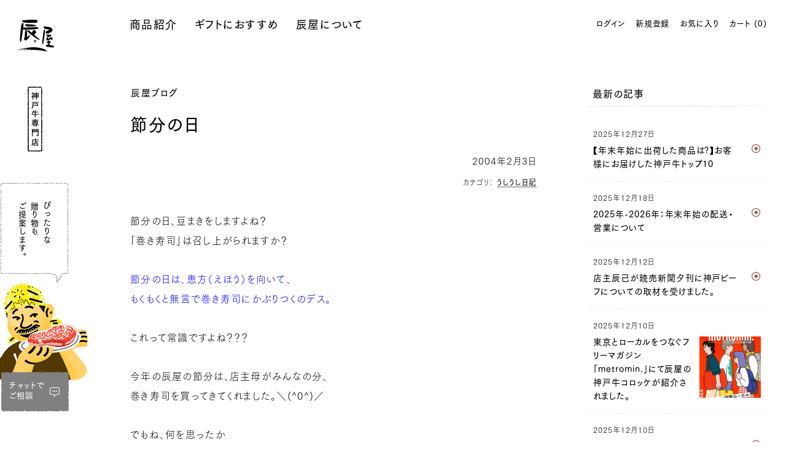

--- FILE ---
content_type: text/html; charset=utf-8
request_url: https://www.kobebeef.co.jp/blogs/information/1335
body_size: 31241
content:

<!doctype html>
<html xmlns:fb="http://ogp.me/ns/fb#" lang="ja" class="html_initial html_lower" data-template="article">
<head>


<title>節分の日 | 神戸牛の通販 神戸元町辰屋</title>
<meta charset="utf-8">
<meta http-equiv="X-UA-Compatible" content="IE=edge,chrome=1">
<meta name="description" content="節分の日、豆まきをしますよね？ 「巻き寿司」は召し上がられますか？ 節分の日は、恵方（えほう）を向いて、 もくもくと無言で巻き寿司にかぶりつくのデス。 これって常識ですよね？？？ 今年の辰屋の節分は、店主母がみんなの分、 巻き寿司を買ってきてくれました。＼(^0^)／ でもね、何を思ったか 全部、普通に切ってあったんデス…。(T_T* 節分の日の巻き寿司は「まるかぶり」じゃないとダメなんデス。 決まっているんデス。 いえ、節分の日は、恵方（えほう）を向いて、もくもくと無言で巻き寿司にかぶりつく。 そんな海苔屋の陰謀にノザキは負けません。（すでに負けてる?!） それから、今年初めてこの風習は、もしかして、もしかしたら関西だけ？ という"><link rel="canonical" href="https://www.kobebeef.co.jp/blogs/information/1335">
<meta name="viewport" content="width=device-width, initial-scale=1">

<link rel="icon" type="image/x-icon" href="//www.kobebeef.co.jp/cdn/shop/t/7/assets/favicon.ico?v=33076296492836612881601350129" >
<link rel="icon" sizes="256x256" type="image/png" href="//www.kobebeef.co.jp/cdn/shop/t/7/assets/favicon.png?v=163821650821752148301601350129">
<link rel="apple-touch-icon" href="//www.kobebeef.co.jp/cdn/shop/t/7/assets/apple-touch-icon.png?v=77472487125071195161601350129">

<!-- /snippets/social-meta-tags.liquid -->




<meta property="og:site_name" content="神戸元町辰屋">
<meta property="og:url" content="https://www.kobebeef.co.jp/blogs/information/1335">
<meta property="og:title" content="節分の日">
<meta property="og:type" content="article">
<meta property="og:description" content="節分の日、豆まきをしますよね？「巻き寿司」は召し上がられますか？節分の日は、恵方（えほう）を向いて、もくもくと無言で巻き寿司にかぶりつくのデス。これって常識ですよね？？？今年の辰屋の節分は、店主母がみんなの分、巻き寿司を買ってきてくれました。＼(^0^)／でもね、何を思ったか全部、普通に切ってあったんデス…。(T_T*節分の日の巻き寿司は「まるかぶり」じゃないとダメなんデス。決まっているんデス。いえ、節分の日は、恵方（えほう）を向いて、もくもくと無言で巻き寿司にかぶりつく。そんな海苔屋の陰謀にノザキは負けません。（すでに負けてる?!）それから、今年初めてこの風習は、もしかして、もしかしたら関西だけ？という事を知りました。関西じゃない友人に「そんな風習、ないよー」とさらっと言われました。そうなんですか？↓こんなちらしもあるのです？まぁ、いいです。巻き寿司はおいしかったですし。(*'-^*)青マジックで丸を入れている部分は、「兵庫県海苔問屋協同組合」とあります。ネ。海苔屋の陰謀でしょ。（笑）あ、関西といえば、↓これも地元の風習です。郵便局に行ったらくれました。「いかなごのくぎ煮」のちらしデス。いかなごのくぎ煮は、兵庫県明石・神戸須磨・垂水の辺の郷土料理です。ノザキの実家は垂水ですので、春先になるとお隣さんもお向かいも、もちろん私の家も作ります。そろそろ、そんな季節なんだなー。まだ寒いけど春はもう、すぐそこですネ♪">





<meta name="twitter:card" content="summary_large_image">
<meta name="twitter:title" content="節分の日">
<meta name="twitter:description" content="節分の日、豆まきをしますよね？「巻き寿司」は召し上がられますか？節分の日は、恵方（えほう）を向いて、もくもくと無言で巻き寿司にかぶりつくのデス。これって常識ですよね？？？今年の辰屋の節分は、店主母がみんなの分、巻き寿司を買ってきてくれました。＼(^0^)／でもね、何を思ったか全部、普通に切ってあったんデス…。(T_T*節分の日の巻き寿司は「まるかぶり」じゃないとダメなんデス。決まっているんデス。いえ、節分の日は、恵方（えほう）を向いて、もくもくと無言で巻き寿司にかぶりつく。そんな海苔屋の陰謀にノザキは負けません。（すでに負けてる?!）それから、今年初めてこの風習は、もしかして、もしかしたら関西だけ？という事を知りました。関西じゃない友人に「そんな風習、ないよー」とさらっと言われました。そうなんですか？↓こんなちらしもあるのです？まぁ、いいです。巻き寿司はおいしかったですし。(*'-^*)青マジックで丸を入れている部分は、「兵庫県海苔問屋協同組合」とあります。ネ。海苔屋の陰謀でしょ。（笑）あ、関西といえば、↓これも地元の風習です。郵便局に行ったらくれました。「いかなごのくぎ煮」のちらしデス。いかなごのくぎ煮は、兵庫県明石・神戸須磨・垂水の辺の郷土料理です。ノザキの実家は垂水ですので、春先になるとお隣さんもお向かいも、もちろん私の家も作ります。そろそろ、そんな季節なんだなー。まだ寒いけど春はもう、すぐそこですネ♪">





<link href="//www.kobebeef.co.jp/cdn/shop/t/7/assets/app.min.css?v=15108103626637180411768553406" rel="stylesheet" type="text/css" media="all" />
<link href="//www.kobebeef.co.jp/cdn/shop/t/7/assets/head.min.js?v=174288846123906360771632718918" as="script" rel="preload">
<link href="//www.kobebeef.co.jp/cdn/shop/t/7/assets/svgpack.js?v=54786332540223737031622106701" as="script" rel="preload">
<link href="//www.kobebeef.co.jp/cdn/shop/t/7/assets/main.min.js?v=118636618543658016671767154243" as="script" rel="preload">


<link rel="stylesheet" href="//www.kobebeef.co.jp/cdn/shop/t/7/assets/app.min.css?v=15108103626637180411768553406">
<script type="text/javascript">window.SHOP_GCAL = JSON.parse('{"last_update":"2025-12-31 12:56:30","list":["2025\/12\/7","2025\/12\/14","2025\/12\/21","2026\/1\/1","2026\/1\/2","2026\/1\/3","2026\/1\/4","2026\/1\/11","2026\/1\/12","2026\/1\/18","2026\/1\/25","2026\/2\/1","2026\/2\/8","2026\/2\/11","2026\/2\/15","2026\/2\/22","2026\/2\/23","2026\/3\/1","2026\/3\/8","2026\/3\/15","2026\/3\/20","2026\/3\/22","2026\/3\/29","2026\/4\/5","2026\/4\/12","2026\/4\/19","2026\/4\/26","2026\/4\/29","2026\/5\/3","2026\/5\/10","2026\/5\/17","2026\/5\/24","2026\/5\/31","2026\/6\/7","2026\/6\/14","2026\/6\/21","2026\/6\/28","2026\/7\/5","2026\/7\/12","2026\/7\/19","2026\/7\/20","2026\/7\/26","2026\/8\/2","2026\/8\/9","2026\/8\/11","2026\/8\/16","2026\/8\/23","2026\/8\/30","2026\/9\/6","2026\/9\/13","2026\/9\/20","2026\/9\/21","2026\/9\/27","2026\/10\/4","2026\/10\/11","2026\/10\/12","2026\/10\/18","2026\/10\/25","2026\/11\/1","2026\/11\/3","2026\/11\/8","2026\/11\/15","2026\/11\/22","2026\/11\/23","2026\/11\/29"],"list_soldout":["2025\/12\/31","2026\/1\/1","2026\/1\/2","2026\/1\/3","2026\/1\/4"],"list_frozen":[],"list_catalog":["2025\/12\/23","2025\/12\/24","2025\/12\/25","2025\/12\/26","2025\/12\/27","2025\/12\/28","2025\/12\/29","2025\/12\/30","2025\/12\/31","2026\/1\/1","2026\/1\/2","2026\/1\/3","2026\/1\/4","2026\/1\/5","2026\/1\/6"]}');</script>
<script type="text/javascript">window.SHOP_SHIPPING = JSON.parse('{"weight_rules":[],"subtotal_threshold":null,"normal_cost":0}');</script>
<script type="text/javascript">window.ASSETS_PATH_TPL = "\/\/www.kobebeef.co.jp\/cdn\/shop\/t\/7\/assets\/tpl.png?v=22391";</script>
<script type="text/javascript" src="//www.kobebeef.co.jp/cdn/shop/t/7/assets/head.min.js?v=174288846123906360771632718918" charset="utf-8"></script>

<script>window.performance && window.performance.mark && window.performance.mark('shopify.content_for_header.start');</script><meta name="google-site-verification" content="QYjjjT5UNUgv6PaYDByKna4FbYB0TT_Vuca21rJwWIg">
<meta name="facebook-domain-verification" content="12uzzqbr2tmhhybckhztazwh2fdf6b">
<meta id="shopify-digital-wallet" name="shopify-digital-wallet" content="/38045089923/digital_wallets/dialog">
<meta name="shopify-checkout-api-token" content="bccab31d7d6992fda0f389310e77ebe7">
<link rel="alternate" type="application/atom+xml" title="Feed" href="/blogs/information.atom" />
<link rel="alternate" hreflang="x-default" href="https://www.kobebeef.co.jp/blogs/information/1335">
<link rel="alternate" hreflang="ja" href="https://www.kobebeef.co.jp/blogs/information/1335">
<link rel="alternate" hreflang="en" href="https://www.kobebeef.co.jp/en/blogs/information/1335">
<script async="async" src="/checkouts/internal/preloads.js?locale=ja-JP"></script>
<link rel="preconnect" href="https://shop.app" crossorigin="anonymous">
<script async="async" src="https://shop.app/checkouts/internal/preloads.js?locale=ja-JP&shop_id=38045089923" crossorigin="anonymous"></script>
<script id="apple-pay-shop-capabilities" type="application/json">{"shopId":38045089923,"countryCode":"JP","currencyCode":"JPY","merchantCapabilities":["supports3DS"],"merchantId":"gid:\/\/shopify\/Shop\/38045089923","merchantName":"神戸元町辰屋","requiredBillingContactFields":["postalAddress","email","phone"],"requiredShippingContactFields":["postalAddress","email","phone"],"shippingType":"shipping","supportedNetworks":["visa","masterCard","amex","jcb","discover"],"total":{"type":"pending","label":"神戸元町辰屋","amount":"1.00"},"shopifyPaymentsEnabled":true,"supportsSubscriptions":true}</script>
<script id="shopify-features" type="application/json">{"accessToken":"bccab31d7d6992fda0f389310e77ebe7","betas":["rich-media-storefront-analytics"],"domain":"www.kobebeef.co.jp","predictiveSearch":false,"shopId":38045089923,"locale":"ja"}</script>
<script>var Shopify = Shopify || {};
Shopify.shop = "test-shop-tatsuya.myshopify.com";
Shopify.locale = "ja";
Shopify.currency = {"active":"JPY","rate":"1.0"};
Shopify.country = "JP";
Shopify.theme = {"name":"tatsuya-PROD","id":97516355715,"schema_name":"Themekit template theme","schema_version":"1.0.0","theme_store_id":null,"role":"main"};
Shopify.theme.handle = "null";
Shopify.theme.style = {"id":null,"handle":null};
Shopify.cdnHost = "www.kobebeef.co.jp/cdn";
Shopify.routes = Shopify.routes || {};
Shopify.routes.root = "/";</script>
<script type="module">!function(o){(o.Shopify=o.Shopify||{}).modules=!0}(window);</script>
<script>!function(o){function n(){var o=[];function n(){o.push(Array.prototype.slice.apply(arguments))}return n.q=o,n}var t=o.Shopify=o.Shopify||{};t.loadFeatures=n(),t.autoloadFeatures=n()}(window);</script>
<script>
  window.ShopifyPay = window.ShopifyPay || {};
  window.ShopifyPay.apiHost = "shop.app\/pay";
  window.ShopifyPay.redirectState = null;
</script>
<script id="shop-js-analytics" type="application/json">{"pageType":"article"}</script>
<script defer="defer" async type="module" src="//www.kobebeef.co.jp/cdn/shopifycloud/shop-js/modules/v2/client.init-shop-cart-sync_Cun6Ba8E.ja.esm.js"></script>
<script defer="defer" async type="module" src="//www.kobebeef.co.jp/cdn/shopifycloud/shop-js/modules/v2/chunk.common_DGWubyOB.esm.js"></script>
<script type="module">
  await import("//www.kobebeef.co.jp/cdn/shopifycloud/shop-js/modules/v2/client.init-shop-cart-sync_Cun6Ba8E.ja.esm.js");
await import("//www.kobebeef.co.jp/cdn/shopifycloud/shop-js/modules/v2/chunk.common_DGWubyOB.esm.js");

  window.Shopify.SignInWithShop?.initShopCartSync?.({"fedCMEnabled":true,"windoidEnabled":true});

</script>
<script>
  window.Shopify = window.Shopify || {};
  if (!window.Shopify.featureAssets) window.Shopify.featureAssets = {};
  window.Shopify.featureAssets['shop-js'] = {"shop-cart-sync":["modules/v2/client.shop-cart-sync_kpadWrR6.ja.esm.js","modules/v2/chunk.common_DGWubyOB.esm.js"],"init-fed-cm":["modules/v2/client.init-fed-cm_deEwcgdG.ja.esm.js","modules/v2/chunk.common_DGWubyOB.esm.js"],"shop-button":["modules/v2/client.shop-button_Bgl7Akkx.ja.esm.js","modules/v2/chunk.common_DGWubyOB.esm.js"],"shop-cash-offers":["modules/v2/client.shop-cash-offers_CGfJizyJ.ja.esm.js","modules/v2/chunk.common_DGWubyOB.esm.js","modules/v2/chunk.modal_Ba7vk6QP.esm.js"],"init-windoid":["modules/v2/client.init-windoid_DLaIoEuB.ja.esm.js","modules/v2/chunk.common_DGWubyOB.esm.js"],"shop-toast-manager":["modules/v2/client.shop-toast-manager_BZdAlEPY.ja.esm.js","modules/v2/chunk.common_DGWubyOB.esm.js"],"init-shop-email-lookup-coordinator":["modules/v2/client.init-shop-email-lookup-coordinator_BxGPdBrh.ja.esm.js","modules/v2/chunk.common_DGWubyOB.esm.js"],"init-shop-cart-sync":["modules/v2/client.init-shop-cart-sync_Cun6Ba8E.ja.esm.js","modules/v2/chunk.common_DGWubyOB.esm.js"],"avatar":["modules/v2/client.avatar_BTnouDA3.ja.esm.js"],"pay-button":["modules/v2/client.pay-button_iRJggQYg.ja.esm.js","modules/v2/chunk.common_DGWubyOB.esm.js"],"init-customer-accounts":["modules/v2/client.init-customer-accounts_BbQrQ-BF.ja.esm.js","modules/v2/client.shop-login-button_CXxZBmJa.ja.esm.js","modules/v2/chunk.common_DGWubyOB.esm.js","modules/v2/chunk.modal_Ba7vk6QP.esm.js"],"init-shop-for-new-customer-accounts":["modules/v2/client.init-shop-for-new-customer-accounts_48e-446J.ja.esm.js","modules/v2/client.shop-login-button_CXxZBmJa.ja.esm.js","modules/v2/chunk.common_DGWubyOB.esm.js","modules/v2/chunk.modal_Ba7vk6QP.esm.js"],"shop-login-button":["modules/v2/client.shop-login-button_CXxZBmJa.ja.esm.js","modules/v2/chunk.common_DGWubyOB.esm.js","modules/v2/chunk.modal_Ba7vk6QP.esm.js"],"init-customer-accounts-sign-up":["modules/v2/client.init-customer-accounts-sign-up_Bb65hYMR.ja.esm.js","modules/v2/client.shop-login-button_CXxZBmJa.ja.esm.js","modules/v2/chunk.common_DGWubyOB.esm.js","modules/v2/chunk.modal_Ba7vk6QP.esm.js"],"shop-follow-button":["modules/v2/client.shop-follow-button_BO2OQvUT.ja.esm.js","modules/v2/chunk.common_DGWubyOB.esm.js","modules/v2/chunk.modal_Ba7vk6QP.esm.js"],"checkout-modal":["modules/v2/client.checkout-modal__QRFVvMA.ja.esm.js","modules/v2/chunk.common_DGWubyOB.esm.js","modules/v2/chunk.modal_Ba7vk6QP.esm.js"],"lead-capture":["modules/v2/client.lead-capture_Be4qr8sG.ja.esm.js","modules/v2/chunk.common_DGWubyOB.esm.js","modules/v2/chunk.modal_Ba7vk6QP.esm.js"],"shop-login":["modules/v2/client.shop-login_BCaq99Td.ja.esm.js","modules/v2/chunk.common_DGWubyOB.esm.js","modules/v2/chunk.modal_Ba7vk6QP.esm.js"],"payment-terms":["modules/v2/client.payment-terms_C-1Cu6jg.ja.esm.js","modules/v2/chunk.common_DGWubyOB.esm.js","modules/v2/chunk.modal_Ba7vk6QP.esm.js"]};
</script>
<script>(function() {
  var isLoaded = false;
  function asyncLoad() {
    if (isLoaded) return;
    isLoaded = true;
    var urls = ["https:\/\/documents-app.mixlogue.jp\/scripts\/ue87f9sf8e7rd.min.js?shop=test-shop-tatsuya.myshopify.com","https:\/\/dokopoi-js.s3.ap-northeast-1.amazonaws.com\/dokopoi-cart_v2.js?shop=test-shop-tatsuya.myshopify.com","https:\/\/dokopoi-js.s3.ap-northeast-1.amazonaws.com\/dokopoi-customer_v2.js?shop=test-shop-tatsuya.myshopify.com","https:\/\/dokopoi-js.s3.ap-northeast-1.amazonaws.com\/dokopoi-pointhistory_v2.js?shop=test-shop-tatsuya.myshopify.com"];
    for (var i = 0; i < urls.length; i++) {
      var s = document.createElement('script');
      s.type = 'text/javascript';
      s.async = true;
      s.src = urls[i];
      var x = document.getElementsByTagName('script')[0];
      x.parentNode.insertBefore(s, x);
    }
  };
  if(window.attachEvent) {
    window.attachEvent('onload', asyncLoad);
  } else {
    window.addEventListener('load', asyncLoad, false);
  }
})();</script>
<script id="__st">var __st={"a":38045089923,"offset":32400,"reqid":"ba03b5de-ec5d-4723-837f-897af4fd3018-1768638584","pageurl":"www.kobebeef.co.jp\/blogs\/information\/1335","s":"articles-555471503491","u":"65a16ab3627d","p":"article","rtyp":"article","rid":555471503491};</script>
<script>window.ShopifyPaypalV4VisibilityTracking = true;</script>
<script id="captcha-bootstrap">!function(){'use strict';const t='contact',e='account',n='new_comment',o=[[t,t],['blogs',n],['comments',n],[t,'customer']],c=[[e,'customer_login'],[e,'guest_login'],[e,'recover_customer_password'],[e,'create_customer']],r=t=>t.map((([t,e])=>`form[action*='/${t}']:not([data-nocaptcha='true']) input[name='form_type'][value='${e}']`)).join(','),a=t=>()=>t?[...document.querySelectorAll(t)].map((t=>t.form)):[];function s(){const t=[...o],e=r(t);return a(e)}const i='password',u='form_key',d=['recaptcha-v3-token','g-recaptcha-response','h-captcha-response',i],f=()=>{try{return window.sessionStorage}catch{return}},m='__shopify_v',_=t=>t.elements[u];function p(t,e,n=!1){try{const o=window.sessionStorage,c=JSON.parse(o.getItem(e)),{data:r}=function(t){const{data:e,action:n}=t;return t[m]||n?{data:e,action:n}:{data:t,action:n}}(c);for(const[e,n]of Object.entries(r))t.elements[e]&&(t.elements[e].value=n);n&&o.removeItem(e)}catch(o){console.error('form repopulation failed',{error:o})}}const l='form_type',E='cptcha';function T(t){t.dataset[E]=!0}const w=window,h=w.document,L='Shopify',v='ce_forms',y='captcha';let A=!1;((t,e)=>{const n=(g='f06e6c50-85a8-45c8-87d0-21a2b65856fe',I='https://cdn.shopify.com/shopifycloud/storefront-forms-hcaptcha/ce_storefront_forms_captcha_hcaptcha.v1.5.2.iife.js',D={infoText:'hCaptchaによる保護',privacyText:'プライバシー',termsText:'利用規約'},(t,e,n)=>{const o=w[L][v],c=o.bindForm;if(c)return c(t,g,e,D).then(n);var r;o.q.push([[t,g,e,D],n]),r=I,A||(h.body.append(Object.assign(h.createElement('script'),{id:'captcha-provider',async:!0,src:r})),A=!0)});var g,I,D;w[L]=w[L]||{},w[L][v]=w[L][v]||{},w[L][v].q=[],w[L][y]=w[L][y]||{},w[L][y].protect=function(t,e){n(t,void 0,e),T(t)},Object.freeze(w[L][y]),function(t,e,n,w,h,L){const[v,y,A,g]=function(t,e,n){const i=e?o:[],u=t?c:[],d=[...i,...u],f=r(d),m=r(i),_=r(d.filter((([t,e])=>n.includes(e))));return[a(f),a(m),a(_),s()]}(w,h,L),I=t=>{const e=t.target;return e instanceof HTMLFormElement?e:e&&e.form},D=t=>v().includes(t);t.addEventListener('submit',(t=>{const e=I(t);if(!e)return;const n=D(e)&&!e.dataset.hcaptchaBound&&!e.dataset.recaptchaBound,o=_(e),c=g().includes(e)&&(!o||!o.value);(n||c)&&t.preventDefault(),c&&!n&&(function(t){try{if(!f())return;!function(t){const e=f();if(!e)return;const n=_(t);if(!n)return;const o=n.value;o&&e.removeItem(o)}(t);const e=Array.from(Array(32),(()=>Math.random().toString(36)[2])).join('');!function(t,e){_(t)||t.append(Object.assign(document.createElement('input'),{type:'hidden',name:u})),t.elements[u].value=e}(t,e),function(t,e){const n=f();if(!n)return;const o=[...t.querySelectorAll(`input[type='${i}']`)].map((({name:t})=>t)),c=[...d,...o],r={};for(const[a,s]of new FormData(t).entries())c.includes(a)||(r[a]=s);n.setItem(e,JSON.stringify({[m]:1,action:t.action,data:r}))}(t,e)}catch(e){console.error('failed to persist form',e)}}(e),e.submit())}));const S=(t,e)=>{t&&!t.dataset[E]&&(n(t,e.some((e=>e===t))),T(t))};for(const o of['focusin','change'])t.addEventListener(o,(t=>{const e=I(t);D(e)&&S(e,y())}));const B=e.get('form_key'),M=e.get(l),P=B&&M;t.addEventListener('DOMContentLoaded',(()=>{const t=y();if(P)for(const e of t)e.elements[l].value===M&&p(e,B);[...new Set([...A(),...v().filter((t=>'true'===t.dataset.shopifyCaptcha))])].forEach((e=>S(e,t)))}))}(h,new URLSearchParams(w.location.search),n,t,e,['guest_login'])})(!1,!0)}();</script>
<script integrity="sha256-4kQ18oKyAcykRKYeNunJcIwy7WH5gtpwJnB7kiuLZ1E=" data-source-attribution="shopify.loadfeatures" defer="defer" src="//www.kobebeef.co.jp/cdn/shopifycloud/storefront/assets/storefront/load_feature-a0a9edcb.js" crossorigin="anonymous"></script>
<script crossorigin="anonymous" defer="defer" src="//www.kobebeef.co.jp/cdn/shopifycloud/storefront/assets/shopify_pay/storefront-65b4c6d7.js?v=20250812"></script>
<script data-source-attribution="shopify.dynamic_checkout.dynamic.init">var Shopify=Shopify||{};Shopify.PaymentButton=Shopify.PaymentButton||{isStorefrontPortableWallets:!0,init:function(){window.Shopify.PaymentButton.init=function(){};var t=document.createElement("script");t.src="https://www.kobebeef.co.jp/cdn/shopifycloud/portable-wallets/latest/portable-wallets.ja.js",t.type="module",document.head.appendChild(t)}};
</script>
<script data-source-attribution="shopify.dynamic_checkout.buyer_consent">
  function portableWalletsHideBuyerConsent(e){var t=document.getElementById("shopify-buyer-consent"),n=document.getElementById("shopify-subscription-policy-button");t&&n&&(t.classList.add("hidden"),t.setAttribute("aria-hidden","true"),n.removeEventListener("click",e))}function portableWalletsShowBuyerConsent(e){var t=document.getElementById("shopify-buyer-consent"),n=document.getElementById("shopify-subscription-policy-button");t&&n&&(t.classList.remove("hidden"),t.removeAttribute("aria-hidden"),n.addEventListener("click",e))}window.Shopify?.PaymentButton&&(window.Shopify.PaymentButton.hideBuyerConsent=portableWalletsHideBuyerConsent,window.Shopify.PaymentButton.showBuyerConsent=portableWalletsShowBuyerConsent);
</script>
<script data-source-attribution="shopify.dynamic_checkout.cart.bootstrap">document.addEventListener("DOMContentLoaded",(function(){function t(){return document.querySelector("shopify-accelerated-checkout-cart, shopify-accelerated-checkout")}if(t())Shopify.PaymentButton.init();else{new MutationObserver((function(e,n){t()&&(Shopify.PaymentButton.init(),n.disconnect())})).observe(document.body,{childList:!0,subtree:!0})}}));
</script>
<link id="shopify-accelerated-checkout-styles" rel="stylesheet" media="screen" href="https://www.kobebeef.co.jp/cdn/shopifycloud/portable-wallets/latest/accelerated-checkout-backwards-compat.css" crossorigin="anonymous">
<style id="shopify-accelerated-checkout-cart">
        #shopify-buyer-consent {
  margin-top: 1em;
  display: inline-block;
  width: 100%;
}

#shopify-buyer-consent.hidden {
  display: none;
}

#shopify-subscription-policy-button {
  background: none;
  border: none;
  padding: 0;
  text-decoration: underline;
  font-size: inherit;
  cursor: pointer;
}

#shopify-subscription-policy-button::before {
  box-shadow: none;
}

      </style>

<script>window.performance && window.performance.mark && window.performance.mark('shopify.content_for_header.end');</script>




<div id="shopify-section-structured-data" class="shopify-section">



    <script type="application/ld+json">
    {
      "@context": "https://schema.org",
      "@type": "BreadcrumbList",
      "itemListElement": [{
        "@type": "ListItem",
        "position": 1,
        "name": "神戸元町辰屋",
        "item": "https://www.kobebeef.co.jp"
      },{
        "@type": "ListItem",
        "position": 2,
        "name": "節分の日"
      }]
    }
  </script>


</div>







<!-- yahoo ads tag -->
<script async src="https://s.yimg.jp/images/listing/tool/cv/ytag.js"></script>
<script>
window.yjDataLayer = window.yjDataLayer || [];
function ytag() { yjDataLayer.push(arguments); }
ytag({"type":"ycl_cookie"});
</script>

<!-- yclid tracking script -->
<script>
  (function () {
    var COOKIE  = '_yclid_ydn';
    var maxAge  = 7776e3; // 90 days
    var params  = new URLSearchParams(location.search);
    var yclidQS = params.get('yclid');
  
    // 既存Cookie取得（堅牢版）
    function getCookie(name) {
      const cookies = document.cookie.split('; ');
      for (let i = 0; i < cookies.length; i++) {
        const [k, v] = cookies[i].split('=');
        if (k === name) return decodeURIComponent(v);
      }
      return '';
    }
  
    function setCookie(name, value, maxAgeSec) {
      var parts = [
        name + '=' + encodeURIComponent(value),
        'Max-Age=' + maxAgeSec,
        'Path=/',
        'SameSite=Lax'
      ];
      if (location.protocol === 'https:') parts.push('Secure');
      document.cookie = parts.join('; ');
    }
  
    // ① yclid を決定
    var cookieVal = getCookie(COOKIE);
    var yclidNew  = yclidQS || cookieVal;
  
    if (!yclidNew) return; // 何もなければ何もしない
  
    // ② Cookie更新（URL優先／変化があれば上書き）
    if (yclidQS && yclidQS !== cookieVal) {
      setCookie(COOKIE, yclidQS, maxAge);
    }
  
    // ③ Cart属性と比較して必要なら更新
    function updateCartAttribute(currentAttrYclid) {
      if (currentAttrYclid === yclidNew) return; // 変化なし
  
      fetch('/cart/update.js', {
        method: 'POST',
        credentials: 'same-origin',
        headers: { 'Content-Type': 'application/json' },
        body: JSON.stringify({ attributes: { yclid: yclidNew } }),
        keepalive: true
      }).catch(function(){});
    }
  
    // Shopify.cart がまだ無いケースでも、そのまま /cart/update.js は動きます
    var currentAttrYclid = (window.Shopify && Shopify.cart && Shopify.cart.attributes && Shopify.cart.attributes.yclid) || '';
    updateCartAttribute(currentAttrYclid);
  })();
</script>

<!-- BEGIN app block: shopify://apps/judge-me-reviews/blocks/judgeme_core/61ccd3b1-a9f2-4160-9fe9-4fec8413e5d8 --><!-- Start of Judge.me Core -->






<link rel="dns-prefetch" href="https://cdnwidget.judge.me">
<link rel="dns-prefetch" href="https://cdn.judge.me">
<link rel="dns-prefetch" href="https://cdn1.judge.me">
<link rel="dns-prefetch" href="https://api.judge.me">

<script data-cfasync='false' class='jdgm-settings-script'>window.jdgmSettings={"pagination":5,"disable_web_reviews":false,"badge_no_review_text":"レビューなし","badge_n_reviews_text":"/ {{ n }}件","badge_star_color":"#803126","hide_badge_preview_if_no_reviews":true,"badge_hide_text":false,"enforce_center_preview_badge":false,"widget_title":"{{ product_name }}","widget_open_form_text":"投稿する","widget_close_form_text":"キャンセル","widget_refresh_page_text":"再読み込み","widget_summary_text":"件数 {{ number_of_reviews }} ","widget_no_review_text":"最初のレビューを書きましょう","widget_name_field_text":"投稿名","widget_verified_name_field_text":"投稿名（ページ上で表示されます）","widget_name_placeholder_text":"ニックネームを入力してください（ページ上で表示されます）","widget_required_field_error_text":"このフィールドは必須です。","widget_email_field_text":"メールアドレス","widget_verified_email_field_text":"認証されたメール（非公開、編集不可）","widget_email_placeholder_text":"あなたのメールアドレス（非公開）","widget_email_field_error_text":"有効なメールアドレスを入力してください。","widget_rating_field_text":"評価","widget_review_title_field_text":"レビュータイトル","widget_review_title_placeholder_text":"最も伝えたいポイントは何ですか？","widget_review_body_field_text":"レビュー内容","widget_review_body_placeholder_text":"他のお客様が知っておくべきことはなんですか？","widget_pictures_field_text":"写真（任意）","widget_submit_review_text":"送信","widget_submit_verified_review_text":"送信","widget_submit_success_msg_with_auto_publish":"ありがとうございます！数分後にページを更新して、あなたのレビューを確認してください。\u003ca href='https://judge.me/login' target='_blank' rel='nofollow noopener'\u003eJudge.me\u003c/a\u003eにログインすることで、レビューの削除や編集ができます。","widget_submit_success_msg_no_auto_publish":"ありがとうございます！あなたのレビューはショップ管理者の承認を得た後に公開されます。\u003ca href='https://judge.me/login' target='_blank' rel='nofollow noopener'\u003eJudge.me\u003c/a\u003eにログインすることで、レビューの削除や編集ができます。","widget_show_default_reviews_out_of_total_text":"{{ n_reviews }}件のレビューのうち{{ n_reviews_shown }}件を表示しています。","widget_show_all_link_text":"すべて表示","widget_show_less_link_text":"表示を減らす","widget_author_said_text":"{{ reviewer_name }}の言葉：","widget_days_text":"{{ n }}日前","widget_weeks_text":"{{ n }}週間前","widget_months_text":"{{ n }}ヶ月前","widget_years_text":"{{ n }}年前","widget_yesterday_text":"昨日","widget_today_text":"今日","widget_replied_text":"\u003e\u003e {{ shop_name }}の返信：","widget_read_more_text":"続きを読む","widget_reviewer_name_as_initial":"","widget_rating_filter_color":"","widget_rating_filter_see_all_text":"すべてのレビューを見る","widget_sorting_most_recent_text":"最新順","widget_sorting_highest_rating_text":"最高評価順","widget_sorting_lowest_rating_text":"最低評価順","widget_sorting_with_pictures_text":"写真付きのみ","widget_sorting_most_helpful_text":"最も役立つ順","widget_open_question_form_text":"質問する","widget_reviews_subtab_text":"レビュー","widget_questions_subtab_text":"質問","widget_question_label_text":"質問","widget_answer_label_text":"回答","widget_question_placeholder_text":"ここに質問を書いてください","widget_submit_question_text":"質問を送信","widget_question_submit_success_text":"ご質問ありがとうございます！回答があり次第ご連絡いたします。","widget_star_color":"#803126","verified_badge_text":"認証済み","verified_badge_bg_color":"#ffffff","verified_badge_text_color":"#ffffff","verified_badge_placement":"left-of-reviewer-name","widget_review_max_height":"","widget_hide_border":true,"widget_social_share":false,"widget_thumb":false,"widget_review_location_show":false,"widget_location_format":"country_iso_code","all_reviews_include_out_of_store_products":true,"all_reviews_out_of_store_text":"（ストア外）","all_reviews_pagination":100,"all_reviews_product_name_prefix_text":"について","enable_review_pictures":true,"enable_question_anwser":false,"widget_theme":"","review_date_format":"mm/dd/yyyy","default_sort_method":"highest-rating","widget_product_reviews_subtab_text":"製品レビュー","widget_shop_reviews_subtab_text":"ショップレビュー","widget_other_products_reviews_text":"他の製品のレビュー","widget_store_reviews_subtab_text":"ショップレビュー","widget_no_store_reviews_text":"この店舗はまだレビューを受け取っていません","widget_web_restriction_product_reviews_text":"この製品に対するレビューはまだありません","widget_no_items_text":"アイテムが見つかりません","widget_show_more_text":"もっと見る","widget_write_a_store_review_text":"ストアレビューを書く","widget_other_languages_heading":"他の言語のレビュー","widget_translate_review_text":"レビューを{{ language }}に翻訳","widget_translating_review_text":"翻訳中...","widget_show_original_translation_text":"原文を表示 ({{ language }})","widget_translate_review_failed_text":"レビューを翻訳できませんでした。","widget_translate_review_retry_text":"再試行","widget_translate_review_try_again_later_text":"後でもう一度お試しください","show_product_url_for_grouped_product":false,"widget_sorting_pictures_first_text":"写真を最初に","show_pictures_on_all_rev_page_mobile":false,"show_pictures_on_all_rev_page_desktop":false,"floating_tab_hide_mobile_install_preference":false,"floating_tab_button_name":"★ レビュー","floating_tab_title":"お客様の声","floating_tab_button_color":"","floating_tab_button_background_color":"","floating_tab_url":"","floating_tab_url_enabled":false,"floating_tab_tab_style":"text","all_reviews_text_badge_text":"お客様は当店を{{ shop.metafields.judgeme.all_reviews_count }}件のレビューに基づいて{{ shop.metafields.judgeme.all_reviews_rating | round: 1 }}/5と評価しています。","all_reviews_text_badge_text_branded_style":"{{ shop.metafields.judgeme.all_reviews_count }}件のレビューに基づいて5つ星中{{ shop.metafields.judgeme.all_reviews_rating | round: 1 }}つ星","is_all_reviews_text_badge_a_link":false,"show_stars_for_all_reviews_text_badge":false,"all_reviews_text_badge_url":"","all_reviews_text_style":"text","all_reviews_text_color_style":"judgeme_brand_color","all_reviews_text_color":"#108474","all_reviews_text_show_jm_brand":true,"featured_carousel_show_header":true,"featured_carousel_title":"お客様の声","testimonials_carousel_title":"お客様の声","videos_carousel_title":"お客様の声","cards_carousel_title":"お客様の声","featured_carousel_count_text":"{{ n }}件のレビューから","featured_carousel_add_link_to_all_reviews_page":false,"featured_carousel_url":"","featured_carousel_show_images":true,"featured_carousel_autoslide_interval":5,"featured_carousel_arrows_on_the_sides":false,"featured_carousel_height":250,"featured_carousel_width":80,"featured_carousel_image_size":0,"featured_carousel_image_height":250,"featured_carousel_arrow_color":"#eeeeee","verified_count_badge_style":"vintage","verified_count_badge_orientation":"horizontal","verified_count_badge_color_style":"judgeme_brand_color","verified_count_badge_color":"#108474","is_verified_count_badge_a_link":false,"verified_count_badge_url":"","verified_count_badge_show_jm_brand":true,"widget_rating_preset_default":5,"widget_first_sub_tab":"product-reviews","widget_show_histogram":true,"widget_histogram_use_custom_color":false,"widget_pagination_use_custom_color":true,"widget_star_use_custom_color":true,"widget_verified_badge_use_custom_color":true,"widget_write_review_use_custom_color":false,"picture_reminder_submit_button":"Upload Pictures","enable_review_videos":true,"mute_video_by_default":true,"widget_sorting_videos_first_text":"動画を最初に","widget_review_pending_text":"保留中","featured_carousel_items_for_large_screen":3,"social_share_options_order":"Facebook,Twitter","remove_microdata_snippet":false,"disable_json_ld":false,"enable_json_ld_products":false,"preview_badge_show_question_text":false,"preview_badge_no_question_text":"質問なし","preview_badge_n_question_text":"{{ number_of_questions }}件の質問","qa_badge_show_icon":false,"qa_badge_position":"below","remove_judgeme_branding":true,"widget_add_search_bar":false,"widget_search_bar_placeholder":"検索","widget_sorting_verified_only_text":"認証済みのみ","featured_carousel_theme":"default","featured_carousel_show_rating":true,"featured_carousel_show_title":true,"featured_carousel_show_body":true,"featured_carousel_show_date":false,"featured_carousel_show_reviewer":true,"featured_carousel_show_product":false,"featured_carousel_header_background_color":"#108474","featured_carousel_header_text_color":"#ffffff","featured_carousel_name_product_separator":"reviewed","featured_carousel_full_star_background":"#108474","featured_carousel_empty_star_background":"#dadada","featured_carousel_vertical_theme_background":"#f9fafb","featured_carousel_verified_badge_enable":false,"featured_carousel_verified_badge_color":"#108474","featured_carousel_border_style":"round","featured_carousel_review_line_length_limit":3,"featured_carousel_more_reviews_button_text":"さらにレビューを読む","featured_carousel_view_product_button_text":"製品を見る","all_reviews_page_load_reviews_on":"scroll","all_reviews_page_load_more_text":"さらにレビューを読み込む","disable_fb_tab_reviews":false,"enable_ajax_cdn_cache":false,"widget_public_name_text":"右のように表示→","default_reviewer_name":"神戸 牛子","default_reviewer_name_has_non_latin":false,"widget_reviewer_anonymous":"匿名","medals_widget_title":"Judge.me レビューメダル","medals_widget_background_color":"#f9fafb","medals_widget_position":"footer_all_pages","medals_widget_border_color":"#f9fafb","medals_widget_verified_text_position":"left","medals_widget_use_monochromatic_version":false,"medals_widget_elements_color":"#108474","show_reviewer_avatar":false,"widget_invalid_yt_video_url_error_text":"YouTubeビデオURLではありません","widget_max_length_field_error_text":"{0}文字以内で入力してください。","widget_show_country_flag":false,"widget_show_collected_via_shop_app":true,"widget_verified_by_shop_badge_style":"light","widget_verified_by_shop_text":"ショップによって認証","widget_show_photo_gallery":false,"widget_load_with_code_splitting":true,"widget_ugc_install_preference":false,"widget_ugc_title":"私たちが作り、あなたが共有","widget_ugc_subtitle":"タグ付けすると、あなたの写真が私たちのページで特集されます","widget_ugc_arrows_color":"#ffffff","widget_ugc_primary_button_text":"今すぐ購入","widget_ugc_primary_button_background_color":"#108474","widget_ugc_primary_button_text_color":"#ffffff","widget_ugc_primary_button_border_width":"0","widget_ugc_primary_button_border_style":"none","widget_ugc_primary_button_border_color":"#108474","widget_ugc_primary_button_border_radius":"25","widget_ugc_secondary_button_text":"さらに読み込む","widget_ugc_secondary_button_background_color":"#ffffff","widget_ugc_secondary_button_text_color":"#108474","widget_ugc_secondary_button_border_width":"2","widget_ugc_secondary_button_border_style":"solid","widget_ugc_secondary_button_border_color":"#108474","widget_ugc_secondary_button_border_radius":"25","widget_ugc_reviews_button_text":"レビューを見る","widget_ugc_reviews_button_background_color":"#ffffff","widget_ugc_reviews_button_text_color":"#108474","widget_ugc_reviews_button_border_width":"2","widget_ugc_reviews_button_border_style":"solid","widget_ugc_reviews_button_border_color":"#108474","widget_ugc_reviews_button_border_radius":"25","widget_ugc_reviews_button_link_to":"judgeme-reviews-page","widget_ugc_show_post_date":true,"widget_ugc_max_width":"800","widget_rating_metafield_value_type":true,"widget_primary_color":"#803126","widget_enable_secondary_color":true,"widget_secondary_color":"#f7f7f7","widget_summary_average_rating_text":"{{ average_rating }}","widget_media_grid_title":"お客様の写真と動画","widget_media_grid_see_more_text":"もっと見る","widget_round_style":false,"widget_show_product_medals":false,"widget_verified_by_judgeme_text":"Judge.meによって認証","widget_show_store_medals":true,"widget_verified_by_judgeme_text_in_store_medals":"Judge.meによって認証","widget_media_field_exceed_quantity_message":"申し訳ありませんが、1つのレビューにつき{{ max_media }}つまでしか受け付けられません。","widget_media_field_exceed_limit_message":"{{ file_name }}が大きすぎます。{{ size_limit }}MB未満の{{ media_type }}を選択してください。","widget_review_submitted_text":"送信完了！","widget_question_submitted_text":"質問が送信されました！","widget_close_form_text_question":"キャンセル","widget_write_your_answer_here_text":"ここに回答を書いてください","widget_enabled_branded_link":true,"widget_show_collected_by_judgeme":true,"widget_reviewer_name_color":"","widget_write_review_text_color":"","widget_write_review_bg_color":"","widget_collected_by_judgeme_text":" 件","widget_pagination_type":"load_more","widget_load_more_text":"もっと読む","widget_load_more_color":"#803126","widget_full_review_text":"完全なレビュー","widget_read_more_reviews_text":"さらにレビューを読む","widget_read_questions_text":"質問を読む","widget_questions_and_answers_text":"質問と回答","widget_verified_by_text":"認証元","widget_verified_text":"認証済み","widget_number_of_reviews_text":"{{ number_of_reviews }}件のレビュー","widget_back_button_text":"戻る","widget_next_button_text":"次へ","widget_custom_forms_filter_button":"フィルター","custom_forms_style":"vertical","widget_show_review_information":false,"how_reviews_are_collected":"レビューの収集方法は？","widget_show_review_keywords":false,"widget_gdpr_statement":"あなたのデータの使用方法：あなたが残したレビューについてのみ、必要な場合にのみご連絡いたします。レビューを送信することで、Judge.meの\u003ca href='https://judge.me/terms' target='_blank' rel='nofollow noopener'\u003e利用規約\u003c/a\u003e、\u003ca href='https://judge.me/privacy' target='_blank' rel='nofollow noopener'\u003eプライバシーポリシー\u003c/a\u003e、\u003ca href='https://judge.me/content-policy' target='_blank' rel='nofollow noopener'\u003eコンテンツポリシー\u003c/a\u003eに同意したことになります。","widget_multilingual_sorting_enabled":false,"widget_translate_review_content_enabled":false,"widget_translate_review_content_method":"manual","popup_widget_review_selection":"automatically","popup_widget_round_border_style":true,"popup_widget_show_title":true,"popup_widget_show_body":true,"popup_widget_show_reviewer":false,"popup_widget_show_product":true,"popup_widget_show_pictures":true,"popup_widget_use_review_picture":true,"popup_widget_show_on_home_page":true,"popup_widget_show_on_product_page":true,"popup_widget_show_on_collection_page":true,"popup_widget_show_on_cart_page":true,"popup_widget_position":"bottom_right","popup_widget_first_review_delay":5,"popup_widget_duration":5,"popup_widget_interval":5,"popup_widget_review_count":5,"popup_widget_hide_on_mobile":true,"review_snippet_widget_round_border_style":true,"review_snippet_widget_card_color":"#FFFFFF","review_snippet_widget_slider_arrows_background_color":"#FFFFFF","review_snippet_widget_slider_arrows_color":"#000000","review_snippet_widget_star_color":"#108474","show_product_variant":false,"all_reviews_product_variant_label_text":"バリエーション: ","widget_show_verified_branding":false,"widget_ai_summary_title":"お客様の声","widget_ai_summary_disclaimer":"最近のカスタマーレビューに基づくAI搭載レビュー要約","widget_show_ai_summary":false,"widget_show_ai_summary_bg":false,"widget_show_review_title_input":true,"redirect_reviewers_invited_via_email":"review_widget","request_store_review_after_product_review":false,"request_review_other_products_in_order":true,"review_form_color_scheme":"default","review_form_corner_style":"square","review_form_star_color":{},"review_form_text_color":"#333333","review_form_background_color":"#ffffff","review_form_field_background_color":"#fafafa","review_form_button_color":{},"review_form_button_text_color":"#ffffff","review_form_modal_overlay_color":"#000000","review_content_screen_title_text":"この製品をどのように評価しますか？","review_content_introduction_text":"あなたの体験について少し共有していただけると嬉しいです。","store_review_form_title_text":"このストアをどのように評価しますか？","store_review_form_introduction_text":"あなたの体験について少し共有していただけると嬉しいです。","show_review_guidance_text":true,"one_star_review_guidance_text":"悪い","five_star_review_guidance_text":"素晴らしい","customer_information_screen_title_text":"あなたについて","customer_information_introduction_text":"あなたについてもっと教えてください。","custom_questions_screen_title_text":"あなたの体験について詳しく","custom_questions_introduction_text":"あなたの体験についてより詳しく理解するための質問がいくつかあります。","review_submitted_screen_title_text":"レビューありがとうございます！","review_submitted_screen_thank_you_text":"現在処理中です。まもなくストアに表示されます。","review_submitted_screen_email_verification_text":"今送信したリンクをクリックしてメールアドレスを確認してください。これにより、レビューの信頼性を保つことができます。","review_submitted_request_store_review_text":"私たちとのお買い物体験を共有していただけませんか？","review_submitted_review_other_products_text":"これらの商品をレビューしていただけませんか？","store_review_screen_title_text":"あなたの購入体験を共有しますか？","store_review_introduction_text":"あなたのフィードバックを重視し、改善に活用します。あなたの思いや提案を共有してください。","reviewer_media_screen_title_picture_text":"写真を共有","reviewer_media_introduction_picture_text":"レビューを裏付ける写真をアップロードしてください。","reviewer_media_screen_title_video_text":"ビデオを共有","reviewer_media_introduction_video_text":"レビューを裏付けるビデオをアップロードしてください。","reviewer_media_screen_title_picture_or_video_text":"写真またはビデオを共有","reviewer_media_introduction_picture_or_video_text":"レビューを裏付ける写真またはビデオをアップロードしてください。","reviewer_media_youtube_url_text":"ここにYoutubeのURLを貼り付けてください","advanced_settings_next_step_button_text":"次へ","advanced_settings_close_review_button_text":"閉じる","modal_write_review_flow":false,"write_review_flow_required_text":"必須","write_review_flow_privacy_message_text":"個人情報を厳守します。","write_review_flow_anonymous_text":"匿名レビュー","write_review_flow_visibility_text":"これは他のお客様には表示されません。","write_review_flow_multiple_selection_help_text":"お好きなだけ選択してください","write_review_flow_single_selection_help_text":"一つのオプションを選択してください","write_review_flow_required_field_error_text":"この項目は必須です","write_review_flow_invalid_email_error_text":"有効なメールアドレスを入力してください","write_review_flow_max_length_error_text":"最大{{ max_length }}文字。","write_review_flow_media_upload_text":"\u003cb\u003eクリックしてアップロード\u003c/b\u003eまたはドラッグ\u0026ドロップ","write_review_flow_gdpr_statement":"必要な場合にのみ、あなたのレビューについてご連絡いたします。レビューを送信することで、当社の\u003ca href='https://judge.me/terms' target='_blank' rel='nofollow noopener'\u003e利用規約\u003c/a\u003eおよび\u003ca href='https://judge.me/privacy' target='_blank' rel='nofollow noopener'\u003eプライバシーポリシー\u003c/a\u003eに同意したものとみなされます。","rating_only_reviews_enabled":false,"show_negative_reviews_help_screen":false,"new_review_flow_help_screen_rating_threshold":3,"negative_review_resolution_screen_title_text":"もっと教えてください","negative_review_resolution_text":"お客様の体験は私たちにとって重要です。ご購入に問題がございましたら、私たちがサポートいたします。お気軽にお問い合わせください。状況を改善する機会をいただければ幸いです。","negative_review_resolution_button_text":"お問い合わせ","negative_review_resolution_proceed_with_review_text":"レビューを残す","negative_review_resolution_subject":"{{ shop_name }}での購入に関する問題。{{ order_name }}","preview_badge_collection_page_install_status":false,"widget_review_custom_css":"","preview_badge_custom_css":"","preview_badge_stars_count":"5-stars","featured_carousel_custom_css":"","floating_tab_custom_css":"","all_reviews_widget_custom_css":"","medals_widget_custom_css":"","verified_badge_custom_css":"","all_reviews_text_custom_css":"","transparency_badges_collected_via_store_invite":false,"transparency_badges_from_another_provider":false,"transparency_badges_collected_from_store_visitor":false,"transparency_badges_collected_by_verified_review_provider":false,"transparency_badges_earned_reward":false,"transparency_badges_collected_via_store_invite_text":"ストア招待によるレビュー収集","transparency_badges_from_another_provider_text":"他のプロバイダーからのレビュー収集","transparency_badges_collected_from_store_visitor_text":"ストア訪問者からのレビュー収集","transparency_badges_written_in_google_text":"Googleで書かれたレビュー","transparency_badges_written_in_etsy_text":"Etsyで書かれたレビュー","transparency_badges_written_in_shop_app_text":"Shop Appで書かれたレビュー","transparency_badges_earned_reward_text":"将来の購入に対する報酬を獲得したレビュー","product_review_widget_per_page":10,"widget_store_review_label_text":"ストアレビュー","checkout_comment_extension_title_on_product_page":"ご購入の決め手は？","checkout_comment_extension_num_latest_comment_show":5,"checkout_comment_extension_format":"name_and_timestamp","checkout_comment_customer_name":"all_initials","checkout_comment_comment_notification":true,"preview_badge_collection_page_install_preference":false,"preview_badge_home_page_install_preference":false,"preview_badge_product_page_install_preference":false,"review_widget_install_preference":"","review_carousel_install_preference":false,"floating_reviews_tab_install_preference":"none","verified_reviews_count_badge_install_preference":false,"all_reviews_text_install_preference":false,"review_widget_best_location":false,"judgeme_medals_install_preference":false,"review_widget_revamp_enabled":false,"review_widget_qna_enabled":false,"review_widget_header_theme":"minimal","review_widget_widget_title_enabled":true,"review_widget_header_text_size":"medium","review_widget_header_text_weight":"regular","review_widget_average_rating_style":"compact","review_widget_bar_chart_enabled":true,"review_widget_bar_chart_type":"numbers","review_widget_bar_chart_style":"standard","review_widget_expanded_media_gallery_enabled":false,"review_widget_reviews_section_theme":"standard","review_widget_image_style":"thumbnails","review_widget_review_image_ratio":"square","review_widget_stars_size":"medium","review_widget_verified_badge":"standard_text","review_widget_review_title_text_size":"medium","review_widget_review_text_size":"medium","review_widget_review_text_length":"medium","review_widget_number_of_columns_desktop":3,"review_widget_carousel_transition_speed":5,"review_widget_custom_questions_answers_display":"always","review_widget_button_text_color":"#FFFFFF","review_widget_text_color":"#000000","review_widget_lighter_text_color":"#7B7B7B","review_widget_corner_styling":"soft","review_widget_review_word_singular":"レビュー","review_widget_review_word_plural":"レビュー","review_widget_voting_label":"役立つ？","review_widget_shop_reply_label":"{{ shop_name }}からの返信：","review_widget_filters_title":"フィルター","qna_widget_question_word_singular":"質問","qna_widget_question_word_plural":"質問","qna_widget_answer_reply_label":"{{ answerer_name }}からの返信：","qna_content_screen_title_text":"この商品について質問","qna_widget_question_required_field_error_text":"質問を入力してください。","qna_widget_flow_gdpr_statement":"必要な場合にのみ、あなたの質問についてご連絡いたします。質問を送信することで、当社の\u003ca href='https://judge.me/terms' target='_blank' rel='nofollow noopener'\u003e利用規約\u003c/a\u003eおよび\u003ca href='https://judge.me/privacy' target='_blank' rel='nofollow noopener'\u003eプライバシーポリシー\u003c/a\u003eに同意したものとみなされます。","qna_widget_question_submitted_text":"質問ありがとうございます！","qna_widget_close_form_text_question":"閉じる","qna_widget_question_submit_success_text":"あなたの質問に回答が届いたら、あなたにメールでお知らせします。","all_reviews_widget_v2025_enabled":false,"all_reviews_widget_v2025_header_theme":"default","all_reviews_widget_v2025_widget_title_enabled":true,"all_reviews_widget_v2025_header_text_size":"medium","all_reviews_widget_v2025_header_text_weight":"regular","all_reviews_widget_v2025_average_rating_style":"compact","all_reviews_widget_v2025_bar_chart_enabled":true,"all_reviews_widget_v2025_bar_chart_type":"numbers","all_reviews_widget_v2025_bar_chart_style":"standard","all_reviews_widget_v2025_expanded_media_gallery_enabled":false,"all_reviews_widget_v2025_show_store_medals":true,"all_reviews_widget_v2025_show_photo_gallery":true,"all_reviews_widget_v2025_show_review_keywords":false,"all_reviews_widget_v2025_show_ai_summary":false,"all_reviews_widget_v2025_show_ai_summary_bg":false,"all_reviews_widget_v2025_add_search_bar":false,"all_reviews_widget_v2025_default_sort_method":"most-recent","all_reviews_widget_v2025_reviews_per_page":10,"all_reviews_widget_v2025_reviews_section_theme":"default","all_reviews_widget_v2025_image_style":"thumbnails","all_reviews_widget_v2025_review_image_ratio":"square","all_reviews_widget_v2025_stars_size":"medium","all_reviews_widget_v2025_verified_badge":"bold_badge","all_reviews_widget_v2025_review_title_text_size":"medium","all_reviews_widget_v2025_review_text_size":"medium","all_reviews_widget_v2025_review_text_length":"medium","all_reviews_widget_v2025_number_of_columns_desktop":3,"all_reviews_widget_v2025_carousel_transition_speed":5,"all_reviews_widget_v2025_custom_questions_answers_display":"always","all_reviews_widget_v2025_show_product_variant":false,"all_reviews_widget_v2025_show_reviewer_avatar":true,"all_reviews_widget_v2025_reviewer_name_as_initial":"","all_reviews_widget_v2025_review_location_show":false,"all_reviews_widget_v2025_location_format":"","all_reviews_widget_v2025_show_country_flag":false,"all_reviews_widget_v2025_verified_by_shop_badge_style":"light","all_reviews_widget_v2025_social_share":false,"all_reviews_widget_v2025_social_share_options_order":"Facebook,Twitter,LinkedIn,Pinterest","all_reviews_widget_v2025_pagination_type":"standard","all_reviews_widget_v2025_button_text_color":"#FFFFFF","all_reviews_widget_v2025_text_color":"#000000","all_reviews_widget_v2025_lighter_text_color":"#7B7B7B","all_reviews_widget_v2025_corner_styling":"soft","all_reviews_widget_v2025_title":"カスタマーレビュー","all_reviews_widget_v2025_ai_summary_title":"お客様がこのストアについて言っていること","all_reviews_widget_v2025_no_review_text":"最初のレビューを書きましょう","platform":"shopify","branding_url":"https://app.judge.me/reviews/stores/kobebeef","branding_text":"Powered by Judge.me","locale":"en","reply_name":"神戸元町辰屋","widget_version":"3.0","footer":true,"autopublish":true,"review_dates":true,"enable_custom_form":false,"shop_use_review_site":true,"shop_locale":"ja","enable_multi_locales_translations":true,"show_review_title_input":true,"review_verification_email_status":"always","can_be_branded":true,"reply_name_text":"神戸元町辰屋"};</script> <style class='jdgm-settings-style'>﻿.jdgm-xx{left:0}:root{--jdgm-primary-color: #803126;--jdgm-secondary-color: #f7f7f7;--jdgm-star-color: #803126;--jdgm-write-review-text-color: white;--jdgm-write-review-bg-color: #803126;--jdgm-paginate-color: #803126;--jdgm-border-radius: 0;--jdgm-reviewer-name-color: #803126}.jdgm-histogram__bar-content{background-color:#803126}.jdgm-rev[data-verified-buyer=true] .jdgm-rev__icon.jdgm-rev__icon:after,.jdgm-rev__buyer-badge.jdgm-rev__buyer-badge{color:#ffffff;background-color:#ffffff}.jdgm-review-widget--small .jdgm-gallery.jdgm-gallery .jdgm-gallery__thumbnail-link:nth-child(8) .jdgm-gallery__thumbnail-wrapper.jdgm-gallery__thumbnail-wrapper:before{content:"もっと見る"}@media only screen and (min-width: 768px){.jdgm-gallery.jdgm-gallery .jdgm-gallery__thumbnail-link:nth-child(8) .jdgm-gallery__thumbnail-wrapper.jdgm-gallery__thumbnail-wrapper:before{content:"もっと見る"}}.jdgm-preview-badge .jdgm-star.jdgm-star{color:#803126}.jdgm-prev-badge[data-average-rating='0.00']{display:none !important}.jdgm-rev .jdgm-rev__icon{display:none !important}.jdgm-widget.jdgm-all-reviews-widget,.jdgm-widget .jdgm-rev-widg{border:none;padding:0}.jdgm-author-all-initials{display:none !important}.jdgm-author-last-initial{display:none !important}.jdgm-rev-widg__title{visibility:hidden}.jdgm-rev-widg__summary-text{visibility:hidden}.jdgm-prev-badge__text{visibility:hidden}.jdgm-rev__prod-link-prefix:before{content:'について'}.jdgm-rev__variant-label:before{content:'バリエーション: '}.jdgm-rev__out-of-store-text:before{content:'（ストア外）'}@media only screen and (min-width: 768px){.jdgm-rev__pics .jdgm-rev_all-rev-page-picture-separator,.jdgm-rev__pics .jdgm-rev__product-picture{display:none}}@media only screen and (max-width: 768px){.jdgm-rev__pics .jdgm-rev_all-rev-page-picture-separator,.jdgm-rev__pics .jdgm-rev__product-picture{display:none}}.jdgm-preview-badge[data-template="product"]{display:none !important}.jdgm-preview-badge[data-template="collection"]{display:none !important}.jdgm-preview-badge[data-template="index"]{display:none !important}.jdgm-review-widget[data-from-snippet="true"]{display:none !important}.jdgm-verified-count-badget[data-from-snippet="true"]{display:none !important}.jdgm-carousel-wrapper[data-from-snippet="true"]{display:none !important}.jdgm-all-reviews-text[data-from-snippet="true"]{display:none !important}.jdgm-medals-section[data-from-snippet="true"]{display:none !important}.jdgm-ugc-media-wrapper[data-from-snippet="true"]{display:none !important}.jdgm-rev__transparency-badge[data-badge-type="review_collected_via_store_invitation"]{display:none !important}.jdgm-rev__transparency-badge[data-badge-type="review_collected_from_another_provider"]{display:none !important}.jdgm-rev__transparency-badge[data-badge-type="review_collected_from_store_visitor"]{display:none !important}.jdgm-rev__transparency-badge[data-badge-type="review_written_in_etsy"]{display:none !important}.jdgm-rev__transparency-badge[data-badge-type="review_written_in_google_business"]{display:none !important}.jdgm-rev__transparency-badge[data-badge-type="review_written_in_shop_app"]{display:none !important}.jdgm-rev__transparency-badge[data-badge-type="review_earned_for_future_purchase"]{display:none !important}.jdgm-review-snippet-widget .jdgm-rev-snippet-widget__cards-container .jdgm-rev-snippet-card{border-radius:8px;background:#fff}.jdgm-review-snippet-widget .jdgm-rev-snippet-widget__cards-container .jdgm-rev-snippet-card__rev-rating .jdgm-star{color:#108474}.jdgm-review-snippet-widget .jdgm-rev-snippet-widget__prev-btn,.jdgm-review-snippet-widget .jdgm-rev-snippet-widget__next-btn{border-radius:50%;background:#fff}.jdgm-review-snippet-widget .jdgm-rev-snippet-widget__prev-btn>svg,.jdgm-review-snippet-widget .jdgm-rev-snippet-widget__next-btn>svg{fill:#000}.jdgm-full-rev-modal.rev-snippet-widget .jm-mfp-container .jm-mfp-content,.jdgm-full-rev-modal.rev-snippet-widget .jm-mfp-container .jdgm-full-rev__icon,.jdgm-full-rev-modal.rev-snippet-widget .jm-mfp-container .jdgm-full-rev__pic-img,.jdgm-full-rev-modal.rev-snippet-widget .jm-mfp-container .jdgm-full-rev__reply{border-radius:8px}.jdgm-full-rev-modal.rev-snippet-widget .jm-mfp-container .jdgm-full-rev[data-verified-buyer="true"] .jdgm-full-rev__icon::after{border-radius:8px}.jdgm-full-rev-modal.rev-snippet-widget .jm-mfp-container .jdgm-full-rev .jdgm-rev__buyer-badge{border-radius:calc( 8px / 2 )}.jdgm-full-rev-modal.rev-snippet-widget .jm-mfp-container .jdgm-full-rev .jdgm-full-rev__replier::before{content:'神戸元町辰屋'}.jdgm-full-rev-modal.rev-snippet-widget .jm-mfp-container .jdgm-full-rev .jdgm-full-rev__product-button{border-radius:calc( 8px * 6 )}
</style> <style class='jdgm-settings-style'></style>

  
  
  
  <style class='jdgm-miracle-styles'>
  @-webkit-keyframes jdgm-spin{0%{-webkit-transform:rotate(0deg);-ms-transform:rotate(0deg);transform:rotate(0deg)}100%{-webkit-transform:rotate(359deg);-ms-transform:rotate(359deg);transform:rotate(359deg)}}@keyframes jdgm-spin{0%{-webkit-transform:rotate(0deg);-ms-transform:rotate(0deg);transform:rotate(0deg)}100%{-webkit-transform:rotate(359deg);-ms-transform:rotate(359deg);transform:rotate(359deg)}}@font-face{font-family:'JudgemeStar';src:url("[data-uri]") format("woff");font-weight:normal;font-style:normal}.jdgm-star{font-family:'JudgemeStar';display:inline !important;text-decoration:none !important;padding:0 4px 0 0 !important;margin:0 !important;font-weight:bold;opacity:1;-webkit-font-smoothing:antialiased;-moz-osx-font-smoothing:grayscale}.jdgm-star:hover{opacity:1}.jdgm-star:last-of-type{padding:0 !important}.jdgm-star.jdgm--on:before{content:"\e000"}.jdgm-star.jdgm--off:before{content:"\e001"}.jdgm-star.jdgm--half:before{content:"\e002"}.jdgm-widget *{margin:0;line-height:1.4;-webkit-box-sizing:border-box;-moz-box-sizing:border-box;box-sizing:border-box;-webkit-overflow-scrolling:touch}.jdgm-hidden{display:none !important;visibility:hidden !important}.jdgm-temp-hidden{display:none}.jdgm-spinner{width:40px;height:40px;margin:auto;border-radius:50%;border-top:2px solid #eee;border-right:2px solid #eee;border-bottom:2px solid #eee;border-left:2px solid #ccc;-webkit-animation:jdgm-spin 0.8s infinite linear;animation:jdgm-spin 0.8s infinite linear}.jdgm-prev-badge{display:block !important}

</style>


  
  
   


<script data-cfasync='false' class='jdgm-script'>
!function(e){window.jdgm=window.jdgm||{},jdgm.CDN_HOST="https://cdnwidget.judge.me/",jdgm.CDN_HOST_ALT="https://cdn2.judge.me/cdn/widget_frontend/",jdgm.API_HOST="https://api.judge.me/",jdgm.CDN_BASE_URL="https://cdn.shopify.com/extensions/019bc7fe-07a5-7fc5-85e3-4a4175980733/judgeme-extensions-296/assets/",
jdgm.docReady=function(d){(e.attachEvent?"complete"===e.readyState:"loading"!==e.readyState)?
setTimeout(d,0):e.addEventListener("DOMContentLoaded",d)},jdgm.loadCSS=function(d,t,o,a){
!o&&jdgm.loadCSS.requestedUrls.indexOf(d)>=0||(jdgm.loadCSS.requestedUrls.push(d),
(a=e.createElement("link")).rel="stylesheet",a.class="jdgm-stylesheet",a.media="nope!",
a.href=d,a.onload=function(){this.media="all",t&&setTimeout(t)},e.body.appendChild(a))},
jdgm.loadCSS.requestedUrls=[],jdgm.loadJS=function(e,d){var t=new XMLHttpRequest;
t.onreadystatechange=function(){4===t.readyState&&(Function(t.response)(),d&&d(t.response))},
t.open("GET",e),t.onerror=function(){if(e.indexOf(jdgm.CDN_HOST)===0&&jdgm.CDN_HOST_ALT!==jdgm.CDN_HOST){var f=e.replace(jdgm.CDN_HOST,jdgm.CDN_HOST_ALT);jdgm.loadJS(f,d)}},t.send()},jdgm.docReady((function(){(window.jdgmLoadCSS||e.querySelectorAll(
".jdgm-widget, .jdgm-all-reviews-page").length>0)&&(jdgmSettings.widget_load_with_code_splitting?
parseFloat(jdgmSettings.widget_version)>=3?jdgm.loadCSS(jdgm.CDN_HOST+"widget_v3/base.css"):
jdgm.loadCSS(jdgm.CDN_HOST+"widget/base.css"):jdgm.loadCSS(jdgm.CDN_HOST+"shopify_v2.css"),
jdgm.loadJS(jdgm.CDN_HOST+"loa"+"der.js"))}))}(document);
</script>
<noscript><link rel="stylesheet" type="text/css" media="all" href="https://cdnwidget.judge.me/shopify_v2.css"></noscript>

<!-- BEGIN app snippet: theme_fix_tags --><script>
  (function() {
    var jdgmThemeFixes = {"97516355715":{"html":"","css":"@media only screen and (max-width: 768px) {\n  .jdgm-form input, .jdgm-form textarea {\n    font-size: 16px !important}\n} \n","js":" function waitForElement(selector, callback, interval = 100, timeout = 5000) {\n    const start = Date.now();\n    const checkExist = setInterval(() =\u003e {\n      const element = document.querySelector(selector);\n      if (element) {\n        clearInterval(checkExist);\n        callback(element);\n      } else if (Date.now() - start \u003e timeout) {\n        clearInterval(checkExist);\n        console.log('Error: Element not found within timeout');\n      }\n    }, interval);\n  }\n\n  \/\/ Function to ensure the form is visible and opened\n  function openJudgeMeForm() {\n    if (window.jdgm \u0026\u0026 typeof jdgm.openForm === 'function' \u0026\u0026 typeof jdgm.visibleRevWidget === 'function') {\n      jdgm.openForm(jdgm.visibleRevWidget());\n      console.log('Judge.me form opened.');\n    } else {\n      console.log('Retrying form open...');\n      setTimeout(openJudgeMeForm, 300);\n    }\n  }\n\n  \/\/ Function to simulate a small scroll\n  function simulateSmallScroll() {\n    console.log('Simulating small scroll...');\n    window.scrollBy({ top: 50, behavior: 'smooth' });\n    setTimeout(() =\u003e {\n      window.scrollBy({ top: -50, behavior: 'smooth' });\n    }, 200);\n  }\n\n  \/\/ Main logic to trigger form opening and simulate scroll when the URL contains the token\n  function initializeFormOnToken() {\n    if (window.location.search.includes('judgeme_token') || window.location.hash.includes('#judgeme')) {\n      console.log('Judge.me token detected in URL.');\n\n      \/\/ Simulate a small scroll on page load\n      simulateSmallScroll();\n\n      \/\/ Wait for the form wrapper to load\n      waitForElement('.jdgm-form-wrapper', (formWrapper) =\u003e {\n        console.log('Form wrapper found:', formWrapper);\n\n        \/\/ Ensure the form wrapper is visible\n        formWrapper.style.display = 'block';\n\n        \/\/ Scroll to the form\n        formWrapper.scrollIntoView({ behavior: 'smooth', block: 'start' });\n\n        \/\/ Attempt to open the Judge.me form\n        openJudgeMeForm();\n      });\n    } else {\n      console.log('No Judge.me token detected in URL.');\n    }\n  }\n\n  \/\/ Trigger initialization as soon as possible\n  document.addEventListener('DOMContentLoaded', initializeFormOnToken);"}};
    if (!jdgmThemeFixes) return;
    var thisThemeFix = jdgmThemeFixes[Shopify.theme.id];
    if (!thisThemeFix) return;

    if (thisThemeFix.html) {
      document.addEventListener("DOMContentLoaded", function() {
        var htmlDiv = document.createElement('div');
        htmlDiv.classList.add('jdgm-theme-fix-html');
        htmlDiv.innerHTML = thisThemeFix.html;
        document.body.append(htmlDiv);
      });
    };

    if (thisThemeFix.css) {
      var styleTag = document.createElement('style');
      styleTag.classList.add('jdgm-theme-fix-style');
      styleTag.innerHTML = thisThemeFix.css;
      document.head.append(styleTag);
    };

    if (thisThemeFix.js) {
      var scriptTag = document.createElement('script');
      scriptTag.classList.add('jdgm-theme-fix-script');
      scriptTag.innerHTML = thisThemeFix.js;
      document.head.append(scriptTag);
    };
  })();
</script>
<!-- END app snippet -->
<!-- End of Judge.me Core -->



<!-- END app block --><!-- BEGIN app block: shopify://apps/stape-conversion-tracking/blocks/gtm/7e13c847-7971-409d-8fe0-29ec14d5f048 --><script>
  window.lsData = {};
  window.dataLayer = window.dataLayer || [];
  window.addEventListener("message", (event) => {
    if (event.data?.event) {
      window.dataLayer.push(event.data);
    }
  });
  window.dataShopStape = {
    shop: "www.kobebeef.co.jp",
    shopId: "38045089923",
  }
</script>

<!-- END app block --><!-- BEGIN app block: shopify://apps/anygift/blocks/app-embed/3155ad86-5ab9-4640-9764-ae5500262016 --><script async src="https://d1jf9jg4xqwtsf.cloudfront.net/online-store.js"></script>


<!-- END app block --><script src="https://cdn.shopify.com/extensions/cfc76123-b24f-4e9a-a1dc-585518796af7/forms-2294/assets/shopify-forms-loader.js" type="text/javascript" defer="defer"></script>
<script src="https://cdn.shopify.com/extensions/019bc7fe-07a5-7fc5-85e3-4a4175980733/judgeme-extensions-296/assets/loader.js" type="text/javascript" defer="defer"></script>
<script src="https://cdn.shopify.com/extensions/019b8ed3-90b4-7b95-8e01-aa6b35f1be2e/stape-remix-29/assets/widget.js" type="text/javascript" defer="defer"></script>
<meta property="og:image" content="https://cdn.shopify.com/s/files/1/0380/4508/9923/files/b-ogp-tatsuya_37a4056a-5436-4912-b759-c3bfa46badb7.jpg?v=1630049119" />
<meta property="og:image:secure_url" content="https://cdn.shopify.com/s/files/1/0380/4508/9923/files/b-ogp-tatsuya_37a4056a-5436-4912-b759-c3bfa46badb7.jpg?v=1630049119" />
<meta property="og:image:width" content="1200" />
<meta property="og:image:height" content="630" />
<link href="https://monorail-edge.shopifysvc.com" rel="dns-prefetch">
<script>(function(){if ("sendBeacon" in navigator && "performance" in window) {try {var session_token_from_headers = performance.getEntriesByType('navigation')[0].serverTiming.find(x => x.name == '_s').description;} catch {var session_token_from_headers = undefined;}var session_cookie_matches = document.cookie.match(/_shopify_s=([^;]*)/);var session_token_from_cookie = session_cookie_matches && session_cookie_matches.length === 2 ? session_cookie_matches[1] : "";var session_token = session_token_from_headers || session_token_from_cookie || "";function handle_abandonment_event(e) {var entries = performance.getEntries().filter(function(entry) {return /monorail-edge.shopifysvc.com/.test(entry.name);});if (!window.abandonment_tracked && entries.length === 0) {window.abandonment_tracked = true;var currentMs = Date.now();var navigation_start = performance.timing.navigationStart;var payload = {shop_id: 38045089923,url: window.location.href,navigation_start,duration: currentMs - navigation_start,session_token,page_type: "article"};window.navigator.sendBeacon("https://monorail-edge.shopifysvc.com/v1/produce", JSON.stringify({schema_id: "online_store_buyer_site_abandonment/1.1",payload: payload,metadata: {event_created_at_ms: currentMs,event_sent_at_ms: currentMs}}));}}window.addEventListener('pagehide', handle_abandonment_event);}}());</script>
<script id="web-pixels-manager-setup">(function e(e,d,r,n,o){if(void 0===o&&(o={}),!Boolean(null===(a=null===(i=window.Shopify)||void 0===i?void 0:i.analytics)||void 0===a?void 0:a.replayQueue)){var i,a;window.Shopify=window.Shopify||{};var t=window.Shopify;t.analytics=t.analytics||{};var s=t.analytics;s.replayQueue=[],s.publish=function(e,d,r){return s.replayQueue.push([e,d,r]),!0};try{self.performance.mark("wpm:start")}catch(e){}var l=function(){var e={modern:/Edge?\/(1{2}[4-9]|1[2-9]\d|[2-9]\d{2}|\d{4,})\.\d+(\.\d+|)|Firefox\/(1{2}[4-9]|1[2-9]\d|[2-9]\d{2}|\d{4,})\.\d+(\.\d+|)|Chrom(ium|e)\/(9{2}|\d{3,})\.\d+(\.\d+|)|(Maci|X1{2}).+ Version\/(15\.\d+|(1[6-9]|[2-9]\d|\d{3,})\.\d+)([,.]\d+|)( \(\w+\)|)( Mobile\/\w+|) Safari\/|Chrome.+OPR\/(9{2}|\d{3,})\.\d+\.\d+|(CPU[ +]OS|iPhone[ +]OS|CPU[ +]iPhone|CPU IPhone OS|CPU iPad OS)[ +]+(15[._]\d+|(1[6-9]|[2-9]\d|\d{3,})[._]\d+)([._]\d+|)|Android:?[ /-](13[3-9]|1[4-9]\d|[2-9]\d{2}|\d{4,})(\.\d+|)(\.\d+|)|Android.+Firefox\/(13[5-9]|1[4-9]\d|[2-9]\d{2}|\d{4,})\.\d+(\.\d+|)|Android.+Chrom(ium|e)\/(13[3-9]|1[4-9]\d|[2-9]\d{2}|\d{4,})\.\d+(\.\d+|)|SamsungBrowser\/([2-9]\d|\d{3,})\.\d+/,legacy:/Edge?\/(1[6-9]|[2-9]\d|\d{3,})\.\d+(\.\d+|)|Firefox\/(5[4-9]|[6-9]\d|\d{3,})\.\d+(\.\d+|)|Chrom(ium|e)\/(5[1-9]|[6-9]\d|\d{3,})\.\d+(\.\d+|)([\d.]+$|.*Safari\/(?![\d.]+ Edge\/[\d.]+$))|(Maci|X1{2}).+ Version\/(10\.\d+|(1[1-9]|[2-9]\d|\d{3,})\.\d+)([,.]\d+|)( \(\w+\)|)( Mobile\/\w+|) Safari\/|Chrome.+OPR\/(3[89]|[4-9]\d|\d{3,})\.\d+\.\d+|(CPU[ +]OS|iPhone[ +]OS|CPU[ +]iPhone|CPU IPhone OS|CPU iPad OS)[ +]+(10[._]\d+|(1[1-9]|[2-9]\d|\d{3,})[._]\d+)([._]\d+|)|Android:?[ /-](13[3-9]|1[4-9]\d|[2-9]\d{2}|\d{4,})(\.\d+|)(\.\d+|)|Mobile Safari.+OPR\/([89]\d|\d{3,})\.\d+\.\d+|Android.+Firefox\/(13[5-9]|1[4-9]\d|[2-9]\d{2}|\d{4,})\.\d+(\.\d+|)|Android.+Chrom(ium|e)\/(13[3-9]|1[4-9]\d|[2-9]\d{2}|\d{4,})\.\d+(\.\d+|)|Android.+(UC? ?Browser|UCWEB|U3)[ /]?(15\.([5-9]|\d{2,})|(1[6-9]|[2-9]\d|\d{3,})\.\d+)\.\d+|SamsungBrowser\/(5\.\d+|([6-9]|\d{2,})\.\d+)|Android.+MQ{2}Browser\/(14(\.(9|\d{2,})|)|(1[5-9]|[2-9]\d|\d{3,})(\.\d+|))(\.\d+|)|K[Aa][Ii]OS\/(3\.\d+|([4-9]|\d{2,})\.\d+)(\.\d+|)/},d=e.modern,r=e.legacy,n=navigator.userAgent;return n.match(d)?"modern":n.match(r)?"legacy":"unknown"}(),u="modern"===l?"modern":"legacy",c=(null!=n?n:{modern:"",legacy:""})[u],f=function(e){return[e.baseUrl,"/wpm","/b",e.hashVersion,"modern"===e.buildTarget?"m":"l",".js"].join("")}({baseUrl:d,hashVersion:r,buildTarget:u}),m=function(e){var d=e.version,r=e.bundleTarget,n=e.surface,o=e.pageUrl,i=e.monorailEndpoint;return{emit:function(e){var a=e.status,t=e.errorMsg,s=(new Date).getTime(),l=JSON.stringify({metadata:{event_sent_at_ms:s},events:[{schema_id:"web_pixels_manager_load/3.1",payload:{version:d,bundle_target:r,page_url:o,status:a,surface:n,error_msg:t},metadata:{event_created_at_ms:s}}]});if(!i)return console&&console.warn&&console.warn("[Web Pixels Manager] No Monorail endpoint provided, skipping logging."),!1;try{return self.navigator.sendBeacon.bind(self.navigator)(i,l)}catch(e){}var u=new XMLHttpRequest;try{return u.open("POST",i,!0),u.setRequestHeader("Content-Type","text/plain"),u.send(l),!0}catch(e){return console&&console.warn&&console.warn("[Web Pixels Manager] Got an unhandled error while logging to Monorail."),!1}}}}({version:r,bundleTarget:l,surface:e.surface,pageUrl:self.location.href,monorailEndpoint:e.monorailEndpoint});try{o.browserTarget=l,function(e){var d=e.src,r=e.async,n=void 0===r||r,o=e.onload,i=e.onerror,a=e.sri,t=e.scriptDataAttributes,s=void 0===t?{}:t,l=document.createElement("script"),u=document.querySelector("head"),c=document.querySelector("body");if(l.async=n,l.src=d,a&&(l.integrity=a,l.crossOrigin="anonymous"),s)for(var f in s)if(Object.prototype.hasOwnProperty.call(s,f))try{l.dataset[f]=s[f]}catch(e){}if(o&&l.addEventListener("load",o),i&&l.addEventListener("error",i),u)u.appendChild(l);else{if(!c)throw new Error("Did not find a head or body element to append the script");c.appendChild(l)}}({src:f,async:!0,onload:function(){if(!function(){var e,d;return Boolean(null===(d=null===(e=window.Shopify)||void 0===e?void 0:e.analytics)||void 0===d?void 0:d.initialized)}()){var d=window.webPixelsManager.init(e)||void 0;if(d){var r=window.Shopify.analytics;r.replayQueue.forEach((function(e){var r=e[0],n=e[1],o=e[2];d.publishCustomEvent(r,n,o)})),r.replayQueue=[],r.publish=d.publishCustomEvent,r.visitor=d.visitor,r.initialized=!0}}},onerror:function(){return m.emit({status:"failed",errorMsg:"".concat(f," has failed to load")})},sri:function(e){var d=/^sha384-[A-Za-z0-9+/=]+$/;return"string"==typeof e&&d.test(e)}(c)?c:"",scriptDataAttributes:o}),m.emit({status:"loading"})}catch(e){m.emit({status:"failed",errorMsg:(null==e?void 0:e.message)||"Unknown error"})}}})({shopId: 38045089923,storefrontBaseUrl: "https://www.kobebeef.co.jp",extensionsBaseUrl: "https://extensions.shopifycdn.com/cdn/shopifycloud/web-pixels-manager",monorailEndpoint: "https://monorail-edge.shopifysvc.com/unstable/produce_batch",surface: "storefront-renderer",enabledBetaFlags: ["2dca8a86"],webPixelsConfigList: [{"id":"1720123523","configuration":"{\"accountID\":\"38045089923\"}","eventPayloadVersion":"v1","runtimeContext":"STRICT","scriptVersion":"c0a2ceb098b536858278d481fbeefe60","type":"APP","apiClientId":10250649601,"privacyPurposes":[],"dataSharingAdjustments":{"protectedCustomerApprovalScopes":["read_customer_address","read_customer_email","read_customer_name","read_customer_personal_data","read_customer_phone"]}},{"id":"1420198019","configuration":"{\"shop\":\"test-shop-tatsuya.myshopify.com\",\"enabled\":\"false\",\"hmacKey\":\"8d677011c8a293327aec1e6b58658e08\"}","eventPayloadVersion":"v1","runtimeContext":"STRICT","scriptVersion":"728114a5167fec3ce2fdbc41bef2eeb1","type":"APP","apiClientId":4653451,"privacyPurposes":["ANALYTICS","MARKETING","SALE_OF_DATA"],"dataSharingAdjustments":{"protectedCustomerApprovalScopes":["read_customer_address","read_customer_email","read_customer_name","read_customer_personal_data","read_customer_phone"]}},{"id":"806682755","configuration":"{\"webPixelName\":\"Judge.me\"}","eventPayloadVersion":"v1","runtimeContext":"STRICT","scriptVersion":"34ad157958823915625854214640f0bf","type":"APP","apiClientId":683015,"privacyPurposes":["ANALYTICS"],"dataSharingAdjustments":{"protectedCustomerApprovalScopes":["read_customer_email","read_customer_name","read_customer_personal_data","read_customer_phone"]}},{"id":"156139651","configuration":"{\"pixel_id\":\"2058543341185993\",\"pixel_type\":\"facebook_pixel\",\"metaapp_system_user_token\":\"-\"}","eventPayloadVersion":"v1","runtimeContext":"OPEN","scriptVersion":"ca16bc87fe92b6042fbaa3acc2fbdaa6","type":"APP","apiClientId":2329312,"privacyPurposes":["ANALYTICS","MARKETING","SALE_OF_DATA"],"dataSharingAdjustments":{"protectedCustomerApprovalScopes":["read_customer_address","read_customer_email","read_customer_name","read_customer_personal_data","read_customer_phone"]}},{"id":"112623747","eventPayloadVersion":"1","runtimeContext":"LAX","scriptVersion":"2","type":"CUSTOM","privacyPurposes":[],"name":"Stape Ecommerce"},{"id":"shopify-app-pixel","configuration":"{}","eventPayloadVersion":"v1","runtimeContext":"STRICT","scriptVersion":"0450","apiClientId":"shopify-pixel","type":"APP","privacyPurposes":["ANALYTICS","MARKETING"]},{"id":"shopify-custom-pixel","eventPayloadVersion":"v1","runtimeContext":"LAX","scriptVersion":"0450","apiClientId":"shopify-pixel","type":"CUSTOM","privacyPurposes":["ANALYTICS","MARKETING"]}],isMerchantRequest: false,initData: {"shop":{"name":"神戸元町辰屋","paymentSettings":{"currencyCode":"JPY"},"myshopifyDomain":"test-shop-tatsuya.myshopify.com","countryCode":"JP","storefrontUrl":"https:\/\/www.kobebeef.co.jp"},"customer":null,"cart":null,"checkout":null,"productVariants":[],"purchasingCompany":null},},"https://www.kobebeef.co.jp/cdn","fcfee988w5aeb613cpc8e4bc33m6693e112",{"modern":"","legacy":""},{"shopId":"38045089923","storefrontBaseUrl":"https:\/\/www.kobebeef.co.jp","extensionBaseUrl":"https:\/\/extensions.shopifycdn.com\/cdn\/shopifycloud\/web-pixels-manager","surface":"storefront-renderer","enabledBetaFlags":"[\"2dca8a86\"]","isMerchantRequest":"false","hashVersion":"fcfee988w5aeb613cpc8e4bc33m6693e112","publish":"custom","events":"[[\"page_viewed\",{}]]"});</script><script>
  window.ShopifyAnalytics = window.ShopifyAnalytics || {};
  window.ShopifyAnalytics.meta = window.ShopifyAnalytics.meta || {};
  window.ShopifyAnalytics.meta.currency = 'JPY';
  var meta = {"page":{"pageType":"article","resourceType":"article","resourceId":555471503491,"requestId":"ba03b5de-ec5d-4723-837f-897af4fd3018-1768638584"}};
  for (var attr in meta) {
    window.ShopifyAnalytics.meta[attr] = meta[attr];
  }
</script>
<script class="analytics">
  (function () {
    var customDocumentWrite = function(content) {
      var jquery = null;

      if (window.jQuery) {
        jquery = window.jQuery;
      } else if (window.Checkout && window.Checkout.$) {
        jquery = window.Checkout.$;
      }

      if (jquery) {
        jquery('body').append(content);
      }
    };

    var hasLoggedConversion = function(token) {
      if (token) {
        return document.cookie.indexOf('loggedConversion=' + token) !== -1;
      }
      return false;
    }

    var setCookieIfConversion = function(token) {
      if (token) {
        var twoMonthsFromNow = new Date(Date.now());
        twoMonthsFromNow.setMonth(twoMonthsFromNow.getMonth() + 2);

        document.cookie = 'loggedConversion=' + token + '; expires=' + twoMonthsFromNow;
      }
    }

    var trekkie = window.ShopifyAnalytics.lib = window.trekkie = window.trekkie || [];
    if (trekkie.integrations) {
      return;
    }
    trekkie.methods = [
      'identify',
      'page',
      'ready',
      'track',
      'trackForm',
      'trackLink'
    ];
    trekkie.factory = function(method) {
      return function() {
        var args = Array.prototype.slice.call(arguments);
        args.unshift(method);
        trekkie.push(args);
        return trekkie;
      };
    };
    for (var i = 0; i < trekkie.methods.length; i++) {
      var key = trekkie.methods[i];
      trekkie[key] = trekkie.factory(key);
    }
    trekkie.load = function(config) {
      trekkie.config = config || {};
      trekkie.config.initialDocumentCookie = document.cookie;
      var first = document.getElementsByTagName('script')[0];
      var script = document.createElement('script');
      script.type = 'text/javascript';
      script.onerror = function(e) {
        var scriptFallback = document.createElement('script');
        scriptFallback.type = 'text/javascript';
        scriptFallback.onerror = function(error) {
                var Monorail = {
      produce: function produce(monorailDomain, schemaId, payload) {
        var currentMs = new Date().getTime();
        var event = {
          schema_id: schemaId,
          payload: payload,
          metadata: {
            event_created_at_ms: currentMs,
            event_sent_at_ms: currentMs
          }
        };
        return Monorail.sendRequest("https://" + monorailDomain + "/v1/produce", JSON.stringify(event));
      },
      sendRequest: function sendRequest(endpointUrl, payload) {
        // Try the sendBeacon API
        if (window && window.navigator && typeof window.navigator.sendBeacon === 'function' && typeof window.Blob === 'function' && !Monorail.isIos12()) {
          var blobData = new window.Blob([payload], {
            type: 'text/plain'
          });

          if (window.navigator.sendBeacon(endpointUrl, blobData)) {
            return true;
          } // sendBeacon was not successful

        } // XHR beacon

        var xhr = new XMLHttpRequest();

        try {
          xhr.open('POST', endpointUrl);
          xhr.setRequestHeader('Content-Type', 'text/plain');
          xhr.send(payload);
        } catch (e) {
          console.log(e);
        }

        return false;
      },
      isIos12: function isIos12() {
        return window.navigator.userAgent.lastIndexOf('iPhone; CPU iPhone OS 12_') !== -1 || window.navigator.userAgent.lastIndexOf('iPad; CPU OS 12_') !== -1;
      }
    };
    Monorail.produce('monorail-edge.shopifysvc.com',
      'trekkie_storefront_load_errors/1.1',
      {shop_id: 38045089923,
      theme_id: 97516355715,
      app_name: "storefront",
      context_url: window.location.href,
      source_url: "//www.kobebeef.co.jp/cdn/s/trekkie.storefront.cd680fe47e6c39ca5d5df5f0a32d569bc48c0f27.min.js"});

        };
        scriptFallback.async = true;
        scriptFallback.src = '//www.kobebeef.co.jp/cdn/s/trekkie.storefront.cd680fe47e6c39ca5d5df5f0a32d569bc48c0f27.min.js';
        first.parentNode.insertBefore(scriptFallback, first);
      };
      script.async = true;
      script.src = '//www.kobebeef.co.jp/cdn/s/trekkie.storefront.cd680fe47e6c39ca5d5df5f0a32d569bc48c0f27.min.js';
      first.parentNode.insertBefore(script, first);
    };
    trekkie.load(
      {"Trekkie":{"appName":"storefront","development":false,"defaultAttributes":{"shopId":38045089923,"isMerchantRequest":null,"themeId":97516355715,"themeCityHash":"1450063145049955198","contentLanguage":"ja","currency":"JPY","eventMetadataId":"b6e6783e-6b30-4e5b-a944-0bc3aa8cb6f3"},"isServerSideCookieWritingEnabled":true,"monorailRegion":"shop_domain","enabledBetaFlags":["65f19447"]},"Session Attribution":{},"S2S":{"facebookCapiEnabled":true,"source":"trekkie-storefront-renderer","apiClientId":580111}}
    );

    var loaded = false;
    trekkie.ready(function() {
      if (loaded) return;
      loaded = true;

      window.ShopifyAnalytics.lib = window.trekkie;

      var originalDocumentWrite = document.write;
      document.write = customDocumentWrite;
      try { window.ShopifyAnalytics.merchantGoogleAnalytics.call(this); } catch(error) {};
      document.write = originalDocumentWrite;

      window.ShopifyAnalytics.lib.page(null,{"pageType":"article","resourceType":"article","resourceId":555471503491,"requestId":"ba03b5de-ec5d-4723-837f-897af4fd3018-1768638584","shopifyEmitted":true});

      var match = window.location.pathname.match(/checkouts\/(.+)\/(thank_you|post_purchase)/)
      var token = match? match[1]: undefined;
      if (!hasLoggedConversion(token)) {
        setCookieIfConversion(token);
        
      }
    });


        var eventsListenerScript = document.createElement('script');
        eventsListenerScript.async = true;
        eventsListenerScript.src = "//www.kobebeef.co.jp/cdn/shopifycloud/storefront/assets/shop_events_listener-3da45d37.js";
        document.getElementsByTagName('head')[0].appendChild(eventsListenerScript);

})();</script>
<script
  defer
  src="https://www.kobebeef.co.jp/cdn/shopifycloud/perf-kit/shopify-perf-kit-3.0.4.min.js"
  data-application="storefront-renderer"
  data-shop-id="38045089923"
  data-render-region="gcp-us-central1"
  data-page-type="article"
  data-theme-instance-id="97516355715"
  data-theme-name="Themekit template theme"
  data-theme-version="1.0.0"
  data-monorail-region="shop_domain"
  data-resource-timing-sampling-rate="10"
  data-shs="true"
  data-shs-beacon="true"
  data-shs-export-with-fetch="true"
  data-shs-logs-sample-rate="1"
  data-shs-beacon-endpoint="https://www.kobebeef.co.jp/api/collect"
></script>
</head>
<body>












  
    <ul class="js_assist_src" data-top="0">
  

  
    <li>迷った時は、<br class="h_pc">お肉の達人が、<br class="h_pc">お応えします。//||4</li>
  
    <li>わからないことは<br class="h_pc">何でも聞いてや〜。//||5</li>
  
    <li>ぴったりな<br class="h_pc">贈り物も<br class="h_pc">ご提案します。//||6</li>
  
    <li>インボイス制度も<br class="h_pc">対応してまっせー//||6</li>
  
    <li>本日も<br class="h_pc">おいしい神戸牛を<br class="h_pc">お届けしています！//||6</li>
  
    <li>四代目店主、<br class="h_pc">お肉の達人<br class="h_pc">たっちゃんです。//||5</li>
  
    <li>毎度おおきに！<br class="h_pc">神戸牛専門店の<br class="h_pc">辰屋です。//||1</li>
  
    <li>お好みに合わせた、<br class="h_pc">ぴったりのお肉を<br class="h_pc">ご提案します！//||3</li>
  
    <li>迷ったときは、<br class="h_pc">なんでも<br class="h_pc">ご相談ください。//||4</li>
  
    <li>ちょっと贅沢な食卓に、<br class="h_pc">贈り物に、<br class="h_pc">神戸牛はいかがですか？//||6</li>
  

  
    </ul>
  




<div class="l_wrap">
  
  
  
  
    <aside class="bl_side" id="bl_side">
  <div class="bl_side_inner">
    <div class="bl_side_logo">
      <a href="/" class="bl_side_logoLink">
        <span class="h_alt">神戸牛 通販｜神戸元町辰屋｜牛肉 / 和牛 / ギフト</span>
        <div class="bl_side_logoLinkInner">
          <div class="bl_side_logoLinkImg">
            <svg>
              <use xlink:href="#svgpack-logo-small"></use>
            </svg>
          </div>
        </div>
      </a>
    </div>
    
    <a class="bl_side_link" href="/">
      <div class="bl_side_linkImg">
        <div class="h_alt">神戸牛専門店</div>
      </div>
    </a>
  </div>
</aside>

  
  <header class="bl_header js_header">

    <div class="bl_header_pc l_content">
      <div class="bl_header_pcNav">
        <div class="bl_header_pcNavInner">
          <ul class="bl_header_pcNavMain">
            
            
            
            
            
            

            
            
            
            <li class="bl_header_pcNavMainItem">
              <a href="/collections" class="bl_header_pcNavMainItemLink">商品紹介</a>
            </li>
            <li class="bl_header_pcNavMainItem">
              <a href="/pages/gift" class="bl_header_pcNavMainItemLink">ギフトにおすすめ</a>
            </li>
            <li class="bl_header_pcNavMainItem">
              <a href="/pages/about" class="bl_header_pcNavMainItemLink">辰屋について</a>
            </li>
            
          </ul>
          <ul class="bl_header_pcNavShop">
            <li class="bl_header_pcNavShopItem js_customerStore_forLoggedOut">
              <a href="/customer_authentication/login?return_to=%2Fblogs%2Finformation%2F1335&locale=ja&ui_hint=full" class="bl_header_pcNavShopItemLink">ログイン</a>
            </li>
            <li class="bl_header_pcNavShopItem js_customerStore_forLoggedOut">
              <a href="/pages/register?return_to=%2Fblogs%2Finformation%2F1335" class="bl_header_pcNavShopItemLink">新規登録</a>
            </li>
            <li class="bl_header_pcNavShopItem js_dropDown js_customerStore_forLoggedIn">
              <a href="https://account.kobebeef.co.jp/profile?locale=ja&region_country=JP" class="bl_header_pcNavShopItemLink js_dropDown_trigger">
                <span class="js_customerStore_userName" id="userName__pc">ゲスト</span> 様
                <script type="text/javascript">window.writeUserName('userName__pc')</script>
                <div class="bl_header_pcNavShopItemIcon">
                  <svg><use xlink:href="#svgpack-icon-arw-stroke-down"></use></svg>
                </div>
              </a>
              <div class="bl_header_pcNavShopItemMenu js_dropDown_menu">
                <div class="bl_header_pcNavShopItemMenuFrame"></div>
                <ul class="el_listBorder __headerMenu">
                  <li class="el_listBorder_item">
                    <a class="el_listBorder_itemLink" href="https://account.kobebeef.co.jp/profile?locale=ja&region_country=JP">
                      <div class="el_listBorder_itemLinkText">マイページ</div>
                      <div class="el_listBorder_itemLinkIcon">
                        <svg><use xlink:href="#svgpack-icon-arw-small-right"></use></svg>
                      </div>
                    </a>
                  </li>
                  <li class="el_listBorder_item">
                    <a class="el_listBorder_itemLink" href="/account/logout">
                      <div class="el_listBorder_itemLinkText">ログアウト</div>
                      <div class="el_listBorder_itemLinkIcon">
                        <svg><use xlink:href="#svgpack-icon-arw-small-right"></use></svg>
                      </div>
                    </a>
                  </li>
                </ul>
              </div>
            </li>
            <li class="bl_header_pcNavShopItem">
              <a href="/pages/wishlist" class="bl_header_pcNavShopItemLink">お気に入り</a>
            </li>
            <li class="bl_header_pcNavShopItem">
              <a href="/cart" class="bl_header_pcNavShopItemLink">カート (<span class="js_customerStore_cartNum">0</span>)</a>
            </li>
          </ul>
        </div>
        
      </div>
    </div>

    <div class="bl_header_spStatic">
    </div>
    <div class="bl_header_sp">
        
          <a href="/" class="bl_header_spLogo">
            <span class="h_alt">神戸牛 通販｜神戸元町辰屋｜牛肉 / 和牛 / ギフト</span>
          </a>
        
      <nav class="bl_header_spNav">
        <div class="bl_header_spNavInner">
          <a class="bl_header_spNavLink" href="/">
            <div class="bl_header_spNavLinkImg"></div>
          </a>
          <div class="bl_header_spNavLine">
            <div class="bl_header_spNavLineInner __white"></div>
            <div class="bl_header_spNavLineInner __gray"></div>
          </div>
          <div class="bl_header_spNavCart">
            <a class="bl_header_spNavCartLink" href="/cart">
              <div class="bl_header_spNavCartLinkIcon"></div>
              <div class="bl_header_spNavCartLinkNum js_customerStore_cartBadge">
                <span class="js_customerStore_cartNum">0</span>
              </div>
            </a>
          </div>
          <a href="#/m/menu" class="bl_header_spNavHamBtn js_modal_toggle">
            <span class="bl_header_spNavHamBtnInner">
              <span class="bl_header_spNavHamBtnLine"></span>
              <span class="bl_header_spNavHamBtnLine"></span>
              <span class="bl_header_spNavHamBtnLine"></span>
            </span>
          </a>
        </div>
        
        
      </nav>
    </div>
  </header>

  <main class="l_main">

    

    

    

    <div class="l_relative">
      

      <div class="l_content">

<!-- content_for_layout/ -->

<div class="p_article bl_twin">
  <div class="bl_twin_A">
    <div class="p_article_content">
      <div class="p_article_contentInner">
        <div class="p_article_title">
          <h1 class="el_title">
            <div class="p_article_titleCaption"><a href="/blogs/information">辰屋ブログ</a></div>
            節分の日
          </h1>
        </div>
      
      
        <div class="p_article_info">
          <div class="p_article_infoTime">
            <time datetime="2004-02-03T11:00:00Z">2004年2月3日</time>
          </div><div class="p_article_infoTags">
            カテゴリ：
            
                <span><a class="el_linkText" href="/blogs/information/tagged/うしうし日記">うしうし日記</a></span>
                
            
          </div></div>
        
        


        <div class="p_article_contentBody bl_entryBody">
          <p>節分の日、豆まきをしますよね？<br>「巻き寿司」は召し上がられますか？</p><p><span style="color: blue;">節分の日は、恵方（えほう）を向いて、<br>もくもくと無言で巻き寿司にかぶりつくのデス。</span></p><p>これって常識ですよね？？？</p><p>今年の辰屋の節分は、店主母がみんなの分、<br>巻き寿司を買ってきてくれました。＼(^0^)／</p><p>でもね、何を思ったか</p><p>全部、普通に切ってあったんデス…。(T_T*</p><p>節分の日の巻き寿司は「まるかぶり」じゃないとダメなんデス。<br>決まっているんデス。</p><p>いえ、<span style="color: red;">節分の日は、恵方（えほう）を向いて、もくもくと無言で巻き寿司にかぶりつく。</span><br>そんな海苔屋の陰謀にノザキは負けません。（すでに負けてる?!）</p><p>それから、今年初めてこの風習は、もしかして、もしかしたら関西だけ？<br>という事を知りました。</p><p>関西じゃない友人に「そんな風習、ないよー」とさらっと言われました。</p><p>そうなんですか？</p><p>↓こんなちらしもあるのです？</p><p><img src="https://cdn.shopify.com/s/files/1/0380/4508/9923/files/noza_1225_242x.jpg" alt="節分に幸運？の巻きずし丸かぶり" width="242" height="300"></p><p>まぁ、いいです。巻き寿司はおいしかったですし。(*'-^*)</p><p>青マジックで丸を入れている部分は、「兵庫県海苔問屋協同組合」とあります。<br>ネ。海苔屋の陰謀でしょ。（笑）</p><p>あ、関西といえば、<br>↓これも地元の風習です。</p><p><img src="https://cdn.shopify.com/s/files/1/0380/4508/9923/files/noza_1228_242x.jpg" alt="いかなごのくぎ煮のちらし" width="242" height="300"><br>郵便局に行ったらくれました。</p><p>「いかなごのくぎ煮」のちらしデス。</p><p>いかなごのくぎ煮は、兵庫県明石・神戸須磨・垂水の辺の郷土料理です。</p><p>ノザキの実家は垂水ですので、春先になると<br>お隣さんもお向かいも、もちろん私の家も作ります。<br>そろそろ、そんな季節なんだなー。</p><p>まだ寒いけど春はもう、すぐそこですネ♪</p>
        </div>

        <div class="p_article_share">
          <div class="p_article_shareTitle">
            <h4 class="">この記事をシェア</h4>
          </div>
          <div class="p_article_snsLists">
            <a class="el_listMenu_itemLink" href="//twitter.com/share?text=%E7%AF%80%E5%88%86%E3%81%AE%E6%97%A5&amp;url=https://www.kobebeef.co.jp/blogs/information/1335" target="_blank">
              <div class="el_listMenu_itemLinkText">Twitter</div>
              <div class="el_listMenu_itemLinkIcon">
                <svg>
                  <use xlink:href="#svgpack-icon-arw-small-right"></use>
                </svg>
              </div>
            </a>
            <a class="el_listMenu_itemLink" href="//www.facebook.com/sharer.php?u=https://www.kobebeef.co.jp/blogs/information/1335" target="_blank">
              <div class="el_listMenu_itemLinkText">Facebook</div>
              <div class="el_listMenu_itemLinkIcon">
                <svg>
                  <use xlink:href="#svgpack-icon-arw-small-right"></use>
                </svg>
              </div>
            </a>
          </div>
        </div>
        <div class="p_article_pageNav">
          
          
          

          
          
            <a href="/blogs/information/saiji20230531" class="el_btnText">
              <i>
                <svg>
                  <use xlink:href="#svgpack-icon-arw-small-left"></use>
                </svg>
              </i>
              <span>前の記事</span>
            </a>
          

        
          <a class="el_btnText __center" href="/blogs/information">
            <span>記事一覧</span>
          </a>

          
            <span class="el_btnText">
              <span></span>
            </span>
          
        </div>

        
      </div>
    </div>
  </div>

  <div class="p_article_bloglist bl_twin_B">
    <div class="bl_twin_B_body">
      <div class="p_article_blogListHeader">
        <h4 class="el_title">最新の記事</h4>
      </div>
      <div class="blog-list-box ov-h">
        <ul class="el_listBorder __newsTop">
          
          
            <li class="el_listBorder_item">
              <div class="p_article_blogListDate"><time datetime="2025-12-27T05:25:12Z">2025年12月27日</time></div>
              <a class="el_listBorder_itemLink" href="/blogs/information/202412_fulfillment_ranking">
                <div class="p_article_blogListInner">
                  <div class="p_article_blogListTitle">【年末年始に出荷した商品は?】お客様にお届けした神戸牛トップ10</div>
                  
                    <div class="p_article_itemLinkIcon"> <svg>
                      <use xlink:href="#svgpack-icon-arw-small-right"></use>
                    </svg> </div>
                  
                </div>
              </a>
            </li>
          
          
            <li class="el_listBorder_item">
              <div class="p_article_blogListDate"><time datetime="2025-12-18T09:53:51Z">2025年12月18日</time></div>
              <a class="el_listBorder_itemLink" href="/blogs/information/2025-2026">
                <div class="p_article_blogListInner">
                  <div class="p_article_blogListTitle">2025年-2026年：年末年始の配送・営業について</div>
                  
                    <div class="p_article_itemLinkIcon"> <svg>
                      <use xlink:href="#svgpack-icon-arw-small-right"></use>
                    </svg> </div>
                  
                </div>
              </a>
            </li>
          
          
            <li class="el_listBorder_item">
              <div class="p_article_blogListDate"><time datetime="2025-12-12T01:58:34Z">2025年12月12日</time></div>
              <a class="el_listBorder_itemLink" href="/blogs/information/media20251204">
                <div class="p_article_blogListInner">
                  <div class="p_article_blogListTitle">店主辰己が読売新聞夕刊に神戸ビーフについての取材を受けました。</div>
                  
                    <div class="p_article_itemLinkIcon"> <svg>
                      <use xlink:href="#svgpack-icon-arw-small-right"></use>
                    </svg> </div>
                  
                </div>
              </a>
            </li>
          
          
            <li class="el_listBorder_item">
              <div class="p_article_blogListDate"><time datetime="2025-12-10T01:52:50Z">2025年12月10日</time></div>
              <a class="el_listBorder_itemLink" href="/blogs/information/media-metromin">
                <div class="p_article_blogListInner">
                  <div class="p_article_blogListTitle">東京とローカルをつなぐフリーマガジン「metromin.」にて辰屋の神戸牛コロッケが紹介されました。</div>
                  
                    <div class="p_article_blogListImage">
                      <picture><source media="(max-width:759px)" srcset="//www.kobebeef.co.jp/cdn/shop/articles/20251210091407_320x320_crop_center.jpg?v=1765331578"><img src="//www.kobebeef.co.jp/cdn/shop/articles/20251210091407_300x300_crop_center.jpg?v=1765331578" srcset="//www.kobebeef.co.jp/cdn/shop/articles/20251210091407_600x600_crop_center.jpg?v=1765331578 2x" alt="東京とローカルをつなぐフリーマガジン「metromin.」にて辰屋の神戸牛コロッケが紹介されました。" decoding="async" loading="eager" fetchpriority="high"></picture>


                      
                    </div>
                  
                </div>
              </a>
            </li>
          
          
            <li class="el_listBorder_item">
              <div class="p_article_blogListDate"><time datetime="2025-12-10T00:32:39Z">2025年12月10日</time></div>
              <a class="el_listBorder_itemLink" href="/blogs/information/saiji20260108">
                <div class="p_article_blogListInner">
                  <div class="p_article_blogListTitle">1/8〜13 広島福屋八丁堀本店 8階「味の特選街」に出店いたします。</div>
                  
                    <div class="p_article_itemLinkIcon"> <svg>
                      <use xlink:href="#svgpack-icon-arw-small-right"></use>
                    </svg> </div>
                  
                </div>
              </a>
            </li>
          
        </ul>
        <div class="p_article_tagLink">
          <a class="el_btnText" href="/blogs/information/tagged/うしうし日記">
            <span>カテゴリ「うしうし日記」一覧へ</span>
            <i>
              <svg>
                <use xlink:href="#svgpack-icon-arw-small-right"></use>
              </svg>
            </i>
          </a>
          <a class="el_btnText" href="/blogs/information">
            <span>ブログ記事一覧へ</span>
            <i>
              <svg>
                <use xlink:href="#svgpack-icon-arw-small-right"></use>
              </svg>
            </i>
          </a>
        </div>
        <div class="el_tagCloud">
    <ul class="blog-stories-tags">
    
       
       
      
      <li class="tag-alpha
                 ">
        <a class="el_linkText" href="/blogs/information/tagged/2002年">2002年</a>
      </li>
  	
       
       
      
      <li class="tag-alpha
                 ">
        <a class="el_linkText" href="/blogs/information/tagged/2003年">2003年</a>
      </li>
  	
       
       
      
      <li class="tag-alpha
                 ">
        <a class="el_linkText" href="/blogs/information/tagged/2005年">2005年</a>
      </li>
  	
       
       
      
      <li class="tag-alpha
                 ">
        <a class="el_linkText" href="/blogs/information/tagged/2006年">2006年</a>
      </li>
  	
       
       
      
      <li class="tag-alpha
                 ">
        <a class="el_linkText" href="/blogs/information/tagged/2007年">2007年</a>
      </li>
  	
       
       
      
      <li class="tag-alpha
                 ">
        <a class="el_linkText" href="/blogs/information/tagged/2021年">2021年</a>
      </li>
  	
       
       
      
      <li class="tag-alpha
                 ">
        <a class="el_linkText" href="/blogs/information/tagged/2022">2022</a>
      </li>
  	
       
       
      
      <li class="tag-beta
                 ">
        <a class="el_linkText" href="/blogs/information/tagged/2023">2023</a>
      </li>
  	
       
       
      
      <li class="tag-delta
                 ">
        <a class="el_linkText" href="/blogs/information/tagged/2024">2024</a>
      </li>
  	
       
       
      
      <li class="tag-alpha
                 ">
        <a class="el_linkText" href="/blogs/information/tagged/2024年12月">2024年12月</a>
      </li>
  	
       
       
      
      <li class="tag-delta
                 ">
        <a class="el_linkText" href="/blogs/information/tagged/2025">2025</a>
      </li>
  	
       
       
      
      <li class="tag-alpha
                 ">
        <a class="el_linkText" href="/blogs/information/tagged/2026年">2026年</a>
      </li>
  	
       
       
      
      <li class="tag-alpha
                 ">
        <a class="el_linkText" href="/blogs/information/tagged/sig">sig</a>
      </li>
  	
       
       
      
      <li class="tag-alpha
                 ">
        <a class="el_linkText" href="/blogs/information/tagged/tuk">tuk</a>
      </li>
  	
       
       
      
      <li class="tag-alpha
                 ">
        <a class="el_linkText" href="/blogs/information/tagged/うしうし日記">うしうし日記</a>
      </li>
  	
       
       
      
      <li class="tag-alpha
                 ">
        <a class="el_linkText" href="/blogs/information/tagged/お客様の声">お客様の声</a>
      </li>
  	
       
       
      
      <li class="tag-">
        <a class="el_linkText" href="/blogs/information/tagged/お知らせ">お知らせ</a>
      </li>
  	
       
       
      
      <li class="tag-alpha
                 ">
        <a class="el_linkText" href="/blogs/information/tagged/その他">その他</a>
      </li>
  	
       
       
      
      <li class="tag-alpha
                 ">
        <a class="el_linkText" href="/blogs/information/tagged/その他肉料理">その他肉料理</a>
      </li>
  	
       
       
      
      <li class="tag-alpha
                 ">
        <a class="el_linkText" href="/blogs/information/tagged/ひき肉料理">ひき肉料理</a>
      </li>
  	
       
       
      
      <li class="tag-alpha
                 ">
        <a class="el_linkText" href="/blogs/information/tagged/アイデア肉料理">アイデア肉料理</a>
      </li>
  	
       
       
      
      <li class="tag-alpha
                 ">
        <a class="el_linkText" href="/blogs/information/tagged/インターネット">インターネット</a>
      </li>
  	
       
       
      
      <li class="tag-alpha
                 ">
        <a class="el_linkText" href="/blogs/information/tagged/コラム">コラム</a>
      </li>
  	
       
       
      
      <li class="tag-beta
                 ">
        <a class="el_linkText" href="/blogs/information/tagged/テレビ">テレビ</a>
      </li>
  	
       
       
      
      <li class="tag-alpha
                 ">
        <a class="el_linkText" href="/blogs/information/tagged/ハラール">ハラール</a>
      </li>
  	
       
       
      
      <li class="tag-beta
                 ">
        <a class="el_linkText" href="/blogs/information/tagged/メディア">メディア</a>
      </li>
  	
       
       
      
      <li class="tag-gamma
                 ">
        <a class="el_linkText" href="/blogs/information/tagged/メディア掲載履歴">メディア掲載履歴</a>
      </li>
  	
       
       
      
      <li class="tag-alpha
                 ">
        <a class="el_linkText" href="/blogs/information/tagged/ラジオ">ラジオ</a>
      </li>
  	
       
       
      
      <li class="tag-alpha
                 ">
        <a class="el_linkText" href="/blogs/information/tagged/ランキング">ランキング</a>
      </li>
  	
       
       
      
      <li class="tag-alpha
                 ">
        <a class="el_linkText" href="/blogs/information/tagged/リンク">リンク</a>
      </li>
  	
       
       
      
      <li class="tag-alpha
                 ">
        <a class="el_linkText" href="/blogs/information/tagged/人気商品">人気商品</a>
      </li>
  	
       
       
      
      <li class="tag-alpha
                 ">
        <a class="el_linkText" href="/blogs/information/tagged/年末年始">年末年始</a>
      </li>
  	
       
       
      
      <li class="tag-alpha
                 ">
        <a class="el_linkText" href="/blogs/information/tagged/牛肉料理">牛肉料理</a>
      </li>
  	
       
       
      
      <li class="tag-">
        <a class="el_linkText" href="/blogs/information/tagged/百貨店催事のお知らせ">百貨店催事のお知らせ</a>
      </li>
  	
       
       
      
      <li class="tag-alpha
                 ">
        <a class="el_linkText" href="/blogs/information/tagged/神戸ちょこっとご紹介">神戸ちょこっとご紹介</a>
      </li>
  	
       
       
      
      <li class="tag-alpha
                 ">
        <a class="el_linkText" href="/blogs/information/tagged/神戸牛">神戸牛</a>
      </li>
  	
       
       
      
      <li class="tag-alpha
                 ">
        <a class="el_linkText" href="/blogs/information/tagged/神戸牛コロッケ">神戸牛コロッケ</a>
      </li>
  	
       
       
      
      <li class="tag-alpha
                 ">
        <a class="el_linkText" href="/blogs/information/tagged/豚肉料理">豚肉料理</a>
      </li>
  	
       
       
      
      <li class="tag-alpha
                 ">
        <a class="el_linkText" href="/blogs/information/tagged/雑誌-新聞">雑誌・新聞</a>
      </li>
  	
       
       
      
      <li class="tag-alpha
                 ">
        <a class="el_linkText" href="/blogs/information/tagged/鶏肉料理">鶏肉料理</a>
      </li>
  	
    </ul>
</div>
<style>
    .blog-stories-tags {
        margin-top: 20px;
        display: inline-block;
        max-width: 630px;
        font-size: 16px;
        line-height: 1.3;
        text-align: center;
    }
    .blog-stories-tags li {
        display: inline-block;
        padding: 0 1rem;
        vertical-align: middle;
    }

    .tag-alpha {
    font-size: .707em
    }
    .tag-beta {
    font-size: 1em
    }
    .tag-gamma {
    font-size: 1.214em
    }
    .tag-delta {
    font-size: 1.37em
    }
    .tag-epsilon {
    font-size: 1.627em
    }
    .tag-zeta {
    font-size: 2.098em
    }
</style>

      </div>
    </div>
  </div>
</div><!-- /content_for_layout -->

        

          <div class="bl_navProduct __bottom">
          <div class="bl_navProduct_title">
            <div class="bl_navProduct_titleBorder h_sp">
              <div class="el_border __spWide"></div>
            </div>
            <a href="/collections" class="bl_navProduct_titleLink">
              <div class="bl_navProduct_titleText">取扱商品</div>
            </a>
          </div>
          <div class="bl_navProduct_list">
            <ul class="el_listMenu __bottom">
              <li class="el_listMenu_item">
                <a class="el_btnText __spBetween" href="/collections/sukiyaki">
                  <span>すき焼き肉</span>
                  <i>
                    <svg>
                      <use xlink:href="#svgpack-icon-arw-small-right"></use>
                    </svg>
                  </i>
                </a>
              </li>
              <li class="el_listMenu_item">
                <a class="el_btnText __spBetween" href="/collections/steak">
                  <span>ステーキ</span>
                  <i>
                    <svg>
                      <use xlink:href="#svgpack-icon-arw-small-right"></use>
                    </svg>
                  </i>
                </a>
              </li>
              <li class="el_listMenu_item">
                <a class="el_btnText __spBetween" href="/collections/shabu">
                  <span>しゃぶしゃぶ肉</span>
                  <i>
                    <svg>
                      <use xlink:href="#svgpack-icon-arw-small-right"></use>
                    </svg>
                  </i>
                </a>
              </li>
              <li class="el_listMenu_item">
                <a class="el_btnText __spBetween" href="/collections/yakiniku">
                  <span>焼肉</span>
                  <i>
                    <svg>
                      <use xlink:href="#svgpack-icon-arw-small-right"></use>
                    </svg>
                  </i>
                </a>
              </li>
              <li class="el_listMenu_item">
                <a class="el_btnText __spBetween" href="/collections/block">
                  <span>ブロック肉</span>
                  <i>
                    <svg>
                      <use xlink:href="#svgpack-icon-arw-small-right"></use>
                    </svg>
                  </i>
                </a>
              </li>
              <li class="el_listMenu_item">
                <a class="el_btnText __spBetween" href="/collections/home">
                  <span>家庭用</span>
                  <i>
                    <svg>
                      <use xlink:href="#svgpack-icon-arw-small-right"></use>
                    </svg>
                  </i>
                </a>
              </li>
              <li class="el_listMenu_item">
                <a class="el_btnText __spBetween" href="/collections/delica">
                  <span>デリカ</span>
                  <i>
                    <svg>
                      <use xlink:href="#svgpack-icon-arw-small-right"></use>
                    </svg>
                  </i>
                </a>
              </li>
              <li class="el_listMenu_item">
                <a class="el_btnText __spBetween" href="/collections/traditional">
                  <span>伝統の品</span>
                  <i>
                    <svg>
                      <use xlink:href="#svgpack-icon-arw-small-right"></use>
                    </svg>
                  </i>
                </a>
              </li>
              <li class="el_listMenu_item">
                <a class="el_btnText __spBetween" href="/collections/cat">
                  <span>カタログギフト</span>
                  <i>
                    <svg>
                      <use xlink:href="#svgpack-icon-arw-small-right"></use>
                    </svg>
                  </i>
                </a>
              </li>
              <li class="el_listMenu_item">
                <a class="el_btnText __spBetween" href="/products/mset-10000">
                  <span>目録ギフト</span>
                  <i>
                    <svg>
                      <use xlink:href="#svgpack-icon-arw-small-right"></use>
                    </svg>
                  </i>
                </a>
              </li>
            </ul>
          </div>
        </div><!-- /.bl_bl_navProduct __bottom -->
        

      </div><!-- /.l_content -->
    </div><!-- /.l_relative -->
  </main><!-- /.l_main -->
</div><!-- /.l_wrap -->
















  
    <ul class="js_assist_src" data-top="0">
  

  
    <li>本日も<br class="h_pc">おいしい神戸牛を<br class="h_pc">お届けしています！//shop-opened||</li>
  
    <li>本日は定休日です。<br class="h_pc">発送もお休みです。//shop-closed||</li>
  

  
    </ul>
  





<!-- article -->
<div class="bl_breadcrumb">
  <div class="l_wrap">
    <div class="l_content">
      <ul class="bl_breadcrumb_list">
        <li class="bl_breadcrumb_listItem"><a class="bl_breadcrumb_listItemLink" href="/">ホーム</a></li>
        
        

          
            <li class="bl_breadcrumb_listItem"><a class="bl_breadcrumb_listItemLink" href="/blogs/information">辰屋ブログ</a></li>
          
            <li class="bl_breadcrumb_listItem"><a class="bl_breadcrumb_listItemLink" href="/blogs/information/tagged/うしうし日記">うしうし日記</a></li>
            <li class="bl_breadcrumb_listItem"><a class="bl_breadcrumb_listItemLink" href="https://www.kobebeef.co.jp/blogs/information/1335">節分の日</a></li>
          

        
      </ul>
    </div>
  </div>
</div>


<footer class="bl_footer" id="bl_footer">
  <div class="l_wrap">
    <div class="l_content">
      <div class="bl_footer_inner">
        <div class="bl_footer_left">
          <div class="bl_footer_leftTitle">店舗案内</div>
          <div class="bl_footer_leftList">
            <dl class="bl_footer_leftListItem">
              <dt class="bl_footer_leftListTitle">
                営業時間
              </dt>
              <dd class="bl_footer_leftListDesc">
                10:00-17:30 <div class="bl_footer_leftListDescSmall">（日・祝定休）</div>
              </dd>
            </dl>
            <div class="bl_footer_leftListInner">
              <dl class="bl_footer_leftListItem">
                <dt class="bl_footer_leftListTitle">
                  電話番号
                </dt>
                <dd class="bl_footer_leftListDesc">
                  <a href="tel:0120-930-820" class="bl_footer_leftListDescLink">
                    0120-930-820
                  </a>
                </dd>
              </dl>
              <dl class="bl_footer_leftListItem">
                <dt class="bl_footer_leftListTitle">
                  ファックス
                </dt>
                <dd class="bl_footer_leftListDesc">
                  <a href="#" class="bl_footer_leftListDescLink">
                    078-331-3082
                  </a>
                </dd>
              </dl>
              <dl class="bl_footer_leftListItem">
                <dt class="bl_footer_leftListTitle">
                  メール
                </dt>
                <dd class="bl_footer_leftListDesc">
                  <a href="mailto:tatuya@kobebeef.co.jp" class="bl_footer_leftListDescLink">
                    tatuya@kobebeef.co.jp
                  </a>
                </dd>
              </dl>
            </div>
          </div>
          <div class="bl_footer_cap">
            ウェブ、ファックスでのご注文は<br class="h_sp">
            24時間365日承っています。
          </div>
          <div class="bl_footer_address">
            <div class="bl_footer_addressText">
              〒650-0022 <br class="h_sp">兵庫県神戸市中央区元町通1-13-19
            </div>
            <a href="https://goo.gl/maps/jWp9RPNkYoP6LrmC8" target="_blank" class="el_linkText __footer">
              Google Maps
            </a>
          </div>

        </div>
        <div class="bl_footer_right">
          <div class="bl_footer_rightInner">
            <div class="js_calender js_calender__display">
              <div class="js_calender_head">
                <h4 class="js_calender_headTitle">営業カレンダー</h4>
                <button class="js_calender_current"></button>
                <div class="js_calender_nextWrap">
                  <button class="js_calender_next __back">
                    <svg>
                      <use xlink:href="#svgpack-icon-arw-thin-left"></use>
                    </svg>
                  </button>
                  <button class="js_calender_next __forward">
                    <svg>
                      <use xlink:href="#svgpack-icon-arw-thin-right"></use>
                    </svg>
                  </button>
                </div>
              </div>
              <div class="js_calender_pane"></div>
            </div>
            <div class="bl_footer_rightCap">
              <div class="bl_footer_rightCapText">店舗・発送業務・メール返信のお休み</div>
            </div>
          </div>
        </div>
      </div>
      <div class="bl_footer_bottom">
        <ul class="bl_footer_bottomList"><li class="bl_footer_bottomListItem">
            <a class="bl_footer_bottomListItemLink" href="/pages/saiji-itemlineup">百貨店催事について</a>
          </li>
        <li class="bl_footer_bottomListItem">
            <a class="bl_footer_bottomListItemLink" href="/blogs/information">ブログ</a>
          </li>
        <li class="bl_footer_bottomListItem">
            <a class="bl_footer_bottomListItemLink" href="/blogs/information/tagged/%E3%83%A1%E3%83%87%E3%82%A3%E3%82%A2%E6%8E%B2%E8%BC%89%E5%B1%A5%E6%AD%B4">メディア掲載</a>
          </li>
        <li class="bl_footer_bottomListItem">
            <a class="bl_footer_bottomListItemLink" href="/pages/faq">よくあるご質問</a>
          </li>
        <li class="bl_footer_bottomListItem">
            <a class="bl_footer_bottomListItemLink" href="/pages/info-order">注文方法</a>
          </li>
        <li class="bl_footer_bottomListItem">
            <a class="bl_footer_bottomListItemLink" href="/pages/info-otodoke">送料・配送</a>
          </li>
        <li class="bl_footer_bottomListItem">
            <a class="bl_footer_bottomListItemLink" href="/pages/recipe">お肉レシピ</a>
          </li>
        <li class="bl_footer_bottomListItem">
            <a class="bl_footer_bottomListItemLink" href="/pages/kobebeef">神戸牛とは？</a>
          </li>
        <li class="bl_footer_bottomListItem">
            <a class="bl_footer_bottomListItemLink" href="/blogs/tr">トレーサビリティ</a>
          </li>
        <li class="bl_footer_bottomListItem">
            <a class="bl_footer_bottomListItemLink" href="/pages/info-legal">特商法表示</a>
          </li>
        <li class="bl_footer_bottomListItem">
            <a class="bl_footer_bottomListItemLink" href="/pages/info-policy">個人情報保護方針</a>
          </li>
        <li class="bl_footer_bottomListItem">
            <a class="bl_footer_bottomListItemLink" href="/policies/terms-of-service">利用規約</a>
          </li>
        <li class="bl_footer_bottomListItem">
            <a class="bl_footer_bottomListItemLink" href="/policies/refund-policy">返金ポリシー</a>
          </li>
        
        </ul>
      </div>
      <div class="bl_footer_copy">
        &copy; TATSUYA Co.,Ltd. All Rights Reserved.
      </div>
    </div>
  </div>
</footer>
  <div class="el_manager __side js_assist" data-type="side">
    <div class="el_manager_consultation js_assist_inner">
      <div class="el_manager_consultationInner js_assist_balloon">
        <div class="el_manager_consultationText">
          <div class="el_manager_consultationTextInner">
            <div class="el_manager_consultationTextInner2 js_assist_balloonInner"></div>
          </div>
        </div>
        <div class="el_manager_consultationTextBottom">
          <div class="el_manager_consultationTextBottomImg"></div>
        </div>
      </div>
      <div class="el_manager_consultationArea __open">
        <div class="el_illustOwner __side">
          <div class="js_assist_canvasWrap">
            <div class="js_assist_canvasWrapMover">
              <canvas></canvas>
            </div>
          </div>
        </div>
        
        <a class="el_manager_consultationBtn">

          <div class="el_manager_consultationBtnInner __default">
            <div class="el_manager_consultationBtnText">
              チャット<br class="h_sp">で<br class="h_pc"><span class="h_pc">ご</span>相談
            </div>
            <div class="el_manager_consultationBtnIcon">
              <svg>
                <use xlink:href="#svgpack-icon-blowing"></use>
              </svg>
            </div>
          </div>
          <div class="el_manager_consultationBtnInner __hover">
            <div class="el_manager_consultationBtnText">
              チャット<br class="h_sp">で<br class="h_pc"><span class="h_pc">ご</span>相談
            </div>
            <div class="el_manager_consultationBtnIcon">
              <svg>
                <use xlink:href="#svgpack-icon-blowing"></use>
              </svg>
            </div>
          </div>
        </a>
      </div>
      <div class="el_manager_consultationArea __close">
        <button class="el_manager_consultationSpCloseBtn js_modal_close">
          <div class="el_manager_consultationBtn">
            <div class="el_manager_consultationBtnInner">
              <div class="el_manager_consultationBtnText">
                閉じる
              </div>
              <div class="el_manager_consultationBtnIcon">
                <svg>
                  <use xlink:href="#svgpack-icon-close"></use>
                </svg>
              </div>
            </div>
          </div>
        </button>
      </div>
    </div>
  </div>



<div class="js_modal_bg"></div>
<div class="js_modal_closeWrap">
  <div class="l_wrap">
    <div class="js_modal_closeWrapInner">
      <button class="js_modal_close el_btnClose">
        <div class="el_btnClose_icon __default"></div>
        <div class="el_btnClose_icon __hover"></div>
      </button>
    </div>
  </div>
</div>


<div class="js_modal" data-name="help">
  <div class="js_modal_body">
    <div class="js_modal_scroller">
      <div class="js_modal_content">
        <div class="js_modal_contentInner">

          <div class="l_wrap">
            <div class="bl_helpModal">
              <div class="bl_helpModal_inner __top">
                <div class="bl_helpModal_left">
                  <h2 class="bl_helpModal_heading">ご相談</h2>
                  <div class="bl_helpModal_text">
                    困ったとき、迷ったときは何でもご相談下さい。<br class="h_pc">
                    ギフトの用途、ご予算をはじめ、先様のご年齢や人数、お好みなど、<br class="h_pc">
                    手がかりをお伝えいただきましたら、<br class="h_pc">
                    ぴったりのギフトをご提案させていただきます。
                  </div>
                </div>
                <div class="bl_helpModal_right">
                  <div class="el_manager __helpModal js_assist" data-type="inModal">
                    <ul class="js_assist_srcInner">
                      










  

  
    <li>迷った時は、<br>お肉の達人が、<br>お応えします//||4</li>
  
    <li>困ったら<br>何でも聞いてや。//||5</li>
  
    <li>ぴったりな<br>贈り物も<br>ご提案します//||6</li>
  

  



                    </ul>

                    <div class="el_manager_consultation js_assist_inner">
                      <div class="el_manager_consultationInner js_assist_balloon">
                        <div class="el_manager_consultationText">
                          <div class="el_manager_consultationTextInner">
                            <div class="el_manager_consultationTextInner2 js_assist_balloonInner"></div>
                          </div>
                        </div>
                        <div class="el_manager_consultationTextBottom">
                          <div class="el_manager_consultationTextBottomImg"></div>
                        </div>
                      </div>
                      <div class="el_manager_illustWrap">
                        <div class="el_illustOwner __helpModal">
                          <div class="js_assist_canvasWrap">
                            <canvas></canvas>
                          </div>
                        </div>
                      </div>
                    </div>
                  </div>
                </div>
              </div>
              <div class="bl_helpModal_inner __contact">
                <div class="bl_helpModal_col __cap">
                  <div class="el_border h_pc"></div>
                  <div class="bl_helpModal_colTitle">
                    <span>「ウェブ」</span>からお問い合わせ
                  </div>
                  <div class="bl_helpModal_colBtn">
                    <a class="el_btnRect __h78spSmall" href="/pages/contact">
                      <div class="el_btnRect_bg __default"></div>
                      <div class="el_btnRect_bg __hover"></div>
                      <div class="el_btnRect_text">お問い合わせ</div>
                      <div class="el_btnRect_icon">
                        <svg><use xlink:href="#svgpack-icon-arw-middle-right"></use></svg>
                      </div>
                    </a>
                  </div>
                  <div class="bl_helpModal_colCap">
                    ウェブからは24時間受付中。
                  </div>
                </div>

                <div class="bl_helpModal_col">
                  <div class="el_border h_pc"></div>
                  <div class="bl_helpModal_colTitle">
                    <span>「電話」</span>でお問い合わせ
                  </div>
                  <div class="bl_helpModal_colBtn">
                    <a class="el_btnRect __h78En" href="tel:0120930820">
                      <div class="el_btnRect_bg __default"></div>
                      <div class="el_btnRect_bg __hover"></div>
                      <div class="el_btnRect_text">0120-930-820</div>
                      <div class="el_btnRect_icon">
                        <svg><use xlink:href="#svgpack-icon-arw-middle-right"></use></svg>
                      </div>
                    </a>
                  </div>
                  <div class="bl_helpModal_colCap">
                    <span>AM10:00 - PM6:00</span><br class="h_sp">
                    定休日：日曜・祝日
                  </div>
                </div>

                <div class="bl_helpModal_col h_sp">
                  <div class="el_border h_pc"></div>
                  <div class="bl_helpModal_colTitle">
                    <span>「LINE」</span>でお問い合わせ
                  </div>
                  <a class="el_btnRect __h78spSmall" href="https://line.me/R/ti/p/%40ell0001g">
                    <div class="el_btnRect_bg __default"></div>
                    <div class="el_btnRect_bg __hover"></div>
                    <div class="el_btnRect_text">辰屋公式 LINE</div>
                    <div class="el_btnRect_icon">
                      <svg><use xlink:href="#svgpack-icon-arw-middle-right"></use></svg>
                    </div>
                  </a>
                </div>
              </div>
              
              <div class="bl_helpModal_inner __contact">
                <div class="bl_helpModal_col">
                  <div class="bl_helpModal_colTitle">
                    <span>「FAQ」</span>（よくあるご質問）を見る
                  </div>
                  <div class="bl_helpModal_colBtn">
                    <a class="el_btnRect __h78spSmall" href="/pages/faq">
                      <div class="el_btnRect_bg __default"></div>
                      <div class="el_btnRect_bg __hover"></div>
                      <div class="el_btnRect_text">FAQページへ</div>
                      <div class="el_btnRect_icon">
                        <svg><use xlink:href="#svgpack-icon-arw-middle-right"></use></svg>
                      </div>
                    </a>
                  </div>
                  
                </div>
              </div>
            </div><!-- /bl_helpModal -->
          </div>

        </div>
      </div>
    </div>
  </div>
</div>

<div class="js_modal" data-name="menu">
  










  
    <ul class="js_assist_src" data-top="0">
  

  
    <li>迷った時は、<br class="h_pc">お肉の達人が、<br class="h_pc">お応えします。//||4</li>
  
    <li>困ったら<br class="h_pc">何でも聞いてや。//||5</li>
  
    <li>ぴったりな<br class="h_pc">贈り物も<br class="h_pc">ご提案します。//||6</li>
  

  
    </ul>
  



  <div class="js_modal_body">
    <div class="js_modal_scroller">
      <div class="js_modal_content">
        <div class="js_modal_contentInner">

          <div class="l_wrap">
            <div class="bl_spMenu">
              <div class="bl_spMenu_inner">
                <div class="bl_spMenu_user">
                  <ul class="el_listMenu __menugray js_customerStore_forLoggedIn">
                    <li class="el_listMenu_item __name">
                      <div class="el_listMenu_itemText"><span class="js_customerStore_userName" id="userName__sp">ゲスト</span> 様</div>
                      <script type="text/javascript">window.writeUserName('userName__sp')</script>
                    </li>
                    <li class="el_listMenu_item">
                      <a class="el_listMenu_itemLink" href="https://account.kobebeef.co.jp/profile?locale=ja&region_country=JP">
                        <div class="el_listMenu_itemLinkText">マイページ</div>
                      </a>
                    </li>
                    <li class="el_listMenu_item">
                      <a class="el_listMenu_itemLink" href="/pages/wishlist">
                        <div class="el_listMenu_itemLinkText">お気に入り</div>
                      </a>
                    </li>
                    <li class="el_listMenu_item">
                      <a class="el_listMenu_itemLink" href="/account/logout">
                        <div class="el_listMenu_itemLinkText">ログアウト</div>
                      </a>
                    </li>
                  </ul>

                  <ul class="el_listMenu __menugray js_customerStore_forLoggedOut">
                    <li class="el_listMenu_item">
                      <a class="el_listMenu_itemLink" href="/customer_authentication/login?return_to=%2Fblogs%2Finformation%2F1335&locale=ja&ui_hint=full">
                        <div class="el_listMenu_itemLinkText">ログイン</div>
                      </a>
                    </li>
                    <li class="el_listMenu_item">
                      <a class="el_listMenu_itemLink" href="/pages/register?return_to=%2Fblogs%2Finformation%2F1335">
                        <div class="el_listMenu_itemLinkText">新規登録</div>
                      </a>
                    </li>
                    <li class="el_listMenu_item">
                      <a class="el_listMenu_itemLink" href="/pages/wishlist">
                        <div class="el_listMenu_itemLinkText">お気に入り</div>
                      </a>
                    </li>
                  </ul>
                </div>

                <div class="bl_spMenu_product">
                  <ul class="el_listMenu __menuCategory">
                    <li class="el_listMenu_item">
                      <a class="el_listMenu_itemLink" href="/collections">
                        <div class="el_listMenu_itemLinkText">商品紹介</div>
                        <div class="el_listMenu_itemLinkIcon">
                          <svg>
                            <use xlink:href="#svgpack-icon-arw-small-right"></use>
                          </svg>
                        </div>
                      </a>
                    </li>
                    <li class="el_listMenu_item">
                      <a class="el_btnText __gray __spBetween" href="/collections/sukiyaki">
                        <span>すき焼き肉</span>
                        <i>
                          <svg>
                            <use xlink:href="#svgpack-icon-arw-small-right"></use>
                          </svg>
                        </i>
                      </a>
                    </li>
                    <li class="el_listMenu_item">
                      <a class="el_btnText __gray __spBetween" href="/collections/steak">
                        <span>ステーキ</span>
                        <i>
                          <svg>
                            <use xlink:href="#svgpack-icon-arw-small-right"></use>
                          </svg>
                        </i>
                      </a>
                    </li>
                    <li class="el_listMenu_item">
                      <a class="el_btnText __gray __spBetween" href="/collections/shabu">
                        <span>しゃぶしゃぶ肉</span>
                        <i>
                          <svg>
                            <use xlink:href="#svgpack-icon-arw-small-right"></use>
                          </svg>
                        </i>
                      </a>
                    </li>
                    <li class="el_listMenu_item">
                      <a class="el_btnText __gray __spBetween" href="/collections/yakiniku">
                        <span>焼肉</span>
                        <i>
                          <svg>
                            <use xlink:href="#svgpack-icon-arw-small-right"></use>
                          </svg>
                        </i>
                      </a>
                    </li>
                    <li class="el_listMenu_item">
                      <a class="el_btnText __gray __spBetween" href="/collections/block">
                        <span>ブロック肉</span>
                        <i>
                          <svg>
                            <use xlink:href="#svgpack-icon-arw-small-right"></use>
                          </svg>
                        </i>
                      </a>
                    </li>
                    <li class="el_listMenu_item">
                      <a class="el_btnText __gray __spBetween" href="/collections/home">
                        <span>家庭用</span>
                        <i>
                          <svg>
                            <use xlink:href="#svgpack-icon-arw-small-right"></use>
                          </svg>
                        </i>
                      </a>
                    </li>
                    <li class="el_listMenu_item">
                      <a class="el_btnText __gray __spBetween" href="/collections/delica">
                        <span>デリカ</span>
                        <i>
                          <svg>
                            <use xlink:href="#svgpack-icon-arw-small-right"></use>
                          </svg>
                        </i>
                      </a>
                    </li>
                    <li class="el_listMenu_item">
                      <a class="el_btnText __gray __spBetween" href="/collections/traditional">
                        <span>伝統の品</span>
                        <i>
                          <svg>
                            <use xlink:href="#svgpack-icon-arw-small-right"></use>
                          </svg>
                        </i>
                      </a>
                    </li>
                    <li class="el_listMenu_item">
                      <a class="el_btnText __gray __spBetween" href="/collections/cat">
                        <span>カタログギフト</span>
                        <i>
                          <svg>
                            <use xlink:href="#svgpack-icon-arw-small-right"></use>
                          </svg>
                        </i>
                      </a>
                    </li>
                    <li class="el_listMenu_item">
                      <a class="el_btnText __gray __spBetween" href="/products/mset-10000">
                        <span>目録ギフト</span>
                        <i>
                          <svg>
                            <use xlink:href="#svgpack-icon-arw-small-right"></use>
                          </svg>
                        </i>
                      </a>
                    </li>
                    <li class="el_listMenu_item">
                      <a class="el_btnText __gray __spBetween" href="/collections/sort-price">
                        <span>価格・人数で探す</span>
                        <i>
                          <svg>
                            <use xlink:href="#svgpack-icon-arw-small-right"></use>
                          </svg>
                        </i>
                      </a>
                    </li>
                  </ul>
                </div>
                <div class="bl_spMenu_bottom">
                  <ul class="el_listMenu __menubig">
                    <li class="el_listMenu_item">
                      <a class="el_listMenu_itemLink" href="/pages/gift">
                        <div class="el_listMenu_itemLinkText">ギフトにおすすめ</div>
                        <div class="el_listMenu_itemLinkIcon">
                          <svg>
                            <use xlink:href="#svgpack-icon-arw-small-right"></use>
                          </svg>
                        </div>
                      </a>
                    </li>
                    <li class="el_listMenu_item">
                      <a class="el_listMenu_itemLink" href="/pages/about">
                        <div class="el_listMenu_itemLinkText">辰屋について</div>
                        <div class="el_listMenu_itemLinkIcon">
                          <svg>
                            <use xlink:href="#svgpack-icon-arw-small-right"></use>
                          </svg>
                        </div>
                      </a>
                    </li>
                  </ul>
                </div>
                <div class="bl_spMenu_sub">
                  <ul class="el_listMenu __menugray">
                    <li class="el_listMenu_item">
                      <a class="el_listMenu_itemLink" href="/blogs/information">
                        <div class="el_listMenu_itemLinkText">辰屋ブログ</div>
                      </a>
                    </li>
                    <li class="el_listMenu_item">
                      <a class="el_listMenu_itemLink" href="/blogs/information/tagged/メディア掲載履歴">
                        <div class="el_listMenu_itemLinkText">メディア掲載情報</div>
                      </a>
                    </li>
                    <li class="el_listMenu_item">
                      <a class="el_listMenu_itemLink" href="/pages/recipe">
                        <div class="el_listMenu_itemLinkText">お肉のレシピ</div>
                      </a>
                    </li>
                    
                    <li class="el_listMenu_item">
                      <a class="el_listMenu_itemLink" href="/pages/kobebeef">
                        <div class="el_listMenu_itemLinkText">神戸牛とは？</div>
                      </a>
                    </li>
                    <li class="el_listMenu_item">
                      <a class="el_listMenu_itemLink" href="/blogs/tr">
                        <div class="el_listMenu_itemLinkText">トレーサビリティ</div>
                      </a>
                    </li>
                    <li class="el_listMenu_item">
                      <a class="el_listMenu_itemLink" href="/pages/info-legal">
                        <div class="el_listMenu_itemLinkText">特定商取引法の表記</div>
                      </a>
                    </li>
                    <li class="el_listMenu_item">
                      <a class="el_listMenu_itemLink" href="/pages/info-policy">
                        <div class="el_listMenu_itemLinkText">個人情報保護方針</div>
                      </a>
                    </li>
                  </ul>
                </div>
              </div>
            </div>
          </div>
        </div>
      </div>
    </div>
  </div>
</div>



<div class="h_alt h_fontR">株式会社◯◯名前メールアドレス評価コメント投稿する各人件数カードのデザインを選択してください（必須）eギフトをお贈りするお相手ごとに設定を行ってください</div>
<div class="h_alt h_fontB">株式会社◯◯名前メールアドレス評価コメント投稿する各人件数カードのデザインを選択してください（必須）eギフトをお贈りするお相手ごとに設定を行ってください</div>


<script src="//www.kobebeef.co.jp/cdn/shop/t/7/assets/svgpack.js?v=54786332540223737031622106701" async></script>
<script src="//www.kobebeef.co.jp/cdn/shop/t/7/assets/main.min.js?v=118636618543658016671767154243" async></script>
<script type="text/javascript" src="https://webfont.fontplus.jp/accessor/script/fontplus.js?5r2zqU3GwEs%3D&box=Hsd~Y24kPKs%3D&aa=1&ab=1&display=swap" charset="utf-8"></script>

<!-- Channel Plugin Scripts -->
<script>
  (function() {
    var w = window;
      if (w.ChannelIO) {
      return (window.console.error || window.console.log || function(){})('ChannelIO script included twice.');
    }
    var d = window.document;
    var ch = function() {
      ch.c(arguments);
    };
    ch.q = [];
    ch.c = function(args) {
      ch.q.push(args);
    };
    w.ChannelIO = ch;
    function l() {
      if (w.ChannelIOInitialized) {
        return;
      }
      w.ChannelIOInitialized = true;
      var s = document.createElement('script');
      s.type = 'text/javascript';
      s.async = true;
      s.src = 'https://cdn.channel.io/plugin/ch-plugin-web.js';
      s.charset = 'UTF-8';
      var x = document.getElementsByTagName('script')[0];
      x.parentNode.insertBefore(s, x);
    }
    if (document.readyState === 'complete') {
      l();
    } else if (window.attachEvent) {
      window.attachEvent('onload', l);
    } else {
      window.addEventListener('DOMContentLoaded', l, false);
      window.addEventListener('load', l, false);
    }
  })();
  var shopifyCustomerTags = [];
  
    var cartProductIds = [];
  
  var orderedProductIdsSet = new Set();
  var orderedProductVariantIdsSet = new Set();
  
  var orderedProductIds = Array.from(orderedProductIdsSet.values())
  var orderedProductVariantIds = Array.from(orderedProductVariantIdsSet.values())
  
  var lastOrderCreatedAt = new Date("")
  var lastOrderCancelledAt = new Date("")
  
  ChannelIO('boot', {
    "pluginKey": "467d1702-7a7b-47f3-98d1-5465168f57d9", //please fill with your plugin key
    "customLauncherSelector": ".el_manager_consultationBtn",
    "hideChannelButtonOnBoot": true,
    "memberId": "",
    "mobileOpenUI": "iframe", //モバイルでチャネルトークを開く際、iframe形式にしたい場合は追加してください。別タブで開く場合は行を削除してください
    "profile": {
      "name": "", //string
      "email": "", //string
      
      "mobileNumber": "", //string
      
      "defaultAddressProvince": "", //string 配送先都市
      "defaultAddressCountry": "", //string　配送先国
      "totalPurchaseAmount": parseInt("".replace(/,/g, '')), //number 累計支払い金額
      "totalPurchaseCount": 0, //number 累計注文回数
      "lastOrderPrice": parseInt("0".replace(/,/g, '')), //number 最終注文金額
      "lastOrderNumber": "", //number 最終注文番号
      "lastOrderShippingPrice": parseInt("0".replace(/,/g, '')), //number 最終注文配送料
      "lastOrderCreatedAt": lastOrderCreatedAt.getTime(), //date 最終注文日時                              
      "lastOrderCancelReason": "", //string 最終注文取消理由
      "lastOrderCancelledAt": lastOrderCancelledAt.getTime(), //date 最終注文取消日時
      "cartPrice": parseInt("0".replace(/,/g, '')), //number カート内金額
      "cartCount": 0, //number カート内商品数
      "tags": shopifyCustomerTags, //list Shopify顧客タグ
      "cartProductIds" : cartProductIds, //list カート内商品ID
      "orderedProductIds" : orderedProductIds, //list 注文した全商品ID
      "orderedProductVariantIds" : orderedProductVariantIds //list 注文した全バリエーションID
    }
  });
</script>
<!-- End Channel Plugin -->
<!-- yahoo site retarget tag -->
<script>
  ytag({
    "type":"yss_retargeting",
    "config": {
      "yahoo_ss_retargeting_id": "1000020982",
      "yahoo_sstag_custom_params": {
      }
    }
  });
  </script>
<div id="shopify-block-AZFd6aGFnS21FS1hVa__13768625480086291342" class="shopify-block shopify-app-block"><script>
  window['ShopifyForms'] = {
    ...window['ShopifyForms'],
    currentPageType: "article"
  };
</script>


</div><!-- Failed to render app block "6088425862024908348": app block path "shopify://apps/yahoo/blocks/yclid/0199c29e-2e58-7d8e-b6a7-71e9e6fffe90" does not exist --></body>
</html>




--- FILE ---
content_type: text/css
request_url: https://www.kobebeef.co.jp/cdn/shop/t/7/assets/app.min.css?v=15108103626637180411768553406
body_size: 68600
content:
@-webkit-keyframes icon-hover{0%{-webkit-transform:translate3d(-40%, 0, 0);transform:translate3d(-40%, 0, 0)}100%{-webkit-transform:translate3d(0, 0, 0);transform:translate3d(0, 0, 0)}}@keyframes icon-hover{0%{-webkit-transform:translate3d(-40%, 0, 0);transform:translate3d(-40%, 0, 0)}100%{-webkit-transform:translate3d(0, 0, 0);transform:translate3d(0, 0, 0)}}@-webkit-keyframes icon-hover-v{0%{-webkit-transform:translate3d(0, -40%, 0);transform:translate3d(0, -40%, 0)}100%{-webkit-transform:translate3d(0, 0, 0);transform:translate3d(0, 0, 0)}}@keyframes icon-hover-v{0%{-webkit-transform:translate3d(0, -40%, 0);transform:translate3d(0, -40%, 0)}100%{-webkit-transform:translate3d(0, 0, 0);transform:translate3d(0, 0, 0)}}@-webkit-keyframes icon-hover-v-rev{0%{-webkit-transform:translate3d(0, 40%, 0);transform:translate3d(0, 40%, 0)}100%{-webkit-transform:translate3d(0, 0, 0);transform:translate3d(0, 0, 0)}}@keyframes icon-hover-v-rev{0%{-webkit-transform:translate3d(0, 40%, 0);transform:translate3d(0, 40%, 0)}100%{-webkit-transform:translate3d(0, 0, 0);transform:translate3d(0, 0, 0)}}@-webkit-keyframes img-hover{0%{-webkit-transform:translate3d(0, 0, 0) scale(1.1);transform:translate3d(0, 0, 0) scale(1.1)}100%{-webkit-transform:translate3d(0, 0, 0) scale(1);transform:translate3d(0, 0, 0) scale(1)}}@keyframes img-hover{0%{-webkit-transform:translate3d(0, 0, 0) scale(1.1);transform:translate3d(0, 0, 0) scale(1.1)}100%{-webkit-transform:translate3d(0, 0, 0) scale(1);transform:translate3d(0, 0, 0) scale(1)}}html,body,div,span,applet,object,iframe,h1,h2,h3,h4,h5,h6,p,blockquote,pre,a,abbr,acronym,address,big,cite,code,del,dfn,em,img,ins,kbd,q,s,samp,small,strike,strong,sub,sup,tt,var,b,u,i,center,dl,dt,dd,ol,ul,li,fieldset,form,label,legend,table,caption,tbody,tfoot,thead,tr,th,td,article,aside,canvas,details,embed,figure,figcaption,footer,header,hgroup,menu,nav,output,ruby,section,summary,time,mark,audio,video,button{margin:0;padding:0;border:0;font-size:100%;font:inherit;line-height:inherit;vertical-align:baseline}article,aside,details,figcaption,figure,footer,header,hgroup,menu,nav,section,main{display:block}html{-webkit-text-size-adjust:100%}body{line-height:1}ol,ul,li{list-style:none}blockquote,q{quotes:none}blockquote:before,blockquote:after,q:before,q:after{content:"";content:none}table{border-collapse:collapse;border-spacing:0}img,svg{vertical-align:bottom}button{-webkit-appearance:none;-moz-appearance:none;appearance:none;-ms-appearance:none;border-radius:0;background-color:rgba(0,0,0,0);outline:0;resize:none;margin:0;padding:0;zoom:1;border:none;color:inherit;font-size:inherit;font-family:inherit;letter-spacing:inherit;text-align:inherit;cursor:pointer}i{font-style:normal}@media print{*{min-width:0 !important}}html{height:auto;overflow-x:hidden;overflow-y:scroll}.html_initial *,.html_initial *:before,.html_initial *:after{background-image:none !important;-moz-border-image-source:none !important;-webkit-border-image-source:none !important;-ms-border-image-source:none !important;border-image-source:none !important;border-width:0 !important;cursor:default !important}body{position:relative;width:auto;height:auto;-webkit-font-smoothing:antialiased;color:#000;font-size:12px;line-height:1;-webkit-font-feature-settings:"palt";font-feature-settings:"palt";font-family:"TsukuGoPr5-R","ヒラギノ角ゴ Pro W3","Hiragino Kaku Gothic Pro W3","游ゴシック体","游ゴシック Medium","Yu Gothic Medium","游ゴシック","Yu Gothic","メイリオ",sans-serif}@media(-webkit-min-device-pixel-ratio: 2),(min-resolution: 2dppx){body{-webkit-font-smoothing:subpixel-antialiased}}.font-weight-thin body{font-family:"TsukuGoPr5-L","ヒラギノ角ゴ Pro W3","Hiragino Kaku Gothic Pro W3","游ゴシック体","游ゴシック Medium","Yu Gothic Medium","游ゴシック","Yu Gothic","メイリオ",sans-serif}@media screen and (min-width: 1024px),print{body{letter-spacing:.08em;min-width:1024px}}@media screen and (max-width: 1023px){body{letter-spacing:.08em}}html.device-touch body{-webkit-text-size-adjust:none}.html_cart.html_initial body{visibility:hidden}#_cmp_elm_0_0,#_cmp_elm_0_1,#_cmp_elm_1_0,#_cmp_elm_1_1,#_cmp_elm_2_0,#_cmp_elm_2_1,#_cmp_elm_3_0,#_cmp_elm_3_1,#_cmp_elm_4_0,#_cmp_elm_4_1,#_cmp_elm_5_0,#_cmp_elm_5_1,#_cmp_elm_6_0,#_cmp_elm_6_1,#_cmp_elm_7_0,#_cmp_elm_7_1{left:-9999px !important}#fontplus-trial-banner{bottom:auto !important;top:0 !important;left:-999px !important}a{text-decoration:none;color:inherit}a *,button *{pointer-events:none}svg{overflow:hidden}input,textarea,select{font-family:"Arial","ヒラギノ角ゴ Pro W3","Hiragino Kaku Gothic Pro W3","游ゴシック体","游ゴシック Medium","Yu Gothic Medium","游ゴシック","Yu Gothic","メイリオ",sans-serif !important}::-moz-selection{background-color:#803126;color:#fff}::selection{background-color:#803126;color:#fff}::-moz-selection{background-color:#803126;color:#fff}#__bs_notify__,#admin-bar-iframe{display:none !important}.p_home_logo,.bl_header_sp{z-index:900}.bl_header_spBg{z-index:899}@media screen and (min-width: 1024px)and (max-width: 1279px){.bl_footer_inner,.bl_footer_bottom{z-index:801}}.el_manager.__side{z-index:800}.bl_side{z-index:700}.js_modal_closeWrap{z-index:602}.js_modal{z-index:601}html.is_modalSmall .js_modal{z-index:1001}.js_modal_bg{z-index:600}html.is_modalSmall .js_modal_bg{z-index:1000}.bl_header_pcNavShopItemMenu{z-index:2}.js_twin_side{z-index:1}@media screen and (min-width: 1024px),print{.bl_listProduct_item:nth-child(5n+1):before{z-index:-1}}@media screen and (max-width: 1023px){.bl_listProduct_item:nth-child(2n+1):before{z-index:-1}}.stamped-summary-actions-newreview:before{z-index:-1}.stamped-summary-actions-newreview:after{z-index:1}.p_productDetail_imageReview a:after,.p_productDetail_imageReview a:before{z-index:1}.p_home_bottomImg .js_scroller_container{z-index:0}.p_home_bannerImg{z-index:0}.p_productDetail_imageReview .js_scroller_container{z-index:0}.el_imgHead_inner{z-index:0}@media screen and (max-width: 1023px){.bl_helpModal_text{z-index:1}}@media screen and (min-width: 1024px),print{.p_home_kvImg:after{z-index:1}}.bl_footer .js_calender_cellButton{z-index:0}.bl_footer .js_calender_cellButton:before{z-index:-1}.p_about_contentHead{z-index:1}.p_about_contentsSlideBalloonTop:after{z-index:1}.p_about_contentsSlideBalloonTopInner i{z-index:2}.p_about_lineup:before{z-index:-1}.p_ehoujin_contentHead{z-index:1}.p_ehoujin_contentsSlideBalloonTop:after{z-index:1}.p_ehoujin_contentsSlideBalloonTopInner i{z-index:2}.p_ehoujin_lineup:before{z-index:-1}.js_winu_edge{position:fixed;display:none}@supports(-ms-ime-align: auto){.js_winu_edge{display:block}}.js_winu_landscape{display:block}@media screen and (orientation: portrait){.js_winu_landscape{display:none}}.js_winu_mq{display:none}@media screen and (min-width: 1024px),print{.js_winu_mq.-pc{display:block}}@media screen and (max-width: 1023px){.js_winu_mq.-sp{display:block}}.js_winu_outer{position:fixed;left:0;top:0;width:100vw;height:100vh;visibility:hidden}.js_winu_inner{position:fixed;left:0;top:0;width:100%;height:100%;visibility:hidden}.js-ScrollFocus_inner{position:relative;min-height:100%;padding:1px 0 1px}.js_winu_scrollChecker{position:fixed;width:100px;height:100px;opacity:0;overflow-y:scroll;pointer-events:none}.js_winu_scrollCheckerInner{height:200px}.js_guide{position:absolute;left:0;top:0;width:100%;height:100%;overflow:hidden;pointer-events:none;mix-blend-mode:difference;z-index:9999999}.js_guide.is_hidden{display:none}.js_guide_img{position:relative;display:inline-block;opacity:.2}.js_guide_img:after{position:absolute;left:0;top:0;width:100%;height:100%;content:"";display:block;-webkit-box-sizing:border-box;box-sizing:border-box;border:1px solid #0cf}.js_guide_ui{position:fixed;right:10px;top:50%;z-index:10000000;color:#0cf;opacity:.6;text-align:right;line-height:2}.js_guide_ui button{cursor:pointer}.js_guide_ui input[type=text]{background:#ccc;width:50px}.js_guide_ui input[type=text]:focus{background:red;color:#fff}.js_modal_bg{position:fixed;left:0;top:0;width:100%;height:100%;background:#fff;visibility:hidden;opacity:0;-webkit-transition:all 100ms ease-out;transition:all 100ms ease-out}html.is_modalShow .js_modal_bg{visibility:visible;opacity:1;-webkit-transition:all 0ms ease-out;transition:all 0ms ease-out}html.is_modalSmall .js_modal_bg{background:rgba(128,128,128,.4)}.js_modal_closeWrap{position:fixed;left:0;top:0;width:100vw;height:0;display:none;opacity:0;-webkit-transition:opacity 100ms linear;transition:opacity 100ms linear}html.is_modalVisible .js_modal_closeWrap{display:block}@media screen and (max-width: 1023px){.js_modal_closeWrap{display:none !important}}html.is_modalSmall .js_modal_closeWrap{display:none !important}html.is_modalShow .js_modal_closeWrap{opacity:1;-webkit-transition:opacity 100ms linear;transition:opacity 100ms linear}.js_modal_closeWrapInner{position:absolute;right:15px;top:74px;right:-8px;top:10px}.js_modal{position:fixed;left:0;top:0;width:100%;height:100%;width:100vw;display:none}.js_modal.is_visible{display:block}.js_modal_body{position:relative;height:100%;opacity:0;-webkit-transition:opacity 0ms linear;transition:opacity 0ms linear}.js_modal.is_show .js_modal_body{opacity:1;-webkit-transition:opacity 200ms linear;transition:opacity 200ms linear;-webkit-transition-delay:100ms;transition-delay:100ms}.js_modal_scroller{position:absolute;left:0;top:0;width:100%;height:100%;overflow-y:scroll}.js_modal_content{position:relative;min-height:100%;display:-webkit-box;display:-ms-flexbox;display:flex;-webkit-box-align:center;-ms-flex-align:center;align-items:center;-webkit-box-pack:center;-ms-flex-pack:center;justify-content:center}@media(-ms-high-contrast: none){.js_modal_content{height:100%}}.js_modal_contentInner{position:relative;width:100%}@media screen and (max-width: 1023px){.js_modal_contentInner{overflow:hidden}}@media screen and (min-width: 1024px),print{.js_modal.__small .js_modal_contentInner{margin:30px 0;width:824px}}@media screen and (max-width: 1023px){.js_modal.__small .js_modal_contentInner{margin:18px 0;width:calc(100% - 36px)}}.js_modal_smallContent{position:relative;background:#fff;border-radius:2px;-webkit-box-sizing:border-box;box-sizing:border-box}@media screen and (min-width: 1024px),print{.js_modal_smallContent{padding:82px}}@media screen and (max-width: 1023px){.js_modal_smallContent{padding:82px 20px}}.js_modal_smallContent .js_modal_close{position:absolute}@media screen and (min-width: 1024px),print{.js_modal_smallContent .js_modal_close{right:18px;top:18px}}@media screen and (max-width: 1023px){.js_modal_smallContent .js_modal_close{right:18px;top:30px}}@media screen and (max-width: 1023px){.bl_helpModal_image img{width:100%}}.errors{background:#faa}.shopify-challenge__message{font-size:18px}.anygift-title{font-size:13px !important;font-family:TsukuGoPr5-D,"ヒラギノ角ゴ Pro W3","Hiragino Kaku Gothic Pro W3",游ゴシック体,"游ゴシック Medium","Yu Gothic Medium",游ゴシック,"Yu Gothic",メイリオ,sans-serif !important}.anygift-option-button-wrapper{padding-top:4px !important;padding-bottom:4px !important}.anygift-option-button__circle{width:15px !important;height:15px !important}.anygift-option-button__circle-dot{width:15px !important;height:15px !important;background-color:#803126 !important}.anygift-option-button-wrapper{height:18px !important}.anygift-option-button__caption{font-size:13px !important}.anygift-description{line-height:18px !important}.anygift-about-modal-image-caption{line-height:20px !important}.anygift-chakra-modal-body .ag-pb-\[26px\].ag-w-full.ag-bg-center.ag-bg-cover{width:calc(100% - 70px) !important}.anygift-chakra-modal-body .ag-overflow-scroll .ag-px-\[22px\] .ag-pb-\[18px\] .ag-text-\[12px\]{line-height:22px !important}.anygift-chakra-modal-body>div{width:auto !important}.anygift-wrapper textarea,.anygift-wrapper input{font-family:"ヒラギノ角ゴ Pro W3","Hiragino Kaku Gothic Pro W3",游ゴシック体,"游ゴシック Medium","Yu Gothic Medium",游ゴシック,"Yu Gothic",メイリオ,sans-serif !important}.chakra-modal__body{font-family:"ヒラギノ角ゴ Pro W3","Hiragino Kaku Gothic Pro W3",游ゴシック体,"游ゴシック Medium","Yu Gothic Medium",游ゴシック,"Yu Gothic",メイリオ,sans-serif !important;line-height:1.8}.chakra-modal__body .p_productDetail_table{margin-top:30px}.anygift-e-gift-modal__open-button{padding:0 0 0 23px !important;font-size:14px !important;font-weight:400 !important;border-radius:3px !important;height:70px !important;font-family:"TsukuGoPro-B","ヒラギノ角ゴ Pro W3","Hiragino Kaku Gothic Pro W3","游ゴシック体","游ゴシック Medium","Yu Gothic Medium","游ゴシック","Yu Gothic","メイリオ",sans-serif !important}.anygift-e-gift-modal__open-button span{font-size:12px;display:block;margin-bottom:5px;line-height:1.3;color:#f3f3f3}.anygift-e-gift-modal__open-button:hover{color:#eee !important}.anygift-e-gift-modal__ui{position:relative}.anygift-e-gift-modal__ui::before{position:absolute;top:0;left:0;width:100%;height:1px;content:"";background-image:url(line-dot-x.png?v=1768553371185);background-size:auto 1px}.ag-my-4{margin-top:1rem;padding-top:1rem}.anygift-e-gift-modal__about-any-gift{-webkit-box-pack:center !important;-ms-flex-pack:center !important;justify-content:center !important}.anygift-description:before{content:"【eギフトとは】URLで送るギフトです。相手様がURLを開くと、「お届け先住所」の入力や「お届け日」をご指定頂けます。";display:block;color:#d91900;line-height:1.7}.ag-py-2.anygift-about-area:before{content:"【有効期限】 注文の5日後の23:59までにURLから住所入力が必要です。期限の変更が必要な場合はお問い合わせください。　【配送日】 通常は受け取る方が2日後〜90日後まで選択可能です。※年末年始除く";display:block;color:#d91900;line-height:1.7}.anygift-message-card-label{font-size:0 !important}.anygift-message-card-label:before{content:"デジタルギフトカードのデザインを選択してください（必須）";font-size:11px}.anygift-about-modal-caution-text-expiration{font-size:0 !important}.anygift-about-modal-caution-text-expiration:before{content:"※ 発行されたURLの受け取り期限は5日後です。受け取った方は、配送日を2日後から90日後までお選びいただけます。";font-size:15px}.ag-text-anygift-key-green{color:#000 !important;font-family:"TsukuGoPro-B","ヒラギノ角ゴ Pro W3","Hiragino Kaku Gothic Pro W3","游ゴシック体","游ゴシック Medium","Yu Gothic Medium","游ゴシック","Yu Gothic","メイリオ",sans-serif}.font-weight-thin .ag-text-anygift-key-green{font-family:"TsukuGoPr5-D","ヒラギノ角ゴ Pro W3","Hiragino Kaku Gothic Pro W3","游ゴシック体","游ゴシック Medium","Yu Gothic Medium","游ゴシック","Yu Gothic","メイリオ",sans-serif}.anygift-multiple-shipping-address__form{padding-left:0 !important;padding-right:0 !important}.anygift-gift-form{-webkit-box-sizing:border-box;box-sizing:border-box}.anygift-message-card-image-list{margin-bottom:10px}@media screen and (min-width: 1024px),print{html.html_simpleSkin .l_main{padding-top:136px}}.l_relative{position:relative}.l_wrap{position:relative;margin:0 auto}@media screen and (min-width: 1024px),print{.l_wrap{width:1212px}}@media screen and (min-width: 1024px)and (max-width: 1279px){.l_wrap{width:1000px}}@media screen and (max-width: 1023px){.l_wrap{width:auto;margin:0 18px}}.l_content{position:relative}@media screen and (min-width: 1024px),print{.l_content{margin-left:178px}}@media screen and (min-width: 1024px)and (max-width: 1279px){.l_content{margin-left:120px}}@media screen and (max-width: 1023px){.l_content{margin-left:64px}}html.html_simpleSkin .l_content{margin-left:0}.l_spFull{position:relative}@media screen and (max-width: 1023px){.l_spFull{margin-left:-64px}}.l_spFull.__small{position:relative}@media screen and (max-width: 1023px){.l_spFull.__small{margin-left:-50px}}.l_inline{display:inline-block}@media screen and (max-width: 1023px){.l_content_inner{margin-left:-14px}}@media screen and (min-width: 1024px),print{.l_content_topMargin{margin-top:83px}.l_content_topMargin.__pcSmall{margin-top:73px}}@media screen and (max-width: 1023px){.l_content_topMargin{margin-top:48px}}@media screen and (min-width: 1024px),print{.l_content_flex{display:-webkit-box;display:-ms-flexbox;display:flex}}.js_aboutOwner{position:absolute;left:0;top:0;right:0;bottom:0;width:auto;height:auto;margin:0;overflow:hidden}@media screen and (max-width: 1023px){.js_aboutOwner{left:-18px;right:-18px}}.js_aboutOwner_container{position:absolute;left:0;top:0;width:100%}@media screen and (min-width: 1024px),print{.js_aboutOwner.__top .js_aboutOwner_container{top:180px;height:480px}}@media screen and (max-width: 1023px){.js_aboutOwner.__top .js_aboutOwner_container{top:180px;height:150px}}@media screen and (min-width: 1024px),print{.js_aboutOwner.__bottom .js_aboutOwner_container{top:200px;height:400px}}@media screen and (max-width: 1023px){.js_aboutOwner.__bottom .js_aboutOwner_container{top:250px;height:125px}}.js_aboutOwner_body{position:absolute}@media screen and (min-width: 1024px),print{.js_aboutOwner_body{width:279px;height:391px;margin-top:-196px}}@media screen and (max-width: 1023px){.js_aboutOwner_body{width:119px;height:176px;margin-top:-88px}}.js_aboutOwner_body[data-pos=left]{left:0}.js_aboutOwner_body[data-pos=right]{right:0}.js_aboutOwner_body canvas{position:absolute;left:0;top:0;width:100%;height:100%;visibility:hidden}.js_aboutOwner_body[data-pos=left] canvas{-webkit-transform:translate3d(-100%, 0, 0);transform:translate3d(-100%, 0, 0)}.js_aboutOwner_body[data-pos=right] canvas{-webkit-transform:translate3d(100%, 0, 0);transform:translate3d(100%, 0, 0)}.js_aboutOwner_body.is_visible canvas{visibility:visible;-webkit-transform:translate3d(0, 0, 0) !important;transform:translate3d(0, 0, 0) !important;-webkit-transition:-webkit-transform 500ms cubic-bezier(0.77, 0, 0.175, 1);transition:-webkit-transform 500ms cubic-bezier(0.77, 0, 0.175, 1);transition:transform 500ms cubic-bezier(0.77, 0, 0.175, 1);transition:transform 500ms cubic-bezier(0.77, 0, 0.175, 1), -webkit-transform 500ms cubic-bezier(0.77, 0, 0.175, 1)}.js_aboutOwner_body.is_hidden canvas{-webkit-transition:visibility 200ms linear,-webkit-transform 120ms cubic-bezier(0.55, 0.085, 0.68, 0.53);transition:visibility 200ms linear,-webkit-transform 120ms cubic-bezier(0.55, 0.085, 0.68, 0.53);transition:transform 120ms cubic-bezier(0.55, 0.085, 0.68, 0.53),visibility 200ms linear;transition:transform 120ms cubic-bezier(0.55, 0.085, 0.68, 0.53),visibility 200ms linear,-webkit-transform 120ms cubic-bezier(0.55, 0.085, 0.68, 0.53)}.js_aboutKV_inner{opacity:0}.js_aboutKV.is_imgShow .js_aboutKV_inner{opacity:1;-webkit-transition:opacity 1200ms ease-in-out;transition:opacity 1200ms ease-in-out}.js_aboutKV_logo{-webkit-transform:translate3d(0, 30px, 0);transform:translate3d(0, 30px, 0)}.js_aboutKV.is_imgShow .js_aboutKV_logo{-webkit-transform:translate3d(0, 0, 0);transform:translate3d(0, 0, 0);-webkit-transition:-webkit-transform 2400ms cubic-bezier(0.165, 0.84, 0.44, 1);transition:-webkit-transform 2400ms cubic-bezier(0.165, 0.84, 0.44, 1);transition:transform 2400ms cubic-bezier(0.165, 0.84, 0.44, 1);transition:transform 2400ms cubic-bezier(0.165, 0.84, 0.44, 1), -webkit-transform 2400ms cubic-bezier(0.165, 0.84, 0.44, 1)}.js_aboutKV_lead{opacity:0}.js_aboutKV.is_textShow .js_aboutKV_lead{opacity:1;-webkit-transition:opacity 1500ms ease-in-out;transition:opacity 1500ms ease-in-out}.js_addCart_extraOptions{opacity:0}.js_addCart_extraOptions.is_visible{opacity:1;-webkit-transition:opacity 240ms ease-in-out;transition:opacity 240ms ease-in-out}.js_addCart_src{position:relative;height:0;overflow:hidden}.js_addCart_display{opacity:0}.js_addCart_display.is_visible{opacity:1;-webkit-transition:opacity 240ms ease-in-out;transition:opacity 240ms ease-in-out}.js_addCart_display.is_sale .js_addCart_displayPrice span{-webkit-text-decoration-line:line-through;text-decoration-line:line-through}.js_addCart_displaySale{display:none !important}.js_addCart_display.is_sale .js_addCart_displaySale{display:block !important}.js_addCart_descriptionSku span,.js_addCart_descriptionShipping span{opacity:0}.js_addCart_descriptionSku span.is_visible,.js_addCart_descriptionShipping span.is_visible{opacity:1;-webkit-transition:opacity 240ms ease-in-out;transition:opacity 240ms ease-in-out}.js_addCart_tab{display:none}.js_addCart_tab.is_visible{display:block}.js_addCart_option.is_single{display:none}.js_addCart_optionGroup{display:none;opacity:0}.js_addCart_optionGroup.is_visible{display:block}.js_addCart_optionGroup.is_show{opacity:1;-webkit-transition:opacity 200ms ease-in-out;transition:opacity 200ms ease-in-out}.js_addCart_cartButton{position:relative;padding:40px}.js_addCart_cartButton .js_addCart_cartButtonAvailable,.js_addCart_cartButton .js_addCart_cartButtonSoldout{display:none}.js_addCart_cartButton .js_addCart_cartButtonAvailable.is_visible,.js_addCart_cartButton .js_addCart_cartButtonSoldout.is_visible{display:-webkit-box;display:-ms-flexbox;display:flex;-webkit-transition:opacity 240ms ease-in-out;transition:opacity 240ms ease-in-out}.js_addCart_cartButton .el_btnRect.js_addCart_cartButtonAvailable,.js_addCart_cartButton .el_btnRect.js_addCart_cartButtonSoldout{position:absolute;top:0;left:0}.js_addCart_cartButton .el_btnRect.js_addCart_cartButtonSoldout{pointer-events:none}.js_addCart_thumb .js_addCart_packageThumb img.is_loaded{-webkit-transition:opacity 240ms ease-in-out;transition:opacity 240ms ease-in-out}.js_addCart_package img.is_loaded{-webkit-transition:opacity 240ms ease-in-out;transition:opacity 240ms ease-in-out}.js_calender_head{display:-webkit-box;display:-ms-flexbox;display:flex;-webkit-box-pack:justify;-ms-flex-pack:justify;justify-content:space-between}.js_calender_next.is_disabled{opacity:.2;pointer-events:none}@media screen and (min-width: 1024px),print{.js_calender_colWrap{display:-webkit-box;display:-ms-flexbox;display:flex}}@media screen and (max-width: 1023px){.js_calender_col:nth-child(2){display:none}}.js_calender__display .js_calender_cellButton{pointer-events:none}.js_calender__delivery .js_calender_cellButton.is_notSelectable,.js_calender__delivery .js_calender_cellButton.is_past,.js_calender__delivery .js_calender_cellButton.is_out{pointer-events:none}.js_cartSteps_item{visibility:hidden}.js_cartSteps_item.is_visible{visibility:visible}.js_cartSteps_item.is_hidden{display:none}.js_checkbox_item.__hidden{display:none}.js_customerStore_forLoggedIn{display:none !important}html.html_loggedIn .js_customerStore_forLoggedIn{display:-webkit-box !important;display:-ms-flexbox !important;display:flex !important}.js_customerStore_forLoggedOut{display:none !important}html.html_loggedOut .js_customerStore_forLoggedOut{display:-webkit-box !important;display:-ms-flexbox !important;display:flex !important}.js_customerStore_cartBadge{visibility:hidden}.js_customerStore_cartBadge.is_visible{visibility:visible}.js_delivery{position:relative;width:250px}.js_delivery_trigger{position:relative;pointer-events:none;opacity:.3}.js_delivery.is_ready .js_delivery_trigger{pointer-events:auto;opacity:1}.js_delivery_triggerLabel{border:1px solid #333;border-radius:3px;padding:5px}.is_filled .js_delivery_triggerLabelEmpty{display:none}.js_delivery_triggerLabelFilled{display:none}.is_filled .js_delivery_triggerLabelFilled{display:block}.js_delivery_triggerButton{position:absolute;left:0;top:0;width:100%;height:100%;background:rgba(0,0,0,0)}.js_delivery_clearButton{position:absolute;right:1px;top:1px;padding:5px;background:#000;color:#fff;display:none}.is_filled .js_delivery_clearButton{display:block}.js_delivery_pop{position:absolute;left:0;bottom:0;width:100%;-webkit-box-sizing:border-box;box-sizing:border-box;border:1px solid #ccc;background:#eee;padding:10px;visibility:hidden}.js_delivery_pop.is_opened{visibility:visible}.js_discount_cart{opacity:0}.js_discount_cart.is_visible{opacity:1;-webkit-transition:opacity 240ms ease-in-out;transition:opacity 240ms ease-in-out}.js_dropDown_menu{opacity:0;visibility:hidden;-webkit-transform:translate3d(0, 5px, 0);transform:translate3d(0, 5px, 0);-webkit-transition:all 100ms cubic-bezier(0.55, 0.085, 0.68, 0.53);transition:all 100ms cubic-bezier(0.55, 0.085, 0.68, 0.53)}html.device-desktop .js_dropDown_menu{-webkit-transition-delay:300ms;transition-delay:300ms}.js_dropDown_menu.is_visible{opacity:1;visibility:visible;-webkit-transform:translate3d(0, 0, 0);transform:translate3d(0, 0, 0);-webkit-transition:all 100ms cubic-bezier(0.165, 0.84, 0.44, 1);transition:all 100ms cubic-bezier(0.165, 0.84, 0.44, 1);-webkit-transition-delay:0ms !important;transition-delay:0ms !important}.js_imageReview{visibility:hidden}.js_imageReview.is_ready{visibility:visible}.js_img{opacity:0}.js_img.is_loaded{opacity:1}html body .js_img.is_loaded.is_anime{-webkit-transition:opacity 300ms ease-in-out !important;transition:opacity 300ms ease-in-out !important}.js_mode_content{display:none}.js_mode_content.is_visible{display:block}.js_pair_child{display:none}.js_pair_child.is_visible{display:block}.js_question_mainMore{display:none;opacity:0}.js_question_mainMore.is_visible{display:block}.js_question_mainMore.is_show{opacity:1;-webkit-transition:opacity 240ms ease-in-out;transition:opacity 240ms ease-in-out}.js_question_display.is_hidden{display:none !important}.js_slider_content{position:relative;overflow:hidden}.js_slider_contentItem{position:absolute;left:0;top:0;width:100%;height:100%;opacity:0 !important;-webkit-transition:opacity 150ms ease-in-out !important;transition:opacity 150ms ease-in-out !important}.js_slider.is_touchType .js_slider_contentItem{opacity:1 !important}.js_slider_contentItem.is_active{opacity:1 !important;-webkit-transition:opacity 100ms ease-out !important;transition:opacity 100ms ease-out !important}.is_byAuto .js_slider_contentItem{-webkit-transition:opacity 1100ms ease-in-out !important;transition:opacity 1100ms ease-in-out !important}.is_byAuto .js_slider_contentItem.is_active{-webkit-transition:opacity 900ms ease-in-out !important;transition:opacity 900ms ease-in-out !important}.js_slider_contentItem picture,.js_slider_contentItem img{position:absolute;left:0;top:0;width:100%;height:100%}.js_slider_nextWrap{position:absolute;left:0;top:0;width:100%;height:100%;display:-webkit-box;display:-ms-flexbox;display:flex}html.device-touch .js_slider_nextWrap{display:none !important}.js_slider_next{width:50%}.js_slider_num{opacity:0}.js_slider.is_ready .js_slider_num{-webkit-transition:opacity 900ms ease-in-out;transition:opacity 900ms ease-in-out;opacity:1}.js_shuffle{visibility:hidden}.js_shuffle.is_ready{visibility:visible}.js_toggle_content{display:none}.js_toggle_content.is_visible{display:block}.js_toggle_icon{display:block}.js_toggle_icon.is_unvisible{display:none}.js_favButton{position:relative}.js_favButton_active{opacity:0;-webkit-transform:translate3d(0, 7px, 0) scale(0);transform:translate3d(0, 7px, 0) scale(0)}.js_favButton.is_active .js_favButton_active{opacity:1;-webkit-transform:translate3d(0, 0, 0) scale(1);transform:translate3d(0, 0, 0) scale(1)}.js_favButton.is_anime .js_favButton_active{-webkit-transition:all 200ms cubic-bezier(0.165, 0.84, 0.44, 1);transition:all 200ms cubic-bezier(0.165, 0.84, 0.44, 1)}.js_favButton.is_anime.is_active .js_favButton_active{-webkit-transition:all 240ms cubic-bezier(0.165, 0.84, 0.44, 1);transition:all 240ms cubic-bezier(0.165, 0.84, 0.44, 1)}.js_favButton_flake{position:absolute;left:50%;top:50%}.js_favButton_flakeItem{position:absolute;left:-1px;top:-1px;width:2px;height:2px;border-radius:50%;background:#803126}.js_favButton_flakeItem.is_large{width:3px;height:3px}.js_favIndex_empty{display:none}.js_favIndex.is_empty .js_favIndex_empty{display:block}.js_favIndex.is_ready .js_favIndex_loading{display:none}.js_favIndex.is_loading .js_favIndex_container{display:none}.js_favIndex.is_empty .js_favIndex_container{display:none !important}.js_header_fixedWrap{position:fixed;left:0;top:0;width:100%;background:#fff;z-index:1;opacity:0;-webkit-transform:translate3d(0, -100%, 0);transform:translate3d(0, -100%, 0)}.js_header_fixedWrap.is_ready{-webkit-transition:opacity 200ms ease-in-out,-webkit-transform 0ms cubic-bezier(0.77, 0, 0.175, 1) 500ms;transition:opacity 200ms ease-in-out,-webkit-transform 0ms cubic-bezier(0.77, 0, 0.175, 1) 500ms;transition:transform 0ms cubic-bezier(0.77, 0, 0.175, 1) 500ms,opacity 200ms ease-in-out;transition:transform 0ms cubic-bezier(0.77, 0, 0.175, 1) 500ms,opacity 200ms ease-in-out,-webkit-transform 0ms cubic-bezier(0.77, 0, 0.175, 1) 500ms}.js_header_fixedWrap.is_ready.is_visible{opacity:1;-webkit-transform:translate3d(0, 0, 0);transform:translate3d(0, 0, 0);-webkit-transition:opacity 0ms linear,-webkit-transform 500ms cubic-bezier(0.77, 0, 0.175, 1);transition:opacity 0ms linear,-webkit-transform 500ms cubic-bezier(0.77, 0, 0.175, 1);transition:transform 500ms cubic-bezier(0.77, 0, 0.175, 1),opacity 0ms linear;transition:transform 500ms cubic-bezier(0.77, 0, 0.175, 1),opacity 0ms linear,-webkit-transform 500ms cubic-bezier(0.77, 0, 0.175, 1)}.js_header_fixedBorder{position:absolute;left:0;bottom:0;width:100%}.js_scroller{position:relative;overflow:hidden}.js_scroller_container{position:relative;overflow:hidden}.js_scroller_container.is_clickable{cursor:pointer}.js_scroller_item{position:absolute;left:0;top:0;will-change:transform;visibility:hidden}.js_scroller_item.is_visible{visibility:visible}.js_scroller_itemLink{position:absolute;left:0;top:0;width:100%;height:100%;display:block;background-position:center;background-size:cover;overflow:hidden}.js_scroller_itemLinkInner{position:absolute;left:0;top:0;width:100%;height:100%;display:block;background-position:center;background-size:cover}html.device-desktop a:hover .js_scroller_itemLinkInner,html.device-desktop button:hover .js_scroller_itemLinkInner{-webkit-animation:img-hover 3600ms cubic-bezier(0.165, 0.84, 0.44, 1) 0s;animation:img-hover 3600ms cubic-bezier(0.165, 0.84, 0.44, 1) 0s}.js_scroller_button{opacity:0;-webkit-transition:opacity 300ms ease-in-out,-webkit-transform 400ms cubic-bezier(0.895, 0.03, 0.685, 0.22);transition:opacity 300ms ease-in-out,-webkit-transform 400ms cubic-bezier(0.895, 0.03, 0.685, 0.22);transition:transform 400ms cubic-bezier(0.895, 0.03, 0.685, 0.22),opacity 300ms ease-in-out;transition:transform 400ms cubic-bezier(0.895, 0.03, 0.685, 0.22),opacity 300ms ease-in-out,-webkit-transform 400ms cubic-bezier(0.895, 0.03, 0.685, 0.22);-webkit-transition-delay:500ms;transition-delay:500ms}html.device-touch .js_scroller_button{display:none}.js_scroller_button.__left{-webkit-transform:translate3d(-65px, 0, 0);transform:translate3d(-65px, 0, 0)}.js_scroller_button.__right{-webkit-transform:translate3d(65px, 0, 0);transform:translate3d(65px, 0, 0)}.js_scroller:hover .js_scroller_button{opacity:1;-webkit-transition:opacity 100ms ease,-webkit-transform 320ms cubic-bezier(0.165, 0.84, 0.44, 1);transition:opacity 100ms ease,-webkit-transform 320ms cubic-bezier(0.165, 0.84, 0.44, 1);transition:transform 320ms cubic-bezier(0.165, 0.84, 0.44, 1),opacity 100ms ease;transition:transform 320ms cubic-bezier(0.165, 0.84, 0.44, 1),opacity 100ms ease,-webkit-transform 320ms cubic-bezier(0.165, 0.84, 0.44, 1);-webkit-transition-delay:0ms;transition-delay:0ms;-webkit-transform:translate3d(0, 0, 0) !important;transform:translate3d(0, 0, 0) !important}.js_scroller.is_disabled .js_scroller_button{display:none}.js_scroller_button.__circle{position:absolute;top:50%;padding:28px;-webkit-box-sizing:content-box;box-sizing:content-box;width:32px;height:32px;margin-top:-44px}.js_scroller_button.__circle.__left{left:0px}.js_scroller_button.__circle.__right{right:0px}.js_scroller_buttonInner{position:absolute;top:50%;-webkit-transform:translate3d(0, -50%, 0);transform:translate3d(0, -50%, 0);-webkit-box-sizing:border-box;box-sizing:border-box}.js_scroller_buttonInner else{-webkit-transform:translate(0, -50%);transform:translate(0, -50%)}.js_assist_src,.js_assist_srcInner{position:relative;height:0}.js_assist_src li,.js_assist_srcInner li{font-family:"TsukuGoPro-B","ヒラギノ角ゴ Pro W3","Hiragino Kaku Gothic Pro W3","游ゴシック体","游ゴシック Medium","Yu Gothic Medium","游ゴシック","Yu Gothic","メイリオ",sans-serif;display:none}.font-weight-thin .js_assist_src li,.font-weight-thin .js_assist_srcInner li{font-family:"TsukuGoPr5-D","ヒラギノ角ゴ Pro W3","Hiragino Kaku Gothic Pro W3","游ゴシック体","游ゴシック Medium","Yu Gothic Medium","游ゴシック","Yu Gothic","メイリオ",sans-serif}.js_assist_showStart{position:relative;height:0}.js_assist{pointer-events:none}.js_assist.is_visible{pointer-events:auto}.js_assist[data-type=kv]{-webkit-transition:-webkit-transform 600ms cubic-bezier(0.165, 0.84, 0.44, 1);transition:-webkit-transform 600ms cubic-bezier(0.165, 0.84, 0.44, 1);transition:transform 600ms cubic-bezier(0.165, 0.84, 0.44, 1);transition:transform 600ms cubic-bezier(0.165, 0.84, 0.44, 1), -webkit-transform 600ms cubic-bezier(0.165, 0.84, 0.44, 1)}.js_assist[data-type=kv].is_hidden{-webkit-transform:translate3d(0, 300px, 0);transform:translate3d(0, 300px, 0);-webkit-transition:-webkit-transform 600ms cubic-bezier(0.165, 0.84, 0.44, 1);transition:-webkit-transform 600ms cubic-bezier(0.165, 0.84, 0.44, 1);transition:transform 600ms cubic-bezier(0.165, 0.84, 0.44, 1);transition:transform 600ms cubic-bezier(0.165, 0.84, 0.44, 1), -webkit-transform 600ms cubic-bezier(0.165, 0.84, 0.44, 1)}html.html_home .js_assist[data-type=side] .js_assist_inner{-webkit-transform:translate3d(0, 300px, 0);transform:translate3d(0, 300px, 0);-webkit-transition:-webkit-transform 600ms cubic-bezier(0.165, 0.84, 0.44, 1);transition:-webkit-transform 600ms cubic-bezier(0.165, 0.84, 0.44, 1);transition:transform 600ms cubic-bezier(0.165, 0.84, 0.44, 1);transition:transform 600ms cubic-bezier(0.165, 0.84, 0.44, 1), -webkit-transform 600ms cubic-bezier(0.165, 0.84, 0.44, 1)}html.html_about .js_assist[data-type=side] .js_assist_inner{-webkit-transform:translate3d(0, 300px, 0);transform:translate3d(0, 300px, 0);-webkit-transition:-webkit-transform 600ms cubic-bezier(0.165, 0.84, 0.44, 1);transition:-webkit-transform 600ms cubic-bezier(0.165, 0.84, 0.44, 1);transition:transform 600ms cubic-bezier(0.165, 0.84, 0.44, 1);transition:transform 600ms cubic-bezier(0.165, 0.84, 0.44, 1), -webkit-transform 600ms cubic-bezier(0.165, 0.84, 0.44, 1)}html.is_modalVisible .js_assist[data-type=side] .js_assist_inner{-webkit-transition:none !important;transition:none !important}html.html_home .js_assist[data-type=side].is_visible .js_assist_inner{-webkit-transform:translate3d(0, 0, 0);transform:translate3d(0, 0, 0);-webkit-transition:-webkit-transform 600ms cubic-bezier(0.165, 0.84, 0.44, 1);transition:-webkit-transform 600ms cubic-bezier(0.165, 0.84, 0.44, 1);transition:transform 600ms cubic-bezier(0.165, 0.84, 0.44, 1);transition:transform 600ms cubic-bezier(0.165, 0.84, 0.44, 1), -webkit-transform 600ms cubic-bezier(0.165, 0.84, 0.44, 1)}html.html_about .js_assist[data-type=side].is_visible .js_assist_inner{-webkit-transform:translate3d(0, 0, 0);transform:translate3d(0, 0, 0);-webkit-transition:-webkit-transform 600ms cubic-bezier(0.165, 0.84, 0.44, 1);transition:-webkit-transform 600ms cubic-bezier(0.165, 0.84, 0.44, 1);transition:transform 600ms cubic-bezier(0.165, 0.84, 0.44, 1);transition:transform 600ms cubic-bezier(0.165, 0.84, 0.44, 1), -webkit-transform 600ms cubic-bezier(0.165, 0.84, 0.44, 1)}.js_assist_balloon{-webkit-transform:translate3d(0, 0, 0) scale(0.6);transform:translate3d(0, 0, 0) scale(0.6);-webkit-transform-origin:50% 90% !important;transform-origin:50% 90% !important;opacity:0;-webkit-transition:all 200ms cubic-bezier(0.165, 0.84, 0.44, 1);transition:all 200ms cubic-bezier(0.165, 0.84, 0.44, 1)}.js_assist.is_visible .js_assist_balloon{opacity:1;-webkit-transform:translate3d(0, 0, 0) scale(1);transform:translate3d(0, 0, 0) scale(1);-webkit-transition:all 300ms cubic-bezier(0.165, 0.84, 0.44, 1);transition:all 300ms cubic-bezier(0.165, 0.84, 0.44, 1)}.js_assist.is_visible .js_assist_balloon.is_animeInit{opacity:0;-webkit-transform:translate3d(0, 40px, 0) scale(0.8);transform:translate3d(0, 40px, 0) scale(0.8);-webkit-transition:none;transition:none}.js_assist.is_visible .js_assist_balloon.is_animeInit.is_animeStart{opacity:1;-webkit-transform:translate3d(0, 0, 0) scale(1);transform:translate3d(0, 0, 0) scale(1);-webkit-transition:opacity 100ms ease-in-out,-webkit-transform 240ms cubic-bezier(0.165, 0.84, 0.44, 1);transition:opacity 100ms ease-in-out,-webkit-transform 240ms cubic-bezier(0.165, 0.84, 0.44, 1);transition:transform 240ms cubic-bezier(0.165, 0.84, 0.44, 1),opacity 100ms ease-in-out;transition:transform 240ms cubic-bezier(0.165, 0.84, 0.44, 1),opacity 100ms ease-in-out,-webkit-transform 240ms cubic-bezier(0.165, 0.84, 0.44, 1)}.js_assist.is_hidden .js_assist_balloon{opacity:0 !important;-webkit-transform:translate3d(0, 40px, 0) scale(0.8) !important;transform:translate3d(0, 40px, 0) scale(0.8) !important;-webkit-transition:all 300ms cubic-bezier(0.165, 0.84, 0.44, 1) !important;transition:all 300ms cubic-bezier(0.165, 0.84, 0.44, 1) !important}.html_about .js_assist[data-type=side] .js_assist_balloon{opacity:0 !important;-webkit-transform:translate3d(0, 0, 0) scale(0.6) !important;transform:translate3d(0, 0, 0) scale(0.6) !important}.html_about.is_sideBottomReached .js_assist[data-type=side] .js_assist_balloon{opacity:1 !important;-webkit-transform:translate3d(0, 0, 0) scale(1) !important;transform:translate3d(0, 0, 0) scale(1) !important;-webkit-transition-delay:400ms !important;transition-delay:400ms !important}@media(-ms-high-contrast: none){.js_assist_balloon{opacity:1 !important;-webkit-transform:none !important;transform:none !important;-webkit-transition:none !important;transition:none !important;display:none}.js_assist.is_visible .js_assist_balloon{display:block}}@supports(-ms-ime-align: auto){.js_assist_balloon{opacity:1 !important;-webkit-transform:none !important;transform:none !important;-webkit-transition:none !important;transition:none !important;display:none}.js_assist.is_visible .js_assist_balloon{display:block}}html.is_modalVisible .js_assist_balloon{-webkit-transition:none !important;transition:none !important}@media screen and (orientation: landscape){html.mode-sp .js_assist[data-type=side] .js_assist_balloon{display:none !important}}@media screen and (orientation: landscape){html.mode-sp .js_assist_balloon{visibility:hidden}}html[data-current-modal=help] .js_assist[data-type=side] .js_assist_balloon{visibility:hidden}.js_assist_canvasWrap{position:absolute;left:0;top:0;width:100%;height:100%;pointer-events:none;overflow:hidden}.js_assist_canvasWrap canvas{position:absolute;left:0;top:0;width:100%;height:100%;-webkit-transform-origin:center 80% !important;transform-origin:center 80% !important;pointer-events:none}html[data-current-modal=help] .js_assist[data-type=side] .js_assist_canvasWrap{visibility:hidden}.js_assist_canvasWrapMover{position:absolute;left:0;top:0;width:100%;height:100%}.html_about .js_assist_canvasWrapMover{-webkit-transition:-webkit-transform 300ms cubic-bezier(0.165, 0.84, 0.44, 1);transition:-webkit-transform 300ms cubic-bezier(0.165, 0.84, 0.44, 1);transition:transform 300ms cubic-bezier(0.165, 0.84, 0.44, 1);transition:transform 300ms cubic-bezier(0.165, 0.84, 0.44, 1), -webkit-transform 300ms cubic-bezier(0.165, 0.84, 0.44, 1);-webkit-transform:translate3d(0, 100%, 0) scale(0.5);transform:translate3d(0, 100%, 0) scale(0.5)}.html_about.is_sideBottomReached .js_assist_canvasWrapMover{-webkit-transition:-webkit-transform 600ms cubic-bezier(0.77, 0, 0.175, 1);transition:-webkit-transform 600ms cubic-bezier(0.77, 0, 0.175, 1);transition:transform 600ms cubic-bezier(0.77, 0, 0.175, 1);transition:transform 600ms cubic-bezier(0.77, 0, 0.175, 1), -webkit-transform 600ms cubic-bezier(0.77, 0, 0.175, 1);-webkit-transform:translate3d(0, 0, 0);transform:translate3d(0, 0, 0)}.bl_twin{display:-webkit-box;display:-ms-flexbox;display:flex;-ms-flex-wrap:wrap;flex-wrap:wrap;-webkit-box-align:start;-ms-flex-align:start;align-items:flex-start}@media screen and (min-width: 1024px),print{.bl_twin{gap:32px;width:100%;margin:0 auto}}.bl_twin_A{height:100%}.bl_twin_B{height:100%}.bl_twin_D{width:100%;padding:16px;min-height:1px}@media screen and (max-width: 1023px){.bl_twin{-webkit-box-orient:vertical;-webkit-box-direction:normal;-ms-flex-direction:column;flex-direction:column}.bl_twin_A,.bl_twin_B,.bl_twin_C,.bl_twin_D{width:100%;height:auto;position:static !important}}@media screen and (min-width: 1024px),print{.bl_twin{display:-ms-grid;display:grid;-ms-grid-columns:1fr 82px 290px;grid-template-columns:1fr 290px;-ms-grid-rows:auto 0px auto 0px auto;grid-template-areas:"A B" "C B" "D D";-webkit-box-align:start;-ms-flex-align:start;align-items:start;gap:0px 82px}}@media screen and (min-width: 1024px)and (min-width: 1024px)and (max-width: 1279px){.bl_twin{gap:0px 27px}}@media screen and (min-width: 1024px),print{.bl_twin_A{grid-area:A}.bl_twin_B{grid-area:B}.bl_twin_B_body{-ms-flex-item-align:start;-ms-grid-row-align:start;align-self:start;position:sticky;top:0px;-webkit-transition:padding 500ms cubic-bezier(0.165, 0.84, 0.44, 1);transition:padding 500ms cubic-bezier(0.165, 0.84, 0.44, 1);padding-top:0}.html_headerFixedVisible .bl_twin_B_body{padding-top:72px;-webkit-transition:padding 500ms cubic-bezier(0.77, 0, 0.175, 1);transition:padding 500ms cubic-bezier(0.77, 0, 0.175, 1)}.bl_twin_C{grid-area:C}.bl_twin_D{grid-area:D}}@media screen and (min-width: 1024px),print{.bl_twin_A{-ms-grid-row:1;-ms-grid-column:1}.bl_twin_B{-ms-grid-row:1;-ms-grid-row-span:3;-ms-grid-column:3}.bl_twin_C{-ms-grid-row:3;-ms-grid-column:1}.bl_twin_D{-ms-grid-row:5;-ms-grid-column:1;-ms-grid-column-span:3}}.js_video{position:absolute;left:0;top:0;width:100%;height:100%}.js_video img{position:absolute;left:0;top:0;width:100%;height:100%;-o-object-fit:cover;object-fit:cover}.js_video video{position:absolute;left:0;top:0;width:100%;height:100%;-o-object-fit:cover;object-fit:cover}.js_video_alt{position:absolute;left:0;top:0;width:100%;height:100%;background-position:center;background-size:cover;opacity:0}.js_video_alt.is_show{opacity:1;-webkit-transition:opacity 300ms ease-in-out;transition:opacity 300ms ease-in-out}.js_video_body{position:absolute;left:0;top:0;width:100%;height:100%}.js_video.is_playing .js_video_body{-webkit-transition:opacity 300ms ease-in-out;transition:opacity 300ms ease-in-out}.js_ytPlayer{position:absolute;left:0;top:0;width:100%;height:100%;pointer-events:none;overflow:hidden;background:#f3f3f3;background-size:cover;background-position:center;border-radius:2px}.js_ytPlayer.is_poster img{opacity:0 !important;-webkit-transition:opacity 500ms ease-in-out !important;transition:opacity 500ms ease-in-out !important}.js_ytPlayer img{-o-object-fit:cover;object-fit:cover}@-webkit-keyframes js_ytPlayer_loading_1{0%{background-position:0px 50px}100%{background-position:0px -50px}}@keyframes js_ytPlayer_loading_1{0%{background-position:0px 50px}100%{background-position:0px -50px}}@-webkit-keyframes js_ytPlayer_loading_2{0%{background-position:0 0}100%{background-position:-200px 0px}}@keyframes js_ytPlayer_loading_2{0%{background-position:0 0}100%{background-position:-200px 0px}}.js_ytPlayer_clip{position:absolute;left:0;top:0;width:100%;height:100%;overflow:hidden}.js_ytPlayer_holder{position:absolute;left:0;top:0}.js_ytPlayer_inner{position:absolute;left:0;top:0;width:100%;height:100%;opacity:0}.js_ytPlayer.is_playing .js_ytPlayer_inner{opacity:1;-webkit-transition:opacity 700ms ease-in-out;transition:opacity 700ms ease-in-out}.js_ytPlayer_body{position:absolute;left:0;top:0;width:100%;height:100%}.js_ytEmbed{position:relative;background:#eee;padding-top:56.25%}.js_ytEmbed_body{position:absolute;left:0;top:0;width:100%;height:100%}.js_ytEmbed_play{position:absolute;left:0;top:0;width:100%;height:100%;background-position:center;background-size:cover}.js_ytEmbed_play:after{content:"";background-image:url(play-icon.png?v=1768553371185);background-size:contain;position:absolute;background-position:center;top:0;left:0;right:0;bottom:0;margin:auto}@media screen and (min-width: 1024px),print{.js_ytEmbed_play:after{width:80px;height:80px}}@media screen and (max-width: 1023px){.js_ytEmbed_play:after{width:45px;height:45px}}.bl_entryBody{text-align:left}@media screen and (min-width: 1024px),print{.bl_entryBody{margin-top:-6px;font-size:15px;line-height:32px}}@media screen and (max-width: 1023px){.bl_entryBody{text-align:left;font-size:15px;line-height:28px}}.bl_entryBody .video{position:relative;width:100%;padding-top:56.25%}.bl_entryBody .video iframe{position:absolute;top:0;right:0;width:100%;height:100%}@media screen and (max-width: 1023px){.bl_entryBody table{max-width:100%}}.bl_entryBody h2{position:relative;display:inline-block;font-size:19px;margin-bottom:25px;font-family:"TsukuGoPro-B","ヒラギノ角ゴ Pro W3","Hiragino Kaku Gothic Pro W3","游ゴシック体","游ゴシック Medium","Yu Gothic Medium","游ゴシック","Yu Gothic","メイリオ",sans-serif;line-height:28px}@media screen and (min-width: 1024px),print{.bl_entryBody h2:not(:first-child){margin-top:40px}}@media screen and (max-width: 1023px){.bl_entryBody h2:not(:first-child){margin-top:20px}}.font-weight-thin .bl_entryBody h2{font-family:"TsukuGoPr5-D","ヒラギノ角ゴ Pro W3","Hiragino Kaku Gothic Pro W3","游ゴシック体","游ゴシック Medium","Yu Gothic Medium","游ゴシック","Yu Gothic","メイリオ",sans-serif}@media screen and (min-width: 1024px),print{.bl_entryBody h2.__topMargin{margin-top:4px}}@media screen and (min-width: 1024px),print{.bl_entryBody h2.el_headingCircleV{font-size:14px}}.bl_entryBody h2:before{content:"";display:inline-block;position:relative;background-position:center;background-size:cover}@media screen and (min-width: 1024px),print{.bl_entryBody h2:before{top:1px;width:16px;height:16px;margin-right:7px;background-image:url(icon-circle.png?v=1768553371185)}}@media screen and (max-width: 1023px){.bl_entryBody h2:before{top:1px;width:16px;height:16px;margin-right:7px;background-image:url(icon-circle-sp.png?v=1768553371185)}}.bl_entryBody h3{font-family:"TsukuGoPro-B","ヒラギノ角ゴ Pro W3","Hiragino Kaku Gothic Pro W3","游ゴシック体","游ゴシック Medium","Yu Gothic Medium","游ゴシック","Yu Gothic","メイリオ",sans-serif;font-weight:bold;clear:both}.font-weight-thin .bl_entryBody h3{font-family:"TsukuGoPr5-D","ヒラギノ角ゴ Pro W3","Hiragino Kaku Gothic Pro W3","游ゴシック体","游ゴシック Medium","Yu Gothic Medium","游ゴシック","Yu Gothic","メイリオ",sans-serif}@media screen and (min-width: 1024px),print{.bl_entryBody h3{font-size:18px;letter-spacing:.08em;margin-top:33px;margin-bottom:15px}}@media screen and (max-width: 1023px){.bl_entryBody h3{font-size:15px;line-height:28px;letter-spacing:.08em;margin-top:18px;margin-bottom:16px;margin-bottom:17px}}.bl_entryBody h3:first-of-type{margin-top:0px}@media screen and (min-width: 1024px),print{ul:not([class])+h3{margin-top:30px}}@media screen and (max-width: 1023px){ul:not([class])+h3{margin-top:14px}}.bl_entryBody h3 span{display:inline;font-size:13px;font-family:"TsukuGoPro-B","ヒラギノ角ゴ Pro W3","Hiragino Kaku Gothic Pro W3","游ゴシック体","游ゴシック Medium","Yu Gothic Medium","游ゴシック","Yu Gothic","メイリオ",sans-serif;color:#803126;background:-webkit-gradient(linear, left top, left bottom, color-stop(10%, transparent), color-stop(10%, #fff2b2), color-stop(10%, transparent), color-stop(10%, #fff2b2));background:linear-gradient(transparent 10%, #fff2b2 10%, transparent 10%, #fff2b2 10%)}.font-weight-thin .bl_entryBody h3 span{font-family:"TsukuGoPr5-D","ヒラギノ角ゴ Pro W3","Hiragino Kaku Gothic Pro W3","游ゴシック体","游ゴシック Medium","Yu Gothic Medium","游ゴシック","Yu Gothic","メイリオ",sans-serif}@media screen and (min-width: 1024px),print{.bl_entryBody h3 span{line-height:1}}@media screen and (max-width: 1023px){.bl_entryBody h3 span{line-height:38px}}.bl_entryBody h3 span:after{content:"\a";white-space:pre}.bl_entryBody h3 strong{font-family:"TsukuGoPro-B","ヒラギノ角ゴ Pro W3","Hiragino Kaku Gothic Pro W3","游ゴシック体","游ゴシック Medium","Yu Gothic Medium","游ゴシック","Yu Gothic","メイリオ",sans-serif;position:relative;color:#803126;display:inline;padding:0;background:-webkit-gradient(linear, left top, left bottom, color-stop(10%, transparent), color-stop(10%, #fff2b2), color-stop(10%, transparent), color-stop(10%, #fff2b2));background:linear-gradient(transparent 10%, #fff2b2 10%, transparent 10%, #fff2b2 10%)}.font-weight-thin .bl_entryBody h3 strong{font-family:"TsukuGoPr5-D","ヒラギノ角ゴ Pro W3","Hiragino Kaku Gothic Pro W3","游ゴシック体","游ゴシック Medium","Yu Gothic Medium","游ゴシック","Yu Gothic","メイリオ",sans-serif}.bl_entryBody h4:not([class]){font-family:"TsukuGoPro-B","ヒラギノ角ゴ Pro W3","Hiragino Kaku Gothic Pro W3","游ゴシック体","游ゴシック Medium","Yu Gothic Medium","游ゴシック","Yu Gothic","メイリオ",sans-serif;font-weight:bold;margin-top:1.3em;font-size:1em;clear:both}.font-weight-thin .bl_entryBody h4:not([class]){font-family:"TsukuGoPr5-D","ヒラギノ角ゴ Pro W3","Hiragino Kaku Gothic Pro W3","游ゴシック体","游ゴシック Medium","Yu Gothic Medium","游ゴシック","Yu Gothic","メイリオ",sans-serif}.bl_entryBody h4:not([class]):first-of-type{margin-top:0px}@media screen and (min-width: 1024px),print{.bl_entryBody h4:not([class]){margin-bottom:15px}}@media screen and (max-width: 1023px){.bl_entryBody h4:not([class]){margin-bottom:17px}}.bl_entryBody h4:not([class]) strong{font-family:"TsukuGoPro-B","ヒラギノ角ゴ Pro W3","Hiragino Kaku Gothic Pro W3","游ゴシック体","游ゴシック Medium","Yu Gothic Medium","游ゴシック","Yu Gothic","メイリオ",sans-serif;position:relative;color:#803126;display:inline;padding:0;background:-webkit-gradient(linear, left top, left bottom, color-stop(10%, transparent), color-stop(10%, #fff2b2), color-stop(10%, transparent), color-stop(10%, #fff2b2));background:linear-gradient(transparent 10%, #fff2b2 10%, transparent 10%, #fff2b2 10%)}.font-weight-thin .bl_entryBody h4:not([class]) strong{font-family:"TsukuGoPr5-D","ヒラギノ角ゴ Pro W3","Hiragino Kaku Gothic Pro W3","游ゴシック体","游ゴシック Medium","Yu Gothic Medium","游ゴシック","Yu Gothic","メイリオ",sans-serif}.bl_entryBody p{letter-spacing:.08em}@media screen and (min-width: 1024px),print{.bl_entryBody p{margin-bottom:15px;line-height:32px}}@media screen and (max-width: 1023px){.bl_entryBody p{margin-bottom:16px;line-height:28px}}.bl_entryBody p strong{font-family:"TsukuGoPro-B","ヒラギノ角ゴ Pro W3","Hiragino Kaku Gothic Pro W3","游ゴシック体","游ゴシック Medium","Yu Gothic Medium","游ゴシック","Yu Gothic","メイリオ",sans-serif;color:#803126;background:-webkit-gradient(linear, left top, left bottom, color-stop(10%, transparent), color-stop(10%, #ededed), color-stop(10%, transparent), color-stop(10%, #ededed));background:linear-gradient(transparent 10%, #ededed 10%, transparent 10%, #ededed 10%)}.font-weight-thin .bl_entryBody p strong{font-family:"TsukuGoPr5-D","ヒラギノ角ゴ Pro W3","Hiragino Kaku Gothic Pro W3","游ゴシック体","游ゴシック Medium","Yu Gothic Medium","游ゴシック","Yu Gothic","メイリオ",sans-serif}.bl_entryBody p.__small{font-size:85%;color:#666}.bl_entryBody p a:not([class]){-webkit-transition:border 200ms cubic-bezier(0.25, 0.46, 0.45, 0.94);transition:border 200ms cubic-bezier(0.25, 0.46, 0.45, 0.94);position:relative;border-bottom:1px solid;border-color:#666}@media screen and (min-width: 1024px),print{.bl_entryBody p a:not([class]){padding-bottom:1px}}@media screen and (max-width: 1023px){.bl_entryBody p a:not([class]){padding-bottom:1px}}html.device-desktop .bl_entryBody p a:not([class]):hover{-webkit-transition:border 50ms cubic-bezier(0.165, 0.84, 0.44, 1);transition:border 50ms cubic-bezier(0.165, 0.84, 0.44, 1);border-color:hsla(0,0%,40%,0)}@media screen and (min-width: 1024px),print{.bl_entryBody span.caption{font-size:13px;color:#666}}@media screen and (max-width: 1023px){.bl_entryBody span.caption{font-size:11px;color:#666}}.bl_entryBody img{max-width:100%}@media screen and (min-width: 1024px),print{.bl_entryBody img{padding-top:8px;padding-bottom:8px}}@media screen and (max-width: 1023px){.bl_entryBody img{padding-top:6px;padding-bottom:6px}}@media screen and (min-width: 1024px),print{.bl_entryBody .el_imgHead{padding-top:8px;padding-bottom:8px}}@media screen and (max-width: 1023px){.bl_entryBody .el_imgHead{padding-top:6px;padding-bottom:6px}}@media screen and (min-width: 1024px)and (min-width: 1024px),print{.bl_entryBody .js_video_body{padding-top:8px;padding-bottom:8px}}@media screen and (min-width: 1024px)and (min-width: 1024px)and (-ms-high-contrast: none),print and (-ms-high-contrast: none){.bl_entryBody .js_video_body{padding-top:0;padding-bottom:0}}@media screen and (min-width: 1024px)and (min-width: 1024px),print{@supports(-ms-ime-align: auto){.bl_entryBody .js_video_body{padding-top:0;padding-bottom:0}}}@media screen and (min-width: 1024px)and (max-width: 1023px){.bl_entryBody .js_video_body{padding-top:6px;padding-bottom:6px}}@media screen and (min-width: 1024px),print{.bl_entryBody ul.el_capList{font-size:13px;line-height:27px}}@media screen and (max-width: 1023px){.bl_entryBody ul.el_capList{font-size:13px;line-height:27px}}@media screen and (min-width: 1024px),print{.bl_entryBody ul:not([class]){margin-top:21px;font-size:13px;line-height:28px}}@media screen and (max-width: 1023px){.bl_entryBody ul:not([class]){text-align:left;margin-bottom:19px;font-size:13px;line-height:23px}}@media screen and (min-width: 1024px),print{h3+ul:not([class]){margin-top:18px !important}}@media screen and (max-width: 1023px){h3+ul:not([class]){margin-top:-7px}}.bl_entryBody ul:not([class]) li{position:relative}.bl_entryBody ul:not([class]) li:before{position:absolute;top:0;left:0;display:inline-block;content:"・"}.bl_entryBody ul:not([class]) li:before:before{left:-3px}@media screen and (min-width: 1024px),print{.bl_entryBody ul:not([class]) li{padding-left:11px}}@media screen and (max-width: 1023px){.bl_entryBody ul:not([class]) li{padding-left:14px;display:block}}.bl_entryBody ul:not([class]) strong{font-family:"TsukuGoPro-B","ヒラギノ角ゴ Pro W3","Hiragino Kaku Gothic Pro W3","游ゴシック体","游ゴシック Medium","Yu Gothic Medium","游ゴシック","Yu Gothic","メイリオ",sans-serif}.font-weight-thin .bl_entryBody ul:not([class]) strong{font-family:"TsukuGoPr5-D","ヒラギノ角ゴ Pro W3","Hiragino Kaku Gothic Pro W3","游ゴシック体","游ゴシック Medium","Yu Gothic Medium","游ゴシック","Yu Gothic","メイリオ",sans-serif}.bl_entryBody ul:not([class]) a:not([class]){-webkit-transition:border 200ms cubic-bezier(0.25, 0.46, 0.45, 0.94);transition:border 200ms cubic-bezier(0.25, 0.46, 0.45, 0.94);position:relative;border-bottom:1px solid;border-color:#666}@media screen and (min-width: 1024px),print{.bl_entryBody ul:not([class]) a:not([class]){padding-bottom:1px}}@media screen and (max-width: 1023px){.bl_entryBody ul:not([class]) a:not([class]){padding-bottom:1px}}html.device-desktop .bl_entryBody ul:not([class]) a:not([class]):hover{-webkit-transition:border 50ms cubic-bezier(0.165, 0.84, 0.44, 1);transition:border 50ms cubic-bezier(0.165, 0.84, 0.44, 1);border-color:hsla(0,0%,40%,0)}.bl_entryBody blockquote{background:#f7f7f7;padding:1em 1em 1em 1.5em;font-size:.9em;margin-bottom:2em;border-left:4px solid #aaa}.bl_entryBody blockquote>*{margin-top:0 !important}.bl_entryBody .bl_entryBody_contentImg{padding-top:8px;width:50%;padding-bottom:1em}.bl_entryBody .bl_entryBody_contentImg.__left{float:left}@media screen and (min-width: 1024px),print{.bl_entryBody .bl_entryBody_contentImg.__left{max-width:200px;padding:8px 32px 32px 0}}@media screen and (max-width: 1023px){.bl_entryBody .bl_entryBody_contentImg.__left{max-width:46.7128027682%;padding:8px 16px 16px 0px}}.bl_entryBody .bl_entryBody_contentImg.__right{float:right}@media screen and (min-width: 1024px),print{.bl_entryBody .bl_entryBody_contentImg.__right{max-width:200px;padding:8px 0 32px 32px}}@media screen and (max-width: 1023px){.bl_entryBody .bl_entryBody_contentImg.__right{max-width:46.7128027682%;padding:8px 0 16px 16px}}@media screen and (min-width: 1024px),print{.bl_entryBody .bl_entryBody_contentText{display:block;margin-left:232px}}@media screen and (min-width: 1024px),print{.bl_header_pc{padding-top:23px}}@media screen and (max-width: 1023px){.bl_header_pc{display:none}}html.html_simpleSkin .bl_header_pc{display:none !important}@media screen and (min-width: 1024px),print{.bl_header_spStatic{display:none}}@media screen and (max-width: 1023px){.bl_header_spStatic{padding:41px 99px 41px 163px}}.bl_header_spLogo{position:relative;display:inline-block}@media screen and (max-width: 1023px){.bl_header_spLogo{margin-top:17px;margin-left:13px;width:40px;height:32px}.bl_header_spLogo:before,.bl_header_spLogo:after{content:"";position:absolute;left:0;top:0;width:100%;height:100%;background-size:cover;background-repeat:no-repeat}.bl_header_spLogo:after{-webkit-transition:opacity 200ms cubic-bezier(0.25, 0.46, 0.45, 0.94);transition:opacity 200ms cubic-bezier(0.25, 0.46, 0.45, 0.94);opacity:0;background-image:url(logo-big-white.svg?v=1768553371185)}html.html_headerWhite .bl_header_spLogo:after{-webkit-transition:opacity 50ms cubic-bezier(0.165, 0.84, 0.44, 1);transition:opacity 50ms cubic-bezier(0.165, 0.84, 0.44, 1);opacity:1}.bl_header_spLogo:before{background-image:url(logo-big-black.svg?v=1768553371185)}}@media screen and (min-width: 1024px),print{.bl_header_sp{display:none}}@media screen and (max-width: 1023px){.bl_header_sp{position:fixed;left:0;top:0;width:100%;height:0}}.bl_header_spBg{position:fixed;top:0;left:0;width:100%;height:56px;background-color:#fff}.bl_header_spNav{position:absolute;right:0;top:0}html.html_simpleSkin .bl_header_spNav{display:none !important}.bl_header_spNavInner{display:-webkit-box;display:-ms-flexbox;display:flex;-webkit-box-pack:end;-ms-flex-pack:end;justify-content:flex-end}@media screen and (max-width: 1023px){.bl_header_spNavLink{margin-top:8px;margin-right:8px;padding:10px;display:block}}@media screen and (max-width: 1023px){.bl_header_spNavLinkImg{position:relative;width:79px;height:18px}.bl_header_spNavLinkImg:before,.bl_header_spNavLinkImg:after{content:"";position:absolute;left:0;top:0;width:100%;height:100%;background-size:100% auto;background-repeat:no-repeat}.bl_header_spNavLinkImg:after{-webkit-transition:opacity 200ms cubic-bezier(0.25, 0.46, 0.45, 0.94);transition:opacity 200ms cubic-bezier(0.25, 0.46, 0.45, 0.94);opacity:0;background-image:url(kobebeef-sp-gray.png?v=1768553371185)}html.html_headerWhite .bl_header_spNavLinkImg:after{-webkit-transition:opacity 50ms cubic-bezier(0.165, 0.84, 0.44, 1);transition:opacity 50ms cubic-bezier(0.165, 0.84, 0.44, 1);opacity:1}.bl_header_spNavLinkImg:before{background-image:url(kobebeef-sp-white.png?v=1768553371185)}}.bl_header_spNavLine{margin-top:25px;width:1px;height:4px;position:relative}.bl_header_spNavLineInner{width:1px;height:4px;position:absolute;top:0;left:0}.bl_header_spNavLineInner.__gray{-webkit-transition:opacity 200ms cubic-bezier(0.25, 0.46, 0.45, 0.94);transition:opacity 200ms cubic-bezier(0.25, 0.46, 0.45, 0.94);opacity:1}.bl_header_spNavLineInner.__gray:before,.bl_header_spNavLineInner.__gray:after{background-color:#333}html.html_headerWhite .bl_header_spNavLineInner.__gray{-webkit-transition:opacity 50ms cubic-bezier(0.165, 0.84, 0.44, 1);transition:opacity 50ms cubic-bezier(0.165, 0.84, 0.44, 1);opacity:0}.bl_header_spNavLineInner.__white:before,.bl_header_spNavLineInner.__white:after{background-color:#fff}.bl_header_spNavLineInner:before,.bl_header_spNavLineInner:after{position:absolute;content:"";width:1px;height:1px}.bl_header_spNavLineInner:before{top:0}.bl_header_spNavLineInner:after{bottom:0}.bl_header_spNavCart{margin-top:8px;margin-left:8px}.bl_header_spNavCartLink{position:relative;display:block;padding:8px 9px 7px 10px}.bl_header_spNavCartLinkIcon{position:relative;width:18px;height:20px}.bl_header_spNavCartLinkIcon:before,.bl_header_spNavCartLinkIcon:after{content:"";position:absolute;left:0;top:0;width:100%;height:100%;background-size:100% auto}.bl_header_spNavCartLinkIcon:after{-webkit-transition:opacity 200ms cubic-bezier(0.25, 0.46, 0.45, 0.94);transition:opacity 200ms cubic-bezier(0.25, 0.46, 0.45, 0.94);opacity:0;background-image:url(icon-bag-gray.png?v=1768553371185)}html.html_headerWhite .bl_header_spNavCartLinkIcon:after{-webkit-transition:opacity 50ms cubic-bezier(0.165, 0.84, 0.44, 1);transition:opacity 50ms cubic-bezier(0.165, 0.84, 0.44, 1);opacity:1}.bl_header_spNavCartLinkIcon:before{background-image:url(icon-bag-white.png?v=1768553371185)}.bl_header_spNavCartLinkNum{font-family:"HelveticaNeueLTPro-Roman","Arial","ヒラギノ角ゴ Pro W3","Hiragino Kaku Gothic Pro W3","游ゴシック体","游ゴシック Medium","Yu Gothic Medium","游ゴシック","Yu Gothic","メイリオ",sans-serif;width:14px;height:14px;display:-webkit-box;display:-ms-flexbox;display:flex;-webkit-box-align:center;-ms-flex-align:center;align-items:center;-webkit-box-pack:center;-ms-flex-pack:center;justify-content:center;border-radius:50%;position:absolute;bottom:4px;right:4px;color:#fff;font-size:9px}.font-weight-thin .bl_header_spNavCartLinkNum{font-family:"HelveticaNeueLTPro-Roman","Arial","ヒラギノ角ゴ Pro W3","Hiragino Kaku Gothic Pro W3","游ゴシック体","游ゴシック Medium","Yu Gothic Medium","游ゴシック","Yu Gothic","メイリオ",sans-serif}.bl_header_spNavCartLinkNum:before{content:"";position:absolute;top:0;left:0;width:100%;height:100%;border-radius:10px;background-color:#803126}.bl_header_spNavCartLinkNum span{-webkit-transform-origin:center center;transform-origin:center center;-webkit-transform:scale(0.88);transform:scale(0.88);margin-top:2px;margin-left:1px}.bl_header_spNavHamBtn{padding:10px 10px 10px 9px;margin-top:10px;margin-right:8px}.bl_header_spNavHamBtnInner{position:relative;display:block;width:25px;height:15px;background-color:#fff}.bl_header_spNavHamBtnInner:before{content:"";position:absolute;left:0;top:0;width:100%;height:100%;-webkit-transition:opacity 200ms cubic-bezier(0.25, 0.46, 0.45, 0.94);transition:opacity 200ms cubic-bezier(0.25, 0.46, 0.45, 0.94);background-color:#333;height:14px;opacity:0}html.html_headerWhite .bl_header_spNavHamBtnInner:before{-webkit-transition:opacity 50ms cubic-bezier(0.165, 0.84, 0.44, 1);transition:opacity 50ms cubic-bezier(0.165, 0.84, 0.44, 1);opacity:1}.bl_header_spNavHamBtnLine{display:block;position:relative;width:100%;-webkit-transition:all 200ms cubic-bezier(0.77, 0, 0.175, 1);transition:all 200ms cubic-bezier(0.77, 0, 0.175, 1)}.bl_header_spNavHamBtnLine:before,.bl_header_spNavHamBtnLine:after{content:"";position:absolute;left:0;top:0;width:100%;height:100%;background-size:cover;background-repeat:no-repeat}.bl_header_spNavHamBtnLine:after{-webkit-transition:opacity 200ms cubic-bezier(0.25, 0.46, 0.45, 0.94);transition:opacity 200ms cubic-bezier(0.25, 0.46, 0.45, 0.94);opacity:1}html.html_headerWhite .bl_header_spNavHamBtnLine:after{-webkit-transition:opacity 50ms cubic-bezier(0.165, 0.84, 0.44, 1);transition:opacity 50ms cubic-bezier(0.165, 0.84, 0.44, 1);opacity:0}.bl_header_spNavHamBtnLine:not(:last-child){margin-bottom:5px}.bl_header_spNavHamBtnLine:nth-child(1){height:2px}.bl_header_spNavHamBtnLine:nth-child(1):before{background-image:url(ham-top-white.png?v=1768553371185)}.bl_header_spNavHamBtnLine:nth-child(1):after{background-image:url(ham-top.png?v=1768553371185)}.bl_header_spNavHamBtnLine:nth-child(2){height:1px}.bl_header_spNavHamBtnLine:nth-child(2):before{background-image:url(ham-center-white.png?v=1768553371185)}.bl_header_spNavHamBtnLine:nth-child(2):after{background-image:url(ham-center.png?v=1768553371185)}.bl_header_spNavHamBtnLine:nth-child(3){height:2px}.bl_header_spNavHamBtnLine:nth-child(3):before{background-image:url(ham-bottom-white.png?v=1768553371185)}.bl_header_spNavHamBtnLine:nth-child(3):after{background-image:url(ham-bottom.png?v=1768553371185)}html.is_modalShow .bl_header_spNavHamBtnLine:nth-child(1){-webkit-transform:translate3d(0, 6.5px, 0) rotate(30deg);transform:translate3d(0, 6.5px, 0) rotate(30deg)}html.is_modalShow .bl_header_spNavHamBtnLine:nth-child(2){opacity:0}html.is_modalShow .bl_header_spNavHamBtnLine:nth-child(3){-webkit-transform:translate3d(0, -6.5px, 0) rotate(-30deg);transform:translate3d(0, -6.5px, 0) rotate(-30deg)}.bl_header_pcNav{width:100%;height:111px;font-family:"TsukuGoPro-B","ヒラギノ角ゴ Pro W3","Hiragino Kaku Gothic Pro W3","游ゴシック体","游ゴシック Medium","Yu Gothic Medium","游ゴシック","Yu Gothic","メイリオ",sans-serif}.font-weight-thin .bl_header_pcNav{font-family:"TsukuGoPr5-D","ヒラギノ角ゴ Pro W3","Hiragino Kaku Gothic Pro W3","游ゴシック体","游ゴシック Medium","Yu Gothic Medium","游ゴシック","Yu Gothic","メイリオ",sans-serif}.js_header_fixedWrap .bl_header_pcNav{height:auto}.bl_header_pcNavInner{width:100%;display:-webkit-box;display:-ms-flexbox;display:flex;-webkit-box-pack:justify;-ms-flex-pack:justify;justify-content:space-between}.bl_header_pcNavMain{position:relative;display:-webkit-box;display:-ms-flexbox;display:flex;font-size:18px;line-height:32px;top:-15px;margin-left:-16px}.js_header_fixedWrap .bl_header_pcNavMain{margin-bottom:-15px}.bl_header_pcNavMainItem{position:relative;display:-webkit-box;display:-ms-flexbox;display:flex;letter-spacing:.07em}.bl_header_pcNavMainItem:not(:first-child){margin-left:-1px}.bl_header_pcNavMainItemLink{-webkit-transition:opacity 200ms cubic-bezier(0.25, 0.46, 0.45, 0.94);transition:opacity 200ms cubic-bezier(0.25, 0.46, 0.45, 0.94);position:relative;padding:16px 15px;display:-webkit-box;display:-ms-flexbox;display:flex}html.device-desktop .bl_header_pcNavMainItemLink:hover{-webkit-transition:opacity 50ms cubic-bezier(0.165, 0.84, 0.44, 1);transition:opacity 50ms cubic-bezier(0.165, 0.84, 0.44, 1);color:#803126}.bl_header_pcNavMainItemLink.is_active{color:#803126}.bl_header_pcNavMainItemLink.is_active:before,.bl_header_pcNavMainItemLink.is_active:after{content:"";position:absolute;width:calc(100% - 32px)}.bl_header_pcNavMainItemLink.is_active:before{height:3px;background-repeat:repeat-x;top:-8px;left:16px;-webkit-box-sizing:border-box;box-sizing:border-box;-moz-border-image-repeat:repeat;-webkit-border-image-repeat:repeat;-ms-border-image-repeat:repeat;border-image-repeat:repeat;image-rendering:crisp-edges;border-style:solid;-moz-border-image-source:url(line-header-current.png?v=1768553371185);-webkit-border-image-source:url(line-header-current.png?v=1768553371185);-ms-border-image-source:url(line-header-current.png?v=1768553371185);border-image-source:url(line-header-current.png?v=1768553371185);-moz-border-image-width:4px;-webkit-border-image-width:4px;-ms-border-image-width:4px;border-image-width:4px;-moz-border-image-slice:8 fill;-webkit-border-image-slice:8 fill;-ms-border-image-slice:8 fill;border-image-slice:8 fill;border-image-width:4px 0px 0px 0px}@media(-webkit-min-device-pixel-ratio: 2),(min-resolution: 2dppx){.bl_header_pcNavMainItemLink.is_active:before{border-image-slice:8 fill}}.bl_header_pcNavMainItemLink.is_active:after{width:4px;height:4px;border-radius:50%;background-color:#803126;left:18px;bottom:-4px}.js_header_fixedWrap .bl_header_pcNavMainItemLink.is_active:after{display:none !important}.bl_header_pcNavShop{position:relative;top:0px;right:-10px;display:-webkit-box;display:-ms-flexbox;display:flex;font-size:13px;height:30px}.bl_header_pcNavShopItem{-webkit-transition:opacity 200ms cubic-bezier(0.25, 0.46, 0.45, 0.94);transition:opacity 200ms cubic-bezier(0.25, 0.46, 0.45, 0.94);position:relative}.bl_header_pcNavShopItem:not(first-child){margin-left:2px}.bl_header_pcNavShopItemLink{position:relative;padding:9px 7px 9px 8px;display:-webkit-box;display:-ms-flexbox;display:flex;-webkit-transition:opacity 200ms cubic-bezier(0.25, 0.46, 0.45, 0.94);transition:opacity 200ms cubic-bezier(0.25, 0.46, 0.45, 0.94)}html.device-desktop .bl_header_pcNavShopItemLink:hover{-webkit-transition:opacity 50ms cubic-bezier(0.165, 0.84, 0.44, 1);transition:opacity 50ms cubic-bezier(0.165, 0.84, 0.44, 1);color:#803126}.bl_header_pcNavShopItemLink.is_active{color:#803126}.bl_header_pcNavShopItemLink.is_active:before,.bl_header_pcNavShopItemLink.is_active:after{content:"";position:absolute;width:calc(100% - 18px)}.bl_header_pcNavShopItemLink.is_active:before{height:3px;background-repeat:repeat-x;top:-22px;left:10px;-webkit-box-sizing:border-box;box-sizing:border-box;-moz-border-image-repeat:repeat;-webkit-border-image-repeat:repeat;-ms-border-image-repeat:repeat;border-image-repeat:repeat;image-rendering:crisp-edges;border-style:solid;-moz-border-image-source:url(line-header-current.png?v=1768553371185);-webkit-border-image-source:url(line-header-current.png?v=1768553371185);-ms-border-image-source:url(line-header-current.png?v=1768553371185);border-image-source:url(line-header-current.png?v=1768553371185);-moz-border-image-width:4px;-webkit-border-image-width:4px;-ms-border-image-width:4px;border-image-width:4px;-moz-border-image-slice:8 fill;-webkit-border-image-slice:8 fill;-ms-border-image-slice:8 fill;border-image-slice:8 fill;border-image-width:4px 0px 0px 0px}@media(-webkit-min-device-pixel-ratio: 2),(min-resolution: 2dppx){.bl_header_pcNavShopItemLink.is_active:before{border-image-slice:8 fill}}.bl_header_pcNavShopItemLink.is_active:after{width:4px;height:4px;border-radius:50%;background-color:#803126;left:10px;bottom:-21px}.bl_header_pcNavShopItemMenu{position:absolute;top:35px;right:-14px;width:162px}.bl_header_pcNavShopItemMenuFrame{position:absolute;top:0;left:0;width:100%;height:100%}.bl_header_pcNavShopItemMenuFrame:before{content:"";position:absolute;left:2px;top:-4px;width:97%;height:99%;background-color:#fff}.bl_header_pcNavShopItemMenuFrame:after{content:"";display:block;width:100%;height:100%;position:absolute;top:0;left:0;-webkit-box-sizing:border-box;box-sizing:border-box;border-style:solid}@media screen and (min-width: 1024px),print{.bl_header_pcNavShopItemMenuFrame:after{-webkit-box-sizing:border-box;box-sizing:border-box;-moz-border-image-repeat:repeat;-webkit-border-image-repeat:repeat;-ms-border-image-repeat:repeat;border-image-repeat:repeat;image-rendering:crisp-edges;border-style:solid;-moz-border-image-source:url(frame-header-balloon.png?v=1768553371185);-webkit-border-image-source:url(frame-header-balloon.png?v=1768553371185);-ms-border-image-source:url(frame-header-balloon.png?v=1768553371185);border-image-source:url(frame-header-balloon.png?v=1768553371185);-moz-border-image-width:9px;-webkit-border-image-width:9px;-ms-border-image-width:9px;border-image-width:9px;-moz-border-image-slice:18 fill;-webkit-border-image-slice:18 fill;-ms-border-image-slice:18 fill;border-image-slice:18 fill}}@media screen and (min-width: 1024px)and (-webkit-min-device-pixel-ratio: 2),screen and (min-width: 1024px)and (min-resolution: 2dppx),print and (-webkit-min-device-pixel-ratio: 2),print and (min-resolution: 2dppx){.bl_header_pcNavShopItemMenuFrame:after{border-image-slice:18 fill}}.bl_header_pcNavLink{-webkit-box-sizing:content-box;box-sizing:content-box;display:block;padding:10px 0px 10px 10px;width:102px;height:25px;margin:-33px 0 0 auto}.js_header_fixedWrap .bl_header_pcNavLink{display:none}.bl_header_pcNavLinkImg{position:relative;width:102px;height:25px}.bl_header_pcNavLinkImg:before{content:"";position:absolute;left:0;top:0;width:100%;height:100%;background-image:url(kobebeef-pc-1x.png?v=1768553371185);background-size:100% auto;background-repeat:no-repeat}@media(-webkit-min-device-pixel-ratio: 2),(min-resolution: 2dppx){.bl_header_pcNavLinkImg:before{background-image:url(kobebeef-pc-2x.png?v=1768553371185)}}.bl_header_pcNavShopItemIcon{margin-left:10px;margin-top:4px;position:relative;width:8px;height:5px}.bl_header_pcNavShopItemIcon svg{position:absolute;left:0;top:0;width:100%;height:100%;fill:#666}.bl_header_pcNavShopItemLink:hover .bl_header_pcNavShopItemIcon svg{-webkit-transition:opacity 200ms cubic-bezier(0.25, 0.46, 0.45, 0.94);transition:opacity 200ms cubic-bezier(0.25, 0.46, 0.45, 0.94);fill:#803126}.bl_header_text{font-family:"TsukuGoPro-B","ヒラギノ角ゴ Pro W3","Hiragino Kaku Gothic Pro W3","游ゴシック体","游ゴシック Medium","Yu Gothic Medium","游ゴシック","Yu Gothic","メイリオ",sans-serif;color:#000;font-size:13px;-webkit-box-sizing:border-box;box-sizing:border-box;display:block;padding:8px 0 7px 10px;text-align:right}.font-weight-thin .bl_header_text{font-family:"TsukuGoPr5-D","ヒラギノ角ゴ Pro W3","Hiragino Kaku Gothic Pro W3","游ゴシック体","游ゴシック Medium","Yu Gothic Medium","游ゴシック","Yu Gothic","メイリオ",sans-serif}.bl_header_spText{text-align:right;padding:7px 18px 0 0;font-size:12px}@media screen and (max-width: 1023px){.bl_header_spText{-webkit-transition:opacity 200ms cubic-bezier(0.165, 0.84, 0.44, 1);transition:opacity 200ms cubic-bezier(0.165, 0.84, 0.44, 1)}.html_headerBitScrolled .bl_header_spText{opacity:0;-webkit-transition:opacity 500ms cubic-bezier(0.165, 0.84, 0.44, 1);transition:opacity 500ms cubic-bezier(0.165, 0.84, 0.44, 1)}}.bl_footer{color:#fff;background-color:#333;font-family:"TsukuGoPro-B","ヒラギノ角ゴ Pro W3","Hiragino Kaku Gothic Pro W3","游ゴシック体","游ゴシック Medium","Yu Gothic Medium","游ゴシック","Yu Gothic","メイリオ",sans-serif}.font-weight-thin .bl_footer{font-family:"TsukuGoPr5-D","ヒラギノ角ゴ Pro W3","Hiragino Kaku Gothic Pro W3","游ゴシック体","游ゴシック Medium","Yu Gothic Medium","游ゴシック","Yu Gothic","メイリオ",sans-serif}html.html_simpleSkin .bl_footer{background-color:rgba(0,0,0,0)}@media screen and (min-width: 1024px),print{.bl_footer .js_calender_pane{margin-top:22px;margin-left:-7px}.bl_footer .js_calender_headTitle{width:54.5112781955%}.bl_footer .js_calender_head{height:25px;-webkit-box-align:center;-ms-flex-align:center;align-items:center}.bl_footer .js_calender_current{margin-top:2px;width:34.2105263158%}.bl_footer .js_calender_next.__forward{margin-left:-3px}.bl_footer .js_calender_nextWrap{display:-webkit-box;display:-ms-flexbox;display:flex;-webkit-box-pack:justify;-ms-flex-pack:justify;justify-content:space-between;width:30px;margin-top:-1px}.bl_footer .js_calender_cell{padding:0 11px 0 10px}}@media screen and (max-width: 1023px){.bl_footer .js_calender_pane{margin-top:24px;margin-left:-8px}.bl_footer .js_calender_head{position:relative;-webkit-box-pack:start;-ms-flex-pack:start;justify-content:flex-start}.bl_footer .js_calender_headTitle{width:59.8615916955%;margin-top:-7px}.bl_footer .js_calender_current{width:39.1003460208%}.bl_footer .js_calender_nextWrap{width:52.5951557093%;position:absolute;top:-4px;right:0;display:-webkit-box;display:-ms-flexbox;display:flex;-webkit-box-pack:justify;-ms-flex-pack:justify;justify-content:space-between}.bl_footer .js_calender_cell{padding:0 2.8%}}.js_calender .bl_footer{font-family:"TsukuGoPro-B","ヒラギノ角ゴ Pro W3","Hiragino Kaku Gothic Pro W3","游ゴシック体","游ゴシック Medium","Yu Gothic Medium","游ゴシック","Yu Gothic","メイリオ",sans-serif}.font-weight-thin .js_calender .bl_footer{font-family:"TsukuGoPr5-D","ヒラギノ角ゴ Pro W3","Hiragino Kaku Gothic Pro W3","游ゴシック体","游ゴシック Medium","Yu Gothic Medium","游ゴシック","Yu Gothic","メイリオ",sans-serif}.bl_footer .js_calender_head{display:-webkit-box;display:-ms-flexbox;display:flex;font-size:13px;line-height:23px}.bl_footer .js_calender_current{font-family:"HelveticaNeueLTPro-Md","Arial","TsukuGoPro-B","ヒラギノ角ゴ Pro W3","Hiragino Kaku Gothic Pro W3","游ゴシック体","游ゴシック Medium","Yu Gothic Medium","游ゴシック","Yu Gothic","メイリオ",sans-serif}.font-weight-thin .bl_footer .js_calender_current{font-family:"HelveticaNeueLTPro-Md","Arial","TsukuGoPr5-D","ヒラギノ角ゴ Pro W3","Hiragino Kaku Gothic Pro W3","游ゴシック体","游ゴシック Medium","Yu Gothic Medium","游ゴシック","Yu Gothic","メイリオ",sans-serif}@media screen and (max-width: 1023px){.bl_footer .js_calender_current{margin-top:-6px}}.bl_footer .js_calender_current span{color:#666}@media screen and (min-width: 1024px),print{.bl_footer .js_calender_current span{margin-right:9px}}@media screen and (max-width: 1023px){.bl_footer .js_calender_current span{margin-right:12px}}.bl_footer .js_calender_next{-webkit-transition:opacity 200ms cubic-bezier(0.25, 0.46, 0.45, 0.94);transition:opacity 200ms cubic-bezier(0.25, 0.46, 0.45, 0.94);width:14px;height:14px;position:relative;background-color:#fff;-webkit-box-sizing:border-box;box-sizing:border-box;border-radius:2px}.bl_footer .js_calender_next svg{position:absolute;left:50%;top:50%;-webkit-transform:translate3d(-50%, -50%, 0);transform:translate3d(-50%, -50%, 0);-webkit-transition:opacity 200ms cubic-bezier(0.25, 0.46, 0.45, 0.94);transition:opacity 200ms cubic-bezier(0.25, 0.46, 0.45, 0.94);width:5px;height:6px;fill:#333}.bl_footer .js_calender_next svg else{-webkit-transform:translate(-50%, -50%);transform:translate(-50%, -50%)}html.device-desktop .bl_footer .js_calender_next:hover{-webkit-transition:opacity 50ms cubic-bezier(0.165, 0.84, 0.44, 1);transition:opacity 50ms cubic-bezier(0.165, 0.84, 0.44, 1);opacity:.7}html.device-desktop .bl_footer .js_calender_next:hover svg{-webkit-transition:opacity 50ms cubic-bezier(0.165, 0.84, 0.44, 1);transition:opacity 50ms cubic-bezier(0.165, 0.84, 0.44, 1);opacity:.7}.bl_footer .js_calender_pane{position:relative;width:100%;font-family:"HelveticaNeueLTPro-Md","Arial","ヒラギノ角ゴ Pro W3","Hiragino Kaku Gothic Pro W3","游ゴシック体","游ゴシック Medium","Yu Gothic Medium","游ゴシック","Yu Gothic","メイリオ",sans-serif}.font-weight-thin .bl_footer .js_calender_pane{font-family:"HelveticaNeueLTPro-Md","Arial","ヒラギノ角ゴ Pro W3","Hiragino Kaku Gothic Pro W3","游ゴシック体","游ゴシック Medium","Yu Gothic Medium","游ゴシック","Yu Gothic","メイリオ",sans-serif}.bl_footer .js_calender_pane table{text-align:center;width:100%}.bl_footer .js_calender_pane tbody>tr{color:#999}@media screen and (min-width: 1024px),print{.bl_footer .js_calender_pane{font-size:11px;line-height:24px}}@media screen and (max-width: 1023px){.bl_footer .js_calender_pane{font-size:13px;line-height:24px}}.bl_footer .js_calender_cellButton{width:20px;height:20px;line-height:1;position:relative;color:#fff;border-radius:50%;z-index:0}@media screen and (min-width: 1024px),print{.bl_footer .js_calender_cellButton{letter-spacing:.04em}}@media screen and (max-width: 1023px){.bl_footer .js_calender_cellButton{letter-spacing:.03em}}@media(-ms-high-contrast: none){.bl_footer .js_calender_cellButton{overflow:visible}}.bl_footer .js_calender_cellButton:after,.bl_footer .js_calender_cellButton:before{content:"";position:absolute;left:0;top:0;width:100%;height:100%;border-radius:50%}.bl_footer .js_calender_cellButton.is_closed{color:#999}.bl_footer .js_calender_cellButton.is_closed:before{background-color:#4c4c4c;background-image:url(bg-diagonal.png?v=1768553371185)}@media screen and (min-width: 1024px),print{.bl_footer .js_calender_cellButton.is_closed:before{width:19px;height:19px;margin-top:-1px;background-size:3px 3px}}@media screen and (min-width: 1024px)and (-webkit-min-device-pixel-ratio: 2),screen and (min-width: 1024px)and (min-resolution: 2dppx),print and (-webkit-min-device-pixel-ratio: 2),print and (min-resolution: 2dppx){.bl_footer .js_calender_cellButton.is_closed:before{margin-left:0px}}@media screen and (min-width: 1024px),print{html.browser-safari .bl_footer .js_calender_cellButton.is_closed:before{width:20px;height:20px;margin-top:-2px;margin-left:-1px}}@media screen and (min-width: 1024px)and (-webkit-min-device-pixel-ratio: 2),screen and (min-width: 1024px)and (min-resolution: 2dppx),print and (-webkit-min-device-pixel-ratio: 2),print and (min-resolution: 2dppx){html.browser-safari .bl_footer .js_calender_cellButton.is_closed:before{margin-top:-1px;margin-left:0px}}@media screen and (min-width: 1024px),print{@-moz-document url-prefix(){.bl_footer .js_calender_cellButton.is_closed:before{width:20px;height:20px;margin-top:-2px}}@supports(-ms-ime-align: auto){.bl_footer .js_calender_cellButton.is_closed:before{width:20px;height:20px}}}@media screen and (min-width: 1024px)and (-ms-high-contrast: none),print and (-ms-high-contrast: none){.bl_footer .js_calender_cellButton.is_closed:before{width:20px;height:20px;margin-top:-3px}}@media screen and (max-width: 1023px){.bl_footer .js_calender_cellButton.is_closed:before{margin-top:-2px;background-image:linear-gradient(135deg, #353535 25%, #595959 25%, #595959 50%, #353535 50%, #353535 75%, #595959 75%, #595959 100%);background-size:2px 2px}}.bl_footer .js_calender_cellButton.is_today{display:inline-block;color:#b2b2b2}.bl_footer .js_calender_cellButton.is_today:after{width:22px;height:22px;-webkit-box-sizing:border-box;box-sizing:border-box}@media screen and (min-width: 1024px),print{.bl_footer .js_calender_cellButton.is_today:after{background-image:url(cal-circle.svg?v=1768553371185);background-size:cover;-webkit-transform:translateX(-1.4px);transform:translateX(-1.4px);margin-top:-2px}}@media screen and (min-width: 1024px)and (-webkit-min-device-pixel-ratio: 2),screen and (min-width: 1024px)and (min-resolution: 2dppx),print and (-webkit-min-device-pixel-ratio: 2),print and (min-resolution: 2dppx){.bl_footer .js_calender_cellButton.is_today:after{-webkit-transform:translateX(-1.4px);transform:translateX(-1.4px)}}@media screen and (min-width: 1024px),print{html.browser-safari .bl_footer .js_calender_cellButton.is_today:after{margin-top:-3px;-webkit-transform:translateX(-1.4px);transform:translateX(-1.4px)}}@media screen and (min-width: 1024px)and (-webkit-min-device-pixel-ratio: 2),screen and (min-width: 1024px)and (min-resolution: 2dppx),print and (-webkit-min-device-pixel-ratio: 2),print and (min-resolution: 2dppx){html.browser-safari .bl_footer .js_calender_cellButton.is_today:after{margin-top:-2px;-webkit-transform:translateX(-1.2px);transform:translateX(-1.2px)}}@media screen and (min-width: 1024px),print{@-moz-document url-prefix(){.bl_footer .js_calender_cellButton.is_today:after{margin-top:-3px;transform:translateX(-1px)}@media screen and (min-width: 1024px)and (-webkit-min-device-pixel-ratio: 2),screen and (min-width: 1024px)and (min--moz-device-pixel-ratio: 2),screen and (min-width: 1024px)and (min-resolution: 2dppx),print and (-webkit-min-device-pixel-ratio: 2),print and (min--moz-device-pixel-ratio: 2),print and (min-resolution: 2dppx){.bl_footer .js_calender_cellButton.is_today:after{margin-top:-2px;transform:translateX(-1.2px)}}}@supports(-ms-ime-align: auto){.bl_footer .js_calender_cellButton.is_today:after{margin-top:-2px;-webkit-transform:translateX(-1.2px);transform:translateX(-1.2px)}}}@media screen and (min-width: 1024px)and (-ms-high-contrast: none),print and (-ms-high-contrast: none){.bl_footer .js_calender_cellButton.is_today:after{margin-top:-4px;-webkit-transform:translateX(-1.2px);transform:translateX(-1.2px)}}@media screen and (max-width: 1023px){.bl_footer .js_calender_cellButton.is_today:after{background-image:none;border:1px solid #ccc;margin-top:-3px;margin-left:-1px}}.bl_footer .js_calender_cellButton.is_out{color:#4c4c4c}.bl_footer .js_calender_cellButton.is_out:before{background-image:none;background-color:rgba(0,0,0,0)}.bl_footer_inner{position:relative;display:-webkit-box;display:-ms-flexbox;display:flex}@media screen and (min-width: 1024px),print{.bl_footer_inner{-webkit-box-pack:justify;-ms-flex-pack:justify;justify-content:space-between;padding-top:43px}}@media screen and (max-width: 1023px){.bl_footer_inner{padding-top:44px;margin-left:-14px;-webkit-box-orient:vertical;-webkit-box-direction:normal;-ms-flex-direction:column;flex-direction:column}}html.html_simpleSkin .bl_footer_inner{display:none !important}@media screen and (min-width: 1024px),print{.bl_footer_leftList{margin-top:36px}}@media screen and (max-width: 1023px){.bl_footer_leftList{margin-top:27px}}.bl_footer_leftTitle{font-family:"TsukuGoPro-B","ヒラギノ角ゴ Pro W3","Hiragino Kaku Gothic Pro W3","游ゴシック体","游ゴシック Medium","Yu Gothic Medium","游ゴシック","Yu Gothic","メイリオ",sans-serif}.font-weight-thin .bl_footer_leftTitle{font-family:"TsukuGoPr5-D","ヒラギノ角ゴ Pro W3","Hiragino Kaku Gothic Pro W3","游ゴシック体","游ゴシック Medium","Yu Gothic Medium","游ゴシック","Yu Gothic","メイリオ",sans-serif}@media screen and (min-width: 1024px),print{.bl_footer_leftTitle{font-size:18px;line-height:32px}}@media screen and (max-width: 1023px){.bl_footer_leftTitle{font-size:18px;line-height:28px}}@media screen and (min-width: 1024px),print{.bl_footer_leftListInner{display:-webkit-box;display:-ms-flexbox;display:flex}}@media screen and (min-width: 1024px)and (max-width: 1279px){.bl_footer_leftListInner{-ms-flex-wrap:wrap;flex-wrap:wrap}}.bl_footer_leftListItem{-webkit-box-align:center;-ms-flex-align:center;align-items:center;-webkit-box-sizing:border-box;box-sizing:border-box;display:-webkit-box;display:-ms-flexbox;display:flex;position:relative}@media screen and (min-width: 1024px),print{.bl_footer_leftListInner .bl_footer_leftListItem:not(:first-child){margin-left:29px}.bl_footer_leftListInner .bl_footer_leftListItem:not(:first-child):before{color:#999;content:"/";position:absolute;top:7px;left:-18px}}@media screen and (max-width: 1023px){.bl_footer_leftListItem{font-size:13px;line-height:23px;padding:8px 0 7px 0;position:relative;-ms-flex-wrap:wrap;flex-wrap:wrap}.bl_footer_leftListItem:not(:first-child):after{content:"";position:absolute;width:100%;height:1px;bottom:0;left:0;opacity:.1;background-repeat:repeat-x;background-size:auto 1px;background-image:url(line-white-sp.png?v=1768553371185)}.bl_footer_leftListInner .bl_footer_leftListItem:first-child:after,.bl_footer_leftListInner .bl_footer_leftListItem:first-child:before{content:"";position:absolute;width:100%;height:1px;left:0;opacity:.1;background-repeat:repeat-x;background-size:auto 1px;background-image:url(line-white-sp.png?v=1768553371185)}.bl_footer_leftListInner .bl_footer_leftListItem:first-child:before{top:0}.bl_footer_leftListInner .bl_footer_leftListItem:first-child:after{bottom:0}}.bl_footer_leftListTitle{color:#999;position:relative}@media screen and (min-width: 1024px),print{.bl_footer_leftListTitle{font-size:13px;line-height:23px}}@media screen and (max-width: 1023px){.bl_footer_leftListTitle{line-height:2.4}}.bl_footer_leftListTitle:after{content:":";position:relative;display:inline-block;top:-2px;left:1px}.bl_footer_leftListDesc{-webkit-transition:opacity 200ms cubic-bezier(0.25, 0.46, 0.45, 0.94);transition:opacity 200ms cubic-bezier(0.25, 0.46, 0.45, 0.94);color:#fff;font-size:13px;line-height:28px}@media screen and (min-width: 1024px),print{.bl_footer_leftListDesc{margin-left:8px;letter-spacing:.12em}}@media screen and (max-width: 1023px){.bl_footer_leftListDesc{margin-left:7px;line-height:2.4;letter-spacing:.12em}}.bl_footer_leftListDescLink{display:block;-webkit-transition:opacity 200ms cubic-bezier(0.25, 0.46, 0.45, 0.94);transition:opacity 200ms cubic-bezier(0.25, 0.46, 0.45, 0.94);color:#fff}html.device-desktop .bl_footer_leftListDescLink:hover{-webkit-transition:opacity 50ms cubic-bezier(0.165, 0.84, 0.44, 1);transition:opacity 50ms cubic-bezier(0.165, 0.84, 0.44, 1);color:#666}.bl_footer_leftListDescSmall{color:#999;display:inline-block}@media screen and (max-width: 1023px){.bl_footer_leftListDescSmall{margin-left:-3px}}.bl_footer_cap{color:#666}@media screen and (min-width: 1024px),print{.bl_footer_cap{font-size:11px;line-height:28px;margin-top:7px}}@media screen and (max-width: 1023px){.bl_footer_cap{margin-top:15px;font-size:11px;line-height:20px}}.bl_footer_address{font-family:"TsukuGoPro-B","ヒラギノ角ゴ Pro W3","Hiragino Kaku Gothic Pro W3","游ゴシック体","游ゴシック Medium","Yu Gothic Medium","游ゴシック","Yu Gothic","メイリオ",sans-serif;color:#fff}.font-weight-thin .bl_footer_address{font-family:"TsukuGoPr5-D","ヒラギノ角ゴ Pro W3","Hiragino Kaku Gothic Pro W3","游ゴシック体","游ゴシック Medium","Yu Gothic Medium","游ゴシック","Yu Gothic","メイリオ",sans-serif}@media screen and (min-width: 1024px),print{.bl_footer_address{margin-top:39px}}@media screen and (max-width: 1023px){.bl_footer_address{position:relative;margin-top:20px;padding-bottom:30px}.bl_footer_address:after{content:"";position:absolute;width:100%;height:1px;bottom:0;left:0;background-repeat:repeat-x;background-size:auto 1px;background-image:url(line-dot-x-sp.png?v=1768553371185)}}@media screen and (min-width: 1024px),print{.bl_footer_addressText{letter-spacing:.1em;font-size:13px;line-height:23px}}@media screen and (max-width: 1023px){.bl_footer_addressText{font-size:13px;line-height:23px}}@media screen and (min-width: 1024px),print{.bl_footer_right{width:267px}}@media screen and (max-width: 1023px){.bl_footer_right{max-width:289px;margin-top:24px}}@media screen and (min-width: 1024px),print{.bl_footer_rightInner{margin-top:2px}}@media screen and (max-width: 1023px){.bl_footer_rightInner{margin-top:9px}}@media screen and (min-width: 1024px),print{.bl_footer_rightCap{margin-top:4px}}@media screen and (max-width: 1023px){.bl_footer_rightCap{margin-top:4px}}.bl_footer_rightCapText{font-family:"TsukuGoPr5-R","ヒラギノ角ゴ Pro W3","Hiragino Kaku Gothic Pro W3","游ゴシック体","游ゴシック Medium","Yu Gothic Medium","游ゴシック","Yu Gothic","メイリオ",sans-serif;position:relative;font-size:11px;line-height:36px}.font-weight-thin .bl_footer_rightCapText{font-family:"TsukuGoPr5-L","ヒラギノ角ゴ Pro W3","Hiragino Kaku Gothic Pro W3","游ゴシック体","游ゴシック Medium","Yu Gothic Medium","游ゴシック","Yu Gothic","メイリオ",sans-serif}@media screen and (min-width: 1024px),print{.bl_footer_rightCapText{padding-left:27px}}@media screen and (max-width: 1023px){.bl_footer_rightCapText{padding-left:27px}}.bl_footer_rightCapText:before{position:absolute;top:0;left:0;content:"";width:14px;height:14px;border-radius:50%;top:11px;background-color:#4c4c4c;background-image:url(bg-diagonal.png?v=1768553371185)}@media screen and (min-width: 1024px),print{.bl_footer_rightCapText:before{left:5px}}@media screen and (max-width: 1023px){.bl_footer_rightCapText:before{left:6px}}@media screen and (min-width: 1024px),print{.bl_footer_rightCapText:before{background-size:3px 3px}}@media screen and (max-width: 1023px){.bl_footer_rightCapText:before{background-image:linear-gradient(135deg, #353535 25%, #595959 25%, #595959 50%, #353535 50%, #353535 75%, #595959 75%, #595959 100%);background-size:2px 2px}}.bl_footer_bottom{display:-webkit-box;display:-ms-flexbox;display:flex;position:relative}html.html_simpleSkin .bl_footer_bottom{display:none !important}@media screen and (min-width: 1024px),print{.bl_footer_bottom{margin-top:100px;padding-bottom:19px}}@media screen and (max-width: 1023px){.bl_footer_bottom{margin-top:70px;margin-left:-14px}}.bl_footer_bottom:before,.bl_footer_bottom:after{content:"";position:absolute;width:100%;height:1px;left:0;background-repeat:repeat-x;background-size:auto 1px;background-image:url(line-white2-pc.png?v=1768553371185)}@media screen and (min-width: 1024px),print{.bl_footer_bottom:before,.bl_footer_bottom:after{opacity:.5}}@media screen and (min-width: 1024px),print{.bl_footer_bottom:before{content:none}.bl_footer_bottom:after{bottom:0}}@media screen and (max-width: 1023px){.bl_footer_bottom:before{top:0}.bl_footer_bottom:after{content:none}}.bl_footer_bottomList{display:-webkit-box;display:-ms-flexbox;display:flex;-ms-flex-wrap:wrap;flex-wrap:wrap;line-height:2}@media screen and (min-width: 1024px),print{.bl_footer_bottomList{margin-left:-5px}}@media screen and (min-width: 1024px)and (max-width: 1279px){.bl_footer_bottomList{-ms-flex-wrap:wrap;flex-wrap:wrap}}@media screen and (max-width: 1023px){.bl_footer_bottomList{margin-left:-5px;padding-top:26px;-ms-flex-wrap:wrap;flex-wrap:wrap;width:84.4290657439%}}.bl_footer_bottomListItem{color:#999}@media screen and (min-width: 1024px),print{.bl_footer_bottomListItem{margin-right:8px}}@media screen and (min-width: 1024px)and (max-width: 1279px){.bl_footer_bottomListItem{padding-bottom:10px}}@media screen and (max-width: 1023px){.bl_footer_bottomListItem{padding:5px}}@media screen and (min-width: 1024px),print{.bl_footer_bottomListItemLink{font-size:12px;color:#fff;padding:4px;-webkit-transition:opacity 200ms cubic-bezier(0.25, 0.46, 0.45, 0.94);transition:opacity 200ms cubic-bezier(0.25, 0.46, 0.45, 0.94)}html.device-desktop .bl_footer_bottomListItemLink:hover{-webkit-transition:opacity 50ms cubic-bezier(0.165, 0.84, 0.44, 1);transition:opacity 50ms cubic-bezier(0.165, 0.84, 0.44, 1);color:#999}}@media screen and (min-width: 1024px)and (max-width: 1279px){.bl_footer_bottomListItemLink{font-size:11px;line-height:1.9}}@media screen and (max-width: 1023px){.bl_footer_bottomListItemLink{font-size:11px;padding:4px;color:#fff;line-height:1.9}}.bl_footer_copy{color:#666;font-family:"HelveticaNeueLTPro-Roman","Arial","ヒラギノ角ゴ Pro W3","Hiragino Kaku Gothic Pro W3","游ゴシック体","游ゴシック Medium","Yu Gothic Medium","游ゴシック","Yu Gothic","メイリオ",sans-serif;font-size:11px;line-height:36px}.font-weight-thin .bl_footer_copy{font-family:"HelveticaNeueLTPro-Roman","Arial","ヒラギノ角ゴ Pro W3","Hiragino Kaku Gothic Pro W3","游ゴシック体","游ゴシック Medium","Yu Gothic Medium","游ゴシック","Yu Gothic","メイリオ",sans-serif}@media screen and (min-width: 1024px),print{.bl_footer_copy{margin-top:7px;padding-bottom:34px}}@media screen and (max-width: 1023px){.bl_footer_copy{margin-left:-14px;margin-top:37px;padding-bottom:16px}html.html_simpleSkin .bl_footer_copy{margin-left:0}}.el_manager{position:relative}.el_manager.__side{position:fixed}html.html_simpleSkin .el_manager.__side{display:none !important}@media screen and (min-width: 1024px),print{.el_manager.__side{left:calc(50% - 642px);bottom:17px}}@media screen and (min-width: 1024px)and (max-width: 1279px){.el_manager.__side{pointer-events:none}}@media screen and (min-width: 1024px)and (max-height: 709px){.el_manager.__side{bottom:30px}}@media screen and (min-width: 1024px)and (max-width: 1279px){.el_manager.__side{left:calc(50% - 527px)}}@media screen and (max-width: 1023px){.el_manager.__side{margin-left:0;left:0;bottom:22px;pointer-events:none}}html.device-touch .el_manager.__side{-webkit-transform:translate3d(0, 0, 0);transform:translate3d(0, 0, 0);-webkit-transition:-webkit-transform 500ms ease-in-out;transition:-webkit-transform 500ms ease-in-out;transition:transform 500ms ease-in-out;transition:transform 500ms ease-in-out, -webkit-transform 500ms ease-in-out}html.device-touch.html_spFull .el_manager.__side{-webkit-transform:translate3d(0, -20px, 0);transform:translate3d(0, -20px, 0)}html.device-touch.is_modalVisible .el_manager.__side{-webkit-transition:none !important;transition:none !important}@media screen and (max-width: 1439px){.el_manager.__kv{left:0;margin-left:0}}@media screen and (max-width: 1279px){.el_manager.__kv{left:0;margin-left:0}}@media screen and (min-width: 1024px),print{.el_manager.__kv{left:0}}@media screen and (min-width: 1024px),print{.el_manager.__helpModal{margin-right:-2px}}.el_manager_consultation{position:relative;display:-webkit-box;display:-ms-flexbox;display:flex;-webkit-box-orient:vertical;-webkit-box-direction:normal;-ms-flex-direction:column;flex-direction:column}@media screen and (min-width: 1024px),print{.el_manager_consultation{-webkit-box-align:center;-ms-flex-align:center;align-items:center;width:258px;margin-left:-70px}.el_manager.__side .el_manager_consultation{margin-left:-62px}.el_manager.__kv .el_manager_consultation{margin-left:0;margin-right:34px}.el_manager.__helpModal .el_manager_consultation{position:absolute;right:0;top:0;-webkit-box-align:end;-ms-flex-align:end;align-items:flex-end;-webkit-box-orient:horizontal;-webkit-box-direction:reverse;-ms-flex-direction:row-reverse;flex-direction:row-reverse;margin-left:0;margin:0 0 0 auto;width:auto;height:280px}}@media screen and (max-width: 1023px){.el_manager_consultation{-webkit-box-sizing:border-box;box-sizing:border-box;width:40px;pointer-events:none}.el_manager_consultation .el_manager_consultationBtn{pointer-events:auto}.el_manager.__kv .el_manager_consultation{width:250px}.el_manager.__helpModal .el_manager_consultation{width:73px}}@media screen and (min-width: 1024px),print{.el_manager_consultationInner{margin-bottom:20px}.el_manager.__side .el_manager_consultationInner{margin-bottom:10px;margin-right:10px}.el_manager.__helpModal .el_manager_consultationInner{position:absolute;bottom:0;right:0;margin-top:-22px;margin-bottom:149px;margin-right:2px}.el_manager.__kv .el_manager_consultationInner{margin-bottom:16px;margin-right:-8px}}@media screen and (min-width: 1024px)and (-ms-high-contrast: none),print and (-ms-high-contrast: none){.el_manager.__kv .el_manager_consultationInner{position:relative}}@media screen and (min-width: 1024px),print{@supports(-ms-ime-align: auto){.el_manager.__kv .el_manager_consultationInner{position:relative}}}@media screen and (max-width: 1023px){.el_manager_consultationInner{margin-bottom:17px}.el_manager.__kv .el_manager_consultationInner{margin-right:24px;margin-bottom:14px}.el_manager.__side .el_manager_consultationInner{margin-bottom:16px}.el_manager.__helpModal .el_manager_consultationInner{margin-bottom:6px}}.el_manager_consultationText{font-family:"TsukuGoPro-B","ヒラギノ角ゴ Pro W3","Hiragino Kaku Gothic Pro W3","游ゴシック体","游ゴシック Medium","Yu Gothic Medium","游ゴシック","Yu Gothic","メイリオ",sans-serif;color:#000;-webkit-box-sizing:border-box;box-sizing:border-box;writing-mode:vertical-rl;-webkit-writing-mode:vertical-rl;-ms-writing-mode:tb-rl;-webkit-font-feature-settings:"pkna";font-feature-settings:"pkna";background-color:#fff;letter-spacing:.03em}.font-weight-thin .el_manager_consultationText{font-family:"TsukuGoPr5-D","ヒラギノ角ゴ Pro W3","Hiragino Kaku Gothic Pro W3","游ゴシック体","游ゴシック Medium","Yu Gothic Medium","游ゴシック","Yu Gothic","メイリオ",sans-serif}.browser-safari .el_manager_consultationText{-webkit-font-feature-settings:normal;font-feature-settings:normal}@media screen and (min-width: 1024px),print{.el_manager_consultationText{min-width:108px;font-size:13px;line-height:20px;margin-left:-8px}}@media screen and (max-width: 1023px){.el_manager_consultationText{min-width:32px;font-size:11px;line-height:14px;margin-left:15px}.el_manager.__side .el_manager_consultationText{margin-left:7px}.el_manager.__kv .el_manager_consultationText{margin:0 0 0 auto}.el_manager.__helpModal .el_manager_consultationText{font-size:10px;margin:0 0 0 auto;height:100px}}@media(-ms-high-contrast: none){.el_manager_consultationText{height:240px}.el_manager.__helpModal .el_manager_consultationText{height:150px}.el_manager.__kv .el_manager_consultationText{display:-webkit-box;display:-ms-flexbox;display:flex;margin-left:0;background-color:rgba(0,0,0,0)}.el_manager.__side .el_manager_consultationText{height:auto;max-height:340px;display:-webkit-box;display:-ms-flexbox;display:flex;-webkit-box-pack:end;-ms-flex-pack:end;justify-content:flex-end;background-color:rgba(0,0,0,0)}}@supports(-ms-ime-align: auto){.el_manager_consultationText{height:240px}.el_manager.__helpModal .el_manager_consultationText{height:150px}.el_manager.__kv .el_manager_consultationText{display:-webkit-box;display:-ms-flexbox;display:flex;margin-left:0;background-color:rgba(0,0,0,0)}.el_manager.__side .el_manager_consultationText{height:auto;max-height:340px;display:-webkit-box;display:-ms-flexbox;display:flex;-webkit-box-pack:end;-ms-flex-pack:end;justify-content:flex-end;background-color:rgba(0,0,0,0)}}.el_manager_consultationTextInner{position:relative;display:-webkit-box;display:-ms-flexbox;display:flex;-webkit-box-pack:center;-ms-flex-pack:center;justify-content:center;-webkit-box-align:center;-ms-flex-align:center;align-items:center;-webkit-box-sizing:border-box;box-sizing:border-box}@media screen and (min-width: 1024px),print{.el_manager_consultationTextInner{min-width:108px;padding:30px 25px 30px 25px}.el_manager.__kv .el_manager_consultationTextInner{min-width:108px;-ms-flex-wrap:nowrap;flex-wrap:nowrap;padding:28px 24px 27px 24px}}@media screen and (min-width: 1024px)and (-ms-high-contrast: none),print and (-ms-high-contrast: none){.el_manager.__kv .el_manager_consultationTextInner{min-height:240px;display:-webkit-box;display:-ms-flexbox;display:flex;-webkit-box-align:center;-ms-flex-align:center;align-items:center;-webkit-box-pack:center;-ms-flex-pack:center;justify-content:center;padding:0;background-color:#fff}}@media screen and (min-width: 1024px),print{@supports(-ms-ime-align: auto){.el_manager.__kv .el_manager_consultationTextInner{min-height:240px;display:-webkit-box;display:-ms-flexbox;display:flex;-webkit-box-align:center;-ms-flex-align:center;align-items:center;-webkit-box-pack:center;-ms-flex-pack:center;justify-content:center;padding:0;background-color:#fff}}}@media screen and (min-width: 1024px)and (-ms-high-contrast: none),print and (-ms-high-contrast: none){.el_manager.__side .el_manager_consultationTextInner{margin-bottom:8px;max-height:340px;background-color:#fff}}@media screen and (min-width: 1024px),print{@supports(-ms-ime-align: auto){.el_manager.__side .el_manager_consultationTextInner{margin-bottom:8px;max-height:340px;background-color:#fff}}.el_manager.__helpModal .el_manager_consultationTextInner{min-width:111px;padding:33px 24px 24px 24px}}@media screen and (min-width: 1024px)and (max-height: 709px){.el_manager.__side .el_manager_consultationTextInner{padding:20px 17px 17px 20px}}@media screen and (max-width: 1023px){.el_manager_consultationTextInner{min-width:32px;padding:10px 9px 10px 9px}.el_manager_consultationTextInner .el_manager.__kv,.__helpModal .el_manager_consultationTextInner{margin-left:0}.el_manager.__kv .el_manager_consultationTextInner{padding:18px 16px 18px 18px}.el_manager.__side .el_manager_consultationTextInner{padding:10px 8px 10px 9px}.el_manager.__helpModal .el_manager_consultationTextInner{display:-webkit-box;display:-ms-flexbox;display:flex;-webkit-box-align:center;-ms-flex-align:center;align-items:center;-webkit-box-pack:center;-ms-flex-pack:center;justify-content:center;padding:0;max-width:73px}}.el_manager_consultationTextInner:before{display:block;content:"";pointer-events:none;position:absolute;left:0;top:0;width:100%;height:100%}@media screen and (min-width: 1024px),print{.el_manager_consultationTextInner:before{-webkit-box-sizing:border-box;box-sizing:border-box;-moz-border-image-repeat:repeat;-webkit-border-image-repeat:repeat;-ms-border-image-repeat:repeat;border-image-repeat:repeat;image-rendering:crisp-edges;border-style:solid;-moz-border-image-source:url(balloon-manager-pc.gif?v=1768553371185);-webkit-border-image-source:url(balloon-manager-pc.gif?v=1768553371185);-ms-border-image-source:url(balloon-manager-pc.gif?v=1768553371185);border-image-source:url(balloon-manager-pc.gif?v=1768553371185);-moz-border-image-width:1px;-webkit-border-image-width:1px;-ms-border-image-width:1px;border-image-width:1px;-moz-border-image-slice:2 fill;-webkit-border-image-slice:2 fill;-ms-border-image-slice:2 fill;border-image-slice:2 fill;border-image-slice:2}}@media screen and (min-width: 1024px)and (-webkit-min-device-pixel-ratio: 2),screen and (min-width: 1024px)and (min-resolution: 2dppx),print and (-webkit-min-device-pixel-ratio: 2),print and (min-resolution: 2dppx){.el_manager_consultationTextInner:before{border-image-slice:2 fill}}@media screen and (min-width: 1024px)and (-webkit-min-device-pixel-ratio: 2),screen and (min-width: 1024px)and (min-resolution: 2dppx),print and (-webkit-min-device-pixel-ratio: 2),print and (min-resolution: 2dppx){.el_manager_consultationTextInner:before{border-image-slice:2}}@media screen and (max-width: 1023px){.el_manager_consultationTextInner:before{-webkit-box-sizing:border-box;box-sizing:border-box;-moz-border-image-repeat:repeat;-webkit-border-image-repeat:repeat;-ms-border-image-repeat:repeat;border-image-repeat:repeat;image-rendering:crisp-edges;border-style:solid;-moz-border-image-source:url(balloon-manager-sp.png?v=1768553371185);-webkit-border-image-source:url(balloon-manager-sp.png?v=1768553371185);-ms-border-image-source:url(balloon-manager-sp.png?v=1768553371185);border-image-source:url(balloon-manager-sp.png?v=1768553371185);-moz-border-image-width:1px;-webkit-border-image-width:1px;-ms-border-image-width:1px;border-image-width:1px;-moz-border-image-slice:2 fill;-webkit-border-image-slice:2 fill;-ms-border-image-slice:2 fill;border-image-slice:2 fill;border-image-slice:1}}@media screen and (max-width: 1023px)and (-webkit-min-device-pixel-ratio: 2),screen and (max-width: 1023px)and (min-resolution: 2dppx){.el_manager_consultationTextInner:before{border-image-slice:2 fill}}@media screen and (max-width: 1023px)and (-webkit-min-device-pixel-ratio: 2),screen and (max-width: 1023px)and (min-resolution: 2dppx){.el_manager_consultationTextInner:before{border-image-slice:2}}.el_manager_consultationInner[data-frame="2"] .el_manager_consultationTextInner:before{-webkit-transform:rotateY(180deg);transform:rotateY(180deg)}.el_manager_consultationInner[data-frame="3"] .el_manager_consultationTextInner:before{-webkit-transform:rotateX(180deg);transform:rotateX(180deg)}.el_manager_consultationInner[data-frame="4"] .el_manager_consultationTextInner:before{-webkit-transform:rotateY(180deg) rotateX(180deg);transform:rotateY(180deg) rotateX(180deg)}@media(-ms-high-contrast: none){.el_manager_consultationTextInner:before{-webkit-transform:none !important;transform:none !important}}@supports(-ms-ime-align: auto){.el_manager_consultationTextInner:before{-webkit-transform:none !important;transform:none !important}}.el_manager_consultationTextInner2{white-space:nowrap;letter-spacing:.8px}@media screen and (max-width: 1023px){.el_manager.__helpModal .el_manager_consultationTextInner2{white-space:normal;padding:0px 11px;margin-top:-2px;height:72px;-webkit-box-sizing:border-box;box-sizing:border-box}}@media(-ms-high-contrast: none){.el_manager.__kv .el_manager_consultationTextInner2{-ms-flex-item-align:stretch;-ms-grid-row-align:stretch;align-self:stretch;padding:28px 24px 27px 24px;-webkit-box-sizing:border-box;box-sizing:border-box}}@supports(-ms-ime-align: auto){.el_manager.__kv .el_manager_consultationTextInner2{-ms-flex-item-align:stretch;-ms-grid-row-align:stretch;align-self:stretch;padding:28px 24px 27px 24px;-webkit-box-sizing:border-box;box-sizing:border-box}}.el_manager_consultationTextBottom{position:relative}.el_manager_consultationTextBottomImg{position:absolute;background-repeat:no-repeat;background-size:cover}@media screen and (min-width: 1024px),print{.el_manager_consultationTextBottomImg{right:82px;width:16px;height:17px;margin-top:-2px;background-image:url(balloon-bottom-manager-pc.png?v=1768553371185)}.el_manager.__kv .el_manager_consultationTextBottomImg{right:10px}.el_manager.__side .el_manager_consultationTextBottomImg{right:9px}}@media screen and (min-width: 1024px)and (-ms-high-contrast: none),print and (-ms-high-contrast: none){.el_manager.__side .el_manager_consultationTextBottomImg{right:16px}}@media screen and (min-width: 1024px),print{.el_manager.__helpModal .el_manager_consultationTextBottomImg{right:10px}}@media screen and (max-width: 1023px){.el_manager_consultationTextBottomImg{width:8px;height:9px;right:5px;margin-top:-2px;background-image:url(balloon-bottom-manager-sp.png?v=1768553371185)}.el_manager.__helpModal .el_manager_consultationTextBottomImg{right:4px}.el_manager.__kv .el_manager_consultationTextBottomImg{right:3px}.el_manager.__helpModal .el_manager_consultationTextBottomImg{background-image:url(balloon-bottom-manager-pc.png?v=1768553371185)}}.el_manager_consultationArea{position:relative}.el_manager_consultationBtn{position:relative;display:block}@media screen and (min-width: 1024px),print{.el_manager_consultationBtn{width:110px;height:64px;margin:0 auto;margin-right:103px;bottom:33px}html[data-current-modal=help] .el_manager_consultationBtn{display:none}}@media screen and (min-width: 1024px)and (max-width: 1279px){.el_manager_consultationBtn{pointer-events:auto !important}}@media screen and (max-width: 1023px){.el_manager_consultationBtn{width:51px;height:99px;margin-left:-1px}.el_manager_consultationBtn:after{content:"";display:block;position:absolute;left:50%;bottom:100%;width:87px;height:76px;margin-left:-37px;background:rgba(0,0,0,0)}}.el_manager_illustWrap{position:relative}@media screen and (max-width: 1023px){.bl_helpModal_right .el_manager_illustWrap{position:relative;margin-top:0}}.el_manager_consultationBtnInner{position:absolute;left:0;top:0;width:100%;height:100%;display:-webkit-box;display:-ms-flexbox;display:flex;-webkit-box-align:center;-ms-flex-align:center;align-items:center;-webkit-box-pack:center;-ms-flex-pack:center;justify-content:center}@media screen and (min-width: 1024px),print{.el_manager_consultationBtnInner{-webkit-box-orient:horizontal;-webkit-box-direction:normal;-ms-flex-direction:row;flex-direction:row}}@media screen and (max-width: 1023px){.el_manager_consultationBtnInner{-webkit-box-orient:vertical;-webkit-box-direction:reverse;-ms-flex-direction:column-reverse;flex-direction:column-reverse}}.el_manager_consultationBtnInner:before{content:"";position:absolute;top:0;left:0;width:100%;height:100%;background-repeat:no-repeat;background-size:cover}@media screen and (min-width: 1024px),print{.el_manager_consultationBtnInner:before{background-image:url(btn-manager-pc.png?v=1768553371185)}}@media screen and (max-width: 1023px){.el_manager_consultationBtnInner:before{background-image:url(btn-manager-sp.png?v=1768553371185);background-size:contain}}html.device-desktop .el_manager_consultationBtnInner.__hover{-webkit-transition:opacity 200ms cubic-bezier(0.25, 0.46, 0.45, 0.94);transition:opacity 200ms cubic-bezier(0.25, 0.46, 0.45, 0.94);color:#000;opacity:0}html.device-desktop .el_manager_consultationBtnInner.__hover:before{-webkit-transition:opacity 200ms cubic-bezier(0.25, 0.46, 0.45, 0.94);transition:opacity 200ms cubic-bezier(0.25, 0.46, 0.45, 0.94);background-image:url(btn-manager-pc-hover.png?v=1768553371185)}html.device-touch .el_manager_consultationBtnInner.__hover{display:none}@media screen and (max-width: 1023px){.el_manager_consultationBtnInner.__hover{display:none}}html.device-desktop .el_manager_consultationBtn:hover .el_manager_consultationBtnInner.__hover{-webkit-transition:opacity 50ms cubic-bezier(0.165, 0.84, 0.44, 1);transition:opacity 50ms cubic-bezier(0.165, 0.84, 0.44, 1);opacity:1}html.device-desktop .el_manager_consultationBtn:hover .el_manager_consultationBtnInner.__hover:before{-webkit-transition:opacity 50ms cubic-bezier(0.165, 0.84, 0.44, 1);transition:opacity 50ms cubic-bezier(0.165, 0.84, 0.44, 1)}.el_manager_consultationBtnText{position:relative;font-family:"TsukuGoPro-B","ヒラギノ角ゴ Pro W3","Hiragino Kaku Gothic Pro W3","游ゴシック体","游ゴシック Medium","Yu Gothic Medium","游ゴシック","Yu Gothic","メイリオ",sans-serif;color:#fff}.font-weight-thin .el_manager_consultationBtnText{font-family:"TsukuGoPr5-D","ヒラギノ角ゴ Pro W3","Hiragino Kaku Gothic Pro W3","游ゴシック体","游ゴシック Medium","Yu Gothic Medium","游ゴシック","Yu Gothic","メイリオ",sans-serif}@media screen and (min-width: 1024px),print{.el_manager_consultationBtnText{font-size:13px;line-height:17px;margin-top:1px;letter-spacing:.09em;position:absolute;top:12px;left:13px;white-space:nowrap}}@media screen and (max-width: 1023px){.el_manager_consultationBtnText{display:-webkit-box;display:-ms-flexbox;display:flex;-webkit-box-align:center;-ms-flex-align:center;align-items:center;writing-mode:vertical-rl;-webkit-writing-mode:vertical-rl;-ms-writing-mode:tb-rl;-webkit-font-feature-settings:"pkna";font-feature-settings:"pkna";font-size:12px;line-height:16px;letter-spacing:.02em;margin-bottom:5px}.browser-safari .el_manager_consultationBtnText{-webkit-font-feature-settings:normal;font-feature-settings:normal}.el_manager_consultationSpCloseBtn .el_manager_consultationBtnText{margin-top:8px}}html.device-desktop .el_manager_consultationBtnText{-webkit-transition:opacity 200ms cubic-bezier(0.25, 0.46, 0.45, 0.94);transition:opacity 200ms cubic-bezier(0.25, 0.46, 0.45, 0.94)}html.device-desktop .el_manager_consultationBtn:hover .el_manager_consultationBtnText{-webkit-transition:opacity 50ms cubic-bezier(0.165, 0.84, 0.44, 1);transition:opacity 50ms cubic-bezier(0.165, 0.84, 0.44, 1);color:#000}.el_manager_consultationBtnIcon{position:relative}a:hover .el_manager_consultationBtnIcon,button:hover .el_manager_consultationBtnIcon{-webkit-animation:icon-hover-v-rev 500ms cubic-bezier(0.165, 0.84, 0.44, 1) 0s;animation:icon-hover-v-rev 500ms cubic-bezier(0.165, 0.84, 0.44, 1) 0s}.el_manager_consultationBtnIcon svg{position:absolute;left:0;top:0;width:100%;height:100%}@media screen and (max-width: 1023px){.el_manager_consultationArea.__close .el_manager_consultationBtnIcon{width:13px;height:10px}}@media screen and (min-width: 1024px),print{.el_manager_consultationArea.__open .el_manager_consultationBtnIcon{width:16px;height:16px}}@media screen and (max-width: 1023px){.el_manager_consultationArea.__open .el_manager_consultationBtnIcon{width:13px;height:13px}}.el_manager_consultationArea.__open .el_manager_consultationBtnIcon svg{fill:#fff}@media screen and (min-width: 1024px),print{.el_manager_consultationArea.__open .el_manager_consultationBtnIcon svg{-webkit-transition:opacity 200ms cubic-bezier(0.25, 0.46, 0.45, 0.94);transition:opacity 200ms cubic-bezier(0.25, 0.46, 0.45, 0.94)}}@media screen and (max-width: 1023px){.el_manager_consultationSpCloseBtn .el_manager_consultationBtnIcon{margin-top:4px;margin-left:-1px}}@media screen and (min-width: 1024px),print{.el_manager_consultationBtnInner.__default .el_manager_consultationBtnIcon,.el_manager_consultationBtnInner.__hover .el_manager_consultationBtnIcon{margin-right:-64px;margin-top:2px}}@media screen and (max-width: 1023px){.el_manager_consultationBtnInner.__default .el_manager_consultationBtnIcon,.el_manager_consultationBtnInner.__hover .el_manager_consultationBtnIcon{margin-bottom:7px}}.el_manager_consultationBtnInner.__default .el_manager_consultationBtnIcon svg{fill:#fff}.el_manager_consultationBtnInner.__hover .el_manager_consultationBtnIcon svg{fill:#000}html.device-desktop .el_manager_consultationBtn:hover .el_manager_consultationBtnIcon svg{-webkit-transition:opacity 50ms cubic-bezier(0.165, 0.84, 0.44, 1);transition:opacity 50ms cubic-bezier(0.165, 0.84, 0.44, 1)}.el_manager_consultationSpCloseBtn{position:absolute;left:0;bottom:0;visibility:hidden;opacity:0;-webkit-transition:all 100ms ease-in-out;transition:all 100ms ease-in-out}html[data-current-modal=help] .el_manager_consultationSpCloseBtn{visibility:visible;opacity:1}@media screen and (min-width: 1024px),print{.el_manager_consultationSpCloseBtn{display:none}}.bl_side{position:absolute;left:0;top:0;bottom:0;width:0;height:auto}@media screen and (min-width: 1024px),print{.bl_side{bottom:0 !important}.html_about .bl_side{bottom:72px !important}html.is_modalShow .bl_side{bottom:-300px !important}.html_home .bl_side,.html_about .bl_side{opacity:0;-webkit-transition:opacity 100ms ease-in-out;transition:opacity 100ms ease-in-out}.html_home.is_sideLogoShow .bl_side,.html_about.is_sideLogoShow .bl_side{opacity:1;-webkit-transition:opacity 400ms ease-in-out;transition:opacity 400ms ease-in-out}}@media screen and (max-width: 1279px){.bl_side{margin-left:10px}}@media screen and (max-width: 1023px){.bl_side{left:-5px;display:none}html.html_home .bl_side{display:block}}@media(-ms-high-contrast: none){.bl_side{top:33px}}.bl_side_inner{position:sticky;left:0;top:18px}@media screen and (min-width: 1024px),print{.bl_side_inner{width:178px}}@media screen and (min-width: 1024px)and (max-width: 1279px){.bl_side_inner{width:auto}}@media screen and (max-width: 1023px){html.html_home .bl_side_inner{display:none !important}}html.html_simpleSkin .bl_side_inner{position:absolute;top:31px}.bl_side_inner2{display:-webkit-box;display:-ms-flexbox;display:flex;-webkit-box-orient:vertical;-webkit-box-direction:normal;-ms-flex-direction:column;flex-direction:column;-webkit-box-align:center;-ms-flex-align:center;align-items:center}.bl_side_logo{position:relative}@media screen and (min-width: 1024px),print{.bl_side_logo{margin-left:-26px;margin-top:-13px}}.bl_side_logoLink{display:inline-block}@media screen and (min-width: 1024px),print{.bl_side_logoLink{margin-top:-6px;margin-left:-3px}}.bl_side_logoLinkInner{position:relative}@media screen and (min-width: 1024px),print{.bl_side_logoLinkInner{padding:20px}}@media screen and (max-width: 1023px){.bl_side_logoLinkInner{width:40px;height:32px}}@media screen and (min-width: 1024px),print{.bl_side_logoLinkImg{position:relative;width:63px;height:53px}}@media screen and (max-width: 1023px){.bl_side_logoLinkImg svg{display:none}.bl_side_logoLinkImg:before,.bl_side_logoLinkImg:after{content:"";position:absolute;left:0;top:0;width:100%;height:100%;background-size:cover;background-repeat:no-repeat}.bl_side_logoLinkImg:before{background-image:url(logo-big-white.svg?v=1768553371185)}.bl_side_logoLinkImg:after{-webkit-transition:opacity 200ms cubic-bezier(0.25, 0.46, 0.45, 0.94);transition:opacity 200ms cubic-bezier(0.25, 0.46, 0.45, 0.94);opacity:1;background-image:url(logo-big-black.svg?v=1768553371185)}html.html_headerWhite .bl_side_logoLinkImg:after{-webkit-transition:opacity 50ms cubic-bezier(0.165, 0.84, 0.44, 1);transition:opacity 50ms cubic-bezier(0.165, 0.84, 0.44, 1);opacity:0}}.bl_side_logoLinkImg svg{position:absolute;left:0;top:0;width:100%;height:100%;fill:#000}.bl_side_link{-webkit-box-sizing:content-box;box-sizing:content-box;display:block;padding:10px 10px 10px 10px;width:25px;height:108px;margin-top:24px}html.html_simpleSkin .bl_side_link{display:none !important}.bl_side_link.__2024-2025{height:214px;font-size:13px;font-family:"TsukuGoPro-B","ヒラギノ角ゴ Pro W3","Hiragino Kaku Gothic Pro W3","游ゴシック体","游ゴシック Medium","Yu Gothic Medium","游ゴシック","Yu Gothic","メイリオ",sans-serif;border:2px solid #000;width:21px}.font-weight-thin .bl_side_link.__2024-2025{font-family:"TsukuGoPr5-D","ヒラギノ角ゴ Pro W3","Hiragino Kaku Gothic Pro W3","游ゴシック体","游ゴシック Medium","Yu Gothic Medium","游ゴシック","Yu Gothic","メイリオ",sans-serif}.bl_side_link.__2024-2025 .bl_side_linkInner{-webkit-writing-mode:vertical-rl;-ms-writing-mode:tb-rl;writing-mode:vertical-rl;text-orientation:upright;margin-left:4px}.bl_side_linkImg{position:relative;width:25px;height:108px}html.is_modalVisible .bl_side_linkImg:before{opacity:1;-webkit-transition:background 100ms linear;transition:background 100ms linear}.bl_side_linkImg:before{content:"";position:absolute;left:0;top:0;width:100%;height:100%;background-image:url(kobebeef-h-pc-1x.png?v=1768553371185);background-repeat:no-repeat;background-size:cover;opacity:1;-webkit-transition:background 100ms linear;transition:background 100ms linear}@media(-webkit-min-device-pixel-ratio: 2),(min-resolution: 2dppx){.bl_side_linkImg:before{background-image:url(kobebeef-h-pc-2x.png?v=1768553371185)}}html.is_modalShow .bl_side_linkImg:before{opacity:0;-webkit-transition:background 100ms linear;transition:background 100ms linear}@media screen and (min-width: 1024px)and (max-height: 709px){.bl_side_linkImg{margin-top:14px}}@media screen and (max-width: 1023px){.bl_side_linkImg{display:none}}.bl_share{margin-top:40px;display:-webkit-box;display:-ms-flexbox;display:flex;-ms-flex-wrap:wrap;flex-wrap:wrap;-webkit-box-align:center;-ms-flex-align:center;align-items:center;-ms-flex-pack:distribute;justify-content:space-around}.bl_share .el_listMenu_itemLink{width:inherit !important;padding-right:10px}.bl_share .el_listMenu_itemLink .el_listMenu_itemLinkText{font-size:13px}@media screen and (max-width: 1023px){.bl_share{margin-bottom:40px}}.bl_share_snsLists{display:-webkit-box;display:-ms-flexbox;display:flex}@media screen and (min-width: 1024px),print{.bl_share_snsLists{-ms-flex-wrap:wrap;flex-wrap:wrap}}@media screen and (max-width: 1023px){.bl_share_snsLists{-ms-flex-wrap:nowrap;flex-wrap:nowrap}}@media screen and (min-width: 1024px),print{.bl_share_shareTitle{padding-right:42px}}.bl_share_shareTitle h4{font-family:"TsukuGoPro-B","ヒラギノ角ゴ Pro W3","Hiragino Kaku Gothic Pro W3","游ゴシック体","游ゴシック Medium","Yu Gothic Medium","游ゴシック","Yu Gothic","メイリオ",sans-serif;color:#000}.font-weight-thin .bl_share_shareTitle h4{font-family:"TsukuGoPr5-D","ヒラギノ角ゴ Pro W3","Hiragino Kaku Gothic Pro W3","游ゴシック体","游ゴシック Medium","Yu Gothic Medium","游ゴシック","Yu Gothic","メイリオ",sans-serif}@media screen and (min-width: 1024px),print{.bl_share_shareTitle h4{font-size:18px;line-height:30px;letter-spacing:.063em}}@media screen and (max-width: 1023px){.bl_share_shareTitle h4{font-size:14px;line-height:20px;letter-spacing:.09em}}.bl_step{position:relative;display:-webkit-box;display:-ms-flexbox;display:flex;-ms-flex-wrap:wrap;flex-wrap:wrap;-webkit-box-align:top;-ms-flex-align:top;align-items:top;-webkit-box-pack:justify;-ms-flex-pack:justify;justify-content:space-between}.bl_step_item{position:relative}@media screen and (min-width: 1024px),print{.bl_step_item{width:242px;height:242px}}@media screen and (max-width: 1023px){.bl_step_item{width:100%;height:242px;margin-bottom:5px}}.bl_step_itemBg{position:absolute;top:0;left:0;width:100%;height:100%}.bl_step_itemBg:after{content:"";display:block;width:100%;height:100%;position:absolute;top:0;left:0;-webkit-box-sizing:border-box;box-sizing:border-box}@media screen and (min-width: 1024px),print{.bl_step_itemBg:after{-webkit-box-sizing:border-box;box-sizing:border-box;-moz-border-image-repeat:repeat;-webkit-border-image-repeat:repeat;-ms-border-image-repeat:repeat;border-image-repeat:repeat;image-rendering:crisp-edges;border-style:solid;-moz-border-image-source:url(bg-dotgray-pc.png?v=1768553371185);-webkit-border-image-source:url(bg-dotgray-pc.png?v=1768553371185);-ms-border-image-source:url(bg-dotgray-pc.png?v=1768553371185);border-image-source:url(bg-dotgray-pc.png?v=1768553371185);-moz-border-image-width:2px;-webkit-border-image-width:2px;-ms-border-image-width:2px;border-image-width:2px;-moz-border-image-slice:4 fill;-webkit-border-image-slice:4 fill;-ms-border-image-slice:4 fill;border-image-slice:4 fill}}@media screen and (min-width: 1024px)and (-webkit-min-device-pixel-ratio: 2),screen and (min-width: 1024px)and (min-resolution: 2dppx),print and (-webkit-min-device-pixel-ratio: 2),print and (min-resolution: 2dppx){.bl_step_itemBg:after{border-image-slice:4 fill}}@media screen and (max-width: 1023px){.bl_step_itemBg:after{-webkit-box-sizing:border-box;box-sizing:border-box;-moz-border-image-repeat:repeat;-webkit-border-image-repeat:repeat;-ms-border-image-repeat:repeat;border-image-repeat:repeat;image-rendering:crisp-edges;border-style:solid;-moz-border-image-source:url(bg-dotgray-sp.png?v=1768553371185);-webkit-border-image-source:url(bg-dotgray-sp.png?v=1768553371185);-ms-border-image-source:url(bg-dotgray-sp.png?v=1768553371185);border-image-source:url(bg-dotgray-sp.png?v=1768553371185);-moz-border-image-width:1px;-webkit-border-image-width:1px;-ms-border-image-width:1px;border-image-width:1px;-moz-border-image-slice:2 fill;-webkit-border-image-slice:2 fill;-ms-border-image-slice:2 fill;border-image-slice:2 fill}}@media screen and (max-width: 1023px)and (-webkit-min-device-pixel-ratio: 2),screen and (max-width: 1023px)and (min-resolution: 2dppx){.bl_step_itemBg:after{border-image-slice:2 fill}}.bl_step_itemImg{position:absolute;top:0;left:0;width:100%;height:100%}.bl_step_itemImg picture{position:absolute;bottom:30px;right:30px}.bl_step_itemNum{position:absolute;top:0;right:30px;width:17px;height:70px;text-align:center;padding-top:28px;font-size:32px;color:#803126;-webkit-box-sizing:border-box;box-sizing:border-box}.bl_step_itemNum:before{content:"";width:15px;height:4px;position:absolute;top:0;left:2px;background-image:url(item-line-red.png?v=1768553371185)}.bl_step_itemText{font-family:"TsukuGoPro-B","ヒラギノ角ゴ Pro W3","Hiragino Kaku Gothic Pro W3","游ゴシック体","游ゴシック Medium","Yu Gothic Medium","游ゴシック","Yu Gothic","メイリオ",sans-serif;position:absolute;top:29px;left:34px;width:160px;height:115px;line-height:23px}.font-weight-thin .bl_step_itemText{font-family:"TsukuGoPr5-D","ヒラギノ角ゴ Pro W3","Hiragino Kaku Gothic Pro W3","游ゴシック体","游ゴシック Medium","Yu Gothic Medium","游ゴシック","Yu Gothic","メイリオ",sans-serif}.bl_step_itemText strong{position:relative;color:#803126;display:inline;padding:0;background:-webkit-gradient(linear, left top, left bottom, color-stop(10%, transparent), color-stop(10%, #fff2b2), color-stop(10%, transparent), color-stop(10%, #fff2b2));background:linear-gradient(transparent 10%, #fff2b2 10%, transparent 10%, #fff2b2 10%)}.bl_step_itemCaption{position:absolute;bottom:25px;left:34px;width:100px;height:auto;font-size:11px;line-height:18px}.bl_listProduct{position:relative;display:-webkit-box;display:-ms-flexbox;display:flex;-ms-flex-wrap:wrap;flex-wrap:wrap}@media screen and (min-width: 1024px),print{.bl_listProduct.__middle{margin-top:40px}}@media screen and (max-width: 1023px){.bl_listProduct.__middle{margin-top:34px}}@media screen and (min-width: 1024px),print{.bl_listProduct_item{position:relative}}@media screen and (max-width: 1023px){.bl_listProduct_item{width:100%}}@media screen and (min-width: 1024px),print{.bl_listProduct.__gift .bl_listProduct_item,.bl_listProduct.__big .bl_listProduct_item{display:-webkit-box;display:-ms-flexbox;display:flex;margin-right:50px;width:calc((100% - 50px*(2 - 1))/2)}.bl_listProduct.__gift .bl_listProduct_item:not(:nth-child(-n+2)),.bl_listProduct.__big .bl_listProduct_item:not(:nth-child(-n+2)){padding-top:0px}.bl_listProduct.__gift .bl_listProduct_item:nth-child(2n),.bl_listProduct.__big .bl_listProduct_item:nth-child(2n){margin-right:0}}@media screen and (max-width: 1023px){.bl_listProduct.__gift .bl_listProduct_item:not(:first-child),.bl_listProduct.__big .bl_listProduct_item:not(:first-child){margin-top:34px}}@media screen and (max-width: 1023px){.bl_listProduct.__big .bl_listProduct_item:not(:first-child){margin-top:34px}}@media screen and (min-width: 1024px),print{.bl_listProduct.__gift .bl_listProduct_item{display:-webkit-box;display:-ms-flexbox;display:flex;-ms-flex-wrap:wrap;flex-wrap:wrap;-webkit-box-orient:vertical;-webkit-box-direction:normal;-ms-flex-direction:column;flex-direction:column;margin-right:50px;width:calc((100% - 50px*(2 - 1))/2)}.bl_listProduct.__gift .bl_listProduct_item:not(:nth-child(-n+2)){padding-top:0px}.bl_listProduct.__gift .bl_listProduct_item:nth-child(2n){margin-right:0}.bl_listProduct.__gift .bl_listProduct_item:nth-child(n+3){margin-top:80px}}@media screen and (max-width: 1023px){.bl_listProduct.__gift .bl_listProduct_item{width:100%}.bl_listProduct.__gift .bl_listProduct_item:not(:first-child){margin-top:44px}}@media screen and (min-width: 1024px),print{.bl_listProduct.__middle .bl_listProduct_item{display:-webkit-box;display:-ms-flexbox;display:flex;-webkit-box-align:start;-ms-flex-align:start;align-items:flex-start;margin-right:49px;width:calc((100% - 49px*(3 - 1))/3)}.bl_listProduct.__middle .bl_listProduct_item:not(:nth-child(-n+3)){padding-top:0px}.bl_listProduct.__middle .bl_listProduct_item:nth-child(3n){margin-right:0}}@media screen and (min-width: 1024px)and (-ms-high-contrast: none),print and (-ms-high-contrast: none){.bl_listProduct.__middle .bl_listProduct_item{width:312px}}@media screen and (min-width: 1024px),print{@supports(-ms-ime-align: auto){.bl_listProduct.__middle .bl_listProduct_item{width:312px}}.bl_listProduct.__middle .bl_listProduct_item:nth-child(n+4){margin-top:44px}}@media screen and (max-width: 1023px){.bl_listProduct.__middle .bl_listProduct_item:not(:first-child){margin-top:35px}}@media screen and (min-width: 1024px),print{.bl_listProduct.__collection .bl_listProduct_item{display:-webkit-box;display:-ms-flexbox;display:flex;-webkit-box-align:start;-ms-flex-align:start;align-items:flex-start;margin-right:49px;width:calc((100% - 49px*(3 - 1))/3)}.bl_listProduct.__collection .bl_listProduct_item:not(:nth-child(-n+3)){padding-top:0px}.bl_listProduct.__collection .bl_listProduct_item:nth-child(3n){margin-right:0}}@media screen and (min-width: 1024px)and (-ms-high-contrast: none),print and (-ms-high-contrast: none){.bl_listProduct.__collection .bl_listProduct_item{width:312px}}@media screen and (min-width: 1024px),print{@supports(-ms-ime-align: auto){.bl_listProduct.__collection .bl_listProduct_item{width:312px}}.bl_listProduct.__collection .bl_listProduct_item:nth-child(n+4){margin-top:50px}}@media screen and (max-width: 1023px){.bl_listProduct.__collection .bl_listProduct_item:not(:first-child){margin-top:40px}}@media screen and (min-width: 1024px),print{.bl_listProduct.__smallCap .bl_listProduct_item,.bl_listProduct.__small .bl_listProduct_item,.bl_listProduct.__recommend .bl_listProduct_item{position:relative;width:20%}.bl_listProduct.__smallCap .bl_listProduct_item:nth-child(n+6),.bl_listProduct.__small .bl_listProduct_item:nth-child(n+6),.bl_listProduct.__recommend .bl_listProduct_item:nth-child(n+6){margin-top:27px}.bl_listProduct.__smallCap .bl_listProduct_item:nth-child(5n+1),.bl_listProduct.__small .bl_listProduct_item:nth-child(5n+1),.bl_listProduct.__recommend .bl_listProduct_item:nth-child(5n+1){position:relative}.bl_listProduct.__smallCap .bl_listProduct_item:nth-child(5n+1):before,.bl_listProduct.__small .bl_listProduct_item:nth-child(5n+1):before,.bl_listProduct.__recommend .bl_listProduct_item:nth-child(5n+1):before{content:"";display:block}.bl_listProduct.__smallCap .bl_listProduct_item:nth-child(5n+1):before,.bl_listProduct.__small .bl_listProduct_item:nth-child(5n+1):before,.bl_listProduct.__recommend .bl_listProduct_item:nth-child(5n+1):before{padding-top:100%}.bl_listProduct.__smallCap .bl_listProduct_item:nth-child(5n+1):before,.bl_listProduct.__small .bl_listProduct_item:nth-child(5n+1):before,.bl_listProduct.__recommend .bl_listProduct_item:nth-child(5n+1):before{position:absolute;top:0;left:0;background-color:#f7f7f7;width:500%;border-radius:2px 2px 0 0}}@media screen and (max-width: 1023px){.bl_listProduct.__smallCap .bl_listProduct_item,.bl_listProduct.__small .bl_listProduct_item,.bl_listProduct.__recommend .bl_listProduct_item{width:49.8181818182%}.bl_listProduct.__smallCap .bl_listProduct_item:nth-child(even) .el_cardProduct_linkImg,.bl_listProduct.__small .bl_listProduct_item:nth-child(even) .el_cardProduct_linkImg,.bl_listProduct.__recommend .bl_listProduct_item:nth-child(even) .el_cardProduct_linkImg{border-radius:0px 2px 0px 0px !important}.bl_listProduct.__smallCap .bl_listProduct_item:nth-child(odd) .el_cardProduct_linkImg,.bl_listProduct.__small .bl_listProduct_item:nth-child(odd) .el_cardProduct_linkImg,.bl_listProduct.__recommend .bl_listProduct_item:nth-child(odd) .el_cardProduct_linkImg{border-radius:2px 0px 0px 0px !important}.bl_listProduct.__smallCap .bl_listProduct_item:nth-child(n+3),.bl_listProduct.__small .bl_listProduct_item:nth-child(n+3),.bl_listProduct.__recommend .bl_listProduct_item:nth-child(n+3){margin-top:25px}.bl_listProduct.__smallCap .bl_listProduct_item:nth-child(2n+1),.bl_listProduct.__small .bl_listProduct_item:nth-child(2n+1),.bl_listProduct.__recommend .bl_listProduct_item:nth-child(2n+1){position:relative}.bl_listProduct.__smallCap .bl_listProduct_item:nth-child(2n+1):before,.bl_listProduct.__small .bl_listProduct_item:nth-child(2n+1):before,.bl_listProduct.__recommend .bl_listProduct_item:nth-child(2n+1):before{content:"";display:block}.bl_listProduct.__smallCap .bl_listProduct_item:nth-child(2n+1):before,.bl_listProduct.__small .bl_listProduct_item:nth-child(2n+1):before,.bl_listProduct.__recommend .bl_listProduct_item:nth-child(2n+1):before{padding-top:100%}.bl_listProduct.__smallCap .bl_listProduct_item:nth-child(2n+1):before,.bl_listProduct.__small .bl_listProduct_item:nth-child(2n+1):before,.bl_listProduct.__recommend .bl_listProduct_item:nth-child(2n+1):before{position:absolute;top:0;left:0;background-color:#f7f7f7;width:200%;border-radius:2px 2px 0 0}}@media screen and (min-width: 1024px),print{.bl_listProduct.__recommend .bl_listProduct_item:nth-child(5n+1):before{content:none}.bl_listProduct.__recommend .bl_listProduct_item:nth-child(5n+1) .el_cardProduct.__lineRedWide{position:relative}.bl_listProduct.__recommend .bl_listProduct_item:nth-child(5n+1) .el_cardProduct.__lineRedWide:before{content:"";display:block}.bl_listProduct.__recommend .bl_listProduct_item:nth-child(5n+1) .el_cardProduct.__lineRedWide:before{padding-top:100%}.bl_listProduct.__recommend .bl_listProduct_item:nth-child(5n+1) .el_cardProduct.__lineRedWide:before{content:"";position:absolute;top:0;left:0;background-color:#f7f7f7;width:500%;border-radius:2px 2px 0 0}}@media screen and (max-width: 1023px){.bl_listProduct.__recommend .bl_listProduct_item{height:100%}.bl_listProduct.__recommend .bl_listProduct_item:nth-child(2n+1):before{content:none}.bl_listProduct.__recommend .bl_listProduct_item:nth-child(2n+1) .el_cardProduct.__lineRedWide{position:relative}.bl_listProduct.__recommend .bl_listProduct_item:nth-child(2n+1) .el_cardProduct.__lineRedWide:before{content:"";display:block}.bl_listProduct.__recommend .bl_listProduct_item:nth-child(2n+1) .el_cardProduct.__lineRedWide:before{padding-top:100%}.bl_listProduct.__recommend .bl_listProduct_item:nth-child(2n+1) .el_cardProduct.__lineRedWide:before{content:"";position:absolute;top:0;left:0;background-color:#f7f7f7;width:200%;border-radius:2px 2px 0 0}}@media screen and (min-width: 1024px),print{.bl_listProduct_itemCopy{min-width:16px;margin-right:29px}}@media screen and (max-width: 1023px){.bl_listProduct_itemCopy{position:relative;display:-webkit-box;display:-ms-flexbox;display:flex;margin-bottom:25px}.bl_listProduct_itemCopy:before{content:"";position:absolute;top:13px;left:-50px;background-color:#d6d6d6;width:4px;height:2px;border-radius:1px}}@media screen and (min-width: 1024px),print{.bl_listProduct_itemInner{width:100%;position:relative;margin-bottom:30px}}@media screen and (max-width: 1023px){.bl_listProduct_itemInner{margin-bottom:30px}}.bl_listProduct_itemImgText{writing-mode:vertical-rl;-webkit-writing-mode:vertical-rl;-ms-writing-mode:tb-rl;-webkit-font-feature-settings:"pkna";font-feature-settings:"pkna";position:absolute;top:-30px;font-family:"TsukuGoPro-B","ヒラギノ角ゴ Pro W3","Hiragino Kaku Gothic Pro W3","游ゴシック体","游ゴシック Medium","Yu Gothic Medium","游ゴシック","Yu Gothic","メイリオ",sans-serif}.browser-safari .bl_listProduct_itemImgText{-webkit-font-feature-settings:normal;font-feature-settings:normal}.font-weight-thin .bl_listProduct_itemImgText{font-family:"TsukuGoPr5-D","ヒラギノ角ゴ Pro W3","Hiragino Kaku Gothic Pro W3","游ゴシック体","游ゴシック Medium","Yu Gothic Medium","游ゴシック","Yu Gothic","メイリオ",sans-serif}@media screen and (min-width: 1024px),print{.bl_listProduct_itemImgText{right:9px;font-size:18px;line-height:28px}}@media screen and (max-width: 1023px){.bl_listProduct_itemImgText{right:4px;top:-38px;font-size:15px;line-height:28px}}.bl_listProduct_itemDescThrough{text-decoration:line-through}.bl_listProduct_itemDescRed{color:#803126}.bl_listProductText{position:relative;display:-webkit-box;display:-ms-flexbox;display:flex;-ms-flex-wrap:wrap;flex-wrap:wrap;line-height:1.7}@media screen and (min-width: 1024px),print{.bl_listProductText.__middle{margin-top:40px}}@media screen and (max-width: 1023px){.bl_listProductText.__middle{margin-top:34px}}@media screen and (min-width: 1024px),print{.bl_listProductText_item{position:relative;width:33%}}@media screen and (max-width: 1023px){.bl_listProductText_item{width:49%}}.bl_listRelated{position:relative}@media screen and (min-width: 1024px),print{.bl_listRelated{display:-webkit-box;display:-ms-flexbox;display:flex;font-size:13px;line-height:28px;padding-top:48px}}@media screen and (max-width: 1023px){.bl_listRelated{margin-top:50px;margin-left:-14px}}@media screen and (min-width: 1024px),print{.bl_listRelated_left{display:-webkit-box;display:-ms-flexbox;display:flex;-webkit-box-orient:vertical;-webkit-box-direction:normal;-ms-flex-direction:column;flex-direction:column;-webkit-box-align:center;-ms-flex-align:center;align-items:center;margin-right:47px;width:16px}}@media screen and (max-width: 1023px){.bl_listRelated_left{display:-webkit-box;display:-ms-flexbox;display:flex;margin-bottom:25px;position:relative}.bl_listRelated_left:before{content:"";position:absolute;top:13px;left:-49px;background-color:#d6d6d6;width:4px;height:2px;border-radius:1px}}.bl_listRelated_right{width:100%}@media screen and (max-width: 1023px){.bl_listRelated_right{margin-top:4px}}.bl_navProduct{position:relative}.bl_navProduct:before{content:"";position:absolute;width:100%;height:1px;background-repeat:repeat-x;background-size:auto 1px;left:0;bottom:0;background-image:url(line-whitegray-pc.png?v=1768553371185)}@media screen and (min-width: 1024px),print{.bl_navProduct{display:-webkit-box;display:-ms-flexbox;display:flex;-webkit-box-align:center;-ms-flex-align:center;align-items:center;-webkit-box-pack:justify;-ms-flex-pack:justify;justify-content:space-between}}@media screen and (min-width: 1024px)and (max-width: 1279px){.p_home_category .bl_navProduct{-webkit-box-align:start;-ms-flex-align:start;align-items:flex-start;padding:20px 0}}@media screen and (min-width: 1024px),print{.bl_navProduct.__bottom{margin-top:114px}.bl_navProduct.__bottom:before{top:0}}@media screen and (min-width: 1024px)and (max-width: 1279px){.bl_navProduct.__bottom{-ms-flex-wrap:wrap;flex-wrap:wrap;padding-top:14px}}@media screen and (max-width: 1023px){.bl_navProduct.__bottom{margin-top:55px;margin-left:-14px}html.html_simpleSkin .bl_navProduct.__bottom{margin-left:0}}.bl_navProduct_title{position:relative;display:-webkit-box;display:-ms-flexbox;display:flex;-webkit-box-align:center;-ms-flex-align:center;align-items:center;-webkit-box-sizing:border-box;box-sizing:border-box}@media screen and (min-width: 1024px),print{.bl_navProduct_title{min-width:77px;margin-left:-1px}}@media screen and (max-width: 1023px){.bl_navProduct_title{margin-bottom:18px}}@media screen and (min-width: 1024px)and (max-width: 1279px){.bl_navProduct.__bottom .bl_navProduct_title{margin-bottom:-14px}html.browser-safari .bl_navProduct.__bottom .bl_navProduct_title{margin-bottom:0px}}.bl_navProduct_titleLink{position:relative}.bl_navProduct_titleLink:before{content:"";display:block;width:100%;height:100%;position:absolute;top:0;left:0}@media screen and (min-width: 1024px),print{.bl_navProduct_titleLink:before{-webkit-box-sizing:border-box;box-sizing:border-box;-moz-border-image-repeat:repeat;-webkit-border-image-repeat:repeat;-ms-border-image-repeat:repeat;border-image-repeat:repeat;image-rendering:crisp-edges;border-style:solid;-moz-border-image-source:url(frame-product-pc.gif?v=1768553371185);-webkit-border-image-source:url(frame-product-pc.gif?v=1768553371185);-ms-border-image-source:url(frame-product-pc.gif?v=1768553371185);border-image-source:url(frame-product-pc.gif?v=1768553371185);-moz-border-image-width:6px;-webkit-border-image-width:6px;-ms-border-image-width:6px;border-image-width:6px;-moz-border-image-slice:12 fill;-webkit-border-image-slice:12 fill;-ms-border-image-slice:12 fill;border-image-slice:12 fill}}@media screen and (min-width: 1024px)and (-webkit-min-device-pixel-ratio: 2),screen and (min-width: 1024px)and (min-resolution: 2dppx),print and (-webkit-min-device-pixel-ratio: 2),print and (min-resolution: 2dppx){.bl_navProduct_titleLink:before{border-image-slice:12 fill}}@media screen and (max-width: 1023px){.bl_navProduct_titleLink:before{-webkit-box-sizing:border-box;box-sizing:border-box;-moz-border-image-repeat:repeat;-webkit-border-image-repeat:repeat;-ms-border-image-repeat:repeat;border-image-repeat:repeat;image-rendering:crisp-edges;border-style:solid;-moz-border-image-source:url(frame-product-sp.png?v=1768553371185);-webkit-border-image-source:url(frame-product-sp.png?v=1768553371185);-ms-border-image-source:url(frame-product-sp.png?v=1768553371185);border-image-source:url(frame-product-sp.png?v=1768553371185);-moz-border-image-width:9px;-webkit-border-image-width:9px;-ms-border-image-width:9px;border-image-width:9px;-moz-border-image-slice:18 fill;-webkit-border-image-slice:18 fill;-ms-border-image-slice:18 fill;border-image-slice:18 fill}}@media screen and (max-width: 1023px)and (-webkit-min-device-pixel-ratio: 2),screen and (max-width: 1023px)and (min-resolution: 2dppx){.bl_navProduct_titleLink:before{border-image-slice:18 fill}}@media screen and (max-width: 1023px){.bl_navProduct_titleLink{background-color:#fff}.bl_navProduct_titleLink:after{content:"";display:block;position:absolute;width:15px;height:9px;bottom:-5px;left:12px;background-size:cover;background-repeat:no-repeat;background-image:url(frame-product-bottom-sp.png?v=1768553371185)}}.bl_navProduct_titleText{font-family:"TsukuGoPro-B","ヒラギノ角ゴ Pro W3","Hiragino Kaku Gothic Pro W3","游ゴシック体","游ゴシック Medium","Yu Gothic Medium","游ゴシック","Yu Gothic","メイリオ",sans-serif;color:#803126;font-size:15px;-webkit-transform:translateY(-1px);transform:translateY(-1px)}.font-weight-thin .bl_navProduct_titleText{font-family:"TsukuGoPr5-D","ヒラギノ角ゴ Pro W3","Hiragino Kaku Gothic Pro W3","游ゴシック体","游ゴシック Medium","Yu Gothic Medium","游ゴシック","Yu Gothic","メイリオ",sans-serif}@media screen and (min-width: 1024px),print{.bl_navProduct_titleText{-webkit-box-sizing:border-box;box-sizing:border-box;letter-spacing:.02em;white-space:nowrap;padding:4px 7px 1px 7px;line-height:29px;margin-left:2px}.bl_navProduct.__bottom .bl_navProduct_titleText{font-size:13px;padding:4px 12px 1px 11px}}@media screen and (max-width: 1023px){.bl_navProduct_titleText{padding:9px 10px 8px 10px}}.bl_navProduct_list{display:-webkit-box;display:-ms-flexbox;display:flex}@media screen and (min-width: 1024px),print{.bl_navProduct_list{-ms-flex-wrap:nowrap;flex-wrap:nowrap;-webkit-box-sizing:border-box;box-sizing:border-box;height:72px;width:100%;margin:0 18px 0 15px}.bl_navProduct.__bottom .bl_navProduct_list{margin:0 12px 0 16px}}@media screen and (min-width: 1024px)and (max-width: 1279px){.bl_navProduct.__bottom .bl_navProduct_list{margin-left:0}}@media screen and (max-width: 1023px){.bl_navProduct_list{-ms-flex-wrap:wrap;flex-wrap:wrap}}.bl_breadcrumb{background-color:#333}@media screen and (min-width: 1024px),print{.bl_breadcrumb{margin-top:30px}html.html_home .bl_breadcrumb{margin-top:116px}}@media screen and (max-width: 1023px){.bl_breadcrumb{margin-top:50px}html.html_home .bl_breadcrumb{margin-top:74px}}html.html_about .bl_breadcrumb{margin-top:0 !important}html.html_simpleSkin .bl_breadcrumb{display:none !important}.bl_breadcrumb_list{display:-webkit-box;display:-ms-flexbox;display:flex;position:relative}.bl_breadcrumb_list:after{content:"";position:absolute;width:100%;height:1px;bottom:0;left:0;background-repeat:repeat-x;background-size:auto 1px;background-image:url(line-white2-pc.png?v=1768553371185)}@media screen and (min-width: 1024px),print{.bl_breadcrumb_list:after{opacity:.5}}@media screen and (min-width: 1024px),print{.bl_breadcrumb_list{padding:12px 0}.bl_breadcrumb_list:before{content:"";position:absolute;width:1px;height:14px;background-color:#414141;bottom:-14px;right:0;margin-right:310px}}@media screen and (max-width: 1023px){.bl_breadcrumb_list{padding:10px 0;margin-left:-14px;-ms-flex-wrap:wrap;flex-wrap:wrap}}.bl_breadcrumb_listItem{position:relative}.bl_breadcrumb_listItem:not(:first-child):after,.bl_breadcrumb_listItem:not(:first-child):before{position:relative;display:inline-block}.bl_breadcrumb_listItem:not(:first-child):before{color:#666;content:">"}.bl_breadcrumb_listItem:not(:first-child):after{content:""}@media screen and (min-width: 1024px),print{.bl_breadcrumb_listItem:not(:first-child){margin-left:34px}.bl_breadcrumb_listItem:not(:first-child):before{top:-1px;left:-17px}}@media screen and (max-width: 1023px){.bl_breadcrumb_listItem:first-child{margin-right:16px}.bl_breadcrumb_listItem:not(:first-child){margin-left:0px}.bl_breadcrumb_listItem:not(:first-child):before{top:-1px;margin-right:15px}.bl_breadcrumb_listItem:not(:first-child):after{margin-left:16px}}.bl_breadcrumb_listItemLink{display:inline-block;line-height:27px;font-size:11px;color:#999;-webkit-transition:opacity 200ms cubic-bezier(0.25, 0.46, 0.45, 0.94);transition:opacity 200ms cubic-bezier(0.25, 0.46, 0.45, 0.94);font-family:"TsukuGoPro-B","ヒラギノ角ゴ Pro W3","Hiragino Kaku Gothic Pro W3","游ゴシック体","游ゴシック Medium","Yu Gothic Medium","游ゴシック","Yu Gothic","メイリオ",sans-serif}.font-weight-thin .bl_breadcrumb_listItemLink{font-family:"TsukuGoPr5-D","ヒラギノ角ゴ Pro W3","Hiragino Kaku Gothic Pro W3","游ゴシック体","游ゴシック Medium","Yu Gothic Medium","游ゴシック","Yu Gothic","メイリオ",sans-serif}.bl_breadcrumb_listItem:last-child .bl_breadcrumb_listItemLink{color:#fff}html.device-desktop .bl_breadcrumb_listItemLink:hover{-webkit-transition:opacity 50ms cubic-bezier(0.165, 0.84, 0.44, 1);transition:opacity 50ms cubic-bezier(0.165, 0.84, 0.44, 1);color:#fff}html.device-desktop .bl_breadcrumb_listItem:last-child .bl_breadcrumb_listItemLink:hover{-webkit-transition:opacity 50ms cubic-bezier(0.165, 0.84, 0.44, 1);transition:opacity 50ms cubic-bezier(0.165, 0.84, 0.44, 1);color:#666}.bl_breadcrumbProduct_list{display:-webkit-box;display:-ms-flexbox;display:flex;position:relative}@media screen and (min-width: 1024px),print{.bl_breadcrumbProduct_list{padding:0 0 4px 1px}}@media screen and (max-width: 1023px){.bl_breadcrumbProduct_list{padding:0 0 8px 0;-ms-flex-wrap:wrap;flex-wrap:wrap}}.bl_breadcrumbProduct_listItem{position:relative}.bl_breadcrumbProduct_listItem:not(:first-child):after,.bl_breadcrumbProduct_listItem:not(:first-child):before{position:relative;display:inline-block}.bl_breadcrumbProduct_listItem:not(:first-child):before{color:#adadad;content:">"}.bl_breadcrumbProduct_listItem:not(:first-child):after{content:""}@media screen and (min-width: 1024px),print{.bl_breadcrumbProduct_listItem:not(:first-child){margin-left:17px}.bl_breadcrumbProduct_listItem:not(:first-child):before{top:-1px;left:-8px}}@media screen and (max-width: 1023px){.bl_breadcrumbProduct_listItem{margin-top:-4px}.bl_breadcrumbProduct_listItem:first-child{margin-right:11px}.bl_breadcrumbProduct_listItem:not(:first-child){margin-left:0px}.bl_breadcrumbProduct_listItem:not(:first-child):before{top:-1px;margin-right:11px}.bl_breadcrumbProduct_listItem:not(:first-child):after{margin-left:11px}}.bl_breadcrumbProduct_listItemLink{display:inline-block;line-height:27px;font-size:11px;color:#999;-webkit-transition:opacity 200ms cubic-bezier(0.25, 0.46, 0.45, 0.94);transition:opacity 200ms cubic-bezier(0.25, 0.46, 0.45, 0.94)}html.device-desktop .bl_breadcrumbProduct_listItemLink:hover{font-family:"TsukuGoPro-B","ヒラギノ角ゴ Pro W3","Hiragino Kaku Gothic Pro W3","游ゴシック体","游ゴシック Medium","Yu Gothic Medium","游ゴシック","Yu Gothic","メイリオ",sans-serif;-webkit-transition:opacity 50ms cubic-bezier(0.165, 0.84, 0.44, 1);transition:opacity 50ms cubic-bezier(0.165, 0.84, 0.44, 1);color:#666}.font-weight-thin html.device-desktop .bl_breadcrumbProduct_listItemLink:hover{font-family:"TsukuGoPr5-D","ヒラギノ角ゴ Pro W3","Hiragino Kaku Gothic Pro W3","游ゴシック体","游ゴシック Medium","Yu Gothic Medium","游ゴシック","Yu Gothic","メイリオ",sans-serif}.el_btnRect{position:relative;font-size:15px;line-height:28px;width:100%;-webkit-transition:opacity 200ms cubic-bezier(0.25, 0.46, 0.45, 0.94);transition:opacity 200ms cubic-bezier(0.25, 0.46, 0.45, 0.94);display:-webkit-box;display:-ms-flexbox;display:flex;-webkit-box-align:center;-ms-flex-align:center;align-items:center;-webkit-box-pack:justify;-ms-flex-pack:justify;justify-content:space-between;background-color:#f3f3f3;-webkit-box-sizing:border-box;box-sizing:border-box}@media screen and (min-width: 1024px),print{.el_btnRect{padding:15px 16px 15px 18px}}@media screen and (max-width: 1023px){.el_btnRect{padding:9px 11px}}.el_btnRect.__noBg{background:none}.el_btnRect.__right{-webkit-box-pack:end;-ms-flex-pack:end;justify-content:flex-end}.el_btnRect.__narrow{width:auto;max-width:180px;margin-left:auto;-webkit-box-pack:end;-ms-flex-pack:end;justify-content:flex-end}@media screen and (max-width: 1023px){.el_btnRect.__narrow{max-width:180px}}@media screen and (max-width: 1023px){.el_btnRect.__spBetween{-webkit-box-pack:justify;-ms-flex-pack:justify;justify-content:space-between}}.el_btnRect.__center{-webkit-box-pack:center;-ms-flex-pack:center;justify-content:center}.el_btnRect.__paleRed{background-color:#f2eae9}html.device-desktop .el_btnRect.__paleRed:hover{-webkit-transition:opacity 50ms cubic-bezier(0.165, 0.84, 0.44, 1);transition:opacity 50ms cubic-bezier(0.165, 0.84, 0.44, 1);background-color:#ededed}.el_btnRect.__h32{font-size:13px}@media screen and (min-width: 1024px),print{.el_btnRect.__h32{padding:3px 10px 2px 10px}}@media screen and (max-width: 1023px){.el_btnRect.__h32{padding:8px 14px 8px 16px}}@media screen and (min-width: 1024px),print{.el_btnRect.__h46{padding:9px 16px 9px 18px}}@media screen and (max-width: 1023px){.el_btnRect.__h46{letter-spacing:.14em;font-size:13px;padding:9px 20px 9px 17px}}@media screen and (min-width: 1024px),print{.el_btnRect.__h46sp{padding:9px 16px 9px 18px}}@media screen and (max-width: 1023px){.el_btnRect.__h46sp{font-size:13px;padding:9px 13px 9px 15px}}@media screen and (min-width: 1024px),print{.el_btnRect.__h52{font-size:18px;padding:20px 22px 20px 22px}}@media screen and (max-width: 1023px){.el_btnRect.__h52{font-size:13px}}@media screen and (min-width: 1024px),print{.el_btnRect.__h78spSmall{padding:26px 29px 26px 31px}}@media screen and (max-width: 1023px){.el_btnRect.__h78spSmall{font-size:13px;padding:9px 13px 8px 16px}}@media screen and (min-width: 1024px),print{.el_btnRect.__h78{padding:26px 22px 26px 26px}}@media screen and (max-width: 1023px){.el_btnRect.__h78{padding:27px 24px 26px 25px}}.el_btnRect.__h78En{font-family:"HelveticaNeueLTPro-Md","Arial","ヒラギノ角ゴ Pro W3","Hiragino Kaku Gothic Pro W3","游ゴシック体","游ゴシック Medium","Yu Gothic Medium","游ゴシック","Yu Gothic","メイリオ",sans-serif}.font-weight-thin .el_btnRect.__h78En{font-family:"HelveticaNeueLTPro-Md","Arial","ヒラギノ角ゴ Pro W3","Hiragino Kaku Gothic Pro W3","游ゴシック体","游ゴシック Medium","Yu Gothic Medium","游ゴシック","Yu Gothic","メイリオ",sans-serif}@media screen and (min-width: 1024px),print{.el_btnRect.__h78En{padding:26px 29px 26px 31px}}@media screen and (max-width: 1023px){.el_btnRect.__h78En{font-size:14px;padding:5px 13px 8px 16px}}@media screen and (min-width: 1024px),print{.el_btnRect.__h110{font-size:18px;letter-spacing:.13em;padding:40px 40px 40px 48px}}@media screen and (max-width: 1023px){.el_btnRect.__h110{font-size:15px;padding:17px 27px 15px 24px}}@media screen and (min-width: 1024px),print{.el_btnRect.__h110spRow{font-size:18px;letter-spacing:.13em;padding:40px 40px 40px 48px}}@media screen and (max-width: 1023px){.el_btnRect.__h110spRow{font-size:15px;padding:27px 30px 26px 30px}}@media screen and (min-width: 1024px),print{.el_btnRect.__h110S{font-size:18px;letter-spacing:.13em;padding:39px 40px 37px 49px}}@media screen and (max-width: 1023px){.el_btnRect.__h110S{font-size:15px;padding:27px 30px 26px 30px}}@media screen and (min-width: 1024px),print{.el_btnRect.__text18Pc{font-size:18px}}@media screen and (min-width: 1024px),print{.el_btnRect.__text13Pc{font-size:13px}}.el_btnRect_bg{position:absolute;left:0;top:0;width:100%;height:100%}.el_btnRect_bg:before{content:"";position:absolute;top:0;left:0;width:100%;height:100%}@media screen and (min-width: 1024px),print{.el_btnRect_bg:before{-webkit-box-sizing:border-box;box-sizing:border-box;-moz-border-image-repeat:repeat;-webkit-border-image-repeat:repeat;-ms-border-image-repeat:repeat;border-image-repeat:repeat;image-rendering:crisp-edges;border-style:solid;-moz-border-image-source:url(btn-white-big-default-pc.png?v=1768553371185);-webkit-border-image-source:url(btn-white-big-default-pc.png?v=1768553371185);-ms-border-image-source:url(btn-white-big-default-pc.png?v=1768553371185);border-image-source:url(btn-white-big-default-pc.png?v=1768553371185);-moz-border-image-width:12px;-webkit-border-image-width:12px;-ms-border-image-width:12px;border-image-width:12px;-moz-border-image-slice:24 fill;-webkit-border-image-slice:24 fill;-ms-border-image-slice:24 fill;border-image-slice:24 fill}}@media screen and (min-width: 1024px)and (-webkit-min-device-pixel-ratio: 2),screen and (min-width: 1024px)and (min-resolution: 2dppx),print and (-webkit-min-device-pixel-ratio: 2),print and (min-resolution: 2dppx){.el_btnRect_bg:before{border-image-slice:24 fill}}@media screen and (max-width: 1023px){.el_btnRect_bg:before{-webkit-box-sizing:border-box;box-sizing:border-box;-moz-border-image-repeat:repeat;-webkit-border-image-repeat:repeat;-ms-border-image-repeat:repeat;border-image-repeat:repeat;image-rendering:crisp-edges;border-style:solid;-moz-border-image-source:url(btn-white-big-default-sp.png?v=1768553371185);-webkit-border-image-source:url(btn-white-big-default-sp.png?v=1768553371185);-ms-border-image-source:url(btn-white-big-default-sp.png?v=1768553371185);border-image-source:url(btn-white-big-default-sp.png?v=1768553371185);-moz-border-image-width:12px;-webkit-border-image-width:12px;-ms-border-image-width:12px;border-image-width:12px;-moz-border-image-slice:24 fill;-webkit-border-image-slice:24 fill;-ms-border-image-slice:24 fill;border-image-slice:24 fill}}@media screen and (max-width: 1023px)and (-webkit-min-device-pixel-ratio: 2),screen and (max-width: 1023px)and (min-resolution: 2dppx){.el_btnRect_bg:before{border-image-slice:24 fill}}@media screen and (min-width: 1024px),print{.el_btnRect.__red .el_btnRect_bg:before{-webkit-box-sizing:border-box;box-sizing:border-box;-moz-border-image-repeat:repeat;-webkit-border-image-repeat:repeat;-ms-border-image-repeat:repeat;border-image-repeat:repeat;image-rendering:crisp-edges;border-style:solid;-moz-border-image-source:url(btn-red-big-default-pc.png?v=1768553371185);-webkit-border-image-source:url(btn-red-big-default-pc.png?v=1768553371185);-ms-border-image-source:url(btn-red-big-default-pc.png?v=1768553371185);border-image-source:url(btn-red-big-default-pc.png?v=1768553371185);-moz-border-image-width:12px;-webkit-border-image-width:12px;-ms-border-image-width:12px;border-image-width:12px;-moz-border-image-slice:24 fill;-webkit-border-image-slice:24 fill;-ms-border-image-slice:24 fill;border-image-slice:24 fill}}@media screen and (min-width: 1024px)and (-webkit-min-device-pixel-ratio: 2),screen and (min-width: 1024px)and (min-resolution: 2dppx),print and (-webkit-min-device-pixel-ratio: 2),print and (min-resolution: 2dppx){.el_btnRect.__red .el_btnRect_bg:before{border-image-slice:24 fill}}@media screen and (max-width: 1023px){.el_btnRect.__red .el_btnRect_bg:before{-webkit-box-sizing:border-box;box-sizing:border-box;-moz-border-image-repeat:repeat;-webkit-border-image-repeat:repeat;-ms-border-image-repeat:repeat;border-image-repeat:repeat;image-rendering:crisp-edges;border-style:solid;-moz-border-image-source:url(btn-red-big-default-sp.png?v=1768553371185);-webkit-border-image-source:url(btn-red-big-default-sp.png?v=1768553371185);-ms-border-image-source:url(btn-red-big-default-sp.png?v=1768553371185);border-image-source:url(btn-red-big-default-sp.png?v=1768553371185);-moz-border-image-width:12px;-webkit-border-image-width:12px;-ms-border-image-width:12px;border-image-width:12px;-moz-border-image-slice:24;-webkit-border-image-slice:24;-ms-border-image-slice:24;border-image-slice:24;background:url(bg-red-repeat.png?v=1768553371185);background-repeat:repeat;background-origin:padding-box;background-clip:padding-box}}@media screen and (max-width: 1023px)and (-webkit-min-device-pixel-ratio: 2),screen and (max-width: 1023px)and (min-resolution: 2dppx){.el_btnRect.__red .el_btnRect_bg:before{border-image-slice:24}}@media screen and (min-width: 1024px),print{.el_btnRect.__white .el_btnRect_bg:before{-webkit-box-sizing:border-box;box-sizing:border-box;-moz-border-image-repeat:repeat;-webkit-border-image-repeat:repeat;-ms-border-image-repeat:repeat;border-image-repeat:repeat;image-rendering:crisp-edges;border-style:solid;-moz-border-image-source:url(frame-white4-pc.png?v=1768553371185);-webkit-border-image-source:url(frame-white4-pc.png?v=1768553371185);-ms-border-image-source:url(frame-white4-pc.png?v=1768553371185);border-image-source:url(frame-white4-pc.png?v=1768553371185);-moz-border-image-width:4px;-webkit-border-image-width:4px;-ms-border-image-width:4px;border-image-width:4px;-moz-border-image-slice:8 fill;-webkit-border-image-slice:8 fill;-ms-border-image-slice:8 fill;border-image-slice:8 fill}}@media screen and (min-width: 1024px)and (-webkit-min-device-pixel-ratio: 2),screen and (min-width: 1024px)and (min-resolution: 2dppx),print and (-webkit-min-device-pixel-ratio: 2),print and (min-resolution: 2dppx){.el_btnRect.__white .el_btnRect_bg:before{border-image-slice:8 fill}}@media screen and (max-width: 1023px){.el_btnRect.__white .el_btnRect_bg:before{-webkit-box-sizing:border-box;box-sizing:border-box;-moz-border-image-repeat:repeat;-webkit-border-image-repeat:repeat;-ms-border-image-repeat:repeat;border-image-repeat:repeat;image-rendering:crisp-edges;border-style:solid;-moz-border-image-source:url(frame-white4-sp.png?v=1768553371185);-webkit-border-image-source:url(frame-white4-sp.png?v=1768553371185);-ms-border-image-source:url(frame-white4-sp.png?v=1768553371185);border-image-source:url(frame-white4-sp.png?v=1768553371185);-moz-border-image-width:6px;-webkit-border-image-width:6px;-ms-border-image-width:6px;border-image-width:6px;-moz-border-image-slice:12 fill;-webkit-border-image-slice:12 fill;-ms-border-image-slice:12 fill;border-image-slice:12 fill}}@media screen and (max-width: 1023px)and (-webkit-min-device-pixel-ratio: 2),screen and (max-width: 1023px)and (min-resolution: 2dppx){.el_btnRect.__white .el_btnRect_bg:before{border-image-slice:12 fill}}.el_btnRect.__red .el_btnRect_bg:after{content:"";background:#803126;display:block;position:absolute;top:3px;left:3px;right:3px;bottom:3px}html.device-desktop .el_btnRect_bg.__hover{-webkit-transition:opacity 200ms cubic-bezier(0.25, 0.46, 0.45, 0.94);transition:opacity 200ms cubic-bezier(0.25, 0.46, 0.45, 0.94)}@media screen and (min-width: 1024px),print{.el_btnRect_bg.__hover{color:#000;opacity:0}.el_btnRect_bg.__hover:before{-webkit-transition:opacity 200ms cubic-bezier(0.25, 0.46, 0.45, 0.94);transition:opacity 200ms cubic-bezier(0.25, 0.46, 0.45, 0.94);-webkit-box-sizing:border-box;box-sizing:border-box;-moz-border-image-repeat:repeat;-webkit-border-image-repeat:repeat;-ms-border-image-repeat:repeat;border-image-repeat:repeat;image-rendering:crisp-edges;border-style:solid;-moz-border-image-source:url(btn-whitegray-hover-pc.png?v=1768553371185);-webkit-border-image-source:url(btn-whitegray-hover-pc.png?v=1768553371185);-ms-border-image-source:url(btn-whitegray-hover-pc.png?v=1768553371185);border-image-source:url(btn-whitegray-hover-pc.png?v=1768553371185);-moz-border-image-width:12px;-webkit-border-image-width:12px;-ms-border-image-width:12px;border-image-width:12px;-moz-border-image-slice:24 fill;-webkit-border-image-slice:24 fill;-ms-border-image-slice:24 fill;border-image-slice:24 fill}}@media screen and (min-width: 1024px)and (-webkit-min-device-pixel-ratio: 2),screen and (min-width: 1024px)and (min-resolution: 2dppx),print and (-webkit-min-device-pixel-ratio: 2),print and (min-resolution: 2dppx){.el_btnRect_bg.__hover:before{border-image-slice:24 fill}}@media screen and (min-width: 1024px),print{.el_btnRect.__red .el_btnRect_bg.__hover:before{-webkit-box-sizing:border-box;box-sizing:border-box;-moz-border-image-repeat:repeat;-webkit-border-image-repeat:repeat;-ms-border-image-repeat:repeat;border-image-repeat:repeat;image-rendering:crisp-edges;border-style:solid;-moz-border-image-source:url(btn-red-big-hover-pc.png?v=1768553371185);-webkit-border-image-source:url(btn-red-big-hover-pc.png?v=1768553371185);-ms-border-image-source:url(btn-red-big-hover-pc.png?v=1768553371185);border-image-source:url(btn-red-big-hover-pc.png?v=1768553371185);-moz-border-image-width:12px;-webkit-border-image-width:12px;-ms-border-image-width:12px;border-image-width:12px;-moz-border-image-slice:24;-webkit-border-image-slice:24;-ms-border-image-slice:24;border-image-slice:24}}@media screen and (min-width: 1024px)and (-webkit-min-device-pixel-ratio: 2),screen and (min-width: 1024px)and (min-resolution: 2dppx),print and (-webkit-min-device-pixel-ratio: 2),print and (min-resolution: 2dppx){.el_btnRect.__red .el_btnRect_bg.__hover:before{border-image-slice:24}}@media screen and (min-width: 1024px),print{.el_btnRect.__red .el_btnRect_bg.__hover:after{content:"";display:block;position:absolute;top:3px;left:3px;right:3px;bottom:3px;background:#fff}}@media screen and (max-width: 1023px){.el_btnRect_bg.__hover{display:none}.el_btnRect.__red .el_btnRect_bg.__hover:after{content:"";display:block;position:absolute;top:3px;left:3px;right:3px;bottom:3px;background:#fff}}html.device-desktop .el_btnRect:hover .el_btnRect_bg.__hover{-webkit-transition:opacity 50ms cubic-bezier(0.165, 0.84, 0.44, 1);transition:opacity 50ms cubic-bezier(0.165, 0.84, 0.44, 1);opacity:1}html.device-desktop .el_btnRect:hover .el_btnRect_bg.__hover:before{-webkit-transition:opacity 50ms cubic-bezier(0.165, 0.84, 0.44, 1);transition:opacity 50ms cubic-bezier(0.165, 0.84, 0.44, 1)}.el_btnRect.is_active .el_btnRect_bg.__hover{-webkit-transition:opacity 50ms cubic-bezier(0.165, 0.84, 0.44, 1);transition:opacity 50ms cubic-bezier(0.165, 0.84, 0.44, 1);opacity:1}.el_btnRect.is_active .el_btnRect_bg.__hover:before{-webkit-transition:opacity 50ms cubic-bezier(0.165, 0.84, 0.44, 1);transition:opacity 50ms cubic-bezier(0.165, 0.84, 0.44, 1)}@media screen and (max-width: 1023px){.el_btnRect_bg.__hover{display:none}}.el_btnRect_text{position:relative;-webkit-transition:opacity 200ms cubic-bezier(0.25, 0.46, 0.45, 0.94);transition:opacity 200ms cubic-bezier(0.25, 0.46, 0.45, 0.94);font-family:"TsukuGoPro-B","ヒラギノ角ゴ Pro W3","Hiragino Kaku Gothic Pro W3","游ゴシック体","游ゴシック Medium","Yu Gothic Medium","游ゴシック","Yu Gothic","メイリオ",sans-serif;color:#000;display:-webkit-box;display:-ms-flexbox;display:flex}.font-weight-thin .el_btnRect_text{font-family:"TsukuGoPr5-D","ヒラギノ角ゴ Pro W3","Hiragino Kaku Gothic Pro W3","游ゴシック体","游ゴシック Medium","Yu Gothic Medium","游ゴシック","Yu Gothic","メイリオ",sans-serif}@media screen and (min-width: 1024px),print{.el_btnRect_text{margin:0 auto 0 0}.el_btnRect.__right .el_btnRect_text{margin:0}.el_btnRect.__center .el_btnRect_text{margin:0}}.el_btnRect.__red .el_btnRect_text{color:#fff}.el_btnRect.__paleRed .el_btnRect_text{color:#803126}@media screen and (max-width: 1023px){.el_btnRect.__h78En .el_btnRect_text{padding-top:4px}}@media screen and (min-width: 1024px),print{.el_btnRect:hover .el_btnRect_text,.el_btnRect.is_active .el_btnRect_text{-webkit-transition:opacity 50ms cubic-bezier(0.165, 0.84, 0.44, 1);transition:opacity 50ms cubic-bezier(0.165, 0.84, 0.44, 1);color:#803126}}@media screen and (min-width: 1024px),print{.el_btnRect_text .el_btnRect_textInnerSp{display:inline}}@media screen and (max-width: 1023px){.el_btnRect_text .el_btnRect_textInnerSp{font-size:11px;line-height:18px;display:block}}.el_btnRect_icon{position:relative}a:hover .el_btnRect_icon,button:hover .el_btnRect_icon{-webkit-animation:icon-hover 500ms cubic-bezier(0.165, 0.84, 0.44, 1) 0s;animation:icon-hover 500ms cubic-bezier(0.165, 0.84, 0.44, 1) 0s}.el_btnRect[href="#/m/help"]:hover .el_btnRect_icon{-webkit-animation:icon-hover-v-rev 500ms cubic-bezier(0.165, 0.84, 0.44, 1) 0s;animation:icon-hover-v-rev 500ms cubic-bezier(0.165, 0.84, 0.44, 1) 0s}@media screen and (min-width: 1024px),print{.el_btnRect_icon{width:18px;height:18px}.el_btnRect.__h110spRow .el_btnRect_icon,.el_btnRect.__h110 .el_btnRect_icon{width:32px;height:32px}.el_btnRect.__h78spSmall .el_btnRect_icon{width:20px;height:20px}.el_btnRect.__h32 .el_btnRect_icon{margin:-2px 0 0 6px}}@media screen and (min-width: 1024px)and (min-width: 1024px),print{.el_btnRect.__h46 .el_btnRect_icon{margin-top:3px}}@media screen and (min-width: 1024px)and (min-width: 1024px),print{.el_btnRect.__text13Pc .el_btnRect_icon{margin-top:0;width:16px;height:16px}}@media screen and (max-width: 1023px){.el_btnRect_icon{width:16px;height:16px}.el_btnRect.__h78En .el_btnRect_icon{margin-top:2px}}.el_btnRect_icon svg{-webkit-transition:opacity 200ms cubic-bezier(0.25, 0.46, 0.45, 0.94);transition:opacity 200ms cubic-bezier(0.25, 0.46, 0.45, 0.94);position:absolute;left:0;top:0;width:100%;height:100%;fill:#803126}@media screen and (min-width: 1024px),print{.el_btnRect.__h110 .el_btnRect_icon svg{width:32px;height:32px}}.el_btnRect.__red .el_btnRect_icon svg{-webkit-transition:opacity 200ms cubic-bezier(0.25, 0.46, 0.45, 0.94);transition:opacity 200ms cubic-bezier(0.25, 0.46, 0.45, 0.94);fill:#fff}@media screen and (min-width: 1024px),print{.el_btnRect:hover .el_btnRect_icon svg,.el_btnRect.is_active .el_btnRect_icon svg,.el_btnRect.__red:hover .el_btnRect_icon svg,.el_btnRect.__red.is_active .el_btnRect_icon svg{-webkit-transition:opacity 50ms cubic-bezier(0.165, 0.84, 0.44, 1);transition:opacity 50ms cubic-bezier(0.165, 0.84, 0.44, 1);fill:#803126}}.el_btnRect.__center .el_btnRect_icon{margin-left:4px}@media screen and (min-width: 1024px),print{.el_btnRect.__h46.__red .el_btnRect_icon{margin-left:18px}}@media screen and (min-width: 1024px),print{.el_btnRect.__right .el_btnRect_icon{margin-left:18px}}@media screen and (max-width: 1023px){.el_btnRect.__right .el_btnRect_icon{margin-left:28px;width:18px;height:18px}}@media screen and (min-width: 1024px),print{.el_btnRect.__h110spRow.__right .el_btnRect_icon,.el_btnRect.__h110.__right .el_btnRect_icon{margin-left:28px}}@media screen and (min-width: 1024px),print{.el_btnRect.__h32 .el_btnRect_icon{width:16px;height:16px}}@media screen and (max-width: 1023px){.el_btnRect.__h32 .el_btnRect_icon{width:16px;height:16px}}@media screen and (max-width: 1023px){.el_btnRect.__h78.__red .el_btnRect_icon{width:18px;height:18px}}@media screen and (min-width: 1024px),print{.el_btnRect.__h78spSmall .el_btnRect_icon{width:18px;height:18px}}@media screen and (max-width: 1023px){.el_btnRect.__h78spSmall .el_btnRect_icon{width:16px;height:16px}}@media screen and (min-width: 1024px),print{.el_btnRect.__h110spRow .el_btnRect_icon,.el_btnRect.__h110S .el_btnRect_icon,.el_btnRect.__h110 .el_btnRect_icon{min-width:32px;min-height:32px}}@media screen and (max-width: 1023px){.el_btnRect.__h110spRow .el_btnRect_icon,.el_btnRect.__h110S .el_btnRect_icon,.el_btnRect.__h110 .el_btnRect_icon{width:18px;height:18px}}@media screen and (min-width: 1024px),print{.el_btnRect.__h110S.__red .el_btnRect_textBig{margin-top:3px;letter-spacing:.11em}.el_btnRect.__h110.__red .el_btnRect_textBig{-webkit-transition:opacity 200ms cubic-bezier(0.25, 0.46, 0.45, 0.94);transition:opacity 200ms cubic-bezier(0.25, 0.46, 0.45, 0.94);font-size:18px;letter-spacing:.082em;color:#fff}.el_btnRect.__h110.__red:hover .el_btnRect_textBig{-webkit-transition:opacity 50ms cubic-bezier(0.165, 0.84, 0.44, 1);transition:opacity 50ms cubic-bezier(0.165, 0.84, 0.44, 1);color:#803126}}@media screen and (max-width: 1023px){.el_btnRect.__h110.__red .el_btnRect_textBig{font-size:18px}.el_btnRect.__h110S.__red .el_btnRect_textBig{letter-spacing:.12em}}@media screen and (min-width: 1024px),print{.el_btnRect_textSmall{-webkit-transition:opacity 200ms cubic-bezier(0.25, 0.46, 0.45, 0.94);transition:opacity 200ms cubic-bezier(0.25, 0.46, 0.45, 0.94);margin-left:29px;font-size:13px;line-height:36px;color:#ac837f;letter-spacing:.09em}.c_btnWide.c_btnWide__mag:hover .el_btnRect_textSmall{-webkit-transition:opacity 50ms cubic-bezier(0.165, 0.84, 0.44, 1);transition:opacity 50ms cubic-bezier(0.165, 0.84, 0.44, 1);color:#803126}}@media screen and (min-width: 1024px),print{.el_btnRect_textInnerSp{display:inline}}@media screen and (max-width: 1023px){.el_btnRect_textInnerSp{font-size:11px;line-height:20px;display:block}}.js_addCart_cartButtonSoldout .el_btnRect_bg.__hover{color:#000;opacity:1}.el_btnRect.__red .js_addCart_cartButtonSoldout .el_btnRect_bg.__hover:before{-webkit-box-sizing:border-box;box-sizing:border-box;-moz-border-image-repeat:repeat;-webkit-border-image-repeat:repeat;-ms-border-image-repeat:repeat;border-image-repeat:repeat;image-rendering:crisp-edges;border-style:solid;-moz-border-image-source:url(btn-red-big-hover-pc.png?v=1768553371185);-webkit-border-image-source:url(btn-red-big-hover-pc.png?v=1768553371185);-ms-border-image-source:url(btn-red-big-hover-pc.png?v=1768553371185);border-image-source:url(btn-red-big-hover-pc.png?v=1768553371185);-moz-border-image-width:12px;-webkit-border-image-width:12px;-ms-border-image-width:12px;border-image-width:12px;-moz-border-image-slice:24 fill;-webkit-border-image-slice:24 fill;-ms-border-image-slice:24 fill;border-image-slice:24 fill}@media(-webkit-min-device-pixel-ratio: 2),(min-resolution: 2dppx){.el_btnRect.__red .js_addCart_cartButtonSoldout .el_btnRect_bg.__hover:before{border-image-slice:24 fill}}@media screen and (max-width: 1023px){.js_addCart_cartButtonSoldout .el_btnRect_bg{display:block}}.js_addCart_cartButtonSoldout.el_btnRect.__red .el_btnRect_text{color:#803126}.js_addCart_cartButtonSoldout.el_btnRect.__red .el_btnRect_icon svg{fill:#803126}.js_addCart_cartButtonSoldout.el_btnRect.__red .el_btnRect_bg:before{-webkit-box-sizing:border-box;box-sizing:border-box;-moz-border-image-repeat:repeat;-webkit-border-image-repeat:repeat;-ms-border-image-repeat:repeat;border-image-repeat:repeat;image-rendering:crisp-edges;border-style:solid;-moz-border-image-source:url(btn-red-big-hover-pc.png?v=1768553371185);-webkit-border-image-source:url(btn-red-big-hover-pc.png?v=1768553371185);-ms-border-image-source:url(btn-red-big-hover-pc.png?v=1768553371185);border-image-source:url(btn-red-big-hover-pc.png?v=1768553371185);-moz-border-image-width:12px;-webkit-border-image-width:12px;-ms-border-image-width:12px;border-image-width:12px;-moz-border-image-slice:24 fill;-webkit-border-image-slice:24 fill;-ms-border-image-slice:24 fill;border-image-slice:24 fill}@media(-webkit-min-device-pixel-ratio: 2),(min-resolution: 2dppx){.js_addCart_cartButtonSoldout.el_btnRect.__red .el_btnRect_bg:before{border-image-slice:24 fill}}.el_border{position:relative;height:1px;background-repeat:repeat-x;background-size:auto 1px;background-image:url(line-gray-pc.png?v=1768553371185)}@media screen and (max-width: 1023px){.__spWide{position:absolute;top:50%;width:100%;height:2px;background-image:url(line-gray2-sp.png?v=1768553371185);background-size:auto 2px}.__spWide else{-webkit-transform:translate(0, -50%);transform:translate(0, -50%)}}@media screen and (min-width: 1024px),print{.el_listBorder.__headerMenu{padding:6px 17px 0 17px}}.el_listBorder_item{position:relative}.el_listBorder_item:after{position:absolute;content:"";background-repeat:repeat-x;background-size:auto 2px}.el_listBorder.__headerMenu .el_listBorder_item:not(:last-child):after{content:"";position:absolute;width:100%;height:1px;background-repeat:repeat-x;background-size:auto 1px;left:0;bottom:0;background-image:url(line-whitegray-pc.png?v=1768553371185)}.el_listBorder.__headerMenu .el_listBorder_item:first-child{margin-top:2px}.el_listBorder.__headerMenu .el_listBorder_item:last-child{margin-bottom:1px}@media screen and (min-width: 1024px),print{.el_listBorder.__newsBottom .el_listBorder_item,.el_listBorder.__newsTop .el_listBorder_item{padding:6px 7px 7px 0px}}.el_listBorder.__newsBottom .el_listBorder_item:before,.el_listBorder.__newsBottom .el_listBorder_item:after,.el_listBorder.__newsTop .el_listBorder_item:before,.el_listBorder.__newsTop .el_listBorder_item:after{position:absolute;content:"";bottom:0;height:2px;background-repeat:repeat-x;background-size:auto 2px}.el_listBorder.__newsBottom .el_listBorder_item:before,.el_listBorder.__newsTop .el_listBorder_item:before{width:100%;height:1px;left:0}@media screen and (min-width: 1024px),print{.el_listBorder.__newsBottom .el_listBorder_item:before,.el_listBorder.__newsTop .el_listBorder_item:before{background-image:url(line-whitegray-pc.png?v=1768553371185)}}@media screen and (max-width: 1023px){.el_listBorder.__newsBottom .el_listBorder_item:before,.el_listBorder.__newsTop .el_listBorder_item:before{background-image:url(line-whitegray-sp.gif?v=1768553371185)}}.el_listBorder.__newsBottom .el_listBorder_item:after,.el_listBorder.__newsTop .el_listBorder_item:after{background-position:right top;right:0;background-image:url(item-line-red.png?v=1768553371185)}@media screen and (max-width: 1023px){.el_listBorder.__newsBottom .el_listBorder_item:after,.el_listBorder.__newsTop .el_listBorder_item:after{width:14px;height:1px;background-size:auto 1px}}@media screen and (min-width: 1024px),print{.el_listBorder.__newsBottom .el_listBorder_item{padding:0 0}.el_listBorder.__newsBottom .el_listBorder_item:before{content:none}}@media screen and (max-width: 1023px){.el_listBorder.__newsBottom .el_listBorder_item:first-child:before,.el_listBorder.__newsBottom .el_listBorder_item:first-child:after{content:"";position:absolute;width:100%;height:1px;background-repeat:repeat-x;background-size:auto 1px;left:0;background-image:url(line-whitegray-sp.gif?v=1768553371185)}.el_listBorder.__newsBottom .el_listBorder_item:first-child:before{top:0}.el_listBorder.__newsBottom .el_listBorder_item:first-child:after{bottom:0}.el_listBorder.__newsBottom .el_listBorder_item:not(:first-child):after{content:none}}.el_listBorder_itemLink{display:-webkit-box;display:-ms-flexbox;display:flex;-webkit-box-pack:justify;-ms-flex-pack:justify;justify-content:space-between;position:relative}@media screen and (min-width: 1024px),print{.el_listBorder_itemLink{padding:16px 0px}}.el_listBorder.__headerMenu .el_listBorder_itemLink{-webkit-box-align:center;-ms-flex-align:center;align-items:center;padding:11px 0px 11px 0}.el_listBorder.__newsTop .el_listBorder_itemLink,.el_listBorder.__newsBottom .el_listBorder_itemLink{padding:0}@media screen and (min-width: 1024px),print{.el_listBorder.__newsTop .el_listBorder_itemLink,.el_listBorder.__newsBottom .el_listBorder_itemLink{-webkit-box-pack:start;-ms-flex-pack:start;justify-content:flex-start;-webkit-box-align:center;-ms-flex-align:center;align-items:center}}@media screen and (max-width: 1023px){.el_listBorder.__newsTop .el_listBorder_itemLink,.el_listBorder.__newsBottom .el_listBorder_itemLink{padding:14px 0}}.el_listBorder.__newsTop .el_listBorder_itemLink{-webkit-box-pack:end;-ms-flex-pack:end;justify-content:flex-end;padding-left:10px}@media screen and (max-width: 1023px){.el_listBorder.__newsTop .el_listBorder_itemLink{padding:15px 0px 14px 0}}@media screen and (orientation: landscape){html.mode-sp .el_listBorder.__newsTop .el_listBorder_itemLink{-webkit-box-pack:justify;-ms-flex-pack:justify;justify-content:space-between}}.el_listBorder_itemLinkInner{font-size:13px;width:100%}@media screen and (min-width: 1024px),print{.el_listBorder_itemLinkInner{display:-webkit-box;display:-ms-flexbox;display:flex;line-height:32px}.el_listBorder.__newsBottom .el_listBorder_itemLinkInner{line-height:28px}}@media screen and (max-width: 1023px){.el_listBorder_itemLinkInner{line-height:20px}}@media screen and (orientation: landscape){html.mode-sp .el_listBorder_itemLinkInner{-webkit-box-flex:1;-ms-flex:1;flex:1}}@media screen and (min-width: 1024px),print{.el_listBorder_itemLinkDate{-webkit-transition:opacity 200ms cubic-bezier(0.25, 0.46, 0.45, 0.94);transition:opacity 200ms cubic-bezier(0.25, 0.46, 0.45, 0.94);font-family:"HelveticaNeueLTPro-Md","Arial","ヒラギノ角ゴ Pro W3","Hiragino Kaku Gothic Pro W3","游ゴシック体","游ゴシック Medium","Yu Gothic Medium","游ゴシック","Yu Gothic","メイリオ",sans-serif;font-size:14px;letter-spacing:.1em;margin-left:2px;-webkit-transform:translateY(1px);transform:translateY(1px)}.font-weight-thin .el_listBorder_itemLinkDate{font-family:"HelveticaNeueLTPro-Md","Arial","ヒラギノ角ゴ Pro W3","Hiragino Kaku Gothic Pro W3","游ゴシック体","游ゴシック Medium","Yu Gothic Medium","游ゴシック","Yu Gothic","メイリオ",sans-serif}}html.device-desktop .el_listBorder_itemLink:hover .el_listBorder_itemLinkDate{-webkit-transition:opacity 50ms cubic-bezier(0.165, 0.84, 0.44, 1);transition:opacity 50ms cubic-bezier(0.165, 0.84, 0.44, 1);color:#803126}@media screen and (max-width: 1023px){.el_listBorder_itemLinkDate{float:left;margin-right:12px}}.el_listBorder_itemLinkText{-webkit-transition:opacity 200ms cubic-bezier(0.25, 0.46, 0.45, 0.94);transition:opacity 200ms cubic-bezier(0.25, 0.46, 0.45, 0.94);color:#666}.el_listBorder.__headerMenu .el_listBorder_itemLinkText{font-family:"TsukuGoPro-B","ヒラギノ角ゴ Pro W3","Hiragino Kaku Gothic Pro W3","游ゴシック体","游ゴシック Medium","Yu Gothic Medium","游ゴシック","Yu Gothic","メイリオ",sans-serif;color:#000;font-size:13px}.font-weight-thin .el_listBorder.__headerMenu .el_listBorder_itemLinkText{font-family:"TsukuGoPr5-D","ヒラギノ角ゴ Pro W3","Hiragino Kaku Gothic Pro W3","游ゴシック体","游ゴシック Medium","Yu Gothic Medium","游ゴシック","Yu Gothic","メイリオ",sans-serif}@media screen and (min-width: 1024px),print{.el_listBorder.__headerMenu .el_listBorder_itemLinkText{line-height:24px;margin-left:2px}}@media screen and (max-width: 1023px){.el_listBorder.__headerMenu .el_listBorder_itemLinkText{line-height:20px}}@media screen and (min-width: 1024px),print{.el_listBorder.__newsTop .el_listBorder_itemLinkText{margin-left:16px;letter-spacing:.09em}}.el_listBorder.__newsBottom .el_listBorder_itemLinkText,.el_listBorder.__newsTop .el_listBorder_itemLinkText{color:#666}@media screen and (min-width: 1024px),print{.el_listBorder.__newsBottom .el_listBorder_itemLinkText,.el_listBorder.__newsTop .el_listBorder_itemLinkText{margin-left:19px}}.el_listBorder.__newsBottom .el_listBorder_itemLinkText{color:#666;margin-left:0}html.device-desktop .el_listBorder_itemLink:hover .el_listBorder_itemLinkText{-webkit-transition:opacity 50ms cubic-bezier(0.165, 0.84, 0.44, 1);transition:opacity 50ms cubic-bezier(0.165, 0.84, 0.44, 1);color:#803126}.el_listBorder_itemLinkCategory{-webkit-transition:opacity 200ms cubic-bezier(0.25, 0.46, 0.45, 0.94);transition:opacity 200ms cubic-bezier(0.25, 0.46, 0.45, 0.94);color:#666;font-size:13px}@media screen and (min-width: 1024px),print{.el_listBorder_itemLinkCategory{min-width:72px}}html.device-desktop .el_listBorder_itemLink:hover .el_listBorder_itemLinkCategory{-webkit-transition:opacity 50ms cubic-bezier(0.165, 0.84, 0.44, 1);transition:opacity 50ms cubic-bezier(0.165, 0.84, 0.44, 1);color:#803126}@media screen and (min-width: 1024px),print{.el_listBorder.__newsBottom .el_listBorder_itemLinkCategory{margin:0 15px;width:140px}}@media screen and (max-width: 1023px){.el_listBorder.__newsBottom .el_listBorder_itemLinkCategory{float:left;line-height:20px;margin-right:12px}}.el_listBorder_itemLinkIcon{margin:0 0 0 auto;position:relative}a:hover .el_listBorder_itemLinkIcon,button:hover .el_listBorder_itemLinkIcon{-webkit-animation:icon-hover 500ms cubic-bezier(0.165, 0.84, 0.44, 1) 0s;animation:icon-hover 500ms cubic-bezier(0.165, 0.84, 0.44, 1) 0s}@media screen and (min-width: 1024px),print{.el_listBorder_itemLinkIcon{width:16px;height:16px}}@media screen and (max-width: 1023px){.el_listBorder_itemLinkIcon{width:16px;height:16px}}.el_listBorder_itemLinkIcon svg{-webkit-transition:opacity 200ms cubic-bezier(0.25, 0.46, 0.45, 0.94);transition:opacity 200ms cubic-bezier(0.25, 0.46, 0.45, 0.94);position:absolute;left:0;top:0;width:100%;height:100%;fill:#803126}.el_listBorder.__newsTop .el_listBorder_itemLinkIcon{-webkit-box-flex:1;-ms-flex:1 0 auto;flex:1 0 auto;margin-left:20px}@media screen and (max-width: 1023px){.el_listBorder.__newsTop .el_listBorder_itemLinkIcon{margin:auto 0 0 20px;bottom:3px}}@media screen and (orientation: landscape){html.mode-sp .el_listBorder.__newsTop .el_listBorder_itemLinkIcon{-webkit-box-flex:0;-ms-flex:none;flex:none;margin:auto 0 0 20px}}.el_listMenu{display:-webkit-box;display:-ms-flexbox;display:flex}@media screen and (min-width: 1024px)and (max-width: 1279px){.el_listMenu{-ms-flex-wrap:wrap;flex-wrap:wrap;-webkit-box-pack:start !important;-ms-flex-pack:start !important;justify-content:flex-start !important}}.el_listMenu.__menugray,.el_listMenu.__gift{display:-webkit-box;display:-ms-flexbox;display:flex;-ms-flex-wrap:wrap;flex-wrap:wrap;-webkit-box-pack:justify;-ms-flex-pack:justify;justify-content:space-between}@media screen and (max-width: 1023px){.el_listMenu.__menubig,.el_listMenu.__column,.el_listMenu.__columnGray,.el_listMenu.__sns{-webkit-box-orient:vertical;-webkit-box-direction:normal;-ms-flex-direction:column;flex-direction:column}}@media screen and (min-width: 1024px),print{.el_listMenu.__menuCategory,.el_listMenu.__bottom,.el_listMenu.__top{width:100%;-ms-flex-pack:distribute;justify-content:space-around}}@media screen and (max-width: 1023px){.el_listMenu.__menuCategory,.el_listMenu.__bottom,.el_listMenu.__top{-ms-flex-wrap:wrap;flex-wrap:wrap}}@media screen and (min-width: 1024px),print{.el_listMenu.__menuCategory,.el_listMenu.__bottom{-webkit-box-pack:justify;-ms-flex-pack:justify;justify-content:space-between}}.el_listMenu.__gift,.el_listMenu.__comment{-ms-flex-wrap:wrap;flex-wrap:wrap;-webkit-box-pack:justify;-ms-flex-pack:justify;justify-content:space-between}@media screen and (max-width: 1023px){.el_listMenu.__menuCategory,.el_listMenu.__menugray,.el_listMenu.__bottom,.el_listMenu.__top{-ms-flex-wrap:wrap;flex-wrap:wrap;-webkit-box-pack:justify;-ms-flex-pack:justify;justify-content:space-between}}.el_listMenu_item{position:relative}@media screen and (min-width: 1024px),print{.el_listMenu_item{padding:7px 0}.el_listMenu.__comment .el_listMenu_item,.el_listMenu.__gift .el_listMenu_item{padding:0;width:calc(50% - 18px)}html.device-desktop .el_listMenu.__comment .el_listMenu_item:hover:after,html.device-desktop .el_listMenu.__gift .el_listMenu_item:hover:after{width:100%}.el_listMenu.__comment .el_listMenu_item{padding:0;width:100%}}@media screen and (max-width: 1023px){.el_listMenu_item.__name{width:100% !important}.el_listMenu_item.__name:after{content:none}.el_listMenu.__comment .el_listMenu_item{padding-left:18px;width:100%}.el_listMenu.__gift .el_listMenu_item{width:calc(50% - 9px)}.el_listMenu.__sns .el_listMenu_item:first-child:after{position:absolute;content:"";width:100%;height:1px;top:0;background-repeat:repeat-x;background-size:auto 1px;background-image:url(line-whitegray-sp.gif?v=1768553371185)}}.el_listMenu.__menuCategory .el_listMenu_item:first-child{width:100% !important;padding:0}.el_listMenu.__menuCategory .el_listMenu_item:first-child .el_listMenu_itemLink{padding:19px 0 19px 0}.el_listMenu.__menuCategory .el_listMenu_item:first-child .el_listMenu_itemLinkText{color:#000;font-size:18px}.el_listMenu.__menuCategory .el_listMenu_item,.el_listMenu.__bottom .el_listMenu_item,.el_listMenu.__top .el_listMenu_item{position:relative;display:-webkit-box;display:-ms-flexbox;display:flex}@media screen and (min-width: 1024px),print{.el_listMenu.__menuCategory .el_listMenu_item,.el_listMenu.__bottom .el_listMenu_item,.el_listMenu.__top .el_listMenu_item{padding:0;-webkit-box-pack:justify;-ms-flex-pack:justify;justify-content:space-between;white-space:nowrap}.el_listMenu.__menuCategory .el_listMenu_item:not(:last-child),.el_listMenu.__bottom .el_listMenu_item:not(:last-child),.el_listMenu.__top .el_listMenu_item:not(:last-child){margin-right:9px}.el_listMenu.__menuCategory .el_listMenu_item:before,.el_listMenu.__menuCategory .el_listMenu_item:after,.el_listMenu.__bottom .el_listMenu_item:before,.el_listMenu.__bottom .el_listMenu_item:after,.el_listMenu.__top .el_listMenu_item:before,.el_listMenu.__top .el_listMenu_item:after{content:none}}@media screen and (max-width: 1023px){.el_listMenu.__menuCategory .el_listMenu_item,.el_listMenu.__bottom .el_listMenu_item,.el_listMenu.__top .el_listMenu_item{-webkit-box-sizing:border-box;box-sizing:border-box;width:calc(50% - 9px);padding:9px 0 9px 0}}@media screen and (max-width: 1023px){.el_listMenu.__menuCategory .el_listMenu_item,.el_listMenu.__bottom .el_listMenu_item{padding:11px 0 12px 0}}.el_listMenu_item:before,.el_listMenu_item:after{position:absolute;content:"";bottom:0;height:2px;background-repeat:repeat-x;background-size:auto 2px}.el_listMenu_item:before{content:"";position:absolute;width:100%;height:1px;background-repeat:repeat-x;background-size:auto 1px;bottom:0}@media screen and (min-width: 1024px),print{.el_listMenu_item:before{left:0;background-image:url(line-whitegray-pc.png?v=1768553371185)}.el_listMenu.__comment .el_listMenu_item:before{background-image:url(line-whitegray2-pc.png?v=1768553371185)}}@media screen and (max-width: 1023px){.el_listMenu_item:before{background-image:url(line-whitegray-sp.gif?v=1768553371185)}.el_listMenu.__comment .el_listMenu_item:before{right:0;width:calc(100% - 14px);background-image:url(line-whitegray2-sp.png?v=1768553371185)}}.el_listMenu_item:after{background-size:auto 1px;background-position:right top;right:0;background-image:url(item-line-red.png?v=1768553371185)}@media screen and (max-width: 1023px){.el_listMenu_item:after{width:14px;height:1px;background-size:auto 1px}}@media screen and (min-width: 1024px),print{.el_listMenu.__comment .el_listMenu_item:after{width:18px}}@media screen and (max-width: 1023px){.el_listMenu.__comment .el_listMenu_item:after{width:37px}}.el_listMenu.__gift .el_listMenu_item:after,.el_listMenu.__comment .el_listMenu_item:after{-webkit-transition:width 200ms cubic-bezier(0.25, 0.46, 0.45, 0.94);transition:width 200ms cubic-bezier(0.25, 0.46, 0.45, 0.94);transition:width 200ms cubic-bezier(0.25, 0.46, 0.45, 0.94)}@media screen and (min-width: 1024px),print{.el_listMenu.__gift .el_listMenu_item:after{width:18px;height:1px}}@media screen and (min-width: 1024px),print{.el_listMenu.__comment .el_listMenu_item:after{width:14px;height:1px;background-size:auto 1px}}html.device-desktop .el_listMenu_itemLink:hover .el_listMenu_item:after:after{-webkit-transition:width 50ms cubic-bezier(0.165, 0.84, 0.44, 1);transition:width 50ms cubic-bezier(0.165, 0.84, 0.44, 1);transition:width 50ms cubic-bezier(0.165, 0.84, 0.44, 1);width:100%}@media screen and (max-width: 1023px){.el_listMenu.__menugray .el_listMenu_item{width:calc(50% - 9px)}}.el_listMenu.__menugray .el_listMenu_item:after{content:none}@media screen and (min-width: 1024px),print{.el_listMenu.__sns .el_listMenu_item{padding:0}.el_listMenu.__sns .el_listMenu_item:not(:first-child){margin-left:18px}.el_listMenu.__sns .el_listMenu_item:before,.el_listMenu.__sns .el_listMenu_item:after{content:none}}@media screen and (max-width: 1023px){.el_listMenu.__sns .el_listMenu_item:after{content:none}}.el_listMenu_itemLink{display:-webkit-box;display:-ms-flexbox;display:flex;-webkit-box-align:center;-ms-flex-align:center;align-items:center;position:relative;width:100%;-webkit-box-sizing:border-box;box-sizing:border-box}@media screen and (min-width: 1024px),print{.el_listMenu.__gift .el_listMenu_itemLink{padding:9px 0}.el_listMenu.__comment .el_listMenu_itemLink{padding:12px 0 13px 0px}}@media screen and (max-width: 1023px){.el_listMenu_itemLink{-webkit-box-pack:justify;-ms-flex-pack:justify;justify-content:space-between;padding:13px 0}.el_listMenu.__menubig .el_listMenu_itemLink{padding:19px 0 19px 0}.el_listMenu.__gift .el_listMenu_itemLink{padding:9px 0 9px 0}.el_listMenu.__menugray .el_listMenu_itemLink{padding:12px 0 11px 0}.el_listMenu.__comment .el_listMenu_itemLink{padding:12px 0 10px 0px}.el_listMenu.__sns .el_listMenu_itemLink{padding:12px 0 11px 0px}.el_listMenu.__columnGray .el_listMenu_itemLink,.el_listMenu.__column .el_listMenu_itemLink{padding:9px 0 9px 0}}.el_listMenu.__menuCategory .el_listMenu_itemLink,.el_listMenu.__bottom .el_listMenu_itemLink,.el_listMenu.__top .el_listMenu_itemLink{display:-webkit-box;display:-ms-flexbox;display:flex;-webkit-box-align:center;-ms-flex-align:center;align-items:center;position:relative;width:100%;-webkit-box-sizing:border-box;box-sizing:border-box}@media screen and (max-width: 1023px){.el_listMenu.__menuCategory .el_listMenu_itemLink,.el_listMenu.__bottom .el_listMenu_itemLink,.el_listMenu.__top .el_listMenu_itemLink{padding:18px 0}}.el_listMenu.__gift .el_listMenu_itemLink,.el_listMenu.__comment .el_listMenu_itemLink{-webkit-box-pack:justify;-ms-flex-pack:justify;justify-content:space-between}.el_listMenu_itemLinkText{-webkit-transition:opacity 200ms cubic-bezier(0.25, 0.46, 0.45, 0.94);transition:opacity 200ms cubic-bezier(0.25, 0.46, 0.45, 0.94);font-family:"TsukuGoPro-B","ヒラギノ角ゴ Pro W3","Hiragino Kaku Gothic Pro W3","游ゴシック体","游ゴシック Medium","Yu Gothic Medium","游ゴシック","Yu Gothic","メイリオ",sans-serif;font-size:15px;color:#000}.font-weight-thin .el_listMenu_itemLinkText{font-family:"TsukuGoPr5-D","ヒラギノ角ゴ Pro W3","Hiragino Kaku Gothic Pro W3","游ゴシック体","游ゴシック Medium","Yu Gothic Medium","游ゴシック","Yu Gothic","メイリオ",sans-serif}.el_listMenu.__gift .el_listMenu_itemLinkText{font-family:"HelveticaNeueLTPro-Md","Arial","TsukuGoPro-B","ヒラギノ角ゴ Pro W3","Hiragino Kaku Gothic Pro W3","游ゴシック体","游ゴシック Medium","Yu Gothic Medium","游ゴシック","Yu Gothic","メイリオ",sans-serif}.font-weight-thin .el_listMenu.__gift .el_listMenu_itemLinkText{font-family:"HelveticaNeueLTPro-Md","Arial","TsukuGoPr5-D","ヒラギノ角ゴ Pro W3","Hiragino Kaku Gothic Pro W3","游ゴシック体","游ゴシック Medium","Yu Gothic Medium","游ゴシック","Yu Gothic","メイリオ",sans-serif}@media screen and (min-width: 1024px),print{.el_listMenu_itemLinkText{margin-right:6px;line-height:32px}.el_listMenu.__comment .el_listMenu_itemLinkText{margin-right:0}.el_listMenu.__sns .el_listMenu_itemLinkText{font-family:"HelveticaNeueLTPro-Md","Arial","ヒラギノ角ゴ Pro W3","Hiragino Kaku Gothic Pro W3","游ゴシック体","游ゴシック Medium","Yu Gothic Medium","游ゴシック","Yu Gothic","メイリオ",sans-serif;font-size:13px;line-height:23px;letter-spacing:.05em}.font-weight-thin .el_listMenu.__sns .el_listMenu_itemLinkText{font-family:"HelveticaNeueLTPro-Md","Arial","ヒラギノ角ゴ Pro W3","Hiragino Kaku Gothic Pro W3","游ゴシック体","游ゴシック Medium","Yu Gothic Medium","游ゴシック","Yu Gothic","メイリオ",sans-serif}.el_listMenu_itemLink:hover .el_listMenu_itemLinkText{-webkit-transition:opacity 50ms cubic-bezier(0.165, 0.84, 0.44, 1);transition:opacity 50ms cubic-bezier(0.165, 0.84, 0.44, 1);color:#803126}}@media screen and (max-width: 1023px){.el_listMenu_itemLinkText{line-height:28px}.el_listMenu.__columnGray .el_listMenu_itemLinkText{color:#666}.el_listMenu.__menubig .el_listMenu_itemLinkText{font-size:18px;line-height:28px;color:#000}.el_listMenu.__menugray .el_listMenu_itemLinkText{font-family:"TsukuGoPr5-R","ヒラギノ角ゴ Pro W3","Hiragino Kaku Gothic Pro W3","游ゴシック体","游ゴシック Medium","Yu Gothic Medium","游ゴシック","Yu Gothic","メイリオ",sans-serif;font-size:13px;line-height:23px;letter-spacing:.065em}.font-weight-thin .el_listMenu.__menugray .el_listMenu_itemLinkText{font-family:"TsukuGoPr5-L","ヒラギノ角ゴ Pro W3","Hiragino Kaku Gothic Pro W3","游ゴシック体","游ゴシック Medium","Yu Gothic Medium","游ゴシック","Yu Gothic","メイリオ",sans-serif}.el_listMenu.__login .el_listMenu_itemLinkText{color:#666}.el_listMenu.__sns .el_listMenu_itemLinkText{font-family:"HelveticaNeueLTPro-Md","Arial","ヒラギノ角ゴ Pro W3","Hiragino Kaku Gothic Pro W3","游ゴシック体","游ゴシック Medium","Yu Gothic Medium","游ゴシック","Yu Gothic","メイリオ",sans-serif;font-size:14px;line-height:23px}.font-weight-thin .el_listMenu.__sns .el_listMenu_itemLinkText{font-family:"HelveticaNeueLTPro-Md","Arial","ヒラギノ角ゴ Pro W3","Hiragino Kaku Gothic Pro W3","游ゴシック体","游ゴシック Medium","Yu Gothic Medium","游ゴシック","Yu Gothic","メイリオ",sans-serif}}.el_listMenu_itemText{font-family:"TsukuGoPro-B","ヒラギノ角ゴ Pro W3","Hiragino Kaku Gothic Pro W3","游ゴシック体","游ゴシック Medium","Yu Gothic Medium","游ゴシック","Yu Gothic","メイリオ",sans-serif;font-size:15px;line-height:20px;-webkit-transform:translateY(-2px);transform:translateY(-2px);padding:13px 0 13px 0;color:#000}.font-weight-thin .el_listMenu_itemText{font-family:"TsukuGoPr5-D","ヒラギノ角ゴ Pro W3","Hiragino Kaku Gothic Pro W3","游ゴシック体","游ゴシック Medium","Yu Gothic Medium","游ゴシック","Yu Gothic","メイリオ",sans-serif}@media screen and (min-width: 1024px),print{.el_listMenu_itemText{line-height:32px}}@media screen and (max-width: 1023px){.el_listMenu_itemText{line-height:28px}.el_listMenu.__name .el_listMenu_itemText{padding:11px 0 7px 0}}@media screen and (max-width: 1023px){.el_listMenu_itemLinkIconWrap{margin-right:-1px}}.el_listMenu.__comment .el_listMenu_itemLinkIconWrap{-ms-flex-item-align:end;align-self:flex-end}.el_listMenu_itemLinkIcon{position:relative}a:hover .el_listMenu_itemLinkIcon,button:hover .el_listMenu_itemLinkIcon{-webkit-animation:icon-hover 500ms cubic-bezier(0.165, 0.84, 0.44, 1) 0s;animation:icon-hover 500ms cubic-bezier(0.165, 0.84, 0.44, 1) 0s}.el_listMenu.__comment .el_listMenu_itemLinkIcon{margin:auto 0 4px 0}@media screen and (min-width: 1024px),print{.el_listMenu_itemLinkIcon{width:16px;height:16px}.el_listMenu.__comment .el_listMenu_itemLinkIcon{width:20px;height:20px}.el_listMenu.__gift .el_listMenu_itemLinkIcon{width:20px;height:20px;margin-right:-1px}.el_listMenu.__sns .el_listMenu_itemLinkIcon{margin-top:-6px}}@media screen and (max-width: 1023px){.el_listMenu_itemLinkIcon{width:16px;height:16px;margin-right:-1px}.el_listMenu.__comment .el_listMenu_itemLinkIcon{width:16px;height:16px;margin:auto 0 6px 0}.el_listMenu.__sns .el_listMenu_itemLinkIcon{margin-top:-2px}}.el_listMenu_itemLinkIcon svg{-webkit-transition:opacity 200ms cubic-bezier(0.25, 0.46, 0.45, 0.94);transition:opacity 200ms cubic-bezier(0.25, 0.46, 0.45, 0.94);position:absolute;left:0;top:0;width:100%;height:100%;fill:#803126}.el_listMenu_itemLinkCap{display:block;color:#666;font-family:"HelveticaNeueLTPro-Roman","Arial","TsukuGoPr5-R","ヒラギノ角ゴ Pro W3","Hiragino Kaku Gothic Pro W3","游ゴシック体","游ゴシック Medium","Yu Gothic Medium","游ゴシック","Yu Gothic","メイリオ",sans-serif}.font-weight-thin .el_listMenu_itemLinkCap{font-family:"HelveticaNeueLTPro-Roman","Arial","TsukuGoPr5-L","ヒラギノ角ゴ Pro W3","Hiragino Kaku Gothic Pro W3","游ゴシック体","游ゴシック Medium","Yu Gothic Medium","游ゴシック","Yu Gothic","メイリオ",sans-serif}@media screen and (min-width: 1024px),print{.el_listMenu_itemLinkCap{font-size:11px;line-height:26px;margin-top:2px}.el_listMenu.__comment .el_listMenu_itemLinkCap{margin-top:0}}@media screen and (max-width: 1023px){.el_listMenu_itemLinkCap{font-size:13px;line-height:23px;margin-top:2px}.el_listMenu.__comment .el_listMenu_itemLinkCap{margin-top:0}}.el_btnTab{width:100%;display:-webkit-box;display:-ms-flexbox;display:flex;position:relative;-webkit-box-pack:justify;-ms-flex-pack:justify;justify-content:space-between}@media screen and (max-width: 1023px){.el_btnTab.__big{-webkit-box-pack:start;-ms-flex-pack:start;justify-content:flex-start}}.el_btnTab:before{content:"";position:absolute;width:100%;height:1px;background-repeat:repeat-x;background-size:auto 1px;left:0;bottom:0}@media screen and (min-width: 1024px),print{.el_btnTab:before{background-image:url(line-whitegray-small-pc.png?v=1768553371185)}}@media screen and (max-width: 1023px){.el_btnTab:before{height:2px;background-image:url(line-whitegray-small-sp.png?v=1768553371185);background-size:auto 2px}}.el_btnTab_item{position:relative}.el_btnTab_item:first-child{padding-right:18px}.el_btnTab_item:not(:first-child){padding-left:18px}.el_btnTab_item:not(:first-child):after{content:"";position:absolute;left:0;bottom:0;width:1px;background-color:#ccc}@media screen and (min-width: 1024px),print{.el_btnTab_item:not(:first-child):after{height:8px}}@media screen and (max-width: 1023px){.el_btnTab_item:not(:first-child):after{height:9px}}@media screen and (min-width: 1024px),print{.el_btnTab.__big .el_btnTab_item{width:calc(50% - 17px)}}@media screen and (max-width: 1023px){.el_btnTab.__big .el_btnTab_item:last-child{padding-left:18px}}@media screen and (min-width: 1024px),print{.el_btnTab.__small .el_btnTab_item{padding-bottom:8px;width:calc(50% - 18px)}}@media screen and (max-width: 1023px){.el_btnTab.__small .el_btnTab_item{padding-bottom:5px;width:calc(50% - 18px)}}.el_btnTab_itemLink{display:-webkit-box;display:-ms-flexbox;display:flex;-webkit-box-align:center;-ms-flex-align:center;align-items:center;position:relative;-webkit-box-sizing:border-box;box-sizing:border-box;-webkit-box-pack:justify;-ms-flex-pack:justify;justify-content:space-between}@media screen and (min-width: 1024px),print{.el_btnTab_itemLink{width:100%}.el_btnTab.__small .el_btnTab_itemLink{width:100%}}@media screen and (max-width: 1023px){.el_btnTab_itemLink{-webkit-box-pack:justify;-ms-flex-pack:justify;justify-content:space-between;padding:8px 0 7px 0}.el_btnTab.__big .el_btnTab_itemLink{padding:5px 0 7px 0}.el_btnTab.__small .el_btnTab_itemLink{width:100%}}.el_btnTab_itemLink.is_active{pointer-events:none}.el_btnTab_itemLinkBorder{-webkit-transition:width 200ms cubic-bezier(0.25, 0.46, 0.45, 0.94);transition:width 200ms cubic-bezier(0.25, 0.46, 0.45, 0.94);position:absolute;width:100%;height:4px;bottom:0}.el_btnTab_itemLinkBorder:before{content:"";position:absolute;width:0%;height:100%;bottom:0;left:0;background-size:auto 4px;background-position:left top;-webkit-transition:width 200ms cubic-bezier(0.25, 0.46, 0.45, 0.94);transition:width 200ms cubic-bezier(0.25, 0.46, 0.45, 0.94)}@media screen and (min-width: 1024px),print{.el_btnTab_itemLinkBorder:before{background-image:url(line-category-current-pc.png?v=1768553371185)}}@media screen and (max-width: 1023px){.el_btnTab_itemLinkBorder:before{background-image:url(line-category-current-sp.png?v=1768553371185)}}@media screen and (min-width: 1024px),print{.el_btnTab.__small .el_btnTab_itemLinkBorder:before{bottom:-9px}}@media screen and (max-width: 1023px){.el_btnTab.__small .el_btnTab_itemLinkBorder:before{bottom:-5px}}.el_btnTab_itemLink:hover .el_btnTab_itemLinkBorder{-webkit-transition:width 50ms cubic-bezier(0.165, 0.84, 0.44, 1);transition:width 50ms cubic-bezier(0.165, 0.84, 0.44, 1)}.el_btnTab_itemLink:hover .el_btnTab_itemLinkBorder:before{-webkit-transition:width 50ms cubic-bezier(0.165, 0.84, 0.44, 1);transition:width 50ms cubic-bezier(0.165, 0.84, 0.44, 1);width:100%}@media screen and (max-width: 1023px){.el_btnTab_itemLink:hover .el_btnTab_itemLinkBorder:before{width:100%}}.el_btnTab_itemLink.is_active .el_btnTab_itemLinkBorder{-webkit-transition:width 50ms cubic-bezier(0.165, 0.84, 0.44, 1);transition:width 50ms cubic-bezier(0.165, 0.84, 0.44, 1)}.el_btnTab_itemLink.is_active .el_btnTab_itemLinkBorder:before{-webkit-transition:width 50ms cubic-bezier(0.165, 0.84, 0.44, 1);transition:width 50ms cubic-bezier(0.165, 0.84, 0.44, 1);width:100%}@media screen and (max-width: 1023px){.el_btnTab_itemLink.is_active .el_btnTab_itemLinkBorder:before{width:100%}}.el_btnTab_itemLinkText{font-family:"TsukuGoPro-B","ヒラギノ角ゴ Pro W3","Hiragino Kaku Gothic Pro W3","游ゴシック体","游ゴシック Medium","Yu Gothic Medium","游ゴシック","Yu Gothic","メイリオ",sans-serif;font-size:15px;line-height:20px;color:#000}.font-weight-thin .el_btnTab_itemLinkText{font-family:"TsukuGoPr5-D","ヒラギノ角ゴ Pro W3","Hiragino Kaku Gothic Pro W3","游ゴシック体","游ゴシック Medium","Yu Gothic Medium","游ゴシック","Yu Gothic","メイリオ",sans-serif}.el_btnTab_itemLink.is_active .el_btnTab_itemLinkText{color:gray}@media screen and (min-width: 1024px),print{.el_btnTab_itemLinkText{-webkit-transition:opacity 200ms cubic-bezier(0.25, 0.46, 0.45, 0.94);transition:opacity 200ms cubic-bezier(0.25, 0.46, 0.45, 0.94);padding:7px 0 7px 0px;font-size:13px;line-height:36px;letter-spacing:.05em}.el_btnTab_itemLink:hover .el_btnTab_itemLinkText{-webkit-transition:opacity 50ms cubic-bezier(0.165, 0.84, 0.44, 1);transition:opacity 50ms cubic-bezier(0.165, 0.84, 0.44, 1);color:gray}.el_btnTab.__small .el_btnTab_itemLinkText{-webkit-transition:opacity 200ms cubic-bezier(0.25, 0.46, 0.45, 0.94);transition:opacity 200ms cubic-bezier(0.25, 0.46, 0.45, 0.94);color:#000;font-size:13px;line-height:20px;padding:4px 0 7px 0}}@media screen and (max-width: 1023px){.el_btnTab_itemLinkText{white-space:nowrap;line-height:32px;padding-bottom:2px}.el_btnTab_itemLink:hover .el_btnTab_itemLinkText{-webkit-transition:opacity 50ms cubic-bezier(0.165, 0.84, 0.44, 1);transition:opacity 50ms cubic-bezier(0.165, 0.84, 0.44, 1);color:gray}.el_btnTab.__small .el_btnTab_itemLinkText{font-size:13px;line-height:20px}}.el_btnTab_itemLinkIcon{position:relative}a:hover .el_btnTab_itemLinkIcon,button:hover .el_btnTab_itemLinkIcon{-webkit-animation:icon-hover-v 500ms cubic-bezier(0.165, 0.84, 0.44, 1) 0s;animation:icon-hover-v 500ms cubic-bezier(0.165, 0.84, 0.44, 1) 0s}.el_btnTab.__small .el_btnTab_itemLinkIcon{margin:-2px 0 0 auto}@media screen and (min-width: 1024px),print{.el_btnTab_itemLinkIcon{width:16px;height:16px}.el_btnTab.__big .el_btnTab_itemLinkIcon{margin:-2px 0px 0 auto}}@media screen and (max-width: 1023px){.el_btnTab_itemLinkIcon{width:16px;height:16px;margin-left:16px;margin-right:-1px;margin-top:-2px}.el_btnTab.__big .el_btnTab_itemLinkIcon{margin-left:13px;margin-right:-1px}}.el_btnTab_itemLinkIcon svg{-webkit-transition:opacity 200ms cubic-bezier(0.25, 0.46, 0.45, 0.94);transition:opacity 200ms cubic-bezier(0.25, 0.46, 0.45, 0.94);position:absolute;left:0;top:0;width:100%;height:100%;fill:#803126}html.device-desktop .el_btnTab_itemLink:hover .el_btnTab_itemLinkIcon svg{-webkit-transition:opacity 50ms cubic-bezier(0.165, 0.84, 0.44, 1);transition:opacity 50ms cubic-bezier(0.165, 0.84, 0.44, 1);fill:gray}.el_btnTab_itemLink.is_active .el_btnTab_itemLinkIcon svg{fill:gray}.el_delimiter{display:inline-block;position:relative;-webkit-box-sizing:border-box;box-sizing:border-box}@media screen and (min-width: 1024px),print{.el_delimiter{width:20px;height:9px;margin-left:11px;margin-right:-6px}}@media screen and (max-width: 1023px){.el_delimiter{width:20px;height:12px;margin-left:10px;margin-right:-9px;vertical-align:middle}}.el_delimiter:before{content:"";position:absolute;top:0;width:1px;left:0px;background-repeat:repeat-y;background-size:1px auto;background-image:url(line-dot-y.png?v=1768553371185)}@media screen and (min-width: 1024px),print{.el_delimiter:before{height:9px}}@media screen and (max-width: 1023px){.el_delimiter:before{height:12px}}.el_descInsert{position:relative;-webkit-box-sizing:border-box;box-sizing:border-box;margin-bottom:15px}@media screen and (min-width: 1024px),print{.el_descInsert{margin-top:21px;padding:27px 32px}}@media screen and (max-width: 1023px){.el_descInsert{margin-top:24px;padding:27px 32px}}@media screen and (min-width: 1024px),print{.el_descInsert.__large{padding:50px}}.el_descInsert ul:last-child{margin-bottom:0}.el_descInsert_bg{position:absolute;position:absolute;left:0;top:0;width:100%;height:100%}@media screen and (min-width: 1024px),print{.el_descInsert_bg{-webkit-box-sizing:border-box;box-sizing:border-box;-moz-border-image-repeat:repeat;-webkit-border-image-repeat:repeat;-ms-border-image-repeat:repeat;border-image-repeat:repeat;image-rendering:crisp-edges;border-style:solid;-moz-border-image-source:url(comment-bg-pc.png?v=1768553371185);-webkit-border-image-source:url(comment-bg-pc.png?v=1768553371185);-ms-border-image-source:url(comment-bg-pc.png?v=1768553371185);border-image-source:url(comment-bg-pc.png?v=1768553371185);-moz-border-image-width:6px;-webkit-border-image-width:6px;-ms-border-image-width:6px;border-image-width:6px;-moz-border-image-slice:12 fill;-webkit-border-image-slice:12 fill;-ms-border-image-slice:12 fill;border-image-slice:12 fill}}@media screen and (min-width: 1024px)and (-webkit-min-device-pixel-ratio: 2),screen and (min-width: 1024px)and (min-resolution: 2dppx),print and (-webkit-min-device-pixel-ratio: 2),print and (min-resolution: 2dppx){.el_descInsert_bg{border-image-slice:12 fill}}@media screen and (max-width: 1023px){.el_descInsert_bg{-webkit-box-sizing:border-box;box-sizing:border-box;-moz-border-image-repeat:repeat;-webkit-border-image-repeat:repeat;-ms-border-image-repeat:repeat;border-image-repeat:repeat;image-rendering:crisp-edges;border-style:solid;-moz-border-image-source:url(comment-bg-sp.png?v=1768553371185);-webkit-border-image-source:url(comment-bg-sp.png?v=1768553371185);-ms-border-image-source:url(comment-bg-sp.png?v=1768553371185);border-image-source:url(comment-bg-sp.png?v=1768553371185);-moz-border-image-width:6px;-webkit-border-image-width:6px;-ms-border-image-width:6px;border-image-width:6px;-moz-border-image-slice:12 fill;-webkit-border-image-slice:12 fill;-ms-border-image-slice:12 fill;border-image-slice:12 fill}}@media screen and (max-width: 1023px)and (-webkit-min-device-pixel-ratio: 2),screen and (max-width: 1023px)and (min-resolution: 2dppx){.el_descInsert_bg{border-image-slice:12 fill}}.el_descInsert_inner{position:relative;display:-webkit-box;display:-ms-flexbox;display:flex;-webkit-box-pack:justify;-ms-flex-pack:justify;justify-content:space-between}@media screen and (min-width: 1024px),print{.el_descInsert_inner{-ms-flex-wrap:nowrap;flex-wrap:nowrap}}@media screen and (max-width: 1023px){.el_descInsert_inner{-webkit-box-orient:vertical;-webkit-box-direction:normal;-ms-flex-direction:column;flex-direction:column;gap:6px}}@media screen and (min-width: 1024px),print{.el_descInsert_inner div:nth-of-type(2){margin-left:32px}}.el_descInsert_content{padding-bottom:0px;letter-spacing:.08em}.el_descInsert_content h5{font-size:13px !important;font-family:"TsukuGoPro-B","ヒラギノ角ゴ Pro W3","Hiragino Kaku Gothic Pro W3","游ゴシック体","游ゴシック Medium","Yu Gothic Medium","游ゴシック","Yu Gothic","メイリオ",sans-serif}.font-weight-thin .el_descInsert_content h5{font-family:"TsukuGoPr5-D","ヒラギノ角ゴ Pro W3","Hiragino Kaku Gothic Pro W3","游ゴシック体","游ゴシック Medium","Yu Gothic Medium","游ゴシック","Yu Gothic","メイリオ",sans-serif}@media screen and (min-width: 1024px),print{.el_descInsert_content h5{margin-bottom:9px !important;line-height:23px}}@media screen and (max-width: 1023px){.el_descInsert_content h5{margin-bottom:11px !important;line-height:20px}}@media screen and (min-width: 1024px),print{.el_descInsert_content p{font-size:13px;line-height:23px !important}}@media screen and (max-width: 1023px){.el_descInsert_content p{font-size:13px;line-height:20px !important}}.el_descInsert_content p:last-child{margin-bottom:0}@media screen and (min-width: 1024px),print{.el_descInsert_content ul:not([class]){margin-top:0 !important}}@media screen and (max-width: 1023px){.el_descInsert_content ul:not([class]){margin-top:0 !important}}@media screen and (min-width: 1024px),print{.el_descInsert_content ul li{font-size:13px;line-height:23px}}@media screen and (max-width: 1023px){.el_descInsert_content ul li{font-size:13px;line-height:20px}}@media screen and (min-width: 1024px),print{.el_descInsert_photo{padding-top:6px;min-width:200px;width:200px;margin-bottom:6px}}@media screen and (max-width: 1023px){.el_descInsert_photo{padding-top:6px;width:100%}}.el_descInsert_photo img{padding-bottom:0;padding-top:0}@media screen and (min-width: 1024px),print{.el_descInsert_photo img{width:100%}}@media screen and (max-width: 1023px){.el_descInsert_photo img{margin-bottom:3px}}.el_descInsert_multiPhotosWrapper{display:-webkit-box;display:-ms-flexbox;display:flex;-ms-flex-wrap:wrap;flex-wrap:wrap;-webkit-box-align:start;-ms-flex-align:start;align-items:flex-start;-webkit-box-pack:justify;-ms-flex-pack:justify;justify-content:space-between}@media screen and (min-width: 1024px),print{.el_descInsert_multiPhotosWrapper{margin:-9px -14px}}@media screen and (max-width: 1023px){.el_descInsert_multiPhotosWrapper{margin:-9px -14px}}.el_descInsert_multiPhotosWrapper img:nth-child(1),.el_descInsert_multiPhotosWrapper img:nth-child(2){margin-top:0}@media screen and (min-width: 1024px),print{.el_descInsert_multiPhotosWrapper img{margin-top:18px;width:calc((100% - 18px)/2);padding:0}}@media screen and (max-width: 1023px){.el_descInsert_multiPhotosWrapper img{margin-top:9px;width:calc((100% - 9px)/2);height:auto;padding:0}}@media screen and (min-width: 1024px),print{.bl_lineUp_item{position:relative;display:-webkit-box;display:-ms-flexbox;display:flex}.bl_lineUp_item:not(:first-child){margin-top:44px;padding-top:50px}.bl_lineUp_item:not(:first-child):before{content:"";position:absolute;top:0px;left:-1px;width:17px;height:1px;background-repeat:repeat-x;background-size:auto 1px;background-image:url(line-gray-pc.png?v=1768553371185)}}@media screen and (max-width: 1023px){.bl_lineUp_item:not(:first-child){margin-top:38px}}.bl_lineUp_itemList{width:100%}.bl_lineUp_itemTitle{display:-webkit-box;display:-ms-flexbox;display:flex;-webkit-box-align:center;-ms-flex-align:center;align-items:center;position:relative}@media screen and (min-width: 1024px),print{.bl_lineUp_itemTitle{-webkit-box-orient:vertical;-webkit-box-direction:normal;-ms-flex-direction:column;flex-direction:column;-webkit-transform:translateX(-3px);transform:translateX(-3px);margin-right:40px;height:270px;width:24px}}@media screen and (max-width: 1023px){.bl_lineUp_itemTitle{-webkit-box-orient:horizontal;-webkit-box-direction:normal;-ms-flex-direction:row;flex-direction:row;margin-bottom:28px}.bl_lineUp_itemTitle:before{position:absolute;content:"";top:11px;left:-50px;background-color:#d6d6d6;width:4px;height:2px;border-radius:1px}.bl_lineUp.__spNoLine .bl_lineUp_itemTitle:before{content:none}}.bl_lineUp_itemContent{width:100%}@media screen and (min-width: 1024px),print{.bl_lineUp_itemTitleBorder{background-color:#ccc;width:1px;height:17px;margin-top:15px;margin-bottom:13px;margin-left:-3px}}.bl_lineUp_itemTitleText{position:relative;display:-webkit-box;display:-ms-flexbox;display:flex}@media screen and (min-width: 1024px),print{.bl_lineUp_itemTitleText{-webkit-transition:opacity 200ms cubic-bezier(0.25, 0.46, 0.45, 0.94);transition:opacity 200ms cubic-bezier(0.25, 0.46, 0.45, 0.94);-webkit-box-align:center;-ms-flex-align:center;align-items:center;-webkit-transform:translateX(-2px);transform:translateX(-2px)}.bl_lineUp_itemTitleText span{-webkit-transition:opacity 200ms cubic-bezier(0.25, 0.46, 0.45, 0.94);transition:opacity 200ms cubic-bezier(0.25, 0.46, 0.45, 0.94);color:#000}.bl_lineUp_itemTitle:hover .bl_lineUp_itemTitleText span{-webkit-transition:opacity 50ms cubic-bezier(0.165, 0.84, 0.44, 1);transition:opacity 50ms cubic-bezier(0.165, 0.84, 0.44, 1);color:#803126}.bl_lineUp_itemTitle:hover .bl_lineUp_itemTitleText i{-webkit-animation:icon-hover 500ms cubic-bezier(0.165, 0.84, 0.44, 1) 0s;animation:icon-hover 500ms cubic-bezier(0.165, 0.84, 0.44, 1) 0s}}@media screen and (max-width: 1023px){.bl_lineUp_itemTitleText{margin:0 0 0 auto}}.bl_sideNav{position:absolute;right:0;top:0;height:100%}@media screen and (max-width: 1023px){.bl_sideNav{display:none}}.bl_sideNav_inner{position:sticky;right:0;top:0;height:100vh;display:-webkit-box;display:-ms-flexbox;display:flex;-webkit-box-align:center;-ms-flex-align:center;align-items:center}.bl_sideNav_item{position:relative;width:32px;height:32px}.bl_sideNav_item:not(:first-child){margin-top:10px}.el_btnClose{position:relative;-webkit-box-sizing:content-box;box-sizing:content-box}@media screen and (min-width: 1024px),print{.el_btnClose{padding:23px;width:46px;height:46px}}@media screen and (max-width: 1023px){.el_btnClose{padding:10px 10px 10px 9px;width:22px;height:14px}}@media screen and (min-width: 1024px),print{.el_btnClose_icon{position:absolute;left:50%;top:50%;-webkit-transform:translate3d(-50%, -50%, 0);transform:translate3d(-50%, -50%, 0);-webkit-transition:opacity 200ms cubic-bezier(0.25, 0.46, 0.45, 0.94);transition:opacity 200ms cubic-bezier(0.25, 0.46, 0.45, 0.94);width:46px;height:46px;background-size:cover}.el_btnClose_icon else{-webkit-transform:translate(-50%, -50%);transform:translate(-50%, -50%)}.el_btnClose_icon.__default{opacity:1;background-image:url(btn-close-default-pc.png?v=1768553371185)}html.device-desktop a:hover .el_btnClose_icon.__default,html.device-desktop button:hover .el_btnClose_icon.__default{-webkit-transition:opacity 50ms cubic-bezier(0.165, 0.84, 0.44, 1);transition:opacity 50ms cubic-bezier(0.165, 0.84, 0.44, 1);opacity:0}.el_btnClose_icon.__hover{opacity:0;background-image:url(btn-close-hover-pc.png?v=1768553371185)}html.device-desktop a:hover .el_btnClose_icon.__hover,html.device-desktop button:hover .el_btnClose_icon.__hover{-webkit-transition:opacity 50ms cubic-bezier(0.165, 0.84, 0.44, 1);transition:opacity 50ms cubic-bezier(0.165, 0.84, 0.44, 1);opacity:1}}@media screen and (max-width: 1023px){.el_btnClose_icon{position:relative;width:22px;height:14px;background-size:cover;background-image:url(btn-close-sp.png?v=1768553371185)}.el_btnClose_icon.__hover{display:none}}@media screen and (min-width: 1024px),print{.bl_helpModal{margin:0 178px}}@media screen and (min-width: 1024px)and (max-width: 1279px){.bl_helpModal{margin:0 90px}}@media screen and (max-width: 1023px){.bl_helpModal{padding:0 0 0 50px}}@media screen and (min-width: 1024px),print{.bl_helpModal_close{display:none}}@media screen and (max-width: 1023px){.bl_helpModal_close{display:block}}.bl_helpModal_inner{display:-webkit-box;display:-ms-flexbox;display:flex}@media screen and (min-width: 1024px),print{.bl_helpModal_inner.__top{margin-bottom:38px}}@media screen and (max-width: 1023px){.bl_helpModal_inner.__top{margin-top:82px}}.bl_helpModal_inner.__cart-alert .bl_helpModal_image picture img{width:420px;padding-top:20px;padding-bottom:20px}@media screen and (max-width: 1023px){.bl_helpModal_inner.__cart-alert{-webkit-box-orient:vertical;-webkit-box-direction:reverse;-ms-flex-direction:column-reverse;flex-direction:column-reverse}.bl_helpModal_inner.__cart-alert .bl_helpModal_image picture img{width:100%;padding-top:20px;padding-bottom:20px}}@media screen and (max-width: 1023px){.bl_helpModal_inner.__contact{margin-top:38px;margin-bottom:38px;-webkit-box-orient:vertical;-webkit-box-direction:reverse;-ms-flex-direction:column-reverse;flex-direction:column-reverse}}@media screen and (min-width: 1024px),print{.bl_helpModal_left{width:53.8551401869%}}@media screen and (max-width: 1023px){.bl_helpModal_left{padding-right:38px}}@media screen and (min-width: 1024px),print{.bl_helpModal_right{width:46.1448598131%}.bl_helpModal_right img{max-width:100%}}@media screen and (max-width: 1023px){.bl_helpModal_right{display:-webkit-box;display:-ms-flexbox;display:flex;-webkit-box-align:end;-ms-flex-align:end;align-items:flex-end;width:64px;width:84px;margin-bottom:10px}}.bl_helpModal_heading{font-family:"TsukuGoPro-B","ヒラギノ角ゴ Pro W3","Hiragino Kaku Gothic Pro W3","游ゴシック体","游ゴシック Medium","Yu Gothic Medium","游ゴシック","Yu Gothic","メイリオ",sans-serif}.font-weight-thin .bl_helpModal_heading{font-family:"TsukuGoPr5-D","ヒラギノ角ゴ Pro W3","Hiragino Kaku Gothic Pro W3","游ゴシック体","游ゴシック Medium","Yu Gothic Medium","游ゴシック","Yu Gothic","メイリオ",sans-serif}@media screen and (min-width: 1024px),print{.bl_helpModal_heading{font-size:32px;line-height:48px;letter-spacing:.08em}}@media screen and (max-width: 1023px){.bl_helpModal_heading{font-size:22px;line-height:32px}}@media screen and (min-width: 1024px),print{.bl_helpModal_heading.__cart{font-size:22px}}@media screen and (max-width: 1023px){.bl_helpModal_heading.__cart{font-size:16px}}.bl_helpModal_heading.__mt{margin-top:32px}.bl_helpModal_heading span{display:block;font-size:19px;font-family:"TsukuGoPr5-R","ヒラギノ角ゴ Pro W3","Hiragino Kaku Gothic Pro W3","游ゴシック体","游ゴシック Medium","Yu Gothic Medium","游ゴシック","Yu Gothic","メイリオ",sans-serif}.font-weight-thin .bl_helpModal_heading span{font-family:"TsukuGoPr5-L","ヒラギノ角ゴ Pro W3","Hiragino Kaku Gothic Pro W3","游ゴシック体","游ゴシック Medium","Yu Gothic Medium","游ゴシック","Yu Gothic","メイリオ",sans-serif}.bl_helpModal_heading strong{font-family:"TsukuGoPro-B","ヒラギノ角ゴ Pro W3","Hiragino Kaku Gothic Pro W3","游ゴシック体","游ゴシック Medium","Yu Gothic Medium","游ゴシック","Yu Gothic","メイリオ",sans-serif;position:relative;color:#803126;display:inline;padding:0;background:-webkit-gradient(linear, left top, left bottom, color-stop(10%, transparent), color-stop(10%, #fff2b2), color-stop(10%, transparent), color-stop(10%, #fff2b2));background:linear-gradient(transparent 10%, #fff2b2 10%, transparent 10%, #fff2b2 10%)}.font-weight-thin .bl_helpModal_heading strong{font-family:"TsukuGoPr5-D","ヒラギノ角ゴ Pro W3","Hiragino Kaku Gothic Pro W3","游ゴシック体","游ゴシック Medium","Yu Gothic Medium","游ゴシック","Yu Gothic","メイリオ",sans-serif}.bl_helpModal_text{font-size:15px}@media screen and (min-width: 1024px),print{.bl_helpModal_text{margin-top:37px;line-height:32px}}@media screen and (max-width: 1023px){.bl_helpModal_text{position:relative;text-align:justify;letter-spacing:0em;margin-top:37px;line-height:28px}}@media screen and (min-width: 1024px),print{.bl_helpModal_text.__cart{margin-top:24px}}@media screen and (max-width: 1023px){.bl_helpModal_text.__cart{margin-top:22px;font-size:14px}}@media screen and (min-width: 1024px),print{.bl_helpModal_contact{display:-webkit-box;display:-ms-flexbox;display:flex}}@media screen and (min-width: 1024px),print{.bl_helpModal_col{margin-right:49px;width:calc((100% - 49px*(2 - 1))/2);position:relative;background-color:#fff}.bl_helpModal_col:not(:nth-child(-n+2)){padding-top:0px}.bl_helpModal_col:nth-child(2n){margin-right:0}}@media screen and (max-width: 1023px){.bl_helpModal_col:not(:last-child){margin-top:44px}.bl_helpModal_col.__cap{margin-top:44px}}.bl_helpModal_colTitle{font-family:"TsukuGoPro-B","ヒラギノ角ゴ Pro W3","Hiragino Kaku Gothic Pro W3","游ゴシック体","游ゴシック Medium","Yu Gothic Medium","游ゴシック","Yu Gothic","メイリオ",sans-serif}.font-weight-thin .bl_helpModal_colTitle{font-family:"TsukuGoPr5-D","ヒラギノ角ゴ Pro W3","Hiragino Kaku Gothic Pro W3","游ゴシック体","游ゴシック Medium","Yu Gothic Medium","游ゴシック","Yu Gothic","メイリオ",sans-serif}@media screen and (min-width: 1024px),print{.bl_helpModal_colTitle{margin-top:24px;font-size:15px;line-height:32px;letter-spacing:.1em}}@media screen and (max-width: 1023px){.bl_helpModal_colTitle{position:relative;font-size:15px;line-height:28px;margin-bottom:23px;margin-left:-3px}.bl_helpModal_colTitle:before{content:"";position:absolute;top:7px;left:-47px;background-color:#d6d6d6;width:4px;height:2px;border-radius:1px}}.bl_helpModal_colTitle span{font-size:18px;color:#803126}@media screen and (min-width: 1024px),print{.bl_helpModal_colTitle span{line-height:32px}}@media screen and (max-width: 1023px){.bl_helpModal_colTitle span{line-height:28px}}.bl_helpModal_colBtn{position:relative;width:100%}@media screen and (min-width: 1024px),print{.bl_helpModal_colBtn{margin-top:24px}}.bl_helpModal_colCap{color:#333}@media screen and (min-width: 1024px),print{.bl_helpModal_colCap{margin-top:10px;font-size:12px;line-height:23px}}@media screen and (max-width: 1023px){.bl_helpModal_colCap{font-size:11px;line-height:18px;margin-top:16px}}.bl_helpModal_colCap span{font-family:"HelveticaNeueLTPro-Roman","Arial","ヒラギノ角ゴ Pro W3","Hiragino Kaku Gothic Pro W3","游ゴシック体","游ゴシック Medium","Yu Gothic Medium","游ゴシック","Yu Gothic","メイリオ",sans-serif;letter-spacing:.09em}.font-weight-thin .bl_helpModal_colCap span{font-family:"HelveticaNeueLTPro-Roman","Arial","ヒラギノ角ゴ Pro W3","Hiragino Kaku Gothic Pro W3","游ゴシック体","游ゴシック Medium","Yu Gothic Medium","游ゴシック","Yu Gothic","メイリオ",sans-serif}@media screen and (min-width: 1024px),print{.bl_helpModal_colCap span{font-size:13px;margin-right:10px}}@media screen and (max-width: 1023px){.bl_helpModal_colCap span{font-size:12px}}.bl_helpModal_button.__referral{width:186px;margin:30px 0 0 auto}.bl_spMenu{position:relative;padding:72px 0 50px 50px}.bl_spMenu .js_customerStore_forLoggedIn{margin-bottom:36px}.bl_spMenu .js_customerStore_forLoggedOut{margin-bottom:26px}.bl_spMenu_bottom{margin-top:8px}.bl_spMenu_sub{margin-top:34px}.el_title{font-family:"TsukuGoPro-B","ヒラギノ角ゴ Pro W3","Hiragino Kaku Gothic Pro W3","游ゴシック体","游ゴシック Medium","Yu Gothic Medium","游ゴシック","Yu Gothic","メイリオ",sans-serif;color:#000}.font-weight-thin .el_title{font-family:"TsukuGoPr5-D","ヒラギノ角ゴ Pro W3","Hiragino Kaku Gothic Pro W3","游ゴシック体","游ゴシック Medium","Yu Gothic Medium","游ゴシック","Yu Gothic","メイリオ",sans-serif}@media screen and (min-width: 1024px),print{.el_title{font-size:28px;line-height:38px;letter-spacing:.063em}}@media screen and (max-width: 1023px){.el_title{font-size:22px;line-height:32px;letter-spacing:.09em}}@media screen and (min-width: 1024px),print{.el_title.__pcKern{letter-spacing:.08em}}@media screen and (max-width: 1023px){.el_title.__spLeftMargin{margin-left:4px;display:inline-block}}.el_headingCircleV{position:relative;font-size:18px;white-space:nowrap;font-family:"TsukuGoPro-B","ヒラギノ角ゴ Pro W3","Hiragino Kaku Gothic Pro W3","游ゴシック体","游ゴシック Medium","Yu Gothic Medium","游ゴシック","Yu Gothic","メイリオ",sans-serif}.font-weight-thin .el_headingCircleV{font-family:"TsukuGoPr5-D","ヒラギノ角ゴ Pro W3","Hiragino Kaku Gothic Pro W3","游ゴシック体","游ゴシック Medium","Yu Gothic Medium","游ゴシック","Yu Gothic","メイリオ",sans-serif}@media screen and (min-width: 1024px),print{.el_headingCircleV{display:-webkit-inline-box;display:-ms-inline-flexbox;display:inline-flex;-webkit-box-align:center;-ms-flex-align:center;align-items:center;-webkit-transform:translateX(-1px);transform:translateX(-1px);writing-mode:vertical-rl;-webkit-writing-mode:vertical-rl;-ms-writing-mode:tb-rl;-webkit-font-feature-settings:"pkna";font-feature-settings:"pkna";color:#000;line-height:0;letter-spacing:.06em}.browser-safari .el_headingCircleV{-webkit-font-feature-settings:normal;font-feature-settings:normal}}@media screen and (max-width: 1023px){.el_headingCircleV{display:inline-block;line-height:28px}}@media screen and (min-width: 1024px),print{.el_headingCircleV.__topMargin{margin-top:4px}}.el_headingCircleV:before{content:"";display:inline-block;position:relative;background-position:center;background-size:cover}@media screen and (min-width: 1024px),print{.el_headingCircleV:before{width:16px;height:16px;margin-bottom:14px;background-image:url(icon-circle.png?v=1768553371185)}}@media screen and (max-width: 1023px){.el_headingCircleV:before{top:1px;width:16px;height:16px;margin-right:7px;background-image:url(icon-circle-sp.png?v=1768553371185)}}.el_btnSlide{position:relative;line-height:0}.el_btnSlide.__bottom{position:absolute;left:50%;-webkit-transform:translate(-50%, 0);transform:translate(-50%, 0);bottom:5px}@media screen and (min-width: 1024px),print{.el_btnSlide.__pcRight{right:-10px}}.el_btnSlide_list{display:-webkit-box;display:-ms-flexbox;display:flex;-webkit-box-pack:end;-ms-flex-pack:end;justify-content:flex-end}@media screen and (min-width: 1024px),print{.el_btnSlide_list{height:11px}.el_btnSlide.__spHidden .el_btnSlide_list{margin-top:14px;margin-right:-4px}.el_btnSlide.__pcRight .el_btnSlide_list{-webkit-box-orient:vertical;-webkit-box-direction:normal;-ms-flex-direction:column;flex-direction:column}}.el_btnSlide_listItem{position:relative}@media screen and (max-width: 1023px){.el_btnSlide.__spHidden .el_btnSlide_listItem{display:none}}.el_btnSlide_listItemIcon{position:relative;display:block}@media screen and (min-width: 1024px),print{.el_btnSlide_listItemIcon{padding:4px}}@media screen and (max-width: 1023px){.el_btnSlide_listItemIcon{padding:3px}}.el_btnSlide_listItemIconInner{position:relative;border-radius:50%;background-color:#999;-webkit-box-sizing:border-box;box-sizing:border-box;-webkit-transition:opacity 200ms cubic-bezier(0.25, 0.46, 0.45, 0.94);transition:opacity 200ms cubic-bezier(0.25, 0.46, 0.45, 0.94);position:relative}.el_btnSlide_listItemIconInner:before{content:"";display:block}.el_btnSlide_listItemIconInner:before{padding-top:100%}.el_btnSlide_listItemIconInner:before{content:"";position:absolute;background-repeat:no-repeat}@media screen and (min-width: 1024px),print{.el_btnSlide_listItemIconInner:before{-webkit-transition:opacity 200ms cubic-bezier(0.25, 0.46, 0.45, 0.94);transition:opacity 200ms cubic-bezier(0.25, 0.46, 0.45, 0.94);opacity:0;top:-3px;left:-3px;background-image:url(btn-slide-active-pc.png?v=1768553371185);width:10px;height:10px;background-size:10px auto}}@media screen and (min-width: 1024px),print{.el_btnSlide_listItemIconInner{width:4px;height:4px}}@media screen and (max-width: 1023px){.el_btnSlide_listItemIconInner{width:3px;height:3px}}.el_btnSlide_listItemIcon:hover .el_btnSlide_listItemIconInner,.el_btnSlide_listItemIcon.is_active .el_btnSlide_listItemIconInner{background-color:#000}.el_btnSlide_listItemIcon:hover .el_btnSlide_listItemIconInner:before,.el_btnSlide_listItemIcon.is_active .el_btnSlide_listItemIconInner:before{content:"";position:absolute;background-repeat:no-repeat}html.device-desktop .el_btnSlide_listItemIcon:hover .el_btnSlide_listItemIconInner:before,html.device-desktop .el_btnSlide_listItemIcon.is_active .el_btnSlide_listItemIconInner:before{-webkit-transition:opacity 50ms cubic-bezier(0.165, 0.84, 0.44, 1);transition:opacity 50ms cubic-bezier(0.165, 0.84, 0.44, 1);opacity:1}@media screen and (max-width: 1023px){.el_btnSlide_listItemIcon.is_active .el_btnSlide_listItemIconInner:before{content:"";position:absolute;background-repeat:no-repeat;top:-3px;left:-3px;background-image:url(btn-slide-active-sp.png?v=1768553371185);width:9px;height:9px;background-size:9px auto}}.bl_photoText{width:100%}.bl_photoText_inner{display:-webkit-box;display:-ms-flexbox;display:flex}@media screen and (min-width: 1024px),print{.bl_photoText_inner{position:relative;-webkit-box-pack:justify;-ms-flex-pack:justify;justify-content:space-between;width:100%}}@media screen and (max-width: 1023px){.bl_photoText_inner{-webkit-box-orient:vertical;-webkit-box-direction:reverse;-ms-flex-direction:column-reverse;flex-direction:column-reverse}}@media screen and (min-width: 1024px),print{.bl_photoText_topLeft{position:relative;-webkit-box-sizing:border-box;box-sizing:border-box;width:34.912959381%;display:-webkit-box;display:-ms-flexbox;display:flex;-webkit-box-orient:vertical;-webkit-box-direction:normal;-ms-flex-direction:column;flex-direction:column;margin-right:44px}.bl_photoText_topLeft:before{content:"";position:absolute;width:100%;height:1px;background-repeat:repeat-x;background-size:auto 2px;top:0;bottom:0}}@media screen and (min-width: 1024px)and (min-width: 1024px),print{.bl_photoText_topLeft:before{background-image:url(line-whitegray-pc.png?v=1768553371185)}}@media screen and (min-width: 1024px)and (max-width: 1023px){.bl_photoText_topLeft:before{background-image:url(line-whitegray-sp.gif?v=1768553371185)}}@media screen and (max-width: 1023px){.bl_photoText_topLeft{margin-top:-2px}}@media screen and (min-width: 1024px),print{.bl_photoText_topLeftText{display:block}}@media screen and (max-width: 1023px){.bl_photoText_topLeftText{display:inline-block}}@media screen and (min-width: 1024px),print{.bl_photoText_topLeftTextInner{-webkit-box-sizing:border-box;box-sizing:border-box;padding-top:85px;padding-bottom:82px}}@media screen and (min-width: 1024px),print{.bl_photoText_topLeftTextCaption{font-size:15px;line-height:35px;margin-left:1px}}@media screen and (max-width: 1023px){.bl_photoText_topRightCaption{font-family:"TsukuGoPro-B","ヒラギノ角ゴ Pro W3","Hiragino Kaku Gothic Pro W3","游ゴシック体","游ゴシック Medium","Yu Gothic Medium","游ゴシック","Yu Gothic","メイリオ",sans-serif;font-size:22px;line-height:32px;display:inline-block}.font-weight-thin .bl_photoText_topRightCaption{font-family:"TsukuGoPr5-D","ヒラギノ角ゴ Pro W3","Hiragino Kaku Gothic Pro W3","游ゴシック体","游ゴシック Medium","Yu Gothic Medium","游ゴシック","Yu Gothic","メイリオ",sans-serif}}@media screen and (min-width: 1024px),print{.bl_photoText.__collection .bl_photoText_topLeftTextTitle{margin-top:2px;letter-spacing:.08em}}@media screen and (max-width: 1023px){.bl_photoText.__collection .bl_photoText_topLeftTextTitle{margin-left:4px;display:inline-block}}.bl_photoText_topLeftTextDesc{font-size:15px;text-align:justify}@media screen and (min-width: 1024px),print{.bl_photoText_topLeftTextDesc{line-height:32px;letter-spacing:.09em}}@media screen and (max-width: 1023px){.bl_photoText_topLeftTextDesc{line-height:28px;margin-top:28px;display:inline-block}}.bl_photoText_topLeftTextDesc h2{font-family:"TsukuGoPro-B","ヒラギノ角ゴ Pro W3","Hiragino Kaku Gothic Pro W3","游ゴシック体","游ゴシック Medium","Yu Gothic Medium","游ゴシック","Yu Gothic","メイリオ",sans-serif}.font-weight-thin .bl_photoText_topLeftTextDesc h2{font-family:"TsukuGoPr5-D","ヒラギノ角ゴ Pro W3","Hiragino Kaku Gothic Pro W3","游ゴシック体","游ゴシック Medium","Yu Gothic Medium","游ゴシック","Yu Gothic","メイリオ",sans-serif}@media screen and (max-width: 1023px){.bl_photoText_topLeftTextDesc h2{letter-spacing:.09em}}@media screen and (min-width: 1024px),print{.bl_photoText_topLeftTextDesc h2+p{margin-top:32px;letter-spacing:.05em}}@media screen and (max-width: 1023px){.bl_photoText_topLeftTextDesc h2+p{margin-top:18px;letter-spacing:.07em}}@media screen and (min-width: 1024px),print{.bl_photoText_topLeftTextDesc p{margin-top:13px;letter-spacing:.05em}}@media screen and (max-width: 1023px){.bl_photoText_topLeftTextDesc p{margin-top:8px;letter-spacing:.07em}}@media screen and (min-width: 1024px),print{.bl_photoText_product{margin-top:78px}}@media screen and (max-width: 1023px){.bl_photoText_product{margin-left:0;margin-top:63px}}.bl_listCategory{display:-webkit-box;display:-ms-flexbox;display:flex;-ms-flex-wrap:wrap;flex-wrap:wrap}.bl_listCategory.__bottomBorder{position:relative;-ms-flex-wrap:wrap;flex-wrap:wrap}@media screen and (min-width: 1024px),print{.bl_listCategory.__bottomBorder{padding-bottom:10px;-webkit-box-pack:start;-ms-flex-pack:start;justify-content:flex-start}}@media screen and (max-width: 1023px){.bl_listCategory.__bottomBorder{-webkit-box-pack:start;-ms-flex-pack:start;justify-content:flex-start;padding-bottom:10px}}@media screen and (orientation: landscape){html.mode-sp .bl_listCategory.__bottomBorder{-webkit-box-pack:start;-ms-flex-pack:start;justify-content:flex-start}}.bl_listCategory.__bottomBorder:after{content:"";position:absolute;height:1px;bottom:0;left:0;background-repeat:repeat-x;background-size:auto 1px}@media screen and (min-width: 1024px),print{.bl_listCategory.__bottomBorder:after{width:calc(100% - 13px);margin-left:13px}}@media screen and (max-width: 1023px){.bl_listCategory.__bottomBorder:after{width:calc(100% - 12px);margin-left:12px}}@media screen and (min-width: 1024px),print{.bl_listCategory.__bottomBorder:after{background-image:url(line-dot-x.png?v=1768553371185)}}@media screen and (max-width: 1023px){.bl_listCategory.__bottomBorder:after{bottom:-5px;background-image:url(line-dot-x.png?v=1768553371185)}}@media screen and (min-width: 1024px),print{.bl_listCategory.__products{-ms-flex-wrap:nowrap;flex-wrap:nowrap}}@media screen and (min-width: 1024px)and (max-width: 1279px){.bl_listCategory.__products{-ms-flex-wrap:wrap;flex-wrap:wrap}}@media screen and (max-width: 1023px){.bl_listCategory.__products{-ms-flex-wrap:nowrap;flex-wrap:nowrap;overflow-x:auto;-webkit-overflow-scrolling:touch;padding:0 14px;padding-right:90px;scrollbar-width:none}.bl_listCategory.__products::-webkit-scrollbar{display:none}}.bl_listCategory.__gift{-ms-flex-wrap:wrap;flex-wrap:wrap}@media screen and (min-width: 1024px),print{.bl_listCategory.__gift:not(:first-child){margin-top:-8px}}.bl_listCategory_item{display:-webkit-box;display:-ms-flexbox;display:flex}@media screen and (min-width: 1024px),print{.bl_listCategory_item{line-height:28px}}@media screen and (max-width: 1023px){.bl_listCategory_item{line-height:28px;margin-top:8px}}@media screen and (min-width: 1024px),print{.bl_listCategory_item:not(:last-child){margin-right:13px}}@media screen and (max-width: 1023px){.bl_listCategory_item:not(:last-child){margin-right:8px}}@media screen and (min-width: 1024px),print{.bl_listCategory.__bottomBorder .bl_listCategory_item{margin-left:13px;margin-right:0}}@media screen and (max-width: 1023px){.bl_listCategory.__bottomBorder .bl_listCategory_item{margin-left:12px;margin-right:0}}@media screen and (orientation: landscape){html.mode-sp .bl_listCategory.__bottomBorder .bl_listCategory_item:not(:last-child){margin-right:12px}}@media screen and (min-width: 1024px),print{.bl_listCategory.__products .bl_listCategory_item{white-space:nowrap}}@media screen and (max-width: 1023px){.bl_listCategory.__products .bl_listCategory_item{-ms-flex-negative:0;flex-shrink:0;margin-top:0;margin-right:14px;white-space:nowrap}}@media screen and (min-width: 1024px),print{.bl_listCategory.__products .bl_listCategory_item:not(:last-child){margin-right:16px}}.bl_listCategory.__gift .bl_listCategory_item{font-family:"TsukuGoPro-B","ヒラギノ角ゴ Pro W3","Hiragino Kaku Gothic Pro W3","游ゴシック体","游ゴシック Medium","Yu Gothic Medium","游ゴシック","Yu Gothic","メイリオ",sans-serif;display:-webkit-box;display:-ms-flexbox;display:flex;-webkit-box-align:center;-ms-flex-align:center;align-items:center;font-size:15px}.font-weight-thin .bl_listCategory.__gift .bl_listCategory_item{font-family:"TsukuGoPr5-D","ヒラギノ角ゴ Pro W3","Hiragino Kaku Gothic Pro W3","游ゴシック体","游ゴシック Medium","Yu Gothic Medium","游ゴシック","Yu Gothic","メイリオ",sans-serif}@media screen and (min-width: 1024px),print{.bl_listCategory.__gift .bl_listCategory_item{line-height:32px}}@media screen and (max-width: 1023px){.bl_listCategory.__gift .bl_listCategory_item{line-height:28px}}@media screen and (min-width: 1024px),print{.bl_listCategory.__gift .bl_listCategory_item{margin-right:20px}}@media screen and (max-width: 1023px){.bl_listCategory.__gift .bl_listCategory_item{margin-top:4px;margin-right:13px}}.bl_listCategory_itemLink{font-family:"TsukuGoPro-B","ヒラギノ角ゴ Pro W3","Hiragino Kaku Gothic Pro W3","游ゴシック体","游ゴシック Medium","Yu Gothic Medium","游ゴシック","Yu Gothic","メイリオ",sans-serif;display:-webkit-box;display:-ms-flexbox;display:flex;-webkit-box-align:center;-ms-flex-align:center;align-items:center;font-size:15px}.font-weight-thin .bl_listCategory_itemLink{font-family:"TsukuGoPr5-D","ヒラギノ角ゴ Pro W3","Hiragino Kaku Gothic Pro W3","游ゴシック体","游ゴシック Medium","Yu Gothic Medium","游ゴシック","Yu Gothic","メイリオ",sans-serif}@media screen and (min-width: 1024px),print{.bl_listCategory_itemLink{padding:4px 4px 4px 0px;line-height:32px}}@media screen and (max-width: 1023px){.bl_listCategory_itemLink{padding:2px 2px 2px 0px;line-height:28px}}.bl_calender .js_calender.js_calender__delivery{position:relative}.bl_calender .js_calender.js_calender__delivery .js_calender_headTitle{display:none}.bl_calender .js_calender.js_calender__delivery .js_calender_head{display:-webkit-box;display:-ms-flexbox;display:flex;-webkit-box-pack:justify;-ms-flex-pack:justify;justify-content:space-between}.bl_calender .js_calender.js_calender__delivery .js_calender_headTitle{font-family:"TsukuGoPro-B","ヒラギノ角ゴ Pro W3","Hiragino Kaku Gothic Pro W3","游ゴシック体","游ゴシック Medium","Yu Gothic Medium","游ゴシック","Yu Gothic","メイリオ",sans-serif}.font-weight-thin .bl_calender .js_calender.js_calender__delivery .js_calender_headTitle{font-family:"TsukuGoPr5-D","ヒラギノ角ゴ Pro W3","Hiragino Kaku Gothic Pro W3","游ゴシック体","游ゴシック Medium","Yu Gothic Medium","游ゴシック","Yu Gothic","メイリオ",sans-serif}@media screen and (min-width: 1024px),print{.bl_calender .js_calender.js_calender__delivery .js_calender_headTitle{font-size:15px;line-height:16px}}@media screen and (max-width: 1023px){.bl_calender .js_calender.js_calender__delivery .js_calender_headTitle{font-size:13px;line-height:16px}}.bl_calender .js_calender.js_calender__delivery .js_calender_nextWrap{position:absolute}@media screen and (min-width: 1024px),print{.bl_calender .js_calender.js_calender__delivery .js_calender_nextWrap{top:14px;right:0;display:-webkit-box;display:-ms-flexbox;display:flex;-webkit-box-pack:justify;-ms-flex-pack:justify;justify-content:space-between;width:30px}}@media screen and (max-width: 1023px){.bl_calender .js_calender.js_calender__delivery .js_calender_nextWrap{width:100%;top:82px;left:0;display:-webkit-box;display:-ms-flexbox;display:flex;-webkit-box-pack:justify;-ms-flex-pack:justify;justify-content:space-between}}@media screen and (min-width: 1024px),print{.bl_calender .js_calender.js_calender__delivery .js_calender_colWrap{margin-top:18px;display:-webkit-box;display:-ms-flexbox;display:flex;-webkit-box-pack:justify;-ms-flex-pack:justify;justify-content:space-between;position:relative}.bl_calender .js_calender.js_calender__delivery .js_calender_colWrap:before{content:"";position:absolute;left:50%;width:1px;height:100%;top:0;background-repeat:repeat-y;background-size:1px auto;background-image:url(line-dot2-y.png?v=1768553371185)}}@media screen and (min-width: 1024px),print{.bl_calender .js_calender.js_calender__delivery .js_calender_col{width:calc(50% - 18px)}}@media screen and (min-width: 1024px),print{.bl_calender .js_calender.js_calender__delivery .js_calender_current{font-size:13px;line-height:16px}}@media screen and (max-width: 1023px){.bl_calender .js_calender.js_calender__delivery .js_calender_current{font-family:"TsukuGoPro-B","ヒラギノ角ゴ Pro W3","Hiragino Kaku Gothic Pro W3","游ゴシック体","游ゴシック Medium","Yu Gothic Medium","游ゴシック","Yu Gothic","メイリオ",sans-serif;font-size:13px;line-height:16px;display:-webkit-box;display:-ms-flexbox;display:flex;-webkit-box-pack:center;-ms-flex-pack:center;justify-content:center}.font-weight-thin .bl_calender .js_calender.js_calender__delivery .js_calender_current{font-family:"TsukuGoPr5-D","ヒラギノ角ゴ Pro W3","Hiragino Kaku Gothic Pro W3","游ゴシック体","游ゴシック Medium","Yu Gothic Medium","游ゴシック","Yu Gothic","メイリオ",sans-serif}}.bl_calender .js_calender.js_calender__delivery .js_calender_pane{position:relative;width:100%;font-family:"HelveticaNeueLTPro-Md","Arial","TsukuGoPro-B","ヒラギノ角ゴ Pro W3","Hiragino Kaku Gothic Pro W3","游ゴシック体","游ゴシック Medium","Yu Gothic Medium","游ゴシック","Yu Gothic","メイリオ",sans-serif}.font-weight-thin .bl_calender .js_calender.js_calender__delivery .js_calender_pane{font-family:"HelveticaNeueLTPro-Md","Arial","TsukuGoPr5-D","ヒラギノ角ゴ Pro W3","Hiragino Kaku Gothic Pro W3","游ゴシック体","游ゴシック Medium","Yu Gothic Medium","游ゴシック","Yu Gothic","メイリオ",sans-serif}.bl_calender .js_calender.js_calender__delivery .js_calender_pane table{text-align:center;width:100%}.bl_calender .js_calender.js_calender__delivery .js_calender_pane tbody>tr:first-child{color:#000;line-height:31px}.bl_calender .js_calender.js_calender__delivery .js_calender_pane tbody>tr:nth-child(3) td{padding-top:0}.bl_calender .js_calender.js_calender__delivery .js_calender_pane tbody>tr:nth-child(n+4){padding-top:1px}.bl_calender .js_calender.js_calender__delivery .js_calender_pane tr td:not(first-child){padding-left:1px;padding-top:1px}@media screen and (min-width: 1024px),print{.bl_calender .js_calender.js_calender__delivery .js_calender_pane{margin-top:8px;font-size:11px}}@media screen and (max-width: 1023px){.bl_calender .js_calender.js_calender__delivery .js_calender_pane{padding-top:8px;margin-top:17px;font-size:11px}.bl_calender .js_calender.js_calender__delivery .js_calender_pane:before{content:"";position:absolute;width:100%;height:1px;top:0;left:0;background-repeat:repeat-x;background-size:auto 1px;opacity:.1;background-image:url(line-white-sp.png?v=1768553371185)}}.bl_calender .js_calender.js_calender__delivery .js_calender_next{-webkit-transition:opacity 200ms cubic-bezier(0.25, 0.46, 0.45, 0.94);transition:opacity 200ms cubic-bezier(0.25, 0.46, 0.45, 0.94);width:14px;height:14px;position:relative;background-color:gray;-webkit-box-sizing:border-box;box-sizing:border-box;border-radius:2px}.bl_calender .js_calender.js_calender__delivery .js_calender_next svg{position:absolute;left:50%;top:50%;-webkit-transform:translate3d(-50%, -50%, 0);transform:translate3d(-50%, -50%, 0);-webkit-transition:opacity 200ms cubic-bezier(0.25, 0.46, 0.45, 0.94);transition:opacity 200ms cubic-bezier(0.25, 0.46, 0.45, 0.94);width:5px;height:6px;fill:#fff}.bl_calender .js_calender.js_calender__delivery .js_calender_next svg else{-webkit-transform:translate(-50%, -50%);transform:translate(-50%, -50%)}html.device-desktop .bl_calender .js_calender.js_calender__delivery .js_calender_next:hover{-webkit-transition:opacity 50ms cubic-bezier(0.165, 0.84, 0.44, 1);transition:opacity 50ms cubic-bezier(0.165, 0.84, 0.44, 1);opacity:.7}html.device-desktop .bl_calender .js_calender.js_calender__delivery .js_calender_next:hover svg{-webkit-transition:opacity 50ms cubic-bezier(0.165, 0.84, 0.44, 1);transition:opacity 50ms cubic-bezier(0.165, 0.84, 0.44, 1);opacity:.7}.bl_calender .js_calender.js_calender__delivery .js_calender_cell{-webkit-box-sizing:border-box;box-sizing:border-box}.bl_calender .js_calender.js_calender__delivery .js_calender_cellButton{-webkit-transition:opacity 200ms cubic-bezier(0.25, 0.46, 0.45, 0.94);transition:opacity 200ms cubic-bezier(0.25, 0.46, 0.45, 0.94);width:100%;border-radius:2px;background:#fff}@media screen and (min-width: 1024px),print{.bl_calender .js_calender.js_calender__delivery .js_calender_cellButton{padding-top:2px;line-height:29px}}@media screen and (max-width: 1023px){.bl_calender .js_calender.js_calender__delivery .js_calender_cellButton{padding-top:3px;line-height:28px}}html.device-desktop .bl_calender .js_calender.js_calender__delivery .js_calender_cellButton:hover{-webkit-transition:opacity 50ms cubic-bezier(0.165, 0.84, 0.44, 1);transition:opacity 50ms cubic-bezier(0.165, 0.84, 0.44, 1);background:#803126 !important;color:#fff !important}.bl_calender .js_calender.js_calender__delivery .js_calender_cellButton.is_today{color:#fff;background:gray !important}.bl_calender .js_calender.js_calender__delivery .js_calender_cellButton.is_selected{background:#803126 !important;color:#fff !important}.bl_calender .js_calender.js_calender__delivery .js_calender_cellButton.is_notSelectable,.bl_calender .js_calender.js_calender__delivery .js_calender_cellButton.is_past,.bl_calender .js_calender.js_calender__delivery .js_calender_cellButton.is_out{background-color:#ccc;color:#999}.bl_calender .js_calender.js_calender__delivery .js_calender_cellButton.is_out.is_selectable:not(.is_past){color:#aaa;background-color:#f9f9f9;pointer-events:auto}.bl_calender .js_calender.js_calender__delivery .js_calender_cellButton.is_frozen{background:#76adff}.bl_calender .js_calender.js_calender__delivery .js_calender_cellButton.is_out.is_selectable:not(.is_past).is_frozen{background:#76adff}.bl_calender .js_calender.js_calender__delivery .js_calender_cellButton.is_nextMonth,.bl_calender .js_calender.js_calender__delivery .js_calender_cellButton.is_lastMonth{color:#999;background-color:#f9f9f9}.bl_calender_title{font-family:"TsukuGoPro-B","ヒラギノ角ゴ Pro W3","Hiragino Kaku Gothic Pro W3","游ゴシック体","游ゴシック Medium","Yu Gothic Medium","游ゴシック","Yu Gothic","メイリオ",sans-serif}.font-weight-thin .bl_calender_title{font-family:"TsukuGoPr5-D","ヒラギノ角ゴ Pro W3","Hiragino Kaku Gothic Pro W3","游ゴシック体","游ゴシック Medium","Yu Gothic Medium","游ゴシック","Yu Gothic","メイリオ",sans-serif}@media screen and (min-width: 1024px),print{.bl_calender_title{position:relative;font-size:15px;line-height:16px;padding-bottom:19px}.bl_calender_title:after{content:"";position:absolute;width:100%;height:1px;bottom:0;left:0;background-repeat:repeat-x;background-size:auto 1px;opacity:.5;background-image:url(line-whitegray2-pc.png?v=1768553371185)}}@media screen and (max-width: 1023px){.bl_calender_title{margin-top:1px;font-size:13px;line-height:16px}}@media screen and (min-width: 1024px),print{.bl_grid{width:100%;display:-webkit-box;display:-ms-flexbox;display:flex}}.bl_grid.__small,.bl_grid.__wrap{-ms-flex-wrap:wrap;flex-wrap:wrap}@media screen and (min-width: 1024px),print{.bl_grid_col{display:-webkit-box;display:-ms-flexbox;display:flex;-ms-flex-wrap:wrap;flex-wrap:wrap;-webkit-box-orient:vertical;-webkit-box-direction:normal;-ms-flex-direction:column;flex-direction:column}.bl_grid.__recommend .bl_grid_col{margin-right:50px;width:calc((100% - 50px*(2 - 1))/2)}.bl_grid.__recommend .bl_grid_col:not(:nth-child(-n+2)){padding-top:0px}.bl_grid.__recommend .bl_grid_col:nth-child(2n){margin-right:0}.bl_grid_col:nth-child(n+3){margin-top:80px}}@media screen and (max-width: 1023px){.bl_grid_col{width:100%}.bl_grid_col:nth-child(n+3){margin-top:50px}}.bl_grid.__small .bl_grid_col{width:100%}@media screen and (min-width: 1024px),print{.bl_grid.__small .bl_grid_col:not(:first-child){margin-top:44px}}@media screen and (max-width: 1023px){.bl_grid.__small .bl_grid_col:not(:first-child){margin-top:27px}}.bl_grid.__small .bl_grid_colInner{display:-webkit-box;display:-ms-flexbox;display:flex;width:100%}@media screen and (min-width: 1024px),print{.bl_grid.__small .bl_grid_colInner{margin-top:29px}}@media screen and (max-width: 1023px){.bl_grid.__small .bl_grid_colInner{margin-top:14px}}.bl_grid.__small .bl_grid_colItem.__1{-webkit-box-ordinal-group:2;-ms-flex-order:1;order:1}.bl_grid.__small .bl_grid_colItem.__2{-webkit-box-ordinal-group:4;-ms-flex-order:3;order:3}@media screen and (min-width: 1024px),print{.bl_grid.__small .bl_grid_colItem{width:46.0504201681%;min-height:333px}}@media screen and (max-width: 1023px){.bl_grid.__small .bl_grid_colItem{width:47.0588235294%}}.bl_grid.__small .bl_grid_colItemCap{font-family:"HelveticaNeueLTPro-Md","Arial","ヒラギノ角ゴ Pro W3","Hiragino Kaku Gothic Pro W3","游ゴシック体","游ゴシック Medium","Yu Gothic Medium","游ゴシック","Yu Gothic","メイリオ",sans-serif;color:#666}.font-weight-thin .bl_grid.__small .bl_grid_colItemCap{font-family:"HelveticaNeueLTPro-Md","Arial","ヒラギノ角ゴ Pro W3","Hiragino Kaku Gothic Pro W3","游ゴシック体","游ゴシック Medium","Yu Gothic Medium","游ゴシック","Yu Gothic","メイリオ",sans-serif}@media screen and (min-width: 1024px),print{.bl_grid.__small .bl_grid_colItemCap{font-size:16px;line-height:20px;margin-bottom:15px}}@media screen and (max-width: 1023px){.bl_grid.__small .bl_grid_colItemCap{font-size:14px;line-height:20px;margin-bottom:10px}}.bl_grid.__small .bl_grid_colCenter{display:-webkit-box;display:-ms-flexbox;display:flex;-webkit-box-align:center;-ms-flex-align:center;align-items:center;-webkit-box-pack:center;-ms-flex-pack:center;justify-content:center;-webkit-box-ordinal-group:3;-ms-flex-order:2;order:2}@media screen and (min-width: 1024px),print{.bl_grid.__small .bl_grid_colCenter{width:8.4033613445%;margin-top:-32px}}@media screen and (max-width: 1023px){.bl_grid.__small .bl_grid_colCenter{width:6.2283737024%;margin-top:-60px}}.bl_grid.__small .bl_grid_colCenterText{color:#666}@media screen and (min-width: 1024px),print{.bl_grid.__small .bl_grid_colCenterText{font-size:16px;line-height:20px}}@media screen and (max-width: 1023px){.bl_grid.__small .bl_grid_colCenterText{font-size:12px;margin-top:0px;line-height:20px;width:32px;height:32px;position:absolute}.bl_grid.__small .bl_grid_colCenterText:before{content:"";position:absolute;background-color:#fff;border-radius:50%;top:0;left:0;width:100%;height:100%}}.bl_grid.__small .bl_grid_colCenterTextInner{font-family:"HelveticaNeueLTPro-Roman","Arial","ヒラギノ角ゴ Pro W3","Hiragino Kaku Gothic Pro W3","游ゴシック体","游ゴシック Medium","Yu Gothic Medium","游ゴシック","Yu Gothic","メイリオ",sans-serif}.font-weight-thin .bl_grid.__small .bl_grid_colCenterTextInner{font-family:"HelveticaNeueLTPro-Roman","Arial","ヒラギノ角ゴ Pro W3","Hiragino Kaku Gothic Pro W3","游ゴシック体","游ゴシック Medium","Yu Gothic Medium","游ゴシック","Yu Gothic","メイリオ",sans-serif}@media screen and (max-width: 1023px){.bl_grid.__small .bl_grid_colCenterTextInner{position:relative;display:inline-block;margin-left:10px;margin-top:7px}}.bl_aboutKv{position:relative;font-family:"TsukuGoPro-B","ヒラギノ角ゴ Pro W3","Hiragino Kaku Gothic Pro W3","游ゴシック体","游ゴシック Medium","Yu Gothic Medium","游ゴシック","Yu Gothic","メイリオ",sans-serif;width:100%;background-color:#f7f7f7;border-radius:14px}.font-weight-thin .bl_aboutKv{font-family:"TsukuGoPr5-D","ヒラギノ角ゴ Pro W3","Hiragino Kaku Gothic Pro W3","游ゴシック体","游ゴシック Medium","Yu Gothic Medium","游ゴシック","Yu Gothic","メイリオ",sans-serif}@media screen and (min-width: 1024px),print{.bl_aboutKv{display:-webkit-box;display:-ms-flexbox;display:flex;-webkit-box-orient:vertical;-webkit-box-direction:normal;-ms-flex-direction:column;flex-direction:column;-webkit-box-align:center;-ms-flex-align:center;align-items:center}}.bl_aboutKv_inner{border-radius:14px}@media screen and (min-width: 1024px),print{.bl_aboutKv_inner{width:100%;display:-webkit-box;display:-ms-flexbox;display:flex;-webkit-box-orient:vertical;-webkit-box-direction:normal;-ms-flex-direction:column;flex-direction:column;-webkit-box-align:center;-ms-flex-align:center;align-items:center;position:relative}.bl_aboutKv_inner:before{content:"";display:block}.bl_aboutKv_inner:before{padding-top:100%}.bl_aboutKv_inner:before{width:100%;background-size:cover;background-repeat:no-repeat;border-radius:14px}.bl_aboutKv.__top .bl_aboutKv_inner:before{background-image:url(about-top-pc.jpg?v=1768553371185)}.bl_aboutKv.__bottom .bl_aboutKv_inner:before{background-image:url(about-bottom-pc.jpg?v=1768553371185)}}@media screen and (max-width: 1023px){.bl_aboutKv_inner{position:relative}.bl_aboutKv.__top .bl_aboutKv_inner{background-position:top center;background-size:594px auto;height:937px;background-image:url(about-top-sp.jpg?v=1768553371185)}.bl_aboutKv.__bottom .bl_aboutKv_inner{background-position:calc(50% + 0px) calc(100% - 0px);background-size:100% auto;height:622px;background-image:url(about-bottom-sp.jpg?v=1768553371185)}}.bl_aboutKv_inner:after{content:"";position:absolute;left:0;top:0;width:100%;height:100%;-webkit-box-sizing:border-box;box-sizing:border-box;border-style:solid}@media screen and (min-width: 1024px),print{.bl_aboutKv_inner:after{-webkit-box-sizing:border-box;box-sizing:border-box;-moz-border-image-repeat:repeat;-webkit-border-image-repeat:repeat;-ms-border-image-repeat:repeat;border-image-repeat:repeat;image-rendering:crisp-edges;border-style:solid;-moz-border-image-source:url(kv-frame-square-transparent-pc.png?v=1768553371185);-webkit-border-image-source:url(kv-frame-square-transparent-pc.png?v=1768553371185);-ms-border-image-source:url(kv-frame-square-transparent-pc.png?v=1768553371185);border-image-source:url(kv-frame-square-transparent-pc.png?v=1768553371185);-moz-border-image-width:20px;-webkit-border-image-width:20px;-ms-border-image-width:20px;border-image-width:20px;-moz-border-image-slice:40 fill;-webkit-border-image-slice:40 fill;-ms-border-image-slice:40 fill;border-image-slice:40 fill}}@media screen and (min-width: 1024px)and (-webkit-min-device-pixel-ratio: 2),screen and (min-width: 1024px)and (min-resolution: 2dppx),print and (-webkit-min-device-pixel-ratio: 2),print and (min-resolution: 2dppx){.bl_aboutKv_inner:after{border-image-slice:40 fill}}@media screen and (max-width: 1023px){.bl_aboutKv_inner:after{-webkit-box-sizing:border-box;box-sizing:border-box;-moz-border-image-repeat:repeat;-webkit-border-image-repeat:repeat;-ms-border-image-repeat:repeat;border-image-repeat:repeat;image-rendering:crisp-edges;border-style:solid;-moz-border-image-source:url(kv-frame-transparent-sp.png?v=1768553371185);-webkit-border-image-source:url(kv-frame-transparent-sp.png?v=1768553371185);-ms-border-image-source:url(kv-frame-transparent-sp.png?v=1768553371185);border-image-source:url(kv-frame-transparent-sp.png?v=1768553371185);-moz-border-image-width:20px;-webkit-border-image-width:20px;-ms-border-image-width:20px;border-image-width:20px;-moz-border-image-slice:40 fill;-webkit-border-image-slice:40 fill;-ms-border-image-slice:40 fill;border-image-slice:40 fill}}@media screen and (max-width: 1023px)and (-webkit-min-device-pixel-ratio: 2),screen and (max-width: 1023px)and (min-resolution: 2dppx){.bl_aboutKv_inner:after{border-image-slice:40 fill}}.bl_aboutKv_text{position:absolute;-webkit-box-sizing:border-box;box-sizing:border-box;display:-webkit-box;display:-ms-flexbox;display:flex;-webkit-box-orient:vertical;-webkit-box-direction:reverse;-ms-flex-direction:column-reverse;flex-direction:column-reverse;-webkit-box-align:center;-ms-flex-align:center;align-items:center;width:100%;top:0;left:0}.bl_aboutKv.__bottom .bl_aboutKv_text{-webkit-box-orient:vertical;-webkit-box-direction:normal;-ms-flex-direction:column;flex-direction:column}@media screen and (max-width: 1023px){.bl_aboutKv_text{padding:0 50px;-webkit-box-sizing:border-box;box-sizing:border-box}.bl_aboutKv.__bottom .bl_aboutKv_text{padding:0;width:100%}}.bl_aboutKv_textLead{font-family:"TsukuGoPro-B","ヒラギノ角ゴ Pro W3","Hiragino Kaku Gothic Pro W3","游ゴシック体","游ゴシック Medium","Yu Gothic Medium","游ゴシック","Yu Gothic","メイリオ",sans-serif;text-align:left;color:#fff;display:-webkit-box;display:-ms-flexbox;display:flex;-webkit-box-align:center;-ms-flex-align:center;align-items:center}.font-weight-thin .bl_aboutKv_textLead{font-family:"TsukuGoPr5-D","ヒラギノ角ゴ Pro W3","Hiragino Kaku Gothic Pro W3","游ゴシック体","游ゴシック Medium","Yu Gothic Medium","游ゴシック","Yu Gothic","メイリオ",sans-serif}@media screen and (min-width: 1024px),print{.bl_aboutKv_textLead{writing-mode:vertical-rl;-webkit-writing-mode:vertical-rl;-ms-writing-mode:tb-rl;-webkit-font-feature-settings:"pkna";font-feature-settings:"pkna";letter-spacing:.08em;font-size:15px;line-height:32px;margin-top:292px;text-shadow:0px 0px 50px #85a2b0}.browser-safari .bl_aboutKv_textLead{-webkit-font-feature-settings:normal;font-feature-settings:normal}}@media screen and (max-width: 1023px){.bl_aboutKv_textLead{text-align:justify;letter-spacing:.06em;font-size:15px;line-height:28px;margin-top:131px;text-shadow:0px 0px 25px rgba(133,162,176,.4)}}.bl_aboutKv.__top .bl_aboutKv_textLead{font-family:"TsukuGoPro-B","ヒラギノ角ゴ Pro W3","Hiragino Kaku Gothic Pro W3","游ゴシック体","游ゴシック Medium","Yu Gothic Medium","游ゴシック","Yu Gothic","メイリオ",sans-serif}@media screen and (min-width: 1024px),print{.bl_aboutKv.__top .bl_aboutKv_textLead{letter-spacing:.02em}.bl_aboutKv.__top .bl_aboutKv_textLead span{margin-bottom:-0.4em}.bl_aboutKv.__top .bl_aboutKv_textLead b{margin-top:-0.5em}.bl_aboutKv.__top .bl_aboutKv_textLead i{margin-top:0em}}.bl_aboutKv.__bottom .bl_aboutKv_textLead{color:#000;text-shadow:none;text-align:center}@media screen and (min-width: 1024px),print{.bl_aboutKv.__bottom .bl_aboutKv_textLead{margin-top:71px;letter-spacing:-0.02em;writing-mode:horizontal-tb;-webkit-writing-mode:horizontal-tb;-ms-writing-mode:lr-tb}.bl_aboutKv.__bottom .bl_aboutKv_textLead span{margin-right:-0.4em}.bl_aboutKv.__bottom .bl_aboutKv_textLead b{margin-left:-0.5em}.bl_aboutKv.__bottom .bl_aboutKv_textLead i{margin-right:-0.5em}}@media screen and (max-width: 1023px){.bl_aboutKv.__bottom .bl_aboutKv_textLead{margin-top:44px}}.bl_aboutKv_textLeadInner2{display:inline}@media screen and (min-width: 1024px),print{.bl_aboutKv.__top .bl_aboutKv_textLeadInner2{letter-spacing:-0.05em}.bl_aboutKv.__bottom .bl_aboutKv_textLeadInner2{letter-spacing:-0.05em}}@media screen and (min-width: 1024px),print{.bl_aboutKv.__bottom .bl_aboutKv_textLeadRow{display:inline;margin-left:-4px}}.bl_aboutKv_textName{position:relative;writing-mode:vertical-rl;-webkit-writing-mode:vertical-rl;-ms-writing-mode:tb-rl;-webkit-font-feature-settings:"pkna";font-feature-settings:"pkna";color:#fff;line-height:1;display:-webkit-box;display:-ms-flexbox;display:flex;-webkit-box-align:center;-ms-flex-align:center;align-items:center}.browser-safari .bl_aboutKv_textName{-webkit-font-feature-settings:normal;font-feature-settings:normal}@media screen and (min-width: 1024px),print{.bl_aboutKv_textName{font-size:28px;letter-spacing:.04em}}@media screen and (max-width: 1023px){.bl_aboutKv_textName{font-size:18px;letter-spacing:.04em}}.bl_aboutKv.__top .bl_aboutKv_textName{font-family:"TsukuGoPro-B","ヒラギノ角ゴ Pro W3","Hiragino Kaku Gothic Pro W3","游ゴシック体","游ゴシック Medium","Yu Gothic Medium","游ゴシック","Yu Gothic","メイリオ",sans-serif;letter-spacing:.12em}.bl_aboutKv.__top .bl_aboutKv_textName span{position:relative}@media screen and (min-width: 1024px),print{.bl_aboutKv.__top .bl_aboutKv_textName{margin-top:82px}.bl_aboutKv.__top .bl_aboutKv_textName span{margin-top:-2px;letter-spacing:-0.05em}.bl_aboutKv.__top .bl_aboutKv_textName span i{margin-top:-1px}}@media screen and (min-width: 1024px)and (-ms-high-contrast: none),print and (-ms-high-contrast: none){.bl_aboutKv.__top .bl_aboutKv_textName span{display:inline-block}}@media screen and (max-width: 1023px){.bl_aboutKv.__top .bl_aboutKv_textName{margin-top:46px}.bl_aboutKv.__top .bl_aboutKv_textName span{margin-top:-2px;letter-spacing:-0.07em}.bl_aboutKv.__top .bl_aboutKv_textName span i{margin-top:-1px}}.bl_aboutKv.__bottom .bl_aboutKv_textName{color:#000;padding:0}@media screen and (min-width: 1024px),print{.bl_aboutKv.__bottom .bl_aboutKv_textName{margin-top:38px;font-size:22px;letter-spacing:.07em}}@media screen and (max-width: 1023px){.bl_aboutKv.__bottom .bl_aboutKv_textName{font-size:15px;line-height:28px;margin-top:25px;letter-spacing:.04em}}@media screen and (min-width: 1024px),print{.bl_aboutKv.__top .bl_aboutKv_textNameInner{padding:16px 18px 19px 18px;-webkit-box-sizing:border-box;box-sizing:border-box;-moz-border-image-repeat:repeat;-webkit-border-image-repeat:repeat;-ms-border-image-repeat:repeat;border-image-repeat:repeat;image-rendering:crisp-edges;border-style:solid;-moz-border-image-source:url(frame-title-pc.png?v=1768553371185);-webkit-border-image-source:url(frame-title-pc.png?v=1768553371185);-ms-border-image-source:url(frame-title-pc.png?v=1768553371185);border-image-source:url(frame-title-pc.png?v=1768553371185);-moz-border-image-width:6px;-webkit-border-image-width:6px;-ms-border-image-width:6px;border-image-width:6px;-moz-border-image-slice:12 fill;-webkit-border-image-slice:12 fill;-ms-border-image-slice:12 fill;border-image-slice:12 fill}}@media screen and (min-width: 1024px)and (-webkit-min-device-pixel-ratio: 2),screen and (min-width: 1024px)and (min-resolution: 2dppx),print and (-webkit-min-device-pixel-ratio: 2),print and (min-resolution: 2dppx){.bl_aboutKv.__top .bl_aboutKv_textNameInner{border-image-slice:12 fill}}@media screen and (max-width: 1023px){.bl_aboutKv.__top .bl_aboutKv_textNameInner{padding:9px 12px 9px 12px;-webkit-box-sizing:border-box;box-sizing:border-box;-moz-border-image-repeat:repeat;-webkit-border-image-repeat:repeat;-ms-border-image-repeat:repeat;border-image-repeat:repeat;image-rendering:crisp-edges;border-style:solid;-moz-border-image-source:url(frame-title-sp.png?v=1768553371185);-webkit-border-image-source:url(frame-title-sp.png?v=1768553371185);-ms-border-image-source:url(frame-title-sp.png?v=1768553371185);border-image-source:url(frame-title-sp.png?v=1768553371185);-moz-border-image-width:9px;-webkit-border-image-width:9px;-ms-border-image-width:9px;border-image-width:9px;-moz-border-image-slice:18 fill;-webkit-border-image-slice:18 fill;-ms-border-image-slice:18 fill;border-image-slice:18 fill}}@media screen and (max-width: 1023px)and (-webkit-min-device-pixel-ratio: 2),screen and (max-width: 1023px)and (min-resolution: 2dppx){.bl_aboutKv.__top .bl_aboutKv_textNameInner{border-image-slice:18 fill}}.bl_aboutKv_sub{position:absolute;bottom:0}@media screen and (min-width: 1024px),print{.bl_aboutKv_sub{width:35.3135313531%;bottom:-420px}}@media screen and (min-width: 1024px)and (-ms-high-contrast: none),print and (-ms-high-contrast: none){.bl_aboutKv_sub{position:absolute;left:50%;-webkit-transform:translate3d(-50%, 0, 0);transform:translate3d(-50%, 0, 0)}}@media screen and (max-width: 1023px){.bl_aboutKv_sub{width:100%;bottom:-256px}}@media screen and (max-width: 1023px){.bl_aboutKv_subInner{-webkit-box-sizing:border-box;box-sizing:border-box;margin-left:86px}}.bl_aboutKv_subImg{position:absolute;left:0;top:0;width:100%;height:100%;background-size:cover;border-radius:14px;background-color:#f7f7f7}@media screen and (min-width: 1024px),print{.bl_aboutKv_subImg{position:relative;background-image:url(about-subimg-pc.jpg?v=1768553371185)}.bl_aboutKv_subImg:before{content:"";display:block}.bl_aboutKv_subImg:before{padding-top:132.7102803738%}}@media screen and (max-width: 1023px){.bl_aboutKv_subImg{width:85.3754940711%;position:relative;background-image:url(about-subimg-sp.jpg?v=1768553371185)}.bl_aboutKv_subImg:before{content:"";display:block}.bl_aboutKv_subImg:before{padding-top:133.1797235023%}}.bl_aboutKv_subImg:after{content:"";position:absolute;left:0;top:0;width:100%;height:100%;-webkit-box-sizing:border-box;box-sizing:border-box;border-style:solid}@media screen and (min-width: 1024px),print{.bl_aboutKv_subImg:after{-webkit-box-sizing:border-box;box-sizing:border-box;-moz-border-image-repeat:repeat;-webkit-border-image-repeat:repeat;-ms-border-image-repeat:repeat;border-image-repeat:repeat;image-rendering:crisp-edges;border-style:solid;-moz-border-image-source:url(kv-frame-square-transparent-pc.png?v=1768553371185);-webkit-border-image-source:url(kv-frame-square-transparent-pc.png?v=1768553371185);-ms-border-image-source:url(kv-frame-square-transparent-pc.png?v=1768553371185);border-image-source:url(kv-frame-square-transparent-pc.png?v=1768553371185);-moz-border-image-width:20px;-webkit-border-image-width:20px;-ms-border-image-width:20px;border-image-width:20px;-moz-border-image-slice:40 fill;-webkit-border-image-slice:40 fill;-ms-border-image-slice:40 fill;border-image-slice:40 fill}}@media screen and (min-width: 1024px)and (-webkit-min-device-pixel-ratio: 2),screen and (min-width: 1024px)and (min-resolution: 2dppx),print and (-webkit-min-device-pixel-ratio: 2),print and (min-resolution: 2dppx){.bl_aboutKv_subImg:after{border-image-slice:40 fill}}@media screen and (max-width: 1023px){.bl_aboutKv_subImg:after{-webkit-box-sizing:border-box;box-sizing:border-box;-moz-border-image-repeat:repeat;-webkit-border-image-repeat:repeat;-ms-border-image-repeat:repeat;border-image-repeat:repeat;image-rendering:crisp-edges;border-style:solid;-moz-border-image-source:url(kv-frame-transparent-sp.png?v=1768553371185);-webkit-border-image-source:url(kv-frame-transparent-sp.png?v=1768553371185);-ms-border-image-source:url(kv-frame-transparent-sp.png?v=1768553371185);border-image-source:url(kv-frame-transparent-sp.png?v=1768553371185);-moz-border-image-width:20px;-webkit-border-image-width:20px;-ms-border-image-width:20px;border-image-width:20px;-moz-border-image-slice:40 fill;-webkit-border-image-slice:40 fill;-ms-border-image-slice:40 fill;border-image-slice:40 fill}}@media screen and (max-width: 1023px)and (-webkit-min-device-pixel-ratio: 2),screen and (max-width: 1023px)and (min-resolution: 2dppx){.bl_aboutKv_subImg:after{border-image-slice:40 fill}}.bl_ehoujinKv{position:relative;font-family:"TsukuGoPro-B","ヒラギノ角ゴ Pro W3","Hiragino Kaku Gothic Pro W3","游ゴシック体","游ゴシック Medium","Yu Gothic Medium","游ゴシック","Yu Gothic","メイリオ",sans-serif;width:100%;background-color:#f7f7f7;border-radius:14px}.font-weight-thin .bl_ehoujinKv{font-family:"TsukuGoPr5-D","ヒラギノ角ゴ Pro W3","Hiragino Kaku Gothic Pro W3","游ゴシック体","游ゴシック Medium","Yu Gothic Medium","游ゴシック","Yu Gothic","メイリオ",sans-serif}@media screen and (min-width: 1024px),print{.bl_ehoujinKv{display:-webkit-box;display:-ms-flexbox;display:flex;-webkit-box-orient:vertical;-webkit-box-direction:normal;-ms-flex-direction:column;flex-direction:column;-webkit-box-align:center;-ms-flex-align:center;align-items:center}}.bl_ehoujinKv_inner{border-radius:14px}@media screen and (min-width: 1024px),print{.bl_ehoujinKv_inner{width:100%;display:-webkit-box;display:-ms-flexbox;display:flex;-webkit-box-orient:vertical;-webkit-box-direction:normal;-ms-flex-direction:column;flex-direction:column;-webkit-box-align:center;-ms-flex-align:center;align-items:center;position:relative}.bl_ehoujinKv_inner:before{content:"";display:block}.bl_ehoujinKv_inner:before{padding-top:90%}}@media screen and (min-width: 1024px)and (min-width: 1024px)and (max-width: 1279px){.bl_ehoujinKv_inner{position:relative}.bl_ehoujinKv_inner:before{content:"";display:block}.bl_ehoujinKv_inner:before{padding-top:100%}}@media screen and (min-width: 1024px),print{.bl_ehoujinKv_inner:before{width:100%;background-size:cover;background-repeat:no-repeat;border-radius:14px}.bl_ehoujinKv.__top .bl_ehoujinKv_inner:before{background-image:url(ehoujin-top-pc.jpg?v=1768553371185)}.bl_ehoujinKv.__bottom .bl_ehoujinKv_inner:before{background-image:url(about-bottom-pc.jpg?v=1768553371185)}}@media screen and (max-width: 1023px){.bl_ehoujinKv_inner{position:relative}.bl_ehoujinKv.__top .bl_ehoujinKv_inner{background-position:top center;background-size:594px auto;height:937px;background-image:url(about-top-sp.jpg?v=1768553371185)}.bl_ehoujinKv.__bottom .bl_ehoujinKv_inner{background-position:calc(50% + 0px) calc(100% - 0px);background-size:100% auto;height:622px;background-image:url(about-bottom-sp.jpg?v=1768553371185)}}.bl_ehoujinKv_inner:after{content:"";position:absolute;left:0;top:0;width:100%;height:100%;-webkit-box-sizing:border-box;box-sizing:border-box;border-style:solid}@media screen and (min-width: 1024px),print{.bl_ehoujinKv_inner:after{-webkit-box-sizing:border-box;box-sizing:border-box;-moz-border-image-repeat:repeat;-webkit-border-image-repeat:repeat;-ms-border-image-repeat:repeat;border-image-repeat:repeat;image-rendering:crisp-edges;border-style:solid;-moz-border-image-source:url(kv-frame-square-transparent-pc.png?v=1768553371185);-webkit-border-image-source:url(kv-frame-square-transparent-pc.png?v=1768553371185);-ms-border-image-source:url(kv-frame-square-transparent-pc.png?v=1768553371185);border-image-source:url(kv-frame-square-transparent-pc.png?v=1768553371185);-moz-border-image-width:20px;-webkit-border-image-width:20px;-ms-border-image-width:20px;border-image-width:20px;-moz-border-image-slice:40 fill;-webkit-border-image-slice:40 fill;-ms-border-image-slice:40 fill;border-image-slice:40 fill}}@media screen and (min-width: 1024px)and (-webkit-min-device-pixel-ratio: 2),screen and (min-width: 1024px)and (min-resolution: 2dppx),print and (-webkit-min-device-pixel-ratio: 2),print and (min-resolution: 2dppx){.bl_ehoujinKv_inner:after{border-image-slice:40 fill}}@media screen and (max-width: 1023px){.bl_ehoujinKv_inner:after{-webkit-box-sizing:border-box;box-sizing:border-box;-moz-border-image-repeat:repeat;-webkit-border-image-repeat:repeat;-ms-border-image-repeat:repeat;border-image-repeat:repeat;image-rendering:crisp-edges;border-style:solid;-moz-border-image-source:url(kv-frame-transparent-sp.png?v=1768553371185);-webkit-border-image-source:url(kv-frame-transparent-sp.png?v=1768553371185);-ms-border-image-source:url(kv-frame-transparent-sp.png?v=1768553371185);border-image-source:url(kv-frame-transparent-sp.png?v=1768553371185);-moz-border-image-width:20px;-webkit-border-image-width:20px;-ms-border-image-width:20px;border-image-width:20px;-moz-border-image-slice:40 fill;-webkit-border-image-slice:40 fill;-ms-border-image-slice:40 fill;border-image-slice:40 fill}}@media screen and (max-width: 1023px)and (-webkit-min-device-pixel-ratio: 2),screen and (max-width: 1023px)and (min-resolution: 2dppx){.bl_ehoujinKv_inner:after{border-image-slice:40 fill}}.bl_ehoujinKv_text{position:absolute;-webkit-box-sizing:border-box;box-sizing:border-box;display:-webkit-box;display:-ms-flexbox;display:flex;-webkit-box-orient:vertical;-webkit-box-direction:reverse;-ms-flex-direction:column-reverse;flex-direction:column-reverse;-webkit-box-align:center;-ms-flex-align:center;align-items:center;width:100%;top:0;left:0}.bl_ehoujinKv.__bottom .bl_ehoujinKv_text{-webkit-box-orient:vertical;-webkit-box-direction:normal;-ms-flex-direction:column;flex-direction:column}@media screen and (max-width: 1023px){.bl_ehoujinKv_text{padding:0 50px;-webkit-box-sizing:border-box;box-sizing:border-box}.bl_ehoujinKv.__bottom .bl_ehoujinKv_text{padding:0;width:100%}}.bl_ehoujinKv_textLead{font-family:"TsukuGoPro-B","ヒラギノ角ゴ Pro W3","Hiragino Kaku Gothic Pro W3","游ゴシック体","游ゴシック Medium","Yu Gothic Medium","游ゴシック","Yu Gothic","メイリオ",sans-serif;text-align:left;color:#fff;display:-webkit-box;display:-ms-flexbox;display:flex;-webkit-box-align:center;-ms-flex-align:center;align-items:center}.font-weight-thin .bl_ehoujinKv_textLead{font-family:"TsukuGoPr5-D","ヒラギノ角ゴ Pro W3","Hiragino Kaku Gothic Pro W3","游ゴシック体","游ゴシック Medium","Yu Gothic Medium","游ゴシック","Yu Gothic","メイリオ",sans-serif}@media screen and (min-width: 1024px),print{.bl_ehoujinKv_textLead{writing-mode:vertical-rl;-webkit-writing-mode:vertical-rl;-ms-writing-mode:tb-rl;-webkit-font-feature-settings:"pkna";font-feature-settings:"pkna";letter-spacing:.08em;font-size:15px;line-height:32px;margin-top:64px;text-shadow:0px 0px 50px #85a2b0}.browser-safari .bl_ehoujinKv_textLead{-webkit-font-feature-settings:normal;font-feature-settings:normal}}@media screen and (max-width: 1023px){.bl_ehoujinKv_textLead{text-align:justify;letter-spacing:.06em;font-size:15px;line-height:28px;margin-top:131px;text-shadow:0px 0px 25px rgba(133,162,176,.4)}}.bl_ehoujinKv.__top .bl_ehoujinKv_textLead{font-family:"TsukuGoPro-B","ヒラギノ角ゴ Pro W3","Hiragino Kaku Gothic Pro W3","游ゴシック体","游ゴシック Medium","Yu Gothic Medium","游ゴシック","Yu Gothic","メイリオ",sans-serif}@media screen and (min-width: 1024px),print{.bl_ehoujinKv.__top .bl_ehoujinKv_textLead{letter-spacing:.02em}.bl_ehoujinKv.__top .bl_ehoujinKv_textLead span{margin-bottom:-0.4em}.bl_ehoujinKv.__top .bl_ehoujinKv_textLead b{margin-top:-0.5em}.bl_ehoujinKv.__top .bl_ehoujinKv_textLead i{margin-top:0em}}.bl_ehoujinKv.__bottom .bl_ehoujinKv_textLead{color:#000;text-shadow:none;text-align:center}@media screen and (min-width: 1024px),print{.bl_ehoujinKv.__bottom .bl_ehoujinKv_textLead{margin-top:71px;letter-spacing:-0.02em;writing-mode:horizontal-tb;-webkit-writing-mode:horizontal-tb;-ms-writing-mode:lr-tb}.bl_ehoujinKv.__bottom .bl_ehoujinKv_textLead span{margin-right:-0.4em}.bl_ehoujinKv.__bottom .bl_ehoujinKv_textLead b{margin-left:-0.5em}.bl_ehoujinKv.__bottom .bl_ehoujinKv_textLead i{margin-right:-0.5em}}@media screen and (max-width: 1023px){.bl_ehoujinKv.__bottom .bl_ehoujinKv_textLead{margin-top:44px}}.bl_ehoujinKv_textLeadInner2{display:inline}@media screen and (min-width: 1024px),print{.bl_ehoujinKv.__top .bl_ehoujinKv_textLeadInner2{letter-spacing:-0.05em}.bl_ehoujinKv.__bottom .bl_ehoujinKv_textLeadInner2{letter-spacing:-0.05em}}@media screen and (min-width: 1024px),print{.bl_ehoujinKv.__bottom .bl_ehoujinKv_textLeadRow{display:inline;margin-left:-4px}}.bl_ehoujinKv_textName{position:relative;color:#fff;line-height:1.8;display:-webkit-box;display:-ms-flexbox;display:flex;-webkit-box-align:center;-ms-flex-align:center;align-items:center;text-align:center}@media screen and (min-width: 1024px),print{.bl_ehoujinKv_textName{font-size:28px;letter-spacing:.04em}.bl_ehoujinKv_textName span{font-size:20px}}@media screen and (max-width: 1023px){.bl_ehoujinKv_textName{font-size:18px;letter-spacing:.04em}}.bl_ehoujinKv.__top .bl_ehoujinKv_textName{font-family:"TsukuGoPro-B","ヒラギノ角ゴ Pro W3","Hiragino Kaku Gothic Pro W3","游ゴシック体","游ゴシック Medium","Yu Gothic Medium","游ゴシック","Yu Gothic","メイリオ",sans-serif;letter-spacing:.12em}.bl_ehoujinKv.__top .bl_ehoujinKv_textName span{position:relative}@media screen and (min-width: 1024px),print{.bl_ehoujinKv.__top .bl_ehoujinKv_textName{margin-top:480px}.bl_ehoujinKv.__top .bl_ehoujinKv_textName span{margin-top:-2px;letter-spacing:.25em}.bl_ehoujinKv.__top .bl_ehoujinKv_textName span i{margin-top:-1px}}@media screen and (min-width: 1024px)and (-ms-high-contrast: none),print and (-ms-high-contrast: none){.bl_ehoujinKv.__top .bl_ehoujinKv_textName span{display:inline-block}}@media screen and (min-width: 1024px)and (max-width: 1279px){.bl_ehoujinKv.__top .bl_ehoujinKv_textName{margin-top:400px}}@media screen and (max-width: 1023px){.bl_ehoujinKv.__top .bl_ehoujinKv_textName{margin-top:46px}.bl_ehoujinKv.__top .bl_ehoujinKv_textName span{margin-top:-2px;letter-spacing:-0.07em}.bl_ehoujinKv.__top .bl_ehoujinKv_textName span i{margin-top:-1px}}.bl_ehoujinKv.__bottom .bl_ehoujinKv_textName{color:#000;padding:0}@media screen and (min-width: 1024px),print{.bl_ehoujinKv.__bottom .bl_ehoujinKv_textName{margin-top:38px;font-size:22px;letter-spacing:.07em}}@media screen and (max-width: 1023px){.bl_ehoujinKv.__bottom .bl_ehoujinKv_textName{font-size:15px;line-height:28px;margin-top:25px;letter-spacing:.04em}}@media screen and (min-width: 1024px),print{.bl_ehoujinKv.__top .bl_ehoujinKv_textNameInner{padding:16px 18px 19px 18px;-webkit-box-sizing:border-box;box-sizing:border-box;-moz-border-image-repeat:repeat;-webkit-border-image-repeat:repeat;-ms-border-image-repeat:repeat;border-image-repeat:repeat;image-rendering:crisp-edges;border-style:solid;-moz-border-image-source:url(frame-title-pc.png?v=1768553371185);-webkit-border-image-source:url(frame-title-pc.png?v=1768553371185);-ms-border-image-source:url(frame-title-pc.png?v=1768553371185);border-image-source:url(frame-title-pc.png?v=1768553371185);-moz-border-image-width:6px;-webkit-border-image-width:6px;-ms-border-image-width:6px;border-image-width:6px;-moz-border-image-slice:12 fill;-webkit-border-image-slice:12 fill;-ms-border-image-slice:12 fill;border-image-slice:12 fill}}@media screen and (min-width: 1024px)and (-webkit-min-device-pixel-ratio: 2),screen and (min-width: 1024px)and (min-resolution: 2dppx),print and (-webkit-min-device-pixel-ratio: 2),print and (min-resolution: 2dppx){.bl_ehoujinKv.__top .bl_ehoujinKv_textNameInner{border-image-slice:12 fill}}@media screen and (max-width: 1023px){.bl_ehoujinKv.__top .bl_ehoujinKv_textNameInner{padding:9px 12px 9px 12px;-webkit-box-sizing:border-box;box-sizing:border-box;-moz-border-image-repeat:repeat;-webkit-border-image-repeat:repeat;-ms-border-image-repeat:repeat;border-image-repeat:repeat;image-rendering:crisp-edges;border-style:solid;-moz-border-image-source:url(frame-title-sp.png?v=1768553371185);-webkit-border-image-source:url(frame-title-sp.png?v=1768553371185);-ms-border-image-source:url(frame-title-sp.png?v=1768553371185);border-image-source:url(frame-title-sp.png?v=1768553371185);-moz-border-image-width:9px;-webkit-border-image-width:9px;-ms-border-image-width:9px;border-image-width:9px;-moz-border-image-slice:18 fill;-webkit-border-image-slice:18 fill;-ms-border-image-slice:18 fill;border-image-slice:18 fill}}@media screen and (max-width: 1023px)and (-webkit-min-device-pixel-ratio: 2),screen and (max-width: 1023px)and (min-resolution: 2dppx){.bl_ehoujinKv.__top .bl_ehoujinKv_textNameInner{border-image-slice:18 fill}}.bl_ehoujinKv_sub{position:absolute;bottom:0}@media screen and (min-width: 1024px),print{.bl_ehoujinKv_sub{width:35.3135313531%;bottom:-420px}}@media screen and (min-width: 1024px)and (-ms-high-contrast: none),print and (-ms-high-contrast: none){.bl_ehoujinKv_sub{position:absolute;left:50%;-webkit-transform:translate3d(-50%, 0, 0);transform:translate3d(-50%, 0, 0)}}@media screen and (max-width: 1023px){.bl_ehoujinKv_sub{width:100%;bottom:-256px}}@media screen and (max-width: 1023px){.bl_ehoujinKv_subInner{-webkit-box-sizing:border-box;box-sizing:border-box;margin-left:86px}}.bl_ehoujinKv_subImg{position:absolute;left:0;top:0;width:100%;height:100%;background-size:cover;border-radius:14px;background-color:#f7f7f7}@media screen and (min-width: 1024px),print{.bl_ehoujinKv_subImg{position:relative;background-image:url(about-subimg-pc.jpg?v=1768553371185)}.bl_ehoujinKv_subImg:before{content:"";display:block}.bl_ehoujinKv_subImg:before{padding-top:132.7102803738%}}@media screen and (max-width: 1023px){.bl_ehoujinKv_subImg{width:85.3754940711%;position:relative;background-image:url(about-subimg-sp.jpg?v=1768553371185)}.bl_ehoujinKv_subImg:before{content:"";display:block}.bl_ehoujinKv_subImg:before{padding-top:133.1797235023%}}.bl_ehoujinKv_subImg:after{content:"";position:absolute;left:0;top:0;width:100%;height:100%;-webkit-box-sizing:border-box;box-sizing:border-box;border-style:solid}@media screen and (min-width: 1024px),print{.bl_ehoujinKv_subImg:after{-webkit-box-sizing:border-box;box-sizing:border-box;-moz-border-image-repeat:repeat;-webkit-border-image-repeat:repeat;-ms-border-image-repeat:repeat;border-image-repeat:repeat;image-rendering:crisp-edges;border-style:solid;-moz-border-image-source:url(kv-frame-square-transparent-pc.png?v=1768553371185);-webkit-border-image-source:url(kv-frame-square-transparent-pc.png?v=1768553371185);-ms-border-image-source:url(kv-frame-square-transparent-pc.png?v=1768553371185);border-image-source:url(kv-frame-square-transparent-pc.png?v=1768553371185);-moz-border-image-width:20px;-webkit-border-image-width:20px;-ms-border-image-width:20px;border-image-width:20px;-moz-border-image-slice:40 fill;-webkit-border-image-slice:40 fill;-ms-border-image-slice:40 fill;border-image-slice:40 fill}}@media screen and (min-width: 1024px)and (-webkit-min-device-pixel-ratio: 2),screen and (min-width: 1024px)and (min-resolution: 2dppx),print and (-webkit-min-device-pixel-ratio: 2),print and (min-resolution: 2dppx){.bl_ehoujinKv_subImg:after{border-image-slice:40 fill}}@media screen and (max-width: 1023px){.bl_ehoujinKv_subImg:after{-webkit-box-sizing:border-box;box-sizing:border-box;-moz-border-image-repeat:repeat;-webkit-border-image-repeat:repeat;-ms-border-image-repeat:repeat;border-image-repeat:repeat;image-rendering:crisp-edges;border-style:solid;-moz-border-image-source:url(kv-frame-transparent-sp.png?v=1768553371185);-webkit-border-image-source:url(kv-frame-transparent-sp.png?v=1768553371185);-ms-border-image-source:url(kv-frame-transparent-sp.png?v=1768553371185);border-image-source:url(kv-frame-transparent-sp.png?v=1768553371185);-moz-border-image-width:20px;-webkit-border-image-width:20px;-ms-border-image-width:20px;border-image-width:20px;-moz-border-image-slice:40 fill;-webkit-border-image-slice:40 fill;-ms-border-image-slice:40 fill;border-image-slice:40 fill}}@media screen and (max-width: 1023px)and (-webkit-min-device-pixel-ratio: 2),screen and (max-width: 1023px)and (min-resolution: 2dppx){.bl_ehoujinKv_subImg:after{border-image-slice:40 fill}}.el_btnText{-webkit-transition:opacity 200ms cubic-bezier(0.25, 0.46, 0.45, 0.94);transition:opacity 200ms cubic-bezier(0.25, 0.46, 0.45, 0.94);display:-webkit-box;display:-ms-flexbox;display:flex;-webkit-box-align:center;-ms-flex-align:center;align-items:center;position:relative;width:100%;-webkit-box-sizing:border-box;box-sizing:border-box;font-family:"TsukuGoPro-B","ヒラギノ角ゴ Pro W3","Hiragino Kaku Gothic Pro W3","游ゴシック体","游ゴシック Medium","Yu Gothic Medium","游ゴシック","Yu Gothic","メイリオ",sans-serif;font-size:13px}.font-weight-thin .el_btnText{font-family:"TsukuGoPr5-D","ヒラギノ角ゴ Pro W3","Hiragino Kaku Gothic Pro W3","游ゴシック体","游ゴシック Medium","Yu Gothic Medium","游ゴシック","Yu Gothic","メイリオ",sans-serif}@media screen and (min-width: 1024px),print{.el_btnText{line-height:28px}}@media screen and (max-width: 1023px){.el_btnText{line-height:23px}}html.device-desktop .el_btnText:hover span{-webkit-transition:opacity 50ms cubic-bezier(0.165, 0.84, 0.44, 1);transition:opacity 50ms cubic-bezier(0.165, 0.84, 0.44, 1);color:#803126}.el_btnText i{position:relative}@media screen and (min-width: 1024px),print{.el_btnText i{width:16px;height:16px;margin-top:-2px}}@media screen and (max-width: 1023px){.el_btnText i{width:16px;height:16px;margin-top:-1px}}.el_btnText i svg{-webkit-transition:opacity 200ms cubic-bezier(0.25, 0.46, 0.45, 0.94);transition:opacity 200ms cubic-bezier(0.25, 0.46, 0.45, 0.94);position:absolute;left:0;top:0;width:100%;height:100%;fill:#803126}a:hover .el_btnText i svg{-webkit-transition:opacity 50ms cubic-bezier(0.165, 0.84, 0.44, 1);transition:opacity 50ms cubic-bezier(0.165, 0.84, 0.44, 1);fill:#803126}.el_btnText:hover i{-webkit-animation:icon-hover 500ms cubic-bezier(0.165, 0.84, 0.44, 1) 0s;animation:icon-hover 500ms cubic-bezier(0.165, 0.84, 0.44, 1) 0s}.el_btnText.js_smoothScroll:hover i{-webkit-animation:icon-hover-v 500ms cubic-bezier(0.165, 0.84, 0.44, 1) 0s;animation:icon-hover-v 500ms cubic-bezier(0.165, 0.84, 0.44, 1) 0s}.el_btnText span+i{margin-left:6px}.el_btnText i+span{margin-left:6px}.el_btnText span{-webkit-transition:opacity 200ms cubic-bezier(0.25, 0.46, 0.45, 0.94);transition:opacity 200ms cubic-bezier(0.25, 0.46, 0.45, 0.94);color:#000}.el_btnText.__inline{display:inline}@media screen and (min-width: 1024px),print{.el_btnText.__inline{vertical-align:top}}@media screen and (max-width: 1023px){.el_btnText.__inline{vertical-align:middle}}.el_btnText.__inline i{display:inline-block;top:3px}.el_btnText.__inline span{margin-left:1px}@media screen and (min-width: 1024px),print{.el_btnText.__pcMarginSmall span+i{margin-left:4px}}@media screen and (min-width: 1024px),print{.el_btnText.__pcMarginSmall i+span{margin-left:4px}}@media screen and (max-width: 1023px){.el_btnText.__spMarginSmall span+i{margin-left:4px}}@media screen and (max-width: 1023px){.el_btnText.__spMarginSmall i+span{margin-left:4px}}@media screen and (max-width: 1023px){.el_btnText.__iconMiddleSp i{width:18px;height:18px;-webkit-transform:translateX(2px);transform:translateX(2px)}}@media screen and (min-width: 1024px),print{.el_btnText.__pcSmall{font-size:11px;line-height:20px}}@media screen and (min-width: 1024px),print{.el_btnText.__pcMiddle{font-size:15px;line-height:32px}}@media screen and (min-width: 1024px),print{.el_btnText.__middle{font-size:15px;line-height:32px;letter-spacing:.09em}}@media screen and (max-width: 1023px){.el_btnText.__middle{font-size:15px;line-height:28px}}@media screen and (max-width: 1023px){.el_btnText.__spMidSmall{font-size:13px;line-height:16px}}@media screen and (max-width: 1023px){.el_btnText.__spSmall{font-size:11px;line-height:18px}}@media screen and (min-width: 1024px),print{.el_btnText.__ls12{letter-spacing:.12em}}@media screen and (max-width: 1023px){.el_btnText.__ls12{letter-spacing:.08em}}@media screen and (min-width: 1024px),print{.el_btnText.__pcVertical{writing-mode:vertical-rl;-webkit-writing-mode:vertical-rl;-ms-writing-mode:tb-rl;-webkit-font-feature-settings:"pkna";font-feature-settings:"pkna";font-size:13px;line-height:0;display:-webkit-box;display:-ms-flexbox;display:flex;-webkit-box-orient:horizontal;-webkit-box-direction:reverse;-ms-flex-direction:row-reverse;flex-direction:row-reverse;padding:4px}.browser-safari .el_btnText.__pcVertical{-webkit-font-feature-settings:normal;font-feature-settings:normal}.el_btnText.__pcVertical span{margin-top:3px;margin-right:0}.el_btnText.__pcVertical i{margin-top:0;margin-left:0}}@media screen and (max-width: 1023px){.el_btnText.__pcVertical{font-size:13px;line-height:15px;padding:4px 0 4px 4px;white-space:nowrap}}.el_btnText.__right{-webkit-box-pack:end;-ms-flex-pack:end;justify-content:flex-end}.el_btnText.__center{-webkit-box-pack:center;-ms-flex-pack:center;justify-content:center}@media screen and (max-width: 1023px){.el_btnText.__spRight{-webkit-box-pack:end;-ms-flex-pack:end;justify-content:flex-end}}@media screen and (max-width: 1023px){.el_btnText.__spBetween{-webkit-box-pack:justify;-ms-flex-pack:justify;justify-content:space-between}.el_btnText.__spBetween i{margin-right:-1px}}.el_btnText.__gray span{color:#666}.el_commentText{font-family:"TsukuGoPro-B","ヒラギノ角ゴ Pro W3","Hiragino Kaku Gothic Pro W3","游ゴシック体","游ゴシック Medium","Yu Gothic Medium","游ゴシック","Yu Gothic","メイリオ",sans-serif;color:#000;-webkit-box-sizing:border-box;box-sizing:border-box;background-color:#f7f7f7;letter-spacing:.03em}.font-weight-thin .el_commentText{font-family:"TsukuGoPr5-D","ヒラギノ角ゴ Pro W3","Hiragino Kaku Gothic Pro W3","游ゴシック体","游ゴシック Medium","Yu Gothic Medium","游ゴシック","Yu Gothic","メイリオ",sans-serif}@media screen and (min-width: 1024px),print{.el_commentText{width:100%;font-size:13px;line-height:23px}.el_commentText.__topRecommend{margin-bottom:24px}}@media screen and (max-width: 1023px){.el_commentText{font-size:11px;line-height:14px}.el_commentText.__topRecommend{margin-bottom:18px}}.el_commentText.__recommend{background-color:rgba(0,0,0,0)}.el_commentText.__commentChild{background-color:rgba(0,0,0,0);display:block}html.device-desktop .el_commentText.__commentChild:hover .el_listMenu_item:after{-webkit-transition:width 50ms cubic-bezier(0.165, 0.84, 0.44, 1);transition:width 50ms cubic-bezier(0.165, 0.84, 0.44, 1);transition:width 50ms cubic-bezier(0.165, 0.84, 0.44, 1);width:100%}html.device-desktop .el_commentText.__commentChild:hover .el_listMenu_itemLinkText{-webkit-transition:opacity 50ms cubic-bezier(0.165, 0.84, 0.44, 1);transition:opacity 50ms cubic-bezier(0.165, 0.84, 0.44, 1);color:#803126}.el_commentText_inner{position:relative;display:-webkit-box;display:-ms-flexbox;display:flex;width:100%;-webkit-box-sizing:border-box;box-sizing:border-box;-webkit-box-pack:justify;-ms-flex-pack:justify;justify-content:space-between;font-family:"TsukuGoPro-B","ヒラギノ角ゴ Pro W3","Hiragino Kaku Gothic Pro W3","游ゴシック体","游ゴシック Medium","Yu Gothic Medium","游ゴシック","Yu Gothic","メイリオ",sans-serif}.font-weight-thin .el_commentText_inner{font-family:"TsukuGoPr5-D","ヒラギノ角ゴ Pro W3","Hiragino Kaku Gothic Pro W3","游ゴシック体","游ゴシック Medium","Yu Gothic Medium","游ゴシック","Yu Gothic","メイリオ",sans-serif}@media screen and (min-width: 1024px),print{.el_commentText.__big .el_commentText_inner{padding:18px 27px 13px 24px;min-height:128px}.el_commentText.__topRecommend .el_commentText_inner{padding:16px 25px 16px 25px}.el_commentText.__recommend .el_commentText_inner{padding:14px 11px 13px 19px;width:calc(100% - 18px);background-color:#f7f7f7;min-height:90px}.el_commentText.__commentChild .el_commentText_inner{padding:18px 18px 18px 22px}}@media screen and (max-width: 1023px){.el_commentText_inner{padding:17px 16px 17px 16px}.el_commentText.__topRecommend .el_commentText_inner{padding:14px 16px 13px 16px}.el_commentText.__commentChild .el_commentText_inner{padding:12px 18px 13px 16px}.el_commentText.__big .el_commentText_inner{padding:14px 18px 14px 16px}.el_commentText.__recommend .el_commentText_inner{padding:12px 9px 9px 11px;width:calc(100% - 7px);background-color:#f7f7f7;min-height:86px}}.el_commentText_inner:before{-webkit-box-sizing:border-box;box-sizing:border-box;content:"";position:absolute;left:0;top:0;width:100%;height:100%}@media screen and (min-width: 1024px),print{.el_commentText_inner:before{-webkit-box-sizing:border-box;box-sizing:border-box;-moz-border-image-repeat:repeat;-webkit-border-image-repeat:repeat;-ms-border-image-repeat:repeat;border-image-repeat:repeat;image-rendering:crisp-edges;border-style:solid;-moz-border-image-source:url(balloon-comment-pc.png?v=1768553371185);-webkit-border-image-source:url(balloon-comment-pc.png?v=1768553371185);-ms-border-image-source:url(balloon-comment-pc.png?v=1768553371185);border-image-source:url(balloon-comment-pc.png?v=1768553371185);-moz-border-image-width:2px;-webkit-border-image-width:2px;-ms-border-image-width:2px;border-image-width:2px;-moz-border-image-slice:4 fill;-webkit-border-image-slice:4 fill;-ms-border-image-slice:4 fill;border-image-slice:4 fill}}@media screen and (min-width: 1024px)and (-webkit-min-device-pixel-ratio: 2),screen and (min-width: 1024px)and (min-resolution: 2dppx),print and (-webkit-min-device-pixel-ratio: 2),print and (min-resolution: 2dppx){.el_commentText_inner:before{border-image-slice:4 fill}}@media screen and (max-width: 1023px){.el_commentText_inner:before{-webkit-box-sizing:border-box;box-sizing:border-box;-moz-border-image-repeat:repeat;-webkit-border-image-repeat:repeat;-ms-border-image-repeat:repeat;border-image-repeat:repeat;image-rendering:crisp-edges;border-style:solid;-moz-border-image-source:url(balloon-comment-sp.png?v=1768553371185);-webkit-border-image-source:url(balloon-comment-sp.png?v=1768553371185);-ms-border-image-source:url(balloon-comment-sp.png?v=1768553371185);border-image-source:url(balloon-comment-sp.png?v=1768553371185);-moz-border-image-width:1px;-webkit-border-image-width:1px;-ms-border-image-width:1px;border-image-width:1px;-moz-border-image-slice:2 fill;-webkit-border-image-slice:2 fill;-ms-border-image-slice:2 fill;border-image-slice:2 fill}}@media screen and (max-width: 1023px)and (-webkit-min-device-pixel-ratio: 2),screen and (max-width: 1023px)and (min-resolution: 2dppx){.el_commentText_inner:before{border-image-slice:2 fill}}.el_commentText_left{position:relative;font-family:"TsukuGoPro-B","ヒラギノ角ゴ Pro W3","Hiragino Kaku Gothic Pro W3","游ゴシック体","游ゴシック Medium","Yu Gothic Medium","游ゴシック","Yu Gothic","メイリオ",sans-serif}.font-weight-thin .el_commentText_left{font-family:"TsukuGoPr5-D","ヒラギノ角ゴ Pro W3","Hiragino Kaku Gothic Pro W3","游ゴシック体","游ゴシック Medium","Yu Gothic Medium","游ゴシック","Yu Gothic","メイリオ",sans-serif}@media screen and (min-width: 1024px),print{.el_commentText_left{margin:0 auto 0 0;font-size:18px;line-height:32px}.el_commentText.__big .el_commentText_left{letter-spacing:.1em;padding-right:40px}.el_commentText.__topRecommend .el_commentText_left{letter-spacing:.087em}.el_commentText.__recommend .el_commentText_left{font-size:13px;line-height:0;padding-right:3px}.el_commentText.__commentChild .el_commentText_left{font-size:15px;padding-right:10px;line-height:26px;padding-left:21px;letter-spacing:.089em}.el_commentText.__commentChild .el_commentText_left:before{content:"";position:absolute;top:10px;left:-3px;border-radius:50%;background-color:#803126;width:6px;height:6px}}@media screen and (max-width: 1023px){.el_commentText_left{font-size:15px;line-height:28px;position:relative}.el_commentText.__big .el_commentText_left{letter-spacing:.08em;line-height:22px;padding-right:10px}.el_commentText.__topRecommend .el_commentText_left{line-height:24px;letter-spacing:.087em}.el_commentText.__recommend .el_commentText_left{font-size:13px;line-height:0}.el_commentText.__commentChild .el_commentText_left{letter-spacing:.08em;white-space:nowrap;overflow:hidden;-webkit-mask-image:linear-gradient(to left, transparent, black 25px, white 0);mask-image:linear-gradient(to left, transparent, black 25px, white 0)}}.el_commentText_left i{color:#666}@media screen and (min-width: 1024px),print{.el_commentText.__big .el_commentText_left i{-webkit-transform:translateY(-5px);transform:translateY(-5px);display:inline-block}}.el_commentText.__commentChild .el_commentText_left i{display:block}@media screen and (min-width: 1024px),print{.el_commentText.__commentChild .el_commentText_left i{font-size:11px;line-height:20px}}@media screen and (min-width: 1024px),print{.el_commentText_left i{font-size:13px;line-height:23px}.el_commentText.__recommend .el_commentText_left i{font-size:11px;line-height:20px}}@media screen and (max-width: 1023px){.el_commentText_left i{font-size:11px;line-height:28px}.el_commentText.__commentChild .el_commentText_left i{line-height:16px}.el_commentText.__big .el_commentText_left i{line-height:18px;display:inline-block}}.el_commentText_left span{position:relative;color:#803126;display:inline;padding:0}.el_commentText.__recommend .el_commentText_left span{line-height:20px}@media screen and (min-width: 1024px),print{.el_commentText_left span{font-size:22px;line-height:32px}.el_commentText.__big .el_commentText_left span{background:-webkit-gradient(linear, left top, right top, color-stop(1%, transparent), color-stop(1%, #fff2b2), color-stop(98%, #fff2b2), color-stop(98%, transparent));background:linear-gradient(to right, transparent 1%, #fff2b2 1%, #fff2b2 98%, transparent 98%);padding-top:1px;padding-bottom:1px}.el_commentText.__topRecommend .el_commentText_left span{background:-webkit-gradient(linear, left top, right top, color-stop(1%, transparent), color-stop(1%, #fff2b2), color-stop(97%, #fff2b2), color-stop(97%, transparent));background:linear-gradient(to right, transparent 1%, #fff2b2 1%, #fff2b2 97%, transparent 97%);padding-top:1px;padding-bottom:1px}.el_commentText.__commentChild .el_commentText_left span{font-size:15px;line-height:26px;background:-webkit-gradient(linear, left top, right top, color-stop(1%, transparent), color-stop(1%, #fff2b2), color-stop(95%, #fff2b2), color-stop(95%, transparent));background:linear-gradient(to right, transparent 1%, #fff2b2 1%, #fff2b2 95%, transparent 95%);padding-top:1px;padding-bottom:1px}.el_commentText.__recommend .el_commentText_left span{font-size:13px;background:-webkit-gradient(linear, left top, left bottom, color-stop(10%, transparent), color-stop(10%, #fff2b2), color-stop(10%, transparent), color-stop(10%, #fff2b2));background:linear-gradient(transparent 10%, #fff2b2 10%, transparent 10%, #fff2b2 10%)}}@media screen and (max-width: 1023px){.el_commentText_left span{font-size:18px;line-height:26px;background:-webkit-gradient(linear, left top, right top, color-stop(1%, transparent), color-stop(1%, #fff2b2), color-stop(98%, #fff2b2), color-stop(98%, transparent));background:linear-gradient(to right, transparent 1%, #fff2b2 1%, #fff2b2 98%, transparent 98%)}.el_commentText.__big .el_commentText_left span{padding-top:1px;padding-bottom:1px}.el_commentText.__commentChild .el_commentText_left span{background:-webkit-gradient(linear, left top, right top, color-stop(1%, transparent), color-stop(1%, #fff2b2), color-stop(97%, #fff2b2), color-stop(97%, transparent));background:linear-gradient(to right, transparent 1%, #fff2b2 1%, #fff2b2 97%, transparent 97%);font-size:15px;line-height:26px;padding-top:1px;padding-bottom:1px}.el_commentText.__topRecommend .el_commentText_left span{padding-top:1px;padding-bottom:1px}.el_commentText.__recommend .el_commentText_left span{font-size:13px;padding-top:1px;padding-bottom:1px}}.el_commentText.__recommend .el_commentText_leftInner{display:-webkit-box;-webkit-line-clamp:2;-webkit-box-orient:vertical;overflow:hidden;line-height:20px}@media screen and (max-width: 1023px){.el_commentText.__recommend .el_commentText_leftInner{padding-right:8px}}@media(-ms-high-contrast: none){.el_commentText.__recommend .el_commentText_leftInner{max-height:46px}}@media screen and (max-width: 1023px){.el_commentText.__commentChild .el_commentText_right,.el_commentText.__big .el_commentText_right{display:-webkit-box;display:-ms-flexbox;display:flex;-webkit-box-align:center;-ms-flex-align:center;align-items:center;-webkit-box-pack:center;-ms-flex-pack:center;justify-content:center}}.el_commentText_rightImg{position:relative}.el_commentText_rightImg:before{content:"";display:block}.el_commentText_rightImg:before{padding-top:100%}@media screen and (min-width: 1024px),print{.el_commentText_rightImg{width:78px}.el_commentText.__big .el_commentText_rightImg{margin-top:7px}.el_commentText.__recommend .el_commentText_rightImg{width:32px;margin-top:6px;margin-right:2px}.el_commentText.__commentChild .el_commentText_rightImg{width:46px}}@media screen and (max-width: 1023px){.el_commentText_rightImg{width:46px;margin-left:16px}.el_commentText.__big .el_commentText_rightImg{margin-left:0px;margin-top:-2px}.el_commentText.__commentChild .el_commentText_rightImg{width:32px}}.el_commentText_rightImg img{position:absolute;top:0;left:0;width:100%}.el_commentText_commentWrapBottom{position:relative}@media screen and (min-width: 1024px),print{.el_commentText_commentWrapBottom.__recommend{height:18px}}@media screen and (max-width: 1023px){.el_commentText_commentWrapBottom.__recommend{height:18px}}.el_commentText_commentWrapBottomImg{position:absolute;background-repeat:no-repeat;background-size:cover}@media screen and (min-width: 1024px),print{.el_commentText_commentWrapBottomImg{width:16px;height:16px;background-image:url(balloon-comment-bottom-big-pc.png?v=1768553371185)}.el_commentText_commentWrapBottomImg.__leftSmall{left:11px}.el_commentText_commentWrapBottomImg.__left,.el_commentText.__recommend .el_commentText_commentWrapBottomImg{left:13px;background-image:url(balloon-comment-bottom-small-pc.png?v=1768553371185)}.el_commentText_commentWrapBottomImg.__leftlight{top:-2px;right:18px;background-image:url(balloon-reccomend-bottom-pc.png?v=1768553371185)}.el_commentText.__recommend .el_commentText_commentWrapBottomImg{left:30px}}@media screen and (max-width: 1023px){.el_commentText_commentWrapBottomImg{width:18px;height:14px;left:24px;margin-top:-1px;background-image:url(balloon-comment-bottom-big-sp.png?v=1768553371185)}.el_commentText.__commentChild .el_commentText_commentWrapBottomImg{width:15px;height:15px;left:8px;background-image:url(balloon-comment-bottom-small-sp.png?v=1768553371185)}.el_commentText.__leftlight .el_commentText_commentWrapBottomImg{left:6px;top:-1px}.el_commentText_commentWrapBottomImg.__left{width:21px;height:16px;left:7px;background-image:url(balloon-comment-bottom-small2-sp.png?v=1768553371185)}.el_commentText.__recommend .el_commentText_commentWrapBottomImg,.el_commentText_commentWrapBottomImg.__leftlight{left:6px;top:0px}.el_commentText_commentWrapBottomImg.__leftSmall{left:8px}.el_commentText_commentWrapBottom.__recommend .el_commentText_commentWrapBottomImg{width:18px;height:10px;left:7px;background-image:url(balloon-comment-bottom-mini-sp.png?v=1768553371185)}}.el_capList{color:#666}.el_capList.__detail{font-family:"TsukuGoPro-B","ヒラギノ角ゴ Pro W3","Hiragino Kaku Gothic Pro W3","游ゴシック体","游ゴシック Medium","Yu Gothic Medium","游ゴシック","Yu Gothic","メイリオ",sans-serif;color:#000}.font-weight-thin .el_capList.__detail{font-family:"TsukuGoPr5-D","ヒラギノ角ゴ Pro W3","Hiragino Kaku Gothic Pro W3","游ゴシック体","游ゴシック Medium","Yu Gothic Medium","游ゴシック","Yu Gothic","メイリオ",sans-serif}@media screen and (min-width: 1024px),print{.el_capList{font-size:11px;line-height:20px}.el_capList.__detail{font-size:13px;line-height:25px}}@media screen and (max-width: 1023px){.el_capList{font-size:11px;line-height:20px}.el_capList.__detail{font-size:13px;line-height:23px;letter-spacing:.08em}}.el_capList_item{position:relative}@media screen and (min-width: 1024px),print{.el_capList_item{padding-left:10px}.el_capList.__detail .el_capList_item{padding-left:11px;letter-spacing:.1em}.el_capList.__detail .el_capList_item:not(first-child){margin-top:-2px}}@media screen and (max-width: 1023px){.el_capList_item{padding-left:10px;display:block}.el_capList.__detail .el_capList_item{padding-left:11px}}.el_capList_item:before{position:absolute;top:0;display:inline-block;content:"*"}@media screen and (min-width: 1024px),print{.el_capList_item:before{left:-1px}}@media screen and (max-width: 1023px){.el_capList_item:before{left:0px}}.el_capList.__detail .el_capList_item:before{content:"・"}@media screen and (max-width: 1023px){.el_capList.__detail .el_capList_item:before{left:0px}}.el_capList.__detail .el_capList_item.__small:before{content:none}.el_capList_item.__small{color:#000;font-size:11px;font-family:"TsukuGoPr5-R","ヒラギノ角ゴ Pro W3","Hiragino Kaku Gothic Pro W3","游ゴシック体","游ゴシック Medium","Yu Gothic Medium","游ゴシック","Yu Gothic","メイリオ",sans-serif}.font-weight-thin .el_capList_item.__small{font-family:"TsukuGoPr5-L","ヒラギノ角ゴ Pro W3","Hiragino Kaku Gothic Pro W3","游ゴシック体","游ゴシック Medium","Yu Gothic Medium","游ゴシック","Yu Gothic","メイリオ",sans-serif}@media screen and (min-width: 1024px),print{.el_capList_item.__small{padding-left:14px;line-height:26px}.el_capList.__detail .el_capList_item.__small{margin-top:-6px}}@media screen and (max-width: 1023px){.el_capList_item.__small{line-height:22px}.el_capList.__detail .el_capList_item.__small{margin-top:-5px}}.el_capList_item.__small:before{content:none}.el_listThumb{display:-webkit-box;display:-ms-flexbox;display:flex;width:100%;position:relative;-webkit-box-pack:justify;-ms-flex-pack:justify;justify-content:space-between}.el_listThumb_item{position:relative;width:100%;border-radius:2px;background-color:#f7f7f7;position:relative}.el_listThumb_item:before{content:"";display:block}.el_listThumb_item:before{padding-top:100%}.el_listThumb_item:not(:first-child){margin-left:2px}.el_listThumb_item:after{content:"";position:absolute;top:-4px;left:0;width:100%;height:4px;background-image:url(thumb-active.png?v=1768553371185);background-size:auto 4px;background-repeat:repeat-x;opacity:0;-webkit-transition:opacity 100ms ease-out;transition:opacity 100ms ease-out}.el_listThumb_item.is_active:after{opacity:1}.el_listThumb_itemBtn{border-radius:2px;display:block;position:absolute;left:0;top:0;width:100%;height:100%;background-color:#f7f7f7}.el_listThumb_itemBtn img{width:100%}.el_btnSelect{width:100%;height:100%;-webkit-transition:opacity 200ms cubic-bezier(0.25, 0.46, 0.45, 0.94);transition:opacity 200ms cubic-bezier(0.25, 0.46, 0.45, 0.94);position:relative;display:-webkit-box;display:-ms-flexbox;display:flex;-webkit-box-align:start;-ms-flex-align:start;align-items:flex-start;background-color:#f3f3f3}@media screen and (min-width: 1024px),print{.el_btnSelect{height:100%}}@media screen and (max-width: 1023px){.el_btnSelect{-webkit-box-pack:justify;-ms-flex-pack:justify;justify-content:space-between;padding:15px 12px 12px 17px}}.el_btnSelect.is_active .el_btnSelect{background-color:#ededed}.el_btnSelect:hover html.device-desktop .el_btnSelect{-webkit-transition:opacity 50ms cubic-bezier(0.165, 0.84, 0.44, 1);transition:opacity 50ms cubic-bezier(0.165, 0.84, 0.44, 1);background-color:#ededed}.el_btnSelect.__red .el_btnSelect{background-color:#803126}.el_btnSelect.is_active .el_btnSelect.__default,.el_btnSelect.is_active .el_btnSelect.__hover{-webkit-transition:opacity 200ms cubic-bezier(0.25, 0.46, 0.45, 0.94);transition:opacity 200ms cubic-bezier(0.25, 0.46, 0.45, 0.94);opacity:0}.el_btnSelect.is_active .el_btnSelect.__default:before,.el_btnSelect.is_active .el_btnSelect.__hover:before{-webkit-transition:opacity 200ms cubic-bezier(0.25, 0.46, 0.45, 0.94);transition:opacity 200ms cubic-bezier(0.25, 0.46, 0.45, 0.94)}.el_btnSelect.is_active .el_btnSelect.__select{-webkit-transition:opacity 200ms cubic-bezier(0.25, 0.46, 0.45, 0.94);transition:opacity 200ms cubic-bezier(0.25, 0.46, 0.45, 0.94);opacity:1}.el_btnSelect.is_active .el_btnSelect.__select:before{-webkit-transition:opacity 200ms cubic-bezier(0.25, 0.46, 0.45, 0.94);transition:opacity 200ms cubic-bezier(0.25, 0.46, 0.45, 0.94)}.el_btnSelect_itemBg{position:absolute;left:0;top:0;width:100%;height:100%}.el_btnSelect_itemBg:before{-webkit-transition:opacity 200ms cubic-bezier(0.25, 0.46, 0.45, 0.94);transition:opacity 200ms cubic-bezier(0.25, 0.46, 0.45, 0.94);content:"";position:absolute;top:0;left:0;width:100%;height:100%}.el_btnSelect.__red .el_btnSelect_itemBg:before{-webkit-box-sizing:border-box;box-sizing:border-box;-moz-border-image-repeat:repeat;-webkit-border-image-repeat:repeat;-ms-border-image-repeat:repeat;border-image-repeat:repeat;image-rendering:crisp-edges;border-style:solid;-moz-border-image-source:url(btn-red-big-hover-pc.png?v=1768553371185);-webkit-border-image-source:url(btn-red-big-hover-pc.png?v=1768553371185);-ms-border-image-source:url(btn-red-big-hover-pc.png?v=1768553371185);border-image-source:url(btn-red-big-hover-pc.png?v=1768553371185);-moz-border-image-width:6px;-webkit-border-image-width:6px;-ms-border-image-width:6px;border-image-width:6px;-moz-border-image-slice:12 fill;-webkit-border-image-slice:12 fill;-ms-border-image-slice:12 fill;border-image-slice:12 fill}@media(-webkit-min-device-pixel-ratio: 2),(min-resolution: 2dppx){.el_btnSelect.__red .el_btnSelect_itemBg:before{border-image-slice:12 fill}}html.device-desktop .el_btnSelect_itemBg:before{-webkit-transition:opacity 200ms cubic-bezier(0.25, 0.46, 0.45, 0.94);transition:opacity 200ms cubic-bezier(0.25, 0.46, 0.45, 0.94)}@media screen and (max-width: 1023px){.el_btnSelect_itemBg:before{-webkit-box-sizing:border-box;box-sizing:border-box;-moz-border-image-repeat:repeat;-webkit-border-image-repeat:repeat;-ms-border-image-repeat:repeat;border-image-repeat:repeat;image-rendering:crisp-edges;border-style:solid;-moz-border-image-source:url(btn-whitegray-sp.png?v=1768553371185);-webkit-border-image-source:url(btn-whitegray-sp.png?v=1768553371185);-ms-border-image-source:url(btn-whitegray-sp.png?v=1768553371185);border-image-source:url(btn-whitegray-sp.png?v=1768553371185);-moz-border-image-width:6px;-webkit-border-image-width:6px;-ms-border-image-width:6px;border-image-width:6px;-moz-border-image-slice:12 fill;-webkit-border-image-slice:12 fill;-ms-border-image-slice:12 fill;border-image-slice:12 fill}}@media screen and (max-width: 1023px)and (-webkit-min-device-pixel-ratio: 2),screen and (max-width: 1023px)and (min-resolution: 2dppx){.el_btnSelect_itemBg:before{border-image-slice:12 fill}}.el_btnSelect_itemBg.__default:before{-webkit-box-sizing:border-box;box-sizing:border-box;-moz-border-image-repeat:repeat;-webkit-border-image-repeat:repeat;-ms-border-image-repeat:repeat;border-image-repeat:repeat;image-rendering:crisp-edges;border-style:solid;-moz-border-image-source:url(btn-buy-default-pc.png?v=1768553371185);-webkit-border-image-source:url(btn-buy-default-pc.png?v=1768553371185);-ms-border-image-source:url(btn-buy-default-pc.png?v=1768553371185);border-image-source:url(btn-buy-default-pc.png?v=1768553371185);-moz-border-image-width:2px;-webkit-border-image-width:2px;-ms-border-image-width:2px;border-image-width:2px;-moz-border-image-slice:4 fill;-webkit-border-image-slice:4 fill;-ms-border-image-slice:4 fill;border-image-slice:4 fill;border-image-slice:4}@media(-webkit-min-device-pixel-ratio: 2),(min-resolution: 2dppx){.el_btnSelect_itemBg.__default:before{border-image-slice:4 fill}}@media screen and (min-width: 1024px),print{.el_btnSelect_itemBg.__hover{-webkit-transition:opacity 200ms cubic-bezier(0.25, 0.46, 0.45, 0.94);transition:opacity 200ms cubic-bezier(0.25, 0.46, 0.45, 0.94);color:#000;opacity:0}.el_btnSelect_itemBg.__hover:before{-webkit-transition:opacity 200ms cubic-bezier(0.25, 0.46, 0.45, 0.94);transition:opacity 200ms cubic-bezier(0.25, 0.46, 0.45, 0.94);-webkit-box-sizing:border-box;box-sizing:border-box;-moz-border-image-repeat:repeat;-webkit-border-image-repeat:repeat;-ms-border-image-repeat:repeat;border-image-repeat:repeat;image-rendering:crisp-edges;border-style:solid;-moz-border-image-source:url(btn-buy-hover-pc.png?v=1768553371185);-webkit-border-image-source:url(btn-buy-hover-pc.png?v=1768553371185);-ms-border-image-source:url(btn-buy-hover-pc.png?v=1768553371185);border-image-source:url(btn-buy-hover-pc.png?v=1768553371185);-moz-border-image-width:2px;-webkit-border-image-width:2px;-ms-border-image-width:2px;border-image-width:2px;-moz-border-image-slice:4 fill;-webkit-border-image-slice:4 fill;-ms-border-image-slice:4 fill;border-image-slice:4 fill}}@media screen and (min-width: 1024px)and (-webkit-min-device-pixel-ratio: 2),screen and (min-width: 1024px)and (min-resolution: 2dppx),print and (-webkit-min-device-pixel-ratio: 2),print and (min-resolution: 2dppx){.el_btnSelect_itemBg.__hover:before{border-image-slice:4 fill}}@media screen and (max-width: 1023px){.el_btnSelect_itemBg.__hover{display:none}}.el_btnSelect_itemBg.__select{-webkit-transition:opacity 200ms cubic-bezier(0.25, 0.46, 0.45, 0.94);transition:opacity 200ms cubic-bezier(0.25, 0.46, 0.45, 0.94);opacity:0}.el_btnSelect_itemBg.__select:before{-webkit-transition:opacity 200ms cubic-bezier(0.25, 0.46, 0.45, 0.94);transition:opacity 200ms cubic-bezier(0.25, 0.46, 0.45, 0.94);-webkit-box-sizing:border-box;box-sizing:border-box;-moz-border-image-repeat:repeat;-webkit-border-image-repeat:repeat;-ms-border-image-repeat:repeat;border-image-repeat:repeat;image-rendering:crisp-edges;border-style:solid;-moz-border-image-source:url(btn-buy-select-pc.png?v=1768553371185);-webkit-border-image-source:url(btn-buy-select-pc.png?v=1768553371185);-ms-border-image-source:url(btn-buy-select-pc.png?v=1768553371185);border-image-source:url(btn-buy-select-pc.png?v=1768553371185);-moz-border-image-width:3px;-webkit-border-image-width:3px;-ms-border-image-width:3px;border-image-width:3px;-moz-border-image-slice:6 fill;-webkit-border-image-slice:6 fill;-ms-border-image-slice:6 fill;border-image-slice:6 fill}@media(-webkit-min-device-pixel-ratio: 2),(min-resolution: 2dppx){.el_btnSelect_itemBg.__select:before{border-image-slice:6 fill}}.el_btnSelect.is_active .el_btnSelect_itemBg.__select{-webkit-transition:opacity 50ms cubic-bezier(0.165, 0.84, 0.44, 1);transition:opacity 50ms cubic-bezier(0.165, 0.84, 0.44, 1);opacity:1}.el_btnSelect.is_active .el_btnSelect_itemBg.__select:before{-webkit-transition:opacity 50ms cubic-bezier(0.165, 0.84, 0.44, 1);transition:opacity 50ms cubic-bezier(0.165, 0.84, 0.44, 1)}html.device-desktop .el_btnSelect:hover .el_btnSelect_itemBg.__hover{-webkit-transition:opacity 50ms cubic-bezier(0.165, 0.84, 0.44, 1);transition:opacity 50ms cubic-bezier(0.165, 0.84, 0.44, 1);opacity:1}html.device-desktop .el_btnSelect:hover .el_btnSelect_itemBg.__hover:before{-webkit-transition:opacity 50ms cubic-bezier(0.165, 0.84, 0.44, 1);transition:opacity 50ms cubic-bezier(0.165, 0.84, 0.44, 1)}.el_btnSelect_itemBodyText{position:relative;-webkit-transition:opacity 200ms cubic-bezier(0.25, 0.46, 0.45, 0.94);transition:opacity 200ms cubic-bezier(0.25, 0.46, 0.45, 0.94);font-family:"TsukuGoPro-B","ヒラギノ角ゴ Pro W3","Hiragino Kaku Gothic Pro W3","游ゴシック体","游ゴシック Medium","Yu Gothic Medium","游ゴシック","Yu Gothic","メイリオ",sans-serif;font-size:13px;color:#000;width:100%;-webkit-box-sizing:border-box;box-sizing:border-box;word-break:keep-all}.font-weight-thin .el_btnSelect_itemBodyText{font-family:"TsukuGoPr5-D","ヒラギノ角ゴ Pro W3","Hiragino Kaku Gothic Pro W3","游ゴシック体","游ゴシック Medium","Yu Gothic Medium","游ゴシック","Yu Gothic","メイリオ",sans-serif}@media screen and (min-width: 1024px),print{.el_btnSelect_itemBodyText{padding:13px 17px 9px 17px;line-height:23px}}@media screen and (max-width: 1023px){.el_btnSelect_itemBodyText{line-height:23px}.el_btnSelect.__right .el_btnSelect_itemBodyText{margin:0 0 0 auto}}.el_btnSelect.__red .el_btnSelect_itemBodyText{color:#fff}.el_btnSelect .el_btnSelect_itemBodyText{color:#000}@media screen and (min-width: 1024px),print{.el_btnSelect:hover .el_btnSelect_itemBodyText{-webkit-transition:opacity 50ms cubic-bezier(0.165, 0.84, 0.44, 1);transition:opacity 50ms cubic-bezier(0.165, 0.84, 0.44, 1);color:#803126}}.el_btnSelect.is_active .el_btnSelect_itemBodyText,.el_btnSelect.is_active .el_btnSelect_itemBodyText *{color:#999}@media screen and (min-width: 1024px),print{.el_btnSelect.is_active .el_btnSelect_itemBodyText{-webkit-transition:opacity 50ms cubic-bezier(0.165, 0.84, 0.44, 1);transition:opacity 50ms cubic-bezier(0.165, 0.84, 0.44, 1)}}html.device-desktop .el_btnSelect.__red:hover .el_btnSelect_itemBodyText{-webkit-transition:opacity 50ms cubic-bezier(0.165, 0.84, 0.44, 1);transition:opacity 50ms cubic-bezier(0.165, 0.84, 0.44, 1);color:#803126}.el_btnSelect[data-soldout="1"] .el_btnSelect_itemBodyText,.el_btnSelect[data-soldout="1"] .el_btnSelect_itemBodyText *{color:#999}@media screen and (min-width: 1024px),print{.el_btnSelect[data-soldout="1"] .el_btnSelect_itemBodyText{-webkit-transition:opacity 50ms cubic-bezier(0.165, 0.84, 0.44, 1);transition:opacity 50ms cubic-bezier(0.165, 0.84, 0.44, 1)}}@media screen and (min-width: 1024px),print{.el_btnSelect_itemBodyTextTop{font-family:"HelveticaNeueLTPro-Md","Arial","TsukuGoPro-B","ヒラギノ角ゴ Pro W3","Hiragino Kaku Gothic Pro W3","游ゴシック体","游ゴシック Medium","Yu Gothic Medium","游ゴシック","Yu Gothic","メイリオ",sans-serif;font-size:11px;line-height:18px}.font-weight-thin .el_btnSelect_itemBodyTextTop{font-family:"HelveticaNeueLTPro-Md","Arial","TsukuGoPr5-D","ヒラギノ角ゴ Pro W3","Hiragino Kaku Gothic Pro W3","游ゴシック体","游ゴシック Medium","Yu Gothic Medium","游ゴシック","Yu Gothic","メイリオ",sans-serif}.el_btnSelect_itemBodyTextTop span{font-size:11px;line-height:18px}}@media screen and (max-width: 1023px){.el_btnSelect_itemBodyTextTop{font-family:"HelveticaNeueLTPro-Md","Arial","TsukuGoPro-B","ヒラギノ角ゴ Pro W3","Hiragino Kaku Gothic Pro W3","游ゴシック体","游ゴシック Medium","Yu Gothic Medium","游ゴシック","Yu Gothic","メイリオ",sans-serif;font-size:11px;line-height:16px;word-break:break-word}.font-weight-thin .el_btnSelect_itemBodyTextTop{font-family:"HelveticaNeueLTPro-Md","Arial","TsukuGoPr5-D","ヒラギノ角ゴ Pro W3","Hiragino Kaku Gothic Pro W3","游ゴシック体","游ゴシック Medium","Yu Gothic Medium","游ゴシック","Yu Gothic","メイリオ",sans-serif}.el_btnSelect_itemBodyTextTop span{margin-left:2px}}.el_btnSelect_itemBodyTextTop span{font-family:"HelveticaNeueLTPro-Roman","Arial","TsukuGoPr5-R","ヒラギノ角ゴ Pro W3","Hiragino Kaku Gothic Pro W3","游ゴシック体","游ゴシック Medium","Yu Gothic Medium","游ゴシック","Yu Gothic","メイリオ",sans-serif}.font-weight-thin .el_btnSelect_itemBodyTextTop span{font-family:"HelveticaNeueLTPro-Roman","Arial","TsukuGoPr5-L","ヒラギノ角ゴ Pro W3","Hiragino Kaku Gothic Pro W3","游ゴシック体","游ゴシック Medium","Yu Gothic Medium","游ゴシック","Yu Gothic","メイリオ",sans-serif}.el_btnSelect_itemBodyTextBottom{font-family:"HelveticaNeueLTPro-Md","Arial","TsukuGoPro-B","ヒラギノ角ゴ Pro W3","Hiragino Kaku Gothic Pro W3","游ゴシック体","游ゴシック Medium","Yu Gothic Medium","游ゴシック","Yu Gothic","メイリオ",sans-serif}.font-weight-thin .el_btnSelect_itemBodyTextBottom{font-family:"HelveticaNeueLTPro-Md","Arial","TsukuGoPr5-D","ヒラギノ角ゴ Pro W3","Hiragino Kaku Gothic Pro W3","游ゴシック体","游ゴシック Medium","Yu Gothic Medium","游ゴシック","Yu Gothic","メイリオ",sans-serif}@media screen and (min-width: 1024px),print{.el_btnSelect_itemBodyTextBottom{font-size:14px;line-height:20px}}@media screen and (max-width: 1023px){.el_btnSelect_itemBodyTextBottom{font-size:14px;line-height:20px;margin-left:-1px}.el_btnSelect_itemBodyTextBottom i{display:none}}.el_btnSelect_itemBodyTextBottom span{display:inline-block}@media screen and (min-width: 1024px),print{.el_btnSelect[data-sale="1"] .el_btnSelect_itemBodyTextBottom.el_btnSelect_itemBodyTextBottom__normal{margin-bottom:-2px}}@media screen and (max-width: 1023px){.el_btnSelect[data-sale="1"] .el_btnSelect_itemBodyTextBottom.el_btnSelect_itemBodyTextBottom__normal{margin-bottom:-4px}}.el_btnSelect_itemBodyTextBottom.el_btnSelect_itemBodyTextBottom__sale{display:none}.el_btnSelect[data-sale="1"] .el_btnSelect_itemBodyTextBottom.el_btnSelect_itemBodyTextBottom__sale{display:block;color:#d91900}.el_btnSelect_itemBodyTextBottomPer{font-family:"HelveticaNeueLTPro-Roman","Arial","TsukuGoPr5-R","ヒラギノ角ゴ Pro W3","Hiragino Kaku Gothic Pro W3","游ゴシック体","游ゴシック Medium","Yu Gothic Medium","游ゴシック","Yu Gothic","メイリオ",sans-serif;font-size:10px;letter-spacing:0;-webkit-transform-origin:left center;transform-origin:left center;-webkit-transform:scale(0.9);transform:scale(0.9);margin-right:-5px}.font-weight-thin .el_btnSelect_itemBodyTextBottomPer{font-family:"HelveticaNeueLTPro-Roman","Arial","TsukuGoPr5-L","ヒラギノ角ゴ Pro W3","Hiragino Kaku Gothic Pro W3","游ゴシック体","游ゴシック Medium","Yu Gothic Medium","游ゴシック","Yu Gothic","メイリオ",sans-serif}@media screen and (min-width: 1024px),print{.el_btnSelect_itemBodyTextBottomPer{line-height:18px}}@media screen and (max-width: 1023px){.el_btnSelect_itemBodyTextBottomPer{line-height:14px}}.el_btnSelect[data-sale="1"] .el_btnSelect_itemBodyTextBottom__normal .el_btnSelect_itemBodyTextBottomNum{font-family:"HelveticaNeueLTPro-Roman","Arial","TsukuGoPr5-R","ヒラギノ角ゴ Pro W3","Hiragino Kaku Gothic Pro W3","游ゴシック体","游ゴシック Medium","Yu Gothic Medium","游ゴシック","Yu Gothic","メイリオ",sans-serif;-webkit-text-decoration-line:line-through;text-decoration-line:line-through}.font-weight-thin .el_btnSelect[data-sale="1"] .el_btnSelect_itemBodyTextBottom__normal .el_btnSelect_itemBodyTextBottomNum{font-family:"HelveticaNeueLTPro-Roman","Arial","TsukuGoPr5-L","ヒラギノ角ゴ Pro W3","Hiragino Kaku Gothic Pro W3","游ゴシック体","游ゴシック Medium","Yu Gothic Medium","游ゴシック","Yu Gothic","メイリオ",sans-serif}.el_btnSelect[data-soldout="1"] .el_btnSelect_itemBodyTextBottom__normal .el_btnSelect_itemBodyTextBottomNum{-webkit-text-decoration-line:line-through;text-decoration-line:line-through}@media screen and (min-width: 1024px),print{.el_btnSelect_itemBodyTextBottomSuf{font-size:11px;line-height:18px;margin-left:-2px}}@media screen and (max-width: 1023px){.el_btnSelect_itemBodyTextBottomSuf{font-size:11px;line-height:20px;margin-left:-2px}}.el_btnSelect_itemBodyTextCap{font-family:"HelveticaNeueLTPro-Roman","Arial","TsukuGoPr5-R","ヒラギノ角ゴ Pro W3","Hiragino Kaku Gothic Pro W3","游ゴシック体","游ゴシック Medium","Yu Gothic Medium","游ゴシック","Yu Gothic","メイリオ",sans-serif;font-size:11px}.font-weight-thin .el_btnSelect_itemBodyTextCap{font-family:"HelveticaNeueLTPro-Roman","Arial","TsukuGoPr5-L","ヒラギノ角ゴ Pro W3","Hiragino Kaku Gothic Pro W3","游ゴシック体","游ゴシック Medium","Yu Gothic Medium","游ゴシック","Yu Gothic","メイリオ",sans-serif}@media screen and (min-width: 1024px),print{.el_btnSelect_itemBodyTextCap{line-height:18px;margin-left:-1px}}@media screen and (max-width: 1023px){.el_btnSelect_itemBodyTextCap{line-height:14px;margin-left:-1px}}.el_btnSelect[data-soldout="1"] .el_btnSelect_itemBodyTextCap{-webkit-text-decoration-line:line-through;text-decoration-line:line-through}.el_btnSelect_itemBodyTextSoldout{display:none;font-family:"TsukuGoPro-B","ヒラギノ角ゴ Pro W3","Hiragino Kaku Gothic Pro W3","游ゴシック体","游ゴシック Medium","Yu Gothic Medium","游ゴシック","Yu Gothic","メイリオ",sans-serif;color:#d91900 !important;font-size:11px}.el_btnSelect[data-soldout="1"] .el_btnSelect_itemBodyTextSoldout{display:block}.font-weight-thin .el_btnSelect_itemBodyTextSoldout{font-family:"TsukuGoPr5-D","ヒラギノ角ゴ Pro W3","Hiragino Kaku Gothic Pro W3","游ゴシック体","游ゴシック Medium","Yu Gothic Medium","游ゴシック","Yu Gothic","メイリオ",sans-serif}@media screen and (min-width: 1024px),print{.el_btnSelect_itemBodyTextSoldout{line-height:18px;margin-left:-1px}}@media screen and (max-width: 1023px){.el_btnSelect_itemBodyTextSoldout{line-height:14px;margin-left:-1px}}.el_btnCircle{position:relative;width:100%;height:100%;display:-webkit-box;display:-ms-flexbox;display:flex;-webkit-box-align:center;-ms-flex-align:center;align-items:center;-webkit-box-pack:center;-ms-flex-pack:center;justify-content:center}.el_btnCircle_bg{position:absolute;left:0;top:0;width:100%;height:100%}.el_btnCircle_bg.__default:before{background-image:url(btn-circle.png?v=1768553371185)}.el_btnCircle_bg.__hover{-webkit-transition:opacity 200ms cubic-bezier(0.25, 0.46, 0.45, 0.94);transition:opacity 200ms cubic-bezier(0.25, 0.46, 0.45, 0.94);opacity:0}.el_btnCircle_bg.__hover:before{background-image:url(btn-circle-active.png?v=1768553371185)}.el_btnCircle_bg:before{content:"";position:absolute;left:0;top:0;width:100%;height:100%;background-size:cover}html.device-desktop .el_btnCircle:hover .el_btnCircle_bg.__hover{-webkit-transition:opacity 50ms cubic-bezier(0.165, 0.84, 0.44, 1);transition:opacity 50ms cubic-bezier(0.165, 0.84, 0.44, 1);opacity:1}html.device-desktop .el_btnCircle:hover .el_btnCircle_bg.__hover:before{-webkit-transition:opacity 50ms cubic-bezier(0.165, 0.84, 0.44, 1);transition:opacity 50ms cubic-bezier(0.165, 0.84, 0.44, 1)}.el_btnCircle.is_active .el_btnCircle_bg.__hover{-webkit-transition:opacity 50ms cubic-bezier(0.165, 0.84, 0.44, 1);transition:opacity 50ms cubic-bezier(0.165, 0.84, 0.44, 1);opacity:1}.el_btnCircle.is_active .el_btnCircle_bg.__hover:before{-webkit-transition:opacity 50ms cubic-bezier(0.165, 0.84, 0.44, 1);transition:opacity 50ms cubic-bezier(0.165, 0.84, 0.44, 1)}.el_btnCircle_text{position:relative;font-family:"HelveticaNeueLTPro-Md","Arial","ヒラギノ角ゴ Pro W3","Hiragino Kaku Gothic Pro W3","游ゴシック体","游ゴシック Medium","Yu Gothic Medium","游ゴシック","Yu Gothic","メイリオ",sans-serif;-webkit-transition:opacity 200ms cubic-bezier(0.25, 0.46, 0.45, 0.94);transition:opacity 200ms cubic-bezier(0.25, 0.46, 0.45, 0.94);font-size:14px;line-height:1;color:#000;margin-top:4px;margin-left:1px}.font-weight-thin .el_btnCircle_text{font-family:"HelveticaNeueLTPro-Md","Arial","ヒラギノ角ゴ Pro W3","Hiragino Kaku Gothic Pro W3","游ゴシック体","游ゴシック Medium","Yu Gothic Medium","游ゴシック","Yu Gothic","メイリオ",sans-serif}html.browser-safari .el_btnCircle_text{margin-top:4px;margin-left:2px}@media(-webkit-min-device-pixel-ratio: 2),(min-resolution: 2dppx){html.browser-safari .el_btnCircle_text{margin-left:1px}}@-moz-document url-prefix(){.el_btnCircle_text{margin-top:5px;margin-left:2px}@media(-webkit-min-device-pixel-ratio: 2),(min--moz-device-pixel-ratio: 2),(min-resolution: 2dppx){.el_btnCircle_text{margin-left:1px}}}@supports(-ms-ime-align: auto){.el_btnCircle_text{margin-top:4px;margin-left:1px}}html.device-desktop .el_btnCircle:hover .el_btnCircle_text{-webkit-transition:opacity 50ms cubic-bezier(0.165, 0.84, 0.44, 1);transition:opacity 50ms cubic-bezier(0.165, 0.84, 0.44, 1);color:#999}.el_btnCircle.is_active .el_btnCircle_text{-webkit-transition:opacity 50ms cubic-bezier(0.165, 0.84, 0.44, 1);transition:opacity 50ms cubic-bezier(0.165, 0.84, 0.44, 1);color:#999}.el_priceBadge{position:absolute;right:0;top:0;width:46px;height:46px;background-repeat:no-repeat;background-size:cover;margin-top:-23px;margin-right:-23px}@media screen and (min-width: 1024px),print{.el_priceBadge{top:21.1340206186%;right:21.1340206186%}.bl_listProduct.__gift .el_priceBadge,.bl_listProduct.__big .el_priceBadge,.el_lowerKv .el_priceBadge{margin-top:-33px;margin-right:-33px;top:22.3564954683%;right:12.5377643505%;width:66px;height:66px}}@media screen and (max-width: 1023px){.el_priceBadge{top:22.0689655172%;right:22.0689655172%}.bl_listProduct.__gift .el_priceBadge,.bl_listProduct.__big .el_priceBadge,.el_lowerKv .el_priceBadge{top:21.5976331361%;right:11.8343195266%}}@media screen and (min-width: 1024px),print{.el_priceBadge.__05k{background-image:url(badge-c05k-pc.png?v=1768553371185)}.bl_listProduct.__gift .el_priceBadge.__05k.__cat,.el_lowerKv .el_priceBadge.__05k.__cat,.bl_listProduct.__big .el_priceBadge.__05k.__cat{background-image:url(badge-c05k-big-pc.png?v=1768553371185)}}@media screen and (max-width: 1023px){.el_priceBadge.__05k{background-image:url(badge-c05k-sp.png?v=1768553371185)}}@media screen and (min-width: 1024px),print{.el_priceBadge.__10k{background-image:url(badge-10k-pc.png?v=1768553371185)}.bl_listProduct.__gift .el_priceBadge.__10k,.el_lowerKv .el_priceBadge.__10k,.bl_listProduct.__big .el_priceBadge.__10k{background-image:url(badge-10k-big-pc.png?v=1768553371185)}}@media screen and (max-width: 1023px){.el_priceBadge.__10k{background-image:url(badge-10k-sp.png?v=1768553371185)}}@media screen and (min-width: 1024px),print{.el_priceBadge.__15k{background-image:url(badge-c15k-pc.png?v=1768553371185)}.bl_listProduct.__gift .el_priceBadge.__15k,.el_lowerKv .el_priceBadge.__15k,.bl_listProduct.__big .el_priceBadge.__15k{background-image:url(badge-c15k-big-pc.png?v=1768553371185)}}@media screen and (max-width: 1023px){.el_priceBadge.__15k{background-image:url(badge-c15k-sp.png?v=1768553371185)}}@media screen and (min-width: 1024px),print{.el_priceBadge.__25k{background-image:url(badge-c25k-pc.png?v=1768553371185)}.bl_listProduct.__gift .el_priceBadge.__25k,.el_lowerKv .el_priceBadge.__25k,.bl_listProduct.__big .el_priceBadge.__25k{background-image:url(badge-c25k-big-pc.png?v=1768553371185)}}@media screen and (max-width: 1023px){.el_priceBadge.__25k{background-image:url(badge-c25k-sp.png?v=1768553371185)}}@media screen and (min-width: 1024px),print{.el_priceBadge.__20k.__cat{background-image:url(badge-c20k-pc.png?v=1768553371185)}.el_priceBadge.__20k.__mset{background-image:url(badge-m20k-pc.png?v=1768553371185)}.bl_listProduct.__gift .el_priceBadge.__20k.__cat,.el_lowerKv .el_priceBadge.__20k.__cat,.bl_listProduct.__big .el_priceBadge.__20k.__cat{background-image:url(badge-c20k-big-pc.png?v=1768553371185)}.bl_listProduct.__gift .el_priceBadge.__20k.__mset,.el_lowerKv .el_priceBadge.__20k.__mset,.bl_listProduct.__big .el_priceBadge.__20k.__mset{background-image:url(badge-m20k-big-pc.png?v=1768553371185)}}@media screen and (max-width: 1023px){.el_priceBadge.__20k.__cat{background-image:url(badge-c20k-sp.png?v=1768553371185)}.el_priceBadge.__20k.__mset{background-image:url(badge-m20k-sp.png?v=1768553371185)}}@media screen and (min-width: 1024px),print{.el_priceBadge.__30k.__cat{background-image:url(badge-c30k-pc.png?v=1768553371185)}.el_priceBadge.__30k.__mset{background-image:url(badge-m30k-pc.png?v=1768553371185)}.bl_listProduct.__gift .el_priceBadge.__30k.__cat,.el_lowerKv .el_priceBadge.__30k.__cat,.bl_listProduct.__big .el_priceBadge.__30k.__cat{background-image:url(badge-c30k-big-pc.png?v=1768553371185)}.bl_listProduct.__gift .el_priceBadge.__30k.__mset,.el_lowerKv .el_priceBadge.__30k.__mset,.bl_listProduct.__big .el_priceBadge.__30k.__mset{background-image:url(badge-m30k-big-pc.png?v=1768553371185)}}@media screen and (max-width: 1023px){.el_priceBadge.__30k.__cat{background-image:url(badge-c30k-sp.png?v=1768553371185)}.el_priceBadge.__30k.__mset{background-image:url(badge-m30k-sp.png?v=1768553371185)}}@media screen and (min-width: 1024px),print{.el_priceBadge.__50k.__cat{background-image:url(badge-c50k-pc.png?v=1768553371185)}.el_priceBadge.__50k.__mset{background-image:url(badge-m50k-pc.png?v=1768553371185)}.bl_listProduct.__gift .el_priceBadge.__50k.__cat,.el_lowerKv .el_priceBadge.__50k.__cat,.bl_listProduct.__big .el_priceBadge.__50k.__cat{background-image:url(badge-c50k-big-pc.png?v=1768553371185)}.bl_listProduct.__gift .el_priceBadge.__50k.__mset,.el_lowerKv .el_priceBadge.__50k.__mset,.bl_listProduct.__big .el_priceBadge.__50k.__mset{background-image:url(badge-m50k-big-pc.png?v=1768553371185)}}@media screen and (max-width: 1023px){.el_priceBadge.__50k.__cat{background-image:url(badge-c50k-sp.png?v=1768553371185)}.el_priceBadge.__50k.__mset{background-image:url(badge-m50k-sp.png?v=1768553371185)}}@media screen and (min-width: 1024px),print{.el_priceBadge.__100k{background-image:url(badge-m100k-pc.png?v=1768553371185)}.bl_listProduct.__gift .el_priceBadge.__100k,.el_lowerKv .el_priceBadge.__100k,.bl_listProduct.__big .el_priceBadge.__100k{background-image:url(badge-m100k-big-pc.png?v=1768553371185)}}@media screen and (max-width: 1023px){.el_priceBadge.__100k{background-image:url(badge-m100k-sp.png?v=1768553371185)}}.el_pullDown{-webkit-transition:opacity 200ms cubic-bezier(0.25, 0.46, 0.45, 0.94);transition:opacity 200ms cubic-bezier(0.25, 0.46, 0.45, 0.94);position:relative;-webkit-box-flex:1;-ms-flex-positive:1;flex-grow:1}@media screen and (min-width: 1024px),print{.el_pullDown{position:relative;height:32px}.el_pullDown.__small{height:32px}.el_pullDown.__large{height:48px}.el_pullDown.__large:after{right:16px;width:10px;height:8px;background-size:10px 8px}.el_pullDown.__large select{font-size:13px;line-height:3.68;padding-top:1px;padding-left:19px}}@media screen and (max-width: 1023px){.el_pullDown{overflow:hidden;height:32px}.el_pullDown.__small{height:34px}.el_pullDown.__small select{left:12px;line-height:2}.el_pullDown.__large{height:48px}.el_pullDown.__large:after{right:17px;width:8px;height:6px;background-size:8px 6px}.el_pullDown.__large select{left:17px}}.el_pullDown:before,.el_pullDown:after{content:"";display:block;position:absolute}.el_pullDown:before{position:absolute;left:0;top:0;width:100%;height:100%}.el_pullDown:after{pointer-events:none;width:8px;height:5px;right:12px;position:absolute;top:50%;-webkit-transform:translate3d(0, -50%, 0);transform:translate3d(0, -50%, 0);background-repeat:no-repeat;background-image:url(icon-arw-stroke-down-red.svg?v=1768553371185);background-size:8px 5px}.el_pullDown:after else{-webkit-transform:translate(0, -50%);transform:translate(0, -50%)}html.device-desktop .el_pullDown:hover{-webkit-transition:opacity 50ms cubic-bezier(0.165, 0.84, 0.44, 1);transition:opacity 50ms cubic-bezier(0.165, 0.84, 0.44, 1);color:#803126}html.device-desktop .el_pullDown:hover.el_pullDown.__small{color:#000}html.device-desktop .el_pullDown:hover.el_pullDown.__white{color:#000}.el_pullDown.__small:after{width:8px;height:6px;background-size:8px 6px}.js_addCart_byWeight.is_active .el_pullDown,.el_pullDown.is_active{color:#999}html.device-desktop .js_addCart_byWeight.is_active .el_pullDown,html.device-desktop .el_pullDown.is_active{-webkit-transition:opacity 50ms cubic-bezier(0.165, 0.84, 0.44, 1);transition:opacity 50ms cubic-bezier(0.165, 0.84, 0.44, 1)}.el_pullDown select{position:relative;-webkit-appearance:none;-moz-appearance:none;appearance:none;-ms-appearance:none;border-radius:0;background-color:rgba(0,0,0,0);outline:0;resize:none;margin:0;padding:0;zoom:1;border:none;color:inherit;font-size:inherit;font-family:inherit;letter-spacing:inherit;text-align:inherit;font-weight:normal !important;width:100%;cursor:pointer}@media screen and (min-width: 1024px),print{.el_pullDown select{padding-left:13px;line-height:2.7}}@media screen and (max-width: 1023px){.el_pullDown select{font-size:16px;-webkit-transform-origin:left center;transform-origin:left center;-webkit-transform:scale(0.8125);transform:scale(0.8125);width:115%;height:100%;left:11px;line-height:2.08}}.el_pullDown select::-ms-expand{display:none}@media screen and (min-width: 1024px),print{.el_pullDown option{color:#000;padding:10px 10px 10px 10px}}@media screen and (max-width: 1023px){.el_pullDown option{padding:9px 10px 9px 11px}}.el_pullDown_listInner{display:-webkit-box;display:-ms-flexbox;display:flex;width:100%}.el_pullDown_bg{position:absolute;left:0;top:0;width:100%;height:100%}.el_pullDown_bg:before{content:"";width:100%;height:100%;position:absolute;top:50%;-webkit-transform:translate3d(0, -50%, 0);transform:translate3d(0, -50%, 0)}.el_pullDown_bg:before else{-webkit-transform:translate(0, -50%);transform:translate(0, -50%)}@media screen and (min-width: 1024px),print{.el_pullDown_bg:before{-webkit-transition:opacity 200ms cubic-bezier(0.25, 0.46, 0.45, 0.94);transition:opacity 200ms cubic-bezier(0.25, 0.46, 0.45, 0.94);padding:8px;-webkit-box-sizing:border-box;box-sizing:border-box;-moz-border-image-repeat:repeat;-webkit-border-image-repeat:repeat;-ms-border-image-repeat:repeat;border-image-repeat:repeat;image-rendering:crisp-edges;border-style:solid;-moz-border-image-source:url(frame-gray2-pc.png?v=1768553371185);-webkit-border-image-source:url(frame-gray2-pc.png?v=1768553371185);-ms-border-image-source:url(frame-gray2-pc.png?v=1768553371185);border-image-source:url(frame-gray2-pc.png?v=1768553371185);-moz-border-image-width:6px;-webkit-border-image-width:6px;-ms-border-image-width:6px;border-image-width:6px;-moz-border-image-slice:12 fill;-webkit-border-image-slice:12 fill;-ms-border-image-slice:12 fill;border-image-slice:12 fill}}@media screen and (min-width: 1024px)and (-webkit-min-device-pixel-ratio: 2),screen and (min-width: 1024px)and (min-resolution: 2dppx),print and (-webkit-min-device-pixel-ratio: 2),print and (min-resolution: 2dppx){.el_pullDown_bg:before{border-image-slice:12 fill}}@media screen and (min-width: 1024px),print{.el_pullDown.__small .el_pullDown_bg:before{-webkit-box-sizing:border-box;box-sizing:border-box;-moz-border-image-repeat:repeat;-webkit-border-image-repeat:repeat;-ms-border-image-repeat:repeat;border-image-repeat:repeat;image-rendering:crisp-edges;border-style:solid;-moz-border-image-source:url(frame-white4-pc.png?v=1768553371185);-webkit-border-image-source:url(frame-white4-pc.png?v=1768553371185);-ms-border-image-source:url(frame-white4-pc.png?v=1768553371185);border-image-source:url(frame-white4-pc.png?v=1768553371185);-moz-border-image-width:4px;-webkit-border-image-width:4px;-ms-border-image-width:4px;border-image-width:4px;-moz-border-image-slice:8 fill;-webkit-border-image-slice:8 fill;-ms-border-image-slice:8 fill;border-image-slice:8 fill}}@media screen and (min-width: 1024px)and (-webkit-min-device-pixel-ratio: 2),screen and (min-width: 1024px)and (min-resolution: 2dppx),print and (-webkit-min-device-pixel-ratio: 2),print and (min-resolution: 2dppx){.el_pullDown.__small .el_pullDown_bg:before{border-image-slice:8 fill}}@media screen and (min-width: 1024px),print{.el_pullDown.__white .el_pullDown_bg:before{-webkit-box-sizing:border-box;box-sizing:border-box;-moz-border-image-repeat:repeat;-webkit-border-image-repeat:repeat;-ms-border-image-repeat:repeat;border-image-repeat:repeat;image-rendering:crisp-edges;border-style:solid;-moz-border-image-source:url(frame-white4-pc.png?v=1768553371185);-webkit-border-image-source:url(frame-white4-pc.png?v=1768553371185);-ms-border-image-source:url(frame-white4-pc.png?v=1768553371185);border-image-source:url(frame-white4-pc.png?v=1768553371185);-moz-border-image-width:4px;-webkit-border-image-width:4px;-ms-border-image-width:4px;border-image-width:4px;-moz-border-image-slice:8 fill;-webkit-border-image-slice:8 fill;-ms-border-image-slice:8 fill;border-image-slice:8 fill}}@media screen and (min-width: 1024px)and (-webkit-min-device-pixel-ratio: 2),screen and (min-width: 1024px)and (min-resolution: 2dppx),print and (-webkit-min-device-pixel-ratio: 2),print and (min-resolution: 2dppx){.el_pullDown.__white .el_pullDown_bg:before{border-image-slice:8 fill}}@media screen and (max-width: 1023px){.el_pullDown_bg:before{padding:4px;-webkit-box-sizing:border-box;box-sizing:border-box;-moz-border-image-repeat:repeat;-webkit-border-image-repeat:repeat;-ms-border-image-repeat:repeat;border-image-repeat:repeat;image-rendering:crisp-edges;border-style:solid;-moz-border-image-source:url(frame-gray2-sp.png?v=1768553371185);-webkit-border-image-source:url(frame-gray2-sp.png?v=1768553371185);-ms-border-image-source:url(frame-gray2-sp.png?v=1768553371185);border-image-source:url(frame-gray2-sp.png?v=1768553371185);-moz-border-image-width:6px;-webkit-border-image-width:6px;-ms-border-image-width:6px;border-image-width:6px;-moz-border-image-slice:12 fill;-webkit-border-image-slice:12 fill;-ms-border-image-slice:12 fill;border-image-slice:12 fill}}@media screen and (max-width: 1023px)and (-webkit-min-device-pixel-ratio: 2),screen and (max-width: 1023px)and (min-resolution: 2dppx){.el_pullDown_bg:before{border-image-slice:12 fill}}@media screen and (max-width: 1023px){.el_pullDown.__small .el_pullDown_bg:before{-webkit-box-sizing:border-box;box-sizing:border-box;-moz-border-image-repeat:repeat;-webkit-border-image-repeat:repeat;-ms-border-image-repeat:repeat;border-image-repeat:repeat;image-rendering:crisp-edges;border-style:solid;-moz-border-image-source:url(frame-white4-sp.png?v=1768553371185);-webkit-border-image-source:url(frame-white4-sp.png?v=1768553371185);-ms-border-image-source:url(frame-white4-sp.png?v=1768553371185);border-image-source:url(frame-white4-sp.png?v=1768553371185);-moz-border-image-width:6px;-webkit-border-image-width:6px;-ms-border-image-width:6px;border-image-width:6px;-moz-border-image-slice:12 fill;-webkit-border-image-slice:12 fill;-ms-border-image-slice:12 fill;border-image-slice:12 fill}}@media screen and (max-width: 1023px)and (-webkit-min-device-pixel-ratio: 2),screen and (max-width: 1023px)and (min-resolution: 2dppx){.el_pullDown.__small .el_pullDown_bg:before{border-image-slice:12 fill}}@media screen and (max-width: 1023px){.el_pullDown.__white .el_pullDown_bg:before{-webkit-box-sizing:border-box;box-sizing:border-box;-moz-border-image-repeat:repeat;-webkit-border-image-repeat:repeat;-ms-border-image-repeat:repeat;border-image-repeat:repeat;image-rendering:crisp-edges;border-style:solid;-moz-border-image-source:url(frame-white4-sp.png?v=1768553371185);-webkit-border-image-source:url(frame-white4-sp.png?v=1768553371185);-ms-border-image-source:url(frame-white4-sp.png?v=1768553371185);border-image-source:url(frame-white4-sp.png?v=1768553371185);-moz-border-image-width:6px;-webkit-border-image-width:6px;-ms-border-image-width:6px;border-image-width:6px;-moz-border-image-slice:12 fill;-webkit-border-image-slice:12 fill;-ms-border-image-slice:12 fill;border-image-slice:12 fill}}@media screen and (max-width: 1023px)and (-webkit-min-device-pixel-ratio: 2),screen and (max-width: 1023px)and (min-resolution: 2dppx){.el_pullDown.__white .el_pullDown_bg:before{border-image-slice:12 fill}}html.device-desktop .el_pullDown_bg.__hover{-webkit-transition:opacity 200ms cubic-bezier(0.25, 0.46, 0.45, 0.94);transition:opacity 200ms cubic-bezier(0.25, 0.46, 0.45, 0.94)}@media screen and (min-width: 1024px),print{.el_pullDown_bg.__hover{color:#000;opacity:0}.el_pullDown_bg.__hover:before{-webkit-transition:opacity 200ms cubic-bezier(0.25, 0.46, 0.45, 0.94);transition:opacity 200ms cubic-bezier(0.25, 0.46, 0.45, 0.94);-webkit-box-sizing:border-box;box-sizing:border-box;-moz-border-image-repeat:repeat;-webkit-border-image-repeat:repeat;-ms-border-image-repeat:repeat;border-image-repeat:repeat;image-rendering:crisp-edges;border-style:solid;-moz-border-image-source:url(btn-buy-hover-pc.png?v=1768553371185);-webkit-border-image-source:url(btn-buy-hover-pc.png?v=1768553371185);-ms-border-image-source:url(btn-buy-hover-pc.png?v=1768553371185);border-image-source:url(btn-buy-hover-pc.png?v=1768553371185);-moz-border-image-width:2px;-webkit-border-image-width:2px;-ms-border-image-width:2px;border-image-width:2px;-moz-border-image-slice:4 fill;-webkit-border-image-slice:4 fill;-ms-border-image-slice:4 fill;border-image-slice:4 fill}}@media screen and (min-width: 1024px)and (-webkit-min-device-pixel-ratio: 2),screen and (min-width: 1024px)and (min-resolution: 2dppx),print and (-webkit-min-device-pixel-ratio: 2),print and (min-resolution: 2dppx){.el_pullDown_bg.__hover:before{border-image-slice:4 fill}}@media screen and (min-width: 1024px),print{.el_pullDown.__small .el_pullDown_bg.__hover:before{-webkit-box-sizing:border-box;box-sizing:border-box;-moz-border-image-repeat:repeat;-webkit-border-image-repeat:repeat;-ms-border-image-repeat:repeat;border-image-repeat:repeat;image-rendering:crisp-edges;border-style:solid;-moz-border-image-source:url(frame-white-noborder-pc.png?v=1768553371185);-webkit-border-image-source:url(frame-white-noborder-pc.png?v=1768553371185);-ms-border-image-source:url(frame-white-noborder-pc.png?v=1768553371185);border-image-source:url(frame-white-noborder-pc.png?v=1768553371185);-moz-border-image-width:2px;-webkit-border-image-width:2px;-ms-border-image-width:2px;border-image-width:2px;-moz-border-image-slice:4 fill;-webkit-border-image-slice:4 fill;-ms-border-image-slice:4 fill;border-image-slice:4 fill}}@media screen and (min-width: 1024px)and (-webkit-min-device-pixel-ratio: 2),screen and (min-width: 1024px)and (min-resolution: 2dppx),print and (-webkit-min-device-pixel-ratio: 2),print and (min-resolution: 2dppx){.el_pullDown.__small .el_pullDown_bg.__hover:before{border-image-slice:4 fill}}@media screen and (min-width: 1024px),print{.el_pullDown.__white .el_pullDown_bg.__hover:before{-webkit-box-sizing:border-box;box-sizing:border-box;-moz-border-image-repeat:repeat;-webkit-border-image-repeat:repeat;-ms-border-image-repeat:repeat;border-image-repeat:repeat;image-rendering:crisp-edges;border-style:solid;-moz-border-image-source:url(frame-white-noborder-pc.png?v=1768553371185);-webkit-border-image-source:url(frame-white-noborder-pc.png?v=1768553371185);-ms-border-image-source:url(frame-white-noborder-pc.png?v=1768553371185);border-image-source:url(frame-white-noborder-pc.png?v=1768553371185);-moz-border-image-width:2px;-webkit-border-image-width:2px;-ms-border-image-width:2px;border-image-width:2px;-moz-border-image-slice:4 fill;-webkit-border-image-slice:4 fill;-ms-border-image-slice:4 fill;border-image-slice:4 fill}}@media screen and (min-width: 1024px)and (-webkit-min-device-pixel-ratio: 2),screen and (min-width: 1024px)and (min-resolution: 2dppx),print and (-webkit-min-device-pixel-ratio: 2),print and (min-resolution: 2dppx){.el_pullDown.__white .el_pullDown_bg.__hover:before{border-image-slice:4 fill}}@media screen and (max-width: 1023px){.el_pullDown_bg.__hover{display:none}}.js_addCart_byWeight.is_active .el_pullDown_bg:before{-webkit-box-sizing:border-box;box-sizing:border-box;-moz-border-image-repeat:repeat;-webkit-border-image-repeat:repeat;-ms-border-image-repeat:repeat;border-image-repeat:repeat;image-rendering:crisp-edges;border-style:solid;-moz-border-image-source:url(btn-buy-select-pc.png?v=1768553371185);-webkit-border-image-source:url(btn-buy-select-pc.png?v=1768553371185);-ms-border-image-source:url(btn-buy-select-pc.png?v=1768553371185);border-image-source:url(btn-buy-select-pc.png?v=1768553371185);-moz-border-image-width:6px;-webkit-border-image-width:6px;-ms-border-image-width:6px;border-image-width:6px;-moz-border-image-slice:12 fill;-webkit-border-image-slice:12 fill;-ms-border-image-slice:12 fill;border-image-slice:12 fill}@media(-webkit-min-device-pixel-ratio: 2),(min-resolution: 2dppx){.js_addCart_byWeight.is_active .el_pullDown_bg:before{border-image-slice:12 fill}}html.device-desktop .el_pullDown:hover .el_pullDown_bg.__hover,html.device-desktop .js_addCart_byWeight.is_active .el_pullDown_bg.__hover{-webkit-transition:opacity 50ms cubic-bezier(0.165, 0.84, 0.44, 1);transition:opacity 50ms cubic-bezier(0.165, 0.84, 0.44, 1);opacity:1}html.device-desktop .el_pullDown:hover .el_pullDown_bg.__hover:before,html.device-desktop .js_addCart_byWeight.is_active .el_pullDown_bg.__hover:before{-webkit-transition:opacity 50ms cubic-bezier(0.165, 0.84, 0.44, 1);transition:opacity 50ms cubic-bezier(0.165, 0.84, 0.44, 1)}.el_text{text-align:left}@media screen and (min-width: 1024px),print{.el_text{font-size:15px;line-height:32px}}@media screen and (max-width: 1023px){.el_text{font-size:15px;line-height:25px}}.el_text strong{font-family:"TsukuGoPro-B","ヒラギノ角ゴ Pro W3","Hiragino Kaku Gothic Pro W3","游ゴシック体","游ゴシック Medium","Yu Gothic Medium","游ゴシック","Yu Gothic","メイリオ",sans-serif;position:relative;color:#803126;display:inline;padding:0;background:-webkit-gradient(linear, left top, left bottom, color-stop(10%, transparent), color-stop(10%, #fff2b2), color-stop(10%, transparent), color-stop(10%, #fff2b2));background:linear-gradient(transparent 10%, #fff2b2 10%, transparent 10%, #fff2b2 10%)}.font-weight-thin .el_text strong{font-family:"TsukuGoPr5-D","ヒラギノ角ゴ Pro W3","Hiragino Kaku Gothic Pro W3","游ゴシック体","游ゴシック Medium","Yu Gothic Medium","游ゴシック","Yu Gothic","メイリオ",sans-serif}.el_text.__small{font-size:12px}.el_text.__low{line-height:1.4;padding-bottom:10px}.el_text.__right{text-align:right}@media screen and (max-width: 1023px){.__spLhWide{line-height:28px}}.el_text_bold{font-family:"TsukuGoPro-B","ヒラギノ角ゴ Pro W3","Hiragino Kaku Gothic Pro W3","游ゴシック体","游ゴシック Medium","Yu Gothic Medium","游ゴシック","Yu Gothic","メイリオ",sans-serif}.font-weight-thin .el_text_bold{font-family:"TsukuGoPr5-D","ヒラギノ角ゴ Pro W3","Hiragino Kaku Gothic Pro W3","游ゴシック体","游ゴシック Medium","Yu Gothic Medium","游ゴシック","Yu Gothic","メイリオ",sans-serif}.el_imgHead{position:relative;width:100%}@media screen and (min-width: 1024px),print{.el_imgHead{margin-bottom:15px}}@media screen and (max-width: 1023px){.el_imgHead{margin-bottom:15px}}.el_imgHead_inner{position:relative;border-radius:2px;overflow:hidden}@media screen and (min-width: 1024px),print{.el_imgHead_inner{position:relative}.el_imgHead_inner:before{content:"";display:block}.el_imgHead_inner:before{padding-top:56.1872909699%}}@media screen and (max-width: 1023px){.el_imgHead_inner{position:relative}.el_imgHead_inner:before{content:"";display:block}.el_imgHead_inner:before{padding-top:49.8269896194%}}@media screen and (min-width: 1024px),print{.el_imgHead.__gift .el_imgHead_inner{position:relative}.el_imgHead.__gift .el_imgHead_inner:before{content:"";display:block}.el_imgHead.__gift .el_imgHead_inner:before{padding-top:49.9165275459%}}.el_imgHead_inner img{position:absolute;left:0;top:0;width:100%;height:100%}.el_imgHead_text{position:absolute;position:absolute;top:50%;-webkit-transform:translate3d(0, -50%, 0);transform:translate3d(0, -50%, 0);font-family:"TsukuGoPro-B","ヒラギノ角ゴ Pro W3","Hiragino Kaku Gothic Pro W3","游ゴシック体","游ゴシック Medium","Yu Gothic Medium","游ゴシック","Yu Gothic","メイリオ",sans-serif;color:#fff;letter-spacing:.09em}.el_imgHead_text else{-webkit-transform:translate(0, -50%);transform:translate(0, -50%)}.font-weight-thin .el_imgHead_text{font-family:"TsukuGoPr5-D","ヒラギノ角ゴ Pro W3","Hiragino Kaku Gothic Pro W3","游ゴシック体","游ゴシック Medium","Yu Gothic Medium","游ゴシック","Yu Gothic","メイリオ",sans-serif}@media screen and (min-width: 1024px),print{.el_imgHead_text{left:48px;margin-top:-20px;font-size:24px;line-height:32px}}@media screen and (max-width: 1023px){.el_imgHead_text{left:19px;font-size:18px;line-height:28px}}.el_imgHead.__gift .el_imgHead_text{margin-top:0px}.el_graph{position:relative}@media screen and (min-width: 1024px),print{.el_graph{width:100%}.el_graph.__big{margin-top:26px;padding-top:26px}.el_graph.__big:before{content:"";position:absolute;width:17px;height:1px;left:0px;top:0px;background-color:#d6d6d6}.p_productDetail_contentCopy+.el_graph.__big{margin-top:15px}.el_graph.__small{margin-top:19px}}@media screen and (max-width: 1023px){.el_graph{max-width:289px}.el_graph:before{content:"";position:absolute;width:17px;height:1px;left:0px;top:0px;background-color:#d6d6d6}.el_graph.__big{margin-top:25px;padding-top:28px}.el_graph.__small{margin-top:13px;padding-top:15px}}.el_graph_item{display:block;position:relative}@media screen and (min-width: 1024px),print{.el_graph.__small .el_graph_item:not(:first-child){margin-top:1px}.el_graph_item:not(:first-child){margin-top:8px}}@media screen and (max-width: 1023px){.el_graph_item:not(:first-child){margin-top:4px}}@media screen and (min-width: 1024px),print{.el_graph.__small [data-level="1"] .el_graph_itemCenterIcon{left:-2.1126760563%}}@media screen and (max-width: 1023px){.el_graph.__small [data-level="1"] .el_graph_itemCenterIcon{left:-1.6759776536%}}@media screen and (min-width: 1024px),print{.el_graph.__small [data-level="2"] .el_graph_itemCenterIcon{left:22.5352112676%}}@media screen and (max-width: 1023px){.el_graph.__small [data-level="2"] .el_graph_itemCenterIcon{left:22.905027933%}}@media screen and (min-width: 1024px),print{.el_graph.__small [data-level="3"] .el_graph_itemCenterIcon{left:47.1830985915%}}@media screen and (max-width: 1023px){.el_graph.__small [data-level="3"] .el_graph_itemCenterIcon{left:48.0446927374%}}@media screen and (min-width: 1024px),print{.el_graph.__small [data-level="4"] .el_graph_itemCenterIcon{left:71.8309859155%}}@media screen and (max-width: 1023px){.el_graph.__small [data-level="4"] .el_graph_itemCenterIcon{left:72.625698324%}}@media screen and (min-width: 1024px),print{.el_graph.__small [data-level="5"] .el_graph_itemCenterIcon{left:97.1830985915%}}@media screen and (max-width: 1023px){.el_graph.__small [data-level="5"] .el_graph_itemCenterIcon{left:97.2067039106%}}.el_graph.__big [data-level="1"] .el_graph_itemText.__left{color:#803126}@media screen and (min-width: 1024px),print{.el_graph.__big [data-level="1"] .el_graph_itemCenterIcon{left:-1.1520737327%}}@media screen and (max-width: 1023px){.el_graph.__big [data-level="1"] .el_graph_itemCenterIcon{left:-1.6759776536%}}.el_graph.__big [data-level="2"] .el_graph_itemText.__left{color:#803126}@media screen and (min-width: 1024px),print{.el_graph.__big [data-level="2"] .el_graph_itemCenterIcon{left:23.2718894009%}}@media screen and (max-width: 1023px){.el_graph.__big [data-level="2"] .el_graph_itemCenterIcon{left:22.905027933%}}@media screen and (min-width: 1024px),print{.el_graph.__big [data-level="3"] .el_graph_itemCenterIcon{left:48.3870967742%}}@media screen and (max-width: 1023px){.el_graph.__big [data-level="3"] .el_graph_itemCenterIcon{left:48.0446927374%}}.el_graph.__big [data-level="4"] .el_graph_itemText.__right{color:#803126}@media screen and (min-width: 1024px),print{.el_graph.__big [data-level="4"] .el_graph_itemCenterIcon{left:73.5023041475%}}@media screen and (max-width: 1023px){.el_graph.__big [data-level="4"] .el_graph_itemCenterIcon{left:72.625698324%}}.el_graph.__big [data-level="5"] .el_graph_itemText.__right{color:#803126}@media screen and (min-width: 1024px),print{.el_graph.__big [data-level="5"] .el_graph_itemCenterIcon{left:98.1566820276%}}@media screen and (max-width: 1023px){.el_graph.__big [data-level="5"] .el_graph_itemCenterIcon{left:97.2067039106%}}.el_graph_itemContent{display:-webkit-box;display:-ms-flexbox;display:flex;-webkit-box-pack:justify;-ms-flex-pack:justify;justify-content:space-between;-webkit-box-align:center;-ms-flex-align:center;align-items:center;position:relative;width:100%}.el_graph_itemText{font-family:"TsukuGoPro-B","ヒラギノ角ゴ Pro W3","Hiragino Kaku Gothic Pro W3","游ゴシック体","游ゴシック Medium","Yu Gothic Medium","游ゴシック","Yu Gothic","メイリオ",sans-serif;font-size:11px}.font-weight-thin .el_graph_itemText{font-family:"TsukuGoPr5-D","ヒラギノ角ゴ Pro W3","Hiragino Kaku Gothic Pro W3","游ゴシック体","游ゴシック Medium","Yu Gothic Medium","游ゴシック","Yu Gothic","メイリオ",sans-serif}@media screen and (min-width: 1024px),print{.el_graph_itemText{line-height:24px}.el_graph.__big .el_graph_itemText{font-size:13px;line-height:23px;-webkit-transform:translateY(1px);transform:translateY(1px)}}@media screen and (max-width: 1023px){.el_graph_itemText{line-height:18px;white-space:nowrap}}.el_graph_itemText.__left{text-align:left}.el_graph_itemText.__right{text-align:right}.el_graph_itemCenter{position:relative;position:absolute;left:50%;-webkit-transform:translate3d(-50%, 0, 0);transform:translate3d(-50%, 0, 0)}@media screen and (min-width: 1024px),print{.el_graph.__big .el_graph_itemCenter{width:72.5752508361%;height:6px}.el_graph.__small .el_graph_itemCenter{width:53.3834586466%}}@media screen and (max-width: 1023px){.el_graph.__big .el_graph_itemCenter,.el_graph.__small .el_graph_itemCenter{width:calc(100% - 111px);height:7px}}.el_graph_itemCenterImg{width:100%}@media screen and (min-width: 1024px),print{.el_graph.__big .el_graph_itemCenterImg{position:relative}.el_graph.__big .el_graph_itemCenterImg:before{content:"";display:block}.el_graph.__big .el_graph_itemCenterImg:before{padding-top:1.3824884793%}.el_graph.__small .el_graph_itemCenterImg{position:relative}.el_graph.__small .el_graph_itemCenterImg:before{content:"";display:block}.el_graph.__small .el_graph_itemCenterImg:before{padding-top:4.2253521127%}}@media screen and (max-width: 1023px){.el_graph_itemCenterImg{position:relative}.el_graph_itemCenterImg:before{content:"";display:block}.el_graph_itemCenterImg:before{padding-top:4.469273743%}}.el_graph_itemCenterImg:before{content:"";position:absolute;top:0;left:0;width:100%;height:100%;background-repeat:no-repeat;background-size:100% auto;position:absolute;left:0;top:0;width:100%;height:100%}@media screen and (min-width: 1024px),print{.el_graph.__big .el_graph_itemCenterImg:before{background-image:url(graph-big-pc.png?v=1768553371185)}.el_graph.__small .el_graph_itemCenterImg:before{background-image:url(graph-small-pc.png?v=1768553371185);background-size:100% auto}}@media screen and (max-width: 1023px){.el_graph_itemCenterImg:before{background-image:url(graph-small-sp.png?v=1768553371185)}}@media screen and (min-width: 1024px),print{.el_graph.__big .el_graph_itemCenterIconWrap{position:relative}.el_graph.__big .el_graph_itemCenterIconWrap:before{content:"";display:block}.el_graph.__big .el_graph_itemCenterIconWrap:before{padding-top:1.3824884793%}}@media screen and (min-width: 1024px),print{.el_graph.__small .el_graph_itemCenterIconWrap{position:relative}.el_graph.__small .el_graph_itemCenterIconWrap:before{content:"";display:block}.el_graph.__small .el_graph_itemCenterIconWrap:before{padding-top:4.2253521127%}}@media screen and (max-width: 1023px){.el_graph_itemCenterIconWrap{position:relative}.el_graph_itemCenterIconWrap:before{content:"";display:block}.el_graph_itemCenterIconWrap:before{padding-top:4.469273743%}}@media screen and (min-width: 1024px),print{.el_graph_itemCenterIcon{position:absolute}.el_graph.__big .el_graph_itemCenterIcon{top:-4px;width:14px;height:14px}.el_graph.__big .el_graph_itemCenterIcon svg{width:14px;height:14px}.el_graph.__small .el_graph_itemCenterIcon{width:10px;height:10px;top:-2px}.el_graph.__small .el_graph_itemCenterIcon svg{width:10px;height:10px}}@media screen and (max-width: 1023px){.el_graph_itemCenterIcon{position:absolute;width:9px;top:-1px}}.el_graph_itemCenterIcon svg{position:absolute;top:0;left:0}@media screen and (max-width: 1023px){.el_graph_itemCenterIcon svg{width:9px;height:9px}}.el_greenBg{position:relative}.el_greenBg_inner{display:-webkit-box;display:-ms-flexbox;display:flex;-webkit-box-align:center;-ms-flex-align:center;align-items:center;-webkit-box-pack:center;-ms-flex-pack:center;justify-content:center}.el_greenBg_text{position:relative;font-family:"TsukuGoPro-B","ヒラギノ角ゴ Pro W3","Hiragino Kaku Gothic Pro W3","游ゴシック体","游ゴシック Medium","Yu Gothic Medium","游ゴシック","Yu Gothic","メイリオ",sans-serif;color:#268026;text-align:center;font-size:13px;line-height:23px}.font-weight-thin .el_greenBg_text{font-family:"TsukuGoPr5-D","ヒラギノ角ゴ Pro W3","Hiragino Kaku Gothic Pro W3","游ゴシック体","游ゴシック Medium","Yu Gothic Medium","游ゴシック","Yu Gothic","メイリオ",sans-serif}@media screen and (min-width: 1024px),print{.el_greenBg_text{padding:4px 14px}}@media screen and (max-width: 1023px){.el_greenBg_text{padding:5px 14px}}.el_greenBg.__productDetail .el_greenBg_text{color:#000}.el_greenBg.__productDetail .el_greenBg_text span{color:#268026}.el_greenBg_text.__large{font-size:18px;line-height:32px}.el_greenBg_text.__large span.__small{font-size:13px;line-height:23px}.el_greenBg_img{position:absolute;top:0;left:0;width:100%;height:100%}.el_greenBg_img:after{content:"";display:block;width:100%;height:100%;position:absolute;top:0;left:0;-webkit-box-sizing:border-box;box-sizing:border-box;border-style:solid}@media screen and (min-width: 1024px),print{.el_greenBg_img:after{-webkit-box-sizing:border-box;box-sizing:border-box;-moz-border-image-repeat:repeat;-webkit-border-image-repeat:repeat;-ms-border-image-repeat:repeat;border-image-repeat:repeat;image-rendering:crisp-edges;border-style:solid;-moz-border-image-source:url(bg-green-pc.png?v=1768553371185);-webkit-border-image-source:url(bg-green-pc.png?v=1768553371185);-ms-border-image-source:url(bg-green-pc.png?v=1768553371185);border-image-source:url(bg-green-pc.png?v=1768553371185);-moz-border-image-width:9px;-webkit-border-image-width:9px;-ms-border-image-width:9px;border-image-width:9px;-moz-border-image-slice:18 fill;-webkit-border-image-slice:18 fill;-ms-border-image-slice:18 fill;border-image-slice:18 fill}}@media screen and (min-width: 1024px)and (-webkit-min-device-pixel-ratio: 2),screen and (min-width: 1024px)and (min-resolution: 2dppx),print and (-webkit-min-device-pixel-ratio: 2),print and (min-resolution: 2dppx){.el_greenBg_img:after{border-image-slice:18 fill}}@media screen and (max-width: 1023px){.el_greenBg_img:after{-webkit-box-sizing:border-box;box-sizing:border-box;-moz-border-image-repeat:repeat;-webkit-border-image-repeat:repeat;-ms-border-image-repeat:repeat;border-image-repeat:repeat;image-rendering:crisp-edges;border-style:solid;-moz-border-image-source:url(bg-green-sp.png?v=1768553371185);-webkit-border-image-source:url(bg-green-sp.png?v=1768553371185);-ms-border-image-source:url(bg-green-sp.png?v=1768553371185);border-image-source:url(bg-green-sp.png?v=1768553371185);-moz-border-image-width:9px;-webkit-border-image-width:9px;-ms-border-image-width:9px;border-image-width:9px;-moz-border-image-slice:18 fill;-webkit-border-image-slice:18 fill;-ms-border-image-slice:18 fill;border-image-slice:18 fill}}@media screen and (max-width: 1023px)and (-webkit-min-device-pixel-ratio: 2),screen and (max-width: 1023px)and (min-resolution: 2dppx){.el_greenBg_img:after{border-image-slice:18 fill}}.el_redBg{position:relative}.el_redBg_inner{display:-webkit-box;display:-ms-flexbox;display:flex;-webkit-box-align:center;-ms-flex-align:center;align-items:center;-webkit-box-pack:center;-ms-flex-pack:center;justify-content:center}.el_redBg_text{position:relative;font-family:"TsukuGoPro-B","ヒラギノ角ゴ Pro W3","Hiragino Kaku Gothic Pro W3","游ゴシック体","游ゴシック Medium","Yu Gothic Medium","游ゴシック","Yu Gothic","メイリオ",sans-serif;color:#803126;text-align:center;font-size:13px;line-height:23px}.font-weight-thin .el_redBg_text{font-family:"TsukuGoPr5-D","ヒラギノ角ゴ Pro W3","Hiragino Kaku Gothic Pro W3","游ゴシック体","游ゴシック Medium","Yu Gothic Medium","游ゴシック","Yu Gothic","メイリオ",sans-serif}@media screen and (min-width: 1024px),print{.el_redBg_text{padding:4px 14px;margin-bottom:10px}}@media screen and (max-width: 1023px){.el_redBg_text{padding:5px 14px;margin-bottom:5px}}.el_redBg.__productDetail .el_redBg_text{color:#000}.el_redBg.__productDetail .el_redBg_text span{color:#803126}.el_redBg_text.__large{font-size:18px}.el_redBg.__cart .el_redBg_text{text-align:left;padding-top:18px;padding-bottom:16px;color:#000}.el_redBg.__cart .el_redBg_text span{color:#803126}.el_redBg_img{position:absolute;top:0;left:0;width:100%;height:100%}.el_redBg_img:after{content:"";display:block;width:100%;height:100%;position:absolute;top:0;left:0;-webkit-box-sizing:border-box;box-sizing:border-box;border-style:solid}@media screen and (min-width: 1024px),print{.el_redBg_img:after{-webkit-box-sizing:border-box;box-sizing:border-box;-moz-border-image-repeat:repeat;-webkit-border-image-repeat:repeat;-ms-border-image-repeat:repeat;border-image-repeat:repeat;image-rendering:crisp-edges;border-style:solid;-moz-border-image-source:url(bg-red-pc.png?v=1768553371185);-webkit-border-image-source:url(bg-red-pc.png?v=1768553371185);-ms-border-image-source:url(bg-red-pc.png?v=1768553371185);border-image-source:url(bg-red-pc.png?v=1768553371185);-moz-border-image-width:9px;-webkit-border-image-width:9px;-ms-border-image-width:9px;border-image-width:9px;-moz-border-image-slice:18 fill;-webkit-border-image-slice:18 fill;-ms-border-image-slice:18 fill;border-image-slice:18 fill}}@media screen and (min-width: 1024px)and (-webkit-min-device-pixel-ratio: 2),screen and (min-width: 1024px)and (min-resolution: 2dppx),print and (-webkit-min-device-pixel-ratio: 2),print and (min-resolution: 2dppx){.el_redBg_img:after{border-image-slice:18 fill}}@media screen and (max-width: 1023px){.el_redBg_img:after{-webkit-box-sizing:border-box;box-sizing:border-box;-moz-border-image-repeat:repeat;-webkit-border-image-repeat:repeat;-ms-border-image-repeat:repeat;border-image-repeat:repeat;image-rendering:crisp-edges;border-style:solid;-moz-border-image-source:url(bg-red-sp.png?v=1768553371185);-webkit-border-image-source:url(bg-red-sp.png?v=1768553371185);-ms-border-image-source:url(bg-red-sp.png?v=1768553371185);border-image-source:url(bg-red-sp.png?v=1768553371185);-moz-border-image-width:9px;-webkit-border-image-width:9px;-ms-border-image-width:9px;border-image-width:9px;-moz-border-image-slice:18 fill;-webkit-border-image-slice:18 fill;-ms-border-image-slice:18 fill;border-image-slice:18 fill}}@media screen and (max-width: 1023px)and (-webkit-min-device-pixel-ratio: 2),screen and (max-width: 1023px)and (min-resolution: 2dppx){.el_redBg_img:after{border-image-slice:18 fill}}.el_imgFill{position:relative;width:100%}.el_imgFill_inner{display:-webkit-box;display:-ms-flexbox;display:flex;position:relative}.el_imgFill_inner:before{content:"";display:block}.el_imgFill_inner:before{padding-top:100%}.el_imgFill_inner img{border-radius:2px 2px 2px 2px;position:absolute;left:0;top:0;width:100%;height:100%}.el_imgNum{position:absolute;top:9px;right:9px}.el_imgNum_inner{position:relative}.el_imgNum_text{position:relative;font-family:"HelveticaNeueLTPro-Roman","Arial","ヒラギノ角ゴ Pro W3","Hiragino Kaku Gothic Pro W3","游ゴシック体","游ゴシック Medium","Yu Gothic Medium","游ゴシック","Yu Gothic","メイリオ",sans-serif;color:#fff;font-size:12px;line-height:9px;padding:7px 5px 3px 5px;display:inline-block}.font-weight-thin .el_imgNum_text{font-family:"HelveticaNeueLTPro-Roman","Arial","ヒラギノ角ゴ Pro W3","Hiragino Kaku Gothic Pro W3","游ゴシック体","游ゴシック Medium","Yu Gothic Medium","游ゴシック","Yu Gothic","メイリオ",sans-serif}.el_imgNum_bg:after{content:"";position:absolute;background-color:#000;opacity:.4;display:block;width:100%;height:100%;top:0;left:0;border-radius:9px}.el_linkText{-webkit-transition:opacity 200ms cubic-bezier(0.25, 0.46, 0.45, 0.94);transition:opacity 200ms cubic-bezier(0.25, 0.46, 0.45, 0.94);display:inline-block;position:relative;word-break:break-all}.el_linkText:after{-webkit-transition:opacity 200ms cubic-bezier(0.25, 0.46, 0.45, 0.94);transition:opacity 200ms cubic-bezier(0.25, 0.46, 0.45, 0.94);content:"";width:100%;height:1px;position:absolute;left:0;background-color:#666;opacity:1}@media screen and (min-width: 1024px),print{.el_linkText:after{bottom:4px}}@media screen and (max-width: 1023px){.el_linkText:after{bottom:4px}}@media screen and (min-width: 1024px),print{.el_linkText{line-height:24px}.el_linkText:after{bottom:4px}}@media screen and (max-width: 1023px){.el_linkText{line-height:18px}.el_linkText:after{bottom:2px}}html.device-desktop .el_linkText:hover{-webkit-transition:opacity 50ms cubic-bezier(0.165, 0.84, 0.44, 1);transition:opacity 50ms cubic-bezier(0.165, 0.84, 0.44, 1)}html.device-desktop .el_linkText:hover:after{-webkit-transition:opacity 50ms cubic-bezier(0.165, 0.84, 0.44, 1);transition:opacity 50ms cubic-bezier(0.165, 0.84, 0.44, 1);opacity:0}.el_linkText.__footer{color:#999;font-size:13px}@media screen and (min-width: 1024px),print{.el_linkText.__footer{margin-top:3px;line-height:23px}.el_linkText.__footer:after{bottom:4px}html.device-desktop .el_linkText.__footer.el_linkText:hover{-webkit-transition:opacity 50ms cubic-bezier(0.165, 0.84, 0.44, 1);transition:opacity 50ms cubic-bezier(0.165, 0.84, 0.44, 1)}html.device-desktop .el_linkText.__footer.el_linkText:hover:after{opacity:0}}@media screen and (max-width: 1023px){.el_linkText.__footer{line-height:23px}.el_linkText.__footer:after{bottom:4px}}.el_linkText.__small{font-size:11px}.el_illustOwner{pointer-events:none}@media screen and (min-width: 1024px),print{.el_illustOwner.__side{position:relative;width:278px;margin-bottom:-31px;margin-left:22px}.el_illustOwner.__side:before{content:"";display:block}.el_illustOwner.__side:before{padding-top:76.9784172662%}.el_illustOwner.__side .js_assist_canvasWrap{margin-left:-10px}.el_illustOwner.__kv{position:relative;width:420px;margin-left:-45px;margin-bottom:-33px}.el_illustOwner.__kv:before{content:"";display:block}.el_illustOwner.__kv:before{padding-top:61.9047619048%}.el_illustOwner.__helpModal{position:relative;width:380px;margin-right:53px;margin-left:0;margin-bottom:0}.el_illustOwner.__helpModal:before{content:"";display:block}.el_illustOwner.__helpModal:before{padding-top:63.3986928105%}}@media screen and (min-width: 1024px)and (max-width: 1279px){.el_illustOwner.__side{margin-bottom:-84px}}@media screen and (min-height: 900px)and (min-width: 1024px){.el_illustOwner.__kv{width:500px;margin-bottom:-43px}}@media screen and (max-width: 1023px){.el_illustOwner.__side{position:relative;width:137px;margin-left:-39px;margin-top:-8px;margin-bottom:-98px;pointer-events:none}.el_illustOwner.__side:before{content:"";display:block}.el_illustOwner.__side:before{padding-top:127.7372262774%}.el_illustOwner.__kv{position:relative;width:305px;margin-left:4px;margin-bottom:-30px}.el_illustOwner.__kv:before{content:"";display:block}.el_illustOwner.__kv:before{padding-top:61.9672131148%}.el_illustOwner.__helpModal{position:relative;margin-bottom:-2px;width:200px;right:74px;margin-bottom:-16px}.el_illustOwner.__helpModal:before{content:"";display:block}.el_illustOwner.__helpModal:before{padding-top:63.5964912281%}}.el_btnNextCircle{position:relative;width:32px;height:32px}.el_btnNextCircle svg{-webkit-transition:opacity 200ms cubic-bezier(0.25, 0.46, 0.45, 0.94);transition:opacity 200ms cubic-bezier(0.25, 0.46, 0.45, 0.94);fill:#fff;position:absolute;left:0;top:0;width:100%;height:100%}.js_scroller_button:hover .el_btnNextCircle svg{-webkit-transition:opacity 50ms cubic-bezier(0.165, 0.84, 0.44, 1);transition:opacity 50ms cubic-bezier(0.165, 0.84, 0.44, 1);opacity:.7}@media screen and (min-width: 1024px),print{.el_cursor{position:absolute;left:0;top:0;width:100%;height:100%;display:-webkit-box;display:-ms-flexbox;display:flex}}.el_cursor_icon{position:relative;width:50%;height:100%}.el_cursor_icon.__curLeft{cursor:url(slide-arw-left.png?v=1768553371185) 32 32,auto}@media(-ms-high-contrast: none){.el_cursor_icon.__curLeft{cursor:w-resize}}@supports(-ms-ime-align: auto){.el_cursor_icon.__curLeft{cursor:w-resize}}.el_cursor_icon.__curRight{cursor:url(slide-arw-right.png?v=1768553371185) 32 32,auto}@media(-ms-high-contrast: none){.el_cursor_icon.__curRight{cursor:e-resize}}@supports(-ms-ime-align: auto){.el_cursor_icon.__curRight{cursor:e-resize}}.el_lowerKv{position:relative}@media screen and (min-width: 1024px),print{.el_lowerKv{width:100%;padding-right:4px}.el_lowerKv.__full{padding-right:0}}@media screen and (max-width: 1023px){.el_lowerKv{padding-right:8px;margin-right:-8px}}@media screen and (max-width: 1023px){.el_lowerKv_text{margin-top:13px;margin-bottom:43px}}.el_lowerKv_img{position:relative;background-color:#f7f7f7;position:relative}.el_lowerKv_img:before{content:"";display:block}.el_lowerKv_img:before{padding-top:100%}@media screen and (min-width: 1024px),print{.el_lowerKv.__pcWide .el_lowerKv_img{position:relative}.el_lowerKv.__pcWide .el_lowerKv_img:before{content:"";display:block}.el_lowerKv.__pcWide .el_lowerKv_img:before{padding-top:50%}}.el_lowerKv_img:after{content:"";display:block;width:100%;height:100%;position:absolute;top:0;left:0;-webkit-box-sizing:border-box;box-sizing:border-box;border-style:solid;pointer-events:none}@media screen and (min-width: 1024px),print{.el_lowerKv_img:after{-webkit-box-sizing:border-box;box-sizing:border-box;-moz-border-image-repeat:repeat;-webkit-border-image-repeat:repeat;-ms-border-image-repeat:repeat;border-image-repeat:repeat;image-rendering:crisp-edges;border-style:solid;-moz-border-image-source:url(kv-frame-square-pc.png?v=1768553371185);-webkit-border-image-source:url(kv-frame-square-pc.png?v=1768553371185);-ms-border-image-source:url(kv-frame-square-pc.png?v=1768553371185);border-image-source:url(kv-frame-square-pc.png?v=1768553371185);-moz-border-image-width:20px;-webkit-border-image-width:20px;-ms-border-image-width:20px;border-image-width:20px;-moz-border-image-slice:40 fill;-webkit-border-image-slice:40 fill;-ms-border-image-slice:40 fill;border-image-slice:40 fill}}@media screen and (min-width: 1024px)and (-webkit-min-device-pixel-ratio: 2),screen and (min-width: 1024px)and (min-resolution: 2dppx),print and (-webkit-min-device-pixel-ratio: 2),print and (min-resolution: 2dppx){.el_lowerKv_img:after{border-image-slice:40 fill}}@media screen and (max-width: 1023px){.el_lowerKv_img:after{-webkit-box-sizing:border-box;box-sizing:border-box;-moz-border-image-repeat:repeat;-webkit-border-image-repeat:repeat;-ms-border-image-repeat:repeat;border-image-repeat:repeat;image-rendering:crisp-edges;border-style:solid;-moz-border-image-source:url(kv-frame-square-big-sp.png?v=1768553371185);-webkit-border-image-source:url(kv-frame-square-big-sp.png?v=1768553371185);-ms-border-image-source:url(kv-frame-square-big-sp.png?v=1768553371185);border-image-source:url(kv-frame-square-big-sp.png?v=1768553371185);-moz-border-image-width:20px;-webkit-border-image-width:20px;-ms-border-image-width:20px;border-image-width:20px;-moz-border-image-slice:40 fill;-webkit-border-image-slice:40 fill;-ms-border-image-slice:40 fill;border-image-slice:40 fill}}@media screen and (max-width: 1023px)and (-webkit-min-device-pixel-ratio: 2),screen and (max-width: 1023px)and (min-resolution: 2dppx){.el_lowerKv_img:after{border-image-slice:40 fill}}@media screen and (max-width: 1023px){.el_lowerKv.__pcWide .el_lowerKv_img:after,.el_lowerKv.__spSquare .el_lowerKv_img:after{-webkit-box-sizing:border-box;box-sizing:border-box;-moz-border-image-repeat:repeat;-webkit-border-image-repeat:repeat;-ms-border-image-repeat:repeat;border-image-repeat:repeat;image-rendering:crisp-edges;border-style:solid;-moz-border-image-source:url(kv-frame-square-sp.png?v=1768553371185);-webkit-border-image-source:url(kv-frame-square-sp.png?v=1768553371185);-ms-border-image-source:url(kv-frame-square-sp.png?v=1768553371185);border-image-source:url(kv-frame-square-sp.png?v=1768553371185);-moz-border-image-width:10px;-webkit-border-image-width:10px;-ms-border-image-width:10px;border-image-width:10px;-moz-border-image-slice:20 fill;-webkit-border-image-slice:20 fill;-ms-border-image-slice:20 fill;border-image-slice:20 fill}}@media screen and (max-width: 1023px)and (-webkit-min-device-pixel-ratio: 2),screen and (max-width: 1023px)and (min-resolution: 2dppx){.el_lowerKv.__pcWide .el_lowerKv_img:after,.el_lowerKv.__spSquare .el_lowerKv_img:after{border-image-slice:20 fill}}.el_lowerKv_imgInner{position:absolute;top:0;left:0;width:100%;height:100%;display:-webkit-box;display:-ms-flexbox;display:flex;background-color:#f7f7f7}.el_lowerKv_imgInner .js_scroller_item{width:100%;height:100%}@media screen and (min-width: 1024px),print{.el_lowerKv.__pcWide .el_lowerKv_imgInner .js_scroller_item{width:50%}}.el_lowerKv_imgInner picture{position:relative;width:100%;height:100%;display:block}.el_lowerKv_imgInner img{width:100%;height:100%}@media screen and (min-width: 1024px),print{.el_cardProduct{width:100%;position:relative}}@media screen and (max-width: 1023px){.el_cardProduct{width:100%;height:100%}}@media screen and (max-width: 1023px){.el_cardProduct.__homebanner{width:auto}}.el_cardProduct_inner,.el_cardProduct_link{width:100%;position:relative}.el_cardProduct_link{display:block}@media screen and (max-width: 1023px){.el_cardProduct.__lineRedWide .el_cardProduct_link{height:100%;display:-webkit-box;display:-ms-flexbox;display:flex;-webkit-box-orient:vertical;-webkit-box-direction:normal;-ms-flex-direction:column;flex-direction:column}}.el_cardProduct_line,.el_cardProduct_linkLine{position:relative}@media screen and (max-width: 1023px){.el_cardProduct.__lineRedWide .el_cardProduct_line,.el_cardProduct.__lineRedWide .el_cardProduct_linkLine{-webkit-box-flex:1;-ms-flex:1;flex:1}}.el_cardProduct_line:before,.el_cardProduct_line:after,.el_cardProduct_linkLine:before,.el_cardProduct_linkLine:after{position:absolute;height:2px;background-repeat:repeat-x;background-size:auto 2px;content:""}@media screen and (min-width: 1024px),print{.el_cardProduct_line:before,.el_cardProduct_line:after,.el_cardProduct_linkLine:before,.el_cardProduct_linkLine:after{top:-1px}}@media screen and (max-width: 1023px){.el_cardProduct_line:before,.el_cardProduct_line:after,.el_cardProduct_linkLine:before,.el_cardProduct_linkLine:after{top:-2px}}.el_cardProduct_line:before,.el_cardProduct_linkLine:before{width:100%;left:0;background-image:url(line-gray-pc.png?v=1768553371185)}.el_cardProduct_line:after,.el_cardProduct_linkLine:after{background-position:right top;right:0;background-image:url(item-line-red.png?v=1768553371185)}.el_cardProduct.__lineGray .el_cardProduct_line:after,.el_cardProduct.__lineGray .el_cardProduct_linkLine:after{content:none}@media screen and (min-width: 1024px),print{.el_cardProduct_line:after,.el_cardProduct_linkLine:after{width:18px;-webkit-transition:width 200ms cubic-bezier(0.25, 0.46, 0.45, 0.94);transition:width 200ms cubic-bezier(0.25, 0.46, 0.45, 0.94);transition:width 200ms cubic-bezier(0.25, 0.46, 0.45, 0.94)}.el_cardProduct.__lineRedWide .el_cardProduct_line:after,.el_cardProduct.__lineRedWide .el_cardProduct_linkLine:after{width:32px}}@media screen and (max-width: 1023px){.el_cardProduct_line:after,.el_cardProduct_linkLine:after{width:37px}}.el_cardProduct.__lineRedWide .el_cardProduct_line:after,.el_cardProduct.__lineRedWide .el_cardProduct_linkLine:after{background-position:left top;left:0}@media screen and (max-width: 1023px){.el_cardProduct.__lineRedWide .el_cardProduct_line:after,.el_cardProduct.__lineRedWide .el_cardProduct_linkLine:after{width:32px}}html.device-desktop .el_cardProduct_link:hover .el_cardProduct_line:after,html.device-desktop .el_cardProduct_link:hover .el_cardProduct_linkLine:after{-webkit-transition:width 50ms cubic-bezier(0.165, 0.84, 0.44, 1);transition:width 50ms cubic-bezier(0.165, 0.84, 0.44, 1);transition:width 50ms cubic-bezier(0.165, 0.84, 0.44, 1);width:100%}.el_cardProduct_cell,.el_cardProduct_linkImg{position:relative;border-radius:2px 2px 0px 0px;overflow:hidden;background-color:#f7f7f7}.el_cardProduct_cell:before,.el_cardProduct_linkImg:before{content:"";display:block}.el_cardProduct_cell:before,.el_cardProduct_linkImg:before{padding-top:100%}.el_cardProduct_cell picture,.el_cardProduct_linkImg picture{position:absolute;left:0;top:0;width:100%;height:100%}html.device-desktop a:hover .el_cardProduct_cell picture,html.device-desktop button:hover .el_cardProduct_cell picture,html.device-desktop a:hover .el_cardProduct_linkImg picture,html.device-desktop button:hover .el_cardProduct_linkImg picture{-webkit-animation:img-hover 3600ms cubic-bezier(0.165, 0.84, 0.44, 1) 0s;animation:img-hover 3600ms cubic-bezier(0.165, 0.84, 0.44, 1) 0s}.el_cardProduct_cell img,.el_cardProduct_linkImg img{position:absolute;left:0;top:0;width:100%;height:100%}.el_cardProduct_cell picture:nth-child(2),.el_cardProduct_linkImg picture:nth-child(2){visibility:hidden}html.device-desktop a:hover .el_cardProduct_cell picture:nth-child(2),html.device-desktop a:hover .el_cardProduct_linkImg picture:nth-child(2){visibility:visible}html.device-touch a:active .el_cardProduct_cell picture:nth-child(2),html.device-touch a:active .el_cardProduct_linkImg picture:nth-child(2){visibility:visible}.__soldout .el_cardProduct_cell,.__soldout .el_cardProduct_linkImg{opacity:.2}@media screen and (min-width: 1024px),print{.__homebanner .el_cardProduct_cell,.__homebanner .el_cardProduct_linkImg{position:relative}.__homebanner .el_cardProduct_cell:before,.__homebanner .el_cardProduct_linkImg:before{content:"";display:block}.__homebanner .el_cardProduct_cell:before,.__homebanner .el_cardProduct_linkImg:before{padding-top:19.0909090909%}}@media screen and (max-width: 1023px){.__homebanner .el_cardProduct_cell,.__homebanner .el_cardProduct_linkImg{position:relative}.__homebanner .el_cardProduct_cell:before,.__homebanner .el_cardProduct_linkImg:before{content:"";display:block}.__homebanner .el_cardProduct_cell:before,.__homebanner .el_cardProduct_linkImg:before{padding-top:30.6818181818%}}.el_cardProduct_cell{overflow:auto}.el_cardProduct_copy{writing-mode:vertical-rl;-webkit-writing-mode:vertical-rl;-ms-writing-mode:tb-rl;-webkit-font-feature-settings:"pkna";font-feature-settings:"pkna";position:absolute;font-family:"TsukuGoPro-B","ヒラギノ角ゴ Pro W3","Hiragino Kaku Gothic Pro W3","游ゴシック体","游ゴシック Medium","Yu Gothic Medium","游ゴシック","Yu Gothic","メイリオ",sans-serif;white-space:nowrap}.browser-safari .el_cardProduct_copy{-webkit-font-feature-settings:normal;font-feature-settings:normal}.font-weight-thin .el_cardProduct_copy{font-family:"TsukuGoPr5-D","ヒラギノ角ゴ Pro W3","Hiragino Kaku Gothic Pro W3","游ゴシック体","游ゴシック Medium","Yu Gothic Medium","游ゴシック","Yu Gothic","メイリオ",sans-serif}@media screen and (min-width: 1024px),print{.el_cardProduct_copy{top:-44px;right:14px;font-size:18px;line-height:32px}}@media screen and (max-width: 1023px){.el_cardProduct_copy{right:3px;top:-38px;font-size:15px;line-height:28px}}.el_cardProduct_copy.__gray{color:#666}.el_cardProduct_copy.__red{color:#803126}.el_cardProduct_imgText{writing-mode:vertical-rl;-webkit-writing-mode:vertical-rl;-ms-writing-mode:tb-rl;-webkit-font-feature-settings:"pkna";font-feature-settings:"pkna";position:absolute;top:-30px;font-family:"TsukuGoPro-B","ヒラギノ角ゴ Pro W3","Hiragino Kaku Gothic Pro W3","游ゴシック体","游ゴシック Medium","Yu Gothic Medium","游ゴシック","Yu Gothic","メイリオ",sans-serif}.browser-safari .el_cardProduct_imgText{-webkit-font-feature-settings:normal;font-feature-settings:normal}.font-weight-thin .el_cardProduct_imgText{font-family:"TsukuGoPr5-D","ヒラギノ角ゴ Pro W3","Hiragino Kaku Gothic Pro W3","游ゴシック体","游ゴシック Medium","Yu Gothic Medium","游ゴシック","Yu Gothic","メイリオ",sans-serif}@media screen and (min-width: 1024px),print{.el_cardProduct_imgText{right:9px;font-size:18px;line-height:32px}}@media screen and (max-width: 1023px){.el_cardProduct_imgText{right:4px;top:-38px;font-size:15px;line-height:28px}}.el_cardProduct_linkImgCap{color:#666;position:absolute;top:0px}@media screen and (min-width: 1024px),print{.el_cardProduct_linkImgCap{right:9px;font-size:11px;line-height:32px}}@media screen and (max-width: 1023px){.el_cardProduct_linkImgCap{left:8px;top:8px;font-size:11px;line-height:16px}}.__soldout .el_cardProduct_linkImgCap{color:#d91900;font-size:15px;font-family:"HelveticaNeueLTPro-Md","Arial","ヒラギノ角ゴ Pro W3","Hiragino Kaku Gothic Pro W3","游ゴシック体","游ゴシック Medium","Yu Gothic Medium","游ゴシック","Yu Gothic","メイリオ",sans-serif}.font-weight-thin .__soldout .el_cardProduct_linkImgCap{font-family:"HelveticaNeueLTPro-Md","Arial","ヒラギノ角ゴ Pro W3","Hiragino Kaku Gothic Pro W3","游ゴシック体","游ゴシック Medium","Yu Gothic Medium","游ゴシック","Yu Gothic","メイリオ",sans-serif}@media screen and (min-width: 1024px),print{.el_cardProduct_lineDesc,.el_cardProduct_desc{padding-top:16px}}@media screen and (max-width: 1023px){.el_cardProduct_lineDesc,.el_cardProduct_desc{display:-webkit-box;display:-ms-flexbox;display:flex;-webkit-box-orient:vertical;-webkit-box-direction:normal;-ms-flex-direction:column;flex-direction:column;-webkit-box-sizing:border-box;box-sizing:border-box;height:100%;padding-top:16px;padding-right:10px}.el_cardProduct.__hasArw .el_cardProduct_lineDesc,.el_cardProduct.__hasArw .el_cardProduct_desc{padding-right:0px}.bl_listProduct.__smallCap .el_cardProduct_lineDesc,.bl_listProduct_item.is_saleLine .el_cardProduct_lineDesc,.bl_listProduct.__smallCap .el_cardProduct_desc,.bl_listProduct_item.is_saleLine .el_cardProduct_desc{-webkit-box-pack:start;-ms-flex-pack:start;justify-content:flex-start}}.__soldout .el_cardProduct_lineDesc,.__soldout .el_cardProduct_desc{opacity:.4}@media screen and (max-width: 1023px){.el_cardProduct_lineDesc{padding-right:0}}.el_cardProduct_lineDescTitle,.el_cardProduct_descTitle{font-family:"TsukuGoPro-B","ヒラギノ角ゴ Pro W3","Hiragino Kaku Gothic Pro W3","游ゴシック体","游ゴシック Medium","Yu Gothic Medium","游ゴシック","Yu Gothic","メイリオ",sans-serif;display:-webkit-box;display:-ms-flexbox;display:flex;-webkit-box-pack:justify;-ms-flex-pack:justify;justify-content:space-between;-webkit-box-align:center;-ms-flex-align:center;align-items:center}.font-weight-thin .el_cardProduct_lineDescTitle,.font-weight-thin .el_cardProduct_descTitle{font-family:"TsukuGoPr5-D","ヒラギノ角ゴ Pro W3","Hiragino Kaku Gothic Pro W3","游ゴシック体","游ゴシック Medium","Yu Gothic Medium","游ゴシック","Yu Gothic","メイリオ",sans-serif}@media screen and (min-width: 1024px),print{.el_cardProduct_lineDescTitleText,.el_cardProduct_descTitleText{-webkit-transition:opacity 200ms cubic-bezier(0.25, 0.46, 0.45, 0.94);transition:opacity 200ms cubic-bezier(0.25, 0.46, 0.45, 0.94);color:#000;font-size:15px;line-height:23px}.el_cardProduct.__titleLarge .el_cardProduct_lineDescTitleText,.el_cardProduct.__titleLarge .el_cardProduct_descTitleText{font-size:18px}}html.device-desktop .el_cardProduct_link:hover .el_cardProduct_lineDescTitleText,html.device-desktop .el_cardProduct_link:hover .el_cardProduct_descTitleText{-webkit-transition:opacity 50ms cubic-bezier(0.165, 0.84, 0.44, 1);transition:opacity 50ms cubic-bezier(0.165, 0.84, 0.44, 1);color:#803126}@media screen and (max-width: 1023px){.el_cardProduct_lineDescTitleText,.el_cardProduct_descTitleText{font-size:15px;line-height:20px}}.el_cardProduct_lineDescCap,.el_cardProduct_descCap{color:#666;font-family:"HelveticaNeueLTPro-Roman","Arial","TsukuGoPr5-R","ヒラギノ角ゴ Pro W3","Hiragino Kaku Gothic Pro W3","游ゴシック体","游ゴシック Medium","Yu Gothic Medium","游ゴシック","Yu Gothic","メイリオ",sans-serif}.font-weight-thin .el_cardProduct_lineDescCap,.font-weight-thin .el_cardProduct_descCap{font-family:"HelveticaNeueLTPro-Roman","Arial","TsukuGoPr5-L","ヒラギノ角ゴ Pro W3","Hiragino Kaku Gothic Pro W3","游ゴシック体","游ゴシック Medium","Yu Gothic Medium","游ゴシック","Yu Gothic","メイリオ",sans-serif}@media screen and (min-width: 1024px),print{.el_cardProduct_lineDescCap,.el_cardProduct_descCap{line-height:20px;margin-top:11px;font-size:11px}.el_cardProduct.__capMarginS .el_cardProduct_lineDescCap,.el_cardProduct.__capMarginS .el_cardProduct_descCap{margin-top:2px}.el_cardProduct.__capLarge .el_cardProduct_lineDescCap,.el_cardProduct.__capLarge .el_cardProduct_descCap{margin-top:5px;font-size:13px}.el_cardProduct.__titleLarge .el_cardProduct_lineDescCap,.el_cardProduct.__titleLarge .el_cardProduct_descCap{margin-top:10px}}@media screen and (max-width: 1023px){.el_cardProduct_lineDescCap,.el_cardProduct_descCap{font-size:13px;line-height:20px;margin-top:13px;margin-left:1px}.el_cardProduct.__capMarginS .el_cardProduct_lineDescCap,.el_cardProduct.__capMarginS .el_cardProduct_descCap{margin-top:5px}.el_cardProduct.__capLarge .el_cardProduct_lineDescCap,.el_cardProduct.__capLarge .el_cardProduct_descCap{margin-top:6px}.bl_listProduct.__smallCap .el_cardProduct_lineDescCap,.bl_listProduct.__smallCap .el_cardProduct_descCap{font-size:11px;line-height:18px;margin-top:8px}}@media screen and (max-width: 1023px){.bl_listProduct.__middle .el_cardProduct .jdgm-prev-badge,.bl_listProduct.__big .el_cardProduct .jdgm-prev-badge{position:relative;top:-2px;font-size:10px}}@media screen and (max-width: 1023px){.bl_listProduct.__small .el_cardProduct .jdgm-prev-badge{position:relative;top:-30px;font-size:10px}}@media screen and (max-width: 1023px){.bl_listProduct.__collection .el_cardProduct .jdgm-prev-badge{position:relative;top:2px;font-size:10px}}@media screen and (max-width: 1023px){.el_cardProduct .jdgm-prev-badge{position:relative;top:-30px;font-size:10px}}.el_cardProduct .jdgm-prev-badge__stars{position:relative;margin-right:35px}.el_cardProduct .jdgm-prev-badge__stars::after{content:attr(data-score);position:absolute;left:100%;top:54%;-webkit-transform:translateY(-50%);transform:translateY(-50%);margin-left:3px;font-size:12px}@media screen and (max-width: 1023px){.el_cardProduct .jdgm-prev-badge__stars::after{font-size:10px}}.el_cardProduct .jdgm-prev-badge__text{position:relative;top:.5px;left:2px}@media screen and (max-width: 1023px){.el_cardProduct .jdgm-prev-badge__text{left:-5px}}.el_cardProduct_descIcon{position:relative;margin:0 0 0 auto}a:hover .el_cardProduct_descIcon,button:hover .el_cardProduct_descIcon{-webkit-animation:icon-hover 500ms cubic-bezier(0.165, 0.84, 0.44, 1) 0s;animation:icon-hover 500ms cubic-bezier(0.165, 0.84, 0.44, 1) 0s}.el_cardProduct_descIcon svg{-webkit-transition:opacity 200ms cubic-bezier(0.25, 0.46, 0.45, 0.94);transition:opacity 200ms cubic-bezier(0.25, 0.46, 0.45, 0.94);position:absolute;left:0;top:0;width:100%;height:100%;fill:#803126}@media screen and (min-width: 1024px),print{.el_cardProduct.__hasArw .el_cardProduct_descIcon{min-width:18px;min-height:18px}}@media screen and (max-width: 1023px){.el_cardProduct.__hasArw .el_cardProduct_descIcon{margin-top:1px;min-width:16px;min-height:16px}}.bl_lineUp_item .jdgm-prev-badge__stars .jdgm-star{color:#be958f !important}.el_balloon{margin-top:30px;position:relative;-webkit-box-sizing:border-box;box-sizing:border-box}@media screen and (min-width: 1024px),print{.el_balloon{padding:18px 18px 18px 18px}}@media screen and (max-width: 1023px){.el_balloon{padding:18px 18px 18px 18px}}@media screen and (min-width: 1024px),print{.el_balloon.__large{padding:50px}}.el_balloon:after{content:"";position:absolute;top:0;background-repeat:no-repeat;background-size:cover}@media screen and (min-width: 1024px),print{.el_balloon:after{width:30px;top:-15px;left:15px;height:17px;background-image:url(balloon-top-review-pc.png?v=1768553371185)}}@media screen and (max-width: 1023px){.el_balloon:after{width:27px;height:15px;top:-13px;left:16px;background-image:url(balloon-top-review-sp.png?v=1768553371185)}}@media screen and (min-width: 1024px),print{.el_balloon.__right::after{right:15px;left:auto}}.el_balloon_bg{position:absolute;position:absolute;left:0;top:0;width:100%;height:100%}@media screen and (min-width: 1024px),print{.el_balloon_bg{-webkit-box-sizing:border-box;box-sizing:border-box;-moz-border-image-repeat:repeat;-webkit-border-image-repeat:repeat;-ms-border-image-repeat:repeat;border-image-repeat:repeat;image-rendering:crisp-edges;border-style:solid;-moz-border-image-source:url(comment-bg-pc.png?v=1768553371185);-webkit-border-image-source:url(comment-bg-pc.png?v=1768553371185);-ms-border-image-source:url(comment-bg-pc.png?v=1768553371185);border-image-source:url(comment-bg-pc.png?v=1768553371185);-moz-border-image-width:6px;-webkit-border-image-width:6px;-ms-border-image-width:6px;border-image-width:6px;-moz-border-image-slice:12 fill;-webkit-border-image-slice:12 fill;-ms-border-image-slice:12 fill;border-image-slice:12 fill}}@media screen and (min-width: 1024px)and (-webkit-min-device-pixel-ratio: 2),screen and (min-width: 1024px)and (min-resolution: 2dppx),print and (-webkit-min-device-pixel-ratio: 2),print and (min-resolution: 2dppx){.el_balloon_bg{border-image-slice:12 fill}}@media screen and (max-width: 1023px){.el_balloon_bg{-webkit-box-sizing:border-box;box-sizing:border-box;-moz-border-image-repeat:repeat;-webkit-border-image-repeat:repeat;-ms-border-image-repeat:repeat;border-image-repeat:repeat;image-rendering:crisp-edges;border-style:solid;-moz-border-image-source:url(comment-bg-sp.png?v=1768553371185);-webkit-border-image-source:url(comment-bg-sp.png?v=1768553371185);-ms-border-image-source:url(comment-bg-sp.png?v=1768553371185);border-image-source:url(comment-bg-sp.png?v=1768553371185);-moz-border-image-width:6px;-webkit-border-image-width:6px;-ms-border-image-width:6px;border-image-width:6px;-moz-border-image-slice:12 fill;-webkit-border-image-slice:12 fill;-ms-border-image-slice:12 fill;border-image-slice:12 fill}}@media screen and (max-width: 1023px)and (-webkit-min-device-pixel-ratio: 2),screen and (max-width: 1023px)and (min-resolution: 2dppx){.el_balloon_bg{border-image-slice:12 fill}}.el_balloon_inner{position:relative;font-family:"TsukuGoPro-B","ヒラギノ角ゴ Pro W3","Hiragino Kaku Gothic Pro W3","游ゴシック体","游ゴシック Medium","Yu Gothic Medium","游ゴシック","Yu Gothic","メイリオ",sans-serif}.font-weight-thin .el_balloon_inner{font-family:"TsukuGoPr5-D","ヒラギノ角ゴ Pro W3","Hiragino Kaku Gothic Pro W3","游ゴシック体","游ゴシック Medium","Yu Gothic Medium","游ゴシック","Yu Gothic","メイリオ",sans-serif}.el_radio{position:relative;width:100%;height:48px}@media screen and (min-width: 1024px),print{.el_radio.__small{height:32px}}@media screen and (max-width: 1023px){.el_radio.__small{height:32px}}.el_radio label{position:relative;display:block;-webkit-box-sizing:border-box;box-sizing:border-box;cursor:pointer}@media screen and (min-width: 1024px),print{.el_radio label{padding:18px 14px 17px 14px}}@media screen and (max-width: 1023px){.el_radio label{padding:18px 18px 17px 18px}}.el_radio label>span{-webkit-transition:opacity 200ms cubic-bezier(0.25, 0.46, 0.45, 0.94);transition:opacity 200ms cubic-bezier(0.25, 0.46, 0.45, 0.94);position:absolute;left:0;top:0;width:100%;height:100%}.el_radio label>span:before{content:"";-webkit-transition:opacity 200ms cubic-bezier(0.25, 0.46, 0.45, 0.94);transition:opacity 200ms cubic-bezier(0.25, 0.46, 0.45, 0.94);-webkit-box-sizing:border-box;box-sizing:border-box;-moz-border-image-repeat:repeat;-webkit-border-image-repeat:repeat;-ms-border-image-repeat:repeat;border-image-repeat:repeat;image-rendering:crisp-edges;border-style:solid;-moz-border-image-source:url(frame-white-noborder-pc.png?v=1768553371185);-webkit-border-image-source:url(frame-white-noborder-pc.png?v=1768553371185);-ms-border-image-source:url(frame-white-noborder-pc.png?v=1768553371185);border-image-source:url(frame-white-noborder-pc.png?v=1768553371185);-moz-border-image-width:4px;-webkit-border-image-width:4px;-ms-border-image-width:4px;border-image-width:4px;-moz-border-image-slice:8 fill;-webkit-border-image-slice:8 fill;-ms-border-image-slice:8 fill;border-image-slice:8 fill;position:absolute;left:0;top:0;width:100%;height:100%;opacity:0}@media(-webkit-min-device-pixel-ratio: 2),(min-resolution: 2dppx){.el_radio label>span:before{border-image-slice:8 fill}}.el_radio label>span:after{content:"";-webkit-transition:opacity 200ms cubic-bezier(0.25, 0.46, 0.45, 0.94);transition:opacity 200ms cubic-bezier(0.25, 0.46, 0.45, 0.94);-webkit-box-sizing:border-box;box-sizing:border-box;-moz-border-image-repeat:repeat;-webkit-border-image-repeat:repeat;-ms-border-image-repeat:repeat;border-image-repeat:repeat;image-rendering:crisp-edges;border-style:solid;-moz-border-image-source:url(frame-gray2-pc.png?v=1768553371185);-webkit-border-image-source:url(frame-gray2-pc.png?v=1768553371185);-ms-border-image-source:url(frame-gray2-pc.png?v=1768553371185);border-image-source:url(frame-gray2-pc.png?v=1768553371185);-moz-border-image-width:6px;-webkit-border-image-width:6px;-ms-border-image-width:6px;border-image-width:6px;-moz-border-image-slice:12 fill;-webkit-border-image-slice:12 fill;-ms-border-image-slice:12 fill;border-image-slice:12 fill;position:absolute;left:0;top:0;width:100%;height:100%;opacity:1}@media(-webkit-min-device-pixel-ratio: 2),(min-resolution: 2dppx){.el_radio label>span:after{border-image-slice:12 fill}}@media screen and (max-width: 1023px){.el_radio label>span{-webkit-box-sizing:border-box;box-sizing:border-box;-moz-border-image-repeat:repeat;-webkit-border-image-repeat:repeat;-ms-border-image-repeat:repeat;border-image-repeat:repeat;image-rendering:crisp-edges;border-style:solid;-moz-border-image-source:url(frame-gray2-sp.png?v=1768553371185);-webkit-border-image-source:url(frame-gray2-sp.png?v=1768553371185);-ms-border-image-source:url(frame-gray2-sp.png?v=1768553371185);border-image-source:url(frame-gray2-sp.png?v=1768553371185);-moz-border-image-width:6px;-webkit-border-image-width:6px;-ms-border-image-width:6px;border-image-width:6px;-moz-border-image-slice:12 fill;-webkit-border-image-slice:12 fill;-ms-border-image-slice:12 fill;border-image-slice:12 fill}}@media screen and (max-width: 1023px)and (-webkit-min-device-pixel-ratio: 2),screen and (max-width: 1023px)and (min-resolution: 2dppx){.el_radio label>span{border-image-slice:12 fill}}.el_radio label i{opacity:1;-webkit-transition:opacity 200ms cubic-bezier(0.25, 0.46, 0.45, 0.94);transition:opacity 200ms cubic-bezier(0.25, 0.46, 0.45, 0.94);position:absolute;top:50%;-webkit-transform:translate3d(0, -50%, 0);transform:translate3d(0, -50%, 0);right:15px;width:15px;height:15px;background-image:url(radio_default.svg?v=1768553371185);background-repeat:no-repeat}.el_radio label i else{-webkit-transform:translate(0, -50%);transform:translate(0, -50%)}.el_radio label b{-webkit-transition:opacity 200ms cubic-bezier(0.25, 0.46, 0.45, 0.94);transition:opacity 200ms cubic-bezier(0.25, 0.46, 0.45, 0.94);font-family:"TsukuGoPro-B","ヒラギノ角ゴ Pro W3","Hiragino Kaku Gothic Pro W3","游ゴシック体","游ゴシック Medium","Yu Gothic Medium","游ゴシック","Yu Gothic","メイリオ",sans-serif;color:#000;position:relative;font-size:13px}.font-weight-thin .el_radio label b{font-family:"TsukuGoPr5-D","ヒラギノ角ゴ Pro W3","Hiragino Kaku Gothic Pro W3","游ゴシック体","游ゴシック Medium","Yu Gothic Medium","游ゴシック","Yu Gothic","メイリオ",sans-serif}html.device-desktop .el_radio label:hover>span{-webkit-transition:opacity 50ms cubic-bezier(0.165, 0.84, 0.44, 1);transition:opacity 50ms cubic-bezier(0.165, 0.84, 0.44, 1)}html.device-desktop .el_radio label:hover>span:before{-webkit-transition:opacity 50ms cubic-bezier(0.165, 0.84, 0.44, 1);transition:opacity 50ms cubic-bezier(0.165, 0.84, 0.44, 1);opacity:1}html.device-desktop .el_radio label:hover>span:after{-webkit-transition:opacity 50ms cubic-bezier(0.165, 0.84, 0.44, 1);transition:opacity 50ms cubic-bezier(0.165, 0.84, 0.44, 1);opacity:0}html.device-desktop .el_radio label:hover b{-webkit-transition:opacity 50ms cubic-bezier(0.165, 0.84, 0.44, 1);transition:opacity 50ms cubic-bezier(0.165, 0.84, 0.44, 1);color:#803126}.el_radio input[type=radio]{position:absolute;width:100%;height:100%;opacity:0;margin:0;outline:none}.el_radio input[type=radio]:checked+label{pointer-events:none}.el_radio input[type=radio]:checked+label>span:before,.el_radio input[type=radio]:checked+label>span:after{-webkit-transition:opacity 200ms cubic-bezier(0.25, 0.46, 0.45, 0.94);transition:opacity 200ms cubic-bezier(0.25, 0.46, 0.45, 0.94);opacity:0}@media screen and (min-width: 1024px),print{.el_radio input[type=radio]:checked+label>span{-webkit-box-sizing:border-box;box-sizing:border-box;-moz-border-image-repeat:repeat;-webkit-border-image-repeat:repeat;-ms-border-image-repeat:repeat;border-image-repeat:repeat;image-rendering:crisp-edges;border-style:solid;-moz-border-image-source:url(frame-white2-pc.png?v=1768553371185);-webkit-border-image-source:url(frame-white2-pc.png?v=1768553371185);-ms-border-image-source:url(frame-white2-pc.png?v=1768553371185);border-image-source:url(frame-white2-pc.png?v=1768553371185);-moz-border-image-width:3px;-webkit-border-image-width:3px;-ms-border-image-width:3px;border-image-width:3px;-moz-border-image-slice:6 fill;-webkit-border-image-slice:6 fill;-ms-border-image-slice:6 fill;border-image-slice:6 fill}}@media screen and (min-width: 1024px)and (-webkit-min-device-pixel-ratio: 2),screen and (min-width: 1024px)and (min-resolution: 2dppx),print and (-webkit-min-device-pixel-ratio: 2),print and (min-resolution: 2dppx){.el_radio input[type=radio]:checked+label>span{border-image-slice:6 fill}}@media screen and (max-width: 1023px){.el_radio input[type=radio]:checked+label>span{-webkit-box-sizing:border-box;box-sizing:border-box;-moz-border-image-repeat:repeat;-webkit-border-image-repeat:repeat;-ms-border-image-repeat:repeat;border-image-repeat:repeat;image-rendering:crisp-edges;border-style:solid;-moz-border-image-source:url(frame-white2-sp.png?v=1768553371185);-webkit-border-image-source:url(frame-white2-sp.png?v=1768553371185);-ms-border-image-source:url(frame-white2-sp.png?v=1768553371185);border-image-source:url(frame-white2-sp.png?v=1768553371185);-moz-border-image-width:6px;-webkit-border-image-width:6px;-ms-border-image-width:6px;border-image-width:6px;-moz-border-image-slice:12 fill;-webkit-border-image-slice:12 fill;-ms-border-image-slice:12 fill;border-image-slice:12 fill}}@media screen and (max-width: 1023px)and (-webkit-min-device-pixel-ratio: 2),screen and (max-width: 1023px)and (min-resolution: 2dppx){.el_radio input[type=radio]:checked+label>span{border-image-slice:12 fill}}.el_radio input[type=radio]:checked+label i{background-image:url(radio_checked.svg?v=1768553371185)}.el_radio input[type=radio]:checked+label b{color:gray}.el_radio input[type=radio]:focus+label{outline:none}.el_radio input[type=radio]:disabled+label{pointer-events:none}@media screen and (min-width: 1024px),print{.el_radio input[type=radio]:disabled+label>span{-webkit-box-sizing:border-box;box-sizing:border-box;-moz-border-image-repeat:repeat;-webkit-border-image-repeat:repeat;-ms-border-image-repeat:repeat;border-image-repeat:repeat;image-rendering:crisp-edges;border-style:solid;-moz-border-image-source:url(frame-white3-pc.png?v=1768553371185);-webkit-border-image-source:url(frame-white3-pc.png?v=1768553371185);-ms-border-image-source:url(frame-white3-pc.png?v=1768553371185);border-image-source:url(frame-white3-pc.png?v=1768553371185);-moz-border-image-width:3px;-webkit-border-image-width:3px;-ms-border-image-width:3px;border-image-width:3px;-moz-border-image-slice:6 fill;-webkit-border-image-slice:6 fill;-ms-border-image-slice:6 fill;border-image-slice:6 fill}}@media screen and (min-width: 1024px)and (-webkit-min-device-pixel-ratio: 2),screen and (min-width: 1024px)and (min-resolution: 2dppx),print and (-webkit-min-device-pixel-ratio: 2),print and (min-resolution: 2dppx){.el_radio input[type=radio]:disabled+label>span{border-image-slice:6 fill}}@media screen and (max-width: 1023px){.el_radio input[type=radio]:disabled+label>span{-webkit-box-sizing:border-box;box-sizing:border-box;-moz-border-image-repeat:repeat;-webkit-border-image-repeat:repeat;-ms-border-image-repeat:repeat;border-image-repeat:repeat;image-rendering:crisp-edges;border-style:solid;-moz-border-image-source:url(frame-white3-sp.png?v=1768553371185);-webkit-border-image-source:url(frame-white3-sp.png?v=1768553371185);-ms-border-image-source:url(frame-white3-sp.png?v=1768553371185);border-image-source:url(frame-white3-sp.png?v=1768553371185);-moz-border-image-width:6px;-webkit-border-image-width:6px;-ms-border-image-width:6px;border-image-width:6px;-moz-border-image-slice:12 fill;-webkit-border-image-slice:12 fill;-ms-border-image-slice:12 fill;border-image-slice:12 fill}}@media screen and (max-width: 1023px)and (-webkit-min-device-pixel-ratio: 2),screen and (max-width: 1023px)and (min-resolution: 2dppx){.el_radio input[type=radio]:disabled+label>span{border-image-slice:12 fill}}.el_radio input[type=radio]:disabled+label b{color:gray}.el_radio input[type=radio]:disabled+label i{opacity:0}@media screen and (min-width: 1024px),print{.el_radio.__small label{padding:10px 12px 9px 12px}}@media screen and (max-width: 1023px){.el_radio.__small label{padding:10px 7px 9px 13px}}html.device-desktop .el_radio.__small label:hover>span{-webkit-box-sizing:border-box;box-sizing:border-box;-moz-border-image-repeat:repeat;-webkit-border-image-repeat:repeat;-ms-border-image-repeat:repeat;border-image-repeat:repeat;image-rendering:crisp-edges;border-style:solid;-moz-border-image-source:url(frame-gray-nofill-pc.png?v=1768553371185);-webkit-border-image-source:url(frame-gray-nofill-pc.png?v=1768553371185);-ms-border-image-source:url(frame-gray-nofill-pc.png?v=1768553371185);border-image-source:url(frame-gray-nofill-pc.png?v=1768553371185);-moz-border-image-width:6px;-webkit-border-image-width:6px;-ms-border-image-width:6px;border-image-width:6px;-moz-border-image-slice:12 fill;-webkit-border-image-slice:12 fill;-ms-border-image-slice:12 fill;border-image-slice:12 fill}@media(-webkit-min-device-pixel-ratio: 2),(min-resolution: 2dppx){html.device-desktop .el_radio.__small label:hover>span{border-image-slice:12 fill}}html.device-desktop .el_radio.__small label:hover b{-webkit-transition:opacity 50ms cubic-bezier(0.165, 0.84, 0.44, 1);transition:opacity 50ms cubic-bezier(0.165, 0.84, 0.44, 1);color:gray}@media screen and (min-width: 1024px),print{.el_radio.__small label>span:before{-webkit-box-sizing:border-box;box-sizing:border-box;-moz-border-image-repeat:repeat;-webkit-border-image-repeat:repeat;-ms-border-image-repeat:repeat;border-image-repeat:repeat;image-rendering:crisp-edges;border-style:solid;-moz-border-image-source:url(frame-white-noborder-pc.png?v=1768553371185);-webkit-border-image-source:url(frame-white-noborder-pc.png?v=1768553371185);-ms-border-image-source:url(frame-white-noborder-pc.png?v=1768553371185);border-image-source:url(frame-white-noborder-pc.png?v=1768553371185);-moz-border-image-width:4px;-webkit-border-image-width:4px;-ms-border-image-width:4px;border-image-width:4px;-moz-border-image-slice:8 fill;-webkit-border-image-slice:8 fill;-ms-border-image-slice:8 fill;border-image-slice:8 fill}}@media screen and (min-width: 1024px)and (-webkit-min-device-pixel-ratio: 2),screen and (min-width: 1024px)and (min-resolution: 2dppx),print and (-webkit-min-device-pixel-ratio: 2),print and (min-resolution: 2dppx){.el_radio.__small label>span:before{border-image-slice:8 fill}}@media screen and (min-width: 1024px),print{.el_radio.__small label>span:after{-webkit-box-sizing:border-box;box-sizing:border-box;-moz-border-image-repeat:repeat;-webkit-border-image-repeat:repeat;-ms-border-image-repeat:repeat;border-image-repeat:repeat;image-rendering:crisp-edges;border-style:solid;-moz-border-image-source:url(frame-white4-pc.png?v=1768553371185);-webkit-border-image-source:url(frame-white4-pc.png?v=1768553371185);-ms-border-image-source:url(frame-white4-pc.png?v=1768553371185);border-image-source:url(frame-white4-pc.png?v=1768553371185);-moz-border-image-width:6px;-webkit-border-image-width:6px;-ms-border-image-width:6px;border-image-width:6px;-moz-border-image-slice:12 fill;-webkit-border-image-slice:12 fill;-ms-border-image-slice:12 fill;border-image-slice:12 fill}}@media screen and (min-width: 1024px)and (-webkit-min-device-pixel-ratio: 2),screen and (min-width: 1024px)and (min-resolution: 2dppx),print and (-webkit-min-device-pixel-ratio: 2),print and (min-resolution: 2dppx){.el_radio.__small label>span:after{border-image-slice:12 fill}}@media screen and (max-width: 1023px){.el_radio.__small label>span{-webkit-box-sizing:border-box;box-sizing:border-box;-moz-border-image-repeat:repeat;-webkit-border-image-repeat:repeat;-ms-border-image-repeat:repeat;border-image-repeat:repeat;image-rendering:crisp-edges;border-style:solid;-moz-border-image-source:url(frame-white4-sp.png?v=1768553371185);-webkit-border-image-source:url(frame-white4-sp.png?v=1768553371185);-ms-border-image-source:url(frame-white4-sp.png?v=1768553371185);border-image-source:url(frame-white4-sp.png?v=1768553371185);-moz-border-image-width:6px;-webkit-border-image-width:6px;-ms-border-image-width:6px;border-image-width:6px;-moz-border-image-slice:12 fill;-webkit-border-image-slice:12 fill;-ms-border-image-slice:12 fill;border-image-slice:12 fill}}@media screen and (max-width: 1023px)and (-webkit-min-device-pixel-ratio: 2),screen and (max-width: 1023px)and (min-resolution: 2dppx){.el_radio.__small label>span{border-image-slice:12 fill}}@media screen and (min-width: 1024px),print{.el_radio.__small label i{right:8px}}@media screen and (max-width: 1023px){.el_radio.__small label i{right:7px}}@media screen and (min-width: 1024px),print{.el_radio.__small input[type=radio]:checked+label>span{-webkit-box-sizing:border-box;box-sizing:border-box;-moz-border-image-repeat:repeat;-webkit-border-image-repeat:repeat;-ms-border-image-repeat:repeat;border-image-repeat:repeat;image-rendering:crisp-edges;border-style:solid;-moz-border-image-source:url(frame-gray-nofill-pc.png?v=1768553371185);-webkit-border-image-source:url(frame-gray-nofill-pc.png?v=1768553371185);-ms-border-image-source:url(frame-gray-nofill-pc.png?v=1768553371185);border-image-source:url(frame-gray-nofill-pc.png?v=1768553371185);-moz-border-image-width:8px;-webkit-border-image-width:8px;-ms-border-image-width:8px;border-image-width:8px;-moz-border-image-slice:8 fill;-webkit-border-image-slice:8 fill;-ms-border-image-slice:8 fill;border-image-slice:8 fill}}@media screen and (min-width: 1024px)and (-webkit-min-device-pixel-ratio: 2),screen and (min-width: 1024px)and (min-resolution: 2dppx),print and (-webkit-min-device-pixel-ratio: 2),print and (min-resolution: 2dppx){.el_radio.__small input[type=radio]:checked+label>span{border-image-slice:8 fill}}@media screen and (max-width: 1023px){.el_radio.__small input[type=radio]:checked+label>span{-webkit-box-sizing:border-box;box-sizing:border-box;-moz-border-image-repeat:repeat;-webkit-border-image-repeat:repeat;-ms-border-image-repeat:repeat;border-image-repeat:repeat;image-rendering:crisp-edges;border-style:solid;-moz-border-image-source:url(frame-white2-sp.png?v=1768553371185);-webkit-border-image-source:url(frame-white2-sp.png?v=1768553371185);-ms-border-image-source:url(frame-white2-sp.png?v=1768553371185);border-image-source:url(frame-white2-sp.png?v=1768553371185);-moz-border-image-width:6px;-webkit-border-image-width:6px;-ms-border-image-width:6px;border-image-width:6px;-moz-border-image-slice:12 fill;-webkit-border-image-slice:12 fill;-ms-border-image-slice:12 fill;border-image-slice:12 fill}}@media screen and (max-width: 1023px)and (-webkit-min-device-pixel-ratio: 2),screen and (max-width: 1023px)and (min-resolution: 2dppx){.el_radio.__small input[type=radio]:checked+label>span{border-image-slice:12 fill}}@media screen and (min-width: 1024px),print{.el_balloon .el_radio.__small input[type=radio]:checked+label>span{-webkit-box-sizing:border-box;box-sizing:border-box;-moz-border-image-repeat:repeat;-webkit-border-image-repeat:repeat;-ms-border-image-repeat:repeat;border-image-repeat:repeat;image-rendering:crisp-edges;border-style:solid;-moz-border-image-source:url(frame-white-pc.png?v=1768553371185);-webkit-border-image-source:url(frame-white-pc.png?v=1768553371185);-ms-border-image-source:url(frame-white-pc.png?v=1768553371185);border-image-source:url(frame-white-pc.png?v=1768553371185);-moz-border-image-width:5px;-webkit-border-image-width:5px;-ms-border-image-width:5px;border-image-width:5px;-moz-border-image-slice:8 fill;-webkit-border-image-slice:8 fill;-ms-border-image-slice:8 fill;border-image-slice:8 fill}}@media screen and (min-width: 1024px)and (-webkit-min-device-pixel-ratio: 2),screen and (min-width: 1024px)and (min-resolution: 2dppx),print and (-webkit-min-device-pixel-ratio: 2),print and (min-resolution: 2dppx){.el_balloon .el_radio.__small input[type=radio]:checked+label>span{border-image-slice:8 fill}}.el_textField{-webkit-appearance:none;-moz-appearance:none;appearance:none;-ms-appearance:none;border-radius:0;background-color:rgba(0,0,0,0);outline:0;resize:none;margin:0;padding:0;zoom:1;border:none;color:inherit;font-size:inherit;font-family:inherit;letter-spacing:inherit;text-align:inherit;font-family:"TsukuGoPro-B","ヒラギノ角ゴ Pro W3","Hiragino Kaku Gothic Pro W3","游ゴシック体","游ゴシック Medium","Yu Gothic Medium","游ゴシック","Yu Gothic","メイリオ",sans-serif;color:#000;-webkit-box-sizing:border-box;box-sizing:border-box;display:block;width:100%}.font-weight-thin .el_textField{font-family:"TsukuGoPr5-D","ヒラギノ角ゴ Pro W3","Hiragino Kaku Gothic Pro W3","游ゴシック体","游ゴシック Medium","Yu Gothic Medium","游ゴシック","Yu Gothic","メイリオ",sans-serif}.el_textField:invalid{-webkit-box-shadow:none;box-shadow:none}@media screen and (min-width: 1024px),print{.el_textField{font-size:13px;-webkit-box-sizing:border-box;box-sizing:border-box;-moz-border-image-repeat:repeat;-webkit-border-image-repeat:repeat;-ms-border-image-repeat:repeat;border-image-repeat:repeat;image-rendering:crisp-edges;border-style:solid;-moz-border-image-source:url(frame-white-pc.png?v=1768553371185);-webkit-border-image-source:url(frame-white-pc.png?v=1768553371185);-ms-border-image-source:url(frame-white-pc.png?v=1768553371185);border-image-source:url(frame-white-pc.png?v=1768553371185);-moz-border-image-width:6px;-webkit-border-image-width:6px;-ms-border-image-width:6px;border-image-width:6px;-moz-border-image-slice:12 fill;-webkit-border-image-slice:12 fill;-ms-border-image-slice:12 fill;border-image-slice:12 fill}}@media screen and (min-width: 1024px)and (-webkit-min-device-pixel-ratio: 2),screen and (min-width: 1024px)and (min-resolution: 2dppx),print and (-webkit-min-device-pixel-ratio: 2),print and (min-resolution: 2dppx){.el_textField{border-image-slice:12 fill}}@media screen and (max-width: 1023px){.el_textField{padding:4px;-webkit-box-sizing:border-box;box-sizing:border-box;-moz-border-image-repeat:repeat;-webkit-border-image-repeat:repeat;-ms-border-image-repeat:repeat;border-image-repeat:repeat;image-rendering:crisp-edges;border-style:solid;-moz-border-image-source:url(frame-white-sp.png?v=1768553371185);-webkit-border-image-source:url(frame-white-sp.png?v=1768553371185);-ms-border-image-source:url(frame-white-sp.png?v=1768553371185);border-image-source:url(frame-white-sp.png?v=1768553371185);-moz-border-image-width:6px;-webkit-border-image-width:6px;-ms-border-image-width:6px;border-image-width:6px;-moz-border-image-slice:12 fill;-webkit-border-image-slice:12 fill;-ms-border-image-slice:12 fill;border-image-slice:12 fill;font-size:16px;-webkit-transform-origin:left center;transform-origin:left center;-webkit-transform:scale(0.8125);transform:scale(0.8125);width:123%}}@media screen and (max-width: 1023px)and (-webkit-min-device-pixel-ratio: 2),screen and (max-width: 1023px)and (min-resolution: 2dppx){.el_textField{border-image-slice:12 fill}}@media screen and (min-width: 1024px),print{input.el_textField{padding:1px 10px 0px 10px;line-height:27px}}@media screen and (max-width: 1023px){input.el_textField{padding:1px 10px 0px 10px;line-height:33px}}input.el_textField::-webkit-input-placeholder{font-family:"TsukuGoPr5-R","ヒラギノ角ゴ Pro W3","Hiragino Kaku Gothic Pro W3","游ゴシック体","游ゴシック Medium","Yu Gothic Medium","游ゴシック","Yu Gothic","メイリオ",sans-serif;font-size:13px}input.el_textField::-moz-placeholder{font-family:"TsukuGoPr5-R","ヒラギノ角ゴ Pro W3","Hiragino Kaku Gothic Pro W3","游ゴシック体","游ゴシック Medium","Yu Gothic Medium","游ゴシック","Yu Gothic","メイリオ",sans-serif;font-size:13px}input.el_textField:-ms-input-placeholder{font-family:"TsukuGoPr5-R","ヒラギノ角ゴ Pro W3","Hiragino Kaku Gothic Pro W3","游ゴシック体","游ゴシック Medium","Yu Gothic Medium","游ゴシック","Yu Gothic","メイリオ",sans-serif;font-size:13px}input.el_textField::-ms-input-placeholder{font-family:"TsukuGoPr5-R","ヒラギノ角ゴ Pro W3","Hiragino Kaku Gothic Pro W3","游ゴシック体","游ゴシック Medium","Yu Gothic Medium","游ゴシック","Yu Gothic","メイリオ",sans-serif;font-size:13px}input.el_textField::placeholder{font-family:"TsukuGoPr5-R","ヒラギノ角ゴ Pro W3","Hiragino Kaku Gothic Pro W3","游ゴシック体","游ゴシック Medium","Yu Gothic Medium","游ゴシック","Yu Gothic","メイリオ",sans-serif;font-size:13px}.font-weight-thin input.el_textField::-webkit-input-placeholder{font-family:"TsukuGoPr5-L","ヒラギノ角ゴ Pro W3","Hiragino Kaku Gothic Pro W3","游ゴシック体","游ゴシック Medium","Yu Gothic Medium","游ゴシック","Yu Gothic","メイリオ",sans-serif}.font-weight-thin input.el_textField::-moz-placeholder{font-family:"TsukuGoPr5-L","ヒラギノ角ゴ Pro W3","Hiragino Kaku Gothic Pro W3","游ゴシック体","游ゴシック Medium","Yu Gothic Medium","游ゴシック","Yu Gothic","メイリオ",sans-serif}.font-weight-thin input.el_textField:-ms-input-placeholder{font-family:"TsukuGoPr5-L","ヒラギノ角ゴ Pro W3","Hiragino Kaku Gothic Pro W3","游ゴシック体","游ゴシック Medium","Yu Gothic Medium","游ゴシック","Yu Gothic","メイリオ",sans-serif}.font-weight-thin input.el_textField::-ms-input-placeholder{font-family:"TsukuGoPr5-L","ヒラギノ角ゴ Pro W3","Hiragino Kaku Gothic Pro W3","游ゴシック体","游ゴシック Medium","Yu Gothic Medium","游ゴシック","Yu Gothic","メイリオ",sans-serif}.font-weight-thin input.el_textField::placeholder{font-family:"TsukuGoPr5-L","ヒラギノ角ゴ Pro W3","Hiragino Kaku Gothic Pro W3","游ゴシック体","游ゴシック Medium","Yu Gothic Medium","游ゴシック","Yu Gothic","メイリオ",sans-serif}@media screen and (min-width: 1024px),print{input.el_textField.__large{padding:7px 10px 6px 10px}}@media screen and (max-width: 1023px){input.el_textField.__large{padding:1px 10px 0px 10px}}input.el_textField.__short{width:33%;display:inline-block}@media screen and (max-width: 1023px){input.el_textField.__short{width:70%}}@media screen and (min-width: 1024px),print{input.el_textField:focus{-webkit-box-sizing:border-box;box-sizing:border-box;-moz-border-image-repeat:repeat;-webkit-border-image-repeat:repeat;-ms-border-image-repeat:repeat;border-image-repeat:repeat;image-rendering:crisp-edges;border-style:solid;-moz-border-image-source:url(frame-white2-pc.png?v=1768553371185);-webkit-border-image-source:url(frame-white2-pc.png?v=1768553371185);-ms-border-image-source:url(frame-white2-pc.png?v=1768553371185);border-image-source:url(frame-white2-pc.png?v=1768553371185);-moz-border-image-width:6px;-webkit-border-image-width:6px;-ms-border-image-width:6px;border-image-width:6px;-moz-border-image-slice:12 fill;-webkit-border-image-slice:12 fill;-ms-border-image-slice:12 fill;border-image-slice:12 fill}}@media screen and (min-width: 1024px)and (-webkit-min-device-pixel-ratio: 2),screen and (min-width: 1024px)and (min-resolution: 2dppx),print and (-webkit-min-device-pixel-ratio: 2),print and (min-resolution: 2dppx){input.el_textField:focus{border-image-slice:12 fill}}@media screen and (max-width: 1023px){input.el_textField:focus{-webkit-box-sizing:border-box;box-sizing:border-box;-moz-border-image-repeat:repeat;-webkit-border-image-repeat:repeat;-ms-border-image-repeat:repeat;border-image-repeat:repeat;image-rendering:crisp-edges;border-style:solid;-moz-border-image-source:url(frame-white2-sp.png?v=1768553371185);-webkit-border-image-source:url(frame-white2-sp.png?v=1768553371185);-ms-border-image-source:url(frame-white2-sp.png?v=1768553371185);border-image-source:url(frame-white2-sp.png?v=1768553371185);-moz-border-image-width:6px;-webkit-border-image-width:6px;-ms-border-image-width:6px;border-image-width:6px;-moz-border-image-slice:12 fill;-webkit-border-image-slice:12 fill;-ms-border-image-slice:12 fill;border-image-slice:12 fill}}@media screen and (max-width: 1023px)and (-webkit-min-device-pixel-ratio: 2),screen and (max-width: 1023px)and (min-resolution: 2dppx){input.el_textField:focus{border-image-slice:12 fill}}@media screen and (min-width: 1024px),print{textarea.el_textField{padding:10px 17px 10px 17px;height:17.1em;line-height:1.9}}@media screen and (max-width: 1023px){textarea.el_textField{padding:13px 19px 13px 19px;height:13.3em;line-height:1.9}}@media screen and (min-width: 1024px),print{textarea.el_textField:focus{-webkit-box-sizing:border-box;box-sizing:border-box;-moz-border-image-repeat:repeat;-webkit-border-image-repeat:repeat;-ms-border-image-repeat:repeat;border-image-repeat:repeat;image-rendering:crisp-edges;border-style:solid;-moz-border-image-source:url(frame-white2-pc.png?v=1768553371185);-webkit-border-image-source:url(frame-white2-pc.png?v=1768553371185);-ms-border-image-source:url(frame-white2-pc.png?v=1768553371185);border-image-source:url(frame-white2-pc.png?v=1768553371185);-moz-border-image-width:6px;-webkit-border-image-width:6px;-ms-border-image-width:6px;border-image-width:6px;-moz-border-image-slice:12 fill;-webkit-border-image-slice:12 fill;-ms-border-image-slice:12 fill;border-image-slice:12 fill}}@media screen and (min-width: 1024px)and (-webkit-min-device-pixel-ratio: 2),screen and (min-width: 1024px)and (min-resolution: 2dppx),print and (-webkit-min-device-pixel-ratio: 2),print and (min-resolution: 2dppx){textarea.el_textField:focus{border-image-slice:12 fill}}@media screen and (max-width: 1023px){textarea.el_textField:focus{-webkit-box-sizing:border-box;box-sizing:border-box;-moz-border-image-repeat:repeat;-webkit-border-image-repeat:repeat;-ms-border-image-repeat:repeat;border-image-repeat:repeat;image-rendering:crisp-edges;border-style:solid;-moz-border-image-source:url(frame-white2-sp.png?v=1768553371185);-webkit-border-image-source:url(frame-white2-sp.png?v=1768553371185);-ms-border-image-source:url(frame-white2-sp.png?v=1768553371185);border-image-source:url(frame-white2-sp.png?v=1768553371185);-moz-border-image-width:6px;-webkit-border-image-width:6px;-ms-border-image-width:6px;border-image-width:6px;-moz-border-image-slice:12 fill;-webkit-border-image-slice:12 fill;-ms-border-image-slice:12 fill;border-image-slice:12 fill}}@media screen and (max-width: 1023px)and (-webkit-min-device-pixel-ratio: 2),screen and (max-width: 1023px)and (min-resolution: 2dppx){textarea.el_textField:focus{border-image-slice:12 fill}}.el_checkbox{position:relative;width:100%}.el_checkbox label{position:relative;display:block;-webkit-box-sizing:border-box;box-sizing:border-box;font-size:13px;padding:12px 0px}@media screen and (min-width: 1024px),print{.el_checkbox label{line-height:16px}}@media screen and (max-width: 1023px){.el_checkbox label{line-height:13px}}html.device-desktop .el_checkbox label:hover b{-webkit-transition:opacity 50ms cubic-bezier(0.165, 0.84, 0.44, 1);transition:opacity 50ms cubic-bezier(0.165, 0.84, 0.44, 1)}.el_checkbox label i{opacity:1;-webkit-transition:opacity 200ms cubic-bezier(0.25, 0.46, 0.45, 0.94);transition:opacity 200ms cubic-bezier(0.25, 0.46, 0.45, 0.94);position:absolute;top:50%;-webkit-transform:translate3d(0, -50%, 0);transform:translate3d(0, -50%, 0);left:0px;width:14px;height:14px;margin-top:-2px;border-radius:2px;-webkit-box-shadow:0px 0px 1px 1px #adadad inset;box-shadow:0px 0px 1px 1px #adadad inset;background-color:#fff}.el_checkbox label i else{-webkit-transform:translate(0, -50%);transform:translate(0, -50%)}.el_checkbox label i:before{-webkit-transition:opacity 200ms cubic-bezier(0.25, 0.46, 0.45, 0.94);transition:opacity 200ms cubic-bezier(0.25, 0.46, 0.45, 0.94);opacity:0;content:"";position:absolute;top:2px;left:3px;width:11px;height:8px;background-size:cover;background-repeat:no-repeat;background-image:url(icon-check.svg?v=1768553371185)}.el_checkbox label b{-webkit-transition:opacity 200ms cubic-bezier(0.25, 0.46, 0.45, 0.94);transition:opacity 200ms cubic-bezier(0.25, 0.46, 0.45, 0.94);color:#000;position:relative;display:inline-block;margin-left:24px}.el_checkbox.__thin label{padding:8px 0px}.el_checkbox input[type=checkbox]{position:absolute;width:100%;height:100%;opacity:0;margin:0;outline:none}.el_checkbox input[type=checkbox]:checked+label i{-webkit-transition:opacity 50ms cubic-bezier(0.165, 0.84, 0.44, 1);transition:opacity 50ms cubic-bezier(0.165, 0.84, 0.44, 1);-webkit-box-shadow:0px 0px 0px 0px #adadad inset;box-shadow:0px 0px 0px 0px #adadad inset;background-color:#803126}.el_checkbox input[type=checkbox]:checked+label i:before{-webkit-transition:opacity 50ms cubic-bezier(0.165, 0.84, 0.44, 1);transition:opacity 50ms cubic-bezier(0.165, 0.84, 0.44, 1);opacity:1}.el_checkbox input[type=checkbox]:focus+label{outline:none}@media screen and (max-width: 1023px){.h_pc{display:none !important}}@media screen and (min-width: 1024px),print{.h_sp{display:none !important}}.h_alt{position:absolute;width:1px;height:1px;padding:0;margin:-1px;overflow:hidden;clip:rect(0, 0, 0, 0);border:0}.h_alt.__wrap{white-space:normal}.h_bg{position:absolute;left:0;top:0;width:100%;height:100%;background-position:center;background-size:100%}.h_hidden{display:none !important}.h_fontR{font-family:"HelveticaNeueLTPro-Roman","Arial","TsukuGoPr5-R","ヒラギノ角ゴ Pro W3","Hiragino Kaku Gothic Pro W3","游ゴシック体","游ゴシック Medium","Yu Gothic Medium","游ゴシック","Yu Gothic","メイリオ",sans-serif}.font-weight-thin .h_fontR{font-family:"HelveticaNeueLTPro-Roman","Arial","TsukuGoPr5-L","ヒラギノ角ゴ Pro W3","Hiragino Kaku Gothic Pro W3","游ゴシック体","游ゴシック Medium","Yu Gothic Medium","游ゴシック","Yu Gothic","メイリオ",sans-serif}.h_fontB{font-family:"HelveticaNeueLTPro-Md","Arial","TsukuGoPro-B","ヒラギノ角ゴ Pro W3","Hiragino Kaku Gothic Pro W3","游ゴシック体","游ゴシック Medium","Yu Gothic Medium","游ゴシック","Yu Gothic","メイリオ",sans-serif}.font-weight-thin .h_fontB{font-family:"HelveticaNeueLTPro-Md","Arial","TsukuGoPr5-D","ヒラギノ角ゴ Pro W3","Hiragino Kaku Gothic Pro W3","游ゴシック体","游ゴシック Medium","Yu Gothic Medium","游ゴシック","Yu Gothic","メイリオ",sans-serif}.h_inline{display:inline-block}.h_through{text-decoration:line-through}.h_red{color:#803126}.h_red2{color:#d91900;font-family:"HelveticaNeueLTPro-Md","Arial","TsukuGoPro-B","ヒラギノ角ゴ Pro W3","Hiragino Kaku Gothic Pro W3","游ゴシック体","游ゴシック Medium","Yu Gothic Medium","游ゴシック","Yu Gothic","メイリオ",sans-serif}.font-weight-thin .h_red2{font-family:"HelveticaNeueLTPro-Md","Arial","TsukuGoPr5-D","ヒラギノ角ゴ Pro W3","Hiragino Kaku Gothic Pro W3","游ゴシック体","游ゴシック Medium","Yu Gothic Medium","游ゴシック","Yu Gothic","メイリオ",sans-serif}.h_vKern{position:relative;display:inline-block;height:0}.h_vKern.__bottom{margin-top:-0.4em}.h_vKern.__bottom:last-child{margin-top:-0.65em}.h_vKern.__top{margin-bottom:-0.4em}br+.h_vKern.__top,.h_vKern.__top:first-child{margin-bottom:-0.6em}.h_vKern.__middle1{margin-bottom:-0.12em}.h_vKern.__middle2{margin-bottom:-0.12em}.h_vKern.__small1{margin-bottom:-0.2em}.h_vKern.__small2{margin-top:-0.1em}@media screen and (min-width: 1024px),print{.p_article .js_twin_side{width:28.0464216634%}}.p_article .wp-block-image{margin-bottom:1em;margin-left:0;margin-right:0;max-width:100%}.p_article a.el_linkText{font-size:inherit}.p_article_titleCaption{font-size:15px;line-height:35px;margin-left:1px;margin-bottom:1em}@media screen and (min-width: 1024px),print{.p_article_title{margin-bottom:1.5em}}@media screen and (max-width: 1023px){.p_article_title{margin-bottom:1.3em}}.p_article_info{text-align:right}.p_article_infoTime{font-size:15px;padding-bottom:1em;padding-top:1em}.p_article_contentBody{margin-top:35px}@media screen and (min-width: 1024px),print{.p_article_contentBody{font-size:16px;line-height:29px}}@media screen and (max-width: 1023px){.p_article_contentBody{font-size:14px;line-height:24px}}.p_article_contentBody p{padding-bottom:1em}.p_article_contentBody h3{font-family:"TsukuGoPro-B","ヒラギノ角ゴ Pro W3","Hiragino Kaku Gothic Pro W3","游ゴシック体","游ゴシック Medium","Yu Gothic Medium","游ゴシック","Yu Gothic","メイリオ",sans-serif;color:#000}.font-weight-thin .p_article_contentBody h3{font-family:"TsukuGoPr5-D","ヒラギノ角ゴ Pro W3","Hiragino Kaku Gothic Pro W3","游ゴシック体","游ゴシック Medium","Yu Gothic Medium","游ゴシック","Yu Gothic","メイリオ",sans-serif}@media screen and (min-width: 1024px),print{.p_article_contentBody h3{font-size:20px;line-height:48px;letter-spacing:.063em;padding-top:21px;padding-bottom:10px}}@media screen and (max-width: 1023px){.p_article_contentBody h3{font-size:17px;line-height:27px;letter-spacing:.09em;padding-top:18px;padding-bottom:10px}}.p_article_content{position:relative}@media screen and (max-width: 1023px){.p_article_content{margin-top:48px;margin-left:-14px}.p_productDetail_top .p_article_content{margin-left:0}}@media screen and (min-width: 1024px),print{.p_article_contentInner{width:100%;min-height:884px}.p_article_contentInner.__bottomMargin{padding-bottom:24px}}.p_article_contentInner img{padding-top:8px;max-width:100%;padding-bottom:1em;height:auto}.p_article_contentInner img.__left{float:left;padding-right:1em}.p_article_contentInner img.__right{float:right;padding-left:1em}@media screen and (max-width: 1023px){.p_article_bloglist{margin-left:-14px}}.p_article_blogListHeader{margin-bottom:20px}.p_article_blogListHeader .el_title{font-size:16px}@media screen and (min-width: 1024px),print{.p_article_blogListHeader .el_title{padding-left:9px}}.p_article_blogListHeader:after{content:"";position:absolute;width:100%;height:2px;background-repeat:repeat-x;background-size:auto 2px;background-image:url(line-whitegray-pc.png?v=1768553371185)}.p_article_blogListInner{display:-webkit-box;display:-ms-flexbox;display:flex;padding-bottom:11px;width:100%;-webkit-box-pack:justify;-ms-flex-pack:justify;justify-content:space-between}.p_article_blogListImage img{width:100px}.p_article_blogListDate{padding-top:14px}@media screen and (min-width: 1024px),print{.p_article_blogListDate{padding-bottom:10px;padding-left:10px}}.el_listBorder_itemLinkIcon{-webkit-box-flex:0 !important;-ms-flex-positive:0 !important;flex-grow:0 !important}.p_article_blogListTitle{font-family:"TsukuGoPro-B","ヒラギノ角ゴ Pro W3","Hiragino Kaku Gothic Pro W3","游ゴシック体","游ゴシック Medium","Yu Gothic Medium","游ゴシック","Yu Gothic","メイリオ",sans-serif;font-size:14px;line-height:1.6}.font-weight-thin .p_article_blogListTitle{font-family:"TsukuGoPr5-D","ヒラギノ角ゴ Pro W3","Hiragino Kaku Gothic Pro W3","游ゴシック体","游ゴシック Medium","Yu Gothic Medium","游ゴシック","Yu Gothic","メイリオ",sans-serif}html.device-desktop .el_listBorder_itemLink:hover .p_article_blogListTitle{-webkit-transition:opacity 50ms cubic-bezier(0.165, 0.84, 0.44, 1);transition:opacity 50ms cubic-bezier(0.165, 0.84, 0.44, 1);color:#803126}.p_article_itemLinkIcon{margin:0 0 0 auto;position:relative}a:hover .p_article_itemLinkIcon,button:hover .p_article_itemLinkIcon{-webkit-animation:icon-hover 500ms cubic-bezier(0.165, 0.84, 0.44, 1) 0s;animation:icon-hover 500ms cubic-bezier(0.165, 0.84, 0.44, 1) 0s}@media screen and (min-width: 1024px),print{.p_article_itemLinkIcon{width:16px;height:16px}}@media screen and (max-width: 1023px){.p_article_itemLinkIcon{width:16px;height:16px}}.p_article_itemLinkIcon svg{-webkit-transition:opacity 200ms cubic-bezier(0.25, 0.46, 0.45, 0.94);transition:opacity 200ms cubic-bezier(0.25, 0.46, 0.45, 0.94);position:absolute;left:0;top:0;width:100%;height:100%;fill:#803126}.el_listBorder.__newsTop .p_article_itemLinkIcon{-webkit-box-flex:0;-ms-flex:0 0 auto;flex:0 0 auto;margin-left:20px}@media screen and (max-width: 1023px){.el_listBorder.__newsTop .p_article_itemLinkIcon{margin:auto 0 0 20px;bottom:3px}}@media screen and (orientation: landscape){html.mode-sp .el_listBorder.__newsTop .p_article_itemLinkIcon{-webkit-box-flex:0;-ms-flex:none;flex:none;margin:auto 0 0 20px}}.p_article_blogListImage{padding-top:2px;padding-left:11px}.p_article_tagLink{margin-top:30px}.p_article_tagLink a{margin-bottom:20px}.p_article_tagLink a>span{margin-left:auto}.p_article_pageNav{width:100%;display:-webkit-box;display:-ms-flexbox;display:flex;-webkit-box-pack:center;-ms-flex-pack:center;justify-content:center;padding-top:30px;margin-top:40px;padding-bottom:30px;margin-bottom:20px;position:relative}@media screen and (min-width: 1024px),print{.p_article_pageNav:before{content:"";position:absolute;width:662px;height:2px;top:0;left:0;background-repeat:repeat-x;background-size:auto 2px;background-image:url(line-whitegray-pc.png?v=1768553371185)}.p_article_pageNav:after{content:"";position:absolute;width:662px;height:2px;left:0;bottom:0;background-repeat:repeat-x;background-size:auto 2px;background-image:url(line-whitegray-pc.png?v=1768553371185)}}.p_article_share{margin-top:40px;display:-webkit-box;display:-ms-flexbox;display:flex;-ms-flex-wrap:wrap;flex-wrap:wrap;-webkit-box-align:center;-ms-flex-align:center;align-items:center;-ms-flex-pack:distribute;justify-content:space-around}@media screen and (max-width: 1023px){.p_article_share{-webkit-box-orient:vertical;-webkit-box-direction:normal;-ms-flex-direction:column;flex-direction:column;-webkit-box-align:start;-ms-flex-align:start;align-items:flex-start}}.p_article_share .el_listMenu_itemLink{width:inherit !important;padding-right:10px}.p_article_share .el_listMenu_itemLink .el_listMenu_itemLinkText{font-size:13px}.p_article_snsLists{display:-webkit-box;display:-ms-flexbox;display:flex}@media screen and (min-width: 1024px),print{.p_article_snsLists{-ms-flex-wrap:wrap;flex-wrap:wrap}}@media screen and (max-width: 1023px){.p_article_snsLists{-ms-flex-wrap:nowrap;flex-wrap:nowrap}}@media screen and (min-width: 1024px),print{.p_article_shareTitle{padding-right:42px}}.p_article_shareTitle h4{font-family:"TsukuGoPro-B","ヒラギノ角ゴ Pro W3","Hiragino Kaku Gothic Pro W3","游ゴシック体","游ゴシック Medium","Yu Gothic Medium","游ゴシック","Yu Gothic","メイリオ",sans-serif;color:#000}.font-weight-thin .p_article_shareTitle h4{font-family:"TsukuGoPr5-D","ヒラギノ角ゴ Pro W3","Hiragino Kaku Gothic Pro W3","游ゴシック体","游ゴシック Medium","Yu Gothic Medium","游ゴシック","Yu Gothic","メイリオ",sans-serif}@media screen and (min-width: 1024px),print{.p_article_shareTitle h4{font-size:18px;line-height:30px;letter-spacing:.063em}}@media screen and (max-width: 1023px){.p_article_shareTitle h4{font-size:14px;line-height:20px;letter-spacing:.09em}}.p_article_contentInner a *{pointer-events:auto !important}.p_article_contentInner a{font-family:"TsukuGoPro-B","ヒラギノ角ゴ Pro W3","Hiragino Kaku Gothic Pro W3","游ゴシック体","游ゴシック Medium","Yu Gothic Medium","游ゴシック","Yu Gothic","メイリオ",sans-serif}.font-weight-thin .p_article_contentInner a{font-family:"TsukuGoPr5-D","ヒラギノ角ゴ Pro W3","Hiragino Kaku Gothic Pro W3","游ゴシック体","游ゴシック Medium","Yu Gothic Medium","游ゴシック","Yu Gothic","メイリオ",sans-serif}.p_article_kotai{margin:1vw;font-size:14px}.p_article_kotaiId{font-family:"TsukuGoPro-B","ヒラギノ角ゴ Pro W3","Hiragino Kaku Gothic Pro W3","游ゴシック体","游ゴシック Medium","Yu Gothic Medium","游ゴシック","Yu Gothic","メイリオ",sans-serif;margin-bottom:.8em}.font-weight-thin .p_article_kotaiId{font-family:"TsukuGoPr5-D","ヒラギノ角ゴ Pro W3","Hiragino Kaku Gothic Pro W3","游ゴシック体","游ゴシック Medium","Yu Gothic Medium","游ゴシック","Yu Gothic","メイリオ",sans-serif}.p_article_kotaiBui{margin-left:1vw;margin-bottom:1.5em}.p_article_kotaiWrapper{overflow-x:hidden}.p_article_kotaiWrapper *{-webkit-box-sizing:border-box;box-sizing:border-box}@media screen and (min-width: 1024px),print{.p_article_kotaiWrapper .p_article_kotaiTab{padding:20px 0}}@media screen and (max-width: 1023px){.p_article_kotaiWrapper .p_article_kotaiTab{padding:20px 0 0 0}}.p_article_kotaiWrapper label{font-family:"TsukuGoPro-B","ヒラギノ角ゴ Pro W3","Hiragino Kaku Gothic Pro W3","游ゴシック体","游ゴシック Medium","Yu Gothic Medium","游ゴシック","Yu Gothic","メイリオ",sans-serif;position:relative;display:block;width:100%;margin:0;cursor:pointer}.font-weight-thin .p_article_kotaiWrapper label{font-family:"TsukuGoPr5-D","ヒラギノ角ゴ Pro W3","Hiragino Kaku Gothic Pro W3","游ゴシック体","游ゴシック Medium","Yu Gothic Medium","游ゴシック","Yu Gothic","メイリオ",sans-serif}@media screen and (min-width: 1024px),print{.p_article_kotaiWrapper label{font-size:1.1em;padding:10px 10px 0px 48px}}@media screen and (max-width: 1023px){.p_article_kotaiWrapper label{font-size:1em;padding:12px 10px 10px 33px}}.p_article_kotaiWrapper .p_article_kotaiTabContent{position:relative;overflow:hidden;height:0;padding:0 8px;-webkit-transition:.4s ease;transition:.4s ease;opacity:0}@media screen and (min-width: 1024px),print{.p_article_kotaiWrapper .p_article_kotaiTabContent{font-size:1em}}@media screen and (max-width: 1023px){.p_article_kotaiWrapper .p_article_kotaiTabContent{font-size:.9em}}@media screen and (min-width: 1024px),print{.p_article_kotaiWrapper .p_article_kotaiTabContent{margin:0}}@media screen and (max-width: 1023px){.p_article_kotaiWrapper .p_article_kotaiTabContent{margin:0}}.p_article_kotaiWrapper .p_article_kotaiTabContent .el_balloon{margin-bottom:30px}.p_article_kotaiWrapper .p_article_kotaiTabContent .el_balloon_inner{font-family:"TsukuGoPr5-R","ヒラギノ角ゴ Pro W3","Hiragino Kaku Gothic Pro W3","游ゴシック体","游ゴシック Medium","Yu Gothic Medium","游ゴシック","Yu Gothic","メイリオ",sans-serif}.font-weight-thin .p_article_kotaiWrapper .p_article_kotaiTabContent .el_balloon_inner{font-family:"TsukuGoPr5-L","ヒラギノ角ゴ Pro W3","Hiragino Kaku Gothic Pro W3","游ゴシック体","游ゴシック Medium","Yu Gothic Medium","游ゴシック","Yu Gothic","メイリオ",sans-serif}@media screen and (min-width: 1024px),print{.p_article_kotaiWrapper .p_article_kotaiTabContent .el_balloon_inner{padding:10px 15px}}.p_article_kotaiWrapper .p_article_kotaiTabContent strong{font-family:"TsukuGoPro-B","ヒラギノ角ゴ Pro W3","Hiragino Kaku Gothic Pro W3","游ゴシック体","游ゴシック Medium","Yu Gothic Medium","游ゴシック","Yu Gothic","メイリオ",sans-serif;position:relative;color:#803126;display:inline;padding:0;background:-webkit-gradient(linear, left top, left bottom, color-stop(10%, transparent), color-stop(10%, #fff2b2), color-stop(10%, transparent), color-stop(10%, #fff2b2));background:linear-gradient(transparent 10%, #fff2b2 10%, transparent 10%, #fff2b2 10%)}.font-weight-thin .p_article_kotaiWrapper .p_article_kotaiTabContent strong{font-family:"TsukuGoPr5-D","ヒラギノ角ゴ Pro W3","Hiragino Kaku Gothic Pro W3","游ゴシック体","游ゴシック Medium","Yu Gothic Medium","游ゴシック","Yu Gothic","メイリオ",sans-serif}.p_article_kotaiWrapper .p_article_kotaiTabContentTitle{color:#803126;margin-bottom:15px;font-family:"TsukuGoPro-B","ヒラギノ角ゴ Pro W3","Hiragino Kaku Gothic Pro W3","游ゴシック体","游ゴシック Medium","Yu Gothic Medium","游ゴシック","Yu Gothic","メイリオ",sans-serif}@media screen and (min-width: 1024px),print{.p_article_kotaiWrapper .p_article_kotaiTabContentTitle{font-size:1.2em}}@media screen and (max-width: 1023px){.p_article_kotaiWrapper .p_article_kotaiTabContentTitle{font-size:1em}}.font-weight-thin .p_article_kotaiWrapper .p_article_kotaiTabContentTitle{font-family:"TsukuGoPr5-D","ヒラギノ角ゴ Pro W3","Hiragino Kaku Gothic Pro W3","游ゴシック体","游ゴシック Medium","Yu Gothic Medium","游ゴシック","Yu Gothic","メイリオ",sans-serif}.p_article_kotaiWrapper .p_article_kotaiTab input[type=checkbox]:checked~.p_article_kotaiTabContent{height:auto;opacity:1}@media screen and (min-width: 1024px),print{.p_article_kotaiWrapper .p_article_kotaiTab input[type=checkbox]:checked~.p_article_kotaiTabContent{padding:0px 8px 14px}}@media screen and (max-width: 1023px){.p_article_kotaiWrapper .p_article_kotaiTab input[type=checkbox]:checked~.p_article_kotaiTabContent{padding:0px}}.p_article_kotaiWrapper .p_article_kotaiIcon{width:25px;height:25px;line-height:100%;position:absolute;z-index:5;-webkit-transition:.2s ease;transition:.2s ease}@media screen and (min-width: 1024px),print{.p_article_kotaiWrapper .p_article_kotaiIcon{margin:13px 0 0 10px}}@media screen and (max-width: 1023px){.p_article_kotaiWrapper .p_article_kotaiIcon{margin:13px 0 0 0px}}.p_article_kotaiWrapper .p_article_kotaiIcon svg{width:25px;height:25px}.p_article_kotaiWrapper .p_article_kotaiTab input[type=checkbox]:checked~.p_article_kotaiIcon{-webkit-transform:rotate(45deg);transform:rotate(45deg)}.p_article_kotaiWrapper .p_article_kotaiTab input[type=checkbox]{display:none}.p_account{line-height:1.7;font-size:13px}.p_account header{display:-webkit-box;display:-ms-flexbox;display:flex;-webkit-box-pack:justify;-ms-flex-pack:justify;justify-content:space-between}@media screen and (max-width: 1023px){.p_account header{-webkit-box-orient:vertical;-webkit-box-direction:normal;-ms-flex-direction:column;flex-direction:column}}@media screen and (max-width: 1023px){.p_account{margin-left:-14px}}@media screen and (max-width: 1023px){.p_account_title{margin-bottom:45px}}@media screen and (min-width: 1024px),print{.p_account_addButton{width:209px}}.p_account_subTitle{position:relative;font-size:18px}@media screen and (min-width: 1024px),print{.p_account_subTitle{margin-bottom:32px;padding-bottom:32px;margin-top:72px}}@media screen and (max-width: 1023px){.p_account_subTitle{margin-bottom:32px;padding-bottom:32px;margin-top:50px}}.p_account_subTitle::after{content:"";position:absolute;width:100%;height:1px;background-repeat:repeat-x;background-size:auto 1px;left:0;bottom:0;background-image:url(line-whitegray-pc.png?v=1768553371185)}@media screen and (min-width: 1024px),print{.p_account_subTitle.__noBorderSp{margin-bottom:18px;padding-bottom:32px;margin-top:72px}}@media screen and (max-width: 1023px){.p_account_subTitle.__noBorderSp{margin-bottom:0px;padding-bottom:32px;margin-top:50px}.p_account_subTitle.__noBorderSp::after{background:none}}.p_account_infoRow{position:relative;display:-webkit-box;display:-ms-flexbox;display:flex;-ms-flex-wrap:wrap;flex-wrap:wrap;font-size:15px;margin-bottom:32px;padding-bottom:32px}@media screen and (min-width: 1024px)and (max-width: 1279px){.p_account_infoRow{-webkit-box-pack:justify;-ms-flex-pack:justify;justify-content:space-between}}@media screen and (max-width: 1023px){.p_account_infoRow{font-size:14px;-webkit-box-orient:vertical;-webkit-box-direction:normal;-ms-flex-direction:column;flex-direction:column}}.p_account_infoRow::after{content:"";position:absolute;width:100%;height:1px;background-repeat:repeat-x;background-size:auto 1px;left:0;bottom:0;background-image:url(line-whitegray-pc.png?v=1768553371185)}.p_account_infoRow dt{color:#666}@media screen and (min-width: 1024px),print{.p_account_infoRow dt{width:110px;margin-right:32px}}.p_account_infoRow dd{font-family:"TsukuGoPro-B","ヒラギノ角ゴ Pro W3","Hiragino Kaku Gothic Pro W3","游ゴシック体","游ゴシック Medium","Yu Gothic Medium","游ゴシック","Yu Gothic","メイリオ",sans-serif}.font-weight-thin .p_account_infoRow dd{font-family:"TsukuGoPr5-D","ヒラギノ角ゴ Pro W3","Hiragino Kaku Gothic Pro W3","游ゴシック体","游ゴシック Medium","Yu Gothic Medium","游ゴシック","Yu Gothic","メイリオ",sans-serif}@media screen and (min-width: 1024px),print{.p_account_infoRow .p_account_address{width:700px;margin-right:32px}}@media screen and (min-width: 1024px)and (max-width: 1279px){.p_account_infoRow .p_account_address{width:50%;margin-right:32px}}@media screen and (max-width: 1023px){.p_account_infoRow .p_account_address{width:100%}}.p_account_infoRow .p_account_btnInfoDetail{-webkit-box-flex:1;-ms-flex:1;flex:1}@media screen and (min-width: 1024px)and (max-width: 1279px){.p_account_infoRow .p_account_btnInfoDetail{max-width:140px}}@media screen and (max-width: 1023px){.p_account_infoRow .p_account_btnInfoDetail{max-width:140px;padding-top:32px}}.p_account_orderRow{display:-webkit-box;display:-ms-flexbox;display:flex;-ms-flex-wrap:wrap;flex-wrap:wrap;-webkit-box-pack:justify;-ms-flex-pack:justify;justify-content:space-between;position:relative;font-size:15px;padding-top:16px}@media screen and (min-width: 1024px)and (max-width: 1279px){.p_account_orderRow{font-size:14px}}.p_account_orderRow dd{font-family:"TsukuGoPro-B","ヒラギノ角ゴ Pro W3","Hiragino Kaku Gothic Pro W3","游ゴシック体","游ゴシック Medium","Yu Gothic Medium","游ゴシック","Yu Gothic","メイリオ",sans-serif}.font-weight-thin .p_account_orderRow dd{font-family:"TsukuGoPr5-D","ヒラギノ角ゴ Pro W3","Hiragino Kaku Gothic Pro W3","游ゴシック体","游ゴシック Medium","Yu Gothic Medium","游ゴシック","Yu Gothic","メイリオ",sans-serif}.p_account_orderRow dl{position:relative}.p_account_orderRow dl dt{color:#666}@media screen and (max-width: 1023px){.p_account_orderRow dl{display:-webkit-box;display:-ms-flexbox;display:flex;padding-top:14px;padding-bottom:14px}.p_account_orderRow dl dt{width:28.9655172414%;min-width:84px;padding-right:5.5172413793%;-ms-flex-negative:0;flex-shrink:0}.p_account_orderRow dl dt::after{content:"";position:absolute;width:100%;height:1px;background-repeat:repeat-x;background-size:auto 1px;left:0;bottom:0;background-image:url(line-dot-x.png?v=1768553371185)}}@media screen and (min-width: 1024px),print{.p_account_orderRow::after{content:"";position:absolute;width:892px;height:1px;margin-left:142px;background-repeat:repeat-x;background-size:auto 1px;left:0;bottom:0;background-image:url(line-whitegray-pc.png?v=1768553371185)}}@media screen and (min-width: 1024px)and (max-width: 1279px){.p_account_orderRow::after{content:"";position:absolute;width:737px;height:1px;margin-left:142px;background-repeat:repeat-x;background-size:auto 1px;left:0;bottom:0;background-image:url(line-whitegray-pc.png?v=1768553371185)}}@media screen and (max-width: 1023px){.p_account_orderRow::before{content:"";position:absolute;width:100%;height:2px;background-repeat:repeat-x;background-size:auto 2px;left:0;top:0;background-image:url(line-gray-pc.png?v=1768553371185)}}.p_account_item{display:-webkit-box;display:-ms-flexbox;display:flex;-ms-flex-wrap:no-wrap;flex-wrap:no-wrap;-ms-flex-negative:0;flex-shrink:0}@media screen and (max-width: 1023px){.p_account_item{width:100%}}@media screen and (min-width: 1024px),print{.p_account_itemImg{width:110px;margin-right:32px}}@media screen and (max-width: 1023px){.p_account_itemImg{width:28.9655172414%;min-width:84px;padding-right:5.5172413793%;-ms-flex-negative:0;flex-shrink:0}}.p_account_itemImgLink{position:relative;border-radius:2px;overflow:hidden;background-color:#f7f7f7}.p_account_itemImgLink:before{content:"";display:block}.p_account_itemImgLink:before{padding-top:100%}.p_account_itemImgLink picture{position:absolute;left:0;top:0;width:100%;height:100%}html.device-desktop a:hover .p_account_itemImgLink picture,html.device-desktop button:hover .p_account_itemImgLink picture{-webkit-animation:img-hover 3600ms cubic-bezier(0.165, 0.84, 0.44, 1) 0s;animation:img-hover 3600ms cubic-bezier(0.165, 0.84, 0.44, 1) 0s}.p_account_itemImgLink img{position:absolute;left:0;top:0;width:100%;height:100%}.p_account_cancelledDesc{color:#d91900;font-size:13px}.p_account_itemDataName{position:relative;font-family:"TsukuGoPro-B","ヒラギノ角ゴ Pro W3","Hiragino Kaku Gothic Pro W3","游ゴシック体","游ゴシック Medium","Yu Gothic Medium","游ゴシック","Yu Gothic","メイリオ",sans-serif}.font-weight-thin .p_account_itemDataName{font-family:"TsukuGoPr5-D","ヒラギノ角ゴ Pro W3","Hiragino Kaku Gothic Pro W3","游ゴシック体","游ゴシック Medium","Yu Gothic Medium","游ゴシック","Yu Gothic","メイリオ",sans-serif}@media screen and (min-width: 1024px),print{.p_account_itemDataName{width:213px;margin-right:39px;font-size:16px}}@media screen and (min-width: 1024px)and (max-width: 1279px){.p_account_itemDataName{width:140px;margin-right:22px;font-size:14px}}@media screen and (max-width: 1023px){.p_account_itemDataName{font-size:15px;width:100%}.p_account_itemDataName::after{content:"";position:absolute;width:100%;height:1px;background-repeat:repeat-x;background-size:auto 1px;left:0;bottom:0;background-image:url(line-dot-x.png?v=1768553371185)}}.p_account_itemDataName a:hover{text-decoration:underline}@media screen and (min-width: 1024px),print{.p_account_orderDate{width:142px;margin-right:32px}}@media screen and (min-width: 1024px)and (max-width: 1279px){.p_account_orderDate{width:116px;margin-right:22px}}@media screen and (max-width: 1023px){.p_account_orderDate{width:100%;-ms-flex-negative:0;flex-shrink:0}}@media screen and (min-width: 1024px),print{.p_account_orderNumber{width:71px;margin-right:39px}}@media screen and (min-width: 1024px)and (max-width: 1279px){.p_account_orderNumber{width:71px;margin-right:22px}}@media screen and (max-width: 1023px){.p_account_orderNumber{width:100%;-ms-flex-negative:0;flex-shrink:0}}@media screen and (min-width: 1024px),print{.p_account_orderStatus{width:103px;margin-right:39px}}@media screen and (min-width: 1024px)and (max-width: 1279px){.p_account_orderStatus{width:71px;margin-right:22px}}@media screen and (max-width: 1023px){.p_account_orderStatus{width:100%;-ms-flex-negative:0;flex-shrink:0}}@media screen and (min-width: 1024px),print{.p_account_orderTotalPrice{width:103px}}@media screen and (max-width: 1023px){.p_account_orderTotalPrice{width:100%;-ms-flex-negative:0;flex-shrink:0}}.p_account_btnOrderDetail{-webkit-box-flex:1;-ms-flex:1;flex:1}@media screen and (min-width: 1024px),print{.p_account_btnOrderDetail{max-width:126px}}@media screen and (max-width: 1023px){.p_account_btnOrderDetail{padding-top:16px;padding-bottom:32px}}.p_account_balloonRow{display:-webkit-box;display:-ms-flexbox;display:flex;position:relative;padding-bottom:16px}.p_account_balloonRow:not(:first-of-type){padding-top:16px}.p_account_balloonRow:not(:first-of-type)::before{content:"";padding-top:15px;width:100%;position:absolute;height:1px;background-repeat:repeat-x;background-size:auto 1px;left:0;top:0;background-image:url(line-dot-x.png?v=1768553371185)}.p_account_balloonRow:last-of-type{padding-bottom:0}.p_account_balloonRow .el_pullDown{width:218px}.p_account_balloonRow h4{font-size:13px;width:72px;padding-top:8px;-ms-flex-negative:0;flex-shrink:0}.p_account_balloonRow dd{-webkit-box-flex:1;-ms-flex:1;flex:1}.p_account_balloonRow div{width:100%}.p_account_formItem{display:-webkit-box;display:-ms-flexbox;display:flex;position:relative}@media screen and (min-width: 1024px),print{.p_account_formItem{width:648px}.p_account_formItem:not(:first-child){padding-top:32px;margin-top:32px}.p_account_formItem:not(:first-child)::before{content:"";width:100%;position:absolute;height:1px;background-repeat:repeat-x;background-size:auto 1px;left:0;top:0;background-image:url(line-dot-x.png?v=1768553371185)}.p_account_formItem:last-child{padding-top:16px}.p_account_formItem.__noBorder{padding-top:0;margin-top:8px}.p_account_formItem.__noBorder::before{background:none}}@media screen and (max-width: 1023px){.p_account_formItem{-webkit-box-orient:vertical;-webkit-box-direction:normal;-ms-flex-direction:column;flex-direction:column}.p_account_formItem:not(:first-child){padding-top:16px;margin-top:16px}.p_account_formItem:not(:first-child)::before{content:"";width:100%;position:absolute;height:1px;background-repeat:repeat-x;background-size:auto 1px;left:0;top:0;background-image:url(line-dot-x.png?v=1768553371185)}.p_account_formItem.__noBorder{padding-top:0;margin-top:8px}.p_account_formItem.__noBorder::before{background:none}.p_account_formItem:last-child{padding-top:0px}.p_account_formItem dt{padding-top:0px;padding-bottom:0px}}.p_account_formItemHead{font-family:"TsukuGoPro-B","ヒラギノ角ゴ Pro W3","Hiragino Kaku Gothic Pro W3","游ゴシック体","游ゴシック Medium","Yu Gothic Medium","游ゴシック","Yu Gothic","メイリオ",sans-serif}.font-weight-thin .p_account_formItemHead{font-family:"TsukuGoPr5-D","ヒラギノ角ゴ Pro W3","Hiragino Kaku Gothic Pro W3","游ゴシック体","游ゴシック Medium","Yu Gothic Medium","游ゴシック","Yu Gothic","メイリオ",sans-serif}@media screen and (min-width: 1024px),print{.p_account_formItemHead{width:145px;padding-top:16px;font-size:15px}}.p_account_formItemHead span{margin-top:10px;font-size:13px;font-family:"TsukuGoPr5-R","ヒラギノ角ゴ Pro W3","Hiragino Kaku Gothic Pro W3","游ゴシック体","游ゴシック Medium","Yu Gothic Medium","游ゴシック","Yu Gothic","メイリオ",sans-serif}.font-weight-thin .p_account_formItemHead span{font-family:"TsukuGoPr5-L","ヒラギノ角ゴ Pro W3","Hiragino Kaku Gothic Pro W3","游ゴシック体","游ゴシック Medium","Yu Gothic Medium","游ゴシック","Yu Gothic","メイリオ",sans-serif}.p_account_formItemBody{-webkit-box-flex:1;-ms-flex:1;flex:1}@media screen and (min-width: 1024px),print{.p_account_formItemBody.__short{-webkit-box-flex:0;-ms-flex:0;flex:0;width:180px}}@media screen and (max-width: 1023px){.p_account_formItemBody.__short{-webkit-box-flex:0;-ms-flex:0;flex:0;width:65.4150197628%}.p_account_formItemBody.__short .el_pullDown.__large{height:32px}}@media screen and (min-width: 1024px),print{.p_account_formItemPullDown{width:180px}}.p_account_formItemBottom{display:-webkit-box;display:-ms-flexbox;display:flex}@media screen and (min-width: 1024px),print{.p_account_formItemBottom{margin-top:16px}}@media screen and (min-width: 1024px),print{.p_account_formItemBottomLink{margin-left:32px;text-decoration:underline}}@media screen and (max-width: 1023px){.p_account_formItemBottomLink{margin-left:16px;text-decoration:underline;font-size:13px}}@media screen and (min-width: 1024px),print{.p_account_formItemBottomSubmit{width:315px}}@media screen and (max-width: 1023px){.p_account_formItemBottomSubmit.el_btnRect.__h78spSmall{width:175px;-webkit-box-flex:1;-ms-flex:1;flex:1}}.p_account_addressList{position:relative;font-size:15px;line-height:1.5}@media screen and (min-width: 1024px),print{.p_account_addressList{margin-top:65px;padding-top:32px}.p_account_addressList::before{content:"";position:absolute;width:100%;height:2px;background-repeat:repeat-x;background-size:auto 2px;left:0;top:0;background-image:url(line-whitegray-pc.png?v=1768553371185)}}@media screen and (max-width: 1023px){.p_account_addressList{margin-top:32px;padding-top:32px}.p_account_addressList::before{content:"";position:absolute;width:100%;height:2px;background-repeat:repeat-x;background-size:auto 2px;left:0;top:0;background-image:url(line-whitegray-pc.png?v=1768553371185)}}.p_account_addressList ul>li{position:relative;margin-bottom:32px;padding-bottom:32px}.p_account_addressList ul>li::after{content:"";position:absolute;width:100%;height:2px;background-repeat:repeat-x;background-size:auto 2px;left:0;bottom:0;background-image:url(line-whitegray-pc.png?v=1768553371185)}.p_account_addressRow{display:-webkit-box;display:-ms-flexbox;display:flex;position:relative}@media screen and (min-width: 1024px),print{.p_account_addressRow{line-height:1.8}}@media screen and (max-width: 1023px){.p_account_addressRow{line-height:1.5;-webkit-box-orient:vertical;-webkit-box-direction:normal;-ms-flex-direction:column;flex-direction:column}}.p_account_addressBody{font-family:"TsukuGoPro-B","ヒラギノ角ゴ Pro W3","Hiragino Kaku Gothic Pro W3","游ゴシック体","游ゴシック Medium","Yu Gothic Medium","游ゴシック","Yu Gothic","メイリオ",sans-serif}.font-weight-thin .p_account_addressBody{font-family:"TsukuGoPr5-D","ヒラギノ角ゴ Pro W3","Hiragino Kaku Gothic Pro W3","游ゴシック体","游ゴシック Medium","Yu Gothic Medium","游ゴシック","Yu Gothic","メイリオ",sans-serif}@media screen and (min-width: 1024px),print{.p_account_addressBody{width:688px}}.p_account_addressBtn{-webkit-box-pack:justify;-ms-flex-pack:justify;justify-content:space-between;display:-webkit-box;display:-ms-flexbox;display:flex;-webkit-box-align:start;-ms-flex-align:start;align-items:flex-start;-webkit-box-flex:1;-ms-flex-positive:1;flex-grow:1;position:relative}@media screen and (max-width: 1023px){.p_account_addressBtn{margin-top:18px;padding-top:18px}.p_account_addressBtn::before{content:"";position:absolute;width:100%;height:1px;background-repeat:repeat-x;background-size:auto 1px;left:0;top:0;background-image:url(line-dot-x.png?v=1768553371185)}.p_account_addressBtn span{width:2px}}.p_account_addressBtn span::before{content:"";position:absolute;width:1px;background-repeat:repeat-y;background-size:1px auto;background-image:url(line-dot-y.png?v=1768553371185)}@media screen and (min-width: 1024px),print{.p_account_addressBtn span::before{height:46px}}@media screen and (max-width: 1023px){.p_account_addressBtn span::before{height:25px;margin-top:5px}}@media screen and (min-width: 1024px),print{.p_account_editAddressBtn{width:110px}}@media screen and (max-width: 1023px){.p_account_editAddressBtn.el_btnRect.__h46sp{padding:3px 9px 3px 15px;width:33.5968379447%}}.p_account_deleteAddressBtn{text-decoration:underline}@media screen and (min-width: 1024px),print{.p_account_deleteAddressBtn{padding-top:11px;padding-left:30px}}@media screen and (max-width: 1023px){.p_account_deleteAddressBtn{padding-top:5px;padding-left:18px;font-size:13px}}@media screen and (min-width: 1024px),print{.p_account_addressHead{width:142px}}.p_account_discountMessage{margin-top:35px;opacity:0}.p_account_discountMessage.is_visible{opacity:1;-webkit-transition:opacity 240ms ease-in-out;transition:opacity 240ms ease-in-out}.p_account_discountMessageLoading{font-size:14px}.p_account_discountMessageLoading img{position:relative;top:-5px}.p_account_customerInfo .js_toggle_content{margin-bottom:80px}.p_account_balloon .cf-field label{padding-bottom:10px;font-size:14px}.p_account_balloon .cf-field input{margin-right:20px}.p_account_balloon .cf-field input{-webkit-appearance:none;-moz-appearance:none;appearance:none;-ms-appearance:none;border-radius:0;background-color:rgba(0,0,0,0);outline:0;resize:none;margin:0;padding:0;zoom:1;border:none;color:inherit;font-size:inherit;font-family:inherit;letter-spacing:inherit;text-align:inherit;font-family:"TsukuGoPro-B","ヒラギノ角ゴ Pro W3","Hiragino Kaku Gothic Pro W3","游ゴシック体","游ゴシック Medium","Yu Gothic Medium","游ゴシック","Yu Gothic","メイリオ",sans-serif;color:#000;font-size:15px;-webkit-box-sizing:border-box;box-sizing:border-box;display:block;width:100%;line-height:27px}.font-weight-thin .p_account_balloon .cf-field input{font-family:"TsukuGoPr5-D","ヒラギノ角ゴ Pro W3","Hiragino Kaku Gothic Pro W3","游ゴシック体","游ゴシック Medium","Yu Gothic Medium","游ゴシック","Yu Gothic","メイリオ",sans-serif}.p_account_balloon .cf-field input:invalid{-webkit-box-shadow:none;box-shadow:none}@media screen and (min-width: 1024px),print{.p_account_balloon .cf-field input{font-size:13px;-webkit-box-sizing:border-box;box-sizing:border-box;-moz-border-image-repeat:repeat;-webkit-border-image-repeat:repeat;-ms-border-image-repeat:repeat;border-image-repeat:repeat;image-rendering:crisp-edges;border-style:solid;-moz-border-image-source:url(frame-white-pc.png?v=1768553371185);-webkit-border-image-source:url(frame-white-pc.png?v=1768553371185);-ms-border-image-source:url(frame-white-pc.png?v=1768553371185);border-image-source:url(frame-white-pc.png?v=1768553371185);-moz-border-image-width:6px;-webkit-border-image-width:6px;-ms-border-image-width:6px;border-image-width:6px;-moz-border-image-slice:12 fill;-webkit-border-image-slice:12 fill;-ms-border-image-slice:12 fill;border-image-slice:12 fill;padding:7px 10px 6px 10px}}@media screen and (min-width: 1024px)and (-webkit-min-device-pixel-ratio: 2),screen and (min-width: 1024px)and (min-resolution: 2dppx),print and (-webkit-min-device-pixel-ratio: 2),print and (min-resolution: 2dppx){.p_account_balloon .cf-field input{border-image-slice:12 fill}}@media screen and (max-width: 1023px){.p_account_balloon .cf-field input{padding:1px 10px 0px 10px;-webkit-box-sizing:border-box;box-sizing:border-box;-moz-border-image-repeat:repeat;-webkit-border-image-repeat:repeat;-ms-border-image-repeat:repeat;border-image-repeat:repeat;image-rendering:crisp-edges;border-style:solid;-moz-border-image-source:url(frame-white-sp.png?v=1768553371185);-webkit-border-image-source:url(frame-white-sp.png?v=1768553371185);-ms-border-image-source:url(frame-white-sp.png?v=1768553371185);border-image-source:url(frame-white-sp.png?v=1768553371185);-moz-border-image-width:6px;-webkit-border-image-width:6px;-ms-border-image-width:6px;border-image-width:6px;-moz-border-image-slice:12 fill;-webkit-border-image-slice:12 fill;-ms-border-image-slice:12 fill;border-image-slice:12 fill;font-size:16px;-webkit-transform-origin:left center;transform-origin:left center;-webkit-transform:scale(0.8125);transform:scale(0.8125);width:123%}}@media screen and (max-width: 1023px)and (-webkit-min-device-pixel-ratio: 2),screen and (max-width: 1023px)and (min-resolution: 2dppx){.p_account_balloon .cf-field input{border-image-slice:12 fill}}@media screen and (min-width: 1024px),print{.p_account_balloon .cf-field input:focus{-webkit-box-sizing:border-box;box-sizing:border-box;-moz-border-image-repeat:repeat;-webkit-border-image-repeat:repeat;-ms-border-image-repeat:repeat;border-image-repeat:repeat;image-rendering:crisp-edges;border-style:solid;-moz-border-image-source:url(frame-white2-pc.png?v=1768553371185);-webkit-border-image-source:url(frame-white2-pc.png?v=1768553371185);-ms-border-image-source:url(frame-white2-pc.png?v=1768553371185);border-image-source:url(frame-white2-pc.png?v=1768553371185);-moz-border-image-width:6px;-webkit-border-image-width:6px;-ms-border-image-width:6px;border-image-width:6px;-moz-border-image-slice:12 fill;-webkit-border-image-slice:12 fill;-ms-border-image-slice:12 fill;border-image-slice:12 fill}}@media screen and (min-width: 1024px)and (-webkit-min-device-pixel-ratio: 2),screen and (min-width: 1024px)and (min-resolution: 2dppx),print and (-webkit-min-device-pixel-ratio: 2),print and (min-resolution: 2dppx){.p_account_balloon .cf-field input:focus{border-image-slice:12 fill}}@media screen and (max-width: 1023px){.p_account_balloon .cf-field input:focus{-webkit-box-sizing:border-box;box-sizing:border-box;-moz-border-image-repeat:repeat;-webkit-border-image-repeat:repeat;-ms-border-image-repeat:repeat;border-image-repeat:repeat;image-rendering:crisp-edges;border-style:solid;-moz-border-image-source:url(frame-white2-sp.png?v=1768553371185);-webkit-border-image-source:url(frame-white2-sp.png?v=1768553371185);-ms-border-image-source:url(frame-white2-sp.png?v=1768553371185);border-image-source:url(frame-white2-sp.png?v=1768553371185);-moz-border-image-width:6px;-webkit-border-image-width:6px;-ms-border-image-width:6px;border-image-width:6px;-moz-border-image-slice:12 fill;-webkit-border-image-slice:12 fill;-ms-border-image-slice:12 fill;border-image-slice:12 fill}}@media screen and (max-width: 1023px)and (-webkit-min-device-pixel-ratio: 2),screen and (max-width: 1023px)and (min-resolution: 2dppx){.p_account_balloon .cf-field input:focus{border-image-slice:12 fill}}.cf-submit-form{text-decoration:underline;font-size:15px;width:6em;margin:2em 0 0 auto}.cf-form-actions{text-align:center}@media screen and (max-width: 1023px){.cf-field input[type=email]{width:123% !important}}.p_account_referral_wrapper{margin-top:32px;background-color:#f2eae9;padding:32px;border-radius:8px}@media screen and (max-width: 1023px){.p_account_referral_wrapper{padding:24px 16px}}.p_account_referral{margin-top:0}.p_account_referral:first-child{margin-top:0}.p_account_referral_mycode{margin-top:32px}.p_account_referral_mycode:first-child{margin-top:0}.p_account_referral_flow{margin-bottom:32px}@media screen and (max-width: 1023px){.p_account_referral_flow{margin-bottom:24px}}.p_account_referral_flow_header{margin-bottom:24px}@media screen and (max-width: 1023px){.p_account_referral_flow_header{margin-bottom:20px}}.p_account_referral_flow_logo{display:-webkit-box;display:-ms-flexbox;display:flex;-webkit-box-align:center;-ms-flex-align:center;align-items:center;-webkit-box-pack:center;-ms-flex-pack:center;justify-content:center;gap:12px;margin-bottom:16px}@media screen and (max-width: 1023px){.p_account_referral_flow_logo{gap:8px;margin-bottom:12px}}.p_account_referral_flow_logo_icons{display:-webkit-box;display:-ms-flexbox;display:flex;-webkit-box-orient:vertical;-webkit-box-direction:normal;-ms-flex-direction:column;flex-direction:column;gap:4px;-ms-flex-negative:0;flex-shrink:0}@media screen and (max-width: 1023px){.p_account_referral_flow_logo_icons{gap:3px}}.p_account_referral_flow_logo_icons img{width:40px;height:40px;-o-object-fit:contain;object-fit:contain}@media screen and (max-width: 1023px){.p_account_referral_flow_logo_icons img{width:32px;height:32px}}.p_account_referral_flow_logo_text{text-align:center}.p_account_referral_flow_logo_title{font-size:36px;font-family:"TsukuGoPro-B","ヒラギノ角ゴ Pro W3","Hiragino Kaku Gothic Pro W3","游ゴシック体","游ゴシック Medium","Yu Gothic Medium","游ゴシック","Yu Gothic","メイリオ",sans-serif;color:#000;margin:0 0 4px 0}.font-weight-thin .p_account_referral_flow_logo_title{font-family:"TsukuGoPr5-D","ヒラギノ角ゴ Pro W3","Hiragino Kaku Gothic Pro W3","游ゴシック体","游ゴシック Medium","Yu Gothic Medium","游ゴシック","Yu Gothic","メイリオ",sans-serif}@media screen and (max-width: 1023px){.p_account_referral_flow_logo_title{font-size:28px}}.p_account_referral_flow_logo_subtitle{font-size:12px;color:#666;margin:0 0 8px 0;text-align:center}@media screen and (max-width: 1023px){.p_account_referral_flow_logo_subtitle{font-size:11px;margin:0 0 6px 0}}.p_account_referral_flow_logo_link{display:inline-block;font-size:14px;color:#803126;text-decoration:underline}@media screen and (max-width: 1023px){.p_account_referral_flow_logo_link{font-size:13px}}.p_account_referral_flow_logo_link:hover{opacity:.8}.p_account_referral_flow_title{font-size:20px;font-family:"TsukuGoPro-B","ヒラギノ角ゴ Pro W3","Hiragino Kaku Gothic Pro W3","游ゴシック体","游ゴシック Medium","Yu Gothic Medium","游ゴシック","Yu Gothic","メイリオ",sans-serif;text-align:center;margin:0;color:#000}.font-weight-thin .p_account_referral_flow_title{font-family:"TsukuGoPr5-D","ヒラギノ角ゴ Pro W3","Hiragino Kaku Gothic Pro W3","游ゴシック体","游ゴシック Medium","Yu Gothic Medium","游ゴシック","Yu Gothic","メイリオ",sans-serif}@media screen and (max-width: 1023px){.p_account_referral_flow_title{font-size:18px}}.p_account_referral_flow_steps{display:-webkit-box;display:-ms-flexbox;display:flex;-webkit-box-orient:vertical;-webkit-box-direction:normal;-ms-flex-direction:column;flex-direction:column;-webkit-box-align:center;-ms-flex-align:center;align-items:center;gap:16px}@media screen and (max-width: 1023px){.p_account_referral_flow_steps{gap:12px}}.p_account_referral_flow_step{display:-webkit-box;display:-ms-flexbox;display:flex;-webkit-box-align:center;-ms-flex-align:center;align-items:center;-webkit-box-pack:center;-ms-flex-pack:center;justify-content:center;gap:16px;width:100%;max-width:500px}@media screen and (max-width: 1023px){.p_account_referral_flow_step{gap:12px;max-width:100%}}.p_account_referral_flow_step_illust{-ms-flex-negative:0;flex-shrink:0;display:-webkit-box;display:-ms-flexbox;display:flex;-webkit-box-align:center;-ms-flex-align:center;align-items:center;-webkit-box-pack:center;-ms-flex-pack:center;justify-content:center;gap:8px}@media screen and (max-width: 1023px){.p_account_referral_flow_step_illust{gap:6px}}.p_account_referral_flow_step_illust img{width:80px;height:80px;-o-object-fit:contain;object-fit:contain}@media screen and (max-width: 1023px){.p_account_referral_flow_step_illust img{width:60px;height:60px}}.p_account_referral_flow_step_arrow_small{font-size:20px;color:#000}@media screen and (max-width: 1023px){.p_account_referral_flow_step_arrow_small{font-size:16px}}.p_account_referral_flow_step_number{-ms-flex-negative:0;flex-shrink:0;display:-webkit-box;display:-ms-flexbox;display:flex;-webkit-box-align:center;-ms-flex-align:center;align-items:center;-webkit-box-pack:center;-ms-flex-pack:center;justify-content:center;font-size:32px;font-family:"TsukuGoPro-B","ヒラギノ角ゴ Pro W3","Hiragino Kaku Gothic Pro W3","游ゴシック体","游ゴシック Medium","Yu Gothic Medium","游ゴシック","Yu Gothic","メイリオ",sans-serif;color:#803126;line-height:1}.font-weight-thin .p_account_referral_flow_step_number{font-family:"TsukuGoPr5-D","ヒラギノ角ゴ Pro W3","Hiragino Kaku Gothic Pro W3","游ゴシック体","游ゴシック Medium","Yu Gothic Medium","游ゴシック","Yu Gothic","メイリオ",sans-serif}@media screen and (max-width: 1023px){.p_account_referral_flow_step_number{font-size:28px}}.p_account_referral_flow_step_content{-webkit-box-flex:1;-ms-flex:1;flex:1}.p_account_referral_flow_step_text{font-size:14px;line-height:1.6;color:#000;margin:0}@media screen and (max-width: 1023px){.p_account_referral_flow_step_text{font-size:13px}}.p_account_referral_flow_step_text_highlight{font-size:18px;font-family:"TsukuGoPro-B","ヒラギノ角ゴ Pro W3","Hiragino Kaku Gothic Pro W3","游ゴシック体","游ゴシック Medium","Yu Gothic Medium","游ゴシック","Yu Gothic","メイリオ",sans-serif;color:#000;line-height:1.6;margin:0 0 4px 0}.font-weight-thin .p_account_referral_flow_step_text_highlight{font-family:"TsukuGoPr5-D","ヒラギノ角ゴ Pro W3","Hiragino Kaku Gothic Pro W3","游ゴシック体","游ゴシック Medium","Yu Gothic Medium","游ゴシック","Yu Gothic","メイリオ",sans-serif}@media screen and (max-width: 1023px){.p_account_referral_flow_step_text_highlight{font-size:16px}}.p_account_referral_flow_step_point{font-size:24px;font-family:"TsukuGoPro-B","ヒラギノ角ゴ Pro W3","Hiragino Kaku Gothic Pro W3","游ゴシック体","游ゴシック Medium","Yu Gothic Medium","游ゴシック","Yu Gothic","メイリオ",sans-serif;color:#d91900;line-height:1.4;margin:4px 0}.font-weight-thin .p_account_referral_flow_step_point{font-family:"TsukuGoPr5-D","ヒラギノ角ゴ Pro W3","Hiragino Kaku Gothic Pro W3","游ゴシック体","游ゴシック Medium","Yu Gothic Medium","游ゴシック","Yu Gothic","メイリオ",sans-serif}@media screen and (max-width: 1023px){.p_account_referral_flow_step_point{font-size:20px}}.p_account_referral_flow_step_point span{font-size:16px;font-weight:normal;color:#000}@media screen and (max-width: 1023px){.p_account_referral_flow_step_point span{font-size:14px}}.p_account_referral_flow_step_note{font-size:12px;color:#666;margin:4px 0 0 0}@media screen and (max-width: 1023px){.p_account_referral_flow_step_note{font-size:11px}}.p_account_referral_flow_arrow{font-size:20px;color:#000;line-height:1}@media screen and (max-width: 1023px){.p_account_referral_flow_arrow{font-size:18px}}.p_account_referral .p_account_address>p,.p_account_referral_mycode .p_account_address>p{margin-bottom:16px}.p_account_referral .p_account_address .js_referral_formBtn,.p_account_referral_mycode .p_account_address .js_referral_mycode{display:-webkit-box;display:-ms-flexbox;display:flex;-webkit-box-orient:horizontal;-webkit-box-direction:normal;-ms-flex-direction:row;flex-direction:row;-webkit-box-pack:start;-ms-flex-pack:start;justify-content:flex-start;-webkit-box-align:center;-ms-flex-align:center;align-items:center;gap:8px;margin-bottom:16px;width:100%;max-width:100%}.p_account_referral .p_account_address input.el_textField.js_referral_input,.p_account_referral_mycode .p_account_address input.el_textField.js_referral_mycode_input{-webkit-box-flex:1;-ms-flex:1 1 0%;flex:1 1 0%;min-width:0;width:auto;max-width:none}@media screen and (min-width: 1024px),print{.p_account_referral .p_account_address input.el_textField.js_referral_input,.p_account_referral_mycode .p_account_address input.el_textField.js_referral_mycode_input{height:46px;line-height:46px;padding:0 10px;-webkit-box-sizing:border-box;box-sizing:border-box}}.p_account_referral_mycode .p_account_address input.el_textField.js_referral_mycode_input{background-color:#f5f5f5}.p_account_referral .p_account_address .js_referral_submit{-webkit-box-flex:0;-ms-flex:0 0 auto;flex:0 0 auto;-ms-flex-negative:0;flex-shrink:0;min-width:120px;width:auto;max-width:none}.p_account_referral_mycode .p_account_address .js_referral_copy,.p_account_referral_mycode .p_account_address .js_referral_share{-webkit-box-flex:0;-ms-flex:0 0 auto;flex:0 0 auto;-ms-flex-negative:0;flex-shrink:0;min-width:100px;width:auto;max-width:none}.p_account_referral .p_account_address .js_referral_result{margin-top:8px}.p_account_referral_mycode .p_account_address .js_referral_copy_success{display:none;margin-top:8px}.p_account_referral_mycode .p_account_address .js_referral_copy_success.is_visible{display:block}.p_account_referral_mycode .p_account_address .js_referral_copy_success p{color:#4caf50}@media screen and (min-width: 1024px),print{.p_blog .js_twin_side{width:28.0464216634%}}@media screen and (max-width: 1023px){.p_blog{margin-top:-4px;margin-left:-14px}}.p_blog_tagsAndLists{display:-webkit-box;display:-ms-flexbox;display:flex;-webkit-box-orient:vertical;-webkit-box-direction:normal;-ms-flex-direction:column;flex-direction:column}@media screen and (min-width: 1024px),print{.p_blog_tags{-webkit-box-ordinal-group:2;-ms-flex-order:1;order:1;margin:50px 0}}@media screen and (max-width: 1023px){.p_blog_tags{-webkit-box-ordinal-group:4;-ms-flex-order:3;order:3;margin:25px 0}}.p_blog_tags summary{cursor:pointer;margin-bottom:15px}.p_blog_tags summary>span{font-family:"TsukuGoPro-B","ヒラギノ角ゴ Pro W3","Hiragino Kaku Gothic Pro W3","游ゴシック体","游ゴシック Medium","Yu Gothic Medium","游ゴシック","Yu Gothic","メイリオ",sans-serif;font-size:13px}.font-weight-thin .p_blog_tags summary>span{font-family:"TsukuGoPr5-D","ヒラギノ角ゴ Pro W3","Hiragino Kaku Gothic Pro W3","游ゴシック体","游ゴシック Medium","Yu Gothic Medium","游ゴシック","Yu Gothic","メイリオ",sans-serif}.p_blog_listWrapper{display:-webkit-box;display:-ms-flexbox;display:flex;-ms-flex-wrap:wrap;flex-wrap:wrap}@media screen and (min-width: 1024px),print{.p_blog_listWrapper{-webkit-box-ordinal-group:3;-ms-flex-order:2;order:2}}@media screen and (max-width: 1023px){.p_blog_listWrapper{-webkit-box-ordinal-group:2;-ms-flex-order:1;order:1}}@media screen and (min-width: 1024px),print{.p_blog_listWrapper{margin:40px -28px}}@media screen and (max-width: 1023px){.p_blog_listWrapper{margin-top:40px}}.p_blog_list{-webkit-box-sizing:border-box;box-sizing:border-box;-webkit-box-flex:0;-ms-flex-positive:0;flex-grow:0;display:-webkit-box;display:-ms-flexbox;display:flex;-webkit-box-orient:vertical;-webkit-box-direction:normal;-ms-flex-direction:column;flex-direction:column}@media screen and (min-width: 1024px),print{.p_blog_list{padding:0 28px;-ms-flex-preferred-size:344px;flex-basis:344px;margin-bottom:80px}}@media screen and (max-width: 1023px){.p_blog_list{margin-top:40px;margin-bottom:15px}.p_blog_list:after{width:100%;height:2px;background-image:url(line-gray2-sp.png?v=1768553371185);background-size:auto 2px;content:""}}@media screen and (min-width: 1024px),print{.p_blog_listImageWrapper{margin-top:auto;margin-bottom:25px}}@media screen and (max-width: 1023px){.p_blog_listImageWrapper{margin-top:auto;margin-bottom:55px}}.p_blog_listImage{min-width:264px;height:142px;overflow:hidden;position:relative}.p_blog_listImage.__tr{height:312px}.p_blog_listImage picture{position:relative;position:absolute;left:0;top:0;width:100%;height:100%}html.device-desktop a:hover .p_blog_listImage picture,html.device-desktop button:hover .p_blog_listImage picture{-webkit-animation:img-hover 3600ms cubic-bezier(0.165, 0.84, 0.44, 1) 0s;animation:img-hover 3600ms cubic-bezier(0.165, 0.84, 0.44, 1) 0s}.p_blog_listImage picture img{max-width:100%;position:absolute;top:50%;left:50%;-webkit-transform:translate(-50%, -50%);transform:translate(-50%, -50%)}.p_blog_titleCaption{font-size:15px;line-height:35px;margin-left:1px;margin-bottom:1em}.p_blog_readmore{float:right;padding-bottom:1em}.p_blog_readmore .el_btnText{-webkit-box-pack:end;-ms-flex-pack:end;justify-content:flex-end}.p_blog_infoTime{font-size:12px;padding-bottom:1em;color:#666}.p_blog_infoTags{padding-bottom:1em;color:#666}@media screen and (min-width: 1024px),print{.p_blog_listBody{font-size:16px;line-height:29px}}@media screen and (max-width: 1023px){.p_blog_listBody{font-size:14px;line-height:24px}}.p_blog_listBody p{padding-bottom:1em;font-size:14px;line-height:20px}.p_blog_listBody h3{font-family:"TsukuGoPro-B","ヒラギノ角ゴ Pro W3","Hiragino Kaku Gothic Pro W3","游ゴシック体","游ゴシック Medium","Yu Gothic Medium","游ゴシック","Yu Gothic","メイリオ",sans-serif;color:#000}.font-weight-thin .p_blog_listBody h3{font-family:"TsukuGoPr5-D","ヒラギノ角ゴ Pro W3","Hiragino Kaku Gothic Pro W3","游ゴシック体","游ゴシック Medium","Yu Gothic Medium","游ゴシック","Yu Gothic","メイリオ",sans-serif}@media screen and (min-width: 1024px),print{.p_blog_listBody h3{font-size:17px;line-height:28px;letter-spacing:.063em;padding-top:3px;padding-bottom:10px}}@media screen and (max-width: 1023px){.p_blog_listBody h3{font-size:15px;line-height:25px;letter-spacing:.09em;padding-top:2px;padding-bottom:10px}}.p_blog_pagination{-webkit-box-ordinal-group:3;-ms-flex-order:2;order:2;width:100%}.p_blog_pagination .p_blog_paginationNav{display:-webkit-box;display:-ms-flexbox;display:flex;margin:50px auto;text-align:center}@media screen and (min-width: 1024px),print{.p_blog_pagination .p_blog_paginationNav{width:60%}}@media screen and (max-width: 1023px){.p_blog_pagination .p_blog_paginationNav{overflow:auto}}.p_blog_pagination .p_blog_paginationNavItem{margin:0 6px}.p_blog_content{position:relative}@media screen and (max-width: 1023px){.p_blog_content{margin-top:48px;margin-left:-14px}.p_productDetail_top .p_blog_content{margin-left:0}}.p_blog_blogListInner{display:-webkit-box;display:-ms-flexbox;display:flex;padding-bottom:11px;width:100%;-webkit-box-pack:justify;-ms-flex-pack:justify;justify-content:space-between}.p_blog_blogListImage img{width:100px}.p_blog_blogListDate{padding-top:14px;padding-bottom:10px;padding-left:10px}.el_listBorder_itemLinkIcon{-webkit-box-flex:0 !important;-ms-flex-positive:0 !important;flex-grow:0 !important}.p_blog_blogListTitle{font-family:"TsukuGoPro-B","ヒラギノ角ゴ Pro W3","Hiragino Kaku Gothic Pro W3","游ゴシック体","游ゴシック Medium","Yu Gothic Medium","游ゴシック","Yu Gothic","メイリオ",sans-serif;font-size:14px;line-height:1.6}.font-weight-thin .p_blog_blogListTitle{font-family:"TsukuGoPr5-D","ヒラギノ角ゴ Pro W3","Hiragino Kaku Gothic Pro W3","游ゴシック体","游ゴシック Medium","Yu Gothic Medium","游ゴシック","Yu Gothic","メイリオ",sans-serif}html.device-desktop .el_listBorder_itemLink:hover .p_blog_blogListTitle{-webkit-transition:opacity 50ms cubic-bezier(0.165, 0.84, 0.44, 1);transition:opacity 50ms cubic-bezier(0.165, 0.84, 0.44, 1);color:#803126}.p_blog_itemLinkIcon{margin:0 0 0 auto;position:relative}a:hover .p_blog_itemLinkIcon,button:hover .p_blog_itemLinkIcon{-webkit-animation:icon-hover 500ms cubic-bezier(0.165, 0.84, 0.44, 1) 0s;animation:icon-hover 500ms cubic-bezier(0.165, 0.84, 0.44, 1) 0s}@media screen and (min-width: 1024px),print{.p_blog_itemLinkIcon{width:16px;height:16px}}@media screen and (max-width: 1023px){.p_blog_itemLinkIcon{width:16px;height:16px}}.p_blog_itemLinkIcon svg{-webkit-transition:opacity 200ms cubic-bezier(0.25, 0.46, 0.45, 0.94);transition:opacity 200ms cubic-bezier(0.25, 0.46, 0.45, 0.94);position:absolute;left:0;top:0;width:100%;height:100%;fill:#803126}.el_listBorder.__newsTop .p_blog_itemLinkIcon{-webkit-box-flex:0;-ms-flex:0 0 auto;flex:0 0 auto;margin-left:20px}@media screen and (max-width: 1023px){.el_listBorder.__newsTop .p_blog_itemLinkIcon{margin:auto 0 0 20px;bottom:3px}}@media screen and (orientation: landscape){html.mode-sp .el_listBorder.__newsTop .p_blog_itemLinkIcon{-webkit-box-flex:0;-ms-flex:none;flex:none;margin:auto 0 0 20px}}.p_blog_blogListImage{padding-top:2px;padding-left:11px}.p_blog_contentInner a *{pointer-events:auto !important}.p_cart{line-height:1.7;font-size:13px}@media screen and (max-width: 1023px){.p_cart{margin-left:-14px}}@media screen and (max-width: 1023px){.html_simpleSkin .p_cart{margin-left:0px}}.p_cart_stepHeader{display:-webkit-box;display:-ms-flexbox;display:flex;position:relative;-webkit-box-pack:justify;-ms-flex-pack:justify;justify-content:space-between}@media screen and (min-width: 1024px),print{.p_cart_stepHeader{padding-bottom:50px}}@media screen and (max-width: 1023px){.p_cart_stepHeader{padding-bottom:32px}}.p_cart_stepHeader::after{content:"";position:absolute;width:100%;height:2px;background-repeat:repeat-x;background-size:auto 2px;left:0;bottom:0;background-image:url(line-gray-pc.png?v=1768553371185)}.p_cart_stepTitle{font-family:"TsukuGoPro-B","ヒラギノ角ゴ Pro W3","Hiragino Kaku Gothic Pro W3","游ゴシック体","游ゴシック Medium","Yu Gothic Medium","游ゴシック","Yu Gothic","メイリオ",sans-serif;line-height:1}.font-weight-thin .p_cart_stepTitle{font-family:"TsukuGoPr5-D","ヒラギノ角ゴ Pro W3","Hiragino Kaku Gothic Pro W3","游ゴシック体","游ゴシック Medium","Yu Gothic Medium","游ゴシック","Yu Gothic","メイリオ",sans-serif}@media screen and (min-width: 1024px),print{.p_cart_stepTitle{font-size:22px}}@media screen and (max-width: 1023px){.p_cart_stepTitle{font-size:18px}}@media screen and (min-width: 1024px),print{.p_cart_stepCurrent{width:810px}}@media screen and (max-width: 1023px){.p_cart_stepCurrent{width:170px}}.p_cart_stepCurrent ol{display:-webkit-box;display:-ms-flexbox;display:flex;-webkit-box-pack:right;-ms-flex-pack:right;justify-content:right;counter-reset:my-counter;list-style:none;padding:0;margin:0}.p_cart_stepCurrent ol>li{text-align:center;position:relative;line-height:1.5;color:#333}@media screen and (min-width: 1024px),print{.p_cart_stepCurrent ol>li{font-size:13px;padding-left:2em}}@media screen and (max-width: 1023px){.p_cart_stepCurrent ol>li{font-size:10px;padding-left:20px}.p_cart_stepCurrent ol>li span{display:none}}.p_cart_stepCurrent ol>li:before{content:counter(my-counter);counter-increment:my-counter;background-color:#333;border-radius:50%;-webkit-box-sizing:border-box;box-sizing:border-box;display:-webkit-box;display:-ms-flexbox;display:flex;-webkit-box-pack:center;-ms-flex-pack:center;justify-content:center;-webkit-box-align:center;-ms-flex-align:center;align-items:center;height:18px;width:18px;color:#fff;font-size:11px;line-height:1.1;position:absolute;top:0;left:0;padding-left:1px}.p_cart_stepCurrent ol>li:after{content:">";color:#666;position:relative;display:inline-block;text-align:center}@media screen and (min-width: 1024px),print{.p_cart_stepCurrent ol>li:after{width:40px}}@media screen and (max-width: 1023px){.p_cart_stepCurrent ol>li:after{width:18px}}.p_cart_stepCurrent ol>li:last-of-type:after{content:"";width:0px}.p_cart_stepCurrent ol>li.p_cart_stepActive{color:#803126;font-family:"TsukuGoPro-B","ヒラギノ角ゴ Pro W3","Hiragino Kaku Gothic Pro W3","游ゴシック体","游ゴシック Medium","Yu Gothic Medium","游ゴシック","Yu Gothic","メイリオ",sans-serif}.font-weight-thin .p_cart_stepCurrent ol>li.p_cart_stepActive{font-family:"TsukuGoPr5-D","ヒラギノ角ゴ Pro W3","Hiragino Kaku Gothic Pro W3","游ゴシック体","游ゴシック Medium","Yu Gothic Medium","游ゴシック","Yu Gothic","メイリオ",sans-serif}.p_cart_stepCurrent ol>li.p_cart_stepActive:before{background-color:#803126}.p_cart_step01Title{display:-webkit-box;display:-ms-flexbox;display:flex;-webkit-box-pack:justify;-ms-flex-pack:justify;justify-content:space-between}.p_cart_step01Shipping{font-size:15px;font-family:"TsukuGoPro-B","ヒラギノ角ゴ Pro W3","Hiragino Kaku Gothic Pro W3","游ゴシック体","游ゴシック Medium","Yu Gothic Medium","游ゴシック","Yu Gothic","メイリオ",sans-serif;position:relative;height:36px}.font-weight-thin .p_cart_step01Shipping{font-family:"TsukuGoPr5-D","ヒラギノ角ゴ Pro W3","Hiragino Kaku Gothic Pro W3","游ゴシック体","游ゴシック Medium","Yu Gothic Medium","游ゴシック","Yu Gothic","メイリオ",sans-serif}.p_cart_step01Shipping::after{content:"";position:absolute;width:100%;height:6px;background-repeat:repeat-x;background-size:130% 6px;left:0;bottom:0;background-image:url(line-red-pc.png?v=1768553371185)}.p_cart_step01Shipping>span{color:#803126;padding-right:5px}.p_cart_konpouButton{margin:71px 0 32px 0}@media screen and (max-width: 1023px){.p_cart_konpouButton{margin-to:42px}}.p_cart_konpouButtonText{font-size:13px;-ms-flex-wrap:wrap;flex-wrap:wrap;font-family:"TsukuGoPr5-R","ヒラギノ角ゴ Pro W3","Hiragino Kaku Gothic Pro W3","游ゴシック体","游ゴシック Medium","Yu Gothic Medium","游ゴシック","Yu Gothic","メイリオ",sans-serif}.font-weight-thin .p_cart_konpouButtonText{font-family:"TsukuGoPr5-L","ヒラギノ角ゴ Pro W3","Hiragino Kaku Gothic Pro W3","游ゴシック体","游ゴシック Medium","Yu Gothic Medium","游ゴシック","Yu Gothic","メイリオ",sans-serif}.p_cart_konpouButtonText>span{font-family:"TsukuGoPro-B","ヒラギノ角ゴ Pro W3","Hiragino Kaku Gothic Pro W3","游ゴシック体","游ゴシック Medium","Yu Gothic Medium","游ゴシック","Yu Gothic","メイリオ",sans-serif}.font-weight-thin .p_cart_konpouButtonText>span{font-family:"TsukuGoPr5-D","ヒラギノ角ゴ Pro W3","Hiragino Kaku Gothic Pro W3","游ゴシック体","游ゴシック Medium","Yu Gothic Medium","游ゴシック","Yu Gothic","メイリオ",sans-serif}.p_cart_itemWrapper{position:relative;width:100%;padding-top:32px}.p_cart_itemWrapper::before{position:absolute;content:"";width:100%;height:2px;background-repeat:repeat-x;background-size:auto 2px;left:0;top:0;background-image:url(line-gray-pc.png?v=1768553371185)}.p_cart_itemRow{display:-webkit-box;display:-ms-flexbox;display:flex;-webkit-box-sizing:border-box;box-sizing:border-box;margin-bottom:32px;position:relative;-webkit-box-pack:justify;-ms-flex-pack:justify;justify-content:space-between}@media screen and (min-width: 1024px),print{.p_cart_itemRow{min-height:110px;-ms-flex-wrap:no-wrap;flex-wrap:no-wrap}.p_cart_itemRow::after{content:"";margin-left:142px;position:absolute;width:calc(100% - 142px);height:2px;background-repeat:repeat-x;background-size:auto 2px;left:0;bottom:0;background-image:url(line-whitegray-pc.png?v=1768553371185)}}@media screen and (max-width: 1023px){.p_cart_itemRow{-ms-flex-wrap:wrap;flex-wrap:wrap}}@media screen and (max-width: 1023px)and (max-width: 1023px){.p_cart_itemRow{width:100%}.p_cart_itemRow::after{content:"";position:absolute;width:100%;height:2px;background-repeat:repeat-x;background-size:auto 2px;left:0;bottom:0;background-image:url(line-whitegray-pc.png?v=1768553371185)}}@media screen and (min-width: 1024px),print{.p_cart_itemImg{width:110px;margin-right:32px}}@media screen and (max-width: 1023px){.p_cart_itemImg{width:28.9655172414%;margin-right:5.5172413793%;-ms-flex-negative:0;flex-shrink:0}}.p_cart_itemImgLink{position:relative;border-radius:2px;overflow:hidden;background-color:#f7f7f7}.p_cart_itemImgLink:before{content:"";display:block}.p_cart_itemImgLink:before{padding-top:100%}.p_cart_itemImgLink picture{position:absolute;left:0;top:0;width:100%;height:100%}html.device-desktop a:hover .p_cart_itemImgLink picture,html.device-desktop button:hover .p_cart_itemImgLink picture{-webkit-animation:img-hover 3600ms cubic-bezier(0.165, 0.84, 0.44, 1) 0s;animation:img-hover 3600ms cubic-bezier(0.165, 0.84, 0.44, 1) 0s}.p_cart_itemImgLink img{position:absolute;left:0;top:0;width:100%;height:100%}.p_cart_itemSubRow1{display:-webkit-box;display:-ms-flexbox;display:flex;position:relative}@media screen and (max-width: 1023px){.p_cart_itemSubRow1{width:100%}}.p_cart_itemSubRow2{display:-webkit-box;display:-ms-flexbox;display:flex;position:relative}@media screen and (min-width: 1024px),print{.p_cart_itemSubRow2{-webkit-box-align:top;-ms-flex-align:top;align-items:top}}@media screen and (max-width: 1023px){.p_cart_itemSubRow2{width:100%;padding-top:32px;padding-bottom:32px;-webkit-box-align:center;-ms-flex-align:center;align-items:center}}.p_cart_itemDataName{position:relative;font-family:"TsukuGoPro-B","ヒラギノ角ゴ Pro W3","Hiragino Kaku Gothic Pro W3","游ゴシック体","游ゴシック Medium","Yu Gothic Medium","游ゴシック","Yu Gothic","メイリオ",sans-serif}.font-weight-thin .p_cart_itemDataName{font-family:"TsukuGoPr5-D","ヒラギノ角ゴ Pro W3","Hiragino Kaku Gothic Pro W3","游ゴシック体","游ゴシック Medium","Yu Gothic Medium","游ゴシック","Yu Gothic","メイリオ",sans-serif}@media screen and (min-width: 1024px),print{.p_cart_itemDataName{width:465px;margin-right:32px;font-size:16px}}@media screen and (min-width: 1024px)and (max-width: 1279px){.p_cart_itemDataName{width:400px;margin-right:32px;font-size:16px}}@media screen and (max-width: 1023px){.p_cart_itemDataName{font-size:13px;width:100%}.p_cart_itemDataName::after{content:"";position:absolute;width:100%;height:1px;background-repeat:repeat-x;background-size:auto 1px;left:0;bottom:0;background-image:url(line-dot-x.png?v=1768553371185)}}.p_cart_itemDataName a:hover{text-decoration:underline}.p_cart_itemProperty{font-size:12px;margin-top:10px;font-weight:normal;color:#666}@media screen and (min-width: 1024px),print{.p_cart_itemProperty{margin-bottom:33px}}@media screen and (max-width: 1023px){.p_cart_itemProperty{margin-bottom:13px}}.p_cart_itemDataQty{display:-webkit-box;display:-ms-flexbox;display:flex;-webkit-box-align:center;-ms-flex-align:center;align-items:center}@media screen and (min-width: 1024px),print{.p_cart_itemDataQty{width:114px;height:46px;margin-right:88px}}@media screen and (min-width: 1024px)and (max-width: 1279px){.p_cart_itemDataQty{margin-right:40px}}@media screen and (max-width: 1023px){.p_cart_itemDataQty{width:28.9655172414%;margin-right:5.5172413793%;height:32px;-ms-flex-negative:0;flex-shrink:0}}@media screen and (min-width: 1024px),print{.p_cart_itemDataQtyTitle{width:50px;font-size:15px}}@media screen and (max-width: 1023px){.p_cart_itemDataQtyTitle{font-size:13px;width:19px;margin-right:5px;-webkit-transform:translateX(-1px);transform:translateX(-1px);writing-mode:vertical-rl;-webkit-writing-mode:vertical-rl;-ms-writing-mode:tb-rl;-webkit-font-feature-settings:"pkna";font-feature-settings:"pkna";letter-spacing:.06em}.browser-safari .p_cart_itemDataQtyTitle{-webkit-font-feature-settings:normal;font-feature-settings:normal}}.p_cart_itemDataQtyPullDown{-webkit-box-flex:1;-ms-flex:1;flex:1}@media screen and (min-width: 1024px),print{.p_cart_itemDataQtyPullDown{width:110px;height:46px}.p_cart_itemDataQtyPullDown select{height:46px}}@media screen and (min-width: 1024px)and (max-width: 1279px){.p_cart_itemDataQtyPullDown{max-width:70px;height:46px}.p_cart_itemDataQtyPullDown select{height:46px}}@media screen and (max-width: 1023px){.p_cart_itemDataQtyPullDown select{height:32px}}@media screen and (min-width: 1024px),print{.p_cart_itemDataPrice{width:110px;text-align:right;font-size:13px}}@media screen and (max-width: 1023px){.p_cart_itemDataPrice{width:100%;font-size:16px;display:-webkit-box;display:-ms-flexbox;display:flex;-webkit-box-pack:justify;-ms-flex-pack:justify;justify-content:space-between;-webkit-box-flex:1;-ms-flex:1;flex:1;height:32px}}.p_cart_itemDataPriceBody{font-family:"TsukuGoPro-B","ヒラギノ角ゴ Pro W3","Hiragino Kaku Gothic Pro W3","游ゴシック体","游ゴシック Medium","Yu Gothic Medium","游ゴシック","Yu Gothic","メイリオ",sans-serif;line-height:1.8}.font-weight-thin .p_cart_itemDataPriceBody{font-family:"TsukuGoPr5-D","ヒラギノ角ゴ Pro W3","Hiragino Kaku Gothic Pro W3","游ゴシック体","游ゴシック Medium","Yu Gothic Medium","游ゴシック","Yu Gothic","メイリオ",sans-serif}@media screen and (min-width: 1024px),print{.p_cart_itemDataPriceBody{height:60px;font-size:19px}}@media screen and (max-width: 1023px){.p_cart_itemDataPriceBody{font-size:16px}}.p_cart_itemDataPriceBody span{font-size:16px}.p_cart_itemDataDelete{-ms-flex-negative:0;flex-shrink:0}@media screen and (min-width: 1024px),print{.p_cart_subTotal{width:310px;margin-left:auto}}@media screen and (max-width: 1023px){.p_cart_subTotal{width:100%}}@media screen and (min-width: 1024px),print{.p_cart_subTotal.__dokopoi{width:100%}}@media screen and (max-width: 1023px){.p_cart_subTotal{width:100%}}.p_cart_subTotal dl{display:-webkit-box;display:-ms-flexbox;display:flex;-webkit-box-pack:justify;-ms-flex-pack:justify;justify-content:space-between;font-size:15px;line-height:1.8}.p_cart_subTotal dl:first-line{line-height:1}.p_cart_subTotal dl.p_cart_total{position:relative;font-family:"TsukuGoPro-B","ヒラギノ角ゴ Pro W3","Hiragino Kaku Gothic Pro W3","游ゴシック体","游ゴシック Medium","Yu Gothic Medium","游ゴシック","Yu Gothic","メイリオ",sans-serif;font-size:19px;margin-top:30px;margin-bottom:38px;padding-top:30px}.font-weight-thin .p_cart_subTotal dl.p_cart_total{font-family:"TsukuGoPr5-D","ヒラギノ角ゴ Pro W3","Hiragino Kaku Gothic Pro W3","游ゴシック体","游ゴシック Medium","Yu Gothic Medium","游ゴシック","Yu Gothic","メイリオ",sans-serif}.p_cart_subTotal dl.p_cart_total::before{content:"";position:absolute;width:100%;height:2px;background-repeat:repeat-x;background-size:auto 2px;left:0;top:0;background-image:url(line-whitegray-pc.png?v=1768553371185)}.p_cart_subTotal dl.p_cart_total span{font-size:16px}.p_cart_coupon{-webkit-box-orient:vertical;-webkit-box-direction:normal;-ms-flex-direction:column;flex-direction:column}.p_cart_coupon dt{margin-bottom:18px}.p_cart_coupon .js_discount_cartCode{font-size:12px;margin-bottom:37px}.p_cart_submitButtons.__cart01{display:-webkit-box;display:-ms-flexbox;display:flex}@media screen and (min-width: 1024px),print{.p_cart_submitButtons.__cart01{margin-left:auto;width:645px;-webkit-box-orient:vertical;-webkit-box-direction:normal;-ms-flex-direction:column;flex-direction:column;-webkit-box-align:end;-ms-flex-align:end;align-items:flex-end}}@media screen and (max-width: 1023px){.p_cart_submitButtons.__cart01{width:100%}}.p_cart_submitButtons.__cart01 a.el_btnText{margin-top:13px}.p_cart_cart01Buttons{width:100%;display:-webkit-box;display:-ms-flexbox;display:flex;-webkit-box-pack:end;-ms-flex-pack:end;justify-content:flex-end}@media screen and (min-width: 1024px),print{.p_cart_cart01Buttons{-webkit-box-orient:horizontal;-webkit-box-direction:normal;-ms-flex-direction:row;flex-direction:row}}@media screen and (max-width: 1023px){.p_cart_cart01Buttons{-webkit-box-orient:vertical;-webkit-box-direction:normal;-ms-flex-direction:column;flex-direction:column}}@media screen and (min-width: 1024px),print{.p_cart_cart01Buttons .p_cart_buttonBack button{padding-bottom:63px}}@media screen and (min-width: 1024px),print{.p_cart_cart01Buttons .p_cart_buttonAhead{width:369px}}.p_cart_row{padding-top:30px;padding-bottom:30px;position:relative;display:-webkit-box;display:-ms-flexbox;display:flex}.p_cart_row::after{content:"";position:absolute;width:100%;height:2px;background-repeat:repeat-x;background-size:auto 2px;left:0;bottom:0;background-image:url(line-whitegray-pc.png?v=1768553371185)}.p_cart_row.__noThickBorder::after{background:none}.p_cart_row.__lightBorder::after{content:"";position:absolute;width:100%;height:1px;background-repeat:repeat-x;background-size:auto 1px;left:0;bottom:0;background-image:url(line-whitegray-pc.png?v=1768553371185)}.p_cart_row dl{position:relative}@media screen and (min-width: 1024px),print{.p_cart_row dl{display:-webkit-box;display:-ms-flexbox;display:flex;width:100%}}@media screen and (max-width: 1023px){.p_cart_row dl{width:100%}}@media screen and (min-width: 1024px),print{.p_cart_qBody{width:634px}}@media screen and (min-width: 1024px),print{.p_cart_qBody{width:604px}}@media screen and (max-width: 1023px){.p_cart_qBody{width:100%}}.p_cart_qBodyDesc{width:100%}@media screen and (max-width: 1023px){.p_cart_qBodyDesc{display:-webkit-box;display:-ms-flexbox;display:flex;-webkit-box-pack:justify;-ms-flex-pack:justify;justify-content:space-between}.p_cart_qBodyDesc .p_cart_desc{-ms-flex-preferred-size:65%;flex-basis:65%;padding-right:1em;-webkit-box-sizing:border-box;box-sizing:border-box;margin-bottom:15px}}.p_cart_title{font-family:"TsukuGoPro-B","ヒラギノ角ゴ Pro W3","Hiragino Kaku Gothic Pro W3","游ゴシック体","游ゴシック Medium","Yu Gothic Medium","游ゴシック","Yu Gothic","メイリオ",sans-serif;font-size:15px;-ms-flex-negative:0;flex-shrink:0}.font-weight-thin .p_cart_title{font-family:"TsukuGoPr5-D","ヒラギノ角ゴ Pro W3","Hiragino Kaku Gothic Pro W3","游ゴシック体","游ゴシック Medium","Yu Gothic Medium","游ゴシック","Yu Gothic","メイリオ",sans-serif}.p_cart_title:first-line{line-height:1}@media screen and (min-width: 1024px),print{.p_cart_title{width:216px;margin-right:32px}}@media screen and (min-width: 1024px)and (max-width: 1279px){.p_cart_title{width:175px;margin-right:32px}}@media screen and (max-width: 1023px){.p_cart_title{padding-bottom:30px}}.p_cart_toggle .el_radio{padding-bottom:8px;line-height:1}.p_cart_toggle .el_radio:last-child{padding-bottom:0px}@media screen and (min-width: 1024px),print{.p_cart_toggle{width:307px}}.p_cart_sujiDesc{color:#803126;font-family:"TsukuGoPro-B","ヒラギノ角ゴ Pro W3","Hiragino Kaku Gothic Pro W3","游ゴシック体","游ゴシック Medium","Yu Gothic Medium","游ゴシック","Yu Gothic","メイリオ",sans-serif;padding-top:10px}.font-weight-thin .p_cart_sujiDesc{font-family:"TsukuGoPr5-D","ヒラギノ角ゴ Pro W3","Hiragino Kaku Gothic Pro W3","游ゴシック体","游ゴシック Medium","Yu Gothic Medium","游ゴシック","Yu Gothic","メイリオ",sans-serif}@media screen and (min-width: 1024px),print{.p_cart_checkFar{display:inline-block}}@media screen and (max-width: 1023px){.p_cart_checkFar{margin-bottom:22px;margin-top:10px}}.p_cart_deliveryDateBalloon .el_checkbox{display:-webkit-box;display:-ms-flexbox;display:flex;-webkit-box-align:center;-ms-flex-align:center;align-items:center}.p_cart_deliveryDateBalloon .el_checkbox .el_linkText{margin-left:20px}.p_cart_deliveryTimeBody{position:relative}.p_cart_deliveryTimeBody::before{content:"";position:absolute;height:1px;background-repeat:repeat-x;background-size:auto 1px;left:0;top:-28px;width:100%;background-image:url(line-dot-x.png?v=1768553371185)}@media screen and (max-width: 1023px){.p_cart_deliveryTimeBody::before{top:-74px}}@media screen and (min-width: 1024px),print{.p_cart_deliveryTimePullDown{width:307px}}input,select{font-weight:bold !important}.p_cart_deliveryCautionBtn{font-size:13px;font-family:"TsukuGoPro-B","ヒラギノ角ゴ Pro W3","Hiragino Kaku Gothic Pro W3","游ゴシック体","游ゴシック Medium","Yu Gothic Medium","游ゴシック","Yu Gothic","メイリオ",sans-serif;padding:10px 0;width:307px;margin-bottom:20px}.font-weight-thin .p_cart_deliveryCautionBtn{font-family:"TsukuGoPr5-D","ヒラギノ角ゴ Pro W3","Hiragino Kaku Gothic Pro W3","游ゴシック体","游ゴシック Medium","Yu Gothic Medium","游ゴシック","Yu Gothic","メイリオ",sans-serif}.p_cart_deliveryCautionTitle{font-size:13px;font-family:"TsukuGoPro-B","ヒラギノ角ゴ Pro W3","Hiragino Kaku Gothic Pro W3","游ゴシック体","游ゴシック Medium","Yu Gothic Medium","游ゴシック","Yu Gothic","メイリオ",sans-serif;margin-bottom:13px}.font-weight-thin .p_cart_deliveryCautionTitle{font-family:"TsukuGoPr5-D","ヒラギノ角ゴ Pro W3","Hiragino Kaku Gothic Pro W3","游ゴシック体","游ゴシック Medium","Yu Gothic Medium","游ゴシック","Yu Gothic","メイリオ",sans-serif}.p_cart_deliveryCautionDesc ul>li{list-style-type:disc;margin-left:16px;font-size:13px}.p_cart_deliveryCautionDesc ul>li strong{font-family:"TsukuGoPro-B","ヒラギノ角ゴ Pro W3","Hiragino Kaku Gothic Pro W3","游ゴシック体","游ゴシック Medium","Yu Gothic Medium","游ゴシック","Yu Gothic","メイリオ",sans-serif;position:relative;color:#803126;display:inline;padding:0;background:-webkit-gradient(linear, left top, left bottom, color-stop(10%, transparent), color-stop(10%, #fff2b2), color-stop(10%, transparent), color-stop(10%, #fff2b2));background:linear-gradient(transparent 10%, #fff2b2 10%, transparent 10%, #fff2b2 10%)}.font-weight-thin .p_cart_deliveryCautionDesc ul>li strong{font-family:"TsukuGoPr5-D","ヒラギノ角ゴ Pro W3","Hiragino Kaku Gothic Pro W3","游ゴシック体","游ゴシック Medium","Yu Gothic Medium","游ゴシック","Yu Gothic","メイリオ",sans-serif}.p_cart_receiptBalloonToggle{display:-webkit-box;display:-ms-flexbox;display:flex;-webkit-box-align:center;-ms-flex-align:center;align-items:center;font-size:13px;padding-bottom:17px}.p_cart_receiptBalloonToggle h4{width:72px}.p_cart_receiptBalloonToggle ul{display:-webkit-box;display:-ms-flexbox;display:flex;-ms-flex-wrap:wrap;flex-wrap:wrap;-webkit-box-flex:2;-ms-flex-positive:2;flex-grow:2;-webkit-box-orient:vertical;-webkit-box-direction:normal;-ms-flex-direction:column;flex-direction:column}@media screen and (min-width: 1024px),print{.p_cart_receiptBalloonToggle ul li{width:242px;margin-right:10px}}.p_cart_receiptBalloonToggle .el_radio{line-height:1}@media screen and (min-width: 1024px),print{.p_cart_receiptBalloonToggle .el_radio{margin-bottom:10px}}@media screen and (max-width: 1023px){.p_cart_receiptBalloonToggle .el_radio{margin-bottom:10px}}.p_cart_receiptCaution{margin-bottom:20px}.p_cart_receiptCaution ul>li{list-style-type:disc;margin-left:16px;font-size:13px}.p_cart_submitButtons{display:-webkit-box;display:-ms-flexbox;display:flex;position:relative}@media screen and (min-width: 1024px),print{.p_cart_submitButtons{padding-top:50px}}@media screen and (max-width: 1023px){.p_cart_submitButtons{padding-top:32px;-ms-flex-wrap:wrap;flex-wrap:wrap}}.p_cart_submitButtons::before{content:"";position:absolute;width:100%;height:1px;background-repeat:repeat-x;background-size:auto 1px;left:0;top:0;background-image:url(line-whitegray-pc.png?v=1768553371185)}.p_cart_buttonBack{-webkit-box-flex:0;-ms-flex-positive:0;flex-grow:0;-ms-flex-negative:0;flex-shrink:0;display:-webkit-box;display:-ms-flexbox;display:flex;-webkit-box-align:end;-ms-flex-align:end;align-items:flex-end;font-family:"TsukuGoPro-B","ヒラギノ角ゴ Pro W3","Hiragino Kaku Gothic Pro W3","游ゴシック体","游ゴシック Medium","Yu Gothic Medium","游ゴシック","Yu Gothic","メイリオ",sans-serif}.font-weight-thin .p_cart_buttonBack{font-family:"TsukuGoPr5-D","ヒラギノ角ゴ Pro W3","Hiragino Kaku Gothic Pro W3","游ゴシック体","游ゴシック Medium","Yu Gothic Medium","游ゴシック","Yu Gothic","メイリオ",sans-serif}@media screen and (min-width: 1024px),print{.p_cart_buttonBack{margin-right:32px;-ms-flex-preferred-size:216px;flex-basis:216px}}@media screen and (min-width: 1024px)and (max-width: 1279px){.p_cart_buttonBack{margin-right:32px;-ms-flex-preferred-size:175px;flex-basis:175px}}@media screen and (max-width: 1023px){.p_cart_buttonBack{-webkit-box-ordinal-group:4;-ms-flex-order:3;order:3;padding-top:38px}}.p_cart_buttonBack button{font-size:15px;padding-bottom:44px}@media screen and (max-width: 1023px){.p_cart_buttonBack button{-webkit-box-pack:end;-ms-flex-pack:end;justify-content:flex-end}}.p_cart_largeBtn{width:100%;position:relative}@media screen and (max-width: 1023px){.p_cart_largeBtn::after{content:"";position:absolute;width:100%;height:2px;background-repeat:repeat-x;background-size:auto 2px;left:0;bottom:-15px;background-image:url(line-whitegray-sp.gif?v=1768553371185)}}.p_cart_largeBtn button{margin-bottom:18px}@media screen and (min-width: 1024px),print{.p_cart_sideImg{position:absolute;right:0;top:0}}@media screen and (max-width: 1023px){.p_cart_sideImg{margin-bottom:15px}}.p_cart_desc{font-size:15px;padding-bottom:26px}.p_cart_desc::before{display:block;width:0;height:0;margin-top:calc((1 - 1.7)*.5em);content:""}.p_cart_desc::after{display:block;width:0;height:0;margin-bottom:calc((1 - 1.7)*.5em);content:""}.p_cart_desc.__small{font-size:13px}.p_cart_balloonDesc{font-size:13px;position:relative;font-family:"TsukuGoPr5-R","ヒラギノ角ゴ Pro W3","Hiragino Kaku Gothic Pro W3","游ゴシック体","游ゴシック Medium","Yu Gothic Medium","游ゴシック","Yu Gothic","メイリオ",sans-serif;padding-bottom:17px}.font-weight-thin .p_cart_balloonDesc{font-family:"TsukuGoPr5-L","ヒラギノ角ゴ Pro W3","Hiragino Kaku Gothic Pro W3","游ゴシック体","游ゴシック Medium","Yu Gothic Medium","游ゴシック","Yu Gothic","メイリオ",sans-serif}.p_cart_balloonDesc.__lower{padding-top:17px;padding-bottom:0px}.p_cart_balloonDesc ul>li{list-style-type:disc;margin-left:16px;font-size:11px}.p_cart_balloonDesc.__dotBorderTop{margin-top:15px}.p_cart_balloonDesc.__dotBorderTop::before{content:"";padding-top:15px;width:100%;position:absolute;height:1px;background-repeat:repeat-x;background-size:auto 1px;left:0;top:0;background-image:url(line-dot-x.png?v=1768553371185)}.p_cart_balloonRow{display:-webkit-box;display:-ms-flexbox;display:flex;position:relative;padding-bottom:16px}.p_cart_balloonRow:not(:first-of-type){padding-top:16px}.p_cart_balloonRow:not(:first-of-type)::before{content:"";padding-top:15px;width:100%;position:absolute;height:1px;background-repeat:repeat-x;background-size:auto 1px;left:0;top:0;background-image:url(line-dot-x.png?v=1768553371185)}.p_cart_balloonRow:last-of-type{padding-bottom:0}.p_cart_balloonRow .el_pullDown{width:218px}.p_cart_balloonRow h4{font-size:13px;width:72px;padding-top:8px;-ms-flex-negative:0;flex-shrink:0}.p_cart_balloonRow h4.p_cart_noshiMizuhikiTitle{padding-top:0px}.p_cart_balloonRow dd{-webkit-box-flex:1;-ms-flex:1;flex:1}.p_cart_balloonRow div{width:100%}.p_cart_noshiOmoteFree{width:100%;margin-top:17px}.p_cart_okurijoFrom{display:-webkit-box;display:-ms-flexbox;display:flex;-webkit-box-align:center;-ms-flex-align:center;align-items:center}.p_cart_okurijoFrom h4{font-size:13px;width:72px}.p_cart_okurijoFrom div{-webkit-box-flex:1;-ms-flex:1;flex:1}.p_cart_tesage{display:-webkit-box;display:-ms-flexbox;display:flex;position:relative;margin-top:28px;padding-top:20px}.p_cart_tesage::before{content:"";position:absolute;width:100%;height:1px;background-repeat:repeat-x;background-size:auto 1px;left:0;top:0;background-image:url(line-dot-x.png?v=1768553371185)}.p_cart_tesage .el_pullDown{width:64px;float:left}.p_cart_tesage span{padding-top:6px;display:inline-block;padding-left:10px}.p_cart_tesageTitle{width:60px;padding-top:6px;font-family:"TsukuGoPro-B","ヒラギノ角ゴ Pro W3","Hiragino Kaku Gothic Pro W3","游ゴシック体","游ゴシック Medium","Yu Gothic Medium","游ゴシック","Yu Gothic","メイリオ",sans-serif}.font-weight-thin .p_cart_tesageTitle{font-family:"TsukuGoPr5-D","ヒラギノ角ゴ Pro W3","Hiragino Kaku Gothic Pro W3","游ゴシック体","游ゴシック Medium","Yu Gothic Medium","游ゴシック","Yu Gothic","メイリオ",sans-serif}.p_cart_bikou a{margin-top:9px}.p_cart_frozenDesc{display:none;padding-top:17px;text-align:center;text-decoration:underline}.p_cart_frozenDesc.is_visible{display:block}.p_cart_frozenDesc span{color:#76adff}@media screen and (min-width: 1024px),print{.p_cart_notification{margin-top:20px;margin-bottom:20px}}@media screen and (max-width: 1023px){.p_cart_notification{margin-top:13px}}#dokopoiRemainingPointLabel{padding-top:10px;padding-bottom:10px}.dokopoiFieldGroup{margin-top:10px;margin-bottom:10px}@media screen and (min-width: 1024px),print{.dokopoiFieldGroup{width:400px !important;margin-left:-90px !important}}@media screen and (max-width: 1023px){.dokopoiFieldGroup{width:100%}}label#dokopoiUsePointResultLabel{display:block;padding-top:11px;padding-right:19px;font-size:14px}#dokopoiCartBody{margin:20px auto}#dokopoiDiscountPrice dd{font-family:"TsukuGoPro-B","ヒラギノ角ゴ Pro W3","Hiragino Kaku Gothic Pro W3","游ゴシック体","游ゴシック Medium","Yu Gothic Medium","游ゴシック","Yu Gothic","メイリオ",sans-serif;color:#803126}.font-weight-thin #dokopoiDiscountPrice dd{font-family:"TsukuGoPr5-D","ヒラギノ角ゴ Pro W3","Hiragino Kaku Gothic Pro W3","游ゴシック体","游ゴシック Medium","Yu Gothic Medium","游ゴシック","Yu Gothic","メイリオ",sans-serif}div#dokopoiPointsToGetSubtotal{position:relative;top:-30px}@media screen and (max-width: 1023px){.dokopoiFieldGroup{width:200px;-webkit-box-orient:vertical;-webkit-box-direction:normal;-ms-flex-direction:column;flex-direction:column}}@media screen and (max-width: 1023px){#dokopoiPointField{height:36px}}.p_cart_pointNotice{margin-top:10px;margin-bottom:10px}.p_contact_topDesc{position:relative;-webkit-box-sizing:border-box;box-sizing:border-box}@media screen and (min-width: 1024px),print{.p_contact_topDesc{width:1032px;background:#f2f2f2;padding:45px;margin-top:80px;margin-bottom:80px}}@media screen and (max-width: 1023px){.p_contact_topDesc{width:100%;background:#f2f2f2;padding:20px;margin-top:40px;margin-bottom:40px}}.p_contact_topDesc::after{content:"";position:absolute;width:100%;height:2px;background-repeat:repeat-x;background-size:auto 2px;left:0;background-image:url(line-whitegray-pc.png?v=1768553371185)}@media screen and (min-width: 1024px),print{.p_contact_topDesc::after{bottom:-50px}}@media screen and (max-width: 1023px){.p_contact_topDesc::after{bottom:-23px}}.p_contact_topDesc p{line-height:1.8}@media screen and (min-width: 1024px),print{.p_contact_topDesc p{font-size:15px}}@media screen and (max-width: 1023px){.p_contact_topDesc p{font-size:13px}}.p_contact_topDescTitle{font-size:18px;font-family:"TsukuGoPro-B","ヒラギノ角ゴ Pro W3","Hiragino Kaku Gothic Pro W3","游ゴシック体","游ゴシック Medium","Yu Gothic Medium","游ゴシック","Yu Gothic","メイリオ",sans-serif;margin-bottom:32px}.font-weight-thin .p_contact_topDescTitle{font-family:"TsukuGoPr5-D","ヒラギノ角ゴ Pro W3","Hiragino Kaku Gothic Pro W3","游ゴシック体","游ゴシック Medium","Yu Gothic Medium","游ゴシック","Yu Gothic","メイリオ",sans-serif}.p_contact_title{margin-bottom:30px}@media screen and (min-width: 1024px),print{.p_contact_desc{font-size:15px;line-height:1.8;margin-bottom:30px}}@media screen and (max-width: 1023px){.p_contact_desc{font-size:13px;line-height:1.8;margin-bottom:20px}}.p_contact_desc p{margin-bottom:1em}@media screen and (min-width: 1024px),print{.p_contact_form{width:607px}}.p_contact_formItem{display:-webkit-box;display:-ms-flexbox;display:flex}@media screen and (min-width: 1024px),print{.p_contact_formItem:not(:first-child){padding-top:17px}.p_contact_formItem:last-child{padding-top:32px}}@media screen and (max-width: 1023px){.p_contact_formItem{-webkit-box-orient:vertical;-webkit-box-direction:normal;-ms-flex-direction:column;flex-direction:column}.p_contact_formItem dt{padding-top:20px;padding-bottom:5px}}.p_contact_formItemHead{font-family:"HelveticaNeueLTPro-Md","Arial","TsukuGoPro-B","ヒラギノ角ゴ Pro W3","Hiragino Kaku Gothic Pro W3","游ゴシック体","游ゴシック Medium","Yu Gothic Medium","游ゴシック","Yu Gothic","メイリオ",sans-serif}.font-weight-thin .p_contact_formItemHead{font-family:"HelveticaNeueLTPro-Md","Arial","TsukuGoPr5-D","ヒラギノ角ゴ Pro W3","Hiragino Kaku Gothic Pro W3","游ゴシック体","游ゴシック Medium","Yu Gothic Medium","游ゴシック","Yu Gothic","メイリオ",sans-serif}@media screen and (min-width: 1024px),print{.p_contact_formItemHead{width:142px;padding-top:16px;font-size:13px}}.p_contact_formItemBody{-webkit-box-flex:1;-ms-flex:1;flex:1}.p_contact_formItemBottom{display:-webkit-box;display:-ms-flexbox;display:flex}@media screen and (min-width: 1024px),print{.p_contact_formItemBottom{-webkit-box-pack:justify;-ms-flex-pack:justify;justify-content:space-between}}@media screen and (max-width: 1023px){.p_contact_formItemBottom{-webkit-box-orient:vertical;-webkit-box-direction:normal;-ms-flex-direction:column;flex-direction:column;width:55%;margin-left:auto}}@media screen and (min-width: 1024px),print{.p_contact_formItemBottomLink{padding-top:16px}}@media screen and (max-width: 1023px){.p_contact_formItemBottomLink{-webkit-box-ordinal-group:3;-ms-flex-order:2;order:2;padding-top:12px;text-align:right}}.p_contact_formItemBottomSubmit{margin:0 0 0 auto}@media screen and (min-width: 1024px),print{.p_contact_formItemBottomSubmit{width:260px}}@media screen and (max-width: 1023px){.p_contact_formItemBottomSubmit{width:100%;margin-left:auto}}.p_contact_register{margin-top:50px}@media screen and (min-width: 1024px),print{.p_contact_register{width:180px}}@media screen and (max-width: 1023px){.p_contact_register{width:55%;margin-left:auto}}.p_products{position:relative}@media screen and (min-width: 1024px),print{.p_products{padding-bottom:30px}}@media screen and (max-width: 1023px){.p_products{margin-left:-14px;padding-bottom:7px}}.p_products_navList{position:relative;display:-webkit-box;display:-ms-flexbox;display:flex}@media screen and (min-width: 1024px),print{.p_products_navList{width:388px;height:100%;margin:-10px 0 0 auto}}@media screen and (max-width: 1023px){.p_products_navList{margin-top:30px;max-width:289px}}@media screen and (min-width: 1024px),print{.p_products_category{margin-top:66px;margin-bottom:72px}}@media screen and (max-width: 1023px){.p_products_category{position:relative;margin-top:21px;margin-bottom:28px;margin-left:-14px;margin-right:-14px}.p_products_category::after{content:"";position:absolute;right:0;top:0;bottom:0;width:90px;background:-webkit-gradient(linear, left top, right top, from(rgba(255, 255, 255, 0)), color-stop(20%, rgba(255, 255, 255, 0.4)), color-stop(50%, rgba(255, 255, 255, 0.6)), to(rgba(255, 255, 255, 0.85)));background:linear-gradient(to right, rgba(255, 255, 255, 0) 0%, rgba(255, 255, 255, 0.4) 20%, rgba(255, 255, 255, 0.6) 50%, rgba(255, 255, 255, 0.85) 100%);pointer-events:none;z-index:1}}.p_products_sukisetItems dl{display:-webkit-box;display:-ms-flexbox;display:flex;-ms-flex-wrap:wrap;flex-wrap:wrap;font-size:13px;margin-top:14px}@media screen and (min-width: 1024px)and (-ms-high-contrast: none),print and (-ms-high-contrast: none){.p_products_sukisetItems dl{width:535px}}@media screen and (min-width: 1024px),print{@supports(-ms-ime-align: auto){.p_products_sukisetItems dl{width:535px}}}@media screen and (min-width: 1024px)and (max-width: 1279px)and (-ms-high-contrast: none){.p_products_sukisetItems dl{width:436px}}@media screen and (min-width: 1024px)and (max-width: 1279px){@supports(-ms-ime-align: auto){.p_products_sukisetItems dl{width:436px}}}.p_products_sukisetItems dt{font-family:"TsukuGoPro-B","ヒラギノ角ゴ Pro W3","Hiragino Kaku Gothic Pro W3","游ゴシック体","游ゴシック Medium","Yu Gothic Medium","游ゴシック","Yu Gothic","メイリオ",sans-serif}@media screen and (min-width: 1024px),print{.p_products_sukisetItems dt{width:30%}}@media screen and (max-width: 1023px){.p_products_sukisetItems dt{margin-bottom:15px}}.font-weight-thin .p_products_sukisetItems dt{font-family:"TsukuGoPr5-D","ヒラギノ角ゴ Pro W3","Hiragino Kaku Gothic Pro W3","游ゴシック体","游ゴシック Medium","Yu Gothic Medium","游ゴシック","Yu Gothic","メイリオ",sans-serif}.p_products_sukisetItems dt span{position:relative;color:#803126;display:inline;padding:0;background:-webkit-gradient(linear, left top, left bottom, color-stop(10%, transparent), color-stop(10%, #fff2b2), color-stop(10%, transparent), color-stop(10%, #fff2b2));background:linear-gradient(transparent 10%, #fff2b2 10%, transparent 10%, #fff2b2 10%)}@media screen and (min-width: 1024px),print{.p_products_sukisetItems dd{width:70%;margin-bottom:2em}}@media screen and (max-width: 1023px){.p_products_sukisetItems dd{margin-bottom:2.5em}}.p_products_sukisetItems dd p{line-height:21px;margin-bottom:6px}.p_products_btn{position:relative;width:100%}@media screen and (min-width: 1024px),print{.p_products_btn{margin-top:68px}}@media screen and (max-width: 1023px){.p_products_btn{margin-top:44px}}.p_collection{position:relative}@media screen and (max-width: 1023px){.p_collection{margin-top:-4px;margin-left:-14px}}.p_collection_top{display:-webkit-box;display:-ms-flexbox;display:flex}@media screen and (min-width: 1024px),print{.p_collection_top{position:relative;margin-top:8px}}@media screen and (max-width: 1023px){.p_collection_top{-webkit-box-orient:vertical;-webkit-box-direction:reverse;-ms-flex-direction:column-reverse;flex-direction:column-reverse}}@media screen and (min-width: 1024px),print{.p_collection_topRight{width:60.7350096712%;-webkit-box-flex:1;-ms-flex-positive:1;flex-grow:1}}@media screen and (min-width: 1024px),print{.p_collection_product{margin-top:80px}}@media screen and (max-width: 1023px){.p_collection_product{margin-left:0;margin-top:66px}}.p_collection_bottom{display:-webkit-box;display:-ms-flexbox;display:flex}@media screen and (min-width: 1024px),print{.p_collection_bottom{-webkit-box-orient:vertical;-webkit-box-direction:normal;-ms-flex-direction:column;flex-direction:column}}@media screen and (max-width: 1023px){.p_collection_bottom{-webkit-box-orient:vertical;-webkit-box-direction:reverse;-ms-flex-direction:column-reverse;flex-direction:column-reverse}}@media screen and (max-width: 1023px){.p_collection_bottomCap{margin-top:-19px}}@media screen and (max-width: 1023px){.p_collection_bottomBtn{margin-top:-9px;padding-right:15px}}@media screen and (min-width: 1024px),print{.p_collection_commentTitle{margin-bottom:20px}}@media screen and (max-width: 1023px){.p_collection_commentTitle{position:relative}.p_collection_commentTitle:before{content:"";position:absolute;top:0px;left:-50px;background-color:#d6d6d6;width:4px;height:2px;border-radius:1px}}@media screen and (min-width: 1024px),print{.p_collection_commentProduct{margin-top:29px}}@media screen and (max-width: 1023px){.p_collection_commentProduct{margin-top:18px}}@media screen and (min-width: 1024px),print{.p_collection_commentContact{max-width:285px;-ms-flex-item-align:end;align-self:flex-end}}@media screen and (min-width: 1024px),print{.p_collection_commentAttention{margin-top:22px;-ms-flex-item-align:end;align-self:flex-end}}@media screen and (max-width: 1023px){.p_collection_commentAttention{margin:28px 0 0 auto}}@media screen and (min-width: 1024px),print{.p_collection_commentChild{margin-bottom:48px}}@media screen and (max-width: 1023px){.p_collection_commentChild{margin-bottom:32px}}@media screen and (min-width: 1024px),print{.p_collection_commentChildList{margin-left:43px}}@media screen and (min-width: 1024px),print{.p_collection_commentChildListItem{padding:20px}}.p_collection_newsAttention{width:100%;position:relative;padding-top:50px}@media screen and (max-width: 1023px){.p_collection_newsAttention .el_btnRect.__h46{padding-top:15px;padding-bottom:14px}.p_collection_newsAttention .el_btnRect_text{line-height:20px;-ms-flex-preferred-size:94%;flex-basis:94%}.p_collection_newsAttention .el_btnRect_icon{margin-left:6px}}.p_faq{overflow-x:hidden;margin:0 auto;color:#333}.p_faq *{-webkit-box-sizing:border-box;box-sizing:border-box}.p_faq .p_faq_tab{border-bottom:1px dotted #ccc}@media screen and (min-width: 1024px),print{.p_faq .p_faq_tab{padding:20px 0}}@media screen and (max-width: 1023px){.p_faq .p_faq_tab{padding:20px 0 0 0}}.p_faq label{font-family:"TsukuGoPro-B","ヒラギノ角ゴ Pro W3","Hiragino Kaku Gothic Pro W3","游ゴシック体","游ゴシック Medium","Yu Gothic Medium","游ゴシック","Yu Gothic","メイリオ",sans-serif;position:relative;display:block;width:100%;margin:0;cursor:pointer}.font-weight-thin .p_faq label{font-family:"TsukuGoPr5-D","ヒラギノ角ゴ Pro W3","Hiragino Kaku Gothic Pro W3","游ゴシック体","游ゴシック Medium","Yu Gothic Medium","游ゴシック","Yu Gothic","メイリオ",sans-serif}@media screen and (min-width: 1024px),print{.p_faq label{font-size:1.1em;padding:10px 10px 0px 48px}}@media screen and (max-width: 1023px){.p_faq label{font-size:1em;padding:12px 10px 10px 33px}}.p_faq .p_faq_tabContent{position:relative;overflow:hidden;height:0;padding:0 8px;-webkit-transition:.4s ease;transition:.4s ease;opacity:0}@media screen and (min-width: 1024px),print{.p_faq .p_faq_tabContent{font-size:1em}}@media screen and (max-width: 1023px){.p_faq .p_faq_tabContent{font-size:.9em}}@media screen and (min-width: 1024px),print{.p_faq .p_faq_tabContent{margin:0}}@media screen and (max-width: 1023px){.p_faq .p_faq_tabContent{margin:0}}.p_faq .p_faq_tabContent .el_balloon{margin-bottom:30px}.p_faq .p_faq_tabContent .el_balloon_inner{font-family:"TsukuGoPr5-R","ヒラギノ角ゴ Pro W3","Hiragino Kaku Gothic Pro W3","游ゴシック体","游ゴシック Medium","Yu Gothic Medium","游ゴシック","Yu Gothic","メイリオ",sans-serif}.font-weight-thin .p_faq .p_faq_tabContent .el_balloon_inner{font-family:"TsukuGoPr5-L","ヒラギノ角ゴ Pro W3","Hiragino Kaku Gothic Pro W3","游ゴシック体","游ゴシック Medium","Yu Gothic Medium","游ゴシック","Yu Gothic","メイリオ",sans-serif}@media screen and (min-width: 1024px),print{.p_faq .p_faq_tabContent .el_balloon_inner{padding:10px 15px}}.p_faq .p_faq_tabContent strong{font-family:"TsukuGoPro-B","ヒラギノ角ゴ Pro W3","Hiragino Kaku Gothic Pro W3","游ゴシック体","游ゴシック Medium","Yu Gothic Medium","游ゴシック","Yu Gothic","メイリオ",sans-serif;position:relative;color:#803126;display:inline;padding:0;background:-webkit-gradient(linear, left top, left bottom, color-stop(10%, transparent), color-stop(10%, #fff2b2), color-stop(10%, transparent), color-stop(10%, #fff2b2));background:linear-gradient(transparent 10%, #fff2b2 10%, transparent 10%, #fff2b2 10%)}.font-weight-thin .p_faq .p_faq_tabContent strong{font-family:"TsukuGoPr5-D","ヒラギノ角ゴ Pro W3","Hiragino Kaku Gothic Pro W3","游ゴシック体","游ゴシック Medium","Yu Gothic Medium","游ゴシック","Yu Gothic","メイリオ",sans-serif}.p_faq .p_faq_tabContentTitle{color:#803126;margin-bottom:15px;font-family:"TsukuGoPro-B","ヒラギノ角ゴ Pro W3","Hiragino Kaku Gothic Pro W3","游ゴシック体","游ゴシック Medium","Yu Gothic Medium","游ゴシック","Yu Gothic","メイリオ",sans-serif}@media screen and (min-width: 1024px),print{.p_faq .p_faq_tabContentTitle{font-size:1.2em}}@media screen and (max-width: 1023px){.p_faq .p_faq_tabContentTitle{font-size:1em}}.font-weight-thin .p_faq .p_faq_tabContentTitle{font-family:"TsukuGoPr5-D","ヒラギノ角ゴ Pro W3","Hiragino Kaku Gothic Pro W3","游ゴシック体","游ゴシック Medium","Yu Gothic Medium","游ゴシック","Yu Gothic","メイリオ",sans-serif}.p_faq .p_faq_tab input[type=checkbox]:checked~.p_faq_tabContent{height:auto;opacity:1}@media screen and (min-width: 1024px),print{.p_faq .p_faq_tab input[type=checkbox]:checked~.p_faq_tabContent{padding:0px 8px 14px}}@media screen and (max-width: 1023px){.p_faq .p_faq_tab input[type=checkbox]:checked~.p_faq_tabContent{padding:0px}}.p_faq .p_faq_icon{width:25px;height:25px;line-height:100%;position:absolute;z-index:5;-webkit-transition:.2s ease;transition:.2s ease}@media screen and (min-width: 1024px),print{.p_faq .p_faq_icon{margin:13px 0 0 10px}}@media screen and (max-width: 1023px){.p_faq .p_faq_icon{margin:13px 0 0 0px}}.p_faq .p_faq_icon svg{width:25px;height:25px}.p_faq .p_faq_tab input[type=checkbox]:checked~.p_faq_icon{-webkit-transform:rotate(45deg);transform:rotate(45deg)}.p_faq .p_faq_tab input[type=checkbox]{display:none}@media screen and (max-width: 1023px){.p_gift{margin-left:-14px}}@media screen and (min-width: 1024px),print{.p_gift_slide{margin-top:13px;margin-right:-5px}}@media screen and (max-width: 1023px){.p_gift_slide{margin-top:11px;margin-right:-3px}}@media screen and (min-width: 1024px),print{.p_gift_topLeft{-webkit-box-pack:end;-ms-flex-pack:end;justify-content:flex-end}}.p_gift_topCategory{position:relative;display:-webkit-box;display:-ms-flexbox;display:flex}@media screen and (min-width: 1024px),print{.p_gift_topCategory{margin-top:39px;padding-top:42px;-webkit-box-align:center;-ms-flex-align:center;align-items:center}.p_gift_topCategory:before{content:"";position:absolute;width:100%;height:1px;background-repeat:repeat-x;background-size:auto 1px;left:4px;top:0px;background-image:url(line-whitegray-pc.png?v=1768553371185)}}@media screen and (max-width: 1023px){.p_gift_topCategory{margin-top:27px;-webkit-box-orient:vertical;-webkit-box-direction:normal;-ms-flex-direction:column;flex-direction:column}}@media screen and (min-width: 1024px),print{.p_gift_topCategoryLeft{width:56.7698259188%}}@media screen and (max-width: 1023px){.p_gift_topCategoryLeft{width:calc(100% + 15px)}}@media screen and (min-width: 1024px),print{.p_gift_topCategoryRight{width:43.2301740812%}}@media screen and (min-width: 1024px),print{.p_gift_topBtn{width:312px;margin:-3px 0 0 auto}}@media screen and (max-width: 1023px){.p_gift_topBtn{margin-top:25px}}@media screen and (max-width: 1023px){.p_gift_topRecommend{position:relative}.p_gift_topRecommend:before{content:"";position:absolute;top:0px;left:-50px;background-color:#d6d6d6;width:4px;height:2px;border-radius:1px}}@media screen and (min-width: 1024px),print{.p_gift_topRecommendDesc{margin-top:18px}}@media screen and (max-width: 1023px){.p_gift_topRecommendDesc{margin-top:13px}}.p_gift_topRecommendDescTitle{font-family:"TsukuGoPro-B","ヒラギノ角ゴ Pro W3","Hiragino Kaku Gothic Pro W3","游ゴシック体","游ゴシック Medium","Yu Gothic Medium","游ゴシック","Yu Gothic","メイリオ",sans-serif}.font-weight-thin .p_gift_topRecommendDescTitle{font-family:"TsukuGoPr5-D","ヒラギノ角ゴ Pro W3","Hiragino Kaku Gothic Pro W3","游ゴシック体","游ゴシック Medium","Yu Gothic Medium","游ゴシック","Yu Gothic","メイリオ",sans-serif}@media screen and (min-width: 1024px),print{.p_gift_topRecommendDescTitle{font-size:18px;line-height:32px;letter-spacing:.095em}}@media screen and (max-width: 1023px){.p_gift_topRecommendDescTitle{font-size:15px;line-height:28px}}@media screen and (min-width: 1024px),print{.p_gift_topRecommendDescText{font-size:13px;line-height:26px;margin-top:20px}}@media screen and (max-width: 1023px){.p_gift_topRecommendDescText{position:relative;font-size:13px;line-height:23px;margin-top:11px;padding-top:13px}.p_gift_topRecommendDescText:before{content:"";position:absolute;width:14px;height:1px;left:0px;top:0px;background-color:#ededed}}@media screen and (min-width: 1024px),print{.p_gift_topRecommendDescList{margin-top:25px}}@media screen and (max-width: 1023px){.p_gift_topRecommendDescList{margin-top:9px}}@media screen and (min-width: 1024px),print{.p_gift_comment{margin-top:80px}}@media screen and (max-width: 1023px){.p_gift_comment{margin-top:48px}}@media screen and (min-width: 1024px),print{.p_gift_topTitle{margin-bottom:72px}}@media screen and (max-width: 1023px){.p_gift_topTitle{margin-bottom:43px}}@media screen and (min-width: 1024px),print{.p_gift_topDesc{margin-top:20px;margin-right:370px}}@media screen and (max-width: 1023px){.p_gift_topDesc{margin-top:27px}}.p_gift_topCategory_inner{display:-webkit-box;display:-ms-flexbox;display:flex}@media screen and (min-width: 1024px),print{.p_gift_cap{margin-top:-4px}}@media screen and (min-width: 1024px),print{.p_gift_btn{margin-top:-9px}}@media screen and (max-width: 1023px){.p_gift_btn{margin-top:-7px;padding-bottom:8px}}@media screen and (max-width: 1023px){.p_home_item{margin-left:-14px}}.p_home_banner{display:block}@media screen and (min-width: 1024px),print{.p_home_banner{margin-bottom:50px;width:100%}}@media screen and (max-width: 1023px){.p_home_banner{position:relative;margin-left:-14px;margin-bottom:44px}}.p_home_bannerImg{position:relative;width:100%}.p_home_bannerImg img{border-radius:2px;width:100%;height:auto}@media screen and (min-width: 1024px),print{.p_home_logo{position:absolute;left:0;top:0}}@media screen and (max-width: 1023px){.p_home_logo{position:fixed;left:7px;top:0;-webkit-transition:-webkit-transform 200ms cubic-bezier(0.165, 0.84, 0.44, 1);transition:-webkit-transform 200ms cubic-bezier(0.165, 0.84, 0.44, 1);transition:transform 200ms cubic-bezier(0.165, 0.84, 0.44, 1);transition:transform 200ms cubic-bezier(0.165, 0.84, 0.44, 1), -webkit-transform 200ms cubic-bezier(0.165, 0.84, 0.44, 1)}.html_headerBitScrolled .p_home_logo{-webkit-transform:translate3d(-6px, -6px, 0) scale(0.7);transform:translate3d(-6px, -6px, 0) scale(0.7);-webkit-transition:-webkit-transform 500ms cubic-bezier(0.165, 0.84, 0.44, 1);transition:-webkit-transform 500ms cubic-bezier(0.165, 0.84, 0.44, 1);transition:transform 500ms cubic-bezier(0.165, 0.84, 0.44, 1);transition:transform 500ms cubic-bezier(0.165, 0.84, 0.44, 1), -webkit-transform 500ms cubic-bezier(0.165, 0.84, 0.44, 1)}html.is_modalVisible .p_home_logo{-webkit-transform:translate3d(-6px, -6px, 0) scale(0.7);transform:translate3d(-6px, -6px, 0) scale(0.7)}}.p_home_logoLink{position:relative;display:inline-block}@media screen and (min-width: 1024px),print{.p_home_logoLink{margin-left:-12px;margin-top:32px;width:93px;height:75px}.p_home_logo.__pcSmall .p_home_logoLink{width:auto;height:auto;margin-left:-29px;margin-top:12px}}@media screen and (max-width: 1023px){.p_home_logoLink{margin-top:18px;margin-left:4px;width:57px;height:46px}.p_home_logo.__pcSmall .p_home_logoLink{display:none}}.p_home_logoLink svg{position:absolute;left:0;top:0;width:100%;height:100%}.html_headerWhite .p_home_logoLink svg{fill:#fff}.p_home_logo.__pcSmall .p_home_logoLinkInner{position:relative;padding:20px}.p_home_logoLinkImg{position:relative;width:63px;height:53px}.p_home_kvOuter{position:relative}@media screen and (max-width: 1023px){.p_home_kvOuter{overflow:hidden;margin:0 -18px;padding:0 18px}}.p_home_kv{position:relative}@media screen and (min-width: 1024px),print{.p_home_kv{margin-top:8px;height:calc(100vh - 306px);min-height:530px;max-height:682px;overflow:hidden}}@media screen and (max-width: 1023px){.p_home_kv{position:relative}.p_home_kv:before{content:"";display:block}.p_home_kv:before{padding-top:124.7058823529%}.p_home_kv:after{content:"";position:absolute;bottom:0px;left:0;width:100%;height:1px;background-image:url(kv-frame-bottom-sp.png?v=1768553371185);background-repeat:repeat-x;background-size:100% 1px}}@media(-ms-high-contrast: none){.p_home_kv{height:auto;min-height:0;position:relative}.p_home_kv:before{content:"";display:block}.p_home_kv:before{padding-top:56.25%}}@supports(-ms-ime-align: auto){.p_home_kv{height:auto;min-height:0;position:relative}.p_home_kv:before{content:"";display:block}.p_home_kv:before{padding-top:56.25%}}.p_home_kvImg{position:absolute;left:0;top:0;width:100%;height:100%}.p_home_kvImg:after{content:"";display:block;width:100%;height:100%;position:absolute;top:0;left:0;-webkit-box-sizing:border-box;box-sizing:border-box;border-style:solid}@media screen and (min-width: 1024px),print{.p_home_kvImg:after{-webkit-box-sizing:border-box;box-sizing:border-box;-moz-border-image-repeat:repeat;-webkit-border-image-repeat:repeat;-ms-border-image-repeat:repeat;border-image-repeat:repeat;image-rendering:crisp-edges;border-style:solid;-moz-border-image-source:url(kvframe-pc.png?v=1768553371185) !important;-webkit-border-image-source:url(kvframe-pc.png?v=1768553371185) !important;-ms-border-image-source:url(kvframe-pc.png?v=1768553371185) !important;border-image-source:url(kvframe-pc.png?v=1768553371185) !important;-moz-border-image-width:9px !important;-webkit-border-image-width:9px !important;-ms-border-image-width:9px !important;border-image-width:9px !important;-moz-border-image-slice:18 fill;-webkit-border-image-slice:18 fill;-ms-border-image-slice:18 fill;border-image-slice:18 fill}}@media screen and (min-width: 1024px)and (-webkit-min-device-pixel-ratio: 2),screen and (min-width: 1024px)and (min-resolution: 2dppx),print and (-webkit-min-device-pixel-ratio: 2),print and (min-resolution: 2dppx){.p_home_kvImg:after{border-image-slice:18 fill}}@media screen and (max-width: 1023px){.p_home_kvImg:after{-webkit-box-sizing:border-box;box-sizing:border-box;-moz-border-image-repeat:repeat;-webkit-border-image-repeat:repeat;-ms-border-image-repeat:repeat;border-image-repeat:repeat;image-rendering:crisp-edges;border-style:solid;-moz-border-image-source:url(kvframe-sp.png?v=1768553371185) !important;-webkit-border-image-source:url(kvframe-sp.png?v=1768553371185) !important;-ms-border-image-source:url(kvframe-sp.png?v=1768553371185) !important;border-image-source:url(kvframe-sp.png?v=1768553371185) !important;-moz-border-image-width:14px !important;-webkit-border-image-width:14px !important;-ms-border-image-width:14px !important;border-image-width:14px !important;-moz-border-image-slice:28 fill;-webkit-border-image-slice:28 fill;-ms-border-image-slice:28 fill;border-image-slice:28 fill}}@media screen and (max-width: 1023px)and (-webkit-min-device-pixel-ratio: 2),screen and (max-width: 1023px)and (min-resolution: 2dppx){.p_home_kvImg:after{border-image-slice:28 fill}}.p_home_kvImg img{width:100%;height:100%}.p_home_kvManager{position:absolute;bottom:0;right:0}@media screen and (min-width: 1024px),print{.p_home_kvManager{bottom:-1px;right:4px}.is_kvCharaMove .p_home_kvManager{right:auto;left:60px}.is_kvCharaHide .p_home_kvManager{-webkit-transform:translate3d(0, 150px, 0);transform:translate3d(0, 150px, 0)}.is_kvCharaShow .p_home_kvManager{-webkit-transform:translate3d(0, 0, 0);transform:translate3d(0, 0, 0);-webkit-transition:-webkit-transform 300ms cubic-bezier(0.165, 0.84, 0.44, 1);transition:-webkit-transform 300ms cubic-bezier(0.165, 0.84, 0.44, 1);transition:transform 300ms cubic-bezier(0.165, 0.84, 0.44, 1);transition:transform 300ms cubic-bezier(0.165, 0.84, 0.44, 1), -webkit-transform 300ms cubic-bezier(0.165, 0.84, 0.44, 1)}}.p_home_kvManagerIllust{position:relative;background-repeat:no-repeat;background-size:cover;background-image:url(illust-owner.png?v=1768553371185)}@media screen and (min-width: 1024px),print{.p_home_kvManagerIllust{width:163px;height:207px;margin-right:14px}}@media screen and (max-width: 1023px){.p_home_kvManagerIllust{width:112px;height:143px;margin:0 -1px 0 auto;background-image:url(illust-manager-big-sp.png?v=1768553371185)}}.p_home_news{position:relative;font-family:"TsukuGoPro-B","ヒラギノ角ゴ Pro W3","Hiragino Kaku Gothic Pro W3","游ゴシック体","游ゴシック Medium","Yu Gothic Medium","游ゴシック","Yu Gothic","メイリオ",sans-serif}.font-weight-thin .p_home_news{font-family:"TsukuGoPr5-D","ヒラギノ角ゴ Pro W3","Hiragino Kaku Gothic Pro W3","游ゴシック体","游ゴシック Medium","Yu Gothic Medium","游ゴシック","Yu Gothic","メイリオ",sans-serif}@media screen and (max-width: 1023px){.p_home_news.__bottom{margin-left:-14px}}@media screen and (min-width: 1024px),print{.p_home_newsInner{display:-webkit-box;display:-ms-flexbox;display:flex;position:relative}}.p_home_news.__top .p_home_newsInner{-webkit-box-orient:vertical;-webkit-box-direction:normal;-ms-flex-direction:column;flex-direction:column}@media screen and (min-width: 1024px),print{.p_home_newsHeading{width:16px;margin-right:25px}}@media screen and (max-width: 1023px){.p_home_newsHeading{display:-webkit-box;display:-ms-flexbox;display:flex;-webkit-box-align:center;-ms-flex-align:center;align-items:center;margin-bottom:18px;position:relative}.p_home_newsHeading:before{content:"";position:absolute;top:20px;left:-50px;background-color:#d6d6d6;width:4px;height:2px;border-radius:1px}}.p_home_newsHeadingBtn{display:-webkit-box;display:-ms-flexbox;display:flex;-webkit-box-align:center;-ms-flex-align:center;align-items:center;padding:10px 0px 10px 10px}@media screen and (min-width: 1024px),print{.p_home_newsHeadingBtn{position:absolute;right:0;bottom:-10px}}@media screen and (max-width: 1023px){.p_home_newsHeadingBtn{margin:0 0 0 auto}}.p_home_newsHeadingBtnInner{display:-webkit-box;display:-ms-flexbox;display:flex;-webkit-box-align:center;-ms-flex-align:center;align-items:center;padding:10px 0px 10px 10px}.p_home_newsList{-webkit-box-sizing:border-box;box-sizing:border-box}@media screen and (max-width: 1023px){.p_home_newsList{width:100%}}@media screen and (min-width: 1024px),print{.p_home_news.__top .p_home_newsList{width:100%}}@media screen and (min-width: 1024px),print{.p_home_news.__bottom .p_home_newsList{width:81.334622824%;margin-top:-7px}}@media screen and (min-width: 1024px),print{.p_home_newsListItemLinkDate{font-size:14px;font-family:"HelveticaNeueLTPro-Md","Arial","ヒラギノ角ゴ Pro W3","Hiragino Kaku Gothic Pro W3","游ゴシック体","游ゴシック Medium","Yu Gothic Medium","游ゴシック","Yu Gothic","メイリオ",sans-serif;letter-spacing:.1em;margin-left:2px}.font-weight-thin .p_home_newsListItemLinkDate{font-family:"HelveticaNeueLTPro-Md","Arial","ヒラギノ角ゴ Pro W3","Hiragino Kaku Gothic Pro W3","游ゴシック体","游ゴシック Medium","Yu Gothic Medium","游ゴシック","Yu Gothic","メイリオ",sans-serif}.p_home_news.__top .p_home_newsListItemLinkDate{line-height:32px}.p_home_news.__bottom .p_home_newsListItemLinkDate{line-height:28px}}@media screen and (max-width: 1023px){.p_home_newsListItemLinkDate{float:left;margin-right:12px;line-height:20px;font-size:14px}.p_home_news.__bottom .p_home_newsListItemLinkDate{font-size:13px}}.p_home_category{position:relative}@media screen and (min-width: 1024px),print{.p_home_category{margin-bottom:50px}}@media screen and (max-width: 1023px){.p_home_category{margin-top:33px;margin-bottom:50px;padding-bottom:31px}.p_home_category:after{position:absolute;content:"";width:100%;height:1px;bottom:0;background-repeat:repeat-x;background-size:auto 1px;background-image:url(line-whitegray-sp.gif?v=1768553371185)}}.p_home_categoryBtn{position:relative}@media screen and (min-width: 1024px),print{.p_home_categoryBtn{margin-right:-1px;margin-top:-1px;white-space:nowrap}}@media screen and (max-width: 1023px){.p_home_categoryBtn{margin-top:34px;display:block}}@media screen and (min-width: 1024px),print{.p_home_categoryBtn.__bottom{margin-top:40px}}@media screen and (min-width: 1024px),print{.p_home_categoryBtnIcon{margin-right:8px}}.p_home_bottom{position:relative}@media screen and (min-width: 1024px),print{.p_home_bottom{margin-top:88px;margin-bottom:195px}}@media screen and (max-width: 1023px){.p_home_bottom{margin-top:75px;margin-left:-64px;margin-bottom:232px}}@media screen and (min-width: 1024px),print{.p_home_categoryLower{display:none}}.p_home_bottomImg{position:relative}@media screen and (min-width: 1024px),print{.p_home_bottomImg{height:270px}}@media screen and (max-width: 1023px){.p_home_bottomImg{height:270px}}.p_home_bottomImg .js_scroller,.p_home_bottomImg .js_scroller_container{background-color:#f7f7f7;border-radius:2px;height:100%}.p_home_bottomImg .js_scroller_item{width:270px;height:270px}.p_home_bottomImg .js_scroller_item img{position:absolute;left:0;top:0;width:100%;height:100%}.p_home_bottomCopy{position:absolute;display:block}@media screen and (min-width: 1024px),print{.p_home_bottomCopy{bottom:-149px;right:81px}}@media screen and (min-width: 1024px)and (-webkit-min-device-pixel-ratio: 2),screen and (min-width: 1024px)and (min-resolution: 2dppx),print and (-webkit-min-device-pixel-ratio: 2),print and (min-resolution: 2dppx){.p_home_bottomCopy{right:82px}}@media screen and (max-width: 1023px){.p_home_bottomCopy{bottom:-204px;right:20px}}.p_home_bottomCopyInner{display:-webkit-box;display:-ms-flexbox;display:flex;-webkit-box-orient:horizontal;-webkit-box-direction:reverse;-ms-flex-direction:row-reverse;flex-direction:row-reverse}@media screen and (min-width: 1024px),print{.p_home_bottomCopyInner{width:370px;height:270px}}@media screen and (min-width: 1024px)and (-webkit-min-device-pixel-ratio: 2),screen and (min-width: 1024px)and (min-resolution: 2dppx),print and (-webkit-min-device-pixel-ratio: 2),print and (min-resolution: 2dppx){.p_home_bottomCopyInner{width:368px;height:270px}}@media screen and (max-width: 1023px){.p_home_bottomCopyInner{width:270px;height:236px}}.p_home_bottomCopyInner:before{content:"";position:absolute;top:0;background-image:url(line-dot-y-white.png?v=1768553371185);background-repeat:repeat-y;background-size:1px auto;width:1px;height:11px}@media screen and (min-width: 1024px),print{.p_home_bottomCopyInner:before{left:41px}}@media screen and (min-width: 1024px)and (-webkit-min-device-pixel-ratio: 2),screen and (min-width: 1024px)and (min-resolution: 2dppx),print and (-webkit-min-device-pixel-ratio: 2),print and (min-resolution: 2dppx){.p_home_bottomCopyInner:before{left:40px}}@media screen and (max-width: 1023px){.p_home_bottomCopyInner:before{left:31px}}.p_home_bottomCopyDesc{position:relative}@media screen and (min-width: 1024px),print{.p_home_bottomCopyDesc{width:305px;height:270px}}@media screen and (max-width: 1023px){.p_home_bottomCopyDesc{width:224px;height:236px}}.p_home_bottomCopyDesc:before,.p_home_bottomCopyDesc:after{display:block;position:absolute;content:"";background-size:cover;background-repeat:no-repeat}.p_home_bottomCopyDesc:before{position:absolute;left:0;top:0;width:100%;height:100%}@media screen and (min-width: 1024px),print{.p_home_bottomCopyDesc:before{background-image:url(top-bottom-desc-pc-1x.png?v=1768553371185)}}@media screen and (min-width: 1024px)and (-webkit-min-device-pixel-ratio: 2),screen and (min-width: 1024px)and (min-resolution: 2dppx),print and (-webkit-min-device-pixel-ratio: 2),print and (min-resolution: 2dppx){.p_home_bottomCopyDesc:before{background-image:url(top-bottom-desc-pc-2x.png?v=1768553371185)}}@media screen and (max-width: 1023px){.p_home_bottomCopyDesc:before{background-image:url(top-bottom-desc-sp.png?v=1768553371185)}}@media screen and (min-width: 1024px),print{.p_home_bottomCopyDesc:after{top:4px;right:1px;width:303px;height:259px;background-image:url(bottom-desc-pc.svg?v=1768553371185)}}@media screen and (min-width: 1024px)and (-webkit-min-device-pixel-ratio: 2),screen and (min-width: 1024px)and (min-resolution: 2dppx),print and (-webkit-min-device-pixel-ratio: 2),print and (min-resolution: 2dppx){.p_home_bottomCopyDesc:after{top:4px;right:1px}}@media screen and (max-width: 1023px){.p_home_bottomCopyDesc:after{top:4px;right:2px;width:220px;height:224px;background-image:url(bottom-desc-sp.svg?v=1768553371185)}}.p_home_bottomCopyLink{position:relative;position:absolute;left:0;top:0;width:100%;height:100%}@media screen and (min-width: 1024px),print{.p_home_bottomCopyLink{width:19px;height:117px}}@media screen and (min-width: 1024px)and (-webkit-min-device-pixel-ratio: 2),screen and (min-width: 1024px)and (min-resolution: 2dppx),print and (-webkit-min-device-pixel-ratio: 2),print and (min-resolution: 2dppx){.p_home_bottomCopyLink{width:17px}}@media screen and (max-width: 1023px){.p_home_bottomCopyLink{width:18px;height:188px}}.p_home_bottomCopyLink:before{display:block;position:absolute;content:"";background-size:cover;background-repeat:no-repeat;position:absolute;left:0;top:0;width:100%;height:100%}@media screen and (min-width: 1024px),print{.p_home_bottomCopyLink:before{background-image:url(top-bottom-link-pc-1x.png?v=1768553371185)}}@media screen and (min-width: 1024px)and (-webkit-min-device-pixel-ratio: 2),screen and (min-width: 1024px)and (min-resolution: 2dppx),print and (-webkit-min-device-pixel-ratio: 2),print and (min-resolution: 2dppx){.p_home_bottomCopyLink:before{background-image:url(top-bottom-link-pc-2x.png?v=1768553371185)}}@media screen and (max-width: 1023px){.p_home_bottomCopyLink:before{background-image:url(top-bottom-link-sp.png?v=1768553371185)}}.p_home_bottomCopyLink i{position:absolute;width:16px;height:16px}@media screen and (min-width: 1024px),print{.p_home_bottomCopyLink i{top:3px;left:2px}}@media screen and (min-width: 1024px)and (-webkit-min-device-pixel-ratio: 2),screen and (min-width: 1024px)and (min-resolution: 2dppx),print and (-webkit-min-device-pixel-ratio: 2),print and (min-resolution: 2dppx){.p_home_bottomCopyLink i{left:1px}}@media screen and (max-width: 1023px){.p_home_bottomCopyLink i{top:3px;left:1px}}.p_home_bottomCopyLink i svg{-webkit-transition:opacity 200ms cubic-bezier(0.25, 0.46, 0.45, 0.94);transition:opacity 200ms cubic-bezier(0.25, 0.46, 0.45, 0.94);position:absolute;left:0;top:0;width:100%;height:100%;fill:#803126}html.device-desktop .p_home_bottomCopy:hover .p_home_bottomCopyLink i{-webkit-animation:icon-hover 500ms cubic-bezier(0.165, 0.84, 0.44, 1) 0s;animation:icon-hover 500ms cubic-bezier(0.165, 0.84, 0.44, 1) 0s}html.device-desktop .p_home_bottomCopy:hover .p_home_bottomCopyLink i svg{-webkit-transition:opacity 50ms cubic-bezier(0.165, 0.84, 0.44, 1);transition:opacity 50ms cubic-bezier(0.165, 0.84, 0.44, 1);fill:#803126}.p_home_bottomCopyLinkText{position:relative}@media screen and (min-width: 1024px),print{.p_home_bottomCopyLinkText{width:14px;height:90px;margin-top:24px;margin-bottom:3px;margin-left:2px}}@media screen and (min-width: 1024px)and (-webkit-min-device-pixel-ratio: 2),screen and (min-width: 1024px)and (min-resolution: 2dppx),print and (-webkit-min-device-pixel-ratio: 2),print and (min-resolution: 2dppx){.p_home_bottomCopyLinkText{margin-left:1px}}@media screen and (max-width: 1023px){.p_home_bottomCopyLinkText{width:13px;height:77px;margin-top:24px;margin-bottom:3px;margin-left:2px}}.p_home_bottomCopyLinkText svg{position:absolute;left:0;top:0;width:100%;height:100%;-webkit-transition:fill 200ms cubic-bezier(0.25, 0.46, 0.45, 0.94);transition:fill 200ms cubic-bezier(0.25, 0.46, 0.45, 0.94);fill:#000}html.device-desktop .p_home_bottomCopy:hover .p_home_bottomCopyLinkText svg{-webkit-transition:fill 50ms cubic-bezier(0.165, 0.84, 0.44, 1);transition:fill 50ms cubic-bezier(0.165, 0.84, 0.44, 1);fill:#803126}html.device-desktop .p_home_bottomCopyLinkText.js_smoothScroll:hover i{-webkit-animation:icon-hover-v 500ms cubic-bezier(0.165, 0.84, 0.44, 1) 0s;animation:icon-hover-v 500ms cubic-bezier(0.165, 0.84, 0.44, 1) 0s}@media screen and (min-width: 1024px),print{.p_home_mailmagazine{margin-top:72px;position:relative;width:100%}}@media screen and (max-width: 1023px){.p_home_mailmagazine{margin-left:-14px;margin-top:50px}}.p_home_mailmagazineCap{font-family:"TsukuGoPro-B","ヒラギノ角ゴ Pro W3","Hiragino Kaku Gothic Pro W3","游ゴシック体","游ゴシック Medium","Yu Gothic Medium","游ゴシック","Yu Gothic","メイリオ",sans-serif;color:#666}.font-weight-thin .p_home_mailmagazineCap{font-family:"TsukuGoPr5-D","ヒラギノ角ゴ Pro W3","Hiragino Kaku Gothic Pro W3","游ゴシック体","游ゴシック Medium","Yu Gothic Medium","游ゴシック","Yu Gothic","メイリオ",sans-serif}@media screen and (max-width: 1023px){.p_home_mailmagazineCap{font-size:13px;line-height:22px;margin-top:10px}}.p_home_sns{font-family:"TsukuGoPro-B","ヒラギノ角ゴ Pro W3","Hiragino Kaku Gothic Pro W3","游ゴシック体","游ゴシック Medium","Yu Gothic Medium","游ゴシック","Yu Gothic","メイリオ",sans-serif}.font-weight-thin .p_home_sns{font-family:"TsukuGoPr5-D","ヒラギノ角ゴ Pro W3","Hiragino Kaku Gothic Pro W3","游ゴシック体","游ゴシック Medium","Yu Gothic Medium","游ゴシック","Yu Gothic","メイリオ",sans-serif}@media screen and (min-width: 1024px),print{.p_home_sns{position:relative;width:100%;display:-webkit-box;display:-ms-flexbox;display:flex;-webkit-box-align:end;-ms-flex-align:end;align-items:flex-end;margin-top:24px;margin-bottom:104px}}@media screen and (min-width: 1024px)and (max-width: 1279px){.p_home_sns{-ms-flex-wrap:wrap;flex-wrap:wrap}}@media screen and (max-width: 1023px){.p_home_sns{margin-top:38px;margin-bottom:74px;margin-left:-14px;display:block}}@media screen and (min-width: 1024px),print{.p_home_snsDesc{font-size:15px;line-height:32px;white-space:nowrap;letter-spacing:.09em}}@media screen and (min-width: 1024px)and (max-width: 1279px){.p_home_snsDesc{width:100%}.p_home_snsDesc.__gray{width:auto}}@media screen and (max-width: 1023px){.p_home_snsDesc{font-size:13px;line-height:21px}}.p_home_snsDesc.__gray{color:#666}@media screen and (min-width: 1024px),print{.p_home_snsDesc.__gray{font-size:13px;line-height:23px;margin-bottom:4px}}@media screen and (max-width: 1023px){.p_home_snsDesc.__gray{margin-top:19px}}.p_home_snsDesc.__gray:after{content:":";position:relative;display:inline-block}@media screen and (min-width: 1024px),print{.p_home_snsDesc.__gray:after{margin-left:6px;bottom:1px}}@media screen and (max-width: 1023px){.p_home_snsDesc.__gray:after{margin-left:5px;bottom:1px}}@media screen and (min-width: 1024px),print{.p_home_snsBorder{position:relative;-webkit-box-sizing:border-box;box-sizing:border-box;width:24.2746615087%;-webkit-box-flex:1;-ms-flex-positive:1;flex-grow:1;margin-left:30px;margin-right:32px;margin-bottom:9px}}@media screen and (min-width: 1024px)and (max-width: 1279px){.p_home_snsBorder{display:none}}@media screen and (min-width: 1024px),print{.p_home_snsList{display:-webkit-box;display:-ms-flexbox;display:flex;margin-left:16px;margin-bottom:2px}}@media screen and (max-width: 1023px){.p_home_snsList{margin-top:14px;padding-bottom:8px}}.p_home_newsAttention{width:100%;position:relative;padding-top:5px}@media screen and (max-width: 1023px){.p_home_newsAttention .el_btnRect.__h46{padding-top:15px;padding-bottom:14px}.p_home_newsAttention .el_btnRect_text{line-height:20px;-ms-flex-preferred-size:94%;flex-basis:94%}.p_home_newsAttention .el_btnRect_icon{margin-left:6px}}.p_home_aboutKobeBeef{font-size:13px;line-height:1.7;margin-bottom:25px;text-align:left}@media screen and (min-width: 1024px),print{.p_home_aboutKobeBeef{margin:21px auto -5px auto;text-align:center}}.p_home_headInline{display:inline-block}@media screen and (min-width: 1024px),print{.p_pages .js_twin_side{width:28.0464216634%}}.p_pages .wp-block-image{margin-bottom:1em;margin-left:0;margin-right:0;max-width:100%}.p_pages a.el_linkText{font-size:inherit}.p_pages_titleCaption{font-size:17px;line-height:35px;margin-left:1px;margin-bottom:1em;color:#666}@media screen and (min-width: 1024px),print{.p_pages_title{margin-bottom:4.3em}}@media screen and (max-width: 1023px){.p_pages_title{margin-bottom:4.3em}}.p_pages_wagyuTable{width:100%;overflow:auto;background:linear-gradient(to left, hsla(0, 0%, 100%, 0), white 15px) 0 0/50px 100%,linear-gradient(to left, rgba(255, 255, 255, 0), rgba(0, 0, 0, 0.15)) 0 0/30px 100%,linear-gradient(to right, hsla(0, 0%, 100%, 0), white 15px) right/50px 100%,linear-gradient(to right, rgba(255, 255, 255, 0), rgba(0, 0, 0, 0.15)) right/30px 100%;background-repeat:no-repeat;background-attachment:local,scroll,local,scroll}.p_pages_expTable{line-height:1.5}@media screen and (min-width: 1024px),print{.p_pages_expTable{font-size:88%}}@media screen and (max-width: 1023px){.p_pages_expTable{width:527px;font-size:78%}}.p_pages_expTable th,.p_pages_expTable td{border:1px solid #999;padding:4px}.p_pages_expTable p{line-height:1.5}.p_pages_expTable strong{font-family:"TsukuGoPro-B","ヒラギノ角ゴ Pro W3","Hiragino Kaku Gothic Pro W3","游ゴシック体","游ゴシック Medium","Yu Gothic Medium","游ゴシック","Yu Gothic","メイリオ",sans-serif}.font-weight-thin .p_pages_expTable strong{font-family:"TsukuGoPr5-D","ヒラギノ角ゴ Pro W3","Hiragino Kaku Gothic Pro W3","游ゴシック体","游ゴシック Medium","Yu Gothic Medium","游ゴシック","Yu Gothic","メイリオ",sans-serif}.p_pages_kobebeefDef dl{margin-top:40px;display:-webkit-box;display:-ms-flexbox;display:flex;-ms-flex-wrap:wrap;flex-wrap:wrap;font-size:.95rem}.p_pages_kobebeefDef dt{font-family:"TsukuGoPro-B","ヒラギノ角ゴ Pro W3","Hiragino Kaku Gothic Pro W3","游ゴシック体","游ゴシック Medium","Yu Gothic Medium","游ゴシック","Yu Gothic","メイリオ",sans-serif}@media screen and (min-width: 1024px),print{.p_pages_kobebeefDef dt{width:20%}}@media screen and (max-width: 1023px){.p_pages_kobebeefDef dt{margin-bottom:15px}}.font-weight-thin .p_pages_kobebeefDef dt{font-family:"TsukuGoPr5-D","ヒラギノ角ゴ Pro W3","Hiragino Kaku Gothic Pro W3","游ゴシック体","游ゴシック Medium","Yu Gothic Medium","游ゴシック","Yu Gothic","メイリオ",sans-serif}@media screen and (min-width: 1024px),print{.p_pages_kobebeefDef dd{width:80%;margin-bottom:2em}}@media screen and (max-width: 1023px){.p_pages_kobebeefDef dd{margin-bottom:2.5em}}.p_pages_kobebeefDefinition{padding-left:1.1em}.p_pages_kobebeefDefinition li{padding:0 0 5px;font-size:92%}ul.p_pages_kobebeefDefinition li{list-style:disc}ol.p_pages_kobebeefDefinition li{list-style:decimal}ul.p_pages_wagyuDesc{margin-top:0px;font-size:15px}.p_pages_recipeUnit{display:-webkit-box;display:-ms-flexbox;display:flex;-webkit-box-pack:justify;-ms-flex-pack:justify;justify-content:space-between;-ms-flex-wrap:wrap;flex-wrap:wrap;margin-bottom:20px}@media screen and (min-width: 1024px),print{.p_pages_recipeUnit::before{content:"";display:block;width:23.5%;-webkit-box-ordinal-group:2;-ms-flex-order:1;order:1}.p_pages_recipeUnit::after{display:block;content:"";width:23.5%}}@media screen and (min-width: 1024px)and (max-width: 1279px){.p_pages_recipeUnit::before{content:"";display:block;width:23.5%;-webkit-box-ordinal-group:2;-ms-flex-order:1;order:1}.p_pages_recipeUnit::after{display:block;content:"";width:23.5%}.p_pages_recipeUnit a{width:24%}}@media screen and (max-width: 1023px){.p_pages_recipeUnit a{width:47%}}@media screen and (min-width: 1024px),print{.p_pages_recipeUnit .p_pages_recipeCard{width:150px}}@media screen and (min-width: 1024px)and (max-width: 1279px){.p_pages_recipeUnit .p_pages_recipeCard{width:130px}}.p_pages_recipeUnit dl{display:-webkit-box;display:-ms-flexbox;display:flex;-webkit-box-orient:vertical;-webkit-box-direction:normal;-ms-flex-direction:column;flex-direction:column;-webkit-box-pack:start;-ms-flex-pack:start;justify-content:flex-start}@media screen and (max-width: 1023px){.p_pages_recipeUnit dl{margin-bottom:2em}}.p_pages_recipeUnit dt{width:100%;height:25px;font-size:18px;text-align:center;padding-bottom:10px;font-family:"TsukuGoPro-B","ヒラギノ角ゴ Pro W3","Hiragino Kaku Gothic Pro W3","游ゴシック体","游ゴシック Medium","Yu Gothic Medium","游ゴシック","Yu Gothic","メイリオ",sans-serif}.font-weight-thin .p_pages_recipeUnit dt{font-family:"TsukuGoPr5-D","ヒラギノ角ゴ Pro W3","Hiragino Kaku Gothic Pro W3","游ゴシック体","游ゴシック Medium","Yu Gothic Medium","游ゴシック","Yu Gothic","メイリオ",sans-serif}.p_pages_recipeUnit dd.desc{font-size:13px;line-height:1.5;padding-top:5px}.p_pages_recipeUnit dd.kome{font-size:13px;line-height:1.5;margin-top:15px;color:#666}.p_pages_recipeUnit dd img{height:100%}@media screen and (max-width: 1023px){.p_pages_recipeUnit dd img{width:100%}}.p_pages_content{position:relative}@media screen and (max-width: 1023px){.p_pages_content{margin-top:48px;margin-left:-14px;margin-bottom:60px}.p_productDetail_top .p_pages_content{margin-left:0}}.p_pages_content.__noMargin{margin-top:0;margin-bottom:0}@media screen and (min-width: 1024px),print{.p_pages_contentInner{width:100%;min-height:484px}.p_pages_contentInner.__bottomMargin{padding-bottom:24px}}.p_pages_contentInner h3{margin-top:30px}@media screen and (min-width: 1024px),print{.p_pages_contentInner h3{font-size:17px}}@media screen and (max-width: 1023px){.p_pages_contentInner h3{font-size:17px}}.p_pages_contentInner h3:after{display:block;border-bottom:3px solid #803126;content:"";width:109px;margin-top:4px}.p_pages_legal{font-size:13px}.p_pages_legalTbl{margin-bottom:0px;border-collapse:collapse;border-bottom:1px solid #ededed}.p_pages_legalTbl tr{border-top:1px solid #ededed}.p_pages_legalTbl th{width:188px;padding:14px 0;vertical-align:top}@media screen and (max-width: 1023px){.p_pages_legalTbl th{display:block}}.p_pages_legalTbl th span{padding:0;margin-left:12px;font-size:92%;font-weight:bold;line-height:1.2em}.p_pages_legalTbl th p{border-left:1px solid #4c4c4c;padding:0 12px 0 12px;font-family:"TsukuGoPro-B","ヒラギノ角ゴ Pro W3","Hiragino Kaku Gothic Pro W3","游ゴシック体","游ゴシック Medium","Yu Gothic Medium","游ゴシック","Yu Gothic","メイリオ",sans-serif;margin-bottom:0px;line-height:1.8em}.font-weight-thin .p_pages_legalTbl th p{font-family:"TsukuGoPr5-D","ヒラギノ角ゴ Pro W3","Hiragino Kaku Gothic Pro W3","游ゴシック体","游ゴシック Medium","Yu Gothic Medium","游ゴシック","Yu Gothic","メイリオ",sans-serif}.p_pages_legalTbl td{padding:14px 6px 14px 0}@media screen and (max-width: 1023px){.p_pages_legalTbl td{display:block}}.p_pages_legalTbl td p{border-left:1px solid #d6d6d6;padding:0 0 0 12px;line-height:1.8em;margin-bottom:0px}.p_pages_legalTbl td ul{border-left:1px solid #d6d6d6;padding:0 0 0 14px;margin-top:0px !important}.p_pages_legalTbl td li{padding-bottom:.8em;line-height:1.8em}*:first-child+html .p_pages_lega_pages_Tbl th,*:first-child+html .p_legalTbl td{border-top:1px solid #d6d6d6}* html .p_pages_legalTbl th,* _pages_tml .p_legalTbl td{border-top:1px solid #d6d6d6}@media screen and (max-width: 1023px){.p_pages_pagelist{margin-left:-14px}}.p_pages_pageListHeader{margin-bottom:20px}.p_pages_pageListHeader .el_title{font-size:16px}@media screen and (min-width: 1024px),print{.p_pages_pageListHeader .el_title{padding-left:9px}}.p_pages_pageListHeader:after{content:"";position:absolute;width:100%;height:2px;background-repeat:repeat-x;background-size:auto 2px;background-image:url(line-whitegray-pc.png?v=1768553371185)}.p_pages_pageListInner{display:-webkit-box;display:-ms-flexbox;display:flex;padding-top:11px;padding-bottom:11px;width:100%;-webkit-box-align:center;-ms-flex-align:center;align-items:center;-webkit-box-pack:justify;-ms-flex-pack:justify;justify-content:space-between}.p_pages_pagelistBody .el_listBorder_item{padding-right:0 !important}@media screen and (max-width: 1023px){.p_pages_pagelistBody .el_listBorder.__newsTop .el_listBorder_itemLink{padding:5px 0px 5px 5px}}.p_pages_pagelistBody .el_listBorder_item:after{background-size:auto 1px;background-position:right top;right:0;background-image:url(item-line-red.png?v=1768553371185);position:absolute;content:"";bottom:0}@media screen and (min-width: 1024px),print{.p_pages_pagelistBody .el_listBorder_item:after{width:18px;height:1px !important}}html.device-desktop .p_pages_pagelistBody .el_listBorder_item:hover:after{-webkit-transition:width 50ms cubic-bezier(0.165, 0.84, 0.44, 1);transition:width 50ms cubic-bezier(0.165, 0.84, 0.44, 1);-webkit-transition:width 200ms cubic-bezier(0.25, 0.46, 0.45, 0.94);transition:width 200ms cubic-bezier(0.25, 0.46, 0.45, 0.94);width:100%}.p_pages_pagelistBody .el_listBorder_item.is_active:after{width:100%}.p_pages_pageListTitle{font-family:"TsukuGoPro-B","ヒラギノ角ゴ Pro W3","Hiragino Kaku Gothic Pro W3","游ゴシック体","游ゴシック Medium","Yu Gothic Medium","游ゴシック","Yu Gothic","メイリオ",sans-serif;font-size:14px;line-height:1.6}.font-weight-thin .p_pages_pageListTitle{font-family:"TsukuGoPr5-D","ヒラギノ角ゴ Pro W3","Hiragino Kaku Gothic Pro W3","游ゴシック体","游ゴシック Medium","Yu Gothic Medium","游ゴシック","Yu Gothic","メイリオ",sans-serif}html.device-desktop .el_listBorder_itemLink:hover .p_pages_pageListTitle{-webkit-transition:opacity 50ms cubic-bezier(0.165, 0.84, 0.44, 1);transition:opacity 50ms cubic-bezier(0.165, 0.84, 0.44, 1);color:#803126}.p_pages_itemLinkIcon{margin:0 0 0 auto;position:relative}a:hover .p_pages_itemLinkIcon,button:hover .p_pages_itemLinkIcon{-webkit-animation:icon-hover 500ms cubic-bezier(0.165, 0.84, 0.44, 1) 0s;animation:icon-hover 500ms cubic-bezier(0.165, 0.84, 0.44, 1) 0s}@media screen and (min-width: 1024px),print{.p_pages_itemLinkIcon{width:16px;height:16px}}@media screen and (max-width: 1023px){.p_pages_itemLinkIcon{width:16px;height:16px}}.p_pages_itemLinkIcon svg{-webkit-transition:opacity 200ms cubic-bezier(0.25, 0.46, 0.45, 0.94);transition:opacity 200ms cubic-bezier(0.25, 0.46, 0.45, 0.94);position:absolute;left:0;top:0;width:100%;height:100%;fill:#803126}.el_listBorder.__newsTop .p_pages_itemLinkIcon{-webkit-box-flex:0;-ms-flex:0 0 auto;flex:0 0 auto;margin-left:20px}@media screen and (max-width: 1023px){.el_listBorder.__newsTop .p_pages_itemLinkIcon{margin:auto 0 0 20px;bottom:3px}}@media screen and (orientation: landscape){html.mode-sp .el_listBorder.__newsTop .p_pages_itemLinkIcon{-webkit-box-flex:0;-ms-flex:none;flex:none;margin:auto 0 0 20px}}.p_pages_bottomLink{display:-webkit-box;display:-ms-flexbox;display:flex;-webkit-box-pack:center;-ms-flex-pack:center;justify-content:center}@media screen and (min-width: 1024px),print{.p_pages_bottomLink{margin:70px auto}}@media screen and (max-width: 1023px){.p_pages_bottomLink{margin:30px auto}}.p_pages_bottomLink .el_btnText{width:inherit}.p_pages_pageNav{width:100%;display:-webkit-box;display:-ms-flexbox;display:flex;-webkit-box-pack:center;-ms-flex-pack:center;justify-content:center;padding-top:30px;margin-top:40px;padding-bottom:30px;margin-bottom:20px;position:relative}@media screen and (min-width: 1024px),print{.p_pages_pageNav:before{content:"";position:absolute;width:662px;height:2px;top:0;left:0;background-repeat:repeat-x;background-size:auto 2px;background-image:url(line-whitegray-pc.png?v=1768553371185)}.p_pages_pageNav:after{content:"";position:absolute;width:662px;height:2px;left:0;bottom:0;background-repeat:repeat-x;background-size:auto 2px;background-image:url(line-whitegray-pc.png?v=1768553371185)}}.p_pages_pageNav.__topMargin{margin-top:80px}.p_pages_contentInner a *{pointer-events:auto !important}.jdgm-custom-all-reviews-link{margin-top:15px;text-align:right}.jdgm-custom-all-reviews-link .el_btnText{font-size:14px;color:#666}.jdgm-custom-all-reviews-link .el_btnText:hover{color:#d32f2f}.p_productDetail_productInfo{margin:20px 0;padding:20px;border:1px solid #e0e0e0;border-radius:8px;background:#f9f9f9}.p_productDetail_productInfo .p_productDetail_productInfoInner{display:-webkit-box;display:-ms-flexbox;display:flex;gap:20px;-webkit-box-align:center;-ms-flex-align:center;align-items:center}@media screen and (max-width: 1023px){.p_productDetail_productInfo .p_productDetail_productInfoInner{-webkit-box-orient:vertical;-webkit-box-direction:normal;-ms-flex-direction:column;flex-direction:column;text-align:center}}.p_productDetail_productInfo .p_productDetail_productInfoImage{-ms-flex-negative:0;flex-shrink:0}.p_productDetail_productInfo .p_productDetail_productInfoImage img{width:120px;height:120px;-o-object-fit:cover;object-fit:cover;border-radius:4px}.p_productDetail_productInfo .p_productDetail_productInfoContent{-webkit-box-flex:1;-ms-flex:1;flex:1}.p_productDetail_productInfo .p_productDetail_productInfoContent .p_productDetail_productInfoTitle{font-size:18px;font-weight:bold;margin:0 0 10px 0;color:#333}.p_productDetail_productInfo .p_productDetail_productInfoContent .p_productDetail_productInfoPrice{font-size:16px;color:#d32f2f;font-weight:bold;margin:0 0 15px 0}.p_productDetail_productInfo .p_productDetail_productInfoContent .p_productDetail_productInfoActions .btn{display:inline-block;padding:10px 20px;background:#1976d2;color:#fff;text-decoration:none;border-radius:4px;font-weight:bold}.p_productDetail_productInfo .p_productDetail_productInfoContent .p_productDetail_productInfoActions .btn:hover{background:#1565c0}.p_pages .case-unit{padding-bottom:20px;display:-webkit-box;display:-ms-flexbox;display:flex;-ms-flex-wrap:wrap;flex-wrap:wrap}.p_pages .case-unit dl{-webkit-box-sizing:border-box;box-sizing:border-box;padding:10px;display:-webkit-box;display:-ms-flexbox;display:flex;-webkit-box-orient:vertical;-webkit-box-direction:normal;-ms-flex-direction:column;flex-direction:column}@media screen and (min-width: 1024px),print{.p_pages .case-unit dl{width:32%}}@media screen and (max-width: 1023px){.p_pages .case-unit dl{width:100%}}.p_pages .case-unit dl dt{border-top:1px solid #cdb2ae;padding:8px 8px 3px 0;background:#fff;font-size:167%;font-family:"TsukuGoPro-B","ヒラギノ角ゴ Pro W3","Hiragino Kaku Gothic Pro W3","游ゴシック体","游ゴシック Medium","Yu Gothic Medium","游ゴシック","Yu Gothic","メイリオ",sans-serif}.font-weight-thin .p_pages .case-unit dl dt{font-family:"TsukuGoPr5-D","ヒラギノ角ゴ Pro W3","Hiragino Kaku Gothic Pro W3","游ゴシック体","游ゴシック Medium","Yu Gothic Medium","游ゴシック","Yu Gothic","メイリオ",sans-serif}.p_pages .case-unit dl dt.ttl{font-size:136%;text-align:center}.p_pages .case-unit dl dd{font-size:93%}.p_pages .case-unit dl dd.desc{padding:6px 0;background:#fff;color:#000;font-family:"TsukuGoPro-B","ヒラギノ角ゴ Pro W3","Hiragino Kaku Gothic Pro W3","游ゴシック体","游ゴシック Medium","Yu Gothic Medium","游ゴシック","Yu Gothic","メイリオ",sans-serif}.font-weight-thin .p_pages .case-unit dl dd.desc{font-family:"TsukuGoPr5-D","ヒラギノ角ゴ Pro W3","Hiragino Kaku Gothic Pro W3","游ゴシック体","游ゴシック Medium","Yu Gothic Medium","游ゴシック","Yu Gothic","メイリオ",sans-serif}.p_pages .case-unit dl dd.kome{padding:6px 0;color:#333}.p_pages_menuBottom{margin-top:100px}.p_pages_reviewProductInfo{margin-bottom:50px}.p_pages.is_review_page .jdgm-prev-badge__text,.p_pages_reviewSameCategory .jdgm-prev-badge__text{margin-left:40px;font-size:13px}.p_pages.is_review_page .jdgm-prev-badge__stars,.p_pages_reviewSameCategory .jdgm-prev-badge__stars{position:relative}.p_pages.is_review_page .jdgm-prev-badge__stars::after,.p_pages_reviewSameCategory .jdgm-prev-badge__stars::after{content:attr(data-score);position:absolute;left:100%;top:72%;-webkit-transform:translateY(-50%);transform:translateY(-50%);margin-left:3px;font-size:14px;font-weight:bold;color:#333;font-family:"HelveticaNeueLTPro-Roman","Arial","ヒラギノ角ゴ Pro W3","Hiragino Kaku Gothic Pro W3","游ゴシック体","游ゴシック Medium","Yu Gothic Medium","游ゴシック","Yu Gothic","メイリオ",sans-serif}.font-weight-thin .p_pages.is_review_page .jdgm-prev-badge__stars::after,.font-weight-thin .p_pages_reviewSameCategory .jdgm-prev-badge__stars::after{font-family:"HelveticaNeueLTPro-Roman","Arial","ヒラギノ角ゴ Pro W3","Hiragino Kaku Gothic Pro W3","游ゴシック体","游ゴシック Medium","Yu Gothic Medium","游ゴシック","Yu Gothic","メイリオ",sans-serif}.p_pages_reviewSameCategory{margin-bottom:50px;margin-top:50px}@media screen and (max-width: 1023px){.p_pages_reviewSameCategory{margin-left:-14px}}.p_pages_reviewSameCategory h3{font-size:17px;margin-bottom:45px;line-height:32px;margin-top:30px;font-family:"TsukuGoPro-B","ヒラギノ角ゴ Pro W3","Hiragino Kaku Gothic Pro W3","游ゴシック体","游ゴシック Medium","Yu Gothic Medium","游ゴシック","Yu Gothic","メイリオ",sans-serif;font-weight:bold;clear:both}.p_pages_reviewSameCategory h3:after{display:block;border-bottom:3px solid #803126;content:"";width:109px;margin-top:4px}.font-weight-thin .p_pages_reviewSameCategory h3{font-family:"TsukuGoPr5-D","ヒラギノ角ゴ Pro W3","Hiragino Kaku Gothic Pro W3","游ゴシック体","游ゴシック Medium","Yu Gothic Medium","游ゴシック","Yu Gothic","メイリオ",sans-serif}.p_pages_reviewSameCategory h3:first-of-type{margin-top:0px}@media screen and (min-width: 1024px),print{ul:not([class])+h3{margin-top:30px}}@media screen and (max-width: 1023px){ul:not([class])+h3{margin-top:14px}}.p_pages_reviewSameCategory h3 span{display:inline;font-size:13px;font-family:"TsukuGoPro-B","ヒラギノ角ゴ Pro W3","Hiragino Kaku Gothic Pro W3","游ゴシック体","游ゴシック Medium","Yu Gothic Medium","游ゴシック","Yu Gothic","メイリオ",sans-serif;color:#803126;background:-webkit-gradient(linear, left top, left bottom, color-stop(10%, transparent), color-stop(10%, #fff2b2), color-stop(10%, transparent), color-stop(10%, #fff2b2));background:linear-gradient(transparent 10%, #fff2b2 10%, transparent 10%, #fff2b2 10%)}.font-weight-thin .p_pages_reviewSameCategory h3 span{font-family:"TsukuGoPr5-D","ヒラギノ角ゴ Pro W3","Hiragino Kaku Gothic Pro W3","游ゴシック体","游ゴシック Medium","Yu Gothic Medium","游ゴシック","Yu Gothic","メイリオ",sans-serif}@media screen and (min-width: 1024px),print{.p_pages_reviewSameCategory h3 span{line-height:1}}@media screen and (max-width: 1023px){.p_pages_reviewSameCategory h3 span{line-height:38px}}.p_pages_reviewSameCategory h3 span:after{content:"\a";white-space:pre}.p_pages_reviewSameCategory h3 strong{font-family:"TsukuGoPro-B","ヒラギノ角ゴ Pro W3","Hiragino Kaku Gothic Pro W3","游ゴシック体","游ゴシック Medium","Yu Gothic Medium","游ゴシック","Yu Gothic","メイリオ",sans-serif;position:relative;color:#803126;display:inline;padding:0;background:-webkit-gradient(linear, left top, left bottom, color-stop(10%, transparent), color-stop(10%, #fff2b2), color-stop(10%, transparent), color-stop(10%, #fff2b2));background:linear-gradient(transparent 10%, #fff2b2 10%, transparent 10%, #fff2b2 10%)}.font-weight-thin .p_pages_reviewSameCategory h3 strong{font-family:"TsukuGoPr5-D","ヒラギノ角ゴ Pro W3","Hiragino Kaku Gothic Pro W3","游ゴシック体","游ゴシック Medium","Yu Gothic Medium","游ゴシック","Yu Gothic","メイリオ",sans-serif}.p_login_topDesc{position:relative;-webkit-box-sizing:border-box;box-sizing:border-box}@media screen and (min-width: 1024px),print{.p_login_topDesc{width:1032px;background:#f2f2f2;padding:45px;margin-top:80px;margin-bottom:80px}}@media screen and (max-width: 1023px){.p_login_topDesc{width:100%;background:#f2f2f2;padding:20px;margin-top:40px;margin-bottom:40px}}.p_login_topDesc::after{content:"";position:absolute;width:100%;height:2px;background-repeat:repeat-x;background-size:auto 2px;left:0;background-image:url(line-whitegray-pc.png?v=1768553371185)}@media screen and (min-width: 1024px),print{.p_login_topDesc::after{bottom:-50px}}@media screen and (max-width: 1023px){.p_login_topDesc::after{bottom:-23px}}.p_login_topDesc p{line-height:1.8}@media screen and (min-width: 1024px),print{.p_login_topDesc p{font-size:15px}}@media screen and (max-width: 1023px){.p_login_topDesc p{font-size:13px}}.p_login_topDescTitle{font-size:18px;font-family:"TsukuGoPro-B","ヒラギノ角ゴ Pro W3","Hiragino Kaku Gothic Pro W3","游ゴシック体","游ゴシック Medium","Yu Gothic Medium","游ゴシック","Yu Gothic","メイリオ",sans-serif;margin-bottom:32px}.font-weight-thin .p_login_topDescTitle{font-family:"TsukuGoPr5-D","ヒラギノ角ゴ Pro W3","Hiragino Kaku Gothic Pro W3","游ゴシック体","游ゴシック Medium","Yu Gothic Medium","游ゴシック","Yu Gothic","メイリオ",sans-serif}.p_login_desc{font-size:15px;line-height:1.8;margin-top:70px;margin-bottom:30px;padding-bottom:30px;position:relative}.p_login_desc::after{content:"";position:absolute;width:100%;height:2px;background-repeat:repeat-x;background-size:auto 2px;left:0;bottom:0px;background-image:url(line-whitegray-pc.png?v=1768553371185)}@media screen and (min-width: 1024px),print{.p_login_form{width:607px}}.p_login_formItem{display:-webkit-box;display:-ms-flexbox;display:flex}@media screen and (min-width: 1024px),print{.p_login_formItem:not(:first-child){padding-top:17px}.p_login_formItem:last-child{padding-top:32px}}@media screen and (max-width: 1023px){.p_login_formItem{-webkit-box-orient:vertical;-webkit-box-direction:normal;-ms-flex-direction:column;flex-direction:column}.p_login_formItem dt{padding-top:20px;padding-bottom:5px}}.p_login_formItemHead{font-family:"HelveticaNeueLTPro-Md","Arial","TsukuGoPro-B","ヒラギノ角ゴ Pro W3","Hiragino Kaku Gothic Pro W3","游ゴシック体","游ゴシック Medium","Yu Gothic Medium","游ゴシック","Yu Gothic","メイリオ",sans-serif}.font-weight-thin .p_login_formItemHead{font-family:"HelveticaNeueLTPro-Md","Arial","TsukuGoPr5-D","ヒラギノ角ゴ Pro W3","Hiragino Kaku Gothic Pro W3","游ゴシック体","游ゴシック Medium","Yu Gothic Medium","游ゴシック","Yu Gothic","メイリオ",sans-serif}@media screen and (min-width: 1024px),print{.p_login_formItemHead{width:142px;padding-top:16px;font-size:13px}}.p_login_formItemBody{-webkit-box-flex:1;-ms-flex:1;flex:1}.p_login_formItemBottom{display:-webkit-box;display:-ms-flexbox;display:flex}@media screen and (min-width: 1024px),print{.p_login_formItemBottom{-webkit-box-pack:justify;-ms-flex-pack:justify;justify-content:space-between}}@media screen and (max-width: 1023px){.p_login_formItemBottom{-webkit-box-orient:vertical;-webkit-box-direction:normal;-ms-flex-direction:column;flex-direction:column;width:65%;margin-left:auto}}@media screen and (min-width: 1024px),print{.p_login_formItemBottomLink{padding-top:16px;font-size:14px}}@media screen and (max-width: 1023px){.p_login_formItemBottomLink{-webkit-box-ordinal-group:3;-ms-flex-order:2;order:2;padding-top:12px;text-align:right}}@media screen and (min-width: 1024px),print{.p_login_formItemBottomSubmit{width:180px}}.p_login_register{margin-top:33px}.p_login_registerBtn{margin-top:50px}@media screen and (min-width: 1024px),print{.p_login_registerBtn{width:230px}}@media screen and (max-width: 1023px){.p_login_registerBtn{width:55%;margin-left:auto}}.p_login_guestBtn{margin-top:50px}@media screen and (min-width: 1024px),print{.p_login_guestBtn{width:230px}}@media screen and (max-width: 1023px){.p_login_guestBtn{width:55%;margin-left:auto}}@media screen and (min-width: 1024px),print{.p_productDetail .js_twin_side{width:290px}}@media screen and (min-width: 1024px),print{.p_productDetail_top{margin-top:8px}}@media screen and (max-width: 1023px){.p_productDetail_top{margin-left:-14px}}.p_productDetail_topLeft{position:relative;min-width:0;max-width:100%;width:auto}.p_productDetail_topLeftInner{position:relative;width:100%}@media screen and (min-width: 1024px),print{.p_productDetail_topLeftInner{width:auto}}@media screen and (min-width: 1024px),print{.p_productDetail_rightInfo{padding-bottom:20px}}@supports(-ms-ime-align: auto){.p_productDetail_rightInfo{padding-bottom:50px}}@media screen and (max-width: 1023px){.p_productDetail_rightInfo{margin-top:18px}}.p_productDetail_right{position:relative}@media screen and (min-width: 1024px),print{.p_productDetail_right{-webkit-box-sizing:border-box;box-sizing:border-box;padding-top:24px}.p_productDetail_right:before{content:"";position:absolute;width:100%;height:1px;background-repeat:repeat-x;background-size:auto 1px}}@media screen and (min-width: 1024px)and (min-width: 1024px),print{.p_productDetail_right:before{background-image:url(line-whitegray-pc.png?v=1768553371185)}}@media screen and (min-width: 1024px)and (max-width: 1023px){.p_productDetail_right:before{background-image:url(line-whitegray-sp.gif?v=1768553371185)}}@media screen and (min-width: 1024px),print{.p_productDetail_right:before{top:0}}@media screen and (max-width: 1023px){.p_productDetail_right{display:-webkit-box;display:-ms-flexbox;display:flex;-webkit-box-orient:vertical;-webkit-box-direction:normal;-ms-flex-direction:column;flex-direction:column}}.p_productDetail_leftThumb{margin-top:10px}@media screen and (min-width: 1024px),print{.p_productDetail_rightFree{margin-bottom:10px}}@media screen and (max-width: 1023px){.p_productDetail_rightFree{margin-bottom:7px}}@media screen and (min-width: 1024px),print{.p_productDetail_rightInfoDesc{margin-bottom:28px}}@media screen and (max-width: 1023px){.p_productDetail_rightInfoDesc{position:relative;margin-bottom:25px}.p_productDetail_rightInfoDesc:before{content:"";position:absolute;top:6px;left:-49px;background-color:#d6d6d6;width:4px;height:2px;border-radius:1px}}.p_productDetail_rightInfoDescTitle{font-family:"TsukuGoPro-B","ヒラギノ角ゴ Pro W3","Hiragino Kaku Gothic Pro W3","游ゴシック体","游ゴシック Medium","Yu Gothic Medium","游ゴシック","Yu Gothic","メイリオ",sans-serif;color:#000;display:block;word-break:keep-all}.font-weight-thin .p_productDetail_rightInfoDescTitle{font-family:"TsukuGoPr5-D","ヒラギノ角ゴ Pro W3","Hiragino Kaku Gothic Pro W3","游ゴシック体","游ゴシック Medium","Yu Gothic Medium","游ゴシック","Yu Gothic","メイリオ",sans-serif}@media screen and (min-width: 1024px),print{.p_productDetail_rightInfoDescTitle{letter-spacing:.087em;margin-bottom:16px;font-size:22px;line-height:35px;margin-top:13px}}@media screen and (max-width: 1023px){.p_productDetail_rightInfoDescTitle{letter-spacing:.087em;margin-bottom:10px;font-size:18px;line-height:23px}}.p_productDetail_rightInfoDescQuantity{display:inline-block;font-family:"TsukuGoPro-B","ヒラギノ角ゴ Pro W3","Hiragino Kaku Gothic Pro W3","游ゴシック体","游ゴシック Medium","Yu Gothic Medium","游ゴシック","Yu Gothic","メイリオ",sans-serif !important;margin-left:1px}.font-weight-thin .p_productDetail_rightInfoDescQuantity{font-family:"TsukuGoPro-B","ヒラギノ角ゴ Pro W3","Hiragino Kaku Gothic Pro W3","游ゴシック体","游ゴシック Medium","Yu Gothic Medium","游ゴシック","Yu Gothic","メイリオ",sans-serif !important}.p_productDetail_rightInfoDescQuantity b{display:inline;vertical-align:middle}@media screen and (min-width: 1024px),print{.p_productDetail_rightInfoDescQuantity{margin-right:6px;font-size:13px;line-height:23px}.p_productDetail_rightInfoDescQuantity b{font-family:"HelveticaNeueLTPro-Md","Arial","TsukuGoPro-B","ヒラギノ角ゴ Pro W3","Hiragino Kaku Gothic Pro W3","游ゴシック体","游ゴシック Medium","Yu Gothic Medium","游ゴシック","Yu Gothic","メイリオ",sans-serif;font-size:19px}.font-weight-thin .p_productDetail_rightInfoDescQuantity b{font-family:"HelveticaNeueLTPro-Md","Arial","TsukuGoPr5-D","ヒラギノ角ゴ Pro W3","Hiragino Kaku Gothic Pro W3","游ゴシック体","游ゴシック Medium","Yu Gothic Medium","游ゴシック","Yu Gothic","メイリオ",sans-serif}.p_productDetail_rightInfoDescQuantity span{font-family:"HelveticaNeueLTPro-Roman","Arial","TsukuGoPr5-R","ヒラギノ角ゴ Pro W3","Hiragino Kaku Gothic Pro W3","游ゴシック体","游ゴシック Medium","Yu Gothic Medium","游ゴシック","Yu Gothic","メイリオ",sans-serif;font-size:13px;margin-left:1px}.font-weight-thin .p_productDetail_rightInfoDescQuantity span{font-family:"HelveticaNeueLTPro-Roman","Arial","TsukuGoPr5-L","ヒラギノ角ゴ Pro W3","Hiragino Kaku Gothic Pro W3","游ゴシック体","游ゴシック Medium","Yu Gothic Medium","游ゴシック","Yu Gothic","メイリオ",sans-serif}}@media screen and (max-width: 1023px){.p_productDetail_rightInfoDescQuantity{margin-right:9px;font-size:13px;line-height:24px;margin-bottom:0;letter-spacing:.09em}.p_productDetail_rightInfoDescQuantity b{font-family:"HelveticaNeueLTPro-Md","Arial","TsukuGoPro-B","ヒラギノ角ゴ Pro W3","Hiragino Kaku Gothic Pro W3","游ゴシック体","游ゴシック Medium","Yu Gothic Medium","游ゴシック","Yu Gothic","メイリオ",sans-serif;font-size:19px}.font-weight-thin .p_productDetail_rightInfoDescQuantity b{font-family:"HelveticaNeueLTPro-Md","Arial","TsukuGoPr5-D","ヒラギノ角ゴ Pro W3","Hiragino Kaku Gothic Pro W3","游ゴシック体","游ゴシック Medium","Yu Gothic Medium","游ゴシック","Yu Gothic","メイリオ",sans-serif}.p_productDetail_rightInfoDescQuantity span{font-family:"HelveticaNeueLTPro-Roman","Arial","TsukuGoPr5-R","ヒラギノ角ゴ Pro W3","Hiragino Kaku Gothic Pro W3","游ゴシック体","游ゴシック Medium","Yu Gothic Medium","游ゴシック","Yu Gothic","メイリオ",sans-serif;font-size:13px}.font-weight-thin .p_productDetail_rightInfoDescQuantity span{font-family:"HelveticaNeueLTPro-Roman","Arial","TsukuGoPr5-L","ヒラギノ角ゴ Pro W3","Hiragino Kaku Gothic Pro W3","游ゴシック体","游ゴシック Medium","Yu Gothic Medium","游ゴシック","Yu Gothic","メイリオ",sans-serif}}.p_productDetail_rightInfoDescPrice{display:inline-block;font-family:"TsukuGoPro-B","ヒラギノ角ゴ Pro W3","Hiragino Kaku Gothic Pro W3","游ゴシック体","游ゴシック Medium","Yu Gothic Medium","游ゴシック","Yu Gothic","メイリオ",sans-serif}.font-weight-thin .p_productDetail_rightInfoDescPrice{font-family:"TsukuGoPr5-D","ヒラギノ角ゴ Pro W3","Hiragino Kaku Gothic Pro W3","游ゴシック体","游ゴシック Medium","Yu Gothic Medium","游ゴシック","Yu Gothic","メイリオ",sans-serif}@media screen and (min-width: 1024px),print{.p_productDetail_rightInfoDescPrice{margin-top:0px;font-size:13px;line-height:29px}}@media screen and (max-width: 1023px){.p_productDetail_rightInfoDescPrice{margin-bottom:-2px;font-size:13px;line-height:22px}}.p_productDetail_rightInfoDescPrice span{font-family:"HelveticaNeueLTPro-Md","Arial","TsukuGoPro-B","ヒラギノ角ゴ Pro W3","Hiragino Kaku Gothic Pro W3","游ゴシック体","游ゴシック Medium","Yu Gothic Medium","游ゴシック","Yu Gothic","メイリオ",sans-serif;display:inline;vertical-align:middle}.font-weight-thin .p_productDetail_rightInfoDescPrice span{font-family:"HelveticaNeueLTPro-Md","Arial","TsukuGoPr5-D","ヒラギノ角ゴ Pro W3","Hiragino Kaku Gothic Pro W3","游ゴシック体","游ゴシック Medium","Yu Gothic Medium","游ゴシック","Yu Gothic","メイリオ",sans-serif}@media screen and (min-width: 1024px),print{.p_productDetail_rightInfoDescPrice span{font-size:19px}.p_productDetail_rightInfoDescPrice span b{margin-right:1px}}@media screen and (max-width: 1023px){.p_productDetail_rightInfoDescPrice span{font-size:19px}.p_productDetail_rightInfoDescPrice span b{margin-right:3px}}.p_productDetail_rightInfoDescPrice i{font-family:"TsukuGoPr5-R","ヒラギノ角ゴ Pro W3","Hiragino Kaku Gothic Pro W3","游ゴシック体","游ゴシック Medium","Yu Gothic Medium","游ゴシック","Yu Gothic","メイリオ",sans-serif}.font-weight-thin .p_productDetail_rightInfoDescPrice i{font-family:"TsukuGoPr5-L","ヒラギノ角ゴ Pro W3","Hiragino Kaku Gothic Pro W3","游ゴシック体","游ゴシック Medium","Yu Gothic Medium","游ゴシック","Yu Gothic","メイリオ",sans-serif}@media screen and (min-width: 1024px),print{.p_productDetail_rightInfoDescPrice i{font-size:13px;margin-left:1px}}@media screen and (max-width: 1023px){.p_productDetail_rightInfoDescPrice i{font-size:13px}}.p_productDetail_rightInfoDescSale{color:#d91900;display:block}.p_productDetail_rightInfoDescSale span{font-family:"HelveticaNeueLTPro-Roman","Arial","TsukuGoPr5-R","ヒラギノ角ゴ Pro W3","Hiragino Kaku Gothic Pro W3","游ゴシック体","游ゴシック Medium","Yu Gothic Medium","游ゴシック","Yu Gothic","メイリオ",sans-serif}.font-weight-thin .p_productDetail_rightInfoDescSale span{font-family:"HelveticaNeueLTPro-Roman","Arial","TsukuGoPr5-L","ヒラギノ角ゴ Pro W3","Hiragino Kaku Gothic Pro W3","游ゴシック体","游ゴシック Medium","Yu Gothic Medium","游ゴシック","Yu Gothic","メイリオ",sans-serif}@media screen and (min-width: 1024px),print{.p_productDetail_rightInfoDescSale{margin-top:2px}.p_productDetail_rightInfoDescSale b{font-size:19px;line-height:23px}.p_productDetail_rightInfoDescSale i{font-size:13px;line-height:23px;margin-left:2px}.p_productDetail_rightInfoDescSale i b{font-size:13px;line-height:23px}.p_productDetail_rightInfoDescSale span{font-size:14px;line-height:27px}.p_productDetail_rightInfoDescSale span:first-child{margin-right:8px}}@media screen and (max-width: 1023px){.p_productDetail_rightInfoDescSale{margin-bottom:-2px}.p_productDetail_rightInfoDescSale b{font-size:19px;line-height:23px}.p_productDetail_rightInfoDescSale i{margin-left:2px;font-size:13px;line-height:23px}.p_productDetail_rightInfoDescSale i b{font-size:13px;line-height:23px}.p_productDetail_rightInfoDescSale span{font-size:14px;line-height:23px}.p_productDetail_rightInfoDescSale span:first-child{margin-right:4px}}.p_productDetail_rightInfoDescSale b{font-family:"HelveticaNeueLTPro-Md","Arial","ヒラギノ角ゴ Pro W3","Hiragino Kaku Gothic Pro W3","游ゴシック体","游ゴシック Medium","Yu Gothic Medium","游ゴシック","Yu Gothic","メイリオ",sans-serif}.font-weight-thin .p_productDetail_rightInfoDescSale b{font-family:"HelveticaNeueLTPro-Md","Arial","ヒラギノ角ゴ Pro W3","Hiragino Kaku Gothic Pro W3","游ゴシック体","游ゴシック Medium","Yu Gothic Medium","游ゴシック","Yu Gothic","メイリオ",sans-serif}.p_productDetail_rightInfoDescShipping{display:block}@media screen and (min-width: 1024px),print{.p_productDetail_rightInfoDescShipping{font-size:13px;line-height:22px}.p_productDetail_rightInfoDescShipping span{font-size:13px}}@media screen and (max-width: 1023px){.p_productDetail_rightInfoDescShipping{margin-top:0px;font-size:13px;line-height:23px}.p_productDetail_rightInfoDescShipping span{font-size:14px;line-height:23px}}@media screen and (min-width: 1024px),print{.p_productDetail_rightTab{margin-bottom:18px}}@media screen and (max-width: 1023px){.p_productDetail_rightTab{margin-bottom:18px}}.p_productDetail_rightSelect{display:-webkit-box;display:-ms-flexbox;display:flex}.p_productDetail_rightSelectList{width:100%;-ms-flex-wrap:wrap;flex-wrap:wrap;display:-webkit-box;display:-ms-flexbox;display:flex;-webkit-box-pack:justify;-ms-flex-pack:justify;justify-content:space-between}.p_productDetail_rightSelectListItem{position:relative;width:100%;-webkit-box-flex:1;-ms-flex-positive:1;flex-grow:1}@media screen and (min-width: 1024px),print{.p_productDetail_rightSelectListItem:nth-child(even){margin-left:8px}}@media screen and (max-width: 1023px){.p_productDetail_rightSelectListItem:nth-child(even){margin-left:5px}}@media screen and (min-width: 1024px),print{.p_productDetail_rightSelectListItem:nth-child(n+3){margin-top:8px}}@media screen and (max-width: 1023px){.p_productDetail_rightSelectListItem:nth-child(n+3){margin-top:5px}}@media screen and (min-width: 1024px),print{.p_productDetail_rightSelectListItem{-ms-flex-preferred-size:48.275862069%;flex-basis:48.275862069%;min-height:78px}}@media screen and (max-width: 1023px){.p_productDetail_rightSelectListItem{-ms-flex-preferred-size:48.4429065744%;flex-basis:48.4429065744%;min-height:78px}}@media screen and (min-width: 1024px),print{.p_productDetail_rightCap{margin-top:50px}}@media screen and (max-width: 1023px){.p_productDetail_rightCap{margin-top:24px}}@media screen and (min-width: 1024px),print{.p_productDetail_rightCourse{margin-top:-6px;margin-bottom:20px}}@media screen and (max-width: 1023px){.p_productDetail_rightCourse{margin-top:-5px;margin-bottom:24px}}.p_productDetail_rightCourseTitle{font-size:13px}@media screen and (min-width: 1024px),print{.p_productDetail_rightCourseTitle{margin-bottom:6px;line-height:23px}}@media screen and (max-width: 1023px){.p_productDetail_rightCourseTitle{line-height:23px;margin-bottom:0px}}@media screen and (min-width: 1024px),print{.p_productDetail_rightCourseOther{margin-left:-13px}}@media screen and (max-width: 1023px){.p_productDetail_rightCourseOther{margin-left:-12px}}@media screen and (min-width: 1024px),print{.p_productDetail_rightLink{margin-top:14px}}@media screen and (max-width: 1023px){.p_productDetail_rightLink{margin-top:12px;margin-bottom:12px}}@media screen and (min-width: 1024px),print{.p_productDetail_rightPick.__gift{margin-top:-4px}}@media screen and (max-width: 1023px){.p_productDetail_rightPick.__gift{margin-top:-6px}}.p_productDetail_rightSelection dl:only-child{position:relative}.p_productDetail_rightSelection dl:only-child:before{position:absolute;top:0;left:0;width:100%;height:1px;content:"";background-image:url(line-dot-x.png?v=1768553371185);background-size:auto 1px}@media screen and (min-width: 1024px),print{.p_productDetail_rightSelection dl:only-child{margin-top:17px;padding-top:1px}}@media screen and (max-width: 1023px){.p_productDetail_rightSelection dl:only-child{margin-top:17px;padding-top:1px}}.p_productDetail_rightPick.__gift .p_productDetail_rightSelection dl:only-child:before{content:none}.p_productDetail_rightSelectionList{display:-webkit-box;display:-ms-flexbox;display:flex;width:100%;-webkit-box-align:center;-ms-flex-align:center;align-items:center;position:relative}.p_productDetail_rightSelectionList.__soldout{display:none}.p_productDetail_rightSelectionList:nth-child(n+2){position:relative}.p_productDetail_rightSelectionList:nth-child(n+2):before{position:absolute;top:0;left:0;width:100%;height:1px;content:"";background-image:url(line-dot-x.png?v=1768553371185);background-size:auto 1px}.p_productDetail_rightSelectionList.__extra{-webkit-box-orient:vertical;-webkit-box-direction:normal;-ms-flex-direction:column;flex-direction:column}.p_productDetail_rightSelectionList.__extra .p_productDetail_rightSelectionListTitle{width:100%;margin-top:18px}.p_productDetail_rightSelectionList.__extra .p_productDetail_rightSelectionListSelect{width:100%}.p_productDetail_rightSelectionList.__stock{margin-bottom:18px}.p_productDetail_rightSelectionList.__stock .p_productDetail_rightSelectionListTitle{margin-top:18px;line-height:20px}.p_productDetail_rightSelectionListTitle{left:0;font-family:"TsukuGoPro-B","ヒラギノ角ゴ Pro W3","Hiragino Kaku Gothic Pro W3","游ゴシック体","游ゴシック Medium","Yu Gothic Medium","游ゴシック","Yu Gothic","メイリオ",sans-serif}.font-weight-thin .p_productDetail_rightSelectionListTitle{font-family:"TsukuGoPr5-D","ヒラギノ角ゴ Pro W3","Hiragino Kaku Gothic Pro W3","游ゴシック体","游ゴシック Medium","Yu Gothic Medium","游ゴシック","Yu Gothic","メイリオ",sans-serif}@media screen and (min-width: 1024px),print{.p_productDetail_rightSelectionListTitle{width:26.2068965517%;font-size:13px;line-height:20px}}@media screen and (max-width: 1023px){.p_productDetail_rightSelectionListTitle{width:25.6055363322%;font-size:13px;line-height:23px;margin-top:1px}}.p_productDetail_rightSelectionList.js_addCart_byWeight .p_productDetail_rightSelectionListTitle{display:none}.p_productDetail_rightSelectionListSelect{display:-webkit-box;display:-ms-flexbox;display:flex;-webkit-box-align:center;-ms-flex-align:center;align-items:center}@media screen and (min-width: 1024px),print{.p_productDetail_rightSelectionListSelect{width:73.4482758621%;height:68px}}@media screen and (max-width: 1023px){.p_productDetail_rightSelectionListSelect{width:74.3944636678%;height:68px}}.p_productDetail_rightSelectionList.js_addCart_byWeight .p_productDetail_rightSelectionListSelect{width:100%}.p_productDetail_rightSelectionListQty{margin-top:18px;display:-webkit-box;display:-ms-flexbox;display:flex;-webkit-box-align:center;-ms-flex-align:center;align-items:center}@media screen and (min-width: 1024px),print{.p_productDetail_rightSelectionListQty{width:73.4482758621%}}@media screen and (max-width: 1023px){.p_productDetail_rightSelectionListQty{width:74.3944636678%}}@media screen and (min-width: 1024px),print{.p_productDetail_rightBottom{margin-top:13px}}@media screen and (max-width: 1023px){.p_productDetail_rightBottom{margin-top:12px}}.p_productDetail_rightBottomInner{display:-webkit-box;display:-ms-flexbox;display:flex;-webkit-box-pack:justify;-ms-flex-pack:justify;justify-content:space-between;-webkit-box-align:center;-ms-flex-align:center;align-items:center}.p_productDetail_rightBottomAdd{-webkit-box-flex:1;flex-grow:1;-ms-flex-positive:1}.p_productDetail_rightBottomFav{position:relative}@media screen and (min-width: 1024px),print{.p_productDetail_rightBottomFav{width:53px;margin-left:18px;margin-top:3px}}@media screen and (max-width: 1023px){.p_productDetail_rightBottomFav{width:53px;margin-left:14px;margin-top:-1px}}.p_productDetail_rightBottomFavBtn{position:absolute;left:2px;top:0;width:48px;height:48px}@media screen and (max-width: 1023px){.p_productDetail_rightBottomFavBtn{display:-webkit-box;display:-ms-flexbox;display:flex;-webkit-box-align:center;-ms-flex-align:center;align-items:center;-webkit-box-pack:center;-ms-flex-pack:center;justify-content:center;margin-top:1px}}.p_productDetail_rightBottomFavBtnbg{position:absolute;left:0;top:0;width:100%;height:100%}.p_productDetail_rightBottomFavBtnbg:before{content:"";position:absolute;left:0;top:0;width:100%;height:100%;background-repeat:no-repeat;background-size:cover;top:-2px}@media screen and (min-width: 1024px),print{.p_productDetail_rightBottomFavBtnbg.__default:before{background-image:url(btn-favbg-default-pc.png?v=1768553371185)}}@media screen and (max-width: 1023px){.p_productDetail_rightBottomFavBtnbg.__default:before{background-image:url(btn-favbg-default-sp.png?v=1768553371185)}}.p_productDetail_rightBottomFavBtnbg.__hover{-webkit-transition:opacity 200ms cubic-bezier(0.25, 0.46, 0.45, 0.94);transition:opacity 200ms cubic-bezier(0.25, 0.46, 0.45, 0.94);opacity:0}@media screen and (min-width: 1024px),print{.p_productDetail_rightBottomFavBtnbg.__hover:before{background-image:url(btn-favbg-hover-pc.png?v=1768553371185)}}@media screen and (max-width: 1023px){.p_productDetail_rightBottomFavBtnbg.__hover:before{display:none}}.p_productDetail_rightBottomFavBtn:hover .p_productDetail_rightBottomFavBtnbg.__hover{-webkit-transition:opacity 50ms cubic-bezier(0.165, 0.84, 0.44, 1);transition:opacity 50ms cubic-bezier(0.165, 0.84, 0.44, 1);opacity:1}.p_productDetail_rightBottomFavBtn:hover .p_productDetail_rightBottomFavBtnbg.__hover:before{-webkit-transition:opacity 50ms cubic-bezier(0.165, 0.84, 0.44, 1);transition:opacity 50ms cubic-bezier(0.165, 0.84, 0.44, 1)}.p_productDetail_rightBottomFavBtnIcon{position:absolute;width:20px;height:18px}@media screen and (min-width: 1024px),print{.p_productDetail_rightBottomFavBtnIcon{top:14px;left:14px}}@media screen and (max-width: 1023px){.p_productDetail_rightBottomFavBtnIcon{margin-top:-1px}}.p_productDetail_rightBottomFavBtnIcon:before{content:"";position:absolute;width:100%;height:100%;background-repeat:no-repeat;background-size:cover}.p_productDetail_rightBottomFavBtnIcon.__outline{background-image:url(icon-heart-fill2.svg?v=1768553371185)}.p_productDetail_rightBottomFavBtn:hover .p_productDetail_rightBottomFavBtnIcon.__outline{-webkit-transition:opacity 50ms cubic-bezier(0.165, 0.84, 0.44, 1);transition:opacity 50ms cubic-bezier(0.165, 0.84, 0.44, 1);opacity:1}.p_productDetail_rightBottomFavBtn:hover .p_productDetail_rightBottomFavBtnIcon.__outline:before{-webkit-transition:opacity 50ms cubic-bezier(0.165, 0.84, 0.44, 1);transition:opacity 50ms cubic-bezier(0.165, 0.84, 0.44, 1)}.p_productDetail_rightBottomFavBtnIcon.__fill{background-image:url(icon-heart-fill.svg?v=1768553371185);opacity:0}.p_productDetail_rightBottomText{position:relative}.p_productDetail_rightBottomText:before{content:"";position:absolute;top:0;left:0;width:100%;height:1px;background-repeat:repeat-x;background-size:auto 1px;background-image:url(line-whitegray-pc.png?v=1768553371185)}@media screen and (max-width: 1023px){.p_productDetail_rightBottomText:before{width:calc(100% + 18px)}}@media screen and (min-width: 1024px),print{.p_productDetail_rightBottomText{padding-top:30px;margin-top:44px}}@media screen and (max-width: 1023px){.p_productDetail_rightBottomText{padding-top:29px;margin-top:29px}}.p_productDetail_rightBottomTextBig{font-family:"TsukuGoPro-B","ヒラギノ角ゴ Pro W3","Hiragino Kaku Gothic Pro W3","游ゴシック体","游ゴシック Medium","Yu Gothic Medium","游ゴシック","Yu Gothic","メイリオ",sans-serif;color:#803126;font-size:15px}.font-weight-thin .p_productDetail_rightBottomTextBig{font-family:"TsukuGoPr5-D","ヒラギノ角ゴ Pro W3","Hiragino Kaku Gothic Pro W3","游ゴシック体","游ゴシック Medium","Yu Gothic Medium","游ゴシック","Yu Gothic","メイリオ",sans-serif}@media screen and (min-width: 1024px),print{.p_productDetail_rightBottomTextBig{line-height:32px}}@media screen and (max-width: 1023px){.p_productDetail_rightBottomTextBig{line-height:28px}}.p_productDetail_rightBottomTextBig .el_redBg.__productDetail{margin-bottom:22px}.p_productDetail_rightBottomLink{display:-webkit-box;display:-ms-flexbox;display:flex;-ms-flex-wrap:wrap;flex-wrap:wrap;white-space:nowrap;-webkit-box-pack:start;-ms-flex-pack:start;justify-content:flex-start}@media screen and (min-width: 1024px),print{.p_productDetail_rightBottomLink{margin-top:9px}.p_productDetail_rightBottomLink a:first-child{margin-right:17px}}@media screen and (min-width: 1024px)and (-ms-high-contrast: none),print and (-ms-high-contrast: none){.p_productDetail_rightBottomLink a:first-child{margin-right:10px}}@media screen and (min-width: 1024px),print{@supports(-ms-ime-align: auto){.p_productDetail_rightBottomLink a:first-child{margin-right:10px}}}@media screen and (max-width: 1023px){.p_productDetail_rightBottomLink{margin-top:13px}.p_productDetail_rightBottomLink a:first-child{margin-right:15px}}@media screen and (min-width: 1024px),print{.p_productDetail_topcap{margin-top:-67px}}.p_productDetail_outline{text-align:left}@media screen and (min-width: 1024px),print{.p_productDetail_outline{margin-top:-6px;font-size:15px;line-height:32px}}@media screen and (max-width: 1023px){.p_productDetail_outline{text-align:justify;font-size:15px;line-height:28px}}@media screen and (max-width: 1023px){.p_productDetail_outline .p_productDetail_table{margin-bottom:57px}}.p_productDetail_outline table{position:relative}@media screen and (min-width: 1024px),print{.p_productDetail_outline table{margin-top:42px}}@media screen and (max-width: 1023px){.p_productDetail_outline table{margin-top:25px}}@media screen and (min-width: 1024px),print{.el_descInsert+.p_productDetail_table table{margin-top:49px}}@media screen and (max-width: 1023px){.el_descInsert+.p_productDetail_table table{margin-top:32px}}.p_productDetail_outline table:before{content:"";display:block;position:absolute;top:0;left:0;width:100%;height:1px;background-repeat:repeat-x;background-size:auto 1px;background-image:url(line-whitegray-pc.png?v=1768553371185)}.p_productDetail_outline tr{position:relative;display:-webkit-box;display:-ms-flexbox;display:flex;-webkit-box-align:start;-ms-flex-align:start;align-items:flex-start;width:100%}.p_productDetail_outline tr:after{content:"";position:absolute;bottom:0;left:0;width:100%;height:1px;background-repeat:repeat-x;background-size:auto 1px;background-image:url(line-whitegray-pc.png?v=1768553371185)}@media screen and (min-width: 1024px),print{.p_productDetail_outline tr{padding:14px 0 14px 0;font-size:13px;line-height:27px}}@media screen and (max-width: 1023px){.p_productDetail_outline tr{padding:12px 0 12px 0;font-size:13px;line-height:23px}.p_productDetail_outline tr:first-child:before{content:"";position:absolute;top:0;left:0;width:100%;height:1px;background-repeat:repeat-x;background-size:auto 1px;background-image:url(line-whitegray-pc.png?v=1768553371185)}}@media screen and (min-width: 1024px),print{.p_productDetail_outline td>strong{line-height:2}}@media screen and (max-width: 1023px){.p_productDetail_outline td>strong{line-height:1.5}}.p_productDetail_outline td:first-child{font-family:"TsukuGoPro-B","ヒラギノ角ゴ Pro W3","Hiragino Kaku Gothic Pro W3","游ゴシック体","游ゴシック Medium","Yu Gothic Medium","游ゴシック","Yu Gothic","メイリオ",sans-serif}.font-weight-thin .p_productDetail_outline td:first-child{font-family:"TsukuGoPr5-D","ヒラギノ角ゴ Pro W3","Hiragino Kaku Gothic Pro W3","游ゴシック体","游ゴシック Medium","Yu Gothic Medium","游ゴシック","Yu Gothic","メイリオ",sans-serif}@media screen and (min-width: 1024px),print{.p_productDetail_outline td:first-child{width:108px;padding-left:2px;line-height:2.1}}@media screen and (max-width: 1023px){.p_productDetail_outline td:first-child{width:29.4117647059%;line-height:1.67}}.p_productDetail_outline td:last-child{-webkit-box-flex:1;-ms-flex:1;flex:1}@media screen and (min-width: 1024px)and (-ms-high-contrast: none),print and (-ms-high-contrast: none){.p_productDetail_outline td:last-child{width:489px}}@media screen and (min-width: 1024px),print{@supports(-ms-ime-align: auto){.p_productDetail_outline td:last-child{width:489px}}}@media screen and (min-width: 1024px)and (max-width: 1279px)and (-ms-high-contrast: none){.p_productDetail_outline td:last-child{width:390px}}@media screen and (min-width: 1024px)and (max-width: 1279px){@supports(-ms-ime-align: auto){.p_productDetail_outline td:last-child{width:390px}}}@media screen and (min-width: 1024px),print{.p_productDetail_outline td:last-child{line-height:2.2}}@media screen and (min-width: 1024px)and (-ms-high-contrast: none),print and (-ms-high-contrast: none){.p_productDetail_outline td:last-child{-webkit-box-flex:0;-ms-flex-positive:0;flex-grow:0;-ms-flex-negative:1;flex-shrink:1;-ms-flex-preferred-size:auto;flex-basis:auto}}@media screen and (min-width: 1024px),print{@supports(-ms-ime-align: auto){.p_productDetail_outline td:last-child{-webkit-box-flex:0;-ms-flex-positive:0;flex-grow:0;-ms-flex-negative:1;flex-shrink:1;-ms-flex-preferred-size:auto;flex-basis:auto}}}@media screen and (max-width: 1023px){.p_productDetail_outline td:last-child{width:70.5882352941%;line-height:1.66}}@media screen and (min-width: 1024px),print{.p_productDetail_outline td p{font-size:13px;line-height:28px}}@media screen and (max-width: 1023px){.p_productDetail_outline td p{font-size:13px;line-height:23px}}.p_productDetail_outline td p strong{font-family:"TsukuGoPro-B","ヒラギノ角ゴ Pro W3","Hiragino Kaku Gothic Pro W3","游ゴシック体","游ゴシック Medium","Yu Gothic Medium","游ゴシック","Yu Gothic","メイリオ",sans-serif;color:#803126}.font-weight-thin .p_productDetail_outline td p strong{font-family:"TsukuGoPr5-D","ヒラギノ角ゴ Pro W3","Hiragino Kaku Gothic Pro W3","游ゴシック体","游ゴシック Medium","Yu Gothic Medium","游ゴシック","Yu Gothic","メイリオ",sans-serif}@media screen and (min-width: 1024px),print{.p_productDetail_outline td p span{font-size:13px;line-height:28px}}@media screen and (max-width: 1023px){.p_productDetail_outline td p span{font-size:13px;line-height:23px}}@media screen and (min-width: 1024px),print{.p_productDetail_outline td p a{font-size:13px;line-height:28px}}@media screen and (max-width: 1023px){.p_productDetail_outline td p a{font-size:13px;line-height:23px}}.p_productDetail_outline td ul{margin-top:0 !important;margin-bottom:0 !important}@media screen and (max-width: 1023px){.p_productDetail_outline td ul li{padding-left:14px !important}}.p_productDetail_outline td strong{font-family:"TsukuGoPro-B","ヒラギノ角ゴ Pro W3","Hiragino Kaku Gothic Pro W3","游ゴシック体","游ゴシック Medium","Yu Gothic Medium","游ゴシック","Yu Gothic","メイリオ",sans-serif;color:#803126;background:none}.font-weight-thin .p_productDetail_outline td strong{font-family:"TsukuGoPr5-D","ヒラギノ角ゴ Pro W3","Hiragino Kaku Gothic Pro W3","游ゴシック体","游ゴシック Medium","Yu Gothic Medium","游ゴシック","Yu Gothic","メイリオ",sans-serif}@media screen and (min-width: 1024px),print{.p_productDetail_middleList{margin-top:30px}}@media screen and (max-width: 1023px){.p_productDetail_middleList{margin-top:30px}}.p_productDetail_middleCopy{font-family:"TsukuGoPro-B","ヒラギノ角ゴ Pro W3","Hiragino Kaku Gothic Pro W3","游ゴシック体","游ゴシック Medium","Yu Gothic Medium","游ゴシック","Yu Gothic","メイリオ",sans-serif}.font-weight-thin .p_productDetail_middleCopy{font-family:"TsukuGoPr5-D","ヒラギノ角ゴ Pro W3","Hiragino Kaku Gothic Pro W3","游ゴシック体","游ゴシック Medium","Yu Gothic Medium","游ゴシック","Yu Gothic","メイリオ",sans-serif}@media screen and (min-width: 1024px),print{.p_productDetail_middleCopy{font-size:15px;line-height:32px;margin-top:50px}}@media screen and (max-width: 1023px){.p_productDetail_middleCopy{margin-top:30px;font-size:15px;line-height:28px}}.p_productDetail_middleListBtn{position:relative}@media screen and (min-width: 1024px),print{.p_productDetail_middleListBtn{display:inline-block;height:30px;margin-left:18px;display:-webkit-box;display:-ms-flexbox;display:flex;-webkit-box-align:center;-ms-flex-align:center;align-items:center;padding-left:18px}}.p_productDetail_middleListBtn:before{content:"";position:absolute;width:1px;left:0px;top:0px;background-repeat:repeat-y;background-size:1px auto;background-image:url(line-dot-x.png?v=1768553371185)}@media screen and (min-width: 1024px),print{.p_productDetail_middleListBtn:before{height:9px;top:10px}}@media screen and (max-width: 1023px){.p_productDetail_middleListBtn:before{height:12px}}.p_productDetail_content{position:relative}@media screen and (min-width: 1024px),print{.p_productDetail_content{display:-webkit-box;display:-ms-flexbox;display:flex;font-size:13px;line-height:28px;margin-top:76px}}@media screen and (max-width: 1023px){.p_productDetail_content{margin-top:57px;margin-left:-14px}.p_productDetail_top .p_productDetail_content{margin-left:0}}@media screen and (min-width: 1024px),print{.p_productDetail_content.__topBorderSmall{margin-top:78px;padding:83px 0 0 0}}@media screen and (max-width: 1023px){.p_productDetail_content.__topBorderSmall{padding-top:60px;margin-top:59px}}.p_productDetail_content.__topBorderSmall:before{content:"";position:absolute;top:0;left:0;width:100%;height:1px;background-repeat:repeat-x;background-size:auto 1px;background-image:url(line-whitegray-pc.png?v=1768553371185)}@media screen and (max-width: 1023px){.p_productDetail_content.__topBorderSmall:before{width:calc(100% + 18px)}}@media screen and (min-width: 1024px),print{.p_productDetail_content.__topBorder{margin-top:77px;padding:83px 0 0 0}}@media screen and (max-width: 1023px){.p_productDetail_content.__topBorder{padding-top:60px;margin-top:59px}}.p_productDetail_content.__topBorder:before{content:"";position:absolute;top:0;left:0;width:100%;height:1px;background-repeat:repeat-x;background-size:auto 1px;background-image:url(line-whitegray-pc.png?v=1768553371185)}@media screen and (max-width: 1023px){.p_productDetail_content.__topBorder:before{width:calc(100% + 18px)}}@media screen and (min-width: 1024px),print{.p_productDetail_content.__mediumV{padding-top:0px}}@media screen and (max-width: 1023px){.p_productDetail_content.__mediumV{padding-top:0px}}.p_productDetail_contentRight{width:100%}@media screen and (min-width: 1024px),print{.p_productDetail_contentRight.bl_grid3_content__list:not(:first-child){margin-top:50px}}@media screen and (max-width: 1023px){.p_productDetail_contentRight.bl_grid3_content__list:not(:first-child){margin-top:30px}}@media screen and (min-width: 1024px),print{.p_productDetail_contentInner{display:-webkit-box;display:-ms-flexbox;display:flex;width:661px}.p_productDetail_contentInner.__bottomMargin{padding-bottom:0}}@media screen and (min-width: 1024px)and (max-width: 1279px){.p_productDetail_contentInner{width:100%}}@media screen and (min-width: 1024px),print{.p_productDetail_orderWrap{display:-webkit-box;display:-ms-flexbox;display:flex}}@media screen and (max-width: 1023px){.p_productDetail_orderWrap{margin-top:24px;display:block;max-width:289px}.p_productDetail_orderWrap img{width:100%}}.p_productDetail_order{width:100%}@media screen and (min-width: 1024px),print{.p_productDetail_order{margin-top:23px}.p_productDetail_order.__left{width:408px}.p_productDetail_order.__right{width:562px}}@media screen and (max-width: 1023px){.p_productDetail_order{display:-webkit-box;display:-ms-flexbox;display:flex;-webkit-box-orient:horizontal;-webkit-box-direction:normal;-ms-flex-direction:row;flex-direction:row}.p_productDetail_order.__right{margin-top:17px}}@media screen and (min-width: 1024px),print{.p_productDetail_orderHead{margin-bottom:23px}}@media screen and (max-width: 1023px){.p_productDetail_orderHead{position:relative;width:calc(100% - 240px)}}@media screen and (min-width: 1024px),print{.p_productDetail_order.__left .p_productDetail_orderHead{margin-right:52px}}.p_productDetail_orderHeadTitle{font-family:"TsukuGoPro-B","ヒラギノ角ゴ Pro W3","Hiragino Kaku Gothic Pro W3","游ゴシック体","游ゴシック Medium","Yu Gothic Medium","游ゴシック","Yu Gothic","メイリオ",sans-serif;font-size:15px}.font-weight-thin .p_productDetail_orderHeadTitle{font-family:"TsukuGoPr5-D","ヒラギノ角ゴ Pro W3","Hiragino Kaku Gothic Pro W3","游ゴシック体","游ゴシック Medium","Yu Gothic Medium","游ゴシック","Yu Gothic","メイリオ",sans-serif}@media screen and (min-width: 1024px),print{.p_productDetail_orderHeadTitle{position:relative;padding-top:14px;line-height:32px}}@media screen and (max-width: 1023px){.p_productDetail_orderHeadTitle{writing-mode:vertical-rl;-webkit-writing-mode:vertical-rl;-ms-writing-mode:tb-rl;-webkit-font-feature-settings:"pkna";font-feature-settings:"pkna";line-height:28px;margin-left:7px}.browser-safari .p_productDetail_orderHeadTitle{-webkit-font-feature-settings:normal;font-feature-settings:normal}}.p_productDetail_orderHeadTitle:before{content:"";position:absolute;top:0;left:0}@media screen and (min-width: 1024px),print{.p_productDetail_orderHeadTitle:before{height:4px;background-repeat:repeat-x;background-size:auto 4px;width:100%}}@media screen and (max-width: 1023px){.p_productDetail_orderHeadTitle:before{width:2px;height:100%;background-repeat:repeat-y;background-size:2px auto}}.p_productDetail_orderHeadTitle.__gray{color:#666}@media screen and (min-width: 1024px),print{.p_productDetail_orderHeadTitle.__gray:before{background-image:url(border-flow-gray-pc.png?v=1768553371185)}}@media screen and (max-width: 1023px){.p_productDetail_orderHeadTitle.__gray:before{background-image:url(border-flow-gray-sp.png?v=1768553371185)}}.p_productDetail_orderHeadTitle.__red{color:#803126}@media screen and (min-width: 1024px),print{.p_productDetail_orderHeadTitle.__red:before{background-image:url(border-flow-red-pc.png?v=1768553371185)}}@media screen and (max-width: 1023px){.p_productDetail_orderHeadTitle.__red:before{background-image:url(border-flow-red-sp.png?v=1768553371185)}}.p_productDetail_orderInner{display:-webkit-box;display:-ms-flexbox;display:flex;width:100%;position:relative}@media screen and (min-width: 1024px),print{.p_productDetail_orderInner{-webkit-box-orient:horizontal;-webkit-box-direction:normal;-ms-flex-direction:row;flex-direction:row;margin-left:-1px}}@media screen and (max-width: 1023px){.p_productDetail_orderInner{-webkit-box-orient:vertical;-webkit-box-direction:normal;-ms-flex-direction:column;flex-direction:column}}.p_productDetail_orderItem{-webkit-box-sizing:content-box;box-sizing:content-box;position:relative}@media screen and (min-width: 1024px),print{.p_productDetail_orderItem{width:156px;height:156px;margin-right:48px}.p_productDetail_orderItem.__end{margin-right:0}}@media screen and (max-width: 1023px){.p_productDetail_orderItem{width:100%}.p_productDetail_orderItem:not(:first-child){margin-top:19px}}.p_productDetail_orderItemInner{position:relative;width:100%;height:100%}@media screen and (max-width: 1023px){.p_productDetail_orderItemInner{display:-webkit-box;display:-ms-flexbox;display:flex}}.p_productDetail_orderItemInner:before{content:"";position:absolute;top:0;left:0;width:100%;height:100%;-webkit-box-sizing:border-box;box-sizing:border-box}@media screen and (min-width: 1024px),print{.p_productDetail_order.__left .p_productDetail_orderItemInner:before{-webkit-box-sizing:border-box;box-sizing:border-box;-moz-border-image-repeat:repeat;-webkit-border-image-repeat:repeat;-ms-border-image-repeat:repeat;border-image-repeat:repeat;image-rendering:crisp-edges;border-style:solid;-moz-border-image-source:url(frame-white-pc.png?v=1768553371185);-webkit-border-image-source:url(frame-white-pc.png?v=1768553371185);-ms-border-image-source:url(frame-white-pc.png?v=1768553371185);border-image-source:url(frame-white-pc.png?v=1768553371185);-moz-border-image-width:6px;-webkit-border-image-width:6px;-ms-border-image-width:6px;border-image-width:6px;-moz-border-image-slice:12 fill;-webkit-border-image-slice:12 fill;-ms-border-image-slice:12 fill;border-image-slice:12 fill}}@media screen and (min-width: 1024px)and (-webkit-min-device-pixel-ratio: 2),screen and (min-width: 1024px)and (min-resolution: 2dppx),print and (-webkit-min-device-pixel-ratio: 2),print and (min-resolution: 2dppx){.p_productDetail_order.__left .p_productDetail_orderItemInner:before{border-image-slice:12 fill}}@media screen and (min-width: 1024px),print{.p_productDetail_order.__right .p_productDetail_orderItemInner:before{-webkit-box-sizing:border-box;box-sizing:border-box;-moz-border-image-repeat:repeat;-webkit-border-image-repeat:repeat;-ms-border-image-repeat:repeat;border-image-repeat:repeat;image-rendering:crisp-edges;border-style:solid;-moz-border-image-source:url(frame-gray-pc.png?v=1768553371185);-webkit-border-image-source:url(frame-gray-pc.png?v=1768553371185);-ms-border-image-source:url(frame-gray-pc.png?v=1768553371185);border-image-source:url(frame-gray-pc.png?v=1768553371185);-moz-border-image-width:6px;-webkit-border-image-width:6px;-ms-border-image-width:6px;border-image-width:6px;-moz-border-image-slice:12 fill;-webkit-border-image-slice:12 fill;-ms-border-image-slice:12 fill;border-image-slice:12 fill}}@media screen and (min-width: 1024px)and (-webkit-min-device-pixel-ratio: 2),screen and (min-width: 1024px)and (min-resolution: 2dppx),print and (-webkit-min-device-pixel-ratio: 2),print and (min-resolution: 2dppx){.p_productDetail_order.__right .p_productDetail_orderItemInner:before{border-image-slice:12 fill}}@media screen and (max-width: 1023px){.p_productDetail_order.__left .p_productDetail_orderItemInner:before{-webkit-box-sizing:border-box;box-sizing:border-box;-moz-border-image-repeat:repeat;-webkit-border-image-repeat:repeat;-ms-border-image-repeat:repeat;border-image-repeat:repeat;image-rendering:crisp-edges;border-style:solid;-moz-border-image-source:url(frame-white-sp.png?v=1768553371185);-webkit-border-image-source:url(frame-white-sp.png?v=1768553371185);-ms-border-image-source:url(frame-white-sp.png?v=1768553371185);border-image-source:url(frame-white-sp.png?v=1768553371185);-moz-border-image-width:6px;-webkit-border-image-width:6px;-ms-border-image-width:6px;border-image-width:6px;-moz-border-image-slice:12 fill;-webkit-border-image-slice:12 fill;-ms-border-image-slice:12 fill;border-image-slice:12 fill}}@media screen and (max-width: 1023px)and (-webkit-min-device-pixel-ratio: 2),screen and (max-width: 1023px)and (min-resolution: 2dppx){.p_productDetail_order.__left .p_productDetail_orderItemInner:before{border-image-slice:12 fill}}@media screen and (max-width: 1023px){.p_productDetail_order.__right .p_productDetail_orderItemInner:before{-webkit-box-sizing:border-box;box-sizing:border-box;-moz-border-image-repeat:repeat;-webkit-border-image-repeat:repeat;-ms-border-image-repeat:repeat;border-image-repeat:repeat;image-rendering:crisp-edges;border-style:solid;-moz-border-image-source:url(frame-gray-sp.png?v=1768553371185);-webkit-border-image-source:url(frame-gray-sp.png?v=1768553371185);-ms-border-image-source:url(frame-gray-sp.png?v=1768553371185);border-image-source:url(frame-gray-sp.png?v=1768553371185);-moz-border-image-width:6px;-webkit-border-image-width:6px;-ms-border-image-width:6px;border-image-width:6px;-moz-border-image-slice:12 fill;-webkit-border-image-slice:12 fill;-ms-border-image-slice:12 fill;border-image-slice:12 fill}}@media screen and (max-width: 1023px)and (-webkit-min-device-pixel-ratio: 2),screen and (max-width: 1023px)and (min-resolution: 2dppx){.p_productDetail_order.__right .p_productDetail_orderItemInner:before{border-image-slice:12 fill}}.p_productDetail_orderItemInner:after{content:"";position:absolute;background-size:cover}@media screen and (min-width: 1024px),print{.p_productDetail_orderItemInner:after{right:-28px;top:22px;background-image:url(icon-arw-flow-right.svg?v=1768553371185);width:32px;height:8px}}@media screen and (max-width: 1023px){.p_productDetail_orderItemInner:after{left:18px;bottom:-14px;background-image:url(icon-arw-flow-bottom.svg?v=1768553371185);width:9px;height:16px}}.p_productDetail_orderItem.__end .p_productDetail_orderItemInner:after{content:none}.p_productDetail_orderItemList{position:relative;color:#000}@media screen and (min-width: 1024px),print{.p_productDetail_orderItemList{padding:12px 18px 12px 18px}}@media screen and (max-width: 1023px){.p_productDetail_orderItemList{width:100%;padding:15px 18px 26px 18px;display:-webkit-box;display:-ms-flexbox;display:flex;-webkit-box-align:start;-ms-flex-align:start;align-items:flex-start}}.p_productDetail_contentRightTitle{font-family:"TsukuGoPro-B","ヒラギノ角ゴ Pro W3","Hiragino Kaku Gothic Pro W3","游ゴシック体","游ゴシック Medium","Yu Gothic Medium","游ゴシック","Yu Gothic","メイリオ",sans-serif}.font-weight-thin .p_productDetail_contentRightTitle{font-family:"TsukuGoPr5-D","ヒラギノ角ゴ Pro W3","Hiragino Kaku Gothic Pro W3","游ゴシック体","游ゴシック Medium","Yu Gothic Medium","游ゴシック","Yu Gothic","メイリオ",sans-serif}@media screen and (min-width: 1024px),print{.p_productDetail_contentRightTitle{font-size:18px;line-height:32px;margin-top:-7px}}@media screen and (max-width: 1023px){.p_productDetail_contentRightTitle{font-size:15px;line-height:28px}}.p_productDetail_orderItemTextListTitle{font-family:"TsukuGoPro-B","ヒラギノ角ゴ Pro W3","Hiragino Kaku Gothic Pro W3","游ゴシック体","游ゴシック Medium","Yu Gothic Medium","游ゴシック","Yu Gothic","メイリオ",sans-serif}.font-weight-thin .p_productDetail_orderItemTextListTitle{font-family:"TsukuGoPr5-D","ヒラギノ角ゴ Pro W3","Hiragino Kaku Gothic Pro W3","游ゴシック体","游ゴシック Medium","Yu Gothic Medium","游ゴシック","Yu Gothic","メイリオ",sans-serif}@media screen and (min-width: 1024px),print{.p_productDetail_orderItemTextListTitle{font-size:18px;line-height:32px}}@media screen and (max-width: 1023px){.p_productDetail_orderItemTextListTitle{display:-webkit-box;display:-ms-flexbox;display:flex;width:57.2614107884%;margin-left:2px;font-size:15px;line-height:32px;margin-top:-3px}}.p_productDetail_orderItemTextListTitleNum{font-family:"HelveticaNeueLTPro-Md","Arial","ヒラギノ角ゴ Pro W3","Hiragino Kaku Gothic Pro W3","游ゴシック体","游ゴシック Medium","Yu Gothic Medium","游ゴシック","Yu Gothic","メイリオ",sans-serif}.font-weight-thin .p_productDetail_orderItemTextListTitleNum{font-family:"HelveticaNeueLTPro-Md","Arial","ヒラギノ角ゴ Pro W3","Hiragino Kaku Gothic Pro W3","游ゴシック体","游ゴシック Medium","Yu Gothic Medium","游ゴシック","Yu Gothic","メイリオ",sans-serif}@media screen and (min-width: 1024px),print{.p_productDetail_orderItemTextListTitleNum{font-size:19px;line-height:32px}}@media screen and (max-width: 1023px){.p_productDetail_orderItemTextListTitleNum{font-size:16px;line-height:32px}.p_productDetail_orderItemTextListTitleNum:after{content:".";position:relative;margin-left:-6px;margin-right:3px}}@media screen and (min-width: 1024px),print{.p_productDetail_orderItemTextListDesc{font-size:13px;line-height:21px;margin-top:23px}}@media screen and (max-width: 1023px){.p_productDetail_orderItemTextListDesc{font-family:"TsukuGoPro-B","ヒラギノ角ゴ Pro W3","Hiragino Kaku Gothic Pro W3","游ゴシック体","游ゴシック Medium","Yu Gothic Medium","游ゴシック","Yu Gothic","メイリオ",sans-serif;font-size:11px;line-height:18px;letter-spacing:.07em}.font-weight-thin .p_productDetail_orderItemTextListDesc{font-family:"TsukuGoPr5-D","ヒラギノ角ゴ Pro W3","Hiragino Kaku Gothic Pro W3","游ゴシック体","游ゴシック Medium","Yu Gothic Medium","游ゴシック","Yu Gothic","メイリオ",sans-serif}}@media screen and (min-width: 1024px),print{.p_productDetail_cap{margin-top:27px}}@media screen and (max-width: 1023px){.p_productDetail_cap{margin-top:22px;padding-bottom:6px}}.p_productDetail_contentReview{display:-webkit-box;display:-ms-flexbox;display:flex}@media screen and (max-width: 1023px){.p_productDetail_contentReview{margin-top:30px;-webkit-box-align:center;-ms-flex-align:center;align-items:center}}.p_productDetail_contentOther{width:100%}@media screen and (max-width: 1023px){.p_productDetail_contentOther{margin-top:4px}}.p_productDetail_imageReview .js_scroller_container{background-color:#f7f7f7;height:206px;border-radius:2px}@media screen and (min-width: 1024px),print{.p_productDetail_imageReview .js_scroller_container{height:206px}}@media screen and (max-width: 1023px){.p_productDetail_imageReview .js_scroller_container{height:174px}}@media screen and (min-width: 1024px),print{.p_productDetail_imageReview .js_scroller{padding-right:4px;margin-right:-4px}}@media screen and (min-width: 1024px),print{.p_productDetail_imageReview .js_scroller_item{width:206px;height:206px}}@media screen and (max-width: 1023px){.p_productDetail_imageReview .js_scroller_item{width:174px;height:174px}}.p_productDetail_imageReview a:before,.p_productDetail_imageReview a:after{position:absolute;bottom:8px}html.device-desktop .p_productDetail_imageReview a:hover{font-family:"HelveticaNeueLTPro-Roman","Arial","ヒラギノ角ゴ Pro W3","Hiragino Kaku Gothic Pro W3","游ゴシック体","游ゴシック Medium","Yu Gothic Medium","游ゴシック","Yu Gothic","メイリオ",sans-serif;font-size:11px;line-height:1;color:#000}.font-weight-thin html.device-desktop .p_productDetail_imageReview a:hover{font-family:"HelveticaNeueLTPro-Roman","Arial","ヒラギノ角ゴ Pro W3","Hiragino Kaku Gothic Pro W3","游ゴシック体","游ゴシック Medium","Yu Gothic Medium","游ゴシック","Yu Gothic","メイリオ",sans-serif}html.device-desktop .p_productDetail_imageReview a:hover:before,html.device-desktop .p_productDetail_imageReview a:hover:after{position:absolute;bottom:8px}html.device-desktop .p_productDetail_imageReview a:hover:after{content:"";right:16px;bottom:14px;width:6px;height:6px;background-size:cover;background-image:url(icon-arw-post.svg?v=1768553371185)}html.device-desktop .p_productDetail_imageReview a:hover:before{right:10px;-webkit-box-sizing:border-box;box-sizing:border-box;padding:4px;margin-left:4px;padding-top:5px;padding-bottom:3px;padding-right:16px;border-radius:2px;display:inline-block;background-color:#fff}html.device-desktop .p_productDetail_imageReview a:not([href*="instagram.com"]):hover:before{content:"Blog"}@media screen and (min-width: 1024px),print{html.device-desktop .p_productDetail_imageReview a[href*="instagram.com"]:hover:before{content:"Instagram"}}@media screen and (max-width: 1023px){.p_productDetail_imageReview a[href*="instagram.com"]:after{content:"";left:6px;bottom:6px;width:14px;height:14px;background-size:cover;background-image:url(icon-instagram.svg?v=1768553371185)}}.p_productDetail_imageReview .js_scroller_itemLink{position:relative}.p_productDetail_review{width:100%}html.html_initial .p_productDetail_review{visibility:hidden}@media screen and (min-width: 1024px),print{.p_productDetail_contentCopy{margin-top:25px}}@media screen and (max-width: 1023px){.p_productDetail_contentCopy{margin-top:22px}}.p_productDetail_contentCopyText{font-family:"TsukuGoPro-B","ヒラギノ角ゴ Pro W3","Hiragino Kaku Gothic Pro W3","游ゴシック体","游ゴシック Medium","Yu Gothic Medium","游ゴシック","Yu Gothic","メイリオ",sans-serif}.font-weight-thin .p_productDetail_contentCopyText{font-family:"TsukuGoPr5-D","ヒラギノ角ゴ Pro W3","Hiragino Kaku Gothic Pro W3","游ゴシック体","游ゴシック Medium","Yu Gothic Medium","游ゴシック","Yu Gothic","メイリオ",sans-serif}@media screen and (min-width: 1024px),print{.p_productDetail_contentCopyText{font-size:15px;line-height:32px}}@media screen and (max-width: 1023px){.p_productDetail_contentCopyText{font-size:15px;line-height:23px}}@media screen and (min-width: 1024px),print{.p_productDetail_contentRightDesc.__marginBottom{margin-bottom:40px;margin-top:-7px}.p_productDetail_contentRightDesc.__marginTop{margin-top:24px}}.p_productDetail_contentRightDesc.__fullWidthImg picture{display:block;height:100%}@media screen and (min-width: 1024px),print{.p_productDetail_contentRightDesc.__fullWidthImg picture{width:971px}}@media screen and (max-width: 1023px){.p_productDetail_contentRightDesc.__fullWidthImg picture{width:100%}}.p_productDetail_contentRightDesc.__fullWidthImg picture img{width:100%;height:100%}@media screen and (max-width: 1023px){.p_productDetail_contentRightDesc.__marginBottom{margin-bottom:9px}.p_productDetail_contentRightDesc.__marginTop{margin-top:30px}}@media screen and (min-width: 1024px),print{.p_productDetail_contentLeft{display:-webkit-box;display:-ms-flexbox;display:flex;-webkit-box-orient:vertical;-webkit-box-direction:normal;-ms-flex-direction:column;flex-direction:column;-webkit-box-align:center;-ms-flex-align:center;align-items:center;margin-right:47px;width:16px}}@media screen and (max-width: 1023px){.p_productDetail_contentLeft{display:-webkit-box;display:-ms-flexbox;display:flex;margin-bottom:25px;position:relative}.p_productDetail_contentLeft:before{content:"";position:absolute;top:13px;left:-49px;background-color:#d6d6d6;width:4px;height:2px;border-radius:1px}}.js_deliveryDateWidget{display:block;margin-top:30px;font-family:"Helvetica","Arial",sans-serif;font-size:16px;color:#333}.js_deliveryDateWidget_title{margin-bottom:20px}.js_deliveryDateWidget_formBtn{display:-webkit-box;display:-ms-flexbox;display:flex;-webkit-box-orient:horizontal;-webkit-box-direction:normal;-ms-flex-direction:row;flex-direction:row;-webkit-box-pack:justify;-ms-flex-pack:justify;justify-content:space-between;-webkit-box-align:center;-ms-flex-align:center;align-items:center}.js_deliveryDateWidget_label{margin-bottom:8px;font-family:"TsukuGoPro-B","ヒラギノ角ゴ Pro W3","Hiragino Kaku Gothic Pro W3","游ゴシック体","游ゴシック Medium","Yu Gothic Medium","游ゴシック","Yu Gothic","メイリオ",sans-serif;font-size:13px;line-height:20px}.font-weight-thin .js_deliveryDateWidget_label{font-family:"TsukuGoPr5-D","ヒラギノ角ゴ Pro W3","Hiragino Kaku Gothic Pro W3","游ゴシック体","游ゴシック Medium","Yu Gothic Medium","游ゴシック","Yu Gothic","メイリオ",sans-serif}.js_deliveryDateWidget_zipcode{padding:10px;-ms-flex-negative:0;flex-shrink:0;width:50%;height:60px}.js_deliveryDateWidget_submit{padding:10px 20px;margin-left:12px;-ms-flex-preferred-size:9.5em;flex-basis:9.5em;height:3.5em}.js_deliveryDateWidget_display{opacity:0;height:0px;top:-13px;width:100%;position:relative}.js_deliveryDateWidget_display.is_visible{opacity:1;height:auto;-webkit-transition:opacity 240ms ease-in-out;transition:opacity 240ms ease-in-out}.js_deliveryDateWidget_address{padding-top:10px;font-size:12px}.js_deliveryDateWidget_date{font-size:13px;min-width:200px;white-space:pre-line}.js_deliveryDateWidget_date span{color:#d91900;font-family:"TsukuGoPro-B","ヒラギノ角ゴ Pro W3","Hiragino Kaku Gothic Pro W3","游ゴシック体","游ゴシック Medium","Yu Gothic Medium","游ゴシック","Yu Gothic","メイリオ",sans-serif;display:block;margin-top:10px;line-height:1.6}.font-weight-thin .js_deliveryDateWidget_date span{font-family:"TsukuGoPr5-D","ヒラギノ角ゴ Pro W3","Hiragino Kaku Gothic Pro W3","游ゴシック体","游ゴシック Medium","Yu Gothic Medium","游ゴシック","Yu Gothic","メイリオ",sans-serif}.jdgm-widget *{line-height:28px !important}.jdgm-rev-widg__title,.jdgm-rev-widg__sort-wrapper,.jdgm-rev__icon,.jdgm-rev__buyer-badge,.jdgm-row-extra{display:none !important}.jdgm-rev .jdgm-rev__custom-form{margin:0 !important}.jdgm-rev__title{font-family:"TsukuGoPro-B","ヒラギノ角ゴ Pro W3","Hiragino Kaku Gothic Pro W3","游ゴシック体","游ゴシック Medium","Yu Gothic Medium","游ゴシック","Yu Gothic","メイリオ",sans-serif;font-size:14px !important}.font-weight-thin .jdgm-rev__title{font-family:"TsukuGoPr5-D","ヒラギノ角ゴ Pro W3","Hiragino Kaku Gothic Pro W3","游ゴシック体","游ゴシック Medium","Yu Gothic Medium","游ゴシック","Yu Gothic","メイリオ",sans-serif}.jdgm-rev__author{color:#000 !important}.jdgm-row-rating,.jdgm-rev__header,.jdgm-rev__title{margin-bottom:0 !important}.jdgm-rev{padding:20px 0 20px !important;border-color:#e8e8e8 !important}@media screen and (min-width: 1024px),print{.jdgm-rev-widg__body{width:61.6494845361%}}.jdgm-rev__timestamp{font-family:"HelveticaNeueLTPro-Roman","Arial","ヒラギノ角ゴ Pro W3","Hiragino Kaku Gothic Pro W3","游ゴシック体","游ゴシック Medium","Yu Gothic Medium","游ゴシック","Yu Gothic","メイリオ",sans-serif;font-size:12px !important;line-height:35px !important;margin:0 0 0 auto !important;color:gray !important}.font-weight-thin .jdgm-rev__timestamp{font-family:"HelveticaNeueLTPro-Roman","Arial","ヒラギノ角ゴ Pro W3","Hiragino Kaku Gothic Pro W3","游ゴシック体","游ゴシック Medium","Yu Gothic Medium","游ゴシック","Yu Gothic","メイリオ",sans-serif}.jdgm-rev__timestamp-nojs{font-family:"HelveticaNeueLTPro-Roman","Arial","ヒラギノ角ゴ Pro W3","Hiragino Kaku Gothic Pro W3","游ゴシック体","游ゴシック Medium","Yu Gothic Medium","游ゴシック","Yu Gothic","メイリオ",sans-serif;font-size:12px !important;line-height:35px !important;margin:0 0 0 auto !important;color:gray !important;float:right}.font-weight-thin .jdgm-rev__timestamp-nojs{font-family:"HelveticaNeueLTPro-Roman","Arial","ヒラギノ角ゴ Pro W3","Hiragino Kaku Gothic Pro W3","游ゴシック体","游ゴシック Medium","Yu Gothic Medium","游ゴシック","Yu Gothic","メイリオ",sans-serif}.jdgm-row-stars{width:100%}@media only screen and (min-width: 992px){.jdgm-widget:not(.jdgm-review-widget--small,.jdgm-review-widget--medium) .jdgm-row-stars>div{-webkit-box-align:start !important;-ms-flex-align:start !important;align-items:start !important}}.jdgm--verified-form input[name=reviewer_name]{outline:solid 4px #f70d0d}.jdgm-follow-up-explain-text{margin-top:30px !important;font-size:120% !important}.jdgm-rev-widg__header{display:-webkit-box;display:-ms-flexbox;display:flex;-ms-flex-wrap:wrap;flex-wrap:wrap}.jdgm-rev__body{white-space:normal !important;font-family:"TsukuGoPr5-R","ヒラギノ角ゴ Pro W3","Hiragino Kaku Gothic Pro W3","游ゴシック体","游ゴシック Medium","Yu Gothic Medium","游ゴシック","Yu Gothic","メイリオ",sans-serif}.font-weight-thin .jdgm-rev__body{font-family:"TsukuGoPr5-L","ヒラギノ角ゴ Pro W3","Hiragino Kaku Gothic Pro W3","游ゴシック体","游ゴシック Medium","Yu Gothic Medium","游ゴシック","Yu Gothic","メイリオ",sans-serif}@media screen and (min-width: 1024px),print{.jdgm-rev__body{font-size:14px;line-height:32px}}@media screen and (max-width: 1023px){.jdgm-rev__body{text-align:justify;font-size:14px;line-height:28px}}div.jdgm-rev-widg__summary-text{border-bottom:0;display:inline-block;position:relative;margin-top:33px}div.jdgm-rev-widg__summary-text:after{position:relative;bottom:-24px;left:0;z-index:2;content:"";width:100%;height:2px;display:block;background-position:left 0 bottom 0;background-repeat:repeat-x}@media screen and (min-width: 1024px),print{div.jdgm-rev-widg__summary-text:after{background-size:auto 2px;background-image:url(line-black-pc.png?v=1768553371185)}}@media screen and (max-width: 1023px){div.jdgm-rev-widg__summary-text:after{background-size:auto 2px;background-image:url(line-black-sp.png?v=1768553371185)}}.jdgm-rev-widg__summary-stars{font-size:20px}.jdgm-form__fieldset-actions{margin-bottom:24px;display:-webkit-box;display:-ms-flexbox;display:flex;-webkit-box-pack:space-evenly;-ms-flex-pack:space-evenly;justify-content:space-evenly}.jdgm-btn,input[type=submit].jdgm-btn{width:140px;text-align:center}.jdgm-histogram__row:not([data-rating="1"]){margin-bottom:3px !important}.jdgm-row-actions{display:none !important}.jdgm-rev-widg__summary-average{display:inline-block !important;text-align:left;font-size:normal;font-weight:normal !important;top:2px;position:relative;font-family:"HelveticaNeueLTPro-Md","Arial","ヒラギノ角ゴ Pro W3","Hiragino Kaku Gothic Pro W3","游ゴシック体","游ゴシック Medium","Yu Gothic Medium","游ゴシック","Yu Gothic","メイリオ",sans-serif}.font-weight-thin .jdgm-rev-widg__summary-average{font-family:"HelveticaNeueLTPro-Md","Arial","ヒラギノ角ゴ Pro W3","Hiragino Kaku Gothic Pro W3","游ゴシック体","游ゴシック Medium","Yu Gothic Medium","游ゴシック","Yu Gothic","メイリオ",sans-serif}@media screen and (min-width: 1024px),print{.jdgm-rev-widg__summary-average{font-size:24px !important;line-height:20px !important;margin-right:12px !important}}@media screen and (max-width: 1023px){.jdgm-rev-widg__summary-average{font-size:23px !important;line-height:20px !important;margin-right:9px !important}}.jdgm-row-profile{display:-webkit-box;display:-ms-flexbox;display:flex;-webkit-box-pack:justify;-ms-flex-pack:justify;justify-content:space-between;width:100%;-webkit-box-pack:end;-ms-flex-pack:end;justify-content:flex-end;font-size:85%}.jdgm-rev__buyer-badge-wrapper{display:none !important}@media screen and (min-width: 1024px),print{.p_productDetail_fixedBottom{display:none}}@media screen and (min-width: 1024px)and (max-width: 1279px){.p_productDetail_fixedBottom{display:none}}@media screen and (max-width: 1023px){.p_productDetail_fixedBottom{display:-webkit-box;display:flex;display:-ms-flexbox;position:fixed;bottom:0;left:53px;width:calc(100% - 54px - 12px);background-color:#fff;padding:8px 5px 8px 5px;-webkit-box-shadow:0 -2px 10px rgba(0,0,0,.1);box-shadow:0 -2px 10px rgba(0,0,0,.1);z-index:100;-webkit-box-pack:justify;justify-content:space-between;-ms-flex-pack:justify;-webkit-box-align:center;align-items:center;-ms-flex-align:center;-webkit-transform:translateY(100%);transform:translateY(100%);-webkit-transition:-webkit-transform .3s ease;transition:-webkit-transform .3s ease;transition:transform .3s ease;transition:transform .3s ease, -webkit-transform .3s ease}.p_productDetail_fixedBottom.is_visible{-webkit-transform:translateY(0);transform:translateY(0)}}.p_productDetail_fixedBottomSelect{-webkit-box-flex:1;flex:1;-ms-flex:1;margin-right:8px}.p_productDetail_fixedBottomSelect .el_pullDown{position:relative;width:100%;height:100%}.p_productDetail_fixedBottomSelect .el_pullDown select{width:100%;height:100%;-webkit-appearance:none;-moz-appearance:none;appearance:none;padding-right:30px;z-index:1}.p_productDetail_fixedBottomAdd{width:38%}.p_productDetail_fixedBottomAdd .el_btnRect{height:46px;padding:9px 9px 9px 10px}.p_productDetail_fixedBottomAdd .el_btnRect .el_btnRect_text{font-size:13px}.p_productDetail_fixedBottom .p_productDetail_rightBottomInner{display:-webkit-box;display:-ms-flexbox;display:flex;-webkit-box-pack:justify;-ms-flex-pack:justify;justify-content:space-between;-webkit-box-align:center;-ms-flex-align:center;align-items:center}.p_productDetail_fixedBottom .p_productDetail_rightBottomWeight{-webkit-box-flex:7;flex:7;-ms-flex:7;margin-right:6px}.p_productDetail_fixedBottom .p_productDetail_rightBottomAdd{-webkit-box-flex:3;flex:3;-ms-flex:3}.p_productDetail_fixedBottom .el_pullDown{width:100%;height:46px;position:relative}.p_productDetail_fixedBottom .el_pullDown select{width:123%;height:46px;padding-right:10px;padding-left:6px;font-size:13px;position:absolute;top:0;left:0;right:0;bottom:0;z-index:1}.p_productDetail_fixedBottom .el_pullDown_bg{pointer-events:none}.p_productDetail_fixedBottom[data-ab-test-group=A]{display:none !important}.p_productDetail_rightBottomFavText{text-align:center;margin-top:53px;line-height:1.2}@media screen and (min-width: 1024px),print{.p_productDetail_rightBottomFavText{font-size:10px}}@media screen and (max-width: 1023px){.p_productDetail_rightBottomFavText{font-size:10px}}.p_productDetail_rightBottomFavOverlay{position:absolute;bottom:100%;right:0;z-index:1000;opacity:0;visibility:hidden;-webkit-transition:opacity .3s ease,visibility .3s ease;transition:opacity .3s ease,visibility .3s ease;pointer-events:none}.p_productDetail_rightBottomFavOverlay.is_visible{opacity:1;visibility:visible}@media screen and (min-width: 1024px),print{.p_productDetail_rightBottomFavOverlay{margin-bottom:8px}}@media screen and (max-width: 1023px){.p_productDetail_rightBottomFavOverlay{margin-bottom:6px}}.p_productDetail_rightBottomFavOverlayInner{background-color:#f8f9fa;border:1px solid #e9ecef;border-radius:6px;padding:12px 16px;-webkit-box-shadow:0 2px 8px rgba(0,0,0,.1);box-shadow:0 2px 8px rgba(0,0,0,.1);white-space:nowrap}@media screen and (max-width: 1023px){.p_productDetail_rightBottomFavOverlayInner{padding:10px 14px}}.p_productDetail_rightBottomFavOverlayText{text-align:center;font-family:"TsukuGoPr5-R","ヒラギノ角ゴ Pro W3","Hiragino Kaku Gothic Pro W3","游ゴシック体","游ゴシック Medium","Yu Gothic Medium","游ゴシック","Yu Gothic","メイリオ",sans-serif;line-height:1.6}.font-weight-thin .p_productDetail_rightBottomFavOverlayText{font-family:"TsukuGoPr5-L","ヒラギノ角ゴ Pro W3","Hiragino Kaku Gothic Pro W3","游ゴシック体","游ゴシック Medium","Yu Gothic Medium","游ゴシック","Yu Gothic","メイリオ",sans-serif}@media screen and (min-width: 1024px),print{.p_productDetail_rightBottomFavOverlayText{font-size:15px}}@media screen and (max-width: 1023px){.p_productDetail_rightBottomFavOverlayText{font-size:14px}}@media screen and (max-width: 1023px){.p_productDetail_rightBottomFavOverlayText .p_productDetail_rightBottomFavOverlayTextPc{display:none}}@media screen and (min-width: 1024px),print{.p_productDetail_rightBottomFavOverlayText .p_productDetail_rightBottomFavOverlayTextSp{display:none}}@media screen and (min-width: 1024px),print{.jdgm-custom-all-reviews-link{width:61.6494845361%;margin:40px auto 0 0}}@media screen and (max-width: 1023px){.jdgm-custom-all-reviews-link{width:100%;margin:0 auto}}.p_register input::-webkit-input-placeholder{color:#c3c3c3}.p_register input:-moz-placeholder{color:#c3c3c3}.p_register input::-moz-placeholder{color:#c3c3c3}.p_register input:-ms-input-placeholder{color:#c3c3c3}.p_register input{font-size:15px}.p_register_error{margin-top:30px;margin-bottom:30px;padding:40px}.p_register_error a{text-decoration:underline}.p_register_error .el_redBg_text{font-size:18px;line-height:28px}.p_register_error ul li{padding:0 0 15px 19px;line-height:20px;text-align:left}@media screen and (min-width: 1024px),print{.p_register_topDesc{position:relative;width:1032px;background:#f2f2f2;padding:45px;margin-top:80px;margin-bottom:80px}}.p_register_topDesc::after{content:"";position:absolute;width:100%;height:2px;background-repeat:repeat-x;background-size:auto 2px;left:0;bottom:-50px;background-image:url(line-whitegray-pc.png?v=1768553371185)}.p_register_topDesc p{font-size:15px;line-height:1.8}.p_register_topDescTitle{font-size:18px;font-family:"TsukuGoPro-B","ヒラギノ角ゴ Pro W3","Hiragino Kaku Gothic Pro W3","游ゴシック体","游ゴシック Medium","Yu Gothic Medium","游ゴシック","Yu Gothic","メイリオ",sans-serif;margin-bottom:32px}.font-weight-thin .p_register_topDescTitle{font-family:"TsukuGoPr5-D","ヒラギノ角ゴ Pro W3","Hiragino Kaku Gothic Pro W3","游ゴシック体","游ゴシック Medium","Yu Gothic Medium","游ゴシック","Yu Gothic","メイリオ",sans-serif}.p_register_desc{font-size:15px;line-height:1.8;margin-top:70px;margin-bottom:30px;padding-bottom:30px;position:relative}.p_register_desc::after{content:"";position:absolute;width:100%;height:2px;background-repeat:repeat-x;background-size:auto 2px;left:0;bottom:0px;background-image:url(line-whitegray-pc.png?v=1768553371185)}@media screen and (min-width: 1024px),print{.p_register_form{width:607px}}.p_register_formItem{display:-webkit-box;display:-ms-flexbox;display:flex}@media screen and (min-width: 1024px),print{.p_register_formItem:not(:first-child){padding-top:17px}.p_register_formItem:last-child{padding-top:32px}}@media screen and (max-width: 1023px){.p_register_formItem{-webkit-box-orient:vertical;-webkit-box-direction:normal;-ms-flex-direction:column;flex-direction:column}.p_register_formItem dt{padding-top:20px;padding-bottom:5px}}.p_register_formItemHead{font-family:"HelveticaNeueLTPro-Md","Arial","TsukuGoPro-B","ヒラギノ角ゴ Pro W3","Hiragino Kaku Gothic Pro W3","游ゴシック体","游ゴシック Medium","Yu Gothic Medium","游ゴシック","Yu Gothic","メイリオ",sans-serif}.font-weight-thin .p_register_formItemHead{font-family:"HelveticaNeueLTPro-Md","Arial","TsukuGoPr5-D","ヒラギノ角ゴ Pro W3","Hiragino Kaku Gothic Pro W3","游ゴシック体","游ゴシック Medium","Yu Gothic Medium","游ゴシック","Yu Gothic","メイリオ",sans-serif}@media screen and (min-width: 1024px),print{.p_register_formItemHead{width:142px;padding-top:16px;font-size:13px}}.p_register_formItemBody{-webkit-box-flex:1;-ms-flex:1;flex:1}.p_register_formItemBottom{display:-webkit-box;display:-ms-flexbox;display:flex;-webkit-box-pack:justify;-ms-flex-pack:justify;justify-content:space-between}@media screen and (min-width: 1024px),print{.p_register_formItemBottomLink{padding-top:16px}}@media screen and (min-width: 1024px),print{.p_register_formItemBottomSubmit{width:180px}}@media screen and (min-width: 1024px),print{.p_register_activateSubmit{margin-left:auto}}.p_register_register{margin-top:50px;width:180px}.p_about_kv{position:relative}@media screen and (min-width: 1024px),print{.p_about_kv{margin-top:7px}}.p_about_inner{position:relative}@media screen and (min-width: 1024px),print{.p_about_inner{padding-top:420px}}@media screen and (max-width: 1023px){.p_about_inner{padding-top:256px}}.p_about_bottomMarkerWrap{position:absolute;left:0}@media screen and (min-width: 1024px),print{.p_about_bottomMarkerWrap{top:700px}}@media screen and (max-width: 1023px){.p_about_bottomMarkerWrap{top:300px}}.p_about_bottom{position:relative}.p_about_bottomBg{position:relative;background-color:#f7f7f7}.p_about_content{text-align:center}@media screen and (min-width: 1024px),print{.p_about_content{margin-top:145px}}@media screen and (max-width: 1023px){.p_about_content{margin-top:80px}}@media screen and (min-width: 1024px),print{.p_about_contentInner2{margin-right:285px;margin-left:107px}}@media screen and (max-width: 1023px){.p_about_contentInner2{margin-left:-14px}}.p_about_contentHead{position:relative;display:-webkit-box;display:-ms-flexbox;display:flex;-webkit-box-orient:vertical;-webkit-box-direction:normal;-ms-flex-direction:column;flex-direction:column;-webkit-box-align:center;-ms-flex-align:center;align-items:center;margin:0 auto;text-align:center}@media screen and (min-width: 1024px),print{.p_about_contentHead{width:120px}}@media screen and (max-width: 1023px){.p_about_contentHead{width:74px}}.p_about_contentHeadInner{position:relative;display:-webkit-box;display:-ms-flexbox;display:flex;-webkit-box-orient:horizontal;-webkit-box-direction:reverse;-ms-flex-direction:row-reverse;flex-direction:row-reverse;-webkit-box-pack:justify;-ms-flex-pack:justify;justify-content:space-between;width:100%}@media screen and (min-width: 1024px),print{.p_about_contentHeadInner{height:67px}}@media screen and (max-width: 1023px){.p_about_contentHeadInner{height:52px}}.p_about_contentHeadInner:after{position:absolute;content:"";height:1px;background-repeat:repeat-x;width:100%;background-size:auto 1px;bottom:0}@media screen and (min-width: 1024px),print{.p_about_contentHeadInner:after{width:24px;bottom:2px;right:9px;background-image:url(line-whitegray2-pc.png?v=1768553371185)}}@media screen and (max-width: 1023px){.p_about_contentHeadInner:after{width:16px;bottom:0px;right:0px;background-image:url(line-whitegray2-sp.png?v=1768553371185)}}.p_about_contentHeadNum{font-family:"HelveticaNeueLTPro-Roman","Arial","ヒラギノ角ゴ Pro W3","Hiragino Kaku Gothic Pro W3","游ゴシック体","游ゴシック Medium","Yu Gothic Medium","游ゴシック","Yu Gothic","メイリオ",sans-serif}.font-weight-thin .p_about_contentHeadNum{font-family:"HelveticaNeueLTPro-Roman","Arial","ヒラギノ角ゴ Pro W3","Hiragino Kaku Gothic Pro W3","游ゴシック体","游ゴシック Medium","Yu Gothic Medium","游ゴシック","Yu Gothic","メイリオ",sans-serif}@media screen and (min-width: 1024px),print{.p_about_contentHeadNum{font-size:44px;margin-right:8px}html.browser-safari .p_about_contentHeadNum{margin-top:0;margin-right:8px}}@media screen and (max-width: 1023px){.p_about_contentHeadNum{font-size:26px;margin-top:2px}}.p_about_contentHeadCap{writing-mode:vertical-rl;-webkit-writing-mode:vertical-rl;-ms-writing-mode:tb-rl;-webkit-font-feature-settings:"pkna";font-feature-settings:"pkna";color:#999;text-align:left}.browser-safari .p_about_contentHeadCap{-webkit-font-feature-settings:normal;font-feature-settings:normal}@media screen and (min-width: 1024px),print{.p_about_contentHeadCap{font-size:9px;margin-left:11px;letter-spacing:.01em;line-height:16px}}@media screen and (min-width: 1024px)and (-ms-high-contrast: none),print and (-ms-high-contrast: none){.p_about_contentHeadCap{margin:0 auto 0 10px;white-space:nowrap;letter-spacing:-0.45em}}@media screen and (max-width: 1023px){.p_about_contentHeadCap{font-size:9px;line-height:14px;margin-top:2px;letter-spacing:.05em}}.p_about_contentHeadCopy{writing-mode:vertical-rl;-webkit-writing-mode:vertical-rl;-ms-writing-mode:tb-rl;-webkit-font-feature-settings:"pkna";font-feature-settings:"pkna";font-family:"TsukuGoPro-B","ヒラギノ角ゴ Pro W3","Hiragino Kaku Gothic Pro W3","游ゴシック体","游ゴシック Medium","Yu Gothic Medium","游ゴシック","Yu Gothic","メイリオ",sans-serif;text-align:left;font-size:28px}.browser-safari .p_about_contentHeadCopy{-webkit-font-feature-settings:normal;font-feature-settings:normal}.font-weight-thin .p_about_contentHeadCopy{font-family:"TsukuGoPr5-D","ヒラギノ角ゴ Pro W3","Hiragino Kaku Gothic Pro W3","游ゴシック体","游ゴシック Medium","Yu Gothic Medium","游ゴシック","Yu Gothic","メイリオ",sans-serif}@media screen and (min-width: 1024px),print{.p_about_contentHeadCopy{letter-spacing:.06em;margin-top:44px;line-height:38px}}@media screen and (min-width: 1024px)and (-ms-high-contrast: none),print and (-ms-high-contrast: none){.p_about_contentHeadCopy{padding-right:10px}}@media screen and (max-width: 1023px){.p_about_contentHeadCopy{letter-spacing:.05em;margin-top:31px;font-size:18px;line-height:28px}}.p_about_contentSlide{position:relative;display:-webkit-box;display:-ms-flexbox;display:flex;-webkit-box-pack:center;-ms-flex-pack:center;justify-content:center}@media screen and (min-width: 1024px),print{.p_about_contentSlide{margin-top:-120px}.p_about_contentInner.__3 .p_about_contentSlide{margin-top:-58px}}@media screen and (max-width: 1023px){.p_about_contentSlide{margin-top:-28px}.p_about_contentInner.__3 .p_about_contentSlide{margin-top:13px}}.p_about_contentsSlideBalloon{font-family:"TsukuMinPr6-L","Noto Serif JP","游明朝",YuMincho,"ヒラギノ明朝 ProN W3","Hiragino Mincho ProN","HG明朝E","ＭＳ Ｐ明朝","ＭＳ 明朝",serif;position:absolute;text-align:left;pointer-events:none;opacity:0;-webkit-transition:all 500ms cubic-bezier(0.165, 0.84, 0.44, 1);transition:all 500ms cubic-bezier(0.165, 0.84, 0.44, 1);-webkit-transform:translate3d(30px, 0, 0) scale(0.9);transform:translate3d(30px, 0, 0) scale(0.9)}.font-weight-thin .p_about_contentsSlideBalloon{font-family:"TsukuMinPr6-L","Noto Serif JP","游明朝",YuMincho,"ヒラギノ明朝 ProN W3","Hiragino Mincho ProN","HG明朝E","ＭＳ Ｐ明朝","ＭＳ 明朝",serif}@media screen and (min-width: 1024px),print{.p_about_contentInner.__1 .p_about_contentsSlideBalloon{bottom:147px;left:-107px;width:263px;height:158px}.p_about_contentInner.__2 .p_about_contentsSlideBalloon{bottom:130px;right:-109px;width:239px;height:205px}.p_about_contentInner.__3 .p_about_contentsSlideBalloon{bottom:132px;left:-107px;width:314px;height:205px}}@media screen and (max-width: 1023px){.p_about_contentsSlideBalloon{left:-19px}.p_about_contentInner.__1 .p_about_contentsSlideBalloon{bottom:-26px;width:154px;height:96px}.p_about_contentInner.__2 .p_about_contentsSlideBalloon{bottom:-50px;width:182px;height:120px}.p_about_contentInner.__3 .p_about_contentsSlideBalloon{bottom:-50px;width:167px;height:120px}}.p_about_content.__2 .p_about_contentsSlideBalloon{-webkit-transform:translate3d(-30px, 0, 0) scale(0.9);transform:translate3d(-30px, 0, 0) scale(0.9)}.p_about_contentSlide.is_animeCenterVisibleOnce .p_about_contentsSlideBalloon{opacity:1;-webkit-transition:opacity 200ms linear 500ms,-webkit-transform 500ms cubic-bezier(0.165, 0.84, 0.44, 1) 500ms;transition:opacity 200ms linear 500ms,-webkit-transform 500ms cubic-bezier(0.165, 0.84, 0.44, 1) 500ms;transition:transform 500ms cubic-bezier(0.165, 0.84, 0.44, 1) 500ms,opacity 200ms linear 500ms;transition:transform 500ms cubic-bezier(0.165, 0.84, 0.44, 1) 500ms,opacity 200ms linear 500ms,-webkit-transform 500ms cubic-bezier(0.165, 0.84, 0.44, 1) 500ms;-webkit-transform:translate3d(0, 0, 0) !important;transform:translate3d(0, 0, 0) !important}.p_about_contentsSlideBalloonBottom,.p_about_contentsSlideBalloonTop{position:relative;display:inline-block}.p_about_contentsSlideBalloonTop:after{content:"";position:absolute;left:0;bottom:-2px;background-color:#fff}@media screen and (min-width: 1024px),print{.p_about_contentsSlideBalloonTop:after{height:4px}.p_about_contentInner.__1 .p_about_contentsSlideBalloonTop:after{width:108px;margin-left:65px}@supports(-ms-ime-align: auto){.p_about_contentInner.__1 .p_about_contentsSlideBalloonTop:after{width:109px}}.p_about_contentInner.__2 .p_about_contentsSlideBalloonTop:after{width:145px;margin-left:51px}@supports(-ms-ime-align: auto){.p_about_contentInner.__2 .p_about_contentsSlideBalloonTop:after{width:147px}}}@media screen and (min-width: 1024px)and (-ms-high-contrast: none),print and (-ms-high-contrast: none){.p_about_contentInner.__2 .p_about_contentsSlideBalloonTop:after{width:147px}}@media screen and (min-width: 1024px),print{.p_about_contentInner.__3 .p_about_contentsSlideBalloonTop:after{width:58px;margin-left:133px}@supports(-ms-ime-align: auto){.p_about_contentInner.__3 .p_about_contentsSlideBalloonTop:after{height:6px;width:56px}}}@media screen and (min-width: 1024px)and (-ms-high-contrast: none),print and (-ms-high-contrast: none){.p_about_contentInner.__3 .p_about_contentsSlideBalloonTop:after{height:6px;width:58px}}@media screen and (max-width: 1023px){.p_about_contentsSlideBalloonTop:after{bottom:1px}.p_about_contentInner.__1 .p_about_contentsSlideBalloonTop:after{bottom:1px;width:108px;margin-left:17px;height:18px}.p_about_contentInner.__2 .p_about_contentsSlideBalloonTop:after{width:108px;margin-left:41px;height:19px}.p_about_contentInner.__3 .p_about_contentsSlideBalloonTop:after{width:107px;margin-left:36px;height:19px}}@media screen and (max-width: 1023px){.p_about_contentInner.__1 .p_about_contentsSlideBalloonTop{top:0px}}.p_about_contentsSlideBalloonBottom{top:-1px}@media screen and (min-width: 1024px),print{.p_about_contentInner.__1 .p_about_contentsSlideBalloonBottom{left:64px}.p_about_contentInner.__2 .p_about_contentsSlideBalloonBottom{left:50px}.p_about_contentInner.__3 .p_about_contentsSlideBalloonBottom{left:132px}}@media screen and (max-width: 1023px){.p_about_contentInner.__1 .p_about_contentsSlideBalloonBottom{left:17px;top:-18px}.p_about_contentInner.__2 .p_about_contentsSlideBalloonBottom{left:45px;top:-20px}.p_about_contentInner.__3 .p_about_contentsSlideBalloonBottom{left:36px;top:-20px}}.p_about_contentsSlideBalloonBottomInner,.p_about_contentsSlideBalloonTopInner{-webkit-box-sizing:border-box;box-sizing:border-box}@media screen and (min-width: 1024px),print{.p_about_contentsSlideBalloonBottomInner,.p_about_contentsSlideBalloonTopInner{padding-top:24px;padding-right:30px;padding-bottom:24px;padding-left:32px;font-size:18px;line-height:32px;letter-spacing:.08em}}@media screen and (max-width: 1023px){.p_about_contentsSlideBalloonBottomInner,.p_about_contentsSlideBalloonTopInner{padding-top:14px;padding-right:16px;padding-bottom:14px;padding-left:16px;font-size:15px;line-height:23px;letter-spacing:.08em}}.p_about_contentsSlideBalloonBottomInner i,.p_about_contentsSlideBalloonTopInner i{position:relative}@media screen and (max-width: 1023px){.p_about_contentInner.__1 .p_about_contentsSlideBalloonBottomInner i,.p_about_contentInner.__1 .p_about_contentsSlideBalloonTopInner i{white-space:nowrap}}.p_about_contentsSlideBalloonBottomInner:before,.p_about_contentsSlideBalloonBottomInner:after,.p_about_contentsSlideBalloonTopInner:before,.p_about_contentsSlideBalloonTopInner:after{content:""}.p_about_contentsSlideBalloonBottomInner:before,.p_about_contentsSlideBalloonTopInner:before{display:block;position:absolute;left:0;top:0;width:100%;height:100%}@media screen and (min-width: 1024px),print{.p_about_contentsSlideBalloonBottomInner:before,.p_about_contentsSlideBalloonTopInner:before{-webkit-box-sizing:border-box;box-sizing:border-box;-moz-border-image-repeat:repeat;-webkit-border-image-repeat:repeat;-ms-border-image-repeat:repeat;border-image-repeat:repeat;image-rendering:crisp-edges;border-style:solid;-moz-border-image-source:url(balloon-manager-pc.gif?v=1768553371185);-webkit-border-image-source:url(balloon-manager-pc.gif?v=1768553371185);-ms-border-image-source:url(balloon-manager-pc.gif?v=1768553371185);border-image-source:url(balloon-manager-pc.gif?v=1768553371185);-moz-border-image-width:2px;-webkit-border-image-width:2px;-ms-border-image-width:2px;border-image-width:2px;-moz-border-image-slice:4 fill;-webkit-border-image-slice:4 fill;-ms-border-image-slice:4 fill;border-image-slice:4 fill}}@media screen and (min-width: 1024px)and (-webkit-min-device-pixel-ratio: 2),screen and (min-width: 1024px)and (min-resolution: 2dppx),print and (-webkit-min-device-pixel-ratio: 2),print and (min-resolution: 2dppx){.p_about_contentsSlideBalloonBottomInner:before,.p_about_contentsSlideBalloonTopInner:before{border-image-slice:4 fill}}@media screen and (max-width: 1023px){.p_about_contentsSlideBalloonBottomInner:before,.p_about_contentsSlideBalloonTopInner:before{background-color:#fff;-webkit-box-sizing:border-box;box-sizing:border-box;-moz-border-image-repeat:repeat;-webkit-border-image-repeat:repeat;-ms-border-image-repeat:repeat;border-image-repeat:repeat;image-rendering:crisp-edges;border-style:solid;-moz-border-image-source:url(balloon-about-bg-sp.png?v=1768553371185);-webkit-border-image-source:url(balloon-about-bg-sp.png?v=1768553371185);-ms-border-image-source:url(balloon-about-bg-sp.png?v=1768553371185);border-image-source:url(balloon-about-bg-sp.png?v=1768553371185);-moz-border-image-width:1px;-webkit-border-image-width:1px;-ms-border-image-width:1px;border-image-width:1px;-moz-border-image-slice:2 fill;-webkit-border-image-slice:2 fill;-ms-border-image-slice:2 fill;border-image-slice:2 fill;border-image-slice:1}}@media screen and (max-width: 1023px)and (-webkit-min-device-pixel-ratio: 2),screen and (max-width: 1023px)and (min-resolution: 2dppx){.p_about_contentsSlideBalloonBottomInner:before,.p_about_contentsSlideBalloonTopInner:before{border-image-slice:2 fill}}@media screen and (max-width: 1023px)and (-webkit-min-device-pixel-ratio: 2),screen and (max-width: 1023px)and (min-resolution: 2dppx){.p_about_contentsSlideBalloonBottomInner:before,.p_about_contentsSlideBalloonTopInner:before{border-image-slice:2}}[data-balloon-num="1"] .p_about_contentsSlideBalloonBottomInner:before,[data-balloon-num="1"] .p_about_contentsSlideBalloonTopInner:before{-webkit-transform:rotate(180deg);transform:rotate(180deg)}.p_about_contentsSlideBalloonBottomInner:after,.p_about_contentsSlideBalloonTopInner:after{position:absolute;background-repeat:no-repeat;background-size:cover;-webkit-box-sizing:border-box;box-sizing:border-box}@media screen and (min-width: 1024px),print{.p_about_contentInner.__1 .p_about_contentsSlideBalloonBottomInner:after,.p_about_contentInner.__1 .p_about_contentsSlideBalloonTopInner:after{right:-14px;width:17px;height:20px;background-image:url(balloon-about-right-pc.png?v=1768553371185)}.p_about_contentInner.__2 .p_about_contentsSlideBalloonBottomInner:after,.p_about_contentInner.__2 .p_about_contentsSlideBalloonTopInner:after{top:-14px;left:32px;width:20px;height:16px;background-image:url(balloon-about-top-pc.png?v=1768553371185)}.p_about_contentInner.__3 .p_about_contentsSlideBalloonBottomInner:after,.p_about_contentInner.__3 .p_about_contentsSlideBalloonTopInner:after{top:-14px;right:30px;width:20px;height:16px;background-image:url(balloon-about-top2-pc.png?v=1768553371185)}}@media screen and (max-width: 1023px){.p_about_contentsSlideBalloonBottomInner:after,.p_about_contentsSlideBalloonTopInner:after{top:-15px;right:24px;width:18px;height:17px;background-image:url(balloon-about-sp.png?v=1768553371185)}}@media screen and (min-width: 1024px),print{.p_about_contentInner.__1 .p_about_contentsSlideBalloonTopInner:after{content:none}}@media screen and (min-width: 1024px),print{.p_about_contentInner.__2 .p_about_contentsSlideBalloonTopInner{padding-right:24px}}@media screen and (max-width: 1023px){.p_about_contentInner.__2 .p_about_contentsSlideBalloonTopInner:after{right:42px}}@media screen and (min-width: 1024px),print{.p_about_contentInner.__3 .p_about_contentsSlideBalloonTopInner{padding-right:28px;padding-left:30px}}@media screen and (max-width: 1023px){.p_about_contentInner.__3 .p_about_contentsSlideBalloonTopInner:after{right:42px}}.p_about_contentsSlideBalloonBottomInner:after{content:none}@media screen and (min-width: 1024px),print{.p_about_contentInner.__1 .p_about_contentsSlideBalloonBottomInner{padding-right:30px}.p_about_contentInner.__1 .p_about_contentsSlideBalloonBottomInner:after{content:"";top:28px}}@media screen and (min-width: 1024px)and (-ms-high-contrast: none),print and (-ms-high-contrast: none){.p_about_contentInner.__1 .p_about_contentsSlideBalloonBottomInner{white-space:nowrap}}.p_about_contentSlideInner{position:relative;width:100%}.p_about_contentSlideInner2{position:relative;overflow:hidden}@media screen and (min-width: 1024px),print{.p_about_contentSlideInner2{margin:-50px;padding:50px}}@media screen and (max-width: 1023px){.p_about_contentSlideInner2{margin:-18px;padding:18px}}.p_about_contentSlideInner3{position:relative;-webkit-transform:translate3d(0, 0, 0) rotate(3deg);transform:translate3d(0, 0, 0) rotate(3deg);-webkit-transition:-webkit-transform 900ms cubic-bezier(0.77, 0, 0.175, 1);transition:-webkit-transform 900ms cubic-bezier(0.77, 0, 0.175, 1);transition:transform 900ms cubic-bezier(0.77, 0, 0.175, 1);transition:transform 900ms cubic-bezier(0.77, 0, 0.175, 1), -webkit-transform 900ms cubic-bezier(0.77, 0, 0.175, 1)}.p_about_contentInner.__2 .p_about_contentSlideInner3{-webkit-transform:translate3d(0, 0, 0) rotate(-4deg);transform:translate3d(0, 0, 0) rotate(-4deg)}.p_about_contentInner.__3 .p_about_contentSlideInner3{-webkit-transform:translate3d(0, 0, 0) rotate(5deg);transform:translate3d(0, 0, 0) rotate(5deg)}.p_about_contentSlide.is_animeCenterVisibleOnce .p_about_contentSlideInner3{-webkit-transform:translate3d(0, 0, 0) !important;transform:translate3d(0, 0, 0) !important;-webkit-transition:-webkit-transform 600ms cubic-bezier(0.77, 0, 0.175, 1) 0ms;transition:-webkit-transform 600ms cubic-bezier(0.77, 0, 0.175, 1) 0ms;transition:transform 600ms cubic-bezier(0.77, 0, 0.175, 1) 0ms;transition:transform 600ms cubic-bezier(0.77, 0, 0.175, 1) 0ms, -webkit-transform 600ms cubic-bezier(0.77, 0, 0.175, 1) 0ms}@media screen and (min-width: 1024px),print{.p_about_contentSlideBtn{position:absolute;right:-10px;bottom:-4px}}@media screen and (max-width: 1023px){.p_about_contentSlideBtn{margin-top:10px}}.p_about_contentText{position:relative}@media screen and (min-width: 1024px),print{.p_about_contentText{text-align:center;font-size:15px;line-height:32px;margin-top:41px;margin-bottom:50px;padding-bottom:44px}.p_about_contentText p:not(:first-child){margin-top:33px}}@media screen and (max-width: 1023px){.p_about_contentText{text-align:justify;letter-spacing:.082em;font-size:15px;line-height:28px;margin-top:39px;margin-bottom:32px;padding-bottom:27px}.p_about_contentInner.__2 .p_about_contentText,.p_about_contentInner.__3 .p_about_contentText{margin-top:62px}.p_about_contentText p:not(:first-child){margin-top:18px}}.p_about_contentText:after{content:"";position:absolute;left:50%;-webkit-transform:translate3d(-50%, 0, 0);transform:translate3d(-50%, 0, 0);bottom:0;border-radius:50%;width:4px;height:4px;background-color:#803126}.p_about_contentImg{display:-webkit-box;display:-ms-flexbox;display:flex;-webkit-box-pack:center;-ms-flex-pack:center;justify-content:center}.p_about_contentImgItem{position:relative;border-radius:14px;background-color:#f7f7f7;background-size:cover}.p_about_contentImgItem:before{content:"";display:block}.p_about_contentImgItem:before{padding-top:100%}@media screen and (min-width: 1024px),print{.p_about_contentInner.__1 .p_about_contentImgItem:nth-child(1){background-image:url(about-img-small-1_1-pc.jpg?v=1768553371185)}}@media screen and (max-width: 1023px){.p_about_contentInner.__1 .p_about_contentImgItem:nth-child(1){background-image:url(about-img-small-1_1-sp.jpg?v=1768553371185)}}@media screen and (min-width: 1024px),print{.p_about_contentInner.__2 .p_about_contentImgItem:nth-child(1){background-image:url(about-img-small-2_1-pc.jpg?v=1768553371185)}}@media screen and (max-width: 1023px){.p_about_contentInner.__2 .p_about_contentImgItem:nth-child(1){background-image:url(about-img-small-2_1-sp.jpg?v=1768553371185)}}@media screen and (min-width: 1024px),print{.p_about_contentInner.__3 .p_about_contentImgItem:nth-child(1){background-image:url(about-img-small-3_1-pc.jpg?v=1768553371185)}}@media screen and (max-width: 1023px){.p_about_contentInner.__3 .p_about_contentImgItem:nth-child(1){background-image:url(about-img-small-3_1-sp.jpg?v=1768553371185)}}@media screen and (min-width: 1024px),print{.p_about_contentInner.__1 .p_about_contentImgItem:nth-child(2){background-image:url(about-img-small-1_2-pc.jpg?v=1768553371185)}}@media screen and (max-width: 1023px){.p_about_contentInner.__1 .p_about_contentImgItem:nth-child(2){background-image:url(about-img-small-1_2-sp.jpg?v=1768553371185)}}@media screen and (min-width: 1024px),print{.p_about_contentInner.__2 .p_about_contentImgItem:nth-child(2){background-image:url(about-img-small-2_2-pc.jpg?v=1768553371185)}}@media screen and (max-width: 1023px){.p_about_contentInner.__2 .p_about_contentImgItem:nth-child(2){background-image:url(about-img-small-2_2-sp.jpg?v=1768553371185)}}@media screen and (min-width: 1024px),print{.p_about_contentImgItem{width:33.3333333333%}}@media screen and (max-width: 1023px){.p_about_contentImgItem{width:36.8055555556%}.p_about_contentInner.__3 .p_about_contentImgItem{width:75%}.p_about_contentImgItem:not(:first-child){margin-left:1px}}.p_about_contentImgItem:after{content:"";display:block;width:100%;height:100%;position:absolute;top:0;left:0;-webkit-box-sizing:border-box;box-sizing:border-box;border-style:solid;pointer-events:none}@media screen and (min-width: 1024px),print{.p_about_contentImgItem:after{-webkit-box-sizing:border-box;box-sizing:border-box;-moz-border-image-repeat:repeat;-webkit-border-image-repeat:repeat;-ms-border-image-repeat:repeat;border-image-repeat:repeat;image-rendering:crisp-edges;border-style:solid;-moz-border-image-source:url(kv-frame-square-pc.png?v=1768553371185);-webkit-border-image-source:url(kv-frame-square-pc.png?v=1768553371185);-ms-border-image-source:url(kv-frame-square-pc.png?v=1768553371185);border-image-source:url(kv-frame-square-pc.png?v=1768553371185);-moz-border-image-width:20px;-webkit-border-image-width:20px;-ms-border-image-width:20px;border-image-width:20px;-moz-border-image-slice:40 fill;-webkit-border-image-slice:40 fill;-ms-border-image-slice:40 fill;border-image-slice:40 fill}}@media screen and (min-width: 1024px)and (-webkit-min-device-pixel-ratio: 2),screen and (min-width: 1024px)and (min-resolution: 2dppx),print and (-webkit-min-device-pixel-ratio: 2),print and (min-resolution: 2dppx){.p_about_contentImgItem:after{border-image-slice:40 fill}}@media screen and (max-width: 1023px){.p_about_contentImgItem:after{-webkit-box-sizing:border-box;box-sizing:border-box;-moz-border-image-repeat:repeat;-webkit-border-image-repeat:repeat;-ms-border-image-repeat:repeat;border-image-repeat:repeat;image-rendering:crisp-edges;border-style:solid;-moz-border-image-source:url(kv-frame-square-sp.png?v=1768553371185);-webkit-border-image-source:url(kv-frame-square-sp.png?v=1768553371185);-ms-border-image-source:url(kv-frame-square-sp.png?v=1768553371185);border-image-source:url(kv-frame-square-sp.png?v=1768553371185);-moz-border-image-width:10px;-webkit-border-image-width:10px;-ms-border-image-width:10px;border-image-width:10px;-moz-border-image-slice:20 fill;-webkit-border-image-slice:20 fill;-ms-border-image-slice:20 fill;border-image-slice:20 fill}}@media screen and (max-width: 1023px)and (-webkit-min-device-pixel-ratio: 2),screen and (max-width: 1023px)and (min-resolution: 2dppx){.p_about_contentImgItem:after{border-image-slice:20 fill}}.p_about_lineup{position:relative;background-color:#f7f7f7}.p_about_lineup:before{content:"";position:absolute;left:0;background-color:#f7f7f7;width:100%}@media screen and (min-width: 1024px),print{.p_about_lineup:before{top:-114px;height:114px}}@media screen and (max-width: 1023px){.p_about_lineup:before{top:-32px;height:32px}}@media screen and (min-width: 1024px),print{.p_about_lineup{padding-top:146px;padding-bottom:146px}}@media screen and (max-width: 1023px){.p_about_lineup{padding-top:78px;padding-bottom:82px}}@media screen and (min-width: 1024px),print{.p_about_lineupBtn{margin-top:43px}}@media screen and (max-width: 1023px){.p_about_lineupBtn{margin-top:44px}}.p_ehoujin_kv{position:relative}@media screen and (min-width: 1024px),print{.p_ehoujin_kv{margin-top:7px}}.p_ehoujin_inner{position:relative}@media screen and (min-width: 1024px),print{.p_ehoujin_inner{padding-top:0px}}@media screen and (max-width: 1023px){.p_ehoujin_inner{padding-top:0px}}.p_ehoujin_bottomMarkerWrap{position:absolute;left:0}@media screen and (min-width: 1024px),print{.p_ehoujin_bottomMarkerWrap{top:700px}}@media screen and (max-width: 1023px){.p_ehoujin_bottomMarkerWrap{top:300px}}.p_ehoujin_bottom{position:relative}.p_ehoujin_bottomBg{position:relative;background-color:#f7f7f7}.p_ehoujin_content{text-align:center}@media screen and (min-width: 1024px),print{.p_ehoujin_content{margin-top:25px}}@media screen and (max-width: 1023px){.p_ehoujin_content{margin-top:80px}}@media screen and (min-width: 1024px),print{.p_ehoujin_contentInner2{margin-right:285px;margin-left:285px}}@media screen and (max-width: 1023px){.p_ehoujin_contentInner2{margin-left:-14px}}.p_ehoujin_contentHead{position:relative;display:-webkit-box;display:-ms-flexbox;display:flex;-webkit-box-orient:vertical;-webkit-box-direction:normal;-ms-flex-direction:column;flex-direction:column;-webkit-box-align:center;-ms-flex-align:center;align-items:center;margin:0 auto 0 -100px;text-align:center}@media screen and (min-width: 1024px),print{.p_ehoujin_contentHead{width:120px}}@media screen and (max-width: 1023px){.p_ehoujin_contentHead{width:74px}}.p_ehoujin_contentHeadInner{position:relative;display:-webkit-box;display:-ms-flexbox;display:flex;-webkit-box-orient:horizontal;-webkit-box-direction:reverse;-ms-flex-direction:row-reverse;flex-direction:row-reverse;-webkit-box-pack:justify;-ms-flex-pack:justify;justify-content:space-between;width:100%}@media screen and (min-width: 1024px),print{.p_ehoujin_contentHeadInner{height:67px}}@media screen and (max-width: 1023px){.p_ehoujin_contentHeadInner{height:52px}}.p_ehoujin_contentHeadInner:after{position:absolute;content:"";height:1px;background-repeat:repeat-x;width:100%;background-size:auto 1px;bottom:0}@media screen and (min-width: 1024px),print{.p_ehoujin_contentHeadInner:after{width:24px;bottom:2px;right:9px;background-image:url(line-whitegray2-pc.png?v=1768553371185)}}@media screen and (max-width: 1023px){.p_ehoujin_contentHeadInner:after{width:16px;bottom:0px;right:0px;background-image:url(line-whitegray2-sp.png?v=1768553371185)}}.p_ehoujin_contentHeadNum{font-family:"HelveticaNeueLTPro-Roman","Arial","ヒラギノ角ゴ Pro W3","Hiragino Kaku Gothic Pro W3","游ゴシック体","游ゴシック Medium","Yu Gothic Medium","游ゴシック","Yu Gothic","メイリオ",sans-serif}.font-weight-thin .p_ehoujin_contentHeadNum{font-family:"HelveticaNeueLTPro-Roman","Arial","ヒラギノ角ゴ Pro W3","Hiragino Kaku Gothic Pro W3","游ゴシック体","游ゴシック Medium","Yu Gothic Medium","游ゴシック","Yu Gothic","メイリオ",sans-serif}@media screen and (min-width: 1024px),print{.p_ehoujin_contentHeadNum{font-size:44px;margin-right:8px}html.browser-safari .p_ehoujin_contentHeadNum{margin-top:0;margin-right:8px}}@media screen and (max-width: 1023px){.p_ehoujin_contentHeadNum{font-size:26px;margin-top:2px}}.p_ehoujin_contentHeadCap{writing-mode:vertical-rl;-webkit-writing-mode:vertical-rl;-ms-writing-mode:tb-rl;-webkit-font-feature-settings:"pkna";font-feature-settings:"pkna";color:#999;text-align:left}.browser-safari .p_ehoujin_contentHeadCap{-webkit-font-feature-settings:normal;font-feature-settings:normal}@media screen and (min-width: 1024px),print{.p_ehoujin_contentHeadCap{font-size:9px;margin-left:11px;letter-spacing:.01em;line-height:16px}}@media screen and (min-width: 1024px)and (-ms-high-contrast: none),print and (-ms-high-contrast: none){.p_ehoujin_contentHeadCap{margin:0 auto 0 10px;white-space:nowrap;letter-spacing:-0.45em}}@media screen and (max-width: 1023px){.p_ehoujin_contentHeadCap{font-size:9px;line-height:14px;margin-top:2px;letter-spacing:.05em}}.p_ehoujin_contentHeadCopy{writing-mode:vertical-rl;-webkit-writing-mode:vertical-rl;-ms-writing-mode:tb-rl;-webkit-font-feature-settings:"pkna";font-feature-settings:"pkna";font-family:"TsukuGoPro-B","ヒラギノ角ゴ Pro W3","Hiragino Kaku Gothic Pro W3","游ゴシック体","游ゴシック Medium","Yu Gothic Medium","游ゴシック","Yu Gothic","メイリオ",sans-serif;text-align:left;font-size:28px}.browser-safari .p_ehoujin_contentHeadCopy{-webkit-font-feature-settings:normal;font-feature-settings:normal}.font-weight-thin .p_ehoujin_contentHeadCopy{font-family:"TsukuGoPr5-D","ヒラギノ角ゴ Pro W3","Hiragino Kaku Gothic Pro W3","游ゴシック体","游ゴシック Medium","Yu Gothic Medium","游ゴシック","Yu Gothic","メイリオ",sans-serif}@media screen and (min-width: 1024px),print{.p_ehoujin_contentHeadCopy{letter-spacing:.06em;margin-top:44px;line-height:38px}}@media screen and (min-width: 1024px)and (-ms-high-contrast: none),print and (-ms-high-contrast: none){.p_ehoujin_contentHeadCopy{padding-right:10px}}@media screen and (max-width: 1023px){.p_ehoujin_contentHeadCopy{letter-spacing:.05em;margin-top:31px;font-size:18px;line-height:28px}}.p_ehoujin_contentSlide{position:relative;display:-webkit-box;display:-ms-flexbox;display:flex;-webkit-box-pack:center;-ms-flex-pack:center;justify-content:center}@media screen and (min-width: 1024px),print{.p_ehoujin_contentSlide{margin-top:-120px}.p_ehoujin_contentInner.__3 .p_ehoujin_contentSlide{margin-top:-58px}}@media screen and (max-width: 1023px){.p_ehoujin_contentSlide{margin-top:-28px}.p_ehoujin_contentInner.__3 .p_ehoujin_contentSlide{margin-top:13px}}.p_ehoujin_contentsSlideBalloon{font-family:"TsukuMinPr6-L","Noto Serif JP","游明朝",YuMincho,"ヒラギノ明朝 ProN W3","Hiragino Mincho ProN","HG明朝E","ＭＳ Ｐ明朝","ＭＳ 明朝",serif;position:absolute;text-align:left;pointer-events:none;opacity:0;-webkit-transition:all 500ms cubic-bezier(0.165, 0.84, 0.44, 1);transition:all 500ms cubic-bezier(0.165, 0.84, 0.44, 1);-webkit-transform:translate3d(30px, 0, 0) scale(0.9);transform:translate3d(30px, 0, 0) scale(0.9)}.font-weight-thin .p_ehoujin_contentsSlideBalloon{font-family:"TsukuMinPr6-L","Noto Serif JP","游明朝",YuMincho,"ヒラギノ明朝 ProN W3","Hiragino Mincho ProN","HG明朝E","ＭＳ Ｐ明朝","ＭＳ 明朝",serif}@media screen and (min-width: 1024px),print{.p_ehoujin_contentInner.__1 .p_ehoujin_contentsSlideBalloon{bottom:147px;left:-107px;width:263px;height:158px}.p_ehoujin_contentInner.__2 .p_ehoujin_contentsSlideBalloon{bottom:130px;right:-109px;width:239px;height:205px}.p_ehoujin_contentInner.__3 .p_ehoujin_contentsSlideBalloon{bottom:17px;left:-107px;width:314px;height:205px}}@media screen and (max-width: 1023px){.p_ehoujin_contentsSlideBalloon{left:-19px}.p_ehoujin_contentInner.__1 .p_ehoujin_contentsSlideBalloon{bottom:-26px;width:154px;height:96px}.p_ehoujin_contentInner.__2 .p_ehoujin_contentsSlideBalloon{bottom:-50px;width:182px;height:120px}.p_ehoujin_contentInner.__3 .p_ehoujin_contentsSlideBalloon{bottom:-50px;width:167px;height:120px}}.p_ehoujin_content.__2 .p_ehoujin_contentsSlideBalloon{-webkit-transform:translate3d(-30px, 0, 0) scale(0.9);transform:translate3d(-30px, 0, 0) scale(0.9)}.p_ehoujin_contentSlide.is_animeCenterVisibleOnce .p_ehoujin_contentsSlideBalloon{opacity:1;-webkit-transition:opacity 200ms linear 500ms,-webkit-transform 500ms cubic-bezier(0.165, 0.84, 0.44, 1) 500ms;transition:opacity 200ms linear 500ms,-webkit-transform 500ms cubic-bezier(0.165, 0.84, 0.44, 1) 500ms;transition:transform 500ms cubic-bezier(0.165, 0.84, 0.44, 1) 500ms,opacity 200ms linear 500ms;transition:transform 500ms cubic-bezier(0.165, 0.84, 0.44, 1) 500ms,opacity 200ms linear 500ms,-webkit-transform 500ms cubic-bezier(0.165, 0.84, 0.44, 1) 500ms;-webkit-transform:translate3d(0, 0, 0) !important;transform:translate3d(0, 0, 0) !important}.p_ehoujin_contentsSlideBalloonBottom,.p_ehoujin_contentsSlideBalloonTop{position:relative;display:inline-block}.p_ehoujin_contentsSlideBalloonTop:after{content:"";position:absolute;left:0;bottom:-2px;background-color:#fff}@media screen and (min-width: 1024px),print{.p_ehoujin_contentsSlideBalloonTop:after{height:4px}.p_ehoujin_contentInner.__1 .p_ehoujin_contentsSlideBalloonTop:after{width:108px;margin-left:65px}@supports(-ms-ime-align: auto){.p_ehoujin_contentInner.__1 .p_ehoujin_contentsSlideBalloonTop:after{width:109px}}.p_ehoujin_contentInner.__2 .p_ehoujin_contentsSlideBalloonTop:after{width:145px;margin-left:51px}@supports(-ms-ime-align: auto){.p_ehoujin_contentInner.__2 .p_ehoujin_contentsSlideBalloonTop:after{width:147px}}}@media screen and (min-width: 1024px)and (-ms-high-contrast: none),print and (-ms-high-contrast: none){.p_ehoujin_contentInner.__2 .p_ehoujin_contentsSlideBalloonTop:after{width:147px}}@media screen and (min-width: 1024px),print{.p_ehoujin_contentInner.__3 .p_ehoujin_contentsSlideBalloonTop:after{width:53px;margin-left:133px}@supports(-ms-ime-align: auto){.p_ehoujin_contentInner.__3 .p_ehoujin_contentsSlideBalloonTop:after{height:6px;width:56px}}}@media screen and (min-width: 1024px)and (-ms-high-contrast: none),print and (-ms-high-contrast: none){.p_ehoujin_contentInner.__3 .p_ehoujin_contentsSlideBalloonTop:after{height:6px;width:58px}}@media screen and (max-width: 1023px){.p_ehoujin_contentsSlideBalloonTop:after{bottom:1px}.p_ehoujin_contentInner.__1 .p_ehoujin_contentsSlideBalloonTop:after{bottom:1px;width:108px;margin-left:17px;height:18px}.p_ehoujin_contentInner.__2 .p_ehoujin_contentsSlideBalloonTop:after{width:108px;margin-left:41px;height:19px}.p_ehoujin_contentInner.__3 .p_ehoujin_contentsSlideBalloonTop:after{width:107px;margin-left:36px;height:19px}}@media screen and (max-width: 1023px){.p_ehoujin_contentInner.__1 .p_ehoujin_contentsSlideBalloonTop{top:0px}}.p_ehoujin_contentsSlideBalloonBottom{top:-1px}@media screen and (min-width: 1024px),print{.p_ehoujin_contentInner.__1 .p_ehoujin_contentsSlideBalloonBottom{left:64px}.p_ehoujin_contentInner.__2 .p_ehoujin_contentsSlideBalloonBottom{left:50px}.p_ehoujin_contentInner.__3 .p_ehoujin_contentsSlideBalloonBottom{left:132px}}@media screen and (max-width: 1023px){.p_ehoujin_contentInner.__1 .p_ehoujin_contentsSlideBalloonBottom{left:17px;top:-18px}.p_ehoujin_contentInner.__2 .p_ehoujin_contentsSlideBalloonBottom{left:45px;top:-20px}.p_ehoujin_contentInner.__3 .p_ehoujin_contentsSlideBalloonBottom{left:36px;top:-20px}}.p_ehoujin_contentsSlideBalloonBottomInner,.p_ehoujin_contentsSlideBalloonTopInner{-webkit-box-sizing:border-box;box-sizing:border-box}@media screen and (min-width: 1024px),print{.p_ehoujin_contentsSlideBalloonBottomInner,.p_ehoujin_contentsSlideBalloonTopInner{padding-top:24px;padding-right:30px;padding-bottom:24px;padding-left:32px;font-size:18px;line-height:32px;letter-spacing:.08em}}@media screen and (max-width: 1023px){.p_ehoujin_contentsSlideBalloonBottomInner,.p_ehoujin_contentsSlideBalloonTopInner{padding-top:14px;padding-right:16px;padding-bottom:14px;padding-left:16px;font-size:15px;line-height:23px;letter-spacing:.08em}}.p_ehoujin_contentsSlideBalloonBottomInner i,.p_ehoujin_contentsSlideBalloonTopInner i{position:relative}@media screen and (max-width: 1023px){.p_ehoujin_contentInner.__1 .p_ehoujin_contentsSlideBalloonBottomInner i,.p_ehoujin_contentInner.__1 .p_ehoujin_contentsSlideBalloonTopInner i{white-space:nowrap}}.p_ehoujin_contentsSlideBalloonBottomInner:before,.p_ehoujin_contentsSlideBalloonBottomInner:after,.p_ehoujin_contentsSlideBalloonTopInner:before,.p_ehoujin_contentsSlideBalloonTopInner:after{content:""}.p_ehoujin_contentsSlideBalloonBottomInner:before,.p_ehoujin_contentsSlideBalloonTopInner:before{display:block;position:absolute;left:0;top:0;width:100%;height:100%}@media screen and (min-width: 1024px),print{.p_ehoujin_contentsSlideBalloonBottomInner:before,.p_ehoujin_contentsSlideBalloonTopInner:before{-webkit-box-sizing:border-box;box-sizing:border-box;-moz-border-image-repeat:repeat;-webkit-border-image-repeat:repeat;-ms-border-image-repeat:repeat;border-image-repeat:repeat;image-rendering:crisp-edges;border-style:solid;-moz-border-image-source:url(balloon-manager-pc.gif?v=1768553371185);-webkit-border-image-source:url(balloon-manager-pc.gif?v=1768553371185);-ms-border-image-source:url(balloon-manager-pc.gif?v=1768553371185);border-image-source:url(balloon-manager-pc.gif?v=1768553371185);-moz-border-image-width:2px;-webkit-border-image-width:2px;-ms-border-image-width:2px;border-image-width:2px;-moz-border-image-slice:4 fill;-webkit-border-image-slice:4 fill;-ms-border-image-slice:4 fill;border-image-slice:4 fill}}@media screen and (min-width: 1024px)and (-webkit-min-device-pixel-ratio: 2),screen and (min-width: 1024px)and (min-resolution: 2dppx),print and (-webkit-min-device-pixel-ratio: 2),print and (min-resolution: 2dppx){.p_ehoujin_contentsSlideBalloonBottomInner:before,.p_ehoujin_contentsSlideBalloonTopInner:before{border-image-slice:4 fill}}@media screen and (max-width: 1023px){.p_ehoujin_contentsSlideBalloonBottomInner:before,.p_ehoujin_contentsSlideBalloonTopInner:before{background-color:#fff;-webkit-box-sizing:border-box;box-sizing:border-box;-moz-border-image-repeat:repeat;-webkit-border-image-repeat:repeat;-ms-border-image-repeat:repeat;border-image-repeat:repeat;image-rendering:crisp-edges;border-style:solid;-moz-border-image-source:url(balloon-about-bg-sp.png?v=1768553371185);-webkit-border-image-source:url(balloon-about-bg-sp.png?v=1768553371185);-ms-border-image-source:url(balloon-about-bg-sp.png?v=1768553371185);border-image-source:url(balloon-about-bg-sp.png?v=1768553371185);-moz-border-image-width:1px;-webkit-border-image-width:1px;-ms-border-image-width:1px;border-image-width:1px;-moz-border-image-slice:2 fill;-webkit-border-image-slice:2 fill;-ms-border-image-slice:2 fill;border-image-slice:2 fill;border-image-slice:1}}@media screen and (max-width: 1023px)and (-webkit-min-device-pixel-ratio: 2),screen and (max-width: 1023px)and (min-resolution: 2dppx){.p_ehoujin_contentsSlideBalloonBottomInner:before,.p_ehoujin_contentsSlideBalloonTopInner:before{border-image-slice:2 fill}}@media screen and (max-width: 1023px)and (-webkit-min-device-pixel-ratio: 2),screen and (max-width: 1023px)and (min-resolution: 2dppx){.p_ehoujin_contentsSlideBalloonBottomInner:before,.p_ehoujin_contentsSlideBalloonTopInner:before{border-image-slice:2}}[data-balloon-num="1"] .p_ehoujin_contentsSlideBalloonBottomInner:before,[data-balloon-num="1"] .p_ehoujin_contentsSlideBalloonTopInner:before{-webkit-transform:rotate(180deg);transform:rotate(180deg)}.p_ehoujin_contentsSlideBalloonBottomInner:after,.p_ehoujin_contentsSlideBalloonTopInner:after{position:absolute;background-repeat:no-repeat;background-size:cover;-webkit-box-sizing:border-box;box-sizing:border-box}@media screen and (min-width: 1024px),print{.p_ehoujin_contentInner.__1 .p_ehoujin_contentsSlideBalloonBottomInner:after,.p_ehoujin_contentInner.__1 .p_ehoujin_contentsSlideBalloonTopInner:after{right:-14px;width:17px;height:20px;background-image:url(balloon-about-right-pc.png?v=1768553371185)}.p_ehoujin_contentInner.__2 .p_ehoujin_contentsSlideBalloonBottomInner:after,.p_ehoujin_contentInner.__2 .p_ehoujin_contentsSlideBalloonTopInner:after{top:-14px;left:32px;width:20px;height:16px;background-image:url(balloon-about-top-pc.png?v=1768553371185)}.p_ehoujin_contentInner.__3 .p_ehoujin_contentsSlideBalloonBottomInner:after,.p_ehoujin_contentInner.__3 .p_ehoujin_contentsSlideBalloonTopInner:after{top:-14px;right:30px;width:20px;height:16px;background-image:url(balloon-about-top2-pc.png?v=1768553371185)}}@media screen and (max-width: 1023px){.p_ehoujin_contentsSlideBalloonBottomInner:after,.p_ehoujin_contentsSlideBalloonTopInner:after{top:-15px;right:24px;width:18px;height:17px;background-image:url(balloon-about-sp.png?v=1768553371185)}}@media screen and (min-width: 1024px),print{.p_ehoujin_contentInner.__1 .p_ehoujin_contentsSlideBalloonTopInner:after{content:none}}@media screen and (min-width: 1024px),print{.p_ehoujin_contentInner.__2 .p_ehoujin_contentsSlideBalloonTopInner{padding-right:24px}}@media screen and (max-width: 1023px){.p_ehoujin_contentInner.__2 .p_ehoujin_contentsSlideBalloonTopInner:after{right:42px}}@media screen and (min-width: 1024px),print{.p_ehoujin_contentInner.__3 .p_ehoujin_contentsSlideBalloonTopInner{padding-right:28px;padding-left:30px}}@media screen and (max-width: 1023px){.p_ehoujin_contentInner.__3 .p_ehoujin_contentsSlideBalloonTopInner:after{right:42px}}.p_ehoujin_contentsSlideBalloonBottomInner:after{content:none}@media screen and (min-width: 1024px),print{.p_ehoujin_contentInner.__1 .p_ehoujin_contentsSlideBalloonBottomInner{padding-right:30px}.p_ehoujin_contentInner.__1 .p_ehoujin_contentsSlideBalloonBottomInner:after{content:"";top:28px}}@media screen and (min-width: 1024px)and (-ms-high-contrast: none),print and (-ms-high-contrast: none){.p_ehoujin_contentInner.__1 .p_ehoujin_contentsSlideBalloonBottomInner{white-space:nowrap}}.p_ehoujin_contentSlideInner{position:relative;width:100%}.p_ehoujin_contentSlideInner2{position:relative;overflow:hidden}@media screen and (min-width: 1024px),print{.p_ehoujin_contentSlideInner2{margin:-50px;padding:50px}}@media screen and (max-width: 1023px){.p_ehoujin_contentSlideInner2{margin:-18px;padding:18px}}.p_ehoujin_contentSlideInner3{position:relative;-webkit-transform:translate3d(0, 0, 0) rotate(3deg);transform:translate3d(0, 0, 0) rotate(3deg);-webkit-transition:-webkit-transform 900ms cubic-bezier(0.77, 0, 0.175, 1);transition:-webkit-transform 900ms cubic-bezier(0.77, 0, 0.175, 1);transition:transform 900ms cubic-bezier(0.77, 0, 0.175, 1);transition:transform 900ms cubic-bezier(0.77, 0, 0.175, 1), -webkit-transform 900ms cubic-bezier(0.77, 0, 0.175, 1)}.p_ehoujin_contentInner.__2 .p_ehoujin_contentSlideInner3{-webkit-transform:translate3d(0, 0, 0) rotate(-4deg);transform:translate3d(0, 0, 0) rotate(-4deg)}.p_ehoujin_contentInner.__3 .p_ehoujin_contentSlideInner3{-webkit-transform:translate3d(0, 0, 0) rotate(5deg);transform:translate3d(0, 0, 0) rotate(5deg)}.p_ehoujin_contentSlide.is_animeCenterVisibleOnce .p_ehoujin_contentSlideInner3{-webkit-transform:translate3d(0, 0, 0) !important;transform:translate3d(0, 0, 0) !important;-webkit-transition:-webkit-transform 600ms cubic-bezier(0.77, 0, 0.175, 1) 0ms;transition:-webkit-transform 600ms cubic-bezier(0.77, 0, 0.175, 1) 0ms;transition:transform 600ms cubic-bezier(0.77, 0, 0.175, 1) 0ms;transition:transform 600ms cubic-bezier(0.77, 0, 0.175, 1) 0ms, -webkit-transform 600ms cubic-bezier(0.77, 0, 0.175, 1) 0ms}@media screen and (min-width: 1024px),print{.p_ehoujin_contentSlideBtn{position:absolute;right:-10px;bottom:-4px}}@media screen and (max-width: 1023px){.p_ehoujin_contentSlideBtn{margin-top:10px}}.p_ehoujin_contentArea{margin-top:80px;display:-webkit-box;display:-ms-flexbox;display:flex;-webkit-box-orient:horizontal;-webkit-box-direction:normal;-ms-flex-direction:row;flex-direction:row;-ms-flex-wrap:wrap;flex-wrap:wrap;-webkit-box-pack:space-evenly;-ms-flex-pack:space-evenly;justify-content:space-evenly;-webkit-box-align:center;-ms-flex-align:center;align-items:center;padding:0px;gap:32px}.p_ehoujin_contentBox{width:400px;height:218px}.p_ehoujin_contentBox h2{font-size:28px;padding-bottom:27px;border-bottom:1px dotted gray;position:relative;width:40px;margin:0 auto 30px}.p_ehoujin_contentBox h3{font-size:19px;font-family:"TsukuGoPro-B","ヒラギノ角ゴ Pro W3","Hiragino Kaku Gothic Pro W3","游ゴシック体","游ゴシック Medium","Yu Gothic Medium","游ゴシック","Yu Gothic","メイリオ",sans-serif;padding-bottom:15px}.font-weight-thin .p_ehoujin_contentBox h3{font-family:"TsukuGoPr5-D","ヒラギノ角ゴ Pro W3","Hiragino Kaku Gothic Pro W3","游ゴシック体","游ゴシック Medium","Yu Gothic Medium","游ゴシック","Yu Gothic","メイリオ",sans-serif}.p_ehoujin_contentBox p{font-size:14px;line-height:1.8}.p_ehoujin_contentImg{display:-webkit-box;display:-ms-flexbox;display:flex;-webkit-box-pack:center;-ms-flex-pack:center;justify-content:center}.p_ehoujin_contentImgItem{position:relative;border-radius:14px;background-color:#f7f7f7;background-size:cover}.p_ehoujin_contentImgItem:before{content:"";display:block}.p_ehoujin_contentImgItem:before{padding-top:100%}@media screen and (min-width: 1024px),print{.p_ehoujin_contentInner.__1 .p_ehoujin_contentImgItem:nth-child(1){background-image:url(about-img-small-1_1-pc.jpg?v=1768553371185)}}@media screen and (max-width: 1023px){.p_ehoujin_contentInner.__1 .p_ehoujin_contentImgItem:nth-child(1){background-image:url(about-img-small-1_1-sp.jpg?v=1768553371185)}}@media screen and (min-width: 1024px),print{.p_ehoujin_contentInner.__2 .p_ehoujin_contentImgItem:nth-child(1){background-image:url(about-img-small-2_1-pc.jpg?v=1768553371185)}}@media screen and (max-width: 1023px){.p_ehoujin_contentInner.__2 .p_ehoujin_contentImgItem:nth-child(1){background-image:url(about-img-small-2_1-sp.jpg?v=1768553371185)}}@media screen and (min-width: 1024px),print{.p_ehoujin_contentInner.__3 .p_ehoujin_contentImgItem:nth-child(1){background-image:url(about-img-small-3_1-pc.jpg?v=1768553371185)}}@media screen and (max-width: 1023px){.p_ehoujin_contentInner.__3 .p_ehoujin_contentImgItem:nth-child(1){background-image:url(about-img-small-3_1-sp.jpg?v=1768553371185)}}@media screen and (min-width: 1024px),print{.p_ehoujin_contentInner.__1 .p_ehoujin_contentImgItem:nth-child(2){background-image:url(about-img-small-1_2-pc.jpg?v=1768553371185)}}@media screen and (max-width: 1023px){.p_ehoujin_contentInner.__1 .p_ehoujin_contentImgItem:nth-child(2){background-image:url(about-img-small-1_2-sp.jpg?v=1768553371185)}}@media screen and (min-width: 1024px),print{.p_ehoujin_contentInner.__2 .p_ehoujin_contentImgItem:nth-child(2){background-image:url(about-img-small-2_2-pc.jpg?v=1768553371185)}}@media screen and (max-width: 1023px){.p_ehoujin_contentInner.__2 .p_ehoujin_contentImgItem:nth-child(2){background-image:url(about-img-small-2_2-sp.jpg?v=1768553371185)}}@media screen and (min-width: 1024px),print{.p_ehoujin_contentImgItem{width:33.3333333333%}}@media screen and (max-width: 1023px){.p_ehoujin_contentImgItem{width:36.8055555556%}.p_ehoujin_contentInner.__3 .p_ehoujin_contentImgItem{width:75%}.p_ehoujin_contentImgItem:not(:first-child){margin-left:1px}}.p_ehoujin_contentImgItem:after{content:"";display:block;width:100%;height:100%;position:absolute;top:0;left:0;-webkit-box-sizing:border-box;box-sizing:border-box;border-style:solid;pointer-events:none}@media screen and (min-width: 1024px),print{.p_ehoujin_contentImgItem:after{-webkit-box-sizing:border-box;box-sizing:border-box;-moz-border-image-repeat:repeat;-webkit-border-image-repeat:repeat;-ms-border-image-repeat:repeat;border-image-repeat:repeat;image-rendering:crisp-edges;border-style:solid;-moz-border-image-source:url(kv-frame-square-pc.png?v=1768553371185);-webkit-border-image-source:url(kv-frame-square-pc.png?v=1768553371185);-ms-border-image-source:url(kv-frame-square-pc.png?v=1768553371185);border-image-source:url(kv-frame-square-pc.png?v=1768553371185);-moz-border-image-width:20px;-webkit-border-image-width:20px;-ms-border-image-width:20px;border-image-width:20px;-moz-border-image-slice:40 fill;-webkit-border-image-slice:40 fill;-ms-border-image-slice:40 fill;border-image-slice:40 fill}}@media screen and (min-width: 1024px)and (-webkit-min-device-pixel-ratio: 2),screen and (min-width: 1024px)and (min-resolution: 2dppx),print and (-webkit-min-device-pixel-ratio: 2),print and (min-resolution: 2dppx){.p_ehoujin_contentImgItem:after{border-image-slice:40 fill}}@media screen and (max-width: 1023px){.p_ehoujin_contentImgItem:after{-webkit-box-sizing:border-box;box-sizing:border-box;-moz-border-image-repeat:repeat;-webkit-border-image-repeat:repeat;-ms-border-image-repeat:repeat;border-image-repeat:repeat;image-rendering:crisp-edges;border-style:solid;-moz-border-image-source:url(kv-frame-square-sp.png?v=1768553371185);-webkit-border-image-source:url(kv-frame-square-sp.png?v=1768553371185);-ms-border-image-source:url(kv-frame-square-sp.png?v=1768553371185);border-image-source:url(kv-frame-square-sp.png?v=1768553371185);-moz-border-image-width:10px;-webkit-border-image-width:10px;-ms-border-image-width:10px;border-image-width:10px;-moz-border-image-slice:20 fill;-webkit-border-image-slice:20 fill;-ms-border-image-slice:20 fill;border-image-slice:20 fill}}@media screen and (max-width: 1023px)and (-webkit-min-device-pixel-ratio: 2),screen and (max-width: 1023px)and (min-resolution: 2dppx){.p_ehoujin_contentImgItem:after{border-image-slice:20 fill}}.p_ehoujin_lineup{position:relative;background-color:#f7f7f7}.p_ehoujin_lineup:before{content:"";position:absolute;left:0;background-color:#f7f7f7;width:100%}@media screen and (min-width: 1024px),print{.p_ehoujin_lineup:before{top:-114px;height:114px}}@media screen and (max-width: 1023px){.p_ehoujin_lineup:before{top:-32px;height:32px}}@media screen and (min-width: 1024px),print{.p_ehoujin_lineup{padding-top:146px;padding-bottom:146px}}@media screen and (max-width: 1023px){.p_ehoujin_lineup{padding-top:78px;padding-bottom:82px}}@media screen and (min-width: 1024px),print{.p_ehoujin_lineupBtn{margin-top:43px}}@media screen and (max-width: 1023px){.p_ehoujin_lineupBtn{margin-top:44px}}.p_ehoujin_items{margin-top:80px;text-align:center;margin-bottom:80px}.p_ehoujin_eGiftBanner{border-radius:14px}@media screen and (min-width: 1024px),print{.p_ehoujin_eGiftBanner{width:100%;display:-webkit-box;display:-ms-flexbox;display:flex;-webkit-box-orient:vertical;-webkit-box-direction:normal;-ms-flex-direction:column;flex-direction:column;-webkit-box-align:center;-ms-flex-align:center;align-items:center;position:relative}.p_ehoujin_eGiftBanner:before{content:"";display:block}.p_ehoujin_eGiftBanner:before{padding-top:90%}}@media screen and (min-width: 1024px)and (min-width: 1024px)and (max-width: 1279px){.p_ehoujin_eGiftBanner{position:relative}.p_ehoujin_eGiftBanner:before{content:"";display:block}.p_ehoujin_eGiftBanner:before{padding-top:100%}}@media screen and (min-width: 1024px),print{.p_ehoujin_eGiftBanner:before{width:100%;background-size:cover;background-repeat:no-repeat;border-radius:14px;background-image:url(ehoujin_banner.png?v=1768553371185)}.p_ehoujin_eGiftBanner .p_ehoujin_eGiftBanner_inner:before{background-image:url(ehoujin_banner.png?v=1768553371185)}}@media screen and (max-width: 1023px){.p_ehoujin_eGiftBanner{position:relative}.bl_ehoujinKv.__top .p_ehoujin_eGiftBanner{background-position:top center;background-size:594px auto;height:937px;background-image:url(about-top-sp.jpg?v=1768553371185)}.bl_ehoujinKv.__bottom .p_ehoujin_eGiftBanner{background-position:calc(50% + 0px) calc(100% - 0px);background-size:100% auto;height:622px;background-image:url(about-bottom-sp.jpg?v=1768553371185)}}.p_order{line-height:1.7;font-size:13px}@media screen and (max-width: 1023px){.p_order{margin-left:-14px}}.p_order_title{font-family:"TsukuGoPro-B","ヒラギノ角ゴ Pro W3","Hiragino Kaku Gothic Pro W3","游ゴシック体","游ゴシック Medium","Yu Gothic Medium","游ゴシック","Yu Gothic","メイリオ",sans-serif;line-height:1;margin-bottom:78px}.font-weight-thin .p_order_title{font-family:"TsukuGoPr5-D","ヒラギノ角ゴ Pro W3","Hiragino Kaku Gothic Pro W3","游ゴシック体","游ゴシック Medium","Yu Gothic Medium","游ゴシック","Yu Gothic","メイリオ",sans-serif}@media screen and (min-width: 1024px),print{.p_order_title{font-size:22px}}@media screen and (max-width: 1023px){.p_order_title{font-size:18px}}@media screen and (min-width: 1024px),print{.p_order_header{display:-webkit-box;display:-ms-flexbox;display:flex;-webkit-box-pack:start;-ms-flex-pack:start;justify-content:flex-start}}@media screen and (max-width: 1023px){.p_order_header{display:-webkit-box;display:-ms-flexbox;display:flex;-webkit-box-orient:vertical;-webkit-box-direction:normal;-ms-flex-direction:column;flex-direction:column}}@media screen and (min-width: 1024px),print{.p_order_header dl{padding-right:2em;display:-webkit-box;display:-ms-flexbox;display:flex;-webkit-box-pack:start;-ms-flex-pack:start;justify-content:flex-start}}@media screen and (max-width: 1023px){.p_order_header dl{display:-webkit-box;display:-ms-flexbox;display:flex;-webkit-box-pack:start;-ms-flex-pack:start;justify-content:flex-start;width:100%}.p_order_header dl dt{-ms-flex-negative:0;flex-shrink:0}}.p_order_header dl dd{font-family:"TsukuGoPro-B","ヒラギノ角ゴ Pro W3","Hiragino Kaku Gothic Pro W3","游ゴシック体","游ゴシック Medium","Yu Gothic Medium","游ゴシック","Yu Gothic","メイリオ",sans-serif}.font-weight-thin .p_order_header dl dd{font-family:"TsukuGoPr5-D","ヒラギノ角ゴ Pro W3","Hiragino Kaku Gothic Pro W3","游ゴシック体","游ゴシック Medium","Yu Gothic Medium","游ゴシック","Yu Gothic","メイリオ",sans-serif}.p_order_cancelled{width:100%;margin-bottom:1em}.p_order_stepHeader{display:-webkit-box;display:-ms-flexbox;display:flex;position:relative;-webkit-box-pack:justify;-ms-flex-pack:justify;justify-content:space-between}@media screen and (min-width: 1024px),print{.p_order_stepHeader{padding-bottom:50px}}@media screen and (max-width: 1023px){.p_order_stepHeader{padding-bottom:32px}}.p_order_stepHeader::after{content:"";position:absolute;width:100%;height:2px;background-repeat:repeat-x;background-size:auto 2px;left:0;bottom:0;background-image:url(line-gray-pc.png?v=1768553371185)}.p_order_itemWrapper{position:relative;width:100%;padding-top:32px}.p_order_itemRow{display:-webkit-box;display:-ms-flexbox;display:flex;font-size:15px;-webkit-box-sizing:border-box;box-sizing:border-box;margin-bottom:32px;position:relative;-webkit-box-pack:justify;-ms-flex-pack:justify;justify-content:space-between}@media screen and (min-width: 1024px),print{.p_order_itemRow{height:110px;-ms-flex-wrap:no-wrap;flex-wrap:no-wrap}.p_order_itemRow::after{content:"";margin-left:142px;position:absolute;width:calc(100% - 142px);height:2px;background-repeat:repeat-x;background-size:auto 2px;left:0;bottom:0;background-image:url(line-whitegray-pc.png?v=1768553371185)}}@media screen and (max-width: 1023px){.p_order_itemRow{-ms-flex-wrap:wrap;flex-wrap:wrap}}@media screen and (max-width: 1023px)and (max-width: 1023px){.p_order_itemRow{width:100%}}@media screen and (min-width: 1024px),print{.p_order_itemImg{width:110px;margin-right:32px}}@media screen and (max-width: 1023px){.p_order_itemImg{width:28.9655172414%;margin-right:5.5172413793%;-ms-flex-negative:0;flex-shrink:0}}.p_order_itemImgLink{position:relative;border-radius:2px;overflow:hidden;background-color:#f7f7f7}.p_order_itemImgLink:before{content:"";display:block}.p_order_itemImgLink:before{padding-top:100%}.p_order_itemImgLink picture{position:absolute;left:0;top:0;width:100%;height:100%}html.device-desktop a:hover .p_order_itemImgLink picture,html.device-desktop button:hover .p_order_itemImgLink picture{-webkit-animation:img-hover 3600ms cubic-bezier(0.165, 0.84, 0.44, 1) 0s;animation:img-hover 3600ms cubic-bezier(0.165, 0.84, 0.44, 1) 0s}.p_order_itemImgLink img{position:absolute;left:0;top:0;width:100%;height:100%}.p_order_itemSubRow1{display:-webkit-box;display:-ms-flexbox;display:flex;position:relative}@media screen and (max-width: 1023px){.p_order_itemSubRow1{width:100%}}.p_order_itemSubRow2{display:-webkit-box;display:-ms-flexbox;display:flex;position:relative}@media screen and (min-width: 1024px),print{.p_order_itemSubRow2{-webkit-box-align:top;-ms-flex-align:top;align-items:top}}@media screen and (max-width: 1023px){.p_order_itemSubRow2{-webkit-box-orient:vertical;-webkit-box-direction:normal;-ms-flex-direction:column;flex-direction:column;width:100%}}.p_order_itemDataName{position:relative;font-family:"TsukuGoPro-B","ヒラギノ角ゴ Pro W3","Hiragino Kaku Gothic Pro W3","游ゴシック体","游ゴシック Medium","Yu Gothic Medium","游ゴシック","Yu Gothic","メイリオ",sans-serif}.font-weight-thin .p_order_itemDataName{font-family:"TsukuGoPr5-D","ヒラギノ角ゴ Pro W3","Hiragino Kaku Gothic Pro W3","游ゴシック体","游ゴシック Medium","Yu Gothic Medium","游ゴシック","Yu Gothic","メイリオ",sans-serif}@media screen and (min-width: 1024px),print{.p_order_itemDataName{width:323px;margin-right:32px;font-size:16px}}@media screen and (min-width: 1024px)and (max-width: 1279px){.p_order_itemDataName{width:240px;margin-right:18px;font-size:14px}}@media screen and (max-width: 1023px){.p_order_itemDataName{font-size:13px;width:100%}.p_order_itemDataName::after{content:"";position:absolute;width:100%;height:1px;background-repeat:repeat-x;background-size:auto 1px;left:0;bottom:0;background-image:url(line-dot-x.png?v=1768553371185)}}.p_order_itemDataName a:hover{text-decoration:underline}.p_order_itemDataSku,.p_order_itemDataUnitPrice,.p_order_itemDataQty,.p_order_itemDataSubTotal{font-size:15px;position:relative}@media screen and (min-width: 1024px)and (max-width: 1279px){.p_order_itemDataSku,.p_order_itemDataUnitPrice,.p_order_itemDataQty,.p_order_itemDataSubTotal{font-size:14px}}.p_order_itemDataSku::after,.p_order_itemDataUnitPrice::after,.p_order_itemDataQty::after,.p_order_itemDataSubTotal::after{content:"";position:absolute;width:100%;height:1px;background-repeat:repeat-x;background-size:auto 1px;left:0;bottom:0;background-image:url(line-dot-x.png?v=1768553371185)}.p_order_itemDataSku dd,.p_order_itemDataUnitPrice dd,.p_order_itemDataQty dd,.p_order_itemDataSubTotal dd{font-family:"TsukuGoPro-B","ヒラギノ角ゴ Pro W3","Hiragino Kaku Gothic Pro W3","游ゴシック体","游ゴシック Medium","Yu Gothic Medium","游ゴシック","Yu Gothic","メイリオ",sans-serif}.font-weight-thin .p_order_itemDataSku dd,.font-weight-thin .p_order_itemDataUnitPrice dd,.font-weight-thin .p_order_itemDataQty dd,.font-weight-thin .p_order_itemDataSubTotal dd{font-family:"TsukuGoPr5-D","ヒラギノ角ゴ Pro W3","Hiragino Kaku Gothic Pro W3","游ゴシック体","游ゴシック Medium","Yu Gothic Medium","游ゴシック","Yu Gothic","メイリオ",sans-serif}.p_order_itemDataSku dt,.p_order_itemDataUnitPrice dt,.p_order_itemDataQty dt,.p_order_itemDataSubTotal dt{color:#666}@media screen and (min-width: 1024px),print{.p_order_itemDataSku,.p_order_itemDataUnitPrice,.p_order_itemDataQty,.p_order_itemDataSubTotal{width:110px;margin-right:32px}}@media screen and (min-width: 1024px)and (max-width: 1279px){.p_order_itemDataSku,.p_order_itemDataUnitPrice,.p_order_itemDataQty,.p_order_itemDataSubTotal{width:80px;margin-right:18px}}@media screen and (max-width: 1023px){.p_order_itemDataSku dl,.p_order_itemDataUnitPrice dl,.p_order_itemDataQty dl,.p_order_itemDataSubTotal dl{display:-webkit-box;display:-ms-flexbox;display:flex;padding-top:14px;padding-bottom:14px}.p_order_itemDataSku dl dt,.p_order_itemDataUnitPrice dl dt,.p_order_itemDataQty dl dt,.p_order_itemDataSubTotal dl dt{width:28.9655172414%;min-width:84px;padding-right:5.5172413793%;-ms-flex-negative:0;flex-shrink:0}}@media screen and (min-width: 1024px),print{.p_order_itemDataSubTotal{text-align:right}}@media screen and (min-width: 1024px),print{.p_order_subTotal{width:395px;margin-left:auto}}@media screen and (max-width: 1023px){.p_order_subTotal{width:100%}}.p_order_subTotal dl{display:-webkit-box;display:-ms-flexbox;display:flex;-webkit-box-pack:justify;-ms-flex-pack:justify;justify-content:space-between;font-size:15px;line-height:1.8}.p_order_subTotal dl:first-line{line-height:1}.p_order_subTotal dl.p_order_total{position:relative;font-family:"TsukuGoPro-B","ヒラギノ角ゴ Pro W3","Hiragino Kaku Gothic Pro W3","游ゴシック体","游ゴシック Medium","Yu Gothic Medium","游ゴシック","Yu Gothic","メイリオ",sans-serif;font-size:19px;margin-top:30px;padding-top:30px}.font-weight-thin .p_order_subTotal dl.p_order_total{font-family:"TsukuGoPr5-D","ヒラギノ角ゴ Pro W3","Hiragino Kaku Gothic Pro W3","游ゴシック体","游ゴシック Medium","Yu Gothic Medium","游ゴシック","Yu Gothic","メイリオ",sans-serif}.p_order_subTotal dl.p_order_total::before{content:"";position:absolute;width:100%;height:2px;background-repeat:repeat-x;background-size:auto 2px;left:0;top:0;background-image:url(line-whitegray-pc.png?v=1768553371185)}.p_order_subTotal dl.p_order_total span{font-size:16px}.p_order_detailTitle{font-size:18px;position:relative;font-family:"TsukuGoPro-B","ヒラギノ角ゴ Pro W3","Hiragino Kaku Gothic Pro W3","游ゴシック体","游ゴシック Medium","Yu Gothic Medium","游ゴシック","Yu Gothic","メイリオ",sans-serif}.font-weight-thin .p_order_detailTitle{font-family:"TsukuGoPr5-D","ヒラギノ角ゴ Pro W3","Hiragino Kaku Gothic Pro W3","游ゴシック体","游ゴシック Medium","Yu Gothic Medium","游ゴシック","Yu Gothic","メイリオ",sans-serif}@media screen and (min-width: 1024px),print{.p_order_detailTitle{padding-top:68px;padding-bottom:32px}}@media screen and (max-width: 1023px){.p_order_detailTitle{padding-top:68px;padding-bottom:32px}}.p_order_detailTitle::after{content:"";position:absolute;width:100%;height:1px;background-repeat:repeat-x;background-size:auto 1px;left:0;bottom:0;background-image:url(line-gray-pc.png?v=1768553371185)}.p_order_detailRow{position:relative;margin-top:32px;padding-bottom:32px;font-size:15px;line-height:1.7;font-family:"TsukuGoPro-B","ヒラギノ角ゴ Pro W3","Hiragino Kaku Gothic Pro W3","游ゴシック体","游ゴシック Medium","Yu Gothic Medium","游ゴシック","Yu Gothic","メイリオ",sans-serif}.font-weight-thin .p_order_detailRow{font-family:"TsukuGoPr5-D","ヒラギノ角ゴ Pro W3","Hiragino Kaku Gothic Pro W3","游ゴシック体","游ゴシック Medium","Yu Gothic Medium","游ゴシック","Yu Gothic","メイリオ",sans-serif}.p_order_detailRow::after{content:"";position:absolute;width:100%;height:1px;background-repeat:repeat-x;background-size:auto 1px;left:0;bottom:0;background-image:url(line-whitegray-pc.png?v=1768553371185)}@media screen and (min-width: 1024px),print{.p_order_shippingStatus{display:-webkit-box;display:-ms-flexbox;display:flex}.p_order_shippingStatus dl{display:-webkit-box;display:-ms-flexbox;display:flex;margin-right:3em}}@media screen and (max-width: 1023px){.p_order_shippingStatus dl{margin-bottom:1em}}.p_order_shippingStatus dt{color:#666;font-family:"TsukuGoPr5-R","ヒラギノ角ゴ Pro W3","Hiragino Kaku Gothic Pro W3","游ゴシック体","游ゴシック Medium","Yu Gothic Medium","游ゴシック","Yu Gothic","メイリオ",sans-serif;-ms-flex-negative:0;flex-shrink:0}.font-weight-thin .p_order_shippingStatus dt{font-family:"TsukuGoPr5-L","ヒラギノ角ゴ Pro W3","Hiragino Kaku Gothic Pro W3","游ゴシック体","游ゴシック Medium","Yu Gothic Medium","游ゴシック","Yu Gothic","メイリオ",sans-serif}.p_order_buttonBack{-ms-flex-preferred-size:216px;flex-basis:216px;-webkit-box-flex:0;-ms-flex-positive:0;flex-grow:0;-ms-flex-negative:0;flex-shrink:0;margin-right:32px;display:-webkit-box;display:-ms-flexbox;display:flex;-webkit-box-align:end;-ms-flex-align:end;align-items:flex-end;font-family:"TsukuGoPro-B","ヒラギノ角ゴ Pro W3","Hiragino Kaku Gothic Pro W3","游ゴシック体","游ゴシック Medium","Yu Gothic Medium","游ゴシック","Yu Gothic","メイリオ",sans-serif;padding-top:38px}.font-weight-thin .p_order_buttonBack{font-family:"TsukuGoPr5-D","ヒラギノ角ゴ Pro W3","Hiragino Kaku Gothic Pro W3","游ゴシック体","游ゴシック Medium","Yu Gothic Medium","游ゴシック","Yu Gothic","メイリオ",sans-serif}.p_order_buttonBack button{font-size:15px;padding-bottom:44px}.dataTables_wrapper{margin-top:1em}.p_sortPrice{margin-top:40px}a.el_btnText.isActive>span:before{content:"";background-image:url(line-category-current-pc.png?v=1768553371185);position:absolute;width:100%;height:100%;bottom:0;left:0;background-size:auto 4px;background-position:left bottom;background-repeat:no-repeat}table.fixedHeader-floating{z-index:3000}table.dataTable thead tr.p_sortPrice_tableHeader th,table.dataTable thead td{padding:10px 17.4px !important;border-bottom:1px solid #111}table.dataTable tfoot th,table.dataTable tfoot td{padding:10px 0px 6px 0px !important}.p_sortPrice_excerpt{line-height:1.5;height:42px;overflow:hidden;position:relative;word-break:break-all;line-height:1.7;color:#666}.p_sortPrice_excerpt:before,.p_sortPrice_excerpt:after{position:absolute}.p_sortPrice_excerpt:before{content:"...";background:rgba(0,0,0,0);right:0px;text-align:center;width:1em !important;top:21px}.p_sortPrice_excerpt:after{content:"";height:100%;width:100%;background:0px;z-index:2;background:rgba(0,0,0,0)}@media screen and (min-width: 1024px),print{.p_sortPrice_excerpt{width:40em}}@media screen and (max-width: 1023px){.p_sortPrice_excerpt{width:20em}}@media screen and (min-width: 1024px),print{.p_sortPrice_categoryImage{display:-webkit-box;display:-ms-flexbox;display:flex;-webkit-box-align:center;-ms-flex-align:center;align-items:center}}.p_sortPrice_category{position:relative;display:inline-block;white-space:nowrap;margin-right:12px;padding-bottom:5px;font-family:"TsukuGoPr5-R","ヒラギノ角ゴ Pro W3","Hiragino Kaku Gothic Pro W3","游ゴシック体","游ゴシック Medium","Yu Gothic Medium","游ゴシック","Yu Gothic","メイリオ",sans-serif}.font-weight-thin .p_sortPrice_category{font-family:"TsukuGoPr5-L","ヒラギノ角ゴ Pro W3","Hiragino Kaku Gothic Pro W3","游ゴシック体","游ゴシック Medium","Yu Gothic Medium","游ゴシック","Yu Gothic","メイリオ",sans-serif}@media screen and (min-width: 1024px),print{.p_sortPrice_category{font-size:14px;width:7em;padding-right:1em}}@media screen and (max-width: 1023px){.p_sortPrice_category{font-size:11px}}@media screen and (min-width: 1024px),print{.p_sortPrice_category.__topMargin{margin-top:4px}}.p_sortPrice_category:before{content:"";display:inline-block;position:relative;background-position:center;background-size:cover;width:10px;height:10px;margin-right:4px;background-image:url(icon-circle-sp.png?v=1768553371185)}@media screen and (min-width: 1024px),print{.p_sortPrice_image img{width:90px}}@media screen and (max-width: 1023px){.p_sortPrice_image img{width:60px}}.dtrg-group td{font-size:20px;padding-top:12px !important;padding-bottom:12px !important;font-family:"TsukuGoPro-B","ヒラギノ角ゴ Pro W3","Hiragino Kaku Gothic Pro W3","游ゴシック体","游ゴシック Medium","Yu Gothic Medium","游ゴシック","Yu Gothic","メイリオ",sans-serif;background-color:#803126 !important;color:#fff}.font-weight-thin .dtrg-group td{font-family:"TsukuGoPr5-D","ヒラギノ角ゴ Pro W3","Hiragino Kaku Gothic Pro W3","游ゴシック体","游ゴシック Medium","Yu Gothic Medium","游ゴシック","Yu Gothic","メイリオ",sans-serif}@media screen and (min-width: 1024px),print{.p_sortPrice_itemName{font-size:16px}}@media screen and (max-width: 1023px){.p_sortPrice_itemName{font-size:14px}}table.dataTable.display tbody td{vertical-align:middle}#myTable td,#myTable th{-webkit-box-sizing:border-box;box-sizing:border-box}@media screen and (max-width: 1023px){#myTable{table-layout:fixed;border-collapse:collapse}}@media screen and (min-width: 1024px),print{.p_sortPrice_price{text-align:right;font-size:14px;font-family:"TsukuGoPro-B","ヒラギノ角ゴ Pro W3","Hiragino Kaku Gothic Pro W3","游ゴシック体","游ゴシック Medium","Yu Gothic Medium","游ゴシック","Yu Gothic","メイリオ",sans-serif}.font-weight-thin .p_sortPrice_price{font-family:"TsukuGoPr5-D","ヒラギノ角ゴ Pro W3","Hiragino Kaku Gothic Pro W3","游ゴシック体","游ゴシック Medium","Yu Gothic Medium","游ゴシック","Yu Gothic","メイリオ",sans-serif}}@media screen and (max-width: 1023px){.p_sortPrice_price{font-size:11px;font-family:"TsukuGoPro-B","ヒラギノ角ゴ Pro W3","Hiragino Kaku Gothic Pro W3","游ゴシック体","游ゴシック Medium","Yu Gothic Medium","游ゴシック","Yu Gothic","メイリオ",sans-serif}.font-weight-thin .p_sortPrice_price{font-family:"TsukuGoPr5-D","ヒラギノ角ゴ Pro W3","Hiragino Kaku Gothic Pro W3","游ゴシック体","游ゴシック Medium","Yu Gothic Medium","游ゴシック","Yu Gothic","メイリオ",sans-serif}}.fixedHeader-floating>thead>tr>th{display:inline-block !important}@media screen and (max-width: 1023px){tr.p_sortPrice_tableHeader>th:nth-child(1){width:25% !important}}@media screen and (max-width: 1023px){tr.p_sortPrice_tableHeader>th:nth-child(3){width:25% !important}}#fixed-toggleBtns{background:#fff;padding-top:0px;padding-bottom:5px;z-index:3001;border-bottom:1px solid #ccc}@media screen and (min-width: 1024px),print{#fixed-toggleBtns{width:100%}}#toggleCategory{padding-bottom:5px}#toggleServings{border-top:1px solid #ccc}@media screen and (max-width: 1023px){.bl_listCategory_item{margin-right:5px !important;margin-top:7px !important}}.el_btnText.__spSmall i{width:12px;height:12px}.el_btnText.__spSmall i+span{margin-left:2px}.p_search_form{display:-webkit-box;display:-ms-flexbox;display:flex;margin-left:auto;-webkit-box-sizing:border-box;box-sizing:border-box;-webkit-box-pack:justify;-ms-flex-pack:justify;justify-content:space-between}@media screen and (min-width: 1024px),print{.p_search_form{width:380px;margin-top:40px;margin-bottom:50px}}@media screen and (max-width: 1023px){.p_search_form{margin-top:20px;width:100%}}.p_search_form input[type=search]{-webkit-appearance:none;-moz-appearance:none;appearance:none;-ms-appearance:none;border-radius:0;background-color:rgba(0,0,0,0);outline:0;resize:none;margin:0;padding:0;zoom:1;border:none;color:inherit;font-size:inherit;font-family:inherit;letter-spacing:inherit;text-align:inherit;font-family:"TsukuGoPro-B","ヒラギノ角ゴ Pro W3","Hiragino Kaku Gothic Pro W3","游ゴシック体","游ゴシック Medium","Yu Gothic Medium","游ゴシック","Yu Gothic","メイリオ",sans-serif;color:#000;-webkit-box-sizing:border-box;box-sizing:border-box;display:block;width:100%}.font-weight-thin .p_search_form input[type=search]{font-family:"TsukuGoPr5-D","ヒラギノ角ゴ Pro W3","Hiragino Kaku Gothic Pro W3","游ゴシック体","游ゴシック Medium","Yu Gothic Medium","游ゴシック","Yu Gothic","メイリオ",sans-serif}.p_search_form input[type=search]:invalid{-webkit-box-shadow:none;box-shadow:none}@media screen and (min-width: 1024px),print{.p_search_form input[type=search]{font-size:13px;-webkit-box-sizing:border-box;box-sizing:border-box;-moz-border-image-repeat:repeat;-webkit-border-image-repeat:repeat;-ms-border-image-repeat:repeat;border-image-repeat:repeat;image-rendering:crisp-edges;border-style:solid;-moz-border-image-source:url(frame-white-pc.png?v=1768553371185);-webkit-border-image-source:url(frame-white-pc.png?v=1768553371185);-ms-border-image-source:url(frame-white-pc.png?v=1768553371185);border-image-source:url(frame-white-pc.png?v=1768553371185);-moz-border-image-width:6px;-webkit-border-image-width:6px;-ms-border-image-width:6px;border-image-width:6px;-moz-border-image-slice:12 fill;-webkit-border-image-slice:12 fill;-ms-border-image-slice:12 fill;border-image-slice:12 fill;padding:10px}}@media screen and (min-width: 1024px)and (-webkit-min-device-pixel-ratio: 2),screen and (min-width: 1024px)and (min-resolution: 2dppx),print and (-webkit-min-device-pixel-ratio: 2),print and (min-resolution: 2dppx){.p_search_form input[type=search]{border-image-slice:12 fill}}@media screen and (max-width: 1023px){.p_search_form input[type=search]{padding:4px;-webkit-box-sizing:border-box;box-sizing:border-box;-moz-border-image-repeat:repeat;-webkit-border-image-repeat:repeat;-ms-border-image-repeat:repeat;border-image-repeat:repeat;image-rendering:crisp-edges;border-style:solid;-moz-border-image-source:url(frame-white-sp.png?v=1768553371185);-webkit-border-image-source:url(frame-white-sp.png?v=1768553371185);-ms-border-image-source:url(frame-white-sp.png?v=1768553371185);border-image-source:url(frame-white-sp.png?v=1768553371185);-moz-border-image-width:6px;-webkit-border-image-width:6px;-ms-border-image-width:6px;border-image-width:6px;-moz-border-image-slice:12 fill;-webkit-border-image-slice:12 fill;-ms-border-image-slice:12 fill;border-image-slice:12 fill}}@media screen and (max-width: 1023px)and (-webkit-min-device-pixel-ratio: 2),screen and (max-width: 1023px)and (min-resolution: 2dppx){.p_search_form input[type=search]{border-image-slice:12 fill}}.p_search_form button{width:63px;-ms-flex-negative:0;flex-shrink:0;margin-left:17px}.p_sitemap_wrapper{display:-webkit-box;display:-ms-flexbox;display:flex;margin-top:38px}.p_sitemap_unit{width:25%;-webkit-box-sizing:border-box;box-sizing:border-box;padding:9px}@media screen and (min-width: 1024px),print{.p_sitemap_title{margin-bottom:4.3em}}@media screen and (max-width: 1023px){.p_sitemap_title{margin-bottom:4.3em}}.p_sitemap_contentBody h3{font-family:"TsukuGoPro-B","ヒラギノ角ゴ Pro W3","Hiragino Kaku Gothic Pro W3","游ゴシック体","游ゴシック Medium","Yu Gothic Medium","游ゴシック","Yu Gothic","メイリオ",sans-serif;font-weight:bold;clear:both}.font-weight-thin .p_sitemap_contentBody h3{font-family:"TsukuGoPr5-D","ヒラギノ角ゴ Pro W3","Hiragino Kaku Gothic Pro W3","游ゴシック体","游ゴシック Medium","Yu Gothic Medium","游ゴシック","Yu Gothic","メイリオ",sans-serif}@media screen and (min-width: 1024px),print{.p_sitemap_contentBody h3{font-size:18px;letter-spacing:.09em;margin-top:33px;margin-bottom:15px}}@media screen and (max-width: 1023px){.p_sitemap_contentBody h3{font-size:15px;letter-spacing:.08em;margin-top:16px;margin-bottom:16px}}.p_sitemap_contentBody h3:first-of-type{margin-top:0px}.p_sitemap_unit>ul{font-size:15px;line-height:2.3}.p_sitemap_unit>ul>li:first-child{margin-top:0px}.p_sitemap_unit>ul a:hover{-webkit-transition:opacity 200ms cubic-bezier(0.25, 0.46, 0.45, 0.94);transition:opacity 200ms cubic-bezier(0.25, 0.46, 0.45, 0.94);color:#803126}.p_sitemap_unit>ul ul{padding-left:12px;padding-top:6px;padding-bottom:13px;line-height:1.9}.p_sitemap_unit>ul ul li{font-size:13px;position:relative;padding-left:11px}.p_sitemap_unit>ul ul li:before{position:absolute;top:0;left:-1px;display:inline-block;content:"・"}.p_giftcard .skip-to-content-link:focus{z-index:9999;position:inherit;overflow:auto;width:auto;height:auto;clip:auto}.p_giftcard .link{cursor:pointer;display:inline-block;border:none;-webkit-box-shadow:none;box-shadow:none;background-color:rgba(0,0,0,0);padding:.4rem;font-size:1.6rem;line-height:1;text-decoration:underline;color:rgb(var(--color-base-outline-button-labels))}.p_giftcard .link:hover{color:rgba(var(--color-base-outline-button-labels), 0.75)}.p_giftcard .button{font-family:inherit;cursor:pointer;display:-webkit-inline-box;display:-ms-inline-flexbox;display:inline-flex;-webkit-box-pack:center;-ms-flex-pack:center;justify-content:center;-webkit-box-align:center;-ms-flex-align:center;align-items:center;border:none;padding:1.5rem 3rem;text-decoration:none;background-color:rgb(var(--color-base-accent-1));-webkit-box-shadow:0 0 0 .1rem rgb(var(--color-base-accent-1));box-shadow:0 0 0 .1rem rgb(var(--color-base-accent-1));color:rgb(var(--color-base-solid-button-labels));min-width:12rem;height:auto;font-size:1.5rem;letter-spacing:.1rem;line-height:calc(1 + .2/var(--font-body-scale))}.p_giftcard .button::-moz-selection{background-color:rgba(var(--color-base-solid-button-labels), 0.3)}.p_giftcard .button::selection{background-color:rgba(var(--color-base-solid-button-labels), 0.3)}.p_giftcard .button:hover{-webkit-box-shadow:0 0 0 .2rem rgb(var(--color-base-accent-1));box-shadow:0 0 0 .2rem rgb(var(--color-base-accent-1))}.p_giftcard .button--secondary{color:rgb(var(--color-base-outline-button-labels));-webkit-box-shadow:0 0 0 .1rem rgb(var(--color-base-outline-button-labels));box-shadow:0 0 0 .1rem rgb(var(--color-base-outline-button-labels));background-color:rgba(0,0,0,0)}.p_giftcard .button--secondary::-moz-selection{background-color:rgba(var(--color-base-outline-button-labels), 0.3)}.p_giftcard .button--secondary::selection{background-color:rgba(var(--color-base-outline-button-labels), 0.3)}.p_giftcard .button--secondary:hover{-webkit-box-shadow:0 0 0 .2rem rgb(var(--color-base-outline-button-labels));box-shadow:0 0 0 .2rem rgb(var(--color-base-outline-button-labels))}.p_giftcard .gift-card{padding-bottom:3.4rem}.p_giftcard .gift-card__title{text-align:center;word-break:break-word;padding:4rem 0 1.7rem}@media only screen and (min-width: 990px){.p_giftcard .gift-card__title{padding:6rem 0 2.6rem}}.p_giftcard .gift-card__image-wrapper{display:-webkit-box;display:-ms-flexbox;display:flex;-webkit-box-pack:center;-ms-flex-pack:center;justify-content:center;-webkit-box-align:center;-ms-flex-align:center;align-items:center;height:100%;background-color:rgb(var(--color-base-background-1));margin-bottom:.8rem;margin:0 auto}@media only screen and (min-width: 750px){.p_giftcard .gift-card__image-wrapper{margin-bottom:0;width:40rem}}.p_giftcard .gift-card__image{max-width:100%;padding:0 2rem;height:auto}@media only screen and (min-width: 750px){.p_giftcard .gift-card__image{padding:0}}.p_giftcard .gift-card__heading{font-weight:400;margin:2.5rem 0 1rem}.p_giftcard .gift-card__price{display:-webkit-box;display:-ms-flexbox;display:flex;-webkit-box-align:center;-ms-flex-align:center;align-items:center;-webkit-box-pack:center;-ms-flex-pack:center;justify-content:center;font-size:1.6rem;font-weight:400;letter-spacing:1px;line-height:calc(1 + .5/var(--font-body-scale));opacity:.85}.p_giftcard .gift-card__price>p:first-child{margin-bottom:1rem}@media only screen and (min-width: 750px){.p_giftcard .gift-card__price{font-size:2rem}}.p_giftcard .gift-card__label:not(.badge){font-weight:400;opacity:.7}.p_giftcard .gift-card__number{background-color:rgba(0,0,0,0);border:none;color:rgb(var(--color-base-text));font-size:1.8rem;font-weight:400;line-height:calc(1 + .6/var(--font-body-scale));text-align:center;width:100%;margin-bottom:1rem}@media only screen and (min-width: 750px){.p_giftcard .gift-card__number{font-size:1.8rem}}.p_giftcard .gift-card__text{margin-bottom:4rem;opacity:.7}.p_giftcard .gift-card__information{text-align:center;margin-top:3rem}.p_giftcard .gift-card__label{font-size:1.3rem;letter-spacing:.05rem;font-weight:500;display:inline;margin-left:1rem}.p_giftcard .badge{border:1px solid rgba(0,0,0,0);margin:1.7rem 0 1rem 1rem;border-radius:4rem;display:inline-block;font-size:1.2rem;letter-spacing:.1rem;line-height:1;padding:.6rem 1.3rem;text-align:center;background-color:rgb(var(--color-base-background-1));border-color:rgba(var(--color-base-text), 0.04);color:rgb(var(--color-base-text))}.p_giftcard .badge--inverse{background-color:rgb(var(--color-base-text));border-color:rgb(var(--color-base-text));color:rgb(var(--color-base-background-1))}.p_giftcard .caption-large{font-size:1.3rem;line-height:calc(1 + .5/var(--font-body-scale));letter-spacing:.04rem}.p_giftcard .gift-card__copy-code{margin-bottom:2.2rem}.p_giftcard .gift-card__qr-code{margin-top:3rem}@media only screen and (min-width: 750px){.p_giftcard .gift-card__qr-code{margin-top:5rem}}.p_giftcard .gift-card__qr-code img{margin:0 auto}.p_giftcard .gift_card__apple-wallet{line-height:0;display:block;margin-bottom:5rem}.p_giftcard .gift-card__buttons{display:-webkit-box;display:-ms-flexbox;display:flex;-webkit-box-orient:vertical;-webkit-box-direction:normal;-ms-flex-direction:column;flex-direction:column;max-width:25rem;-ms-flex-wrap:wrap;flex-wrap:wrap;margin:0 auto}.p_giftcard .gift-card__buttons>.button:first-child{display:block;margin-bottom:2rem}.p_giftcard *:focus{outline:0;-webkit-box-shadow:none;box-shadow:none}.p_giftcard *:focus-visible{outline:.2rem solid rgba(var(--color-base-text), 0.5);outline-offset:.3rem;-webkit-box-shadow:0 0 0 .3rem rgb(var(--color-base-background-1)),0 0 .5rem .4rem rgba(var(--color-base-text), 0.3);box-shadow:0 0 0 .3rem rgb(var(--color-base-background-1)),0 0 .5rem .4rem rgba(var(--color-base-text), 0.3)}.p_giftcard .focused,.p_giftcard .no-js *:focus{outline:.2rem solid rgba(var(--color-foreground), 0.5);outline-offset:.3rem;-webkit-box-shadow:0 0 0 .3rem rgb(var(--color-background)),0 0 .5rem .4rem rgba(var(--color-foreground), 0.3);box-shadow:0 0 0 .3rem rgb(var(--color-background)),0 0 .5rem .4rem rgba(var(--color-foreground), 0.3)}.p_giftcard .button:focus-visible{-webkit-box-shadow:0 0 0 .1rem rgb(var(--color-base-accent-1)),0 0 0 .3rem rgb(var(--color-base-background-1)),0 0 .5rem .4rem rgba(var(--color-base-text), 0.3);box-shadow:0 0 0 .1rem rgb(var(--color-base-accent-1)),0 0 0 .3rem rgb(var(--color-base-background-1)),0 0 .5rem .4rem rgba(var(--color-base-text), 0.3)}.p_giftcard .no-js *:focus:not(:focus-visible){outline:0;-webkit-box-shadow:none;box-shadow:none}.p_giftcard .button:focus{-webkit-box-shadow:0 0 0 .1rem rgb(var(--color-base-accent-1)),0 0 0 .3rem rgb(var(--color-base-background-1)),0 0 .5rem .4rem rgba(var(--color-base-text), 0.3);box-shadow:0 0 0 .1rem rgb(var(--color-base-accent-1)),0 0 0 .3rem rgb(var(--color-base-background-1)),0 0 .5rem .4rem rgba(var(--color-base-text), 0.3)}.p_giftcard .button--secondary:focus-visible{-webkit-box-shadow:0 0 0 .1rem rgb(var(--color-base-outline-button-labels)),0 0 0 .3rem rgb(var(--color-base-background-1)),0 0 .5rem .4rem rgba(var(--color-base-text), 0.3);box-shadow:0 0 0 .1rem rgb(var(--color-base-outline-button-labels)),0 0 0 .3rem rgb(var(--color-base-background-1)),0 0 .5rem .4rem rgba(var(--color-base-text), 0.3)}.p_giftcard .button--secondary:focus{-webkit-box-shadow:0 0 0 .1rem rgb(var(--color-base-outline-button-labels)),0 0 0 .3rem rgb(var(--color-base-background-1)),0 0 .5rem .4rem rgba(var(--color-base-text), 0.3);box-shadow:0 0 0 .1rem rgb(var(--color-base-outline-button-labels)),0 0 0 .3rem rgb(var(--color-base-background-1)),0 0 .5rem .4rem rgba(var(--color-base-text), 0.3)}.p_giftcard .form__message{-webkit-box-align:center;-ms-flex-align:center;align-items:center;display:-webkit-box;display:-ms-flexbox;display:flex;font-size:1.2rem;line-height:1;margin-top:1rem;-webkit-box-pack:center;-ms-flex-pack:center;justify-content:center}.p_giftcard .form__message .icon{-ms-flex-negative:0;flex-shrink:0;height:1.3rem;margin-right:.5rem;width:1.3rem}@media print{.p_giftcard .no-print{display:none}}.p_giftcard .gradient{background:rgb(var(--color-base-background-1));background:var(--gradient-base-background-1);background-attachment:fixed}


--- FILE ---
content_type: text/javascript
request_url: https://www.kobebeef.co.jp/cdn/shop/t/7/assets/head.min.js?v=174288846123906360771632718918
body_size: 99
content:
!function(){"use strict";var t=document.getElementsByTagName("html")[0],e=(document.getElementsByTagName("head")[0],"ontouchstart"in window),n=navigator.userAgent.toLowerCase(),i=e&&!n.match(/windows/),a=n.indexOf("ipad")>=0||n.indexOf("macintosh")>=0&&e,o=n.match(/iphone/),d=n.match(/ipod/),s=(n.match(/windows/),n.match(/macintosh/)),c=n.match(/android/),r=n.match(/safari/)&&!n.match(/chrome/),m=c&&n.match(/mobile/),u=o||d||m;t.classList.add("device-"+(i?"touch":"desktop")),t.classList.add("html-"+(a?"ipad":"notipad")),t.classList.add("font-weight-"+(s?"thin":"normal")),t.classList.add("mode-"+(u?"sp":"pc")),r&&t.classList.add("browser-safari"),function(){if(i){var t=document.querySelector('meta[name="viewport"]'),e=t.getAttribute("content");window.addEventListener("orientationchange",n),n()}function n(){if(t){var n,i=0,a=Math[(n=screen&&screen.orientation&&screen.orientation.angle,void 0===n&&(n=window.orientation),0!=n?"max":"min")](window.outerWidth,window.outerHeight);a<1440&&(a>=768&&!u?i=1440:a<375&&(i=375)),u&&a>759&&(i=759);var o=e;i>0&&(o="width="+i),t.setAttribute("content",o)}}}();var l=window.ASSETS_PATH_TPL;window.getAssetUrl=function(t){return l.split("tpl.png").join(t)},window.writeUserName=function(t){var e=document.getElementById(t);if(e)try{var n=window.localStorage.getItem("tatsuya-app");if(!n)return;var i=JSON.parse(n);i.name&&(e.innerHTML=i.name)}catch(t){}},window.createVideo=function(t,e,n,i){var a=document.getElementById(t);if(a){var o,d=window.innerWidth>=760,s=d?"pc":"sp",c=((o=document.createElement("div")).classList.add("js_video_alt"),a.appendChild(o),o),r=function(){var t="https://util.kobebeef.jp/assets/"+e+"-"+s+".mp4",n=document.createElement("div");return n.classList.add("js_video_body"),n.innerHTML='<video muted playsinline autoplay loop src="'+t+'" preload="auto"></video>',a.appendChild(n),a.querySelector("video")}(),m=!1,u=!1;r.addEventListener("play",(function(){m||(m=!0,a.classList.add("is_playing"))})),r.addEventListener("canplaythrough",(function(){setTimeout(l,500)})),setTimeout(l,5e3),document.addEventListener("visibilitychange",(function(){setTimeout((function(){r.play()}),500)}),!1),window.addEventListener("pageshow",(function(t){t.persisted&&setTimeout((function(){r.play()}),500)})),setTimeout((function(){r.play()}),33)}function l(){if(!m&&!u){u=!0;var t=d?n:i,e=new Image;e.decoding="async",e.src=t,c.appendChild(e),setTimeout((function(){c.classList.add("is_show")}),500)}}}}();

--- FILE ---
content_type: text/javascript
request_url: https://www.kobebeef.co.jp/cdn/shop/t/7/assets/main.min.js?v=118636618543658016671767154243
body_size: 217216
content:
!function(){var t={2:function(t,e,n){var i=n(200),r=n(5975),o="__core-js_shared__",a=i[o]||r(o,{});(t.exports=function(t,e){return a[t]||(a[t]=void 0!==e?e:{})})("versions",[]).push({version:"3.0.1",mode:n(6926)?"pure":"global",copyright:"© 2019 Denis Pushkarev (zloirock.ru)"})},200:function(t){t.exports="object"==typeof window&&window&&window.Math==Math?window:"object"==typeof self&&self&&self.Math==Math?self:Function("return this")()},290:function(t){t.exports=["constructor","hasOwnProperty","isPrototypeOf","propertyIsEnumerable","toLocaleString","toString","valueOf"]},298:function(t,e,n){var i=n(1602)("unscopables"),r=n(3105),o=n(1395),a=Array.prototype;null==a[i]&&o(a,i,r(null)),t.exports=function(t){a[i][t]=!0}},414:function(t,e,n){n(9218),n(9720)},428:function(t,e){"use strict";e.A={NUM_0:49,NUM_1:50,NUM_2:51,NUM_3:52,NUM_4:53,NUM_5:54,NUM_6:55,NUM_7:56,NUM_8:57,NUM_9:58,DELETE:8,ENTER:13,LEFT:37,RIGHT:39,UP:38,DOWN:40,SPACE:32,SHIFT:16,COMMAND:91,ALT:18,CONTROL:17,ESC:27}},533:function(t,e,n){"use strict";var i=n(2237),r=n(5144)("reduce");n(1605)({target:"Array",proto:!0,forced:r},{reduce:function(t){return i(this,t,arguments.length,arguments[1],!1)}})},665:function(t){var e=0,n=Math.random();t.exports=function(t){return"Symbol(".concat(void 0===t?"":t,")_",(++e+n).toString(36))}},874:function(t,e,n){var i=n(5335);t.exports=function(t,e){if(!i(t))return t;var n,r;if(e&&"function"==typeof(n=t.toString)&&!i(r=n.call(t)))return r;if("function"==typeof(n=t.valueOf)&&!i(r=n.call(t)))return r;if(!e&&"function"==typeof(n=t.toString)&&!i(r=n.call(t)))return r;throw TypeError("Can't convert object to primitive value")}},1229:function(t){t.exports=function(t){if(null==t)throw TypeError("Can't call method on "+t);return t}},1343:function(t,e,n){n(533),t.exports=n(3228)("Array","reduce")},1395:function(t,e,n){var i=n(3610),r=n(6843);t.exports=n(5077)?function(t,e,n){return i.f(t,e,r(1,n))}:function(t,e,n){return t[e]=n,t}},1602:function(t,e,n){var i=n(2)("wks"),r=n(665),o=n(200).Symbol,a=n(1849);t.exports=function(t){return i[t]||(i[t]=a&&o[t]||(a?o:r)("Symbol."+t))}},1605:function(t,e,n){var i=n(200),r=n(7632).f,o=n(1395),a=n(7485),s=n(5975),c=n(4361),u=n(4977);t.exports=function(t,e){var n,l,h,p,d,f=t.target,m=t.global,v=t.stat;if(n=m?i:v?i[f]||s(f,{}):(i[f]||{}).prototype)for(l in e){if(p=e[l],h=t.noTargetGet?(d=r(n,l))&&d.value:n[l],!u(m?l:f+(v?".":"#")+l,t.forced)&&void 0!==h){if(typeof p==typeof h)continue;c(p,h)}(t.sham||h&&h.sham)&&o(p,"sham",!0),a(n,l,p,t)}}},1641:function(t,e,n){var i=n(6347),r=n(290);t.exports=Object.keys||function(t){return i(t,r)}},1688:function(t,e,n){"use strict";var i=n(1641),r=n(8916),o=n(9304),a=n(2612),s=n(8664),c=Object.assign;t.exports=!c||n(2074)((function(){var t={},e={},n=Symbol(),r="abcdefghijklmnopqrst";return t[n]=7,r.split("").forEach((function(t){e[t]=t})),7!=c({},t)[n]||i(c({},e)).join("")!=r}))?function(t,e){for(var n=a(t),c=arguments.length,u=1,l=r.f,h=o.f;c>u;)for(var p,d=s(arguments[u++]),f=l?i(d).concat(l(d)):i(d),m=f.length,v=0;m>v;)h.call(d,p=f[v++])&&(n[p]=d[p]);return n}:c},1719:function(t,e,n){"use strict";n.d(e,{A:function(){return s}});var i=n(4606);t=n.hmd(t);var r="object"==typeof exports&&exports&&!exports.nodeType&&exports,o=r&&t&&!t.nodeType&&t,a=o&&o.exports===r?i.A.Buffer:void 0,s=(a?a.isBuffer:void 0)||function(){return!1}},1849:function(t,e,n){t.exports=!n(2074)((function(){return!String(Symbol())}))},1883:function(t){var e={}.hasOwnProperty;t.exports=function(t,n){return e.call(t,n)}},2074:function(t){t.exports=function(t){try{return!!t()}catch(t){return!0}}},2237:function(t,e,n){var i=n(9085),r=n(2612),o=n(8664),a=n(3747);t.exports=function(t,e,n,s,c){i(e);var u=r(t),l=o(u),h=a(u.length),p=c?h-1:0,d=c?-1:1;if(n<2)for(;;){if(p in l){s=l[p],p+=d;break}if(p+=d,c?p<0:h<=p)throw TypeError("Reduce of empty array with no initial value")}for(;c?p>=0:h>p;p+=d)p in l&&(s=e(s,l[p],p,u));return s}},2449:function(t,e,n){var i=n(5335),r=n(8569),o=n(1602)("match");t.exports=function(t){var e;return i(t)&&(void 0!==(e=t[o])?!!e:"RegExp"==r(t))}},2552:function(t,e,n){var i=n(2449),r=n(1229);t.exports=function(t,e,n){if(i(e))throw TypeError("String.prototype."+n+" doesn't accept regex");return String(r(t))}},2612:function(t,e,n){var i=n(1229);t.exports=function(t){return Object(i(t))}},2704:function(t,e,n){"use strict";n.d(e,{A:function(){return ji}});var i,r,o,a,s=n(4606),c=s.A.Symbol,u=Object.prototype,l=u.hasOwnProperty,h=u.toString,p=c?c.toStringTag:void 0,d=Object.prototype.toString,f=c?c.toStringTag:void 0,m=function(t){return null==t?void 0===t?"[object Undefined]":"[object Null]":f&&f in Object(t)?function(t){var e=l.call(t,p),n=t[p];try{t[p]=void 0;var i=!0}catch(t){}var r=h.call(t);return i&&(e?t[p]=n:delete t[p]),r}(t):function(t){return d.call(t)}(t)},v=function(t){var e=typeof t;return null!=t&&("object"==e||"function"==e)},g=function(t){if(!v(t))return!1;var e=m(t);return"[object Function]"==e||"[object GeneratorFunction]"==e||"[object AsyncFunction]"==e||"[object Proxy]"==e},_=s.A["__core-js_shared__"],y=(i=/[^.]+$/.exec(_&&_.keys&&_.keys.IE_PROTO||""))?"Symbol(src)_1."+i:"",b=Function.prototype.toString,x=function(t){if(null!=t){try{return b.call(t)}catch(t){}try{return t+""}catch(t){}}return""},w=/^\[object .+?Constructor\]$/,M=Function.prototype,S=Object.prototype,T=M.toString,E=S.hasOwnProperty,A=RegExp("^"+T.call(E).replace(/[\\^$.*+?()[\]{}|]/g,"\\$&").replace(/hasOwnProperty|(function).*?(?=\\\()| for .+?(?=\\\])/g,"$1.*?")+"$"),C=function(t){return!(!v(t)||(e=t,y&&y in e))&&(g(t)?A:w).test(x(t));var e},L=function(t,e){var n=function(t,e){return null==t?void 0:t[e]}(t,e);return C(n)?n:void 0},P=function(){try{var t=L(Object,"defineProperty");return t({},"",{}),t}catch(t){}}(),R=function(t,e,n){"__proto__"==e&&P?P(t,e,{configurable:!0,enumerable:!0,value:n,writable:!0}):t[e]=n},O=function(t,e){return t===e||t!=t&&e!=e},I=Object.prototype.hasOwnProperty,D=function(t,e,n){var i=t[e];I.call(t,e)&&O(i,n)&&(void 0!==n||e in t)||R(t,e,n)},k=function(t,e,n,i){var r=!n;n||(n={});for(var o=-1,a=e.length;++o<a;){var s=e[o],c=i?i(n[s],t[s],s,n,t):void 0;void 0===c&&(c=t[s]),r?R(n,s,c):D(n,s,c)}return n},N=function(t){return t},B=Math.max,z=function(t,e,n){return e=B(void 0===e?t.length-1:e,0),function(){for(var i=arguments,r=-1,o=B(i.length-e,0),a=Array(o);++r<o;)a[r]=i[e+r];r=-1;for(var s=Array(e+1);++r<e;)s[r]=i[r];return s[e]=n(a),function(t,e,n){switch(n.length){case 0:return t.call(e);case 1:return t.call(e,n[0]);case 2:return t.call(e,n[0],n[1]);case 3:return t.call(e,n[0],n[1],n[2])}return t.apply(e,n)}(t,this,s)}},j=P?function(t,e){return P(t,"toString",{configurable:!0,enumerable:!1,value:(n=e,function(){return n}),writable:!0});var n}:N,H=Date.now,F=(r=j,o=0,a=0,function(){var t=H(),e=16-(t-a);if(a=t,e>0){if(++o>=800)return arguments[0]}else o=0;return r.apply(void 0,arguments)}),G=function(t,e){return F(z(t,e,N),t+"")},U=function(t){return"number"==typeof t&&t>-1&&t%1==0&&t<=9007199254740991},$=function(t){return null!=t&&U(t.length)&&!g(t)},W=/^(?:0|[1-9]\d*)$/,V=function(t,e){var n=typeof t;return!!(e=null==e?9007199254740991:e)&&("number"==n||"symbol"!=n&&W.test(t))&&t>-1&&t%1==0&&t<e},q=function(t,e,n){if(!v(n))return!1;var i=typeof e;return!!("number"==i?$(n)&&V(e,n.length):"string"==i&&e in n)&&O(n[e],t)},X=function(t){return null!=t&&"object"==typeof t},Y=function(t){return X(t)&&"[object Arguments]"==m(t)},J=Object.prototype,Z=J.hasOwnProperty,Q=J.propertyIsEnumerable,K=Y(function(){return arguments}())?Y:function(t){return X(t)&&Z.call(t,"callee")&&!Q.call(t,"callee")},tt=K,et=Array.isArray,nt=n(1719),it={};it["[object Float32Array]"]=it["[object Float64Array]"]=it["[object Int8Array]"]=it["[object Int16Array]"]=it["[object Int32Array]"]=it["[object Uint8Array]"]=it["[object Uint8ClampedArray]"]=it["[object Uint16Array]"]=it["[object Uint32Array]"]=!0,it["[object Arguments]"]=it["[object Array]"]=it["[object ArrayBuffer]"]=it["[object Boolean]"]=it["[object DataView]"]=it["[object Date]"]=it["[object Error]"]=it["[object Function]"]=it["[object Map]"]=it["[object Number]"]=it["[object Object]"]=it["[object RegExp]"]=it["[object Set]"]=it["[object String]"]=it["[object WeakMap]"]=!1;var rt,ot=function(t){return function(e){return t(e)}},at=n(9986),st=at.A&&at.A.isTypedArray,ct=st?ot(st):function(t){return X(t)&&U(t.length)&&!!it[m(t)]},ut=Object.prototype.hasOwnProperty,lt=function(t,e){var n=et(t),i=!n&&tt(t),r=!n&&!i&&(0,nt.A)(t),o=!n&&!i&&!r&&ct(t),a=n||i||r||o,s=a?function(t,e){for(var n=-1,i=Array(t);++n<t;)i[n]=e(n);return i}(t.length,String):[],c=s.length;for(var u in t)!e&&!ut.call(t,u)||a&&("length"==u||r&&("offset"==u||"parent"==u)||o&&("buffer"==u||"byteLength"==u||"byteOffset"==u)||V(u,c))||s.push(u);return s},ht=Object.prototype,pt=function(t){var e=t&&t.constructor;return t===("function"==typeof e&&e.prototype||ht)},dt=Object.prototype.hasOwnProperty,ft=function(t){if(!v(t))return function(t){var e=[];if(null!=t)for(var n in Object(t))e.push(n);return e}(t);var e=pt(t),n=[];for(var i in t)("constructor"!=i||!e&&dt.call(t,i))&&n.push(i);return n},mt=function(t){return $(t)?lt(t,!0):ft(t)},vt=(rt=function(t,e){k(e,mt(e),t)},G((function(t,e){var n=-1,i=e.length,r=i>1?e[i-1]:void 0,o=i>2?e[2]:void 0;for(r=rt.length>3&&"function"==typeof r?(i--,r):void 0,o&&q(e[0],e[1],o)&&(r=i<3?void 0:r,i=1),t=Object(t);++n<i;){var a=e[n];a&&rt(t,a,n,r)}return t}))),gt=function(t,e){for(var n=t.length;n--;)if(O(t[n][0],e))return n;return-1},_t=Array.prototype.splice;function yt(t){var e=-1,n=null==t?0:t.length;for(this.clear();++e<n;){var i=t[e];this.set(i[0],i[1])}}yt.prototype.clear=function(){this.__data__=[],this.size=0},yt.prototype.delete=function(t){var e=this.__data__,n=gt(e,t);return!(n<0||(n==e.length-1?e.pop():_t.call(e,n,1),--this.size,0))},yt.prototype.get=function(t){var e=this.__data__,n=gt(e,t);return n<0?void 0:e[n][1]},yt.prototype.has=function(t){return gt(this.__data__,t)>-1},yt.prototype.set=function(t,e){var n=this.__data__,i=gt(n,t);return i<0?(++this.size,n.push([t,e])):n[i][1]=e,this};var bt=yt,xt=L(s.A,"Map"),wt=L(Object,"create"),Mt=Object.prototype.hasOwnProperty,St=Object.prototype.hasOwnProperty;function Tt(t){var e=-1,n=null==t?0:t.length;for(this.clear();++e<n;){var i=t[e];this.set(i[0],i[1])}}Tt.prototype.clear=function(){this.__data__=wt?wt(null):{},this.size=0},Tt.prototype.delete=function(t){var e=this.has(t)&&delete this.__data__[t];return this.size-=e?1:0,e},Tt.prototype.get=function(t){var e=this.__data__;if(wt){var n=e[t];return"__lodash_hash_undefined__"===n?void 0:n}return Mt.call(e,t)?e[t]:void 0},Tt.prototype.has=function(t){var e=this.__data__;return wt?void 0!==e[t]:St.call(e,t)},Tt.prototype.set=function(t,e){var n=this.__data__;return this.size+=this.has(t)?0:1,n[t]=wt&&void 0===e?"__lodash_hash_undefined__":e,this};var Et=Tt,At=function(t,e){var n,i,r=t.__data__;return("string"==(i=typeof(n=e))||"number"==i||"symbol"==i||"boolean"==i?"__proto__"!==n:null===n)?r["string"==typeof e?"string":"hash"]:r.map};function Ct(t){var e=-1,n=null==t?0:t.length;for(this.clear();++e<n;){var i=t[e];this.set(i[0],i[1])}}Ct.prototype.clear=function(){this.size=0,this.__data__={hash:new Et,map:new(xt||bt),string:new Et}},Ct.prototype.delete=function(t){var e=At(this,t).delete(t);return this.size-=e?1:0,e},Ct.prototype.get=function(t){return At(this,t).get(t)},Ct.prototype.has=function(t){return At(this,t).has(t)},Ct.prototype.set=function(t,e){var n=At(this,t),i=n.size;return n.set(t,e),this.size+=n.size==i?0:1,this};var Lt=Ct;function Pt(t){var e=this.__data__=new bt(t);this.size=e.size}Pt.prototype.clear=function(){this.__data__=new bt,this.size=0},Pt.prototype.delete=function(t){var e=this.__data__,n=e.delete(t);return this.size=e.size,n},Pt.prototype.get=function(t){return this.__data__.get(t)},Pt.prototype.has=function(t){return this.__data__.has(t)},Pt.prototype.set=function(t,e){var n=this.__data__;if(n instanceof bt){var i=n.__data__;if(!xt||i.length<199)return i.push([t,e]),this.size=++n.size,this;n=this.__data__=new Lt(i)}return n.set(t,e),this.size=n.size,this};var Rt=Pt,Ot=function(t,e){for(var n=-1,i=null==t?0:t.length;++n<i&&!1!==e(t[n],n,t););return t},It=function(t,e){return function(n){return t(e(n))}},Dt=It(Object.keys,Object),kt=Object.prototype.hasOwnProperty,Nt=function(t){return $(t)?lt(t):function(t){if(!pt(t))return Dt(t);var e=[];for(var n in Object(t))kt.call(t,n)&&"constructor"!=n&&e.push(n);return e}(t)},Bt=n(5963),zt=function(t,e){var n=-1,i=t.length;for(e||(e=Array(i));++n<i;)e[n]=t[n];return e},jt=function(t,e){for(var n=-1,i=null==t?0:t.length,r=0,o=[];++n<i;){var a=t[n];e(a,n,t)&&(o[r++]=a)}return o},Ht=function(){return[]},Ft=Object.prototype.propertyIsEnumerable,Gt=Object.getOwnPropertySymbols,Ut=Gt?function(t){return null==t?[]:(t=Object(t),jt(Gt(t),(function(e){return Ft.call(t,e)})))}:Ht,$t=function(t,e){for(var n=-1,i=e.length,r=t.length;++n<i;)t[r+n]=e[n];return t},Wt=It(Object.getPrototypeOf,Object),Vt=Object.getOwnPropertySymbols?function(t){for(var e=[];t;)$t(e,Ut(t)),t=Wt(t);return e}:Ht,qt=function(t,e,n){var i=e(t);return et(t)?i:$t(i,n(t))},Xt=function(t){return qt(t,Nt,Ut)},Yt=function(t){return qt(t,mt,Vt)},Jt=L(s.A,"DataView"),Zt=L(s.A,"Promise"),Qt=L(s.A,"Set"),Kt=L(s.A,"WeakMap"),te="[object Map]",ee="[object Promise]",ne="[object Set]",ie="[object WeakMap]",re="[object DataView]",oe=x(Jt),ae=x(xt),se=x(Zt),ce=x(Qt),ue=x(Kt),le=m;(Jt&&le(new Jt(new ArrayBuffer(1)))!=re||xt&&le(new xt)!=te||Zt&&le(Zt.resolve())!=ee||Qt&&le(new Qt)!=ne||Kt&&le(new Kt)!=ie)&&(le=function(t){var e=m(t),n="[object Object]"==e?t.constructor:void 0,i=n?x(n):"";if(i)switch(i){case oe:return re;case ae:return te;case se:return ee;case ce:return ne;case ue:return ie}return e});var he=le,pe=Object.prototype.hasOwnProperty,de=s.A.Uint8Array,fe=function(t){var e=new t.constructor(t.byteLength);return new de(e).set(new de(t)),e},me=/\w*$/,ve=c?c.prototype:void 0,ge=ve?ve.valueOf:void 0,_e=function(t,e,n){var i,r,o,a=t.constructor;switch(e){case"[object ArrayBuffer]":return fe(t);case"[object Boolean]":case"[object Date]":return new a(+t);case"[object DataView]":return function(t,e){var n=e?fe(t.buffer):t.buffer;return new t.constructor(n,t.byteOffset,t.byteLength)}(t,n);case"[object Float32Array]":case"[object Float64Array]":case"[object Int8Array]":case"[object Int16Array]":case"[object Int32Array]":case"[object Uint8Array]":case"[object Uint8ClampedArray]":case"[object Uint16Array]":case"[object Uint32Array]":return function(t,e){var n=e?fe(t.buffer):t.buffer;return new t.constructor(n,t.byteOffset,t.length)}(t,n);case"[object Map]":case"[object Set]":return new a;case"[object Number]":case"[object String]":return new a(t);case"[object RegExp]":return(o=new(r=t).constructor(r.source,me.exec(r))).lastIndex=r.lastIndex,o;case"[object Symbol]":return i=t,ge?Object(ge.call(i)):{}}},ye=Object.create,be=function(){function t(){}return function(e){if(!v(e))return{};if(ye)return ye(e);t.prototype=e;var n=new t;return t.prototype=void 0,n}}(),xe=at.A&&at.A.isMap,we=xe?ot(xe):function(t){return X(t)&&"[object Map]"==he(t)},Me=at.A&&at.A.isSet,Se=Me?ot(Me):function(t){return X(t)&&"[object Set]"==he(t)},Te="[object Arguments]",Ee="[object Function]",Ae="[object Object]",Ce={};Ce[Te]=Ce["[object Array]"]=Ce["[object ArrayBuffer]"]=Ce["[object DataView]"]=Ce["[object Boolean]"]=Ce["[object Date]"]=Ce["[object Float32Array]"]=Ce["[object Float64Array]"]=Ce["[object Int8Array]"]=Ce["[object Int16Array]"]=Ce["[object Int32Array]"]=Ce["[object Map]"]=Ce["[object Number]"]=Ce[Ae]=Ce["[object RegExp]"]=Ce["[object Set]"]=Ce["[object String]"]=Ce["[object Symbol]"]=Ce["[object Uint8Array]"]=Ce["[object Uint8ClampedArray]"]=Ce["[object Uint16Array]"]=Ce["[object Uint32Array]"]=!0,Ce["[object Error]"]=Ce[Ee]=Ce["[object WeakMap]"]=!1;var Le,Pe=function t(e,n,i,r,o,a){var s,c=1&n,u=2&n,l=4&n;if(i&&(s=o?i(e,r,o,a):i(e)),void 0!==s)return s;if(!v(e))return e;var h=et(e);if(h){if(s=function(t){var e=t.length,n=new t.constructor(e);return e&&"string"==typeof t[0]&&pe.call(t,"index")&&(n.index=t.index,n.input=t.input),n}(e),!c)return zt(e,s)}else{var p=he(e),d=p==Ee||"[object GeneratorFunction]"==p;if((0,nt.A)(e))return(0,Bt.A)(e,c);if(p==Ae||p==Te||d&&!o){if(s=u||d?{}:function(t){return"function"!=typeof t.constructor||pt(t)?{}:be(Wt(t))}(e),!c)return u?function(t,e){return k(t,Vt(t),e)}(e,function(t,e){return t&&k(e,mt(e),t)}(s,e)):function(t,e){return k(t,Ut(t),e)}(e,function(t,e){return t&&k(e,Nt(e),t)}(s,e))}else{if(!Ce[p])return o?e:{};s=_e(e,p,c)}}a||(a=new Rt);var f=a.get(e);if(f)return f;if(a.set(e,s),Se(e))return e.forEach((function(r){s.add(t(r,n,i,r,e,a))})),s;if(we(e))return e.forEach((function(r,o){s.set(o,t(r,n,i,o,e,a))})),s;var m=l?u?Yt:Xt:u?keysIn:Nt,g=h?void 0:m(e);return Ot(g||e,(function(r,o){g&&(r=e[o=r]),D(s,o,t(r,n,i,o,e,a))})),s},Re=function(t,e,n){for(var i=-1,r=Object(t),o=n(t),a=o.length;a--;){var s=o[++i];if(!1===e(r[s],s,r))break}return t},Oe=function(t,e){return t&&Re(t,e,Nt)},Ie=(Le=Oe,function(t,e){if(null==t)return t;if(!$(t))return Le(t,e);for(var n=t.length,i=-1,r=Object(t);++i<n&&!1!==e(r[i],i,r););return t}),De=function(t,e){for(var n=-1,i=null==t?0:t.length,r=Array(i);++n<i;)r[n]=e(t[n],n,t);return r};function ke(t){var e=-1,n=null==t?0:t.length;for(this.__data__=new Lt;++e<n;)this.add(t[e])}ke.prototype.add=ke.prototype.push=function(t){return this.__data__.set(t,"__lodash_hash_undefined__"),this},ke.prototype.has=function(t){return this.__data__.has(t)};var Ne=ke,Be=function(t,e){for(var n=-1,i=null==t?0:t.length;++n<i;)if(e(t[n],n,t))return!0;return!1},ze=function(t,e){return t.has(e)},je=function(t,e,n,i,r,o){var a=1&n,s=t.length,c=e.length;if(s!=c&&!(a&&c>s))return!1;var u=o.get(t);if(u&&o.get(e))return u==e;var l=-1,h=!0,p=2&n?new Ne:void 0;for(o.set(t,e),o.set(e,t);++l<s;){var d=t[l],f=e[l];if(i)var m=a?i(f,d,l,e,t,o):i(d,f,l,t,e,o);if(void 0!==m){if(m)continue;h=!1;break}if(p){if(!Be(e,(function(t,e){if(!ze(p,e)&&(d===t||r(d,t,n,i,o)))return p.push(e)}))){h=!1;break}}else if(d!==f&&!r(d,f,n,i,o)){h=!1;break}}return o.delete(t),o.delete(e),h},He=function(t){var e=-1,n=Array(t.size);return t.forEach((function(t,i){n[++e]=[i,t]})),n},Fe=function(t){var e=-1,n=Array(t.size);return t.forEach((function(t){n[++e]=t})),n},Ge=c?c.prototype:void 0,Ue=Ge?Ge.valueOf:void 0,$e=Object.prototype.hasOwnProperty,We="[object Arguments]",Ve="[object Array]",qe="[object Object]",Xe=Object.prototype.hasOwnProperty,Ye=function(t,e,n,i,r,o){var a=et(t),s=et(e),c=a?Ve:he(t),u=s?Ve:he(e),l=(c=c==We?qe:c)==qe,h=(u=u==We?qe:u)==qe,p=c==u;if(p&&(0,nt.A)(t)){if(!(0,nt.A)(e))return!1;a=!0,l=!1}if(p&&!l)return o||(o=new Rt),a||ct(t)?je(t,e,n,i,r,o):function(t,e,n,i,r,o,a){switch(n){case"[object DataView]":if(t.byteLength!=e.byteLength||t.byteOffset!=e.byteOffset)return!1;t=t.buffer,e=e.buffer;case"[object ArrayBuffer]":return!(t.byteLength!=e.byteLength||!o(new de(t),new de(e)));case"[object Boolean]":case"[object Date]":case"[object Number]":return O(+t,+e);case"[object Error]":return t.name==e.name&&t.message==e.message;case"[object RegExp]":case"[object String]":return t==e+"";case"[object Map]":var s=He;case"[object Set]":var c=1&i;if(s||(s=Fe),t.size!=e.size&&!c)return!1;var u=a.get(t);if(u)return u==e;i|=2,a.set(t,e);var l=je(s(t),s(e),i,r,o,a);return a.delete(t),l;case"[object Symbol]":if(Ue)return Ue.call(t)==Ue.call(e)}return!1}(t,e,c,n,i,r,o);if(!(1&n)){var d=l&&Xe.call(t,"__wrapped__"),f=h&&Xe.call(e,"__wrapped__");if(d||f){var m=d?t.value():t,v=f?e.value():e;return o||(o=new Rt),r(m,v,n,i,o)}}return!!p&&(o||(o=new Rt),function(t,e,n,i,r,o){var a=1&n,s=Xt(t),c=s.length;if(c!=Xt(e).length&&!a)return!1;for(var u=c;u--;){var l=s[u];if(!(a?l in e:$e.call(e,l)))return!1}var h=o.get(t);if(h&&o.get(e))return h==e;var p=!0;o.set(t,e),o.set(e,t);for(var d=a;++u<c;){var f=t[l=s[u]],m=e[l];if(i)var v=a?i(m,f,l,e,t,o):i(f,m,l,t,e,o);if(!(void 0===v?f===m||r(f,m,n,i,o):v)){p=!1;break}d||(d="constructor"==l)}if(p&&!d){var g=t.constructor,_=e.constructor;g==_||!("constructor"in t)||!("constructor"in e)||"function"==typeof g&&g instanceof g&&"function"==typeof _&&_ instanceof _||(p=!1)}return o.delete(t),o.delete(e),p}(t,e,n,i,r,o))},Je=function t(e,n,i,r,o){return e===n||(null==e||null==n||!X(e)&&!X(n)?e!=e&&n!=n:Ye(e,n,i,r,t,o))},Ze=function(t){return t==t&&!v(t)},Qe=function(t,e){return function(n){return null!=n&&n[t]===e&&(void 0!==e||t in Object(n))}},Ke=function(t){var e=function(t){for(var e=Nt(t),n=e.length;n--;){var i=e[n],r=t[i];e[n]=[i,r,Ze(r)]}return e}(t);return 1==e.length&&e[0][2]?Qe(e[0][0],e[0][1]):function(n){return n===t||function(t,e,n,i){var r=n.length,o=r,a=!i;if(null==t)return!o;for(t=Object(t);r--;){var s=n[r];if(a&&s[2]?s[1]!==t[s[0]]:!(s[0]in t))return!1}for(;++r<o;){var c=(s=n[r])[0],u=t[c],l=s[1];if(a&&s[2]){if(void 0===u&&!(c in t))return!1}else{var h=new Rt;if(i)var p=i(u,l,c,t,e,h);if(!(void 0===p?Je(l,u,3,i,h):p))return!1}}return!0}(n,t,e)}},tn=function(t){return"symbol"==typeof t||X(t)&&"[object Symbol]"==m(t)},en=/\.|\[(?:[^[\]]*|(["'])(?:(?!\1)[^\\]|\\.)*?\1)\]/,nn=/^\w*$/,rn=function(t,e){if(et(t))return!1;var n=typeof t;return!("number"!=n&&"symbol"!=n&&"boolean"!=n&&null!=t&&!tn(t))||nn.test(t)||!en.test(t)||null!=e&&t in Object(e)};function on(t,e){if("function"!=typeof t||null!=e&&"function"!=typeof e)throw new TypeError("Expected a function");var n=function(){var i=arguments,r=e?e.apply(this,i):i[0],o=n.cache;if(o.has(r))return o.get(r);var a=t.apply(this,i);return n.cache=o.set(r,a)||o,a};return n.cache=new(on.Cache||Lt),n}on.Cache=Lt;var an,sn,cn,un=/[^.[\]]+|\[(?:(-?\d+(?:\.\d+)?)|(["'])((?:(?!\2)[^\\]|\\.)*?)\2)\]|(?=(?:\.|\[\])(?:\.|\[\]|$))/g,ln=/\\(\\)?/g,hn=(an=on((function(t){var e=[];return 46===t.charCodeAt(0)&&e.push(""),t.replace(un,(function(t,n,i,r){e.push(i?r.replace(ln,"$1"):n||t)})),e}),(function(t){return 500===sn.size&&sn.clear(),t})),sn=an.cache,an),pn=c?c.prototype:void 0,dn=pn?pn.toString:void 0,fn=function t(e){if("string"==typeof e)return e;if(et(e))return De(e,t)+"";if(tn(e))return dn?dn.call(e):"";var n=e+"";return"0"==n&&1/e==-1/0?"-0":n},mn=function(t){return null==t?"":fn(t)},vn=function(t,e){return et(t)?t:rn(t,e)?[t]:hn(mn(t))},gn=function(t){if("string"==typeof t||tn(t))return t;var e=t+"";return"0"==e&&1/t==-1/0?"-0":e},_n=function(t,e){for(var n=0,i=(e=vn(e,t)).length;null!=t&&n<i;)t=t[gn(e[n++])];return n&&n==i?t:void 0},yn=function(t,e){return null!=t&&e in Object(t)},bn=function(t,e){return null!=t&&function(t,e,n){for(var i=-1,r=(e=vn(e,t)).length,o=!1;++i<r;){var a=gn(e[i]);if(!(o=null!=t&&n(t,a)))break;t=t[a]}return o||++i!=r?o:!!(r=null==t?0:t.length)&&U(r)&&V(a,r)&&(et(t)||tt(t))}(t,e,yn)},xn=function(t,e){return rn(t)&&Ze(e)?Qe(gn(t),e):function(n){var i=function(t,e,n){var i=null==t?void 0:_n(t,e);return void 0===i?n:i}(n,t);return void 0===i&&i===e?bn(n,t):Je(e,i,3)}},wn=function(t){return rn(t)?(e=gn(t),function(t){return null==t?void 0:t[e]}):function(t){return function(e){return _n(e,t)}}(t);var e},Mn=function(t){return"function"==typeof t?t:null==t?N:"object"==typeof t?et(t)?xn(t[0],t[1]):Ke(t):wn(t)},Sn=function(t,e){var n=-1,i=$(t)?Array(t.length):[];return Ie(t,(function(t,r,o){i[++n]=e(t,r,o)})),i},Tn=function(t,e,n,i){var r=-1,o=null==t?0:t.length;for(i&&o&&(n=t[++r]);++r<o;)n=e(n,t[r],r,t);return n},En=function(t,e,n,i,r){return r(t,(function(t,r,o){n=i?(i=!1,t):e(n,t,r,o)})),n},An=c?c.isConcatSpreadable:void 0,Cn=function(t){return et(t)||tt(t)||!!(An&&t&&t[An])},Ln=function t(e,n,i,r,o){var a=-1,s=e.length;for(i||(i=Cn),o||(o=[]);++a<s;){var c=e[a];n>0&&i(c)?n>1?t(c,n-1,i,r,o):$t(o,c):r||(o[o.length]=c)}return o},Pn=function(t){return null!=t&&t.length?Ln(t,1):[]},Rn=function(t){var e=null==t?0:t.length;return e?t[e-1]:void 0},On=function(t,e,n,i){for(var r=t.length,o=n+(i?1:-1);i?o--:++o<r;)if(e(t[o],o,t))return o;return-1},In=/^\s+|\s+$/g,Dn=/^[-+]0x[0-9a-f]+$/i,kn=/^0b[01]+$/i,Nn=/^0o[0-7]+$/i,Bn=parseInt,zn=1/0,jn=function(t){return t?(t=function(t){if("number"==typeof t)return t;if(tn(t))return NaN;if(v(t)){var e="function"==typeof t.valueOf?t.valueOf():t;t=v(e)?e+"":e}if("string"!=typeof t)return 0===t?t:+t;t=t.replace(In,"");var n=kn.test(t);return n||Nn.test(t)?Bn(t.slice(2),n?2:8):Dn.test(t)?NaN:+t}(t))===zn||t===-1/0?17976931348623157e292*(t<0?-1:1):t==t?t:0:0===t?t:0},Hn=function(t){var e=jn(t),n=e%1;return e==e?n?e-n:e:0},Fn=Math.max,Gn=function(t,e,n){var i=null==t?0:t.length;if(!i)return-1;var r=null==n?0:Hn(n);return r<0&&(r=Fn(i+r,0)),On(t,Mn(e),r)},Un=(cn=Gn,function(t,e,n){var i=Object(t);if(!$(t)){var r=Mn(e);t=Nt(t),e=function(t){return r(i[t],t,i)}}var o=cn(t,e,n);return o>-1?i[r?t[o]:o]:void 0}),$n=Math.max,Wn=Math.min,Vn=function(t,e){var n=[];return Ie(t,(function(t,i,r){e(t,i,r)&&n.push(t)})),n},qn=Math.floor,Xn=Math.random,Yn=function(t,e){return t+qn(Xn()*(e-t+1))},Jn=function(t,e){var n=-1,i=t.length,r=i-1;for(e=void 0===e?i:e;++n<e;){var o=Yn(n,r),a=t[o];t[o]=t[n],t[n]=a}return t.length=e,t},Zn=function(t){return Jn(zt(t))},Qn=function(t){return null==t?[]:function(t,e){return De(e,(function(e){return t[e]}))}(t,Nt(t))},Kn=function(t){return Jn(Qn(t))},ti=function(t,e,n){var i=-1,r=t.length;e<0&&(e=-e>r?0:r+e),(n=n>r?r:n)<0&&(n+=r),r=e>n?0:n-e>>>0,e>>>=0;for(var o=Array(r);++i<r;)o[i]=t[i+e];return o},ei=Math.ceil,ni=Math.max,ii=function(t,e){return null==(t=function(t,e){return e.length<2?t:_n(t,ti(e,0,-1))}(t,e=vn(e,t)))||delete t[gn(Rn(e))]},ri=Array.prototype.splice,oi=Math.ceil,ai=Math.max,si=function(t,e,n){return n&&"number"!=typeof n&&q(t,e,n)&&(e=n=void 0),t=jn(t),void 0===e?(e=t,t=0):e=jn(e),function(t,e,n,i){for(var r=-1,o=ai(oi((e-t)/(n||1)),0),a=Array(o);o--;)a[i?o:++r]=t,t+=n;return a}(t,e,n=void 0===n?t<e?1:-1:jn(n),void 0)},ci=function(t){return t!=t},ui=function(t,e,n){return e==e?function(t,e,n){for(var i=n-1,r=t.length;++i<r;)if(t[i]===e)return i;return-1}(t,e,n):On(t,ci,n)},li=RegExp("[\\u200d\\ud800-\\udfff\\u0300-\\u036f\\ufe20-\\ufe2f\\u20d0-\\u20ff\\ufe0e\\ufe0f]"),hi="\\ud800-\\udfff",pi="["+hi+"]",di="[\\u0300-\\u036f\\ufe20-\\ufe2f\\u20d0-\\u20ff]",fi="\\ud83c[\\udffb-\\udfff]",mi="[^"+hi+"]",vi="(?:\\ud83c[\\udde6-\\uddff]){2}",gi="[\\ud800-\\udbff][\\udc00-\\udfff]",_i="(?:"+di+"|"+fi+")?",yi="[\\ufe0e\\ufe0f]?",bi=yi+_i+"(?:\\u200d(?:"+[mi,vi,gi].join("|")+")"+yi+_i+")*",xi="(?:"+[mi+di+"?",di,vi,gi,pi].join("|")+")",wi=RegExp(fi+"(?="+fi+")|"+xi+bi,"g"),Mi=function(t){return function(t){return li.test(t)}(t)?function(t){return t.match(wi)||[]}(t):function(t){return t.split("")}(t)},Si=/^\s+|\s+$/g,Ti=function(t,e){if(t!==e){var n=void 0!==t,i=null===t,r=t==t,o=tn(t),a=void 0!==e,s=null===e,c=e==e,u=tn(e);if(!s&&!u&&!o&&t>e||o&&a&&c&&!s&&!u||i&&a&&c||!n&&c||!r)return 1;if(!i&&!o&&!u&&t<e||u&&n&&r&&!i&&!o||s&&n&&r||!a&&r||!c)return-1}return 0},Ei=function(t,e,n){var i=-1;return e=De(e.length?e:[N],ot(Mn)),function(t,e){var n=t.length;for(t.sort(e);n--;)t[n]=t[n].value;return t}(Sn(t,(function(t,n,r){return{criteria:De(e,(function(e){return e(t)})),index:++i,value:t}})),(function(t,e){return function(t,e,n){for(var i=-1,r=t.criteria,o=e.criteria,a=r.length,s=n.length;++i<a;){var c=Ti(r[i],o[i]);if(c)return i>=s?c:c*("desc"==n[i]?-1:1)}return t.index-e.index}(t,e,n)}))},Ai=G((function(t,e){if(null==t)return[];var n=e.length;return n>1&&q(t,e[0],e[1])?e=[]:n>2&&q(e[0],e[1],e[2])&&(e=[e[0]]),Ei(t,Ln(e,1),[])})),Ci=function(t,e,n,i){if(!v(t))return t;for(var r=-1,o=(e=vn(e,t)).length,a=o-1,s=t;null!=s&&++r<o;){var c=gn(e[r]),u=n;if(r!=a){var l=s[c];void 0===(u=i?i(l,c,s):void 0)&&(u=v(l)?l:V(e[r+1])?[]:{})}D(s,c,u),s=s[c]}return t},Li=function(t,e){return function(t,e,n){for(var i=-1,r=e.length,o={};++i<r;){var a=e[i],s=_n(t,a);n(s,a)&&Ci(o,vn(a,t),s)}return o}(t,e,(function(e,n){return bn(t,n)}))},Pi=function(t){return F(z(t,void 0,Pn),t+"")}((function(t,e){return null==t?{}:Li(t,e)})),Ri=function(t,e){return!(null==t||!t.length)&&ui(t,e,0)>-1},Oi=function(t,e,n){for(var i=-1,r=null==t?0:t.length;++i<r;)if(n(e,t[i]))return!0;return!1},Ii=Qt&&1/Fe(new Qt([,-0]))[1]==1/0?function(t){return new Qt(t)}:function(){},Di=function(t){var e=t.length;return e?t[Yn(0,e-1)]:void 0},ki=function(t){return Di(Qn(t))},Ni=function(t,e,n,i){for(var r=n-1,o=t.length;++r<o;)if(i(t[r],e))return r;return-1},Bi=Array.prototype.splice;function zi(t){return"[object Array]"===Object.prototype.toString.call(t)}var ji={assignIn:vt,cloneDeep:function(t){return Pe(t,5)},forEach:function(t,e){return(et(t)?Ot:Ie)(t,"function"==typeof(n=e)?n:N);var n},map:function(t,e){return(et(t)?De:Sn)(t,Mn(e))},reduce:function(t,e,n){var i=et(t)?Tn:En,r=arguments.length<3;return i(t,Mn(e),n,r,Ie)},compact:function(t){for(var e=-1,n=null==t?0:t.length,i=0,r=[];++e<n;){var o=t[e];o&&(r[i++]=o)}return r},flatten:Pn,head:function(t){return t&&t.length?t[0]:void 0},last:Rn,find:Un,findIndex:Gn,findLastIndex:function(t,e,n){var i=null==t?0:t.length;if(!i)return-1;var r=i-1;return void 0!==n&&(r=Hn(n),r=n<0?$n(i+r,0):Wn(r,i-1)),On(t,Mn(e),r,!0)},findKey:function(t,e){return function(t,e,n){var i;return n(t,(function(t,n,r){if(e(t,n,r))return i=n,!1})),i}(t,Mn(e),Oe)},filter:function(t,e){return(et(t)?jt:Vn)(t,Mn(e))},shuffle:function(t){return(et(t)?Zn:Kn)(t)},chunk:function(t,e,n){e=(n?q(t,e,n):void 0===e)?1:ni(Hn(e),0);var i=null==t?0:t.length;if(!i||e<1)return[];for(var r=0,o=0,a=Array(ei(i/e));r<i;)a[o++]=ti(t,r,r+=e);return a},remove:function(t,e){var n=[];if(!t||!t.length)return n;var i=-1,r=[],o=t.length;for(e=Mn(e);++i<o;){var a=t[i];e(a,i,t)&&(n.push(a),r.push(i))}return function(t,e){for(var n=t?e.length:0,i=n-1;n--;){var r=e[n];if(n==i||r!==o){var o=r;V(r)?ri.call(t,r,1):ii(t,r)}}}(t,r),n},range:si,trim:function(t,e,n){if((t=mn(t))&&(n||void 0===e))return t.replace(Si,"");if(!t||!(e=fn(e)))return t;var i=Mi(t),r=Mi(e),o=function(t,e){for(var n=-1,i=t.length;++n<i&&ui(e,t[n],0)>-1;);return n}(i,r),a=function(t,e){for(var n=t.length;n--&&ui(e,t[n],0)>-1;);return n}(i,r)+1;return function(t,e,n){var i=t.length;return n=void 0===n?i:n,!e&&n>=i?t:ti(t,e,n)}(i,o,a).join("")},sortBy:Ai,pick:Pi,sum:function(t){return t&&t.length?function(t,e){for(var n,i=-1,r=t.length;++i<r;){var o=e(t[i]);void 0!==o&&(n=void 0===n?o:n+o)}return n}(t,N):0},uniq:function(t){return t&&t.length?function(t,e,n){var i=-1,r=Ri,o=t.length,a=!0,s=[],c=s;if(n)a=!1,r=Oi;else if(o>=200){var u=e?null:Ii(t);if(u)return Fe(u);a=!1,r=ze,c=new Ne}else c=e?[]:s;t:for(;++i<o;){var l=t[i],h=e?e(l):l;if(l=n||0!==l?l:0,a&&h==h){for(var p=c.length;p--;)if(c[p]===h)continue t;e&&c.push(h),s.push(l)}else r(c,h,n)||(c!==s&&c.push(h),s.push(l))}return s}(t):[]},sample:function(t){return(et(t)?Di:ki)(t)},pullAll:function(t,e){return t&&t.length&&e&&e.length?function(t,e,n,i){var r=i?Ni:ui,o=-1,a=e.length,s=t;for(t===e&&(e=zt(e)),n&&(s=De(t,ot(n)));++o<a;)for(var c=0,u=e[o],l=n?n(u):u;(c=r(s,l,c,i))>-1;)s!==t&&Bi.call(s,c,1),Bi.call(t,c,1);return t}(t,e):t},isElement:function(t){return t&&!!t.querySelector},isString:function(t){return t&&!!t.substr||""===t},isArray:zi,isObject:function(t){return"object"==typeof t&&null!==t&&!zi(t)}}},2886:function(t,e,n){var i=n(3467),r=n(200).WeakMap;t.exports="function"==typeof r&&/native code/.test(i.call(r))},3105:function(t,e,n){var i=n(3938),r=n(5318),o=n(290),a=n(8890),s=n(3262),c=n(5904)("IE_PROTO"),u="prototype",l=function(){},h=function(){var t,e=s("iframe"),n=o.length,i="script",r="java"+i+":";for(e.style.display="none",a.appendChild(e),e.src=String(r),(t=e.contentWindow.document).open(),t.write("<"+i+">document.F=Object</"+i+">"),t.close(),h=t.F;n--;)delete h[u][o[n]];return h()};t.exports=Object.create||function(t,e){var n;return null!==t?(l[u]=i(t),n=new l,l[u]=null,n[c]=t):n=h(),void 0===e?n:r(n,e)},n(7708)[c]=!0},3148:function(t,e,n){"use strict";var i=n(2552),r="includes",o=n(4177)(r);n(1605)({target:"String",proto:!0,forced:!o},{includes:function(t){return!!~i(this,t,r).indexOf(t,arguments.length>1?arguments[1]:void 0)}})},3228:function(t,e,n){var i=n(200),r=n(9862),o=Function.call;t.exports=function(t,e,n){return r(o,i[t].prototype[e],n)}},3262:function(t,e,n){var i=n(5335),r=n(200).document,o=i(r)&&i(r.createElement);t.exports=function(t){return o?r.createElement(t):{}}},3467:function(t,e,n){t.exports=n(2)("native-function-to-string",Function.toString)},3610:function(t,e,n){var i=n(5077),r=n(7694),o=n(3938),a=n(874),s=Object.defineProperty;e.f=i?s:function(t,e,n){if(o(t),e=a(e,!0),o(n),r)try{return s(t,e,n)}catch(t){}if("get"in n||"set"in n)throw TypeError("Accessors not supported");return"value"in n&&(t[e]=n.value),t}},3747:function(t,e,n){var i=n(7317),r=Math.min;t.exports=function(t){return t>0?r(i(t),9007199254740991):0}},3938:function(t,e,n){var i=n(5335);t.exports=function(t){if(!i(t))throw TypeError(String(t)+" is not an object");return t}},4177:function(t,e,n){var i=n(1602)("match");t.exports=function(t){var e=/./;try{"/./"[t](e)}catch(n){try{return e[i]=!1,"/./"[t](e)}catch(t){}}return!1}},4195:function(t,e){"use strict";e.A="precision highp float;\n#define GLSLIFY 1\n\nattribute vec3 position;\nattribute vec2 uv;\nattribute vec3 normal;\n\nuniform mat4 modelMatrix;\nuniform mat4 viewMatrix;\nuniform mat4 modelViewMatrix;\nuniform mat4 projectionMatrix;\n\nvarying vec2 vUv;\n\nvoid main() {\n  vec3 pos = position;\n\n  //final position\n  vec4 mvPos = modelViewMatrix * vec4(pos, 1.0);\n  gl_Position = projectionMatrix * mvPos;\n\n  //vary\n  vUv = uv;\n}\n"},4346:function(t,e,n){"use strict";var i=navigator.userAgent.toLowerCase(),r=navigator.platform.toLowerCase(),o=i.match(/windows/),a=i.match(/macintosh/),s=i.match(/googlebot/),c=i.indexOf("y!j")>=0,u=i.match(/bing/),l=s||c||u,h="ontouchstart"in window&&!o,p=!h,d=i.match(/windows/)&&i.match(/edge/),f=i.match(/msie/)||i.match(/trident/),m=i.match(/msie 8/),v=i.match(/msie 9/),g=i.match(/msie 10/),_=i.match(/chrome/),y=i.match(/safari/)&&!i.match(/chrome/),b=i.match(/firefox/),x=i.match(/opera/),w=i.match(/iphone/),M=i.match(/ipod/),S=i.indexOf("ipad")>-1||i.indexOf("macintosh")>-1&&h,T=w||M||S,E=i.match(/android/),A=E&&i.match(/mobile/),C=E&&!i.match(/mobile/),L=i.match(/android 2|android 4.0|android 4.1|android 4.2|android 4.3/),P=null,R=null;try{if(T){P=(i.split(" os ")[1]||"").split(" ")[0];var O=parseInt(P.split("_")[0]),I=parseInt(P.split("_")[1]||0);P=parseInt(((O<10?"0":"")+O+I).substr(0,3))/10}E&&(R=(i.split("android ")[1]||"").substr(0,3).split(".").join(""),R=parseInt(R))}catch(t){console.error(t)}var D=Math.min(window.screen.width,window.screen.height)>=375&&/iphone/.test(i),k="macintel"===r,N=A||w||M,B=C||S,z=window.devicePixelRatio>=2;o&&(z=!1);var j=z?2:1;f&&(j=1);var H=!!(p||T&&P>=100),F=h?"touchend":"click",G=!h,U=!G,$=window.innerWidth>=1080,W="localhost"===location.hostname||"192.168"===location.hostname.substr(0,7),V=!(!p&&!D);e.A={googlebot:s,yahoobot:c,bingbot:u,crawlerbot:l,win:o,mac:a,ie:f,ie8:m,ie9:v,ie10:g,edge:d,chrome:_,safari:y,firefox:b,opera:x,ios:T,iphone:w,iphoneX:D,ipad:S,android:E,androidLegacy:L,androidMobile:A,androidTablet:C,ios_ver:P,android_ver:R,mobile:N,tablet:B,touch:h,desktop:p,retina:z,pixelratio:j,canVideoPlaysInline:H,macPC:k,clickEvent:F,jsScroll:G,noJSScroll:U,isPC:$,isFullSpec:V,LOCAL:W}},4361:function(t,e,n){var i=n(1883),r=n(5816),o=n(7632),a=n(3610);t.exports=function(t,e){for(var n=r(e),s=a.f,c=o.f,u=0;u<n.length;u++){var l=n[u];i(t,l)||s(t,l,c(e,l))}}},4552:function(t){"use strict";var e={linear:function(t,e,n,i){return(n-e)*t/i+e},easeInQuad:function(t,e,n,i){return(n-e)*(t/=i)*t+e},easeOutQuad:function(t,e,n,i){return-(n-e)*(t/=i)*(t-2)+e},easeInOutQuad:function(t,e,n,i){var r=n-e;return(t/=i/2)<1?r/2*t*t+e:-r/2*(--t*(t-2)-1)+e},easeInCubic:function(t,e,n,i){return(n-e)*(t/=i)*t*t+e},easeOutCubic:function(t,e,n,i){return(n-e)*((t=t/i-1)*t*t+1)+e},easeInOutCubic:function(t,e,n,i){var r=n-e;return(t/=i/2)<1?r/2*t*t*t+e:r/2*((t-=2)*t*t+2)+e},easeInQuart:function(t,e,n,i){return(n-e)*(t/=i)*t*t*t+e},easeOutQuart:function(t,e,n,i){return-(n-e)*((t=t/i-1)*t*t*t-1)+e},easeInOutQuart:function(t,e,n,i){var r=n-e;return(t/=i/2)<1?r/2*t*t*t*t+e:-r/2*((t-=2)*t*t*t-2)+e},easeInQuint:function(t,e,n,i){return(n-e)*(t/=i)*t*t*t*t+e},easeOutQuint:function(t,e,n,i){return(n-e)*((t=t/i-1)*t*t*t*t+1)+e},easeInOutQuint:function(t,e,n,i){var r=n-e;return(t/=i/2)<1?r/2*t*t*t*t*t+e:r/2*((t-=2)*t*t*t*t+2)+e},easeInSine:function(t,e,n,i){var r=n-e;return-r*Math.cos(t/i*(Math.PI/2))+r+e},easeOutSine:function(t,e,n,i){return(n-e)*Math.sin(t/i*(Math.PI/2))+e},easeInOutSine:function(t,e,n,i){return-(n-e)/2*(Math.cos(Math.PI*t/i)-1)+e},easeInExpo:function(t,e,n,i){return 0==t?e:(n-e)*Math.pow(2,10*(t/i-1))+e},easeOutExpo:function(t,e,n,i){var r=n-e;return t==i?e+r:r*(1-Math.pow(2,-10*t/i))+e},easeInOutExpo:function(t,e,n,i){var r=n-e;return 0===t?e:t===i?e+r:(t/=i/2)<1?r/2*Math.pow(2,10*(t-1))+e:r/2*(2-Math.pow(2,-10*--t))+e},easeInCirc:function(t,e,n,i){return-(n-e)*(Math.sqrt(1-(t/=i)*t)-1)+e},easeOutCirc:function(t,e,n,i){return(n-e)*Math.sqrt(1-(t=t/i-1)*t)+e},easeInOutCirc:function(t,e,n,i){var r=n-e;return(t/=i/2)<1?-r/2*(Math.sqrt(1-t*t)-1)+e:r/2*(Math.sqrt(1-(t-=2)*t)+1)+e},easeInElastic:function(t,e,n,i){var r,o,a,s=n-e;return a=1.70158,0===t?e:1===(t/=i)?e+s:((o=0)||(o=.3*i),(r=s)<Math.abs(s)?(r=s,a=o/4):a=o/(2*Math.PI)*Math.asin(s/r),-r*Math.pow(2,10*(t-=1))*Math.sin((t*i-a)*(2*Math.PI)/o)+e)},easeOutElastic:function(t,e,n,i){var r,o,a,s=n-e;return a=1.70158,0===t?e:1===(t/=i)?e+s:((o=0)||(o=.3*i),(r=s)<Math.abs(s)?(r=s,a=o/4):a=o/(2*Math.PI)*Math.asin(s/r),r*Math.pow(2,-10*t)*Math.sin((t*i-a)*(2*Math.PI)/o)+s+e)},easeInOutElastic:function(t,e,n,i){var r,o,a,s=n-e;return a=1.70158,0===t?e:2==(t/=i/2)?e+s:((o=0)||(o=i*(.3*1.5)),(r=s)<Math.abs(s)?(r=s,a=o/4):a=o/(2*Math.PI)*Math.asin(s/r),t<1?r*Math.pow(2,10*(t-=1))*Math.sin((t*i-a)*(2*Math.PI)/o)*-.5+e:r*Math.pow(2,-10*(t-=1))*Math.sin((t*i-a)*(2*Math.PI)/o)*.5+s+e)},easeInBack:function(t,e,n,i,r){return void 0===r&&(r=1.70158),(n-e)*(t/=i)*t*((r+1)*t-r)+e},easeOutBack:function(t,e,n,i,r){return void 0===r&&(r=1.70158),(n-e)*((t=t/i-1)*t*((r+1)*t+r)+1)+e},easeInOutBack:function(t,e,n,i,r){var o=n-e;return void 0===r&&(r=1.70158),(t/=i/2)<1?o/2*(t*t*((1+(r*=1.525))*t-r))+e:o/2*((t-=2)*t*((1+(r*=1.525))*t+r)+2)+e},easeInBounce:function(t,n,i,r){var o=i-n;return o-e.easeOutBounce(r-t,0,o,r)+n},easeOutBounce:function(t,e,n,i){var r=n-e;return(t/=i)<1/2.75?r*(7.5625*t*t)+e:t<2/2.75?r*(7.5625*(t-=1.5/2.75)*t+.75)+e:t<2.5/2.75?r*(7.5625*(t-=2.25/2.75)*t+.9375)+e:r*(7.5625*(t-=2.625/2.75)*t+.984375)+e},easeInOutBounce:function(t,n,i,r){var o=i-n;return t<r/2?.5*e.easeInBounce(2*t,0,o,r)+n:.5*e.easeOutBounce(2*t-r,0,o,r)+.5*o+n}};t.exports=e},4606:function(t,e,n){"use strict";var i=n(7767),r="object"==typeof self&&self&&self.Object===Object&&self,o=i.A||r||Function("return this")();e.A=o},4789:function(t,e,n){var i=n(6347),r=n(290).concat("length","prototype");e.f=Object.getOwnPropertyNames||function(t){return i(t,r)}},4977:function(t,e,n){var i=n(2074),r=/#|\.prototype\./,o=function(t,e){var n=s[a(t)];return n==u||n!=c&&("function"==typeof e?i(e):!!e)},a=o.normalize=function(t){return String(t).replace(r,".").toLowerCase()},s=o.data={},c=o.NATIVE="N",u=o.POLYFILL="P";t.exports=o},5077:function(t,e,n){t.exports=!n(2074)((function(){return 7!=Object.defineProperty({},"a",{get:function(){return 7}}).a}))},5144:function(t,e,n){"use strict";var i=n(2074);t.exports=function(t,e){var n=[][t];return!n||!i((function(){n.call(null,e||function(){throw 1},1)}))}},5318:function(t,e,n){var i=n(5077),r=n(3610),o=n(3938),a=n(1641);t.exports=i?Object.defineProperties:function(t,e){o(t);for(var n,i=a(e),s=i.length,c=0;s>c;)r.f(t,n=i[c++],e[n]);return t}},5335:function(t){t.exports=function(t){return"object"==typeof t?null!==t:"function"==typeof t}},5476:function(t,e,n){var i=n(8664),r=n(1229);t.exports=function(t){return i(r(t))}},5816:function(t,e,n){var i=n(4789),r=n(8916),o=n(3938),a=n(200).Reflect;t.exports=a&&a.ownKeys||function(t){var e=i.f(o(t)),n=r.f;return n?e.concat(n(t)):e}},5904:function(t,e,n){var i=n(2)("keys"),r=n(665);t.exports=function(t){return i[t]||(i[t]=r(t))}},5963:function(t,e,n){"use strict";var i=n(4606);t=n.hmd(t);var r="object"==typeof exports&&exports&&!exports.nodeType&&exports,o=r&&t&&!t.nodeType&&t,a=o&&o.exports===r?i.A.Buffer:void 0,s=a?a.allocUnsafe:void 0;e.A=function(t,e){if(e)return t.slice();var n=t.length,i=s?s(n):new t.constructor(n);return t.copy(i),i}},5975:function(t,e,n){var i=n(200),r=n(1395);t.exports=function(t,e){try{r(i,t,e)}catch(n){i[t]=e}return e}},6347:function(t,e,n){var i=n(1883),r=n(5476),o=n(8186)(!1),a=n(7708);t.exports=function(t,e){var n,s=r(t),c=0,u=[];for(n in s)!i(a,n)&&i(s,n)&&u.push(n);for(;e.length>c;)i(s,n=e[c++])&&(~o(u,n)||u.push(n));return u}},6539:function(t,e,n){var i=n(7317),r=Math.max,o=Math.min;t.exports=function(t,e){var n=i(t);return n<0?r(n+e,0):o(n,e)}},6571:function(t){var e;t.exports=((e=function(){function t(t){return r.appendChild(t.dom),t}function n(t){for(var e=0;e<r.children.length;e++)r.children[e].style.display=e===t?"block":"none";i=t}var i=0,r=document.createElement("div");r.style.cssText="position:fixed;top:0;left:0;cursor:pointer;opacity:0.9;z-index:10000",r.addEventListener("click",(function(t){t.preventDefault(),n(++i%r.children.length)}),!1);var o=(performance||Date).now(),a=o,s=0,c=t(new e.Panel("FPS","#0ff","#002")),u=t(new e.Panel("MS","#0f0","#020"));if(self.performance&&self.performance.memory)var l=t(new e.Panel("MB","#f08","#201"));return n(0),{REVISION:16,dom:r,addPanel:t,showPanel:n,begin:function(){o=(performance||Date).now()},end:function(){s++;var t=(performance||Date).now();if(u.update(t-o,200),t>a+1e3&&(c.update(1e3*s/(t-a),100),a=t,s=0,l)){var e=performance.memory;l.update(e.usedJSHeapSize/1048576,e.jsHeapSizeLimit/1048576)}return t},update:function(){o=this.end()},domElement:r,setMode:n}}).Panel=function(t,e,n){var i=1/0,r=0,o=Math.round,a=o(window.devicePixelRatio||1),s=80*a,c=48*a,u=3*a,l=2*a,h=3*a,p=15*a,d=74*a,f=30*a,m=document.createElement("canvas");m.width=s,m.height=c,m.style.cssText="width:80px;height:48px";var v=m.getContext("2d");return v.font="bold "+9*a+"px Helvetica,Arial,sans-serif",v.textBaseline="top",v.fillStyle=n,v.fillRect(0,0,s,c),v.fillStyle=e,v.fillText(t,u,l),v.fillRect(h,p,d,f),v.fillStyle=n,v.globalAlpha=.9,v.fillRect(h,p,d,f),{dom:m,update:function(c,g){i=Math.min(i,c),r=Math.max(r,c),v.fillStyle=n,v.globalAlpha=1,v.fillRect(0,0,s,p),v.fillStyle=e,v.fillText(o(c)+" "+t+" ("+o(i)+"-"+o(r)+")",u,l),v.drawImage(m,h+a,p,d-a,f,h,p,d-a,f),v.fillRect(h+d-a,p,a,f),v.fillStyle=n,v.globalAlpha=.9,v.fillRect(h+d-a,p,a,o((1-c/g)*f))}}},e)},6836:function(t,e){!function(e){"use strict";var n=function(t){var e,n=Object.prototype,i=n.hasOwnProperty,r="function"==typeof Symbol?Symbol:{},o=r.iterator||"@@iterator",a=r.asyncIterator||"@@asyncIterator",s=r.toStringTag||"@@toStringTag";function c(t,e,n){return Object.defineProperty(t,e,{value:n,enumerable:!0,configurable:!0,writable:!0}),t[e]}try{c({},"")}catch(t){c=function(t,e,n){return t[e]=n}}function u(t,e,n,i){var r=e&&e.prototype instanceof v?e:v,o=Object.create(r.prototype),a=new C(i||[]);return o._invoke=function(t,e,n){var i=h;return function(r,o){if(i===d)throw new Error("Generator is already running");if(i===f){if("throw"===r)throw o;return P()}for(n.method=r,n.arg=o;;){var a=n.delegate;if(a){var s=T(a,n);if(s){if(s===m)continue;return s}}if("next"===n.method)n.sent=n._sent=n.arg;else if("throw"===n.method){if(i===h)throw i=f,n.arg;n.dispatchException(n.arg)}else"return"===n.method&&n.abrupt("return",n.arg);i=d;var c=l(t,e,n);if("normal"===c.type){if(i=n.done?f:p,c.arg===m)continue;return{value:c.arg,done:n.done}}"throw"===c.type&&(i=f,n.method="throw",n.arg=c.arg)}}}(t,n,a),o}function l(t,e,n){try{return{type:"normal",arg:t.call(e,n)}}catch(t){return{type:"throw",arg:t}}}t.wrap=u;var h="suspendedStart",p="suspendedYield",d="executing",f="completed",m={};function v(){}function g(){}function _(){}var y={};y[o]=function(){return this};var b=Object.getPrototypeOf,x=b&&b(b(L([])));x&&x!==n&&i.call(x,o)&&(y=x);var w=_.prototype=v.prototype=Object.create(y);function M(t){["next","throw","return"].forEach((function(e){c(t,e,(function(t){return this._invoke(e,t)}))}))}function S(t,e){function n(r,o,a,s){var c=l(t[r],t,o);if("throw"!==c.type){var u=c.arg,h=u.value;return h&&"object"==typeof h&&i.call(h,"__await")?e.resolve(h.__await).then((function(t){n("next",t,a,s)}),(function(t){n("throw",t,a,s)})):e.resolve(h).then((function(t){u.value=t,a(u)}),(function(t){return n("throw",t,a,s)}))}s(c.arg)}var r;this._invoke=function(t,i){function o(){return new e((function(e,r){n(t,i,e,r)}))}return r=r?r.then(o,o):o()}}function T(t,n){var i=t.iterator[n.method];if(i===e){if(n.delegate=null,"throw"===n.method){if(t.iterator.return&&(n.method="return",n.arg=e,T(t,n),"throw"===n.method))return m;n.method="throw",n.arg=new TypeError("The iterator does not provide a 'throw' method")}return m}var r=l(i,t.iterator,n.arg);if("throw"===r.type)return n.method="throw",n.arg=r.arg,n.delegate=null,m;var o=r.arg;return o?o.done?(n[t.resultName]=o.value,n.next=t.nextLoc,"return"!==n.method&&(n.method="next",n.arg=e),n.delegate=null,m):o:(n.method="throw",n.arg=new TypeError("iterator result is not an object"),n.delegate=null,m)}function E(t){var e={tryLoc:t[0]};1 in t&&(e.catchLoc=t[1]),2 in t&&(e.finallyLoc=t[2],e.afterLoc=t[3]),this.tryEntries.push(e)}function A(t){var e=t.completion||{};e.type="normal",delete e.arg,t.completion=e}function C(t){this.tryEntries=[{tryLoc:"root"}],t.forEach(E,this),this.reset(!0)}function L(t){if(t){var n=t[o];if(n)return n.call(t);if("function"==typeof t.next)return t;if(!isNaN(t.length)){var r=-1,a=function n(){for(;++r<t.length;)if(i.call(t,r))return n.value=t[r],n.done=!1,n;return n.value=e,n.done=!0,n};return a.next=a}}return{next:P}}function P(){return{value:e,done:!0}}return g.prototype=w.constructor=_,_.constructor=g,g.displayName=c(_,s,"GeneratorFunction"),t.isGeneratorFunction=function(t){var e="function"==typeof t&&t.constructor;return!!e&&(e===g||"GeneratorFunction"===(e.displayName||e.name))},t.mark=function(t){return Object.setPrototypeOf?Object.setPrototypeOf(t,_):(t.__proto__=_,c(t,s,"GeneratorFunction")),t.prototype=Object.create(w),t},t.awrap=function(t){return{__await:t}},M(S.prototype),S.prototype[a]=function(){return this},t.AsyncIterator=S,t.async=function(e,n,i,r,o){void 0===o&&(o=Promise);var a=new S(u(e,n,i,r),o);return t.isGeneratorFunction(n)?a:a.next().then((function(t){return t.done?t.value:a.next()}))},M(w),c(w,s,"Generator"),w[o]=function(){return this},w.toString=function(){return"[object Generator]"},t.keys=function(t){var e=[];for(var n in t)e.push(n);return e.reverse(),function n(){for(;e.length;){var i=e.pop();if(i in t)return n.value=i,n.done=!1,n}return n.done=!0,n}},t.values=L,C.prototype={constructor:C,reset:function(t){if(this.prev=0,this.next=0,this.sent=this._sent=e,this.done=!1,this.delegate=null,this.method="next",this.arg=e,this.tryEntries.forEach(A),!t)for(var n in this)"t"===n.charAt(0)&&i.call(this,n)&&!isNaN(+n.slice(1))&&(this[n]=e)},stop:function(){this.done=!0;var t=this.tryEntries[0].completion;if("throw"===t.type)throw t.arg;return this.rval},dispatchException:function(t){if(this.done)throw t;var n=this;function r(i,r){return s.type="throw",s.arg=t,n.next=i,r&&(n.method="next",n.arg=e),!!r}for(var o=this.tryEntries.length-1;o>=0;--o){var a=this.tryEntries[o],s=a.completion;if("root"===a.tryLoc)return r("end");if(a.tryLoc<=this.prev){var c=i.call(a,"catchLoc"),u=i.call(a,"finallyLoc");if(c&&u){if(this.prev<a.catchLoc)return r(a.catchLoc,!0);if(this.prev<a.finallyLoc)return r(a.finallyLoc)}else if(c){if(this.prev<a.catchLoc)return r(a.catchLoc,!0)}else{if(!u)throw new Error("try statement without catch or finally");if(this.prev<a.finallyLoc)return r(a.finallyLoc)}}}},abrupt:function(t,e){for(var n=this.tryEntries.length-1;n>=0;--n){var r=this.tryEntries[n];if(r.tryLoc<=this.prev&&i.call(r,"finallyLoc")&&this.prev<r.finallyLoc){var o=r;break}}o&&("break"===t||"continue"===t)&&o.tryLoc<=e&&e<=o.finallyLoc&&(o=null);var a=o?o.completion:{};return a.type=t,a.arg=e,o?(this.method="next",this.next=o.finallyLoc,m):this.complete(a)},complete:function(t,e){if("throw"===t.type)throw t.arg;return"break"===t.type||"continue"===t.type?this.next=t.arg:"return"===t.type?(this.rval=this.arg=t.arg,this.method="return",this.next="end"):"normal"===t.type&&e&&(this.next=e),m},finish:function(t){for(var e=this.tryEntries.length-1;e>=0;--e){var n=this.tryEntries[e];if(n.finallyLoc===t)return this.complete(n.completion,n.afterLoc),A(n),m}},catch:function(t){for(var e=this.tryEntries.length-1;e>=0;--e){var n=this.tryEntries[e];if(n.tryLoc===t){var i=n.completion;if("throw"===i.type){var r=i.arg;A(n)}return r}}throw new Error("illegal catch attempt")},delegateYield:function(t,n,i){return this.delegate={iterator:L(t),resultName:n,nextLoc:i},"next"===this.method&&(this.arg=e),m}},t}(t.exports);try{regeneratorRuntime=n}catch(t){Function("r","regeneratorRuntime = r")(n)}var i="126",r=100,o=300,a=301,s=302,c=303,u=304,l=306,h=307,p=1e3,d=1001,f=1002,m=1003,v=1004,g=1005,_=1006,y=1007,b=1008,x=1009,w=1012,M=1014,S=1015,T=1016,E=1020,A=1022,C=1023,L=C,P=1026,R=1027,O=33776,I=33777,D=33778,k=33779,N=35840,B=35841,z=35842,j=35843,H=37492,F=37496,G=2300,U=2301,$=2302,W=2400,V=2401,q=2402,X=2500,Y=2501,J=3e3,Z=3001,Q=3007,K=3002,tt=3004,et=3005,nt=3006,it=7680,rt=35044,ot=35048,at="300 es";function st(t,e,n,i,r,o,a){try{var s=t[o](a),c=s.value}catch(t){return void n(t)}s.done?e(c):Promise.resolve(c).then(i,r)}function ct(t,e){for(var n=0;n<e.length;n++){var i=e[n];i.enumerable=i.enumerable||!1,i.configurable=!0,"value"in i&&(i.writable=!0),Object.defineProperty(t,i.key,i)}}function ut(t,e,n){return e&&ct(t.prototype,e),n&&ct(t,n),t}function lt(t,e){t.prototype=Object.create(e.prototype),t.prototype.constructor=t,ht(t,e)}function ht(t,e){return ht=Object.setPrototypeOf||function(t,e){return t.__proto__=e,t},ht(t,e)}function pt(t){if(void 0===t)throw new ReferenceError("this hasn't been initialised - super() hasn't been called");return t}function dt(t,e){(null==e||e>t.length)&&(e=t.length);for(var n=0,i=new Array(e);n<e;n++)i[n]=t[n];return i}function ft(t,e){var n;if("undefined"==typeof Symbol||null==t[Symbol.iterator]){if(Array.isArray(t)||(n=function(t,e){if(t){if("string"==typeof t)return dt(t,e);var n=Object.prototype.toString.call(t).slice(8,-1);return"Object"===n&&t.constructor&&(n=t.constructor.name),"Map"===n||"Set"===n?Array.from(t):"Arguments"===n||/^(?:Ui|I)nt(?:8|16|32)(?:Clamped)?Array$/.test(n)?dt(t,e):void 0}}(t))||e&&t&&"number"==typeof t.length){n&&(t=n);var i=0;return function(){return i>=t.length?{done:!0}:{done:!1,value:t[i++]}}}throw new TypeError("Invalid attempt to iterate non-iterable instance.\nIn order to be iterable, non-array objects must have a [Symbol.iterator]() method.")}return(n=t[Symbol.iterator]()).next.bind(n)}function mt(){}Object.assign(mt.prototype,{addEventListener:function(t,e){void 0===this._listeners&&(this._listeners={});var n=this._listeners;void 0===n[t]&&(n[t]=[]),-1===n[t].indexOf(e)&&n[t].push(e)},hasEventListener:function(t,e){if(void 0===this._listeners)return!1;var n=this._listeners;return void 0!==n[t]&&-1!==n[t].indexOf(e)},removeEventListener:function(t,e){if(void 0!==this._listeners){var n=this._listeners[t];if(void 0!==n){var i=n.indexOf(e);-1!==i&&n.splice(i,1)}}},dispatchEvent:function(t){if(void 0!==this._listeners){var e=this._listeners[t.type];if(void 0!==e){t.target=this;for(var n=e.slice(0),i=0,r=n.length;i<r;i++)n[i].call(this,t)}}}});for(var vt=[],gt=0;gt<256;gt++)vt[gt]=(gt<16?"0":"")+gt.toString(16);var _t=1234567,yt={DEG2RAD:Math.PI/180,RAD2DEG:180/Math.PI,generateUUID:function(){var t=4294967295*Math.random()|0,e=4294967295*Math.random()|0,n=4294967295*Math.random()|0,i=4294967295*Math.random()|0;return(vt[255&t]+vt[t>>8&255]+vt[t>>16&255]+vt[t>>24&255]+"-"+vt[255&e]+vt[e>>8&255]+"-"+vt[e>>16&15|64]+vt[e>>24&255]+"-"+vt[63&n|128]+vt[n>>8&255]+"-"+vt[n>>16&255]+vt[n>>24&255]+vt[255&i]+vt[i>>8&255]+vt[i>>16&255]+vt[i>>24&255]).toUpperCase()},clamp:function(t,e,n){return Math.max(e,Math.min(n,t))},euclideanModulo:function(t,e){return(t%e+e)%e},mapLinear:function(t,e,n,i,r){return i+(t-e)*(r-i)/(n-e)},lerp:function(t,e,n){return(1-n)*t+n*e},damp:function(t,e,n,i){return yt.lerp(t,e,1-Math.exp(-n*i))},pingpong:function(t,e){return void 0===e&&(e=1),e-Math.abs(yt.euclideanModulo(t,2*e)-e)},smoothstep:function(t,e,n){return t<=e?0:t>=n?1:(t=(t-e)/(n-e))*t*(3-2*t)},smootherstep:function(t,e,n){return t<=e?0:t>=n?1:(t=(t-e)/(n-e))*t*t*(t*(6*t-15)+10)},randInt:function(t,e){return t+Math.floor(Math.random()*(e-t+1))},randFloat:function(t,e){return t+Math.random()*(e-t)},randFloatSpread:function(t){return t*(.5-Math.random())},seededRandom:function(t){return void 0!==t&&(_t=t%2147483647),((_t=16807*_t%2147483647)-1)/2147483646},degToRad:function(t){return t*yt.DEG2RAD},radToDeg:function(t){return t*yt.RAD2DEG},isPowerOfTwo:function(t){return!(t&t-1)&&0!==t},ceilPowerOfTwo:function(t){return Math.pow(2,Math.ceil(Math.log(t)/Math.LN2))},floorPowerOfTwo:function(t){return Math.pow(2,Math.floor(Math.log(t)/Math.LN2))},setQuaternionFromProperEuler:function(t,e,n,i,r){var o=Math.cos,a=Math.sin,s=o(n/2),c=a(n/2),u=o((e+i)/2),l=a((e+i)/2),h=o((e-i)/2),p=a((e-i)/2),d=o((i-e)/2),f=a((i-e)/2);switch(r){case"XYX":t.set(s*l,c*h,c*p,s*u);break;case"YZY":t.set(c*p,s*l,c*h,s*u);break;case"ZXZ":t.set(c*h,c*p,s*l,s*u);break;case"XZX":t.set(s*l,c*f,c*d,s*u);break;case"YXY":t.set(c*d,s*l,c*f,s*u);break;case"ZYZ":t.set(c*f,c*d,s*l,s*u);break;default:console.warn("THREE.MathUtils: .setQuaternionFromProperEuler() encountered an unknown order: "+r)}}},bt=function(){function t(t,e){void 0===t&&(t=0),void 0===e&&(e=0),this.x=t,this.y=e}var e=t.prototype;return e.set=function(t,e){return this.x=t,this.y=e,this},e.setScalar=function(t){return this.x=t,this.y=t,this},e.setX=function(t){return this.x=t,this},e.setY=function(t){return this.y=t,this},e.setComponent=function(t,e){switch(t){case 0:this.x=e;break;case 1:this.y=e;break;default:throw new Error("index is out of range: "+t)}return this},e.getComponent=function(t){switch(t){case 0:return this.x;case 1:return this.y;default:throw new Error("index is out of range: "+t)}},e.clone=function(){return new this.constructor(this.x,this.y)},e.copy=function(t){return this.x=t.x,this.y=t.y,this},e.add=function(t,e){return void 0!==e?(console.warn("THREE.Vector2: .add() now only accepts one argument. Use .addVectors( a, b ) instead."),this.addVectors(t,e)):(this.x+=t.x,this.y+=t.y,this)},e.addScalar=function(t){return this.x+=t,this.y+=t,this},e.addVectors=function(t,e){return this.x=t.x+e.x,this.y=t.y+e.y,this},e.addScaledVector=function(t,e){return this.x+=t.x*e,this.y+=t.y*e,this},e.sub=function(t,e){return void 0!==e?(console.warn("THREE.Vector2: .sub() now only accepts one argument. Use .subVectors( a, b ) instead."),this.subVectors(t,e)):(this.x-=t.x,this.y-=t.y,this)},e.subScalar=function(t){return this.x-=t,this.y-=t,this},e.subVectors=function(t,e){return this.x=t.x-e.x,this.y=t.y-e.y,this},e.multiply=function(t){return this.x*=t.x,this.y*=t.y,this},e.multiplyScalar=function(t){return this.x*=t,this.y*=t,this},e.divide=function(t){return this.x/=t.x,this.y/=t.y,this},e.divideScalar=function(t){return this.multiplyScalar(1/t)},e.applyMatrix3=function(t){var e=this.x,n=this.y,i=t.elements;return this.x=i[0]*e+i[3]*n+i[6],this.y=i[1]*e+i[4]*n+i[7],this},e.min=function(t){return this.x=Math.min(this.x,t.x),this.y=Math.min(this.y,t.y),this},e.max=function(t){return this.x=Math.max(this.x,t.x),this.y=Math.max(this.y,t.y),this},e.clamp=function(t,e){return this.x=Math.max(t.x,Math.min(e.x,this.x)),this.y=Math.max(t.y,Math.min(e.y,this.y)),this},e.clampScalar=function(t,e){return this.x=Math.max(t,Math.min(e,this.x)),this.y=Math.max(t,Math.min(e,this.y)),this},e.clampLength=function(t,e){var n=this.length();return this.divideScalar(n||1).multiplyScalar(Math.max(t,Math.min(e,n)))},e.floor=function(){return this.x=Math.floor(this.x),this.y=Math.floor(this.y),this},e.ceil=function(){return this.x=Math.ceil(this.x),this.y=Math.ceil(this.y),this},e.round=function(){return this.x=Math.round(this.x),this.y=Math.round(this.y),this},e.roundToZero=function(){return this.x=this.x<0?Math.ceil(this.x):Math.floor(this.x),this.y=this.y<0?Math.ceil(this.y):Math.floor(this.y),this},e.negate=function(){return this.x=-this.x,this.y=-this.y,this},e.dot=function(t){return this.x*t.x+this.y*t.y},e.cross=function(t){return this.x*t.y-this.y*t.x},e.lengthSq=function(){return this.x*this.x+this.y*this.y},e.length=function(){return Math.sqrt(this.x*this.x+this.y*this.y)},e.manhattanLength=function(){return Math.abs(this.x)+Math.abs(this.y)},e.normalize=function(){return this.divideScalar(this.length()||1)},e.angle=function(){return Math.atan2(-this.y,-this.x)+Math.PI},e.distanceTo=function(t){return Math.sqrt(this.distanceToSquared(t))},e.distanceToSquared=function(t){var e=this.x-t.x,n=this.y-t.y;return e*e+n*n},e.manhattanDistanceTo=function(t){return Math.abs(this.x-t.x)+Math.abs(this.y-t.y)},e.setLength=function(t){return this.normalize().multiplyScalar(t)},e.lerp=function(t,e){return this.x+=(t.x-this.x)*e,this.y+=(t.y-this.y)*e,this},e.lerpVectors=function(t,e,n){return this.x=t.x+(e.x-t.x)*n,this.y=t.y+(e.y-t.y)*n,this},e.equals=function(t){return t.x===this.x&&t.y===this.y},e.fromArray=function(t,e){return void 0===e&&(e=0),this.x=t[e],this.y=t[e+1],this},e.toArray=function(t,e){return void 0===t&&(t=[]),void 0===e&&(e=0),t[e]=this.x,t[e+1]=this.y,t},e.fromBufferAttribute=function(t,e,n){return void 0!==n&&console.warn("THREE.Vector2: offset has been removed from .fromBufferAttribute()."),this.x=t.getX(e),this.y=t.getY(e),this},e.rotateAround=function(t,e){var n=Math.cos(e),i=Math.sin(e),r=this.x-t.x,o=this.y-t.y;return this.x=r*n-o*i+t.x,this.y=r*i+o*n+t.y,this},e.random=function(){return this.x=Math.random(),this.y=Math.random(),this},ut(t,[{key:"width",get:function(){return this.x},set:function(t){this.x=t}},{key:"height",get:function(){return this.y},set:function(t){this.y=t}}]),t}();bt.prototype.isVector2=!0;var xt,wt=function(){function t(){this.elements=[1,0,0,0,1,0,0,0,1],arguments.length>0&&console.error("THREE.Matrix3: the constructor no longer reads arguments. use .set() instead.")}var e=t.prototype;return e.set=function(t,e,n,i,r,o,a,s,c){var u=this.elements;return u[0]=t,u[1]=i,u[2]=a,u[3]=e,u[4]=r,u[5]=s,u[6]=n,u[7]=o,u[8]=c,this},e.identity=function(){return this.set(1,0,0,0,1,0,0,0,1),this},e.copy=function(t){var e=this.elements,n=t.elements;return e[0]=n[0],e[1]=n[1],e[2]=n[2],e[3]=n[3],e[4]=n[4],e[5]=n[5],e[6]=n[6],e[7]=n[7],e[8]=n[8],this},e.extractBasis=function(t,e,n){return t.setFromMatrix3Column(this,0),e.setFromMatrix3Column(this,1),n.setFromMatrix3Column(this,2),this},e.setFromMatrix4=function(t){var e=t.elements;return this.set(e[0],e[4],e[8],e[1],e[5],e[9],e[2],e[6],e[10]),this},e.multiply=function(t){return this.multiplyMatrices(this,t)},e.premultiply=function(t){return this.multiplyMatrices(t,this)},e.multiplyMatrices=function(t,e){var n=t.elements,i=e.elements,r=this.elements,o=n[0],a=n[3],s=n[6],c=n[1],u=n[4],l=n[7],h=n[2],p=n[5],d=n[8],f=i[0],m=i[3],v=i[6],g=i[1],_=i[4],y=i[7],b=i[2],x=i[5],w=i[8];return r[0]=o*f+a*g+s*b,r[3]=o*m+a*_+s*x,r[6]=o*v+a*y+s*w,r[1]=c*f+u*g+l*b,r[4]=c*m+u*_+l*x,r[7]=c*v+u*y+l*w,r[2]=h*f+p*g+d*b,r[5]=h*m+p*_+d*x,r[8]=h*v+p*y+d*w,this},e.multiplyScalar=function(t){var e=this.elements;return e[0]*=t,e[3]*=t,e[6]*=t,e[1]*=t,e[4]*=t,e[7]*=t,e[2]*=t,e[5]*=t,e[8]*=t,this},e.determinant=function(){var t=this.elements,e=t[0],n=t[1],i=t[2],r=t[3],o=t[4],a=t[5],s=t[6],c=t[7],u=t[8];return e*o*u-e*a*c-n*r*u+n*a*s+i*r*c-i*o*s},e.invert=function(){var t=this.elements,e=t[0],n=t[1],i=t[2],r=t[3],o=t[4],a=t[5],s=t[6],c=t[7],u=t[8],l=u*o-a*c,h=a*s-u*r,p=c*r-o*s,d=e*l+n*h+i*p;if(0===d)return this.set(0,0,0,0,0,0,0,0,0);var f=1/d;return t[0]=l*f,t[1]=(i*c-u*n)*f,t[2]=(a*n-i*o)*f,t[3]=h*f,t[4]=(u*e-i*s)*f,t[5]=(i*r-a*e)*f,t[6]=p*f,t[7]=(n*s-c*e)*f,t[8]=(o*e-n*r)*f,this},e.transpose=function(){var t,e=this.elements;return t=e[1],e[1]=e[3],e[3]=t,t=e[2],e[2]=e[6],e[6]=t,t=e[5],e[5]=e[7],e[7]=t,this},e.getNormalMatrix=function(t){return this.setFromMatrix4(t).invert().transpose()},e.transposeIntoArray=function(t){var e=this.elements;return t[0]=e[0],t[1]=e[3],t[2]=e[6],t[3]=e[1],t[4]=e[4],t[5]=e[7],t[6]=e[2],t[7]=e[5],t[8]=e[8],this},e.setUvTransform=function(t,e,n,i,r,o,a){var s=Math.cos(r),c=Math.sin(r);return this.set(n*s,n*c,-n*(s*o+c*a)+o+t,-i*c,i*s,-i*(-c*o+s*a)+a+e,0,0,1),this},e.scale=function(t,e){var n=this.elements;return n[0]*=t,n[3]*=t,n[6]*=t,n[1]*=e,n[4]*=e,n[7]*=e,this},e.rotate=function(t){var e=Math.cos(t),n=Math.sin(t),i=this.elements,r=i[0],o=i[3],a=i[6],s=i[1],c=i[4],u=i[7];return i[0]=e*r+n*s,i[3]=e*o+n*c,i[6]=e*a+n*u,i[1]=-n*r+e*s,i[4]=-n*o+e*c,i[7]=-n*a+e*u,this},e.translate=function(t,e){var n=this.elements;return n[0]+=t*n[2],n[3]+=t*n[5],n[6]+=t*n[8],n[1]+=e*n[2],n[4]+=e*n[5],n[7]+=e*n[8],this},e.equals=function(t){for(var e=this.elements,n=t.elements,i=0;i<9;i++)if(e[i]!==n[i])return!1;return!0},e.fromArray=function(t,e){void 0===e&&(e=0);for(var n=0;n<9;n++)this.elements[n]=t[n+e];return this},e.toArray=function(t,e){void 0===t&&(t=[]),void 0===e&&(e=0);var n=this.elements;return t[e]=n[0],t[e+1]=n[1],t[e+2]=n[2],t[e+3]=n[3],t[e+4]=n[4],t[e+5]=n[5],t[e+6]=n[6],t[e+7]=n[7],t[e+8]=n[8],t},e.clone=function(){return(new this.constructor).fromArray(this.elements)},t}();wt.prototype.isMatrix3=!0;var Mt={getDataURL:function(t){if(/^data:/i.test(t.src))return t.src;if("undefined"==typeof HTMLCanvasElement)return t.src;var e;if(t instanceof HTMLCanvasElement)e=t;else{void 0===xt&&(xt=document.createElementNS("http://www.w3.org/1999/xhtml","canvas")),xt.width=t.width,xt.height=t.height;var n=xt.getContext("2d");t instanceof ImageData?n.putImageData(t,0,0):n.drawImage(t,0,0,t.width,t.height),e=xt}return e.width>2048||e.height>2048?e.toDataURL("image/jpeg",.6):e.toDataURL("image/png")}},St=0,Tt=function(t){function e(n,i,r,o,a,s,c,u,l,h){var p;return void 0===n&&(n=e.DEFAULT_IMAGE),void 0===i&&(i=e.DEFAULT_MAPPING),void 0===r&&(r=d),void 0===o&&(o=d),void 0===a&&(a=_),void 0===s&&(s=b),void 0===c&&(c=C),void 0===u&&(u=x),void 0===l&&(l=1),void 0===h&&(h=J),p=t.call(this)||this,Object.defineProperty(pt(p),"id",{value:St++}),p.uuid=yt.generateUUID(),p.name="",p.image=n,p.mipmaps=[],p.mapping=i,p.wrapS=r,p.wrapT=o,p.magFilter=a,p.minFilter=s,p.anisotropy=l,p.format=c,p.internalFormat=null,p.type=u,p.offset=new bt(0,0),p.repeat=new bt(1,1),p.center=new bt(0,0),p.rotation=0,p.matrixAutoUpdate=!0,p.matrix=new wt,p.generateMipmaps=!0,p.premultiplyAlpha=!1,p.flipY=!0,p.unpackAlignment=4,p.encoding=h,p.version=0,p.onUpdate=null,p}lt(e,t);var n=e.prototype;return n.updateMatrix=function(){this.matrix.setUvTransform(this.offset.x,this.offset.y,this.repeat.x,this.repeat.y,this.rotation,this.center.x,this.center.y)},n.clone=function(){return(new this.constructor).copy(this)},n.copy=function(t){return this.name=t.name,this.image=t.image,this.mipmaps=t.mipmaps.slice(0),this.mapping=t.mapping,this.wrapS=t.wrapS,this.wrapT=t.wrapT,this.magFilter=t.magFilter,this.minFilter=t.minFilter,this.anisotropy=t.anisotropy,this.format=t.format,this.internalFormat=t.internalFormat,this.type=t.type,this.offset.copy(t.offset),this.repeat.copy(t.repeat),this.center.copy(t.center),this.rotation=t.rotation,this.matrixAutoUpdate=t.matrixAutoUpdate,this.matrix.copy(t.matrix),this.generateMipmaps=t.generateMipmaps,this.premultiplyAlpha=t.premultiplyAlpha,this.flipY=t.flipY,this.unpackAlignment=t.unpackAlignment,this.encoding=t.encoding,this},n.toJSON=function(t){var e=void 0===t||"string"==typeof t;if(!e&&void 0!==t.textures[this.uuid])return t.textures[this.uuid];var n={metadata:{version:4.5,type:"Texture",generator:"Texture.toJSON"},uuid:this.uuid,name:this.name,mapping:this.mapping,repeat:[this.repeat.x,this.repeat.y],offset:[this.offset.x,this.offset.y],center:[this.center.x,this.center.y],rotation:this.rotation,wrap:[this.wrapS,this.wrapT],format:this.format,type:this.type,encoding:this.encoding,minFilter:this.minFilter,magFilter:this.magFilter,anisotropy:this.anisotropy,flipY:this.flipY,premultiplyAlpha:this.premultiplyAlpha,unpackAlignment:this.unpackAlignment};if(void 0!==this.image){var i=this.image;if(void 0===i.uuid&&(i.uuid=yt.generateUUID()),!e&&void 0===t.images[i.uuid]){var r;if(Array.isArray(i)){r=[];for(var o=0,a=i.length;o<a;o++)i[o].isDataTexture?r.push(Et(i[o].image)):r.push(Et(i[o]))}else r=Et(i);t.images[i.uuid]={uuid:i.uuid,url:r}}n.image=i.uuid}return e||(t.textures[this.uuid]=n),n},n.dispose=function(){this.dispatchEvent({type:"dispose"})},n.transformUv=function(t){if(this.mapping!==o)return t;if(t.applyMatrix3(this.matrix),t.x<0||t.x>1)switch(this.wrapS){case p:t.x=t.x-Math.floor(t.x);break;case d:t.x=t.x<0?0:1;break;case f:1===Math.abs(Math.floor(t.x)%2)?t.x=Math.ceil(t.x)-t.x:t.x=t.x-Math.floor(t.x)}if(t.y<0||t.y>1)switch(this.wrapT){case p:t.y=t.y-Math.floor(t.y);break;case d:t.y=t.y<0?0:1;break;case f:1===Math.abs(Math.floor(t.y)%2)?t.y=Math.ceil(t.y)-t.y:t.y=t.y-Math.floor(t.y)}return this.flipY&&(t.y=1-t.y),t},ut(e,[{key:"needsUpdate",set:function(t){!0===t&&this.version++}}]),e}(mt);function Et(t){return"undefined"!=typeof HTMLImageElement&&t instanceof HTMLImageElement||"undefined"!=typeof HTMLCanvasElement&&t instanceof HTMLCanvasElement||"undefined"!=typeof ImageBitmap&&t instanceof ImageBitmap?Mt.getDataURL(t):t.data?{data:Array.prototype.slice.call(t.data),width:t.width,height:t.height,type:t.data.constructor.name}:(console.warn("THREE.Texture: Unable to serialize Texture."),{})}Tt.DEFAULT_IMAGE=void 0,Tt.DEFAULT_MAPPING=o,Tt.prototype.isTexture=!0;var At=function(){function t(t,e,n,i){void 0===t&&(t=0),void 0===e&&(e=0),void 0===n&&(n=0),void 0===i&&(i=1),this.x=t,this.y=e,this.z=n,this.w=i}var e=t.prototype;return e.set=function(t,e,n,i){return this.x=t,this.y=e,this.z=n,this.w=i,this},e.setScalar=function(t){return this.x=t,this.y=t,this.z=t,this.w=t,this},e.setX=function(t){return this.x=t,this},e.setY=function(t){return this.y=t,this},e.setZ=function(t){return this.z=t,this},e.setW=function(t){return this.w=t,this},e.setComponent=function(t,e){switch(t){case 0:this.x=e;break;case 1:this.y=e;break;case 2:this.z=e;break;case 3:this.w=e;break;default:throw new Error("index is out of range: "+t)}return this},e.getComponent=function(t){switch(t){case 0:return this.x;case 1:return this.y;case 2:return this.z;case 3:return this.w;default:throw new Error("index is out of range: "+t)}},e.clone=function(){return new this.constructor(this.x,this.y,this.z,this.w)},e.copy=function(t){return this.x=t.x,this.y=t.y,this.z=t.z,this.w=void 0!==t.w?t.w:1,this},e.add=function(t,e){return void 0!==e?(console.warn("THREE.Vector4: .add() now only accepts one argument. Use .addVectors( a, b ) instead."),this.addVectors(t,e)):(this.x+=t.x,this.y+=t.y,this.z+=t.z,this.w+=t.w,this)},e.addScalar=function(t){return this.x+=t,this.y+=t,this.z+=t,this.w+=t,this},e.addVectors=function(t,e){return this.x=t.x+e.x,this.y=t.y+e.y,this.z=t.z+e.z,this.w=t.w+e.w,this},e.addScaledVector=function(t,e){return this.x+=t.x*e,this.y+=t.y*e,this.z+=t.z*e,this.w+=t.w*e,this},e.sub=function(t,e){return void 0!==e?(console.warn("THREE.Vector4: .sub() now only accepts one argument. Use .subVectors( a, b ) instead."),this.subVectors(t,e)):(this.x-=t.x,this.y-=t.y,this.z-=t.z,this.w-=t.w,this)},e.subScalar=function(t){return this.x-=t,this.y-=t,this.z-=t,this.w-=t,this},e.subVectors=function(t,e){return this.x=t.x-e.x,this.y=t.y-e.y,this.z=t.z-e.z,this.w=t.w-e.w,this},e.multiply=function(t){return this.x*=t.x,this.y*=t.y,this.z*=t.z,this.w*=t.w,this},e.multiplyScalar=function(t){return this.x*=t,this.y*=t,this.z*=t,this.w*=t,this},e.applyMatrix4=function(t){var e=this.x,n=this.y,i=this.z,r=this.w,o=t.elements;return this.x=o[0]*e+o[4]*n+o[8]*i+o[12]*r,this.y=o[1]*e+o[5]*n+o[9]*i+o[13]*r,this.z=o[2]*e+o[6]*n+o[10]*i+o[14]*r,this.w=o[3]*e+o[7]*n+o[11]*i+o[15]*r,this},e.divideScalar=function(t){return this.multiplyScalar(1/t)},e.setAxisAngleFromQuaternion=function(t){this.w=2*Math.acos(t.w);var e=Math.sqrt(1-t.w*t.w);return e<1e-4?(this.x=1,this.y=0,this.z=0):(this.x=t.x/e,this.y=t.y/e,this.z=t.z/e),this},e.setAxisAngleFromRotationMatrix=function(t){var e,n,i,r,o=.01,a=.1,s=t.elements,c=s[0],u=s[4],l=s[8],h=s[1],p=s[5],d=s[9],f=s[2],m=s[6],v=s[10];if(Math.abs(u-h)<o&&Math.abs(l-f)<o&&Math.abs(d-m)<o){if(Math.abs(u+h)<a&&Math.abs(l+f)<a&&Math.abs(d+m)<a&&Math.abs(c+p+v-3)<a)return this.set(1,0,0,0),this;e=Math.PI;var g=(c+1)/2,_=(p+1)/2,y=(v+1)/2,b=(u+h)/4,x=(l+f)/4,w=(d+m)/4;return g>_&&g>y?g<o?(n=0,i=.707106781,r=.707106781):(i=b/(n=Math.sqrt(g)),r=x/n):_>y?_<o?(n=.707106781,i=0,r=.707106781):(n=b/(i=Math.sqrt(_)),r=w/i):y<o?(n=.707106781,i=.707106781,r=0):(n=x/(r=Math.sqrt(y)),i=w/r),this.set(n,i,r,e),this}var M=Math.sqrt((m-d)*(m-d)+(l-f)*(l-f)+(h-u)*(h-u));return Math.abs(M)<.001&&(M=1),this.x=(m-d)/M,this.y=(l-f)/M,this.z=(h-u)/M,this.w=Math.acos((c+p+v-1)/2),this},e.min=function(t){return this.x=Math.min(this.x,t.x),this.y=Math.min(this.y,t.y),this.z=Math.min(this.z,t.z),this.w=Math.min(this.w,t.w),this},e.max=function(t){return this.x=Math.max(this.x,t.x),this.y=Math.max(this.y,t.y),this.z=Math.max(this.z,t.z),this.w=Math.max(this.w,t.w),this},e.clamp=function(t,e){return this.x=Math.max(t.x,Math.min(e.x,this.x)),this.y=Math.max(t.y,Math.min(e.y,this.y)),this.z=Math.max(t.z,Math.min(e.z,this.z)),this.w=Math.max(t.w,Math.min(e.w,this.w)),this},e.clampScalar=function(t,e){return this.x=Math.max(t,Math.min(e,this.x)),this.y=Math.max(t,Math.min(e,this.y)),this.z=Math.max(t,Math.min(e,this.z)),this.w=Math.max(t,Math.min(e,this.w)),this},e.clampLength=function(t,e){var n=this.length();return this.divideScalar(n||1).multiplyScalar(Math.max(t,Math.min(e,n)))},e.floor=function(){return this.x=Math.floor(this.x),this.y=Math.floor(this.y),this.z=Math.floor(this.z),this.w=Math.floor(this.w),this},e.ceil=function(){return this.x=Math.ceil(this.x),this.y=Math.ceil(this.y),this.z=Math.ceil(this.z),this.w=Math.ceil(this.w),this},e.round=function(){return this.x=Math.round(this.x),this.y=Math.round(this.y),this.z=Math.round(this.z),this.w=Math.round(this.w),this},e.roundToZero=function(){return this.x=this.x<0?Math.ceil(this.x):Math.floor(this.x),this.y=this.y<0?Math.ceil(this.y):Math.floor(this.y),this.z=this.z<0?Math.ceil(this.z):Math.floor(this.z),this.w=this.w<0?Math.ceil(this.w):Math.floor(this.w),this},e.negate=function(){return this.x=-this.x,this.y=-this.y,this.z=-this.z,this.w=-this.w,this},e.dot=function(t){return this.x*t.x+this.y*t.y+this.z*t.z+this.w*t.w},e.lengthSq=function(){return this.x*this.x+this.y*this.y+this.z*this.z+this.w*this.w},e.length=function(){return Math.sqrt(this.x*this.x+this.y*this.y+this.z*this.z+this.w*this.w)},e.manhattanLength=function(){return Math.abs(this.x)+Math.abs(this.y)+Math.abs(this.z)+Math.abs(this.w)},e.normalize=function(){return this.divideScalar(this.length()||1)},e.setLength=function(t){return this.normalize().multiplyScalar(t)},e.lerp=function(t,e){return this.x+=(t.x-this.x)*e,this.y+=(t.y-this.y)*e,this.z+=(t.z-this.z)*e,this.w+=(t.w-this.w)*e,this},e.lerpVectors=function(t,e,n){return this.x=t.x+(e.x-t.x)*n,this.y=t.y+(e.y-t.y)*n,this.z=t.z+(e.z-t.z)*n,this.w=t.w+(e.w-t.w)*n,this},e.equals=function(t){return t.x===this.x&&t.y===this.y&&t.z===this.z&&t.w===this.w},e.fromArray=function(t,e){return void 0===e&&(e=0),this.x=t[e],this.y=t[e+1],this.z=t[e+2],this.w=t[e+3],this},e.toArray=function(t,e){return void 0===t&&(t=[]),void 0===e&&(e=0),t[e]=this.x,t[e+1]=this.y,t[e+2]=this.z,t[e+3]=this.w,t},e.fromBufferAttribute=function(t,e,n){return void 0!==n&&console.warn("THREE.Vector4: offset has been removed from .fromBufferAttribute()."),this.x=t.getX(e),this.y=t.getY(e),this.z=t.getZ(e),this.w=t.getW(e),this},e.random=function(){return this.x=Math.random(),this.y=Math.random(),this.z=Math.random(),this.w=Math.random(),this},ut(t,[{key:"width",get:function(){return this.z},set:function(t){this.z=t}},{key:"height",get:function(){return this.w},set:function(t){this.w=t}}]),t}();At.prototype.isVector4=!0;var Ct=function(t){function e(e,n,i){var r;return(r=t.call(this)||this).width=e,r.height=n,r.depth=1,r.scissor=new At(0,0,e,n),r.scissorTest=!1,r.viewport=new At(0,0,e,n),i=i||{},r.texture=new Tt(void 0,i.mapping,i.wrapS,i.wrapT,i.magFilter,i.minFilter,i.format,i.type,i.anisotropy,i.encoding),r.texture.image={},r.texture.image.width=e,r.texture.image.height=n,r.texture.image.depth=1,r.texture.generateMipmaps=void 0!==i.generateMipmaps&&i.generateMipmaps,r.texture.minFilter=void 0!==i.minFilter?i.minFilter:_,r.depthBuffer=void 0===i.depthBuffer||i.depthBuffer,r.stencilBuffer=void 0!==i.stencilBuffer&&i.stencilBuffer,r.depthTexture=void 0!==i.depthTexture?i.depthTexture:null,r}lt(e,t);var n=e.prototype;return n.setTexture=function(t){t.image={width:this.width,height:this.height,depth:this.depth},this.texture=t},n.setSize=function(t,e,n){void 0===n&&(n=1),this.width===t&&this.height===e&&this.depth===n||(this.width=t,this.height=e,this.depth=n,this.texture.image.width=t,this.texture.image.height=e,this.texture.image.depth=n,this.dispose()),this.viewport.set(0,0,t,e),this.scissor.set(0,0,t,e)},n.clone=function(){return(new this.constructor).copy(this)},n.copy=function(t){return this.width=t.width,this.height=t.height,this.depth=t.depth,this.viewport.copy(t.viewport),this.texture=t.texture.clone(),this.depthBuffer=t.depthBuffer,this.stencilBuffer=t.stencilBuffer,this.depthTexture=t.depthTexture,this},n.dispose=function(){this.dispatchEvent({type:"dispose"})},e}(mt);Ct.prototype.isWebGLRenderTarget=!0;var Lt=function(t){function e(e,n,i){var r;return(r=t.call(this,e,n,i)||this).samples=4,r}return lt(e,t),e.prototype.copy=function(e){return t.prototype.copy.call(this,e),this.samples=e.samples,this},e}(Ct);Lt.prototype.isWebGLMultisampleRenderTarget=!0;var Pt=function(){function t(t,e,n,i){void 0===t&&(t=0),void 0===e&&(e=0),void 0===n&&(n=0),void 0===i&&(i=1),this._x=t,this._y=e,this._z=n,this._w=i}t.slerp=function(t,e,n,i){return n.copy(t).slerp(e,i)},t.slerpFlat=function(t,e,n,i,r,o,a){var s=n[i+0],c=n[i+1],u=n[i+2],l=n[i+3],h=r[o+0],p=r[o+1],d=r[o+2],f=r[o+3];if(0===a)return t[e+0]=s,t[e+1]=c,t[e+2]=u,void(t[e+3]=l);if(1===a)return t[e+0]=h,t[e+1]=p,t[e+2]=d,void(t[e+3]=f);if(l!==f||s!==h||c!==p||u!==d){var m=1-a,v=s*h+c*p+u*d+l*f,g=v>=0?1:-1,_=1-v*v;if(_>Number.EPSILON){var y=Math.sqrt(_),b=Math.atan2(y,v*g);m=Math.sin(m*b)/y,a=Math.sin(a*b)/y}var x=a*g;if(s=s*m+h*x,c=c*m+p*x,u=u*m+d*x,l=l*m+f*x,m===1-a){var w=1/Math.sqrt(s*s+c*c+u*u+l*l);s*=w,c*=w,u*=w,l*=w}}t[e]=s,t[e+1]=c,t[e+2]=u,t[e+3]=l},t.multiplyQuaternionsFlat=function(t,e,n,i,r,o){var a=n[i],s=n[i+1],c=n[i+2],u=n[i+3],l=r[o],h=r[o+1],p=r[o+2],d=r[o+3];return t[e]=a*d+u*l+s*p-c*h,t[e+1]=s*d+u*h+c*l-a*p,t[e+2]=c*d+u*p+a*h-s*l,t[e+3]=u*d-a*l-s*h-c*p,t};var e=t.prototype;return e.set=function(t,e,n,i){return this._x=t,this._y=e,this._z=n,this._w=i,this._onChangeCallback(),this},e.clone=function(){return new this.constructor(this._x,this._y,this._z,this._w)},e.copy=function(t){return this._x=t.x,this._y=t.y,this._z=t.z,this._w=t.w,this._onChangeCallback(),this},e.setFromEuler=function(t,e){if(!t||!t.isEuler)throw new Error("THREE.Quaternion: .setFromEuler() now expects an Euler rotation rather than a Vector3 and order.");var n=t._x,i=t._y,r=t._z,o=t._order,a=Math.cos,s=Math.sin,c=a(n/2),u=a(i/2),l=a(r/2),h=s(n/2),p=s(i/2),d=s(r/2);switch(o){case"XYZ":this._x=h*u*l+c*p*d,this._y=c*p*l-h*u*d,this._z=c*u*d+h*p*l,this._w=c*u*l-h*p*d;break;case"YXZ":this._x=h*u*l+c*p*d,this._y=c*p*l-h*u*d,this._z=c*u*d-h*p*l,this._w=c*u*l+h*p*d;break;case"ZXY":this._x=h*u*l-c*p*d,this._y=c*p*l+h*u*d,this._z=c*u*d+h*p*l,this._w=c*u*l-h*p*d;break;case"ZYX":this._x=h*u*l-c*p*d,this._y=c*p*l+h*u*d,this._z=c*u*d-h*p*l,this._w=c*u*l+h*p*d;break;case"YZX":this._x=h*u*l+c*p*d,this._y=c*p*l+h*u*d,this._z=c*u*d-h*p*l,this._w=c*u*l-h*p*d;break;case"XZY":this._x=h*u*l-c*p*d,this._y=c*p*l-h*u*d,this._z=c*u*d+h*p*l,this._w=c*u*l+h*p*d;break;default:console.warn("THREE.Quaternion: .setFromEuler() encountered an unknown order: "+o)}return!1!==e&&this._onChangeCallback(),this},e.setFromAxisAngle=function(t,e){var n=e/2,i=Math.sin(n);return this._x=t.x*i,this._y=t.y*i,this._z=t.z*i,this._w=Math.cos(n),this._onChangeCallback(),this},e.setFromRotationMatrix=function(t){var e=t.elements,n=e[0],i=e[4],r=e[8],o=e[1],a=e[5],s=e[9],c=e[2],u=e[6],l=e[10],h=n+a+l;if(h>0){var p=.5/Math.sqrt(h+1);this._w=.25/p,this._x=(u-s)*p,this._y=(r-c)*p,this._z=(o-i)*p}else if(n>a&&n>l){var d=2*Math.sqrt(1+n-a-l);this._w=(u-s)/d,this._x=.25*d,this._y=(i+o)/d,this._z=(r+c)/d}else if(a>l){var f=2*Math.sqrt(1+a-n-l);this._w=(r-c)/f,this._x=(i+o)/f,this._y=.25*f,this._z=(s+u)/f}else{var m=2*Math.sqrt(1+l-n-a);this._w=(o-i)/m,this._x=(r+c)/m,this._y=(s+u)/m,this._z=.25*m}return this._onChangeCallback(),this},e.setFromUnitVectors=function(t,e){var n=t.dot(e)+1;return n<1e-6?(n=0,Math.abs(t.x)>Math.abs(t.z)?(this._x=-t.y,this._y=t.x,this._z=0,this._w=n):(this._x=0,this._y=-t.z,this._z=t.y,this._w=n)):(this._x=t.y*e.z-t.z*e.y,this._y=t.z*e.x-t.x*e.z,this._z=t.x*e.y-t.y*e.x,this._w=n),this.normalize()},e.angleTo=function(t){return 2*Math.acos(Math.abs(yt.clamp(this.dot(t),-1,1)))},e.rotateTowards=function(t,e){var n=this.angleTo(t);if(0===n)return this;var i=Math.min(1,e/n);return this.slerp(t,i),this},e.identity=function(){return this.set(0,0,0,1)},e.invert=function(){return this.conjugate()},e.conjugate=function(){return this._x*=-1,this._y*=-1,this._z*=-1,this._onChangeCallback(),this},e.dot=function(t){return this._x*t._x+this._y*t._y+this._z*t._z+this._w*t._w},e.lengthSq=function(){return this._x*this._x+this._y*this._y+this._z*this._z+this._w*this._w},e.length=function(){return Math.sqrt(this._x*this._x+this._y*this._y+this._z*this._z+this._w*this._w)},e.normalize=function(){var t=this.length();return 0===t?(this._x=0,this._y=0,this._z=0,this._w=1):(t=1/t,this._x=this._x*t,this._y=this._y*t,this._z=this._z*t,this._w=this._w*t),this._onChangeCallback(),this},e.multiply=function(t,e){return void 0!==e?(console.warn("THREE.Quaternion: .multiply() now only accepts one argument. Use .multiplyQuaternions( a, b ) instead."),this.multiplyQuaternions(t,e)):this.multiplyQuaternions(this,t)},e.premultiply=function(t){return this.multiplyQuaternions(t,this)},e.multiplyQuaternions=function(t,e){var n=t._x,i=t._y,r=t._z,o=t._w,a=e._x,s=e._y,c=e._z,u=e._w;return this._x=n*u+o*a+i*c-r*s,this._y=i*u+o*s+r*a-n*c,this._z=r*u+o*c+n*s-i*a,this._w=o*u-n*a-i*s-r*c,this._onChangeCallback(),this},e.slerp=function(t,e){if(0===e)return this;if(1===e)return this.copy(t);var n=this._x,i=this._y,r=this._z,o=this._w,a=o*t._w+n*t._x+i*t._y+r*t._z;if(a<0?(this._w=-t._w,this._x=-t._x,this._y=-t._y,this._z=-t._z,a=-a):this.copy(t),a>=1)return this._w=o,this._x=n,this._y=i,this._z=r,this;var s=1-a*a;if(s<=Number.EPSILON){var c=1-e;return this._w=c*o+e*this._w,this._x=c*n+e*this._x,this._y=c*i+e*this._y,this._z=c*r+e*this._z,this.normalize(),this._onChangeCallback(),this}var u=Math.sqrt(s),l=Math.atan2(u,a),h=Math.sin((1-e)*l)/u,p=Math.sin(e*l)/u;return this._w=o*h+this._w*p,this._x=n*h+this._x*p,this._y=i*h+this._y*p,this._z=r*h+this._z*p,this._onChangeCallback(),this},e.equals=function(t){return t._x===this._x&&t._y===this._y&&t._z===this._z&&t._w===this._w},e.fromArray=function(t,e){return void 0===e&&(e=0),this._x=t[e],this._y=t[e+1],this._z=t[e+2],this._w=t[e+3],this._onChangeCallback(),this},e.toArray=function(t,e){return void 0===t&&(t=[]),void 0===e&&(e=0),t[e]=this._x,t[e+1]=this._y,t[e+2]=this._z,t[e+3]=this._w,t},e.fromBufferAttribute=function(t,e){return this._x=t.getX(e),this._y=t.getY(e),this._z=t.getZ(e),this._w=t.getW(e),this},e._onChange=function(t){return this._onChangeCallback=t,this},e._onChangeCallback=function(){},ut(t,[{key:"x",get:function(){return this._x},set:function(t){this._x=t,this._onChangeCallback()}},{key:"y",get:function(){return this._y},set:function(t){this._y=t,this._onChangeCallback()}},{key:"z",get:function(){return this._z},set:function(t){this._z=t,this._onChangeCallback()}},{key:"w",get:function(){return this._w},set:function(t){this._w=t,this._onChangeCallback()}}]),t}();Pt.prototype.isQuaternion=!0;var Rt=function(){function t(t,e,n){void 0===t&&(t=0),void 0===e&&(e=0),void 0===n&&(n=0),this.x=t,this.y=e,this.z=n}var e=t.prototype;return e.set=function(t,e,n){return void 0===n&&(n=this.z),this.x=t,this.y=e,this.z=n,this},e.setScalar=function(t){return this.x=t,this.y=t,this.z=t,this},e.setX=function(t){return this.x=t,this},e.setY=function(t){return this.y=t,this},e.setZ=function(t){return this.z=t,this},e.setComponent=function(t,e){switch(t){case 0:this.x=e;break;case 1:this.y=e;break;case 2:this.z=e;break;default:throw new Error("index is out of range: "+t)}return this},e.getComponent=function(t){switch(t){case 0:return this.x;case 1:return this.y;case 2:return this.z;default:throw new Error("index is out of range: "+t)}},e.clone=function(){return new this.constructor(this.x,this.y,this.z)},e.copy=function(t){return this.x=t.x,this.y=t.y,this.z=t.z,this},e.add=function(t,e){return void 0!==e?(console.warn("THREE.Vector3: .add() now only accepts one argument. Use .addVectors( a, b ) instead."),this.addVectors(t,e)):(this.x+=t.x,this.y+=t.y,this.z+=t.z,this)},e.addScalar=function(t){return this.x+=t,this.y+=t,this.z+=t,this},e.addVectors=function(t,e){return this.x=t.x+e.x,this.y=t.y+e.y,this.z=t.z+e.z,this},e.addScaledVector=function(t,e){return this.x+=t.x*e,this.y+=t.y*e,this.z+=t.z*e,this},e.sub=function(t,e){return void 0!==e?(console.warn("THREE.Vector3: .sub() now only accepts one argument. Use .subVectors( a, b ) instead."),this.subVectors(t,e)):(this.x-=t.x,this.y-=t.y,this.z-=t.z,this)},e.subScalar=function(t){return this.x-=t,this.y-=t,this.z-=t,this},e.subVectors=function(t,e){return this.x=t.x-e.x,this.y=t.y-e.y,this.z=t.z-e.z,this},e.multiply=function(t,e){return void 0!==e?(console.warn("THREE.Vector3: .multiply() now only accepts one argument. Use .multiplyVectors( a, b ) instead."),this.multiplyVectors(t,e)):(this.x*=t.x,this.y*=t.y,this.z*=t.z,this)},e.multiplyScalar=function(t){return this.x*=t,this.y*=t,this.z*=t,this},e.multiplyVectors=function(t,e){return this.x=t.x*e.x,this.y=t.y*e.y,this.z=t.z*e.z,this},e.applyEuler=function(t){return t&&t.isEuler||console.error("THREE.Vector3: .applyEuler() now expects an Euler rotation rather than a Vector3 and order."),this.applyQuaternion(It.setFromEuler(t))},e.applyAxisAngle=function(t,e){return this.applyQuaternion(It.setFromAxisAngle(t,e))},e.applyMatrix3=function(t){var e=this.x,n=this.y,i=this.z,r=t.elements;return this.x=r[0]*e+r[3]*n+r[6]*i,this.y=r[1]*e+r[4]*n+r[7]*i,this.z=r[2]*e+r[5]*n+r[8]*i,this},e.applyNormalMatrix=function(t){return this.applyMatrix3(t).normalize()},e.applyMatrix4=function(t){var e=this.x,n=this.y,i=this.z,r=t.elements,o=1/(r[3]*e+r[7]*n+r[11]*i+r[15]);return this.x=(r[0]*e+r[4]*n+r[8]*i+r[12])*o,this.y=(r[1]*e+r[5]*n+r[9]*i+r[13])*o,this.z=(r[2]*e+r[6]*n+r[10]*i+r[14])*o,this},e.applyQuaternion=function(t){var e=this.x,n=this.y,i=this.z,r=t.x,o=t.y,a=t.z,s=t.w,c=s*e+o*i-a*n,u=s*n+a*e-r*i,l=s*i+r*n-o*e,h=-r*e-o*n-a*i;return this.x=c*s+h*-r+u*-a-l*-o,this.y=u*s+h*-o+l*-r-c*-a,this.z=l*s+h*-a+c*-o-u*-r,this},e.project=function(t){return this.applyMatrix4(t.matrixWorldInverse).applyMatrix4(t.projectionMatrix)},e.unproject=function(t){return this.applyMatrix4(t.projectionMatrixInverse).applyMatrix4(t.matrixWorld)},e.transformDirection=function(t){var e=this.x,n=this.y,i=this.z,r=t.elements;return this.x=r[0]*e+r[4]*n+r[8]*i,this.y=r[1]*e+r[5]*n+r[9]*i,this.z=r[2]*e+r[6]*n+r[10]*i,this.normalize()},e.divide=function(t){return this.x/=t.x,this.y/=t.y,this.z/=t.z,this},e.divideScalar=function(t){return this.multiplyScalar(1/t)},e.min=function(t){return this.x=Math.min(this.x,t.x),this.y=Math.min(this.y,t.y),this.z=Math.min(this.z,t.z),this},e.max=function(t){return this.x=Math.max(this.x,t.x),this.y=Math.max(this.y,t.y),this.z=Math.max(this.z,t.z),this},e.clamp=function(t,e){return this.x=Math.max(t.x,Math.min(e.x,this.x)),this.y=Math.max(t.y,Math.min(e.y,this.y)),this.z=Math.max(t.z,Math.min(e.z,this.z)),this},e.clampScalar=function(t,e){return this.x=Math.max(t,Math.min(e,this.x)),this.y=Math.max(t,Math.min(e,this.y)),this.z=Math.max(t,Math.min(e,this.z)),this},e.clampLength=function(t,e){var n=this.length();return this.divideScalar(n||1).multiplyScalar(Math.max(t,Math.min(e,n)))},e.floor=function(){return this.x=Math.floor(this.x),this.y=Math.floor(this.y),this.z=Math.floor(this.z),this},e.ceil=function(){return this.x=Math.ceil(this.x),this.y=Math.ceil(this.y),this.z=Math.ceil(this.z),this},e.round=function(){return this.x=Math.round(this.x),this.y=Math.round(this.y),this.z=Math.round(this.z),this},e.roundToZero=function(){return this.x=this.x<0?Math.ceil(this.x):Math.floor(this.x),this.y=this.y<0?Math.ceil(this.y):Math.floor(this.y),this.z=this.z<0?Math.ceil(this.z):Math.floor(this.z),this},e.negate=function(){return this.x=-this.x,this.y=-this.y,this.z=-this.z,this},e.dot=function(t){return this.x*t.x+this.y*t.y+this.z*t.z},e.lengthSq=function(){return this.x*this.x+this.y*this.y+this.z*this.z},e.length=function(){return Math.sqrt(this.x*this.x+this.y*this.y+this.z*this.z)},e.manhattanLength=function(){return Math.abs(this.x)+Math.abs(this.y)+Math.abs(this.z)},e.normalize=function(){return this.divideScalar(this.length()||1)},e.setLength=function(t){return this.normalize().multiplyScalar(t)},e.lerp=function(t,e){return this.x+=(t.x-this.x)*e,this.y+=(t.y-this.y)*e,this.z+=(t.z-this.z)*e,this},e.lerpVectors=function(t,e,n){return this.x=t.x+(e.x-t.x)*n,this.y=t.y+(e.y-t.y)*n,this.z=t.z+(e.z-t.z)*n,this},e.cross=function(t,e){return void 0!==e?(console.warn("THREE.Vector3: .cross() now only accepts one argument. Use .crossVectors( a, b ) instead."),this.crossVectors(t,e)):this.crossVectors(this,t)},e.crossVectors=function(t,e){var n=t.x,i=t.y,r=t.z,o=e.x,a=e.y,s=e.z;return this.x=i*s-r*a,this.y=r*o-n*s,this.z=n*a-i*o,this},e.projectOnVector=function(t){var e=t.lengthSq();if(0===e)return this.set(0,0,0);var n=t.dot(this)/e;return this.copy(t).multiplyScalar(n)},e.projectOnPlane=function(t){return Ot.copy(this).projectOnVector(t),this.sub(Ot)},e.reflect=function(t){return this.sub(Ot.copy(t).multiplyScalar(2*this.dot(t)))},e.angleTo=function(t){var e=Math.sqrt(this.lengthSq()*t.lengthSq());if(0===e)return Math.PI/2;var n=this.dot(t)/e;return Math.acos(yt.clamp(n,-1,1))},e.distanceTo=function(t){return Math.sqrt(this.distanceToSquared(t))},e.distanceToSquared=function(t){var e=this.x-t.x,n=this.y-t.y,i=this.z-t.z;return e*e+n*n+i*i},e.manhattanDistanceTo=function(t){return Math.abs(this.x-t.x)+Math.abs(this.y-t.y)+Math.abs(this.z-t.z)},e.setFromSpherical=function(t){return this.setFromSphericalCoords(t.radius,t.phi,t.theta)},e.setFromSphericalCoords=function(t,e,n){var i=Math.sin(e)*t;return this.x=i*Math.sin(n),this.y=Math.cos(e)*t,this.z=i*Math.cos(n),this},e.setFromCylindrical=function(t){return this.setFromCylindricalCoords(t.radius,t.theta,t.y)},e.setFromCylindricalCoords=function(t,e,n){return this.x=t*Math.sin(e),this.y=n,this.z=t*Math.cos(e),this},e.setFromMatrixPosition=function(t){var e=t.elements;return this.x=e[12],this.y=e[13],this.z=e[14],this},e.setFromMatrixScale=function(t){var e=this.setFromMatrixColumn(t,0).length(),n=this.setFromMatrixColumn(t,1).length(),i=this.setFromMatrixColumn(t,2).length();return this.x=e,this.y=n,this.z=i,this},e.setFromMatrixColumn=function(t,e){return this.fromArray(t.elements,4*e)},e.setFromMatrix3Column=function(t,e){return this.fromArray(t.elements,3*e)},e.equals=function(t){return t.x===this.x&&t.y===this.y&&t.z===this.z},e.fromArray=function(t,e){return void 0===e&&(e=0),this.x=t[e],this.y=t[e+1],this.z=t[e+2],this},e.toArray=function(t,e){return void 0===t&&(t=[]),void 0===e&&(e=0),t[e]=this.x,t[e+1]=this.y,t[e+2]=this.z,t},e.fromBufferAttribute=function(t,e,n){return void 0!==n&&console.warn("THREE.Vector3: offset has been removed from .fromBufferAttribute()."),this.x=t.getX(e),this.y=t.getY(e),this.z=t.getZ(e),this},e.random=function(){return this.x=Math.random(),this.y=Math.random(),this.z=Math.random(),this},t}();Rt.prototype.isVector3=!0;var Ot=new Rt,It=new Pt,Dt=function(){function t(t,e){void 0===t&&(t=new Rt(1/0,1/0,1/0)),void 0===e&&(e=new Rt(-1/0,-1/0,-1/0)),this.min=t,this.max=e}var e=t.prototype;return e.set=function(t,e){return this.min.copy(t),this.max.copy(e),this},e.setFromArray=function(t){for(var e=1/0,n=1/0,i=1/0,r=-1/0,o=-1/0,a=-1/0,s=0,c=t.length;s<c;s+=3){var u=t[s],l=t[s+1],h=t[s+2];u<e&&(e=u),l<n&&(n=l),h<i&&(i=h),u>r&&(r=u),l>o&&(o=l),h>a&&(a=h)}return this.min.set(e,n,i),this.max.set(r,o,a),this},e.setFromBufferAttribute=function(t){for(var e=1/0,n=1/0,i=1/0,r=-1/0,o=-1/0,a=-1/0,s=0,c=t.count;s<c;s++){var u=t.getX(s),l=t.getY(s),h=t.getZ(s);u<e&&(e=u),l<n&&(n=l),h<i&&(i=h),u>r&&(r=u),l>o&&(o=l),h>a&&(a=h)}return this.min.set(e,n,i),this.max.set(r,o,a),this},e.setFromPoints=function(t){this.makeEmpty();for(var e=0,n=t.length;e<n;e++)this.expandByPoint(t[e]);return this},e.setFromCenterAndSize=function(t,e){var n=Nt.copy(e).multiplyScalar(.5);return this.min.copy(t).sub(n),this.max.copy(t).add(n),this},e.setFromObject=function(t){return this.makeEmpty(),this.expandByObject(t)},e.clone=function(){return(new this.constructor).copy(this)},e.copy=function(t){return this.min.copy(t.min),this.max.copy(t.max),this},e.makeEmpty=function(){return this.min.x=this.min.y=this.min.z=1/0,this.max.x=this.max.y=this.max.z=-1/0,this},e.isEmpty=function(){return this.max.x<this.min.x||this.max.y<this.min.y||this.max.z<this.min.z},e.getCenter=function(t){return void 0===t&&(console.warn("THREE.Box3: .getCenter() target is now required"),t=new Rt),this.isEmpty()?t.set(0,0,0):t.addVectors(this.min,this.max).multiplyScalar(.5)},e.getSize=function(t){return void 0===t&&(console.warn("THREE.Box3: .getSize() target is now required"),t=new Rt),this.isEmpty()?t.set(0,0,0):t.subVectors(this.max,this.min)},e.expandByPoint=function(t){return this.min.min(t),this.max.max(t),this},e.expandByVector=function(t){return this.min.sub(t),this.max.add(t),this},e.expandByScalar=function(t){return this.min.addScalar(-t),this.max.addScalar(t),this},e.expandByObject=function(t){t.updateWorldMatrix(!1,!1);var e=t.geometry;void 0!==e&&(null===e.boundingBox&&e.computeBoundingBox(),Bt.copy(e.boundingBox),Bt.applyMatrix4(t.matrixWorld),this.union(Bt));for(var n=t.children,i=0,r=n.length;i<r;i++)this.expandByObject(n[i]);return this},e.containsPoint=function(t){return!(t.x<this.min.x||t.x>this.max.x||t.y<this.min.y||t.y>this.max.y||t.z<this.min.z||t.z>this.max.z)},e.containsBox=function(t){return this.min.x<=t.min.x&&t.max.x<=this.max.x&&this.min.y<=t.min.y&&t.max.y<=this.max.y&&this.min.z<=t.min.z&&t.max.z<=this.max.z},e.getParameter=function(t,e){return void 0===e&&(console.warn("THREE.Box3: .getParameter() target is now required"),e=new Rt),e.set((t.x-this.min.x)/(this.max.x-this.min.x),(t.y-this.min.y)/(this.max.y-this.min.y),(t.z-this.min.z)/(this.max.z-this.min.z))},e.intersectsBox=function(t){return!(t.max.x<this.min.x||t.min.x>this.max.x||t.max.y<this.min.y||t.min.y>this.max.y||t.max.z<this.min.z||t.min.z>this.max.z)},e.intersectsSphere=function(t){return this.clampPoint(t.center,Nt),Nt.distanceToSquared(t.center)<=t.radius*t.radius},e.intersectsPlane=function(t){var e,n;return t.normal.x>0?(e=t.normal.x*this.min.x,n=t.normal.x*this.max.x):(e=t.normal.x*this.max.x,n=t.normal.x*this.min.x),t.normal.y>0?(e+=t.normal.y*this.min.y,n+=t.normal.y*this.max.y):(e+=t.normal.y*this.max.y,n+=t.normal.y*this.min.y),t.normal.z>0?(e+=t.normal.z*this.min.z,n+=t.normal.z*this.max.z):(e+=t.normal.z*this.max.z,n+=t.normal.z*this.min.z),e<=-t.constant&&n>=-t.constant},e.intersectsTriangle=function(t){if(this.isEmpty())return!1;this.getCenter($t),Wt.subVectors(this.max,$t),zt.subVectors(t.a,$t),jt.subVectors(t.b,$t),Ht.subVectors(t.c,$t),Ft.subVectors(jt,zt),Gt.subVectors(Ht,jt),Ut.subVectors(zt,Ht);var e=[0,-Ft.z,Ft.y,0,-Gt.z,Gt.y,0,-Ut.z,Ut.y,Ft.z,0,-Ft.x,Gt.z,0,-Gt.x,Ut.z,0,-Ut.x,-Ft.y,Ft.x,0,-Gt.y,Gt.x,0,-Ut.y,Ut.x,0];return!!Xt(e,zt,jt,Ht,Wt)&&!!Xt(e=[1,0,0,0,1,0,0,0,1],zt,jt,Ht,Wt)&&(Vt.crossVectors(Ft,Gt),Xt(e=[Vt.x,Vt.y,Vt.z],zt,jt,Ht,Wt))},e.clampPoint=function(t,e){return void 0===e&&(console.warn("THREE.Box3: .clampPoint() target is now required"),e=new Rt),e.copy(t).clamp(this.min,this.max)},e.distanceToPoint=function(t){return Nt.copy(t).clamp(this.min,this.max).sub(t).length()},e.getBoundingSphere=function(t){return void 0===t&&console.error("THREE.Box3: .getBoundingSphere() target is now required"),this.getCenter(t.center),t.radius=.5*this.getSize(Nt).length(),t},e.intersect=function(t){return this.min.max(t.min),this.max.min(t.max),this.isEmpty()&&this.makeEmpty(),this},e.union=function(t){return this.min.min(t.min),this.max.max(t.max),this},e.applyMatrix4=function(t){return this.isEmpty()||(kt[0].set(this.min.x,this.min.y,this.min.z).applyMatrix4(t),kt[1].set(this.min.x,this.min.y,this.max.z).applyMatrix4(t),kt[2].set(this.min.x,this.max.y,this.min.z).applyMatrix4(t),kt[3].set(this.min.x,this.max.y,this.max.z).applyMatrix4(t),kt[4].set(this.max.x,this.min.y,this.min.z).applyMatrix4(t),kt[5].set(this.max.x,this.min.y,this.max.z).applyMatrix4(t),kt[6].set(this.max.x,this.max.y,this.min.z).applyMatrix4(t),kt[7].set(this.max.x,this.max.y,this.max.z).applyMatrix4(t),this.setFromPoints(kt)),this},e.translate=function(t){return this.min.add(t),this.max.add(t),this},e.equals=function(t){return t.min.equals(this.min)&&t.max.equals(this.max)},t}();Dt.prototype.isBox3=!0;var kt=[new Rt,new Rt,new Rt,new Rt,new Rt,new Rt,new Rt,new Rt],Nt=new Rt,Bt=new Dt,zt=new Rt,jt=new Rt,Ht=new Rt,Ft=new Rt,Gt=new Rt,Ut=new Rt,$t=new Rt,Wt=new Rt,Vt=new Rt,qt=new Rt;function Xt(t,e,n,i,r){for(var o=0,a=t.length-3;o<=a;o+=3){qt.fromArray(t,o);var s=r.x*Math.abs(qt.x)+r.y*Math.abs(qt.y)+r.z*Math.abs(qt.z),c=e.dot(qt),u=n.dot(qt),l=i.dot(qt);if(Math.max(-Math.max(c,u,l),Math.min(c,u,l))>s)return!1}return!0}var Yt=new Dt,Jt=function(){function t(t,e){void 0===t&&(t=new Rt),void 0===e&&(e=-1),this.center=t,this.radius=e}var e=t.prototype;return e.set=function(t,e){return this.center.copy(t),this.radius=e,this},e.setFromPoints=function(t,e){var n=this.center;void 0!==e?n.copy(e):Yt.setFromPoints(t).getCenter(n);for(var i=0,r=0,o=t.length;r<o;r++)i=Math.max(i,n.distanceToSquared(t[r]));return this.radius=Math.sqrt(i),this},e.copy=function(t){return this.center.copy(t.center),this.radius=t.radius,this},e.isEmpty=function(){return this.radius<0},e.makeEmpty=function(){return this.center.set(0,0,0),this.radius=-1,this},e.containsPoint=function(t){return t.distanceToSquared(this.center)<=this.radius*this.radius},e.distanceToPoint=function(t){return t.distanceTo(this.center)-this.radius},e.intersectsSphere=function(t){var e=this.radius+t.radius;return t.center.distanceToSquared(this.center)<=e*e},e.intersectsBox=function(t){return t.intersectsSphere(this)},e.intersectsPlane=function(t){return Math.abs(t.distanceToPoint(this.center))<=this.radius},e.clampPoint=function(t,e){var n=this.center.distanceToSquared(t);return void 0===e&&(console.warn("THREE.Sphere: .clampPoint() target is now required"),e=new Rt),e.copy(t),n>this.radius*this.radius&&(e.sub(this.center).normalize(),e.multiplyScalar(this.radius).add(this.center)),e},e.getBoundingBox=function(t){return void 0===t&&(console.warn("THREE.Sphere: .getBoundingBox() target is now required"),t=new Dt),this.isEmpty()?(t.makeEmpty(),t):(t.set(this.center,this.center),t.expandByScalar(this.radius),t)},e.applyMatrix4=function(t){return this.center.applyMatrix4(t),this.radius=this.radius*t.getMaxScaleOnAxis(),this},e.translate=function(t){return this.center.add(t),this},e.equals=function(t){return t.center.equals(this.center)&&t.radius===this.radius},e.clone=function(){return(new this.constructor).copy(this)},t}(),Zt=new Rt,Qt=new Rt,Kt=new Rt,te=new Rt,ee=new Rt,ne=new Rt,ie=new Rt,re=function(){function t(t,e){void 0===t&&(t=new Rt),void 0===e&&(e=new Rt(0,0,-1)),this.origin=t,this.direction=e}var e=t.prototype;return e.set=function(t,e){return this.origin.copy(t),this.direction.copy(e),this},e.copy=function(t){return this.origin.copy(t.origin),this.direction.copy(t.direction),this},e.at=function(t,e){return void 0===e&&(console.warn("THREE.Ray: .at() target is now required"),e=new Rt),e.copy(this.direction).multiplyScalar(t).add(this.origin)},e.lookAt=function(t){return this.direction.copy(t).sub(this.origin).normalize(),this},e.recast=function(t){return this.origin.copy(this.at(t,Zt)),this},e.closestPointToPoint=function(t,e){void 0===e&&(console.warn("THREE.Ray: .closestPointToPoint() target is now required"),e=new Rt),e.subVectors(t,this.origin);var n=e.dot(this.direction);return n<0?e.copy(this.origin):e.copy(this.direction).multiplyScalar(n).add(this.origin)},e.distanceToPoint=function(t){return Math.sqrt(this.distanceSqToPoint(t))},e.distanceSqToPoint=function(t){var e=Zt.subVectors(t,this.origin).dot(this.direction);return e<0?this.origin.distanceToSquared(t):(Zt.copy(this.direction).multiplyScalar(e).add(this.origin),Zt.distanceToSquared(t))},e.distanceSqToSegment=function(t,e,n,i){Qt.copy(t).add(e).multiplyScalar(.5),Kt.copy(e).sub(t).normalize(),te.copy(this.origin).sub(Qt);var r,o,a,s,c=.5*t.distanceTo(e),u=-this.direction.dot(Kt),l=te.dot(this.direction),h=-te.dot(Kt),p=te.lengthSq(),d=Math.abs(1-u*u);if(d>0)if(o=u*l-h,s=c*d,(r=u*h-l)>=0)if(o>=-s)if(o<=s){var f=1/d;a=(r*=f)*(r+u*(o*=f)+2*l)+o*(u*r+o+2*h)+p}else o=c,a=-(r=Math.max(0,-(u*o+l)))*r+o*(o+2*h)+p;else o=-c,a=-(r=Math.max(0,-(u*o+l)))*r+o*(o+2*h)+p;else o<=-s?a=-(r=Math.max(0,-(-u*c+l)))*r+(o=r>0?-c:Math.min(Math.max(-c,-h),c))*(o+2*h)+p:o<=s?(r=0,a=(o=Math.min(Math.max(-c,-h),c))*(o+2*h)+p):a=-(r=Math.max(0,-(u*c+l)))*r+(o=r>0?c:Math.min(Math.max(-c,-h),c))*(o+2*h)+p;else o=u>0?-c:c,a=-(r=Math.max(0,-(u*o+l)))*r+o*(o+2*h)+p;return n&&n.copy(this.direction).multiplyScalar(r).add(this.origin),i&&i.copy(Kt).multiplyScalar(o).add(Qt),a},e.intersectSphere=function(t,e){Zt.subVectors(t.center,this.origin);var n=Zt.dot(this.direction),i=Zt.dot(Zt)-n*n,r=t.radius*t.radius;if(i>r)return null;var o=Math.sqrt(r-i),a=n-o,s=n+o;return a<0&&s<0?null:a<0?this.at(s,e):this.at(a,e)},e.intersectsSphere=function(t){return this.distanceSqToPoint(t.center)<=t.radius*t.radius},e.distanceToPlane=function(t){var e=t.normal.dot(this.direction);if(0===e)return 0===t.distanceToPoint(this.origin)?0:null;var n=-(this.origin.dot(t.normal)+t.constant)/e;return n>=0?n:null},e.intersectPlane=function(t,e){var n=this.distanceToPlane(t);return null===n?null:this.at(n,e)},e.intersectsPlane=function(t){var e=t.distanceToPoint(this.origin);return 0===e||t.normal.dot(this.direction)*e<0},e.intersectBox=function(t,e){var n,i,r,o,a,s,c=1/this.direction.x,u=1/this.direction.y,l=1/this.direction.z,h=this.origin;return c>=0?(n=(t.min.x-h.x)*c,i=(t.max.x-h.x)*c):(n=(t.max.x-h.x)*c,i=(t.min.x-h.x)*c),u>=0?(r=(t.min.y-h.y)*u,o=(t.max.y-h.y)*u):(r=(t.max.y-h.y)*u,o=(t.min.y-h.y)*u),n>o||r>i?null:((r>n||n!=n)&&(n=r),(o<i||i!=i)&&(i=o),l>=0?(a=(t.min.z-h.z)*l,s=(t.max.z-h.z)*l):(a=(t.max.z-h.z)*l,s=(t.min.z-h.z)*l),n>s||a>i?null:((a>n||n!=n)&&(n=a),(s<i||i!=i)&&(i=s),i<0?null:this.at(n>=0?n:i,e)))},e.intersectsBox=function(t){return null!==this.intersectBox(t,Zt)},e.intersectTriangle=function(t,e,n,i,r){ee.subVectors(e,t),ne.subVectors(n,t),ie.crossVectors(ee,ne);var o,a=this.direction.dot(ie);if(a>0){if(i)return null;o=1}else{if(!(a<0))return null;o=-1,a=-a}te.subVectors(this.origin,t);var s=o*this.direction.dot(ne.crossVectors(te,ne));if(s<0)return null;var c=o*this.direction.dot(ee.cross(te));if(c<0)return null;if(s+c>a)return null;var u=-o*te.dot(ie);return u<0?null:this.at(u/a,r)},e.applyMatrix4=function(t){return this.origin.applyMatrix4(t),this.direction.transformDirection(t),this},e.equals=function(t){return t.origin.equals(this.origin)&&t.direction.equals(this.direction)},e.clone=function(){return(new this.constructor).copy(this)},t}(),oe=function(){function t(){this.elements=[1,0,0,0,0,1,0,0,0,0,1,0,0,0,0,1],arguments.length>0&&console.error("THREE.Matrix4: the constructor no longer reads arguments. use .set() instead.")}var e=t.prototype;return e.set=function(t,e,n,i,r,o,a,s,c,u,l,h,p,d,f,m){var v=this.elements;return v[0]=t,v[4]=e,v[8]=n,v[12]=i,v[1]=r,v[5]=o,v[9]=a,v[13]=s,v[2]=c,v[6]=u,v[10]=l,v[14]=h,v[3]=p,v[7]=d,v[11]=f,v[15]=m,this},e.identity=function(){return this.set(1,0,0,0,0,1,0,0,0,0,1,0,0,0,0,1),this},e.clone=function(){return(new t).fromArray(this.elements)},e.copy=function(t){var e=this.elements,n=t.elements;return e[0]=n[0],e[1]=n[1],e[2]=n[2],e[3]=n[3],e[4]=n[4],e[5]=n[5],e[6]=n[6],e[7]=n[7],e[8]=n[8],e[9]=n[9],e[10]=n[10],e[11]=n[11],e[12]=n[12],e[13]=n[13],e[14]=n[14],e[15]=n[15],this},e.copyPosition=function(t){var e=this.elements,n=t.elements;return e[12]=n[12],e[13]=n[13],e[14]=n[14],this},e.setFromMatrix3=function(t){var e=t.elements;return this.set(e[0],e[3],e[6],0,e[1],e[4],e[7],0,e[2],e[5],e[8],0,0,0,0,1),this},e.extractBasis=function(t,e,n){return t.setFromMatrixColumn(this,0),e.setFromMatrixColumn(this,1),n.setFromMatrixColumn(this,2),this},e.makeBasis=function(t,e,n){return this.set(t.x,e.x,n.x,0,t.y,e.y,n.y,0,t.z,e.z,n.z,0,0,0,0,1),this},e.extractRotation=function(t){var e=this.elements,n=t.elements,i=1/ae.setFromMatrixColumn(t,0).length(),r=1/ae.setFromMatrixColumn(t,1).length(),o=1/ae.setFromMatrixColumn(t,2).length();return e[0]=n[0]*i,e[1]=n[1]*i,e[2]=n[2]*i,e[3]=0,e[4]=n[4]*r,e[5]=n[5]*r,e[6]=n[6]*r,e[7]=0,e[8]=n[8]*o,e[9]=n[9]*o,e[10]=n[10]*o,e[11]=0,e[12]=0,e[13]=0,e[14]=0,e[15]=1,this},e.makeRotationFromEuler=function(t){t&&t.isEuler||console.error("THREE.Matrix4: .makeRotationFromEuler() now expects a Euler rotation rather than a Vector3 and order.");var e=this.elements,n=t.x,i=t.y,r=t.z,o=Math.cos(n),a=Math.sin(n),s=Math.cos(i),c=Math.sin(i),u=Math.cos(r),l=Math.sin(r);if("XYZ"===t.order){var h=o*u,p=o*l,d=a*u,f=a*l;e[0]=s*u,e[4]=-s*l,e[8]=c,e[1]=p+d*c,e[5]=h-f*c,e[9]=-a*s,e[2]=f-h*c,e[6]=d+p*c,e[10]=o*s}else if("YXZ"===t.order){var m=s*u,v=s*l,g=c*u,_=c*l;e[0]=m+_*a,e[4]=g*a-v,e[8]=o*c,e[1]=o*l,e[5]=o*u,e[9]=-a,e[2]=v*a-g,e[6]=_+m*a,e[10]=o*s}else if("ZXY"===t.order){var y=s*u,b=s*l,x=c*u,w=c*l;e[0]=y-w*a,e[4]=-o*l,e[8]=x+b*a,e[1]=b+x*a,e[5]=o*u,e[9]=w-y*a,e[2]=-o*c,e[6]=a,e[10]=o*s}else if("ZYX"===t.order){var M=o*u,S=o*l,T=a*u,E=a*l;e[0]=s*u,e[4]=T*c-S,e[8]=M*c+E,e[1]=s*l,e[5]=E*c+M,e[9]=S*c-T,e[2]=-c,e[6]=a*s,e[10]=o*s}else if("YZX"===t.order){var A=o*s,C=o*c,L=a*s,P=a*c;e[0]=s*u,e[4]=P-A*l,e[8]=L*l+C,e[1]=l,e[5]=o*u,e[9]=-a*u,e[2]=-c*u,e[6]=C*l+L,e[10]=A-P*l}else if("XZY"===t.order){var R=o*s,O=o*c,I=a*s,D=a*c;e[0]=s*u,e[4]=-l,e[8]=c*u,e[1]=R*l+D,e[5]=o*u,e[9]=O*l-I,e[2]=I*l-O,e[6]=a*u,e[10]=D*l+R}return e[3]=0,e[7]=0,e[11]=0,e[12]=0,e[13]=0,e[14]=0,e[15]=1,this},e.makeRotationFromQuaternion=function(t){return this.compose(ce,t,ue)},e.lookAt=function(t,e,n){var i=this.elements;return pe.subVectors(t,e),0===pe.lengthSq()&&(pe.z=1),pe.normalize(),le.crossVectors(n,pe),0===le.lengthSq()&&(1===Math.abs(n.z)?pe.x+=1e-4:pe.z+=1e-4,pe.normalize(),le.crossVectors(n,pe)),le.normalize(),he.crossVectors(pe,le),i[0]=le.x,i[4]=he.x,i[8]=pe.x,i[1]=le.y,i[5]=he.y,i[9]=pe.y,i[2]=le.z,i[6]=he.z,i[10]=pe.z,this},e.multiply=function(t,e){return void 0!==e?(console.warn("THREE.Matrix4: .multiply() now only accepts one argument. Use .multiplyMatrices( a, b ) instead."),this.multiplyMatrices(t,e)):this.multiplyMatrices(this,t)},e.premultiply=function(t){return this.multiplyMatrices(t,this)},e.multiplyMatrices=function(t,e){var n=t.elements,i=e.elements,r=this.elements,o=n[0],a=n[4],s=n[8],c=n[12],u=n[1],l=n[5],h=n[9],p=n[13],d=n[2],f=n[6],m=n[10],v=n[14],g=n[3],_=n[7],y=n[11],b=n[15],x=i[0],w=i[4],M=i[8],S=i[12],T=i[1],E=i[5],A=i[9],C=i[13],L=i[2],P=i[6],R=i[10],O=i[14],I=i[3],D=i[7],k=i[11],N=i[15];return r[0]=o*x+a*T+s*L+c*I,r[4]=o*w+a*E+s*P+c*D,r[8]=o*M+a*A+s*R+c*k,r[12]=o*S+a*C+s*O+c*N,r[1]=u*x+l*T+h*L+p*I,r[5]=u*w+l*E+h*P+p*D,r[9]=u*M+l*A+h*R+p*k,r[13]=u*S+l*C+h*O+p*N,r[2]=d*x+f*T+m*L+v*I,r[6]=d*w+f*E+m*P+v*D,r[10]=d*M+f*A+m*R+v*k,r[14]=d*S+f*C+m*O+v*N,r[3]=g*x+_*T+y*L+b*I,r[7]=g*w+_*E+y*P+b*D,r[11]=g*M+_*A+y*R+b*k,r[15]=g*S+_*C+y*O+b*N,this},e.multiplyScalar=function(t){var e=this.elements;return e[0]*=t,e[4]*=t,e[8]*=t,e[12]*=t,e[1]*=t,e[5]*=t,e[9]*=t,e[13]*=t,e[2]*=t,e[6]*=t,e[10]*=t,e[14]*=t,e[3]*=t,e[7]*=t,e[11]*=t,e[15]*=t,this},e.determinant=function(){var t=this.elements,e=t[0],n=t[4],i=t[8],r=t[12],o=t[1],a=t[5],s=t[9],c=t[13],u=t[2],l=t[6],h=t[10],p=t[14];return t[3]*(+r*s*l-i*c*l-r*a*h+n*c*h+i*a*p-n*s*p)+t[7]*(+e*s*p-e*c*h+r*o*h-i*o*p+i*c*u-r*s*u)+t[11]*(+e*c*l-e*a*p-r*o*l+n*o*p+r*a*u-n*c*u)+t[15]*(-i*a*u-e*s*l+e*a*h+i*o*l-n*o*h+n*s*u)},e.transpose=function(){var t,e=this.elements;return t=e[1],e[1]=e[4],e[4]=t,t=e[2],e[2]=e[8],e[8]=t,t=e[6],e[6]=e[9],e[9]=t,t=e[3],e[3]=e[12],e[12]=t,t=e[7],e[7]=e[13],e[13]=t,t=e[11],e[11]=e[14],e[14]=t,this},e.setPosition=function(t,e,n){var i=this.elements;return t.isVector3?(i[12]=t.x,i[13]=t.y,i[14]=t.z):(i[12]=t,i[13]=e,i[14]=n),this},e.invert=function(){var t=this.elements,e=t[0],n=t[1],i=t[2],r=t[3],o=t[4],a=t[5],s=t[6],c=t[7],u=t[8],l=t[9],h=t[10],p=t[11],d=t[12],f=t[13],m=t[14],v=t[15],g=l*m*c-f*h*c+f*s*p-a*m*p-l*s*v+a*h*v,_=d*h*c-u*m*c-d*s*p+o*m*p+u*s*v-o*h*v,y=u*f*c-d*l*c+d*a*p-o*f*p-u*a*v+o*l*v,b=d*l*s-u*f*s-d*a*h+o*f*h+u*a*m-o*l*m,x=e*g+n*_+i*y+r*b;if(0===x)return this.set(0,0,0,0,0,0,0,0,0,0,0,0,0,0,0,0);var w=1/x;return t[0]=g*w,t[1]=(f*h*r-l*m*r-f*i*p+n*m*p+l*i*v-n*h*v)*w,t[2]=(a*m*r-f*s*r+f*i*c-n*m*c-a*i*v+n*s*v)*w,t[3]=(l*s*r-a*h*r-l*i*c+n*h*c+a*i*p-n*s*p)*w,t[4]=_*w,t[5]=(u*m*r-d*h*r+d*i*p-e*m*p-u*i*v+e*h*v)*w,t[6]=(d*s*r-o*m*r-d*i*c+e*m*c+o*i*v-e*s*v)*w,t[7]=(o*h*r-u*s*r+u*i*c-e*h*c-o*i*p+e*s*p)*w,t[8]=y*w,t[9]=(d*l*r-u*f*r-d*n*p+e*f*p+u*n*v-e*l*v)*w,t[10]=(o*f*r-d*a*r+d*n*c-e*f*c-o*n*v+e*a*v)*w,t[11]=(u*a*r-o*l*r-u*n*c+e*l*c+o*n*p-e*a*p)*w,t[12]=b*w,t[13]=(u*f*i-d*l*i+d*n*h-e*f*h-u*n*m+e*l*m)*w,t[14]=(d*a*i-o*f*i-d*n*s+e*f*s+o*n*m-e*a*m)*w,t[15]=(o*l*i-u*a*i+u*n*s-e*l*s-o*n*h+e*a*h)*w,this},e.scale=function(t){var e=this.elements,n=t.x,i=t.y,r=t.z;return e[0]*=n,e[4]*=i,e[8]*=r,e[1]*=n,e[5]*=i,e[9]*=r,e[2]*=n,e[6]*=i,e[10]*=r,e[3]*=n,e[7]*=i,e[11]*=r,this},e.getMaxScaleOnAxis=function(){var t=this.elements,e=t[0]*t[0]+t[1]*t[1]+t[2]*t[2],n=t[4]*t[4]+t[5]*t[5]+t[6]*t[6],i=t[8]*t[8]+t[9]*t[9]+t[10]*t[10];return Math.sqrt(Math.max(e,n,i))},e.makeTranslation=function(t,e,n){return this.set(1,0,0,t,0,1,0,e,0,0,1,n,0,0,0,1),this},e.makeRotationX=function(t){var e=Math.cos(t),n=Math.sin(t);return this.set(1,0,0,0,0,e,-n,0,0,n,e,0,0,0,0,1),this},e.makeRotationY=function(t){var e=Math.cos(t),n=Math.sin(t);return this.set(e,0,n,0,0,1,0,0,-n,0,e,0,0,0,0,1),this},e.makeRotationZ=function(t){var e=Math.cos(t),n=Math.sin(t);return this.set(e,-n,0,0,n,e,0,0,0,0,1,0,0,0,0,1),this},e.makeRotationAxis=function(t,e){var n=Math.cos(e),i=Math.sin(e),r=1-n,o=t.x,a=t.y,s=t.z,c=r*o,u=r*a;return this.set(c*o+n,c*a-i*s,c*s+i*a,0,c*a+i*s,u*a+n,u*s-i*o,0,c*s-i*a,u*s+i*o,r*s*s+n,0,0,0,0,1),this},e.makeScale=function(t,e,n){return this.set(t,0,0,0,0,e,0,0,0,0,n,0,0,0,0,1),this},e.makeShear=function(t,e,n){return this.set(1,e,n,0,t,1,n,0,t,e,1,0,0,0,0,1),this},e.compose=function(t,e,n){var i=this.elements,r=e._x,o=e._y,a=e._z,s=e._w,c=r+r,u=o+o,l=a+a,h=r*c,p=r*u,d=r*l,f=o*u,m=o*l,v=a*l,g=s*c,_=s*u,y=s*l,b=n.x,x=n.y,w=n.z;return i[0]=(1-(f+v))*b,i[1]=(p+y)*b,i[2]=(d-_)*b,i[3]=0,i[4]=(p-y)*x,i[5]=(1-(h+v))*x,i[6]=(m+g)*x,i[7]=0,i[8]=(d+_)*w,i[9]=(m-g)*w,i[10]=(1-(h+f))*w,i[11]=0,i[12]=t.x,i[13]=t.y,i[14]=t.z,i[15]=1,this},e.decompose=function(t,e,n){var i=this.elements,r=ae.set(i[0],i[1],i[2]).length(),o=ae.set(i[4],i[5],i[6]).length(),a=ae.set(i[8],i[9],i[10]).length();this.determinant()<0&&(r=-r),t.x=i[12],t.y=i[13],t.z=i[14],se.copy(this);var s=1/r,c=1/o,u=1/a;return se.elements[0]*=s,se.elements[1]*=s,se.elements[2]*=s,se.elements[4]*=c,se.elements[5]*=c,se.elements[6]*=c,se.elements[8]*=u,se.elements[9]*=u,se.elements[10]*=u,e.setFromRotationMatrix(se),n.x=r,n.y=o,n.z=a,this},e.makePerspective=function(t,e,n,i,r,o){void 0===o&&console.warn("THREE.Matrix4: .makePerspective() has been redefined and has a new signature. Please check the docs.");var a=this.elements,s=2*r/(e-t),c=2*r/(n-i),u=(e+t)/(e-t),l=(n+i)/(n-i),h=-(o+r)/(o-r),p=-2*o*r/(o-r);return a[0]=s,a[4]=0,a[8]=u,a[12]=0,a[1]=0,a[5]=c,a[9]=l,a[13]=0,a[2]=0,a[6]=0,a[10]=h,a[14]=p,a[3]=0,a[7]=0,a[11]=-1,a[15]=0,this},e.makeOrthographic=function(t,e,n,i,r,o){var a=this.elements,s=1/(e-t),c=1/(n-i),u=1/(o-r),l=(e+t)*s,h=(n+i)*c,p=(o+r)*u;return a[0]=2*s,a[4]=0,a[8]=0,a[12]=-l,a[1]=0,a[5]=2*c,a[9]=0,a[13]=-h,a[2]=0,a[6]=0,a[10]=-2*u,a[14]=-p,a[3]=0,a[7]=0,a[11]=0,a[15]=1,this},e.equals=function(t){for(var e=this.elements,n=t.elements,i=0;i<16;i++)if(e[i]!==n[i])return!1;return!0},e.fromArray=function(t,e){void 0===e&&(e=0);for(var n=0;n<16;n++)this.elements[n]=t[n+e];return this},e.toArray=function(t,e){void 0===t&&(t=[]),void 0===e&&(e=0);var n=this.elements;return t[e]=n[0],t[e+1]=n[1],t[e+2]=n[2],t[e+3]=n[3],t[e+4]=n[4],t[e+5]=n[5],t[e+6]=n[6],t[e+7]=n[7],t[e+8]=n[8],t[e+9]=n[9],t[e+10]=n[10],t[e+11]=n[11],t[e+12]=n[12],t[e+13]=n[13],t[e+14]=n[14],t[e+15]=n[15],t},t}();oe.prototype.isMatrix4=!0;var ae=new Rt,se=new oe,ce=new Rt(0,0,0),ue=new Rt(1,1,1),le=new Rt,he=new Rt,pe=new Rt,de=new oe,fe=new Pt,me=function(){function t(e,n,i,r){void 0===e&&(e=0),void 0===n&&(n=0),void 0===i&&(i=0),void 0===r&&(r=t.DefaultOrder),this._x=e,this._y=n,this._z=i,this._order=r}var e=t.prototype;return e.set=function(t,e,n,i){return this._x=t,this._y=e,this._z=n,this._order=i||this._order,this._onChangeCallback(),this},e.clone=function(){return new this.constructor(this._x,this._y,this._z,this._order)},e.copy=function(t){return this._x=t._x,this._y=t._y,this._z=t._z,this._order=t._order,this._onChangeCallback(),this},e.setFromRotationMatrix=function(t,e,n){var i=yt.clamp,r=t.elements,o=r[0],a=r[4],s=r[8],c=r[1],u=r[5],l=r[9],h=r[2],p=r[6],d=r[10];switch(e=e||this._order){case"XYZ":this._y=Math.asin(i(s,-1,1)),Math.abs(s)<.9999999?(this._x=Math.atan2(-l,d),this._z=Math.atan2(-a,o)):(this._x=Math.atan2(p,u),this._z=0);break;case"YXZ":this._x=Math.asin(-i(l,-1,1)),Math.abs(l)<.9999999?(this._y=Math.atan2(s,d),this._z=Math.atan2(c,u)):(this._y=Math.atan2(-h,o),this._z=0);break;case"ZXY":this._x=Math.asin(i(p,-1,1)),Math.abs(p)<.9999999?(this._y=Math.atan2(-h,d),this._z=Math.atan2(-a,u)):(this._y=0,this._z=Math.atan2(c,o));break;case"ZYX":this._y=Math.asin(-i(h,-1,1)),Math.abs(h)<.9999999?(this._x=Math.atan2(p,d),this._z=Math.atan2(c,o)):(this._x=0,this._z=Math.atan2(-a,u));break;case"YZX":this._z=Math.asin(i(c,-1,1)),Math.abs(c)<.9999999?(this._x=Math.atan2(-l,u),this._y=Math.atan2(-h,o)):(this._x=0,this._y=Math.atan2(s,d));break;case"XZY":this._z=Math.asin(-i(a,-1,1)),Math.abs(a)<.9999999?(this._x=Math.atan2(p,u),this._y=Math.atan2(s,o)):(this._x=Math.atan2(-l,d),this._y=0);break;default:console.warn("THREE.Euler: .setFromRotationMatrix() encountered an unknown order: "+e)}return this._order=e,!1!==n&&this._onChangeCallback(),this},e.setFromQuaternion=function(t,e,n){return de.makeRotationFromQuaternion(t),this.setFromRotationMatrix(de,e,n)},e.setFromVector3=function(t,e){return this.set(t.x,t.y,t.z,e||this._order)},e.reorder=function(t){return fe.setFromEuler(this),this.setFromQuaternion(fe,t)},e.equals=function(t){return t._x===this._x&&t._y===this._y&&t._z===this._z&&t._order===this._order},e.fromArray=function(t){return this._x=t[0],this._y=t[1],this._z=t[2],void 0!==t[3]&&(this._order=t[3]),this._onChangeCallback(),this},e.toArray=function(t,e){return void 0===t&&(t=[]),void 0===e&&(e=0),t[e]=this._x,t[e+1]=this._y,t[e+2]=this._z,t[e+3]=this._order,t},e.toVector3=function(t){return t?t.set(this._x,this._y,this._z):new Rt(this._x,this._y,this._z)},e._onChange=function(t){return this._onChangeCallback=t,this},e._onChangeCallback=function(){},ut(t,[{key:"x",get:function(){return this._x},set:function(t){this._x=t,this._onChangeCallback()}},{key:"y",get:function(){return this._y},set:function(t){this._y=t,this._onChangeCallback()}},{key:"z",get:function(){return this._z},set:function(t){this._z=t,this._onChangeCallback()}},{key:"order",get:function(){return this._order},set:function(t){this._order=t,this._onChangeCallback()}}]),t}();me.prototype.isEuler=!0,me.DefaultOrder="XYZ",me.RotationOrders=["XYZ","YZX","ZXY","XZY","YXZ","ZYX"];var ve=function(){function t(){this.mask=1}var e=t.prototype;return e.set=function(t){this.mask=1<<t},e.enable=function(t){this.mask|=1<<t},e.enableAll=function(){this.mask=-1},e.toggle=function(t){this.mask^=1<<t},e.disable=function(t){this.mask&=~(1<<t)},e.disableAll=function(){this.mask=0},e.test=function(t){return 0!==(this.mask&t.mask)},t}(),ge=0,_e=new Rt,ye=new Pt,be=new oe,xe=new Rt,we=new Rt,Me=new Rt,Se=new Pt,Te=new Rt(1,0,0),Ee=new Rt(0,1,0),Ae=new Rt(0,0,1),Ce={type:"added"},Le={type:"removed"};function Pe(){Object.defineProperty(this,"id",{value:ge++}),this.uuid=yt.generateUUID(),this.name="",this.type="Object3D",this.parent=null,this.children=[],this.up=Pe.DefaultUp.clone();var t=new Rt,e=new me,n=new Pt,i=new Rt(1,1,1);e._onChange((function(){n.setFromEuler(e,!1)})),n._onChange((function(){e.setFromQuaternion(n,void 0,!1)})),Object.defineProperties(this,{position:{configurable:!0,enumerable:!0,value:t},rotation:{configurable:!0,enumerable:!0,value:e},quaternion:{configurable:!0,enumerable:!0,value:n},scale:{configurable:!0,enumerable:!0,value:i},modelViewMatrix:{value:new oe},normalMatrix:{value:new wt}}),this.matrix=new oe,this.matrixWorld=new oe,this.matrixAutoUpdate=Pe.DefaultMatrixAutoUpdate,this.matrixWorldNeedsUpdate=!1,this.layers=new ve,this.visible=!0,this.castShadow=!1,this.receiveShadow=!1,this.frustumCulled=!0,this.renderOrder=0,this.animations=[],this.userData={}}Pe.DefaultUp=new Rt(0,1,0),Pe.DefaultMatrixAutoUpdate=!0,Pe.prototype=Object.assign(Object.create(mt.prototype),{constructor:Pe,isObject3D:!0,onBeforeRender:function(){},onAfterRender:function(){},applyMatrix4:function(t){this.matrixAutoUpdate&&this.updateMatrix(),this.matrix.premultiply(t),this.matrix.decompose(this.position,this.quaternion,this.scale)},applyQuaternion:function(t){return this.quaternion.premultiply(t),this},setRotationFromAxisAngle:function(t,e){this.quaternion.setFromAxisAngle(t,e)},setRotationFromEuler:function(t){this.quaternion.setFromEuler(t,!0)},setRotationFromMatrix:function(t){this.quaternion.setFromRotationMatrix(t)},setRotationFromQuaternion:function(t){this.quaternion.copy(t)},rotateOnAxis:function(t,e){return ye.setFromAxisAngle(t,e),this.quaternion.multiply(ye),this},rotateOnWorldAxis:function(t,e){return ye.setFromAxisAngle(t,e),this.quaternion.premultiply(ye),this},rotateX:function(t){return this.rotateOnAxis(Te,t)},rotateY:function(t){return this.rotateOnAxis(Ee,t)},rotateZ:function(t){return this.rotateOnAxis(Ae,t)},translateOnAxis:function(t,e){return _e.copy(t).applyQuaternion(this.quaternion),this.position.add(_e.multiplyScalar(e)),this},translateX:function(t){return this.translateOnAxis(Te,t)},translateY:function(t){return this.translateOnAxis(Ee,t)},translateZ:function(t){return this.translateOnAxis(Ae,t)},localToWorld:function(t){return t.applyMatrix4(this.matrixWorld)},worldToLocal:function(t){return t.applyMatrix4(be.copy(this.matrixWorld).invert())},lookAt:function(t,e,n){t.isVector3?xe.copy(t):xe.set(t,e,n);var i=this.parent;this.updateWorldMatrix(!0,!1),we.setFromMatrixPosition(this.matrixWorld),this.isCamera||this.isLight?be.lookAt(we,xe,this.up):be.lookAt(xe,we,this.up),this.quaternion.setFromRotationMatrix(be),i&&(be.extractRotation(i.matrixWorld),ye.setFromRotationMatrix(be),this.quaternion.premultiply(ye.invert()))},add:function(t){if(arguments.length>1){for(var e=0;e<arguments.length;e++)this.add(arguments[e]);return this}return t===this?(console.error("THREE.Object3D.add: object can't be added as a child of itself.",t),this):(t&&t.isObject3D?(null!==t.parent&&t.parent.remove(t),t.parent=this,this.children.push(t),t.dispatchEvent(Ce)):console.error("THREE.Object3D.add: object not an instance of THREE.Object3D.",t),this)},remove:function(t){if(arguments.length>1){for(var e=0;e<arguments.length;e++)this.remove(arguments[e]);return this}var n=this.children.indexOf(t);return-1!==n&&(t.parent=null,this.children.splice(n,1),t.dispatchEvent(Le)),this},clear:function(){for(var t=0;t<this.children.length;t++){var e=this.children[t];e.parent=null,e.dispatchEvent(Le)}return this.children.length=0,this},attach:function(t){return this.updateWorldMatrix(!0,!1),be.copy(this.matrixWorld).invert(),null!==t.parent&&(t.parent.updateWorldMatrix(!0,!1),be.multiply(t.parent.matrixWorld)),t.applyMatrix4(be),this.add(t),t.updateWorldMatrix(!1,!0),this},getObjectById:function(t){return this.getObjectByProperty("id",t)},getObjectByName:function(t){return this.getObjectByProperty("name",t)},getObjectByProperty:function(t,e){if(this[t]===e)return this;for(var n=0,i=this.children.length;n<i;n++){var r=this.children[n].getObjectByProperty(t,e);if(void 0!==r)return r}},getWorldPosition:function(t){return void 0===t&&(console.warn("THREE.Object3D: .getWorldPosition() target is now required"),t=new Rt),this.updateWorldMatrix(!0,!1),t.setFromMatrixPosition(this.matrixWorld)},getWorldQuaternion:function(t){return void 0===t&&(console.warn("THREE.Object3D: .getWorldQuaternion() target is now required"),t=new Pt),this.updateWorldMatrix(!0,!1),this.matrixWorld.decompose(we,t,Me),t},getWorldScale:function(t){return void 0===t&&(console.warn("THREE.Object3D: .getWorldScale() target is now required"),t=new Rt),this.updateWorldMatrix(!0,!1),this.matrixWorld.decompose(we,Se,t),t},getWorldDirection:function(t){void 0===t&&(console.warn("THREE.Object3D: .getWorldDirection() target is now required"),t=new Rt),this.updateWorldMatrix(!0,!1);var e=this.matrixWorld.elements;return t.set(e[8],e[9],e[10]).normalize()},raycast:function(){},traverse:function(t){t(this);for(var e=this.children,n=0,i=e.length;n<i;n++)e[n].traverse(t)},traverseVisible:function(t){if(!1!==this.visible){t(this);for(var e=this.children,n=0,i=e.length;n<i;n++)e[n].traverseVisible(t)}},traverseAncestors:function(t){var e=this.parent;null!==e&&(t(e),e.traverseAncestors(t))},updateMatrix:function(){this.matrix.compose(this.position,this.quaternion,this.scale),this.matrixWorldNeedsUpdate=!0},updateMatrixWorld:function(t){this.matrixAutoUpdate&&this.updateMatrix(),(this.matrixWorldNeedsUpdate||t)&&(null===this.parent?this.matrixWorld.copy(this.matrix):this.matrixWorld.multiplyMatrices(this.parent.matrixWorld,this.matrix),this.matrixWorldNeedsUpdate=!1,t=!0);for(var e=this.children,n=0,i=e.length;n<i;n++)e[n].updateMatrixWorld(t)},updateWorldMatrix:function(t,e){var n=this.parent;if(!0===t&&null!==n&&n.updateWorldMatrix(!0,!1),this.matrixAutoUpdate&&this.updateMatrix(),null===this.parent?this.matrixWorld.copy(this.matrix):this.matrixWorld.multiplyMatrices(this.parent.matrixWorld,this.matrix),!0===e)for(var i=this.children,r=0,o=i.length;r<o;r++)i[r].updateWorldMatrix(!1,!0)},toJSON:function(t){var e=void 0===t||"string"==typeof t,n={};e&&(t={geometries:{},materials:{},textures:{},images:{},shapes:{},skeletons:{},animations:{}},n.metadata={version:4.5,type:"Object",generator:"Object3D.toJSON"});var i={};function r(e,n){return void 0===e[n.uuid]&&(e[n.uuid]=n.toJSON(t)),n.uuid}if(i.uuid=this.uuid,i.type=this.type,""!==this.name&&(i.name=this.name),!0===this.castShadow&&(i.castShadow=!0),!0===this.receiveShadow&&(i.receiveShadow=!0),!1===this.visible&&(i.visible=!1),!1===this.frustumCulled&&(i.frustumCulled=!1),0!==this.renderOrder&&(i.renderOrder=this.renderOrder),"{}"!==JSON.stringify(this.userData)&&(i.userData=this.userData),i.layers=this.layers.mask,i.matrix=this.matrix.toArray(),!1===this.matrixAutoUpdate&&(i.matrixAutoUpdate=!1),this.isInstancedMesh&&(i.type="InstancedMesh",i.count=this.count,i.instanceMatrix=this.instanceMatrix.toJSON()),this.isMesh||this.isLine||this.isPoints){i.geometry=r(t.geometries,this.geometry);var o=this.geometry.parameters;if(void 0!==o&&void 0!==o.shapes){var a=o.shapes;if(Array.isArray(a))for(var s=0,c=a.length;s<c;s++){var u=a[s];r(t.shapes,u)}else r(t.shapes,a)}}if(this.isSkinnedMesh&&(i.bindMode=this.bindMode,i.bindMatrix=this.bindMatrix.toArray(),void 0!==this.skeleton&&(r(t.skeletons,this.skeleton),i.skeleton=this.skeleton.uuid)),void 0!==this.material)if(Array.isArray(this.material)){for(var l=[],h=0,p=this.material.length;h<p;h++)l.push(r(t.materials,this.material[h]));i.material=l}else i.material=r(t.materials,this.material);if(this.children.length>0){i.children=[];for(var d=0;d<this.children.length;d++)i.children.push(this.children[d].toJSON(t).object)}if(this.animations.length>0){i.animations=[];for(var f=0;f<this.animations.length;f++){var m=this.animations[f];i.animations.push(r(t.animations,m))}}if(e){var v=M(t.geometries),g=M(t.materials),_=M(t.textures),y=M(t.images),b=M(t.shapes),x=M(t.skeletons),w=M(t.animations);v.length>0&&(n.geometries=v),g.length>0&&(n.materials=g),_.length>0&&(n.textures=_),y.length>0&&(n.images=y),b.length>0&&(n.shapes=b),x.length>0&&(n.skeletons=x),w.length>0&&(n.animations=w)}return n.object=i,n;function M(t){var e=[];for(var n in t){var i=t[n];delete i.metadata,e.push(i)}return e}},clone:function(t){return(new this.constructor).copy(this,t)},copy:function(t,e){if(void 0===e&&(e=!0),this.name=t.name,this.up.copy(t.up),this.position.copy(t.position),this.rotation.order=t.rotation.order,this.quaternion.copy(t.quaternion),this.scale.copy(t.scale),this.matrix.copy(t.matrix),this.matrixWorld.copy(t.matrixWorld),this.matrixAutoUpdate=t.matrixAutoUpdate,this.matrixWorldNeedsUpdate=t.matrixWorldNeedsUpdate,this.layers.mask=t.layers.mask,this.visible=t.visible,this.castShadow=t.castShadow,this.receiveShadow=t.receiveShadow,this.frustumCulled=t.frustumCulled,this.renderOrder=t.renderOrder,this.userData=JSON.parse(JSON.stringify(t.userData)),!0===e)for(var n=0;n<t.children.length;n++){var i=t.children[n];this.add(i.clone())}return this}});var Re=new Rt,Oe=new Rt,Ie=new wt,De=function(){function t(t,e){void 0===t&&(t=new Rt(1,0,0)),void 0===e&&(e=0),this.normal=t,this.constant=e}var e=t.prototype;return e.set=function(t,e){return this.normal.copy(t),this.constant=e,this},e.setComponents=function(t,e,n,i){return this.normal.set(t,e,n),this.constant=i,this},e.setFromNormalAndCoplanarPoint=function(t,e){return this.normal.copy(t),this.constant=-e.dot(this.normal),this},e.setFromCoplanarPoints=function(t,e,n){var i=Re.subVectors(n,e).cross(Oe.subVectors(t,e)).normalize();return this.setFromNormalAndCoplanarPoint(i,t),this},e.copy=function(t){return this.normal.copy(t.normal),this.constant=t.constant,this},e.normalize=function(){var t=1/this.normal.length();return this.normal.multiplyScalar(t),this.constant*=t,this},e.negate=function(){return this.constant*=-1,this.normal.negate(),this},e.distanceToPoint=function(t){return this.normal.dot(t)+this.constant},e.distanceToSphere=function(t){return this.distanceToPoint(t.center)-t.radius},e.projectPoint=function(t,e){return void 0===e&&(console.warn("THREE.Plane: .projectPoint() target is now required"),e=new Rt),e.copy(this.normal).multiplyScalar(-this.distanceToPoint(t)).add(t)},e.intersectLine=function(t,e){void 0===e&&(console.warn("THREE.Plane: .intersectLine() target is now required"),e=new Rt);var n=t.delta(Re),i=this.normal.dot(n);if(0===i)return 0===this.distanceToPoint(t.start)?e.copy(t.start):void 0;var r=-(t.start.dot(this.normal)+this.constant)/i;return r<0||r>1?void 0:e.copy(n).multiplyScalar(r).add(t.start)},e.intersectsLine=function(t){var e=this.distanceToPoint(t.start),n=this.distanceToPoint(t.end);return e<0&&n>0||n<0&&e>0},e.intersectsBox=function(t){return t.intersectsPlane(this)},e.intersectsSphere=function(t){return t.intersectsPlane(this)},e.coplanarPoint=function(t){return void 0===t&&(console.warn("THREE.Plane: .coplanarPoint() target is now required"),t=new Rt),t.copy(this.normal).multiplyScalar(-this.constant)},e.applyMatrix4=function(t,e){var n=e||Ie.getNormalMatrix(t),i=this.coplanarPoint(Re).applyMatrix4(t),r=this.normal.applyMatrix3(n).normalize();return this.constant=-i.dot(r),this},e.translate=function(t){return this.constant-=t.dot(this.normal),this},e.equals=function(t){return t.normal.equals(this.normal)&&t.constant===this.constant},e.clone=function(){return(new this.constructor).copy(this)},t}();De.prototype.isPlane=!0;var ke=new Rt,Ne=new Rt,Be=new Rt,ze=new Rt,je=new Rt,He=new Rt,Fe=new Rt,Ge=new Rt,Ue=new Rt,$e=new Rt,We=function(){function t(t,e,n){void 0===t&&(t=new Rt),void 0===e&&(e=new Rt),void 0===n&&(n=new Rt),this.a=t,this.b=e,this.c=n}t.getNormal=function(t,e,n,i){void 0===i&&(console.warn("THREE.Triangle: .getNormal() target is now required"),i=new Rt),i.subVectors(n,e),ke.subVectors(t,e),i.cross(ke);var r=i.lengthSq();return r>0?i.multiplyScalar(1/Math.sqrt(r)):i.set(0,0,0)},t.getBarycoord=function(t,e,n,i,r){ke.subVectors(i,e),Ne.subVectors(n,e),Be.subVectors(t,e);var o=ke.dot(ke),a=ke.dot(Ne),s=ke.dot(Be),c=Ne.dot(Ne),u=Ne.dot(Be),l=o*c-a*a;if(void 0===r&&(console.warn("THREE.Triangle: .getBarycoord() target is now required"),r=new Rt),0===l)return r.set(-2,-1,-1);var h=1/l,p=(c*s-a*u)*h,d=(o*u-a*s)*h;return r.set(1-p-d,d,p)},t.containsPoint=function(t,e,n,i){return this.getBarycoord(t,e,n,i,ze),ze.x>=0&&ze.y>=0&&ze.x+ze.y<=1},t.getUV=function(t,e,n,i,r,o,a,s){return this.getBarycoord(t,e,n,i,ze),s.set(0,0),s.addScaledVector(r,ze.x),s.addScaledVector(o,ze.y),s.addScaledVector(a,ze.z),s},t.isFrontFacing=function(t,e,n,i){return ke.subVectors(n,e),Ne.subVectors(t,e),ke.cross(Ne).dot(i)<0};var e=t.prototype;return e.set=function(t,e,n){return this.a.copy(t),this.b.copy(e),this.c.copy(n),this},e.setFromPointsAndIndices=function(t,e,n,i){return this.a.copy(t[e]),this.b.copy(t[n]),this.c.copy(t[i]),this},e.clone=function(){return(new this.constructor).copy(this)},e.copy=function(t){return this.a.copy(t.a),this.b.copy(t.b),this.c.copy(t.c),this},e.getArea=function(){return ke.subVectors(this.c,this.b),Ne.subVectors(this.a,this.b),.5*ke.cross(Ne).length()},e.getMidpoint=function(t){return void 0===t&&(console.warn("THREE.Triangle: .getMidpoint() target is now required"),t=new Rt),t.addVectors(this.a,this.b).add(this.c).multiplyScalar(1/3)},e.getNormal=function(e){return t.getNormal(this.a,this.b,this.c,e)},e.getPlane=function(t){return void 0===t&&(console.warn("THREE.Triangle: .getPlane() target is now required"),t=new De),t.setFromCoplanarPoints(this.a,this.b,this.c)},e.getBarycoord=function(e,n){return t.getBarycoord(e,this.a,this.b,this.c,n)},e.getUV=function(e,n,i,r,o){return t.getUV(e,this.a,this.b,this.c,n,i,r,o)},e.containsPoint=function(e){return t.containsPoint(e,this.a,this.b,this.c)},e.isFrontFacing=function(e){return t.isFrontFacing(this.a,this.b,this.c,e)},e.intersectsBox=function(t){return t.intersectsTriangle(this)},e.closestPointToPoint=function(t,e){void 0===e&&(console.warn("THREE.Triangle: .closestPointToPoint() target is now required"),e=new Rt);var n,i,r=this.a,o=this.b,a=this.c;je.subVectors(o,r),He.subVectors(a,r),Ge.subVectors(t,r);var s=je.dot(Ge),c=He.dot(Ge);if(s<=0&&c<=0)return e.copy(r);Ue.subVectors(t,o);var u=je.dot(Ue),l=He.dot(Ue);if(u>=0&&l<=u)return e.copy(o);var h=s*l-u*c;if(h<=0&&s>=0&&u<=0)return n=s/(s-u),e.copy(r).addScaledVector(je,n);$e.subVectors(t,a);var p=je.dot($e),d=He.dot($e);if(d>=0&&p<=d)return e.copy(a);var f=p*c-s*d;if(f<=0&&c>=0&&d<=0)return i=c/(c-d),e.copy(r).addScaledVector(He,i);var m=u*d-p*l;if(m<=0&&l-u>=0&&p-d>=0)return Fe.subVectors(a,o),i=(l-u)/(l-u+(p-d)),e.copy(o).addScaledVector(Fe,i);var v=1/(m+f+h);return n=f*v,i=h*v,e.copy(r).addScaledVector(je,n).addScaledVector(He,i)},e.equals=function(t){return t.a.equals(this.a)&&t.b.equals(this.b)&&t.c.equals(this.c)},t}(),Ve=0;function qe(){Object.defineProperty(this,"id",{value:Ve++}),this.uuid=yt.generateUUID(),this.name="",this.type="Material",this.fog=!0,this.blending=1,this.side=0,this.vertexColors=!1,this.opacity=1,this.transparent=!1,this.blendSrc=204,this.blendDst=205,this.blendEquation=r,this.blendSrcAlpha=null,this.blendDstAlpha=null,this.blendEquationAlpha=null,this.depthFunc=3,this.depthTest=!0,this.depthWrite=!0,this.stencilWriteMask=255,this.stencilFunc=519,this.stencilRef=0,this.stencilFuncMask=255,this.stencilFail=it,this.stencilZFail=it,this.stencilZPass=it,this.stencilWrite=!1,this.clippingPlanes=null,this.clipIntersection=!1,this.clipShadows=!1,this.shadowSide=null,this.colorWrite=!0,this.precision=null,this.polygonOffset=!1,this.polygonOffsetFactor=0,this.polygonOffsetUnits=0,this.dithering=!1,this.alphaTest=0,this.premultipliedAlpha=!1,this.visible=!0,this.toneMapped=!0,this.userData={},this.version=0}qe.prototype=Object.assign(Object.create(mt.prototype),{constructor:qe,isMaterial:!0,onBeforeCompile:function(){},customProgramCacheKey:function(){return this.onBeforeCompile.toString()},setValues:function(t){if(void 0!==t)for(var e in t){var n=t[e];if(void 0!==n)if("shading"!==e){var i=this[e];void 0!==i?i&&i.isColor?i.set(n):i&&i.isVector3&&n&&n.isVector3?i.copy(n):this[e]=n:console.warn("THREE."+this.type+": '"+e+"' is not a property of this material.")}else console.warn("THREE."+this.type+": .shading has been removed. Use the boolean .flatShading instead."),this.flatShading=1===n;else console.warn("THREE.Material: '"+e+"' parameter is undefined.")}},toJSON:function(t){var e=void 0===t||"string"==typeof t;e&&(t={textures:{},images:{}});var n={metadata:{version:4.5,type:"Material",generator:"Material.toJSON"}};function i(t){var e=[];for(var n in t){var i=t[n];delete i.metadata,e.push(i)}return e}if(n.uuid=this.uuid,n.type=this.type,""!==this.name&&(n.name=this.name),this.color&&this.color.isColor&&(n.color=this.color.getHex()),void 0!==this.roughness&&(n.roughness=this.roughness),void 0!==this.metalness&&(n.metalness=this.metalness),this.sheen&&this.sheen.isColor&&(n.sheen=this.sheen.getHex()),this.emissive&&this.emissive.isColor&&(n.emissive=this.emissive.getHex()),this.emissiveIntensity&&1!==this.emissiveIntensity&&(n.emissiveIntensity=this.emissiveIntensity),this.specular&&this.specular.isColor&&(n.specular=this.specular.getHex()),void 0!==this.shininess&&(n.shininess=this.shininess),void 0!==this.clearcoat&&(n.clearcoat=this.clearcoat),void 0!==this.clearcoatRoughness&&(n.clearcoatRoughness=this.clearcoatRoughness),this.clearcoatMap&&this.clearcoatMap.isTexture&&(n.clearcoatMap=this.clearcoatMap.toJSON(t).uuid),this.clearcoatRoughnessMap&&this.clearcoatRoughnessMap.isTexture&&(n.clearcoatRoughnessMap=this.clearcoatRoughnessMap.toJSON(t).uuid),this.clearcoatNormalMap&&this.clearcoatNormalMap.isTexture&&(n.clearcoatNormalMap=this.clearcoatNormalMap.toJSON(t).uuid,n.clearcoatNormalScale=this.clearcoatNormalScale.toArray()),this.map&&this.map.isTexture&&(n.map=this.map.toJSON(t).uuid),this.matcap&&this.matcap.isTexture&&(n.matcap=this.matcap.toJSON(t).uuid),this.alphaMap&&this.alphaMap.isTexture&&(n.alphaMap=this.alphaMap.toJSON(t).uuid),this.lightMap&&this.lightMap.isTexture&&(n.lightMap=this.lightMap.toJSON(t).uuid,n.lightMapIntensity=this.lightMapIntensity),this.aoMap&&this.aoMap.isTexture&&(n.aoMap=this.aoMap.toJSON(t).uuid,n.aoMapIntensity=this.aoMapIntensity),this.bumpMap&&this.bumpMap.isTexture&&(n.bumpMap=this.bumpMap.toJSON(t).uuid,n.bumpScale=this.bumpScale),this.normalMap&&this.normalMap.isTexture&&(n.normalMap=this.normalMap.toJSON(t).uuid,n.normalMapType=this.normalMapType,n.normalScale=this.normalScale.toArray()),this.displacementMap&&this.displacementMap.isTexture&&(n.displacementMap=this.displacementMap.toJSON(t).uuid,n.displacementScale=this.displacementScale,n.displacementBias=this.displacementBias),this.roughnessMap&&this.roughnessMap.isTexture&&(n.roughnessMap=this.roughnessMap.toJSON(t).uuid),this.metalnessMap&&this.metalnessMap.isTexture&&(n.metalnessMap=this.metalnessMap.toJSON(t).uuid),this.emissiveMap&&this.emissiveMap.isTexture&&(n.emissiveMap=this.emissiveMap.toJSON(t).uuid),this.specularMap&&this.specularMap.isTexture&&(n.specularMap=this.specularMap.toJSON(t).uuid),this.envMap&&this.envMap.isTexture&&(n.envMap=this.envMap.toJSON(t).uuid,n.reflectivity=this.reflectivity,n.refractionRatio=this.refractionRatio,void 0!==this.combine&&(n.combine=this.combine),void 0!==this.envMapIntensity&&(n.envMapIntensity=this.envMapIntensity)),this.gradientMap&&this.gradientMap.isTexture&&(n.gradientMap=this.gradientMap.toJSON(t).uuid),void 0!==this.size&&(n.size=this.size),void 0!==this.sizeAttenuation&&(n.sizeAttenuation=this.sizeAttenuation),1!==this.blending&&(n.blending=this.blending),0!==this.side&&(n.side=this.side),this.vertexColors&&(n.vertexColors=!0),this.opacity<1&&(n.opacity=this.opacity),!0===this.transparent&&(n.transparent=this.transparent),n.depthFunc=this.depthFunc,n.depthTest=this.depthTest,n.depthWrite=this.depthWrite,n.stencilWrite=this.stencilWrite,n.stencilWriteMask=this.stencilWriteMask,n.stencilFunc=this.stencilFunc,n.stencilRef=this.stencilRef,n.stencilFuncMask=this.stencilFuncMask,n.stencilFail=this.stencilFail,n.stencilZFail=this.stencilZFail,n.stencilZPass=this.stencilZPass,this.rotation&&0!==this.rotation&&(n.rotation=this.rotation),!0===this.polygonOffset&&(n.polygonOffset=!0),0!==this.polygonOffsetFactor&&(n.polygonOffsetFactor=this.polygonOffsetFactor),0!==this.polygonOffsetUnits&&(n.polygonOffsetUnits=this.polygonOffsetUnits),this.linewidth&&1!==this.linewidth&&(n.linewidth=this.linewidth),void 0!==this.dashSize&&(n.dashSize=this.dashSize),void 0!==this.gapSize&&(n.gapSize=this.gapSize),void 0!==this.scale&&(n.scale=this.scale),!0===this.dithering&&(n.dithering=!0),this.alphaTest>0&&(n.alphaTest=this.alphaTest),!0===this.premultipliedAlpha&&(n.premultipliedAlpha=this.premultipliedAlpha),!0===this.wireframe&&(n.wireframe=this.wireframe),this.wireframeLinewidth>1&&(n.wireframeLinewidth=this.wireframeLinewidth),"round"!==this.wireframeLinecap&&(n.wireframeLinecap=this.wireframeLinecap),"round"!==this.wireframeLinejoin&&(n.wireframeLinejoin=this.wireframeLinejoin),!0===this.morphTargets&&(n.morphTargets=!0),!0===this.morphNormals&&(n.morphNormals=!0),!0===this.skinning&&(n.skinning=!0),!0===this.flatShading&&(n.flatShading=this.flatShading),!1===this.visible&&(n.visible=!1),!1===this.toneMapped&&(n.toneMapped=!1),"{}"!==JSON.stringify(this.userData)&&(n.userData=this.userData),e){var r=i(t.textures),o=i(t.images);r.length>0&&(n.textures=r),o.length>0&&(n.images=o)}return n},clone:function(){return(new this.constructor).copy(this)},copy:function(t){this.name=t.name,this.fog=t.fog,this.blending=t.blending,this.side=t.side,this.vertexColors=t.vertexColors,this.opacity=t.opacity,this.transparent=t.transparent,this.blendSrc=t.blendSrc,this.blendDst=t.blendDst,this.blendEquation=t.blendEquation,this.blendSrcAlpha=t.blendSrcAlpha,this.blendDstAlpha=t.blendDstAlpha,this.blendEquationAlpha=t.blendEquationAlpha,this.depthFunc=t.depthFunc,this.depthTest=t.depthTest,this.depthWrite=t.depthWrite,this.stencilWriteMask=t.stencilWriteMask,this.stencilFunc=t.stencilFunc,this.stencilRef=t.stencilRef,this.stencilFuncMask=t.stencilFuncMask,this.stencilFail=t.stencilFail,this.stencilZFail=t.stencilZFail,this.stencilZPass=t.stencilZPass,this.stencilWrite=t.stencilWrite;var e=t.clippingPlanes,n=null;if(null!==e){var i=e.length;n=new Array(i);for(var r=0;r!==i;++r)n[r]=e[r].clone()}return this.clippingPlanes=n,this.clipIntersection=t.clipIntersection,this.clipShadows=t.clipShadows,this.shadowSide=t.shadowSide,this.colorWrite=t.colorWrite,this.precision=t.precision,this.polygonOffset=t.polygonOffset,this.polygonOffsetFactor=t.polygonOffsetFactor,this.polygonOffsetUnits=t.polygonOffsetUnits,this.dithering=t.dithering,this.alphaTest=t.alphaTest,this.premultipliedAlpha=t.premultipliedAlpha,this.visible=t.visible,this.toneMapped=t.toneMapped,this.userData=JSON.parse(JSON.stringify(t.userData)),this},dispose:function(){this.dispatchEvent({type:"dispose"})}}),Object.defineProperty(qe.prototype,"needsUpdate",{set:function(t){!0===t&&this.version++}});var Xe={aliceblue:15792383,antiquewhite:16444375,aqua:65535,aquamarine:8388564,azure:15794175,beige:16119260,bisque:16770244,black:0,blanchedalmond:16772045,blue:255,blueviolet:9055202,brown:10824234,burlywood:14596231,cadetblue:6266528,chartreuse:8388352,chocolate:13789470,coral:16744272,cornflowerblue:6591981,cornsilk:16775388,crimson:14423100,cyan:65535,darkblue:139,darkcyan:35723,darkgoldenrod:12092939,darkgray:11119017,darkgreen:25600,darkgrey:11119017,darkkhaki:12433259,darkmagenta:9109643,darkolivegreen:5597999,darkorange:16747520,darkorchid:10040012,darkred:9109504,darksalmon:15308410,darkseagreen:9419919,darkslateblue:4734347,darkslategray:3100495,darkslategrey:3100495,darkturquoise:52945,darkviolet:9699539,deeppink:16716947,deepskyblue:49151,dimgray:6908265,dimgrey:6908265,dodgerblue:2003199,firebrick:11674146,floralwhite:16775920,forestgreen:2263842,fuchsia:16711935,gainsboro:14474460,ghostwhite:16316671,gold:16766720,goldenrod:14329120,gray:8421504,green:32768,greenyellow:11403055,grey:8421504,honeydew:15794160,hotpink:16738740,indianred:13458524,indigo:4915330,ivory:16777200,khaki:15787660,lavender:15132410,lavenderblush:16773365,lawngreen:8190976,lemonchiffon:16775885,lightblue:11393254,lightcoral:15761536,lightcyan:14745599,lightgoldenrodyellow:16448210,lightgray:13882323,lightgreen:9498256,lightgrey:13882323,lightpink:16758465,lightsalmon:16752762,lightseagreen:2142890,lightskyblue:8900346,lightslategray:7833753,lightslategrey:7833753,lightsteelblue:11584734,lightyellow:16777184,lime:65280,limegreen:3329330,linen:16445670,magenta:16711935,maroon:8388608,mediumaquamarine:6737322,mediumblue:205,mediumorchid:12211667,mediumpurple:9662683,mediumseagreen:3978097,mediumslateblue:8087790,mediumspringgreen:64154,mediumturquoise:4772300,mediumvioletred:13047173,midnightblue:1644912,mintcream:16121850,mistyrose:16770273,moccasin:16770229,navajowhite:16768685,navy:128,oldlace:16643558,olive:8421376,olivedrab:7048739,orange:16753920,orangered:16729344,orchid:14315734,palegoldenrod:15657130,palegreen:10025880,paleturquoise:11529966,palevioletred:14381203,papayawhip:16773077,peachpuff:16767673,peru:13468991,pink:16761035,plum:14524637,powderblue:11591910,purple:8388736,rebeccapurple:6697881,red:16711680,rosybrown:12357519,royalblue:4286945,saddlebrown:9127187,salmon:16416882,sandybrown:16032864,seagreen:3050327,seashell:16774638,sienna:10506797,silver:12632256,skyblue:8900331,slateblue:6970061,slategray:7372944,slategrey:7372944,snow:16775930,springgreen:65407,steelblue:4620980,tan:13808780,teal:32896,thistle:14204888,tomato:16737095,turquoise:4251856,violet:15631086,wheat:16113331,white:16777215,whitesmoke:16119285,yellow:16776960,yellowgreen:10145074},Ye={h:0,s:0,l:0},Je={h:0,s:0,l:0};function Ze(t,e,n){return n<0&&(n+=1),n>1&&(n-=1),n<1/6?t+6*(e-t)*n:n<.5?e:n<2/3?t+6*(e-t)*(2/3-n):t}function Qe(t){return t<.04045?.0773993808*t:Math.pow(.9478672986*t+.0521327014,2.4)}function Ke(t){return t<.0031308?12.92*t:1.055*Math.pow(t,.41666)-.055}var tn=function(){function t(t,e,n){return void 0===e&&void 0===n?this.set(t):this.setRGB(t,e,n)}var e=t.prototype;return e.set=function(t){return t&&t.isColor?this.copy(t):"number"==typeof t?this.setHex(t):"string"==typeof t&&this.setStyle(t),this},e.setScalar=function(t){return this.r=t,this.g=t,this.b=t,this},e.setHex=function(t){return t=Math.floor(t),this.r=(t>>16&255)/255,this.g=(t>>8&255)/255,this.b=(255&t)/255,this},e.setRGB=function(t,e,n){return this.r=t,this.g=e,this.b=n,this},e.setHSL=function(t,e,n){if(t=yt.euclideanModulo(t,1),e=yt.clamp(e,0,1),n=yt.clamp(n,0,1),0===e)this.r=this.g=this.b=n;else{var i=n<=.5?n*(1+e):n+e-n*e,r=2*n-i;this.r=Ze(r,i,t+1/3),this.g=Ze(r,i,t),this.b=Ze(r,i,t-1/3)}return this},e.setStyle=function(t){function e(e){void 0!==e&&parseFloat(e)<1&&console.warn("THREE.Color: Alpha component of "+t+" will be ignored.")}var n;if(n=/^((?:rgb|hsl)a?)\(([^\)]*)\)/.exec(t)){var i,r=n[1],o=n[2];switch(r){case"rgb":case"rgba":if(i=/^\s*(\d+)\s*,\s*(\d+)\s*,\s*(\d+)\s*(?:,\s*(\d*\.?\d+)\s*)?$/.exec(o))return this.r=Math.min(255,parseInt(i[1],10))/255,this.g=Math.min(255,parseInt(i[2],10))/255,this.b=Math.min(255,parseInt(i[3],10))/255,e(i[4]),this;if(i=/^\s*(\d+)\%\s*,\s*(\d+)\%\s*,\s*(\d+)\%\s*(?:,\s*(\d*\.?\d+)\s*)?$/.exec(o))return this.r=Math.min(100,parseInt(i[1],10))/100,this.g=Math.min(100,parseInt(i[2],10))/100,this.b=Math.min(100,parseInt(i[3],10))/100,e(i[4]),this;break;case"hsl":case"hsla":if(i=/^\s*(\d*\.?\d+)\s*,\s*(\d+)\%\s*,\s*(\d+)\%\s*(?:,\s*(\d*\.?\d+)\s*)?$/.exec(o)){var a=parseFloat(i[1])/360,s=parseInt(i[2],10)/100,c=parseInt(i[3],10)/100;return e(i[4]),this.setHSL(a,s,c)}}}else if(n=/^\#([A-Fa-f\d]+)$/.exec(t)){var u=n[1],l=u.length;if(3===l)return this.r=parseInt(u.charAt(0)+u.charAt(0),16)/255,this.g=parseInt(u.charAt(1)+u.charAt(1),16)/255,this.b=parseInt(u.charAt(2)+u.charAt(2),16)/255,this;if(6===l)return this.r=parseInt(u.charAt(0)+u.charAt(1),16)/255,this.g=parseInt(u.charAt(2)+u.charAt(3),16)/255,this.b=parseInt(u.charAt(4)+u.charAt(5),16)/255,this}return t&&t.length>0?this.setColorName(t):this},e.setColorName=function(t){var e=Xe[t];return void 0!==e?this.setHex(e):console.warn("THREE.Color: Unknown color "+t),this},e.clone=function(){return new this.constructor(this.r,this.g,this.b)},e.copy=function(t){return this.r=t.r,this.g=t.g,this.b=t.b,this},e.copyGammaToLinear=function(t,e){return void 0===e&&(e=2),this.r=Math.pow(t.r,e),this.g=Math.pow(t.g,e),this.b=Math.pow(t.b,e),this},e.copyLinearToGamma=function(t,e){void 0===e&&(e=2);var n=e>0?1/e:1;return this.r=Math.pow(t.r,n),this.g=Math.pow(t.g,n),this.b=Math.pow(t.b,n),this},e.convertGammaToLinear=function(t){return this.copyGammaToLinear(this,t),this},e.convertLinearToGamma=function(t){return this.copyLinearToGamma(this,t),this},e.copySRGBToLinear=function(t){return this.r=Qe(t.r),this.g=Qe(t.g),this.b=Qe(t.b),this},e.copyLinearToSRGB=function(t){return this.r=Ke(t.r),this.g=Ke(t.g),this.b=Ke(t.b),this},e.convertSRGBToLinear=function(){return this.copySRGBToLinear(this),this},e.convertLinearToSRGB=function(){return this.copyLinearToSRGB(this),this},e.getHex=function(){return 255*this.r<<16^255*this.g<<8^255*this.b},e.getHexString=function(){return("000000"+this.getHex().toString(16)).slice(-6)},e.getHSL=function(t){void 0===t&&(console.warn("THREE.Color: .getHSL() target is now required"),t={h:0,s:0,l:0});var e,n,i=this.r,r=this.g,o=this.b,a=Math.max(i,r,o),s=Math.min(i,r,o),c=(s+a)/2;if(s===a)e=0,n=0;else{var u=a-s;switch(n=c<=.5?u/(a+s):u/(2-a-s),a){case i:e=(r-o)/u+(r<o?6:0);break;case r:e=(o-i)/u+2;break;case o:e=(i-r)/u+4}e/=6}return t.h=e,t.s=n,t.l=c,t},e.getStyle=function(){return"rgb("+(255*this.r|0)+","+(255*this.g|0)+","+(255*this.b|0)+")"},e.offsetHSL=function(t,e,n){return this.getHSL(Ye),Ye.h+=t,Ye.s+=e,Ye.l+=n,this.setHSL(Ye.h,Ye.s,Ye.l),this},e.add=function(t){return this.r+=t.r,this.g+=t.g,this.b+=t.b,this},e.addColors=function(t,e){return this.r=t.r+e.r,this.g=t.g+e.g,this.b=t.b+e.b,this},e.addScalar=function(t){return this.r+=t,this.g+=t,this.b+=t,this},e.sub=function(t){return this.r=Math.max(0,this.r-t.r),this.g=Math.max(0,this.g-t.g),this.b=Math.max(0,this.b-t.b),this},e.multiply=function(t){return this.r*=t.r,this.g*=t.g,this.b*=t.b,this},e.multiplyScalar=function(t){return this.r*=t,this.g*=t,this.b*=t,this},e.lerp=function(t,e){return this.r+=(t.r-this.r)*e,this.g+=(t.g-this.g)*e,this.b+=(t.b-this.b)*e,this},e.lerpColors=function(t,e,n){return this.r=t.r+(e.r-t.r)*n,this.g=t.g+(e.g-t.g)*n,this.b=t.b+(e.b-t.b)*n,this},e.lerpHSL=function(t,e){this.getHSL(Ye),t.getHSL(Je);var n=yt.lerp(Ye.h,Je.h,e),i=yt.lerp(Ye.s,Je.s,e),r=yt.lerp(Ye.l,Je.l,e);return this.setHSL(n,i,r),this},e.equals=function(t){return t.r===this.r&&t.g===this.g&&t.b===this.b},e.fromArray=function(t,e){return void 0===e&&(e=0),this.r=t[e],this.g=t[e+1],this.b=t[e+2],this},e.toArray=function(t,e){return void 0===t&&(t=[]),void 0===e&&(e=0),t[e]=this.r,t[e+1]=this.g,t[e+2]=this.b,t},e.fromBufferAttribute=function(t,e){return this.r=t.getX(e),this.g=t.getY(e),this.b=t.getZ(e),!0===t.normalized&&(this.r/=255,this.g/=255,this.b/=255),this},e.toJSON=function(){return this.getHex()},t}();tn.NAMES=Xe,tn.prototype.isColor=!0,tn.prototype.r=1,tn.prototype.g=1,tn.prototype.b=1;var en=function(t){function e(e){var n;return(n=t.call(this)||this).type="MeshBasicMaterial",n.color=new tn(16777215),n.map=null,n.lightMap=null,n.lightMapIntensity=1,n.aoMap=null,n.aoMapIntensity=1,n.specularMap=null,n.alphaMap=null,n.envMap=null,n.combine=0,n.reflectivity=1,n.refractionRatio=.98,n.wireframe=!1,n.wireframeLinewidth=1,n.wireframeLinecap="round",n.wireframeLinejoin="round",n.skinning=!1,n.morphTargets=!1,n.setValues(e),n}return lt(e,t),e.prototype.copy=function(e){return t.prototype.copy.call(this,e),this.color.copy(e.color),this.map=e.map,this.lightMap=e.lightMap,this.lightMapIntensity=e.lightMapIntensity,this.aoMap=e.aoMap,this.aoMapIntensity=e.aoMapIntensity,this.specularMap=e.specularMap,this.alphaMap=e.alphaMap,this.envMap=e.envMap,this.combine=e.combine,this.reflectivity=e.reflectivity,this.refractionRatio=e.refractionRatio,this.wireframe=e.wireframe,this.wireframeLinewidth=e.wireframeLinewidth,this.wireframeLinecap=e.wireframeLinecap,this.wireframeLinejoin=e.wireframeLinejoin,this.skinning=e.skinning,this.morphTargets=e.morphTargets,this},e}(qe);en.prototype.isMeshBasicMaterial=!0;var nn=new Rt,rn=new bt;function on(t,e,n){if(Array.isArray(t))throw new TypeError("THREE.BufferAttribute: array should be a Typed Array.");this.name="",this.array=t,this.itemSize=e,this.count=void 0!==t?t.length/e:0,this.normalized=!0===n,this.usage=rt,this.updateRange={offset:0,count:-1},this.version=0}function an(t,e,n){on.call(this,new Int8Array(t),e,n)}function sn(t,e,n){on.call(this,new Uint8Array(t),e,n)}function cn(t,e,n){on.call(this,new Uint8ClampedArray(t),e,n)}function un(t,e,n){on.call(this,new Int16Array(t),e,n)}function ln(t,e,n){on.call(this,new Uint16Array(t),e,n)}function hn(t,e,n){on.call(this,new Int32Array(t),e,n)}function pn(t,e,n){on.call(this,new Uint32Array(t),e,n)}function dn(t,e,n){on.call(this,new Uint16Array(t),e,n)}function fn(t,e,n){on.call(this,new Float32Array(t),e,n)}function mn(t,e,n){on.call(this,new Float64Array(t),e,n)}function vn(t){if(0===t.length)return-1/0;for(var e=t[0],n=1,i=t.length;n<i;++n)t[n]>e&&(e=t[n]);return e}Object.defineProperty(on.prototype,"needsUpdate",{set:function(t){!0===t&&this.version++}}),Object.assign(on.prototype,{isBufferAttribute:!0,onUploadCallback:function(){},setUsage:function(t){return this.usage=t,this},copy:function(t){return this.name=t.name,this.array=new t.array.constructor(t.array),this.itemSize=t.itemSize,this.count=t.count,this.normalized=t.normalized,this.usage=t.usage,this},copyAt:function(t,e,n){t*=this.itemSize,n*=e.itemSize;for(var i=0,r=this.itemSize;i<r;i++)this.array[t+i]=e.array[n+i];return this},copyArray:function(t){return this.array.set(t),this},copyColorsArray:function(t){for(var e=this.array,n=0,i=0,r=t.length;i<r;i++){var o=t[i];void 0===o&&(console.warn("THREE.BufferAttribute.copyColorsArray(): color is undefined",i),o=new tn),e[n++]=o.r,e[n++]=o.g,e[n++]=o.b}return this},copyVector2sArray:function(t){for(var e=this.array,n=0,i=0,r=t.length;i<r;i++){var o=t[i];void 0===o&&(console.warn("THREE.BufferAttribute.copyVector2sArray(): vector is undefined",i),o=new bt),e[n++]=o.x,e[n++]=o.y}return this},copyVector3sArray:function(t){for(var e=this.array,n=0,i=0,r=t.length;i<r;i++){var o=t[i];void 0===o&&(console.warn("THREE.BufferAttribute.copyVector3sArray(): vector is undefined",i),o=new Rt),e[n++]=o.x,e[n++]=o.y,e[n++]=o.z}return this},copyVector4sArray:function(t){for(var e=this.array,n=0,i=0,r=t.length;i<r;i++){var o=t[i];void 0===o&&(console.warn("THREE.BufferAttribute.copyVector4sArray(): vector is undefined",i),o=new At),e[n++]=o.x,e[n++]=o.y,e[n++]=o.z,e[n++]=o.w}return this},applyMatrix3:function(t){if(2===this.itemSize)for(var e=0,n=this.count;e<n;e++)rn.fromBufferAttribute(this,e),rn.applyMatrix3(t),this.setXY(e,rn.x,rn.y);else if(3===this.itemSize)for(var i=0,r=this.count;i<r;i++)nn.fromBufferAttribute(this,i),nn.applyMatrix3(t),this.setXYZ(i,nn.x,nn.y,nn.z);return this},applyMatrix4:function(t){for(var e=0,n=this.count;e<n;e++)nn.x=this.getX(e),nn.y=this.getY(e),nn.z=this.getZ(e),nn.applyMatrix4(t),this.setXYZ(e,nn.x,nn.y,nn.z);return this},applyNormalMatrix:function(t){for(var e=0,n=this.count;e<n;e++)nn.x=this.getX(e),nn.y=this.getY(e),nn.z=this.getZ(e),nn.applyNormalMatrix(t),this.setXYZ(e,nn.x,nn.y,nn.z);return this},transformDirection:function(t){for(var e=0,n=this.count;e<n;e++)nn.x=this.getX(e),nn.y=this.getY(e),nn.z=this.getZ(e),nn.transformDirection(t),this.setXYZ(e,nn.x,nn.y,nn.z);return this},set:function(t,e){return void 0===e&&(e=0),this.array.set(t,e),this},getX:function(t){return this.array[t*this.itemSize]},setX:function(t,e){return this.array[t*this.itemSize]=e,this},getY:function(t){return this.array[t*this.itemSize+1]},setY:function(t,e){return this.array[t*this.itemSize+1]=e,this},getZ:function(t){return this.array[t*this.itemSize+2]},setZ:function(t,e){return this.array[t*this.itemSize+2]=e,this},getW:function(t){return this.array[t*this.itemSize+3]},setW:function(t,e){return this.array[t*this.itemSize+3]=e,this},setXY:function(t,e,n){return t*=this.itemSize,this.array[t+0]=e,this.array[t+1]=n,this},setXYZ:function(t,e,n,i){return t*=this.itemSize,this.array[t+0]=e,this.array[t+1]=n,this.array[t+2]=i,this},setXYZW:function(t,e,n,i,r){return t*=this.itemSize,this.array[t+0]=e,this.array[t+1]=n,this.array[t+2]=i,this.array[t+3]=r,this},onUpload:function(t){return this.onUploadCallback=t,this},clone:function(){return new this.constructor(this.array,this.itemSize).copy(this)},toJSON:function(){return{itemSize:this.itemSize,type:this.array.constructor.name,array:Array.prototype.slice.call(this.array),normalized:this.normalized}}}),an.prototype=Object.create(on.prototype),an.prototype.constructor=an,sn.prototype=Object.create(on.prototype),sn.prototype.constructor=sn,cn.prototype=Object.create(on.prototype),cn.prototype.constructor=cn,un.prototype=Object.create(on.prototype),un.prototype.constructor=un,ln.prototype=Object.create(on.prototype),ln.prototype.constructor=ln,hn.prototype=Object.create(on.prototype),hn.prototype.constructor=hn,pn.prototype=Object.create(on.prototype),pn.prototype.constructor=pn,dn.prototype=Object.create(on.prototype),dn.prototype.constructor=dn,dn.prototype.isFloat16BufferAttribute=!0,fn.prototype=Object.create(on.prototype),fn.prototype.constructor=fn,mn.prototype=Object.create(on.prototype),mn.prototype.constructor=mn;var gn={Int8Array:Int8Array,Uint8Array:Uint8Array,Uint8ClampedArray:Uint8ClampedArray,Int16Array:Int16Array,Uint16Array:Uint16Array,Int32Array:Int32Array,Uint32Array:Uint32Array,Float32Array:Float32Array,Float64Array:Float64Array};function _n(t,e){return new gn[t](e)}var yn=0,bn=new oe,xn=new Pe,wn=new Rt,Mn=new Dt,Sn=new Dt,Tn=new Rt;function En(){Object.defineProperty(this,"id",{value:yn++}),this.uuid=yt.generateUUID(),this.name="",this.type="BufferGeometry",this.index=null,this.attributes={},this.morphAttributes={},this.morphTargetsRelative=!1,this.groups=[],this.boundingBox=null,this.boundingSphere=null,this.drawRange={start:0,count:1/0},this.userData={}}En.prototype=Object.assign(Object.create(mt.prototype),{constructor:En,isBufferGeometry:!0,getIndex:function(){return this.index},setIndex:function(t){return Array.isArray(t)?this.index=new(vn(t)>65535?pn:ln)(t,1):this.index=t,this},getAttribute:function(t){return this.attributes[t]},setAttribute:function(t,e){return this.attributes[t]=e,this},deleteAttribute:function(t){return delete this.attributes[t],this},hasAttribute:function(t){return void 0!==this.attributes[t]},addGroup:function(t,e,n){void 0===n&&(n=0),this.groups.push({start:t,count:e,materialIndex:n})},clearGroups:function(){this.groups=[]},setDrawRange:function(t,e){this.drawRange.start=t,this.drawRange.count=e},applyMatrix4:function(t){var e=this.attributes.position;void 0!==e&&(e.applyMatrix4(t),e.needsUpdate=!0);var n=this.attributes.normal;if(void 0!==n){var i=(new wt).getNormalMatrix(t);n.applyNormalMatrix(i),n.needsUpdate=!0}var r=this.attributes.tangent;return void 0!==r&&(r.transformDirection(t),r.needsUpdate=!0),null!==this.boundingBox&&this.computeBoundingBox(),null!==this.boundingSphere&&this.computeBoundingSphere(),this},rotateX:function(t){return bn.makeRotationX(t),this.applyMatrix4(bn),this},rotateY:function(t){return bn.makeRotationY(t),this.applyMatrix4(bn),this},rotateZ:function(t){return bn.makeRotationZ(t),this.applyMatrix4(bn),this},translate:function(t,e,n){return bn.makeTranslation(t,e,n),this.applyMatrix4(bn),this},scale:function(t,e,n){return bn.makeScale(t,e,n),this.applyMatrix4(bn),this},lookAt:function(t){return xn.lookAt(t),xn.updateMatrix(),this.applyMatrix4(xn.matrix),this},center:function(){return this.computeBoundingBox(),this.boundingBox.getCenter(wn).negate(),this.translate(wn.x,wn.y,wn.z),this},setFromPoints:function(t){for(var e=[],n=0,i=t.length;n<i;n++){var r=t[n];e.push(r.x,r.y,r.z||0)}return this.setAttribute("position",new fn(e,3)),this},computeBoundingBox:function(){null===this.boundingBox&&(this.boundingBox=new Dt);var t=this.attributes.position,e=this.morphAttributes.position;if(t&&t.isGLBufferAttribute)return console.error('THREE.BufferGeometry.computeBoundingBox(): GLBufferAttribute requires a manual bounding box. Alternatively set "mesh.frustumCulled" to "false".',this),void this.boundingBox.set(new Rt(-1/0,-1/0,-1/0),new Rt(1/0,1/0,1/0));if(void 0!==t){if(this.boundingBox.setFromBufferAttribute(t),e)for(var n=0,i=e.length;n<i;n++){var r=e[n];Mn.setFromBufferAttribute(r),this.morphTargetsRelative?(Tn.addVectors(this.boundingBox.min,Mn.min),this.boundingBox.expandByPoint(Tn),Tn.addVectors(this.boundingBox.max,Mn.max),this.boundingBox.expandByPoint(Tn)):(this.boundingBox.expandByPoint(Mn.min),this.boundingBox.expandByPoint(Mn.max))}}else this.boundingBox.makeEmpty();(isNaN(this.boundingBox.min.x)||isNaN(this.boundingBox.min.y)||isNaN(this.boundingBox.min.z))&&console.error('THREE.BufferGeometry.computeBoundingBox(): Computed min/max have NaN values. The "position" attribute is likely to have NaN values.',this)},computeBoundingSphere:function(){null===this.boundingSphere&&(this.boundingSphere=new Jt);var t=this.attributes.position,e=this.morphAttributes.position;if(t&&t.isGLBufferAttribute)return console.error('THREE.BufferGeometry.computeBoundingSphere(): GLBufferAttribute requires a manual bounding sphere. Alternatively set "mesh.frustumCulled" to "false".',this),void this.boundingSphere.set(new Rt,1/0);if(t){var n=this.boundingSphere.center;if(Mn.setFromBufferAttribute(t),e)for(var i=0,r=e.length;i<r;i++){var o=e[i];Sn.setFromBufferAttribute(o),this.morphTargetsRelative?(Tn.addVectors(Mn.min,Sn.min),Mn.expandByPoint(Tn),Tn.addVectors(Mn.max,Sn.max),Mn.expandByPoint(Tn)):(Mn.expandByPoint(Sn.min),Mn.expandByPoint(Sn.max))}Mn.getCenter(n);for(var a=0,s=0,c=t.count;s<c;s++)Tn.fromBufferAttribute(t,s),a=Math.max(a,n.distanceToSquared(Tn));if(e)for(var u=0,l=e.length;u<l;u++)for(var h=e[u],p=this.morphTargetsRelative,d=0,f=h.count;d<f;d++)Tn.fromBufferAttribute(h,d),p&&(wn.fromBufferAttribute(t,d),Tn.add(wn)),a=Math.max(a,n.distanceToSquared(Tn));this.boundingSphere.radius=Math.sqrt(a),isNaN(this.boundingSphere.radius)&&console.error('THREE.BufferGeometry.computeBoundingSphere(): Computed radius is NaN. The "position" attribute is likely to have NaN values.',this)}},computeFaceNormals:function(){},computeTangents:function(){var t=this.index,e=this.attributes;if(null!==t&&void 0!==e.position&&void 0!==e.normal&&void 0!==e.uv){var n=t.array,i=e.position.array,r=e.normal.array,o=e.uv.array,a=i.length/3;void 0===e.tangent&&this.setAttribute("tangent",new on(new Float32Array(4*a),4));for(var s=e.tangent.array,c=[],u=[],l=0;l<a;l++)c[l]=new Rt,u[l]=new Rt;var h=new Rt,p=new Rt,d=new Rt,f=new bt,m=new bt,v=new bt,g=new Rt,_=new Rt,y=this.groups;0===y.length&&(y=[{start:0,count:n.length}]);for(var b=0,x=y.length;b<x;++b)for(var w=y[b],M=w.start,S=M,T=M+w.count;S<T;S+=3)N(n[S+0],n[S+1],n[S+2]);for(var E=new Rt,A=new Rt,C=new Rt,L=new Rt,P=0,R=y.length;P<R;++P)for(var O=y[P],I=O.start,D=I,k=I+O.count;D<k;D+=3)B(n[D+0]),B(n[D+1]),B(n[D+2])}else console.error("THREE.BufferGeometry: .computeTangents() failed. Missing required attributes (index, position, normal or uv)");function N(t,e,n){h.fromArray(i,3*t),p.fromArray(i,3*e),d.fromArray(i,3*n),f.fromArray(o,2*t),m.fromArray(o,2*e),v.fromArray(o,2*n),p.sub(h),d.sub(h),m.sub(f),v.sub(f);var r=1/(m.x*v.y-v.x*m.y);isFinite(r)&&(g.copy(p).multiplyScalar(v.y).addScaledVector(d,-m.y).multiplyScalar(r),_.copy(d).multiplyScalar(m.x).addScaledVector(p,-v.x).multiplyScalar(r),c[t].add(g),c[e].add(g),c[n].add(g),u[t].add(_),u[e].add(_),u[n].add(_))}function B(t){C.fromArray(r,3*t),L.copy(C);var e=c[t];E.copy(e),E.sub(C.multiplyScalar(C.dot(e))).normalize(),A.crossVectors(L,e);var n=A.dot(u[t])<0?-1:1;s[4*t]=E.x,s[4*t+1]=E.y,s[4*t+2]=E.z,s[4*t+3]=n}},computeVertexNormals:function(){var t=this.index,e=this.getAttribute("position");if(void 0!==e){var n=this.getAttribute("normal");if(void 0===n)n=new on(new Float32Array(3*e.count),3),this.setAttribute("normal",n);else for(var i=0,r=n.count;i<r;i++)n.setXYZ(i,0,0,0);var o=new Rt,a=new Rt,s=new Rt,c=new Rt,u=new Rt,l=new Rt,h=new Rt,p=new Rt;if(t)for(var d=0,f=t.count;d<f;d+=3){var m=t.getX(d+0),v=t.getX(d+1),g=t.getX(d+2);o.fromBufferAttribute(e,m),a.fromBufferAttribute(e,v),s.fromBufferAttribute(e,g),h.subVectors(s,a),p.subVectors(o,a),h.cross(p),c.fromBufferAttribute(n,m),u.fromBufferAttribute(n,v),l.fromBufferAttribute(n,g),c.add(h),u.add(h),l.add(h),n.setXYZ(m,c.x,c.y,c.z),n.setXYZ(v,u.x,u.y,u.z),n.setXYZ(g,l.x,l.y,l.z)}else for(var _=0,y=e.count;_<y;_+=3)o.fromBufferAttribute(e,_+0),a.fromBufferAttribute(e,_+1),s.fromBufferAttribute(e,_+2),h.subVectors(s,a),p.subVectors(o,a),h.cross(p),n.setXYZ(_+0,h.x,h.y,h.z),n.setXYZ(_+1,h.x,h.y,h.z),n.setXYZ(_+2,h.x,h.y,h.z);this.normalizeNormals(),n.needsUpdate=!0}},merge:function(t,e){if(t&&t.isBufferGeometry){void 0===e&&(e=0,console.warn("THREE.BufferGeometry.merge(): Overwriting original geometry, starting at offset=0. Use BufferGeometryUtils.mergeBufferGeometries() for lossless merge."));var n=this.attributes;for(var i in n)if(void 0!==t.attributes[i])for(var r=n[i].array,o=t.attributes[i],a=o.array,s=o.itemSize*e,c=Math.min(a.length,r.length-s),u=0,l=s;u<c;u++,l++)r[l]=a[u];return this}console.error("THREE.BufferGeometry.merge(): geometry not an instance of THREE.BufferGeometry.",t)},normalizeNormals:function(){for(var t=this.attributes.normal,e=0,n=t.count;e<n;e++)Tn.fromBufferAttribute(t,e),Tn.normalize(),t.setXYZ(e,Tn.x,Tn.y,Tn.z)},toNonIndexed:function(){function t(t,e){for(var n=t.array,i=t.itemSize,r=t.normalized,o=new n.constructor(e.length*i),a=0,s=0,c=0,u=e.length;c<u;c++){a=e[c]*i;for(var l=0;l<i;l++)o[s++]=n[a++]}return new on(o,i,r)}if(null===this.index)return console.warn("THREE.BufferGeometry.toNonIndexed(): BufferGeometry is already non-indexed."),this;var e=new En,n=this.index.array,i=this.attributes;for(var r in i){var o=t(i[r],n);e.setAttribute(r,o)}var a=this.morphAttributes;for(var s in a){for(var c=[],u=a[s],l=0,h=u.length;l<h;l++){var p=t(u[l],n);c.push(p)}e.morphAttributes[s]=c}e.morphTargetsRelative=this.morphTargetsRelative;for(var d=this.groups,f=0,m=d.length;f<m;f++){var v=d[f];e.addGroup(v.start,v.count,v.materialIndex)}return e},toJSON:function(){var t={metadata:{version:4.5,type:"BufferGeometry",generator:"BufferGeometry.toJSON"}};if(t.uuid=this.uuid,t.type=this.type,""!==this.name&&(t.name=this.name),Object.keys(this.userData).length>0&&(t.userData=this.userData),void 0!==this.parameters){var e=this.parameters;for(var n in e)void 0!==e[n]&&(t[n]=e[n]);return t}t.data={attributes:{}};var i=this.index;null!==i&&(t.data.index={type:i.array.constructor.name,array:Array.prototype.slice.call(i.array)});var r=this.attributes;for(var o in r){var a=r[o],s=a.toJSON(t.data);""!==a.name&&(s.name=a.name),t.data.attributes[o]=s}var c={},u=!1;for(var l in this.morphAttributes){for(var h=this.morphAttributes[l],p=[],d=0,f=h.length;d<f;d++){var m=h[d],v=m.toJSON(t.data);""!==m.name&&(v.name=m.name),p.push(v)}p.length>0&&(c[l]=p,u=!0)}u&&(t.data.morphAttributes=c,t.data.morphTargetsRelative=this.morphTargetsRelative);var g=this.groups;g.length>0&&(t.data.groups=JSON.parse(JSON.stringify(g)));var _=this.boundingSphere;return null!==_&&(t.data.boundingSphere={center:_.center.toArray(),radius:_.radius}),t},clone:function(){return(new En).copy(this)},copy:function(t){this.index=null,this.attributes={},this.morphAttributes={},this.groups=[],this.boundingBox=null,this.boundingSphere=null;var e={};this.name=t.name;var n=t.index;null!==n&&this.setIndex(n.clone(e));var i=t.attributes;for(var r in i){var o=i[r];this.setAttribute(r,o.clone(e))}var a=t.morphAttributes;for(var s in a){for(var c=[],u=a[s],l=0,h=u.length;l<h;l++)c.push(u[l].clone(e));this.morphAttributes[s]=c}this.morphTargetsRelative=t.morphTargetsRelative;for(var p=t.groups,d=0,f=p.length;d<f;d++){var m=p[d];this.addGroup(m.start,m.count,m.materialIndex)}var v=t.boundingBox;null!==v&&(this.boundingBox=v.clone());var g=t.boundingSphere;return null!==g&&(this.boundingSphere=g.clone()),this.drawRange.start=t.drawRange.start,this.drawRange.count=t.drawRange.count,this.userData=t.userData,this},dispose:function(){this.dispatchEvent({type:"dispose"})}});var An=new oe,Cn=new re,Ln=new Jt,Pn=new Rt,Rn=new Rt,On=new Rt,In=new Rt,Dn=new Rt,kn=new Rt,Nn=new Rt,Bn=new Rt,zn=new Rt,jn=new bt,Hn=new bt,Fn=new bt,Gn=new Rt,Un=new Rt;function $n(t,e){void 0===t&&(t=new En),void 0===e&&(e=new en),Pe.call(this),this.type="Mesh",this.geometry=t,this.material=e,this.updateMorphTargets()}function Wn(t,e,n,i,r,o,a,s,c,u,l,h){Pn.fromBufferAttribute(r,u),Rn.fromBufferAttribute(r,l),On.fromBufferAttribute(r,h);var p=t.morphTargetInfluences;if(e.morphTargets&&o&&p){Nn.set(0,0,0),Bn.set(0,0,0),zn.set(0,0,0);for(var d=0,f=o.length;d<f;d++){var m=p[d],v=o[d];0!==m&&(In.fromBufferAttribute(v,u),Dn.fromBufferAttribute(v,l),kn.fromBufferAttribute(v,h),a?(Nn.addScaledVector(In,m),Bn.addScaledVector(Dn,m),zn.addScaledVector(kn,m)):(Nn.addScaledVector(In.sub(Pn),m),Bn.addScaledVector(Dn.sub(Rn),m),zn.addScaledVector(kn.sub(On),m)))}Pn.add(Nn),Rn.add(Bn),On.add(zn)}t.isSkinnedMesh&&e.skinning&&(t.boneTransform(u,Pn),t.boneTransform(l,Rn),t.boneTransform(h,On));var g=function(t,e,n,i,r,o,a,s){if(null===(1===e.side?i.intersectTriangle(a,o,r,!0,s):i.intersectTriangle(r,o,a,2!==e.side,s)))return null;Un.copy(s),Un.applyMatrix4(t.matrixWorld);var c=n.ray.origin.distanceTo(Un);return c<n.near||c>n.far?null:{distance:c,point:Un.clone(),object:t}}(t,e,n,i,Pn,Rn,On,Gn);if(g){s&&(jn.fromBufferAttribute(s,u),Hn.fromBufferAttribute(s,l),Fn.fromBufferAttribute(s,h),g.uv=We.getUV(Gn,Pn,Rn,On,jn,Hn,Fn,new bt)),c&&(jn.fromBufferAttribute(c,u),Hn.fromBufferAttribute(c,l),Fn.fromBufferAttribute(c,h),g.uv2=We.getUV(Gn,Pn,Rn,On,jn,Hn,Fn,new bt));var _={a:u,b:l,c:h,normal:new Rt,materialIndex:0};We.getNormal(Pn,Rn,On,_.normal),g.face=_}return g}$n.prototype=Object.assign(Object.create(Pe.prototype),{constructor:$n,isMesh:!0,copy:function(t){return Pe.prototype.copy.call(this,t),void 0!==t.morphTargetInfluences&&(this.morphTargetInfluences=t.morphTargetInfluences.slice()),void 0!==t.morphTargetDictionary&&(this.morphTargetDictionary=Object.assign({},t.morphTargetDictionary)),this.material=t.material,this.geometry=t.geometry,this},updateMorphTargets:function(){var t=this.geometry;if(t.isBufferGeometry){var e=t.morphAttributes,n=Object.keys(e);if(n.length>0){var i=e[n[0]];if(void 0!==i){this.morphTargetInfluences=[],this.morphTargetDictionary={};for(var r=0,o=i.length;r<o;r++){var a=i[r].name||String(r);this.morphTargetInfluences.push(0),this.morphTargetDictionary[a]=r}}}}else{var s=t.morphTargets;void 0!==s&&s.length>0&&console.error("THREE.Mesh.updateMorphTargets() no longer supports THREE.Geometry. Use THREE.BufferGeometry instead.")}},raycast:function(t,e){var n,i=this.geometry,r=this.material,o=this.matrixWorld;if(void 0!==r&&(null===i.boundingSphere&&i.computeBoundingSphere(),Ln.copy(i.boundingSphere),Ln.applyMatrix4(o),!1!==t.ray.intersectsSphere(Ln)&&(An.copy(o).invert(),Cn.copy(t.ray).applyMatrix4(An),null===i.boundingBox||!1!==Cn.intersectsBox(i.boundingBox))))if(i.isBufferGeometry){var a=i.index,s=i.attributes.position,c=i.morphAttributes.position,u=i.morphTargetsRelative,l=i.attributes.uv,h=i.attributes.uv2,p=i.groups,d=i.drawRange;if(null!==a)if(Array.isArray(r))for(var f=0,m=p.length;f<m;f++)for(var v=p[f],g=r[v.materialIndex],_=Math.max(v.start,d.start),y=Math.min(v.start+v.count,d.start+d.count);_<y;_+=3){var b=a.getX(_),x=a.getX(_+1),w=a.getX(_+2);(n=Wn(this,g,t,Cn,s,c,u,l,h,b,x,w))&&(n.faceIndex=Math.floor(_/3),n.face.materialIndex=v.materialIndex,e.push(n))}else for(var M=Math.max(0,d.start),S=Math.min(a.count,d.start+d.count);M<S;M+=3){var T=a.getX(M),E=a.getX(M+1),A=a.getX(M+2);(n=Wn(this,r,t,Cn,s,c,u,l,h,T,E,A))&&(n.faceIndex=Math.floor(M/3),e.push(n))}else if(void 0!==s)if(Array.isArray(r))for(var C=0,L=p.length;C<L;C++)for(var P=p[C],R=r[P.materialIndex],O=Math.max(P.start,d.start),I=Math.min(P.start+P.count,d.start+d.count);O<I;O+=3)(n=Wn(this,R,t,Cn,s,c,u,l,h,O,O+1,O+2))&&(n.faceIndex=Math.floor(O/3),n.face.materialIndex=P.materialIndex,e.push(n));else for(var D=Math.max(0,d.start),k=Math.min(s.count,d.start+d.count);D<k;D+=3)(n=Wn(this,r,t,Cn,s,c,u,l,h,D,D+1,D+2))&&(n.faceIndex=Math.floor(D/3),e.push(n))}else i.isGeometry&&console.error("THREE.Mesh.raycast() no longer supports THREE.Geometry. Use THREE.BufferGeometry instead.")}});var Vn=function(t){function e(e,n,i,r,o,a){var s;void 0===e&&(e=1),void 0===n&&(n=1),void 0===i&&(i=1),void 0===r&&(r=1),void 0===o&&(o=1),void 0===a&&(a=1),(s=t.call(this)||this).type="BoxGeometry",s.parameters={width:e,height:n,depth:i,widthSegments:r,heightSegments:o,depthSegments:a};var c=pt(s);r=Math.floor(r),o=Math.floor(o),a=Math.floor(a);var u=[],l=[],h=[],p=[],d=0,f=0;function m(t,e,n,i,r,o,a,s,m,v,g){for(var _=o/m,y=a/v,b=o/2,x=a/2,w=s/2,M=m+1,S=v+1,T=0,E=0,A=new Rt,C=0;C<S;C++)for(var L=C*y-x,P=0;P<M;P++){var R=P*_-b;A[t]=R*i,A[e]=L*r,A[n]=w,l.push(A.x,A.y,A.z),A[t]=0,A[e]=0,A[n]=s>0?1:-1,h.push(A.x,A.y,A.z),p.push(P/m),p.push(1-C/v),T+=1}for(var O=0;O<v;O++)for(var I=0;I<m;I++){var D=d+I+M*O,k=d+I+M*(O+1),N=d+(I+1)+M*(O+1),B=d+(I+1)+M*O;u.push(D,k,B),u.push(k,N,B),E+=6}c.addGroup(f,E,g),f+=E,d+=T}return m("z","y","x",-1,-1,i,n,e,a,o,0),m("z","y","x",1,-1,i,n,-e,a,o,1),m("x","z","y",1,1,e,i,n,r,a,2),m("x","z","y",1,-1,e,i,-n,r,a,3),m("x","y","z",1,-1,e,n,i,r,o,4),m("x","y","z",-1,-1,e,n,-i,r,o,5),s.setIndex(u),s.setAttribute("position",new fn(l,3)),s.setAttribute("normal",new fn(h,3)),s.setAttribute("uv",new fn(p,2)),s}return lt(e,t),e}(En);function qn(t){var e={};for(var n in t)for(var i in e[n]={},t[n]){var r=t[n][i];r&&(r.isColor||r.isMatrix3||r.isMatrix4||r.isVector2||r.isVector3||r.isVector4||r.isTexture||r.isQuaternion)?e[n][i]=r.clone():Array.isArray(r)?e[n][i]=r.slice():e[n][i]=r}return e}function Xn(t){for(var e={},n=0;n<t.length;n++){var i=qn(t[n]);for(var r in i)e[r]=i[r]}return e}var Yn={clone:qn,merge:Xn};function Jn(t){qe.call(this),this.type="ShaderMaterial",this.defines={},this.uniforms={},this.vertexShader="void main() {\n\tgl_Position = projectionMatrix * modelViewMatrix * vec4( position, 1.0 );\n}",this.fragmentShader="void main() {\n\tgl_FragColor = vec4( 1.0, 0.0, 0.0, 1.0 );\n}",this.linewidth=1,this.wireframe=!1,this.wireframeLinewidth=1,this.fog=!1,this.lights=!1,this.clipping=!1,this.skinning=!1,this.morphTargets=!1,this.morphNormals=!1,this.extensions={derivatives:!1,fragDepth:!1,drawBuffers:!1,shaderTextureLOD:!1},this.defaultAttributeValues={color:[1,1,1],uv:[0,0],uv2:[0,0]},this.index0AttributeName=void 0,this.uniformsNeedUpdate=!1,this.glslVersion=null,void 0!==t&&(void 0!==t.attributes&&console.error("THREE.ShaderMaterial: attributes should now be defined in THREE.BufferGeometry instead."),this.setValues(t))}function Zn(){Pe.call(this),this.type="Camera",this.matrixWorldInverse=new oe,this.projectionMatrix=new oe,this.projectionMatrixInverse=new oe}function Qn(t,e,n,i){void 0===t&&(t=50),void 0===e&&(e=1),void 0===n&&(n=.1),void 0===i&&(i=2e3),Zn.call(this),this.type="PerspectiveCamera",this.fov=t,this.zoom=1,this.near=n,this.far=i,this.focus=10,this.aspect=e,this.view=null,this.filmGauge=35,this.filmOffset=0,this.updateProjectionMatrix()}Jn.prototype=Object.create(qe.prototype),Jn.prototype.constructor=Jn,Jn.prototype.isShaderMaterial=!0,Jn.prototype.copy=function(t){return qe.prototype.copy.call(this,t),this.fragmentShader=t.fragmentShader,this.vertexShader=t.vertexShader,this.uniforms=qn(t.uniforms),this.defines=Object.assign({},t.defines),this.wireframe=t.wireframe,this.wireframeLinewidth=t.wireframeLinewidth,this.lights=t.lights,this.clipping=t.clipping,this.skinning=t.skinning,this.morphTargets=t.morphTargets,this.morphNormals=t.morphNormals,this.extensions=Object.assign({},t.extensions),this.glslVersion=t.glslVersion,this},Jn.prototype.toJSON=function(t){var e=qe.prototype.toJSON.call(this,t);for(var n in e.glslVersion=this.glslVersion,e.uniforms={},this.uniforms){var i=this.uniforms[n].value;i&&i.isTexture?e.uniforms[n]={type:"t",value:i.toJSON(t).uuid}:i&&i.isColor?e.uniforms[n]={type:"c",value:i.getHex()}:i&&i.isVector2?e.uniforms[n]={type:"v2",value:i.toArray()}:i&&i.isVector3?e.uniforms[n]={type:"v3",value:i.toArray()}:i&&i.isVector4?e.uniforms[n]={type:"v4",value:i.toArray()}:i&&i.isMatrix3?e.uniforms[n]={type:"m3",value:i.toArray()}:i&&i.isMatrix4?e.uniforms[n]={type:"m4",value:i.toArray()}:e.uniforms[n]={value:i}}Object.keys(this.defines).length>0&&(e.defines=this.defines),e.vertexShader=this.vertexShader,e.fragmentShader=this.fragmentShader;var r={};for(var o in this.extensions)!0===this.extensions[o]&&(r[o]=!0);return Object.keys(r).length>0&&(e.extensions=r),e},Zn.prototype=Object.assign(Object.create(Pe.prototype),{constructor:Zn,isCamera:!0,copy:function(t,e){return Pe.prototype.copy.call(this,t,e),this.matrixWorldInverse.copy(t.matrixWorldInverse),this.projectionMatrix.copy(t.projectionMatrix),this.projectionMatrixInverse.copy(t.projectionMatrixInverse),this},getWorldDirection:function(t){void 0===t&&(console.warn("THREE.Camera: .getWorldDirection() target is now required"),t=new Rt),this.updateWorldMatrix(!0,!1);var e=this.matrixWorld.elements;return t.set(-e[8],-e[9],-e[10]).normalize()},updateMatrixWorld:function(t){Pe.prototype.updateMatrixWorld.call(this,t),this.matrixWorldInverse.copy(this.matrixWorld).invert()},updateWorldMatrix:function(t,e){Pe.prototype.updateWorldMatrix.call(this,t,e),this.matrixWorldInverse.copy(this.matrixWorld).invert()},clone:function(){return(new this.constructor).copy(this)}}),Qn.prototype=Object.assign(Object.create(Zn.prototype),{constructor:Qn,isPerspectiveCamera:!0,copy:function(t,e){return Zn.prototype.copy.call(this,t,e),this.fov=t.fov,this.zoom=t.zoom,this.near=t.near,this.far=t.far,this.focus=t.focus,this.aspect=t.aspect,this.view=null===t.view?null:Object.assign({},t.view),this.filmGauge=t.filmGauge,this.filmOffset=t.filmOffset,this},setFocalLength:function(t){var e=.5*this.getFilmHeight()/t;this.fov=2*yt.RAD2DEG*Math.atan(e),this.updateProjectionMatrix()},getFocalLength:function(){var t=Math.tan(.5*yt.DEG2RAD*this.fov);return.5*this.getFilmHeight()/t},getEffectiveFOV:function(){return 2*yt.RAD2DEG*Math.atan(Math.tan(.5*yt.DEG2RAD*this.fov)/this.zoom)},getFilmWidth:function(){return this.filmGauge*Math.min(this.aspect,1)},getFilmHeight:function(){return this.filmGauge/Math.max(this.aspect,1)},setViewOffset:function(t,e,n,i,r,o){this.aspect=t/e,null===this.view&&(this.view={enabled:!0,fullWidth:1,fullHeight:1,offsetX:0,offsetY:0,width:1,height:1}),this.view.enabled=!0,this.view.fullWidth=t,this.view.fullHeight=e,this.view.offsetX=n,this.view.offsetY=i,this.view.width=r,this.view.height=o,this.updateProjectionMatrix()},clearViewOffset:function(){null!==this.view&&(this.view.enabled=!1),this.updateProjectionMatrix()},updateProjectionMatrix:function(){var t=this.near,e=t*Math.tan(.5*yt.DEG2RAD*this.fov)/this.zoom,n=2*e,i=this.aspect*n,r=-.5*i,o=this.view;if(null!==this.view&&this.view.enabled){var a=o.fullWidth,s=o.fullHeight;r+=o.offsetX*i/a,e-=o.offsetY*n/s,i*=o.width/a,n*=o.height/s}var c=this.filmOffset;0!==c&&(r+=t*c/this.getFilmWidth()),this.projectionMatrix.makePerspective(r,r+i,e,e-n,t,this.far),this.projectionMatrixInverse.copy(this.projectionMatrix).invert()},toJSON:function(t){var e=Pe.prototype.toJSON.call(this,t);return e.object.fov=this.fov,e.object.zoom=this.zoom,e.object.near=this.near,e.object.far=this.far,e.object.focus=this.focus,e.object.aspect=this.aspect,null!==this.view&&(e.object.view=Object.assign({},this.view)),e.object.filmGauge=this.filmGauge,e.object.filmOffset=this.filmOffset,e}});var Kn=90,ti=function(t){function e(e,n,i){var r;if((r=t.call(this)||this).type="CubeCamera",!0!==i.isWebGLCubeRenderTarget)return console.error("THREE.CubeCamera: The constructor now expects an instance of WebGLCubeRenderTarget as third parameter."),pt(r);r.renderTarget=i;var o=new Qn(Kn,1,e,n);o.layers=r.layers,o.up.set(0,-1,0),o.lookAt(new Rt(1,0,0)),r.add(o);var a=new Qn(Kn,1,e,n);a.layers=r.layers,a.up.set(0,-1,0),a.lookAt(new Rt(-1,0,0)),r.add(a);var s=new Qn(Kn,1,e,n);s.layers=r.layers,s.up.set(0,0,1),s.lookAt(new Rt(0,1,0)),r.add(s);var c=new Qn(Kn,1,e,n);c.layers=r.layers,c.up.set(0,0,-1),c.lookAt(new Rt(0,-1,0)),r.add(c);var u=new Qn(Kn,1,e,n);u.layers=r.layers,u.up.set(0,-1,0),u.lookAt(new Rt(0,0,1)),r.add(u);var l=new Qn(Kn,1,e,n);return l.layers=r.layers,l.up.set(0,-1,0),l.lookAt(new Rt(0,0,-1)),r.add(l),r}return lt(e,t),e.prototype.update=function(t,e){null===this.parent&&this.updateMatrixWorld();var n=this.renderTarget,i=this.children,r=i[0],o=i[1],a=i[2],s=i[3],c=i[4],u=i[5],l=t.xr.enabled,h=t.getRenderTarget();t.xr.enabled=!1;var p=n.texture.generateMipmaps;n.texture.generateMipmaps=!1,t.setRenderTarget(n,0),t.render(e,r),t.setRenderTarget(n,1),t.render(e,o),t.setRenderTarget(n,2),t.render(e,a),t.setRenderTarget(n,3),t.render(e,s),t.setRenderTarget(n,4),t.render(e,c),n.texture.generateMipmaps=p,t.setRenderTarget(n,5),t.render(e,u),t.setRenderTarget(h),t.xr.enabled=l},e}(Pe),ei=function(t){function e(e,n,i,r,o,s,c,u,l,h){var p;return e=void 0!==e?e:[],n=void 0!==n?n:a,c=void 0!==c?c:A,(p=t.call(this,e,n,i,r,o,s,c,u,l,h)||this)._needsFlipEnvMap=!0,p.flipY=!1,p}return lt(e,t),ut(e,[{key:"images",get:function(){return this.image},set:function(t){this.image=t}}]),e}(Tt);ei.prototype.isCubeTexture=!0;var ni=function(t){function e(e,n,i){var r;return Number.isInteger(n)&&(console.warn("THREE.WebGLCubeRenderTarget: constructor signature is now WebGLCubeRenderTarget( size, options )"),n=i),r=t.call(this,e,e,n)||this,n=n||{},r.texture=new ei(void 0,n.mapping,n.wrapS,n.wrapT,n.magFilter,n.minFilter,n.format,n.type,n.anisotropy,n.encoding),r.texture.generateMipmaps=void 0!==n.generateMipmaps&&n.generateMipmaps,r.texture.minFilter=void 0!==n.minFilter?n.minFilter:_,r.texture._needsFlipEnvMap=!1,r}lt(e,t);var n=e.prototype;return n.fromEquirectangularTexture=function(t,e){this.texture.type=e.type,this.texture.format=C,this.texture.encoding=e.encoding,this.texture.generateMipmaps=e.generateMipmaps,this.texture.minFilter=e.minFilter,this.texture.magFilter=e.magFilter;var n={tEquirect:{value:null}},i="\n\n\t\t\t\tvarying vec3 vWorldDirection;\n\n\t\t\t\tvec3 transformDirection( in vec3 dir, in mat4 matrix ) {\n\n\t\t\t\t\treturn normalize( ( matrix * vec4( dir, 0.0 ) ).xyz );\n\n\t\t\t\t}\n\n\t\t\t\tvoid main() {\n\n\t\t\t\t\tvWorldDirection = transformDirection( position, modelMatrix );\n\n\t\t\t\t\t#include <begin_vertex>\n\t\t\t\t\t#include <project_vertex>\n\n\t\t\t\t}\n\t\t\t",r="\n\n\t\t\t\tuniform sampler2D tEquirect;\n\n\t\t\t\tvarying vec3 vWorldDirection;\n\n\t\t\t\t#include <common>\n\n\t\t\t\tvoid main() {\n\n\t\t\t\t\tvec3 direction = normalize( vWorldDirection );\n\n\t\t\t\t\tvec2 sampleUV = equirectUv( direction );\n\n\t\t\t\t\tgl_FragColor = texture2D( tEquirect, sampleUV );\n\n\t\t\t\t}\n\t\t\t",o=new Vn(5,5,5),a=new Jn({name:"CubemapFromEquirect",uniforms:qn(n),vertexShader:i,fragmentShader:r,side:1,blending:0});a.uniforms.tEquirect.value=e;var s=new $n(o,a),c=e.minFilter;return e.minFilter===b&&(e.minFilter=_),new ti(1,10,this).update(t,s),e.minFilter=c,s.geometry.dispose(),s.material.dispose(),this},n.clear=function(t,e,n,i){for(var r=t.getRenderTarget(),o=0;o<6;o++)t.setRenderTarget(this,o),t.clear(e,n,i);t.setRenderTarget(r)},e}(Ct);ni.prototype.isWebGLCubeRenderTarget=!0;var ii=function(t){function e(e,n,i,r,o,a,s,c,u,l,h,p){var d;return(d=t.call(this,null,a,s,c,u,l,r,o,h,p)||this).image={data:e||null,width:n||1,height:i||1},d.magFilter=void 0!==u?u:m,d.minFilter=void 0!==l?l:m,d.generateMipmaps=!1,d.flipY=!1,d.unpackAlignment=1,d.needsUpdate=!0,d}return lt(e,t),e}(Tt);ii.prototype.isDataTexture=!0;var ri=new Jt,oi=new Rt,ai=function(){function t(t,e,n,i,r,o){void 0===t&&(t=new De),void 0===e&&(e=new De),void 0===n&&(n=new De),void 0===i&&(i=new De),void 0===r&&(r=new De),void 0===o&&(o=new De),this.planes=[t,e,n,i,r,o]}var e=t.prototype;return e.set=function(t,e,n,i,r,o){var a=this.planes;return a[0].copy(t),a[1].copy(e),a[2].copy(n),a[3].copy(i),a[4].copy(r),a[5].copy(o),this},e.copy=function(t){for(var e=this.planes,n=0;n<6;n++)e[n].copy(t.planes[n]);return this},e.setFromProjectionMatrix=function(t){var e=this.planes,n=t.elements,i=n[0],r=n[1],o=n[2],a=n[3],s=n[4],c=n[5],u=n[6],l=n[7],h=n[8],p=n[9],d=n[10],f=n[11],m=n[12],v=n[13],g=n[14],_=n[15];return e[0].setComponents(a-i,l-s,f-h,_-m).normalize(),e[1].setComponents(a+i,l+s,f+h,_+m).normalize(),e[2].setComponents(a+r,l+c,f+p,_+v).normalize(),e[3].setComponents(a-r,l-c,f-p,_-v).normalize(),e[4].setComponents(a-o,l-u,f-d,_-g).normalize(),e[5].setComponents(a+o,l+u,f+d,_+g).normalize(),this},e.intersectsObject=function(t){var e=t.geometry;return null===e.boundingSphere&&e.computeBoundingSphere(),ri.copy(e.boundingSphere).applyMatrix4(t.matrixWorld),this.intersectsSphere(ri)},e.intersectsSprite=function(t){return ri.center.set(0,0,0),ri.radius=.7071067811865476,ri.applyMatrix4(t.matrixWorld),this.intersectsSphere(ri)},e.intersectsSphere=function(t){for(var e=this.planes,n=t.center,i=-t.radius,r=0;r<6;r++)if(e[r].distanceToPoint(n)<i)return!1;return!0},e.intersectsBox=function(t){for(var e=this.planes,n=0;n<6;n++){var i=e[n];if(oi.x=i.normal.x>0?t.max.x:t.min.x,oi.y=i.normal.y>0?t.max.y:t.min.y,oi.z=i.normal.z>0?t.max.z:t.min.z,i.distanceToPoint(oi)<0)return!1}return!0},e.containsPoint=function(t){for(var e=this.planes,n=0;n<6;n++)if(e[n].distanceToPoint(t)<0)return!1;return!0},e.clone=function(){return(new this.constructor).copy(this)},t}();function si(){var t=null,e=!1,n=null,i=null;function r(e,o){n(e,o),i=t.requestAnimationFrame(r)}return{start:function(){!0!==e&&null!==n&&(i=t.requestAnimationFrame(r),e=!0)},stop:function(){t.cancelAnimationFrame(i),e=!1},setAnimationLoop:function(t){n=t},setContext:function(e){t=e}}}function ci(t,e){var n=e.isWebGL2,i=new WeakMap;return{get:function(t){return t.isInterleavedBufferAttribute&&(t=t.data),i.get(t)},remove:function(e){e.isInterleavedBufferAttribute&&(e=e.data);var n=i.get(e);n&&(t.deleteBuffer(n.buffer),i.delete(e))},update:function(e,r){if(e.isGLBufferAttribute){var o=i.get(e);(!o||o.version<e.version)&&i.set(e,{buffer:e.buffer,type:e.type,bytesPerElement:e.elementSize,version:e.version})}else{e.isInterleavedBufferAttribute&&(e=e.data);var a=i.get(e);void 0===a?i.set(e,function(e,i){var r=e.array,o=e.usage,a=t.createBuffer();t.bindBuffer(i,a),t.bufferData(i,r,o),e.onUploadCallback();var s=5126;return r instanceof Float32Array?s=5126:r instanceof Float64Array?console.warn("THREE.WebGLAttributes: Unsupported data buffer format: Float64Array."):r instanceof Uint16Array?e.isFloat16BufferAttribute?n?s=5131:console.warn("THREE.WebGLAttributes: Usage of Float16BufferAttribute requires WebGL2."):s=5123:r instanceof Int16Array?s=5122:r instanceof Uint32Array?s=5125:r instanceof Int32Array?s=5124:r instanceof Int8Array?s=5120:r instanceof Uint8Array&&(s=5121),{buffer:a,type:s,bytesPerElement:r.BYTES_PER_ELEMENT,version:e.version}}(e,r)):a.version<e.version&&(function(e,i,r){var o=i.array,a=i.updateRange;t.bindBuffer(r,e),-1===a.count?t.bufferSubData(r,0,o):(n?t.bufferSubData(r,a.offset*o.BYTES_PER_ELEMENT,o,a.offset,a.count):t.bufferSubData(r,a.offset*o.BYTES_PER_ELEMENT,o.subarray(a.offset,a.offset+a.count)),a.count=-1)}(a.buffer,e,r),a.version=e.version)}}}}var ui=function(t){function e(e,n,i,r){var o;void 0===e&&(e=1),void 0===n&&(n=1),void 0===i&&(i=1),void 0===r&&(r=1),(o=t.call(this)||this).type="PlaneGeometry",o.parameters={width:e,height:n,widthSegments:i,heightSegments:r};for(var a=e/2,s=n/2,c=Math.floor(i),u=Math.floor(r),l=c+1,h=u+1,p=e/c,d=n/u,f=[],m=[],v=[],g=[],_=0;_<h;_++)for(var y=_*d-s,b=0;b<l;b++){var x=b*p-a;m.push(x,-y,0),v.push(0,0,1),g.push(b/c),g.push(1-_/u)}for(var w=0;w<u;w++)for(var M=0;M<c;M++){var S=M+l*w,T=M+l*(w+1),E=M+1+l*(w+1),A=M+1+l*w;f.push(S,T,A),f.push(T,E,A)}return o.setIndex(f),o.setAttribute("position",new fn(m,3)),o.setAttribute("normal",new fn(v,3)),o.setAttribute("uv",new fn(g,2)),o}return lt(e,t),e}(En),li={alphamap_fragment:"#ifdef USE_ALPHAMAP\n\tdiffuseColor.a *= texture2D( alphaMap, vUv ).g;\n#endif",alphamap_pars_fragment:"#ifdef USE_ALPHAMAP\n\tuniform sampler2D alphaMap;\n#endif",alphatest_fragment:"#ifdef ALPHATEST\n\tif ( diffuseColor.a < ALPHATEST ) discard;\n#endif",aomap_fragment:"#ifdef USE_AOMAP\n\tfloat ambientOcclusion = ( texture2D( aoMap, vUv2 ).r - 1.0 ) * aoMapIntensity + 1.0;\n\treflectedLight.indirectDiffuse *= ambientOcclusion;\n\t#if defined( USE_ENVMAP ) && defined( STANDARD )\n\t\tfloat dotNV = saturate( dot( geometry.normal, geometry.viewDir ) );\n\t\treflectedLight.indirectSpecular *= computeSpecularOcclusion( dotNV, ambientOcclusion, material.specularRoughness );\n\t#endif\n#endif",aomap_pars_fragment:"#ifdef USE_AOMAP\n\tuniform sampler2D aoMap;\n\tuniform float aoMapIntensity;\n#endif",begin_vertex:"vec3 transformed = vec3( position );",beginnormal_vertex:"vec3 objectNormal = vec3( normal );\n#ifdef USE_TANGENT\n\tvec3 objectTangent = vec3( tangent.xyz );\n#endif",bsdfs:"vec2 integrateSpecularBRDF( const in float dotNV, const in float roughness ) {\n\tconst vec4 c0 = vec4( - 1, - 0.0275, - 0.572, 0.022 );\n\tconst vec4 c1 = vec4( 1, 0.0425, 1.04, - 0.04 );\n\tvec4 r = roughness * c0 + c1;\n\tfloat a004 = min( r.x * r.x, exp2( - 9.28 * dotNV ) ) * r.x + r.y;\n\treturn vec2( -1.04, 1.04 ) * a004 + r.zw;\n}\nfloat punctualLightIntensityToIrradianceFactor( const in float lightDistance, const in float cutoffDistance, const in float decayExponent ) {\n#if defined ( PHYSICALLY_CORRECT_LIGHTS )\n\tfloat distanceFalloff = 1.0 / max( pow( lightDistance, decayExponent ), 0.01 );\n\tif( cutoffDistance > 0.0 ) {\n\t\tdistanceFalloff *= pow2( saturate( 1.0 - pow4( lightDistance / cutoffDistance ) ) );\n\t}\n\treturn distanceFalloff;\n#else\n\tif( cutoffDistance > 0.0 && decayExponent > 0.0 ) {\n\t\treturn pow( saturate( -lightDistance / cutoffDistance + 1.0 ), decayExponent );\n\t}\n\treturn 1.0;\n#endif\n}\nvec3 BRDF_Diffuse_Lambert( const in vec3 diffuseColor ) {\n\treturn RECIPROCAL_PI * diffuseColor;\n}\nvec3 F_Schlick( const in vec3 specularColor, const in float dotLH ) {\n\tfloat fresnel = exp2( ( -5.55473 * dotLH - 6.98316 ) * dotLH );\n\treturn ( 1.0 - specularColor ) * fresnel + specularColor;\n}\nvec3 F_Schlick_RoughnessDependent( const in vec3 F0, const in float dotNV, const in float roughness ) {\n\tfloat fresnel = exp2( ( -5.55473 * dotNV - 6.98316 ) * dotNV );\n\tvec3 Fr = max( vec3( 1.0 - roughness ), F0 ) - F0;\n\treturn Fr * fresnel + F0;\n}\nfloat G_GGX_Smith( const in float alpha, const in float dotNL, const in float dotNV ) {\n\tfloat a2 = pow2( alpha );\n\tfloat gl = dotNL + sqrt( a2 + ( 1.0 - a2 ) * pow2( dotNL ) );\n\tfloat gv = dotNV + sqrt( a2 + ( 1.0 - a2 ) * pow2( dotNV ) );\n\treturn 1.0 / ( gl * gv );\n}\nfloat G_GGX_SmithCorrelated( const in float alpha, const in float dotNL, const in float dotNV ) {\n\tfloat a2 = pow2( alpha );\n\tfloat gv = dotNL * sqrt( a2 + ( 1.0 - a2 ) * pow2( dotNV ) );\n\tfloat gl = dotNV * sqrt( a2 + ( 1.0 - a2 ) * pow2( dotNL ) );\n\treturn 0.5 / max( gv + gl, EPSILON );\n}\nfloat D_GGX( const in float alpha, const in float dotNH ) {\n\tfloat a2 = pow2( alpha );\n\tfloat denom = pow2( dotNH ) * ( a2 - 1.0 ) + 1.0;\n\treturn RECIPROCAL_PI * a2 / pow2( denom );\n}\nvec3 BRDF_Specular_GGX( const in IncidentLight incidentLight, const in vec3 viewDir, const in vec3 normal, const in vec3 specularColor, const in float roughness ) {\n\tfloat alpha = pow2( roughness );\n\tvec3 halfDir = normalize( incidentLight.direction + viewDir );\n\tfloat dotNL = saturate( dot( normal, incidentLight.direction ) );\n\tfloat dotNV = saturate( dot( normal, viewDir ) );\n\tfloat dotNH = saturate( dot( normal, halfDir ) );\n\tfloat dotLH = saturate( dot( incidentLight.direction, halfDir ) );\n\tvec3 F = F_Schlick( specularColor, dotLH );\n\tfloat G = G_GGX_SmithCorrelated( alpha, dotNL, dotNV );\n\tfloat D = D_GGX( alpha, dotNH );\n\treturn F * ( G * D );\n}\nvec2 LTC_Uv( const in vec3 N, const in vec3 V, const in float roughness ) {\n\tconst float LUT_SIZE = 64.0;\n\tconst float LUT_SCALE = ( LUT_SIZE - 1.0 ) / LUT_SIZE;\n\tconst float LUT_BIAS = 0.5 / LUT_SIZE;\n\tfloat dotNV = saturate( dot( N, V ) );\n\tvec2 uv = vec2( roughness, sqrt( 1.0 - dotNV ) );\n\tuv = uv * LUT_SCALE + LUT_BIAS;\n\treturn uv;\n}\nfloat LTC_ClippedSphereFormFactor( const in vec3 f ) {\n\tfloat l = length( f );\n\treturn max( ( l * l + f.z ) / ( l + 1.0 ), 0.0 );\n}\nvec3 LTC_EdgeVectorFormFactor( const in vec3 v1, const in vec3 v2 ) {\n\tfloat x = dot( v1, v2 );\n\tfloat y = abs( x );\n\tfloat a = 0.8543985 + ( 0.4965155 + 0.0145206 * y ) * y;\n\tfloat b = 3.4175940 + ( 4.1616724 + y ) * y;\n\tfloat v = a / b;\n\tfloat theta_sintheta = ( x > 0.0 ) ? v : 0.5 * inversesqrt( max( 1.0 - x * x, 1e-7 ) ) - v;\n\treturn cross( v1, v2 ) * theta_sintheta;\n}\nvec3 LTC_Evaluate( const in vec3 N, const in vec3 V, const in vec3 P, const in mat3 mInv, const in vec3 rectCoords[ 4 ] ) {\n\tvec3 v1 = rectCoords[ 1 ] - rectCoords[ 0 ];\n\tvec3 v2 = rectCoords[ 3 ] - rectCoords[ 0 ];\n\tvec3 lightNormal = cross( v1, v2 );\n\tif( dot( lightNormal, P - rectCoords[ 0 ] ) < 0.0 ) return vec3( 0.0 );\n\tvec3 T1, T2;\n\tT1 = normalize( V - N * dot( V, N ) );\n\tT2 = - cross( N, T1 );\n\tmat3 mat = mInv * transposeMat3( mat3( T1, T2, N ) );\n\tvec3 coords[ 4 ];\n\tcoords[ 0 ] = mat * ( rectCoords[ 0 ] - P );\n\tcoords[ 1 ] = mat * ( rectCoords[ 1 ] - P );\n\tcoords[ 2 ] = mat * ( rectCoords[ 2 ] - P );\n\tcoords[ 3 ] = mat * ( rectCoords[ 3 ] - P );\n\tcoords[ 0 ] = normalize( coords[ 0 ] );\n\tcoords[ 1 ] = normalize( coords[ 1 ] );\n\tcoords[ 2 ] = normalize( coords[ 2 ] );\n\tcoords[ 3 ] = normalize( coords[ 3 ] );\n\tvec3 vectorFormFactor = vec3( 0.0 );\n\tvectorFormFactor += LTC_EdgeVectorFormFactor( coords[ 0 ], coords[ 1 ] );\n\tvectorFormFactor += LTC_EdgeVectorFormFactor( coords[ 1 ], coords[ 2 ] );\n\tvectorFormFactor += LTC_EdgeVectorFormFactor( coords[ 2 ], coords[ 3 ] );\n\tvectorFormFactor += LTC_EdgeVectorFormFactor( coords[ 3 ], coords[ 0 ] );\n\tfloat result = LTC_ClippedSphereFormFactor( vectorFormFactor );\n\treturn vec3( result );\n}\nvec3 BRDF_Specular_GGX_Environment( const in vec3 viewDir, const in vec3 normal, const in vec3 specularColor, const in float roughness ) {\n\tfloat dotNV = saturate( dot( normal, viewDir ) );\n\tvec2 brdf = integrateSpecularBRDF( dotNV, roughness );\n\treturn specularColor * brdf.x + brdf.y;\n}\nvoid BRDF_Specular_Multiscattering_Environment( const in GeometricContext geometry, const in vec3 specularColor, const in float roughness, inout vec3 singleScatter, inout vec3 multiScatter ) {\n\tfloat dotNV = saturate( dot( geometry.normal, geometry.viewDir ) );\n\tvec3 F = F_Schlick_RoughnessDependent( specularColor, dotNV, roughness );\n\tvec2 brdf = integrateSpecularBRDF( dotNV, roughness );\n\tvec3 FssEss = F * brdf.x + brdf.y;\n\tfloat Ess = brdf.x + brdf.y;\n\tfloat Ems = 1.0 - Ess;\n\tvec3 Favg = specularColor + ( 1.0 - specularColor ) * 0.047619;\tvec3 Fms = FssEss * Favg / ( 1.0 - Ems * Favg );\n\tsingleScatter += FssEss;\n\tmultiScatter += Fms * Ems;\n}\nfloat G_BlinnPhong_Implicit( ) {\n\treturn 0.25;\n}\nfloat D_BlinnPhong( const in float shininess, const in float dotNH ) {\n\treturn RECIPROCAL_PI * ( shininess * 0.5 + 1.0 ) * pow( dotNH, shininess );\n}\nvec3 BRDF_Specular_BlinnPhong( const in IncidentLight incidentLight, const in GeometricContext geometry, const in vec3 specularColor, const in float shininess ) {\n\tvec3 halfDir = normalize( incidentLight.direction + geometry.viewDir );\n\tfloat dotNH = saturate( dot( geometry.normal, halfDir ) );\n\tfloat dotLH = saturate( dot( incidentLight.direction, halfDir ) );\n\tvec3 F = F_Schlick( specularColor, dotLH );\n\tfloat G = G_BlinnPhong_Implicit( );\n\tfloat D = D_BlinnPhong( shininess, dotNH );\n\treturn F * ( G * D );\n}\nfloat GGXRoughnessToBlinnExponent( const in float ggxRoughness ) {\n\treturn ( 2.0 / pow2( ggxRoughness + 0.0001 ) - 2.0 );\n}\nfloat BlinnExponentToGGXRoughness( const in float blinnExponent ) {\n\treturn sqrt( 2.0 / ( blinnExponent + 2.0 ) );\n}\n#if defined( USE_SHEEN )\nfloat D_Charlie(float roughness, float NoH) {\n\tfloat invAlpha = 1.0 / roughness;\n\tfloat cos2h = NoH * NoH;\n\tfloat sin2h = max(1.0 - cos2h, 0.0078125);\treturn (2.0 + invAlpha) * pow(sin2h, invAlpha * 0.5) / (2.0 * PI);\n}\nfloat V_Neubelt(float NoV, float NoL) {\n\treturn saturate(1.0 / (4.0 * (NoL + NoV - NoL * NoV)));\n}\nvec3 BRDF_Specular_Sheen( const in float roughness, const in vec3 L, const in GeometricContext geometry, vec3 specularColor ) {\n\tvec3 N = geometry.normal;\n\tvec3 V = geometry.viewDir;\n\tvec3 H = normalize( V + L );\n\tfloat dotNH = saturate( dot( N, H ) );\n\treturn specularColor * D_Charlie( roughness, dotNH ) * V_Neubelt( dot(N, V), dot(N, L) );\n}\n#endif",bumpmap_pars_fragment:"#ifdef USE_BUMPMAP\n\tuniform sampler2D bumpMap;\n\tuniform float bumpScale;\n\tvec2 dHdxy_fwd() {\n\t\tvec2 dSTdx = dFdx( vUv );\n\t\tvec2 dSTdy = dFdy( vUv );\n\t\tfloat Hll = bumpScale * texture2D( bumpMap, vUv ).x;\n\t\tfloat dBx = bumpScale * texture2D( bumpMap, vUv + dSTdx ).x - Hll;\n\t\tfloat dBy = bumpScale * texture2D( bumpMap, vUv + dSTdy ).x - Hll;\n\t\treturn vec2( dBx, dBy );\n\t}\n\tvec3 perturbNormalArb( vec3 surf_pos, vec3 surf_norm, vec2 dHdxy, float faceDirection ) {\n\t\tvec3 vSigmaX = vec3( dFdx( surf_pos.x ), dFdx( surf_pos.y ), dFdx( surf_pos.z ) );\n\t\tvec3 vSigmaY = vec3( dFdy( surf_pos.x ), dFdy( surf_pos.y ), dFdy( surf_pos.z ) );\n\t\tvec3 vN = surf_norm;\n\t\tvec3 R1 = cross( vSigmaY, vN );\n\t\tvec3 R2 = cross( vN, vSigmaX );\n\t\tfloat fDet = dot( vSigmaX, R1 ) * faceDirection;\n\t\tvec3 vGrad = sign( fDet ) * ( dHdxy.x * R1 + dHdxy.y * R2 );\n\t\treturn normalize( abs( fDet ) * surf_norm - vGrad );\n\t}\n#endif",clipping_planes_fragment:"#if NUM_CLIPPING_PLANES > 0\n\tvec4 plane;\n\t#pragma unroll_loop_start\n\tfor ( int i = 0; i < UNION_CLIPPING_PLANES; i ++ ) {\n\t\tplane = clippingPlanes[ i ];\n\t\tif ( dot( vClipPosition, plane.xyz ) > plane.w ) discard;\n\t}\n\t#pragma unroll_loop_end\n\t#if UNION_CLIPPING_PLANES < NUM_CLIPPING_PLANES\n\t\tbool clipped = true;\n\t\t#pragma unroll_loop_start\n\t\tfor ( int i = UNION_CLIPPING_PLANES; i < NUM_CLIPPING_PLANES; i ++ ) {\n\t\t\tplane = clippingPlanes[ i ];\n\t\t\tclipped = ( dot( vClipPosition, plane.xyz ) > plane.w ) && clipped;\n\t\t}\n\t\t#pragma unroll_loop_end\n\t\tif ( clipped ) discard;\n\t#endif\n#endif",clipping_planes_pars_fragment:"#if NUM_CLIPPING_PLANES > 0\n\tvarying vec3 vClipPosition;\n\tuniform vec4 clippingPlanes[ NUM_CLIPPING_PLANES ];\n#endif",clipping_planes_pars_vertex:"#if NUM_CLIPPING_PLANES > 0\n\tvarying vec3 vClipPosition;\n#endif",clipping_planes_vertex:"#if NUM_CLIPPING_PLANES > 0\n\tvClipPosition = - mvPosition.xyz;\n#endif",color_fragment:"#ifdef USE_COLOR\n\tdiffuseColor.rgb *= vColor;\n#endif",color_pars_fragment:"#ifdef USE_COLOR\n\tvarying vec3 vColor;\n#endif",color_pars_vertex:"#if defined( USE_COLOR ) || defined( USE_INSTANCING_COLOR )\n\tvarying vec3 vColor;\n#endif",color_vertex:"#if defined( USE_COLOR ) || defined( USE_INSTANCING_COLOR )\n\tvColor = vec3( 1.0 );\n#endif\n#ifdef USE_COLOR\n\tvColor.xyz *= color.xyz;\n#endif\n#ifdef USE_INSTANCING_COLOR\n\tvColor.xyz *= instanceColor.xyz;\n#endif",common:"#define PI 3.141592653589793\n#define PI2 6.283185307179586\n#define PI_HALF 1.5707963267948966\n#define RECIPROCAL_PI 0.3183098861837907\n#define RECIPROCAL_PI2 0.15915494309189535\n#define EPSILON 1e-6\n#ifndef saturate\n#define saturate(a) clamp( a, 0.0, 1.0 )\n#endif\n#define whiteComplement(a) ( 1.0 - saturate( a ) )\nfloat pow2( const in float x ) { return x*x; }\nfloat pow3( const in float x ) { return x*x*x; }\nfloat pow4( const in float x ) { float x2 = x*x; return x2*x2; }\nfloat average( const in vec3 color ) { return dot( color, vec3( 0.3333 ) ); }\nhighp float rand( const in vec2 uv ) {\n\tconst highp float a = 12.9898, b = 78.233, c = 43758.5453;\n\thighp float dt = dot( uv.xy, vec2( a,b ) ), sn = mod( dt, PI );\n\treturn fract(sin(sn) * c);\n}\n#ifdef HIGH_PRECISION\n\tfloat precisionSafeLength( vec3 v ) { return length( v ); }\n#else\n\tfloat max3( vec3 v ) { return max( max( v.x, v.y ), v.z ); }\n\tfloat precisionSafeLength( vec3 v ) {\n\t\tfloat maxComponent = max3( abs( v ) );\n\t\treturn length( v / maxComponent ) * maxComponent;\n\t}\n#endif\nstruct IncidentLight {\n\tvec3 color;\n\tvec3 direction;\n\tbool visible;\n};\nstruct ReflectedLight {\n\tvec3 directDiffuse;\n\tvec3 directSpecular;\n\tvec3 indirectDiffuse;\n\tvec3 indirectSpecular;\n};\nstruct GeometricContext {\n\tvec3 position;\n\tvec3 normal;\n\tvec3 viewDir;\n#ifdef CLEARCOAT\n\tvec3 clearcoatNormal;\n#endif\n};\nvec3 transformDirection( in vec3 dir, in mat4 matrix ) {\n\treturn normalize( ( matrix * vec4( dir, 0.0 ) ).xyz );\n}\nvec3 inverseTransformDirection( in vec3 dir, in mat4 matrix ) {\n\treturn normalize( ( vec4( dir, 0.0 ) * matrix ).xyz );\n}\nvec3 projectOnPlane(in vec3 point, in vec3 pointOnPlane, in vec3 planeNormal ) {\n\tfloat distance = dot( planeNormal, point - pointOnPlane );\n\treturn - distance * planeNormal + point;\n}\nfloat sideOfPlane( in vec3 point, in vec3 pointOnPlane, in vec3 planeNormal ) {\n\treturn sign( dot( point - pointOnPlane, planeNormal ) );\n}\nvec3 linePlaneIntersect( in vec3 pointOnLine, in vec3 lineDirection, in vec3 pointOnPlane, in vec3 planeNormal ) {\n\treturn lineDirection * ( dot( planeNormal, pointOnPlane - pointOnLine ) / dot( planeNormal, lineDirection ) ) + pointOnLine;\n}\nmat3 transposeMat3( const in mat3 m ) {\n\tmat3 tmp;\n\ttmp[ 0 ] = vec3( m[ 0 ].x, m[ 1 ].x, m[ 2 ].x );\n\ttmp[ 1 ] = vec3( m[ 0 ].y, m[ 1 ].y, m[ 2 ].y );\n\ttmp[ 2 ] = vec3( m[ 0 ].z, m[ 1 ].z, m[ 2 ].z );\n\treturn tmp;\n}\nfloat linearToRelativeLuminance( const in vec3 color ) {\n\tvec3 weights = vec3( 0.2126, 0.7152, 0.0722 );\n\treturn dot( weights, color.rgb );\n}\nbool isPerspectiveMatrix( mat4 m ) {\n\treturn m[ 2 ][ 3 ] == - 1.0;\n}\nvec2 equirectUv( in vec3 dir ) {\n\tfloat u = atan( dir.z, dir.x ) * RECIPROCAL_PI2 + 0.5;\n\tfloat v = asin( clamp( dir.y, - 1.0, 1.0 ) ) * RECIPROCAL_PI + 0.5;\n\treturn vec2( u, v );\n}",cube_uv_reflection_fragment:"#ifdef ENVMAP_TYPE_CUBE_UV\n\t#define cubeUV_maxMipLevel 8.0\n\t#define cubeUV_minMipLevel 4.0\n\t#define cubeUV_maxTileSize 256.0\n\t#define cubeUV_minTileSize 16.0\n\tfloat getFace( vec3 direction ) {\n\t\tvec3 absDirection = abs( direction );\n\t\tfloat face = - 1.0;\n\t\tif ( absDirection.x > absDirection.z ) {\n\t\t\tif ( absDirection.x > absDirection.y )\n\t\t\t\tface = direction.x > 0.0 ? 0.0 : 3.0;\n\t\t\telse\n\t\t\t\tface = direction.y > 0.0 ? 1.0 : 4.0;\n\t\t} else {\n\t\t\tif ( absDirection.z > absDirection.y )\n\t\t\t\tface = direction.z > 0.0 ? 2.0 : 5.0;\n\t\t\telse\n\t\t\t\tface = direction.y > 0.0 ? 1.0 : 4.0;\n\t\t}\n\t\treturn face;\n\t}\n\tvec2 getUV( vec3 direction, float face ) {\n\t\tvec2 uv;\n\t\tif ( face == 0.0 ) {\n\t\t\tuv = vec2( direction.z, direction.y ) / abs( direction.x );\n\t\t} else if ( face == 1.0 ) {\n\t\t\tuv = vec2( - direction.x, - direction.z ) / abs( direction.y );\n\t\t} else if ( face == 2.0 ) {\n\t\t\tuv = vec2( - direction.x, direction.y ) / abs( direction.z );\n\t\t} else if ( face == 3.0 ) {\n\t\t\tuv = vec2( - direction.z, direction.y ) / abs( direction.x );\n\t\t} else if ( face == 4.0 ) {\n\t\t\tuv = vec2( - direction.x, direction.z ) / abs( direction.y );\n\t\t} else {\n\t\t\tuv = vec2( direction.x, direction.y ) / abs( direction.z );\n\t\t}\n\t\treturn 0.5 * ( uv + 1.0 );\n\t}\n\tvec3 bilinearCubeUV( sampler2D envMap, vec3 direction, float mipInt ) {\n\t\tfloat face = getFace( direction );\n\t\tfloat filterInt = max( cubeUV_minMipLevel - mipInt, 0.0 );\n\t\tmipInt = max( mipInt, cubeUV_minMipLevel );\n\t\tfloat faceSize = exp2( mipInt );\n\t\tfloat texelSize = 1.0 / ( 3.0 * cubeUV_maxTileSize );\n\t\tvec2 uv = getUV( direction, face ) * ( faceSize - 1.0 );\n\t\tvec2 f = fract( uv );\n\t\tuv += 0.5 - f;\n\t\tif ( face > 2.0 ) {\n\t\t\tuv.y += faceSize;\n\t\t\tface -= 3.0;\n\t\t}\n\t\tuv.x += face * faceSize;\n\t\tif ( mipInt < cubeUV_maxMipLevel ) {\n\t\t\tuv.y += 2.0 * cubeUV_maxTileSize;\n\t\t}\n\t\tuv.y += filterInt * 2.0 * cubeUV_minTileSize;\n\t\tuv.x += 3.0 * max( 0.0, cubeUV_maxTileSize - 2.0 * faceSize );\n\t\tuv *= texelSize;\n\t\tvec3 tl = envMapTexelToLinear( texture2D( envMap, uv ) ).rgb;\n\t\tuv.x += texelSize;\n\t\tvec3 tr = envMapTexelToLinear( texture2D( envMap, uv ) ).rgb;\n\t\tuv.y += texelSize;\n\t\tvec3 br = envMapTexelToLinear( texture2D( envMap, uv ) ).rgb;\n\t\tuv.x -= texelSize;\n\t\tvec3 bl = envMapTexelToLinear( texture2D( envMap, uv ) ).rgb;\n\t\tvec3 tm = mix( tl, tr, f.x );\n\t\tvec3 bm = mix( bl, br, f.x );\n\t\treturn mix( tm, bm, f.y );\n\t}\n\t#define r0 1.0\n\t#define v0 0.339\n\t#define m0 - 2.0\n\t#define r1 0.8\n\t#define v1 0.276\n\t#define m1 - 1.0\n\t#define r4 0.4\n\t#define v4 0.046\n\t#define m4 2.0\n\t#define r5 0.305\n\t#define v5 0.016\n\t#define m5 3.0\n\t#define r6 0.21\n\t#define v6 0.0038\n\t#define m6 4.0\n\tfloat roughnessToMip( float roughness ) {\n\t\tfloat mip = 0.0;\n\t\tif ( roughness >= r1 ) {\n\t\t\tmip = ( r0 - roughness ) * ( m1 - m0 ) / ( r0 - r1 ) + m0;\n\t\t} else if ( roughness >= r4 ) {\n\t\t\tmip = ( r1 - roughness ) * ( m4 - m1 ) / ( r1 - r4 ) + m1;\n\t\t} else if ( roughness >= r5 ) {\n\t\t\tmip = ( r4 - roughness ) * ( m5 - m4 ) / ( r4 - r5 ) + m4;\n\t\t} else if ( roughness >= r6 ) {\n\t\t\tmip = ( r5 - roughness ) * ( m6 - m5 ) / ( r5 - r6 ) + m5;\n\t\t} else {\n\t\t\tmip = - 2.0 * log2( 1.16 * roughness );\t\t}\n\t\treturn mip;\n\t}\n\tvec4 textureCubeUV( sampler2D envMap, vec3 sampleDir, float roughness ) {\n\t\tfloat mip = clamp( roughnessToMip( roughness ), m0, cubeUV_maxMipLevel );\n\t\tfloat mipF = fract( mip );\n\t\tfloat mipInt = floor( mip );\n\t\tvec3 color0 = bilinearCubeUV( envMap, sampleDir, mipInt );\n\t\tif ( mipF == 0.0 ) {\n\t\t\treturn vec4( color0, 1.0 );\n\t\t} else {\n\t\t\tvec3 color1 = bilinearCubeUV( envMap, sampleDir, mipInt + 1.0 );\n\t\t\treturn vec4( mix( color0, color1, mipF ), 1.0 );\n\t\t}\n\t}\n#endif",defaultnormal_vertex:"vec3 transformedNormal = objectNormal;\n#ifdef USE_INSTANCING\n\tmat3 m = mat3( instanceMatrix );\n\ttransformedNormal /= vec3( dot( m[ 0 ], m[ 0 ] ), dot( m[ 1 ], m[ 1 ] ), dot( m[ 2 ], m[ 2 ] ) );\n\ttransformedNormal = m * transformedNormal;\n#endif\ntransformedNormal = normalMatrix * transformedNormal;\n#ifdef FLIP_SIDED\n\ttransformedNormal = - transformedNormal;\n#endif\n#ifdef USE_TANGENT\n\tvec3 transformedTangent = ( modelViewMatrix * vec4( objectTangent, 0.0 ) ).xyz;\n\t#ifdef FLIP_SIDED\n\t\ttransformedTangent = - transformedTangent;\n\t#endif\n#endif",displacementmap_pars_vertex:"#ifdef USE_DISPLACEMENTMAP\n\tuniform sampler2D displacementMap;\n\tuniform float displacementScale;\n\tuniform float displacementBias;\n#endif",displacementmap_vertex:"#ifdef USE_DISPLACEMENTMAP\n\ttransformed += normalize( objectNormal ) * ( texture2D( displacementMap, vUv ).x * displacementScale + displacementBias );\n#endif",emissivemap_fragment:"#ifdef USE_EMISSIVEMAP\n\tvec4 emissiveColor = texture2D( emissiveMap, vUv );\n\temissiveColor.rgb = emissiveMapTexelToLinear( emissiveColor ).rgb;\n\ttotalEmissiveRadiance *= emissiveColor.rgb;\n#endif",emissivemap_pars_fragment:"#ifdef USE_EMISSIVEMAP\n\tuniform sampler2D emissiveMap;\n#endif",encodings_fragment:"gl_FragColor = linearToOutputTexel( gl_FragColor );",encodings_pars_fragment:"\nvec4 LinearToLinear( in vec4 value ) {\n\treturn value;\n}\nvec4 GammaToLinear( in vec4 value, in float gammaFactor ) {\n\treturn vec4( pow( value.rgb, vec3( gammaFactor ) ), value.a );\n}\nvec4 LinearToGamma( in vec4 value, in float gammaFactor ) {\n\treturn vec4( pow( value.rgb, vec3( 1.0 / gammaFactor ) ), value.a );\n}\nvec4 sRGBToLinear( in vec4 value ) {\n\treturn vec4( mix( pow( value.rgb * 0.9478672986 + vec3( 0.0521327014 ), vec3( 2.4 ) ), value.rgb * 0.0773993808, vec3( lessThanEqual( value.rgb, vec3( 0.04045 ) ) ) ), value.a );\n}\nvec4 LinearTosRGB( in vec4 value ) {\n\treturn vec4( mix( pow( value.rgb, vec3( 0.41666 ) ) * 1.055 - vec3( 0.055 ), value.rgb * 12.92, vec3( lessThanEqual( value.rgb, vec3( 0.0031308 ) ) ) ), value.a );\n}\nvec4 RGBEToLinear( in vec4 value ) {\n\treturn vec4( value.rgb * exp2( value.a * 255.0 - 128.0 ), 1.0 );\n}\nvec4 LinearToRGBE( in vec4 value ) {\n\tfloat maxComponent = max( max( value.r, value.g ), value.b );\n\tfloat fExp = clamp( ceil( log2( maxComponent ) ), -128.0, 127.0 );\n\treturn vec4( value.rgb / exp2( fExp ), ( fExp + 128.0 ) / 255.0 );\n}\nvec4 RGBMToLinear( in vec4 value, in float maxRange ) {\n\treturn vec4( value.rgb * value.a * maxRange, 1.0 );\n}\nvec4 LinearToRGBM( in vec4 value, in float maxRange ) {\n\tfloat maxRGB = max( value.r, max( value.g, value.b ) );\n\tfloat M = clamp( maxRGB / maxRange, 0.0, 1.0 );\n\tM = ceil( M * 255.0 ) / 255.0;\n\treturn vec4( value.rgb / ( M * maxRange ), M );\n}\nvec4 RGBDToLinear( in vec4 value, in float maxRange ) {\n\treturn vec4( value.rgb * ( ( maxRange / 255.0 ) / value.a ), 1.0 );\n}\nvec4 LinearToRGBD( in vec4 value, in float maxRange ) {\n\tfloat maxRGB = max( value.r, max( value.g, value.b ) );\n\tfloat D = max( maxRange / maxRGB, 1.0 );\n\tD = clamp( floor( D ) / 255.0, 0.0, 1.0 );\n\treturn vec4( value.rgb * ( D * ( 255.0 / maxRange ) ), D );\n}\nconst mat3 cLogLuvM = mat3( 0.2209, 0.3390, 0.4184, 0.1138, 0.6780, 0.7319, 0.0102, 0.1130, 0.2969 );\nvec4 LinearToLogLuv( in vec4 value ) {\n\tvec3 Xp_Y_XYZp = cLogLuvM * value.rgb;\n\tXp_Y_XYZp = max( Xp_Y_XYZp, vec3( 1e-6, 1e-6, 1e-6 ) );\n\tvec4 vResult;\n\tvResult.xy = Xp_Y_XYZp.xy / Xp_Y_XYZp.z;\n\tfloat Le = 2.0 * log2(Xp_Y_XYZp.y) + 127.0;\n\tvResult.w = fract( Le );\n\tvResult.z = ( Le - ( floor( vResult.w * 255.0 ) ) / 255.0 ) / 255.0;\n\treturn vResult;\n}\nconst mat3 cLogLuvInverseM = mat3( 6.0014, -2.7008, -1.7996, -1.3320, 3.1029, -5.7721, 0.3008, -1.0882, 5.6268 );\nvec4 LogLuvToLinear( in vec4 value ) {\n\tfloat Le = value.z * 255.0 + value.w;\n\tvec3 Xp_Y_XYZp;\n\tXp_Y_XYZp.y = exp2( ( Le - 127.0 ) / 2.0 );\n\tXp_Y_XYZp.z = Xp_Y_XYZp.y / value.y;\n\tXp_Y_XYZp.x = value.x * Xp_Y_XYZp.z;\n\tvec3 vRGB = cLogLuvInverseM * Xp_Y_XYZp.rgb;\n\treturn vec4( max( vRGB, 0.0 ), 1.0 );\n}",envmap_fragment:"#ifdef USE_ENVMAP\n\t#ifdef ENV_WORLDPOS\n\t\tvec3 cameraToFrag;\n\t\tif ( isOrthographic ) {\n\t\t\tcameraToFrag = normalize( vec3( - viewMatrix[ 0 ][ 2 ], - viewMatrix[ 1 ][ 2 ], - viewMatrix[ 2 ][ 2 ] ) );\n\t\t} else {\n\t\t\tcameraToFrag = normalize( vWorldPosition - cameraPosition );\n\t\t}\n\t\tvec3 worldNormal = inverseTransformDirection( normal, viewMatrix );\n\t\t#ifdef ENVMAP_MODE_REFLECTION\n\t\t\tvec3 reflectVec = reflect( cameraToFrag, worldNormal );\n\t\t#else\n\t\t\tvec3 reflectVec = refract( cameraToFrag, worldNormal, refractionRatio );\n\t\t#endif\n\t#else\n\t\tvec3 reflectVec = vReflect;\n\t#endif\n\t#ifdef ENVMAP_TYPE_CUBE\n\t\tvec4 envColor = textureCube( envMap, vec3( flipEnvMap * reflectVec.x, reflectVec.yz ) );\n\t#elif defined( ENVMAP_TYPE_CUBE_UV )\n\t\tvec4 envColor = textureCubeUV( envMap, reflectVec, 0.0 );\n\t#else\n\t\tvec4 envColor = vec4( 0.0 );\n\t#endif\n\t#ifndef ENVMAP_TYPE_CUBE_UV\n\t\tenvColor = envMapTexelToLinear( envColor );\n\t#endif\n\t#ifdef ENVMAP_BLENDING_MULTIPLY\n\t\toutgoingLight = mix( outgoingLight, outgoingLight * envColor.xyz, specularStrength * reflectivity );\n\t#elif defined( ENVMAP_BLENDING_MIX )\n\t\toutgoingLight = mix( outgoingLight, envColor.xyz, specularStrength * reflectivity );\n\t#elif defined( ENVMAP_BLENDING_ADD )\n\t\toutgoingLight += envColor.xyz * specularStrength * reflectivity;\n\t#endif\n#endif",envmap_common_pars_fragment:"#ifdef USE_ENVMAP\n\tuniform float envMapIntensity;\n\tuniform float flipEnvMap;\n\tuniform int maxMipLevel;\n\t#ifdef ENVMAP_TYPE_CUBE\n\t\tuniform samplerCube envMap;\n\t#else\n\t\tuniform sampler2D envMap;\n\t#endif\n\t\n#endif",envmap_pars_fragment:"#ifdef USE_ENVMAP\n\tuniform float reflectivity;\n\t#if defined( USE_BUMPMAP ) || defined( USE_NORMALMAP ) || defined( PHONG )\n\t\t#define ENV_WORLDPOS\n\t#endif\n\t#ifdef ENV_WORLDPOS\n\t\tvarying vec3 vWorldPosition;\n\t\tuniform float refractionRatio;\n\t#else\n\t\tvarying vec3 vReflect;\n\t#endif\n#endif",envmap_pars_vertex:"#ifdef USE_ENVMAP\n\t#if defined( USE_BUMPMAP ) || defined( USE_NORMALMAP ) ||defined( PHONG )\n\t\t#define ENV_WORLDPOS\n\t#endif\n\t#ifdef ENV_WORLDPOS\n\t\t\n\t\tvarying vec3 vWorldPosition;\n\t#else\n\t\tvarying vec3 vReflect;\n\t\tuniform float refractionRatio;\n\t#endif\n#endif",envmap_physical_pars_fragment:"#if defined( USE_ENVMAP )\n\t#ifdef ENVMAP_MODE_REFRACTION\n\t\tuniform float refractionRatio;\n\t#endif\n\tvec3 getLightProbeIndirectIrradiance( const in GeometricContext geometry, const in int maxMIPLevel ) {\n\t\tvec3 worldNormal = inverseTransformDirection( geometry.normal, viewMatrix );\n\t\t#ifdef ENVMAP_TYPE_CUBE\n\t\t\tvec3 queryVec = vec3( flipEnvMap * worldNormal.x, worldNormal.yz );\n\t\t\t#ifdef TEXTURE_LOD_EXT\n\t\t\t\tvec4 envMapColor = textureCubeLodEXT( envMap, queryVec, float( maxMIPLevel ) );\n\t\t\t#else\n\t\t\t\tvec4 envMapColor = textureCube( envMap, queryVec, float( maxMIPLevel ) );\n\t\t\t#endif\n\t\t\tenvMapColor.rgb = envMapTexelToLinear( envMapColor ).rgb;\n\t\t#elif defined( ENVMAP_TYPE_CUBE_UV )\n\t\t\tvec4 envMapColor = textureCubeUV( envMap, worldNormal, 1.0 );\n\t\t#else\n\t\t\tvec4 envMapColor = vec4( 0.0 );\n\t\t#endif\n\t\treturn PI * envMapColor.rgb * envMapIntensity;\n\t}\n\tfloat getSpecularMIPLevel( const in float roughness, const in int maxMIPLevel ) {\n\t\tfloat maxMIPLevelScalar = float( maxMIPLevel );\n\t\tfloat sigma = PI * roughness * roughness / ( 1.0 + roughness );\n\t\tfloat desiredMIPLevel = maxMIPLevelScalar + log2( sigma );\n\t\treturn clamp( desiredMIPLevel, 0.0, maxMIPLevelScalar );\n\t}\n\tvec3 getLightProbeIndirectRadiance( const in vec3 viewDir, const in vec3 normal, const in float roughness, const in int maxMIPLevel ) {\n\t\t#ifdef ENVMAP_MODE_REFLECTION\n\t\t\tvec3 reflectVec = reflect( -viewDir, normal );\n\t\t\treflectVec = normalize( mix( reflectVec, normal, roughness * roughness) );\n\t\t#else\n\t\t\tvec3 reflectVec = refract( -viewDir, normal, refractionRatio );\n\t\t#endif\n\t\treflectVec = inverseTransformDirection( reflectVec, viewMatrix );\n\t\tfloat specularMIPLevel = getSpecularMIPLevel( roughness, maxMIPLevel );\n\t\t#ifdef ENVMAP_TYPE_CUBE\n\t\t\tvec3 queryReflectVec = vec3( flipEnvMap * reflectVec.x, reflectVec.yz );\n\t\t\t#ifdef TEXTURE_LOD_EXT\n\t\t\t\tvec4 envMapColor = textureCubeLodEXT( envMap, queryReflectVec, specularMIPLevel );\n\t\t\t#else\n\t\t\t\tvec4 envMapColor = textureCube( envMap, queryReflectVec, specularMIPLevel );\n\t\t\t#endif\n\t\t\tenvMapColor.rgb = envMapTexelToLinear( envMapColor ).rgb;\n\t\t#elif defined( ENVMAP_TYPE_CUBE_UV )\n\t\t\tvec4 envMapColor = textureCubeUV( envMap, reflectVec, roughness );\n\t\t#endif\n\t\treturn envMapColor.rgb * envMapIntensity;\n\t}\n#endif",envmap_vertex:"#ifdef USE_ENVMAP\n\t#ifdef ENV_WORLDPOS\n\t\tvWorldPosition = worldPosition.xyz;\n\t#else\n\t\tvec3 cameraToVertex;\n\t\tif ( isOrthographic ) {\n\t\t\tcameraToVertex = normalize( vec3( - viewMatrix[ 0 ][ 2 ], - viewMatrix[ 1 ][ 2 ], - viewMatrix[ 2 ][ 2 ] ) );\n\t\t} else {\n\t\t\tcameraToVertex = normalize( worldPosition.xyz - cameraPosition );\n\t\t}\n\t\tvec3 worldNormal = inverseTransformDirection( transformedNormal, viewMatrix );\n\t\t#ifdef ENVMAP_MODE_REFLECTION\n\t\t\tvReflect = reflect( cameraToVertex, worldNormal );\n\t\t#else\n\t\t\tvReflect = refract( cameraToVertex, worldNormal, refractionRatio );\n\t\t#endif\n\t#endif\n#endif",fog_vertex:"#ifdef USE_FOG\n\tfogDepth = - mvPosition.z;\n#endif",fog_pars_vertex:"#ifdef USE_FOG\n\tvarying float fogDepth;\n#endif",fog_fragment:"#ifdef USE_FOG\n\t#ifdef FOG_EXP2\n\t\tfloat fogFactor = 1.0 - exp( - fogDensity * fogDensity * fogDepth * fogDepth );\n\t#else\n\t\tfloat fogFactor = smoothstep( fogNear, fogFar, fogDepth );\n\t#endif\n\tgl_FragColor.rgb = mix( gl_FragColor.rgb, fogColor, fogFactor );\n#endif",fog_pars_fragment:"#ifdef USE_FOG\n\tuniform vec3 fogColor;\n\tvarying float fogDepth;\n\t#ifdef FOG_EXP2\n\t\tuniform float fogDensity;\n\t#else\n\t\tuniform float fogNear;\n\t\tuniform float fogFar;\n\t#endif\n#endif",gradientmap_pars_fragment:"#ifdef USE_GRADIENTMAP\n\tuniform sampler2D gradientMap;\n#endif\nvec3 getGradientIrradiance( vec3 normal, vec3 lightDirection ) {\n\tfloat dotNL = dot( normal, lightDirection );\n\tvec2 coord = vec2( dotNL * 0.5 + 0.5, 0.0 );\n\t#ifdef USE_GRADIENTMAP\n\t\treturn texture2D( gradientMap, coord ).rgb;\n\t#else\n\t\treturn ( coord.x < 0.7 ) ? vec3( 0.7 ) : vec3( 1.0 );\n\t#endif\n}",lightmap_fragment:"#ifdef USE_LIGHTMAP\n\tvec4 lightMapTexel= texture2D( lightMap, vUv2 );\n\treflectedLight.indirectDiffuse += PI * lightMapTexelToLinear( lightMapTexel ).rgb * lightMapIntensity;\n#endif",lightmap_pars_fragment:"#ifdef USE_LIGHTMAP\n\tuniform sampler2D lightMap;\n\tuniform float lightMapIntensity;\n#endif",lights_lambert_vertex:"vec3 diffuse = vec3( 1.0 );\nGeometricContext geometry;\ngeometry.position = mvPosition.xyz;\ngeometry.normal = normalize( transformedNormal );\ngeometry.viewDir = ( isOrthographic ) ? vec3( 0, 0, 1 ) : normalize( -mvPosition.xyz );\nGeometricContext backGeometry;\nbackGeometry.position = geometry.position;\nbackGeometry.normal = -geometry.normal;\nbackGeometry.viewDir = geometry.viewDir;\nvLightFront = vec3( 0.0 );\nvIndirectFront = vec3( 0.0 );\n#ifdef DOUBLE_SIDED\n\tvLightBack = vec3( 0.0 );\n\tvIndirectBack = vec3( 0.0 );\n#endif\nIncidentLight directLight;\nfloat dotNL;\nvec3 directLightColor_Diffuse;\nvIndirectFront += getAmbientLightIrradiance( ambientLightColor );\nvIndirectFront += getLightProbeIrradiance( lightProbe, geometry );\n#ifdef DOUBLE_SIDED\n\tvIndirectBack += getAmbientLightIrradiance( ambientLightColor );\n\tvIndirectBack += getLightProbeIrradiance( lightProbe, backGeometry );\n#endif\n#if NUM_POINT_LIGHTS > 0\n\t#pragma unroll_loop_start\n\tfor ( int i = 0; i < NUM_POINT_LIGHTS; i ++ ) {\n\t\tgetPointDirectLightIrradiance( pointLights[ i ], geometry, directLight );\n\t\tdotNL = dot( geometry.normal, directLight.direction );\n\t\tdirectLightColor_Diffuse = PI * directLight.color;\n\t\tvLightFront += saturate( dotNL ) * directLightColor_Diffuse;\n\t\t#ifdef DOUBLE_SIDED\n\t\t\tvLightBack += saturate( -dotNL ) * directLightColor_Diffuse;\n\t\t#endif\n\t}\n\t#pragma unroll_loop_end\n#endif\n#if NUM_SPOT_LIGHTS > 0\n\t#pragma unroll_loop_start\n\tfor ( int i = 0; i < NUM_SPOT_LIGHTS; i ++ ) {\n\t\tgetSpotDirectLightIrradiance( spotLights[ i ], geometry, directLight );\n\t\tdotNL = dot( geometry.normal, directLight.direction );\n\t\tdirectLightColor_Diffuse = PI * directLight.color;\n\t\tvLightFront += saturate( dotNL ) * directLightColor_Diffuse;\n\t\t#ifdef DOUBLE_SIDED\n\t\t\tvLightBack += saturate( -dotNL ) * directLightColor_Diffuse;\n\t\t#endif\n\t}\n\t#pragma unroll_loop_end\n#endif\n#if NUM_DIR_LIGHTS > 0\n\t#pragma unroll_loop_start\n\tfor ( int i = 0; i < NUM_DIR_LIGHTS; i ++ ) {\n\t\tgetDirectionalDirectLightIrradiance( directionalLights[ i ], geometry, directLight );\n\t\tdotNL = dot( geometry.normal, directLight.direction );\n\t\tdirectLightColor_Diffuse = PI * directLight.color;\n\t\tvLightFront += saturate( dotNL ) * directLightColor_Diffuse;\n\t\t#ifdef DOUBLE_SIDED\n\t\t\tvLightBack += saturate( -dotNL ) * directLightColor_Diffuse;\n\t\t#endif\n\t}\n\t#pragma unroll_loop_end\n#endif\n#if NUM_HEMI_LIGHTS > 0\n\t#pragma unroll_loop_start\n\tfor ( int i = 0; i < NUM_HEMI_LIGHTS; i ++ ) {\n\t\tvIndirectFront += getHemisphereLightIrradiance( hemisphereLights[ i ], geometry );\n\t\t#ifdef DOUBLE_SIDED\n\t\t\tvIndirectBack += getHemisphereLightIrradiance( hemisphereLights[ i ], backGeometry );\n\t\t#endif\n\t}\n\t#pragma unroll_loop_end\n#endif",lights_pars_begin:"uniform bool receiveShadow;\nuniform vec3 ambientLightColor;\nuniform vec3 lightProbe[ 9 ];\nvec3 shGetIrradianceAt( in vec3 normal, in vec3 shCoefficients[ 9 ] ) {\n\tfloat x = normal.x, y = normal.y, z = normal.z;\n\tvec3 result = shCoefficients[ 0 ] * 0.886227;\n\tresult += shCoefficients[ 1 ] * 2.0 * 0.511664 * y;\n\tresult += shCoefficients[ 2 ] * 2.0 * 0.511664 * z;\n\tresult += shCoefficients[ 3 ] * 2.0 * 0.511664 * x;\n\tresult += shCoefficients[ 4 ] * 2.0 * 0.429043 * x * y;\n\tresult += shCoefficients[ 5 ] * 2.0 * 0.429043 * y * z;\n\tresult += shCoefficients[ 6 ] * ( 0.743125 * z * z - 0.247708 );\n\tresult += shCoefficients[ 7 ] * 2.0 * 0.429043 * x * z;\n\tresult += shCoefficients[ 8 ] * 0.429043 * ( x * x - y * y );\n\treturn result;\n}\nvec3 getLightProbeIrradiance( const in vec3 lightProbe[ 9 ], const in GeometricContext geometry ) {\n\tvec3 worldNormal = inverseTransformDirection( geometry.normal, viewMatrix );\n\tvec3 irradiance = shGetIrradianceAt( worldNormal, lightProbe );\n\treturn irradiance;\n}\nvec3 getAmbientLightIrradiance( const in vec3 ambientLightColor ) {\n\tvec3 irradiance = ambientLightColor;\n\t#ifndef PHYSICALLY_CORRECT_LIGHTS\n\t\tirradiance *= PI;\n\t#endif\n\treturn irradiance;\n}\n#if NUM_DIR_LIGHTS > 0\n\tstruct DirectionalLight {\n\t\tvec3 direction;\n\t\tvec3 color;\n\t};\n\tuniform DirectionalLight directionalLights[ NUM_DIR_LIGHTS ];\n\tvoid getDirectionalDirectLightIrradiance( const in DirectionalLight directionalLight, const in GeometricContext geometry, out IncidentLight directLight ) {\n\t\tdirectLight.color = directionalLight.color;\n\t\tdirectLight.direction = directionalLight.direction;\n\t\tdirectLight.visible = true;\n\t}\n#endif\n#if NUM_POINT_LIGHTS > 0\n\tstruct PointLight {\n\t\tvec3 position;\n\t\tvec3 color;\n\t\tfloat distance;\n\t\tfloat decay;\n\t};\n\tuniform PointLight pointLights[ NUM_POINT_LIGHTS ];\n\tvoid getPointDirectLightIrradiance( const in PointLight pointLight, const in GeometricContext geometry, out IncidentLight directLight ) {\n\t\tvec3 lVector = pointLight.position - geometry.position;\n\t\tdirectLight.direction = normalize( lVector );\n\t\tfloat lightDistance = length( lVector );\n\t\tdirectLight.color = pointLight.color;\n\t\tdirectLight.color *= punctualLightIntensityToIrradianceFactor( lightDistance, pointLight.distance, pointLight.decay );\n\t\tdirectLight.visible = ( directLight.color != vec3( 0.0 ) );\n\t}\n#endif\n#if NUM_SPOT_LIGHTS > 0\n\tstruct SpotLight {\n\t\tvec3 position;\n\t\tvec3 direction;\n\t\tvec3 color;\n\t\tfloat distance;\n\t\tfloat decay;\n\t\tfloat coneCos;\n\t\tfloat penumbraCos;\n\t};\n\tuniform SpotLight spotLights[ NUM_SPOT_LIGHTS ];\n\tvoid getSpotDirectLightIrradiance( const in SpotLight spotLight, const in GeometricContext geometry, out IncidentLight directLight ) {\n\t\tvec3 lVector = spotLight.position - geometry.position;\n\t\tdirectLight.direction = normalize( lVector );\n\t\tfloat lightDistance = length( lVector );\n\t\tfloat angleCos = dot( directLight.direction, spotLight.direction );\n\t\tif ( angleCos > spotLight.coneCos ) {\n\t\t\tfloat spotEffect = smoothstep( spotLight.coneCos, spotLight.penumbraCos, angleCos );\n\t\t\tdirectLight.color = spotLight.color;\n\t\t\tdirectLight.color *= spotEffect * punctualLightIntensityToIrradianceFactor( lightDistance, spotLight.distance, spotLight.decay );\n\t\t\tdirectLight.visible = true;\n\t\t} else {\n\t\t\tdirectLight.color = vec3( 0.0 );\n\t\t\tdirectLight.visible = false;\n\t\t}\n\t}\n#endif\n#if NUM_RECT_AREA_LIGHTS > 0\n\tstruct RectAreaLight {\n\t\tvec3 color;\n\t\tvec3 position;\n\t\tvec3 halfWidth;\n\t\tvec3 halfHeight;\n\t};\n\tuniform sampler2D ltc_1;\tuniform sampler2D ltc_2;\n\tuniform RectAreaLight rectAreaLights[ NUM_RECT_AREA_LIGHTS ];\n#endif\n#if NUM_HEMI_LIGHTS > 0\n\tstruct HemisphereLight {\n\t\tvec3 direction;\n\t\tvec3 skyColor;\n\t\tvec3 groundColor;\n\t};\n\tuniform HemisphereLight hemisphereLights[ NUM_HEMI_LIGHTS ];\n\tvec3 getHemisphereLightIrradiance( const in HemisphereLight hemiLight, const in GeometricContext geometry ) {\n\t\tfloat dotNL = dot( geometry.normal, hemiLight.direction );\n\t\tfloat hemiDiffuseWeight = 0.5 * dotNL + 0.5;\n\t\tvec3 irradiance = mix( hemiLight.groundColor, hemiLight.skyColor, hemiDiffuseWeight );\n\t\t#ifndef PHYSICALLY_CORRECT_LIGHTS\n\t\t\tirradiance *= PI;\n\t\t#endif\n\t\treturn irradiance;\n\t}\n#endif",lights_toon_fragment:"ToonMaterial material;\nmaterial.diffuseColor = diffuseColor.rgb;",lights_toon_pars_fragment:"varying vec3 vViewPosition;\n#ifndef FLAT_SHADED\n\tvarying vec3 vNormal;\n#endif\nstruct ToonMaterial {\n\tvec3 diffuseColor;\n};\nvoid RE_Direct_Toon( const in IncidentLight directLight, const in GeometricContext geometry, const in ToonMaterial material, inout ReflectedLight reflectedLight ) {\n\tvec3 irradiance = getGradientIrradiance( geometry.normal, directLight.direction ) * directLight.color;\n\t#ifndef PHYSICALLY_CORRECT_LIGHTS\n\t\tirradiance *= PI;\n\t#endif\n\treflectedLight.directDiffuse += irradiance * BRDF_Diffuse_Lambert( material.diffuseColor );\n}\nvoid RE_IndirectDiffuse_Toon( const in vec3 irradiance, const in GeometricContext geometry, const in ToonMaterial material, inout ReflectedLight reflectedLight ) {\n\treflectedLight.indirectDiffuse += irradiance * BRDF_Diffuse_Lambert( material.diffuseColor );\n}\n#define RE_Direct\t\t\t\tRE_Direct_Toon\n#define RE_IndirectDiffuse\t\tRE_IndirectDiffuse_Toon\n#define Material_LightProbeLOD( material )\t(0)",lights_phong_fragment:"BlinnPhongMaterial material;\nmaterial.diffuseColor = diffuseColor.rgb;\nmaterial.specularColor = specular;\nmaterial.specularShininess = shininess;\nmaterial.specularStrength = specularStrength;",lights_phong_pars_fragment:"varying vec3 vViewPosition;\n#ifndef FLAT_SHADED\n\tvarying vec3 vNormal;\n#endif\nstruct BlinnPhongMaterial {\n\tvec3 diffuseColor;\n\tvec3 specularColor;\n\tfloat specularShininess;\n\tfloat specularStrength;\n};\nvoid RE_Direct_BlinnPhong( const in IncidentLight directLight, const in GeometricContext geometry, const in BlinnPhongMaterial material, inout ReflectedLight reflectedLight ) {\n\tfloat dotNL = saturate( dot( geometry.normal, directLight.direction ) );\n\tvec3 irradiance = dotNL * directLight.color;\n\t#ifndef PHYSICALLY_CORRECT_LIGHTS\n\t\tirradiance *= PI;\n\t#endif\n\treflectedLight.directDiffuse += irradiance * BRDF_Diffuse_Lambert( material.diffuseColor );\n\treflectedLight.directSpecular += irradiance * BRDF_Specular_BlinnPhong( directLight, geometry, material.specularColor, material.specularShininess ) * material.specularStrength;\n}\nvoid RE_IndirectDiffuse_BlinnPhong( const in vec3 irradiance, const in GeometricContext geometry, const in BlinnPhongMaterial material, inout ReflectedLight reflectedLight ) {\n\treflectedLight.indirectDiffuse += irradiance * BRDF_Diffuse_Lambert( material.diffuseColor );\n}\n#define RE_Direct\t\t\t\tRE_Direct_BlinnPhong\n#define RE_IndirectDiffuse\t\tRE_IndirectDiffuse_BlinnPhong\n#define Material_LightProbeLOD( material )\t(0)",lights_physical_fragment:"PhysicalMaterial material;\nmaterial.diffuseColor = diffuseColor.rgb * ( 1.0 - metalnessFactor );\nvec3 dxy = max( abs( dFdx( geometryNormal ) ), abs( dFdy( geometryNormal ) ) );\nfloat geometryRoughness = max( max( dxy.x, dxy.y ), dxy.z );\nmaterial.specularRoughness = max( roughnessFactor, 0.0525 );material.specularRoughness += geometryRoughness;\nmaterial.specularRoughness = min( material.specularRoughness, 1.0 );\n#ifdef REFLECTIVITY\n\tmaterial.specularColor = mix( vec3( MAXIMUM_SPECULAR_COEFFICIENT * pow2( reflectivity ) ), diffuseColor.rgb, metalnessFactor );\n#else\n\tmaterial.specularColor = mix( vec3( DEFAULT_SPECULAR_COEFFICIENT ), diffuseColor.rgb, metalnessFactor );\n#endif\n#ifdef CLEARCOAT\n\tmaterial.clearcoat = clearcoat;\n\tmaterial.clearcoatRoughness = clearcoatRoughness;\n\t#ifdef USE_CLEARCOATMAP\n\t\tmaterial.clearcoat *= texture2D( clearcoatMap, vUv ).x;\n\t#endif\n\t#ifdef USE_CLEARCOAT_ROUGHNESSMAP\n\t\tmaterial.clearcoatRoughness *= texture2D( clearcoatRoughnessMap, vUv ).y;\n\t#endif\n\tmaterial.clearcoat = saturate( material.clearcoat );\tmaterial.clearcoatRoughness = max( material.clearcoatRoughness, 0.0525 );\n\tmaterial.clearcoatRoughness += geometryRoughness;\n\tmaterial.clearcoatRoughness = min( material.clearcoatRoughness, 1.0 );\n#endif\n#ifdef USE_SHEEN\n\tmaterial.sheenColor = sheen;\n#endif",lights_physical_pars_fragment:"struct PhysicalMaterial {\n\tvec3 diffuseColor;\n\tfloat specularRoughness;\n\tvec3 specularColor;\n#ifdef CLEARCOAT\n\tfloat clearcoat;\n\tfloat clearcoatRoughness;\n#endif\n#ifdef USE_SHEEN\n\tvec3 sheenColor;\n#endif\n};\n#define MAXIMUM_SPECULAR_COEFFICIENT 0.16\n#define DEFAULT_SPECULAR_COEFFICIENT 0.04\nfloat clearcoatDHRApprox( const in float roughness, const in float dotNL ) {\n\treturn DEFAULT_SPECULAR_COEFFICIENT + ( 1.0 - DEFAULT_SPECULAR_COEFFICIENT ) * ( pow( 1.0 - dotNL, 5.0 ) * pow( 1.0 - roughness, 2.0 ) );\n}\n#if NUM_RECT_AREA_LIGHTS > 0\n\tvoid RE_Direct_RectArea_Physical( const in RectAreaLight rectAreaLight, const in GeometricContext geometry, const in PhysicalMaterial material, inout ReflectedLight reflectedLight ) {\n\t\tvec3 normal = geometry.normal;\n\t\tvec3 viewDir = geometry.viewDir;\n\t\tvec3 position = geometry.position;\n\t\tvec3 lightPos = rectAreaLight.position;\n\t\tvec3 halfWidth = rectAreaLight.halfWidth;\n\t\tvec3 halfHeight = rectAreaLight.halfHeight;\n\t\tvec3 lightColor = rectAreaLight.color;\n\t\tfloat roughness = material.specularRoughness;\n\t\tvec3 rectCoords[ 4 ];\n\t\trectCoords[ 0 ] = lightPos + halfWidth - halfHeight;\t\trectCoords[ 1 ] = lightPos - halfWidth - halfHeight;\n\t\trectCoords[ 2 ] = lightPos - halfWidth + halfHeight;\n\t\trectCoords[ 3 ] = lightPos + halfWidth + halfHeight;\n\t\tvec2 uv = LTC_Uv( normal, viewDir, roughness );\n\t\tvec4 t1 = texture2D( ltc_1, uv );\n\t\tvec4 t2 = texture2D( ltc_2, uv );\n\t\tmat3 mInv = mat3(\n\t\t\tvec3( t1.x, 0, t1.y ),\n\t\t\tvec3(\t\t0, 1,\t\t0 ),\n\t\t\tvec3( t1.z, 0, t1.w )\n\t\t);\n\t\tvec3 fresnel = ( material.specularColor * t2.x + ( vec3( 1.0 ) - material.specularColor ) * t2.y );\n\t\treflectedLight.directSpecular += lightColor * fresnel * LTC_Evaluate( normal, viewDir, position, mInv, rectCoords );\n\t\treflectedLight.directDiffuse += lightColor * material.diffuseColor * LTC_Evaluate( normal, viewDir, position, mat3( 1.0 ), rectCoords );\n\t}\n#endif\nvoid RE_Direct_Physical( const in IncidentLight directLight, const in GeometricContext geometry, const in PhysicalMaterial material, inout ReflectedLight reflectedLight ) {\n\tfloat dotNL = saturate( dot( geometry.normal, directLight.direction ) );\n\tvec3 irradiance = dotNL * directLight.color;\n\t#ifndef PHYSICALLY_CORRECT_LIGHTS\n\t\tirradiance *= PI;\n\t#endif\n\t#ifdef CLEARCOAT\n\t\tfloat ccDotNL = saturate( dot( geometry.clearcoatNormal, directLight.direction ) );\n\t\tvec3 ccIrradiance = ccDotNL * directLight.color;\n\t\t#ifndef PHYSICALLY_CORRECT_LIGHTS\n\t\t\tccIrradiance *= PI;\n\t\t#endif\n\t\tfloat clearcoatDHR = material.clearcoat * clearcoatDHRApprox( material.clearcoatRoughness, ccDotNL );\n\t\treflectedLight.directSpecular += ccIrradiance * material.clearcoat * BRDF_Specular_GGX( directLight, geometry.viewDir, geometry.clearcoatNormal, vec3( DEFAULT_SPECULAR_COEFFICIENT ), material.clearcoatRoughness );\n\t#else\n\t\tfloat clearcoatDHR = 0.0;\n\t#endif\n\t#ifdef USE_SHEEN\n\t\treflectedLight.directSpecular += ( 1.0 - clearcoatDHR ) * irradiance * BRDF_Specular_Sheen(\n\t\t\tmaterial.specularRoughness,\n\t\t\tdirectLight.direction,\n\t\t\tgeometry,\n\t\t\tmaterial.sheenColor\n\t\t);\n\t#else\n\t\treflectedLight.directSpecular += ( 1.0 - clearcoatDHR ) * irradiance * BRDF_Specular_GGX( directLight, geometry.viewDir, geometry.normal, material.specularColor, material.specularRoughness);\n\t#endif\n\treflectedLight.directDiffuse += ( 1.0 - clearcoatDHR ) * irradiance * BRDF_Diffuse_Lambert( material.diffuseColor );\n}\nvoid RE_IndirectDiffuse_Physical( const in vec3 irradiance, const in GeometricContext geometry, const in PhysicalMaterial material, inout ReflectedLight reflectedLight ) {\n\treflectedLight.indirectDiffuse += irradiance * BRDF_Diffuse_Lambert( material.diffuseColor );\n}\nvoid RE_IndirectSpecular_Physical( const in vec3 radiance, const in vec3 irradiance, const in vec3 clearcoatRadiance, const in GeometricContext geometry, const in PhysicalMaterial material, inout ReflectedLight reflectedLight) {\n\t#ifdef CLEARCOAT\n\t\tfloat ccDotNV = saturate( dot( geometry.clearcoatNormal, geometry.viewDir ) );\n\t\treflectedLight.indirectSpecular += clearcoatRadiance * material.clearcoat * BRDF_Specular_GGX_Environment( geometry.viewDir, geometry.clearcoatNormal, vec3( DEFAULT_SPECULAR_COEFFICIENT ), material.clearcoatRoughness );\n\t\tfloat ccDotNL = ccDotNV;\n\t\tfloat clearcoatDHR = material.clearcoat * clearcoatDHRApprox( material.clearcoatRoughness, ccDotNL );\n\t#else\n\t\tfloat clearcoatDHR = 0.0;\n\t#endif\n\tfloat clearcoatInv = 1.0 - clearcoatDHR;\n\tvec3 singleScattering = vec3( 0.0 );\n\tvec3 multiScattering = vec3( 0.0 );\n\tvec3 cosineWeightedIrradiance = irradiance * RECIPROCAL_PI;\n\tBRDF_Specular_Multiscattering_Environment( geometry, material.specularColor, material.specularRoughness, singleScattering, multiScattering );\n\tvec3 diffuse = material.diffuseColor * ( 1.0 - ( singleScattering + multiScattering ) );\n\treflectedLight.indirectSpecular += clearcoatInv * radiance * singleScattering;\n\treflectedLight.indirectSpecular += multiScattering * cosineWeightedIrradiance;\n\treflectedLight.indirectDiffuse += diffuse * cosineWeightedIrradiance;\n}\n#define RE_Direct\t\t\t\tRE_Direct_Physical\n#define RE_Direct_RectArea\t\tRE_Direct_RectArea_Physical\n#define RE_IndirectDiffuse\t\tRE_IndirectDiffuse_Physical\n#define RE_IndirectSpecular\t\tRE_IndirectSpecular_Physical\nfloat computeSpecularOcclusion( const in float dotNV, const in float ambientOcclusion, const in float roughness ) {\n\treturn saturate( pow( dotNV + ambientOcclusion, exp2( - 16.0 * roughness - 1.0 ) ) - 1.0 + ambientOcclusion );\n}",lights_fragment_begin:"\nGeometricContext geometry;\ngeometry.position = - vViewPosition;\ngeometry.normal = normal;\ngeometry.viewDir = ( isOrthographic ) ? vec3( 0, 0, 1 ) : normalize( vViewPosition );\n#ifdef CLEARCOAT\n\tgeometry.clearcoatNormal = clearcoatNormal;\n#endif\nIncidentLight directLight;\n#if ( NUM_POINT_LIGHTS > 0 ) && defined( RE_Direct )\n\tPointLight pointLight;\n\t#if defined( USE_SHADOWMAP ) && NUM_POINT_LIGHT_SHADOWS > 0\n\tPointLightShadow pointLightShadow;\n\t#endif\n\t#pragma unroll_loop_start\n\tfor ( int i = 0; i < NUM_POINT_LIGHTS; i ++ ) {\n\t\tpointLight = pointLights[ i ];\n\t\tgetPointDirectLightIrradiance( pointLight, geometry, directLight );\n\t\t#if defined( USE_SHADOWMAP ) && ( UNROLLED_LOOP_INDEX < NUM_POINT_LIGHT_SHADOWS )\n\t\tpointLightShadow = pointLightShadows[ i ];\n\t\tdirectLight.color *= all( bvec2( directLight.visible, receiveShadow ) ) ? getPointShadow( pointShadowMap[ i ], pointLightShadow.shadowMapSize, pointLightShadow.shadowBias, pointLightShadow.shadowRadius, vPointShadowCoord[ i ], pointLightShadow.shadowCameraNear, pointLightShadow.shadowCameraFar ) : 1.0;\n\t\t#endif\n\t\tRE_Direct( directLight, geometry, material, reflectedLight );\n\t}\n\t#pragma unroll_loop_end\n#endif\n#if ( NUM_SPOT_LIGHTS > 0 ) && defined( RE_Direct )\n\tSpotLight spotLight;\n\t#if defined( USE_SHADOWMAP ) && NUM_SPOT_LIGHT_SHADOWS > 0\n\tSpotLightShadow spotLightShadow;\n\t#endif\n\t#pragma unroll_loop_start\n\tfor ( int i = 0; i < NUM_SPOT_LIGHTS; i ++ ) {\n\t\tspotLight = spotLights[ i ];\n\t\tgetSpotDirectLightIrradiance( spotLight, geometry, directLight );\n\t\t#if defined( USE_SHADOWMAP ) && ( UNROLLED_LOOP_INDEX < NUM_SPOT_LIGHT_SHADOWS )\n\t\tspotLightShadow = spotLightShadows[ i ];\n\t\tdirectLight.color *= all( bvec2( directLight.visible, receiveShadow ) ) ? getShadow( spotShadowMap[ i ], spotLightShadow.shadowMapSize, spotLightShadow.shadowBias, spotLightShadow.shadowRadius, vSpotShadowCoord[ i ] ) : 1.0;\n\t\t#endif\n\t\tRE_Direct( directLight, geometry, material, reflectedLight );\n\t}\n\t#pragma unroll_loop_end\n#endif\n#if ( NUM_DIR_LIGHTS > 0 ) && defined( RE_Direct )\n\tDirectionalLight directionalLight;\n\t#if defined( USE_SHADOWMAP ) && NUM_DIR_LIGHT_SHADOWS > 0\n\tDirectionalLightShadow directionalLightShadow;\n\t#endif\n\t#pragma unroll_loop_start\n\tfor ( int i = 0; i < NUM_DIR_LIGHTS; i ++ ) {\n\t\tdirectionalLight = directionalLights[ i ];\n\t\tgetDirectionalDirectLightIrradiance( directionalLight, geometry, directLight );\n\t\t#if defined( USE_SHADOWMAP ) && ( UNROLLED_LOOP_INDEX < NUM_DIR_LIGHT_SHADOWS )\n\t\tdirectionalLightShadow = directionalLightShadows[ i ];\n\t\tdirectLight.color *= all( bvec2( directLight.visible, receiveShadow ) ) ? getShadow( directionalShadowMap[ i ], directionalLightShadow.shadowMapSize, directionalLightShadow.shadowBias, directionalLightShadow.shadowRadius, vDirectionalShadowCoord[ i ] ) : 1.0;\n\t\t#endif\n\t\tRE_Direct( directLight, geometry, material, reflectedLight );\n\t}\n\t#pragma unroll_loop_end\n#endif\n#if ( NUM_RECT_AREA_LIGHTS > 0 ) && defined( RE_Direct_RectArea )\n\tRectAreaLight rectAreaLight;\n\t#pragma unroll_loop_start\n\tfor ( int i = 0; i < NUM_RECT_AREA_LIGHTS; i ++ ) {\n\t\trectAreaLight = rectAreaLights[ i ];\n\t\tRE_Direct_RectArea( rectAreaLight, geometry, material, reflectedLight );\n\t}\n\t#pragma unroll_loop_end\n#endif\n#if defined( RE_IndirectDiffuse )\n\tvec3 iblIrradiance = vec3( 0.0 );\n\tvec3 irradiance = getAmbientLightIrradiance( ambientLightColor );\n\tirradiance += getLightProbeIrradiance( lightProbe, geometry );\n\t#if ( NUM_HEMI_LIGHTS > 0 )\n\t\t#pragma unroll_loop_start\n\t\tfor ( int i = 0; i < NUM_HEMI_LIGHTS; i ++ ) {\n\t\t\tirradiance += getHemisphereLightIrradiance( hemisphereLights[ i ], geometry );\n\t\t}\n\t\t#pragma unroll_loop_end\n\t#endif\n#endif\n#if defined( RE_IndirectSpecular )\n\tvec3 radiance = vec3( 0.0 );\n\tvec3 clearcoatRadiance = vec3( 0.0 );\n#endif",lights_fragment_maps:"#if defined( RE_IndirectDiffuse )\n\t#ifdef USE_LIGHTMAP\n\t\tvec4 lightMapTexel= texture2D( lightMap, vUv2 );\n\t\tvec3 lightMapIrradiance = lightMapTexelToLinear( lightMapTexel ).rgb * lightMapIntensity;\n\t\t#ifndef PHYSICALLY_CORRECT_LIGHTS\n\t\t\tlightMapIrradiance *= PI;\n\t\t#endif\n\t\tirradiance += lightMapIrradiance;\n\t#endif\n\t#if defined( USE_ENVMAP ) && defined( STANDARD ) && defined( ENVMAP_TYPE_CUBE_UV )\n\t\tiblIrradiance += getLightProbeIndirectIrradiance( geometry, maxMipLevel );\n\t#endif\n#endif\n#if defined( USE_ENVMAP ) && defined( RE_IndirectSpecular )\n\tradiance += getLightProbeIndirectRadiance( geometry.viewDir, geometry.normal, material.specularRoughness, maxMipLevel );\n\t#ifdef CLEARCOAT\n\t\tclearcoatRadiance += getLightProbeIndirectRadiance( geometry.viewDir, geometry.clearcoatNormal, material.clearcoatRoughness, maxMipLevel );\n\t#endif\n#endif",lights_fragment_end:"#if defined( RE_IndirectDiffuse )\n\tRE_IndirectDiffuse( irradiance, geometry, material, reflectedLight );\n#endif\n#if defined( RE_IndirectSpecular )\n\tRE_IndirectSpecular( radiance, iblIrradiance, clearcoatRadiance, geometry, material, reflectedLight );\n#endif",logdepthbuf_fragment:"#if defined( USE_LOGDEPTHBUF ) && defined( USE_LOGDEPTHBUF_EXT )\n\tgl_FragDepthEXT = vIsPerspective == 0.0 ? gl_FragCoord.z : log2( vFragDepth ) * logDepthBufFC * 0.5;\n#endif",logdepthbuf_pars_fragment:"#if defined( USE_LOGDEPTHBUF ) && defined( USE_LOGDEPTHBUF_EXT )\n\tuniform float logDepthBufFC;\n\tvarying float vFragDepth;\n\tvarying float vIsPerspective;\n#endif",logdepthbuf_pars_vertex:"#ifdef USE_LOGDEPTHBUF\n\t#ifdef USE_LOGDEPTHBUF_EXT\n\t\tvarying float vFragDepth;\n\t\tvarying float vIsPerspective;\n\t#else\n\t\tuniform float logDepthBufFC;\n\t#endif\n#endif",logdepthbuf_vertex:"#ifdef USE_LOGDEPTHBUF\n\t#ifdef USE_LOGDEPTHBUF_EXT\n\t\tvFragDepth = 1.0 + gl_Position.w;\n\t\tvIsPerspective = float( isPerspectiveMatrix( projectionMatrix ) );\n\t#else\n\t\tif ( isPerspectiveMatrix( projectionMatrix ) ) {\n\t\t\tgl_Position.z = log2( max( EPSILON, gl_Position.w + 1.0 ) ) * logDepthBufFC - 1.0;\n\t\t\tgl_Position.z *= gl_Position.w;\n\t\t}\n\t#endif\n#endif",map_fragment:"#ifdef USE_MAP\n\tvec4 texelColor = texture2D( map, vUv );\n\ttexelColor = mapTexelToLinear( texelColor );\n\tdiffuseColor *= texelColor;\n#endif",map_pars_fragment:"#ifdef USE_MAP\n\tuniform sampler2D map;\n#endif",map_particle_fragment:"#if defined( USE_MAP ) || defined( USE_ALPHAMAP )\n\tvec2 uv = ( uvTransform * vec3( gl_PointCoord.x, 1.0 - gl_PointCoord.y, 1 ) ).xy;\n#endif\n#ifdef USE_MAP\n\tvec4 mapTexel = texture2D( map, uv );\n\tdiffuseColor *= mapTexelToLinear( mapTexel );\n#endif\n#ifdef USE_ALPHAMAP\n\tdiffuseColor.a *= texture2D( alphaMap, uv ).g;\n#endif",map_particle_pars_fragment:"#if defined( USE_MAP ) || defined( USE_ALPHAMAP )\n\tuniform mat3 uvTransform;\n#endif\n#ifdef USE_MAP\n\tuniform sampler2D map;\n#endif\n#ifdef USE_ALPHAMAP\n\tuniform sampler2D alphaMap;\n#endif",metalnessmap_fragment:"float metalnessFactor = metalness;\n#ifdef USE_METALNESSMAP\n\tvec4 texelMetalness = texture2D( metalnessMap, vUv );\n\tmetalnessFactor *= texelMetalness.b;\n#endif",metalnessmap_pars_fragment:"#ifdef USE_METALNESSMAP\n\tuniform sampler2D metalnessMap;\n#endif",morphnormal_vertex:"#ifdef USE_MORPHNORMALS\n\tobjectNormal *= morphTargetBaseInfluence;\n\tobjectNormal += morphNormal0 * morphTargetInfluences[ 0 ];\n\tobjectNormal += morphNormal1 * morphTargetInfluences[ 1 ];\n\tobjectNormal += morphNormal2 * morphTargetInfluences[ 2 ];\n\tobjectNormal += morphNormal3 * morphTargetInfluences[ 3 ];\n#endif",morphtarget_pars_vertex:"#ifdef USE_MORPHTARGETS\n\tuniform float morphTargetBaseInfluence;\n\t#ifndef USE_MORPHNORMALS\n\t\tuniform float morphTargetInfluences[ 8 ];\n\t#else\n\t\tuniform float morphTargetInfluences[ 4 ];\n\t#endif\n#endif",morphtarget_vertex:"#ifdef USE_MORPHTARGETS\n\ttransformed *= morphTargetBaseInfluence;\n\ttransformed += morphTarget0 * morphTargetInfluences[ 0 ];\n\ttransformed += morphTarget1 * morphTargetInfluences[ 1 ];\n\ttransformed += morphTarget2 * morphTargetInfluences[ 2 ];\n\ttransformed += morphTarget3 * morphTargetInfluences[ 3 ];\n\t#ifndef USE_MORPHNORMALS\n\t\ttransformed += morphTarget4 * morphTargetInfluences[ 4 ];\n\t\ttransformed += morphTarget5 * morphTargetInfluences[ 5 ];\n\t\ttransformed += morphTarget6 * morphTargetInfluences[ 6 ];\n\t\ttransformed += morphTarget7 * morphTargetInfluences[ 7 ];\n\t#endif\n#endif",normal_fragment_begin:"float faceDirection = gl_FrontFacing ? 1.0 : - 1.0;\n#ifdef FLAT_SHADED\n\tvec3 fdx = vec3( dFdx( vViewPosition.x ), dFdx( vViewPosition.y ), dFdx( vViewPosition.z ) );\n\tvec3 fdy = vec3( dFdy( vViewPosition.x ), dFdy( vViewPosition.y ), dFdy( vViewPosition.z ) );\n\tvec3 normal = normalize( cross( fdx, fdy ) );\n#else\n\tvec3 normal = normalize( vNormal );\n\t#ifdef DOUBLE_SIDED\n\t\tnormal = normal * faceDirection;\n\t#endif\n\t#ifdef USE_TANGENT\n\t\tvec3 tangent = normalize( vTangent );\n\t\tvec3 bitangent = normalize( vBitangent );\n\t\t#ifdef DOUBLE_SIDED\n\t\t\ttangent = tangent * faceDirection;\n\t\t\tbitangent = bitangent * faceDirection;\n\t\t#endif\n\t\t#if defined( TANGENTSPACE_NORMALMAP ) || defined( USE_CLEARCOAT_NORMALMAP )\n\t\t\tmat3 vTBN = mat3( tangent, bitangent, normal );\n\t\t#endif\n\t#endif\n#endif\nvec3 geometryNormal = normal;",normal_fragment_maps:"#ifdef OBJECTSPACE_NORMALMAP\n\tnormal = texture2D( normalMap, vUv ).xyz * 2.0 - 1.0;\n\t#ifdef FLIP_SIDED\n\t\tnormal = - normal;\n\t#endif\n\t#ifdef DOUBLE_SIDED\n\t\tnormal = normal * faceDirection;\n\t#endif\n\tnormal = normalize( normalMatrix * normal );\n#elif defined( TANGENTSPACE_NORMALMAP )\n\tvec3 mapN = texture2D( normalMap, vUv ).xyz * 2.0 - 1.0;\n\tmapN.xy *= normalScale;\n\t#ifdef USE_TANGENT\n\t\tnormal = normalize( vTBN * mapN );\n\t#else\n\t\tnormal = perturbNormal2Arb( -vViewPosition, normal, mapN, faceDirection );\n\t#endif\n#elif defined( USE_BUMPMAP )\n\tnormal = perturbNormalArb( -vViewPosition, normal, dHdxy_fwd(), faceDirection );\n#endif",normalmap_pars_fragment:"#ifdef USE_NORMALMAP\n\tuniform sampler2D normalMap;\n\tuniform vec2 normalScale;\n#endif\n#ifdef OBJECTSPACE_NORMALMAP\n\tuniform mat3 normalMatrix;\n#endif\n#if ! defined ( USE_TANGENT ) && ( defined ( TANGENTSPACE_NORMALMAP ) || defined ( USE_CLEARCOAT_NORMALMAP ) )\n\tvec3 perturbNormal2Arb( vec3 eye_pos, vec3 surf_norm, vec3 mapN, float faceDirection ) {\n\t\tvec3 q0 = vec3( dFdx( eye_pos.x ), dFdx( eye_pos.y ), dFdx( eye_pos.z ) );\n\t\tvec3 q1 = vec3( dFdy( eye_pos.x ), dFdy( eye_pos.y ), dFdy( eye_pos.z ) );\n\t\tvec2 st0 = dFdx( vUv.st );\n\t\tvec2 st1 = dFdy( vUv.st );\n\t\tvec3 N = surf_norm;\n\t\tvec3 q1perp = cross( q1, N );\n\t\tvec3 q0perp = cross( N, q0 );\n\t\tvec3 T = q1perp * st0.x + q0perp * st1.x;\n\t\tvec3 B = q1perp * st0.y + q0perp * st1.y;\n\t\tfloat det = max( dot( T, T ), dot( B, B ) );\n\t\tfloat scale = ( det == 0.0 ) ? 0.0 : faceDirection * inversesqrt( det );\n\t\treturn normalize( T * ( mapN.x * scale ) + B * ( mapN.y * scale ) + N * mapN.z );\n\t}\n#endif",clearcoat_normal_fragment_begin:"#ifdef CLEARCOAT\n\tvec3 clearcoatNormal = geometryNormal;\n#endif",clearcoat_normal_fragment_maps:"#ifdef USE_CLEARCOAT_NORMALMAP\n\tvec3 clearcoatMapN = texture2D( clearcoatNormalMap, vUv ).xyz * 2.0 - 1.0;\n\tclearcoatMapN.xy *= clearcoatNormalScale;\n\t#ifdef USE_TANGENT\n\t\tclearcoatNormal = normalize( vTBN * clearcoatMapN );\n\t#else\n\t\tclearcoatNormal = perturbNormal2Arb( - vViewPosition, clearcoatNormal, clearcoatMapN, faceDirection );\n\t#endif\n#endif",clearcoat_pars_fragment:"#ifdef USE_CLEARCOATMAP\n\tuniform sampler2D clearcoatMap;\n#endif\n#ifdef USE_CLEARCOAT_ROUGHNESSMAP\n\tuniform sampler2D clearcoatRoughnessMap;\n#endif\n#ifdef USE_CLEARCOAT_NORMALMAP\n\tuniform sampler2D clearcoatNormalMap;\n\tuniform vec2 clearcoatNormalScale;\n#endif",packing:"vec3 packNormalToRGB( const in vec3 normal ) {\n\treturn normalize( normal ) * 0.5 + 0.5;\n}\nvec3 unpackRGBToNormal( const in vec3 rgb ) {\n\treturn 2.0 * rgb.xyz - 1.0;\n}\nconst float PackUpscale = 256. / 255.;const float UnpackDownscale = 255. / 256.;\nconst vec3 PackFactors = vec3( 256. * 256. * 256., 256. * 256., 256. );\nconst vec4 UnpackFactors = UnpackDownscale / vec4( PackFactors, 1. );\nconst float ShiftRight8 = 1. / 256.;\nvec4 packDepthToRGBA( const in float v ) {\n\tvec4 r = vec4( fract( v * PackFactors ), v );\n\tr.yzw -= r.xyz * ShiftRight8;\treturn r * PackUpscale;\n}\nfloat unpackRGBAToDepth( const in vec4 v ) {\n\treturn dot( v, UnpackFactors );\n}\nvec4 pack2HalfToRGBA( vec2 v ) {\n\tvec4 r = vec4( v.x, fract( v.x * 255.0 ), v.y, fract( v.y * 255.0 ));\n\treturn vec4( r.x - r.y / 255.0, r.y, r.z - r.w / 255.0, r.w);\n}\nvec2 unpackRGBATo2Half( vec4 v ) {\n\treturn vec2( v.x + ( v.y / 255.0 ), v.z + ( v.w / 255.0 ) );\n}\nfloat viewZToOrthographicDepth( const in float viewZ, const in float near, const in float far ) {\n\treturn ( viewZ + near ) / ( near - far );\n}\nfloat orthographicDepthToViewZ( const in float linearClipZ, const in float near, const in float far ) {\n\treturn linearClipZ * ( near - far ) - near;\n}\nfloat viewZToPerspectiveDepth( const in float viewZ, const in float near, const in float far ) {\n\treturn (( near + viewZ ) * far ) / (( far - near ) * viewZ );\n}\nfloat perspectiveDepthToViewZ( const in float invClipZ, const in float near, const in float far ) {\n\treturn ( near * far ) / ( ( far - near ) * invClipZ - far );\n}",premultiplied_alpha_fragment:"#ifdef PREMULTIPLIED_ALPHA\n\tgl_FragColor.rgb *= gl_FragColor.a;\n#endif",project_vertex:"vec4 mvPosition = vec4( transformed, 1.0 );\n#ifdef USE_INSTANCING\n\tmvPosition = instanceMatrix * mvPosition;\n#endif\nmvPosition = modelViewMatrix * mvPosition;\ngl_Position = projectionMatrix * mvPosition;",dithering_fragment:"#ifdef DITHERING\n\tgl_FragColor.rgb = dithering( gl_FragColor.rgb );\n#endif",dithering_pars_fragment:"#ifdef DITHERING\n\tvec3 dithering( vec3 color ) {\n\t\tfloat grid_position = rand( gl_FragCoord.xy );\n\t\tvec3 dither_shift_RGB = vec3( 0.25 / 255.0, -0.25 / 255.0, 0.25 / 255.0 );\n\t\tdither_shift_RGB = mix( 2.0 * dither_shift_RGB, -2.0 * dither_shift_RGB, grid_position );\n\t\treturn color + dither_shift_RGB;\n\t}\n#endif",roughnessmap_fragment:"float roughnessFactor = roughness;\n#ifdef USE_ROUGHNESSMAP\n\tvec4 texelRoughness = texture2D( roughnessMap, vUv );\n\troughnessFactor *= texelRoughness.g;\n#endif",roughnessmap_pars_fragment:"#ifdef USE_ROUGHNESSMAP\n\tuniform sampler2D roughnessMap;\n#endif",shadowmap_pars_fragment:"#ifdef USE_SHADOWMAP\n\t#if NUM_DIR_LIGHT_SHADOWS > 0\n\t\tuniform sampler2D directionalShadowMap[ NUM_DIR_LIGHT_SHADOWS ];\n\t\tvarying vec4 vDirectionalShadowCoord[ NUM_DIR_LIGHT_SHADOWS ];\n\t\tstruct DirectionalLightShadow {\n\t\t\tfloat shadowBias;\n\t\t\tfloat shadowNormalBias;\n\t\t\tfloat shadowRadius;\n\t\t\tvec2 shadowMapSize;\n\t\t};\n\t\tuniform DirectionalLightShadow directionalLightShadows[ NUM_DIR_LIGHT_SHADOWS ];\n\t#endif\n\t#if NUM_SPOT_LIGHT_SHADOWS > 0\n\t\tuniform sampler2D spotShadowMap[ NUM_SPOT_LIGHT_SHADOWS ];\n\t\tvarying vec4 vSpotShadowCoord[ NUM_SPOT_LIGHT_SHADOWS ];\n\t\tstruct SpotLightShadow {\n\t\t\tfloat shadowBias;\n\t\t\tfloat shadowNormalBias;\n\t\t\tfloat shadowRadius;\n\t\t\tvec2 shadowMapSize;\n\t\t};\n\t\tuniform SpotLightShadow spotLightShadows[ NUM_SPOT_LIGHT_SHADOWS ];\n\t#endif\n\t#if NUM_POINT_LIGHT_SHADOWS > 0\n\t\tuniform sampler2D pointShadowMap[ NUM_POINT_LIGHT_SHADOWS ];\n\t\tvarying vec4 vPointShadowCoord[ NUM_POINT_LIGHT_SHADOWS ];\n\t\tstruct PointLightShadow {\n\t\t\tfloat shadowBias;\n\t\t\tfloat shadowNormalBias;\n\t\t\tfloat shadowRadius;\n\t\t\tvec2 shadowMapSize;\n\t\t\tfloat shadowCameraNear;\n\t\t\tfloat shadowCameraFar;\n\t\t};\n\t\tuniform PointLightShadow pointLightShadows[ NUM_POINT_LIGHT_SHADOWS ];\n\t#endif\n\tfloat texture2DCompare( sampler2D depths, vec2 uv, float compare ) {\n\t\treturn step( compare, unpackRGBAToDepth( texture2D( depths, uv ) ) );\n\t}\n\tvec2 texture2DDistribution( sampler2D shadow, vec2 uv ) {\n\t\treturn unpackRGBATo2Half( texture2D( shadow, uv ) );\n\t}\n\tfloat VSMShadow (sampler2D shadow, vec2 uv, float compare ){\n\t\tfloat occlusion = 1.0;\n\t\tvec2 distribution = texture2DDistribution( shadow, uv );\n\t\tfloat hard_shadow = step( compare , distribution.x );\n\t\tif (hard_shadow != 1.0 ) {\n\t\t\tfloat distance = compare - distribution.x ;\n\t\t\tfloat variance = max( 0.00000, distribution.y * distribution.y );\n\t\t\tfloat softness_probability = variance / (variance + distance * distance );\t\t\tsoftness_probability = clamp( ( softness_probability - 0.3 ) / ( 0.95 - 0.3 ), 0.0, 1.0 );\t\t\tocclusion = clamp( max( hard_shadow, softness_probability ), 0.0, 1.0 );\n\t\t}\n\t\treturn occlusion;\n\t}\n\tfloat getShadow( sampler2D shadowMap, vec2 shadowMapSize, float shadowBias, float shadowRadius, vec4 shadowCoord ) {\n\t\tfloat shadow = 1.0;\n\t\tshadowCoord.xyz /= shadowCoord.w;\n\t\tshadowCoord.z += shadowBias;\n\t\tbvec4 inFrustumVec = bvec4 ( shadowCoord.x >= 0.0, shadowCoord.x <= 1.0, shadowCoord.y >= 0.0, shadowCoord.y <= 1.0 );\n\t\tbool inFrustum = all( inFrustumVec );\n\t\tbvec2 frustumTestVec = bvec2( inFrustum, shadowCoord.z <= 1.0 );\n\t\tbool frustumTest = all( frustumTestVec );\n\t\tif ( frustumTest ) {\n\t\t#if defined( SHADOWMAP_TYPE_PCF )\n\t\t\tvec2 texelSize = vec2( 1.0 ) / shadowMapSize;\n\t\t\tfloat dx0 = - texelSize.x * shadowRadius;\n\t\t\tfloat dy0 = - texelSize.y * shadowRadius;\n\t\t\tfloat dx1 = + texelSize.x * shadowRadius;\n\t\t\tfloat dy1 = + texelSize.y * shadowRadius;\n\t\t\tfloat dx2 = dx0 / 2.0;\n\t\t\tfloat dy2 = dy0 / 2.0;\n\t\t\tfloat dx3 = dx1 / 2.0;\n\t\t\tfloat dy3 = dy1 / 2.0;\n\t\t\tshadow = (\n\t\t\t\ttexture2DCompare( shadowMap, shadowCoord.xy + vec2( dx0, dy0 ), shadowCoord.z ) +\n\t\t\t\ttexture2DCompare( shadowMap, shadowCoord.xy + vec2( 0.0, dy0 ), shadowCoord.z ) +\n\t\t\t\ttexture2DCompare( shadowMap, shadowCoord.xy + vec2( dx1, dy0 ), shadowCoord.z ) +\n\t\t\t\ttexture2DCompare( shadowMap, shadowCoord.xy + vec2( dx2, dy2 ), shadowCoord.z ) +\n\t\t\t\ttexture2DCompare( shadowMap, shadowCoord.xy + vec2( 0.0, dy2 ), shadowCoord.z ) +\n\t\t\t\ttexture2DCompare( shadowMap, shadowCoord.xy + vec2( dx3, dy2 ), shadowCoord.z ) +\n\t\t\t\ttexture2DCompare( shadowMap, shadowCoord.xy + vec2( dx0, 0.0 ), shadowCoord.z ) +\n\t\t\t\ttexture2DCompare( shadowMap, shadowCoord.xy + vec2( dx2, 0.0 ), shadowCoord.z ) +\n\t\t\t\ttexture2DCompare( shadowMap, shadowCoord.xy, shadowCoord.z ) +\n\t\t\t\ttexture2DCompare( shadowMap, shadowCoord.xy + vec2( dx3, 0.0 ), shadowCoord.z ) +\n\t\t\t\ttexture2DCompare( shadowMap, shadowCoord.xy + vec2( dx1, 0.0 ), shadowCoord.z ) +\n\t\t\t\ttexture2DCompare( shadowMap, shadowCoord.xy + vec2( dx2, dy3 ), shadowCoord.z ) +\n\t\t\t\ttexture2DCompare( shadowMap, shadowCoord.xy + vec2( 0.0, dy3 ), shadowCoord.z ) +\n\t\t\t\ttexture2DCompare( shadowMap, shadowCoord.xy + vec2( dx3, dy3 ), shadowCoord.z ) +\n\t\t\t\ttexture2DCompare( shadowMap, shadowCoord.xy + vec2( dx0, dy1 ), shadowCoord.z ) +\n\t\t\t\ttexture2DCompare( shadowMap, shadowCoord.xy + vec2( 0.0, dy1 ), shadowCoord.z ) +\n\t\t\t\ttexture2DCompare( shadowMap, shadowCoord.xy + vec2( dx1, dy1 ), shadowCoord.z )\n\t\t\t) * ( 1.0 / 17.0 );\n\t\t#elif defined( SHADOWMAP_TYPE_PCF_SOFT )\n\t\t\tvec2 texelSize = vec2( 1.0 ) / shadowMapSize;\n\t\t\tfloat dx = texelSize.x;\n\t\t\tfloat dy = texelSize.y;\n\t\t\tvec2 uv = shadowCoord.xy;\n\t\t\tvec2 f = fract( uv * shadowMapSize + 0.5 );\n\t\t\tuv -= f * texelSize;\n\t\t\tshadow = (\n\t\t\t\ttexture2DCompare( shadowMap, uv, shadowCoord.z ) +\n\t\t\t\ttexture2DCompare( shadowMap, uv + vec2( dx, 0.0 ), shadowCoord.z ) +\n\t\t\t\ttexture2DCompare( shadowMap, uv + vec2( 0.0, dy ), shadowCoord.z ) +\n\t\t\t\ttexture2DCompare( shadowMap, uv + texelSize, shadowCoord.z ) +\n\t\t\t\tmix( texture2DCompare( shadowMap, uv + vec2( -dx, 0.0 ), shadowCoord.z ), \n\t\t\t\t\t texture2DCompare( shadowMap, uv + vec2( 2.0 * dx, 0.0 ), shadowCoord.z ),\n\t\t\t\t\t f.x ) +\n\t\t\t\tmix( texture2DCompare( shadowMap, uv + vec2( -dx, dy ), shadowCoord.z ), \n\t\t\t\t\t texture2DCompare( shadowMap, uv + vec2( 2.0 * dx, dy ), shadowCoord.z ),\n\t\t\t\t\t f.x ) +\n\t\t\t\tmix( texture2DCompare( shadowMap, uv + vec2( 0.0, -dy ), shadowCoord.z ), \n\t\t\t\t\t texture2DCompare( shadowMap, uv + vec2( 0.0, 2.0 * dy ), shadowCoord.z ),\n\t\t\t\t\t f.y ) +\n\t\t\t\tmix( texture2DCompare( shadowMap, uv + vec2( dx, -dy ), shadowCoord.z ), \n\t\t\t\t\t texture2DCompare( shadowMap, uv + vec2( dx, 2.0 * dy ), shadowCoord.z ),\n\t\t\t\t\t f.y ) +\n\t\t\t\tmix( mix( texture2DCompare( shadowMap, uv + vec2( -dx, -dy ), shadowCoord.z ), \n\t\t\t\t\t\t\ttexture2DCompare( shadowMap, uv + vec2( 2.0 * dx, -dy ), shadowCoord.z ),\n\t\t\t\t\t\t\tf.x ),\n\t\t\t\t\t mix( texture2DCompare( shadowMap, uv + vec2( -dx, 2.0 * dy ), shadowCoord.z ), \n\t\t\t\t\t\t\ttexture2DCompare( shadowMap, uv + vec2( 2.0 * dx, 2.0 * dy ), shadowCoord.z ),\n\t\t\t\t\t\t\tf.x ),\n\t\t\t\t\t f.y )\n\t\t\t) * ( 1.0 / 9.0 );\n\t\t#elif defined( SHADOWMAP_TYPE_VSM )\n\t\t\tshadow = VSMShadow( shadowMap, shadowCoord.xy, shadowCoord.z );\n\t\t#else\n\t\t\tshadow = texture2DCompare( shadowMap, shadowCoord.xy, shadowCoord.z );\n\t\t#endif\n\t\t}\n\t\treturn shadow;\n\t}\n\tvec2 cubeToUV( vec3 v, float texelSizeY ) {\n\t\tvec3 absV = abs( v );\n\t\tfloat scaleToCube = 1.0 / max( absV.x, max( absV.y, absV.z ) );\n\t\tabsV *= scaleToCube;\n\t\tv *= scaleToCube * ( 1.0 - 2.0 * texelSizeY );\n\t\tvec2 planar = v.xy;\n\t\tfloat almostATexel = 1.5 * texelSizeY;\n\t\tfloat almostOne = 1.0 - almostATexel;\n\t\tif ( absV.z >= almostOne ) {\n\t\t\tif ( v.z > 0.0 )\n\t\t\t\tplanar.x = 4.0 - v.x;\n\t\t} else if ( absV.x >= almostOne ) {\n\t\t\tfloat signX = sign( v.x );\n\t\t\tplanar.x = v.z * signX + 2.0 * signX;\n\t\t} else if ( absV.y >= almostOne ) {\n\t\t\tfloat signY = sign( v.y );\n\t\t\tplanar.x = v.x + 2.0 * signY + 2.0;\n\t\t\tplanar.y = v.z * signY - 2.0;\n\t\t}\n\t\treturn vec2( 0.125, 0.25 ) * planar + vec2( 0.375, 0.75 );\n\t}\n\tfloat getPointShadow( sampler2D shadowMap, vec2 shadowMapSize, float shadowBias, float shadowRadius, vec4 shadowCoord, float shadowCameraNear, float shadowCameraFar ) {\n\t\tvec2 texelSize = vec2( 1.0 ) / ( shadowMapSize * vec2( 4.0, 2.0 ) );\n\t\tvec3 lightToPosition = shadowCoord.xyz;\n\t\tfloat dp = ( length( lightToPosition ) - shadowCameraNear ) / ( shadowCameraFar - shadowCameraNear );\t\tdp += shadowBias;\n\t\tvec3 bd3D = normalize( lightToPosition );\n\t\t#if defined( SHADOWMAP_TYPE_PCF ) || defined( SHADOWMAP_TYPE_PCF_SOFT ) || defined( SHADOWMAP_TYPE_VSM )\n\t\t\tvec2 offset = vec2( - 1, 1 ) * shadowRadius * texelSize.y;\n\t\t\treturn (\n\t\t\t\ttexture2DCompare( shadowMap, cubeToUV( bd3D + offset.xyy, texelSize.y ), dp ) +\n\t\t\t\ttexture2DCompare( shadowMap, cubeToUV( bd3D + offset.yyy, texelSize.y ), dp ) +\n\t\t\t\ttexture2DCompare( shadowMap, cubeToUV( bd3D + offset.xyx, texelSize.y ), dp ) +\n\t\t\t\ttexture2DCompare( shadowMap, cubeToUV( bd3D + offset.yyx, texelSize.y ), dp ) +\n\t\t\t\ttexture2DCompare( shadowMap, cubeToUV( bd3D, texelSize.y ), dp ) +\n\t\t\t\ttexture2DCompare( shadowMap, cubeToUV( bd3D + offset.xxy, texelSize.y ), dp ) +\n\t\t\t\ttexture2DCompare( shadowMap, cubeToUV( bd3D + offset.yxy, texelSize.y ), dp ) +\n\t\t\t\ttexture2DCompare( shadowMap, cubeToUV( bd3D + offset.xxx, texelSize.y ), dp ) +\n\t\t\t\ttexture2DCompare( shadowMap, cubeToUV( bd3D + offset.yxx, texelSize.y ), dp )\n\t\t\t) * ( 1.0 / 9.0 );\n\t\t#else\n\t\t\treturn texture2DCompare( shadowMap, cubeToUV( bd3D, texelSize.y ), dp );\n\t\t#endif\n\t}\n#endif",shadowmap_pars_vertex:"#ifdef USE_SHADOWMAP\n\t#if NUM_DIR_LIGHT_SHADOWS > 0\n\t\tuniform mat4 directionalShadowMatrix[ NUM_DIR_LIGHT_SHADOWS ];\n\t\tvarying vec4 vDirectionalShadowCoord[ NUM_DIR_LIGHT_SHADOWS ];\n\t\tstruct DirectionalLightShadow {\n\t\t\tfloat shadowBias;\n\t\t\tfloat shadowNormalBias;\n\t\t\tfloat shadowRadius;\n\t\t\tvec2 shadowMapSize;\n\t\t};\n\t\tuniform DirectionalLightShadow directionalLightShadows[ NUM_DIR_LIGHT_SHADOWS ];\n\t#endif\n\t#if NUM_SPOT_LIGHT_SHADOWS > 0\n\t\tuniform mat4 spotShadowMatrix[ NUM_SPOT_LIGHT_SHADOWS ];\n\t\tvarying vec4 vSpotShadowCoord[ NUM_SPOT_LIGHT_SHADOWS ];\n\t\tstruct SpotLightShadow {\n\t\t\tfloat shadowBias;\n\t\t\tfloat shadowNormalBias;\n\t\t\tfloat shadowRadius;\n\t\t\tvec2 shadowMapSize;\n\t\t};\n\t\tuniform SpotLightShadow spotLightShadows[ NUM_SPOT_LIGHT_SHADOWS ];\n\t#endif\n\t#if NUM_POINT_LIGHT_SHADOWS > 0\n\t\tuniform mat4 pointShadowMatrix[ NUM_POINT_LIGHT_SHADOWS ];\n\t\tvarying vec4 vPointShadowCoord[ NUM_POINT_LIGHT_SHADOWS ];\n\t\tstruct PointLightShadow {\n\t\t\tfloat shadowBias;\n\t\t\tfloat shadowNormalBias;\n\t\t\tfloat shadowRadius;\n\t\t\tvec2 shadowMapSize;\n\t\t\tfloat shadowCameraNear;\n\t\t\tfloat shadowCameraFar;\n\t\t};\n\t\tuniform PointLightShadow pointLightShadows[ NUM_POINT_LIGHT_SHADOWS ];\n\t#endif\n#endif",shadowmap_vertex:"#ifdef USE_SHADOWMAP\n\t#if NUM_DIR_LIGHT_SHADOWS > 0 || NUM_SPOT_LIGHT_SHADOWS > 0 || NUM_POINT_LIGHT_SHADOWS > 0\n\t\tvec3 shadowWorldNormal = inverseTransformDirection( transformedNormal, viewMatrix );\n\t\tvec4 shadowWorldPosition;\n\t#endif\n\t#if NUM_DIR_LIGHT_SHADOWS > 0\n\t#pragma unroll_loop_start\n\tfor ( int i = 0; i < NUM_DIR_LIGHT_SHADOWS; i ++ ) {\n\t\tshadowWorldPosition = worldPosition + vec4( shadowWorldNormal * directionalLightShadows[ i ].shadowNormalBias, 0 );\n\t\tvDirectionalShadowCoord[ i ] = directionalShadowMatrix[ i ] * shadowWorldPosition;\n\t}\n\t#pragma unroll_loop_end\n\t#endif\n\t#if NUM_SPOT_LIGHT_SHADOWS > 0\n\t#pragma unroll_loop_start\n\tfor ( int i = 0; i < NUM_SPOT_LIGHT_SHADOWS; i ++ ) {\n\t\tshadowWorldPosition = worldPosition + vec4( shadowWorldNormal * spotLightShadows[ i ].shadowNormalBias, 0 );\n\t\tvSpotShadowCoord[ i ] = spotShadowMatrix[ i ] * shadowWorldPosition;\n\t}\n\t#pragma unroll_loop_end\n\t#endif\n\t#if NUM_POINT_LIGHT_SHADOWS > 0\n\t#pragma unroll_loop_start\n\tfor ( int i = 0; i < NUM_POINT_LIGHT_SHADOWS; i ++ ) {\n\t\tshadowWorldPosition = worldPosition + vec4( shadowWorldNormal * pointLightShadows[ i ].shadowNormalBias, 0 );\n\t\tvPointShadowCoord[ i ] = pointShadowMatrix[ i ] * shadowWorldPosition;\n\t}\n\t#pragma unroll_loop_end\n\t#endif\n#endif",shadowmask_pars_fragment:"float getShadowMask() {\n\tfloat shadow = 1.0;\n\t#ifdef USE_SHADOWMAP\n\t#if NUM_DIR_LIGHT_SHADOWS > 0\n\tDirectionalLightShadow directionalLight;\n\t#pragma unroll_loop_start\n\tfor ( int i = 0; i < NUM_DIR_LIGHT_SHADOWS; i ++ ) {\n\t\tdirectionalLight = directionalLightShadows[ i ];\n\t\tshadow *= receiveShadow ? getShadow( directionalShadowMap[ i ], directionalLight.shadowMapSize, directionalLight.shadowBias, directionalLight.shadowRadius, vDirectionalShadowCoord[ i ] ) : 1.0;\n\t}\n\t#pragma unroll_loop_end\n\t#endif\n\t#if NUM_SPOT_LIGHT_SHADOWS > 0\n\tSpotLightShadow spotLight;\n\t#pragma unroll_loop_start\n\tfor ( int i = 0; i < NUM_SPOT_LIGHT_SHADOWS; i ++ ) {\n\t\tspotLight = spotLightShadows[ i ];\n\t\tshadow *= receiveShadow ? getShadow( spotShadowMap[ i ], spotLight.shadowMapSize, spotLight.shadowBias, spotLight.shadowRadius, vSpotShadowCoord[ i ] ) : 1.0;\n\t}\n\t#pragma unroll_loop_end\n\t#endif\n\t#if NUM_POINT_LIGHT_SHADOWS > 0\n\tPointLightShadow pointLight;\n\t#pragma unroll_loop_start\n\tfor ( int i = 0; i < NUM_POINT_LIGHT_SHADOWS; i ++ ) {\n\t\tpointLight = pointLightShadows[ i ];\n\t\tshadow *= receiveShadow ? getPointShadow( pointShadowMap[ i ], pointLight.shadowMapSize, pointLight.shadowBias, pointLight.shadowRadius, vPointShadowCoord[ i ], pointLight.shadowCameraNear, pointLight.shadowCameraFar ) : 1.0;\n\t}\n\t#pragma unroll_loop_end\n\t#endif\n\t#endif\n\treturn shadow;\n}",skinbase_vertex:"#ifdef USE_SKINNING\n\tmat4 boneMatX = getBoneMatrix( skinIndex.x );\n\tmat4 boneMatY = getBoneMatrix( skinIndex.y );\n\tmat4 boneMatZ = getBoneMatrix( skinIndex.z );\n\tmat4 boneMatW = getBoneMatrix( skinIndex.w );\n#endif",skinning_pars_vertex:"#ifdef USE_SKINNING\n\tuniform mat4 bindMatrix;\n\tuniform mat4 bindMatrixInverse;\n\t#ifdef BONE_TEXTURE\n\t\tuniform highp sampler2D boneTexture;\n\t\tuniform int boneTextureSize;\n\t\tmat4 getBoneMatrix( const in float i ) {\n\t\t\tfloat j = i * 4.0;\n\t\t\tfloat x = mod( j, float( boneTextureSize ) );\n\t\t\tfloat y = floor( j / float( boneTextureSize ) );\n\t\t\tfloat dx = 1.0 / float( boneTextureSize );\n\t\t\tfloat dy = 1.0 / float( boneTextureSize );\n\t\t\ty = dy * ( y + 0.5 );\n\t\t\tvec4 v1 = texture2D( boneTexture, vec2( dx * ( x + 0.5 ), y ) );\n\t\t\tvec4 v2 = texture2D( boneTexture, vec2( dx * ( x + 1.5 ), y ) );\n\t\t\tvec4 v3 = texture2D( boneTexture, vec2( dx * ( x + 2.5 ), y ) );\n\t\t\tvec4 v4 = texture2D( boneTexture, vec2( dx * ( x + 3.5 ), y ) );\n\t\t\tmat4 bone = mat4( v1, v2, v3, v4 );\n\t\t\treturn bone;\n\t\t}\n\t#else\n\t\tuniform mat4 boneMatrices[ MAX_BONES ];\n\t\tmat4 getBoneMatrix( const in float i ) {\n\t\t\tmat4 bone = boneMatrices[ int(i) ];\n\t\t\treturn bone;\n\t\t}\n\t#endif\n#endif",skinning_vertex:"#ifdef USE_SKINNING\n\tvec4 skinVertex = bindMatrix * vec4( transformed, 1.0 );\n\tvec4 skinned = vec4( 0.0 );\n\tskinned += boneMatX * skinVertex * skinWeight.x;\n\tskinned += boneMatY * skinVertex * skinWeight.y;\n\tskinned += boneMatZ * skinVertex * skinWeight.z;\n\tskinned += boneMatW * skinVertex * skinWeight.w;\n\ttransformed = ( bindMatrixInverse * skinned ).xyz;\n#endif",skinnormal_vertex:"#ifdef USE_SKINNING\n\tmat4 skinMatrix = mat4( 0.0 );\n\tskinMatrix += skinWeight.x * boneMatX;\n\tskinMatrix += skinWeight.y * boneMatY;\n\tskinMatrix += skinWeight.z * boneMatZ;\n\tskinMatrix += skinWeight.w * boneMatW;\n\tskinMatrix = bindMatrixInverse * skinMatrix * bindMatrix;\n\tobjectNormal = vec4( skinMatrix * vec4( objectNormal, 0.0 ) ).xyz;\n\t#ifdef USE_TANGENT\n\t\tobjectTangent = vec4( skinMatrix * vec4( objectTangent, 0.0 ) ).xyz;\n\t#endif\n#endif",specularmap_fragment:"float specularStrength;\n#ifdef USE_SPECULARMAP\n\tvec4 texelSpecular = texture2D( specularMap, vUv );\n\tspecularStrength = texelSpecular.r;\n#else\n\tspecularStrength = 1.0;\n#endif",specularmap_pars_fragment:"#ifdef USE_SPECULARMAP\n\tuniform sampler2D specularMap;\n#endif",tonemapping_fragment:"#if defined( TONE_MAPPING )\n\tgl_FragColor.rgb = toneMapping( gl_FragColor.rgb );\n#endif",tonemapping_pars_fragment:"#ifndef saturate\n#define saturate(a) clamp( a, 0.0, 1.0 )\n#endif\nuniform float toneMappingExposure;\nvec3 LinearToneMapping( vec3 color ) {\n\treturn toneMappingExposure * color;\n}\nvec3 ReinhardToneMapping( vec3 color ) {\n\tcolor *= toneMappingExposure;\n\treturn saturate( color / ( vec3( 1.0 ) + color ) );\n}\nvec3 OptimizedCineonToneMapping( vec3 color ) {\n\tcolor *= toneMappingExposure;\n\tcolor = max( vec3( 0.0 ), color - 0.004 );\n\treturn pow( ( color * ( 6.2 * color + 0.5 ) ) / ( color * ( 6.2 * color + 1.7 ) + 0.06 ), vec3( 2.2 ) );\n}\nvec3 RRTAndODTFit( vec3 v ) {\n\tvec3 a = v * ( v + 0.0245786 ) - 0.000090537;\n\tvec3 b = v * ( 0.983729 * v + 0.4329510 ) + 0.238081;\n\treturn a / b;\n}\nvec3 ACESFilmicToneMapping( vec3 color ) {\n\tconst mat3 ACESInputMat = mat3(\n\t\tvec3( 0.59719, 0.07600, 0.02840 ),\t\tvec3( 0.35458, 0.90834, 0.13383 ),\n\t\tvec3( 0.04823, 0.01566, 0.83777 )\n\t);\n\tconst mat3 ACESOutputMat = mat3(\n\t\tvec3(\t1.60475, -0.10208, -0.00327 ),\t\tvec3( -0.53108,\t1.10813, -0.07276 ),\n\t\tvec3( -0.07367, -0.00605,\t1.07602 )\n\t);\n\tcolor *= toneMappingExposure / 0.6;\n\tcolor = ACESInputMat * color;\n\tcolor = RRTAndODTFit( color );\n\tcolor = ACESOutputMat * color;\n\treturn saturate( color );\n}\nvec3 CustomToneMapping( vec3 color ) { return color; }",transmissionmap_fragment:"#ifdef USE_TRANSMISSIONMAP\n\ttotalTransmission *= texture2D( transmissionMap, vUv ).r;\n#endif",transmissionmap_pars_fragment:"#ifdef USE_TRANSMISSIONMAP\n\tuniform sampler2D transmissionMap;\n#endif",uv_pars_fragment:"#if ( defined( USE_UV ) && ! defined( UVS_VERTEX_ONLY ) )\n\tvarying vec2 vUv;\n#endif",uv_pars_vertex:"#ifdef USE_UV\n\t#ifdef UVS_VERTEX_ONLY\n\t\tvec2 vUv;\n\t#else\n\t\tvarying vec2 vUv;\n\t#endif\n\tuniform mat3 uvTransform;\n#endif",uv_vertex:"#ifdef USE_UV\n\tvUv = ( uvTransform * vec3( uv, 1 ) ).xy;\n#endif",uv2_pars_fragment:"#if defined( USE_LIGHTMAP ) || defined( USE_AOMAP )\n\tvarying vec2 vUv2;\n#endif",uv2_pars_vertex:"#if defined( USE_LIGHTMAP ) || defined( USE_AOMAP )\n\tattribute vec2 uv2;\n\tvarying vec2 vUv2;\n\tuniform mat3 uv2Transform;\n#endif",uv2_vertex:"#if defined( USE_LIGHTMAP ) || defined( USE_AOMAP )\n\tvUv2 = ( uv2Transform * vec3( uv2, 1 ) ).xy;\n#endif",worldpos_vertex:"#if defined( USE_ENVMAP ) || defined( DISTANCE ) || defined ( USE_SHADOWMAP )\n\tvec4 worldPosition = vec4( transformed, 1.0 );\n\t#ifdef USE_INSTANCING\n\t\tworldPosition = instanceMatrix * worldPosition;\n\t#endif\n\tworldPosition = modelMatrix * worldPosition;\n#endif",background_frag:"uniform sampler2D t2D;\nvarying vec2 vUv;\nvoid main() {\n\tvec4 texColor = texture2D( t2D, vUv );\n\tgl_FragColor = mapTexelToLinear( texColor );\n\t#include <tonemapping_fragment>\n\t#include <encodings_fragment>\n}",background_vert:"varying vec2 vUv;\nuniform mat3 uvTransform;\nvoid main() {\n\tvUv = ( uvTransform * vec3( uv, 1 ) ).xy;\n\tgl_Position = vec4( position.xy, 1.0, 1.0 );\n}",cube_frag:"#include <envmap_common_pars_fragment>\nuniform float opacity;\nvarying vec3 vWorldDirection;\n#include <cube_uv_reflection_fragment>\nvoid main() {\n\tvec3 vReflect = vWorldDirection;\n\t#include <envmap_fragment>\n\tgl_FragColor = envColor;\n\tgl_FragColor.a *= opacity;\n\t#include <tonemapping_fragment>\n\t#include <encodings_fragment>\n}",cube_vert:"varying vec3 vWorldDirection;\n#include <common>\nvoid main() {\n\tvWorldDirection = transformDirection( position, modelMatrix );\n\t#include <begin_vertex>\n\t#include <project_vertex>\n\tgl_Position.z = gl_Position.w;\n}",depth_frag:"#if DEPTH_PACKING == 3200\n\tuniform float opacity;\n#endif\n#include <common>\n#include <packing>\n#include <uv_pars_fragment>\n#include <map_pars_fragment>\n#include <alphamap_pars_fragment>\n#include <logdepthbuf_pars_fragment>\n#include <clipping_planes_pars_fragment>\nvarying vec2 vHighPrecisionZW;\nvoid main() {\n\t#include <clipping_planes_fragment>\n\tvec4 diffuseColor = vec4( 1.0 );\n\t#if DEPTH_PACKING == 3200\n\t\tdiffuseColor.a = opacity;\n\t#endif\n\t#include <map_fragment>\n\t#include <alphamap_fragment>\n\t#include <alphatest_fragment>\n\t#include <logdepthbuf_fragment>\n\tfloat fragCoordZ = 0.5 * vHighPrecisionZW[0] / vHighPrecisionZW[1] + 0.5;\n\t#if DEPTH_PACKING == 3200\n\t\tgl_FragColor = vec4( vec3( 1.0 - fragCoordZ ), opacity );\n\t#elif DEPTH_PACKING == 3201\n\t\tgl_FragColor = packDepthToRGBA( fragCoordZ );\n\t#endif\n}",depth_vert:"#include <common>\n#include <uv_pars_vertex>\n#include <displacementmap_pars_vertex>\n#include <morphtarget_pars_vertex>\n#include <skinning_pars_vertex>\n#include <logdepthbuf_pars_vertex>\n#include <clipping_planes_pars_vertex>\nvarying vec2 vHighPrecisionZW;\nvoid main() {\n\t#include <uv_vertex>\n\t#include <skinbase_vertex>\n\t#ifdef USE_DISPLACEMENTMAP\n\t\t#include <beginnormal_vertex>\n\t\t#include <morphnormal_vertex>\n\t\t#include <skinnormal_vertex>\n\t#endif\n\t#include <begin_vertex>\n\t#include <morphtarget_vertex>\n\t#include <skinning_vertex>\n\t#include <displacementmap_vertex>\n\t#include <project_vertex>\n\t#include <logdepthbuf_vertex>\n\t#include <clipping_planes_vertex>\n\tvHighPrecisionZW = gl_Position.zw;\n}",distanceRGBA_frag:"#define DISTANCE\nuniform vec3 referencePosition;\nuniform float nearDistance;\nuniform float farDistance;\nvarying vec3 vWorldPosition;\n#include <common>\n#include <packing>\n#include <uv_pars_fragment>\n#include <map_pars_fragment>\n#include <alphamap_pars_fragment>\n#include <clipping_planes_pars_fragment>\nvoid main () {\n\t#include <clipping_planes_fragment>\n\tvec4 diffuseColor = vec4( 1.0 );\n\t#include <map_fragment>\n\t#include <alphamap_fragment>\n\t#include <alphatest_fragment>\n\tfloat dist = length( vWorldPosition - referencePosition );\n\tdist = ( dist - nearDistance ) / ( farDistance - nearDistance );\n\tdist = saturate( dist );\n\tgl_FragColor = packDepthToRGBA( dist );\n}",distanceRGBA_vert:"#define DISTANCE\nvarying vec3 vWorldPosition;\n#include <common>\n#include <uv_pars_vertex>\n#include <displacementmap_pars_vertex>\n#include <morphtarget_pars_vertex>\n#include <skinning_pars_vertex>\n#include <clipping_planes_pars_vertex>\nvoid main() {\n\t#include <uv_vertex>\n\t#include <skinbase_vertex>\n\t#ifdef USE_DISPLACEMENTMAP\n\t\t#include <beginnormal_vertex>\n\t\t#include <morphnormal_vertex>\n\t\t#include <skinnormal_vertex>\n\t#endif\n\t#include <begin_vertex>\n\t#include <morphtarget_vertex>\n\t#include <skinning_vertex>\n\t#include <displacementmap_vertex>\n\t#include <project_vertex>\n\t#include <worldpos_vertex>\n\t#include <clipping_planes_vertex>\n\tvWorldPosition = worldPosition.xyz;\n}",equirect_frag:"uniform sampler2D tEquirect;\nvarying vec3 vWorldDirection;\n#include <common>\nvoid main() {\n\tvec3 direction = normalize( vWorldDirection );\n\tvec2 sampleUV = equirectUv( direction );\n\tvec4 texColor = texture2D( tEquirect, sampleUV );\n\tgl_FragColor = mapTexelToLinear( texColor );\n\t#include <tonemapping_fragment>\n\t#include <encodings_fragment>\n}",equirect_vert:"varying vec3 vWorldDirection;\n#include <common>\nvoid main() {\n\tvWorldDirection = transformDirection( position, modelMatrix );\n\t#include <begin_vertex>\n\t#include <project_vertex>\n}",linedashed_frag:"uniform vec3 diffuse;\nuniform float opacity;\nuniform float dashSize;\nuniform float totalSize;\nvarying float vLineDistance;\n#include <common>\n#include <color_pars_fragment>\n#include <fog_pars_fragment>\n#include <logdepthbuf_pars_fragment>\n#include <clipping_planes_pars_fragment>\nvoid main() {\n\t#include <clipping_planes_fragment>\n\tif ( mod( vLineDistance, totalSize ) > dashSize ) {\n\t\tdiscard;\n\t}\n\tvec3 outgoingLight = vec3( 0.0 );\n\tvec4 diffuseColor = vec4( diffuse, opacity );\n\t#include <logdepthbuf_fragment>\n\t#include <color_fragment>\n\toutgoingLight = diffuseColor.rgb;\n\tgl_FragColor = vec4( outgoingLight, diffuseColor.a );\n\t#include <tonemapping_fragment>\n\t#include <encodings_fragment>\n\t#include <fog_fragment>\n\t#include <premultiplied_alpha_fragment>\n}",linedashed_vert:"uniform float scale;\nattribute float lineDistance;\nvarying float vLineDistance;\n#include <common>\n#include <color_pars_vertex>\n#include <fog_pars_vertex>\n#include <morphtarget_pars_vertex>\n#include <logdepthbuf_pars_vertex>\n#include <clipping_planes_pars_vertex>\nvoid main() {\n\tvLineDistance = scale * lineDistance;\n\t#include <color_vertex>\n\t#include <begin_vertex>\n\t#include <morphtarget_vertex>\n\t#include <project_vertex>\n\t#include <logdepthbuf_vertex>\n\t#include <clipping_planes_vertex>\n\t#include <fog_vertex>\n}",meshbasic_frag:"uniform vec3 diffuse;\nuniform float opacity;\n#ifndef FLAT_SHADED\n\tvarying vec3 vNormal;\n#endif\n#include <common>\n#include <dithering_pars_fragment>\n#include <color_pars_fragment>\n#include <uv_pars_fragment>\n#include <uv2_pars_fragment>\n#include <map_pars_fragment>\n#include <alphamap_pars_fragment>\n#include <aomap_pars_fragment>\n#include <lightmap_pars_fragment>\n#include <envmap_common_pars_fragment>\n#include <envmap_pars_fragment>\n#include <cube_uv_reflection_fragment>\n#include <fog_pars_fragment>\n#include <specularmap_pars_fragment>\n#include <logdepthbuf_pars_fragment>\n#include <clipping_planes_pars_fragment>\nvoid main() {\n\t#include <clipping_planes_fragment>\n\tvec4 diffuseColor = vec4( diffuse, opacity );\n\t#include <logdepthbuf_fragment>\n\t#include <map_fragment>\n\t#include <color_fragment>\n\t#include <alphamap_fragment>\n\t#include <alphatest_fragment>\n\t#include <specularmap_fragment>\n\tReflectedLight reflectedLight = ReflectedLight( vec3( 0.0 ), vec3( 0.0 ), vec3( 0.0 ), vec3( 0.0 ) );\n\t#ifdef USE_LIGHTMAP\n\t\n\t\tvec4 lightMapTexel= texture2D( lightMap, vUv2 );\n\t\treflectedLight.indirectDiffuse += lightMapTexelToLinear( lightMapTexel ).rgb * lightMapIntensity;\n\t#else\n\t\treflectedLight.indirectDiffuse += vec3( 1.0 );\n\t#endif\n\t#include <aomap_fragment>\n\treflectedLight.indirectDiffuse *= diffuseColor.rgb;\n\tvec3 outgoingLight = reflectedLight.indirectDiffuse;\n\t#include <envmap_fragment>\n\tgl_FragColor = vec4( outgoingLight, diffuseColor.a );\n\t#include <tonemapping_fragment>\n\t#include <encodings_fragment>\n\t#include <fog_fragment>\n\t#include <premultiplied_alpha_fragment>\n\t#include <dithering_fragment>\n}",meshbasic_vert:"#include <common>\n#include <uv_pars_vertex>\n#include <uv2_pars_vertex>\n#include <envmap_pars_vertex>\n#include <color_pars_vertex>\n#include <fog_pars_vertex>\n#include <morphtarget_pars_vertex>\n#include <skinning_pars_vertex>\n#include <logdepthbuf_pars_vertex>\n#include <clipping_planes_pars_vertex>\nvoid main() {\n\t#include <uv_vertex>\n\t#include <uv2_vertex>\n\t#include <color_vertex>\n\t#include <skinbase_vertex>\n\t#ifdef USE_ENVMAP\n\t#include <beginnormal_vertex>\n\t#include <morphnormal_vertex>\n\t#include <skinnormal_vertex>\n\t#include <defaultnormal_vertex>\n\t#endif\n\t#include <begin_vertex>\n\t#include <morphtarget_vertex>\n\t#include <skinning_vertex>\n\t#include <project_vertex>\n\t#include <logdepthbuf_vertex>\n\t#include <worldpos_vertex>\n\t#include <clipping_planes_vertex>\n\t#include <envmap_vertex>\n\t#include <fog_vertex>\n}",meshlambert_frag:"uniform vec3 diffuse;\nuniform vec3 emissive;\nuniform float opacity;\nvarying vec3 vLightFront;\nvarying vec3 vIndirectFront;\n#ifdef DOUBLE_SIDED\n\tvarying vec3 vLightBack;\n\tvarying vec3 vIndirectBack;\n#endif\n#include <common>\n#include <packing>\n#include <dithering_pars_fragment>\n#include <color_pars_fragment>\n#include <uv_pars_fragment>\n#include <uv2_pars_fragment>\n#include <map_pars_fragment>\n#include <alphamap_pars_fragment>\n#include <aomap_pars_fragment>\n#include <lightmap_pars_fragment>\n#include <emissivemap_pars_fragment>\n#include <envmap_common_pars_fragment>\n#include <envmap_pars_fragment>\n#include <cube_uv_reflection_fragment>\n#include <bsdfs>\n#include <lights_pars_begin>\n#include <fog_pars_fragment>\n#include <shadowmap_pars_fragment>\n#include <shadowmask_pars_fragment>\n#include <specularmap_pars_fragment>\n#include <logdepthbuf_pars_fragment>\n#include <clipping_planes_pars_fragment>\nvoid main() {\n\t#include <clipping_planes_fragment>\n\tvec4 diffuseColor = vec4( diffuse, opacity );\n\tReflectedLight reflectedLight = ReflectedLight( vec3( 0.0 ), vec3( 0.0 ), vec3( 0.0 ), vec3( 0.0 ) );\n\tvec3 totalEmissiveRadiance = emissive;\n\t#include <logdepthbuf_fragment>\n\t#include <map_fragment>\n\t#include <color_fragment>\n\t#include <alphamap_fragment>\n\t#include <alphatest_fragment>\n\t#include <specularmap_fragment>\n\t#include <emissivemap_fragment>\n\t#ifdef DOUBLE_SIDED\n\t\treflectedLight.indirectDiffuse += ( gl_FrontFacing ) ? vIndirectFront : vIndirectBack;\n\t#else\n\t\treflectedLight.indirectDiffuse += vIndirectFront;\n\t#endif\n\t#include <lightmap_fragment>\n\treflectedLight.indirectDiffuse *= BRDF_Diffuse_Lambert( diffuseColor.rgb );\n\t#ifdef DOUBLE_SIDED\n\t\treflectedLight.directDiffuse = ( gl_FrontFacing ) ? vLightFront : vLightBack;\n\t#else\n\t\treflectedLight.directDiffuse = vLightFront;\n\t#endif\n\treflectedLight.directDiffuse *= BRDF_Diffuse_Lambert( diffuseColor.rgb ) * getShadowMask();\n\t#include <aomap_fragment>\n\tvec3 outgoingLight = reflectedLight.directDiffuse + reflectedLight.indirectDiffuse + totalEmissiveRadiance;\n\t#include <envmap_fragment>\n\tgl_FragColor = vec4( outgoingLight, diffuseColor.a );\n\t#include <tonemapping_fragment>\n\t#include <encodings_fragment>\n\t#include <fog_fragment>\n\t#include <premultiplied_alpha_fragment>\n\t#include <dithering_fragment>\n}",meshlambert_vert:"#define LAMBERT\nvarying vec3 vLightFront;\nvarying vec3 vIndirectFront;\n#ifdef DOUBLE_SIDED\n\tvarying vec3 vLightBack;\n\tvarying vec3 vIndirectBack;\n#endif\n#include <common>\n#include <uv_pars_vertex>\n#include <uv2_pars_vertex>\n#include <envmap_pars_vertex>\n#include <bsdfs>\n#include <lights_pars_begin>\n#include <color_pars_vertex>\n#include <fog_pars_vertex>\n#include <morphtarget_pars_vertex>\n#include <skinning_pars_vertex>\n#include <shadowmap_pars_vertex>\n#include <logdepthbuf_pars_vertex>\n#include <clipping_planes_pars_vertex>\nvoid main() {\n\t#include <uv_vertex>\n\t#include <uv2_vertex>\n\t#include <color_vertex>\n\t#include <beginnormal_vertex>\n\t#include <morphnormal_vertex>\n\t#include <skinbase_vertex>\n\t#include <skinnormal_vertex>\n\t#include <defaultnormal_vertex>\n\t#include <begin_vertex>\n\t#include <morphtarget_vertex>\n\t#include <skinning_vertex>\n\t#include <project_vertex>\n\t#include <logdepthbuf_vertex>\n\t#include <clipping_planes_vertex>\n\t#include <worldpos_vertex>\n\t#include <envmap_vertex>\n\t#include <lights_lambert_vertex>\n\t#include <shadowmap_vertex>\n\t#include <fog_vertex>\n}",meshmatcap_frag:"#define MATCAP\nuniform vec3 diffuse;\nuniform float opacity;\nuniform sampler2D matcap;\nvarying vec3 vViewPosition;\n#ifndef FLAT_SHADED\n\tvarying vec3 vNormal;\n#endif\n#include <common>\n#include <dithering_pars_fragment>\n#include <color_pars_fragment>\n#include <uv_pars_fragment>\n#include <map_pars_fragment>\n#include <alphamap_pars_fragment>\n#include <fog_pars_fragment>\n#include <bumpmap_pars_fragment>\n#include <normalmap_pars_fragment>\n#include <logdepthbuf_pars_fragment>\n#include <clipping_planes_pars_fragment>\nvoid main() {\n\t#include <clipping_planes_fragment>\n\tvec4 diffuseColor = vec4( diffuse, opacity );\n\t#include <logdepthbuf_fragment>\n\t#include <map_fragment>\n\t#include <color_fragment>\n\t#include <alphamap_fragment>\n\t#include <alphatest_fragment>\n\t#include <normal_fragment_begin>\n\t#include <normal_fragment_maps>\n\tvec3 viewDir = normalize( vViewPosition );\n\tvec3 x = normalize( vec3( viewDir.z, 0.0, - viewDir.x ) );\n\tvec3 y = cross( viewDir, x );\n\tvec2 uv = vec2( dot( x, normal ), dot( y, normal ) ) * 0.495 + 0.5;\n\t#ifdef USE_MATCAP\n\t\tvec4 matcapColor = texture2D( matcap, uv );\n\t\tmatcapColor = matcapTexelToLinear( matcapColor );\n\t#else\n\t\tvec4 matcapColor = vec4( 1.0 );\n\t#endif\n\tvec3 outgoingLight = diffuseColor.rgb * matcapColor.rgb;\n\tgl_FragColor = vec4( outgoingLight, diffuseColor.a );\n\t#include <tonemapping_fragment>\n\t#include <encodings_fragment>\n\t#include <fog_fragment>\n\t#include <premultiplied_alpha_fragment>\n\t#include <dithering_fragment>\n}",meshmatcap_vert:"#define MATCAP\nvarying vec3 vViewPosition;\n#ifndef FLAT_SHADED\n\tvarying vec3 vNormal;\n#endif\n#include <common>\n#include <uv_pars_vertex>\n#include <color_pars_vertex>\n#include <displacementmap_pars_vertex>\n#include <fog_pars_vertex>\n#include <morphtarget_pars_vertex>\n#include <skinning_pars_vertex>\n#include <logdepthbuf_pars_vertex>\n#include <clipping_planes_pars_vertex>\nvoid main() {\n\t#include <uv_vertex>\n\t#include <color_vertex>\n\t#include <beginnormal_vertex>\n\t#include <morphnormal_vertex>\n\t#include <skinbase_vertex>\n\t#include <skinnormal_vertex>\n\t#include <defaultnormal_vertex>\n\t#ifndef FLAT_SHADED\n\t\tvNormal = normalize( transformedNormal );\n\t#endif\n\t#include <begin_vertex>\n\t#include <morphtarget_vertex>\n\t#include <skinning_vertex>\n\t#include <displacementmap_vertex>\n\t#include <project_vertex>\n\t#include <logdepthbuf_vertex>\n\t#include <clipping_planes_vertex>\n\t#include <fog_vertex>\n\tvViewPosition = - mvPosition.xyz;\n}",meshtoon_frag:"#define TOON\nuniform vec3 diffuse;\nuniform vec3 emissive;\nuniform float opacity;\n#include <common>\n#include <packing>\n#include <dithering_pars_fragment>\n#include <color_pars_fragment>\n#include <uv_pars_fragment>\n#include <uv2_pars_fragment>\n#include <map_pars_fragment>\n#include <alphamap_pars_fragment>\n#include <aomap_pars_fragment>\n#include <lightmap_pars_fragment>\n#include <emissivemap_pars_fragment>\n#include <gradientmap_pars_fragment>\n#include <fog_pars_fragment>\n#include <bsdfs>\n#include <lights_pars_begin>\n#include <lights_toon_pars_fragment>\n#include <shadowmap_pars_fragment>\n#include <bumpmap_pars_fragment>\n#include <normalmap_pars_fragment>\n#include <logdepthbuf_pars_fragment>\n#include <clipping_planes_pars_fragment>\nvoid main() {\n\t#include <clipping_planes_fragment>\n\tvec4 diffuseColor = vec4( diffuse, opacity );\n\tReflectedLight reflectedLight = ReflectedLight( vec3( 0.0 ), vec3( 0.0 ), vec3( 0.0 ), vec3( 0.0 ) );\n\tvec3 totalEmissiveRadiance = emissive;\n\t#include <logdepthbuf_fragment>\n\t#include <map_fragment>\n\t#include <color_fragment>\n\t#include <alphamap_fragment>\n\t#include <alphatest_fragment>\n\t#include <normal_fragment_begin>\n\t#include <normal_fragment_maps>\n\t#include <emissivemap_fragment>\n\t#include <lights_toon_fragment>\n\t#include <lights_fragment_begin>\n\t#include <lights_fragment_maps>\n\t#include <lights_fragment_end>\n\t#include <aomap_fragment>\n\tvec3 outgoingLight = reflectedLight.directDiffuse + reflectedLight.indirectDiffuse + totalEmissiveRadiance;\n\tgl_FragColor = vec4( outgoingLight, diffuseColor.a );\n\t#include <tonemapping_fragment>\n\t#include <encodings_fragment>\n\t#include <fog_fragment>\n\t#include <premultiplied_alpha_fragment>\n\t#include <dithering_fragment>\n}",meshtoon_vert:"#define TOON\nvarying vec3 vViewPosition;\n#ifndef FLAT_SHADED\n\tvarying vec3 vNormal;\n#endif\n#include <common>\n#include <uv_pars_vertex>\n#include <uv2_pars_vertex>\n#include <displacementmap_pars_vertex>\n#include <color_pars_vertex>\n#include <fog_pars_vertex>\n#include <morphtarget_pars_vertex>\n#include <skinning_pars_vertex>\n#include <shadowmap_pars_vertex>\n#include <logdepthbuf_pars_vertex>\n#include <clipping_planes_pars_vertex>\nvoid main() {\n\t#include <uv_vertex>\n\t#include <uv2_vertex>\n\t#include <color_vertex>\n\t#include <beginnormal_vertex>\n\t#include <morphnormal_vertex>\n\t#include <skinbase_vertex>\n\t#include <skinnormal_vertex>\n\t#include <defaultnormal_vertex>\n#ifndef FLAT_SHADED\n\tvNormal = normalize( transformedNormal );\n#endif\n\t#include <begin_vertex>\n\t#include <morphtarget_vertex>\n\t#include <skinning_vertex>\n\t#include <displacementmap_vertex>\n\t#include <project_vertex>\n\t#include <logdepthbuf_vertex>\n\t#include <clipping_planes_vertex>\n\tvViewPosition = - mvPosition.xyz;\n\t#include <worldpos_vertex>\n\t#include <shadowmap_vertex>\n\t#include <fog_vertex>\n}",meshphong_frag:"#define PHONG\nuniform vec3 diffuse;\nuniform vec3 emissive;\nuniform vec3 specular;\nuniform float shininess;\nuniform float opacity;\n#include <common>\n#include <packing>\n#include <dithering_pars_fragment>\n#include <color_pars_fragment>\n#include <uv_pars_fragment>\n#include <uv2_pars_fragment>\n#include <map_pars_fragment>\n#include <alphamap_pars_fragment>\n#include <aomap_pars_fragment>\n#include <lightmap_pars_fragment>\n#include <emissivemap_pars_fragment>\n#include <envmap_common_pars_fragment>\n#include <envmap_pars_fragment>\n#include <cube_uv_reflection_fragment>\n#include <fog_pars_fragment>\n#include <bsdfs>\n#include <lights_pars_begin>\n#include <lights_phong_pars_fragment>\n#include <shadowmap_pars_fragment>\n#include <bumpmap_pars_fragment>\n#include <normalmap_pars_fragment>\n#include <specularmap_pars_fragment>\n#include <logdepthbuf_pars_fragment>\n#include <clipping_planes_pars_fragment>\nvoid main() {\n\t#include <clipping_planes_fragment>\n\tvec4 diffuseColor = vec4( diffuse, opacity );\n\tReflectedLight reflectedLight = ReflectedLight( vec3( 0.0 ), vec3( 0.0 ), vec3( 0.0 ), vec3( 0.0 ) );\n\tvec3 totalEmissiveRadiance = emissive;\n\t#include <logdepthbuf_fragment>\n\t#include <map_fragment>\n\t#include <color_fragment>\n\t#include <alphamap_fragment>\n\t#include <alphatest_fragment>\n\t#include <specularmap_fragment>\n\t#include <normal_fragment_begin>\n\t#include <normal_fragment_maps>\n\t#include <emissivemap_fragment>\n\t#include <lights_phong_fragment>\n\t#include <lights_fragment_begin>\n\t#include <lights_fragment_maps>\n\t#include <lights_fragment_end>\n\t#include <aomap_fragment>\n\tvec3 outgoingLight = reflectedLight.directDiffuse + reflectedLight.indirectDiffuse + reflectedLight.directSpecular + reflectedLight.indirectSpecular + totalEmissiveRadiance;\n\t#include <envmap_fragment>\n\tgl_FragColor = vec4( outgoingLight, diffuseColor.a );\n\t#include <tonemapping_fragment>\n\t#include <encodings_fragment>\n\t#include <fog_fragment>\n\t#include <premultiplied_alpha_fragment>\n\t#include <dithering_fragment>\n}",meshphong_vert:"#define PHONG\nvarying vec3 vViewPosition;\n#ifndef FLAT_SHADED\n\tvarying vec3 vNormal;\n#endif\n#include <common>\n#include <uv_pars_vertex>\n#include <uv2_pars_vertex>\n#include <displacementmap_pars_vertex>\n#include <envmap_pars_vertex>\n#include <color_pars_vertex>\n#include <fog_pars_vertex>\n#include <morphtarget_pars_vertex>\n#include <skinning_pars_vertex>\n#include <shadowmap_pars_vertex>\n#include <logdepthbuf_pars_vertex>\n#include <clipping_planes_pars_vertex>\nvoid main() {\n\t#include <uv_vertex>\n\t#include <uv2_vertex>\n\t#include <color_vertex>\n\t#include <beginnormal_vertex>\n\t#include <morphnormal_vertex>\n\t#include <skinbase_vertex>\n\t#include <skinnormal_vertex>\n\t#include <defaultnormal_vertex>\n#ifndef FLAT_SHADED\n\tvNormal = normalize( transformedNormal );\n#endif\n\t#include <begin_vertex>\n\t#include <morphtarget_vertex>\n\t#include <skinning_vertex>\n\t#include <displacementmap_vertex>\n\t#include <project_vertex>\n\t#include <logdepthbuf_vertex>\n\t#include <clipping_planes_vertex>\n\tvViewPosition = - mvPosition.xyz;\n\t#include <worldpos_vertex>\n\t#include <envmap_vertex>\n\t#include <shadowmap_vertex>\n\t#include <fog_vertex>\n}",meshphysical_frag:"#define STANDARD\n#ifdef PHYSICAL\n\t#define REFLECTIVITY\n\t#define CLEARCOAT\n\t#define TRANSMISSION\n#endif\nuniform vec3 diffuse;\nuniform vec3 emissive;\nuniform float roughness;\nuniform float metalness;\nuniform float opacity;\n#ifdef TRANSMISSION\n\tuniform float transmission;\n#endif\n#ifdef REFLECTIVITY\n\tuniform float reflectivity;\n#endif\n#ifdef CLEARCOAT\n\tuniform float clearcoat;\n\tuniform float clearcoatRoughness;\n#endif\n#ifdef USE_SHEEN\n\tuniform vec3 sheen;\n#endif\nvarying vec3 vViewPosition;\n#ifndef FLAT_SHADED\n\tvarying vec3 vNormal;\n\t#ifdef USE_TANGENT\n\t\tvarying vec3 vTangent;\n\t\tvarying vec3 vBitangent;\n\t#endif\n#endif\n#include <common>\n#include <packing>\n#include <dithering_pars_fragment>\n#include <color_pars_fragment>\n#include <uv_pars_fragment>\n#include <uv2_pars_fragment>\n#include <map_pars_fragment>\n#include <alphamap_pars_fragment>\n#include <aomap_pars_fragment>\n#include <lightmap_pars_fragment>\n#include <emissivemap_pars_fragment>\n#include <transmissionmap_pars_fragment>\n#include <bsdfs>\n#include <cube_uv_reflection_fragment>\n#include <envmap_common_pars_fragment>\n#include <envmap_physical_pars_fragment>\n#include <fog_pars_fragment>\n#include <lights_pars_begin>\n#include <lights_physical_pars_fragment>\n#include <shadowmap_pars_fragment>\n#include <bumpmap_pars_fragment>\n#include <normalmap_pars_fragment>\n#include <clearcoat_pars_fragment>\n#include <roughnessmap_pars_fragment>\n#include <metalnessmap_pars_fragment>\n#include <logdepthbuf_pars_fragment>\n#include <clipping_planes_pars_fragment>\nvoid main() {\n\t#include <clipping_planes_fragment>\n\tvec4 diffuseColor = vec4( diffuse, opacity );\n\tReflectedLight reflectedLight = ReflectedLight( vec3( 0.0 ), vec3( 0.0 ), vec3( 0.0 ), vec3( 0.0 ) );\n\tvec3 totalEmissiveRadiance = emissive;\n\t#ifdef TRANSMISSION\n\t\tfloat totalTransmission = transmission;\n\t#endif\n\t#include <logdepthbuf_fragment>\n\t#include <map_fragment>\n\t#include <color_fragment>\n\t#include <alphamap_fragment>\n\t#include <alphatest_fragment>\n\t#include <roughnessmap_fragment>\n\t#include <metalnessmap_fragment>\n\t#include <normal_fragment_begin>\n\t#include <normal_fragment_maps>\n\t#include <clearcoat_normal_fragment_begin>\n\t#include <clearcoat_normal_fragment_maps>\n\t#include <emissivemap_fragment>\n\t#include <transmissionmap_fragment>\n\t#include <lights_physical_fragment>\n\t#include <lights_fragment_begin>\n\t#include <lights_fragment_maps>\n\t#include <lights_fragment_end>\n\t#include <aomap_fragment>\n\tvec3 outgoingLight = reflectedLight.directDiffuse + reflectedLight.indirectDiffuse + reflectedLight.directSpecular + reflectedLight.indirectSpecular + totalEmissiveRadiance;\n\t#ifdef TRANSMISSION\n\t\tdiffuseColor.a *= mix( saturate( 1. - totalTransmission + linearToRelativeLuminance( reflectedLight.directSpecular + reflectedLight.indirectSpecular ) ), 1.0, metalness );\n\t#endif\n\tgl_FragColor = vec4( outgoingLight, diffuseColor.a );\n\t#include <tonemapping_fragment>\n\t#include <encodings_fragment>\n\t#include <fog_fragment>\n\t#include <premultiplied_alpha_fragment>\n\t#include <dithering_fragment>\n}",meshphysical_vert:"#define STANDARD\nvarying vec3 vViewPosition;\n#ifndef FLAT_SHADED\n\tvarying vec3 vNormal;\n\t#ifdef USE_TANGENT\n\t\tvarying vec3 vTangent;\n\t\tvarying vec3 vBitangent;\n\t#endif\n#endif\n#include <common>\n#include <uv_pars_vertex>\n#include <uv2_pars_vertex>\n#include <displacementmap_pars_vertex>\n#include <color_pars_vertex>\n#include <fog_pars_vertex>\n#include <morphtarget_pars_vertex>\n#include <skinning_pars_vertex>\n#include <shadowmap_pars_vertex>\n#include <logdepthbuf_pars_vertex>\n#include <clipping_planes_pars_vertex>\nvoid main() {\n\t#include <uv_vertex>\n\t#include <uv2_vertex>\n\t#include <color_vertex>\n\t#include <beginnormal_vertex>\n\t#include <morphnormal_vertex>\n\t#include <skinbase_vertex>\n\t#include <skinnormal_vertex>\n\t#include <defaultnormal_vertex>\n#ifndef FLAT_SHADED\n\tvNormal = normalize( transformedNormal );\n\t#ifdef USE_TANGENT\n\t\tvTangent = normalize( transformedTangent );\n\t\tvBitangent = normalize( cross( vNormal, vTangent ) * tangent.w );\n\t#endif\n#endif\n\t#include <begin_vertex>\n\t#include <morphtarget_vertex>\n\t#include <skinning_vertex>\n\t#include <displacementmap_vertex>\n\t#include <project_vertex>\n\t#include <logdepthbuf_vertex>\n\t#include <clipping_planes_vertex>\n\tvViewPosition = - mvPosition.xyz;\n\t#include <worldpos_vertex>\n\t#include <shadowmap_vertex>\n\t#include <fog_vertex>\n}",normal_frag:"#define NORMAL\nuniform float opacity;\n#if defined( FLAT_SHADED ) || defined( USE_BUMPMAP ) || defined( TANGENTSPACE_NORMALMAP )\n\tvarying vec3 vViewPosition;\n#endif\n#ifndef FLAT_SHADED\n\tvarying vec3 vNormal;\n\t#ifdef USE_TANGENT\n\t\tvarying vec3 vTangent;\n\t\tvarying vec3 vBitangent;\n\t#endif\n#endif\n#include <packing>\n#include <uv_pars_fragment>\n#include <bumpmap_pars_fragment>\n#include <normalmap_pars_fragment>\n#include <logdepthbuf_pars_fragment>\n#include <clipping_planes_pars_fragment>\nvoid main() {\n\t#include <clipping_planes_fragment>\n\t#include <logdepthbuf_fragment>\n\t#include <normal_fragment_begin>\n\t#include <normal_fragment_maps>\n\tgl_FragColor = vec4( packNormalToRGB( normal ), opacity );\n}",normal_vert:"#define NORMAL\n#if defined( FLAT_SHADED ) || defined( USE_BUMPMAP ) || defined( TANGENTSPACE_NORMALMAP )\n\tvarying vec3 vViewPosition;\n#endif\n#ifndef FLAT_SHADED\n\tvarying vec3 vNormal;\n\t#ifdef USE_TANGENT\n\t\tvarying vec3 vTangent;\n\t\tvarying vec3 vBitangent;\n\t#endif\n#endif\n#include <common>\n#include <uv_pars_vertex>\n#include <displacementmap_pars_vertex>\n#include <morphtarget_pars_vertex>\n#include <skinning_pars_vertex>\n#include <logdepthbuf_pars_vertex>\n#include <clipping_planes_pars_vertex>\nvoid main() {\n\t#include <uv_vertex>\n\t#include <beginnormal_vertex>\n\t#include <morphnormal_vertex>\n\t#include <skinbase_vertex>\n\t#include <skinnormal_vertex>\n\t#include <defaultnormal_vertex>\n#ifndef FLAT_SHADED\n\tvNormal = normalize( transformedNormal );\n\t#ifdef USE_TANGENT\n\t\tvTangent = normalize( transformedTangent );\n\t\tvBitangent = normalize( cross( vNormal, vTangent ) * tangent.w );\n\t#endif\n#endif\n\t#include <begin_vertex>\n\t#include <morphtarget_vertex>\n\t#include <skinning_vertex>\n\t#include <displacementmap_vertex>\n\t#include <project_vertex>\n\t#include <logdepthbuf_vertex>\n\t#include <clipping_planes_vertex>\n#if defined( FLAT_SHADED ) || defined( USE_BUMPMAP ) || defined( TANGENTSPACE_NORMALMAP )\n\tvViewPosition = - mvPosition.xyz;\n#endif\n}",points_frag:"uniform vec3 diffuse;\nuniform float opacity;\n#include <common>\n#include <color_pars_fragment>\n#include <map_particle_pars_fragment>\n#include <fog_pars_fragment>\n#include <logdepthbuf_pars_fragment>\n#include <clipping_planes_pars_fragment>\nvoid main() {\n\t#include <clipping_planes_fragment>\n\tvec3 outgoingLight = vec3( 0.0 );\n\tvec4 diffuseColor = vec4( diffuse, opacity );\n\t#include <logdepthbuf_fragment>\n\t#include <map_particle_fragment>\n\t#include <color_fragment>\n\t#include <alphatest_fragment>\n\toutgoingLight = diffuseColor.rgb;\n\tgl_FragColor = vec4( outgoingLight, diffuseColor.a );\n\t#include <tonemapping_fragment>\n\t#include <encodings_fragment>\n\t#include <fog_fragment>\n\t#include <premultiplied_alpha_fragment>\n}",points_vert:"uniform float size;\nuniform float scale;\n#include <common>\n#include <color_pars_vertex>\n#include <fog_pars_vertex>\n#include <morphtarget_pars_vertex>\n#include <logdepthbuf_pars_vertex>\n#include <clipping_planes_pars_vertex>\nvoid main() {\n\t#include <color_vertex>\n\t#include <begin_vertex>\n\t#include <morphtarget_vertex>\n\t#include <project_vertex>\n\tgl_PointSize = size;\n\t#ifdef USE_SIZEATTENUATION\n\t\tbool isPerspective = isPerspectiveMatrix( projectionMatrix );\n\t\tif ( isPerspective ) gl_PointSize *= ( scale / - mvPosition.z );\n\t#endif\n\t#include <logdepthbuf_vertex>\n\t#include <clipping_planes_vertex>\n\t#include <worldpos_vertex>\n\t#include <fog_vertex>\n}",shadow_frag:"uniform vec3 color;\nuniform float opacity;\n#include <common>\n#include <packing>\n#include <fog_pars_fragment>\n#include <bsdfs>\n#include <lights_pars_begin>\n#include <shadowmap_pars_fragment>\n#include <shadowmask_pars_fragment>\nvoid main() {\n\tgl_FragColor = vec4( color, opacity * ( 1.0 - getShadowMask() ) );\n\t#include <tonemapping_fragment>\n\t#include <encodings_fragment>\n\t#include <fog_fragment>\n}",shadow_vert:"#include <common>\n#include <fog_pars_vertex>\n#include <shadowmap_pars_vertex>\nvoid main() {\n\t#include <begin_vertex>\n\t#include <project_vertex>\n\t#include <worldpos_vertex>\n\t#include <beginnormal_vertex>\n\t#include <morphnormal_vertex>\n\t#include <skinbase_vertex>\n\t#include <skinnormal_vertex>\n\t#include <defaultnormal_vertex>\n\t#include <shadowmap_vertex>\n\t#include <fog_vertex>\n}",sprite_frag:"uniform vec3 diffuse;\nuniform float opacity;\n#include <common>\n#include <uv_pars_fragment>\n#include <map_pars_fragment>\n#include <alphamap_pars_fragment>\n#include <fog_pars_fragment>\n#include <logdepthbuf_pars_fragment>\n#include <clipping_planes_pars_fragment>\nvoid main() {\n\t#include <clipping_planes_fragment>\n\tvec3 outgoingLight = vec3( 0.0 );\n\tvec4 diffuseColor = vec4( diffuse, opacity );\n\t#include <logdepthbuf_fragment>\n\t#include <map_fragment>\n\t#include <alphamap_fragment>\n\t#include <alphatest_fragment>\n\toutgoingLight = diffuseColor.rgb;\n\tgl_FragColor = vec4( outgoingLight, diffuseColor.a );\n\t#include <tonemapping_fragment>\n\t#include <encodings_fragment>\n\t#include <fog_fragment>\n}",sprite_vert:"uniform float rotation;\nuniform vec2 center;\n#include <common>\n#include <uv_pars_vertex>\n#include <fog_pars_vertex>\n#include <logdepthbuf_pars_vertex>\n#include <clipping_planes_pars_vertex>\nvoid main() {\n\t#include <uv_vertex>\n\tvec4 mvPosition = modelViewMatrix * vec4( 0.0, 0.0, 0.0, 1.0 );\n\tvec2 scale;\n\tscale.x = length( vec3( modelMatrix[ 0 ].x, modelMatrix[ 0 ].y, modelMatrix[ 0 ].z ) );\n\tscale.y = length( vec3( modelMatrix[ 1 ].x, modelMatrix[ 1 ].y, modelMatrix[ 1 ].z ) );\n\t#ifndef USE_SIZEATTENUATION\n\t\tbool isPerspective = isPerspectiveMatrix( projectionMatrix );\n\t\tif ( isPerspective ) scale *= - mvPosition.z;\n\t#endif\n\tvec2 alignedPosition = ( position.xy - ( center - vec2( 0.5 ) ) ) * scale;\n\tvec2 rotatedPosition;\n\trotatedPosition.x = cos( rotation ) * alignedPosition.x - sin( rotation ) * alignedPosition.y;\n\trotatedPosition.y = sin( rotation ) * alignedPosition.x + cos( rotation ) * alignedPosition.y;\n\tmvPosition.xy += rotatedPosition;\n\tgl_Position = projectionMatrix * mvPosition;\n\t#include <logdepthbuf_vertex>\n\t#include <clipping_planes_vertex>\n\t#include <fog_vertex>\n}"},hi={common:{diffuse:{value:new tn(15658734)},opacity:{value:1},map:{value:null},uvTransform:{value:new wt},uv2Transform:{value:new wt},alphaMap:{value:null}},specularmap:{specularMap:{value:null}},envmap:{envMap:{value:null},flipEnvMap:{value:-1},reflectivity:{value:1},refractionRatio:{value:.98},maxMipLevel:{value:0}},aomap:{aoMap:{value:null},aoMapIntensity:{value:1}},lightmap:{lightMap:{value:null},lightMapIntensity:{value:1}},emissivemap:{emissiveMap:{value:null}},bumpmap:{bumpMap:{value:null},bumpScale:{value:1}},normalmap:{normalMap:{value:null},normalScale:{value:new bt(1,1)}},displacementmap:{displacementMap:{value:null},displacementScale:{value:1},displacementBias:{value:0}},roughnessmap:{roughnessMap:{value:null}},metalnessmap:{metalnessMap:{value:null}},gradientmap:{gradientMap:{value:null}},fog:{fogDensity:{value:25e-5},fogNear:{value:1},fogFar:{value:2e3},fogColor:{value:new tn(16777215)}},lights:{ambientLightColor:{value:[]},lightProbe:{value:[]},directionalLights:{value:[],properties:{direction:{},color:{}}},directionalLightShadows:{value:[],properties:{shadowBias:{},shadowNormalBias:{},shadowRadius:{},shadowMapSize:{}}},directionalShadowMap:{value:[]},directionalShadowMatrix:{value:[]},spotLights:{value:[],properties:{color:{},position:{},direction:{},distance:{},coneCos:{},penumbraCos:{},decay:{}}},spotLightShadows:{value:[],properties:{shadowBias:{},shadowNormalBias:{},shadowRadius:{},shadowMapSize:{}}},spotShadowMap:{value:[]},spotShadowMatrix:{value:[]},pointLights:{value:[],properties:{color:{},position:{},decay:{},distance:{}}},pointLightShadows:{value:[],properties:{shadowBias:{},shadowNormalBias:{},shadowRadius:{},shadowMapSize:{},shadowCameraNear:{},shadowCameraFar:{}}},pointShadowMap:{value:[]},pointShadowMatrix:{value:[]},hemisphereLights:{value:[],properties:{direction:{},skyColor:{},groundColor:{}}},rectAreaLights:{value:[],properties:{color:{},position:{},width:{},height:{}}},ltc_1:{value:null},ltc_2:{value:null}},points:{diffuse:{value:new tn(15658734)},opacity:{value:1},size:{value:1},scale:{value:1},map:{value:null},alphaMap:{value:null},uvTransform:{value:new wt}},sprite:{diffuse:{value:new tn(15658734)},opacity:{value:1},center:{value:new bt(.5,.5)},rotation:{value:0},map:{value:null},alphaMap:{value:null},uvTransform:{value:new wt}}},pi={basic:{uniforms:Xn([hi.common,hi.specularmap,hi.envmap,hi.aomap,hi.lightmap,hi.fog]),vertexShader:li.meshbasic_vert,fragmentShader:li.meshbasic_frag},lambert:{uniforms:Xn([hi.common,hi.specularmap,hi.envmap,hi.aomap,hi.lightmap,hi.emissivemap,hi.fog,hi.lights,{emissive:{value:new tn(0)}}]),vertexShader:li.meshlambert_vert,fragmentShader:li.meshlambert_frag},phong:{uniforms:Xn([hi.common,hi.specularmap,hi.envmap,hi.aomap,hi.lightmap,hi.emissivemap,hi.bumpmap,hi.normalmap,hi.displacementmap,hi.fog,hi.lights,{emissive:{value:new tn(0)},specular:{value:new tn(1118481)},shininess:{value:30}}]),vertexShader:li.meshphong_vert,fragmentShader:li.meshphong_frag},standard:{uniforms:Xn([hi.common,hi.envmap,hi.aomap,hi.lightmap,hi.emissivemap,hi.bumpmap,hi.normalmap,hi.displacementmap,hi.roughnessmap,hi.metalnessmap,hi.fog,hi.lights,{emissive:{value:new tn(0)},roughness:{value:1},metalness:{value:0},envMapIntensity:{value:1}}]),vertexShader:li.meshphysical_vert,fragmentShader:li.meshphysical_frag},toon:{uniforms:Xn([hi.common,hi.aomap,hi.lightmap,hi.emissivemap,hi.bumpmap,hi.normalmap,hi.displacementmap,hi.gradientmap,hi.fog,hi.lights,{emissive:{value:new tn(0)}}]),vertexShader:li.meshtoon_vert,fragmentShader:li.meshtoon_frag},matcap:{uniforms:Xn([hi.common,hi.bumpmap,hi.normalmap,hi.displacementmap,hi.fog,{matcap:{value:null}}]),vertexShader:li.meshmatcap_vert,fragmentShader:li.meshmatcap_frag},points:{uniforms:Xn([hi.points,hi.fog]),vertexShader:li.points_vert,fragmentShader:li.points_frag},dashed:{uniforms:Xn([hi.common,hi.fog,{scale:{value:1},dashSize:{value:1},totalSize:{value:2}}]),vertexShader:li.linedashed_vert,fragmentShader:li.linedashed_frag},depth:{uniforms:Xn([hi.common,hi.displacementmap]),vertexShader:li.depth_vert,fragmentShader:li.depth_frag},normal:{uniforms:Xn([hi.common,hi.bumpmap,hi.normalmap,hi.displacementmap,{opacity:{value:1}}]),vertexShader:li.normal_vert,fragmentShader:li.normal_frag},sprite:{uniforms:Xn([hi.sprite,hi.fog]),vertexShader:li.sprite_vert,fragmentShader:li.sprite_frag},background:{uniforms:{uvTransform:{value:new wt},t2D:{value:null}},vertexShader:li.background_vert,fragmentShader:li.background_frag},cube:{uniforms:Xn([hi.envmap,{opacity:{value:1}}]),vertexShader:li.cube_vert,fragmentShader:li.cube_frag},equirect:{uniforms:{tEquirect:{value:null}},vertexShader:li.equirect_vert,fragmentShader:li.equirect_frag},distanceRGBA:{uniforms:Xn([hi.common,hi.displacementmap,{referencePosition:{value:new Rt},nearDistance:{value:1},farDistance:{value:1e3}}]),vertexShader:li.distanceRGBA_vert,fragmentShader:li.distanceRGBA_frag},shadow:{uniforms:Xn([hi.lights,hi.fog,{color:{value:new tn(0)},opacity:{value:1}}]),vertexShader:li.shadow_vert,fragmentShader:li.shadow_frag}};function di(t,e,n,i,r){var o,a,s=new tn(0),c=0,u=null,h=0,p=null;function d(t,e){n.buffers.color.setClear(t.r,t.g,t.b,e,r)}return{getClearColor:function(){return s},setClearColor:function(t,e){void 0===e&&(e=1),s.set(t),d(s,c=e)},getClearAlpha:function(){return c},setClearAlpha:function(t){d(s,c=t)},render:function(n,r,f,m){var v=!0===r.isScene?r.background:null;v&&v.isTexture&&(v=e.get(v));var g=t.xr,_=g.getSession&&g.getSession();_&&"additive"===_.environmentBlendMode&&(v=null),null===v?d(s,c):v&&v.isColor&&(d(v,1),m=!0),(t.autoClear||m)&&t.clear(t.autoClearColor,t.autoClearDepth,t.autoClearStencil),v&&(v.isCubeTexture||v.isWebGLCubeRenderTarget||v.mapping===l)?(void 0===a&&((a=new $n(new Vn(1,1,1),new Jn({name:"BackgroundCubeMaterial",uniforms:qn(pi.cube.uniforms),vertexShader:pi.cube.vertexShader,fragmentShader:pi.cube.fragmentShader,side:1,depthTest:!1,depthWrite:!1,fog:!1}))).geometry.deleteAttribute("normal"),a.geometry.deleteAttribute("uv"),a.onBeforeRender=function(t,e,n){this.matrixWorld.copyPosition(n.matrixWorld)},Object.defineProperty(a.material,"envMap",{get:function(){return this.uniforms.envMap.value}}),i.update(a)),v.isWebGLCubeRenderTarget&&(v=v.texture),a.material.uniforms.envMap.value=v,a.material.uniforms.flipEnvMap.value=v.isCubeTexture&&v._needsFlipEnvMap?-1:1,u===v&&h===v.version&&p===t.toneMapping||(a.material.needsUpdate=!0,u=v,h=v.version,p=t.toneMapping),n.unshift(a,a.geometry,a.material,0,0,null)):v&&v.isTexture&&(void 0===o&&((o=new $n(new ui(2,2),new Jn({name:"BackgroundMaterial",uniforms:qn(pi.background.uniforms),vertexShader:pi.background.vertexShader,fragmentShader:pi.background.fragmentShader,side:0,depthTest:!1,depthWrite:!1,fog:!1}))).geometry.deleteAttribute("normal"),Object.defineProperty(o.material,"map",{get:function(){return this.uniforms.t2D.value}}),i.update(o)),o.material.uniforms.t2D.value=v,!0===v.matrixAutoUpdate&&v.updateMatrix(),o.material.uniforms.uvTransform.value.copy(v.matrix),u===v&&h===v.version&&p===t.toneMapping||(o.material.needsUpdate=!0,u=v,h=v.version,p=t.toneMapping),n.unshift(o,o.geometry,o.material,0,0,null))}}}function fi(t,e,n,i){var r=t.getParameter(34921),o=i.isWebGL2?null:e.get("OES_vertex_array_object"),a=i.isWebGL2||null!==o,s={},c=p(null),u=c;function l(e){return i.isWebGL2?t.bindVertexArray(e):o.bindVertexArrayOES(e)}function h(e){return i.isWebGL2?t.deleteVertexArray(e):o.deleteVertexArrayOES(e)}function p(t){for(var e=[],n=[],i=[],o=0;o<r;o++)e[o]=0,n[o]=0,i[o]=0;return{geometry:null,program:null,wireframe:!1,newAttributes:e,enabledAttributes:n,attributeDivisors:i,object:t,attributes:{},index:null}}function d(){for(var t=u.newAttributes,e=0,n=t.length;e<n;e++)t[e]=0}function f(t){m(t,0)}function m(n,r){var o=u.newAttributes,a=u.enabledAttributes,s=u.attributeDivisors;o[n]=1,0===a[n]&&(t.enableVertexAttribArray(n),a[n]=1),s[n]!==r&&((i.isWebGL2?t:e.get("ANGLE_instanced_arrays"))[i.isWebGL2?"vertexAttribDivisor":"vertexAttribDivisorANGLE"](n,r),s[n]=r)}function v(){for(var e=u.newAttributes,n=u.enabledAttributes,i=0,r=n.length;i<r;i++)n[i]!==e[i]&&(t.disableVertexAttribArray(i),n[i]=0)}function g(e,n,r,o,a,s){!0!==i.isWebGL2||5124!==r&&5125!==r?t.vertexAttribPointer(e,n,r,o,a,s):t.vertexAttribIPointer(e,n,r,a,s)}function _(){y(),u!==c&&l((u=c).object)}function y(){c.geometry=null,c.program=null,c.wireframe=!1}return{setup:function(r,c,h,_,y){var b=!1;if(a){var x=function(e,n,r){var a=!0===r.wireframe,c=s[e.id];void 0===c&&(c={},s[e.id]=c);var u=c[n.id];void 0===u&&(u={},c[n.id]=u);var l=u[a];return void 0===l&&(l=p(i.isWebGL2?t.createVertexArray():o.createVertexArrayOES()),u[a]=l),l}(_,h,c);u!==x&&l((u=x).object),(b=function(t,e){var n=u.attributes,i=t.attributes,r=0;for(var o in i){var a=n[o],s=i[o];if(void 0===a)return!0;if(a.attribute!==s)return!0;if(a.data!==s.data)return!0;r++}return u.attributesNum!==r||u.index!==e}(_,y))&&function(t,e){var n={},i=t.attributes,r=0;for(var o in i){var a=i[o],s={};s.attribute=a,a.data&&(s.data=a.data),n[o]=s,r++}u.attributes=n,u.attributesNum=r,u.index=e}(_,y)}else{var w=!0===c.wireframe;u.geometry===_.id&&u.program===h.id&&u.wireframe===w||(u.geometry=_.id,u.program=h.id,u.wireframe=w,b=!0)}!0===r.isInstancedMesh&&(b=!0),null!==y&&n.update(y,34963),b&&(function(r,o,a,s){if(!1!==i.isWebGL2||!r.isInstancedMesh&&!s.isInstancedBufferGeometry||null!==e.get("ANGLE_instanced_arrays")){d();var c=s.attributes,u=a.getAttributes(),l=o.defaultAttributeValues;for(var h in u){var p=u[h];if(p>=0){var _=c[h];if(void 0!==_){var y=_.normalized,b=_.itemSize,x=n.get(_);if(void 0===x)continue;var w=x.buffer,M=x.type,S=x.bytesPerElement;if(_.isInterleavedBufferAttribute){var T=_.data,E=T.stride,A=_.offset;T&&T.isInstancedInterleavedBuffer?(m(p,T.meshPerAttribute),void 0===s._maxInstanceCount&&(s._maxInstanceCount=T.meshPerAttribute*T.count)):f(p),t.bindBuffer(34962,w),g(p,b,M,y,E*S,A*S)}else _.isInstancedBufferAttribute?(m(p,_.meshPerAttribute),void 0===s._maxInstanceCount&&(s._maxInstanceCount=_.meshPerAttribute*_.count)):f(p),t.bindBuffer(34962,w),g(p,b,M,y,0,0)}else if("instanceMatrix"===h){var C=n.get(r.instanceMatrix);if(void 0===C)continue;var L=C.buffer,P=C.type;m(p+0,1),m(p+1,1),m(p+2,1),m(p+3,1),t.bindBuffer(34962,L),t.vertexAttribPointer(p+0,4,P,!1,64,0),t.vertexAttribPointer(p+1,4,P,!1,64,16),t.vertexAttribPointer(p+2,4,P,!1,64,32),t.vertexAttribPointer(p+3,4,P,!1,64,48)}else if("instanceColor"===h){var R=n.get(r.instanceColor);if(void 0===R)continue;var O=R.buffer,I=R.type;m(p,1),t.bindBuffer(34962,O),t.vertexAttribPointer(p,3,I,!1,12,0)}else if(void 0!==l){var D=l[h];if(void 0!==D)switch(D.length){case 2:t.vertexAttrib2fv(p,D);break;case 3:t.vertexAttrib3fv(p,D);break;case 4:t.vertexAttrib4fv(p,D);break;default:t.vertexAttrib1fv(p,D)}}}}v()}}(r,c,h,_),null!==y&&t.bindBuffer(34963,n.get(y).buffer))},reset:_,resetDefaultState:y,dispose:function(){for(var t in _(),s){var e=s[t];for(var n in e){var i=e[n];for(var r in i)h(i[r].object),delete i[r];delete e[n]}delete s[t]}},releaseStatesOfGeometry:function(t){if(void 0!==s[t.id]){var e=s[t.id];for(var n in e){var i=e[n];for(var r in i)h(i[r].object),delete i[r];delete e[n]}delete s[t.id]}},releaseStatesOfProgram:function(t){for(var e in s){var n=s[e];if(void 0!==n[t.id]){var i=n[t.id];for(var r in i)h(i[r].object),delete i[r];delete n[t.id]}}},initAttributes:d,enableAttribute:f,disableUnusedAttributes:v}}function mi(t,e,n,i){var r,o=i.isWebGL2;this.setMode=function(t){r=t},this.render=function(e,i){t.drawArrays(r,e,i),n.update(i,r,1)},this.renderInstances=function(i,a,s){if(0!==s){var c,u;if(o)c=t,u="drawArraysInstanced";else if(u="drawArraysInstancedANGLE",null===(c=e.get("ANGLE_instanced_arrays")))return void console.error("THREE.WebGLBufferRenderer: using THREE.InstancedBufferGeometry but hardware does not support extension ANGLE_instanced_arrays.");c[u](r,i,a,s),n.update(a,r,s)}}}function vi(t,e,n){var i;function r(e){if("highp"===e){if(t.getShaderPrecisionFormat(35633,36338).precision>0&&t.getShaderPrecisionFormat(35632,36338).precision>0)return"highp";e="mediump"}return"mediump"===e&&t.getShaderPrecisionFormat(35633,36337).precision>0&&t.getShaderPrecisionFormat(35632,36337).precision>0?"mediump":"lowp"}var o="undefined"!=typeof WebGL2RenderingContext&&t instanceof WebGL2RenderingContext||"undefined"!=typeof WebGL2ComputeRenderingContext&&t instanceof WebGL2ComputeRenderingContext,a=void 0!==n.precision?n.precision:"highp",s=r(a);s!==a&&(console.warn("THREE.WebGLRenderer:",a,"not supported, using",s,"instead."),a=s);var c=!0===n.logarithmicDepthBuffer,u=t.getParameter(34930),l=t.getParameter(35660),h=t.getParameter(3379),p=t.getParameter(34076),d=t.getParameter(34921),f=t.getParameter(36347),m=t.getParameter(36348),v=t.getParameter(36349),g=l>0,_=o||e.has("OES_texture_float");return{isWebGL2:o,getMaxAnisotropy:function(){if(void 0!==i)return i;if(!0===e.has("EXT_texture_filter_anisotropic")){var n=e.get("EXT_texture_filter_anisotropic");i=t.getParameter(n.MAX_TEXTURE_MAX_ANISOTROPY_EXT)}else i=0;return i},getMaxPrecision:r,precision:a,logarithmicDepthBuffer:c,maxTextures:u,maxVertexTextures:l,maxTextureSize:h,maxCubemapSize:p,maxAttributes:d,maxVertexUniforms:f,maxVaryings:m,maxFragmentUniforms:v,vertexTextures:g,floatFragmentTextures:_,floatVertexTextures:g&&_,maxSamples:o?t.getParameter(36183):0}}function gi(t){var e=this,n=null,i=0,r=!1,o=!1,a=new De,s=new wt,c={value:null,needsUpdate:!1};function u(){c.value!==n&&(c.value=n,c.needsUpdate=i>0),e.numPlanes=i,e.numIntersection=0}function l(t,n,i,r){var o=null!==t?t.length:0,u=null;if(0!==o){if(u=c.value,!0!==r||null===u){var l=i+4*o,h=n.matrixWorldInverse;s.getNormalMatrix(h),(null===u||u.length<l)&&(u=new Float32Array(l));for(var p=0,d=i;p!==o;++p,d+=4)a.copy(t[p]).applyMatrix4(h,s),a.normal.toArray(u,d),u[d+3]=a.constant}c.value=u,c.needsUpdate=!0}return e.numPlanes=o,e.numIntersection=0,u}this.uniform=c,this.numPlanes=0,this.numIntersection=0,this.init=function(t,e,o){var a=0!==t.length||e||0!==i||r;return r=e,n=l(t,o,0),i=t.length,a},this.beginShadows=function(){o=!0,l(null)},this.endShadows=function(){o=!1,u()},this.setState=function(e,a,s){var h=e.clippingPlanes,p=e.clipIntersection,d=e.clipShadows,f=t.get(e);if(!r||null===h||0===h.length||o&&!d)o?l(null):u();else{var m=o?0:i,v=4*m,g=f.clippingState||null;c.value=g,g=l(h,a,v,s);for(var _=0;_!==v;++_)g[_]=n[_];f.clippingState=g,this.numIntersection=p?this.numPlanes:0,this.numPlanes+=m}}}function _i(t){var e=new WeakMap;function n(t,e){return e===c?t.mapping=a:e===u&&(t.mapping=s),t}function i(t){var n=t.target;n.removeEventListener("dispose",i);var r=e.get(n);void 0!==r&&(e.delete(n),r.dispose())}return{get:function(r){if(r&&r.isTexture){var o=r.mapping;if(o===c||o===u){if(e.has(r))return n(e.get(r).texture,r.mapping);var a=r.image;if(a&&a.height>0){var s=t.getRenderTarget(),l=new ni(a.height/2);return l.fromEquirectangularTexture(t,r),e.set(r,l),t.setRenderTarget(s),r.addEventListener("dispose",i),n(l.texture,r.mapping)}return null}}return r},dispose:function(){e=new WeakMap}}}function yi(t){var e={};function n(n){if(void 0!==e[n])return e[n];var i;switch(n){case"WEBGL_depth_texture":i=t.getExtension("WEBGL_depth_texture")||t.getExtension("MOZ_WEBGL_depth_texture")||t.getExtension("WEBKIT_WEBGL_depth_texture");break;case"EXT_texture_filter_anisotropic":i=t.getExtension("EXT_texture_filter_anisotropic")||t.getExtension("MOZ_EXT_texture_filter_anisotropic")||t.getExtension("WEBKIT_EXT_texture_filter_anisotropic");break;case"WEBGL_compressed_texture_s3tc":i=t.getExtension("WEBGL_compressed_texture_s3tc")||t.getExtension("MOZ_WEBGL_compressed_texture_s3tc")||t.getExtension("WEBKIT_WEBGL_compressed_texture_s3tc");break;case"WEBGL_compressed_texture_pvrtc":i=t.getExtension("WEBGL_compressed_texture_pvrtc")||t.getExtension("WEBKIT_WEBGL_compressed_texture_pvrtc");break;default:i=t.getExtension(n)}return e[n]=i,i}return{has:function(t){return null!==n(t)},init:function(t){t.isWebGL2?n("EXT_color_buffer_float"):(n("WEBGL_depth_texture"),n("OES_texture_float"),n("OES_texture_half_float"),n("OES_texture_half_float_linear"),n("OES_standard_derivatives"),n("OES_element_index_uint"),n("OES_vertex_array_object"),n("ANGLE_instanced_arrays")),n("OES_texture_float_linear"),n("EXT_color_buffer_half_float")},get:function(t){var e=n(t);return null===e&&console.warn("THREE.WebGLRenderer: "+t+" extension not supported."),e}}}function bi(t,e,n,i){var r={},o=new WeakMap;function a(t){var s=t.target;for(var c in null!==s.index&&e.remove(s.index),s.attributes)e.remove(s.attributes[c]);s.removeEventListener("dispose",a),delete r[s.id];var u=o.get(s);u&&(e.remove(u),o.delete(s)),i.releaseStatesOfGeometry(s),!0===s.isInstancedBufferGeometry&&delete s._maxInstanceCount,n.memory.geometries--}function s(t){var n=[],i=t.index,r=t.attributes.position,a=0;if(null!==i){var s=i.array;a=i.version;for(var c=0,u=s.length;c<u;c+=3){var l=s[c+0],h=s[c+1],p=s[c+2];n.push(l,h,h,p,p,l)}}else{var d=r.array;a=r.version;for(var f=0,m=d.length/3-1;f<m;f+=3){var v=f+0,g=f+1,_=f+2;n.push(v,g,g,_,_,v)}}var y=new(vn(n)>65535?pn:ln)(n,1);y.version=a;var b=o.get(t);b&&e.remove(b),o.set(t,y)}return{get:function(t,e){return!0===r[e.id]||(e.addEventListener("dispose",a),r[e.id]=!0,n.memory.geometries++),e},update:function(t){var n=t.attributes;for(var i in n)e.update(n[i],34962);var r=t.morphAttributes;for(var o in r)for(var a=r[o],s=0,c=a.length;s<c;s++)e.update(a[s],34962)},getWireframeAttribute:function(t){var e=o.get(t);if(e){var n=t.index;null!==n&&e.version<n.version&&s(t)}else s(t);return o.get(t)}}}function xi(t,e,n,i){var r,o,a,s=i.isWebGL2;this.setMode=function(t){r=t},this.setIndex=function(t){o=t.type,a=t.bytesPerElement},this.render=function(e,i){t.drawElements(r,i,o,e*a),n.update(i,r,1)},this.renderInstances=function(i,c,u){if(0!==u){var l,h;if(s)l=t,h="drawElementsInstanced";else if(h="drawElementsInstancedANGLE",null===(l=e.get("ANGLE_instanced_arrays")))return void console.error("THREE.WebGLIndexedBufferRenderer: using THREE.InstancedBufferGeometry but hardware does not support extension ANGLE_instanced_arrays.");l[h](r,c,o,i*a,u),n.update(c,r,u)}}}function wi(t){var e={frame:0,calls:0,triangles:0,points:0,lines:0};return{memory:{geometries:0,textures:0},render:e,programs:null,autoReset:!0,reset:function(){e.frame++,e.calls=0,e.triangles=0,e.points=0,e.lines=0},update:function(t,n,i){switch(e.calls++,n){case 4:e.triangles+=i*(t/3);break;case 1:e.lines+=i*(t/2);break;case 3:e.lines+=i*(t-1);break;case 2:e.lines+=i*t;break;case 0:e.points+=i*t;break;default:console.error("THREE.WebGLInfo: Unknown draw mode:",n)}}}}function Mi(t,e){return t[0]-e[0]}function Si(t,e){return Math.abs(e[1])-Math.abs(t[1])}function Ti(t){for(var e={},n=new Float32Array(8),i=[],r=0;r<8;r++)i[r]=[r,0];return{update:function(r,o,a,s){var c=r.morphTargetInfluences,u=void 0===c?0:c.length,l=e[o.id];if(void 0===l){l=[];for(var h=0;h<u;h++)l[h]=[h,0];e[o.id]=l}for(var p=0;p<u;p++){var d=l[p];d[0]=p,d[1]=c[p]}l.sort(Si);for(var f=0;f<8;f++)f<u&&l[f][1]?(i[f][0]=l[f][0],i[f][1]=l[f][1]):(i[f][0]=Number.MAX_SAFE_INTEGER,i[f][1]=0);i.sort(Mi);for(var m=a.morphTargets&&o.morphAttributes.position,v=a.morphNormals&&o.morphAttributes.normal,g=0,_=0;_<8;_++){var y=i[_],b=y[0],x=y[1];b!==Number.MAX_SAFE_INTEGER&&x?(m&&o.getAttribute("morphTarget"+_)!==m[b]&&o.setAttribute("morphTarget"+_,m[b]),v&&o.getAttribute("morphNormal"+_)!==v[b]&&o.setAttribute("morphNormal"+_,v[b]),n[_]=x,g+=x):(m&&!0===o.hasAttribute("morphTarget"+_)&&o.deleteAttribute("morphTarget"+_),v&&!0===o.hasAttribute("morphNormal"+_)&&o.deleteAttribute("morphNormal"+_),n[_]=0)}var w=o.morphTargetsRelative?1:1-g;s.getUniforms().setValue(t,"morphTargetBaseInfluence",w),s.getUniforms().setValue(t,"morphTargetInfluences",n)}}}function Ei(t,e,n,i){var r=new WeakMap;function o(t){var e=t.target;e.removeEventListener("dispose",o),n.remove(e.instanceMatrix),null!==e.instanceColor&&n.remove(e.instanceColor)}return{update:function(t){var a=i.render.frame,s=t.geometry,c=e.get(t,s);return r.get(c)!==a&&(e.update(c),r.set(c,a)),t.isInstancedMesh&&(!1===t.hasEventListener("dispose",o)&&t.addEventListener("dispose",o),n.update(t.instanceMatrix,34962),null!==t.instanceColor&&n.update(t.instanceColor,34962)),c},dispose:function(){r=new WeakMap}}}pi.physical={uniforms:Xn([pi.standard.uniforms,{clearcoat:{value:0},clearcoatMap:{value:null},clearcoatRoughness:{value:0},clearcoatRoughnessMap:{value:null},clearcoatNormalScale:{value:new bt(1,1)},clearcoatNormalMap:{value:null},sheen:{value:new tn(0)},transmission:{value:0},transmissionMap:{value:null}}]),vertexShader:li.meshphysical_vert,fragmentShader:li.meshphysical_frag};var Ai=function(t){function e(e,n,i,r){var o;return void 0===e&&(e=null),void 0===n&&(n=1),void 0===i&&(i=1),void 0===r&&(r=1),(o=t.call(this,null)||this).image={data:e,width:n,height:i,depth:r},o.magFilter=m,o.minFilter=m,o.wrapR=d,o.generateMipmaps=!1,o.flipY=!1,o.needsUpdate=!0,o}return lt(e,t),e}(Tt);Ai.prototype.isDataTexture2DArray=!0;var Ci=function(t){function e(e,n,i,r){var o;return void 0===e&&(e=null),void 0===n&&(n=1),void 0===i&&(i=1),void 0===r&&(r=1),(o=t.call(this,null)||this).image={data:e,width:n,height:i,depth:r},o.magFilter=m,o.minFilter=m,o.wrapR=d,o.generateMipmaps=!1,o.flipY=!1,o.needsUpdate=!0,o}return lt(e,t),e}(Tt);Ci.prototype.isDataTexture3D=!0;var Li=new Tt,Pi=new Ai,Ri=new Ci,Oi=new ei,Ii=[],Di=[],ki=new Float32Array(16),Ni=new Float32Array(9),Bi=new Float32Array(4);function zi(t,e,n){var i=t[0];if(i<=0||i>0)return t;var r=e*n,o=Ii[r];if(void 0===o&&(o=new Float32Array(r),Ii[r]=o),0!==e){i.toArray(o,0);for(var a=1,s=0;a!==e;++a)s+=n,t[a].toArray(o,s)}return o}function ji(t,e){if(t.length!==e.length)return!1;for(var n=0,i=t.length;n<i;n++)if(t[n]!==e[n])return!1;return!0}function Hi(t,e){for(var n=0,i=e.length;n<i;n++)t[n]=e[n]}function Fi(t,e){var n=Di[e];void 0===n&&(n=new Int32Array(e),Di[e]=n);for(var i=0;i!==e;++i)n[i]=t.allocateTextureUnit();return n}function Gi(t,e){var n=this.cache;n[0]!==e&&(t.uniform1f(this.addr,e),n[0]=e)}function Ui(t,e){var n=this.cache;if(void 0!==e.x)n[0]===e.x&&n[1]===e.y||(t.uniform2f(this.addr,e.x,e.y),n[0]=e.x,n[1]=e.y);else{if(ji(n,e))return;t.uniform2fv(this.addr,e),Hi(n,e)}}function $i(t,e){var n=this.cache;if(void 0!==e.x)n[0]===e.x&&n[1]===e.y&&n[2]===e.z||(t.uniform3f(this.addr,e.x,e.y,e.z),n[0]=e.x,n[1]=e.y,n[2]=e.z);else if(void 0!==e.r)n[0]===e.r&&n[1]===e.g&&n[2]===e.b||(t.uniform3f(this.addr,e.r,e.g,e.b),n[0]=e.r,n[1]=e.g,n[2]=e.b);else{if(ji(n,e))return;t.uniform3fv(this.addr,e),Hi(n,e)}}function Wi(t,e){var n=this.cache;if(void 0!==e.x)n[0]===e.x&&n[1]===e.y&&n[2]===e.z&&n[3]===e.w||(t.uniform4f(this.addr,e.x,e.y,e.z,e.w),n[0]=e.x,n[1]=e.y,n[2]=e.z,n[3]=e.w);else{if(ji(n,e))return;t.uniform4fv(this.addr,e),Hi(n,e)}}function Vi(t,e){var n=this.cache,i=e.elements;if(void 0===i){if(ji(n,e))return;t.uniformMatrix2fv(this.addr,!1,e),Hi(n,e)}else{if(ji(n,i))return;Bi.set(i),t.uniformMatrix2fv(this.addr,!1,Bi),Hi(n,i)}}function qi(t,e){var n=this.cache,i=e.elements;if(void 0===i){if(ji(n,e))return;t.uniformMatrix3fv(this.addr,!1,e),Hi(n,e)}else{if(ji(n,i))return;Ni.set(i),t.uniformMatrix3fv(this.addr,!1,Ni),Hi(n,i)}}function Xi(t,e){var n=this.cache,i=e.elements;if(void 0===i){if(ji(n,e))return;t.uniformMatrix4fv(this.addr,!1,e),Hi(n,e)}else{if(ji(n,i))return;ki.set(i),t.uniformMatrix4fv(this.addr,!1,ki),Hi(n,i)}}function Yi(t,e,n){var i=this.cache,r=n.allocateTextureUnit();i[0]!==r&&(t.uniform1i(this.addr,r),i[0]=r),n.safeSetTexture2D(e||Li,r)}function Ji(t,e,n){var i=this.cache,r=n.allocateTextureUnit();i[0]!==r&&(t.uniform1i(this.addr,r),i[0]=r),n.setTexture2DArray(e||Pi,r)}function Zi(t,e,n){var i=this.cache,r=n.allocateTextureUnit();i[0]!==r&&(t.uniform1i(this.addr,r),i[0]=r),n.setTexture3D(e||Ri,r)}function Qi(t,e,n){var i=this.cache,r=n.allocateTextureUnit();i[0]!==r&&(t.uniform1i(this.addr,r),i[0]=r),n.safeSetTextureCube(e||Oi,r)}function Ki(t,e){var n=this.cache;n[0]!==e&&(t.uniform1i(this.addr,e),n[0]=e)}function tr(t,e){var n=this.cache;ji(n,e)||(t.uniform2iv(this.addr,e),Hi(n,e))}function er(t,e){var n=this.cache;ji(n,e)||(t.uniform3iv(this.addr,e),Hi(n,e))}function nr(t,e){var n=this.cache;ji(n,e)||(t.uniform4iv(this.addr,e),Hi(n,e))}function ir(t,e){var n=this.cache;n[0]!==e&&(t.uniform1ui(this.addr,e),n[0]=e)}function rr(t,e){t.uniform1fv(this.addr,e)}function or(t,e){t.uniform1iv(this.addr,e)}function ar(t,e){t.uniform2iv(this.addr,e)}function sr(t,e){t.uniform3iv(this.addr,e)}function cr(t,e){t.uniform4iv(this.addr,e)}function ur(t,e){var n=zi(e,this.size,2);t.uniform2fv(this.addr,n)}function lr(t,e){var n=zi(e,this.size,3);t.uniform3fv(this.addr,n)}function hr(t,e){var n=zi(e,this.size,4);t.uniform4fv(this.addr,n)}function pr(t,e){var n=zi(e,this.size,4);t.uniformMatrix2fv(this.addr,!1,n)}function dr(t,e){var n=zi(e,this.size,9);t.uniformMatrix3fv(this.addr,!1,n)}function fr(t,e){var n=zi(e,this.size,16);t.uniformMatrix4fv(this.addr,!1,n)}function mr(t,e,n){var i=e.length,r=Fi(n,i);t.uniform1iv(this.addr,r);for(var o=0;o!==i;++o)n.safeSetTexture2D(e[o]||Li,r[o])}function vr(t,e,n){var i=e.length,r=Fi(n,i);t.uniform1iv(this.addr,r);for(var o=0;o!==i;++o)n.safeSetTextureCube(e[o]||Oi,r[o])}function gr(t,e,n){this.id=t,this.addr=n,this.cache=[],this.setValue=function(t){switch(t){case 5126:return Gi;case 35664:return Ui;case 35665:return $i;case 35666:return Wi;case 35674:return Vi;case 35675:return qi;case 35676:return Xi;case 5124:case 35670:return Ki;case 35667:case 35671:return tr;case 35668:case 35672:return er;case 35669:case 35673:return nr;case 5125:return ir;case 35678:case 36198:case 36298:case 36306:case 35682:return Yi;case 35679:case 36299:case 36307:return Zi;case 35680:case 36300:case 36308:case 36293:return Qi;case 36289:case 36303:case 36311:case 36292:return Ji}}(e.type)}function _r(t,e,n){this.id=t,this.addr=n,this.cache=[],this.size=e.size,this.setValue=function(t){switch(t){case 5126:return rr;case 35664:return ur;case 35665:return lr;case 35666:return hr;case 35674:return pr;case 35675:return dr;case 35676:return fr;case 5124:case 35670:return or;case 35667:case 35671:return ar;case 35668:case 35672:return sr;case 35669:case 35673:return cr;case 35678:case 36198:case 36298:case 36306:case 35682:return mr;case 35680:case 36300:case 36308:case 36293:return vr}}(e.type)}function yr(t){this.id=t,this.seq=[],this.map={}}_r.prototype.updateCache=function(t){var e=this.cache;t instanceof Float32Array&&e.length!==t.length&&(this.cache=new Float32Array(t.length)),Hi(e,t)},yr.prototype.setValue=function(t,e,n){for(var i=this.seq,r=0,o=i.length;r!==o;++r){var a=i[r];a.setValue(t,e[a.id],n)}};var br=/(\w+)(\])?(\[|\.)?/g;function xr(t,e){t.seq.push(e),t.map[e.id]=e}function wr(t,e,n){var i=t.name,r=i.length;for(br.lastIndex=0;;){var o=br.exec(i),a=br.lastIndex,s=o[1],c="]"===o[2],u=o[3];if(c&&(s|=0),void 0===u||"["===u&&a+2===r){xr(n,void 0===u?new gr(s,t,e):new _r(s,t,e));break}var l=n.map[s];void 0===l&&xr(n,l=new yr(s)),n=l}}function Mr(t,e){this.seq=[],this.map={};for(var n=t.getProgramParameter(e,35718),i=0;i<n;++i){var r=t.getActiveUniform(e,i);wr(r,t.getUniformLocation(e,r.name),this)}}function Sr(t,e,n){var i=t.createShader(e);return t.shaderSource(i,n),t.compileShader(i),i}Mr.prototype.setValue=function(t,e,n,i){var r=this.map[e];void 0!==r&&r.setValue(t,n,i)},Mr.prototype.setOptional=function(t,e,n){var i=e[n];void 0!==i&&this.setValue(t,n,i)},Mr.upload=function(t,e,n,i){for(var r=0,o=e.length;r!==o;++r){var a=e[r],s=n[a.id];!1!==s.needsUpdate&&a.setValue(t,s.value,i)}},Mr.seqWithValue=function(t,e){for(var n=[],i=0,r=t.length;i!==r;++i){var o=t[i];o.id in e&&n.push(o)}return n};var Tr=0;function Er(t){switch(t){case J:return["Linear","( value )"];case Z:return["sRGB","( value )"];case K:return["RGBE","( value )"];case tt:return["RGBM","( value, 7.0 )"];case et:return["RGBM","( value, 16.0 )"];case nt:return["RGBD","( value, 256.0 )"];case Q:return["Gamma","( value, float( GAMMA_FACTOR ) )"];case 3003:return["LogLuv","( value )"];default:return console.warn("THREE.WebGLProgram: Unsupported encoding:",t),["Linear","( value )"]}}function Ar(t,e,n){var i=t.getShaderParameter(e,35713),r=t.getShaderInfoLog(e).trim();return i&&""===r?"":"THREE.WebGLShader: gl.getShaderInfoLog() "+n+"\n"+r+function(t){for(var e=t.split("\n"),n=0;n<e.length;n++)e[n]=n+1+": "+e[n];return e.join("\n")}(t.getShaderSource(e))}function Cr(t,e){var n=Er(e);return"vec4 "+t+"( vec4 value ) { return "+n[0]+"ToLinear"+n[1]+"; }"}function Lr(t,e){var n;switch(e){case 1:n="Linear";break;case 2:n="Reinhard";break;case 3:n="OptimizedCineon";break;case 4:n="ACESFilmic";break;case 5:n="Custom";break;default:console.warn("THREE.WebGLProgram: Unsupported toneMapping:",e),n="Linear"}return"vec3 "+t+"( vec3 color ) { return "+n+"ToneMapping( color ); }"}function Pr(t){return""!==t}function Rr(t,e){return t.replace(/NUM_DIR_LIGHTS/g,e.numDirLights).replace(/NUM_SPOT_LIGHTS/g,e.numSpotLights).replace(/NUM_RECT_AREA_LIGHTS/g,e.numRectAreaLights).replace(/NUM_POINT_LIGHTS/g,e.numPointLights).replace(/NUM_HEMI_LIGHTS/g,e.numHemiLights).replace(/NUM_DIR_LIGHT_SHADOWS/g,e.numDirLightShadows).replace(/NUM_SPOT_LIGHT_SHADOWS/g,e.numSpotLightShadows).replace(/NUM_POINT_LIGHT_SHADOWS/g,e.numPointLightShadows)}function Or(t,e){return t.replace(/NUM_CLIPPING_PLANES/g,e.numClippingPlanes).replace(/UNION_CLIPPING_PLANES/g,e.numClippingPlanes-e.numClipIntersection)}var Ir=/^[ \t]*#include +<([\w\d./]+)>/gm;function Dr(t){return t.replace(Ir,kr)}function kr(t,e){var n=li[e];if(void 0===n)throw new Error("Can not resolve #include <"+e+">");return Dr(n)}var Nr=/#pragma unroll_loop[\s]+?for \( int i \= (\d+)\; i < (\d+)\; i \+\+ \) \{([\s\S]+?)(?=\})\}/g,Br=/#pragma unroll_loop_start\s+for\s*\(\s*int\s+i\s*=\s*(\d+)\s*;\s*i\s*<\s*(\d+)\s*;\s*i\s*\+\+\s*\)\s*{([\s\S]+?)}\s+#pragma unroll_loop_end/g;function zr(t){return t.replace(Br,Hr).replace(Nr,jr)}function jr(t,e,n,i){return console.warn("WebGLProgram: #pragma unroll_loop shader syntax is deprecated. Please use #pragma unroll_loop_start syntax instead."),Hr(0,e,n,i)}function Hr(t,e,n,i){for(var r="",o=parseInt(e);o<parseInt(n);o++)r+=i.replace(/\[\s*i\s*\]/g,"[ "+o+" ]").replace(/UNROLLED_LOOP_INDEX/g,o);return r}function Fr(t){var e="precision "+t.precision+" float;\nprecision "+t.precision+" int;";return"highp"===t.precision?e+="\n#define HIGH_PRECISION":"mediump"===t.precision?e+="\n#define MEDIUM_PRECISION":"lowp"===t.precision&&(e+="\n#define LOW_PRECISION"),e}function Gr(t,e,n,i){var r,o,c,u,p,d=t.getContext(),f=n.defines,m=n.vertexShader,v=n.fragmentShader,g=function(t){var e="SHADOWMAP_TYPE_BASIC";return 1===t.shadowMapType?e="SHADOWMAP_TYPE_PCF":2===t.shadowMapType?e="SHADOWMAP_TYPE_PCF_SOFT":3===t.shadowMapType&&(e="SHADOWMAP_TYPE_VSM"),e}(n),_=function(t){var e="ENVMAP_TYPE_CUBE";if(t.envMap)switch(t.envMapMode){case a:case s:e="ENVMAP_TYPE_CUBE";break;case l:case h:e="ENVMAP_TYPE_CUBE_UV"}return e}(n),y=function(t){var e="ENVMAP_MODE_REFLECTION";if(t.envMap)switch(t.envMapMode){case s:case h:e="ENVMAP_MODE_REFRACTION"}return e}(n),b=function(t){var e="ENVMAP_BLENDING_NONE";if(t.envMap)switch(t.combine){case 0:e="ENVMAP_BLENDING_MULTIPLY";break;case 1:e="ENVMAP_BLENDING_MIX";break;case 2:e="ENVMAP_BLENDING_ADD"}return e}(n),x=t.gammaFactor>0?t.gammaFactor:1,w=n.isWebGL2?"":function(t){return[t.extensionDerivatives||t.envMapCubeUV||t.bumpMap||t.tangentSpaceNormalMap||t.clearcoatNormalMap||t.flatShading||"physical"===t.shaderID?"#extension GL_OES_standard_derivatives : enable":"",(t.extensionFragDepth||t.logarithmicDepthBuffer)&&t.rendererExtensionFragDepth?"#extension GL_EXT_frag_depth : enable":"",t.extensionDrawBuffers&&t.rendererExtensionDrawBuffers?"#extension GL_EXT_draw_buffers : require":"",(t.extensionShaderTextureLOD||t.envMap)&&t.rendererExtensionShaderTextureLod?"#extension GL_EXT_shader_texture_lod : enable":""].filter(Pr).join("\n")}(n),M=function(t){var e=[];for(var n in t){var i=t[n];!1!==i&&e.push("#define "+n+" "+i)}return e.join("\n")}(f),S=d.createProgram(),T=n.glslVersion?"#version "+n.glslVersion+"\n":"";n.isRawShaderMaterial?((r=[M].filter(Pr).join("\n")).length>0&&(r+="\n"),(o=[w,M].filter(Pr).join("\n")).length>0&&(o+="\n")):(r=[Fr(n),"#define SHADER_NAME "+n.shaderName,M,n.instancing?"#define USE_INSTANCING":"",n.instancingColor?"#define USE_INSTANCING_COLOR":"",n.supportsVertexTextures?"#define VERTEX_TEXTURES":"","#define GAMMA_FACTOR "+x,"#define MAX_BONES "+n.maxBones,n.useFog&&n.fog?"#define USE_FOG":"",n.useFog&&n.fogExp2?"#define FOG_EXP2":"",n.map?"#define USE_MAP":"",n.envMap?"#define USE_ENVMAP":"",n.envMap?"#define "+y:"",n.lightMap?"#define USE_LIGHTMAP":"",n.aoMap?"#define USE_AOMAP":"",n.emissiveMap?"#define USE_EMISSIVEMAP":"",n.bumpMap?"#define USE_BUMPMAP":"",n.normalMap?"#define USE_NORMALMAP":"",n.normalMap&&n.objectSpaceNormalMap?"#define OBJECTSPACE_NORMALMAP":"",n.normalMap&&n.tangentSpaceNormalMap?"#define TANGENTSPACE_NORMALMAP":"",n.clearcoatMap?"#define USE_CLEARCOATMAP":"",n.clearcoatRoughnessMap?"#define USE_CLEARCOAT_ROUGHNESSMAP":"",n.clearcoatNormalMap?"#define USE_CLEARCOAT_NORMALMAP":"",n.displacementMap&&n.supportsVertexTextures?"#define USE_DISPLACEMENTMAP":"",n.specularMap?"#define USE_SPECULARMAP":"",n.roughnessMap?"#define USE_ROUGHNESSMAP":"",n.metalnessMap?"#define USE_METALNESSMAP":"",n.alphaMap?"#define USE_ALPHAMAP":"",n.transmissionMap?"#define USE_TRANSMISSIONMAP":"",n.vertexTangents?"#define USE_TANGENT":"",n.vertexColors?"#define USE_COLOR":"",n.vertexUvs?"#define USE_UV":"",n.uvsVertexOnly?"#define UVS_VERTEX_ONLY":"",n.flatShading?"#define FLAT_SHADED":"",n.skinning?"#define USE_SKINNING":"",n.useVertexTexture?"#define BONE_TEXTURE":"",n.morphTargets?"#define USE_MORPHTARGETS":"",n.morphNormals&&!1===n.flatShading?"#define USE_MORPHNORMALS":"",n.doubleSided?"#define DOUBLE_SIDED":"",n.flipSided?"#define FLIP_SIDED":"",n.shadowMapEnabled?"#define USE_SHADOWMAP":"",n.shadowMapEnabled?"#define "+g:"",n.sizeAttenuation?"#define USE_SIZEATTENUATION":"",n.logarithmicDepthBuffer?"#define USE_LOGDEPTHBUF":"",n.logarithmicDepthBuffer&&n.rendererExtensionFragDepth?"#define USE_LOGDEPTHBUF_EXT":"","uniform mat4 modelMatrix;","uniform mat4 modelViewMatrix;","uniform mat4 projectionMatrix;","uniform mat4 viewMatrix;","uniform mat3 normalMatrix;","uniform vec3 cameraPosition;","uniform bool isOrthographic;","#ifdef USE_INSTANCING","\tattribute mat4 instanceMatrix;","#endif","#ifdef USE_INSTANCING_COLOR","\tattribute vec3 instanceColor;","#endif","attribute vec3 position;","attribute vec3 normal;","attribute vec2 uv;","#ifdef USE_TANGENT","\tattribute vec4 tangent;","#endif","#ifdef USE_COLOR","\tattribute vec3 color;","#endif","#ifdef USE_MORPHTARGETS","\tattribute vec3 morphTarget0;","\tattribute vec3 morphTarget1;","\tattribute vec3 morphTarget2;","\tattribute vec3 morphTarget3;","\t#ifdef USE_MORPHNORMALS","\t\tattribute vec3 morphNormal0;","\t\tattribute vec3 morphNormal1;","\t\tattribute vec3 morphNormal2;","\t\tattribute vec3 morphNormal3;","\t#else","\t\tattribute vec3 morphTarget4;","\t\tattribute vec3 morphTarget5;","\t\tattribute vec3 morphTarget6;","\t\tattribute vec3 morphTarget7;","\t#endif","#endif","#ifdef USE_SKINNING","\tattribute vec4 skinIndex;","\tattribute vec4 skinWeight;","#endif","\n"].filter(Pr).join("\n"),o=[w,Fr(n),"#define SHADER_NAME "+n.shaderName,M,n.alphaTest?"#define ALPHATEST "+n.alphaTest+(n.alphaTest%1?"":".0"):"","#define GAMMA_FACTOR "+x,n.useFog&&n.fog?"#define USE_FOG":"",n.useFog&&n.fogExp2?"#define FOG_EXP2":"",n.map?"#define USE_MAP":"",n.matcap?"#define USE_MATCAP":"",n.envMap?"#define USE_ENVMAP":"",n.envMap?"#define "+_:"",n.envMap?"#define "+y:"",n.envMap?"#define "+b:"",n.lightMap?"#define USE_LIGHTMAP":"",n.aoMap?"#define USE_AOMAP":"",n.emissiveMap?"#define USE_EMISSIVEMAP":"",n.bumpMap?"#define USE_BUMPMAP":"",n.normalMap?"#define USE_NORMALMAP":"",n.normalMap&&n.objectSpaceNormalMap?"#define OBJECTSPACE_NORMALMAP":"",n.normalMap&&n.tangentSpaceNormalMap?"#define TANGENTSPACE_NORMALMAP":"",n.clearcoatMap?"#define USE_CLEARCOATMAP":"",n.clearcoatRoughnessMap?"#define USE_CLEARCOAT_ROUGHNESSMAP":"",n.clearcoatNormalMap?"#define USE_CLEARCOAT_NORMALMAP":"",n.specularMap?"#define USE_SPECULARMAP":"",n.roughnessMap?"#define USE_ROUGHNESSMAP":"",n.metalnessMap?"#define USE_METALNESSMAP":"",n.alphaMap?"#define USE_ALPHAMAP":"",n.sheen?"#define USE_SHEEN":"",n.transmissionMap?"#define USE_TRANSMISSIONMAP":"",n.vertexTangents?"#define USE_TANGENT":"",n.vertexColors||n.instancingColor?"#define USE_COLOR":"",n.vertexUvs?"#define USE_UV":"",n.uvsVertexOnly?"#define UVS_VERTEX_ONLY":"",n.gradientMap?"#define USE_GRADIENTMAP":"",n.flatShading?"#define FLAT_SHADED":"",n.doubleSided?"#define DOUBLE_SIDED":"",n.flipSided?"#define FLIP_SIDED":"",n.shadowMapEnabled?"#define USE_SHADOWMAP":"",n.shadowMapEnabled?"#define "+g:"",n.premultipliedAlpha?"#define PREMULTIPLIED_ALPHA":"",n.physicallyCorrectLights?"#define PHYSICALLY_CORRECT_LIGHTS":"",n.logarithmicDepthBuffer?"#define USE_LOGDEPTHBUF":"",n.logarithmicDepthBuffer&&n.rendererExtensionFragDepth?"#define USE_LOGDEPTHBUF_EXT":"",(n.extensionShaderTextureLOD||n.envMap)&&n.rendererExtensionShaderTextureLod?"#define TEXTURE_LOD_EXT":"","uniform mat4 viewMatrix;","uniform vec3 cameraPosition;","uniform bool isOrthographic;",0!==n.toneMapping?"#define TONE_MAPPING":"",0!==n.toneMapping?li.tonemapping_pars_fragment:"",0!==n.toneMapping?Lr("toneMapping",n.toneMapping):"",n.dithering?"#define DITHERING":"",li.encodings_pars_fragment,n.map?Cr("mapTexelToLinear",n.mapEncoding):"",n.matcap?Cr("matcapTexelToLinear",n.matcapEncoding):"",n.envMap?Cr("envMapTexelToLinear",n.envMapEncoding):"",n.emissiveMap?Cr("emissiveMapTexelToLinear",n.emissiveMapEncoding):"",n.lightMap?Cr("lightMapTexelToLinear",n.lightMapEncoding):"",(c="linearToOutputTexel",u=n.outputEncoding,p=Er(u),"vec4 "+c+"( vec4 value ) { return LinearTo"+p[0]+p[1]+"; }"),n.depthPacking?"#define DEPTH_PACKING "+n.depthPacking:"","\n"].filter(Pr).join("\n")),m=Or(m=Rr(m=Dr(m),n),n),v=Or(v=Rr(v=Dr(v),n),n),m=zr(m),v=zr(v),n.isWebGL2&&!0!==n.isRawShaderMaterial&&(T="#version 300 es\n",r=["#define attribute in","#define varying out","#define texture2D texture"].join("\n")+"\n"+r,o=["#define varying in",n.glslVersion===at?"":"out highp vec4 pc_fragColor;",n.glslVersion===at?"":"#define gl_FragColor pc_fragColor","#define gl_FragDepthEXT gl_FragDepth","#define texture2D texture","#define textureCube texture","#define texture2DProj textureProj","#define texture2DLodEXT textureLod","#define texture2DProjLodEXT textureProjLod","#define textureCubeLodEXT textureLod","#define texture2DGradEXT textureGrad","#define texture2DProjGradEXT textureProjGrad","#define textureCubeGradEXT textureGrad"].join("\n")+"\n"+o);var E,A,C=T+o+v,L=Sr(d,35633,T+r+m),P=Sr(d,35632,C);if(d.attachShader(S,L),d.attachShader(S,P),void 0!==n.index0AttributeName?d.bindAttribLocation(S,0,n.index0AttributeName):!0===n.morphTargets&&d.bindAttribLocation(S,0,"position"),d.linkProgram(S),t.debug.checkShaderErrors){var R=d.getProgramInfoLog(S).trim(),O=d.getShaderInfoLog(L).trim(),I=d.getShaderInfoLog(P).trim(),D=!0,k=!0;if(!1===d.getProgramParameter(S,35714)){D=!1;var N=Ar(d,L,"vertex"),B=Ar(d,P,"fragment");console.error("THREE.WebGLProgram: shader error: ",d.getError(),"35715",d.getProgramParameter(S,35715),"gl.getProgramInfoLog",R,N,B)}else""!==R?console.warn("THREE.WebGLProgram: gl.getProgramInfoLog()",R):""!==O&&""!==I||(k=!1);k&&(this.diagnostics={runnable:D,programLog:R,vertexShader:{log:O,prefix:r},fragmentShader:{log:I,prefix:o}})}return d.deleteShader(L),d.deleteShader(P),this.getUniforms=function(){return void 0===E&&(E=new Mr(d,S)),E},this.getAttributes=function(){return void 0===A&&(A=function(t,e){for(var n={},i=t.getProgramParameter(e,35721),r=0;r<i;r++){var o=t.getActiveAttrib(e,r).name;n[o]=t.getAttribLocation(e,o)}return n}(d,S)),A},this.destroy=function(){i.releaseStatesOfProgram(this),d.deleteProgram(S),this.program=void 0},this.name=n.shaderName,this.id=Tr++,this.cacheKey=e,this.usedTimes=1,this.program=S,this.vertexShader=L,this.fragmentShader=P,this}function Ur(t,e,n,i,r,o){var a=[],s=i.isWebGL2,c=i.logarithmicDepthBuffer,u=i.floatVertexTextures,p=i.maxVertexUniforms,d=i.vertexTextures,f=i.precision,m={MeshDepthMaterial:"depth",MeshDistanceMaterial:"distanceRGBA",MeshNormalMaterial:"normal",MeshBasicMaterial:"basic",MeshLambertMaterial:"lambert",MeshPhongMaterial:"phong",MeshToonMaterial:"toon",MeshStandardMaterial:"physical",MeshPhysicalMaterial:"physical",MeshMatcapMaterial:"matcap",LineBasicMaterial:"basic",LineDashedMaterial:"dashed",PointsMaterial:"points",ShadowMaterial:"shadow",SpriteMaterial:"sprite"},v=["precision","isWebGL2","supportsVertexTextures","outputEncoding","instancing","instancingColor","map","mapEncoding","matcap","matcapEncoding","envMap","envMapMode","envMapEncoding","envMapCubeUV","lightMap","lightMapEncoding","aoMap","emissiveMap","emissiveMapEncoding","bumpMap","normalMap","objectSpaceNormalMap","tangentSpaceNormalMap","clearcoatMap","clearcoatRoughnessMap","clearcoatNormalMap","displacementMap","specularMap","roughnessMap","metalnessMap","gradientMap","alphaMap","combine","vertexColors","vertexTangents","vertexUvs","uvsVertexOnly","fog","useFog","fogExp2","flatShading","sizeAttenuation","logarithmicDepthBuffer","skinning","maxBones","useVertexTexture","morphTargets","morphNormals","maxMorphTargets","maxMorphNormals","premultipliedAlpha","numDirLights","numPointLights","numSpotLights","numHemiLights","numRectAreaLights","numDirLightShadows","numPointLightShadows","numSpotLightShadows","shadowMapEnabled","shadowMapType","toneMapping","physicallyCorrectLights","alphaTest","doubleSided","flipSided","numClippingPlanes","numClipIntersection","depthPacking","dithering","sheen","transmissionMap"];function g(t){var e;return t&&t.isTexture?e=t.encoding:t&&t.isWebGLRenderTarget?(console.warn("THREE.WebGLPrograms.getTextureEncodingFromMap: don't use render targets as textures. Use their .texture property instead."),e=t.texture.encoding):e=J,e}return{getParameters:function(r,a,v,_,y){var b,x,w=_.fog,M=r.isMeshStandardMaterial?_.environment:null,S=e.get(r.envMap||M),T=m[r.type],E=y.isSkinnedMesh?function(t){var e=t.skeleton.bones;if(u)return 1024;var n=p,i=Math.floor((n-20)/4),r=Math.min(i,e.length);return r<e.length?(console.warn("THREE.WebGLRenderer: Skeleton has "+e.length+" bones. This GPU supports "+r+"."),0):r}(y):0;if(null!==r.precision&&(f=i.getMaxPrecision(r.precision))!==r.precision&&console.warn("THREE.WebGLProgram.getParameters:",r.precision,"not supported, using",f,"instead."),T){var A=pi[T];b=A.vertexShader,x=A.fragmentShader}else b=r.vertexShader,x=r.fragmentShader;var C=t.getRenderTarget();return{isWebGL2:s,shaderID:T,shaderName:r.type,vertexShader:b,fragmentShader:x,defines:r.defines,isRawShaderMaterial:!0===r.isRawShaderMaterial,glslVersion:r.glslVersion,precision:f,instancing:!0===y.isInstancedMesh,instancingColor:!0===y.isInstancedMesh&&null!==y.instanceColor,supportsVertexTextures:d,outputEncoding:null!==C?g(C.texture):t.outputEncoding,map:!!r.map,mapEncoding:g(r.map),matcap:!!r.matcap,matcapEncoding:g(r.matcap),envMap:!!S,envMapMode:S&&S.mapping,envMapEncoding:g(S),envMapCubeUV:!!S&&(S.mapping===l||S.mapping===h),lightMap:!!r.lightMap,lightMapEncoding:g(r.lightMap),aoMap:!!r.aoMap,emissiveMap:!!r.emissiveMap,emissiveMapEncoding:g(r.emissiveMap),bumpMap:!!r.bumpMap,normalMap:!!r.normalMap,objectSpaceNormalMap:1===r.normalMapType,tangentSpaceNormalMap:0===r.normalMapType,clearcoatMap:!!r.clearcoatMap,clearcoatRoughnessMap:!!r.clearcoatRoughnessMap,clearcoatNormalMap:!!r.clearcoatNormalMap,displacementMap:!!r.displacementMap,roughnessMap:!!r.roughnessMap,metalnessMap:!!r.metalnessMap,specularMap:!!r.specularMap,alphaMap:!!r.alphaMap,gradientMap:!!r.gradientMap,sheen:!!r.sheen,transmissionMap:!!r.transmissionMap,combine:r.combine,vertexTangents:r.normalMap&&r.vertexTangents,vertexColors:r.vertexColors,vertexUvs:!!(r.map||r.bumpMap||r.normalMap||r.specularMap||r.alphaMap||r.emissiveMap||r.roughnessMap||r.metalnessMap||r.clearcoatMap||r.clearcoatRoughnessMap||r.clearcoatNormalMap||r.displacementMap||r.transmissionMap),uvsVertexOnly:!(r.map||r.bumpMap||r.normalMap||r.specularMap||r.alphaMap||r.emissiveMap||r.roughnessMap||r.metalnessMap||r.clearcoatNormalMap||r.transmissionMap||!r.displacementMap),fog:!!w,useFog:r.fog,fogExp2:w&&w.isFogExp2,flatShading:!!r.flatShading,sizeAttenuation:r.sizeAttenuation,logarithmicDepthBuffer:c,skinning:r.skinning&&E>0,maxBones:E,useVertexTexture:u,morphTargets:r.morphTargets,morphNormals:r.morphNormals,maxMorphTargets:t.maxMorphTargets,maxMorphNormals:t.maxMorphNormals,numDirLights:a.directional.length,numPointLights:a.point.length,numSpotLights:a.spot.length,numRectAreaLights:a.rectArea.length,numHemiLights:a.hemi.length,numDirLightShadows:a.directionalShadowMap.length,numPointLightShadows:a.pointShadowMap.length,numSpotLightShadows:a.spotShadowMap.length,numClippingPlanes:o.numPlanes,numClipIntersection:o.numIntersection,dithering:r.dithering,shadowMapEnabled:t.shadowMap.enabled&&v.length>0,shadowMapType:t.shadowMap.type,toneMapping:r.toneMapped?t.toneMapping:0,physicallyCorrectLights:t.physicallyCorrectLights,premultipliedAlpha:r.premultipliedAlpha,alphaTest:r.alphaTest,doubleSided:2===r.side,flipSided:1===r.side,depthPacking:void 0!==r.depthPacking&&r.depthPacking,index0AttributeName:r.index0AttributeName,extensionDerivatives:r.extensions&&r.extensions.derivatives,extensionFragDepth:r.extensions&&r.extensions.fragDepth,extensionDrawBuffers:r.extensions&&r.extensions.drawBuffers,extensionShaderTextureLOD:r.extensions&&r.extensions.shaderTextureLOD,rendererExtensionFragDepth:s||n.has("EXT_frag_depth"),rendererExtensionDrawBuffers:s||n.has("WEBGL_draw_buffers"),rendererExtensionShaderTextureLod:s||n.has("EXT_shader_texture_lod"),customProgramCacheKey:r.customProgramCacheKey()}},getProgramCacheKey:function(e){var n=[];if(e.shaderID?n.push(e.shaderID):(n.push(e.fragmentShader),n.push(e.vertexShader)),void 0!==e.defines)for(var i in e.defines)n.push(i),n.push(e.defines[i]);if(!1===e.isRawShaderMaterial){for(var r=0;r<v.length;r++)n.push(e[v[r]]);n.push(t.outputEncoding),n.push(t.gammaFactor)}return n.push(e.customProgramCacheKey),n.join()},getUniforms:function(t){var e,n=m[t.type];if(n){var i=pi[n];e=Yn.clone(i.uniforms)}else e=t.uniforms;return e},acquireProgram:function(e,n){for(var i,o=0,s=a.length;o<s;o++){var c=a[o];if(c.cacheKey===n){++(i=c).usedTimes;break}}return void 0===i&&(i=new Gr(t,n,e,r),a.push(i)),i},releaseProgram:function(t){if(0===--t.usedTimes){var e=a.indexOf(t);a[e]=a[a.length-1],a.pop(),t.destroy()}},programs:a}}function $r(){var t=new WeakMap;return{get:function(e){var n=t.get(e);return void 0===n&&(n={},t.set(e,n)),n},remove:function(e){t.delete(e)},update:function(e,n,i){t.get(e)[n]=i},dispose:function(){t=new WeakMap}}}function Wr(t,e){return t.groupOrder!==e.groupOrder?t.groupOrder-e.groupOrder:t.renderOrder!==e.renderOrder?t.renderOrder-e.renderOrder:t.program!==e.program?t.program.id-e.program.id:t.material.id!==e.material.id?t.material.id-e.material.id:t.z!==e.z?t.z-e.z:t.id-e.id}function Vr(t,e){return t.groupOrder!==e.groupOrder?t.groupOrder-e.groupOrder:t.renderOrder!==e.renderOrder?t.renderOrder-e.renderOrder:t.z!==e.z?e.z-t.z:t.id-e.id}function qr(t){var e=[],n=0,i=[],r=[],o={id:-1};function a(i,r,a,s,c,u){var l=e[n],h=t.get(a);return void 0===l?(l={id:i.id,object:i,geometry:r,material:a,program:h.program||o,groupOrder:s,renderOrder:i.renderOrder,z:c,group:u},e[n]=l):(l.id=i.id,l.object=i,l.geometry=r,l.material=a,l.program=h.program||o,l.groupOrder=s,l.renderOrder=i.renderOrder,l.z=c,l.group=u),n++,l}return{opaque:i,transparent:r,init:function(){n=0,i.length=0,r.length=0},push:function(t,e,n,o,s,c){var u=a(t,e,n,o,s,c);(!0===n.transparent?r:i).push(u)},unshift:function(t,e,n,o,s,c){var u=a(t,e,n,o,s,c);(!0===n.transparent?r:i).unshift(u)},finish:function(){for(var t=n,i=e.length;t<i;t++){var r=e[t];if(null===r.id)break;r.id=null,r.object=null,r.geometry=null,r.material=null,r.program=null,r.group=null}},sort:function(t,e){i.length>1&&i.sort(t||Wr),r.length>1&&r.sort(e||Vr)}}}function Xr(t){var e=new WeakMap;return{get:function(n,i){var r;return!1===e.has(n)?(r=new qr(t),e.set(n,[r])):i>=e.get(n).length?(r=new qr(t),e.get(n).push(r)):r=e.get(n)[i],r},dispose:function(){e=new WeakMap}}}function Yr(){var t={};return{get:function(e){if(void 0!==t[e.id])return t[e.id];var n;switch(e.type){case"DirectionalLight":n={direction:new Rt,color:new tn};break;case"SpotLight":n={position:new Rt,direction:new Rt,color:new tn,distance:0,coneCos:0,penumbraCos:0,decay:0};break;case"PointLight":n={position:new Rt,color:new tn,distance:0,decay:0};break;case"HemisphereLight":n={direction:new Rt,skyColor:new tn,groundColor:new tn};break;case"RectAreaLight":n={color:new tn,position:new Rt,halfWidth:new Rt,halfHeight:new Rt}}return t[e.id]=n,n}}}var Jr=0;function Zr(t,e){return(e.castShadow?1:0)-(t.castShadow?1:0)}function Qr(t,e){for(var n=new Yr,i=function(){var t={};return{get:function(e){if(void 0!==t[e.id])return t[e.id];var n;switch(e.type){case"DirectionalLight":case"SpotLight":n={shadowBias:0,shadowNormalBias:0,shadowRadius:1,shadowMapSize:new bt};break;case"PointLight":n={shadowBias:0,shadowNormalBias:0,shadowRadius:1,shadowMapSize:new bt,shadowCameraNear:1,shadowCameraFar:1e3}}return t[e.id]=n,n}}}(),r={version:0,hash:{directionalLength:-1,pointLength:-1,spotLength:-1,rectAreaLength:-1,hemiLength:-1,numDirectionalShadows:-1,numPointShadows:-1,numSpotShadows:-1},ambient:[0,0,0],probe:[],directional:[],directionalShadow:[],directionalShadowMap:[],directionalShadowMatrix:[],spot:[],spotShadow:[],spotShadowMap:[],spotShadowMatrix:[],rectArea:[],rectAreaLTC1:null,rectAreaLTC2:null,point:[],pointShadow:[],pointShadowMap:[],pointShadowMatrix:[],hemi:[]},o=0;o<9;o++)r.probe.push(new Rt);var a=new Rt,s=new oe,c=new oe;return{setup:function(o){for(var a=0,s=0,c=0,u=0;u<9;u++)r.probe[u].set(0,0,0);var l=0,h=0,p=0,d=0,f=0,m=0,v=0,g=0;o.sort(Zr);for(var _=0,y=o.length;_<y;_++){var b=o[_],x=b.color,w=b.intensity,M=b.distance,S=b.shadow&&b.shadow.map?b.shadow.map.texture:null;if(b.isAmbientLight)a+=x.r*w,s+=x.g*w,c+=x.b*w;else if(b.isLightProbe)for(var T=0;T<9;T++)r.probe[T].addScaledVector(b.sh.coefficients[T],w);else if(b.isDirectionalLight){var E=n.get(b);if(E.color.copy(b.color).multiplyScalar(b.intensity),b.castShadow){var A=b.shadow,C=i.get(b);C.shadowBias=A.bias,C.shadowNormalBias=A.normalBias,C.shadowRadius=A.radius,C.shadowMapSize=A.mapSize,r.directionalShadow[l]=C,r.directionalShadowMap[l]=S,r.directionalShadowMatrix[l]=b.shadow.matrix,m++}r.directional[l]=E,l++}else if(b.isSpotLight){var L=n.get(b);if(L.position.setFromMatrixPosition(b.matrixWorld),L.color.copy(x).multiplyScalar(w),L.distance=M,L.coneCos=Math.cos(b.angle),L.penumbraCos=Math.cos(b.angle*(1-b.penumbra)),L.decay=b.decay,b.castShadow){var P=b.shadow,R=i.get(b);R.shadowBias=P.bias,R.shadowNormalBias=P.normalBias,R.shadowRadius=P.radius,R.shadowMapSize=P.mapSize,r.spotShadow[p]=R,r.spotShadowMap[p]=S,r.spotShadowMatrix[p]=b.shadow.matrix,g++}r.spot[p]=L,p++}else if(b.isRectAreaLight){var O=n.get(b);O.color.copy(x).multiplyScalar(w),O.halfWidth.set(.5*b.width,0,0),O.halfHeight.set(0,.5*b.height,0),r.rectArea[d]=O,d++}else if(b.isPointLight){var I=n.get(b);if(I.color.copy(b.color).multiplyScalar(b.intensity),I.distance=b.distance,I.decay=b.decay,b.castShadow){var D=b.shadow,k=i.get(b);k.shadowBias=D.bias,k.shadowNormalBias=D.normalBias,k.shadowRadius=D.radius,k.shadowMapSize=D.mapSize,k.shadowCameraNear=D.camera.near,k.shadowCameraFar=D.camera.far,r.pointShadow[h]=k,r.pointShadowMap[h]=S,r.pointShadowMatrix[h]=b.shadow.matrix,v++}r.point[h]=I,h++}else if(b.isHemisphereLight){var N=n.get(b);N.skyColor.copy(b.color).multiplyScalar(w),N.groundColor.copy(b.groundColor).multiplyScalar(w),r.hemi[f]=N,f++}}d>0&&(e.isWebGL2||!0===t.has("OES_texture_float_linear")?(r.rectAreaLTC1=hi.LTC_FLOAT_1,r.rectAreaLTC2=hi.LTC_FLOAT_2):!0===t.has("OES_texture_half_float_linear")?(r.rectAreaLTC1=hi.LTC_HALF_1,r.rectAreaLTC2=hi.LTC_HALF_2):console.error("THREE.WebGLRenderer: Unable to use RectAreaLight. Missing WebGL extensions.")),r.ambient[0]=a,r.ambient[1]=s,r.ambient[2]=c;var B=r.hash;B.directionalLength===l&&B.pointLength===h&&B.spotLength===p&&B.rectAreaLength===d&&B.hemiLength===f&&B.numDirectionalShadows===m&&B.numPointShadows===v&&B.numSpotShadows===g||(r.directional.length=l,r.spot.length=p,r.rectArea.length=d,r.point.length=h,r.hemi.length=f,r.directionalShadow.length=m,r.directionalShadowMap.length=m,r.pointShadow.length=v,r.pointShadowMap.length=v,r.spotShadow.length=g,r.spotShadowMap.length=g,r.directionalShadowMatrix.length=m,r.pointShadowMatrix.length=v,r.spotShadowMatrix.length=g,B.directionalLength=l,B.pointLength=h,B.spotLength=p,B.rectAreaLength=d,B.hemiLength=f,B.numDirectionalShadows=m,B.numPointShadows=v,B.numSpotShadows=g,r.version=Jr++)},setupView:function(t,e){for(var n=0,i=0,o=0,u=0,l=0,h=e.matrixWorldInverse,p=0,d=t.length;p<d;p++){var f=t[p];if(f.isDirectionalLight){var m=r.directional[n];m.direction.setFromMatrixPosition(f.matrixWorld),a.setFromMatrixPosition(f.target.matrixWorld),m.direction.sub(a),m.direction.transformDirection(h),n++}else if(f.isSpotLight){var v=r.spot[o];v.position.setFromMatrixPosition(f.matrixWorld),v.position.applyMatrix4(h),v.direction.setFromMatrixPosition(f.matrixWorld),a.setFromMatrixPosition(f.target.matrixWorld),v.direction.sub(a),v.direction.transformDirection(h),o++}else if(f.isRectAreaLight){var g=r.rectArea[u];g.position.setFromMatrixPosition(f.matrixWorld),g.position.applyMatrix4(h),c.identity(),s.copy(f.matrixWorld),s.premultiply(h),c.extractRotation(s),g.halfWidth.set(.5*f.width,0,0),g.halfHeight.set(0,.5*f.height,0),g.halfWidth.applyMatrix4(c),g.halfHeight.applyMatrix4(c),u++}else if(f.isPointLight){var _=r.point[i];_.position.setFromMatrixPosition(f.matrixWorld),_.position.applyMatrix4(h),i++}else if(f.isHemisphereLight){var y=r.hemi[l];y.direction.setFromMatrixPosition(f.matrixWorld),y.direction.transformDirection(h),y.direction.normalize(),l++}}},state:r}}function Kr(t,e){var n=new Qr(t,e),i=[],r=[];return{init:function(){i.length=0,r.length=0},state:{lightsArray:i,shadowsArray:r,lights:n},setupLights:function(){n.setup(i)},setupLightsView:function(t){n.setupView(i,t)},pushLight:function(t){i.push(t)},pushShadow:function(t){r.push(t)}}}function to(t,e){var n=new WeakMap;return{get:function(i,r){var o;return void 0===r&&(r=0),!1===n.has(i)?(o=new Kr(t,e),n.set(i,[o])):r>=n.get(i).length?(o=new Kr(t,e),n.get(i).push(o)):o=n.get(i)[r],o},dispose:function(){n=new WeakMap}}}var eo=function(t){function e(e){var n;return(n=t.call(this)||this).type="MeshDepthMaterial",n.depthPacking=3200,n.skinning=!1,n.morphTargets=!1,n.map=null,n.alphaMap=null,n.displacementMap=null,n.displacementScale=1,n.displacementBias=0,n.wireframe=!1,n.wireframeLinewidth=1,n.fog=!1,n.setValues(e),n}return lt(e,t),e.prototype.copy=function(e){return t.prototype.copy.call(this,e),this.depthPacking=e.depthPacking,this.skinning=e.skinning,this.morphTargets=e.morphTargets,this.map=e.map,this.alphaMap=e.alphaMap,this.displacementMap=e.displacementMap,this.displacementScale=e.displacementScale,this.displacementBias=e.displacementBias,this.wireframe=e.wireframe,this.wireframeLinewidth=e.wireframeLinewidth,this},e}(qe);eo.prototype.isMeshDepthMaterial=!0;var no=function(t){function e(e){var n;return(n=t.call(this)||this).type="MeshDistanceMaterial",n.referencePosition=new Rt,n.nearDistance=1,n.farDistance=1e3,n.skinning=!1,n.morphTargets=!1,n.map=null,n.alphaMap=null,n.displacementMap=null,n.displacementScale=1,n.displacementBias=0,n.fog=!1,n.setValues(e),n}return lt(e,t),e.prototype.copy=function(e){return t.prototype.copy.call(this,e),this.referencePosition.copy(e.referencePosition),this.nearDistance=e.nearDistance,this.farDistance=e.farDistance,this.skinning=e.skinning,this.morphTargets=e.morphTargets,this.map=e.map,this.alphaMap=e.alphaMap,this.displacementMap=e.displacementMap,this.displacementScale=e.displacementScale,this.displacementBias=e.displacementBias,this},e}(qe);no.prototype.isMeshDistanceMaterial=!0;function io(t,e,n){var i=new ai,r=new bt,o=new bt,a=new At,s=[],c=[],u={},l={0:1,1:0,2:2},h=new Jn({defines:{SAMPLE_RATE:2/8,HALF_SAMPLE_RATE:1/8},uniforms:{shadow_pass:{value:null},resolution:{value:new bt},radius:{value:4}},vertexShader:"void main() {\n\tgl_Position = vec4( position, 1.0 );\n}",fragmentShader:"uniform sampler2D shadow_pass;\nuniform vec2 resolution;\nuniform float radius;\n#include <packing>\nvoid main() {\n\tfloat mean = 0.0;\n\tfloat squared_mean = 0.0;\n\tfloat depth = unpackRGBAToDepth( texture2D( shadow_pass, ( gl_FragCoord.xy ) / resolution ) );\n\tfor ( float i = -1.0; i < 1.0 ; i += SAMPLE_RATE) {\n\t\t#ifdef HORIZONTAL_PASS\n\t\t\tvec2 distribution = unpackRGBATo2Half( texture2D( shadow_pass, ( gl_FragCoord.xy + vec2( i, 0.0 ) * radius ) / resolution ) );\n\t\t\tmean += distribution.x;\n\t\t\tsquared_mean += distribution.y * distribution.y + distribution.x * distribution.x;\n\t\t#else\n\t\t\tfloat depth = unpackRGBAToDepth( texture2D( shadow_pass, ( gl_FragCoord.xy + vec2( 0.0, i ) * radius ) / resolution ) );\n\t\t\tmean += depth;\n\t\t\tsquared_mean += depth * depth;\n\t\t#endif\n\t}\n\tmean = mean * HALF_SAMPLE_RATE;\n\tsquared_mean = squared_mean * HALF_SAMPLE_RATE;\n\tfloat std_dev = sqrt( squared_mean - mean * mean );\n\tgl_FragColor = pack2HalfToRGBA( vec2( mean, std_dev ) );\n}"}),p=h.clone();p.defines.HORIZONTAL_PASS=1;var d=new En;d.setAttribute("position",new on(new Float32Array([-1,-1,.5,3,-1,.5,-1,3,.5]),3));var f=new $n(d,h),v=this;function g(n,i){var r=e.update(f);h.uniforms.shadow_pass.value=n.map.texture,h.uniforms.resolution.value=n.mapSize,h.uniforms.radius.value=n.radius,t.setRenderTarget(n.mapPass),t.clear(),t.renderBufferDirect(i,null,r,h,f,null),p.uniforms.shadow_pass.value=n.mapPass.texture,p.uniforms.resolution.value=n.mapSize,p.uniforms.radius.value=n.radius,t.setRenderTarget(n.map),t.clear(),t.renderBufferDirect(i,null,r,p,f,null)}function y(t,e,n){var i=t|e<<1|n<<2,r=s[i];return void 0===r&&(r=new eo({depthPacking:3201,morphTargets:t,skinning:e}),s[i]=r),r}function b(t,e,n){var i=t|e<<1|n<<2,r=c[i];return void 0===r&&(r=new no({morphTargets:t,skinning:e}),c[i]=r),r}function x(e,n,i,r,o,a,s){var c=null,h=y,p=e.customDepthMaterial;if(!0===r.isPointLight&&(h=b,p=e.customDistanceMaterial),void 0===p){var d=!1;!0===i.morphTargets&&(d=n.morphAttributes&&n.morphAttributes.position&&n.morphAttributes.position.length>0);var f=!1;!0===e.isSkinnedMesh&&(!0===i.skinning?f=!0:console.warn("THREE.WebGLShadowMap: THREE.SkinnedMesh with material.skinning set to false:",e)),c=h(d,f,!0===e.isInstancedMesh)}else c=p;if(t.localClippingEnabled&&!0===i.clipShadows&&0!==i.clippingPlanes.length){var m=c.uuid,v=i.uuid,g=u[m];void 0===g&&(g={},u[m]=g);var _=g[v];void 0===_&&(_=c.clone(),g[v]=_),c=_}return c.visible=i.visible,c.wireframe=i.wireframe,c.side=3===s?null!==i.shadowSide?i.shadowSide:i.side:null!==i.shadowSide?i.shadowSide:l[i.side],c.clipShadows=i.clipShadows,c.clippingPlanes=i.clippingPlanes,c.clipIntersection=i.clipIntersection,c.wireframeLinewidth=i.wireframeLinewidth,c.linewidth=i.linewidth,!0===r.isPointLight&&!0===c.isMeshDistanceMaterial&&(c.referencePosition.setFromMatrixPosition(r.matrixWorld),c.nearDistance=o,c.farDistance=a),c}function w(n,r,o,a,s){if(!1!==n.visible){if(n.layers.test(r.layers)&&(n.isMesh||n.isLine||n.isPoints)&&(n.castShadow||n.receiveShadow&&3===s)&&(!n.frustumCulled||i.intersectsObject(n))){n.modelViewMatrix.multiplyMatrices(o.matrixWorldInverse,n.matrixWorld);var c=e.update(n),u=n.material;if(Array.isArray(u))for(var l=c.groups,h=0,p=l.length;h<p;h++){var d=l[h],f=u[d.materialIndex];if(f&&f.visible){var m=x(n,c,f,a,o.near,o.far,s);t.renderBufferDirect(o,null,c,m,n,d)}}else if(u.visible){var v=x(n,c,u,a,o.near,o.far,s);t.renderBufferDirect(o,null,c,v,n,null)}}for(var g=n.children,_=0,y=g.length;_<y;_++)w(g[_],r,o,a,s)}}this.enabled=!1,this.autoUpdate=!0,this.needsUpdate=!1,this.type=1,this.render=function(e,s,c){if(!1!==v.enabled&&(!1!==v.autoUpdate||!1!==v.needsUpdate)&&0!==e.length){var u=t.getRenderTarget(),l=t.getActiveCubeFace(),h=t.getActiveMipmapLevel(),p=t.state;p.setBlending(0),p.buffers.color.setClear(1,1,1,1),p.buffers.depth.setTest(!0),p.setScissorTest(!1);for(var d=0,f=e.length;d<f;d++){var y=e[d],b=y.shadow;if(void 0!==b){if(!1!==b.autoUpdate||!1!==b.needsUpdate){r.copy(b.mapSize);var x=b.getFrameExtents();if(r.multiply(x),o.copy(b.mapSize),(r.x>n||r.y>n)&&(r.x>n&&(o.x=Math.floor(n/x.x),r.x=o.x*x.x,b.mapSize.x=o.x),r.y>n&&(o.y=Math.floor(n/x.y),r.y=o.y*x.y,b.mapSize.y=o.y)),null===b.map&&!b.isPointLightShadow&&3===this.type){var M={minFilter:_,magFilter:_,format:C};b.map=new Ct(r.x,r.y,M),b.map.texture.name=y.name+".shadowMap",b.mapPass=new Ct(r.x,r.y,M),b.camera.updateProjectionMatrix()}if(null===b.map){var S={minFilter:m,magFilter:m,format:C};b.map=new Ct(r.x,r.y,S),b.map.texture.name=y.name+".shadowMap",b.camera.updateProjectionMatrix()}t.setRenderTarget(b.map),t.clear();for(var T=b.getViewportCount(),E=0;E<T;E++){var A=b.getViewport(E);a.set(o.x*A.x,o.y*A.y,o.x*A.z,o.y*A.w),p.viewport(a),b.updateMatrices(y,E),i=b.getFrustum(),w(s,c,b.camera,y,this.type)}b.isPointLightShadow||3!==this.type||g(b,c),b.needsUpdate=!1}}else console.warn("THREE.WebGLShadowMap:",y,"has no shadow.")}v.needsUpdate=!1,t.setRenderTarget(u,l,h)}}}function ro(t,e,n){var i,o,a=n.isWebGL2;var s=new function(){var e=!1,n=new At,i=null,r=new At(0,0,0,0);return{setMask:function(n){i===n||e||(t.colorMask(n,n,n,n),i=n)},setLocked:function(t){e=t},setClear:function(e,i,o,a,s){!0===s&&(e*=a,i*=a,o*=a),n.set(e,i,o,a),!1===r.equals(n)&&(t.clearColor(e,i,o,a),r.copy(n))},reset:function(){e=!1,i=null,r.set(-1,0,0,0)}}},c=new function(){var e=!1,n=null,i=null,r=null;return{setTest:function(t){t?N(2929):B(2929)},setMask:function(i){n===i||e||(t.depthMask(i),n=i)},setFunc:function(e){if(i!==e){if(e)switch(e){case 0:t.depthFunc(512);break;case 1:t.depthFunc(519);break;case 2:t.depthFunc(513);break;case 3:default:t.depthFunc(515);break;case 4:t.depthFunc(514);break;case 5:t.depthFunc(518);break;case 6:t.depthFunc(516);break;case 7:t.depthFunc(517)}else t.depthFunc(515);i=e}},setLocked:function(t){e=t},setClear:function(e){r!==e&&(t.clearDepth(e),r=e)},reset:function(){e=!1,n=null,i=null,r=null}}},u=new function(){var e=!1,n=null,i=null,r=null,o=null,a=null,s=null,c=null,u=null;return{setTest:function(t){e||(t?N(2960):B(2960))},setMask:function(i){n===i||e||(t.stencilMask(i),n=i)},setFunc:function(e,n,a){i===e&&r===n&&o===a||(t.stencilFunc(e,n,a),i=e,r=n,o=a)},setOp:function(e,n,i){a===e&&s===n&&c===i||(t.stencilOp(e,n,i),a=e,s=n,c=i)},setLocked:function(t){e=t},setClear:function(e){u!==e&&(t.clearStencil(e),u=e)},reset:function(){e=!1,n=null,i=null,r=null,o=null,a=null,s=null,c=null,u=null}}},l={},h=null,p=!1,d=null,f=null,m=null,v=null,g=null,_=null,y=null,b=!1,x=null,w=null,M=null,S=null,T=null,E=t.getParameter(35661),A=!1,C=0,L=t.getParameter(7938);-1!==L.indexOf("WebGL")?(C=parseFloat(/^WebGL (\d)/.exec(L)[1]),A=C>=1):-1!==L.indexOf("OpenGL ES")&&(C=parseFloat(/^OpenGL ES (\d)/.exec(L)[1]),A=C>=2);var P=null,R={},O=new At,I=new At;function D(e,n,i){var r=new Uint8Array(4),o=t.createTexture();t.bindTexture(e,o),t.texParameteri(e,10241,9728),t.texParameteri(e,10240,9728);for(var a=0;a<i;a++)t.texImage2D(n+a,0,6408,1,1,0,6408,5121,r);return o}var k={};function N(e){!0!==l[e]&&(t.enable(e),l[e]=!0)}function B(e){!1!==l[e]&&(t.disable(e),l[e]=!1)}k[3553]=D(3553,3553,1),k[34067]=D(34067,34069,6),s.setClear(0,0,0,1),c.setClear(1),u.setClear(0),N(2929),c.setFunc(3),G(!1),U(1),N(2884),F(0);var z=((i={})[100]=32774,i[101]=32778,i[102]=32779,i);if(a)z[103]=32775,z[104]=32776;else{var j=e.get("EXT_blend_minmax");null!==j&&(z[103]=j.MIN_EXT,z[104]=j.MAX_EXT)}var H=((o={})[200]=0,o[201]=1,o[202]=768,o[204]=770,o[210]=776,o[208]=774,o[206]=772,o[203]=769,o[205]=771,o[209]=775,o[207]=773,o);function F(e,n,i,o,a,s,c,u){if(0!==e){if(!1===p&&(N(3042),p=!0),5===e)a=a||n,s=s||i,c=c||o,n===f&&a===g||(t.blendEquationSeparate(z[n],z[a]),f=n,g=a),i===m&&o===v&&s===_&&c===y||(t.blendFuncSeparate(H[i],H[o],H[s],H[c]),m=i,v=o,_=s,y=c),d=e,b=null;else if(e!==d||u!==b){if(f===r&&g===r||(t.blendEquation(32774),f=r,g=r),u)switch(e){case 1:t.blendFuncSeparate(1,771,1,771);break;case 2:t.blendFunc(1,1);break;case 3:t.blendFuncSeparate(0,0,769,771);break;case 4:t.blendFuncSeparate(0,768,0,770);break;default:console.error("THREE.WebGLState: Invalid blending: ",e)}else switch(e){case 1:t.blendFuncSeparate(770,771,1,771);break;case 2:t.blendFunc(770,1);break;case 3:t.blendFunc(0,769);break;case 4:t.blendFunc(0,768);break;default:console.error("THREE.WebGLState: Invalid blending: ",e)}m=null,v=null,_=null,y=null,d=e,b=u}}else!0===p&&(B(3042),p=!1)}function G(e){x!==e&&(e?t.frontFace(2304):t.frontFace(2305),x=e)}function U(e){0!==e?(N(2884),e!==w&&(1===e?t.cullFace(1029):2===e?t.cullFace(1028):t.cullFace(1032))):B(2884),w=e}function $(e,n,i){e?(N(32823),S===n&&T===i||(t.polygonOffset(n,i),S=n,T=i)):B(32823)}function W(e){void 0===e&&(e=33984+E-1),P!==e&&(t.activeTexture(e),P=e)}return{buffers:{color:s,depth:c,stencil:u},enable:N,disable:B,useProgram:function(e){return h!==e&&(t.useProgram(e),h=e,!0)},setBlending:F,setMaterial:function(t,e){2===t.side?B(2884):N(2884);var n=1===t.side;e&&(n=!n),G(n),1===t.blending&&!1===t.transparent?F(0):F(t.blending,t.blendEquation,t.blendSrc,t.blendDst,t.blendEquationAlpha,t.blendSrcAlpha,t.blendDstAlpha,t.premultipliedAlpha),c.setFunc(t.depthFunc),c.setTest(t.depthTest),c.setMask(t.depthWrite),s.setMask(t.colorWrite);var i=t.stencilWrite;u.setTest(i),i&&(u.setMask(t.stencilWriteMask),u.setFunc(t.stencilFunc,t.stencilRef,t.stencilFuncMask),u.setOp(t.stencilFail,t.stencilZFail,t.stencilZPass)),$(t.polygonOffset,t.polygonOffsetFactor,t.polygonOffsetUnits)},setFlipSided:G,setCullFace:U,setLineWidth:function(e){e!==M&&(A&&t.lineWidth(e),M=e)},setPolygonOffset:$,setScissorTest:function(t){t?N(3089):B(3089)},activeTexture:W,bindTexture:function(e,n){null===P&&W();var i=R[P];void 0===i&&(i={type:void 0,texture:void 0},R[P]=i),i.type===e&&i.texture===n||(t.bindTexture(e,n||k[e]),i.type=e,i.texture=n)},unbindTexture:function(){var e=R[P];void 0!==e&&void 0!==e.type&&(t.bindTexture(e.type,null),e.type=void 0,e.texture=void 0)},compressedTexImage2D:function(){try{t.compressedTexImage2D.apply(t,arguments)}catch(t){console.error("THREE.WebGLState:",t)}},texImage2D:function(){try{t.texImage2D.apply(t,arguments)}catch(t){console.error("THREE.WebGLState:",t)}},texImage3D:function(){try{t.texImage3D.apply(t,arguments)}catch(t){console.error("THREE.WebGLState:",t)}},scissor:function(e){!1===O.equals(e)&&(t.scissor(e.x,e.y,e.z,e.w),O.copy(e))},viewport:function(e){!1===I.equals(e)&&(t.viewport(e.x,e.y,e.z,e.w),I.copy(e))},reset:function(){t.disable(3042),t.disable(2884),t.disable(2929),t.disable(32823),t.disable(3089),t.disable(2960),t.blendEquation(32774),t.blendFunc(1,0),t.blendFuncSeparate(1,0,1,0),t.colorMask(!0,!0,!0,!0),t.clearColor(0,0,0,0),t.depthMask(!0),t.depthFunc(513),t.clearDepth(1),t.stencilMask(4294967295),t.stencilFunc(519,0,4294967295),t.stencilOp(7680,7680,7680),t.clearStencil(0),t.cullFace(1029),t.frontFace(2305),t.polygonOffset(0,0),t.activeTexture(33984),t.useProgram(null),t.lineWidth(1),t.scissor(0,0,t.canvas.width,t.canvas.height),t.viewport(0,0,t.canvas.width,t.canvas.height),l={},P=null,R={},h=null,p=!1,d=null,f=null,m=null,v=null,g=null,_=null,y=null,b=!1,x=null,w=null,M=null,S=null,T=null,s.reset(),c.reset(),u.reset()}}}function oo(t,e,n,i,r,o,a){var s,c,u,l=r.isWebGL2,h=r.maxTextures,p=r.maxCubemapSize,f=r.maxTextureSize,y=r.maxSamples,b=new WeakMap,x=!1;try{x="undefined"!=typeof OffscreenCanvas&&null!==new OffscreenCanvas(1,1).getContext("2d")}catch(t){}function L(t,e){return x?new OffscreenCanvas(t,e):document.createElementNS("http://www.w3.org/1999/xhtml","canvas")}function O(t,e,n,i){var r=1;if((t.width>i||t.height>i)&&(r=i/Math.max(t.width,t.height)),r<1||!0===e){if("undefined"!=typeof HTMLImageElement&&t instanceof HTMLImageElement||"undefined"!=typeof HTMLCanvasElement&&t instanceof HTMLCanvasElement||"undefined"!=typeof ImageBitmap&&t instanceof ImageBitmap){var o=e?yt.floorPowerOfTwo:Math.floor,a=o(r*t.width),s=o(r*t.height);void 0===u&&(u=L(a,s));var c=n?L(a,s):u;return c.width=a,c.height=s,c.getContext("2d").drawImage(t,0,0,a,s),console.warn("THREE.WebGLRenderer: Texture has been resized from ("+t.width+"x"+t.height+") to ("+a+"x"+s+")."),c}return"data"in t&&console.warn("THREE.WebGLRenderer: Image in DataTexture is too big ("+t.width+"x"+t.height+")."),t}return t}function I(t){return yt.isPowerOfTwo(t.width)&&yt.isPowerOfTwo(t.height)}function D(t,e){return t.generateMipmaps&&e&&t.minFilter!==m&&t.minFilter!==_}function k(e,n,r,o){t.generateMipmap(e),i.get(n).__maxMipLevel=Math.log2(Math.max(r,o))}function N(n,i,r){if(!1===l)return i;if(null!==n){if(void 0!==t[n])return t[n];console.warn("THREE.WebGLRenderer: Attempt to use non-existing WebGL internal format '"+n+"'")}var o=i;return 6403===i&&(5126===r&&(o=33326),5131===r&&(o=33325),5121===r&&(o=33321)),6407===i&&(5126===r&&(o=34837),5131===r&&(o=34843),5121===r&&(o=32849)),6408===i&&(5126===r&&(o=34836),5131===r&&(o=34842),5121===r&&(o=32856)),33325!==o&&33326!==o&&34842!==o&&34836!==o||e.get("EXT_color_buffer_float"),o}function B(t){return t===m||t===v||t===g?9728:9729}function z(e){var n=e.target;n.removeEventListener("dispose",z),function(e){var n=i.get(e);void 0!==n.__webglInit&&(t.deleteTexture(n.__webglTexture),i.remove(e))}(n),n.isVideoTexture&&b.delete(n),a.memory.textures--}function j(e){var n=e.target;n.removeEventListener("dispose",j),function(e){var n=e.texture,r=i.get(e),o=i.get(n);if(e){if(void 0!==o.__webglTexture&&t.deleteTexture(o.__webglTexture),e.depthTexture&&e.depthTexture.dispose(),e.isWebGLCubeRenderTarget)for(var a=0;a<6;a++)t.deleteFramebuffer(r.__webglFramebuffer[a]),r.__webglDepthbuffer&&t.deleteRenderbuffer(r.__webglDepthbuffer[a]);else t.deleteFramebuffer(r.__webglFramebuffer),r.__webglDepthbuffer&&t.deleteRenderbuffer(r.__webglDepthbuffer),r.__webglMultisampledFramebuffer&&t.deleteFramebuffer(r.__webglMultisampledFramebuffer),r.__webglColorRenderbuffer&&t.deleteRenderbuffer(r.__webglColorRenderbuffer),r.__webglDepthRenderbuffer&&t.deleteRenderbuffer(r.__webglDepthRenderbuffer);i.remove(n),i.remove(e)}}(n),a.memory.textures--}var H=0;function F(t,e){var r=i.get(t);if(t.isVideoTexture&&function(t){var e=a.render.frame;b.get(t)!==e&&(b.set(t,e),t.update())}(t),t.version>0&&r.__version!==t.version){var o=t.image;if(void 0===o)console.warn("THREE.WebGLRenderer: Texture marked for update but image is undefined");else{if(!1!==o.complete)return void q(r,t,e);console.warn("THREE.WebGLRenderer: Texture marked for update but image is incomplete")}}n.activeTexture(33984+e),n.bindTexture(3553,r.__webglTexture)}function G(e,r){var a=i.get(e);e.version>0&&a.__version!==e.version?function(e,i,r){if(6===i.image.length){V(e,i),n.activeTexture(33984+r),n.bindTexture(34067,e.__webglTexture),t.pixelStorei(37440,i.flipY),t.pixelStorei(37441,i.premultiplyAlpha),t.pixelStorei(3317,i.unpackAlignment),t.pixelStorei(37443,0);for(var a=i&&(i.isCompressedTexture||i.image[0].isCompressedTexture),s=i.image[0]&&i.image[0].isDataTexture,c=[],u=0;u<6;u++)c[u]=a||s?s?i.image[u].image:i.image[u]:O(i.image[u],!1,!0,p);var h,d=c[0],f=I(d)||l,m=o.convert(i.format),v=o.convert(i.type),g=N(i.internalFormat,m,v);if(W(34067,i,f),a){for(var _=0;_<6;_++){h=c[_].mipmaps;for(var y=0;y<h.length;y++){var b=h[y];i.format!==C&&i.format!==A?null!==m?n.compressedTexImage2D(34069+_,y,g,b.width,b.height,0,b.data):console.warn("THREE.WebGLRenderer: Attempt to load unsupported compressed texture format in .setTextureCube()"):n.texImage2D(34069+_,y,g,b.width,b.height,0,m,v,b.data)}}e.__maxMipLevel=h.length-1}else{h=i.mipmaps;for(var x=0;x<6;x++)if(s){n.texImage2D(34069+x,0,g,c[x].width,c[x].height,0,m,v,c[x].data);for(var w=0;w<h.length;w++){var M=h[w].image[x].image;n.texImage2D(34069+x,w+1,g,M.width,M.height,0,m,v,M.data)}}else{n.texImage2D(34069+x,0,g,m,v,c[x]);for(var S=0;S<h.length;S++){var T=h[S];n.texImage2D(34069+x,S+1,g,m,v,T.image[x])}}e.__maxMipLevel=h.length}D(i,f)&&k(34067,i,d.width,d.height),e.__version=i.version,i.onUpdate&&i.onUpdate(i)}}(a,e,r):(n.activeTexture(33984+r),n.bindTexture(34067,a.__webglTexture))}var U=((s={})[1e3]=10497,s[1001]=33071,s[1002]=33648,s),$=((c={})[1003]=9728,c[1004]=9984,c[1005]=9986,c[1006]=9729,c[1007]=9985,c[1008]=9987,c);function W(n,o,a){if(a?(t.texParameteri(n,10242,U[o.wrapS]),t.texParameteri(n,10243,U[o.wrapT]),32879!==n&&35866!==n||t.texParameteri(n,32882,U[o.wrapR]),t.texParameteri(n,10240,$[o.magFilter]),t.texParameteri(n,10241,$[o.minFilter])):(t.texParameteri(n,10242,33071),t.texParameteri(n,10243,33071),32879!==n&&35866!==n||t.texParameteri(n,32882,33071),o.wrapS===d&&o.wrapT===d||console.warn("THREE.WebGLRenderer: Texture is not power of two. Texture.wrapS and Texture.wrapT should be set to THREE.ClampToEdgeWrapping."),t.texParameteri(n,10240,B(o.magFilter)),t.texParameteri(n,10241,B(o.minFilter)),o.minFilter!==m&&o.minFilter!==_&&console.warn("THREE.WebGLRenderer: Texture is not power of two. Texture.minFilter should be set to THREE.NearestFilter or THREE.LinearFilter.")),!0===e.has("EXT_texture_filter_anisotropic")){var s=e.get("EXT_texture_filter_anisotropic");if(o.type===S&&!1===e.has("OES_texture_float_linear"))return;if(!1===l&&o.type===T&&!1===e.has("OES_texture_half_float_linear"))return;(o.anisotropy>1||i.get(o).__currentAnisotropy)&&(t.texParameterf(n,s.TEXTURE_MAX_ANISOTROPY_EXT,Math.min(o.anisotropy,r.getMaxAnisotropy())),i.get(o).__currentAnisotropy=o.anisotropy)}}function V(e,n){void 0===e.__webglInit&&(e.__webglInit=!0,n.addEventListener("dispose",z),e.__webglTexture=t.createTexture(),a.memory.textures++)}function q(e,i,r){var a=3553;i.isDataTexture2DArray&&(a=35866),i.isDataTexture3D&&(a=32879),V(e,i),n.activeTexture(33984+r),n.bindTexture(a,e.__webglTexture),t.pixelStorei(37440,i.flipY),t.pixelStorei(37441,i.premultiplyAlpha),t.pixelStorei(3317,i.unpackAlignment),t.pixelStorei(37443,0);var s,c=function(t){return!l&&(t.wrapS!==d||t.wrapT!==d||t.minFilter!==m&&t.minFilter!==_)}(i)&&!1===I(i.image),u=O(i.image,c,!1,f),h=I(u)||l,p=o.convert(i.format),v=o.convert(i.type),g=N(i.internalFormat,p,v);W(a,i,h);var y=i.mipmaps;if(i.isDepthTexture)g=6402,l?g=i.type===S?36012:i.type===M?33190:i.type===E?35056:33189:i.type===S&&console.error("WebGLRenderer: Floating point depth texture requires WebGL2."),i.format===P&&6402===g&&i.type!==w&&i.type!==M&&(console.warn("THREE.WebGLRenderer: Use UnsignedShortType or UnsignedIntType for DepthFormat DepthTexture."),i.type=w,v=o.convert(i.type)),i.format===R&&6402===g&&(g=34041,i.type!==E&&(console.warn("THREE.WebGLRenderer: Use UnsignedInt248Type for DepthStencilFormat DepthTexture."),i.type=E,v=o.convert(i.type))),n.texImage2D(3553,0,g,u.width,u.height,0,p,v,null);else if(i.isDataTexture)if(y.length>0&&h){for(var b=0,x=y.length;b<x;b++)s=y[b],n.texImage2D(3553,b,g,s.width,s.height,0,p,v,s.data);i.generateMipmaps=!1,e.__maxMipLevel=y.length-1}else n.texImage2D(3553,0,g,u.width,u.height,0,p,v,u.data),e.__maxMipLevel=0;else if(i.isCompressedTexture){for(var T=0,L=y.length;T<L;T++)s=y[T],i.format!==C&&i.format!==A?null!==p?n.compressedTexImage2D(3553,T,g,s.width,s.height,0,s.data):console.warn("THREE.WebGLRenderer: Attempt to load unsupported compressed texture format in .uploadTexture()"):n.texImage2D(3553,T,g,s.width,s.height,0,p,v,s.data);e.__maxMipLevel=y.length-1}else if(i.isDataTexture2DArray)n.texImage3D(35866,0,g,u.width,u.height,u.depth,0,p,v,u.data),e.__maxMipLevel=0;else if(i.isDataTexture3D)n.texImage3D(32879,0,g,u.width,u.height,u.depth,0,p,v,u.data),e.__maxMipLevel=0;else if(y.length>0&&h){for(var B=0,z=y.length;B<z;B++)s=y[B],n.texImage2D(3553,B,g,p,v,s);i.generateMipmaps=!1,e.__maxMipLevel=y.length-1}else n.texImage2D(3553,0,g,p,v,u),e.__maxMipLevel=0;D(i,h)&&k(a,i,u.width,u.height),e.__version=i.version,i.onUpdate&&i.onUpdate(i)}function X(e,r,a,s){var c=r.texture,u=o.convert(c.format),l=o.convert(c.type),h=N(c.internalFormat,u,l);32879===s||35866===s?n.texImage3D(s,0,h,r.width,r.height,r.depth,0,u,l,null):n.texImage2D(s,0,h,r.width,r.height,0,u,l,null),t.bindFramebuffer(36160,e),t.framebufferTexture2D(36160,a,s,i.get(c).__webglTexture,0),t.bindFramebuffer(36160,null)}function Y(e,n,i){if(t.bindRenderbuffer(36161,e),n.depthBuffer&&!n.stencilBuffer){var r=33189;if(i){var a=n.depthTexture;a&&a.isDepthTexture&&(a.type===S?r=36012:a.type===M&&(r=33190));var s=Z(n);t.renderbufferStorageMultisample(36161,s,r,n.width,n.height)}else t.renderbufferStorage(36161,r,n.width,n.height);t.framebufferRenderbuffer(36160,36096,36161,e)}else if(n.depthBuffer&&n.stencilBuffer){if(i){var c=Z(n);t.renderbufferStorageMultisample(36161,c,35056,n.width,n.height)}else t.renderbufferStorage(36161,34041,n.width,n.height);t.framebufferRenderbuffer(36160,33306,36161,e)}else{var u=n.texture,l=o.convert(u.format),h=o.convert(u.type),p=N(u.internalFormat,l,h);if(i){var d=Z(n);t.renderbufferStorageMultisample(36161,d,p,n.width,n.height)}else t.renderbufferStorage(36161,p,n.width,n.height)}t.bindRenderbuffer(36161,null)}function J(e){var n=i.get(e),r=!0===e.isWebGLCubeRenderTarget;if(e.depthTexture){if(r)throw new Error("target.depthTexture not supported in Cube render targets");!function(e,n){if(n&&n.isWebGLCubeRenderTarget)throw new Error("Depth Texture with cube render targets is not supported");if(t.bindFramebuffer(36160,e),!n.depthTexture||!n.depthTexture.isDepthTexture)throw new Error("renderTarget.depthTexture must be an instance of THREE.DepthTexture");i.get(n.depthTexture).__webglTexture&&n.depthTexture.image.width===n.width&&n.depthTexture.image.height===n.height||(n.depthTexture.image.width=n.width,n.depthTexture.image.height=n.height,n.depthTexture.needsUpdate=!0),F(n.depthTexture,0);var r=i.get(n.depthTexture).__webglTexture;if(n.depthTexture.format===P)t.framebufferTexture2D(36160,36096,3553,r,0);else{if(n.depthTexture.format!==R)throw new Error("Unknown depthTexture format");t.framebufferTexture2D(36160,33306,3553,r,0)}}(n.__webglFramebuffer,e)}else if(r){n.__webglDepthbuffer=[];for(var o=0;o<6;o++)t.bindFramebuffer(36160,n.__webglFramebuffer[o]),n.__webglDepthbuffer[o]=t.createRenderbuffer(),Y(n.__webglDepthbuffer[o],e,!1)}else t.bindFramebuffer(36160,n.__webglFramebuffer),n.__webglDepthbuffer=t.createRenderbuffer(),Y(n.__webglDepthbuffer,e,!1);t.bindFramebuffer(36160,null)}function Z(t){return l&&t.isWebGLMultisampleRenderTarget?Math.min(y,t.samples):0}var Q=!1,K=!1;this.allocateTextureUnit=function(){var t=H;return t>=h&&console.warn("THREE.WebGLTextures: Trying to use "+t+" texture units while this GPU supports only "+h),H+=1,t},this.resetTextureUnits=function(){H=0},this.setTexture2D=F,this.setTexture2DArray=function(t,e){var r=i.get(t);t.version>0&&r.__version!==t.version?q(r,t,e):(n.activeTexture(33984+e),n.bindTexture(35866,r.__webglTexture))},this.setTexture3D=function(t,e){var r=i.get(t);t.version>0&&r.__version!==t.version?q(r,t,e):(n.activeTexture(33984+e),n.bindTexture(32879,r.__webglTexture))},this.setTextureCube=G,this.setupRenderTarget=function(e){var r=e.texture,s=i.get(e),c=i.get(r);e.addEventListener("dispose",j),c.__webglTexture=t.createTexture(),a.memory.textures++;var u=!0===e.isWebGLCubeRenderTarget,h=!0===e.isWebGLMultisampleRenderTarget,p=r.isDataTexture3D||r.isDataTexture2DArray,d=I(e)||l;if(!l||r.format!==A||r.type!==S&&r.type!==T||(r.format=C,console.warn("THREE.WebGLRenderer: Rendering to textures with RGB format is not supported. Using RGBA format instead.")),u){s.__webglFramebuffer=[];for(var f=0;f<6;f++)s.__webglFramebuffer[f]=t.createFramebuffer()}else if(s.__webglFramebuffer=t.createFramebuffer(),h)if(l){s.__webglMultisampledFramebuffer=t.createFramebuffer(),s.__webglColorRenderbuffer=t.createRenderbuffer(),t.bindRenderbuffer(36161,s.__webglColorRenderbuffer);var m=o.convert(r.format),v=o.convert(r.type),g=N(r.internalFormat,m,v),_=Z(e);t.renderbufferStorageMultisample(36161,_,g,e.width,e.height),t.bindFramebuffer(36160,s.__webglMultisampledFramebuffer),t.framebufferRenderbuffer(36160,36064,36161,s.__webglColorRenderbuffer),t.bindRenderbuffer(36161,null),e.depthBuffer&&(s.__webglDepthRenderbuffer=t.createRenderbuffer(),Y(s.__webglDepthRenderbuffer,e,!0)),t.bindFramebuffer(36160,null)}else console.warn("THREE.WebGLRenderer: WebGLMultisampleRenderTarget can only be used with WebGL2.");if(u){n.bindTexture(34067,c.__webglTexture),W(34067,r,d);for(var y=0;y<6;y++)X(s.__webglFramebuffer[y],e,36064,34069+y);D(r,d)&&k(34067,r,e.width,e.height),n.bindTexture(34067,null)}else{var b=3553;p&&(l?b=r.isDataTexture3D?32879:35866:console.warn("THREE.DataTexture3D and THREE.DataTexture2DArray only supported with WebGL2.")),n.bindTexture(b,c.__webglTexture),W(b,r,d),X(s.__webglFramebuffer,e,36064,b),D(r,d)&&k(3553,r,e.width,e.height),n.bindTexture(3553,null)}e.depthBuffer&&J(e)},this.updateRenderTargetMipmap=function(t){var e=t.texture;if(D(e,I(t)||l)){var r=t.isWebGLCubeRenderTarget?34067:3553,o=i.get(e).__webglTexture;n.bindTexture(r,o),k(r,e,t.width,t.height),n.bindTexture(r,null)}},this.updateMultisampleRenderTarget=function(e){if(e.isWebGLMultisampleRenderTarget)if(l){var n=i.get(e);t.bindFramebuffer(36008,n.__webglMultisampledFramebuffer),t.bindFramebuffer(36009,n.__webglFramebuffer);var r=e.width,o=e.height,a=16384;e.depthBuffer&&(a|=256),e.stencilBuffer&&(a|=1024),t.blitFramebuffer(0,0,r,o,0,0,r,o,a,9728),t.bindFramebuffer(36160,n.__webglMultisampledFramebuffer)}else console.warn("THREE.WebGLRenderer: WebGLMultisampleRenderTarget can only be used with WebGL2.")},this.safeSetTexture2D=function(t,e){t&&t.isWebGLRenderTarget&&(!1===Q&&(console.warn("THREE.WebGLTextures.safeSetTexture2D: don't use render targets as textures. Use their .texture property instead."),Q=!0),t=t.texture),F(t,e)},this.safeSetTextureCube=function(t,e){t&&t.isWebGLCubeRenderTarget&&(!1===K&&(console.warn("THREE.WebGLTextures.safeSetTextureCube: don't use cube render targets as textures. Use their .texture property instead."),K=!0),t=t.texture),G(t,e)}}function ao(t,e,n){var i=n.isWebGL2;return{convert:function(t){var n;if(t===x)return 5121;if(1017===t)return 32819;if(1018===t)return 32820;if(1019===t)return 33635;if(1010===t)return 5120;if(1011===t)return 5122;if(t===w)return 5123;if(1013===t)return 5124;if(t===M)return 5125;if(t===S)return 5126;if(t===T)return i?5131:null!==(n=e.get("OES_texture_half_float"))?n.HALF_FLOAT_OES:null;if(1021===t)return 6406;if(t===A)return 6407;if(t===C)return 6408;if(1024===t)return 6409;if(1025===t)return 6410;if(t===P)return 6402;if(t===R)return 34041;if(1028===t)return 6403;if(1029===t)return 36244;if(1030===t)return 33319;if(1031===t)return 33320;if(1032===t)return 36248;if(1033===t)return 36249;if(t===O||t===I||t===D||t===k){if(null===(n=e.get("WEBGL_compressed_texture_s3tc")))return null;if(t===O)return n.COMPRESSED_RGB_S3TC_DXT1_EXT;if(t===I)return n.COMPRESSED_RGBA_S3TC_DXT1_EXT;if(t===D)return n.COMPRESSED_RGBA_S3TC_DXT3_EXT;if(t===k)return n.COMPRESSED_RGBA_S3TC_DXT5_EXT}if(t===N||t===B||t===z||t===j){if(null===(n=e.get("WEBGL_compressed_texture_pvrtc")))return null;if(t===N)return n.COMPRESSED_RGB_PVRTC_4BPPV1_IMG;if(t===B)return n.COMPRESSED_RGB_PVRTC_2BPPV1_IMG;if(t===z)return n.COMPRESSED_RGBA_PVRTC_4BPPV1_IMG;if(t===j)return n.COMPRESSED_RGBA_PVRTC_2BPPV1_IMG}if(36196===t)return null!==(n=e.get("WEBGL_compressed_texture_etc1"))?n.COMPRESSED_RGB_ETC1_WEBGL:null;if((t===H||t===F)&&null!==(n=e.get("WEBGL_compressed_texture_etc"))){if(t===H)return n.COMPRESSED_RGB8_ETC2;if(t===F)return n.COMPRESSED_RGBA8_ETC2_EAC}return 37808===t||37809===t||37810===t||37811===t||37812===t||37813===t||37814===t||37815===t||37816===t||37817===t||37818===t||37819===t||37820===t||37821===t||37840===t||37841===t||37842===t||37843===t||37844===t||37845===t||37846===t||37847===t||37848===t||37849===t||37850===t||37851===t||37852===t||37853===t?null!==(n=e.get("WEBGL_compressed_texture_astc"))?t:null:36492===t?null!==(n=e.get("EXT_texture_compression_bptc"))?t:null:t===E?i?34042:null!==(n=e.get("WEBGL_depth_texture"))?n.UNSIGNED_INT_24_8_WEBGL:null:void 0}}}function so(t){void 0===t&&(t=[]),Qn.call(this),this.cameras=t}so.prototype=Object.assign(Object.create(Qn.prototype),{constructor:so,isArrayCamera:!0});var co=function(t){function e(){var e;return(e=t.call(this)||this).type="Group",e}return lt(e,t),e}(Pe);function uo(){this._targetRay=null,this._grip=null,this._hand=null}function lo(t,e){var n=this,i=null,r=1,o=null,a="local-floor",s=null,c=[],u=new Map,l=new Qn;l.layers.enable(1),l.viewport=new At;var h=new Qn;h.layers.enable(2),h.viewport=new At;var p=[l,h],d=new so;d.layers.enable(1),d.layers.enable(2);var f=null,m=null;function v(t){var e=u.get(t.inputSource);e&&e.dispatchEvent({type:t.type,data:t.inputSource})}function g(){u.forEach((function(t,e){t.disconnect(e)})),u.clear(),f=null,m=null,t.setFramebuffer(null),t.setRenderTarget(t.getRenderTarget()),M.stop(),n.isPresenting=!1,n.dispatchEvent({type:"sessionend"})}function _(t){for(var e=i.inputSources,n=0;n<c.length;n++)u.set(e[n],c[n]);for(var r=0;r<t.removed.length;r++){var o=t.removed[r],a=u.get(o);a&&(a.dispatchEvent({type:"disconnected",data:o}),u.delete(o))}for(var s=0;s<t.added.length;s++){var l=t.added[s],h=u.get(l);h&&h.dispatchEvent({type:"connected",data:l})}}this.enabled=!1,this.isPresenting=!1,this.getController=function(t){var e=c[t];return void 0===e&&(e=new uo,c[t]=e),e.getTargetRaySpace()},this.getControllerGrip=function(t){var e=c[t];return void 0===e&&(e=new uo,c[t]=e),e.getGripSpace()},this.getHand=function(t){var e=c[t];return void 0===e&&(e=new uo,c[t]=e),e.getHandSpace()},this.setFramebufferScaleFactor=function(t){r=t,!0===n.isPresenting&&console.warn("THREE.WebXRManager: Cannot change framebuffer scale while presenting.")},this.setReferenceSpaceType=function(t){a=t,!0===n.isPresenting&&console.warn("THREE.WebXRManager: Cannot change reference space type while presenting.")},this.getReferenceSpace=function(){return o},this.getSession=function(){return i},this.setSession=function(){var t,s=(t=regeneratorRuntime.mark((function t(s){var c,u,l;return regeneratorRuntime.wrap((function(t){for(;;)switch(t.prev=t.next){case 0:if(null===(i=s)){t.next=24;break}if(i.addEventListener("select",v),i.addEventListener("selectstart",v),i.addEventListener("selectend",v),i.addEventListener("squeeze",v),i.addEventListener("squeezestart",v),i.addEventListener("squeezeend",v),i.addEventListener("end",g),i.addEventListener("inputsourceschange",_),!0===(c=e.getContextAttributes()).xrCompatible){t.next=14;break}return t.next=14,e.makeXRCompatible();case 14:return u={antialias:c.antialias,alpha:c.alpha,depth:c.depth,stencil:c.stencil,framebufferScaleFactor:r},l=new XRWebGLLayer(i,e,u),i.updateRenderState({baseLayer:l}),t.next=19,i.requestReferenceSpace(a);case 19:o=t.sent,M.setContext(i),M.start(),n.isPresenting=!0,n.dispatchEvent({type:"sessionstart"});case 24:case"end":return t.stop()}}),t)})),function(){var e=this,n=arguments;return new Promise((function(i,r){var o=t.apply(e,n);function a(t){st(o,i,r,a,s,"next",t)}function s(t){st(o,i,r,a,s,"throw",t)}a(void 0)}))});return function(t){return s.apply(this,arguments)}}();var y=new Rt,b=new Rt;function x(t,e){null===e?t.matrixWorld.copy(t.matrix):t.matrixWorld.multiplyMatrices(e.matrixWorld,t.matrix),t.matrixWorldInverse.copy(t.matrixWorld).invert()}this.getCamera=function(t){d.near=h.near=l.near=t.near,d.far=h.far=l.far=t.far,f===d.near&&m===d.far||(i.updateRenderState({depthNear:d.near,depthFar:d.far}),f=d.near,m=d.far);var e=t.parent,n=d.cameras;x(d,e);for(var r=0;r<n.length;r++)x(n[r],e);t.matrixWorld.copy(d.matrixWorld),t.matrix.copy(d.matrix),t.matrix.decompose(t.position,t.quaternion,t.scale);for(var o=t.children,a=0,s=o.length;a<s;a++)o[a].updateMatrixWorld(!0);return 2===n.length?function(t,e,n){y.setFromMatrixPosition(e.matrixWorld),b.setFromMatrixPosition(n.matrixWorld);var i=y.distanceTo(b),r=e.projectionMatrix.elements,o=n.projectionMatrix.elements,a=r[14]/(r[10]-1),s=r[14]/(r[10]+1),c=(r[9]+1)/r[5],u=(r[9]-1)/r[5],l=(r[8]-1)/r[0],h=(o[8]+1)/o[0],p=a*l,d=a*h,f=i/(-l+h),m=f*-l;e.matrixWorld.decompose(t.position,t.quaternion,t.scale),t.translateX(m),t.translateZ(f),t.matrixWorld.compose(t.position,t.quaternion,t.scale),t.matrixWorldInverse.copy(t.matrixWorld).invert();var v=a+f,g=s+f,_=p-m,x=d+(i-m),w=c*s/g*v,M=u*s/g*v;t.projectionMatrix.makePerspective(_,x,w,M,v,g)}(d,l,h):d.projectionMatrix.copy(l.projectionMatrix),d};var w=null;var M=new si;M.setAnimationLoop((function(e,n){if(null!==(s=n.getViewerPose(o))){var r=s.views,a=i.renderState.baseLayer;t.setFramebuffer(a.framebuffer);var u=!1;r.length!==d.cameras.length&&(d.cameras.length=0,u=!0);for(var l=0;l<r.length;l++){var h=r[l],f=a.getViewport(h),m=p[l];m.matrix.fromArray(h.transform.matrix),m.projectionMatrix.fromArray(h.projectionMatrix),m.viewport.set(f.x,f.y,f.width,f.height),0===l&&d.matrix.copy(m.matrix),!0===u&&d.cameras.push(m)}}for(var v=i.inputSources,g=0;g<c.length;g++){var _=c[g],y=v[g];_.update(y,n,o)}w&&w(e,n)})),this.setAnimationLoop=function(t){w=t},this.dispose=function(){}}function ho(t){function e(e,n){e.opacity.value=n.opacity,n.color&&e.diffuse.value.copy(n.color),n.emissive&&e.emissive.value.copy(n.emissive).multiplyScalar(n.emissiveIntensity),n.map&&(e.map.value=n.map),n.alphaMap&&(e.alphaMap.value=n.alphaMap),n.specularMap&&(e.specularMap.value=n.specularMap);var i,r,o=t.get(n).envMap;if(o){e.envMap.value=o,e.flipEnvMap.value=o.isCubeTexture&&o._needsFlipEnvMap?-1:1,e.reflectivity.value=n.reflectivity,e.refractionRatio.value=n.refractionRatio;var a=t.get(o).__maxMipLevel;void 0!==a&&(e.maxMipLevel.value=a)}n.lightMap&&(e.lightMap.value=n.lightMap,e.lightMapIntensity.value=n.lightMapIntensity),n.aoMap&&(e.aoMap.value=n.aoMap,e.aoMapIntensity.value=n.aoMapIntensity),n.map?i=n.map:n.specularMap?i=n.specularMap:n.displacementMap?i=n.displacementMap:n.normalMap?i=n.normalMap:n.bumpMap?i=n.bumpMap:n.roughnessMap?i=n.roughnessMap:n.metalnessMap?i=n.metalnessMap:n.alphaMap?i=n.alphaMap:n.emissiveMap?i=n.emissiveMap:n.clearcoatMap?i=n.clearcoatMap:n.clearcoatNormalMap?i=n.clearcoatNormalMap:n.clearcoatRoughnessMap&&(i=n.clearcoatRoughnessMap),void 0!==i&&(i.isWebGLRenderTarget&&(i=i.texture),!0===i.matrixAutoUpdate&&i.updateMatrix(),e.uvTransform.value.copy(i.matrix)),n.aoMap?r=n.aoMap:n.lightMap&&(r=n.lightMap),void 0!==r&&(r.isWebGLRenderTarget&&(r=r.texture),!0===r.matrixAutoUpdate&&r.updateMatrix(),e.uv2Transform.value.copy(r.matrix))}function n(e,n){e.roughness.value=n.roughness,e.metalness.value=n.metalness,n.roughnessMap&&(e.roughnessMap.value=n.roughnessMap),n.metalnessMap&&(e.metalnessMap.value=n.metalnessMap),n.emissiveMap&&(e.emissiveMap.value=n.emissiveMap),n.bumpMap&&(e.bumpMap.value=n.bumpMap,e.bumpScale.value=n.bumpScale,1===n.side&&(e.bumpScale.value*=-1)),n.normalMap&&(e.normalMap.value=n.normalMap,e.normalScale.value.copy(n.normalScale),1===n.side&&e.normalScale.value.negate()),n.displacementMap&&(e.displacementMap.value=n.displacementMap,e.displacementScale.value=n.displacementScale,e.displacementBias.value=n.displacementBias),t.get(n).envMap&&(e.envMapIntensity.value=n.envMapIntensity)}return{refreshFogUniforms:function(t,e){t.fogColor.value.copy(e.color),e.isFog?(t.fogNear.value=e.near,t.fogFar.value=e.far):e.isFogExp2&&(t.fogDensity.value=e.density)},refreshMaterialUniforms:function(t,i,r,o){i.isMeshBasicMaterial?e(t,i):i.isMeshLambertMaterial?(e(t,i),function(t,e){e.emissiveMap&&(t.emissiveMap.value=e.emissiveMap)}(t,i)):i.isMeshToonMaterial?(e(t,i),function(t,e){e.gradientMap&&(t.gradientMap.value=e.gradientMap),e.emissiveMap&&(t.emissiveMap.value=e.emissiveMap),e.bumpMap&&(t.bumpMap.value=e.bumpMap,t.bumpScale.value=e.bumpScale,1===e.side&&(t.bumpScale.value*=-1)),e.normalMap&&(t.normalMap.value=e.normalMap,t.normalScale.value.copy(e.normalScale),1===e.side&&t.normalScale.value.negate()),e.displacementMap&&(t.displacementMap.value=e.displacementMap,t.displacementScale.value=e.displacementScale,t.displacementBias.value=e.displacementBias)}(t,i)):i.isMeshPhongMaterial?(e(t,i),function(t,e){t.specular.value.copy(e.specular),t.shininess.value=Math.max(e.shininess,1e-4),e.emissiveMap&&(t.emissiveMap.value=e.emissiveMap),e.bumpMap&&(t.bumpMap.value=e.bumpMap,t.bumpScale.value=e.bumpScale,1===e.side&&(t.bumpScale.value*=-1)),e.normalMap&&(t.normalMap.value=e.normalMap,t.normalScale.value.copy(e.normalScale),1===e.side&&t.normalScale.value.negate()),e.displacementMap&&(t.displacementMap.value=e.displacementMap,t.displacementScale.value=e.displacementScale,t.displacementBias.value=e.displacementBias)}(t,i)):i.isMeshStandardMaterial?(e(t,i),i.isMeshPhysicalMaterial?function(t,e){n(t,e),t.reflectivity.value=e.reflectivity,t.clearcoat.value=e.clearcoat,t.clearcoatRoughness.value=e.clearcoatRoughness,e.sheen&&t.sheen.value.copy(e.sheen),e.clearcoatMap&&(t.clearcoatMap.value=e.clearcoatMap),e.clearcoatRoughnessMap&&(t.clearcoatRoughnessMap.value=e.clearcoatRoughnessMap),e.clearcoatNormalMap&&(t.clearcoatNormalScale.value.copy(e.clearcoatNormalScale),t.clearcoatNormalMap.value=e.clearcoatNormalMap,1===e.side&&t.clearcoatNormalScale.value.negate()),t.transmission.value=e.transmission,e.transmissionMap&&(t.transmissionMap.value=e.transmissionMap)}(t,i):n(t,i)):i.isMeshMatcapMaterial?(e(t,i),function(t,e){e.matcap&&(t.matcap.value=e.matcap),e.bumpMap&&(t.bumpMap.value=e.bumpMap,t.bumpScale.value=e.bumpScale,1===e.side&&(t.bumpScale.value*=-1)),e.normalMap&&(t.normalMap.value=e.normalMap,t.normalScale.value.copy(e.normalScale),1===e.side&&t.normalScale.value.negate()),e.displacementMap&&(t.displacementMap.value=e.displacementMap,t.displacementScale.value=e.displacementScale,t.displacementBias.value=e.displacementBias)}(t,i)):i.isMeshDepthMaterial?(e(t,i),function(t,e){e.displacementMap&&(t.displacementMap.value=e.displacementMap,t.displacementScale.value=e.displacementScale,t.displacementBias.value=e.displacementBias)}(t,i)):i.isMeshDistanceMaterial?(e(t,i),function(t,e){e.displacementMap&&(t.displacementMap.value=e.displacementMap,t.displacementScale.value=e.displacementScale,t.displacementBias.value=e.displacementBias),t.referencePosition.value.copy(e.referencePosition),t.nearDistance.value=e.nearDistance,t.farDistance.value=e.farDistance}(t,i)):i.isMeshNormalMaterial?(e(t,i),function(t,e){e.bumpMap&&(t.bumpMap.value=e.bumpMap,t.bumpScale.value=e.bumpScale,1===e.side&&(t.bumpScale.value*=-1)),e.normalMap&&(t.normalMap.value=e.normalMap,t.normalScale.value.copy(e.normalScale),1===e.side&&t.normalScale.value.negate()),e.displacementMap&&(t.displacementMap.value=e.displacementMap,t.displacementScale.value=e.displacementScale,t.displacementBias.value=e.displacementBias)}(t,i)):i.isLineBasicMaterial?(function(t,e){t.diffuse.value.copy(e.color),t.opacity.value=e.opacity}(t,i),i.isLineDashedMaterial&&function(t,e){t.dashSize.value=e.dashSize,t.totalSize.value=e.dashSize+e.gapSize,t.scale.value=e.scale}(t,i)):i.isPointsMaterial?function(t,e,n,i){var r;t.diffuse.value.copy(e.color),t.opacity.value=e.opacity,t.size.value=e.size*n,t.scale.value=.5*i,e.map&&(t.map.value=e.map),e.alphaMap&&(t.alphaMap.value=e.alphaMap),e.map?r=e.map:e.alphaMap&&(r=e.alphaMap),void 0!==r&&(!0===r.matrixAutoUpdate&&r.updateMatrix(),t.uvTransform.value.copy(r.matrix))}(t,i,r,o):i.isSpriteMaterial?function(t,e){var n;t.diffuse.value.copy(e.color),t.opacity.value=e.opacity,t.rotation.value=e.rotation,e.map&&(t.map.value=e.map),e.alphaMap&&(t.alphaMap.value=e.alphaMap),e.map?n=e.map:e.alphaMap&&(n=e.alphaMap),void 0!==n&&(!0===n.matrixAutoUpdate&&n.updateMatrix(),t.uvTransform.value.copy(n.matrix))}(t,i):i.isShadowMaterial?(t.color.value.copy(i.color),t.opacity.value=i.opacity):i.isShaderMaterial&&(i.uniformsNeedUpdate=!1)}}}function po(t){var e,n=void 0!==(t=t||{}).canvas?t.canvas:((e=document.createElementNS("http://www.w3.org/1999/xhtml","canvas")).style.display="block",e),i=void 0!==t.context?t.context:null,r=void 0!==t.alpha&&t.alpha,o=void 0===t.depth||t.depth,a=void 0===t.stencil||t.stencil,s=void 0!==t.antialias&&t.antialias,c=void 0===t.premultipliedAlpha||t.premultipliedAlpha,u=void 0!==t.preserveDrawingBuffer&&t.preserveDrawingBuffer,l=void 0!==t.powerPreference?t.powerPreference:"default",h=void 0!==t.failIfMajorPerformanceCaveat&&t.failIfMajorPerformanceCaveat,p=null,d=null,f=[],m=[];this.domElement=n,this.debug={checkShaderErrors:!0},this.autoClear=!0,this.autoClearColor=!0,this.autoClearDepth=!0,this.autoClearStencil=!0,this.sortObjects=!0,this.clippingPlanes=[],this.localClippingEnabled=!1,this.gammaFactor=2,this.outputEncoding=J,this.physicallyCorrectLights=!1,this.toneMapping=0,this.toneMappingExposure=1,this.maxMorphTargets=8,this.maxMorphNormals=4;var v=this,g=!1,_=null,y=0,b=0,w=null,M=null,E=-1,A=null,L=new At,P=new At,R=null,O=n.width,I=n.height,D=1,k=null,N=null,B=new At(0,0,O,I),z=new At(0,0,O,I),j=!1,H=new ai,F=!1,G=!1,U=new oe,$=new Rt,W={background:null,fog:null,environment:null,overrideMaterial:null,isScene:!0};function V(){return null===w?D:1}var q,X,Y,Z,Q,K,tt,et,nt,it,rt,ot,at,st,ct,ut,lt,ht,pt,dt,ft,mt=i;function vt(t,e){for(var i=0;i<t.length;i++){var r=t[i],o=n.getContext(r,e);if(null!==o)return o}return null}try{var gt={alpha:r,depth:o,stencil:a,antialias:s,premultipliedAlpha:c,preserveDrawingBuffer:u,powerPreference:l,failIfMajorPerformanceCaveat:h};if(n.addEventListener("webglcontextlost",St,!1),n.addEventListener("webglcontextrestored",Tt,!1),null===mt){var _t=["webgl2","webgl","experimental-webgl"];if(!0===v.isWebGL1Renderer&&_t.shift(),null===(mt=vt(_t,gt)))throw vt(_t)?new Error("Error creating WebGL context with your selected attributes."):new Error("Error creating WebGL context.")}void 0===mt.getShaderPrecisionFormat&&(mt.getShaderPrecisionFormat=function(){return{rangeMin:1,rangeMax:1,precision:1}})}catch(t){throw console.error("THREE.WebGLRenderer: "+t.message),t}function xt(){q=new yi(mt),X=new vi(mt,q,t),q.init(X),dt=new ao(mt,q,X),(Y=new ro(mt,q,X)).scissor(P.copy(z).multiplyScalar(D).floor()),Y.viewport(L.copy(B).multiplyScalar(D).floor()),Z=new wi(mt),Q=new $r,K=new oo(mt,q,Y,Q,X,dt,Z),tt=new _i(v),et=new ci(mt,X),ft=new fi(mt,q,et,X),nt=new bi(mt,et,Z,ft),it=new Ei(mt,nt,et,Z),lt=new Ti(mt),ct=new gi(Q),rt=new Ur(v,tt,q,X,ft,ct),ot=new ho(Q),at=new Xr(Q),st=new to(q,X),ut=new di(v,tt,Y,it,c),ht=new mi(mt,q,Z,X),pt=new xi(mt,q,Z,X),Z.programs=rt.programs,v.capabilities=X,v.extensions=q,v.properties=Q,v.renderLists=at,v.state=Y,v.info=Z}xt();var wt=new lo(v,mt);this.xr=wt;var Mt=new io(v,it,X.maxTextureSize);function St(t){t.preventDefault(),console.log("THREE.WebGLRenderer: Context Lost."),g=!0}function Tt(){console.log("THREE.WebGLRenderer: Context Restored."),g=!1,xt()}function Et(t){var e=t.target;e.removeEventListener("dispose",Et),function(t){Ct(t),Q.remove(t)}(e)}function Ct(t){var e=Q.get(t).program;void 0!==e&&rt.releaseProgram(e)}this.shadowMap=Mt,this.getContext=function(){return mt},this.getContextAttributes=function(){return mt.getContextAttributes()},this.forceContextLoss=function(){var t=q.get("WEBGL_lose_context");t&&t.loseContext()},this.forceContextRestore=function(){var t=q.get("WEBGL_lose_context");t&&t.restoreContext()},this.getPixelRatio=function(){return D},this.setPixelRatio=function(t){void 0!==t&&(D=t,this.setSize(O,I,!1))},this.getSize=function(t){return void 0===t&&(console.warn("WebGLRenderer: .getsize() now requires a Vector2 as an argument"),t=new bt),t.set(O,I)},this.setSize=function(t,e,i){wt.isPresenting?console.warn("THREE.WebGLRenderer: Can't change size while VR device is presenting."):(O=t,I=e,n.width=Math.floor(t*D),n.height=Math.floor(e*D),!1!==i&&(n.style.width=t+"px",n.style.height=e+"px"),this.setViewport(0,0,t,e))},this.getDrawingBufferSize=function(t){return void 0===t&&(console.warn("WebGLRenderer: .getdrawingBufferSize() now requires a Vector2 as an argument"),t=new bt),t.set(O*D,I*D).floor()},this.setDrawingBufferSize=function(t,e,i){O=t,I=e,D=i,n.width=Math.floor(t*i),n.height=Math.floor(e*i),this.setViewport(0,0,t,e)},this.getCurrentViewport=function(t){return void 0===t&&(console.warn("WebGLRenderer: .getCurrentViewport() now requires a Vector4 as an argument"),t=new At),t.copy(L)},this.getViewport=function(t){return t.copy(B)},this.setViewport=function(t,e,n,i){t.isVector4?B.set(t.x,t.y,t.z,t.w):B.set(t,e,n,i),Y.viewport(L.copy(B).multiplyScalar(D).floor())},this.getScissor=function(t){return t.copy(z)},this.setScissor=function(t,e,n,i){t.isVector4?z.set(t.x,t.y,t.z,t.w):z.set(t,e,n,i),Y.scissor(P.copy(z).multiplyScalar(D).floor())},this.getScissorTest=function(){return j},this.setScissorTest=function(t){Y.setScissorTest(j=t)},this.setOpaqueSort=function(t){k=t},this.setTransparentSort=function(t){N=t},this.getClearColor=function(t){return void 0===t&&(console.warn("WebGLRenderer: .getClearColor() now requires a Color as an argument"),t=new tn),t.copy(ut.getClearColor())},this.setClearColor=function(){ut.setClearColor.apply(ut,arguments)},this.getClearAlpha=function(){return ut.getClearAlpha()},this.setClearAlpha=function(){ut.setClearAlpha.apply(ut,arguments)},this.clear=function(t,e,n){var i=0;(void 0===t||t)&&(i|=16384),(void 0===e||e)&&(i|=256),(void 0===n||n)&&(i|=1024),mt.clear(i)},this.clearColor=function(){this.clear(!0,!1,!1)},this.clearDepth=function(){this.clear(!1,!0,!1)},this.clearStencil=function(){this.clear(!1,!1,!0)},this.dispose=function(){n.removeEventListener("webglcontextlost",St,!1),n.removeEventListener("webglcontextrestored",Tt,!1),at.dispose(),st.dispose(),Q.dispose(),tt.dispose(),it.dispose(),ft.dispose(),wt.dispose(),Pt.stop()},this.renderBufferImmediate=function(t,e){ft.initAttributes();var n=Q.get(t);t.hasPositions&&!n.position&&(n.position=mt.createBuffer()),t.hasNormals&&!n.normal&&(n.normal=mt.createBuffer()),t.hasUvs&&!n.uv&&(n.uv=mt.createBuffer()),t.hasColors&&!n.color&&(n.color=mt.createBuffer());var i=e.getAttributes();t.hasPositions&&(mt.bindBuffer(34962,n.position),mt.bufferData(34962,t.positionArray,35048),ft.enableAttribute(i.position),mt.vertexAttribPointer(i.position,3,5126,!1,0,0)),t.hasNormals&&(mt.bindBuffer(34962,n.normal),mt.bufferData(34962,t.normalArray,35048),ft.enableAttribute(i.normal),mt.vertexAttribPointer(i.normal,3,5126,!1,0,0)),t.hasUvs&&(mt.bindBuffer(34962,n.uv),mt.bufferData(34962,t.uvArray,35048),ft.enableAttribute(i.uv),mt.vertexAttribPointer(i.uv,2,5126,!1,0,0)),t.hasColors&&(mt.bindBuffer(34962,n.color),mt.bufferData(34962,t.colorArray,35048),ft.enableAttribute(i.color),mt.vertexAttribPointer(i.color,3,5126,!1,0,0)),ft.disableUnusedAttributes(),mt.drawArrays(4,0,t.count),t.count=0},this.renderBufferDirect=function(t,e,n,i,r,o){null===e&&(e=W);var a=r.isMesh&&r.matrixWorld.determinant()<0,s=Nt(t,e,i,r);Y.setMaterial(i,a);var c=n.index,u=n.attributes.position;if(null===c){if(void 0===u||0===u.count)return}else if(0===c.count)return;var l,h=1;!0===i.wireframe&&(c=nt.getWireframeAttribute(n),h=2),(i.morphTargets||i.morphNormals)&&lt.update(r,n,i,s),ft.setup(r,i,s,n,c);var p=ht;null!==c&&(l=et.get(c),(p=pt).setIndex(l));var d=null!==c?c.count:u.count,f=n.drawRange.start*h,m=n.drawRange.count*h,v=null!==o?o.start*h:0,g=null!==o?o.count*h:1/0,_=Math.max(f,v),y=Math.min(d,f+m,v+g)-1,b=Math.max(0,y-_+1);if(0!==b){if(r.isMesh)!0===i.wireframe?(Y.setLineWidth(i.wireframeLinewidth*V()),p.setMode(1)):p.setMode(4);else if(r.isLine){var x=i.linewidth;void 0===x&&(x=1),Y.setLineWidth(x*V()),r.isLineSegments?p.setMode(1):r.isLineLoop?p.setMode(2):p.setMode(3)}else r.isPoints?p.setMode(0):r.isSprite&&p.setMode(4);if(r.isInstancedMesh)p.renderInstances(_,b,r.count);else if(n.isInstancedBufferGeometry){var w=Math.min(n.instanceCount,n._maxInstanceCount);p.renderInstances(_,b,w)}else p.render(_,b)}},this.compile=function(t,e){(d=st.get(t)).init(),t.traverseVisible((function(t){t.isLight&&t.layers.test(e.layers)&&(d.pushLight(t),t.castShadow&&d.pushShadow(t))})),d.setupLights();var n=new WeakMap;t.traverse((function(e){var i=e.material;if(i)if(Array.isArray(i))for(var r=0;r<i.length;r++){var o=i[r];!1===n.has(o)&&(kt(o,t,e),n.set(o))}else!1===n.has(i)&&(kt(i,t,e),n.set(i))}))};var Lt=null;var Pt=new si;function Ot(t,e,n,i){if(!1!==t.visible){if(t.layers.test(e.layers))if(t.isGroup)n=t.renderOrder;else if(t.isLOD)!0===t.autoUpdate&&t.update(e);else if(t.isLight)d.pushLight(t),t.castShadow&&d.pushShadow(t);else if(t.isSprite){if(!t.frustumCulled||H.intersectsSprite(t)){i&&$.setFromMatrixPosition(t.matrixWorld).applyMatrix4(U);var r=it.update(t),o=t.material;o.visible&&p.push(t,r,o,n,$.z,null)}}else if(t.isImmediateRenderObject)i&&$.setFromMatrixPosition(t.matrixWorld).applyMatrix4(U),p.push(t,null,t.material,n,$.z,null);else if((t.isMesh||t.isLine||t.isPoints)&&(t.isSkinnedMesh&&t.skeleton.frame!==Z.render.frame&&(t.skeleton.update(),t.skeleton.frame=Z.render.frame),!t.frustumCulled||H.intersectsObject(t))){i&&$.setFromMatrixPosition(t.matrixWorld).applyMatrix4(U);var a=it.update(t),s=t.material;if(Array.isArray(s))for(var c=a.groups,u=0,l=c.length;u<l;u++){var h=c[u],f=s[h.materialIndex];f&&f.visible&&p.push(t,a,f,n,$.z,h)}else s.visible&&p.push(t,a,s,n,$.z,null)}for(var m=t.children,v=0,g=m.length;v<g;v++)Ot(m[v],e,n,i)}}function It(t,e,n){for(var i=!0===e.isScene?e.overrideMaterial:null,r=0,o=t.length;r<o;r++){var a=t[r],s=a.object,c=a.geometry,u=null===i?a.material:i,l=a.group;if(n.isArrayCamera)for(var h=n.cameras,p=0,f=h.length;p<f;p++){var m=h[p];s.layers.test(m.layers)&&(Y.viewport(L.copy(m.viewport)),d.setupLightsView(m),Dt(s,e,m,c,u,l))}else Dt(s,e,n,c,u,l)}}function Dt(t,e,n,i,r,o){if(t.onBeforeRender(v,e,n,i,r,o),t.modelViewMatrix.multiplyMatrices(n.matrixWorldInverse,t.matrixWorld),t.normalMatrix.getNormalMatrix(t.modelViewMatrix),t.isImmediateRenderObject){var a=Nt(n,e,r,t);Y.setMaterial(r),ft.reset(),function(t,e){t.render((function(t){v.renderBufferImmediate(t,e)}))}(t,a)}else v.renderBufferDirect(n,e,i,r,t,o);t.onAfterRender(v,e,n,i,r,o)}function kt(t,e,n){!0!==e.isScene&&(e=W);var i=Q.get(t),r=d.state.lights,o=d.state.shadowsArray,a=r.state.version,s=rt.getParameters(t,r.state,o,e,n),c=rt.getProgramCacheKey(s),u=i.program,l=!0;if(i.environment=t.isMeshStandardMaterial?e.environment:null,i.fog=e.fog,i.envMap=tt.get(t.envMap||i.environment),void 0===u)t.addEventListener("dispose",Et);else if(u.cacheKey!==c)Ct(t);else if(i.lightsStateVersion!==a)l=!1;else{if(void 0!==s.shaderID)return;l=!1}l&&(s.uniforms=rt.getUniforms(t),t.onBeforeCompile(s,v),u=rt.acquireProgram(s,c),i.program=u,i.uniforms=s.uniforms,i.outputEncoding=s.outputEncoding);var h=i.uniforms;(t.isShaderMaterial||t.isRawShaderMaterial)&&!0!==t.clipping||(i.numClippingPlanes=ct.numPlanes,i.numIntersection=ct.numIntersection,h.clippingPlanes=ct.uniform),i.needsLights=function(t){return t.isMeshLambertMaterial||t.isMeshToonMaterial||t.isMeshPhongMaterial||t.isMeshStandardMaterial||t.isShadowMaterial||t.isShaderMaterial&&!0===t.lights}(t),i.lightsStateVersion=a,i.needsLights&&(h.ambientLightColor.value=r.state.ambient,h.lightProbe.value=r.state.probe,h.directionalLights.value=r.state.directional,h.directionalLightShadows.value=r.state.directionalShadow,h.spotLights.value=r.state.spot,h.spotLightShadows.value=r.state.spotShadow,h.rectAreaLights.value=r.state.rectArea,h.ltc_1.value=r.state.rectAreaLTC1,h.ltc_2.value=r.state.rectAreaLTC2,h.pointLights.value=r.state.point,h.pointLightShadows.value=r.state.pointShadow,h.hemisphereLights.value=r.state.hemi,h.directionalShadowMap.value=r.state.directionalShadowMap,h.directionalShadowMatrix.value=r.state.directionalShadowMatrix,h.spotShadowMap.value=r.state.spotShadowMap,h.spotShadowMatrix.value=r.state.spotShadowMatrix,h.pointShadowMap.value=r.state.pointShadowMap,h.pointShadowMatrix.value=r.state.pointShadowMatrix);var p=i.program.getUniforms(),f=Mr.seqWithValue(p.seq,h);i.uniformsList=f}function Nt(t,e,n,i){!0!==e.isScene&&(e=W),K.resetTextureUnits();var r=e.fog,o=n.isMeshStandardMaterial?e.environment:null,a=null===w?v.outputEncoding:w.texture.encoding,s=tt.get(n.envMap||o),c=Q.get(n),u=d.state.lights;if(!0===F&&(!0===G||t!==A)){var l=t===A&&n.id===E;ct.setState(n,t,l)}n.version===c.__version?n.fog&&c.fog!==r||c.environment!==o||c.needsLights&&c.lightsStateVersion!==u.state.version?kt(n,e,i):void 0===c.numClippingPlanes||c.numClippingPlanes===ct.numPlanes&&c.numIntersection===ct.numIntersection?(c.outputEncoding!==a||c.envMap!==s)&&kt(n,e,i):kt(n,e,i):(kt(n,e,i),c.__version=n.version);var h,p,f=!1,m=!1,g=!1,_=c.program,y=_.getUniforms(),b=c.uniforms;if(Y.useProgram(_.program)&&(f=!0,m=!0,g=!0),n.id!==E&&(E=n.id,m=!0),f||A!==t){if(y.setValue(mt,"projectionMatrix",t.projectionMatrix),X.logarithmicDepthBuffer&&y.setValue(mt,"logDepthBufFC",2/(Math.log(t.far+1)/Math.LN2)),A!==t&&(A=t,m=!0,g=!0),n.isShaderMaterial||n.isMeshPhongMaterial||n.isMeshToonMaterial||n.isMeshStandardMaterial||n.envMap){var x=y.map.cameraPosition;void 0!==x&&x.setValue(mt,$.setFromMatrixPosition(t.matrixWorld))}(n.isMeshPhongMaterial||n.isMeshToonMaterial||n.isMeshLambertMaterial||n.isMeshBasicMaterial||n.isMeshStandardMaterial||n.isShaderMaterial)&&y.setValue(mt,"isOrthographic",!0===t.isOrthographicCamera),(n.isMeshPhongMaterial||n.isMeshToonMaterial||n.isMeshLambertMaterial||n.isMeshBasicMaterial||n.isMeshStandardMaterial||n.isShaderMaterial||n.isShadowMaterial||n.skinning)&&y.setValue(mt,"viewMatrix",t.matrixWorldInverse)}if(n.skinning){y.setOptional(mt,i,"bindMatrix"),y.setOptional(mt,i,"bindMatrixInverse");var M=i.skeleton;if(M){var T=M.bones;if(X.floatVertexTextures){if(null===M.boneTexture){var L=Math.sqrt(4*T.length);L=yt.ceilPowerOfTwo(L),L=Math.max(L,4);var P=new Float32Array(L*L*4);P.set(M.boneMatrices);var R=new ii(P,L,L,C,S);M.boneMatrices=P,M.boneTexture=R,M.boneTextureSize=L}y.setValue(mt,"boneTexture",M.boneTexture,K),y.setValue(mt,"boneTextureSize",M.boneTextureSize)}else y.setOptional(mt,M,"boneMatrices")}}return(m||c.receiveShadow!==i.receiveShadow)&&(c.receiveShadow=i.receiveShadow,y.setValue(mt,"receiveShadow",i.receiveShadow)),m&&(y.setValue(mt,"toneMappingExposure",v.toneMappingExposure),c.needsLights&&(p=g,(h=b).ambientLightColor.needsUpdate=p,h.lightProbe.needsUpdate=p,h.directionalLights.needsUpdate=p,h.directionalLightShadows.needsUpdate=p,h.pointLights.needsUpdate=p,h.pointLightShadows.needsUpdate=p,h.spotLights.needsUpdate=p,h.spotLightShadows.needsUpdate=p,h.rectAreaLights.needsUpdate=p,h.hemisphereLights.needsUpdate=p),r&&n.fog&&ot.refreshFogUniforms(b,r),ot.refreshMaterialUniforms(b,n,D,I),Mr.upload(mt,c.uniformsList,b,K)),n.isShaderMaterial&&!0===n.uniformsNeedUpdate&&(Mr.upload(mt,c.uniformsList,b,K),n.uniformsNeedUpdate=!1),n.isSpriteMaterial&&y.setValue(mt,"center",i.center),y.setValue(mt,"modelViewMatrix",i.modelViewMatrix),y.setValue(mt,"normalMatrix",i.normalMatrix),y.setValue(mt,"modelMatrix",i.matrixWorld),_}Pt.setAnimationLoop((function(t){wt.isPresenting||Lt&&Lt(t)})),"undefined"!=typeof window&&Pt.setContext(window),this.setAnimationLoop=function(t){Lt=t,wt.setAnimationLoop(t),null===t?Pt.stop():Pt.start()},this.render=function(t,e){var n,i;if(void 0!==arguments[2]&&(console.warn("THREE.WebGLRenderer.render(): the renderTarget argument has been removed. Use .setRenderTarget() instead."),n=arguments[2]),void 0!==arguments[3]&&(console.warn("THREE.WebGLRenderer.render(): the forceClear argument has been removed. Use .clear() instead."),i=arguments[3]),void 0===e||!0===e.isCamera){if(!0!==g){ft.resetDefaultState(),E=-1,A=null,!0===t.autoUpdate&&t.updateMatrixWorld(),null===e.parent&&e.updateMatrixWorld(),!0===wt.enabled&&!0===wt.isPresenting&&(e=wt.getCamera(e)),!0===t.isScene&&t.onBeforeRender(v,t,e,n||w),(d=st.get(t,m.length)).init(),m.push(d),U.multiplyMatrices(e.projectionMatrix,e.matrixWorldInverse),H.setFromProjectionMatrix(U),G=this.localClippingEnabled,F=ct.init(this.clippingPlanes,G,e),(p=at.get(t,f.length)).init(),f.push(p),Ot(t,e,0,v.sortObjects),p.finish(),!0===v.sortObjects&&p.sort(k,N),!0===F&&ct.beginShadows();var r=d.state.shadowsArray;Mt.render(r,t,e),d.setupLights(),d.setupLightsView(e),!0===F&&ct.endShadows(),!0===this.info.autoReset&&this.info.reset(),void 0!==n&&this.setRenderTarget(n),ut.render(p,t,e,i);var o=p.opaque,a=p.transparent;o.length>0&&It(o,t,e),a.length>0&&It(a,t,e),!0===t.isScene&&t.onAfterRender(v,t,e),null!==w&&(K.updateRenderTargetMipmap(w),K.updateMultisampleRenderTarget(w)),Y.buffers.depth.setTest(!0),Y.buffers.depth.setMask(!0),Y.buffers.color.setMask(!0),Y.setPolygonOffset(!1),m.pop(),d=m.length>0?m[m.length-1]:null,f.pop(),p=f.length>0?f[f.length-1]:null}}else console.error("THREE.WebGLRenderer.render: camera is not an instance of THREE.Camera.")},this.setFramebuffer=function(t){_!==t&&null===w&&mt.bindFramebuffer(36160,t),_=t},this.getActiveCubeFace=function(){return y},this.getActiveMipmapLevel=function(){return b},this.getRenderTarget=function(){return w},this.setRenderTarget=function(t,e,n){void 0===e&&(e=0),void 0===n&&(n=0),w=t,y=e,b=n,t&&void 0===Q.get(t).__webglFramebuffer&&K.setupRenderTarget(t);var i=_,r=!1,o=!1;if(t){var a=t.texture;(a.isDataTexture3D||a.isDataTexture2DArray)&&(o=!0);var s=Q.get(t).__webglFramebuffer;t.isWebGLCubeRenderTarget?(i=s[e],r=!0):i=t.isWebGLMultisampleRenderTarget?Q.get(t).__webglMultisampledFramebuffer:s,L.copy(t.viewport),P.copy(t.scissor),R=t.scissorTest}else L.copy(B).multiplyScalar(D).floor(),P.copy(z).multiplyScalar(D).floor(),R=j;if(M!==i&&(mt.bindFramebuffer(36160,i),M=i),Y.viewport(L),Y.scissor(P),Y.setScissorTest(R),r){var c=Q.get(t.texture);mt.framebufferTexture2D(36160,36064,34069+e,c.__webglTexture,n)}else if(o){var u=Q.get(t.texture),l=e||0;mt.framebufferTextureLayer(36160,36064,u.__webglTexture,n||0,l)}},this.readRenderTargetPixels=function(t,e,n,i,r,o,a){if(t&&t.isWebGLRenderTarget){var s=Q.get(t).__webglFramebuffer;if(t.isWebGLCubeRenderTarget&&void 0!==a&&(s=s[a]),s){var c=!1;s!==M&&(mt.bindFramebuffer(36160,s),c=!0);try{var u=t.texture,l=u.format,h=u.type;if(l!==C&&dt.convert(l)!==mt.getParameter(35739))return void console.error("THREE.WebGLRenderer.readRenderTargetPixels: renderTarget is not in RGBA or implementation defined format.");var p=h===T&&(q.has("EXT_color_buffer_half_float")||X.isWebGL2&&q.has("EXT_color_buffer_float"));if(!(h===x||dt.convert(h)===mt.getParameter(35738)||h===S&&(X.isWebGL2||q.has("OES_texture_float")||q.has("WEBGL_color_buffer_float"))||p))return void console.error("THREE.WebGLRenderer.readRenderTargetPixels: renderTarget is not in UnsignedByteType or implementation defined type.");36053===mt.checkFramebufferStatus(36160)?e>=0&&e<=t.width-i&&n>=0&&n<=t.height-r&&mt.readPixels(e,n,i,r,dt.convert(l),dt.convert(h),o):console.error("THREE.WebGLRenderer.readRenderTargetPixels: readPixels from renderTarget failed. Framebuffer not complete.")}finally{c&&mt.bindFramebuffer(36160,M)}}}else console.error("THREE.WebGLRenderer.readRenderTargetPixels: renderTarget is not THREE.WebGLRenderTarget.")},this.copyFramebufferToTexture=function(t,e,n){void 0===n&&(n=0);var i=Math.pow(2,-n),r=Math.floor(e.image.width*i),o=Math.floor(e.image.height*i),a=dt.convert(e.format);K.setTexture2D(e,0),mt.copyTexImage2D(3553,n,a,t.x,t.y,r,o,0),Y.unbindTexture()},this.copyTextureToTexture=function(t,e,n,i){void 0===i&&(i=0);var r=e.image.width,o=e.image.height,a=dt.convert(n.format),s=dt.convert(n.type);K.setTexture2D(n,0),mt.pixelStorei(37440,n.flipY),mt.pixelStorei(37441,n.premultiplyAlpha),mt.pixelStorei(3317,n.unpackAlignment),e.isDataTexture?mt.texSubImage2D(3553,i,t.x,t.y,r,o,a,s,e.image.data):e.isCompressedTexture?mt.compressedTexSubImage2D(3553,i,t.x,t.y,e.mipmaps[0].width,e.mipmaps[0].height,a,e.mipmaps[0].data):mt.texSubImage2D(3553,i,t.x,t.y,a,s,e.image),0===i&&n.generateMipmaps&&mt.generateMipmap(3553),Y.unbindTexture()},this.copyTextureToTexture3D=function(t,e,n,i,r){if(void 0===r&&(r=0),v.isWebGL1Renderer)console.warn("THREE.WebGLRenderer.copyTextureToTexture3D: can only be used with WebGL2.");else{var o,a=n.image,s=a.width,c=a.height,u=a.data,l=dt.convert(i.format),h=dt.convert(i.type);if(i.isDataTexture3D)K.setTexture3D(i,0),o=32879;else{if(!i.isDataTexture2DArray)return void console.warn("THREE.WebGLRenderer.copyTextureToTexture3D: only supports THREE.DataTexture3D and THREE.DataTexture2DArray.");K.setTexture2DArray(i,0),o=35866}mt.pixelStorei(37440,i.flipY),mt.pixelStorei(37441,i.premultiplyAlpha),mt.pixelStorei(3317,i.unpackAlignment);var p=mt.getParameter(3314),d=mt.getParameter(32878),f=mt.getParameter(3316),m=mt.getParameter(3315),g=mt.getParameter(32877);mt.pixelStorei(3314,s),mt.pixelStorei(32878,c),mt.pixelStorei(3316,t.min.x),mt.pixelStorei(3315,t.min.y),mt.pixelStorei(32877,t.min.z),mt.texSubImage3D(o,r,e.x,e.y,e.z,t.max.x-t.min.x+1,t.max.y-t.min.y+1,t.max.z-t.min.z+1,l,h,u),mt.pixelStorei(3314,p),mt.pixelStorei(32878,d),mt.pixelStorei(3316,f),mt.pixelStorei(3315,m),mt.pixelStorei(32877,g),0===r&&i.generateMipmaps&&mt.generateMipmap(o),Y.unbindTexture()}},this.initTexture=function(t){K.setTexture2D(t,0),Y.unbindTexture()},this.resetState=function(){Y.reset(),ft.reset()},"undefined"!=typeof __THREE_DEVTOOLS__&&__THREE_DEVTOOLS__.dispatchEvent(new CustomEvent("observe",{detail:this}))}co.prototype.isGroup=!0,Object.assign(uo.prototype,{constructor:uo,getHandSpace:function(){return null===this._hand&&(this._hand=new co,this._hand.matrixAutoUpdate=!1,this._hand.visible=!1,this._hand.joints={},this._hand.inputState={pinching:!1}),this._hand},getTargetRaySpace:function(){return null===this._targetRay&&(this._targetRay=new co,this._targetRay.matrixAutoUpdate=!1,this._targetRay.visible=!1),this._targetRay},getGripSpace:function(){return null===this._grip&&(this._grip=new co,this._grip.matrixAutoUpdate=!1,this._grip.visible=!1),this._grip},dispatchEvent:function(t){return null!==this._targetRay&&this._targetRay.dispatchEvent(t),null!==this._grip&&this._grip.dispatchEvent(t),null!==this._hand&&this._hand.dispatchEvent(t),this},disconnect:function(t){return this.dispatchEvent({type:"disconnected",data:t}),null!==this._targetRay&&(this._targetRay.visible=!1),null!==this._grip&&(this._grip.visible=!1),null!==this._hand&&(this._hand.visible=!1),this},update:function(t,e,n){var i=null,r=null,o=null,a=this._targetRay,s=this._grip,c=this._hand;if(t&&"visible-blurred"!==e.session.visibilityState)if(c&&t.hand){o=!0;for(var u,l=ft(t.hand.values());!(u=l()).done;){var h=u.value,p=e.getJointPose(h,n);if(void 0===c.joints[h.jointName]){var d=new co;d.matrixAutoUpdate=!1,d.visible=!1,c.joints[h.jointName]=d,c.add(d)}var f=c.joints[h.jointName];null!==p&&(f.matrix.fromArray(p.transform.matrix),f.matrix.decompose(f.position,f.rotation,f.scale),f.jointRadius=p.radius),f.visible=null!==p}var m=c.joints["index-finger-tip"],v=c.joints["thumb-tip"],g=m.position.distanceTo(v.position);c.inputState.pinching&&g>.025?(c.inputState.pinching=!1,this.dispatchEvent({type:"pinchend",handedness:t.handedness,target:this})):!c.inputState.pinching&&g<=.015&&(c.inputState.pinching=!0,this.dispatchEvent({type:"pinchstart",handedness:t.handedness,target:this}))}else null!==a&&null!==(i=e.getPose(t.targetRaySpace,n))&&(a.matrix.fromArray(i.transform.matrix),a.matrix.decompose(a.position,a.rotation,a.scale)),null!==s&&t.gripSpace&&null!==(r=e.getPose(t.gripSpace,n))&&(s.matrix.fromArray(r.transform.matrix),s.matrix.decompose(s.position,s.rotation,s.scale));return null!==a&&(a.visible=null!==i),null!==s&&(s.visible=null!==r),null!==c&&(c.visible=null!==o),this}}),Object.assign(lo.prototype,mt.prototype);var fo=function(t){function e(){return t.apply(this,arguments)||this}return lt(e,t),e}(po);fo.prototype.isWebGL1Renderer=!0;var mo=function(){function t(t,e){this.name="",this.color=new tn(t),this.density=void 0!==e?e:25e-5}var e=t.prototype;return e.clone=function(){return new t(this.color,this.density)},e.toJSON=function(){return{type:"FogExp2",color:this.color.getHex(),density:this.density}},t}();mo.prototype.isFogExp2=!0;var vo=function(){function t(t,e,n){this.name="",this.color=new tn(t),this.near=void 0!==e?e:1,this.far=void 0!==n?n:1e3}var e=t.prototype;return e.clone=function(){return new t(this.color,this.near,this.far)},e.toJSON=function(){return{type:"Fog",color:this.color.getHex(),near:this.near,far:this.far}},t}();vo.prototype.isFog=!0;var go=function(t){function e(){var e;return(e=t.call(this)||this).type="Scene",e.background=null,e.environment=null,e.fog=null,e.overrideMaterial=null,e.autoUpdate=!0,"undefined"!=typeof __THREE_DEVTOOLS__&&__THREE_DEVTOOLS__.dispatchEvent(new CustomEvent("observe",{detail:pt(e)})),e}lt(e,t);var n=e.prototype;return n.copy=function(e,n){return t.prototype.copy.call(this,e,n),null!==e.background&&(this.background=e.background.clone()),null!==e.environment&&(this.environment=e.environment.clone()),null!==e.fog&&(this.fog=e.fog.clone()),null!==e.overrideMaterial&&(this.overrideMaterial=e.overrideMaterial.clone()),this.autoUpdate=e.autoUpdate,this.matrixAutoUpdate=e.matrixAutoUpdate,this},n.toJSON=function(e){var n=t.prototype.toJSON.call(this,e);return null!==this.background&&(n.object.background=this.background.toJSON(e)),null!==this.environment&&(n.object.environment=this.environment.toJSON(e)),null!==this.fog&&(n.object.fog=this.fog.toJSON()),n},e}(Pe);function _o(t,e){this.array=t,this.stride=e,this.count=void 0!==t?t.length/e:0,this.usage=rt,this.updateRange={offset:0,count:-1},this.version=0,this.uuid=yt.generateUUID()}go.prototype.isScene=!0,Object.defineProperty(_o.prototype,"needsUpdate",{set:function(t){!0===t&&this.version++}}),Object.assign(_o.prototype,{isInterleavedBuffer:!0,onUploadCallback:function(){},setUsage:function(t){return this.usage=t,this},copy:function(t){return this.array=new t.array.constructor(t.array),this.count=t.count,this.stride=t.stride,this.usage=t.usage,this},copyAt:function(t,e,n){t*=this.stride,n*=e.stride;for(var i=0,r=this.stride;i<r;i++)this.array[t+i]=e.array[n+i];return this},set:function(t,e){return void 0===e&&(e=0),this.array.set(t,e),this},clone:function(t){void 0===t.arrayBuffers&&(t.arrayBuffers={}),void 0===this.array.buffer._uuid&&(this.array.buffer._uuid=yt.generateUUID()),void 0===t.arrayBuffers[this.array.buffer._uuid]&&(t.arrayBuffers[this.array.buffer._uuid]=this.array.slice(0).buffer);var e=new _o(new this.array.constructor(t.arrayBuffers[this.array.buffer._uuid]),this.stride);return e.setUsage(this.usage),e},onUpload:function(t){return this.onUploadCallback=t,this},toJSON:function(t){return void 0===t.arrayBuffers&&(t.arrayBuffers={}),void 0===this.array.buffer._uuid&&(this.array.buffer._uuid=yt.generateUUID()),void 0===t.arrayBuffers[this.array.buffer._uuid]&&(t.arrayBuffers[this.array.buffer._uuid]=Array.prototype.slice.call(new Uint32Array(this.array.buffer))),{uuid:this.uuid,buffer:this.array.buffer._uuid,type:this.array.constructor.name,stride:this.stride}}});var yo=new Rt;function bo(t,e,n,i){this.name="",this.data=t,this.itemSize=e,this.offset=n,this.normalized=!0===i}Object.defineProperties(bo.prototype,{count:{get:function(){return this.data.count}},array:{get:function(){return this.data.array}},needsUpdate:{set:function(t){this.data.needsUpdate=t}}}),Object.assign(bo.prototype,{isInterleavedBufferAttribute:!0,applyMatrix4:function(t){for(var e=0,n=this.data.count;e<n;e++)yo.x=this.getX(e),yo.y=this.getY(e),yo.z=this.getZ(e),yo.applyMatrix4(t),this.setXYZ(e,yo.x,yo.y,yo.z);return this},setX:function(t,e){return this.data.array[t*this.data.stride+this.offset]=e,this},setY:function(t,e){return this.data.array[t*this.data.stride+this.offset+1]=e,this},setZ:function(t,e){return this.data.array[t*this.data.stride+this.offset+2]=e,this},setW:function(t,e){return this.data.array[t*this.data.stride+this.offset+3]=e,this},getX:function(t){return this.data.array[t*this.data.stride+this.offset]},getY:function(t){return this.data.array[t*this.data.stride+this.offset+1]},getZ:function(t){return this.data.array[t*this.data.stride+this.offset+2]},getW:function(t){return this.data.array[t*this.data.stride+this.offset+3]},setXY:function(t,e,n){return t=t*this.data.stride+this.offset,this.data.array[t+0]=e,this.data.array[t+1]=n,this},setXYZ:function(t,e,n,i){return t=t*this.data.stride+this.offset,this.data.array[t+0]=e,this.data.array[t+1]=n,this.data.array[t+2]=i,this},setXYZW:function(t,e,n,i,r){return t=t*this.data.stride+this.offset,this.data.array[t+0]=e,this.data.array[t+1]=n,this.data.array[t+2]=i,this.data.array[t+3]=r,this},clone:function(t){if(void 0===t){console.log("THREE.InterleavedBufferAttribute.clone(): Cloning an interlaved buffer attribute will deinterleave buffer data.");for(var e=[],n=0;n<this.count;n++)for(var i=n*this.data.stride+this.offset,r=0;r<this.itemSize;r++)e.push(this.data.array[i+r]);return new on(new this.array.constructor(e),this.itemSize,this.normalized)}return void 0===t.interleavedBuffers&&(t.interleavedBuffers={}),void 0===t.interleavedBuffers[this.data.uuid]&&(t.interleavedBuffers[this.data.uuid]=this.data.clone(t)),new bo(t.interleavedBuffers[this.data.uuid],this.itemSize,this.offset,this.normalized)},toJSON:function(t){if(void 0===t){console.log("THREE.InterleavedBufferAttribute.toJSON(): Serializing an interlaved buffer attribute will deinterleave buffer data.");for(var e=[],n=0;n<this.count;n++)for(var i=n*this.data.stride+this.offset,r=0;r<this.itemSize;r++)e.push(this.data.array[i+r]);return{itemSize:this.itemSize,type:this.array.constructor.name,array:e,normalized:this.normalized}}return void 0===t.interleavedBuffers&&(t.interleavedBuffers={}),void 0===t.interleavedBuffers[this.data.uuid]&&(t.interleavedBuffers[this.data.uuid]=this.data.toJSON(t)),{isInterleavedBufferAttribute:!0,itemSize:this.itemSize,data:this.data.uuid,offset:this.offset,normalized:this.normalized}}});var xo,wo=function(t){function e(e){var n;return(n=t.call(this)||this).type="SpriteMaterial",n.color=new tn(16777215),n.map=null,n.alphaMap=null,n.rotation=0,n.sizeAttenuation=!0,n.transparent=!0,n.setValues(e),n}return lt(e,t),e.prototype.copy=function(e){return t.prototype.copy.call(this,e),this.color.copy(e.color),this.map=e.map,this.alphaMap=e.alphaMap,this.rotation=e.rotation,this.sizeAttenuation=e.sizeAttenuation,this},e}(qe);wo.prototype.isSpriteMaterial=!0;var Mo=new Rt,So=new Rt,To=new Rt,Eo=new bt,Ao=new bt,Co=new oe,Lo=new Rt,Po=new Rt,Ro=new Rt,Oo=new bt,Io=new bt,Do=new bt,ko=function(t){function e(e){var n;if((n=t.call(this)||this).type="Sprite",void 0===xo){xo=new En;var i=new _o(new Float32Array([-.5,-.5,0,0,0,.5,-.5,0,1,0,.5,.5,0,1,1,-.5,.5,0,0,1]),5);xo.setIndex([0,1,2,0,2,3]),xo.setAttribute("position",new bo(i,3,0,!1)),xo.setAttribute("uv",new bo(i,2,3,!1))}return n.geometry=xo,n.material=void 0!==e?e:new wo,n.center=new bt(.5,.5),n}lt(e,t);var n=e.prototype;return n.raycast=function(t,e){null===t.camera&&console.error('THREE.Sprite: "Raycaster.camera" needs to be set in order to raycast against sprites.'),So.setFromMatrixScale(this.matrixWorld),Co.copy(t.camera.matrixWorld),this.modelViewMatrix.multiplyMatrices(t.camera.matrixWorldInverse,this.matrixWorld),To.setFromMatrixPosition(this.modelViewMatrix),t.camera.isPerspectiveCamera&&!1===this.material.sizeAttenuation&&So.multiplyScalar(-To.z);var n,i,r=this.material.rotation;0!==r&&(i=Math.cos(r),n=Math.sin(r));var o=this.center;No(Lo.set(-.5,-.5,0),To,o,So,n,i),No(Po.set(.5,-.5,0),To,o,So,n,i),No(Ro.set(.5,.5,0),To,o,So,n,i),Oo.set(0,0),Io.set(1,0),Do.set(1,1);var a=t.ray.intersectTriangle(Lo,Po,Ro,!1,Mo);if(null!==a||(No(Po.set(-.5,.5,0),To,o,So,n,i),Io.set(0,1),null!==(a=t.ray.intersectTriangle(Lo,Ro,Po,!1,Mo)))){var s=t.ray.origin.distanceTo(Mo);s<t.near||s>t.far||e.push({distance:s,point:Mo.clone(),uv:We.getUV(Mo,Lo,Po,Ro,Oo,Io,Do,new bt),face:null,object:this})}},n.copy=function(e){return t.prototype.copy.call(this,e),void 0!==e.center&&this.center.copy(e.center),this.material=e.material,this},e}(Pe);function No(t,e,n,i,r,o){Eo.subVectors(t,n).addScalar(.5).multiply(i),void 0!==r?(Ao.x=o*Eo.x-r*Eo.y,Ao.y=r*Eo.x+o*Eo.y):Ao.copy(Eo),t.copy(e),t.x+=Ao.x,t.y+=Ao.y,t.applyMatrix4(Co)}ko.prototype.isSprite=!0;var Bo=new Rt,zo=new Rt,jo=function(t){function e(){var e;return(e=t.call(this)||this)._currentLevel=0,e.type="LOD",Object.defineProperties(pt(e),{levels:{enumerable:!0,value:[]},isLOD:{value:!0}}),e.autoUpdate=!0,e}lt(e,t);var n=e.prototype;return n.copy=function(e){t.prototype.copy.call(this,e,!1);for(var n=e.levels,i=0,r=n.length;i<r;i++){var o=n[i];this.addLevel(o.object.clone(),o.distance)}return this.autoUpdate=e.autoUpdate,this},n.addLevel=function(t,e){void 0===e&&(e=0),e=Math.abs(e);var n,i=this.levels;for(n=0;n<i.length&&!(e<i[n].distance);n++);return i.splice(n,0,{distance:e,object:t}),this.add(t),this},n.getCurrentLevel=function(){return this._currentLevel},n.getObjectForDistance=function(t){var e=this.levels;if(e.length>0){var n,i;for(n=1,i=e.length;n<i&&!(t<e[n].distance);n++);return e[n-1].object}return null},n.raycast=function(t,e){if(this.levels.length>0){Bo.setFromMatrixPosition(this.matrixWorld);var n=t.ray.origin.distanceTo(Bo);this.getObjectForDistance(n).raycast(t,e)}},n.update=function(t){var e=this.levels;if(e.length>1){Bo.setFromMatrixPosition(t.matrixWorld),zo.setFromMatrixPosition(this.matrixWorld);var n,i,r=Bo.distanceTo(zo)/t.zoom;for(e[0].object.visible=!0,n=1,i=e.length;n<i&&r>=e[n].distance;n++)e[n-1].object.visible=!1,e[n].object.visible=!0;for(this._currentLevel=n-1;n<i;n++)e[n].object.visible=!1}},n.toJSON=function(e){var n=t.prototype.toJSON.call(this,e);!1===this.autoUpdate&&(n.object.autoUpdate=!1),n.object.levels=[];for(var i=this.levels,r=0,o=i.length;r<o;r++){var a=i[r];n.object.levels.push({object:a.object.uuid,distance:a.distance})}return n},e}(Pe),Ho=new Rt,Fo=new At,Go=new At,Uo=new Rt,$o=new oe;function Wo(t,e){$n.call(this,t,e),this.type="SkinnedMesh",this.bindMode="attached",this.bindMatrix=new oe,this.bindMatrixInverse=new oe}function Vo(){Pe.call(this),this.type="Bone"}Wo.prototype=Object.assign(Object.create($n.prototype),{constructor:Wo,isSkinnedMesh:!0,copy:function(t){return $n.prototype.copy.call(this,t),this.bindMode=t.bindMode,this.bindMatrix.copy(t.bindMatrix),this.bindMatrixInverse.copy(t.bindMatrixInverse),this.skeleton=t.skeleton,this},bind:function(t,e){this.skeleton=t,void 0===e&&(this.updateMatrixWorld(!0),this.skeleton.calculateInverses(),e=this.matrixWorld),this.bindMatrix.copy(e),this.bindMatrixInverse.copy(e).invert()},pose:function(){this.skeleton.pose()},normalizeSkinWeights:function(){for(var t=new At,e=this.geometry.attributes.skinWeight,n=0,i=e.count;n<i;n++){t.x=e.getX(n),t.y=e.getY(n),t.z=e.getZ(n),t.w=e.getW(n);var r=1/t.manhattanLength();r!==1/0?t.multiplyScalar(r):t.set(1,0,0,0),e.setXYZW(n,t.x,t.y,t.z,t.w)}},updateMatrixWorld:function(t){$n.prototype.updateMatrixWorld.call(this,t),"attached"===this.bindMode?this.bindMatrixInverse.copy(this.matrixWorld).invert():"detached"===this.bindMode?this.bindMatrixInverse.copy(this.bindMatrix).invert():console.warn("THREE.SkinnedMesh: Unrecognized bindMode: "+this.bindMode)},boneTransform:function(t,e){var n=this.skeleton,i=this.geometry;Fo.fromBufferAttribute(i.attributes.skinIndex,t),Go.fromBufferAttribute(i.attributes.skinWeight,t),Ho.fromBufferAttribute(i.attributes.position,t).applyMatrix4(this.bindMatrix),e.set(0,0,0);for(var r=0;r<4;r++){var o=Go.getComponent(r);if(0!==o){var a=Fo.getComponent(r);$o.multiplyMatrices(n.bones[a].matrixWorld,n.boneInverses[a]),e.addScaledVector(Uo.copy(Ho).applyMatrix4($o),o)}}return e.applyMatrix4(this.bindMatrixInverse)}}),Vo.prototype=Object.assign(Object.create(Pe.prototype),{constructor:Vo,isBone:!0});var qo=new oe,Xo=new oe,Yo=function(){function t(t,e){void 0===t&&(t=[]),void 0===e&&(e=[]),this.uuid=yt.generateUUID(),this.bones=t.slice(0),this.boneInverses=e,this.boneMatrices=null,this.boneTexture=null,this.boneTextureSize=0,this.frame=-1,this.init()}var e=t.prototype;return e.init=function(){var t=this.bones,e=this.boneInverses;if(this.boneMatrices=new Float32Array(16*t.length),0===e.length)this.calculateInverses();else if(t.length!==e.length){console.warn("THREE.Skeleton: Number of inverse bone matrices does not match amount of bones."),this.boneInverses=[];for(var n=0,i=this.bones.length;n<i;n++)this.boneInverses.push(new oe)}},e.calculateInverses=function(){this.boneInverses.length=0;for(var t=0,e=this.bones.length;t<e;t++){var n=new oe;this.bones[t]&&n.copy(this.bones[t].matrixWorld).invert(),this.boneInverses.push(n)}},e.pose=function(){for(var t=0,e=this.bones.length;t<e;t++){var n=this.bones[t];n&&n.matrixWorld.copy(this.boneInverses[t]).invert()}for(var i=0,r=this.bones.length;i<r;i++){var o=this.bones[i];o&&(o.parent&&o.parent.isBone?(o.matrix.copy(o.parent.matrixWorld).invert(),o.matrix.multiply(o.matrixWorld)):o.matrix.copy(o.matrixWorld),o.matrix.decompose(o.position,o.quaternion,o.scale))}},e.update=function(){for(var t=this.bones,e=this.boneInverses,n=this.boneMatrices,i=this.boneTexture,r=0,o=t.length;r<o;r++){var a=t[r]?t[r].matrixWorld:Xo;qo.multiplyMatrices(a,e[r]),qo.toArray(n,16*r)}null!==i&&(i.needsUpdate=!0)},e.clone=function(){return new t(this.bones,this.boneInverses)},e.getBoneByName=function(t){for(var e=0,n=this.bones.length;e<n;e++){var i=this.bones[e];if(i.name===t)return i}},e.dispose=function(){null!==this.boneTexture&&(this.boneTexture.dispose(),this.boneTexture=null)},e.fromJSON=function(t,e){this.uuid=t.uuid;for(var n=0,i=t.bones.length;n<i;n++){var r=t.bones[n],o=e[r];void 0===o&&(console.warn("THREE.Skeleton: No bone found with UUID:",r),o=new Vo),this.bones.push(o),this.boneInverses.push((new oe).fromArray(t.boneInverses[n]))}return this.init(),this},e.toJSON=function(){var t={metadata:{version:4.5,type:"Skeleton",generator:"Skeleton.toJSON"},bones:[],boneInverses:[]};t.uuid=this.uuid;for(var e=this.bones,n=this.boneInverses,i=0,r=e.length;i<r;i++){var o=e[i];t.bones.push(o.uuid);var a=n[i];t.boneInverses.push(a.toArray())}return t},t}(),Jo=new oe,Zo=new oe,Qo=[],Ko=new $n;function ta(t,e,n){$n.call(this,t,e),this.instanceMatrix=new on(new Float32Array(16*n),16),this.instanceColor=null,this.count=n,this.frustumCulled=!1}ta.prototype=Object.assign(Object.create($n.prototype),{constructor:ta,isInstancedMesh:!0,copy:function(t){return $n.prototype.copy.call(this,t),this.instanceMatrix.copy(t.instanceMatrix),null!==t.instanceColor&&(this.instanceColor=t.instanceColor.clone()),this.count=t.count,this},getColorAt:function(t,e){e.fromArray(this.instanceColor.array,3*t)},getMatrixAt:function(t,e){e.fromArray(this.instanceMatrix.array,16*t)},raycast:function(t,e){var n=this.matrixWorld,i=this.count;if(Ko.geometry=this.geometry,Ko.material=this.material,void 0!==Ko.material)for(var r=0;r<i;r++){this.getMatrixAt(r,Jo),Zo.multiplyMatrices(n,Jo),Ko.matrixWorld=Zo,Ko.raycast(t,Qo);for(var o=0,a=Qo.length;o<a;o++){var s=Qo[o];s.instanceId=r,s.object=this,e.push(s)}Qo.length=0}},setColorAt:function(t,e){null===this.instanceColor&&(this.instanceColor=new on(new Float32Array(3*this.count),3)),e.toArray(this.instanceColor.array,3*t)},setMatrixAt:function(t,e){e.toArray(this.instanceMatrix.array,16*t)},updateMorphTargets:function(){},dispose:function(){this.dispatchEvent({type:"dispose"})}});var ea=function(t){function e(e){var n;return(n=t.call(this)||this).type="LineBasicMaterial",n.color=new tn(16777215),n.linewidth=1,n.linecap="round",n.linejoin="round",n.morphTargets=!1,n.setValues(e),n}return lt(e,t),e.prototype.copy=function(e){return t.prototype.copy.call(this,e),this.color.copy(e.color),this.linewidth=e.linewidth,this.linecap=e.linecap,this.linejoin=e.linejoin,this.morphTargets=e.morphTargets,this},e}(qe);ea.prototype.isLineBasicMaterial=!0;var na=new Rt,ia=new Rt,ra=new oe,oa=new re,aa=new Jt;function sa(t,e){void 0===t&&(t=new En),void 0===e&&(e=new ea),Pe.call(this),this.type="Line",this.geometry=t,this.material=e,this.updateMorphTargets()}sa.prototype=Object.assign(Object.create(Pe.prototype),{constructor:sa,isLine:!0,copy:function(t){return Pe.prototype.copy.call(this,t),this.material=t.material,this.geometry=t.geometry,this},computeLineDistances:function(){var t=this.geometry;if(t.isBufferGeometry)if(null===t.index){for(var e=t.attributes.position,n=[0],i=1,r=e.count;i<r;i++)na.fromBufferAttribute(e,i-1),ia.fromBufferAttribute(e,i),n[i]=n[i-1],n[i]+=na.distanceTo(ia);t.setAttribute("lineDistance",new fn(n,1))}else console.warn("THREE.Line.computeLineDistances(): Computation only possible with non-indexed BufferGeometry.");else t.isGeometry&&console.error("THREE.Line.computeLineDistances() no longer supports THREE.Geometry. Use THREE.BufferGeometry instead.");return this},raycast:function(t,e){var n=this.geometry,i=this.matrixWorld,r=t.params.Line.threshold;if(null===n.boundingSphere&&n.computeBoundingSphere(),aa.copy(n.boundingSphere),aa.applyMatrix4(i),aa.radius+=r,!1!==t.ray.intersectsSphere(aa)){ra.copy(i).invert(),oa.copy(t.ray).applyMatrix4(ra);var o=r/((this.scale.x+this.scale.y+this.scale.z)/3),a=o*o,s=new Rt,c=new Rt,u=new Rt,l=new Rt,h=this.isLineSegments?2:1;if(n.isBufferGeometry){var p=n.index,d=n.attributes.position;if(null!==p)for(var f=p.array,m=0,v=f.length-1;m<v;m+=h){var g=f[m],_=f[m+1];if(s.fromBufferAttribute(d,g),c.fromBufferAttribute(d,_),!(oa.distanceSqToSegment(s,c,l,u)>a)){l.applyMatrix4(this.matrixWorld);var y=t.ray.origin.distanceTo(l);y<t.near||y>t.far||e.push({distance:y,point:u.clone().applyMatrix4(this.matrixWorld),index:m,face:null,faceIndex:null,object:this})}}else for(var b=0,x=d.count-1;b<x;b+=h)if(s.fromBufferAttribute(d,b),c.fromBufferAttribute(d,b+1),!(oa.distanceSqToSegment(s,c,l,u)>a)){l.applyMatrix4(this.matrixWorld);var w=t.ray.origin.distanceTo(l);w<t.near||w>t.far||e.push({distance:w,point:u.clone().applyMatrix4(this.matrixWorld),index:b,face:null,faceIndex:null,object:this})}}else n.isGeometry&&console.error("THREE.Line.raycast() no longer supports THREE.Geometry. Use THREE.BufferGeometry instead.")}},updateMorphTargets:function(){var t=this.geometry;if(t.isBufferGeometry){var e=t.morphAttributes,n=Object.keys(e);if(n.length>0){var i=e[n[0]];if(void 0!==i){this.morphTargetInfluences=[],this.morphTargetDictionary={};for(var r=0,o=i.length;r<o;r++){var a=i[r].name||String(r);this.morphTargetInfluences.push(0),this.morphTargetDictionary[a]=r}}}}else{var s=t.morphTargets;void 0!==s&&s.length>0&&console.error("THREE.Line.updateMorphTargets() does not support THREE.Geometry. Use THREE.BufferGeometry instead.")}}});var ca=new Rt,ua=new Rt;function la(t,e){sa.call(this,t,e),this.type="LineSegments"}la.prototype=Object.assign(Object.create(sa.prototype),{constructor:la,isLineSegments:!0,computeLineDistances:function(){var t=this.geometry;if(t.isBufferGeometry)if(null===t.index){for(var e=t.attributes.position,n=[],i=0,r=e.count;i<r;i+=2)ca.fromBufferAttribute(e,i),ua.fromBufferAttribute(e,i+1),n[i]=0===i?0:n[i-1],n[i+1]=n[i]+ca.distanceTo(ua);t.setAttribute("lineDistance",new fn(n,1))}else console.warn("THREE.LineSegments.computeLineDistances(): Computation only possible with non-indexed BufferGeometry.");else t.isGeometry&&console.error("THREE.LineSegments.computeLineDistances() no longer supports THREE.Geometry. Use THREE.BufferGeometry instead.");return this}});var ha=function(t){function e(e,n){var i;return(i=t.call(this,e,n)||this).type="LineLoop",i}return lt(e,t),e}(sa);ha.prototype.isLineLoop=!0;var pa=function(t){function e(e){var n;return(n=t.call(this)||this).type="PointsMaterial",n.color=new tn(16777215),n.map=null,n.alphaMap=null,n.size=1,n.sizeAttenuation=!0,n.morphTargets=!1,n.setValues(e),n}return lt(e,t),e.prototype.copy=function(e){return t.prototype.copy.call(this,e),this.color.copy(e.color),this.map=e.map,this.alphaMap=e.alphaMap,this.size=e.size,this.sizeAttenuation=e.sizeAttenuation,this.morphTargets=e.morphTargets,this},e}(qe);pa.prototype.isPointsMaterial=!0;var da=new oe,fa=new re,ma=new Jt,va=new Rt;function ga(t,e){void 0===t&&(t=new En),void 0===e&&(e=new pa),Pe.call(this),this.type="Points",this.geometry=t,this.material=e,this.updateMorphTargets()}function _a(t,e,n,i,r,o,a){var s=fa.distanceSqToPoint(t);if(s<n){var c=new Rt;fa.closestPointToPoint(t,c),c.applyMatrix4(i);var u=r.ray.origin.distanceTo(c);if(u<r.near||u>r.far)return;o.push({distance:u,distanceToRay:Math.sqrt(s),point:c,index:e,face:null,object:a})}}ga.prototype=Object.assign(Object.create(Pe.prototype),{constructor:ga,isPoints:!0,copy:function(t){return Pe.prototype.copy.call(this,t),this.material=t.material,this.geometry=t.geometry,this},raycast:function(t,e){var n=this.geometry,i=this.matrixWorld,r=t.params.Points.threshold;if(null===n.boundingSphere&&n.computeBoundingSphere(),ma.copy(n.boundingSphere),ma.applyMatrix4(i),ma.radius+=r,!1!==t.ray.intersectsSphere(ma)){da.copy(i).invert(),fa.copy(t.ray).applyMatrix4(da);var o=r/((this.scale.x+this.scale.y+this.scale.z)/3),a=o*o;if(n.isBufferGeometry){var s=n.index,c=n.attributes.position;if(null!==s)for(var u=s.array,l=0,h=u.length;l<h;l++){var p=u[l];va.fromBufferAttribute(c,p),_a(va,p,a,i,t,e,this)}else for(var d=0,f=c.count;d<f;d++)va.fromBufferAttribute(c,d),_a(va,d,a,i,t,e,this)}else console.error("THREE.Points.raycast() no longer supports THREE.Geometry. Use THREE.BufferGeometry instead.")}},updateMorphTargets:function(){var t=this.geometry;if(t.isBufferGeometry){var e=t.morphAttributes,n=Object.keys(e);if(n.length>0){var i=e[n[0]];if(void 0!==i){this.morphTargetInfluences=[],this.morphTargetDictionary={};for(var r=0,o=i.length;r<o;r++){var a=i[r].name||String(r);this.morphTargetInfluences.push(0),this.morphTargetDictionary[a]=r}}}}else{var s=t.morphTargets;void 0!==s&&s.length>0&&console.error("THREE.Points.updateMorphTargets() does not support THREE.Geometry. Use THREE.BufferGeometry instead.")}}});var ya=function(t){function e(e,n,i,r,o,a,s,c,u){var l;(l=t.call(this,e,n,i,r,o,a,s,c,u)||this).format=void 0!==s?s:A,l.minFilter=void 0!==a?a:_,l.magFilter=void 0!==o?o:_,l.generateMipmaps=!1;var h=pt(l);return"requestVideoFrameCallback"in e&&e.requestVideoFrameCallback((function t(){h.needsUpdate=!0,e.requestVideoFrameCallback(t)})),l}lt(e,t);var n=e.prototype;return n.clone=function(){return new this.constructor(this.image).copy(this)},n.update=function(){var t=this.image;0=="requestVideoFrameCallback"in t&&t.readyState>=t.HAVE_CURRENT_DATA&&(this.needsUpdate=!0)},e}(Tt);ya.prototype.isVideoTexture=!0;var ba=function(t){function e(e,n,i,r,o,a,s,c,u,l,h,p){var d;return(d=t.call(this,null,a,s,c,u,l,r,o,h,p)||this).image={width:n,height:i},d.mipmaps=e,d.flipY=!1,d.generateMipmaps=!1,d}return lt(e,t),e}(Tt);ba.prototype.isCompressedTexture=!0;var xa=function(t){function e(e,n,i,r,o,a,s,c,u){var l;return(l=t.call(this,e,n,i,r,o,a,s,c,u)||this).needsUpdate=!0,l}return lt(e,t),e}(Tt);xa.prototype.isCanvasTexture=!0;var wa=function(t){function e(e,n,i,r,o,a,s,c,u,l){var h;if((l=void 0!==l?l:P)!==P&&l!==R)throw new Error("DepthTexture format must be either THREE.DepthFormat or THREE.DepthStencilFormat");return void 0===i&&l===P&&(i=w),void 0===i&&l===R&&(i=E),(h=t.call(this,null,r,o,a,s,c,l,i,u)||this).image={width:e,height:n},h.magFilter=void 0!==s?s:m,h.minFilter=void 0!==c?c:m,h.flipY=!1,h.generateMipmaps=!1,h}return lt(e,t),e}(Tt);wa.prototype.isDepthTexture=!0;var Ma=function(t){function e(e,n,i,r){var o;void 0===e&&(e=1),void 0===n&&(n=8),void 0===i&&(i=0),void 0===r&&(r=2*Math.PI),(o=t.call(this)||this).type="CircleGeometry",o.parameters={radius:e,segments:n,thetaStart:i,thetaLength:r},n=Math.max(3,n);var a=[],s=[],c=[],u=[],l=new Rt,h=new bt;s.push(0,0,0),c.push(0,0,1),u.push(.5,.5);for(var p=0,d=3;p<=n;p++,d+=3){var f=i+p/n*r;l.x=e*Math.cos(f),l.y=e*Math.sin(f),s.push(l.x,l.y,l.z),c.push(0,0,1),h.x=(s[d]/e+1)/2,h.y=(s[d+1]/e+1)/2,u.push(h.x,h.y)}for(var m=1;m<=n;m++)a.push(m,m+1,0);return o.setIndex(a),o.setAttribute("position",new fn(s,3)),o.setAttribute("normal",new fn(c,3)),o.setAttribute("uv",new fn(u,2)),o}return lt(e,t),e}(En),Sa=function(t){function e(e,n,i,r,o,a,s,c){var u;void 0===e&&(e=1),void 0===n&&(n=1),void 0===i&&(i=1),void 0===r&&(r=8),void 0===o&&(o=1),void 0===a&&(a=!1),void 0===s&&(s=0),void 0===c&&(c=2*Math.PI),(u=t.call(this)||this).type="CylinderGeometry",u.parameters={radiusTop:e,radiusBottom:n,height:i,radialSegments:r,heightSegments:o,openEnded:a,thetaStart:s,thetaLength:c};var l=pt(u);r=Math.floor(r),o=Math.floor(o);var h=[],p=[],d=[],f=[],m=0,v=[],g=i/2,_=0;function y(t){for(var i=m,o=new bt,a=new Rt,u=0,v=!0===t?e:n,y=!0===t?1:-1,b=1;b<=r;b++)p.push(0,g*y,0),d.push(0,y,0),f.push(.5,.5),m++;for(var x=m,w=0;w<=r;w++){var M=w/r*c+s,S=Math.cos(M),T=Math.sin(M);a.x=v*T,a.y=g*y,a.z=v*S,p.push(a.x,a.y,a.z),d.push(0,y,0),o.x=.5*S+.5,o.y=.5*T*y+.5,f.push(o.x,o.y),m++}for(var E=0;E<r;E++){var A=i+E,C=x+E;!0===t?h.push(C,C+1,A):h.push(C+1,C,A),u+=3}l.addGroup(_,u,!0===t?1:2),_+=u}return function(){for(var t=new Rt,a=new Rt,u=0,y=(n-e)/i,b=0;b<=o;b++){for(var x=[],w=b/o,M=w*(n-e)+e,S=0;S<=r;S++){var T=S/r,E=T*c+s,A=Math.sin(E),C=Math.cos(E);a.x=M*A,a.y=-w*i+g,a.z=M*C,p.push(a.x,a.y,a.z),t.set(A,y,C).normalize(),d.push(t.x,t.y,t.z),f.push(T,1-w),x.push(m++)}v.push(x)}for(var L=0;L<r;L++)for(var P=0;P<o;P++){var R=v[P][L],O=v[P+1][L],I=v[P+1][L+1],D=v[P][L+1];h.push(R,O,D),h.push(O,I,D),u+=6}l.addGroup(_,u,0),_+=u}(),!1===a&&(e>0&&y(!0),n>0&&y(!1)),u.setIndex(h),u.setAttribute("position",new fn(p,3)),u.setAttribute("normal",new fn(d,3)),u.setAttribute("uv",new fn(f,2)),u}return lt(e,t),e}(En),Ta=function(t){function e(e,n,i,r,o,a,s){var c;return void 0===e&&(e=1),void 0===n&&(n=1),void 0===i&&(i=8),void 0===r&&(r=1),void 0===o&&(o=!1),void 0===a&&(a=0),void 0===s&&(s=2*Math.PI),(c=t.call(this,0,e,n,i,r,o,a,s)||this).type="ConeGeometry",c.parameters={radius:e,height:n,radialSegments:i,heightSegments:r,openEnded:o,thetaStart:a,thetaLength:s},c}return lt(e,t),e}(Sa),Ea=function(t){function e(e,n,i,r){var o;void 0===i&&(i=1),void 0===r&&(r=0),(o=t.call(this)||this).type="PolyhedronGeometry",o.parameters={vertices:e,indices:n,radius:i,detail:r};var a=[],s=[];function c(t,e,n,i){for(var r=i+1,o=[],a=0;a<=r;a++){o[a]=[];for(var s=t.clone().lerp(n,a/r),c=e.clone().lerp(n,a/r),l=r-a,h=0;h<=l;h++)o[a][h]=0===h&&a===r?s:s.clone().lerp(c,h/l)}for(var p=0;p<r;p++)for(var d=0;d<2*(r-p)-1;d++){var f=Math.floor(d/2);d%2==0?(u(o[p][f+1]),u(o[p+1][f]),u(o[p][f])):(u(o[p][f+1]),u(o[p+1][f+1]),u(o[p+1][f]))}}function u(t){a.push(t.x,t.y,t.z)}function l(t,n){var i=3*t;n.x=e[i+0],n.y=e[i+1],n.z=e[i+2]}function h(t,e,n,i){i<0&&1===t.x&&(s[e]=t.x-1),0===n.x&&0===n.z&&(s[e]=i/2/Math.PI+.5)}function p(t){return Math.atan2(t.z,-t.x)}return function(t){for(var e=new Rt,i=new Rt,r=new Rt,o=0;o<n.length;o+=3)l(n[o+0],e),l(n[o+1],i),l(n[o+2],r),c(e,i,r,t)}(r),function(t){for(var e=new Rt,n=0;n<a.length;n+=3)e.x=a[n+0],e.y=a[n+1],e.z=a[n+2],e.normalize().multiplyScalar(t),a[n+0]=e.x,a[n+1]=e.y,a[n+2]=e.z}(i),function(){for(var t=new Rt,e=0;e<a.length;e+=3){t.x=a[e+0],t.y=a[e+1],t.z=a[e+2];var n=p(t)/2/Math.PI+.5,i=(r=t,Math.atan2(-r.y,Math.sqrt(r.x*r.x+r.z*r.z))/Math.PI+.5);s.push(n,1-i)}var r;(function(){for(var t=new Rt,e=new Rt,n=new Rt,i=new Rt,r=new bt,o=new bt,c=new bt,u=0,l=0;u<a.length;u+=9,l+=6){t.set(a[u+0],a[u+1],a[u+2]),e.set(a[u+3],a[u+4],a[u+5]),n.set(a[u+6],a[u+7],a[u+8]),r.set(s[l+0],s[l+1]),o.set(s[l+2],s[l+3]),c.set(s[l+4],s[l+5]),i.copy(t).add(e).add(n).divideScalar(3);var d=p(i);h(r,l+0,t,d),h(o,l+2,e,d),h(c,l+4,n,d)}})(),function(){for(var t=0;t<s.length;t+=6){var e=s[t+0],n=s[t+2],i=s[t+4],r=Math.max(e,n,i),o=Math.min(e,n,i);r>.9&&o<.1&&(e<.2&&(s[t+0]+=1),n<.2&&(s[t+2]+=1),i<.2&&(s[t+4]+=1))}}()}(),o.setAttribute("position",new fn(a,3)),o.setAttribute("normal",new fn(a.slice(),3)),o.setAttribute("uv",new fn(s,2)),0===r?o.computeVertexNormals():o.normalizeNormals(),o}return lt(e,t),e}(En),Aa=function(t){function e(e,n){var i;void 0===e&&(e=1),void 0===n&&(n=0);var r=(1+Math.sqrt(5))/2,o=1/r,a=[-1,-1,-1,-1,-1,1,-1,1,-1,-1,1,1,1,-1,-1,1,-1,1,1,1,-1,1,1,1,0,-o,-r,0,-o,r,0,o,-r,0,o,r,-o,-r,0,-o,r,0,o,-r,0,o,r,0,-r,0,-o,r,0,-o,-r,0,o,r,0,o];return(i=t.call(this,a,[3,11,7,3,7,15,3,15,13,7,19,17,7,17,6,7,6,15,17,4,8,17,8,10,17,10,6,8,0,16,8,16,2,8,2,10,0,12,1,0,1,18,0,18,16,6,10,2,6,2,13,6,13,15,2,16,18,2,18,3,2,3,13,18,1,9,18,9,11,18,11,3,4,14,12,4,12,0,4,0,8,11,9,5,11,5,19,11,19,7,19,5,14,19,14,4,19,4,17,1,12,14,1,14,5,1,5,9],e,n)||this).type="DodecahedronGeometry",i.parameters={radius:e,detail:n},i}return lt(e,t),e}(Ea),Ca=new Rt,La=new Rt,Pa=new Rt,Ra=new We,Oa=function(t){function e(e,n){var i;if((i=t.call(this)||this).type="EdgesGeometry",i.parameters={thresholdAngle:n},n=void 0!==n?n:1,!0===e.isGeometry)return console.error("THREE.EdgesGeometry no longer supports THREE.Geometry. Use THREE.BufferGeometry instead."),pt(i);for(var r=Math.pow(10,4),o=Math.cos(yt.DEG2RAD*n),a=e.getIndex(),s=e.getAttribute("position"),c=a?a.count:s.count,u=[0,0,0],l=["a","b","c"],h=new Array(3),p={},d=[],f=0;f<c;f+=3){a?(u[0]=a.getX(f),u[1]=a.getX(f+1),u[2]=a.getX(f+2)):(u[0]=f,u[1]=f+1,u[2]=f+2);var m=Ra.a,v=Ra.b,g=Ra.c;if(m.fromBufferAttribute(s,u[0]),v.fromBufferAttribute(s,u[1]),g.fromBufferAttribute(s,u[2]),Ra.getNormal(Pa),h[0]=Math.round(m.x*r)+","+Math.round(m.y*r)+","+Math.round(m.z*r),h[1]=Math.round(v.x*r)+","+Math.round(v.y*r)+","+Math.round(v.z*r),h[2]=Math.round(g.x*r)+","+Math.round(g.y*r)+","+Math.round(g.z*r),h[0]!==h[1]&&h[1]!==h[2]&&h[2]!==h[0])for(var _=0;_<3;_++){var y=(_+1)%3,b=h[_],x=h[y],w=Ra[l[_]],M=Ra[l[y]],S=b+"_"+x,T=x+"_"+b;T in p&&p[T]?(Pa.dot(p[T].normal)<=o&&(d.push(w.x,w.y,w.z),d.push(M.x,M.y,M.z)),p[T]=null):S in p||(p[S]={index0:u[_],index1:u[y],normal:Pa.clone()})}}for(var E in p)if(p[E]){var A=p[E],C=A.index0,L=A.index1;Ca.fromBufferAttribute(s,C),La.fromBufferAttribute(s,L),d.push(Ca.x,Ca.y,Ca.z),d.push(La.x,La.y,La.z)}return i.setAttribute("position",new fn(d,3)),i}return lt(e,t),e}(En),Ia=function(t,e,n){n=n||2;var i,r,o,a,s,c,u,l=e&&e.length,h=l?e[0]*n:t.length,p=Da(t,0,h,n,!0),d=[];if(!p||p.next===p.prev)return d;if(l&&(p=function(t,e,n,i){var r,o,a,s=[];for(r=0,o=e.length;r<o;r++)(a=Da(t,e[r]*i,r<o-1?e[r+1]*i:t.length,i,!1))===a.next&&(a.steiner=!0),s.push(Wa(a));for(s.sort(Fa),r=0;r<s.length;r++)Ga(s[r],n),n=ka(n,n.next);return n}(t,e,p,n)),t.length>80*n){i=o=t[0],r=a=t[1];for(var f=n;f<h;f+=n)(s=t[f])<i&&(i=s),(c=t[f+1])<r&&(r=c),s>o&&(o=s),c>a&&(a=c);u=0!==(u=Math.max(o-i,a-r))?1/u:0}return Na(p,d,n,i,r,u),d};function Da(t,e,n,i,r){var o,a;if(r===function(t,e,n,i){for(var r=0,o=e,a=n-i;o<n;o+=i)r+=(t[a]-t[o])*(t[o+1]+t[a+1]),a=o;return r}(t,e,n,i)>0)for(o=e;o<n;o+=i)a=es(o,t[o],t[o+1],a);else for(o=n-i;o>=e;o-=i)a=es(o,t[o],t[o+1],a);return a&&Ya(a,a.next)&&(ns(a),a=a.next),a}function ka(t,e){if(!t)return t;e||(e=t);var n,i=t;do{if(n=!1,i.steiner||!Ya(i,i.next)&&0!==Xa(i.prev,i,i.next))i=i.next;else{if(ns(i),(i=e=i.prev)===i.next)break;n=!0}}while(n||i!==e);return e}function Na(t,e,n,i,r,o,a){if(t){!a&&o&&function(t,e,n,i){var r=t;do{null===r.z&&(r.z=$a(r.x,r.y,e,n,i)),r.prevZ=r.prev,r.nextZ=r.next,r=r.next}while(r!==t);r.prevZ.nextZ=null,r.prevZ=null,function(t){var e,n,i,r,o,a,s,c,u=1;do{for(n=t,t=null,o=null,a=0;n;){for(a++,i=n,s=0,e=0;e<u&&(s++,i=i.nextZ);e++);for(c=u;s>0||c>0&&i;)0!==s&&(0===c||!i||n.z<=i.z)?(r=n,n=n.nextZ,s--):(r=i,i=i.nextZ,c--),o?o.nextZ=r:t=r,r.prevZ=o,o=r;n=i}o.nextZ=null,u*=2}while(a>1)}(r)}(t,i,r,o);for(var s,c,u=t;t.prev!==t.next;)if(s=t.prev,c=t.next,o?za(t,i,r,o):Ba(t))e.push(s.i/n),e.push(t.i/n),e.push(c.i/n),ns(t),t=c.next,u=c.next;else if((t=c)===u){a?1===a?Na(t=ja(ka(t),e,n),e,n,i,r,o,2):2===a&&Ha(t,e,n,i,r,o):Na(ka(t),e,n,i,r,o,1);break}}}function Ba(t){var e=t.prev,n=t,i=t.next;if(Xa(e,n,i)>=0)return!1;for(var r=t.next.next;r!==t.prev;){if(Va(e.x,e.y,n.x,n.y,i.x,i.y,r.x,r.y)&&Xa(r.prev,r,r.next)>=0)return!1;r=r.next}return!0}function za(t,e,n,i){var r=t.prev,o=t,a=t.next;if(Xa(r,o,a)>=0)return!1;for(var s=r.x<o.x?r.x<a.x?r.x:a.x:o.x<a.x?o.x:a.x,c=r.y<o.y?r.y<a.y?r.y:a.y:o.y<a.y?o.y:a.y,u=r.x>o.x?r.x>a.x?r.x:a.x:o.x>a.x?o.x:a.x,l=r.y>o.y?r.y>a.y?r.y:a.y:o.y>a.y?o.y:a.y,h=$a(s,c,e,n,i),p=$a(u,l,e,n,i),d=t.prevZ,f=t.nextZ;d&&d.z>=h&&f&&f.z<=p;){if(d!==t.prev&&d!==t.next&&Va(r.x,r.y,o.x,o.y,a.x,a.y,d.x,d.y)&&Xa(d.prev,d,d.next)>=0)return!1;if(d=d.prevZ,f!==t.prev&&f!==t.next&&Va(r.x,r.y,o.x,o.y,a.x,a.y,f.x,f.y)&&Xa(f.prev,f,f.next)>=0)return!1;f=f.nextZ}for(;d&&d.z>=h;){if(d!==t.prev&&d!==t.next&&Va(r.x,r.y,o.x,o.y,a.x,a.y,d.x,d.y)&&Xa(d.prev,d,d.next)>=0)return!1;d=d.prevZ}for(;f&&f.z<=p;){if(f!==t.prev&&f!==t.next&&Va(r.x,r.y,o.x,o.y,a.x,a.y,f.x,f.y)&&Xa(f.prev,f,f.next)>=0)return!1;f=f.nextZ}return!0}function ja(t,e,n){var i=t;do{var r=i.prev,o=i.next.next;!Ya(r,o)&&Ja(r,i,i.next,o)&&Ka(r,o)&&Ka(o,r)&&(e.push(r.i/n),e.push(i.i/n),e.push(o.i/n),ns(i),ns(i.next),i=t=o),i=i.next}while(i!==t);return ka(i)}function Ha(t,e,n,i,r,o){var a=t;do{for(var s=a.next.next;s!==a.prev;){if(a.i!==s.i&&qa(a,s)){var c=ts(a,s);return a=ka(a,a.next),c=ka(c,c.next),Na(a,e,n,i,r,o),void Na(c,e,n,i,r,o)}s=s.next}a=a.next}while(a!==t)}function Fa(t,e){return t.x-e.x}function Ga(t,e){if(e=function(t,e){var n,i=e,r=t.x,o=t.y,a=-1/0;do{if(o<=i.y&&o>=i.next.y&&i.next.y!==i.y){var s=i.x+(o-i.y)*(i.next.x-i.x)/(i.next.y-i.y);if(s<=r&&s>a){if(a=s,s===r){if(o===i.y)return i;if(o===i.next.y)return i.next}n=i.x<i.next.x?i:i.next}}i=i.next}while(i!==e);if(!n)return null;if(r===a)return n;var c,u=n,l=n.x,h=n.y,p=1/0;i=n;do{r>=i.x&&i.x>=l&&r!==i.x&&Va(o<h?r:a,o,l,h,o<h?a:r,o,i.x,i.y)&&(c=Math.abs(o-i.y)/(r-i.x),Ka(i,t)&&(c<p||c===p&&(i.x>n.x||i.x===n.x&&Ua(n,i)))&&(n=i,p=c)),i=i.next}while(i!==u);return n}(t,e)){var n=ts(e,t);ka(e,e.next),ka(n,n.next)}}function Ua(t,e){return Xa(t.prev,t,e.prev)<0&&Xa(e.next,t,t.next)<0}function $a(t,e,n,i,r){return(t=1431655765&((t=858993459&((t=252645135&((t=16711935&((t=32767*(t-n)*r)|t<<8))|t<<4))|t<<2))|t<<1))|(e=1431655765&((e=858993459&((e=252645135&((e=16711935&((e=32767*(e-i)*r)|e<<8))|e<<4))|e<<2))|e<<1))<<1}function Wa(t){var e=t,n=t;do{(e.x<n.x||e.x===n.x&&e.y<n.y)&&(n=e),e=e.next}while(e!==t);return n}function Va(t,e,n,i,r,o,a,s){return(r-a)*(e-s)-(t-a)*(o-s)>=0&&(t-a)*(i-s)-(n-a)*(e-s)>=0&&(n-a)*(o-s)-(r-a)*(i-s)>=0}function qa(t,e){return t.next.i!==e.i&&t.prev.i!==e.i&&!function(t,e){var n=t;do{if(n.i!==t.i&&n.next.i!==t.i&&n.i!==e.i&&n.next.i!==e.i&&Ja(n,n.next,t,e))return!0;n=n.next}while(n!==t);return!1}(t,e)&&(Ka(t,e)&&Ka(e,t)&&function(t,e){var n=t,i=!1,r=(t.x+e.x)/2,o=(t.y+e.y)/2;do{n.y>o!=n.next.y>o&&n.next.y!==n.y&&r<(n.next.x-n.x)*(o-n.y)/(n.next.y-n.y)+n.x&&(i=!i),n=n.next}while(n!==t);return i}(t,e)&&(Xa(t.prev,t,e.prev)||Xa(t,e.prev,e))||Ya(t,e)&&Xa(t.prev,t,t.next)>0&&Xa(e.prev,e,e.next)>0)}function Xa(t,e,n){return(e.y-t.y)*(n.x-e.x)-(e.x-t.x)*(n.y-e.y)}function Ya(t,e){return t.x===e.x&&t.y===e.y}function Ja(t,e,n,i){var r=Qa(Xa(t,e,n)),o=Qa(Xa(t,e,i)),a=Qa(Xa(n,i,t)),s=Qa(Xa(n,i,e));return r!==o&&a!==s||!(0!==r||!Za(t,n,e))||!(0!==o||!Za(t,i,e))||!(0!==a||!Za(n,t,i))||!(0!==s||!Za(n,e,i))}function Za(t,e,n){return e.x<=Math.max(t.x,n.x)&&e.x>=Math.min(t.x,n.x)&&e.y<=Math.max(t.y,n.y)&&e.y>=Math.min(t.y,n.y)}function Qa(t){return t>0?1:t<0?-1:0}function Ka(t,e){return Xa(t.prev,t,t.next)<0?Xa(t,e,t.next)>=0&&Xa(t,t.prev,e)>=0:Xa(t,e,t.prev)<0||Xa(t,t.next,e)<0}function ts(t,e){var n=new is(t.i,t.x,t.y),i=new is(e.i,e.x,e.y),r=t.next,o=e.prev;return t.next=e,e.prev=t,n.next=r,r.prev=n,i.next=n,n.prev=i,o.next=i,i.prev=o,i}function es(t,e,n,i){var r=new is(t,e,n);return i?(r.next=i.next,r.prev=i,i.next.prev=r,i.next=r):(r.prev=r,r.next=r),r}function ns(t){t.next.prev=t.prev,t.prev.next=t.next,t.prevZ&&(t.prevZ.nextZ=t.nextZ),t.nextZ&&(t.nextZ.prevZ=t.prevZ)}function is(t,e,n){this.i=t,this.x=e,this.y=n,this.prev=null,this.next=null,this.z=null,this.prevZ=null,this.nextZ=null,this.steiner=!1}var rs={area:function(t){for(var e=t.length,n=0,i=e-1,r=0;r<e;i=r++)n+=t[i].x*t[r].y-t[r].x*t[i].y;return.5*n},isClockWise:function(t){return rs.area(t)<0},triangulateShape:function(t,e){var n=[],i=[],r=[];os(t),as(n,t);var o=t.length;e.forEach(os);for(var a=0;a<e.length;a++)i.push(o),o+=e[a].length,as(n,e[a]);for(var s=Ia(n,i),c=0;c<s.length;c+=3)r.push(s.slice(c,c+3));return r}};function os(t){var e=t.length;e>2&&t[e-1].equals(t[0])&&t.pop()}function as(t,e){for(var n=0;n<e.length;n++)t.push(e[n].x),t.push(e[n].y)}var ss=function(t){function e(e,n){var i;(i=t.call(this)||this).type="ExtrudeGeometry",i.parameters={shapes:e,options:n},e=Array.isArray(e)?e:[e];for(var r=pt(i),o=[],a=[],s=0,c=e.length;s<c;s++)u(e[s]);function u(t){var e=[],i=void 0!==n.curveSegments?n.curveSegments:12,s=void 0!==n.steps?n.steps:1,c=void 0!==n.depth?n.depth:100,u=void 0===n.bevelEnabled||n.bevelEnabled,l=void 0!==n.bevelThickness?n.bevelThickness:6,h=void 0!==n.bevelSize?n.bevelSize:l-2,p=void 0!==n.bevelOffset?n.bevelOffset:0,d=void 0!==n.bevelSegments?n.bevelSegments:3,f=n.extrudePath,m=void 0!==n.UVGenerator?n.UVGenerator:cs;void 0!==n.amount&&(console.warn("THREE.ExtrudeBufferGeometry: amount has been renamed to depth."),c=n.amount);var v,g,_,y,b,x=!1;f&&(v=f.getSpacedPoints(s),x=!0,u=!1,g=f.computeFrenetFrames(s,!1),_=new Rt,y=new Rt,b=new Rt),u||(d=0,l=0,h=0,p=0);var w=t.extractPoints(i),M=w.shape,S=w.holes;if(!rs.isClockWise(M)){M=M.reverse();for(var T=0,E=S.length;T<E;T++){var A=S[T];rs.isClockWise(A)&&(S[T]=A.reverse())}}for(var C=rs.triangulateShape(M,S),L=M,P=0,R=S.length;P<R;P++){var O=S[P];M=M.concat(O)}function I(t,e,n){return e||console.error("THREE.ExtrudeGeometry: vec does not exist"),e.clone().multiplyScalar(n).add(t)}var D=M.length,k=C.length;function N(t,e,n){var i,r,o,a=t.x-e.x,s=t.y-e.y,c=n.x-t.x,u=n.y-t.y,l=a*a+s*s,h=a*u-s*c;if(Math.abs(h)>Number.EPSILON){var p=Math.sqrt(l),d=Math.sqrt(c*c+u*u),f=e.x-s/p,m=e.y+a/p,v=((n.x-u/d-f)*u-(n.y+c/d-m)*c)/(a*u-s*c),g=(i=f+a*v-t.x)*i+(r=m+s*v-t.y)*r;if(g<=2)return new bt(i,r);o=Math.sqrt(g/2)}else{var _=!1;a>Number.EPSILON?c>Number.EPSILON&&(_=!0):a<-Number.EPSILON?c<-Number.EPSILON&&(_=!0):Math.sign(s)===Math.sign(u)&&(_=!0),_?(i=-s,r=a,o=Math.sqrt(l)):(i=a,r=s,o=Math.sqrt(l/2))}return new bt(i/o,r/o)}for(var B=[],z=0,j=L.length,H=j-1,F=z+1;z<j;z++,H++,F++)H===j&&(H=0),F===j&&(F=0),B[z]=N(L[z],L[H],L[F]);for(var G,U=[],$=B.concat(),W=0,V=S.length;W<V;W++){var q=S[W];G=[];for(var X=0,Y=q.length,J=Y-1,Z=X+1;X<Y;X++,J++,Z++)J===Y&&(J=0),Z===Y&&(Z=0),G[X]=N(q[X],q[J],q[Z]);U.push(G),$=$.concat(G)}for(var Q=0;Q<d;Q++){for(var K=Q/d,tt=l*Math.cos(K*Math.PI/2),et=h*Math.sin(K*Math.PI/2)+p,nt=0,it=L.length;nt<it;nt++){var rt=I(L[nt],B[nt],et);It(rt.x,rt.y,-tt)}for(var ot=0,at=S.length;ot<at;ot++){var st=S[ot];G=U[ot];for(var ct=0,ut=st.length;ct<ut;ct++){var lt=I(st[ct],G[ct],et);It(lt.x,lt.y,-tt)}}}for(var ht=h+p,pt=0;pt<D;pt++){var dt=u?I(M[pt],$[pt],ht):M[pt];x?(y.copy(g.normals[0]).multiplyScalar(dt.x),_.copy(g.binormals[0]).multiplyScalar(dt.y),b.copy(v[0]).add(y).add(_),It(b.x,b.y,b.z)):It(dt.x,dt.y,0)}for(var ft=1;ft<=s;ft++)for(var mt=0;mt<D;mt++){var vt=u?I(M[mt],$[mt],ht):M[mt];x?(y.copy(g.normals[ft]).multiplyScalar(vt.x),_.copy(g.binormals[ft]).multiplyScalar(vt.y),b.copy(v[ft]).add(y).add(_),It(b.x,b.y,b.z)):It(vt.x,vt.y,c/s*ft)}for(var gt=d-1;gt>=0;gt--){for(var _t=gt/d,yt=l*Math.cos(_t*Math.PI/2),xt=h*Math.sin(_t*Math.PI/2)+p,wt=0,Mt=L.length;wt<Mt;wt++){var St=I(L[wt],B[wt],xt);It(St.x,St.y,c+yt)}for(var Tt=0,Et=S.length;Tt<Et;Tt++){var At=S[Tt];G=U[Tt];for(var Ct=0,Lt=At.length;Ct<Lt;Ct++){var Pt=I(At[Ct],G[Ct],xt);x?It(Pt.x,Pt.y+v[s-1].y,v[s-1].x+yt):It(Pt.x,Pt.y,c+yt)}}}function Ot(t,e){for(var n=t.length;--n>=0;){var i=n,r=n-1;r<0&&(r=t.length-1);for(var o=0,a=s+2*d;o<a;o++){var c=D*o,u=D*(o+1);kt(e+i+c,e+r+c,e+r+u,e+i+u)}}}function It(t,n,i){e.push(t),e.push(n),e.push(i)}function Dt(t,e,n){Nt(t),Nt(e),Nt(n);var i=o.length/3,a=m.generateTopUV(r,o,i-3,i-2,i-1);Bt(a[0]),Bt(a[1]),Bt(a[2])}function kt(t,e,n,i){Nt(t),Nt(e),Nt(i),Nt(e),Nt(n),Nt(i);var a=o.length/3,s=m.generateSideWallUV(r,o,a-6,a-3,a-2,a-1);Bt(s[0]),Bt(s[1]),Bt(s[3]),Bt(s[1]),Bt(s[2]),Bt(s[3])}function Nt(t){o.push(e[3*t+0]),o.push(e[3*t+1]),o.push(e[3*t+2])}function Bt(t){a.push(t.x),a.push(t.y)}(function(){var t=o.length/3;if(u){for(var e=0,n=D*e,i=0;i<k;i++){var a=C[i];Dt(a[2]+n,a[1]+n,a[0]+n)}n=D*(e=s+2*d);for(var c=0;c<k;c++){var l=C[c];Dt(l[0]+n,l[1]+n,l[2]+n)}}else{for(var h=0;h<k;h++){var p=C[h];Dt(p[2],p[1],p[0])}for(var f=0;f<k;f++){var m=C[f];Dt(m[0]+D*s,m[1]+D*s,m[2]+D*s)}}r.addGroup(t,o.length/3-t,0)})(),function(){var t=o.length/3,e=0;Ot(L,e),e+=L.length;for(var n=0,i=S.length;n<i;n++){var a=S[n];Ot(a,e),e+=a.length}r.addGroup(t,o.length/3-t,1)}()}return i.setAttribute("position",new fn(o,3)),i.setAttribute("uv",new fn(a,2)),i.computeVertexNormals(),i}return lt(e,t),e.prototype.toJSON=function(){var t=En.prototype.toJSON.call(this);return function(t,e,n){if(n.shapes=[],Array.isArray(t))for(var i=0,r=t.length;i<r;i++){var o=t[i];n.shapes.push(o.uuid)}else n.shapes.push(t.uuid);return void 0!==e.extrudePath&&(n.options.extrudePath=e.extrudePath.toJSON()),n}(this.parameters.shapes,this.parameters.options,t)},e}(En),cs={generateTopUV:function(t,e,n,i,r){var o=e[3*n],a=e[3*n+1],s=e[3*i],c=e[3*i+1],u=e[3*r],l=e[3*r+1];return[new bt(o,a),new bt(s,c),new bt(u,l)]},generateSideWallUV:function(t,e,n,i,r,o){var a=e[3*n],s=e[3*n+1],c=e[3*n+2],u=e[3*i],l=e[3*i+1],h=e[3*i+2],p=e[3*r],d=e[3*r+1],f=e[3*r+2],m=e[3*o],v=e[3*o+1],g=e[3*o+2];return Math.abs(s-l)<.01?[new bt(a,1-c),new bt(u,1-h),new bt(p,1-f),new bt(m,1-g)]:[new bt(s,1-c),new bt(l,1-h),new bt(d,1-f),new bt(v,1-g)]}};var us=function(t){function e(e,n){var i;void 0===e&&(e=1),void 0===n&&(n=0);var r=(1+Math.sqrt(5))/2,o=[-1,r,0,1,r,0,-1,-r,0,1,-r,0,0,-1,r,0,1,r,0,-1,-r,0,1,-r,r,0,-1,r,0,1,-r,0,-1,-r,0,1];return(i=t.call(this,o,[0,11,5,0,5,1,0,1,7,0,7,10,0,10,11,1,5,9,5,11,4,11,10,2,10,7,6,7,1,8,3,9,4,3,4,2,3,2,6,3,6,8,3,8,9,4,9,5,2,4,11,6,2,10,8,6,7,9,8,1],e,n)||this).type="IcosahedronGeometry",i.parameters={radius:e,detail:n},i}return lt(e,t),e}(Ea),ls=function(t){function e(e,n,i,r){var o;void 0===n&&(n=12),void 0===i&&(i=0),void 0===r&&(r=2*Math.PI),(o=t.call(this)||this).type="LatheGeometry",o.parameters={points:e,segments:n,phiStart:i,phiLength:r},n=Math.floor(n),r=yt.clamp(r,0,2*Math.PI);for(var a=[],s=[],c=[],u=1/n,l=new Rt,h=new bt,p=0;p<=n;p++)for(var d=i+p*u*r,f=Math.sin(d),m=Math.cos(d),v=0;v<=e.length-1;v++)l.x=e[v].x*f,l.y=e[v].y,l.z=e[v].x*m,s.push(l.x,l.y,l.z),h.x=p/n,h.y=v/(e.length-1),c.push(h.x,h.y);for(var g=0;g<n;g++)for(var _=0;_<e.length-1;_++){var y=_+g*e.length,b=y,x=y+e.length,w=y+e.length+1,M=y+1;a.push(b,x,M),a.push(x,w,M)}if(o.setIndex(a),o.setAttribute("position",new fn(s,3)),o.setAttribute("uv",new fn(c,2)),o.computeVertexNormals(),r===2*Math.PI)for(var S=o.attributes.normal.array,T=new Rt,E=new Rt,A=new Rt,C=n*e.length*3,L=0,P=0;L<e.length;L++,P+=3)T.x=S[P+0],T.y=S[P+1],T.z=S[P+2],E.x=S[C+P+0],E.y=S[C+P+1],E.z=S[C+P+2],A.addVectors(T,E).normalize(),S[P+0]=S[C+P+0]=A.x,S[P+1]=S[C+P+1]=A.y,S[P+2]=S[C+P+2]=A.z;return o}return lt(e,t),e}(En),hs=function(t){function e(e,n){var i;void 0===e&&(e=1),void 0===n&&(n=0);return(i=t.call(this,[1,0,0,-1,0,0,0,1,0,0,-1,0,0,0,1,0,0,-1],[0,2,4,0,4,3,0,3,5,0,5,2,1,2,5,1,5,3,1,3,4,1,4,2],e,n)||this).type="OctahedronGeometry",i.parameters={radius:e,detail:n},i}return lt(e,t),e}(Ea);function ps(t,e,n){En.call(this),this.type="ParametricGeometry",this.parameters={func:t,slices:e,stacks:n};var i=[],r=[],o=[],a=[],s=1e-5,c=new Rt,u=new Rt,l=new Rt,h=new Rt,p=new Rt;t.length<3&&console.error("THREE.ParametricGeometry: Function must now modify a Vector3 as third parameter.");for(var d=e+1,f=0;f<=n;f++)for(var m=f/n,v=0;v<=e;v++){var g=v/e;t(g,m,u),r.push(u.x,u.y,u.z),g-s>=0?(t(g-s,m,l),h.subVectors(u,l)):(t(g+s,m,l),h.subVectors(l,u)),m-s>=0?(t(g,m-s,l),p.subVectors(u,l)):(t(g,m+s,l),p.subVectors(l,u)),c.crossVectors(h,p).normalize(),o.push(c.x,c.y,c.z),a.push(g,m)}for(var _=0;_<n;_++)for(var y=0;y<e;y++){var b=_*d+y,x=_*d+y+1,w=(_+1)*d+y+1,M=(_+1)*d+y;i.push(b,x,M),i.push(x,w,M)}this.setIndex(i),this.setAttribute("position",new fn(r,3)),this.setAttribute("normal",new fn(o,3)),this.setAttribute("uv",new fn(a,2))}ps.prototype=Object.create(En.prototype),ps.prototype.constructor=ps;var ds=function(t){function e(e,n,i,r,o,a){var s;void 0===e&&(e=.5),void 0===n&&(n=1),void 0===i&&(i=8),void 0===r&&(r=1),void 0===o&&(o=0),void 0===a&&(a=2*Math.PI),(s=t.call(this)||this).type="RingGeometry",s.parameters={innerRadius:e,outerRadius:n,thetaSegments:i,phiSegments:r,thetaStart:o,thetaLength:a},i=Math.max(3,i);for(var c=[],u=[],l=[],h=[],p=e,d=(n-e)/(r=Math.max(1,r)),f=new Rt,m=new bt,v=0;v<=r;v++){for(var g=0;g<=i;g++){var _=o+g/i*a;f.x=p*Math.cos(_),f.y=p*Math.sin(_),u.push(f.x,f.y,f.z),l.push(0,0,1),m.x=(f.x/n+1)/2,m.y=(f.y/n+1)/2,h.push(m.x,m.y)}p+=d}for(var y=0;y<r;y++)for(var b=y*(i+1),x=0;x<i;x++){var w=x+b,M=w,S=w+i+1,T=w+i+2,E=w+1;c.push(M,S,E),c.push(S,T,E)}return s.setIndex(c),s.setAttribute("position",new fn(u,3)),s.setAttribute("normal",new fn(l,3)),s.setAttribute("uv",new fn(h,2)),s}return lt(e,t),e}(En),fs=function(t){function e(e,n){var i;void 0===n&&(n=12),(i=t.call(this)||this).type="ShapeGeometry",i.parameters={shapes:e,curveSegments:n};var r=[],o=[],a=[],s=[],c=0,u=0;if(!1===Array.isArray(e))h(e);else for(var l=0;l<e.length;l++)h(e[l]),i.addGroup(c,u,l),c+=u,u=0;function h(t){var e=o.length/3,i=t.extractPoints(n),c=i.shape,l=i.holes;!1===rs.isClockWise(c)&&(c=c.reverse());for(var h=0,p=l.length;h<p;h++){var d=l[h];!0===rs.isClockWise(d)&&(l[h]=d.reverse())}for(var f=rs.triangulateShape(c,l),m=0,v=l.length;m<v;m++){var g=l[m];c=c.concat(g)}for(var _=0,y=c.length;_<y;_++){var b=c[_];o.push(b.x,b.y,0),a.push(0,0,1),s.push(b.x,b.y)}for(var x=0,w=f.length;x<w;x++){var M=f[x],S=M[0]+e,T=M[1]+e,E=M[2]+e;r.push(S,T,E),u+=3}}return i.setIndex(r),i.setAttribute("position",new fn(o,3)),i.setAttribute("normal",new fn(a,3)),i.setAttribute("uv",new fn(s,2)),i}return lt(e,t),e.prototype.toJSON=function(){var t=En.prototype.toJSON.call(this);return function(t,e){if(e.shapes=[],Array.isArray(t))for(var n=0,i=t.length;n<i;n++){var r=t[n];e.shapes.push(r.uuid)}else e.shapes.push(t.uuid);return e}(this.parameters.shapes,t)},e}(En);var ms=function(t){function e(e,n,i,r,o,a,s){var c;void 0===e&&(e=1),void 0===n&&(n=8),void 0===i&&(i=6),void 0===r&&(r=0),void 0===o&&(o=2*Math.PI),void 0===a&&(a=0),void 0===s&&(s=Math.PI),(c=t.call(this)||this).type="SphereGeometry",c.parameters={radius:e,widthSegments:n,heightSegments:i,phiStart:r,phiLength:o,thetaStart:a,thetaLength:s},n=Math.max(3,Math.floor(n)),i=Math.max(2,Math.floor(i));for(var u=Math.min(a+s,Math.PI),l=0,h=[],p=new Rt,d=new Rt,f=[],m=[],v=[],g=[],_=0;_<=i;_++){var y=[],b=_/i,x=0;0==_&&0==a?x=.5/n:_==i&&u==Math.PI&&(x=-.5/n);for(var w=0;w<=n;w++){var M=w/n;p.x=-e*Math.cos(r+M*o)*Math.sin(a+b*s),p.y=e*Math.cos(a+b*s),p.z=e*Math.sin(r+M*o)*Math.sin(a+b*s),m.push(p.x,p.y,p.z),d.copy(p).normalize(),v.push(d.x,d.y,d.z),g.push(M+x,1-b),y.push(l++)}h.push(y)}for(var S=0;S<i;S++)for(var T=0;T<n;T++){var E=h[S][T+1],A=h[S][T],C=h[S+1][T],L=h[S+1][T+1];(0!==S||a>0)&&f.push(E,A,L),(S!==i-1||u<Math.PI)&&f.push(A,C,L)}return c.setIndex(f),c.setAttribute("position",new fn(m,3)),c.setAttribute("normal",new fn(v,3)),c.setAttribute("uv",new fn(g,2)),c}return lt(e,t),e}(En),vs=function(t){function e(e,n){var i;void 0===e&&(e=1),void 0===n&&(n=0);return(i=t.call(this,[1,1,1,-1,-1,1,-1,1,-1,1,-1,-1],[2,1,0,0,3,2,1,3,0,2,3,1],e,n)||this).type="TetrahedronGeometry",i.parameters={radius:e,detail:n},i}return lt(e,t),e}(Ea),gs=function(t){function e(e,n){var i;void 0===n&&(n={});var r=n.font;if(!r||!r.isFont)return console.error("THREE.TextGeometry: font parameter is not an instance of THREE.Font."),new En||pt(i);var o=r.generateShapes(e,n.size);return n.depth=void 0!==n.height?n.height:50,void 0===n.bevelThickness&&(n.bevelThickness=10),void 0===n.bevelSize&&(n.bevelSize=8),void 0===n.bevelEnabled&&(n.bevelEnabled=!1),(i=t.call(this,o,n)||this).type="TextGeometry",i}return lt(e,t),e}(ss),_s=function(t){function e(e,n,i,r,o){var a;void 0===e&&(e=1),void 0===n&&(n=.4),void 0===i&&(i=8),void 0===r&&(r=6),void 0===o&&(o=2*Math.PI),(a=t.call(this)||this).type="TorusGeometry",a.parameters={radius:e,tube:n,radialSegments:i,tubularSegments:r,arc:o},i=Math.floor(i),r=Math.floor(r);for(var s=[],c=[],u=[],l=[],h=new Rt,p=new Rt,d=new Rt,f=0;f<=i;f++)for(var m=0;m<=r;m++){var v=m/r*o,g=f/i*Math.PI*2;p.x=(e+n*Math.cos(g))*Math.cos(v),p.y=(e+n*Math.cos(g))*Math.sin(v),p.z=n*Math.sin(g),c.push(p.x,p.y,p.z),h.x=e*Math.cos(v),h.y=e*Math.sin(v),d.subVectors(p,h).normalize(),u.push(d.x,d.y,d.z),l.push(m/r),l.push(f/i)}for(var _=1;_<=i;_++)for(var y=1;y<=r;y++){var b=(r+1)*_+y-1,x=(r+1)*(_-1)+y-1,w=(r+1)*(_-1)+y,M=(r+1)*_+y;s.push(b,x,M),s.push(x,w,M)}return a.setIndex(s),a.setAttribute("position",new fn(c,3)),a.setAttribute("normal",new fn(u,3)),a.setAttribute("uv",new fn(l,2)),a}return lt(e,t),e}(En),ys=function(t){function e(e,n,i,r,o,a){var s;void 0===e&&(e=1),void 0===n&&(n=.4),void 0===i&&(i=64),void 0===r&&(r=8),void 0===o&&(o=2),void 0===a&&(a=3),(s=t.call(this)||this).type="TorusKnotGeometry",s.parameters={radius:e,tube:n,tubularSegments:i,radialSegments:r,p:o,q:a},i=Math.floor(i),r=Math.floor(r);for(var c=[],u=[],l=[],h=[],p=new Rt,d=new Rt,f=new Rt,m=new Rt,v=new Rt,g=new Rt,_=new Rt,y=0;y<=i;++y){var b=y/i*o*Math.PI*2;R(b,o,a,e,f),R(b+.01,o,a,e,m),g.subVectors(m,f),_.addVectors(m,f),v.crossVectors(g,_),_.crossVectors(v,g),v.normalize(),_.normalize();for(var x=0;x<=r;++x){var w=x/r*Math.PI*2,M=-n*Math.cos(w),S=n*Math.sin(w);p.x=f.x+(M*_.x+S*v.x),p.y=f.y+(M*_.y+S*v.y),p.z=f.z+(M*_.z+S*v.z),u.push(p.x,p.y,p.z),d.subVectors(p,f).normalize(),l.push(d.x,d.y,d.z),h.push(y/i),h.push(x/r)}}for(var T=1;T<=i;T++)for(var E=1;E<=r;E++){var A=(r+1)*(T-1)+(E-1),C=(r+1)*T+(E-1),L=(r+1)*T+E,P=(r+1)*(T-1)+E;c.push(A,C,P),c.push(C,L,P)}function R(t,e,n,i,r){var o=Math.cos(t),a=Math.sin(t),s=n/e*t,c=Math.cos(s);r.x=i*(2+c)*.5*o,r.y=i*(2+c)*a*.5,r.z=i*Math.sin(s)*.5}return s.setIndex(c),s.setAttribute("position",new fn(u,3)),s.setAttribute("normal",new fn(l,3)),s.setAttribute("uv",new fn(h,2)),s}return lt(e,t),e}(En),bs=function(t){function e(e,n,i,r,o){var a;void 0===n&&(n=64),void 0===i&&(i=1),void 0===r&&(r=8),void 0===o&&(o=!1),(a=t.call(this)||this).type="TubeGeometry",a.parameters={path:e,tubularSegments:n,radius:i,radialSegments:r,closed:o};var s=e.computeFrenetFrames(n,o);a.tangents=s.tangents,a.normals=s.normals,a.binormals=s.binormals;var c=new Rt,u=new Rt,l=new bt,h=new Rt,p=[],d=[],f=[],m=[];function v(t){h=e.getPointAt(t/n,h);for(var o=s.normals[t],a=s.binormals[t],l=0;l<=r;l++){var f=l/r*Math.PI*2,m=Math.sin(f),v=-Math.cos(f);u.x=v*o.x+m*a.x,u.y=v*o.y+m*a.y,u.z=v*o.z+m*a.z,u.normalize(),d.push(u.x,u.y,u.z),c.x=h.x+i*u.x,c.y=h.y+i*u.y,c.z=h.z+i*u.z,p.push(c.x,c.y,c.z)}}return function(){for(var t=0;t<n;t++)v(t);v(!1===o?n:0),function(){for(var t=0;t<=n;t++)for(var e=0;e<=r;e++)l.x=t/n,l.y=e/r,f.push(l.x,l.y)}(),function(){for(var t=1;t<=n;t++)for(var e=1;e<=r;e++){var i=(r+1)*(t-1)+(e-1),o=(r+1)*t+(e-1),a=(r+1)*t+e,s=(r+1)*(t-1)+e;m.push(i,o,s),m.push(o,a,s)}}()}(),a.setIndex(m),a.setAttribute("position",new fn(p,3)),a.setAttribute("normal",new fn(d,3)),a.setAttribute("uv",new fn(f,2)),a}return lt(e,t),e.prototype.toJSON=function(){var t=En.prototype.toJSON.call(this);return t.path=this.parameters.path.toJSON(),t},e}(En),xs=function(t){function e(e){var n;if((n=t.call(this)||this).type="WireframeGeometry",!0===e.isGeometry)return console.error("THREE.WireframeGeometry no longer supports THREE.Geometry. Use THREE.BufferGeometry instead."),pt(n);var i=[],r=[0,0],o={},a=new Rt;if(null!==e.index){var s=e.attributes.position,c=e.index,u=e.groups;0===u.length&&(u=[{start:0,count:c.count,materialIndex:0}]);for(var l=0,h=u.length;l<h;++l)for(var p=u[l],d=p.start,f=d,m=d+p.count;f<m;f+=3)for(var v=0;v<3;v++){var g=c.getX(f+v),_=c.getX(f+(v+1)%3);r[0]=Math.min(g,_),r[1]=Math.max(g,_);var y=r[0]+","+r[1];void 0===o[y]&&(o[y]={index1:r[0],index2:r[1]})}for(var b in o){var x=o[b];a.fromBufferAttribute(s,x.index1),i.push(a.x,a.y,a.z),a.fromBufferAttribute(s,x.index2),i.push(a.x,a.y,a.z)}}else for(var w=e.attributes.position,M=0,S=w.count/3;M<S;M++)for(var T=0;T<3;T++){var E=3*M+T;a.fromBufferAttribute(w,E),i.push(a.x,a.y,a.z);var A=3*M+(T+1)%3;a.fromBufferAttribute(w,A),i.push(a.x,a.y,a.z)}return n.setAttribute("position",new fn(i,3)),n}return lt(e,t),e}(En),ws=Object.freeze({__proto__:null,BoxGeometry:Vn,BoxBufferGeometry:Vn,CircleGeometry:Ma,CircleBufferGeometry:Ma,ConeGeometry:Ta,ConeBufferGeometry:Ta,CylinderGeometry:Sa,CylinderBufferGeometry:Sa,DodecahedronGeometry:Aa,DodecahedronBufferGeometry:Aa,EdgesGeometry:Oa,ExtrudeGeometry:ss,ExtrudeBufferGeometry:ss,IcosahedronGeometry:us,IcosahedronBufferGeometry:us,LatheGeometry:ls,LatheBufferGeometry:ls,OctahedronGeometry:hs,OctahedronBufferGeometry:hs,ParametricGeometry:ps,ParametricBufferGeometry:ps,PlaneGeometry:ui,PlaneBufferGeometry:ui,PolyhedronGeometry:Ea,PolyhedronBufferGeometry:Ea,RingGeometry:ds,RingBufferGeometry:ds,ShapeGeometry:fs,ShapeBufferGeometry:fs,SphereGeometry:ms,SphereBufferGeometry:ms,TetrahedronGeometry:vs,TetrahedronBufferGeometry:vs,TextGeometry:gs,TextBufferGeometry:gs,TorusGeometry:_s,TorusBufferGeometry:_s,TorusKnotGeometry:ys,TorusKnotBufferGeometry:ys,TubeGeometry:bs,TubeBufferGeometry:bs,WireframeGeometry:xs}),Ms=function(t){function e(e){var n;return(n=t.call(this)||this).type="ShadowMaterial",n.color=new tn(0),n.transparent=!0,n.setValues(e),n}return lt(e,t),e.prototype.copy=function(e){return t.prototype.copy.call(this,e),this.color.copy(e.color),this},e}(qe);Ms.prototype.isShadowMaterial=!0;var Ss=function(t){function e(e){var n;return(n=t.call(this,e)||this).type="RawShaderMaterial",n}return lt(e,t),e}(Jn);function Ts(t){qe.call(this),this.defines={STANDARD:""},this.type="MeshStandardMaterial",this.color=new tn(16777215),this.roughness=1,this.metalness=0,this.map=null,this.lightMap=null,this.lightMapIntensity=1,this.aoMap=null,this.aoMapIntensity=1,this.emissive=new tn(0),this.emissiveIntensity=1,this.emissiveMap=null,this.bumpMap=null,this.bumpScale=1,this.normalMap=null,this.normalMapType=0,this.normalScale=new bt(1,1),this.displacementMap=null,this.displacementScale=1,this.displacementBias=0,this.roughnessMap=null,this.metalnessMap=null,this.alphaMap=null,this.envMap=null,this.envMapIntensity=1,this.refractionRatio=.98,this.wireframe=!1,this.wireframeLinewidth=1,this.wireframeLinecap="round",this.wireframeLinejoin="round",this.skinning=!1,this.morphTargets=!1,this.morphNormals=!1,this.flatShading=!1,this.vertexTangents=!1,this.setValues(t)}function Es(t){Ts.call(this),this.defines={STANDARD:"",PHYSICAL:""},this.type="MeshPhysicalMaterial",this.clearcoat=0,this.clearcoatMap=null,this.clearcoatRoughness=0,this.clearcoatRoughnessMap=null,this.clearcoatNormalScale=new bt(1,1),this.clearcoatNormalMap=null,this.reflectivity=.5,Object.defineProperty(this,"ior",{get:function(){return(1+.4*this.reflectivity)/(1-.4*this.reflectivity)},set:function(t){this.reflectivity=yt.clamp(2.5*(t-1)/(t+1),0,1)}}),this.sheen=null,this.transmission=0,this.transmissionMap=null,this.setValues(t)}Ss.prototype.isRawShaderMaterial=!0,Ts.prototype=Object.create(qe.prototype),Ts.prototype.constructor=Ts,Ts.prototype.isMeshStandardMaterial=!0,Ts.prototype.copy=function(t){return qe.prototype.copy.call(this,t),this.defines={STANDARD:""},this.color.copy(t.color),this.roughness=t.roughness,this.metalness=t.metalness,this.map=t.map,this.lightMap=t.lightMap,this.lightMapIntensity=t.lightMapIntensity,this.aoMap=t.aoMap,this.aoMapIntensity=t.aoMapIntensity,this.emissive.copy(t.emissive),this.emissiveMap=t.emissiveMap,this.emissiveIntensity=t.emissiveIntensity,this.bumpMap=t.bumpMap,this.bumpScale=t.bumpScale,this.normalMap=t.normalMap,this.normalMapType=t.normalMapType,this.normalScale.copy(t.normalScale),this.displacementMap=t.displacementMap,this.displacementScale=t.displacementScale,this.displacementBias=t.displacementBias,this.roughnessMap=t.roughnessMap,this.metalnessMap=t.metalnessMap,this.alphaMap=t.alphaMap,this.envMap=t.envMap,this.envMapIntensity=t.envMapIntensity,this.refractionRatio=t.refractionRatio,this.wireframe=t.wireframe,this.wireframeLinewidth=t.wireframeLinewidth,this.wireframeLinecap=t.wireframeLinecap,this.wireframeLinejoin=t.wireframeLinejoin,this.skinning=t.skinning,this.morphTargets=t.morphTargets,this.morphNormals=t.morphNormals,this.flatShading=t.flatShading,this.vertexTangents=t.vertexTangents,this},Es.prototype=Object.create(Ts.prototype),Es.prototype.constructor=Es,Es.prototype.isMeshPhysicalMaterial=!0,Es.prototype.copy=function(t){return Ts.prototype.copy.call(this,t),this.defines={STANDARD:"",PHYSICAL:""},this.clearcoat=t.clearcoat,this.clearcoatMap=t.clearcoatMap,this.clearcoatRoughness=t.clearcoatRoughness,this.clearcoatRoughnessMap=t.clearcoatRoughnessMap,this.clearcoatNormalMap=t.clearcoatNormalMap,this.clearcoatNormalScale.copy(t.clearcoatNormalScale),this.reflectivity=t.reflectivity,t.sheen?this.sheen=(this.sheen||new tn).copy(t.sheen):this.sheen=null,this.transmission=t.transmission,this.transmissionMap=t.transmissionMap,this};var As=function(t){function e(e){var n;return(n=t.call(this)||this).type="MeshPhongMaterial",n.color=new tn(16777215),n.specular=new tn(1118481),n.shininess=30,n.map=null,n.lightMap=null,n.lightMapIntensity=1,n.aoMap=null,n.aoMapIntensity=1,n.emissive=new tn(0),n.emissiveIntensity=1,n.emissiveMap=null,n.bumpMap=null,n.bumpScale=1,n.normalMap=null,n.normalMapType=0,n.normalScale=new bt(1,1),n.displacementMap=null,n.displacementScale=1,n.displacementBias=0,n.specularMap=null,n.alphaMap=null,n.envMap=null,n.combine=0,n.reflectivity=1,n.refractionRatio=.98,n.wireframe=!1,n.wireframeLinewidth=1,n.wireframeLinecap="round",n.wireframeLinejoin="round",n.skinning=!1,n.morphTargets=!1,n.morphNormals=!1,n.flatShading=!1,n.setValues(e),n}return lt(e,t),e.prototype.copy=function(e){return t.prototype.copy.call(this,e),this.color.copy(e.color),this.specular.copy(e.specular),this.shininess=e.shininess,this.map=e.map,this.lightMap=e.lightMap,this.lightMapIntensity=e.lightMapIntensity,this.aoMap=e.aoMap,this.aoMapIntensity=e.aoMapIntensity,this.emissive.copy(e.emissive),this.emissiveMap=e.emissiveMap,this.emissiveIntensity=e.emissiveIntensity,this.bumpMap=e.bumpMap,this.bumpScale=e.bumpScale,this.normalMap=e.normalMap,this.normalMapType=e.normalMapType,this.normalScale.copy(e.normalScale),this.displacementMap=e.displacementMap,this.displacementScale=e.displacementScale,this.displacementBias=e.displacementBias,this.specularMap=e.specularMap,this.alphaMap=e.alphaMap,this.envMap=e.envMap,this.combine=e.combine,this.reflectivity=e.reflectivity,this.refractionRatio=e.refractionRatio,this.wireframe=e.wireframe,this.wireframeLinewidth=e.wireframeLinewidth,this.wireframeLinecap=e.wireframeLinecap,this.wireframeLinejoin=e.wireframeLinejoin,this.skinning=e.skinning,this.morphTargets=e.morphTargets,this.morphNormals=e.morphNormals,this.flatShading=e.flatShading,this},e}(qe);As.prototype.isMeshPhongMaterial=!0;var Cs=function(t){function e(e){var n;return(n=t.call(this)||this).defines={TOON:""},n.type="MeshToonMaterial",n.color=new tn(16777215),n.map=null,n.gradientMap=null,n.lightMap=null,n.lightMapIntensity=1,n.aoMap=null,n.aoMapIntensity=1,n.emissive=new tn(0),n.emissiveIntensity=1,n.emissiveMap=null,n.bumpMap=null,n.bumpScale=1,n.normalMap=null,n.normalMapType=0,n.normalScale=new bt(1,1),n.displacementMap=null,n.displacementScale=1,n.displacementBias=0,n.alphaMap=null,n.wireframe=!1,n.wireframeLinewidth=1,n.wireframeLinecap="round",n.wireframeLinejoin="round",n.skinning=!1,n.morphTargets=!1,n.morphNormals=!1,n.setValues(e),n}return lt(e,t),e.prototype.copy=function(e){return t.prototype.copy.call(this,e),this.color.copy(e.color),this.map=e.map,this.gradientMap=e.gradientMap,this.lightMap=e.lightMap,this.lightMapIntensity=e.lightMapIntensity,this.aoMap=e.aoMap,this.aoMapIntensity=e.aoMapIntensity,this.emissive.copy(e.emissive),this.emissiveMap=e.emissiveMap,this.emissiveIntensity=e.emissiveIntensity,this.bumpMap=e.bumpMap,this.bumpScale=e.bumpScale,this.normalMap=e.normalMap,this.normalMapType=e.normalMapType,this.normalScale.copy(e.normalScale),this.displacementMap=e.displacementMap,this.displacementScale=e.displacementScale,this.displacementBias=e.displacementBias,this.alphaMap=e.alphaMap,this.wireframe=e.wireframe,this.wireframeLinewidth=e.wireframeLinewidth,this.wireframeLinecap=e.wireframeLinecap,this.wireframeLinejoin=e.wireframeLinejoin,this.skinning=e.skinning,this.morphTargets=e.morphTargets,this.morphNormals=e.morphNormals,this},e}(qe);Cs.prototype.isMeshToonMaterial=!0;var Ls=function(t){function e(e){var n;return(n=t.call(this)||this).type="MeshNormalMaterial",n.bumpMap=null,n.bumpScale=1,n.normalMap=null,n.normalMapType=0,n.normalScale=new bt(1,1),n.displacementMap=null,n.displacementScale=1,n.displacementBias=0,n.wireframe=!1,n.wireframeLinewidth=1,n.fog=!1,n.skinning=!1,n.morphTargets=!1,n.morphNormals=!1,n.flatShading=!1,n.setValues(e),n}return lt(e,t),e.prototype.copy=function(e){return t.prototype.copy.call(this,e),this.bumpMap=e.bumpMap,this.bumpScale=e.bumpScale,this.normalMap=e.normalMap,this.normalMapType=e.normalMapType,this.normalScale.copy(e.normalScale),this.displacementMap=e.displacementMap,this.displacementScale=e.displacementScale,this.displacementBias=e.displacementBias,this.wireframe=e.wireframe,this.wireframeLinewidth=e.wireframeLinewidth,this.skinning=e.skinning,this.morphTargets=e.morphTargets,this.morphNormals=e.morphNormals,this.flatShading=e.flatShading,this},e}(qe);Ls.prototype.isMeshNormalMaterial=!0;var Ps=function(t){function e(e){var n;return(n=t.call(this)||this).type="MeshLambertMaterial",n.color=new tn(16777215),n.map=null,n.lightMap=null,n.lightMapIntensity=1,n.aoMap=null,n.aoMapIntensity=1,n.emissive=new tn(0),n.emissiveIntensity=1,n.emissiveMap=null,n.specularMap=null,n.alphaMap=null,n.envMap=null,n.combine=0,n.reflectivity=1,n.refractionRatio=.98,n.wireframe=!1,n.wireframeLinewidth=1,n.wireframeLinecap="round",n.wireframeLinejoin="round",n.skinning=!1,n.morphTargets=!1,n.morphNormals=!1,n.setValues(e),n}return lt(e,t),e.prototype.copy=function(e){return t.prototype.copy.call(this,e),this.color.copy(e.color),this.map=e.map,this.lightMap=e.lightMap,this.lightMapIntensity=e.lightMapIntensity,this.aoMap=e.aoMap,this.aoMapIntensity=e.aoMapIntensity,this.emissive.copy(e.emissive),this.emissiveMap=e.emissiveMap,this.emissiveIntensity=e.emissiveIntensity,this.specularMap=e.specularMap,this.alphaMap=e.alphaMap,this.envMap=e.envMap,this.combine=e.combine,this.reflectivity=e.reflectivity,this.refractionRatio=e.refractionRatio,this.wireframe=e.wireframe,this.wireframeLinewidth=e.wireframeLinewidth,this.wireframeLinecap=e.wireframeLinecap,this.wireframeLinejoin=e.wireframeLinejoin,this.skinning=e.skinning,this.morphTargets=e.morphTargets,this.morphNormals=e.morphNormals,this},e}(qe);Ps.prototype.isMeshLambertMaterial=!0;var Rs=function(t){function e(e){var n;return(n=t.call(this)||this).defines={MATCAP:""},n.type="MeshMatcapMaterial",n.color=new tn(16777215),n.matcap=null,n.map=null,n.bumpMap=null,n.bumpScale=1,n.normalMap=null,n.normalMapType=0,n.normalScale=new bt(1,1),n.displacementMap=null,n.displacementScale=1,n.displacementBias=0,n.alphaMap=null,n.skinning=!1,n.morphTargets=!1,n.morphNormals=!1,n.flatShading=!1,n.setValues(e),n}return lt(e,t),e.prototype.copy=function(e){return t.prototype.copy.call(this,e),this.defines={MATCAP:""},this.color.copy(e.color),this.matcap=e.matcap,this.map=e.map,this.bumpMap=e.bumpMap,this.bumpScale=e.bumpScale,this.normalMap=e.normalMap,this.normalMapType=e.normalMapType,this.normalScale.copy(e.normalScale),this.displacementMap=e.displacementMap,this.displacementScale=e.displacementScale,this.displacementBias=e.displacementBias,this.alphaMap=e.alphaMap,this.skinning=e.skinning,this.morphTargets=e.morphTargets,this.morphNormals=e.morphNormals,this.flatShading=e.flatShading,this},e}(qe);Rs.prototype.isMeshMatcapMaterial=!0;var Os=function(t){function e(e){var n;return(n=t.call(this)||this).type="LineDashedMaterial",n.scale=1,n.dashSize=3,n.gapSize=1,n.setValues(e),n}return lt(e,t),e.prototype.copy=function(e){return t.prototype.copy.call(this,e),this.scale=e.scale,this.dashSize=e.dashSize,this.gapSize=e.gapSize,this},e}(ea);Os.prototype.isLineDashedMaterial=!0;var Is=Object.freeze({__proto__:null,ShadowMaterial:Ms,SpriteMaterial:wo,RawShaderMaterial:Ss,ShaderMaterial:Jn,PointsMaterial:pa,MeshPhysicalMaterial:Es,MeshStandardMaterial:Ts,MeshPhongMaterial:As,MeshToonMaterial:Cs,MeshNormalMaterial:Ls,MeshLambertMaterial:Ps,MeshDepthMaterial:eo,MeshDistanceMaterial:no,MeshBasicMaterial:en,MeshMatcapMaterial:Rs,LineDashedMaterial:Os,LineBasicMaterial:ea,Material:qe}),Ds={arraySlice:function(t,e,n){return Ds.isTypedArray(t)?new t.constructor(t.subarray(e,void 0!==n?n:t.length)):t.slice(e,n)},convertArray:function(t,e,n){return!t||!n&&t.constructor===e?t:"number"==typeof e.BYTES_PER_ELEMENT?new e(t):Array.prototype.slice.call(t)},isTypedArray:function(t){return ArrayBuffer.isView(t)&&!(t instanceof DataView)},getKeyframeOrder:function(t){for(var e=t.length,n=new Array(e),i=0;i!==e;++i)n[i]=i;return n.sort((function(e,n){return t[e]-t[n]})),n},sortedArray:function(t,e,n){for(var i=t.length,r=new t.constructor(i),o=0,a=0;a!==i;++o)for(var s=n[o]*e,c=0;c!==e;++c)r[a++]=t[s+c];return r},flattenJSON:function(t,e,n,i){for(var r=1,o=t[0];void 0!==o&&void 0===o[i];)o=t[r++];if(void 0!==o){var a=o[i];if(void 0!==a)if(Array.isArray(a))do{void 0!==(a=o[i])&&(e.push(o.time),n.push.apply(n,a)),o=t[r++]}while(void 0!==o);else if(void 0!==a.toArray)do{void 0!==(a=o[i])&&(e.push(o.time),a.toArray(n,n.length)),o=t[r++]}while(void 0!==o);else do{void 0!==(a=o[i])&&(e.push(o.time),n.push(a)),o=t[r++]}while(void 0!==o)}},subclip:function(t,e,n,i,r){void 0===r&&(r=30);var o=t.clone();o.name=e;for(var a=[],s=0;s<o.tracks.length;++s){for(var c=o.tracks[s],u=c.getValueSize(),l=[],h=[],p=0;p<c.times.length;++p){var d=c.times[p]*r;if(!(d<n||d>=i)){l.push(c.times[p]);for(var f=0;f<u;++f)h.push(c.values[p*u+f])}}0!==l.length&&(c.times=Ds.convertArray(l,c.times.constructor),c.values=Ds.convertArray(h,c.values.constructor),a.push(c))}o.tracks=a;for(var m=1/0,v=0;v<o.tracks.length;++v)m>o.tracks[v].times[0]&&(m=o.tracks[v].times[0]);for(var g=0;g<o.tracks.length;++g)o.tracks[g].shift(-1*m);return o.resetDuration(),o},makeClipAdditive:function(t,e,n,i){void 0===e&&(e=0),void 0===n&&(n=t),void 0===i&&(i=30),i<=0&&(i=30);for(var r=n.tracks.length,o=e/i,a=function(e){var i=n.tracks[e],r=i.ValueTypeName;if("bool"===r||"string"===r)return"continue";var a=t.tracks.find((function(t){return t.name===i.name&&t.ValueTypeName===r}));if(void 0===a)return"continue";var s=0,c=i.getValueSize();i.createInterpolant.isInterpolantFactoryMethodGLTFCubicSpline&&(s=c/3);var u=0,l=a.getValueSize();a.createInterpolant.isInterpolantFactoryMethodGLTFCubicSpline&&(u=l/3);var h=i.times.length-1,p=void 0;if(o<=i.times[0]){var d=s,f=c-s;p=Ds.arraySlice(i.values,d,f)}else if(o>=i.times[h]){var m=h*c+s,v=m+c-s;p=Ds.arraySlice(i.values,m,v)}else{var g=i.createInterpolant(),_=s,y=c-s;g.evaluate(o),p=Ds.arraySlice(g.resultBuffer,_,y)}"quaternion"===r&&(new Pt).fromArray(p).normalize().conjugate().toArray(p);for(var b=a.times.length,x=0;x<b;++x){var w=x*l+u;if("quaternion"===r)Pt.multiplyQuaternionsFlat(a.values,w,p,0,a.values,w);else for(var M=l-2*u,S=0;S<M;++S)a.values[w+S]-=p[S]}},s=0;s<r;++s)a(s);return t.blendMode=Y,t}};function ks(t,e,n,i){this.parameterPositions=t,this._cachedIndex=0,this.resultBuffer=void 0!==i?i:new e.constructor(n),this.sampleValues=e,this.valueSize=n}function Ns(t,e,n,i){ks.call(this,t,e,n,i),this._weightPrev=-0,this._offsetPrev=-0,this._weightNext=-0,this._offsetNext=-0}function Bs(t,e,n,i){ks.call(this,t,e,n,i)}function zs(t,e,n,i){ks.call(this,t,e,n,i)}Object.assign(ks.prototype,{evaluate:function(t){var e=this.parameterPositions,n=this._cachedIndex,i=e[n],r=e[n-1];t:{e:{var o;n:{i:if(!(t<i)){for(var a=n+2;;){if(void 0===i){if(t<r)break i;return n=e.length,this._cachedIndex=n,this.afterEnd_(n-1,t,r)}if(n===a)break;if(r=i,t<(i=e[++n]))break e}o=e.length;break n}if(t>=r)break t;var s=e[1];t<s&&(n=2,r=s);for(var c=n-2;;){if(void 0===r)return this._cachedIndex=0,this.beforeStart_(0,t,i);if(n===c)break;if(i=r,t>=(r=e[--n-1]))break e}o=n,n=0}for(;n<o;){var u=n+o>>>1;t<e[u]?o=u:n=u+1}if(i=e[n],void 0===(r=e[n-1]))return this._cachedIndex=0,this.beforeStart_(0,t,i);if(void 0===i)return n=e.length,this._cachedIndex=n,this.afterEnd_(n-1,r,t)}this._cachedIndex=n,this.intervalChanged_(n,r,i)}return this.interpolate_(n,r,t,i)},settings:null,DefaultSettings_:{},getSettings_:function(){return this.settings||this.DefaultSettings_},copySampleValue_:function(t){for(var e=this.resultBuffer,n=this.sampleValues,i=this.valueSize,r=t*i,o=0;o!==i;++o)e[o]=n[r+o];return e},interpolate_:function(){throw new Error("call to abstract method")},intervalChanged_:function(){}}),Object.assign(ks.prototype,{beforeStart_:ks.prototype.copySampleValue_,afterEnd_:ks.prototype.copySampleValue_}),Ns.prototype=Object.assign(Object.create(ks.prototype),{constructor:Ns,DefaultSettings_:{endingStart:W,endingEnd:W},intervalChanged_:function(t,e,n){var i=this.parameterPositions,r=t-2,o=t+1,a=i[r],s=i[o];if(void 0===a)switch(this.getSettings_().endingStart){case V:r=t,a=2*e-n;break;case q:a=e+i[r=i.length-2]-i[r+1];break;default:r=t,a=n}if(void 0===s)switch(this.getSettings_().endingEnd){case V:o=t,s=2*n-e;break;case q:o=1,s=n+i[1]-i[0];break;default:o=t-1,s=e}var c=.5*(n-e),u=this.valueSize;this._weightPrev=c/(e-a),this._weightNext=c/(s-n),this._offsetPrev=r*u,this._offsetNext=o*u},interpolate_:function(t,e,n,i){for(var r=this.resultBuffer,o=this.sampleValues,a=this.valueSize,s=t*a,c=s-a,u=this._offsetPrev,l=this._offsetNext,h=this._weightPrev,p=this._weightNext,d=(n-e)/(i-e),f=d*d,m=f*d,v=-h*m+2*h*f-h*d,g=(1+h)*m+(-1.5-2*h)*f+(-.5+h)*d+1,_=(-1-p)*m+(1.5+p)*f+.5*d,y=p*m-p*f,b=0;b!==a;++b)r[b]=v*o[u+b]+g*o[c+b]+_*o[s+b]+y*o[l+b];return r}}),Bs.prototype=Object.assign(Object.create(ks.prototype),{constructor:Bs,interpolate_:function(t,e,n,i){for(var r=this.resultBuffer,o=this.sampleValues,a=this.valueSize,s=t*a,c=s-a,u=(n-e)/(i-e),l=1-u,h=0;h!==a;++h)r[h]=o[c+h]*l+o[s+h]*u;return r}}),zs.prototype=Object.assign(Object.create(ks.prototype),{constructor:zs,interpolate_:function(t){return this.copySampleValue_(t-1)}});var js=function(){function t(t,e,n,i){if(void 0===t)throw new Error("THREE.KeyframeTrack: track name is undefined");if(void 0===e||0===e.length)throw new Error("THREE.KeyframeTrack: no keyframes in track named "+t);this.name=t,this.times=Ds.convertArray(e,this.TimeBufferType),this.values=Ds.convertArray(n,this.ValueBufferType),this.setInterpolation(i||this.DefaultInterpolation)}t.toJSON=function(t){var e,n=t.constructor;if(n.toJSON!==this.toJSON)e=n.toJSON(t);else{e={name:t.name,times:Ds.convertArray(t.times,Array),values:Ds.convertArray(t.values,Array)};var i=t.getInterpolation();i!==t.DefaultInterpolation&&(e.interpolation=i)}return e.type=t.ValueTypeName,e};var e=t.prototype;return e.InterpolantFactoryMethodDiscrete=function(t){return new zs(this.times,this.values,this.getValueSize(),t)},e.InterpolantFactoryMethodLinear=function(t){return new Bs(this.times,this.values,this.getValueSize(),t)},e.InterpolantFactoryMethodSmooth=function(t){return new Ns(this.times,this.values,this.getValueSize(),t)},e.setInterpolation=function(t){var e;switch(t){case G:e=this.InterpolantFactoryMethodDiscrete;break;case U:e=this.InterpolantFactoryMethodLinear;break;case $:e=this.InterpolantFactoryMethodSmooth}if(void 0===e){var n="unsupported interpolation for "+this.ValueTypeName+" keyframe track named "+this.name;if(void 0===this.createInterpolant){if(t===this.DefaultInterpolation)throw new Error(n);this.setInterpolation(this.DefaultInterpolation)}return console.warn("THREE.KeyframeTrack:",n),this}return this.createInterpolant=e,this},e.getInterpolation=function(){switch(this.createInterpolant){case this.InterpolantFactoryMethodDiscrete:return G;case this.InterpolantFactoryMethodLinear:return U;case this.InterpolantFactoryMethodSmooth:return $}},e.getValueSize=function(){return this.values.length/this.times.length},e.shift=function(t){if(0!==t)for(var e=this.times,n=0,i=e.length;n!==i;++n)e[n]+=t;return this},e.scale=function(t){if(1!==t)for(var e=this.times,n=0,i=e.length;n!==i;++n)e[n]*=t;return this},e.trim=function(t,e){for(var n=this.times,i=n.length,r=0,o=i-1;r!==i&&n[r]<t;)++r;for(;-1!==o&&n[o]>e;)--o;if(++o,0!==r||o!==i){r>=o&&(r=(o=Math.max(o,1))-1);var a=this.getValueSize();this.times=Ds.arraySlice(n,r,o),this.values=Ds.arraySlice(this.values,r*a,o*a)}return this},e.validate=function(){var t=!0,e=this.getValueSize();e-Math.floor(e)!==0&&(console.error("THREE.KeyframeTrack: Invalid value size in track.",this),t=!1);var n=this.times,i=this.values,r=n.length;0===r&&(console.error("THREE.KeyframeTrack: Track is empty.",this),t=!1);for(var o=null,a=0;a!==r;a++){var s=n[a];if("number"==typeof s&&isNaN(s)){console.error("THREE.KeyframeTrack: Time is not a valid number.",this,a,s),t=!1;break}if(null!==o&&o>s){console.error("THREE.KeyframeTrack: Out of order keys.",this,a,s,o),t=!1;break}o=s}if(void 0!==i&&Ds.isTypedArray(i))for(var c=0,u=i.length;c!==u;++c){var l=i[c];if(isNaN(l)){console.error("THREE.KeyframeTrack: Value is not a valid number.",this,c,l),t=!1;break}}return t},e.optimize=function(){for(var t=Ds.arraySlice(this.times),e=Ds.arraySlice(this.values),n=this.getValueSize(),i=this.getInterpolation()===$,r=t.length-1,o=1,a=1;a<r;++a){var s=!1,c=t[a];if(c!==t[a+1]&&(1!==a||c!==t[0]))if(i)s=!0;else for(var u=a*n,l=u-n,h=u+n,p=0;p!==n;++p){var d=e[u+p];if(d!==e[l+p]||d!==e[h+p]){s=!0;break}}if(s){if(a!==o){t[o]=t[a];for(var f=a*n,m=o*n,v=0;v!==n;++v)e[m+v]=e[f+v]}++o}}if(r>0){t[o]=t[r];for(var g=r*n,_=o*n,y=0;y!==n;++y)e[_+y]=e[g+y];++o}return o!==t.length?(this.times=Ds.arraySlice(t,0,o),this.values=Ds.arraySlice(e,0,o*n)):(this.times=t,this.values=e),this},e.clone=function(){var t=Ds.arraySlice(this.times,0),e=Ds.arraySlice(this.values,0),n=new(0,this.constructor)(this.name,t,e);return n.createInterpolant=this.createInterpolant,n},t}();js.prototype.TimeBufferType=Float32Array,js.prototype.ValueBufferType=Float32Array,js.prototype.DefaultInterpolation=U;var Hs=function(t){function e(){return t.apply(this,arguments)||this}return lt(e,t),e}(js);Hs.prototype.ValueTypeName="bool",Hs.prototype.ValueBufferType=Array,Hs.prototype.DefaultInterpolation=G,Hs.prototype.InterpolantFactoryMethodLinear=void 0,Hs.prototype.InterpolantFactoryMethodSmooth=void 0;var Fs=function(t){function e(){return t.apply(this,arguments)||this}return lt(e,t),e}(js);Fs.prototype.ValueTypeName="color";var Gs=function(t){function e(){return t.apply(this,arguments)||this}return lt(e,t),e}(js);function Us(t,e,n,i){ks.call(this,t,e,n,i)}Gs.prototype.ValueTypeName="number",Us.prototype=Object.assign(Object.create(ks.prototype),{constructor:Us,interpolate_:function(t,e,n,i){for(var r=this.resultBuffer,o=this.sampleValues,a=this.valueSize,s=(n-e)/(i-e),c=t*a,u=c+a;c!==u;c+=4)Pt.slerpFlat(r,0,o,c-a,o,c,s);return r}});var $s=function(t){function e(){return t.apply(this,arguments)||this}return lt(e,t),e.prototype.InterpolantFactoryMethodLinear=function(t){return new Us(this.times,this.values,this.getValueSize(),t)},e}(js);$s.prototype.ValueTypeName="quaternion",$s.prototype.DefaultInterpolation=U,$s.prototype.InterpolantFactoryMethodSmooth=void 0;var Ws=function(t){function e(){return t.apply(this,arguments)||this}return lt(e,t),e}(js);Ws.prototype.ValueTypeName="string",Ws.prototype.ValueBufferType=Array,Ws.prototype.DefaultInterpolation=G,Ws.prototype.InterpolantFactoryMethodLinear=void 0,Ws.prototype.InterpolantFactoryMethodSmooth=void 0;var Vs=function(t){function e(){return t.apply(this,arguments)||this}return lt(e,t),e}(js);Vs.prototype.ValueTypeName="vector";var qs=function(){function t(t,e,n,i){void 0===e&&(e=-1),void 0===i&&(i=X),this.name=t,this.tracks=n,this.duration=e,this.blendMode=i,this.uuid=yt.generateUUID(),this.duration<0&&this.resetDuration()}t.parse=function(t){for(var e=[],n=t.tracks,i=1/(t.fps||1),r=0,o=n.length;r!==o;++r)e.push(Xs(n[r]).scale(i));var a=new this(t.name,t.duration,e,t.blendMode);return a.uuid=t.uuid,a},t.toJSON=function(t){for(var e=[],n=t.tracks,i={name:t.name,duration:t.duration,tracks:e,uuid:t.uuid,blendMode:t.blendMode},r=0,o=n.length;r!==o;++r)e.push(js.toJSON(n[r]));return i},t.CreateFromMorphTargetSequence=function(t,e,n,i){for(var r=e.length,o=[],a=0;a<r;a++){var s=[],c=[];s.push((a+r-1)%r,a,(a+1)%r),c.push(0,1,0);var u=Ds.getKeyframeOrder(s);s=Ds.sortedArray(s,1,u),c=Ds.sortedArray(c,1,u),i||0!==s[0]||(s.push(r),c.push(c[0])),o.push(new Gs(".morphTargetInfluences["+e[a].name+"]",s,c).scale(1/n))}return new this(t,-1,o)},t.findByName=function(t,e){var n=t;if(!Array.isArray(t)){var i=t;n=i.geometry&&i.geometry.animations||i.animations}for(var r=0;r<n.length;r++)if(n[r].name===e)return n[r];return null},t.CreateClipsFromMorphTargetSequences=function(t,e,n){for(var i={},r=/^([\w-]*?)([\d]+)$/,o=0,a=t.length;o<a;o++){var s=t[o],c=s.name.match(r);if(c&&c.length>1){var u=c[1],l=i[u];l||(i[u]=l=[]),l.push(s)}}var h=[];for(var p in i)h.push(this.CreateFromMorphTargetSequence(p,i[p],e,n));return h},t.parseAnimation=function(t,e){if(!t)return console.error("THREE.AnimationClip: No animation in JSONLoader data."),null;for(var n=function(t,e,n,i,r){if(0!==n.length){var o=[],a=[];Ds.flattenJSON(n,o,a,i),0!==o.length&&r.push(new t(e,o,a))}},i=[],r=t.name||"default",o=t.fps||30,a=t.blendMode,s=t.length||-1,c=t.hierarchy||[],u=0;u<c.length;u++){var l=c[u].keys;if(l&&0!==l.length)if(l[0].morphTargets){var h={},p=void 0;for(p=0;p<l.length;p++)if(l[p].morphTargets)for(var d=0;d<l[p].morphTargets.length;d++)h[l[p].morphTargets[d]]=-1;for(var f in h){for(var m=[],v=[],g=0;g!==l[p].morphTargets.length;++g){var _=l[p];m.push(_.time),v.push(_.morphTarget===f?1:0)}i.push(new Gs(".morphTargetInfluence["+f+"]",m,v))}s=h.length*(o||1)}else{var y=".bones["+e[u].name+"]";n(Vs,y+".position",l,"pos",i),n($s,y+".quaternion",l,"rot",i),n(Vs,y+".scale",l,"scl",i)}}return 0===i.length?null:new this(r,s,i,a)};var e=t.prototype;return e.resetDuration=function(){for(var t=0,e=0,n=this.tracks.length;e!==n;++e){var i=this.tracks[e];t=Math.max(t,i.times[i.times.length-1])}return this.duration=t,this},e.trim=function(){for(var t=0;t<this.tracks.length;t++)this.tracks[t].trim(0,this.duration);return this},e.validate=function(){for(var t=!0,e=0;e<this.tracks.length;e++)t=t&&this.tracks[e].validate();return t},e.optimize=function(){for(var t=0;t<this.tracks.length;t++)this.tracks[t].optimize();return this},e.clone=function(){for(var t=[],e=0;e<this.tracks.length;e++)t.push(this.tracks[e].clone());return new this.constructor(this.name,this.duration,t,this.blendMode)},e.toJSON=function(){return this.constructor.toJSON(this)},t}();function Xs(t){if(void 0===t.type)throw new Error("THREE.KeyframeTrack: track type undefined, can not parse");var e=function(t){switch(t.toLowerCase()){case"scalar":case"double":case"float":case"number":case"integer":return Gs;case"vector":case"vector2":case"vector3":case"vector4":return Vs;case"color":return Fs;case"quaternion":return $s;case"bool":case"boolean":return Hs;case"string":return Ws}throw new Error("THREE.KeyframeTrack: Unsupported typeName: "+t)}(t.type);if(void 0===t.times){var n=[],i=[];Ds.flattenJSON(t.keys,n,i,"value"),t.times=n,t.values=i}return void 0!==e.parse?e.parse(t):new e(t.name,t.times,t.values,t.interpolation)}var Ys={enabled:!1,files:{},add:function(t,e){!1!==this.enabled&&(this.files[t]=e)},get:function(t){if(!1!==this.enabled)return this.files[t]},remove:function(t){delete this.files[t]},clear:function(){this.files={}}};function Js(t,e,n){var i=this,r=!1,o=0,a=0,s=void 0,c=[];this.onStart=void 0,this.onLoad=t,this.onProgress=e,this.onError=n,this.itemStart=function(t){a++,!1===r&&void 0!==i.onStart&&i.onStart(t,o,a),r=!0},this.itemEnd=function(t){o++,void 0!==i.onProgress&&i.onProgress(t,o,a),o===a&&(r=!1,void 0!==i.onLoad&&i.onLoad())},this.itemError=function(t){void 0!==i.onError&&i.onError(t)},this.resolveURL=function(t){return s?s(t):t},this.setURLModifier=function(t){return s=t,this},this.addHandler=function(t,e){return c.push(t,e),this},this.removeHandler=function(t){var e=c.indexOf(t);return-1!==e&&c.splice(e,2),this},this.getHandler=function(t){for(var e=0,n=c.length;e<n;e+=2){var i=c[e],r=c[e+1];if(i.global&&(i.lastIndex=0),i.test(t))return r}return null}}var Zs=new Js;function Qs(t){this.manager=void 0!==t?t:Zs,this.crossOrigin="anonymous",this.withCredentials=!1,this.path="",this.resourcePath="",this.requestHeader={}}Object.assign(Qs.prototype,{load:function(){},loadAsync:function(t,e){var n=this;return new Promise((function(i,r){n.load(t,i,e,r)}))},parse:function(){},setCrossOrigin:function(t){return this.crossOrigin=t,this},setWithCredentials:function(t){return this.withCredentials=t,this},setPath:function(t){return this.path=t,this},setResourcePath:function(t){return this.resourcePath=t,this},setRequestHeader:function(t){return this.requestHeader=t,this}});var Ks={};function tc(t){Qs.call(this,t)}tc.prototype=Object.assign(Object.create(Qs.prototype),{constructor:tc,load:function(t,e,n,i){void 0===t&&(t=""),void 0!==this.path&&(t=this.path+t),t=this.manager.resolveURL(t);var r=this,o=Ys.get(t);if(void 0!==o)return r.manager.itemStart(t),setTimeout((function(){e&&e(o),r.manager.itemEnd(t)}),0),o;if(void 0===Ks[t]){var a,s=t.match(/^data:(.*?)(;base64)?,(.*)$/);if(s){var c=s[1],u=!!s[2],l=s[3];l=decodeURIComponent(l),u&&(l=atob(l));try{var h,p=(this.responseType||"").toLowerCase();switch(p){case"arraybuffer":case"blob":for(var d=new Uint8Array(l.length),f=0;f<l.length;f++)d[f]=l.charCodeAt(f);h="blob"===p?new Blob([d.buffer],{type:c}):d.buffer;break;case"document":var m=new DOMParser;h=m.parseFromString(l,c);break;case"json":h=JSON.parse(l);break;default:h=l}setTimeout((function(){e&&e(h),r.manager.itemEnd(t)}),0)}catch(e){setTimeout((function(){i&&i(e),r.manager.itemError(t),r.manager.itemEnd(t)}),0)}}else{for(var v in Ks[t]=[],Ks[t].push({onLoad:e,onProgress:n,onError:i}),(a=new XMLHttpRequest).open("GET",t,!0),a.addEventListener("load",(function(e){var n=this.response,i=Ks[t];if(delete Ks[t],200===this.status||0===this.status){0===this.status&&console.warn("THREE.FileLoader: HTTP Status 0 received."),Ys.add(t,n);for(var o=0,a=i.length;o<a;o++){var s=i[o];s.onLoad&&s.onLoad(n)}r.manager.itemEnd(t)}else{for(var c=0,u=i.length;c<u;c++){var l=i[c];l.onError&&l.onError(e)}r.manager.itemError(t),r.manager.itemEnd(t)}}),!1),a.addEventListener("progress",(function(e){for(var n=Ks[t],i=0,r=n.length;i<r;i++){var o=n[i];o.onProgress&&o.onProgress(e)}}),!1),a.addEventListener("error",(function(e){var n=Ks[t];delete Ks[t];for(var i=0,o=n.length;i<o;i++){var a=n[i];a.onError&&a.onError(e)}r.manager.itemError(t),r.manager.itemEnd(t)}),!1),a.addEventListener("abort",(function(e){var n=Ks[t];delete Ks[t];for(var i=0,o=n.length;i<o;i++){var a=n[i];a.onError&&a.onError(e)}r.manager.itemError(t),r.manager.itemEnd(t)}),!1),void 0!==this.responseType&&(a.responseType=this.responseType),void 0!==this.withCredentials&&(a.withCredentials=this.withCredentials),a.overrideMimeType&&a.overrideMimeType(void 0!==this.mimeType?this.mimeType:"text/plain"),this.requestHeader)a.setRequestHeader(v,this.requestHeader[v]);a.send(null)}return r.manager.itemStart(t),a}Ks[t].push({onLoad:e,onProgress:n,onError:i})},setResponseType:function(t){return this.responseType=t,this},setMimeType:function(t){return this.mimeType=t,this}});var ec=function(t){function e(e){return t.call(this,e)||this}lt(e,t);var n=e.prototype;return n.load=function(t,e,n,i){var r=this,o=new tc(this.manager);o.setPath(this.path),o.setRequestHeader(this.requestHeader),o.setWithCredentials(this.withCredentials),o.load(t,(function(n){try{e(r.parse(JSON.parse(n)))}catch(e){i?i(e):console.error(e),r.manager.itemError(t)}}),n,i)},n.parse=function(t){for(var e=[],n=0;n<t.length;n++){var i=qs.parse(t[n]);e.push(i)}return e},e}(Qs);function nc(t){Qs.call(this,t)}nc.prototype=Object.assign(Object.create(Qs.prototype),{constructor:nc,load:function(t,e,n,i){var r=this,o=[],a=new ba,s=new tc(this.manager);s.setPath(this.path),s.setResponseType("arraybuffer"),s.setRequestHeader(this.requestHeader),s.setWithCredentials(r.withCredentials);var c=0;function u(u){s.load(t[u],(function(t){var n=r.parse(t,!0);o[u]={width:n.width,height:n.height,format:n.format,mipmaps:n.mipmaps},6===(c+=1)&&(1===n.mipmapCount&&(a.minFilter=_),a.image=o,a.format=n.format,a.needsUpdate=!0,e&&e(a))}),n,i)}if(Array.isArray(t))for(var l=0,h=t.length;l<h;++l)u(l);else s.load(t,(function(t){var n=r.parse(t,!0);if(n.isCubemap){for(var i=n.mipmaps.length/n.mipmapCount,s=0;s<i;s++){o[s]={mipmaps:[]};for(var c=0;c<n.mipmapCount;c++)o[s].mipmaps.push(n.mipmaps[s*n.mipmapCount+c]),o[s].format=n.format,o[s].width=n.width,o[s].height=n.height}a.image=o}else a.image.width=n.width,a.image.height=n.height,a.mipmaps=n.mipmaps;1===n.mipmapCount&&(a.minFilter=_),a.format=n.format,a.needsUpdate=!0,e&&e(a)}),n,i);return a}});var ic=function(t){function e(e){return t.call(this,e)||this}return lt(e,t),e.prototype.load=function(t,e,n,i){void 0!==this.path&&(t=this.path+t),t=this.manager.resolveURL(t);var r=this,o=Ys.get(t);if(void 0!==o)return r.manager.itemStart(t),setTimeout((function(){e&&e(o),r.manager.itemEnd(t)}),0),o;var a=document.createElementNS("http://www.w3.org/1999/xhtml","img");function s(){a.removeEventListener("load",s,!1),a.removeEventListener("error",c,!1),Ys.add(t,this),e&&e(this),r.manager.itemEnd(t)}function c(e){a.removeEventListener("load",s,!1),a.removeEventListener("error",c,!1),i&&i(e),r.manager.itemError(t),r.manager.itemEnd(t)}return a.addEventListener("load",s,!1),a.addEventListener("error",c,!1),"data:"!==t.substr(0,5)&&void 0!==this.crossOrigin&&(a.crossOrigin=this.crossOrigin),r.manager.itemStart(t),a.src=t,a},e}(Qs),rc=function(t){function e(e){return t.call(this,e)||this}return lt(e,t),e.prototype.load=function(t,e,n,i){var r=new ei,o=new ic(this.manager);o.setCrossOrigin(this.crossOrigin),o.setPath(this.path);var a=0;function s(n){o.load(t[n],(function(t){r.images[n]=t,6===++a&&(r.needsUpdate=!0,e&&e(r))}),void 0,i)}for(var c=0;c<t.length;++c)s(c);return r},e}(Qs);function oc(t){Qs.call(this,t)}function ac(t){Qs.call(this,t)}function sc(){this.type="Curve",this.arcLengthDivisions=200}oc.prototype=Object.assign(Object.create(Qs.prototype),{constructor:oc,load:function(t,e,n,i){var r=this,o=new ii,a=new tc(this.manager);return a.setResponseType("arraybuffer"),a.setRequestHeader(this.requestHeader),a.setPath(this.path),a.setWithCredentials(r.withCredentials),a.load(t,(function(t){var n=r.parse(t);n&&(void 0!==n.image?o.image=n.image:void 0!==n.data&&(o.image.width=n.width,o.image.height=n.height,o.image.data=n.data),o.wrapS=void 0!==n.wrapS?n.wrapS:d,o.wrapT=void 0!==n.wrapT?n.wrapT:d,o.magFilter=void 0!==n.magFilter?n.magFilter:_,o.minFilter=void 0!==n.minFilter?n.minFilter:_,o.anisotropy=void 0!==n.anisotropy?n.anisotropy:1,void 0!==n.encoding&&(o.encoding=n.encoding),void 0!==n.flipY&&(o.flipY=n.flipY),void 0!==n.format&&(o.format=n.format),void 0!==n.type&&(o.type=n.type),void 0!==n.mipmaps&&(o.mipmaps=n.mipmaps,o.minFilter=b),1===n.mipmapCount&&(o.minFilter=_),o.needsUpdate=!0,e&&e(o,n))}),n,i),o}}),ac.prototype=Object.assign(Object.create(Qs.prototype),{constructor:ac,load:function(t,e,n,i){var r=new Tt,o=new ic(this.manager);return o.setCrossOrigin(this.crossOrigin),o.setPath(this.path),o.load(t,(function(n){r.image=n;var i=t.search(/\.jpe?g($|\?)/i)>0||0===t.search(/^data\:image\/jpeg/);r.format=i?A:C,r.needsUpdate=!0,void 0!==e&&e(r)}),n,i),r}}),Object.assign(sc.prototype,{getPoint:function(){return console.warn("THREE.Curve: .getPoint() not implemented."),null},getPointAt:function(t,e){var n=this.getUtoTmapping(t);return this.getPoint(n,e)},getPoints:function(t){void 0===t&&(t=5);for(var e=[],n=0;n<=t;n++)e.push(this.getPoint(n/t));return e},getSpacedPoints:function(t){void 0===t&&(t=5);for(var e=[],n=0;n<=t;n++)e.push(this.getPointAt(n/t));return e},getLength:function(){var t=this.getLengths();return t[t.length-1]},getLengths:function(t){if(void 0===t&&(t=this.arcLengthDivisions),this.cacheArcLengths&&this.cacheArcLengths.length===t+1&&!this.needsUpdate)return this.cacheArcLengths;this.needsUpdate=!1;var e,n=[],i=this.getPoint(0),r=0;n.push(0);for(var o=1;o<=t;o++)r+=(e=this.getPoint(o/t)).distanceTo(i),n.push(r),i=e;return this.cacheArcLengths=n,n},updateArcLengths:function(){this.needsUpdate=!0,this.getLengths()},getUtoTmapping:function(t,e){var n,i=this.getLengths(),r=0,o=i.length;n=e||t*i[o-1];for(var a,s=0,c=o-1;s<=c;)if((a=i[r=Math.floor(s+(c-s)/2)]-n)<0)s=r+1;else{if(!(a>0)){c=r;break}c=r-1}if(i[r=c]===n)return r/(o-1);var u=i[r];return(r+(n-u)/(i[r+1]-u))/(o-1)},getTangent:function(t,e){var n=1e-4,i=t-n,r=t+n;i<0&&(i=0),r>1&&(r=1);var o=this.getPoint(i),a=this.getPoint(r),s=e||(o.isVector2?new bt:new Rt);return s.copy(a).sub(o).normalize(),s},getTangentAt:function(t,e){var n=this.getUtoTmapping(t);return this.getTangent(n,e)},computeFrenetFrames:function(t,e){for(var n=new Rt,i=[],r=[],o=[],a=new Rt,s=new oe,c=0;c<=t;c++){var u=c/t;i[c]=this.getTangentAt(u,new Rt),i[c].normalize()}r[0]=new Rt,o[0]=new Rt;var l=Number.MAX_VALUE,h=Math.abs(i[0].x),p=Math.abs(i[0].y),d=Math.abs(i[0].z);h<=l&&(l=h,n.set(1,0,0)),p<=l&&(l=p,n.set(0,1,0)),d<=l&&n.set(0,0,1),a.crossVectors(i[0],n).normalize(),r[0].crossVectors(i[0],a),o[0].crossVectors(i[0],r[0]);for(var f=1;f<=t;f++){if(r[f]=r[f-1].clone(),o[f]=o[f-1].clone(),a.crossVectors(i[f-1],i[f]),a.length()>Number.EPSILON){a.normalize();var m=Math.acos(yt.clamp(i[f-1].dot(i[f]),-1,1));r[f].applyMatrix4(s.makeRotationAxis(a,m))}o[f].crossVectors(i[f],r[f])}if(!0===e){var v=Math.acos(yt.clamp(r[0].dot(r[t]),-1,1));v/=t,i[0].dot(a.crossVectors(r[0],r[t]))>0&&(v=-v);for(var g=1;g<=t;g++)r[g].applyMatrix4(s.makeRotationAxis(i[g],v*g)),o[g].crossVectors(i[g],r[g])}return{tangents:i,normals:r,binormals:o}},clone:function(){return(new this.constructor).copy(this)},copy:function(t){return this.arcLengthDivisions=t.arcLengthDivisions,this},toJSON:function(){var t={metadata:{version:4.5,type:"Curve",generator:"Curve.toJSON"}};return t.arcLengthDivisions=this.arcLengthDivisions,t.type=this.type,t},fromJSON:function(t){return this.arcLengthDivisions=t.arcLengthDivisions,this}});var cc=function(t){function e(e,n,i,r,o,a,s,c){var u;return void 0===e&&(e=0),void 0===n&&(n=0),void 0===i&&(i=1),void 0===r&&(r=1),void 0===o&&(o=0),void 0===a&&(a=2*Math.PI),void 0===s&&(s=!1),void 0===c&&(c=0),(u=t.call(this)||this).type="EllipseCurve",u.aX=e,u.aY=n,u.xRadius=i,u.yRadius=r,u.aStartAngle=o,u.aEndAngle=a,u.aClockwise=s,u.aRotation=c,u}lt(e,t);var n=e.prototype;return n.getPoint=function(t,e){for(var n=e||new bt,i=2*Math.PI,r=this.aEndAngle-this.aStartAngle,o=Math.abs(r)<Number.EPSILON;r<0;)r+=i;for(;r>i;)r-=i;r<Number.EPSILON&&(r=o?0:i),!0!==this.aClockwise||o||(r===i?r=-i:r-=i);var a=this.aStartAngle+t*r,s=this.aX+this.xRadius*Math.cos(a),c=this.aY+this.yRadius*Math.sin(a);if(0!==this.aRotation){var u=Math.cos(this.aRotation),l=Math.sin(this.aRotation),h=s-this.aX,p=c-this.aY;s=h*u-p*l+this.aX,c=h*l+p*u+this.aY}return n.set(s,c)},n.copy=function(e){return t.prototype.copy.call(this,e),this.aX=e.aX,this.aY=e.aY,this.xRadius=e.xRadius,this.yRadius=e.yRadius,this.aStartAngle=e.aStartAngle,this.aEndAngle=e.aEndAngle,this.aClockwise=e.aClockwise,this.aRotation=e.aRotation,this},n.toJSON=function(){var e=t.prototype.toJSON.call(this);return e.aX=this.aX,e.aY=this.aY,e.xRadius=this.xRadius,e.yRadius=this.yRadius,e.aStartAngle=this.aStartAngle,e.aEndAngle=this.aEndAngle,e.aClockwise=this.aClockwise,e.aRotation=this.aRotation,e},n.fromJSON=function(e){return t.prototype.fromJSON.call(this,e),this.aX=e.aX,this.aY=e.aY,this.xRadius=e.xRadius,this.yRadius=e.yRadius,this.aStartAngle=e.aStartAngle,this.aEndAngle=e.aEndAngle,this.aClockwise=e.aClockwise,this.aRotation=e.aRotation,this},e}(sc);cc.prototype.isEllipseCurve=!0;var uc=function(t){function e(e,n,i,r,o,a){var s;return(s=t.call(this,e,n,i,i,r,o,a)||this).type="ArcCurve",s}return lt(e,t),e}(cc);function lc(){var t=0,e=0,n=0,i=0;function r(r,o,a,s){t=r,e=a,n=-3*r+3*o-2*a-s,i=2*r-2*o+a+s}return{initCatmullRom:function(t,e,n,i,o){r(e,n,o*(n-t),o*(i-e))},initNonuniformCatmullRom:function(t,e,n,i,o,a,s){var c=(e-t)/o-(n-t)/(o+a)+(n-e)/a,u=(n-e)/a-(i-e)/(a+s)+(i-n)/s;r(e,n,c*=a,u*=a)},calc:function(r){var o=r*r;return t+e*r+n*o+i*(o*r)}}}uc.prototype.isArcCurve=!0;var hc=new Rt,pc=new lc,dc=new lc,fc=new lc,mc=function(t){function e(e,n,i,r){var o;return void 0===e&&(e=[]),void 0===n&&(n=!1),void 0===i&&(i="centripetal"),void 0===r&&(r=.5),(o=t.call(this)||this).type="CatmullRomCurve3",o.points=e,o.closed=n,o.curveType=i,o.tension=r,o}lt(e,t);var n=e.prototype;return n.getPoint=function(t,e){void 0===e&&(e=new Rt);var n,i,r=e,o=this.points,a=o.length,s=(a-(this.closed?0:1))*t,c=Math.floor(s),u=s-c;this.closed?c+=c>0?0:(Math.floor(Math.abs(c)/a)+1)*a:0===u&&c===a-1&&(c=a-2,u=1),this.closed||c>0?n=o[(c-1)%a]:(hc.subVectors(o[0],o[1]).add(o[0]),n=hc);var l=o[c%a],h=o[(c+1)%a];if(this.closed||c+2<a?i=o[(c+2)%a]:(hc.subVectors(o[a-1],o[a-2]).add(o[a-1]),i=hc),"centripetal"===this.curveType||"chordal"===this.curveType){var p="chordal"===this.curveType?.5:.25,d=Math.pow(n.distanceToSquared(l),p),f=Math.pow(l.distanceToSquared(h),p),m=Math.pow(h.distanceToSquared(i),p);f<1e-4&&(f=1),d<1e-4&&(d=f),m<1e-4&&(m=f),pc.initNonuniformCatmullRom(n.x,l.x,h.x,i.x,d,f,m),dc.initNonuniformCatmullRom(n.y,l.y,h.y,i.y,d,f,m),fc.initNonuniformCatmullRom(n.z,l.z,h.z,i.z,d,f,m)}else"catmullrom"===this.curveType&&(pc.initCatmullRom(n.x,l.x,h.x,i.x,this.tension),dc.initCatmullRom(n.y,l.y,h.y,i.y,this.tension),fc.initCatmullRom(n.z,l.z,h.z,i.z,this.tension));return r.set(pc.calc(u),dc.calc(u),fc.calc(u)),r},n.copy=function(e){t.prototype.copy.call(this,e),this.points=[];for(var n=0,i=e.points.length;n<i;n++){var r=e.points[n];this.points.push(r.clone())}return this.closed=e.closed,this.curveType=e.curveType,this.tension=e.tension,this},n.toJSON=function(){var e=t.prototype.toJSON.call(this);e.points=[];for(var n=0,i=this.points.length;n<i;n++){var r=this.points[n];e.points.push(r.toArray())}return e.closed=this.closed,e.curveType=this.curveType,e.tension=this.tension,e},n.fromJSON=function(e){t.prototype.fromJSON.call(this,e),this.points=[];for(var n=0,i=e.points.length;n<i;n++){var r=e.points[n];this.points.push((new Rt).fromArray(r))}return this.closed=e.closed,this.curveType=e.curveType,this.tension=e.tension,this},e}(sc);function vc(t,e,n,i,r){var o=.5*(i-e),a=.5*(r-n),s=t*t;return(2*n-2*i+o+a)*(t*s)+(-3*n+3*i-2*o-a)*s+o*t+n}function gc(t,e,n,i){return function(t,e){var n=1-t;return n*n*e}(t,e)+function(t,e){return 2*(1-t)*t*e}(t,n)+function(t,e){return t*t*e}(t,i)}function _c(t,e,n,i,r){return function(t,e){var n=1-t;return n*n*n*e}(t,e)+function(t,e){var n=1-t;return 3*n*n*t*e}(t,n)+function(t,e){return 3*(1-t)*t*t*e}(t,i)+function(t,e){return t*t*t*e}(t,r)}mc.prototype.isCatmullRomCurve3=!0;var yc=function(t){function e(e,n,i,r){var o;return void 0===e&&(e=new bt),void 0===n&&(n=new bt),void 0===i&&(i=new bt),void 0===r&&(r=new bt),(o=t.call(this)||this).type="CubicBezierCurve",o.v0=e,o.v1=n,o.v2=i,o.v3=r,o}lt(e,t);var n=e.prototype;return n.getPoint=function(t,e){void 0===e&&(e=new bt);var n=e,i=this.v0,r=this.v1,o=this.v2,a=this.v3;return n.set(_c(t,i.x,r.x,o.x,a.x),_c(t,i.y,r.y,o.y,a.y)),n},n.copy=function(e){return t.prototype.copy.call(this,e),this.v0.copy(e.v0),this.v1.copy(e.v1),this.v2.copy(e.v2),this.v3.copy(e.v3),this},n.toJSON=function(){var e=t.prototype.toJSON.call(this);return e.v0=this.v0.toArray(),e.v1=this.v1.toArray(),e.v2=this.v2.toArray(),e.v3=this.v3.toArray(),e},n.fromJSON=function(e){return t.prototype.fromJSON.call(this,e),this.v0.fromArray(e.v0),this.v1.fromArray(e.v1),this.v2.fromArray(e.v2),this.v3.fromArray(e.v3),this},e}(sc);yc.prototype.isCubicBezierCurve=!0;var bc=function(t){function e(e,n,i,r){var o;return void 0===e&&(e=new Rt),void 0===n&&(n=new Rt),void 0===i&&(i=new Rt),void 0===r&&(r=new Rt),(o=t.call(this)||this).type="CubicBezierCurve3",o.v0=e,o.v1=n,o.v2=i,o.v3=r,o}lt(e,t);var n=e.prototype;return n.getPoint=function(t,e){void 0===e&&(e=new Rt);var n=e,i=this.v0,r=this.v1,o=this.v2,a=this.v3;return n.set(_c(t,i.x,r.x,o.x,a.x),_c(t,i.y,r.y,o.y,a.y),_c(t,i.z,r.z,o.z,a.z)),n},n.copy=function(e){return t.prototype.copy.call(this,e),this.v0.copy(e.v0),this.v1.copy(e.v1),this.v2.copy(e.v2),this.v3.copy(e.v3),this},n.toJSON=function(){var e=t.prototype.toJSON.call(this);return e.v0=this.v0.toArray(),e.v1=this.v1.toArray(),e.v2=this.v2.toArray(),e.v3=this.v3.toArray(),e},n.fromJSON=function(e){return t.prototype.fromJSON.call(this,e),this.v0.fromArray(e.v0),this.v1.fromArray(e.v1),this.v2.fromArray(e.v2),this.v3.fromArray(e.v3),this},e}(sc);bc.prototype.isCubicBezierCurve3=!0;var xc=function(t){function e(e,n){var i;return void 0===e&&(e=new bt),void 0===n&&(n=new bt),(i=t.call(this)||this).type="LineCurve",i.v1=e,i.v2=n,i}lt(e,t);var n=e.prototype;return n.getPoint=function(t,e){void 0===e&&(e=new bt);var n=e;return 1===t?n.copy(this.v2):(n.copy(this.v2).sub(this.v1),n.multiplyScalar(t).add(this.v1)),n},n.getPointAt=function(t,e){return this.getPoint(t,e)},n.getTangent=function(t,e){var n=e||new bt;return n.copy(this.v2).sub(this.v1).normalize(),n},n.copy=function(e){return t.prototype.copy.call(this,e),this.v1.copy(e.v1),this.v2.copy(e.v2),this},n.toJSON=function(){var e=t.prototype.toJSON.call(this);return e.v1=this.v1.toArray(),e.v2=this.v2.toArray(),e},n.fromJSON=function(e){return t.prototype.fromJSON.call(this,e),this.v1.fromArray(e.v1),this.v2.fromArray(e.v2),this},e}(sc);xc.prototype.isLineCurve=!0;var wc=function(t){function e(e,n){var i;return void 0===e&&(e=new Rt),void 0===n&&(n=new Rt),(i=t.call(this)||this).type="LineCurve3",i.isLineCurve3=!0,i.v1=e,i.v2=n,i}lt(e,t);var n=e.prototype;return n.getPoint=function(t,e){void 0===e&&(e=new Rt);var n=e;return 1===t?n.copy(this.v2):(n.copy(this.v2).sub(this.v1),n.multiplyScalar(t).add(this.v1)),n},n.getPointAt=function(t,e){return this.getPoint(t,e)},n.copy=function(e){return t.prototype.copy.call(this,e),this.v1.copy(e.v1),this.v2.copy(e.v2),this},n.toJSON=function(){var e=t.prototype.toJSON.call(this);return e.v1=this.v1.toArray(),e.v2=this.v2.toArray(),e},n.fromJSON=function(e){return t.prototype.fromJSON.call(this,e),this.v1.fromArray(e.v1),this.v2.fromArray(e.v2),this},e}(sc),Mc=function(t){function e(e,n,i){var r;return void 0===e&&(e=new bt),void 0===n&&(n=new bt),void 0===i&&(i=new bt),(r=t.call(this)||this).type="QuadraticBezierCurve",r.v0=e,r.v1=n,r.v2=i,r}lt(e,t);var n=e.prototype;return n.getPoint=function(t,e){void 0===e&&(e=new bt);var n=e,i=this.v0,r=this.v1,o=this.v2;return n.set(gc(t,i.x,r.x,o.x),gc(t,i.y,r.y,o.y)),n},n.copy=function(e){return t.prototype.copy.call(this,e),this.v0.copy(e.v0),this.v1.copy(e.v1),this.v2.copy(e.v2),this},n.toJSON=function(){var e=t.prototype.toJSON.call(this);return e.v0=this.v0.toArray(),e.v1=this.v1.toArray(),e.v2=this.v2.toArray(),e},n.fromJSON=function(e){return t.prototype.fromJSON.call(this,e),this.v0.fromArray(e.v0),this.v1.fromArray(e.v1),this.v2.fromArray(e.v2),this},e}(sc);Mc.prototype.isQuadraticBezierCurve=!0;var Sc=function(t){function e(e,n,i){var r;return void 0===e&&(e=new Rt),void 0===n&&(n=new Rt),void 0===i&&(i=new Rt),(r=t.call(this)||this).type="QuadraticBezierCurve3",r.v0=e,r.v1=n,r.v2=i,r}lt(e,t);var n=e.prototype;return n.getPoint=function(t,e){void 0===e&&(e=new Rt);var n=e,i=this.v0,r=this.v1,o=this.v2;return n.set(gc(t,i.x,r.x,o.x),gc(t,i.y,r.y,o.y),gc(t,i.z,r.z,o.z)),n},n.copy=function(e){return t.prototype.copy.call(this,e),this.v0.copy(e.v0),this.v1.copy(e.v1),this.v2.copy(e.v2),this},n.toJSON=function(){var e=t.prototype.toJSON.call(this);return e.v0=this.v0.toArray(),e.v1=this.v1.toArray(),e.v2=this.v2.toArray(),e},n.fromJSON=function(e){return t.prototype.fromJSON.call(this,e),this.v0.fromArray(e.v0),this.v1.fromArray(e.v1),this.v2.fromArray(e.v2),this},e}(sc);Sc.prototype.isQuadraticBezierCurve3=!0;var Tc=function(t){function e(e){var n;return void 0===e&&(e=[]),(n=t.call(this)||this).type="SplineCurve",n.points=e,n}lt(e,t);var n=e.prototype;return n.getPoint=function(t,e){void 0===e&&(e=new bt);var n=e,i=this.points,r=(i.length-1)*t,o=Math.floor(r),a=r-o,s=i[0===o?o:o-1],c=i[o],u=i[o>i.length-2?i.length-1:o+1],l=i[o>i.length-3?i.length-1:o+2];return n.set(vc(a,s.x,c.x,u.x,l.x),vc(a,s.y,c.y,u.y,l.y)),n},n.copy=function(e){t.prototype.copy.call(this,e),this.points=[];for(var n=0,i=e.points.length;n<i;n++){var r=e.points[n];this.points.push(r.clone())}return this},n.toJSON=function(){var e=t.prototype.toJSON.call(this);e.points=[];for(var n=0,i=this.points.length;n<i;n++){var r=this.points[n];e.points.push(r.toArray())}return e},n.fromJSON=function(e){t.prototype.fromJSON.call(this,e),this.points=[];for(var n=0,i=e.points.length;n<i;n++){var r=e.points[n];this.points.push((new bt).fromArray(r))}return this},e}(sc);Tc.prototype.isSplineCurve=!0;var Ec=Object.freeze({__proto__:null,ArcCurve:uc,CatmullRomCurve3:mc,CubicBezierCurve:yc,CubicBezierCurve3:bc,EllipseCurve:cc,LineCurve:xc,LineCurve3:wc,QuadraticBezierCurve:Mc,QuadraticBezierCurve3:Sc,SplineCurve:Tc}),Ac=function(t){function e(){var e;return(e=t.call(this)||this).type="CurvePath",e.curves=[],e.autoClose=!1,e}lt(e,t);var n=e.prototype;return n.add=function(t){this.curves.push(t)},n.closePath=function(){var t=this.curves[0].getPoint(0),e=this.curves[this.curves.length-1].getPoint(1);t.equals(e)||this.curves.push(new xc(e,t))},n.getPoint=function(t){for(var e=t*this.getLength(),n=this.getCurveLengths(),i=0;i<n.length;){if(n[i]>=e){var r=n[i]-e,o=this.curves[i],a=o.getLength(),s=0===a?0:1-r/a;return o.getPointAt(s)}i++}return null},n.getLength=function(){var t=this.getCurveLengths();return t[t.length-1]},n.updateArcLengths=function(){this.needsUpdate=!0,this.cacheLengths=null,this.getCurveLengths()},n.getCurveLengths=function(){if(this.cacheLengths&&this.cacheLengths.length===this.curves.length)return this.cacheLengths;for(var t=[],e=0,n=0,i=this.curves.length;n<i;n++)e+=this.curves[n].getLength(),t.push(e);return this.cacheLengths=t,t},n.getSpacedPoints=function(t){void 0===t&&(t=40);for(var e=[],n=0;n<=t;n++)e.push(this.getPoint(n/t));return this.autoClose&&e.push(e[0]),e},n.getPoints=function(t){void 0===t&&(t=12);for(var e,n=[],i=0,r=this.curves;i<r.length;i++)for(var o=r[i],a=o&&o.isEllipseCurve?2*t:o&&(o.isLineCurve||o.isLineCurve3)?1:o&&o.isSplineCurve?t*o.points.length:t,s=o.getPoints(a),c=0;c<s.length;c++){var u=s[c];e&&e.equals(u)||(n.push(u),e=u)}return this.autoClose&&n.length>1&&!n[n.length-1].equals(n[0])&&n.push(n[0]),n},n.copy=function(e){t.prototype.copy.call(this,e),this.curves=[];for(var n=0,i=e.curves.length;n<i;n++){var r=e.curves[n];this.curves.push(r.clone())}return this.autoClose=e.autoClose,this},n.toJSON=function(){var e=t.prototype.toJSON.call(this);e.autoClose=this.autoClose,e.curves=[];for(var n=0,i=this.curves.length;n<i;n++){var r=this.curves[n];e.curves.push(r.toJSON())}return e},n.fromJSON=function(e){t.prototype.fromJSON.call(this,e),this.autoClose=e.autoClose,this.curves=[];for(var n=0,i=e.curves.length;n<i;n++){var r=e.curves[n];this.curves.push((new Ec[r.type]).fromJSON(r))}return this},e}(sc),Cc=function(t){function e(e){var n;return(n=t.call(this)||this).type="Path",n.currentPoint=new bt,e&&n.setFromPoints(e),n}lt(e,t);var n=e.prototype;return n.setFromPoints=function(t){this.moveTo(t[0].x,t[0].y);for(var e=1,n=t.length;e<n;e++)this.lineTo(t[e].x,t[e].y);return this},n.moveTo=function(t,e){return this.currentPoint.set(t,e),this},n.lineTo=function(t,e){var n=new xc(this.currentPoint.clone(),new bt(t,e));return this.curves.push(n),this.currentPoint.set(t,e),this},n.quadraticCurveTo=function(t,e,n,i){var r=new Mc(this.currentPoint.clone(),new bt(t,e),new bt(n,i));return this.curves.push(r),this.currentPoint.set(n,i),this},n.bezierCurveTo=function(t,e,n,i,r,o){var a=new yc(this.currentPoint.clone(),new bt(t,e),new bt(n,i),new bt(r,o));return this.curves.push(a),this.currentPoint.set(r,o),this},n.splineThru=function(t){var e=[this.currentPoint.clone()].concat(t),n=new Tc(e);return this.curves.push(n),this.currentPoint.copy(t[t.length-1]),this},n.arc=function(t,e,n,i,r,o){var a=this.currentPoint.x,s=this.currentPoint.y;return this.absarc(t+a,e+s,n,i,r,o),this},n.absarc=function(t,e,n,i,r,o){return this.absellipse(t,e,n,n,i,r,o),this},n.ellipse=function(t,e,n,i,r,o,a,s){var c=this.currentPoint.x,u=this.currentPoint.y;return this.absellipse(t+c,e+u,n,i,r,o,a,s),this},n.absellipse=function(t,e,n,i,r,o,a,s){var c=new cc(t,e,n,i,r,o,a,s);if(this.curves.length>0){var u=c.getPoint(0);u.equals(this.currentPoint)||this.lineTo(u.x,u.y)}this.curves.push(c);var l=c.getPoint(1);return this.currentPoint.copy(l),this},n.copy=function(e){return t.prototype.copy.call(this,e),this.currentPoint.copy(e.currentPoint),this},n.toJSON=function(){var e=t.prototype.toJSON.call(this);return e.currentPoint=this.currentPoint.toArray(),e},n.fromJSON=function(e){return t.prototype.fromJSON.call(this,e),this.currentPoint.fromArray(e.currentPoint),this},e}(Ac),Lc=function(t){function e(e){var n;return(n=t.call(this,e)||this).uuid=yt.generateUUID(),n.type="Shape",n.holes=[],n}lt(e,t);var n=e.prototype;return n.getPointsHoles=function(t){for(var e=[],n=0,i=this.holes.length;n<i;n++)e[n]=this.holes[n].getPoints(t);return e},n.extractPoints=function(t){return{shape:this.getPoints(t),holes:this.getPointsHoles(t)}},n.copy=function(e){t.prototype.copy.call(this,e),this.holes=[];for(var n=0,i=e.holes.length;n<i;n++){var r=e.holes[n];this.holes.push(r.clone())}return this},n.toJSON=function(){var e=t.prototype.toJSON.call(this);e.uuid=this.uuid,e.holes=[];for(var n=0,i=this.holes.length;n<i;n++){var r=this.holes[n];e.holes.push(r.toJSON())}return e},n.fromJSON=function(e){t.prototype.fromJSON.call(this,e),this.uuid=e.uuid,this.holes=[];for(var n=0,i=e.holes.length;n<i;n++){var r=e.holes[n];this.holes.push((new Cc).fromJSON(r))}return this},e}(Cc),Pc=function(t){function e(e,n){var i;return void 0===n&&(n=1),(i=t.call(this)||this).type="Light",i.color=new tn(e),i.intensity=n,i}lt(e,t);var n=e.prototype;return n.copy=function(e){return t.prototype.copy.call(this,e),this.color.copy(e.color),this.intensity=e.intensity,this},n.toJSON=function(e){var n=t.prototype.toJSON.call(this,e);return n.object.color=this.color.getHex(),n.object.intensity=this.intensity,void 0!==this.groundColor&&(n.object.groundColor=this.groundColor.getHex()),void 0!==this.distance&&(n.object.distance=this.distance),void 0!==this.angle&&(n.object.angle=this.angle),void 0!==this.decay&&(n.object.decay=this.decay),void 0!==this.penumbra&&(n.object.penumbra=this.penumbra),void 0!==this.shadow&&(n.object.shadow=this.shadow.toJSON()),n},e}(Pe);Pc.prototype.isLight=!0;var Rc=function(t){function e(e,n,i){var r;return(r=t.call(this,e,i)||this).type="HemisphereLight",r.position.copy(Pe.DefaultUp),r.updateMatrix(),r.groundColor=new tn(n),r}return lt(e,t),e.prototype.copy=function(t){return Pc.prototype.copy.call(this,t),this.groundColor.copy(t.groundColor),this},e}(Pc);Rc.prototype.isHemisphereLight=!0;var Oc=new oe,Ic=new Rt,Dc=new Rt,kc=function(){function t(t){this.camera=t,this.bias=0,this.normalBias=0,this.radius=1,this.mapSize=new bt(512,512),this.map=null,this.mapPass=null,this.matrix=new oe,this.autoUpdate=!0,this.needsUpdate=!1,this._frustum=new ai,this._frameExtents=new bt(1,1),this._viewportCount=1,this._viewports=[new At(0,0,1,1)]}var e=t.prototype;return e.getViewportCount=function(){return this._viewportCount},e.getFrustum=function(){return this._frustum},e.updateMatrices=function(t){var e=this.camera,n=this.matrix;Ic.setFromMatrixPosition(t.matrixWorld),e.position.copy(Ic),Dc.setFromMatrixPosition(t.target.matrixWorld),e.lookAt(Dc),e.updateMatrixWorld(),Oc.multiplyMatrices(e.projectionMatrix,e.matrixWorldInverse),this._frustum.setFromProjectionMatrix(Oc),n.set(.5,0,0,.5,0,.5,0,.5,0,0,.5,.5,0,0,0,1),n.multiply(e.projectionMatrix),n.multiply(e.matrixWorldInverse)},e.getViewport=function(t){return this._viewports[t]},e.getFrameExtents=function(){return this._frameExtents},e.copy=function(t){return this.camera=t.camera.clone(),this.bias=t.bias,this.radius=t.radius,this.mapSize.copy(t.mapSize),this},e.clone=function(){return(new this.constructor).copy(this)},e.toJSON=function(){var t={};return 0!==this.bias&&(t.bias=this.bias),0!==this.normalBias&&(t.normalBias=this.normalBias),1!==this.radius&&(t.radius=this.radius),512===this.mapSize.x&&512===this.mapSize.y||(t.mapSize=this.mapSize.toArray()),t.camera=this.camera.toJSON(!1).object,delete t.camera.matrix,t},t}(),Nc=function(t){function e(){var e;return(e=t.call(this,new Qn(50,1,.5,500))||this).focus=1,e}return lt(e,t),e.prototype.updateMatrices=function(e){var n=this.camera,i=2*yt.RAD2DEG*e.angle*this.focus,r=this.mapSize.width/this.mapSize.height,o=e.distance||n.far;i===n.fov&&r===n.aspect&&o===n.far||(n.fov=i,n.aspect=r,n.far=o,n.updateProjectionMatrix()),t.prototype.updateMatrices.call(this,e)},e}(kc);Nc.prototype.isSpotLightShadow=!0;var Bc=function(t){function e(e,n,i,r,o,a){var s;return void 0===i&&(i=0),void 0===r&&(r=Math.PI/3),void 0===o&&(o=0),void 0===a&&(a=1),(s=t.call(this,e,n)||this).type="SpotLight",s.position.copy(Pe.DefaultUp),s.updateMatrix(),s.target=new Pe,s.distance=i,s.angle=r,s.penumbra=o,s.decay=a,s.shadow=new Nc,s}return lt(e,t),e.prototype.copy=function(e){return t.prototype.copy.call(this,e),this.distance=e.distance,this.angle=e.angle,this.penumbra=e.penumbra,this.decay=e.decay,this.target=e.target.clone(),this.shadow=e.shadow.clone(),this},ut(e,[{key:"power",get:function(){return this.intensity*Math.PI},set:function(t){this.intensity=t/Math.PI}}]),e}(Pc);Bc.prototype.isSpotLight=!0;var zc=new oe,jc=new Rt,Hc=new Rt,Fc=function(t){function e(){var e;return(e=t.call(this,new Qn(90,1,.5,500))||this)._frameExtents=new bt(4,2),e._viewportCount=6,e._viewports=[new At(2,1,1,1),new At(0,1,1,1),new At(3,1,1,1),new At(1,1,1,1),new At(3,0,1,1),new At(1,0,1,1)],e._cubeDirections=[new Rt(1,0,0),new Rt(-1,0,0),new Rt(0,0,1),new Rt(0,0,-1),new Rt(0,1,0),new Rt(0,-1,0)],e._cubeUps=[new Rt(0,1,0),new Rt(0,1,0),new Rt(0,1,0),new Rt(0,1,0),new Rt(0,0,1),new Rt(0,0,-1)],e}return lt(e,t),e.prototype.updateMatrices=function(t,e){void 0===e&&(e=0);var n=this.camera,i=this.matrix;jc.setFromMatrixPosition(t.matrixWorld),n.position.copy(jc),Hc.copy(n.position),Hc.add(this._cubeDirections[e]),n.up.copy(this._cubeUps[e]),n.lookAt(Hc),n.updateMatrixWorld(),i.makeTranslation(-jc.x,-jc.y,-jc.z),zc.multiplyMatrices(n.projectionMatrix,n.matrixWorldInverse),this._frustum.setFromProjectionMatrix(zc)},e}(kc);Fc.prototype.isPointLightShadow=!0;var Gc=function(t){function e(e,n,i,r){var o;return void 0===i&&(i=0),void 0===r&&(r=1),(o=t.call(this,e,n)||this).type="PointLight",o.distance=i,o.decay=r,o.shadow=new Fc,o}return lt(e,t),e.prototype.copy=function(e){return t.prototype.copy.call(this,e),this.distance=e.distance,this.decay=e.decay,this.shadow=e.shadow.clone(),this},ut(e,[{key:"power",get:function(){return 4*this.intensity*Math.PI},set:function(t){this.intensity=t/(4*Math.PI)}}]),e}(Pc);Gc.prototype.isPointLight=!0;var Uc=function(t){function e(e,n,i,r,o,a){var s;return void 0===e&&(e=-1),void 0===n&&(n=1),void 0===i&&(i=1),void 0===r&&(r=-1),void 0===o&&(o=.1),void 0===a&&(a=2e3),(s=t.call(this)||this).type="OrthographicCamera",s.zoom=1,s.view=null,s.left=e,s.right=n,s.top=i,s.bottom=r,s.near=o,s.far=a,s.updateProjectionMatrix(),s}lt(e,t);var n=e.prototype;return n.copy=function(e,n){return t.prototype.copy.call(this,e,n),this.left=e.left,this.right=e.right,this.top=e.top,this.bottom=e.bottom,this.near=e.near,this.far=e.far,this.zoom=e.zoom,this.view=null===e.view?null:Object.assign({},e.view),this},n.setViewOffset=function(t,e,n,i,r,o){null===this.view&&(this.view={enabled:!0,fullWidth:1,fullHeight:1,offsetX:0,offsetY:0,width:1,height:1}),this.view.enabled=!0,this.view.fullWidth=t,this.view.fullHeight=e,this.view.offsetX=n,this.view.offsetY=i,this.view.width=r,this.view.height=o,this.updateProjectionMatrix()},n.clearViewOffset=function(){null!==this.view&&(this.view.enabled=!1),this.updateProjectionMatrix()},n.updateProjectionMatrix=function(){var t=(this.right-this.left)/(2*this.zoom),e=(this.top-this.bottom)/(2*this.zoom),n=(this.right+this.left)/2,i=(this.top+this.bottom)/2,r=n-t,o=n+t,a=i+e,s=i-e;if(null!==this.view&&this.view.enabled){var c=(this.right-this.left)/this.view.fullWidth/this.zoom,u=(this.top-this.bottom)/this.view.fullHeight/this.zoom;o=(r+=c*this.view.offsetX)+c*this.view.width,s=(a-=u*this.view.offsetY)-u*this.view.height}this.projectionMatrix.makeOrthographic(r,o,a,s,this.near,this.far),this.projectionMatrixInverse.copy(this.projectionMatrix).invert()},n.toJSON=function(t){var e=Pe.prototype.toJSON.call(this,t);return e.object.zoom=this.zoom,e.object.left=this.left,e.object.right=this.right,e.object.top=this.top,e.object.bottom=this.bottom,e.object.near=this.near,e.object.far=this.far,null!==this.view&&(e.object.view=Object.assign({},this.view)),e},e}(Zn);Uc.prototype.isOrthographicCamera=!0;var $c=function(t){function e(){return t.call(this,new Uc(-5,5,5,-5,.5,500))||this}return lt(e,t),e}(kc);$c.prototype.isDirectionalLightShadow=!0;var Wc=function(t){function e(e,n){var i;return(i=t.call(this,e,n)||this).type="DirectionalLight",i.position.copy(Pe.DefaultUp),i.updateMatrix(),i.target=new Pe,i.shadow=new $c,i}return lt(e,t),e.prototype.copy=function(e){return t.prototype.copy.call(this,e),this.target=e.target.clone(),this.shadow=e.shadow.clone(),this},e}(Pc);Wc.prototype.isDirectionalLight=!0;var Vc=function(t){function e(e,n){var i;return(i=t.call(this,e,n)||this).type="AmbientLight",i}return lt(e,t),e}(Pc);Vc.prototype.isAmbientLight=!0;var qc=function(t){function e(e,n,i,r){var o;return void 0===i&&(i=10),void 0===r&&(r=10),(o=t.call(this,e,n)||this).type="RectAreaLight",o.width=i,o.height=r,o}lt(e,t);var n=e.prototype;return n.copy=function(e){return t.prototype.copy.call(this,e),this.width=e.width,this.height=e.height,this},n.toJSON=function(e){var n=t.prototype.toJSON.call(this,e);return n.object.width=this.width,n.object.height=this.height,n},e}(Pc);qc.prototype.isRectAreaLight=!0;var Xc=function(){function t(){this.coefficients=[];for(var t=0;t<9;t++)this.coefficients.push(new Rt)}var e=t.prototype;return e.set=function(t){for(var e=0;e<9;e++)this.coefficients[e].copy(t[e]);return this},e.zero=function(){for(var t=0;t<9;t++)this.coefficients[t].set(0,0,0);return this},e.getAt=function(t,e){var n=t.x,i=t.y,r=t.z,o=this.coefficients;return e.copy(o[0]).multiplyScalar(.282095),e.addScaledVector(o[1],.488603*i),e.addScaledVector(o[2],.488603*r),e.addScaledVector(o[3],.488603*n),e.addScaledVector(o[4],n*i*1.092548),e.addScaledVector(o[5],i*r*1.092548),e.addScaledVector(o[6],.315392*(3*r*r-1)),e.addScaledVector(o[7],n*r*1.092548),e.addScaledVector(o[8],.546274*(n*n-i*i)),e},e.getIrradianceAt=function(t,e){var n=t.x,i=t.y,r=t.z,o=this.coefficients;return e.copy(o[0]).multiplyScalar(.886227),e.addScaledVector(o[1],1.023328*i),e.addScaledVector(o[2],1.023328*r),e.addScaledVector(o[3],1.023328*n),e.addScaledVector(o[4],.858086*n*i),e.addScaledVector(o[5],.858086*i*r),e.addScaledVector(o[6],.743125*r*r-.247708),e.addScaledVector(o[7],.858086*n*r),e.addScaledVector(o[8],.429043*(n*n-i*i)),e},e.add=function(t){for(var e=0;e<9;e++)this.coefficients[e].add(t.coefficients[e]);return this},e.addScaledSH=function(t,e){for(var n=0;n<9;n++)this.coefficients[n].addScaledVector(t.coefficients[n],e);return this},e.scale=function(t){for(var e=0;e<9;e++)this.coefficients[e].multiplyScalar(t);return this},e.lerp=function(t,e){for(var n=0;n<9;n++)this.coefficients[n].lerp(t.coefficients[n],e);return this},e.equals=function(t){for(var e=0;e<9;e++)if(!this.coefficients[e].equals(t.coefficients[e]))return!1;return!0},e.copy=function(t){return this.set(t.coefficients)},e.clone=function(){return(new this.constructor).copy(this)},e.fromArray=function(t,e){void 0===e&&(e=0);for(var n=this.coefficients,i=0;i<9;i++)n[i].fromArray(t,e+3*i);return this},e.toArray=function(t,e){void 0===t&&(t=[]),void 0===e&&(e=0);for(var n=this.coefficients,i=0;i<9;i++)n[i].toArray(t,e+3*i);return t},t.getBasisAt=function(t,e){var n=t.x,i=t.y,r=t.z;e[0]=.282095,e[1]=.488603*i,e[2]=.488603*r,e[3]=.488603*n,e[4]=1.092548*n*i,e[5]=1.092548*i*r,e[6]=.315392*(3*r*r-1),e[7]=1.092548*n*r,e[8]=.546274*(n*n-i*i)},t}();Xc.prototype.isSphericalHarmonics3=!0;var Yc=function(t){function e(e,n){var i;return void 0===e&&(e=new Xc),void 0===n&&(n=1),(i=t.call(this,void 0,n)||this).sh=e,i}lt(e,t);var n=e.prototype;return n.copy=function(e){return t.prototype.copy.call(this,e),this.sh.copy(e.sh),this},n.fromJSON=function(t){return this.intensity=t.intensity,this.sh.fromArray(t.sh),this},n.toJSON=function(e){var n=t.prototype.toJSON.call(this,e);return n.object.sh=this.sh.toArray(),n},e}(Pc);Yc.prototype.isLightProbe=!0;var Jc=function(t){function e(e){var n;return(n=t.call(this,e)||this).textures={},n}lt(e,t);var n=e.prototype;return n.load=function(t,e,n,i){var r=this,o=new tc(r.manager);o.setPath(r.path),o.setRequestHeader(r.requestHeader),o.setWithCredentials(r.withCredentials),o.load(t,(function(n){try{e(r.parse(JSON.parse(n)))}catch(e){i?i(e):console.error(e),r.manager.itemError(t)}}),n,i)},n.parse=function(t){var e=this.textures;function n(t){return void 0===e[t]&&console.warn("THREE.MaterialLoader: Undefined texture",t),e[t]}var i=new Is[t.type];if(void 0!==t.uuid&&(i.uuid=t.uuid),void 0!==t.name&&(i.name=t.name),void 0!==t.color&&void 0!==i.color&&i.color.setHex(t.color),void 0!==t.roughness&&(i.roughness=t.roughness),void 0!==t.metalness&&(i.metalness=t.metalness),void 0!==t.sheen&&(i.sheen=(new tn).setHex(t.sheen)),void 0!==t.emissive&&void 0!==i.emissive&&i.emissive.setHex(t.emissive),void 0!==t.specular&&void 0!==i.specular&&i.specular.setHex(t.specular),void 0!==t.shininess&&(i.shininess=t.shininess),void 0!==t.clearcoat&&(i.clearcoat=t.clearcoat),void 0!==t.clearcoatRoughness&&(i.clearcoatRoughness=t.clearcoatRoughness),void 0!==t.fog&&(i.fog=t.fog),void 0!==t.flatShading&&(i.flatShading=t.flatShading),void 0!==t.blending&&(i.blending=t.blending),void 0!==t.combine&&(i.combine=t.combine),void 0!==t.side&&(i.side=t.side),void 0!==t.opacity&&(i.opacity=t.opacity),void 0!==t.transparent&&(i.transparent=t.transparent),void 0!==t.alphaTest&&(i.alphaTest=t.alphaTest),void 0!==t.depthTest&&(i.depthTest=t.depthTest),void 0!==t.depthWrite&&(i.depthWrite=t.depthWrite),void 0!==t.colorWrite&&(i.colorWrite=t.colorWrite),void 0!==t.stencilWrite&&(i.stencilWrite=t.stencilWrite),void 0!==t.stencilWriteMask&&(i.stencilWriteMask=t.stencilWriteMask),void 0!==t.stencilFunc&&(i.stencilFunc=t.stencilFunc),void 0!==t.stencilRef&&(i.stencilRef=t.stencilRef),void 0!==t.stencilFuncMask&&(i.stencilFuncMask=t.stencilFuncMask),void 0!==t.stencilFail&&(i.stencilFail=t.stencilFail),void 0!==t.stencilZFail&&(i.stencilZFail=t.stencilZFail),void 0!==t.stencilZPass&&(i.stencilZPass=t.stencilZPass),void 0!==t.wireframe&&(i.wireframe=t.wireframe),void 0!==t.wireframeLinewidth&&(i.wireframeLinewidth=t.wireframeLinewidth),void 0!==t.wireframeLinecap&&(i.wireframeLinecap=t.wireframeLinecap),void 0!==t.wireframeLinejoin&&(i.wireframeLinejoin=t.wireframeLinejoin),void 0!==t.rotation&&(i.rotation=t.rotation),1!==t.linewidth&&(i.linewidth=t.linewidth),void 0!==t.dashSize&&(i.dashSize=t.dashSize),void 0!==t.gapSize&&(i.gapSize=t.gapSize),void 0!==t.scale&&(i.scale=t.scale),void 0!==t.polygonOffset&&(i.polygonOffset=t.polygonOffset),void 0!==t.polygonOffsetFactor&&(i.polygonOffsetFactor=t.polygonOffsetFactor),void 0!==t.polygonOffsetUnits&&(i.polygonOffsetUnits=t.polygonOffsetUnits),void 0!==t.skinning&&(i.skinning=t.skinning),void 0!==t.morphTargets&&(i.morphTargets=t.morphTargets),void 0!==t.morphNormals&&(i.morphNormals=t.morphNormals),void 0!==t.dithering&&(i.dithering=t.dithering),void 0!==t.vertexTangents&&(i.vertexTangents=t.vertexTangents),void 0!==t.visible&&(i.visible=t.visible),void 0!==t.toneMapped&&(i.toneMapped=t.toneMapped),void 0!==t.userData&&(i.userData=t.userData),void 0!==t.vertexColors&&("number"==typeof t.vertexColors?i.vertexColors=t.vertexColors>0:i.vertexColors=t.vertexColors),void 0!==t.uniforms)for(var r in t.uniforms){var o=t.uniforms[r];switch(i.uniforms[r]={},o.type){case"t":i.uniforms[r].value=n(o.value);break;case"c":i.uniforms[r].value=(new tn).setHex(o.value);break;case"v2":i.uniforms[r].value=(new bt).fromArray(o.value);break;case"v3":i.uniforms[r].value=(new Rt).fromArray(o.value);break;case"v4":i.uniforms[r].value=(new At).fromArray(o.value);break;case"m3":i.uniforms[r].value=(new wt).fromArray(o.value);break;case"m4":i.uniforms[r].value=(new oe).fromArray(o.value);break;default:i.uniforms[r].value=o.value}}if(void 0!==t.defines&&(i.defines=t.defines),void 0!==t.vertexShader&&(i.vertexShader=t.vertexShader),void 0!==t.fragmentShader&&(i.fragmentShader=t.fragmentShader),void 0!==t.extensions)for(var a in t.extensions)i.extensions[a]=t.extensions[a];if(void 0!==t.shading&&(i.flatShading=1===t.shading),void 0!==t.size&&(i.size=t.size),void 0!==t.sizeAttenuation&&(i.sizeAttenuation=t.sizeAttenuation),void 0!==t.map&&(i.map=n(t.map)),void 0!==t.matcap&&(i.matcap=n(t.matcap)),void 0!==t.alphaMap&&(i.alphaMap=n(t.alphaMap)),void 0!==t.bumpMap&&(i.bumpMap=n(t.bumpMap)),void 0!==t.bumpScale&&(i.bumpScale=t.bumpScale),void 0!==t.normalMap&&(i.normalMap=n(t.normalMap)),void 0!==t.normalMapType&&(i.normalMapType=t.normalMapType),void 0!==t.normalScale){var s=t.normalScale;!1===Array.isArray(s)&&(s=[s,s]),i.normalScale=(new bt).fromArray(s)}return void 0!==t.displacementMap&&(i.displacementMap=n(t.displacementMap)),void 0!==t.displacementScale&&(i.displacementScale=t.displacementScale),void 0!==t.displacementBias&&(i.displacementBias=t.displacementBias),void 0!==t.roughnessMap&&(i.roughnessMap=n(t.roughnessMap)),void 0!==t.metalnessMap&&(i.metalnessMap=n(t.metalnessMap)),void 0!==t.emissiveMap&&(i.emissiveMap=n(t.emissiveMap)),void 0!==t.emissiveIntensity&&(i.emissiveIntensity=t.emissiveIntensity),void 0!==t.specularMap&&(i.specularMap=n(t.specularMap)),void 0!==t.envMap&&(i.envMap=n(t.envMap)),void 0!==t.envMapIntensity&&(i.envMapIntensity=t.envMapIntensity),void 0!==t.reflectivity&&(i.reflectivity=t.reflectivity),void 0!==t.refractionRatio&&(i.refractionRatio=t.refractionRatio),void 0!==t.lightMap&&(i.lightMap=n(t.lightMap)),void 0!==t.lightMapIntensity&&(i.lightMapIntensity=t.lightMapIntensity),void 0!==t.aoMap&&(i.aoMap=n(t.aoMap)),void 0!==t.aoMapIntensity&&(i.aoMapIntensity=t.aoMapIntensity),void 0!==t.gradientMap&&(i.gradientMap=n(t.gradientMap)),void 0!==t.clearcoatMap&&(i.clearcoatMap=n(t.clearcoatMap)),void 0!==t.clearcoatRoughnessMap&&(i.clearcoatRoughnessMap=n(t.clearcoatRoughnessMap)),void 0!==t.clearcoatNormalMap&&(i.clearcoatNormalMap=n(t.clearcoatNormalMap)),void 0!==t.clearcoatNormalScale&&(i.clearcoatNormalScale=(new bt).fromArray(t.clearcoatNormalScale)),void 0!==t.transmission&&(i.transmission=t.transmission),void 0!==t.transmissionMap&&(i.transmissionMap=n(t.transmissionMap)),i},n.setTextures=function(t){return this.textures=t,this},e}(Qs),Zc={decodeText:function(t){if("undefined"!=typeof TextDecoder)return(new TextDecoder).decode(t);for(var e="",n=0,i=t.length;n<i;n++)e+=String.fromCharCode(t[n]);try{return decodeURIComponent(escape(e))}catch(t){return e}},extractUrlBase:function(t){var e=t.lastIndexOf("/");return-1===e?"./":t.substr(0,e+1)}};function Qc(){En.call(this),this.type="InstancedBufferGeometry",this.instanceCount=1/0}function Kc(t,e,n,i){"number"==typeof n&&(i=n,n=!1,console.error("THREE.InstancedBufferAttribute: The constructor now expects normalized as the third argument.")),on.call(this,t,e,n),this.meshPerAttribute=i||1}Qc.prototype=Object.assign(Object.create(En.prototype),{constructor:Qc,isInstancedBufferGeometry:!0,copy:function(t){return En.prototype.copy.call(this,t),this.instanceCount=t.instanceCount,this},clone:function(){return(new this.constructor).copy(this)},toJSON:function(){var t=En.prototype.toJSON.call(this);return t.instanceCount=this.instanceCount,t.isInstancedBufferGeometry=!0,t}}),Kc.prototype=Object.assign(Object.create(on.prototype),{constructor:Kc,isInstancedBufferAttribute:!0,copy:function(t){return on.prototype.copy.call(this,t),this.meshPerAttribute=t.meshPerAttribute,this},toJSON:function(){var t=on.prototype.toJSON.call(this);return t.meshPerAttribute=this.meshPerAttribute,t.isInstancedBufferAttribute=!0,t}});var tu=function(t){function e(e){return t.call(this,e)||this}lt(e,t);var n=e.prototype;return n.load=function(t,e,n,i){var r=this,o=new tc(r.manager);o.setPath(r.path),o.setRequestHeader(r.requestHeader),o.setWithCredentials(r.withCredentials),o.load(t,(function(n){try{e(r.parse(JSON.parse(n)))}catch(e){i?i(e):console.error(e),r.manager.itemError(t)}}),n,i)},n.parse=function(t){var e={},n={};function i(t,i){if(void 0!==e[i])return e[i];var r=t.interleavedBuffers[i],o=function(t,e){if(void 0!==n[e])return n[e];var i=t.arrayBuffers[e],r=new Uint32Array(i).buffer;return n[e]=r,r}(t,r.buffer),a=new _o(_n(r.type,o),r.stride);return a.uuid=r.uuid,e[i]=a,a}var r=t.isInstancedBufferGeometry?new Qc:new En,o=t.data.index;if(void 0!==o){var a=_n(o.type,o.array);r.setIndex(new on(a,1))}var s=t.data.attributes;for(var c in s){var u=s[c],l=void 0;if(u.isInterleavedBufferAttribute)l=new bo(i(t.data,u.data),u.itemSize,u.offset,u.normalized);else{var h=_n(u.type,u.array);l=new(u.isInstancedBufferAttribute?Kc:on)(h,u.itemSize,u.normalized)}void 0!==u.name&&(l.name=u.name),r.setAttribute(c,l)}var p=t.data.morphAttributes;if(p)for(var d in p){for(var f=p[d],m=[],v=0,g=f.length;v<g;v++){var _=f[v],y=void 0;y=_.isInterleavedBufferAttribute?new bo(i(t.data,_.data),_.itemSize,_.offset,_.normalized):new on(_n(_.type,_.array),_.itemSize,_.normalized),void 0!==_.name&&(y.name=_.name),m.push(y)}r.morphAttributes[d]=m}t.data.morphTargetsRelative&&(r.morphTargetsRelative=!0);var b=t.data.groups||t.data.drawcalls||t.data.offsets;if(void 0!==b)for(var x=0,w=b.length;x!==w;++x){var M=b[x];r.addGroup(M.start,M.count,M.materialIndex)}var S=t.data.boundingSphere;if(void 0!==S){var T=new Rt;void 0!==S.center&&T.fromArray(S.center),r.boundingSphere=new Jt(T,S.radius)}return t.name&&(r.name=t.name),t.userData&&(r.userData=t.userData),r},e}(Qs),eu=function(t){function e(e){return t.call(this,e)||this}lt(e,t);var n=e.prototype;return n.load=function(t,e,n,i){var r=this,o=""===this.path?Zc.extractUrlBase(t):this.path;this.resourcePath=this.resourcePath||o;var a=new tc(this.manager);a.setPath(this.path),a.setRequestHeader(this.requestHeader),a.setWithCredentials(this.withCredentials),a.load(t,(function(n){var o=null;try{o=JSON.parse(n)}catch(e){return void 0!==i&&i(e),void console.error("THREE:ObjectLoader: Can't parse "+t+".",e.message)}var a=o.metadata;void 0!==a&&void 0!==a.type&&"geometry"!==a.type.toLowerCase()?r.parse(o,e):console.error("THREE.ObjectLoader: Can't load "+t)}),n,i)},n.parse=function(t,e){var n=this.parseAnimations(t.animations),i=this.parseShapes(t.shapes),r=this.parseGeometries(t.geometries,i),o=this.parseImages(t.images,(function(){void 0!==e&&e(c)})),a=this.parseTextures(t.textures,o),s=this.parseMaterials(t.materials,a),c=this.parseObject(t.object,r,s,n),u=this.parseSkeletons(t.skeletons,c);if(this.bindSkeletons(c,u),void 0!==e){var l=!1;for(var h in o)if(o[h]instanceof HTMLImageElement){l=!0;break}!1===l&&e(c)}return c},n.parseShapes=function(t){var e={};if(void 0!==t)for(var n=0,i=t.length;n<i;n++){var r=(new Lc).fromJSON(t[n]);e[r.uuid]=r}return e},n.parseSkeletons=function(t,e){var n={},i={};if(e.traverse((function(t){t.isBone&&(i[t.uuid]=t)})),void 0!==t)for(var r=0,o=t.length;r<o;r++){var a=(new Yo).fromJSON(t[r],i);n[a.uuid]=a}return n},n.parseGeometries=function(t,e){var n,i={};if(void 0!==t)for(var r=new tu,o=0,a=t.length;o<a;o++){var s=void 0,c=t[o];switch(c.type){case"PlaneGeometry":case"PlaneBufferGeometry":s=new ws[c.type](c.width,c.height,c.widthSegments,c.heightSegments);break;case"BoxGeometry":case"BoxBufferGeometry":s=new ws[c.type](c.width,c.height,c.depth,c.widthSegments,c.heightSegments,c.depthSegments);break;case"CircleGeometry":case"CircleBufferGeometry":s=new ws[c.type](c.radius,c.segments,c.thetaStart,c.thetaLength);break;case"CylinderGeometry":case"CylinderBufferGeometry":s=new ws[c.type](c.radiusTop,c.radiusBottom,c.height,c.radialSegments,c.heightSegments,c.openEnded,c.thetaStart,c.thetaLength);break;case"ConeGeometry":case"ConeBufferGeometry":s=new ws[c.type](c.radius,c.height,c.radialSegments,c.heightSegments,c.openEnded,c.thetaStart,c.thetaLength);break;case"SphereGeometry":case"SphereBufferGeometry":s=new ws[c.type](c.radius,c.widthSegments,c.heightSegments,c.phiStart,c.phiLength,c.thetaStart,c.thetaLength);break;case"DodecahedronGeometry":case"DodecahedronBufferGeometry":case"IcosahedronGeometry":case"IcosahedronBufferGeometry":case"OctahedronGeometry":case"OctahedronBufferGeometry":case"TetrahedronGeometry":case"TetrahedronBufferGeometry":s=new ws[c.type](c.radius,c.detail);break;case"RingGeometry":case"RingBufferGeometry":s=new ws[c.type](c.innerRadius,c.outerRadius,c.thetaSegments,c.phiSegments,c.thetaStart,c.thetaLength);break;case"TorusGeometry":case"TorusBufferGeometry":s=new ws[c.type](c.radius,c.tube,c.radialSegments,c.tubularSegments,c.arc);break;case"TorusKnotGeometry":case"TorusKnotBufferGeometry":s=new ws[c.type](c.radius,c.tube,c.tubularSegments,c.radialSegments,c.p,c.q);break;case"TubeGeometry":case"TubeBufferGeometry":s=new ws[c.type]((new Ec[c.path.type]).fromJSON(c.path),c.tubularSegments,c.radius,c.radialSegments,c.closed);break;case"LatheGeometry":case"LatheBufferGeometry":s=new ws[c.type](c.points,c.segments,c.phiStart,c.phiLength);break;case"PolyhedronGeometry":case"PolyhedronBufferGeometry":s=new ws[c.type](c.vertices,c.indices,c.radius,c.details);break;case"ShapeGeometry":case"ShapeBufferGeometry":n=[];for(var u=0,l=c.shapes.length;u<l;u++){var h=e[c.shapes[u]];n.push(h)}s=new ws[c.type](n,c.curveSegments);break;case"ExtrudeGeometry":case"ExtrudeBufferGeometry":n=[];for(var p=0,d=c.shapes.length;p<d;p++){var f=e[c.shapes[p]];n.push(f)}var m=c.options.extrudePath;void 0!==m&&(c.options.extrudePath=(new Ec[m.type]).fromJSON(m)),s=new ws[c.type](n,c.options);break;case"BufferGeometry":case"InstancedBufferGeometry":s=r.parse(c);break;case"Geometry":console.error('THREE.ObjectLoader: Loading "Geometry" is not supported anymore.');break;default:console.warn('THREE.ObjectLoader: Unsupported geometry type "'+c.type+'"');continue}s.uuid=c.uuid,void 0!==c.name&&(s.name=c.name),!0===s.isBufferGeometry&&void 0!==c.userData&&(s.userData=c.userData),i[c.uuid]=s}return i},n.parseMaterials=function(t,e){var n={},i={};if(void 0!==t){var r=new Jc;r.setTextures(e);for(var o=0,a=t.length;o<a;o++){var s=t[o];if("MultiMaterial"===s.type){for(var c=[],u=0;u<s.materials.length;u++){var l=s.materials[u];void 0===n[l.uuid]&&(n[l.uuid]=r.parse(l)),c.push(n[l.uuid])}i[s.uuid]=c}else void 0===n[s.uuid]&&(n[s.uuid]=r.parse(s)),i[s.uuid]=n[s.uuid]}}return i},n.parseAnimations=function(t){var e={};if(void 0!==t)for(var n=0;n<t.length;n++){var i=t[n],r=qs.parse(i);e[r.uuid]=r}return e},n.parseImages=function(t,e){var n,i=this,r={};function o(t){if("string"==typeof t){var e=t;return function(t){return i.manager.itemStart(t),n.load(t,(function(){i.manager.itemEnd(t)}),void 0,(function(){i.manager.itemError(t),i.manager.itemEnd(t)}))}(/^(\/\/)|([a-z]+:(\/\/)?)/i.test(e)?e:i.resourcePath+e)}return t.data?{data:_n(t.type,t.data),width:t.width,height:t.height}:null}if(void 0!==t&&t.length>0){var a=new Js(e);(n=new ic(a)).setCrossOrigin(this.crossOrigin);for(var s=0,c=t.length;s<c;s++){var u=t[s],l=u.url;if(Array.isArray(l)){r[u.uuid]=[];for(var h=0,p=l.length;h<p;h++){var d=o(l[h]);null!==d&&(d instanceof HTMLImageElement?r[u.uuid].push(d):r[u.uuid].push(new ii(d.data,d.width,d.height)))}}else{var f=o(u.url);null!==f&&(r[u.uuid]=f)}}}return r},n.parseTextures=function(t,e){function n(t,e){return"number"==typeof t?t:(console.warn("THREE.ObjectLoader.parseTexture: Constant should be in numeric form.",t),e[t])}var i={};if(void 0!==t)for(var r=0,o=t.length;r<o;r++){var a=t[r];void 0===a.image&&console.warn('THREE.ObjectLoader: No "image" specified for',a.uuid),void 0===e[a.image]&&console.warn("THREE.ObjectLoader: Undefined image",a.image);var s=void 0,c=e[a.image];Array.isArray(c)?(s=new ei(c),6===c.length&&(s.needsUpdate=!0)):(s=c&&c.data?new ii(c.data,c.width,c.height):new Tt(c),c&&(s.needsUpdate=!0)),s.uuid=a.uuid,void 0!==a.name&&(s.name=a.name),void 0!==a.mapping&&(s.mapping=n(a.mapping,nu)),void 0!==a.offset&&s.offset.fromArray(a.offset),void 0!==a.repeat&&s.repeat.fromArray(a.repeat),void 0!==a.center&&s.center.fromArray(a.center),void 0!==a.rotation&&(s.rotation=a.rotation),void 0!==a.wrap&&(s.wrapS=n(a.wrap[0],iu),s.wrapT=n(a.wrap[1],iu)),void 0!==a.format&&(s.format=a.format),void 0!==a.type&&(s.type=a.type),void 0!==a.encoding&&(s.encoding=a.encoding),void 0!==a.minFilter&&(s.minFilter=n(a.minFilter,ru)),void 0!==a.magFilter&&(s.magFilter=n(a.magFilter,ru)),void 0!==a.anisotropy&&(s.anisotropy=a.anisotropy),void 0!==a.flipY&&(s.flipY=a.flipY),void 0!==a.premultiplyAlpha&&(s.premultiplyAlpha=a.premultiplyAlpha),void 0!==a.unpackAlignment&&(s.unpackAlignment=a.unpackAlignment),i[a.uuid]=s}return i},n.parseObject=function(t,e,n,i){var r,o,a;function s(t){return void 0===e[t]&&console.warn("THREE.ObjectLoader: Undefined geometry",t),e[t]}function c(t){if(void 0!==t){if(Array.isArray(t)){for(var e=[],i=0,r=t.length;i<r;i++){var o=t[i];void 0===n[o]&&console.warn("THREE.ObjectLoader: Undefined material",o),e.push(n[o])}return e}return void 0===n[t]&&console.warn("THREE.ObjectLoader: Undefined material",t),n[t]}}switch(t.type){case"Scene":r=new go,void 0!==t.background&&Number.isInteger(t.background)&&(r.background=new tn(t.background)),void 0!==t.fog&&("Fog"===t.fog.type?r.fog=new vo(t.fog.color,t.fog.near,t.fog.far):"FogExp2"===t.fog.type&&(r.fog=new mo(t.fog.color,t.fog.density)));break;case"PerspectiveCamera":r=new Qn(t.fov,t.aspect,t.near,t.far),void 0!==t.focus&&(r.focus=t.focus),void 0!==t.zoom&&(r.zoom=t.zoom),void 0!==t.filmGauge&&(r.filmGauge=t.filmGauge),void 0!==t.filmOffset&&(r.filmOffset=t.filmOffset),void 0!==t.view&&(r.view=Object.assign({},t.view));break;case"OrthographicCamera":r=new Uc(t.left,t.right,t.top,t.bottom,t.near,t.far),void 0!==t.zoom&&(r.zoom=t.zoom),void 0!==t.view&&(r.view=Object.assign({},t.view));break;case"AmbientLight":r=new Vc(t.color,t.intensity);break;case"DirectionalLight":r=new Wc(t.color,t.intensity);break;case"PointLight":r=new Gc(t.color,t.intensity,t.distance,t.decay);break;case"RectAreaLight":r=new qc(t.color,t.intensity,t.width,t.height);break;case"SpotLight":r=new Bc(t.color,t.intensity,t.distance,t.angle,t.penumbra,t.decay);break;case"HemisphereLight":r=new Rc(t.color,t.groundColor,t.intensity);break;case"LightProbe":r=(new Yc).fromJSON(t);break;case"SkinnedMesh":r=new Wo(o=s(t.geometry),a=c(t.material)),void 0!==t.bindMode&&(r.bindMode=t.bindMode),void 0!==t.bindMatrix&&r.bindMatrix.fromArray(t.bindMatrix),void 0!==t.skeleton&&(r.skeleton=t.skeleton);break;case"Mesh":r=new $n(o=s(t.geometry),a=c(t.material));break;case"InstancedMesh":o=s(t.geometry),a=c(t.material);var u=t.count,l=t.instanceMatrix;(r=new ta(o,a,u)).instanceMatrix=new on(new Float32Array(l.array),16);break;case"LOD":r=new jo;break;case"Line":r=new sa(s(t.geometry),c(t.material));break;case"LineLoop":r=new ha(s(t.geometry),c(t.material));break;case"LineSegments":r=new la(s(t.geometry),c(t.material));break;case"PointCloud":case"Points":r=new ga(s(t.geometry),c(t.material));break;case"Sprite":r=new ko(c(t.material));break;case"Group":r=new co;break;case"Bone":r=new Vo;break;default:r=new Pe}if(r.uuid=t.uuid,void 0!==t.name&&(r.name=t.name),void 0!==t.matrix?(r.matrix.fromArray(t.matrix),void 0!==t.matrixAutoUpdate&&(r.matrixAutoUpdate=t.matrixAutoUpdate),r.matrixAutoUpdate&&r.matrix.decompose(r.position,r.quaternion,r.scale)):(void 0!==t.position&&r.position.fromArray(t.position),void 0!==t.rotation&&r.rotation.fromArray(t.rotation),void 0!==t.quaternion&&r.quaternion.fromArray(t.quaternion),void 0!==t.scale&&r.scale.fromArray(t.scale)),void 0!==t.castShadow&&(r.castShadow=t.castShadow),void 0!==t.receiveShadow&&(r.receiveShadow=t.receiveShadow),t.shadow&&(void 0!==t.shadow.bias&&(r.shadow.bias=t.shadow.bias),void 0!==t.shadow.normalBias&&(r.shadow.normalBias=t.shadow.normalBias),void 0!==t.shadow.radius&&(r.shadow.radius=t.shadow.radius),void 0!==t.shadow.mapSize&&r.shadow.mapSize.fromArray(t.shadow.mapSize),void 0!==t.shadow.camera&&(r.shadow.camera=this.parseObject(t.shadow.camera))),void 0!==t.visible&&(r.visible=t.visible),void 0!==t.frustumCulled&&(r.frustumCulled=t.frustumCulled),void 0!==t.renderOrder&&(r.renderOrder=t.renderOrder),void 0!==t.userData&&(r.userData=t.userData),void 0!==t.layers&&(r.layers.mask=t.layers),void 0!==t.children)for(var h=t.children,p=0;p<h.length;p++)r.add(this.parseObject(h[p],e,n,i));if(void 0!==t.animations)for(var d=t.animations,f=0;f<d.length;f++){var m=d[f];r.animations.push(i[m])}if("LOD"===t.type){void 0!==t.autoUpdate&&(r.autoUpdate=t.autoUpdate);for(var v=t.levels,g=0;g<v.length;g++){var _=v[g],y=r.getObjectByProperty("uuid",_.object);void 0!==y&&r.addLevel(y,_.distance)}}return r},n.bindSkeletons=function(t,e){0!==Object.keys(e).length&&t.traverse((function(t){if(!0===t.isSkinnedMesh&&void 0!==t.skeleton){var n=e[t.skeleton];void 0===n?console.warn("THREE.ObjectLoader: No skeleton found with UUID:",t.skeleton):t.bind(n,t.bindMatrix)}}))},n.setTexturePath=function(t){return console.warn("THREE.ObjectLoader: .setTexturePath() has been renamed to .setResourcePath()."),this.setResourcePath(t)},e}(Qs),nu={UVMapping:o,CubeReflectionMapping:a,CubeRefractionMapping:s,EquirectangularReflectionMapping:c,EquirectangularRefractionMapping:u,CubeUVReflectionMapping:l,CubeUVRefractionMapping:h},iu={RepeatWrapping:p,ClampToEdgeWrapping:d,MirroredRepeatWrapping:f},ru={NearestFilter:m,NearestMipmapNearestFilter:v,NearestMipmapLinearFilter:g,LinearFilter:_,LinearMipmapNearestFilter:y,LinearMipmapLinearFilter:b};function ou(t){"undefined"==typeof createImageBitmap&&console.warn("THREE.ImageBitmapLoader: createImageBitmap() not supported."),"undefined"==typeof fetch&&console.warn("THREE.ImageBitmapLoader: fetch() not supported."),Qs.call(this,t),this.options={premultiplyAlpha:"none"}}ou.prototype=Object.assign(Object.create(Qs.prototype),{constructor:ou,isImageBitmapLoader:!0,setOptions:function(t){return this.options=t,this},load:function(t,e,n,i){void 0===t&&(t=""),void 0!==this.path&&(t=this.path+t),t=this.manager.resolveURL(t);var r=this,o=Ys.get(t);if(void 0!==o)return r.manager.itemStart(t),setTimeout((function(){e&&e(o),r.manager.itemEnd(t)}),0),o;var a={};a.credentials="anonymous"===this.crossOrigin?"same-origin":"include",a.headers=this.requestHeader,fetch(t,a).then((function(t){return t.blob()})).then((function(t){return createImageBitmap(t,Object.assign(r.options,{colorSpaceConversion:"none"}))})).then((function(n){Ys.add(t,n),e&&e(n),r.manager.itemEnd(t)})).catch((function(e){i&&i(e),r.manager.itemError(t),r.manager.itemEnd(t)})),r.manager.itemStart(t)}});var au=function(){function t(){this.type="ShapePath",this.color=new tn,this.subPaths=[],this.currentPath=null}var e=t.prototype;return e.moveTo=function(t,e){return this.currentPath=new Cc,this.subPaths.push(this.currentPath),this.currentPath.moveTo(t,e),this},e.lineTo=function(t,e){return this.currentPath.lineTo(t,e),this},e.quadraticCurveTo=function(t,e,n,i){return this.currentPath.quadraticCurveTo(t,e,n,i),this},e.bezierCurveTo=function(t,e,n,i,r,o){return this.currentPath.bezierCurveTo(t,e,n,i,r,o),this},e.splineThru=function(t){return this.currentPath.splineThru(t),this},e.toShapes=function(t,e){function n(t){for(var e=[],n=0,i=t.length;n<i;n++){var r=t[n],o=new Lc;o.curves=r.curves,e.push(o)}return e}function i(t,e){for(var n=e.length,i=!1,r=n-1,o=0;o<n;r=o++){var a=e[r],s=e[o],c=s.x-a.x,u=s.y-a.y;if(Math.abs(u)>Number.EPSILON){if(u<0&&(a=e[o],c=-c,s=e[r],u=-u),t.y<a.y||t.y>s.y)continue;if(t.y===a.y){if(t.x===a.x)return!0}else{var l=u*(t.x-a.x)-c*(t.y-a.y);if(0===l)return!0;if(l<0)continue;i=!i}}else{if(t.y!==a.y)continue;if(s.x<=t.x&&t.x<=a.x||a.x<=t.x&&t.x<=s.x)return!0}}return i}var r,o,a,s=rs.isClockWise,c=this.subPaths;if(0===c.length)return[];if(!0===e)return n(c);var u=[];if(1===c.length)return o=c[0],(a=new Lc).curves=o.curves,u.push(a),u;var l=!s(c[0].getPoints());l=t?!l:l;var h,p,d=[],f=[],m=[],v=0;f[v]=void 0,m[v]=[];for(var g=0,_=c.length;g<_;g++)r=s(h=(o=c[g]).getPoints()),(r=t?!r:r)?(!l&&f[v]&&v++,f[v]={s:new Lc,p:h},f[v].s.curves=o.curves,l&&v++,m[v]=[]):m[v].push({h:o,p:h[0]});if(!f[0])return n(c);if(f.length>1){for(var y=!1,b=[],x=0,w=f.length;x<w;x++)d[x]=[];for(var M=0,S=f.length;M<S;M++)for(var T=m[M],E=0;E<T.length;E++){for(var A=T[E],C=!0,L=0;L<f.length;L++)i(A.p,f[L].p)&&(M!==L&&b.push({froms:M,tos:L,hole:E}),C?(C=!1,d[L].push(A)):y=!0);C&&d[M].push(A)}b.length>0&&(y||(m=d))}for(var P=0,R=f.length;P<R;P++){a=f[P].s,u.push(a);for(var O=0,I=(p=m[P]).length;O<I;O++)a.holes.push(p[O].h)}return u},t}(),su=function(){function t(t){this.type="Font",this.data=t}return t.prototype.generateShapes=function(t,e){void 0===e&&(e=100);for(var n=[],i=function(t,e,n){for(var i=Array.from(t),r=e/n.resolution,o=(n.boundingBox.yMax-n.boundingBox.yMin+n.underlineThickness)*r,a=[],s=0,c=0,u=0;u<i.length;u++){var l=i[u];if("\n"===l)s=0,c-=o;else{var h=cu(l,r,s,c,n);s+=h.offsetX,a.push(h.path)}}return a}(t,e,this.data),r=0,o=i.length;r<o;r++)Array.prototype.push.apply(n,i[r].toShapes());return n},t}();function cu(t,e,n,i,r){var o=r.glyphs[t]||r.glyphs["?"];if(o){var a,s,c,u,l,h,p,d,f=new au;if(o.o)for(var m=o._cachedOutline||(o._cachedOutline=o.o.split(" ")),v=0,g=m.length;v<g;)switch(m[v++]){case"m":a=m[v++]*e+n,s=m[v++]*e+i,f.moveTo(a,s);break;case"l":a=m[v++]*e+n,s=m[v++]*e+i,f.lineTo(a,s);break;case"q":c=m[v++]*e+n,u=m[v++]*e+i,l=m[v++]*e+n,h=m[v++]*e+i,f.quadraticCurveTo(l,h,c,u);break;case"b":c=m[v++]*e+n,u=m[v++]*e+i,l=m[v++]*e+n,h=m[v++]*e+i,p=m[v++]*e+n,d=m[v++]*e+i,f.bezierCurveTo(l,h,p,d,c,u)}return{offsetX:o.ha*e,path:f}}console.error('THREE.Font: character "'+t+'" does not exists in font family '+r.familyName+".")}su.prototype.isFont=!0;var uu,lu=function(t){function e(e){return t.call(this,e)||this}lt(e,t);var n=e.prototype;return n.load=function(t,e,n,i){var r=this,o=new tc(this.manager);o.setPath(this.path),o.setRequestHeader(this.requestHeader),o.setWithCredentials(r.withCredentials),o.load(t,(function(t){var n;try{n=JSON.parse(t)}catch(e){console.warn("THREE.FontLoader: typeface.js support is being deprecated. Use typeface.json instead."),n=JSON.parse(t.substring(65,t.length-2))}var i=r.parse(n);e&&e(i)}),n,i)},n.parse=function(t){return new su(t)},e}(Qs),hu={getContext:function(){return void 0===uu&&(uu=new(window.AudioContext||window.webkitAudioContext)),uu},setContext:function(t){uu=t}},pu=function(t){function e(e){return t.call(this,e)||this}return lt(e,t),e.prototype.load=function(t,e,n,i){var r=this,o=new tc(this.manager);o.setResponseType("arraybuffer"),o.setPath(this.path),o.setRequestHeader(this.requestHeader),o.setWithCredentials(this.withCredentials),o.load(t,(function(n){try{var o=n.slice(0);hu.getContext().decodeAudioData(o,(function(t){e(t)}))}catch(e){i?i(e):console.error(e),r.manager.itemError(t)}}),n,i)},e}(Qs),du=function(t){function e(e,n,i){var r;void 0===i&&(i=1),r=t.call(this,void 0,i)||this;var o=(new tn).set(e),a=(new tn).set(n),s=new Rt(o.r,o.g,o.b),c=new Rt(a.r,a.g,a.b),u=Math.sqrt(Math.PI),l=u*Math.sqrt(.75);return r.sh.coefficients[0].copy(s).add(c).multiplyScalar(u),r.sh.coefficients[1].copy(s).sub(c).multiplyScalar(l),r}return lt(e,t),e}(Yc);du.prototype.isHemisphereLightProbe=!0;var fu=function(t){function e(e,n){var i;void 0===n&&(n=1),i=t.call(this,void 0,n)||this;var r=(new tn).set(e);return i.sh.coefficients[0].set(r.r,r.g,r.b).multiplyScalar(2*Math.sqrt(Math.PI)),i}return lt(e,t),e}(Yc);fu.prototype.isAmbientLightProbe=!0;var mu=new oe,vu=new oe,gu=function(){function t(){this.type="StereoCamera",this.aspect=1,this.eyeSep=.064,this.cameraL=new Qn,this.cameraL.layers.enable(1),this.cameraL.matrixAutoUpdate=!1,this.cameraR=new Qn,this.cameraR.layers.enable(2),this.cameraR.matrixAutoUpdate=!1,this._cache={focus:null,fov:null,aspect:null,near:null,far:null,zoom:null,eyeSep:null}}return t.prototype.update=function(t){var e=this._cache;if(e.focus!==t.focus||e.fov!==t.fov||e.aspect!==t.aspect*this.aspect||e.near!==t.near||e.far!==t.far||e.zoom!==t.zoom||e.eyeSep!==this.eyeSep){e.focus=t.focus,e.fov=t.fov,e.aspect=t.aspect*this.aspect,e.near=t.near,e.far=t.far,e.zoom=t.zoom,e.eyeSep=this.eyeSep;var n,i,r=t.projectionMatrix.clone(),o=e.eyeSep/2,a=o*e.near/e.focus,s=e.near*Math.tan(yt.DEG2RAD*e.fov*.5)/e.zoom;vu.elements[12]=-o,mu.elements[12]=o,n=-s*e.aspect+a,i=s*e.aspect+a,r.elements[0]=2*e.near/(i-n),r.elements[8]=(i+n)/(i-n),this.cameraL.projectionMatrix.copy(r),n=-s*e.aspect-a,i=s*e.aspect-a,r.elements[0]=2*e.near/(i-n),r.elements[8]=(i+n)/(i-n),this.cameraR.projectionMatrix.copy(r)}this.cameraL.matrixWorld.copy(t.matrixWorld).multiply(vu),this.cameraR.matrixWorld.copy(t.matrixWorld).multiply(mu)},t}(),_u=function(){function t(t){this.autoStart=void 0===t||t,this.startTime=0,this.oldTime=0,this.elapsedTime=0,this.running=!1}var e=t.prototype;return e.start=function(){this.startTime=yu(),this.oldTime=this.startTime,this.elapsedTime=0,this.running=!0},e.stop=function(){this.getElapsedTime(),this.running=!1,this.autoStart=!1},e.getElapsedTime=function(){return this.getDelta(),this.elapsedTime},e.getDelta=function(){var t=0;if(this.autoStart&&!this.running)return this.start(),0;if(this.running){var e=yu();t=(e-this.oldTime)/1e3,this.oldTime=e,this.elapsedTime+=t}return t},t}();function yu(){return("undefined"==typeof performance?Date:performance).now()}var bu=new Rt,xu=new Pt,wu=new Rt,Mu=new Rt,Su=function(t){function e(){var e;return(e=t.call(this)||this).type="AudioListener",e.context=hu.getContext(),e.gain=e.context.createGain(),e.gain.connect(e.context.destination),e.filter=null,e.timeDelta=0,e._clock=new _u,e}lt(e,t);var n=e.prototype;return n.getInput=function(){return this.gain},n.removeFilter=function(){return null!==this.filter&&(this.gain.disconnect(this.filter),this.filter.disconnect(this.context.destination),this.gain.connect(this.context.destination),this.filter=null),this},n.getFilter=function(){return this.filter},n.setFilter=function(t){return null!==this.filter?(this.gain.disconnect(this.filter),this.filter.disconnect(this.context.destination)):this.gain.disconnect(this.context.destination),this.filter=t,this.gain.connect(this.filter),this.filter.connect(this.context.destination),this},n.getMasterVolume=function(){return this.gain.gain.value},n.setMasterVolume=function(t){return this.gain.gain.setTargetAtTime(t,this.context.currentTime,.01),this},n.updateMatrixWorld=function(e){t.prototype.updateMatrixWorld.call(this,e);var n=this.context.listener,i=this.up;if(this.timeDelta=this._clock.getDelta(),this.matrixWorld.decompose(bu,xu,wu),Mu.set(0,0,-1).applyQuaternion(xu),n.positionX){var r=this.context.currentTime+this.timeDelta;n.positionX.linearRampToValueAtTime(bu.x,r),n.positionY.linearRampToValueAtTime(bu.y,r),n.positionZ.linearRampToValueAtTime(bu.z,r),n.forwardX.linearRampToValueAtTime(Mu.x,r),n.forwardY.linearRampToValueAtTime(Mu.y,r),n.forwardZ.linearRampToValueAtTime(Mu.z,r),n.upX.linearRampToValueAtTime(i.x,r),n.upY.linearRampToValueAtTime(i.y,r),n.upZ.linearRampToValueAtTime(i.z,r)}else n.setPosition(bu.x,bu.y,bu.z),n.setOrientation(Mu.x,Mu.y,Mu.z,i.x,i.y,i.z)},e}(Pe),Tu=function(t){function e(e){var n;return(n=t.call(this)||this).type="Audio",n.listener=e,n.context=e.context,n.gain=n.context.createGain(),n.gain.connect(e.getInput()),n.autoplay=!1,n.buffer=null,n.detune=0,n.loop=!1,n.loopStart=0,n.loopEnd=0,n.offset=0,n.duration=void 0,n.playbackRate=1,n.isPlaying=!1,n.hasPlaybackControl=!0,n.source=null,n.sourceType="empty",n._startedAt=0,n._progress=0,n._connected=!1,n.filters=[],n}lt(e,t);var n=e.prototype;return n.getOutput=function(){return this.gain},n.setNodeSource=function(t){return this.hasPlaybackControl=!1,this.sourceType="audioNode",this.source=t,this.connect(),this},n.setMediaElementSource=function(t){return this.hasPlaybackControl=!1,this.sourceType="mediaNode",this.source=this.context.createMediaElementSource(t),this.connect(),this},n.setMediaStreamSource=function(t){return this.hasPlaybackControl=!1,this.sourceType="mediaStreamNode",this.source=this.context.createMediaStreamSource(t),this.connect(),this},n.setBuffer=function(t){return this.buffer=t,this.sourceType="buffer",this.autoplay&&this.play(),this},n.play=function(t){if(void 0===t&&(t=0),!0!==this.isPlaying){if(!1!==this.hasPlaybackControl){this._startedAt=this.context.currentTime+t;var e=this.context.createBufferSource();return e.buffer=this.buffer,e.loop=this.loop,e.loopStart=this.loopStart,e.loopEnd=this.loopEnd,e.onended=this.onEnded.bind(this),e.start(this._startedAt,this._progress+this.offset,this.duration),this.isPlaying=!0,this.source=e,this.setDetune(this.detune),this.setPlaybackRate(this.playbackRate),this.connect()}console.warn("THREE.Audio: this Audio has no playback control.")}else console.warn("THREE.Audio: Audio is already playing.")},n.pause=function(){if(!1!==this.hasPlaybackControl)return!0===this.isPlaying&&(this._progress+=Math.max(this.context.currentTime-this._startedAt,0)*this.playbackRate,!0===this.loop&&(this._progress=this._progress%(this.duration||this.buffer.duration)),this.source.stop(),this.source.onended=null,this.isPlaying=!1),this;console.warn("THREE.Audio: this Audio has no playback control.")},n.stop=function(){if(!1!==this.hasPlaybackControl)return this._progress=0,this.source.stop(),this.source.onended=null,this.isPlaying=!1,this;console.warn("THREE.Audio: this Audio has no playback control.")},n.connect=function(){if(this.filters.length>0){this.source.connect(this.filters[0]);for(var t=1,e=this.filters.length;t<e;t++)this.filters[t-1].connect(this.filters[t]);this.filters[this.filters.length-1].connect(this.getOutput())}else this.source.connect(this.getOutput());return this._connected=!0,this},n.disconnect=function(){if(this.filters.length>0){this.source.disconnect(this.filters[0]);for(var t=1,e=this.filters.length;t<e;t++)this.filters[t-1].disconnect(this.filters[t]);this.filters[this.filters.length-1].disconnect(this.getOutput())}else this.source.disconnect(this.getOutput());return this._connected=!1,this},n.getFilters=function(){return this.filters},n.setFilters=function(t){return t||(t=[]),!0===this._connected?(this.disconnect(),this.filters=t.slice(),this.connect()):this.filters=t.slice(),this},n.setDetune=function(t){if(this.detune=t,void 0!==this.source.detune)return!0===this.isPlaying&&this.source.detune.setTargetAtTime(this.detune,this.context.currentTime,.01),this},n.getDetune=function(){return this.detune},n.getFilter=function(){return this.getFilters()[0]},n.setFilter=function(t){return this.setFilters(t?[t]:[])},n.setPlaybackRate=function(t){if(!1!==this.hasPlaybackControl)return this.playbackRate=t,!0===this.isPlaying&&this.source.playbackRate.setTargetAtTime(this.playbackRate,this.context.currentTime,.01),this;console.warn("THREE.Audio: this Audio has no playback control.")},n.getPlaybackRate=function(){return this.playbackRate},n.onEnded=function(){this.isPlaying=!1},n.getLoop=function(){return!1===this.hasPlaybackControl?(console.warn("THREE.Audio: this Audio has no playback control."),!1):this.loop},n.setLoop=function(t){if(!1!==this.hasPlaybackControl)return this.loop=t,!0===this.isPlaying&&(this.source.loop=this.loop),this;console.warn("THREE.Audio: this Audio has no playback control.")},n.setLoopStart=function(t){return this.loopStart=t,this},n.setLoopEnd=function(t){return this.loopEnd=t,this},n.getVolume=function(){return this.gain.gain.value},n.setVolume=function(t){return this.gain.gain.setTargetAtTime(t,this.context.currentTime,.01),this},e}(Pe),Eu=new Rt,Au=new Pt,Cu=new Rt,Lu=new Rt,Pu=function(t){function e(e){var n;return(n=t.call(this,e)||this).panner=n.context.createPanner(),n.panner.panningModel="HRTF",n.panner.connect(n.gain),n}lt(e,t);var n=e.prototype;return n.getOutput=function(){return this.panner},n.getRefDistance=function(){return this.panner.refDistance},n.setRefDistance=function(t){return this.panner.refDistance=t,this},n.getRolloffFactor=function(){return this.panner.rolloffFactor},n.setRolloffFactor=function(t){return this.panner.rolloffFactor=t,this},n.getDistanceModel=function(){return this.panner.distanceModel},n.setDistanceModel=function(t){return this.panner.distanceModel=t,this},n.getMaxDistance=function(){return this.panner.maxDistance},n.setMaxDistance=function(t){return this.panner.maxDistance=t,this},n.setDirectionalCone=function(t,e,n){return this.panner.coneInnerAngle=t,this.panner.coneOuterAngle=e,this.panner.coneOuterGain=n,this},n.updateMatrixWorld=function(e){if(t.prototype.updateMatrixWorld.call(this,e),!0!==this.hasPlaybackControl||!1!==this.isPlaying){this.matrixWorld.decompose(Eu,Au,Cu),Lu.set(0,0,1).applyQuaternion(Au);var n=this.panner;if(n.positionX){var i=this.context.currentTime+this.listener.timeDelta;n.positionX.linearRampToValueAtTime(Eu.x,i),n.positionY.linearRampToValueAtTime(Eu.y,i),n.positionZ.linearRampToValueAtTime(Eu.z,i),n.orientationX.linearRampToValueAtTime(Lu.x,i),n.orientationY.linearRampToValueAtTime(Lu.y,i),n.orientationZ.linearRampToValueAtTime(Lu.z,i)}else n.setPosition(Eu.x,Eu.y,Eu.z),n.setOrientation(Lu.x,Lu.y,Lu.z)}},e}(Tu),Ru=function(){function t(t,e){void 0===e&&(e=2048),this.analyser=t.context.createAnalyser(),this.analyser.fftSize=e,this.data=new Uint8Array(this.analyser.frequencyBinCount),t.getOutput().connect(this.analyser)}var e=t.prototype;return e.getFrequencyData=function(){return this.analyser.getByteFrequencyData(this.data),this.data},e.getAverageFrequency=function(){for(var t=0,e=this.getFrequencyData(),n=0;n<e.length;n++)t+=e[n];return t/e.length},t}(),Ou=function(){function t(t,e,n){var i,r,o;switch(this.binding=t,this.valueSize=n,e){case"quaternion":i=this._slerp,r=this._slerpAdditive,o=this._setAdditiveIdentityQuaternion,this.buffer=new Float64Array(6*n),this._workIndex=5;break;case"string":case"bool":i=this._select,r=this._select,o=this._setAdditiveIdentityOther,this.buffer=new Array(5*n);break;default:i=this._lerp,r=this._lerpAdditive,o=this._setAdditiveIdentityNumeric,this.buffer=new Float64Array(5*n)}this._mixBufferRegion=i,this._mixBufferRegionAdditive=r,this._setIdentity=o,this._origIndex=3,this._addIndex=4,this.cumulativeWeight=0,this.cumulativeWeightAdditive=0,this.useCount=0,this.referenceCount=0}var e=t.prototype;return e.accumulate=function(t,e){var n=this.buffer,i=this.valueSize,r=t*i+i,o=this.cumulativeWeight;if(0===o){for(var a=0;a!==i;++a)n[r+a]=n[a];o=e}else{var s=e/(o+=e);this._mixBufferRegion(n,r,0,s,i)}this.cumulativeWeight=o},e.accumulateAdditive=function(t){var e=this.buffer,n=this.valueSize,i=n*this._addIndex;0===this.cumulativeWeightAdditive&&this._setIdentity(),this._mixBufferRegionAdditive(e,i,0,t,n),this.cumulativeWeightAdditive+=t},e.apply=function(t){var e=this.valueSize,n=this.buffer,i=t*e+e,r=this.cumulativeWeight,o=this.cumulativeWeightAdditive,a=this.binding;if(this.cumulativeWeight=0,this.cumulativeWeightAdditive=0,r<1){var s=e*this._origIndex;this._mixBufferRegion(n,i,s,1-r,e)}o>0&&this._mixBufferRegionAdditive(n,i,this._addIndex*e,1,e);for(var c=e,u=e+e;c!==u;++c)if(n[c]!==n[c+e]){a.setValue(n,i);break}},e.saveOriginalState=function(){var t=this.binding,e=this.buffer,n=this.valueSize,i=n*this._origIndex;t.getValue(e,i);for(var r=n,o=i;r!==o;++r)e[r]=e[i+r%n];this._setIdentity(),this.cumulativeWeight=0,this.cumulativeWeightAdditive=0},e.restoreOriginalState=function(){var t=3*this.valueSize;this.binding.setValue(this.buffer,t)},e._setAdditiveIdentityNumeric=function(){for(var t=this._addIndex*this.valueSize,e=t+this.valueSize,n=t;n<e;n++)this.buffer[n]=0},e._setAdditiveIdentityQuaternion=function(){this._setAdditiveIdentityNumeric(),this.buffer[this._addIndex*this.valueSize+3]=1},e._setAdditiveIdentityOther=function(){for(var t=this._origIndex*this.valueSize,e=this._addIndex*this.valueSize,n=0;n<this.valueSize;n++)this.buffer[e+n]=this.buffer[t+n]},e._select=function(t,e,n,i,r){if(i>=.5)for(var o=0;o!==r;++o)t[e+o]=t[n+o]},e._slerp=function(t,e,n,i){Pt.slerpFlat(t,e,t,e,t,n,i)},e._slerpAdditive=function(t,e,n,i,r){var o=this._workIndex*r;Pt.multiplyQuaternionsFlat(t,o,t,e,t,n),Pt.slerpFlat(t,e,t,e,t,o,i)},e._lerp=function(t,e,n,i,r){for(var o=1-i,a=0;a!==r;++a){var s=e+a;t[s]=t[s]*o+t[n+a]*i}},e._lerpAdditive=function(t,e,n,i,r){for(var o=0;o!==r;++o){var a=e+o;t[a]=t[a]+t[n+o]*i}},t}(),Iu="\\[\\]\\.:\\/",Du=new RegExp("["+Iu+"]","g"),ku="[^"+Iu+"]",Nu="[^"+Iu.replace("\\.","")+"]",Bu=/((?:WC+[\/:])*)/.source.replace("WC",ku),zu=/(WCOD+)?/.source.replace("WCOD",Nu),ju=/(?:\.(WC+)(?:\[(.+)\])?)?/.source.replace("WC",ku),Hu=/\.(WC+)(?:\[(.+)\])?/.source.replace("WC",ku),Fu=new RegExp("^"+Bu+zu+ju+Hu+"$"),Gu=["material","materials","bones"];function Uu(t,e,n){var i=n||$u.parseTrackName(e);this._targetGroup=t,this._bindings=t.subscribe_(e,i)}function $u(t,e,n){this.path=e,this.parsedPath=n||$u.parseTrackName(e),this.node=$u.findNode(t,this.parsedPath.nodeName)||t,this.rootNode=t}Object.assign(Uu.prototype,{getValue:function(t,e){this.bind();var n=this._targetGroup.nCachedObjects_,i=this._bindings[n];void 0!==i&&i.getValue(t,e)},setValue:function(t,e){for(var n=this._bindings,i=this._targetGroup.nCachedObjects_,r=n.length;i!==r;++i)n[i].setValue(t,e)},bind:function(){for(var t=this._bindings,e=this._targetGroup.nCachedObjects_,n=t.length;e!==n;++e)t[e].bind()},unbind:function(){for(var t=this._bindings,e=this._targetGroup.nCachedObjects_,n=t.length;e!==n;++e)t[e].unbind()}}),Object.assign($u,{Composite:Uu,create:function(t,e,n){return t&&t.isAnimationObjectGroup?new $u.Composite(t,e,n):new $u(t,e,n)},sanitizeNodeName:function(t){return t.replace(/\s/g,"_").replace(Du,"")},parseTrackName:function(t){var e=Fu.exec(t);if(!e)throw new Error("PropertyBinding: Cannot parse trackName: "+t);var n={nodeName:e[2],objectName:e[3],objectIndex:e[4],propertyName:e[5],propertyIndex:e[6]},i=n.nodeName&&n.nodeName.lastIndexOf(".");if(void 0!==i&&-1!==i){var r=n.nodeName.substring(i+1);-1!==Gu.indexOf(r)&&(n.nodeName=n.nodeName.substring(0,i),n.objectName=r)}if(null===n.propertyName||0===n.propertyName.length)throw new Error("PropertyBinding: can not parse propertyName from trackName: "+t);return n},findNode:function(t,e){if(!e||""===e||"."===e||-1===e||e===t.name||e===t.uuid)return t;if(t.skeleton){var n=t.skeleton.getBoneByName(e);if(void 0!==n)return n}if(t.children){var i=function t(n){for(var i=0;i<n.length;i++){var r=n[i];if(r.name===e||r.uuid===e)return r;var o=t(r.children);if(o)return o}return null}(t.children);if(i)return i}return null}}),Object.assign($u.prototype,{_getValue_unavailable:function(){},_setValue_unavailable:function(){},BindingType:{Direct:0,EntireArray:1,ArrayElement:2,HasFromToArray:3},Versioning:{None:0,NeedsUpdate:1,MatrixWorldNeedsUpdate:2},GetterByBindingType:[function(t,e){t[e]=this.node[this.propertyName]},function(t,e){for(var n=this.resolvedProperty,i=0,r=n.length;i!==r;++i)t[e++]=n[i]},function(t,e){t[e]=this.resolvedProperty[this.propertyIndex]},function(t,e){this.resolvedProperty.toArray(t,e)}],SetterByBindingTypeAndVersioning:[[function(t,e){this.targetObject[this.propertyName]=t[e]},function(t,e){this.targetObject[this.propertyName]=t[e],this.targetObject.needsUpdate=!0},function(t,e){this.targetObject[this.propertyName]=t[e],this.targetObject.matrixWorldNeedsUpdate=!0}],[function(t,e){for(var n=this.resolvedProperty,i=0,r=n.length;i!==r;++i)n[i]=t[e++]},function(t,e){for(var n=this.resolvedProperty,i=0,r=n.length;i!==r;++i)n[i]=t[e++];this.targetObject.needsUpdate=!0},function(t,e){for(var n=this.resolvedProperty,i=0,r=n.length;i!==r;++i)n[i]=t[e++];this.targetObject.matrixWorldNeedsUpdate=!0}],[function(t,e){this.resolvedProperty[this.propertyIndex]=t[e]},function(t,e){this.resolvedProperty[this.propertyIndex]=t[e],this.targetObject.needsUpdate=!0},function(t,e){this.resolvedProperty[this.propertyIndex]=t[e],this.targetObject.matrixWorldNeedsUpdate=!0}],[function(t,e){this.resolvedProperty.fromArray(t,e)},function(t,e){this.resolvedProperty.fromArray(t,e),this.targetObject.needsUpdate=!0},function(t,e){this.resolvedProperty.fromArray(t,e),this.targetObject.matrixWorldNeedsUpdate=!0}]],getValue:function(t,e){this.bind(),this.getValue(t,e)},setValue:function(t,e){this.bind(),this.setValue(t,e)},bind:function(){var t=this.node,e=this.parsedPath,n=e.objectName,i=e.propertyName,r=e.propertyIndex;if(t||(t=$u.findNode(this.rootNode,e.nodeName)||this.rootNode,this.node=t),this.getValue=this._getValue_unavailable,this.setValue=this._setValue_unavailable,t){if(n){var o=e.objectIndex;switch(n){case"materials":if(!t.material)return void console.error("THREE.PropertyBinding: Can not bind to material as node does not have a material.",this);if(!t.material.materials)return void console.error("THREE.PropertyBinding: Can not bind to material.materials as node.material does not have a materials array.",this);t=t.material.materials;break;case"bones":if(!t.skeleton)return void console.error("THREE.PropertyBinding: Can not bind to bones as node does not have a skeleton.",this);t=t.skeleton.bones;for(var a=0;a<t.length;a++)if(t[a].name===o){o=a;break}break;default:if(void 0===t[n])return void console.error("THREE.PropertyBinding: Can not bind to objectName of node undefined.",this);t=t[n]}if(void 0!==o){if(void 0===t[o])return void console.error("THREE.PropertyBinding: Trying to bind to objectIndex of objectName, but is undefined.",this,t);t=t[o]}}var s=t[i];if(void 0!==s){var c=this.Versioning.None;this.targetObject=t,void 0!==t.needsUpdate?c=this.Versioning.NeedsUpdate:void 0!==t.matrixWorldNeedsUpdate&&(c=this.Versioning.MatrixWorldNeedsUpdate);var u=this.BindingType.Direct;if(void 0!==r){if("morphTargetInfluences"===i){if(!t.geometry)return void console.error("THREE.PropertyBinding: Can not bind to morphTargetInfluences because node does not have a geometry.",this);if(!t.geometry.isBufferGeometry)return void console.error("THREE.PropertyBinding: Can not bind to morphTargetInfluences on THREE.Geometry. Use THREE.BufferGeometry instead.",this);if(!t.geometry.morphAttributes)return void console.error("THREE.PropertyBinding: Can not bind to morphTargetInfluences because node does not have a geometry.morphAttributes.",this);void 0!==t.morphTargetDictionary[r]&&(r=t.morphTargetDictionary[r])}u=this.BindingType.ArrayElement,this.resolvedProperty=s,this.propertyIndex=r}else void 0!==s.fromArray&&void 0!==s.toArray?(u=this.BindingType.HasFromToArray,this.resolvedProperty=s):Array.isArray(s)?(u=this.BindingType.EntireArray,this.resolvedProperty=s):this.propertyName=i;this.getValue=this.GetterByBindingType[u],this.setValue=this.SetterByBindingTypeAndVersioning[u][c]}else{var l=e.nodeName;console.error("THREE.PropertyBinding: Trying to update property for track: "+l+"."+i+" but it wasn't found.",t)}}else console.error("THREE.PropertyBinding: Trying to update node for track: "+this.path+" but it wasn't found.")},unbind:function(){this.node=null,this.getValue=this._getValue_unbound,this.setValue=this._setValue_unbound}}),Object.assign($u.prototype,{_getValue_unbound:$u.prototype.getValue,_setValue_unbound:$u.prototype.setValue});var Wu=function(){function t(){this.uuid=yt.generateUUID(),this._objects=Array.prototype.slice.call(arguments),this.nCachedObjects_=0;var t={};this._indicesByUUID=t;for(var e=0,n=arguments.length;e!==n;++e)t[arguments[e].uuid]=e;this._paths=[],this._parsedPaths=[],this._bindings=[],this._bindingsIndicesByPath={};var i=this;this.stats={objects:{get total(){return i._objects.length},get inUse(){return this.total-i.nCachedObjects_}},get bindingsPerObject(){return i._bindings.length}}}var e=t.prototype;return e.add=function(){for(var t=this._objects,e=this._indicesByUUID,n=this._paths,i=this._parsedPaths,r=this._bindings,o=r.length,a=void 0,s=t.length,c=this.nCachedObjects_,u=0,l=arguments.length;u!==l;++u){var h=arguments[u],p=h.uuid,d=e[p];if(void 0===d){d=s++,e[p]=d,t.push(h);for(var f=0,m=o;f!==m;++f)r[f].push(new $u(h,n[f],i[f]))}else if(d<c){a=t[d];var v=--c,g=t[v];e[g.uuid]=d,t[d]=g,e[p]=v,t[v]=h;for(var _=0,y=o;_!==y;++_){var b=r[_],x=b[v],w=b[d];b[d]=x,void 0===w&&(w=new $u(h,n[_],i[_])),b[v]=w}}else t[d]!==a&&console.error("THREE.AnimationObjectGroup: Different objects with the same UUID detected. Clean the caches or recreate your infrastructure when reloading scenes.")}this.nCachedObjects_=c},e.remove=function(){for(var t=this._objects,e=this._indicesByUUID,n=this._bindings,i=n.length,r=this.nCachedObjects_,o=0,a=arguments.length;o!==a;++o){var s=arguments[o],c=s.uuid,u=e[c];if(void 0!==u&&u>=r){var l=r++,h=t[l];e[h.uuid]=u,t[u]=h,e[c]=l,t[l]=s;for(var p=0,d=i;p!==d;++p){var f=n[p],m=f[l],v=f[u];f[u]=m,f[l]=v}}}this.nCachedObjects_=r},e.uncache=function(){for(var t=this._objects,e=this._indicesByUUID,n=this._bindings,i=n.length,r=this.nCachedObjects_,o=t.length,a=0,s=arguments.length;a!==s;++a){var c=arguments[a].uuid,u=e[c];if(void 0!==u)if(delete e[c],u<r){var l=--r,h=t[l],p=--o,d=t[p];e[h.uuid]=u,t[u]=h,e[d.uuid]=l,t[l]=d,t.pop();for(var f=0,m=i;f!==m;++f){var v=n[f],g=v[l],_=v[p];v[u]=g,v[l]=_,v.pop()}}else{var y=--o,b=t[y];y>0&&(e[b.uuid]=u),t[u]=b,t.pop();for(var x=0,w=i;x!==w;++x){var M=n[x];M[u]=M[y],M.pop()}}}this.nCachedObjects_=r},e.subscribe_=function(t,e){var n=this._bindingsIndicesByPath,i=n[t],r=this._bindings;if(void 0!==i)return r[i];var o=this._paths,a=this._parsedPaths,s=this._objects,c=s.length,u=this.nCachedObjects_,l=new Array(c);i=r.length,n[t]=i,o.push(t),a.push(e),r.push(l);for(var h=u,p=s.length;h!==p;++h){var d=s[h];l[h]=new $u(d,t,e)}return l},e.unsubscribe_=function(t){var e=this._bindingsIndicesByPath,n=e[t];if(void 0!==n){var i=this._paths,r=this._parsedPaths,o=this._bindings,a=o.length-1,s=o[a];e[t[a]]=n,o[n]=s,o.pop(),r[n]=r[a],r.pop(),i[n]=i[a],i.pop()}},t}();Wu.prototype.isAnimationObjectGroup=!0;var Vu=function(){function t(t,e,n,i){void 0===n&&(n=null),void 0===i&&(i=e.blendMode),this._mixer=t,this._clip=e,this._localRoot=n,this.blendMode=i;for(var r=e.tracks,o=r.length,a=new Array(o),s={endingStart:W,endingEnd:W},c=0;c!==o;++c){var u=r[c].createInterpolant(null);a[c]=u,u.settings=s}this._interpolantSettings=s,this._interpolants=a,this._propertyBindings=new Array(o),this._cacheIndex=null,this._byClipCacheIndex=null,this._timeScaleInterpolant=null,this._weightInterpolant=null,this.loop=2201,this._loopCount=-1,this._startTime=null,this.time=0,this.timeScale=1,this._effectiveTimeScale=1,this.weight=1,this._effectiveWeight=1,this.repetitions=1/0,this.paused=!1,this.enabled=!0,this.clampWhenFinished=!1,this.zeroSlopeAtStart=!0,this.zeroSlopeAtEnd=!0}var e=t.prototype;return e.play=function(){return this._mixer._activateAction(this),this},e.stop=function(){return this._mixer._deactivateAction(this),this.reset()},e.reset=function(){return this.paused=!1,this.enabled=!0,this.time=0,this._loopCount=-1,this._startTime=null,this.stopFading().stopWarping()},e.isRunning=function(){return this.enabled&&!this.paused&&0!==this.timeScale&&null===this._startTime&&this._mixer._isActiveAction(this)},e.isScheduled=function(){return this._mixer._isActiveAction(this)},e.startAt=function(t){return this._startTime=t,this},e.setLoop=function(t,e){return this.loop=t,this.repetitions=e,this},e.setEffectiveWeight=function(t){return this.weight=t,this._effectiveWeight=this.enabled?t:0,this.stopFading()},e.getEffectiveWeight=function(){return this._effectiveWeight},e.fadeIn=function(t){return this._scheduleFading(t,0,1)},e.fadeOut=function(t){return this._scheduleFading(t,1,0)},e.crossFadeFrom=function(t,e,n){if(t.fadeOut(e),this.fadeIn(e),n){var i=this._clip.duration,r=t._clip.duration,o=r/i,a=i/r;t.warp(1,o,e),this.warp(a,1,e)}return this},e.crossFadeTo=function(t,e,n){return t.crossFadeFrom(this,e,n)},e.stopFading=function(){var t=this._weightInterpolant;return null!==t&&(this._weightInterpolant=null,this._mixer._takeBackControlInterpolant(t)),this},e.setEffectiveTimeScale=function(t){return this.timeScale=t,this._effectiveTimeScale=this.paused?0:t,this.stopWarping()},e.getEffectiveTimeScale=function(){return this._effectiveTimeScale},e.setDuration=function(t){return this.timeScale=this._clip.duration/t,this.stopWarping()},e.syncWith=function(t){return this.time=t.time,this.timeScale=t.timeScale,this.stopWarping()},e.halt=function(t){return this.warp(this._effectiveTimeScale,0,t)},e.warp=function(t,e,n){var i=this._mixer,r=i.time,o=this.timeScale,a=this._timeScaleInterpolant;null===a&&(a=i._lendControlInterpolant(),this._timeScaleInterpolant=a);var s=a.parameterPositions,c=a.sampleValues;return s[0]=r,s[1]=r+n,c[0]=t/o,c[1]=e/o,this},e.stopWarping=function(){var t=this._timeScaleInterpolant;return null!==t&&(this._timeScaleInterpolant=null,this._mixer._takeBackControlInterpolant(t)),this},e.getMixer=function(){return this._mixer},e.getClip=function(){return this._clip},e.getRoot=function(){return this._localRoot||this._mixer._root},e._update=function(t,e,n,i){if(this.enabled){var r=this._startTime;if(null!==r){var o=(t-r)*n;if(o<0||0===n)return;this._startTime=null,e=n*o}e*=this._updateTimeScale(t);var a=this._updateTime(e),s=this._updateWeight(t);if(s>0){var c=this._interpolants,u=this._propertyBindings;if(this.blendMode===Y)for(var l=0,h=c.length;l!==h;++l)c[l].evaluate(a),u[l].accumulateAdditive(s);else for(var p=0,d=c.length;p!==d;++p)c[p].evaluate(a),u[p].accumulate(i,s)}}else this._updateWeight(t)},e._updateWeight=function(t){var e=0;if(this.enabled){e=this.weight;var n=this._weightInterpolant;if(null!==n){var i=n.evaluate(t)[0];e*=i,t>n.parameterPositions[1]&&(this.stopFading(),0===i&&(this.enabled=!1))}}return this._effectiveWeight=e,e},e._updateTimeScale=function(t){var e=0;if(!this.paused){e=this.timeScale;var n=this._timeScaleInterpolant;null!==n&&(e*=n.evaluate(t)[0],t>n.parameterPositions[1]&&(this.stopWarping(),0===e?this.paused=!0:this.timeScale=e))}return this._effectiveTimeScale=e,e},e._updateTime=function(t){var e=this._clip.duration,n=this.loop,i=this.time+t,r=this._loopCount,o=2202===n;if(0===t)return-1===r||!o||1&~r?i:e-i;if(2200===n){-1===r&&(this._loopCount=0,this._setEndings(!0,!0,!1));t:{if(i>=e)i=e;else{if(!(i<0)){this.time=i;break t}i=0}this.clampWhenFinished?this.paused=!0:this.enabled=!1,this.time=i,this._mixer.dispatchEvent({type:"finished",action:this,direction:t<0?-1:1})}}else{if(-1===r&&(t>=0?(r=0,this._setEndings(!0,0===this.repetitions,o)):this._setEndings(0===this.repetitions,!0,o)),i>=e||i<0){var a=Math.floor(i/e);i-=e*a,r+=Math.abs(a);var s=this.repetitions-r;if(s<=0)this.clampWhenFinished?this.paused=!0:this.enabled=!1,i=t>0?e:0,this.time=i,this._mixer.dispatchEvent({type:"finished",action:this,direction:t>0?1:-1});else{if(1===s){var c=t<0;this._setEndings(c,!c,o)}else this._setEndings(!1,!1,o);this._loopCount=r,this.time=i,this._mixer.dispatchEvent({type:"loop",action:this,loopDelta:a})}}else this.time=i;if(o&&!(1&~r))return e-i}return i},e._setEndings=function(t,e,n){var i=this._interpolantSettings;n?(i.endingStart=V,i.endingEnd=V):(i.endingStart=t?this.zeroSlopeAtStart?V:W:q,i.endingEnd=e?this.zeroSlopeAtEnd?V:W:q)},e._scheduleFading=function(t,e,n){var i=this._mixer,r=i.time,o=this._weightInterpolant;null===o&&(o=i._lendControlInterpolant(),this._weightInterpolant=o);var a=o.parameterPositions,s=o.sampleValues;return a[0]=r,s[0]=e,a[1]=r+t,s[1]=n,this},t}(),qu=function(t){function e(e){var n;return(n=t.call(this)||this)._root=e,n._initMemoryManager(),n._accuIndex=0,n.time=0,n.timeScale=1,n}lt(e,t);var n=e.prototype;return n._bindAction=function(t,e){var n=t._localRoot||this._root,i=t._clip.tracks,r=i.length,o=t._propertyBindings,a=t._interpolants,s=n.uuid,c=this._bindingsByRootAndName,u=c[s];void 0===u&&(u={},c[s]=u);for(var l=0;l!==r;++l){var h=i[l],p=h.name,d=u[p];if(void 0!==d)o[l]=d;else{if(void 0!==(d=o[l])){null===d._cacheIndex&&(++d.referenceCount,this._addInactiveBinding(d,s,p));continue}var f=e&&e._propertyBindings[l].binding.parsedPath;++(d=new Ou($u.create(n,p,f),h.ValueTypeName,h.getValueSize())).referenceCount,this._addInactiveBinding(d,s,p),o[l]=d}a[l].resultBuffer=d.buffer}},n._activateAction=function(t){if(!this._isActiveAction(t)){if(null===t._cacheIndex){var e=(t._localRoot||this._root).uuid,n=t._clip.uuid,i=this._actionsByClip[n];this._bindAction(t,i&&i.knownActions[0]),this._addInactiveAction(t,n,e)}for(var r=t._propertyBindings,o=0,a=r.length;o!==a;++o){var s=r[o];0===s.useCount++&&(this._lendBinding(s),s.saveOriginalState())}this._lendAction(t)}},n._deactivateAction=function(t){if(this._isActiveAction(t)){for(var e=t._propertyBindings,n=0,i=e.length;n!==i;++n){var r=e[n];0===--r.useCount&&(r.restoreOriginalState(),this._takeBackBinding(r))}this._takeBackAction(t)}},n._initMemoryManager=function(){this._actions=[],this._nActiveActions=0,this._actionsByClip={},this._bindings=[],this._nActiveBindings=0,this._bindingsByRootAndName={},this._controlInterpolants=[],this._nActiveControlInterpolants=0;var t=this;this.stats={actions:{get total(){return t._actions.length},get inUse(){return t._nActiveActions}},bindings:{get total(){return t._bindings.length},get inUse(){return t._nActiveBindings}},controlInterpolants:{get total(){return t._controlInterpolants.length},get inUse(){return t._nActiveControlInterpolants}}}},n._isActiveAction=function(t){var e=t._cacheIndex;return null!==e&&e<this._nActiveActions},n._addInactiveAction=function(t,e,n){var i=this._actions,r=this._actionsByClip,o=r[e];if(void 0===o)o={knownActions:[t],actionByRoot:{}},t._byClipCacheIndex=0,r[e]=o;else{var a=o.knownActions;t._byClipCacheIndex=a.length,a.push(t)}t._cacheIndex=i.length,i.push(t),o.actionByRoot[n]=t},n._removeInactiveAction=function(t){var e=this._actions,n=e[e.length-1],i=t._cacheIndex;n._cacheIndex=i,e[i]=n,e.pop(),t._cacheIndex=null;var r=t._clip.uuid,o=this._actionsByClip,a=o[r],s=a.knownActions,c=s[s.length-1],u=t._byClipCacheIndex;c._byClipCacheIndex=u,s[u]=c,s.pop(),t._byClipCacheIndex=null,delete a.actionByRoot[(t._localRoot||this._root).uuid],0===s.length&&delete o[r],this._removeInactiveBindingsForAction(t)},n._removeInactiveBindingsForAction=function(t){for(var e=t._propertyBindings,n=0,i=e.length;n!==i;++n){var r=e[n];0===--r.referenceCount&&this._removeInactiveBinding(r)}},n._lendAction=function(t){var e=this._actions,n=t._cacheIndex,i=this._nActiveActions++,r=e[i];t._cacheIndex=i,e[i]=t,r._cacheIndex=n,e[n]=r},n._takeBackAction=function(t){var e=this._actions,n=t._cacheIndex,i=--this._nActiveActions,r=e[i];t._cacheIndex=i,e[i]=t,r._cacheIndex=n,e[n]=r},n._addInactiveBinding=function(t,e,n){var i=this._bindingsByRootAndName,r=this._bindings,o=i[e];void 0===o&&(o={},i[e]=o),o[n]=t,t._cacheIndex=r.length,r.push(t)},n._removeInactiveBinding=function(t){var e=this._bindings,n=t.binding,i=n.rootNode.uuid,r=n.path,o=this._bindingsByRootAndName,a=o[i],s=e[e.length-1],c=t._cacheIndex;s._cacheIndex=c,e[c]=s,e.pop(),delete a[r],0===Object.keys(a).length&&delete o[i]},n._lendBinding=function(t){var e=this._bindings,n=t._cacheIndex,i=this._nActiveBindings++,r=e[i];t._cacheIndex=i,e[i]=t,r._cacheIndex=n,e[n]=r},n._takeBackBinding=function(t){var e=this._bindings,n=t._cacheIndex,i=--this._nActiveBindings,r=e[i];t._cacheIndex=i,e[i]=t,r._cacheIndex=n,e[n]=r},n._lendControlInterpolant=function(){var t=this._controlInterpolants,e=this._nActiveControlInterpolants++,n=t[e];return void 0===n&&((n=new Bs(new Float32Array(2),new Float32Array(2),1,this._controlInterpolantsResultBuffer)).__cacheIndex=e,t[e]=n),n},n._takeBackControlInterpolant=function(t){var e=this._controlInterpolants,n=t.__cacheIndex,i=--this._nActiveControlInterpolants,r=e[i];t.__cacheIndex=i,e[i]=t,r.__cacheIndex=n,e[n]=r},n.clipAction=function(t,e,n){var i=e||this._root,r=i.uuid,o="string"==typeof t?qs.findByName(i,t):t,a=null!==o?o.uuid:t,s=this._actionsByClip[a],c=null;if(void 0===n&&(n=null!==o?o.blendMode:X),void 0!==s){var u=s.actionByRoot[r];if(void 0!==u&&u.blendMode===n)return u;c=s.knownActions[0],null===o&&(o=c._clip)}if(null===o)return null;var l=new Vu(this,o,e,n);return this._bindAction(l,c),this._addInactiveAction(l,a,r),l},n.existingAction=function(t,e){var n=e||this._root,i=n.uuid,r="string"==typeof t?qs.findByName(n,t):t,o=r?r.uuid:t,a=this._actionsByClip[o];return void 0!==a&&a.actionByRoot[i]||null},n.stopAllAction=function(){for(var t=this._actions,e=this._nActiveActions-1;e>=0;--e)t[e].stop();return this},n.update=function(t){t*=this.timeScale;for(var e=this._actions,n=this._nActiveActions,i=this.time+=t,r=Math.sign(t),o=this._accuIndex^=1,a=0;a!==n;++a)e[a]._update(i,t,r,o);for(var s=this._bindings,c=this._nActiveBindings,u=0;u!==c;++u)s[u].apply(o);return this},n.setTime=function(t){this.time=0;for(var e=0;e<this._actions.length;e++)this._actions[e].time=0;return this.update(t)},n.getRoot=function(){return this._root},n.uncacheClip=function(t){var e=this._actions,n=t.uuid,i=this._actionsByClip,r=i[n];if(void 0!==r){for(var o=r.knownActions,a=0,s=o.length;a!==s;++a){var c=o[a];this._deactivateAction(c);var u=c._cacheIndex,l=e[e.length-1];c._cacheIndex=null,c._byClipCacheIndex=null,l._cacheIndex=u,e[u]=l,e.pop(),this._removeInactiveBindingsForAction(c)}delete i[n]}},n.uncacheRoot=function(t){var e=t.uuid,n=this._actionsByClip;for(var i in n){var r=n[i].actionByRoot[e];void 0!==r&&(this._deactivateAction(r),this._removeInactiveAction(r))}var o=this._bindingsByRootAndName[e];if(void 0!==o)for(var a in o){var s=o[a];s.restoreOriginalState(),this._removeInactiveBinding(s)}},n.uncacheAction=function(t,e){var n=this.existingAction(t,e);null!==n&&(this._deactivateAction(n),this._removeInactiveAction(n))},e}(mt);qu.prototype._controlInterpolantsResultBuffer=new Float32Array(1);var Xu=function(){function t(t){"string"==typeof t&&(console.warn("THREE.Uniform: Type parameter is no longer needed."),t=arguments[1]),this.value=t}return t.prototype.clone=function(){return new t(void 0===this.value.clone?this.value:this.value.clone())},t}();function Yu(t,e,n){_o.call(this,t,e),this.meshPerAttribute=n||1}function Ju(t,e,n,i,r){this.buffer=t,this.type=e,this.itemSize=n,this.elementSize=i,this.count=r,this.version=0}function Zu(t,e,n,i){void 0===n&&(n=0),void 0===i&&(i=1/0),this.ray=new re(t,e),this.near=n,this.far=i,this.camera=null,this.layers=new ve,this.params={Mesh:{},Line:{threshold:1},LOD:{},Points:{threshold:1},Sprite:{}},Object.defineProperties(this.params,{PointCloud:{get:function(){return console.warn("THREE.Raycaster: params.PointCloud has been renamed to params.Points."),this.Points}}})}function Qu(t,e){return t.distance-e.distance}function Ku(t,e,n,i){if(t.layers.test(e.layers)&&t.raycast(e,n),!0===i)for(var r=t.children,o=0,a=r.length;o<a;o++)Ku(r[o],e,n,!0)}Yu.prototype=Object.assign(Object.create(_o.prototype),{constructor:Yu,isInstancedInterleavedBuffer:!0,copy:function(t){return _o.prototype.copy.call(this,t),this.meshPerAttribute=t.meshPerAttribute,this},clone:function(t){var e=_o.prototype.clone.call(this,t);return e.meshPerAttribute=this.meshPerAttribute,e},toJSON:function(t){var e=_o.prototype.toJSON.call(this,t);return e.isInstancedInterleavedBuffer=!0,e.meshPerAttribute=this.meshPerAttribute,e}}),Object.defineProperty(Ju.prototype,"needsUpdate",{set:function(t){!0===t&&this.version++}}),Object.assign(Ju.prototype,{isGLBufferAttribute:!0,setBuffer:function(t){return this.buffer=t,this},setType:function(t,e){return this.type=t,this.elementSize=e,this},setItemSize:function(t){return this.itemSize=t,this},setCount:function(t){return this.count=t,this}}),Object.assign(Zu.prototype,{set:function(t,e){this.ray.set(t,e)},setFromCamera:function(t,e){e&&e.isPerspectiveCamera?(this.ray.origin.setFromMatrixPosition(e.matrixWorld),this.ray.direction.set(t.x,t.y,.5).unproject(e).sub(this.ray.origin).normalize(),this.camera=e):e&&e.isOrthographicCamera?(this.ray.origin.set(t.x,t.y,(e.near+e.far)/(e.near-e.far)).unproject(e),this.ray.direction.set(0,0,-1).transformDirection(e.matrixWorld),this.camera=e):console.error("THREE.Raycaster: Unsupported camera type: "+e.type)},intersectObject:function(t,e,n){return void 0===e&&(e=!1),void 0===n&&(n=[]),Ku(t,this,n,e),n.sort(Qu),n},intersectObjects:function(t,e,n){void 0===e&&(e=!1),void 0===n&&(n=[]);for(var i=0,r=t.length;i<r;i++)Ku(t[i],this,n,e);return n.sort(Qu),n}});var tl=function(){function t(t,e,n){return void 0===t&&(t=1),void 0===e&&(e=0),void 0===n&&(n=0),this.radius=t,this.phi=e,this.theta=n,this}var e=t.prototype;return e.set=function(t,e,n){return this.radius=t,this.phi=e,this.theta=n,this},e.copy=function(t){return this.radius=t.radius,this.phi=t.phi,this.theta=t.theta,this},e.makeSafe=function(){var t=1e-6;return this.phi=Math.max(t,Math.min(Math.PI-t,this.phi)),this},e.setFromVector3=function(t){return this.setFromCartesianCoords(t.x,t.y,t.z)},e.setFromCartesianCoords=function(t,e,n){return this.radius=Math.sqrt(t*t+e*e+n*n),0===this.radius?(this.theta=0,this.phi=0):(this.theta=Math.atan2(t,n),this.phi=Math.acos(yt.clamp(e/this.radius,-1,1))),this},e.clone=function(){return(new this.constructor).copy(this)},t}(),el=function(){function t(t,e,n){return void 0===t&&(t=1),void 0===e&&(e=0),void 0===n&&(n=0),this.radius=t,this.theta=e,this.y=n,this}var e=t.prototype;return e.set=function(t,e,n){return this.radius=t,this.theta=e,this.y=n,this},e.copy=function(t){return this.radius=t.radius,this.theta=t.theta,this.y=t.y,this},e.setFromVector3=function(t){return this.setFromCartesianCoords(t.x,t.y,t.z)},e.setFromCartesianCoords=function(t,e,n){return this.radius=Math.sqrt(t*t+n*n),this.theta=Math.atan2(t,n),this.y=e,this},e.clone=function(){return(new this.constructor).copy(this)},t}(),nl=new bt,il=function(){function t(t,e){void 0===t&&(t=new bt(1/0,1/0)),void 0===e&&(e=new bt(-1/0,-1/0)),this.min=t,this.max=e}var e=t.prototype;return e.set=function(t,e){return this.min.copy(t),this.max.copy(e),this},e.setFromPoints=function(t){this.makeEmpty();for(var e=0,n=t.length;e<n;e++)this.expandByPoint(t[e]);return this},e.setFromCenterAndSize=function(t,e){var n=nl.copy(e).multiplyScalar(.5);return this.min.copy(t).sub(n),this.max.copy(t).add(n),this},e.clone=function(){return(new this.constructor).copy(this)},e.copy=function(t){return this.min.copy(t.min),this.max.copy(t.max),this},e.makeEmpty=function(){return this.min.x=this.min.y=1/0,this.max.x=this.max.y=-1/0,this},e.isEmpty=function(){return this.max.x<this.min.x||this.max.y<this.min.y},e.getCenter=function(t){return void 0===t&&(console.warn("THREE.Box2: .getCenter() target is now required"),t=new bt),this.isEmpty()?t.set(0,0):t.addVectors(this.min,this.max).multiplyScalar(.5)},e.getSize=function(t){return void 0===t&&(console.warn("THREE.Box2: .getSize() target is now required"),t=new bt),this.isEmpty()?t.set(0,0):t.subVectors(this.max,this.min)},e.expandByPoint=function(t){return this.min.min(t),this.max.max(t),this},e.expandByVector=function(t){return this.min.sub(t),this.max.add(t),this},e.expandByScalar=function(t){return this.min.addScalar(-t),this.max.addScalar(t),this},e.containsPoint=function(t){return!(t.x<this.min.x||t.x>this.max.x||t.y<this.min.y||t.y>this.max.y)},e.containsBox=function(t){return this.min.x<=t.min.x&&t.max.x<=this.max.x&&this.min.y<=t.min.y&&t.max.y<=this.max.y},e.getParameter=function(t,e){return void 0===e&&(console.warn("THREE.Box2: .getParameter() target is now required"),e=new bt),e.set((t.x-this.min.x)/(this.max.x-this.min.x),(t.y-this.min.y)/(this.max.y-this.min.y))},e.intersectsBox=function(t){return!(t.max.x<this.min.x||t.min.x>this.max.x||t.max.y<this.min.y||t.min.y>this.max.y)},e.clampPoint=function(t,e){return void 0===e&&(console.warn("THREE.Box2: .clampPoint() target is now required"),e=new bt),e.copy(t).clamp(this.min,this.max)},e.distanceToPoint=function(t){return nl.copy(t).clamp(this.min,this.max).sub(t).length()},e.intersect=function(t){return this.min.max(t.min),this.max.min(t.max),this},e.union=function(t){return this.min.min(t.min),this.max.max(t.max),this},e.translate=function(t){return this.min.add(t),this.max.add(t),this},e.equals=function(t){return t.min.equals(this.min)&&t.max.equals(this.max)},t}();il.prototype.isBox2=!0;var rl=new Rt,ol=new Rt,al=function(){function t(t,e){void 0===t&&(t=new Rt),void 0===e&&(e=new Rt),this.start=t,this.end=e}var e=t.prototype;return e.set=function(t,e){return this.start.copy(t),this.end.copy(e),this},e.copy=function(t){return this.start.copy(t.start),this.end.copy(t.end),this},e.getCenter=function(t){return void 0===t&&(console.warn("THREE.Line3: .getCenter() target is now required"),t=new Rt),t.addVectors(this.start,this.end).multiplyScalar(.5)},e.delta=function(t){return void 0===t&&(console.warn("THREE.Line3: .delta() target is now required"),t=new Rt),t.subVectors(this.end,this.start)},e.distanceSq=function(){return this.start.distanceToSquared(this.end)},e.distance=function(){return this.start.distanceTo(this.end)},e.at=function(t,e){return void 0===e&&(console.warn("THREE.Line3: .at() target is now required"),e=new Rt),this.delta(e).multiplyScalar(t).add(this.start)},e.closestPointToPointParameter=function(t,e){rl.subVectors(t,this.start),ol.subVectors(this.end,this.start);var n=ol.dot(ol),i=ol.dot(rl)/n;return e&&(i=yt.clamp(i,0,1)),i},e.closestPointToPoint=function(t,e,n){var i=this.closestPointToPointParameter(t,e);return void 0===n&&(console.warn("THREE.Line3: .closestPointToPoint() target is now required"),n=new Rt),this.delta(n).multiplyScalar(i).add(this.start)},e.applyMatrix4=function(t){return this.start.applyMatrix4(t),this.end.applyMatrix4(t),this},e.equals=function(t){return t.start.equals(this.start)&&t.end.equals(this.end)},e.clone=function(){return(new this.constructor).copy(this)},t}();function sl(t){Pe.call(this),this.material=t,this.render=function(){},this.hasPositions=!1,this.hasNormals=!1,this.hasColors=!1,this.hasUvs=!1,this.positionArray=null,this.normalArray=null,this.colorArray=null,this.uvArray=null,this.count=0}sl.prototype=Object.create(Pe.prototype),sl.prototype.constructor=sl,sl.prototype.isImmediateRenderObject=!0;var cl=new Rt,ul=function(t){function e(e,n){var i;(i=t.call(this)||this).light=e,i.light.updateMatrixWorld(),i.matrix=e.matrixWorld,i.matrixAutoUpdate=!1,i.color=n;for(var r=new En,o=[0,0,0,0,0,1,0,0,0,1,0,1,0,0,0,-1,0,1,0,0,0,0,1,1,0,0,0,0,-1,1],a=0,s=1;a<32;a++,s++){var c=a/32*Math.PI*2,u=s/32*Math.PI*2;o.push(Math.cos(c),Math.sin(c),1,Math.cos(u),Math.sin(u),1)}r.setAttribute("position",new fn(o,3));var l=new ea({fog:!1,toneMapped:!1});return i.cone=new la(r,l),i.add(i.cone),i.update(),i}lt(e,t);var n=e.prototype;return n.dispose=function(){this.cone.geometry.dispose(),this.cone.material.dispose()},n.update=function(){this.light.updateMatrixWorld();var t=this.light.distance?this.light.distance:1e3,e=t*Math.tan(this.light.angle);this.cone.scale.set(e,e,t),cl.setFromMatrixPosition(this.light.target.matrixWorld),this.cone.lookAt(cl),void 0!==this.color?this.cone.material.color.set(this.color):this.cone.material.color.copy(this.light.color)},e}(Pe),ll=new Rt,hl=new oe,pl=new oe,dl=function(t){function e(e){for(var n,i=fl(e),r=new En,o=[],a=[],s=new tn(0,0,1),c=new tn(0,1,0),u=0;u<i.length;u++){var l=i[u];l.parent&&l.parent.isBone&&(o.push(0,0,0),o.push(0,0,0),a.push(s.r,s.g,s.b),a.push(c.r,c.g,c.b))}r.setAttribute("position",new fn(o,3)),r.setAttribute("color",new fn(a,3));var h=new ea({vertexColors:!0,depthTest:!1,depthWrite:!1,toneMapped:!1,transparent:!0});return(n=t.call(this,r,h)||this).type="SkeletonHelper",n.isSkeletonHelper=!0,n.root=e,n.bones=i,n.matrix=e.matrixWorld,n.matrixAutoUpdate=!1,n}return lt(e,t),e.prototype.updateMatrixWorld=function(e){var n=this.bones,i=this.geometry,r=i.getAttribute("position");pl.copy(this.root.matrixWorld).invert();for(var o=0,a=0;o<n.length;o++){var s=n[o];s.parent&&s.parent.isBone&&(hl.multiplyMatrices(pl,s.matrixWorld),ll.setFromMatrixPosition(hl),r.setXYZ(a,ll.x,ll.y,ll.z),hl.multiplyMatrices(pl,s.parent.matrixWorld),ll.setFromMatrixPosition(hl),r.setXYZ(a+1,ll.x,ll.y,ll.z),a+=2)}i.getAttribute("position").needsUpdate=!0,t.prototype.updateMatrixWorld.call(this,e)},e}(la);function fl(t){var e=[];t&&t.isBone&&e.push(t);for(var n=0;n<t.children.length;n++)e.push.apply(e,fl(t.children[n]));return e}var ml=function(t){function e(e,n,i){var r,o=new ms(n,4,2),a=new en({wireframe:!0,fog:!1,toneMapped:!1});return(r=t.call(this,o,a)||this).light=e,r.light.updateMatrixWorld(),r.color=i,r.type="PointLightHelper",r.matrix=r.light.matrixWorld,r.matrixAutoUpdate=!1,r.update(),r}lt(e,t);var n=e.prototype;return n.dispose=function(){this.geometry.dispose(),this.material.dispose()},n.update=function(){void 0!==this.color?this.material.color.set(this.color):this.material.color.copy(this.light.color)},e}($n),vl=new Rt,gl=new tn,_l=new tn,yl=function(t){function e(e,n,i){var r;(r=t.call(this)||this).light=e,r.light.updateMatrixWorld(),r.matrix=e.matrixWorld,r.matrixAutoUpdate=!1,r.color=i;var o=new hs(n);o.rotateY(.5*Math.PI),r.material=new en({wireframe:!0,fog:!1,toneMapped:!1}),void 0===r.color&&(r.material.vertexColors=!0);var a=o.getAttribute("position"),s=new Float32Array(3*a.count);return o.setAttribute("color",new on(s,3)),r.add(new $n(o,r.material)),r.update(),r}lt(e,t);var n=e.prototype;return n.dispose=function(){this.children[0].geometry.dispose(),this.children[0].material.dispose()},n.update=function(){var t=this.children[0];if(void 0!==this.color)this.material.color.set(this.color);else{var e=t.geometry.getAttribute("color");gl.copy(this.light.color),_l.copy(this.light.groundColor);for(var n=0,i=e.count;n<i;n++){var r=n<i/2?gl:_l;e.setXYZ(n,r.r,r.g,r.b)}e.needsUpdate=!0}t.lookAt(vl.setFromMatrixPosition(this.light.matrixWorld).negate())},e}(Pe),bl=function(t){function e(e,n,i,r){var o;void 0===e&&(e=10),void 0===n&&(n=10),void 0===i&&(i=4473924),void 0===r&&(r=8947848),i=new tn(i),r=new tn(r);for(var a=n/2,s=e/n,c=e/2,u=[],l=[],h=0,p=0,d=-c;h<=n;h++,d+=s){u.push(-c,0,d,c,0,d),u.push(d,0,-c,d,0,c);var f=h===a?i:r;f.toArray(l,p),p+=3,f.toArray(l,p),p+=3,f.toArray(l,p),p+=3,f.toArray(l,p),p+=3}var m=new En;m.setAttribute("position",new fn(u,3)),m.setAttribute("color",new fn(l,3));var v=new ea({vertexColors:!0,toneMapped:!1});return(o=t.call(this,m,v)||this).type="GridHelper",o}return lt(e,t),e}(la),xl=function(t){function e(e,n,i,r,o,a){var s;void 0===e&&(e=10),void 0===n&&(n=16),void 0===i&&(i=8),void 0===r&&(r=64),void 0===o&&(o=4473924),void 0===a&&(a=8947848),o=new tn(o),a=new tn(a);for(var c=[],u=[],l=0;l<=n;l++){var h=l/n*(2*Math.PI),p=Math.sin(h)*e,d=Math.cos(h)*e;c.push(0,0,0),c.push(p,0,d);var f=1&l?o:a;u.push(f.r,f.g,f.b),u.push(f.r,f.g,f.b)}for(var m=0;m<=i;m++)for(var v=1&m?o:a,g=e-e/i*m,_=0;_<r;_++){var y=_/r*(2*Math.PI),b=Math.sin(y)*g,x=Math.cos(y)*g;c.push(b,0,x),u.push(v.r,v.g,v.b),y=(_+1)/r*(2*Math.PI),b=Math.sin(y)*g,x=Math.cos(y)*g,c.push(b,0,x),u.push(v.r,v.g,v.b)}var w=new En;w.setAttribute("position",new fn(c,3)),w.setAttribute("color",new fn(u,3));var M=new ea({vertexColors:!0,toneMapped:!1});return(s=t.call(this,w,M)||this).type="PolarGridHelper",s}return lt(e,t),e}(la),wl=new Rt,Ml=new Rt,Sl=new Rt,Tl=function(t){function e(e,n,i){var r;(r=t.call(this)||this).light=e,r.light.updateMatrixWorld(),r.matrix=e.matrixWorld,r.matrixAutoUpdate=!1,r.color=i,void 0===n&&(n=1);var o=new En;o.setAttribute("position",new fn([-n,n,0,n,n,0,n,-n,0,-n,-n,0,-n,n,0],3));var a=new ea({fog:!1,toneMapped:!1});return r.lightPlane=new sa(o,a),r.add(r.lightPlane),(o=new En).setAttribute("position",new fn([0,0,0,0,0,1],3)),r.targetLine=new sa(o,a),r.add(r.targetLine),r.update(),r}lt(e,t);var n=e.prototype;return n.dispose=function(){this.lightPlane.geometry.dispose(),this.lightPlane.material.dispose(),this.targetLine.geometry.dispose(),this.targetLine.material.dispose()},n.update=function(){wl.setFromMatrixPosition(this.light.matrixWorld),Ml.setFromMatrixPosition(this.light.target.matrixWorld),Sl.subVectors(Ml,wl),this.lightPlane.lookAt(Ml),void 0!==this.color?(this.lightPlane.material.color.set(this.color),this.targetLine.material.color.set(this.color)):(this.lightPlane.material.color.copy(this.light.color),this.targetLine.material.color.copy(this.light.color)),this.targetLine.lookAt(Ml),this.targetLine.scale.z=Sl.length()},e}(Pe),El=new Rt,Al=new Zn,Cl=function(t){function e(e){var n,i=new En,r=new ea({color:16777215,vertexColors:!0,toneMapped:!1}),o=[],a=[],s={},c=new tn(16755200),u=new tn(16711680),l=new tn(43775),h=new tn(16777215),p=new tn(3355443);function d(t,e,n){f(t,n),f(e,n)}function f(t,e){o.push(0,0,0),a.push(e.r,e.g,e.b),void 0===s[t]&&(s[t]=[]),s[t].push(o.length/3-1)}return d("n1","n2",c),d("n2","n4",c),d("n4","n3",c),d("n3","n1",c),d("f1","f2",c),d("f2","f4",c),d("f4","f3",c),d("f3","f1",c),d("n1","f1",c),d("n2","f2",c),d("n3","f3",c),d("n4","f4",c),d("p","n1",u),d("p","n2",u),d("p","n3",u),d("p","n4",u),d("u1","u2",l),d("u2","u3",l),d("u3","u1",l),d("c","t",h),d("p","c",p),d("cn1","cn2",p),d("cn3","cn4",p),d("cf1","cf2",p),d("cf3","cf4",p),i.setAttribute("position",new fn(o,3)),i.setAttribute("color",new fn(a,3)),(n=t.call(this,i,r)||this).type="CameraHelper",n.camera=e,n.camera.updateProjectionMatrix&&n.camera.updateProjectionMatrix(),n.matrix=e.matrixWorld,n.matrixAutoUpdate=!1,n.pointMap=s,n.update(),n}return lt(e,t),e.prototype.update=function(){var t=this.geometry,e=this.pointMap;Al.projectionMatrixInverse.copy(this.camera.projectionMatrixInverse),Ll("c",e,t,Al,0,0,-1),Ll("t",e,t,Al,0,0,1),Ll("n1",e,t,Al,-1,-1,-1),Ll("n2",e,t,Al,1,-1,-1),Ll("n3",e,t,Al,-1,1,-1),Ll("n4",e,t,Al,1,1,-1),Ll("f1",e,t,Al,-1,-1,1),Ll("f2",e,t,Al,1,-1,1),Ll("f3",e,t,Al,-1,1,1),Ll("f4",e,t,Al,1,1,1),Ll("u1",e,t,Al,.7,1.1,-1),Ll("u2",e,t,Al,-.7,1.1,-1),Ll("u3",e,t,Al,0,2,-1),Ll("cf1",e,t,Al,-1,0,1),Ll("cf2",e,t,Al,1,0,1),Ll("cf3",e,t,Al,0,-1,1),Ll("cf4",e,t,Al,0,1,1),Ll("cn1",e,t,Al,-1,0,-1),Ll("cn2",e,t,Al,1,0,-1),Ll("cn3",e,t,Al,0,-1,-1),Ll("cn4",e,t,Al,0,1,-1),t.getAttribute("position").needsUpdate=!0},e}(la);function Ll(t,e,n,i,r,o,a){El.set(r,o,a).unproject(i);var s=e[t];if(void 0!==s)for(var c=n.getAttribute("position"),u=0,l=s.length;u<l;u++)c.setXYZ(s[u],El.x,El.y,El.z)}var Pl,Rl,Ol,Il=new Dt,Dl=function(t){function e(e,n){var i;void 0===n&&(n=16776960);var r=new Uint16Array([0,1,1,2,2,3,3,0,4,5,5,6,6,7,7,4,0,4,1,5,2,6,3,7]),o=new Float32Array(24),a=new En;return a.setIndex(new on(r,1)),a.setAttribute("position",new on(o,3)),(i=t.call(this,a,new ea({color:n,toneMapped:!1}))||this).object=e,i.type="BoxHelper",i.matrixAutoUpdate=!1,i.update(),i}lt(e,t);var n=e.prototype;return n.update=function(t){if(void 0!==t&&console.warn("THREE.BoxHelper: .update() has no longer arguments."),void 0!==this.object&&Il.setFromObject(this.object),!Il.isEmpty()){var e=Il.min,n=Il.max,i=this.geometry.attributes.position,r=i.array;r[0]=n.x,r[1]=n.y,r[2]=n.z,r[3]=e.x,r[4]=n.y,r[5]=n.z,r[6]=e.x,r[7]=e.y,r[8]=n.z,r[9]=n.x,r[10]=e.y,r[11]=n.z,r[12]=n.x,r[13]=n.y,r[14]=e.z,r[15]=e.x,r[16]=n.y,r[17]=e.z,r[18]=e.x,r[19]=e.y,r[20]=e.z,r[21]=n.x,r[22]=e.y,r[23]=e.z,i.needsUpdate=!0,this.geometry.computeBoundingSphere()}},n.setFromObject=function(t){return this.object=t,this.update(),this},n.copy=function(t){return la.prototype.copy.call(this,t),this.object=t.object,this},e}(la),kl=function(t){function e(e,n){var i;void 0===n&&(n=16776960);var r=new Uint16Array([0,1,1,2,2,3,3,0,4,5,5,6,6,7,7,4,0,4,1,5,2,6,3,7]),o=new En;return o.setIndex(new on(r,1)),o.setAttribute("position",new fn([1,1,1,-1,1,1,-1,-1,1,1,-1,1,1,1,-1,-1,1,-1,-1,-1,-1,1,-1,-1],3)),(i=t.call(this,o,new ea({color:n,toneMapped:!1}))||this).box=e,i.type="Box3Helper",i.geometry.computeBoundingSphere(),i}return lt(e,t),e.prototype.updateMatrixWorld=function(e){var n=this.box;n.isEmpty()||(n.getCenter(this.position),n.getSize(this.scale),this.scale.multiplyScalar(.5),t.prototype.updateMatrixWorld.call(this,e))},e}(la),Nl=function(t){function e(e,n,i){var r;void 0===n&&(n=1),void 0===i&&(i=16776960);var o=i,a=new En;a.setAttribute("position",new fn([1,-1,1,-1,1,1,-1,-1,1,1,1,1,-1,1,1,-1,-1,1,1,-1,1,1,1,1,0,0,1,0,0,0],3)),a.computeBoundingSphere(),(r=t.call(this,a,new ea({color:o,toneMapped:!1}))||this).type="PlaneHelper",r.plane=e,r.size=n;var s=new En;return s.setAttribute("position",new fn([1,1,1,-1,1,1,-1,-1,1,1,1,1,-1,-1,1,1,-1,1],3)),s.computeBoundingSphere(),r.add(new $n(s,new en({color:o,opacity:.2,transparent:!0,depthWrite:!1,toneMapped:!1}))),r}return lt(e,t),e.prototype.updateMatrixWorld=function(e){var n=-this.plane.constant;Math.abs(n)<1e-8&&(n=1e-8),this.scale.set(.5*this.size,.5*this.size,n),this.children[0].material.side=n<0?1:0,this.lookAt(this.plane.normal),t.prototype.updateMatrixWorld.call(this,e)},e}(sa),Bl=new Rt,zl=function(t){function e(e,n,i,r,o,a){var s;return void 0===e&&(e=new Rt(0,0,1)),void 0===n&&(n=new Rt(0,0,0)),void 0===i&&(i=1),void 0===r&&(r=16776960),void 0===o&&(o=.2*i),void 0===a&&(a=.2*o),(s=t.call(this)||this).type="ArrowHelper",void 0===Pl&&((Pl=new En).setAttribute("position",new fn([0,0,0,0,1,0],3)),(Rl=new Sa(0,.5,1,5,1)).translate(0,-.5,0)),s.position.copy(n),s.line=new sa(Pl,new ea({color:r,toneMapped:!1})),s.line.matrixAutoUpdate=!1,s.add(s.line),s.cone=new $n(Rl,new en({color:r,toneMapped:!1})),s.cone.matrixAutoUpdate=!1,s.add(s.cone),s.setDirection(e),s.setLength(i,o,a),s}lt(e,t);var n=e.prototype;return n.setDirection=function(t){if(t.y>.99999)this.quaternion.set(0,0,0,1);else if(t.y<-.99999)this.quaternion.set(1,0,0,0);else{Bl.set(t.z,0,-t.x).normalize();var e=Math.acos(t.y);this.quaternion.setFromAxisAngle(Bl,e)}},n.setLength=function(t,e,n){void 0===e&&(e=.2*t),void 0===n&&(n=.2*e),this.line.scale.set(1,Math.max(1e-4,t-e),1),this.line.updateMatrix(),this.cone.scale.set(n,e,n),this.cone.position.y=t,this.cone.updateMatrix()},n.setColor=function(t){this.line.material.color.set(t),this.cone.material.color.set(t)},n.copy=function(e){return t.prototype.copy.call(this,e,!1),this.line.copy(e.line),this.cone.copy(e.cone),this},e}(Pe),jl=function(t){function e(e){var n;void 0===e&&(e=1);var i=[0,0,0,e,0,0,0,0,0,0,e,0,0,0,0,0,0,e],r=new En;r.setAttribute("position",new fn(i,3)),r.setAttribute("color",new fn([1,0,0,1,.6,0,0,1,0,.6,1,0,0,0,1,0,.6,1],3));var o=new ea({vertexColors:!0,toneMapped:!1});return(n=t.call(this,r,o)||this).type="AxesHelper",n}return lt(e,t),e}(la),Hl=new Float32Array(1),Fl=new Int32Array(Hl.buffer),Gl={toHalfFloat:function(t){Hl[0]=t;var e=Fl[0],n=e>>16&32768,i=e>>12&2047,r=e>>23&255;return r<103?n:r>142?(n|=31744,n|=(255==r?0:1)&&8388607&e):r<113?n|=((i|=2048)>>114-r)+(i>>113-r&1):(n|=r-112<<10|i>>1,n+=1&i)}},Ul=Math.pow(2,8),$l=[.125,.215,.35,.446,.526,.582],Wl=5+$l.length,Vl=20,ql=((Ol={})[3e3]=0,Ol[3001]=1,Ol[3002]=2,Ol[3004]=3,Ol[3005]=4,Ol[3006]=5,Ol[3007]=6,Ol),Xl=new en({side:1,depthWrite:!1,depthTest:!1}),Yl=new $n(new Vn,Xl),Jl=new Uc,Zl=uh(),Ql=Zl._lodPlanes,Kl=Zl._sizeLods,th=Zl._sigmas,eh=new tn,nh=null,ih=(1+Math.sqrt(5))/2,rh=1/ih,oh=[new Rt(1,1,1),new Rt(-1,1,1),new Rt(1,1,-1),new Rt(-1,1,-1),new Rt(0,ih,rh),new Rt(0,ih,-rh),new Rt(rh,0,ih),new Rt(-rh,0,ih),new Rt(ih,rh,0),new Rt(-ih,rh,0)];function ah(t){var e=Math.max(t.r,t.g,t.b),n=Math.min(Math.max(Math.ceil(Math.log2(e)),-128),127);return t.multiplyScalar(Math.pow(2,-n)),(n+128)/255}var sh=function(){function t(t){var e,n,i;this._renderer=t,this._pingPongRenderTarget=null,this._blurMaterial=(e=Vl,n=new Float32Array(e),i=new Rt(0,1,0),new Ss({name:"SphericalGaussianBlur",defines:{n:e},uniforms:{envMap:{value:null},samples:{value:1},weights:{value:n},latitudinal:{value:!1},dTheta:{value:0},mipInt:{value:0},poleAxis:{value:i},inputEncoding:{value:ql[3e3]},outputEncoding:{value:ql[3e3]}},vertexShader:"\n\n\t\tprecision mediump float;\n\t\tprecision mediump int;\n\n\t\tattribute vec3 position;\n\t\tattribute vec2 uv;\n\t\tattribute float faceIndex;\n\n\t\tvarying vec3 vOutputDirection;\n\n\t\t// RH coordinate system; PMREM face-indexing convention\n\t\tvec3 getDirection( vec2 uv, float face ) {\n\n\t\t\tuv = 2.0 * uv - 1.0;\n\n\t\t\tvec3 direction = vec3( uv, 1.0 );\n\n\t\t\tif ( face == 0.0 ) {\n\n\t\t\t\tdirection = direction.zyx; // ( 1, v, u ) pos x\n\n\t\t\t} else if ( face == 1.0 ) {\n\n\t\t\t\tdirection = direction.xzy;\n\t\t\t\tdirection.xz *= -1.0; // ( -u, 1, -v ) pos y\n\n\t\t\t} else if ( face == 2.0 ) {\n\n\t\t\t\tdirection.x *= -1.0; // ( -u, v, 1 ) pos z\n\n\t\t\t} else if ( face == 3.0 ) {\n\n\t\t\t\tdirection = direction.zyx;\n\t\t\t\tdirection.xz *= -1.0; // ( -1, v, -u ) neg x\n\n\t\t\t} else if ( face == 4.0 ) {\n\n\t\t\t\tdirection = direction.xzy;\n\t\t\t\tdirection.xy *= -1.0; // ( -u, -1, v ) neg y\n\n\t\t\t} else if ( face == 5.0 ) {\n\n\t\t\t\tdirection.z *= -1.0; // ( u, v, -1 ) neg z\n\n\t\t\t}\n\n\t\t\treturn direction;\n\n\t\t}\n\n\t\tvoid main() {\n\n\t\t\tvOutputDirection = getDirection( uv, faceIndex );\n\t\t\tgl_Position = vec4( position, 1.0 );\n\n\t\t}\n\t",fragmentShader:"\n\n\t\t\tprecision mediump float;\n\t\t\tprecision mediump int;\n\n\t\t\tvarying vec3 vOutputDirection;\n\n\t\t\tuniform sampler2D envMap;\n\t\t\tuniform int samples;\n\t\t\tuniform float weights[ n ];\n\t\t\tuniform bool latitudinal;\n\t\t\tuniform float dTheta;\n\t\t\tuniform float mipInt;\n\t\t\tuniform vec3 poleAxis;\n\n\t\t\t\n\n\t\tuniform int inputEncoding;\n\t\tuniform int outputEncoding;\n\n\t\t#include <encodings_pars_fragment>\n\n\t\tvec4 inputTexelToLinear( vec4 value ) {\n\n\t\t\tif ( inputEncoding == 0 ) {\n\n\t\t\t\treturn value;\n\n\t\t\t} else if ( inputEncoding == 1 ) {\n\n\t\t\t\treturn sRGBToLinear( value );\n\n\t\t\t} else if ( inputEncoding == 2 ) {\n\n\t\t\t\treturn RGBEToLinear( value );\n\n\t\t\t} else if ( inputEncoding == 3 ) {\n\n\t\t\t\treturn RGBMToLinear( value, 7.0 );\n\n\t\t\t} else if ( inputEncoding == 4 ) {\n\n\t\t\t\treturn RGBMToLinear( value, 16.0 );\n\n\t\t\t} else if ( inputEncoding == 5 ) {\n\n\t\t\t\treturn RGBDToLinear( value, 256.0 );\n\n\t\t\t} else {\n\n\t\t\t\treturn GammaToLinear( value, 2.2 );\n\n\t\t\t}\n\n\t\t}\n\n\t\tvec4 linearToOutputTexel( vec4 value ) {\n\n\t\t\tif ( outputEncoding == 0 ) {\n\n\t\t\t\treturn value;\n\n\t\t\t} else if ( outputEncoding == 1 ) {\n\n\t\t\t\treturn LinearTosRGB( value );\n\n\t\t\t} else if ( outputEncoding == 2 ) {\n\n\t\t\t\treturn LinearToRGBE( value );\n\n\t\t\t} else if ( outputEncoding == 3 ) {\n\n\t\t\t\treturn LinearToRGBM( value, 7.0 );\n\n\t\t\t} else if ( outputEncoding == 4 ) {\n\n\t\t\t\treturn LinearToRGBM( value, 16.0 );\n\n\t\t\t} else if ( outputEncoding == 5 ) {\n\n\t\t\t\treturn LinearToRGBD( value, 256.0 );\n\n\t\t\t} else {\n\n\t\t\t\treturn LinearToGamma( value, 2.2 );\n\n\t\t\t}\n\n\t\t}\n\n\t\tvec4 envMapTexelToLinear( vec4 color ) {\n\n\t\t\treturn inputTexelToLinear( color );\n\n\t\t}\n\t\n\n\t\t\t#define ENVMAP_TYPE_CUBE_UV\n\t\t\t#include <cube_uv_reflection_fragment>\n\n\t\t\tvec3 getSample( float theta, vec3 axis ) {\n\n\t\t\t\tfloat cosTheta = cos( theta );\n\t\t\t\t// Rodrigues' axis-angle rotation\n\t\t\t\tvec3 sampleDirection = vOutputDirection * cosTheta\n\t\t\t\t\t+ cross( axis, vOutputDirection ) * sin( theta )\n\t\t\t\t\t+ axis * dot( axis, vOutputDirection ) * ( 1.0 - cosTheta );\n\n\t\t\t\treturn bilinearCubeUV( envMap, sampleDirection, mipInt );\n\n\t\t\t}\n\n\t\t\tvoid main() {\n\n\t\t\t\tvec3 axis = latitudinal ? poleAxis : cross( poleAxis, vOutputDirection );\n\n\t\t\t\tif ( all( equal( axis, vec3( 0.0 ) ) ) ) {\n\n\t\t\t\t\taxis = vec3( vOutputDirection.z, 0.0, - vOutputDirection.x );\n\n\t\t\t\t}\n\n\t\t\t\taxis = normalize( axis );\n\n\t\t\t\tgl_FragColor = vec4( 0.0, 0.0, 0.0, 1.0 );\n\t\t\t\tgl_FragColor.rgb += weights[ 0 ] * getSample( 0.0, axis );\n\n\t\t\t\tfor ( int i = 1; i < n; i++ ) {\n\n\t\t\t\t\tif ( i >= samples ) {\n\n\t\t\t\t\t\tbreak;\n\n\t\t\t\t\t}\n\n\t\t\t\t\tfloat theta = dTheta * float( i );\n\t\t\t\t\tgl_FragColor.rgb += weights[ i ] * getSample( -1.0 * theta, axis );\n\t\t\t\t\tgl_FragColor.rgb += weights[ i ] * getSample( theta, axis );\n\n\t\t\t\t}\n\n\t\t\t\tgl_FragColor = linearToOutputTexel( gl_FragColor );\n\n\t\t\t}\n\t\t",blending:0,depthTest:!1,depthWrite:!1})),this._equirectShader=null,this._cubemapShader=null,this._compileMaterial(this._blurMaterial)}var e=t.prototype;return e.fromScene=function(t,e,n,i){void 0===e&&(e=0),void 0===n&&(n=.1),void 0===i&&(i=100),nh=this._renderer.getRenderTarget();var r=this._allocateTargets();return this._sceneToCubeUV(t,n,i,r),e>0&&this._blur(r,0,0,e),this._applyPMREM(r),this._cleanup(r),r},e.fromEquirectangular=function(t){return this._fromTexture(t)},e.fromCubemap=function(t){return this._fromTexture(t)},e.compileCubemapShader=function(){null===this._cubemapShader&&(this._cubemapShader=dh(),this._compileMaterial(this._cubemapShader))},e.compileEquirectangularShader=function(){null===this._equirectShader&&(this._equirectShader=ph(),this._compileMaterial(this._equirectShader))},e.dispose=function(){this._blurMaterial.dispose(),null!==this._cubemapShader&&this._cubemapShader.dispose(),null!==this._equirectShader&&this._equirectShader.dispose();for(var t=0;t<Ql.length;t++)Ql[t].dispose()},e._cleanup=function(t){this._pingPongRenderTarget.dispose(),this._renderer.setRenderTarget(nh),t.scissorTest=!1,hh(t,0,0,t.width,t.height)},e._fromTexture=function(t){nh=this._renderer.getRenderTarget();var e=this._allocateTargets(t);return this._textureToCubeUV(t,e),this._applyPMREM(e),this._cleanup(e),e},e._allocateTargets=function(t){var e={magFilter:m,minFilter:m,generateMipmaps:!1,type:x,format:L,encoding:ch(t)?t.encoding:K,depthBuffer:!1},n=lh(e);return n.depthBuffer=!t,this._pingPongRenderTarget=lh(e),n},e._compileMaterial=function(t){var e=new $n(Ql[0],t);this._renderer.compile(e,Jl)},e._sceneToCubeUV=function(t,e,n,i){var r=new Qn(90,1,e,n),o=[1,-1,1,1,1,1],a=[1,1,1,-1,-1,-1],s=this._renderer,c=s.autoClear,u=s.outputEncoding,l=s.toneMapping;s.getClearColor(eh),s.toneMapping=0,s.outputEncoding=J,s.autoClear=!1;var h=!1,p=t.background;if(p){if(p.isColor){Xl.color.copy(p).convertSRGBToLinear(),t.background=null;var d=ah(Xl.color);Xl.opacity=d,h=!0}}else{Xl.color.copy(eh).convertSRGBToLinear();var f=ah(Xl.color);Xl.opacity=f,h=!0}for(var m=0;m<6;m++){var v=m%3;0==v?(r.up.set(0,o[m],0),r.lookAt(a[m],0,0)):1==v?(r.up.set(0,0,o[m]),r.lookAt(0,a[m],0)):(r.up.set(0,o[m],0),r.lookAt(0,0,a[m])),hh(i,v*Ul,m>2?Ul:0,Ul,Ul),s.setRenderTarget(i),h&&s.render(Yl,r),s.render(t,r)}s.toneMapping=l,s.outputEncoding=u,s.autoClear=c},e._textureToCubeUV=function(t,e){var n=this._renderer;t.isCubeTexture?null==this._cubemapShader&&(this._cubemapShader=dh()):null==this._equirectShader&&(this._equirectShader=ph());var i=t.isCubeTexture?this._cubemapShader:this._equirectShader,r=new $n(Ql[0],i),o=i.uniforms;o.envMap.value=t,t.isCubeTexture||o.texelSize.value.set(1/t.image.width,1/t.image.height),o.inputEncoding.value=ql[t.encoding],o.outputEncoding.value=ql[e.texture.encoding],hh(e,0,0,3*Ul,2*Ul),n.setRenderTarget(e),n.render(r,Jl)},e._applyPMREM=function(t){var e=this._renderer,n=e.autoClear;e.autoClear=!1;for(var i=1;i<Wl;i++){var r=Math.sqrt(th[i]*th[i]-th[i-1]*th[i-1]),o=oh[(i-1)%oh.length];this._blur(t,i-1,i,r,o)}e.autoClear=n},e._blur=function(t,e,n,i,r){var o=this._pingPongRenderTarget;this._halfBlur(t,o,e,n,i,"latitudinal",r),this._halfBlur(o,t,n,n,i,"longitudinal",r)},e._halfBlur=function(t,e,n,i,r,o,a){var s=this._renderer,c=this._blurMaterial;"latitudinal"!==o&&"longitudinal"!==o&&console.error("blur direction must be either latitudinal or longitudinal!");var u=new $n(Ql[i],c),l=c.uniforms,h=Kl[n]-1,p=isFinite(r)?Math.PI/(2*h):2*Math.PI/39,d=r/p,f=isFinite(r)?1+Math.floor(3*d):Vl;f>Vl&&console.warn("sigmaRadians, "+r+", is too large and will clip, as it requested "+f+" samples when the maximum is set to "+Vl);for(var m=[],v=0,g=0;g<Vl;++g){var _=g/d,y=Math.exp(-_*_/2);m.push(y),0==g?v+=y:g<f&&(v+=2*y)}for(var b=0;b<m.length;b++)m[b]=m[b]/v;l.envMap.value=t.texture,l.samples.value=f,l.weights.value=m,l.latitudinal.value="latitudinal"===o,a&&(l.poleAxis.value=a),l.dTheta.value=p,l.mipInt.value=8-n,l.inputEncoding.value=ql[t.texture.encoding],l.outputEncoding.value=ql[t.texture.encoding];var x=Kl[i];hh(e,3*Math.max(0,Ul-2*x),(0===i?0:2*Ul)+2*x*(i>4?i-8+4:0),3*x,2*x),s.setRenderTarget(e),s.render(u,Jl)},t}();function ch(t){return void 0!==t&&t.type===x&&(t.encoding===J||t.encoding===Z||t.encoding===Q)}function uh(){for(var t=[],e=[],n=[],i=8,r=0;r<Wl;r++){var o=Math.pow(2,i);e.push(o);var a=1/o;r>4?a=$l[r-8+4-1]:0==r&&(a=0),n.push(a);for(var s=1/(o-1),c=-s/2,u=1+s/2,l=[c,c,u,c,u,u,c,c,u,u,c,u],h=new Float32Array(108),p=new Float32Array(72),d=new Float32Array(36),f=0;f<6;f++){var m=f%3*2/3-1,v=f>2?0:-1,g=[m,v,0,m+2/3,v,0,m+2/3,v+1,0,m,v,0,m+2/3,v+1,0,m,v+1,0];h.set(g,18*f),p.set(l,12*f);var _=[f,f,f,f,f,f];d.set(_,6*f)}var y=new En;y.setAttribute("position",new on(h,3)),y.setAttribute("uv",new on(p,2)),y.setAttribute("faceIndex",new on(d,1)),t.push(y),i>4&&i--}return{_lodPlanes:t,_sizeLods:e,_sigmas:n}}function lh(t){var e=new Ct(3*Ul,3*Ul,t);return e.texture.mapping=l,e.texture.name="PMREM.cubeUv",e.scissorTest=!0,e}function hh(t,e,n,i,r){t.viewport.set(e,n,i,r),t.scissor.set(e,n,i,r)}function ph(){var t=new bt(1,1);return new Ss({name:"EquirectangularToCubeUV",uniforms:{envMap:{value:null},texelSize:{value:t},inputEncoding:{value:ql[3e3]},outputEncoding:{value:ql[3e3]}},vertexShader:"\n\n\t\tprecision mediump float;\n\t\tprecision mediump int;\n\n\t\tattribute vec3 position;\n\t\tattribute vec2 uv;\n\t\tattribute float faceIndex;\n\n\t\tvarying vec3 vOutputDirection;\n\n\t\t// RH coordinate system; PMREM face-indexing convention\n\t\tvec3 getDirection( vec2 uv, float face ) {\n\n\t\t\tuv = 2.0 * uv - 1.0;\n\n\t\t\tvec3 direction = vec3( uv, 1.0 );\n\n\t\t\tif ( face == 0.0 ) {\n\n\t\t\t\tdirection = direction.zyx; // ( 1, v, u ) pos x\n\n\t\t\t} else if ( face == 1.0 ) {\n\n\t\t\t\tdirection = direction.xzy;\n\t\t\t\tdirection.xz *= -1.0; // ( -u, 1, -v ) pos y\n\n\t\t\t} else if ( face == 2.0 ) {\n\n\t\t\t\tdirection.x *= -1.0; // ( -u, v, 1 ) pos z\n\n\t\t\t} else if ( face == 3.0 ) {\n\n\t\t\t\tdirection = direction.zyx;\n\t\t\t\tdirection.xz *= -1.0; // ( -1, v, -u ) neg x\n\n\t\t\t} else if ( face == 4.0 ) {\n\n\t\t\t\tdirection = direction.xzy;\n\t\t\t\tdirection.xy *= -1.0; // ( -u, -1, v ) neg y\n\n\t\t\t} else if ( face == 5.0 ) {\n\n\t\t\t\tdirection.z *= -1.0; // ( u, v, -1 ) neg z\n\n\t\t\t}\n\n\t\t\treturn direction;\n\n\t\t}\n\n\t\tvoid main() {\n\n\t\t\tvOutputDirection = getDirection( uv, faceIndex );\n\t\t\tgl_Position = vec4( position, 1.0 );\n\n\t\t}\n\t",fragmentShader:"\n\n\t\t\tprecision mediump float;\n\t\t\tprecision mediump int;\n\n\t\t\tvarying vec3 vOutputDirection;\n\n\t\t\tuniform sampler2D envMap;\n\t\t\tuniform vec2 texelSize;\n\n\t\t\t\n\n\t\tuniform int inputEncoding;\n\t\tuniform int outputEncoding;\n\n\t\t#include <encodings_pars_fragment>\n\n\t\tvec4 inputTexelToLinear( vec4 value ) {\n\n\t\t\tif ( inputEncoding == 0 ) {\n\n\t\t\t\treturn value;\n\n\t\t\t} else if ( inputEncoding == 1 ) {\n\n\t\t\t\treturn sRGBToLinear( value );\n\n\t\t\t} else if ( inputEncoding == 2 ) {\n\n\t\t\t\treturn RGBEToLinear( value );\n\n\t\t\t} else if ( inputEncoding == 3 ) {\n\n\t\t\t\treturn RGBMToLinear( value, 7.0 );\n\n\t\t\t} else if ( inputEncoding == 4 ) {\n\n\t\t\t\treturn RGBMToLinear( value, 16.0 );\n\n\t\t\t} else if ( inputEncoding == 5 ) {\n\n\t\t\t\treturn RGBDToLinear( value, 256.0 );\n\n\t\t\t} else {\n\n\t\t\t\treturn GammaToLinear( value, 2.2 );\n\n\t\t\t}\n\n\t\t}\n\n\t\tvec4 linearToOutputTexel( vec4 value ) {\n\n\t\t\tif ( outputEncoding == 0 ) {\n\n\t\t\t\treturn value;\n\n\t\t\t} else if ( outputEncoding == 1 ) {\n\n\t\t\t\treturn LinearTosRGB( value );\n\n\t\t\t} else if ( outputEncoding == 2 ) {\n\n\t\t\t\treturn LinearToRGBE( value );\n\n\t\t\t} else if ( outputEncoding == 3 ) {\n\n\t\t\t\treturn LinearToRGBM( value, 7.0 );\n\n\t\t\t} else if ( outputEncoding == 4 ) {\n\n\t\t\t\treturn LinearToRGBM( value, 16.0 );\n\n\t\t\t} else if ( outputEncoding == 5 ) {\n\n\t\t\t\treturn LinearToRGBD( value, 256.0 );\n\n\t\t\t} else {\n\n\t\t\t\treturn LinearToGamma( value, 2.2 );\n\n\t\t\t}\n\n\t\t}\n\n\t\tvec4 envMapTexelToLinear( vec4 color ) {\n\n\t\t\treturn inputTexelToLinear( color );\n\n\t\t}\n\t\n\n\t\t\t#include <common>\n\n\t\t\tvoid main() {\n\n\t\t\t\tgl_FragColor = vec4( 0.0, 0.0, 0.0, 1.0 );\n\n\t\t\t\tvec3 outputDirection = normalize( vOutputDirection );\n\t\t\t\tvec2 uv = equirectUv( outputDirection );\n\n\t\t\t\tvec2 f = fract( uv / texelSize - 0.5 );\n\t\t\t\tuv -= f * texelSize;\n\t\t\t\tvec3 tl = envMapTexelToLinear( texture2D ( envMap, uv ) ).rgb;\n\t\t\t\tuv.x += texelSize.x;\n\t\t\t\tvec3 tr = envMapTexelToLinear( texture2D ( envMap, uv ) ).rgb;\n\t\t\t\tuv.y += texelSize.y;\n\t\t\t\tvec3 br = envMapTexelToLinear( texture2D ( envMap, uv ) ).rgb;\n\t\t\t\tuv.x -= texelSize.x;\n\t\t\t\tvec3 bl = envMapTexelToLinear( texture2D ( envMap, uv ) ).rgb;\n\n\t\t\t\tvec3 tm = mix( tl, tr, f.x );\n\t\t\t\tvec3 bm = mix( bl, br, f.x );\n\t\t\t\tgl_FragColor.rgb = mix( tm, bm, f.y );\n\n\t\t\t\tgl_FragColor = linearToOutputTexel( gl_FragColor );\n\n\t\t\t}\n\t\t",blending:0,depthTest:!1,depthWrite:!1})}function dh(){return new Ss({name:"CubemapToCubeUV",uniforms:{envMap:{value:null},inputEncoding:{value:ql[3e3]},outputEncoding:{value:ql[3e3]}},vertexShader:"\n\n\t\tprecision mediump float;\n\t\tprecision mediump int;\n\n\t\tattribute vec3 position;\n\t\tattribute vec2 uv;\n\t\tattribute float faceIndex;\n\n\t\tvarying vec3 vOutputDirection;\n\n\t\t// RH coordinate system; PMREM face-indexing convention\n\t\tvec3 getDirection( vec2 uv, float face ) {\n\n\t\t\tuv = 2.0 * uv - 1.0;\n\n\t\t\tvec3 direction = vec3( uv, 1.0 );\n\n\t\t\tif ( face == 0.0 ) {\n\n\t\t\t\tdirection = direction.zyx; // ( 1, v, u ) pos x\n\n\t\t\t} else if ( face == 1.0 ) {\n\n\t\t\t\tdirection = direction.xzy;\n\t\t\t\tdirection.xz *= -1.0; // ( -u, 1, -v ) pos y\n\n\t\t\t} else if ( face == 2.0 ) {\n\n\t\t\t\tdirection.x *= -1.0; // ( -u, v, 1 ) pos z\n\n\t\t\t} else if ( face == 3.0 ) {\n\n\t\t\t\tdirection = direction.zyx;\n\t\t\t\tdirection.xz *= -1.0; // ( -1, v, -u ) neg x\n\n\t\t\t} else if ( face == 4.0 ) {\n\n\t\t\t\tdirection = direction.xzy;\n\t\t\t\tdirection.xy *= -1.0; // ( -u, -1, v ) neg y\n\n\t\t\t} else if ( face == 5.0 ) {\n\n\t\t\t\tdirection.z *= -1.0; // ( u, v, -1 ) neg z\n\n\t\t\t}\n\n\t\t\treturn direction;\n\n\t\t}\n\n\t\tvoid main() {\n\n\t\t\tvOutputDirection = getDirection( uv, faceIndex );\n\t\t\tgl_Position = vec4( position, 1.0 );\n\n\t\t}\n\t",fragmentShader:"\n\n\t\t\tprecision mediump float;\n\t\t\tprecision mediump int;\n\n\t\t\tvarying vec3 vOutputDirection;\n\n\t\t\tuniform samplerCube envMap;\n\n\t\t\t\n\n\t\tuniform int inputEncoding;\n\t\tuniform int outputEncoding;\n\n\t\t#include <encodings_pars_fragment>\n\n\t\tvec4 inputTexelToLinear( vec4 value ) {\n\n\t\t\tif ( inputEncoding == 0 ) {\n\n\t\t\t\treturn value;\n\n\t\t\t} else if ( inputEncoding == 1 ) {\n\n\t\t\t\treturn sRGBToLinear( value );\n\n\t\t\t} else if ( inputEncoding == 2 ) {\n\n\t\t\t\treturn RGBEToLinear( value );\n\n\t\t\t} else if ( inputEncoding == 3 ) {\n\n\t\t\t\treturn RGBMToLinear( value, 7.0 );\n\n\t\t\t} else if ( inputEncoding == 4 ) {\n\n\t\t\t\treturn RGBMToLinear( value, 16.0 );\n\n\t\t\t} else if ( inputEncoding == 5 ) {\n\n\t\t\t\treturn RGBDToLinear( value, 256.0 );\n\n\t\t\t} else {\n\n\t\t\t\treturn GammaToLinear( value, 2.2 );\n\n\t\t\t}\n\n\t\t}\n\n\t\tvec4 linearToOutputTexel( vec4 value ) {\n\n\t\t\tif ( outputEncoding == 0 ) {\n\n\t\t\t\treturn value;\n\n\t\t\t} else if ( outputEncoding == 1 ) {\n\n\t\t\t\treturn LinearTosRGB( value );\n\n\t\t\t} else if ( outputEncoding == 2 ) {\n\n\t\t\t\treturn LinearToRGBE( value );\n\n\t\t\t} else if ( outputEncoding == 3 ) {\n\n\t\t\t\treturn LinearToRGBM( value, 7.0 );\n\n\t\t\t} else if ( outputEncoding == 4 ) {\n\n\t\t\t\treturn LinearToRGBM( value, 16.0 );\n\n\t\t\t} else if ( outputEncoding == 5 ) {\n\n\t\t\t\treturn LinearToRGBD( value, 256.0 );\n\n\t\t\t} else {\n\n\t\t\t\treturn LinearToGamma( value, 2.2 );\n\n\t\t\t}\n\n\t\t}\n\n\t\tvec4 envMapTexelToLinear( vec4 color ) {\n\n\t\t\treturn inputTexelToLinear( color );\n\n\t\t}\n\t\n\n\t\t\tvoid main() {\n\n\t\t\t\tgl_FragColor = vec4( 0.0, 0.0, 0.0, 1.0 );\n\t\t\t\tgl_FragColor.rgb = envMapTexelToLinear( textureCube( envMap, vec3( - vOutputDirection.x, vOutputDirection.yz ) ) ).rgb;\n\t\t\t\tgl_FragColor = linearToOutputTexel( gl_FragColor );\n\n\t\t\t}\n\t\t",blending:0,depthTest:!1,depthWrite:!1})}sc.create=function(t,e){return console.log("THREE.Curve.create() has been deprecated"),t.prototype=Object.create(sc.prototype),t.prototype.constructor=t,t.prototype.getPoint=e,t},Cc.prototype.fromPoints=function(t){return console.warn("THREE.Path: .fromPoints() has been renamed to .setFromPoints()."),this.setFromPoints(t)},bl.prototype.setColors=function(){console.error("THREE.GridHelper: setColors() has been deprecated, pass them in the constructor instead.")},dl.prototype.update=function(){console.error("THREE.SkeletonHelper: update() no longer needs to be called.")},Qs.prototype.extractUrlBase=function(t){return console.warn("THREE.Loader: .extractUrlBase() has been deprecated. Use THREE.LoaderUtils.extractUrlBase() instead."),Zc.extractUrlBase(t)},Qs.Handlers={add:function(){console.error("THREE.Loader: Handlers.add() has been removed. Use LoadingManager.addHandler() instead.")},get:function(){console.error("THREE.Loader: Handlers.get() has been removed. Use LoadingManager.getHandler() instead.")}},il.prototype.center=function(t){return console.warn("THREE.Box2: .center() has been renamed to .getCenter()."),this.getCenter(t)},il.prototype.empty=function(){return console.warn("THREE.Box2: .empty() has been renamed to .isEmpty()."),this.isEmpty()},il.prototype.isIntersectionBox=function(t){return console.warn("THREE.Box2: .isIntersectionBox() has been renamed to .intersectsBox()."),this.intersectsBox(t)},il.prototype.size=function(t){return console.warn("THREE.Box2: .size() has been renamed to .getSize()."),this.getSize(t)},Dt.prototype.center=function(t){return console.warn("THREE.Box3: .center() has been renamed to .getCenter()."),this.getCenter(t)},Dt.prototype.empty=function(){return console.warn("THREE.Box3: .empty() has been renamed to .isEmpty()."),this.isEmpty()},Dt.prototype.isIntersectionBox=function(t){return console.warn("THREE.Box3: .isIntersectionBox() has been renamed to .intersectsBox()."),this.intersectsBox(t)},Dt.prototype.isIntersectionSphere=function(t){return console.warn("THREE.Box3: .isIntersectionSphere() has been renamed to .intersectsSphere()."),this.intersectsSphere(t)},Dt.prototype.size=function(t){return console.warn("THREE.Box3: .size() has been renamed to .getSize()."),this.getSize(t)},Jt.prototype.empty=function(){return console.warn("THREE.Sphere: .empty() has been renamed to .isEmpty()."),this.isEmpty()},ai.prototype.setFromMatrix=function(t){return console.warn("THREE.Frustum: .setFromMatrix() has been renamed to .setFromProjectionMatrix()."),this.setFromProjectionMatrix(t)},al.prototype.center=function(t){return console.warn("THREE.Line3: .center() has been renamed to .getCenter()."),this.getCenter(t)},yt.random16=function(){return console.warn("THREE.Math: .random16() has been deprecated. Use Math.random() instead."),Math.random()},yt.nearestPowerOfTwo=function(t){return console.warn("THREE.Math: .nearestPowerOfTwo() has been renamed to .floorPowerOfTwo()."),yt.floorPowerOfTwo(t)},yt.nextPowerOfTwo=function(t){return console.warn("THREE.Math: .nextPowerOfTwo() has been renamed to .ceilPowerOfTwo()."),yt.ceilPowerOfTwo(t)},wt.prototype.flattenToArrayOffset=function(t,e){return console.warn("THREE.Matrix3: .flattenToArrayOffset() has been deprecated. Use .toArray() instead."),this.toArray(t,e)},wt.prototype.multiplyVector3=function(t){return console.warn("THREE.Matrix3: .multiplyVector3() has been removed. Use vector.applyMatrix3( matrix ) instead."),t.applyMatrix3(this)},wt.prototype.multiplyVector3Array=function(){console.error("THREE.Matrix3: .multiplyVector3Array() has been removed.")},wt.prototype.applyToBufferAttribute=function(t){return console.warn("THREE.Matrix3: .applyToBufferAttribute() has been removed. Use attribute.applyMatrix3( matrix ) instead."),t.applyMatrix3(this)},wt.prototype.applyToVector3Array=function(){console.error("THREE.Matrix3: .applyToVector3Array() has been removed.")},wt.prototype.getInverse=function(t){return console.warn("THREE.Matrix3: .getInverse() has been removed. Use matrixInv.copy( matrix ).invert(); instead."),this.copy(t).invert()},oe.prototype.extractPosition=function(t){return console.warn("THREE.Matrix4: .extractPosition() has been renamed to .copyPosition()."),this.copyPosition(t)},oe.prototype.flattenToArrayOffset=function(t,e){return console.warn("THREE.Matrix4: .flattenToArrayOffset() has been deprecated. Use .toArray() instead."),this.toArray(t,e)},oe.prototype.getPosition=function(){return console.warn("THREE.Matrix4: .getPosition() has been removed. Use Vector3.setFromMatrixPosition( matrix ) instead."),(new Rt).setFromMatrixColumn(this,3)},oe.prototype.setRotationFromQuaternion=function(t){return console.warn("THREE.Matrix4: .setRotationFromQuaternion() has been renamed to .makeRotationFromQuaternion()."),this.makeRotationFromQuaternion(t)},oe.prototype.multiplyToArray=function(){console.warn("THREE.Matrix4: .multiplyToArray() has been removed.")},oe.prototype.multiplyVector3=function(t){return console.warn("THREE.Matrix4: .multiplyVector3() has been removed. Use vector.applyMatrix4( matrix ) instead."),t.applyMatrix4(this)},oe.prototype.multiplyVector4=function(t){return console.warn("THREE.Matrix4: .multiplyVector4() has been removed. Use vector.applyMatrix4( matrix ) instead."),t.applyMatrix4(this)},oe.prototype.multiplyVector3Array=function(){console.error("THREE.Matrix4: .multiplyVector3Array() has been removed.")},oe.prototype.rotateAxis=function(t){console.warn("THREE.Matrix4: .rotateAxis() has been removed. Use Vector3.transformDirection( matrix ) instead."),t.transformDirection(this)},oe.prototype.crossVector=function(t){return console.warn("THREE.Matrix4: .crossVector() has been removed. Use vector.applyMatrix4( matrix ) instead."),t.applyMatrix4(this)},oe.prototype.translate=function(){console.error("THREE.Matrix4: .translate() has been removed.")},oe.prototype.rotateX=function(){console.error("THREE.Matrix4: .rotateX() has been removed.")},oe.prototype.rotateY=function(){console.error("THREE.Matrix4: .rotateY() has been removed.")},oe.prototype.rotateZ=function(){console.error("THREE.Matrix4: .rotateZ() has been removed.")},oe.prototype.rotateByAxis=function(){console.error("THREE.Matrix4: .rotateByAxis() has been removed.")},oe.prototype.applyToBufferAttribute=function(t){return console.warn("THREE.Matrix4: .applyToBufferAttribute() has been removed. Use attribute.applyMatrix4( matrix ) instead."),t.applyMatrix4(this)},oe.prototype.applyToVector3Array=function(){console.error("THREE.Matrix4: .applyToVector3Array() has been removed.")},oe.prototype.makeFrustum=function(t,e,n,i,r,o){return console.warn("THREE.Matrix4: .makeFrustum() has been removed. Use .makePerspective( left, right, top, bottom, near, far ) instead."),this.makePerspective(t,e,i,n,r,o)},oe.prototype.getInverse=function(t){return console.warn("THREE.Matrix4: .getInverse() has been removed. Use matrixInv.copy( matrix ).invert(); instead."),this.copy(t).invert()},De.prototype.isIntersectionLine=function(t){return console.warn("THREE.Plane: .isIntersectionLine() has been renamed to .intersectsLine()."),this.intersectsLine(t)},Pt.prototype.multiplyVector3=function(t){return console.warn("THREE.Quaternion: .multiplyVector3() has been removed. Use is now vector.applyQuaternion( quaternion ) instead."),t.applyQuaternion(this)},Pt.prototype.inverse=function(){return console.warn("THREE.Quaternion: .inverse() has been renamed to invert()."),this.invert()},re.prototype.isIntersectionBox=function(t){return console.warn("THREE.Ray: .isIntersectionBox() has been renamed to .intersectsBox()."),this.intersectsBox(t)},re.prototype.isIntersectionPlane=function(t){return console.warn("THREE.Ray: .isIntersectionPlane() has been renamed to .intersectsPlane()."),this.intersectsPlane(t)},re.prototype.isIntersectionSphere=function(t){return console.warn("THREE.Ray: .isIntersectionSphere() has been renamed to .intersectsSphere()."),this.intersectsSphere(t)},We.prototype.area=function(){return console.warn("THREE.Triangle: .area() has been renamed to .getArea()."),this.getArea()},We.prototype.barycoordFromPoint=function(t,e){return console.warn("THREE.Triangle: .barycoordFromPoint() has been renamed to .getBarycoord()."),this.getBarycoord(t,e)},We.prototype.midpoint=function(t){return console.warn("THREE.Triangle: .midpoint() has been renamed to .getMidpoint()."),this.getMidpoint(t)},We.prototypenormal=function(t){return console.warn("THREE.Triangle: .normal() has been renamed to .getNormal()."),this.getNormal(t)},We.prototype.plane=function(t){return console.warn("THREE.Triangle: .plane() has been renamed to .getPlane()."),this.getPlane(t)},We.barycoordFromPoint=function(t,e,n,i,r){return console.warn("THREE.Triangle: .barycoordFromPoint() has been renamed to .getBarycoord()."),We.getBarycoord(t,e,n,i,r)},We.normal=function(t,e,n,i){return console.warn("THREE.Triangle: .normal() has been renamed to .getNormal()."),We.getNormal(t,e,n,i)},Lc.prototype.extractAllPoints=function(t){return console.warn("THREE.Shape: .extractAllPoints() has been removed. Use .extractPoints() instead."),this.extractPoints(t)},Lc.prototype.extrude=function(t){return console.warn("THREE.Shape: .extrude() has been removed. Use ExtrudeGeometry() instead."),new ss(this,t)},Lc.prototype.makeGeometry=function(t){return console.warn("THREE.Shape: .makeGeometry() has been removed. Use ShapeGeometry() instead."),new fs(this,t)},bt.prototype.fromAttribute=function(t,e,n){return console.warn("THREE.Vector2: .fromAttribute() has been renamed to .fromBufferAttribute()."),this.fromBufferAttribute(t,e,n)},bt.prototype.distanceToManhattan=function(t){return console.warn("THREE.Vector2: .distanceToManhattan() has been renamed to .manhattanDistanceTo()."),this.manhattanDistanceTo(t)},bt.prototype.lengthManhattan=function(){return console.warn("THREE.Vector2: .lengthManhattan() has been renamed to .manhattanLength()."),this.manhattanLength()},Rt.prototype.setEulerFromRotationMatrix=function(){console.error("THREE.Vector3: .setEulerFromRotationMatrix() has been removed. Use Euler.setFromRotationMatrix() instead.")},Rt.prototype.setEulerFromQuaternion=function(){console.error("THREE.Vector3: .setEulerFromQuaternion() has been removed. Use Euler.setFromQuaternion() instead.")},Rt.prototype.getPositionFromMatrix=function(t){return console.warn("THREE.Vector3: .getPositionFromMatrix() has been renamed to .setFromMatrixPosition()."),this.setFromMatrixPosition(t)},Rt.prototype.getScaleFromMatrix=function(t){return console.warn("THREE.Vector3: .getScaleFromMatrix() has been renamed to .setFromMatrixScale()."),this.setFromMatrixScale(t)},Rt.prototype.getColumnFromMatrix=function(t,e){return console.warn("THREE.Vector3: .getColumnFromMatrix() has been renamed to .setFromMatrixColumn()."),this.setFromMatrixColumn(e,t)},Rt.prototype.applyProjection=function(t){return console.warn("THREE.Vector3: .applyProjection() has been removed. Use .applyMatrix4( m ) instead."),this.applyMatrix4(t)},Rt.prototype.fromAttribute=function(t,e,n){return console.warn("THREE.Vector3: .fromAttribute() has been renamed to .fromBufferAttribute()."),this.fromBufferAttribute(t,e,n)},Rt.prototype.distanceToManhattan=function(t){return console.warn("THREE.Vector3: .distanceToManhattan() has been renamed to .manhattanDistanceTo()."),this.manhattanDistanceTo(t)},Rt.prototype.lengthManhattan=function(){return console.warn("THREE.Vector3: .lengthManhattan() has been renamed to .manhattanLength()."),this.manhattanLength()},At.prototype.fromAttribute=function(t,e,n){return console.warn("THREE.Vector4: .fromAttribute() has been renamed to .fromBufferAttribute()."),this.fromBufferAttribute(t,e,n)},At.prototype.lengthManhattan=function(){return console.warn("THREE.Vector4: .lengthManhattan() has been renamed to .manhattanLength()."),this.manhattanLength()},Pe.prototype.getChildByName=function(t){return console.warn("THREE.Object3D: .getChildByName() has been renamed to .getObjectByName()."),this.getObjectByName(t)},Pe.prototype.renderDepth=function(){console.warn("THREE.Object3D: .renderDepth has been removed. Use .renderOrder, instead.")},Pe.prototype.translate=function(t,e){return console.warn("THREE.Object3D: .translate() has been removed. Use .translateOnAxis( axis, distance ) instead."),this.translateOnAxis(e,t)},Pe.prototype.getWorldRotation=function(){console.error("THREE.Object3D: .getWorldRotation() has been removed. Use THREE.Object3D.getWorldQuaternion( target ) instead.")},Pe.prototype.applyMatrix=function(t){return console.warn("THREE.Object3D: .applyMatrix() has been renamed to .applyMatrix4()."),this.applyMatrix4(t)},Object.defineProperties(Pe.prototype,{eulerOrder:{get:function(){return console.warn("THREE.Object3D: .eulerOrder is now .rotation.order."),this.rotation.order},set:function(t){console.warn("THREE.Object3D: .eulerOrder is now .rotation.order."),this.rotation.order=t}},useQuaternion:{get:function(){console.warn("THREE.Object3D: .useQuaternion has been removed. The library now uses quaternions by default.")},set:function(){console.warn("THREE.Object3D: .useQuaternion has been removed. The library now uses quaternions by default.")}}}),$n.prototype.setDrawMode=function(){console.error("THREE.Mesh: .setDrawMode() has been removed. The renderer now always assumes THREE.TrianglesDrawMode. Transform your geometry via BufferGeometryUtils.toTrianglesDrawMode() if necessary.")},Object.defineProperties($n.prototype,{drawMode:{get:function(){return console.error("THREE.Mesh: .drawMode has been removed. The renderer now always assumes THREE.TrianglesDrawMode."),0},set:function(){console.error("THREE.Mesh: .drawMode has been removed. The renderer now always assumes THREE.TrianglesDrawMode. Transform your geometry via BufferGeometryUtils.toTrianglesDrawMode() if necessary.")}}}),Object.defineProperties(jo.prototype,{objects:{get:function(){return console.warn("THREE.LOD: .objects has been renamed to .levels."),this.levels}}}),Object.defineProperty(Yo.prototype,"useVertexTexture",{get:function(){console.warn("THREE.Skeleton: useVertexTexture has been removed.")},set:function(){console.warn("THREE.Skeleton: useVertexTexture has been removed.")}}),Wo.prototype.initBones=function(){console.error("THREE.SkinnedMesh: initBones() has been removed.")},Object.defineProperty(sc.prototype,"__arcLengthDivisions",{get:function(){return console.warn("THREE.Curve: .__arcLengthDivisions is now .arcLengthDivisions."),this.arcLengthDivisions},set:function(t){console.warn("THREE.Curve: .__arcLengthDivisions is now .arcLengthDivisions."),this.arcLengthDivisions=t}}),Qn.prototype.setLens=function(t,e){console.warn("THREE.PerspectiveCamera.setLens is deprecated. Use .setFocalLength and .filmGauge for a photographic setup."),void 0!==e&&(this.filmGauge=e),this.setFocalLength(t)},Object.defineProperties(Pc.prototype,{onlyShadow:{set:function(){console.warn("THREE.Light: .onlyShadow has been removed.")}},shadowCameraFov:{set:function(t){console.warn("THREE.Light: .shadowCameraFov is now .shadow.camera.fov."),this.shadow.camera.fov=t}},shadowCameraLeft:{set:function(t){console.warn("THREE.Light: .shadowCameraLeft is now .shadow.camera.left."),this.shadow.camera.left=t}},shadowCameraRight:{set:function(t){console.warn("THREE.Light: .shadowCameraRight is now .shadow.camera.right."),this.shadow.camera.right=t}},shadowCameraTop:{set:function(t){console.warn("THREE.Light: .shadowCameraTop is now .shadow.camera.top."),this.shadow.camera.top=t}},shadowCameraBottom:{set:function(t){console.warn("THREE.Light: .shadowCameraBottom is now .shadow.camera.bottom."),this.shadow.camera.bottom=t}},shadowCameraNear:{set:function(t){console.warn("THREE.Light: .shadowCameraNear is now .shadow.camera.near."),this.shadow.camera.near=t}},shadowCameraFar:{set:function(t){console.warn("THREE.Light: .shadowCameraFar is now .shadow.camera.far."),this.shadow.camera.far=t}},shadowCameraVisible:{set:function(){console.warn("THREE.Light: .shadowCameraVisible has been removed. Use new THREE.CameraHelper( light.shadow.camera ) instead.")}},shadowBias:{set:function(t){console.warn("THREE.Light: .shadowBias is now .shadow.bias."),this.shadow.bias=t}},shadowDarkness:{set:function(){console.warn("THREE.Light: .shadowDarkness has been removed.")}},shadowMapWidth:{set:function(t){console.warn("THREE.Light: .shadowMapWidth is now .shadow.mapSize.width."),this.shadow.mapSize.width=t}},shadowMapHeight:{set:function(t){console.warn("THREE.Light: .shadowMapHeight is now .shadow.mapSize.height."),this.shadow.mapSize.height=t}}}),Object.defineProperties(on.prototype,{length:{get:function(){return console.warn("THREE.BufferAttribute: .length has been deprecated. Use .count instead."),this.array.length}},dynamic:{get:function(){return console.warn("THREE.BufferAttribute: .dynamic has been deprecated. Use .usage instead."),this.usage===ot},set:function(){console.warn("THREE.BufferAttribute: .dynamic has been deprecated. Use .usage instead."),this.setUsage(ot)}}}),on.prototype.setDynamic=function(t){return console.warn("THREE.BufferAttribute: .setDynamic() has been deprecated. Use .setUsage() instead."),this.setUsage(!0===t?ot:rt),this},on.prototype.copyIndicesArray=function(){console.error("THREE.BufferAttribute: .copyIndicesArray() has been removed.")},on.prototype.setArray=function(){console.error("THREE.BufferAttribute: .setArray has been removed. Use BufferGeometry .setAttribute to replace/resize attribute buffers")},En.prototype.addIndex=function(t){console.warn("THREE.BufferGeometry: .addIndex() has been renamed to .setIndex()."),this.setIndex(t)},En.prototype.addAttribute=function(t,e){return console.warn("THREE.BufferGeometry: .addAttribute() has been renamed to .setAttribute()."),e&&e.isBufferAttribute||e&&e.isInterleavedBufferAttribute?"index"===t?(console.warn("THREE.BufferGeometry.addAttribute: Use .setIndex() for index attribute."),this.setIndex(e),this):this.setAttribute(t,e):(console.warn("THREE.BufferGeometry: .addAttribute() now expects ( name, attribute )."),this.setAttribute(t,new on(arguments[1],arguments[2])))},En.prototype.addDrawCall=function(t,e,n){void 0!==n&&console.warn("THREE.BufferGeometry: .addDrawCall() no longer supports indexOffset."),console.warn("THREE.BufferGeometry: .addDrawCall() is now .addGroup()."),this.addGroup(t,e)},En.prototype.clearDrawCalls=function(){console.warn("THREE.BufferGeometry: .clearDrawCalls() is now .clearGroups()."),this.clearGroups()},En.prototype.computeOffsets=function(){console.warn("THREE.BufferGeometry: .computeOffsets() has been removed.")},En.prototype.removeAttribute=function(t){return console.warn("THREE.BufferGeometry: .removeAttribute() has been renamed to .deleteAttribute()."),this.deleteAttribute(t)},En.prototype.applyMatrix=function(t){return console.warn("THREE.BufferGeometry: .applyMatrix() has been renamed to .applyMatrix4()."),this.applyMatrix4(t)},Object.defineProperties(En.prototype,{drawcalls:{get:function(){return console.error("THREE.BufferGeometry: .drawcalls has been renamed to .groups."),this.groups}},offsets:{get:function(){return console.warn("THREE.BufferGeometry: .offsets has been renamed to .groups."),this.groups}}}),Object.defineProperties(Qc.prototype,{maxInstancedCount:{get:function(){return console.warn("THREE.InstancedBufferGeometry: .maxInstancedCount has been renamed to .instanceCount."),this.instanceCount},set:function(t){console.warn("THREE.InstancedBufferGeometry: .maxInstancedCount has been renamed to .instanceCount."),this.instanceCount=t}}}),Object.defineProperties(Zu.prototype,{linePrecision:{get:function(){return console.warn("THREE.Raycaster: .linePrecision has been deprecated. Use .params.Line.threshold instead."),this.params.Line.threshold},set:function(t){console.warn("THREE.Raycaster: .linePrecision has been deprecated. Use .params.Line.threshold instead."),this.params.Line.threshold=t}}}),Object.defineProperties(_o.prototype,{dynamic:{get:function(){return console.warn("THREE.InterleavedBuffer: .length has been deprecated. Use .usage instead."),this.usage===ot},set:function(t){console.warn("THREE.InterleavedBuffer: .length has been deprecated. Use .usage instead."),this.setUsage(t)}}}),_o.prototype.setDynamic=function(t){return console.warn("THREE.InterleavedBuffer: .setDynamic() has been deprecated. Use .setUsage() instead."),this.setUsage(!0===t?ot:rt),this},_o.prototype.setArray=function(){console.error("THREE.InterleavedBuffer: .setArray has been removed. Use BufferGeometry .setAttribute to replace/resize attribute buffers")},ss.prototype.getArrays=function(){console.error("THREE.ExtrudeGeometry: .getArrays() has been removed.")},ss.prototype.addShapeList=function(){console.error("THREE.ExtrudeGeometry: .addShapeList() has been removed.")},ss.prototype.addShape=function(){console.error("THREE.ExtrudeGeometry: .addShape() has been removed.")},go.prototype.dispose=function(){console.error("THREE.Scene: .dispose() has been removed.")},Object.defineProperties(Xu.prototype,{dynamic:{set:function(){console.warn("THREE.Uniform: .dynamic has been removed. Use object.onBeforeRender() instead.")}},onUpdate:{value:function(){return console.warn("THREE.Uniform: .onUpdate() has been removed. Use object.onBeforeRender() instead."),this}}}),Object.defineProperties(qe.prototype,{wrapAround:{get:function(){console.warn("THREE.Material: .wrapAround has been removed.")},set:function(){console.warn("THREE.Material: .wrapAround has been removed.")}},overdraw:{get:function(){console.warn("THREE.Material: .overdraw has been removed.")},set:function(){console.warn("THREE.Material: .overdraw has been removed.")}},wrapRGB:{get:function(){return console.warn("THREE.Material: .wrapRGB has been removed."),new tn}},shading:{get:function(){console.error("THREE."+this.type+": .shading has been removed. Use the boolean .flatShading instead.")},set:function(t){console.warn("THREE."+this.type+": .shading has been removed. Use the boolean .flatShading instead."),this.flatShading=1===t}},stencilMask:{get:function(){return console.warn("THREE."+this.type+": .stencilMask has been removed. Use .stencilFuncMask instead."),this.stencilFuncMask},set:function(t){console.warn("THREE."+this.type+": .stencilMask has been removed. Use .stencilFuncMask instead."),this.stencilFuncMask=t}}}),Object.defineProperties(As.prototype,{metal:{get:function(){return console.warn("THREE.MeshPhongMaterial: .metal has been removed. Use THREE.MeshStandardMaterial instead."),!1},set:function(){console.warn("THREE.MeshPhongMaterial: .metal has been removed. Use THREE.MeshStandardMaterial instead")}}}),Object.defineProperties(Es.prototype,{transparency:{get:function(){return console.warn("THREE.MeshPhysicalMaterial: .transparency has been renamed to .transmission."),this.transmission},set:function(t){console.warn("THREE.MeshPhysicalMaterial: .transparency has been renamed to .transmission."),this.transmission=t}}}),Object.defineProperties(Jn.prototype,{derivatives:{get:function(){return console.warn("THREE.ShaderMaterial: .derivatives has been moved to .extensions.derivatives."),this.extensions.derivatives},set:function(t){console.warn("THREE. ShaderMaterial: .derivatives has been moved to .extensions.derivatives."),this.extensions.derivatives=t}}}),po.prototype.clearTarget=function(t,e,n,i){console.warn("THREE.WebGLRenderer: .clearTarget() has been deprecated. Use .setRenderTarget() and .clear() instead."),this.setRenderTarget(t),this.clear(e,n,i)},po.prototype.animate=function(t){console.warn("THREE.WebGLRenderer: .animate() is now .setAnimationLoop()."),this.setAnimationLoop(t)},po.prototype.getCurrentRenderTarget=function(){return console.warn("THREE.WebGLRenderer: .getCurrentRenderTarget() is now .getRenderTarget()."),this.getRenderTarget()},po.prototype.getMaxAnisotropy=function(){return console.warn("THREE.WebGLRenderer: .getMaxAnisotropy() is now .capabilities.getMaxAnisotropy()."),this.capabilities.getMaxAnisotropy()},po.prototype.getPrecision=function(){return console.warn("THREE.WebGLRenderer: .getPrecision() is now .capabilities.precision."),this.capabilities.precision},po.prototype.resetGLState=function(){return console.warn("THREE.WebGLRenderer: .resetGLState() is now .state.reset()."),this.state.reset()},po.prototype.supportsFloatTextures=function(){return console.warn("THREE.WebGLRenderer: .supportsFloatTextures() is now .extensions.get( 'OES_texture_float' )."),this.extensions.get("OES_texture_float")},po.prototype.supportsHalfFloatTextures=function(){return console.warn("THREE.WebGLRenderer: .supportsHalfFloatTextures() is now .extensions.get( 'OES_texture_half_float' )."),this.extensions.get("OES_texture_half_float")},po.prototype.supportsStandardDerivatives=function(){return console.warn("THREE.WebGLRenderer: .supportsStandardDerivatives() is now .extensions.get( 'OES_standard_derivatives' )."),this.extensions.get("OES_standard_derivatives")},po.prototype.supportsCompressedTextureS3TC=function(){return console.warn("THREE.WebGLRenderer: .supportsCompressedTextureS3TC() is now .extensions.get( 'WEBGL_compressed_texture_s3tc' )."),this.extensions.get("WEBGL_compressed_texture_s3tc")},po.prototype.supportsCompressedTexturePVRTC=function(){return console.warn("THREE.WebGLRenderer: .supportsCompressedTexturePVRTC() is now .extensions.get( 'WEBGL_compressed_texture_pvrtc' )."),this.extensions.get("WEBGL_compressed_texture_pvrtc")},po.prototype.supportsBlendMinMax=function(){return console.warn("THREE.WebGLRenderer: .supportsBlendMinMax() is now .extensions.get( 'EXT_blend_minmax' )."),this.extensions.get("EXT_blend_minmax")},po.prototype.supportsVertexTextures=function(){return console.warn("THREE.WebGLRenderer: .supportsVertexTextures() is now .capabilities.vertexTextures."),this.capabilities.vertexTextures},po.prototype.supportsInstancedArrays=function(){return console.warn("THREE.WebGLRenderer: .supportsInstancedArrays() is now .extensions.get( 'ANGLE_instanced_arrays' )."),this.extensions.get("ANGLE_instanced_arrays")},po.prototype.enableScissorTest=function(t){console.warn("THREE.WebGLRenderer: .enableScissorTest() is now .setScissorTest()."),this.setScissorTest(t)},po.prototype.initMaterial=function(){console.warn("THREE.WebGLRenderer: .initMaterial() has been removed.")},po.prototype.addPrePlugin=function(){console.warn("THREE.WebGLRenderer: .addPrePlugin() has been removed.")},po.prototype.addPostPlugin=function(){console.warn("THREE.WebGLRenderer: .addPostPlugin() has been removed.")},po.prototype.updateShadowMap=function(){console.warn("THREE.WebGLRenderer: .updateShadowMap() has been removed.")},po.prototype.setFaceCulling=function(){console.warn("THREE.WebGLRenderer: .setFaceCulling() has been removed.")},po.prototype.allocTextureUnit=function(){console.warn("THREE.WebGLRenderer: .allocTextureUnit() has been removed.")},po.prototype.setTexture=function(){console.warn("THREE.WebGLRenderer: .setTexture() has been removed.")},po.prototype.setTexture2D=function(){console.warn("THREE.WebGLRenderer: .setTexture2D() has been removed.")},po.prototype.setTextureCube=function(){console.warn("THREE.WebGLRenderer: .setTextureCube() has been removed.")},po.prototype.getActiveMipMapLevel=function(){return console.warn("THREE.WebGLRenderer: .getActiveMipMapLevel() is now .getActiveMipmapLevel()."),this.getActiveMipmapLevel()},Object.defineProperties(po.prototype,{shadowMapEnabled:{get:function(){return this.shadowMap.enabled},set:function(t){console.warn("THREE.WebGLRenderer: .shadowMapEnabled is now .shadowMap.enabled."),this.shadowMap.enabled=t}},shadowMapType:{get:function(){return this.shadowMap.type},set:function(t){console.warn("THREE.WebGLRenderer: .shadowMapType is now .shadowMap.type."),this.shadowMap.type=t}},shadowMapCullFace:{get:function(){console.warn("THREE.WebGLRenderer: .shadowMapCullFace has been removed. Set Material.shadowSide instead.")},set:function(){console.warn("THREE.WebGLRenderer: .shadowMapCullFace has been removed. Set Material.shadowSide instead.")}},context:{get:function(){return console.warn("THREE.WebGLRenderer: .context has been removed. Use .getContext() instead."),this.getContext()}},vr:{get:function(){return console.warn("THREE.WebGLRenderer: .vr has been renamed to .xr"),this.xr}},gammaInput:{get:function(){return console.warn("THREE.WebGLRenderer: .gammaInput has been removed. Set the encoding for textures via Texture.encoding instead."),!1},set:function(){console.warn("THREE.WebGLRenderer: .gammaInput has been removed. Set the encoding for textures via Texture.encoding instead.")}},gammaOutput:{get:function(){return console.warn("THREE.WebGLRenderer: .gammaOutput has been removed. Set WebGLRenderer.outputEncoding instead."),!1},set:function(t){console.warn("THREE.WebGLRenderer: .gammaOutput has been removed. Set WebGLRenderer.outputEncoding instead."),this.outputEncoding=!0===t?Z:J}},toneMappingWhitePoint:{get:function(){return console.warn("THREE.WebGLRenderer: .toneMappingWhitePoint has been removed."),1},set:function(){console.warn("THREE.WebGLRenderer: .toneMappingWhitePoint has been removed.")}}}),Object.defineProperties(io.prototype,{cullFace:{get:function(){console.warn("THREE.WebGLRenderer: .shadowMap.cullFace has been removed. Set Material.shadowSide instead.")},set:function(){console.warn("THREE.WebGLRenderer: .shadowMap.cullFace has been removed. Set Material.shadowSide instead.")}},renderReverseSided:{get:function(){console.warn("THREE.WebGLRenderer: .shadowMap.renderReverseSided has been removed. Set Material.shadowSide instead.")},set:function(){console.warn("THREE.WebGLRenderer: .shadowMap.renderReverseSided has been removed. Set Material.shadowSide instead.")}},renderSingleSided:{get:function(){console.warn("THREE.WebGLRenderer: .shadowMap.renderSingleSided has been removed. Set Material.shadowSide instead.")},set:function(){console.warn("THREE.WebGLRenderer: .shadowMap.renderSingleSided has been removed. Set Material.shadowSide instead.")}}}),Object.defineProperties(Ct.prototype,{wrapS:{get:function(){return console.warn("THREE.WebGLRenderTarget: .wrapS is now .texture.wrapS."),this.texture.wrapS},set:function(t){console.warn("THREE.WebGLRenderTarget: .wrapS is now .texture.wrapS."),this.texture.wrapS=t}},wrapT:{get:function(){return console.warn("THREE.WebGLRenderTarget: .wrapT is now .texture.wrapT."),this.texture.wrapT},set:function(t){console.warn("THREE.WebGLRenderTarget: .wrapT is now .texture.wrapT."),this.texture.wrapT=t}},magFilter:{get:function(){return console.warn("THREE.WebGLRenderTarget: .magFilter is now .texture.magFilter."),this.texture.magFilter},set:function(t){console.warn("THREE.WebGLRenderTarget: .magFilter is now .texture.magFilter."),this.texture.magFilter=t}},minFilter:{get:function(){return console.warn("THREE.WebGLRenderTarget: .minFilter is now .texture.minFilter."),this.texture.minFilter},set:function(t){console.warn("THREE.WebGLRenderTarget: .minFilter is now .texture.minFilter."),this.texture.minFilter=t}},anisotropy:{get:function(){return console.warn("THREE.WebGLRenderTarget: .anisotropy is now .texture.anisotropy."),this.texture.anisotropy},set:function(t){console.warn("THREE.WebGLRenderTarget: .anisotropy is now .texture.anisotropy."),this.texture.anisotropy=t}},offset:{get:function(){return console.warn("THREE.WebGLRenderTarget: .offset is now .texture.offset."),this.texture.offset},set:function(t){console.warn("THREE.WebGLRenderTarget: .offset is now .texture.offset."),this.texture.offset=t}},repeat:{get:function(){return console.warn("THREE.WebGLRenderTarget: .repeat is now .texture.repeat."),this.texture.repeat},set:function(t){console.warn("THREE.WebGLRenderTarget: .repeat is now .texture.repeat."),this.texture.repeat=t}},format:{get:function(){return console.warn("THREE.WebGLRenderTarget: .format is now .texture.format."),this.texture.format},set:function(t){console.warn("THREE.WebGLRenderTarget: .format is now .texture.format."),this.texture.format=t}},type:{get:function(){return console.warn("THREE.WebGLRenderTarget: .type is now .texture.type."),this.texture.type},set:function(t){console.warn("THREE.WebGLRenderTarget: .type is now .texture.type."),this.texture.type=t}},generateMipmaps:{get:function(){return console.warn("THREE.WebGLRenderTarget: .generateMipmaps is now .texture.generateMipmaps."),this.texture.generateMipmaps},set:function(t){console.warn("THREE.WebGLRenderTarget: .generateMipmaps is now .texture.generateMipmaps."),this.texture.generateMipmaps=t}}}),Object.defineProperties(Tu.prototype,{load:{value:function(t){console.warn("THREE.Audio: .load has been deprecated. Use THREE.AudioLoader instead.");var e=this;return(new pu).load(t,(function(t){e.setBuffer(t)})),this}},startTime:{set:function(){console.warn("THREE.Audio: .startTime is now .play( delay ).")}}}),Ru.prototype.getData=function(){return console.warn("THREE.AudioAnalyser: .getData() is now .getFrequencyData()."),this.getFrequencyData()},ti.prototype.updateCubeMap=function(t,e){return console.warn("THREE.CubeCamera: .updateCubeMap() is now .update()."),this.update(t,e)},ti.prototype.clear=function(t,e,n,i){return console.warn("THREE.CubeCamera: .clear() is now .renderTarget.clear()."),this.renderTarget.clear(t,e,n,i)},Mt.crossOrigin=void 0,Mt.loadTexture=function(t,e,n,i){console.warn("THREE.ImageUtils.loadTexture has been deprecated. Use THREE.TextureLoader() instead.");var r=new ac;r.setCrossOrigin(this.crossOrigin);var o=r.load(t,n,void 0,i);return e&&(o.mapping=e),o},Mt.loadTextureCube=function(t,e,n,i){console.warn("THREE.ImageUtils.loadTextureCube has been deprecated. Use THREE.CubeTextureLoader() instead.");var r=new rc;r.setCrossOrigin(this.crossOrigin);var o=r.load(t,n,void 0,i);return e&&(o.mapping=e),o},Mt.loadCompressedTexture=function(){console.error("THREE.ImageUtils.loadCompressedTexture has been removed. Use THREE.DDSLoader instead.")},Mt.loadCompressedTextureCube=function(){console.error("THREE.ImageUtils.loadCompressedTextureCube has been removed. Use THREE.DDSLoader instead.")};var fh={createMultiMaterialObject:function(){console.error("THREE.SceneUtils has been moved to /examples/jsm/utils/SceneUtils.js")},detach:function(){console.error("THREE.SceneUtils has been moved to /examples/jsm/utils/SceneUtils.js")},attach:function(){console.error("THREE.SceneUtils has been moved to /examples/jsm/utils/SceneUtils.js")}};"undefined"!=typeof __THREE_DEVTOOLS__&&__THREE_DEVTOOLS__.dispatchEvent(new CustomEvent("register",{detail:{revision:i}})),"undefined"!=typeof window&&(window.__THREE__?console.warn("WARNING: Multiple instances of Three.js being imported."):window.__THREE__=i),e.ACESFilmicToneMapping=4,e.AddEquation=r,e.AddOperation=2,e.AdditiveAnimationBlendMode=Y,e.AdditiveBlending=2,e.AlphaFormat=1021,e.AlwaysDepth=1,e.AlwaysStencilFunc=519,e.AmbientLight=Vc,e.AmbientLightProbe=fu,e.AnimationClip=qs,e.AnimationLoader=ec,e.AnimationMixer=qu,e.AnimationObjectGroup=Wu,e.AnimationUtils=Ds,e.ArcCurve=uc,e.ArrayCamera=so,e.ArrowHelper=zl,e.Audio=Tu,e.AudioAnalyser=Ru,e.AudioContext=hu,e.AudioListener=Su,e.AudioLoader=pu,e.AxesHelper=jl,e.AxisHelper=function(t){return console.warn("THREE.AxisHelper has been renamed to THREE.AxesHelper."),new jl(t)},e.BackSide=1,e.BasicDepthPacking=3200,e.BasicShadowMap=0,e.BinaryTextureLoader=function(t){return console.warn("THREE.BinaryTextureLoader has been renamed to THREE.DataTextureLoader."),new oc(t)},e.Bone=Vo,e.BooleanKeyframeTrack=Hs,e.BoundingBoxHelper=function(t,e){return console.warn("THREE.BoundingBoxHelper has been deprecated. Creating a THREE.BoxHelper instead."),new Dl(t,e)},e.Box2=il,e.Box3=Dt,e.Box3Helper=kl,e.BoxBufferGeometry=Vn,e.BoxGeometry=Vn,e.BoxHelper=Dl,e.BufferAttribute=on,e.BufferGeometry=En,e.BufferGeometryLoader=tu,e.ByteType=1010,e.Cache=Ys,e.Camera=Zn,e.CameraHelper=Cl,e.CanvasRenderer=function(){console.error("THREE.CanvasRenderer has been removed")},e.CanvasTexture=xa,e.CatmullRomCurve3=mc,e.CineonToneMapping=3,e.CircleBufferGeometry=Ma,e.CircleGeometry=Ma,e.ClampToEdgeWrapping=d,e.Clock=_u,e.Color=tn,e.ColorKeyframeTrack=Fs,e.CompressedTexture=ba,e.CompressedTextureLoader=nc,e.ConeBufferGeometry=Ta,e.ConeGeometry=Ta,e.CubeCamera=ti,e.CubeReflectionMapping=a,e.CubeRefractionMapping=s,e.CubeTexture=ei,e.CubeTextureLoader=rc,e.CubeUVReflectionMapping=l,e.CubeUVRefractionMapping=h,e.CubicBezierCurve=yc,e.CubicBezierCurve3=bc,e.CubicInterpolant=Ns,e.CullFaceBack=1,e.CullFaceFront=2,e.CullFaceFrontBack=3,e.CullFaceNone=0,e.Curve=sc,e.CurvePath=Ac,e.CustomBlending=5,e.CustomToneMapping=5,e.CylinderBufferGeometry=Sa,e.CylinderGeometry=Sa,e.Cylindrical=el,e.DataTexture=ii,e.DataTexture2DArray=Ai,e.DataTexture3D=Ci,e.DataTextureLoader=oc,e.DataUtils=Gl,e.DecrementStencilOp=7683,e.DecrementWrapStencilOp=34056,e.DefaultLoadingManager=Zs,e.DepthFormat=P,e.DepthStencilFormat=R,e.DepthTexture=wa,e.DirectionalLight=Wc,e.DirectionalLightHelper=Tl,e.DiscreteInterpolant=zs,e.DodecahedronBufferGeometry=Aa,e.DodecahedronGeometry=Aa,e.DoubleSide=2,e.DstAlphaFactor=206,e.DstColorFactor=208,e.DynamicBufferAttribute=function(t,e){return console.warn("THREE.DynamicBufferAttribute has been removed. Use new THREE.BufferAttribute().setUsage( THREE.DynamicDrawUsage ) instead."),new on(t,e).setUsage(ot)},e.DynamicCopyUsage=35050,e.DynamicDrawUsage=ot,e.DynamicReadUsage=35049,e.EdgesGeometry=Oa,e.EdgesHelper=function(t,e){return console.warn("THREE.EdgesHelper has been removed. Use THREE.EdgesGeometry instead."),new la(new Oa(t.geometry),new ea({color:void 0!==e?e:16777215}))},e.EllipseCurve=cc,e.EqualDepth=4,e.EqualStencilFunc=514,e.EquirectangularReflectionMapping=c,e.EquirectangularRefractionMapping=u,e.Euler=me,e.EventDispatcher=mt,e.ExtrudeBufferGeometry=ss,e.ExtrudeGeometry=ss,e.FaceColors=1,e.FileLoader=tc,e.FlatShading=1,e.Float16BufferAttribute=dn,e.Float32Attribute=function(t,e){return console.warn("THREE.Float32Attribute has been removed. Use new THREE.Float32BufferAttribute() instead."),new fn(t,e)},e.Float32BufferAttribute=fn,e.Float64Attribute=function(t,e){return console.warn("THREE.Float64Attribute has been removed. Use new THREE.Float64BufferAttribute() instead."),new mn(t,e)},e.Float64BufferAttribute=mn,e.FloatType=S,e.Fog=vo,e.FogExp2=mo,e.Font=su,e.FontLoader=lu,e.FrontSide=0,e.Frustum=ai,e.GLBufferAttribute=Ju,e.GLSL1="100",e.GLSL3=at,e.GammaEncoding=Q,e.GreaterDepth=6,e.GreaterEqualDepth=5,e.GreaterEqualStencilFunc=518,e.GreaterStencilFunc=516,e.GridHelper=bl,e.Group=co,e.HalfFloatType=T,e.HemisphereLight=Rc,e.HemisphereLightHelper=yl,e.HemisphereLightProbe=du,e.IcosahedronBufferGeometry=us,e.IcosahedronGeometry=us,e.ImageBitmapLoader=ou,e.ImageLoader=ic,e.ImageUtils=Mt,e.ImmediateRenderObject=sl,e.IncrementStencilOp=7682,e.IncrementWrapStencilOp=34055,e.InstancedBufferAttribute=Kc,e.InstancedBufferGeometry=Qc,e.InstancedInterleavedBuffer=Yu,e.InstancedMesh=ta,e.Int16Attribute=function(t,e){return console.warn("THREE.Int16Attribute has been removed. Use new THREE.Int16BufferAttribute() instead."),new un(t,e)},e.Int16BufferAttribute=un,e.Int32Attribute=function(t,e){return console.warn("THREE.Int32Attribute has been removed. Use new THREE.Int32BufferAttribute() instead."),new hn(t,e)},e.Int32BufferAttribute=hn,e.Int8Attribute=function(t,e){return console.warn("THREE.Int8Attribute has been removed. Use new THREE.Int8BufferAttribute() instead."),new an(t,e)},e.Int8BufferAttribute=an,e.IntType=1013,e.InterleavedBuffer=_o,e.InterleavedBufferAttribute=bo,e.Interpolant=ks,e.InterpolateDiscrete=G,e.InterpolateLinear=U,e.InterpolateSmooth=$,e.InvertStencilOp=5386,e.JSONLoader=function(){console.error("THREE.JSONLoader has been removed.")},e.KeepStencilOp=it,e.KeyframeTrack=js,e.LOD=jo,e.LatheBufferGeometry=ls,e.LatheGeometry=ls,e.Layers=ve,e.LensFlare=function(){console.error("THREE.LensFlare has been moved to /examples/jsm/objects/Lensflare.js")},e.LessDepth=2,e.LessEqualDepth=3,e.LessEqualStencilFunc=515,e.LessStencilFunc=513,e.Light=Pc,e.LightProbe=Yc,e.Line=sa,e.Line3=al,e.LineBasicMaterial=ea,e.LineCurve=xc,e.LineCurve3=wc,e.LineDashedMaterial=Os,e.LineLoop=ha,e.LinePieces=1,e.LineSegments=la,e.LineStrip=0,e.LinearEncoding=J,e.LinearFilter=_,e.LinearInterpolant=Bs,e.LinearMipMapLinearFilter=1008,e.LinearMipMapNearestFilter=1007,e.LinearMipmapLinearFilter=b,e.LinearMipmapNearestFilter=y,e.LinearToneMapping=1,e.Loader=Qs,e.LoaderUtils=Zc,e.LoadingManager=Js,e.LogLuvEncoding=3003,e.LoopOnce=2200,e.LoopPingPong=2202,e.LoopRepeat=2201,e.LuminanceAlphaFormat=1025,e.LuminanceFormat=1024,e.MOUSE={LEFT:0,MIDDLE:1,RIGHT:2,ROTATE:0,DOLLY:1,PAN:2},e.Material=qe,e.MaterialLoader=Jc,e.Math=yt,e.MathUtils=yt,e.Matrix3=wt,e.Matrix4=oe,e.MaxEquation=104,e.Mesh=$n,e.MeshBasicMaterial=en,e.MeshDepthMaterial=eo,e.MeshDistanceMaterial=no,e.MeshFaceMaterial=function(t){return console.warn("THREE.MeshFaceMaterial has been removed. Use an Array instead."),t},e.MeshLambertMaterial=Ps,e.MeshMatcapMaterial=Rs,e.MeshNormalMaterial=Ls,e.MeshPhongMaterial=As,e.MeshPhysicalMaterial=Es,e.MeshStandardMaterial=Ts,e.MeshToonMaterial=Cs,e.MinEquation=103,e.MirroredRepeatWrapping=f,e.MixOperation=1,e.MultiMaterial=function(t){return void 0===t&&(t=[]),console.warn("THREE.MultiMaterial has been removed. Use an Array instead."),t.isMultiMaterial=!0,t.materials=t,t.clone=function(){return t.slice()},t},e.MultiplyBlending=4,e.MultiplyOperation=0,e.NearestFilter=m,e.NearestMipMapLinearFilter=1005,e.NearestMipMapNearestFilter=1004,e.NearestMipmapLinearFilter=g,e.NearestMipmapNearestFilter=v,e.NeverDepth=0,e.NeverStencilFunc=512,e.NoBlending=0,e.NoColors=0,e.NoToneMapping=0,e.NormalAnimationBlendMode=X,e.NormalBlending=1,e.NotEqualDepth=7,e.NotEqualStencilFunc=517,e.NumberKeyframeTrack=Gs,e.Object3D=Pe,e.ObjectLoader=eu,e.ObjectSpaceNormalMap=1,e.OctahedronBufferGeometry=hs,e.OctahedronGeometry=hs,e.OneFactor=201,e.OneMinusDstAlphaFactor=207,e.OneMinusDstColorFactor=209,e.OneMinusSrcAlphaFactor=205,e.OneMinusSrcColorFactor=203,e.OrthographicCamera=Uc,e.PCFShadowMap=1,e.PCFSoftShadowMap=2,e.PMREMGenerator=sh,e.ParametricBufferGeometry=ps,e.ParametricGeometry=ps,e.Particle=function(t){return console.warn("THREE.Particle has been renamed to THREE.Sprite."),new ko(t)},e.ParticleBasicMaterial=function(t){return console.warn("THREE.ParticleBasicMaterial has been renamed to THREE.PointsMaterial."),new pa(t)},e.ParticleSystem=function(t,e){return console.warn("THREE.ParticleSystem has been renamed to THREE.Points."),new ga(t,e)},e.ParticleSystemMaterial=function(t){return console.warn("THREE.ParticleSystemMaterial has been renamed to THREE.PointsMaterial."),new pa(t)},e.Path=Cc,e.PerspectiveCamera=Qn,e.Plane=De,e.PlaneBufferGeometry=ui,e.PlaneGeometry=ui,e.PlaneHelper=Nl,e.PointCloud=function(t,e){return console.warn("THREE.PointCloud has been renamed to THREE.Points."),new ga(t,e)},e.PointCloudMaterial=function(t){return console.warn("THREE.PointCloudMaterial has been renamed to THREE.PointsMaterial."),new pa(t)},e.PointLight=Gc,e.PointLightHelper=ml,e.Points=ga,e.PointsMaterial=pa,e.PolarGridHelper=xl,e.PolyhedronBufferGeometry=Ea,e.PolyhedronGeometry=Ea,e.PositionalAudio=Pu,e.PropertyBinding=$u,e.PropertyMixer=Ou,e.QuadraticBezierCurve=Mc,e.QuadraticBezierCurve3=Sc,e.Quaternion=Pt,e.QuaternionKeyframeTrack=$s,e.QuaternionLinearInterpolant=Us,e.REVISION=i,e.RGBADepthPacking=3201,e.RGBAFormat=C,e.RGBAIntegerFormat=1033,e.RGBA_ASTC_10x10_Format=37819,e.RGBA_ASTC_10x5_Format=37816,e.RGBA_ASTC_10x6_Format=37817,e.RGBA_ASTC_10x8_Format=37818,e.RGBA_ASTC_12x10_Format=37820,e.RGBA_ASTC_12x12_Format=37821,e.RGBA_ASTC_4x4_Format=37808,e.RGBA_ASTC_5x4_Format=37809,e.RGBA_ASTC_5x5_Format=37810,e.RGBA_ASTC_6x5_Format=37811,e.RGBA_ASTC_6x6_Format=37812,e.RGBA_ASTC_8x5_Format=37813,e.RGBA_ASTC_8x6_Format=37814,e.RGBA_ASTC_8x8_Format=37815,e.RGBA_BPTC_Format=36492,e.RGBA_ETC2_EAC_Format=F,e.RGBA_PVRTC_2BPPV1_Format=j,e.RGBA_PVRTC_4BPPV1_Format=z,e.RGBA_S3TC_DXT1_Format=I,e.RGBA_S3TC_DXT3_Format=D,e.RGBA_S3TC_DXT5_Format=k,e.RGBDEncoding=nt,e.RGBEEncoding=K,e.RGBEFormat=L,e.RGBFormat=A,e.RGBIntegerFormat=1032,e.RGBM16Encoding=et,e.RGBM7Encoding=tt,e.RGB_ETC1_Format=36196,e.RGB_ETC2_Format=H,e.RGB_PVRTC_2BPPV1_Format=B,e.RGB_PVRTC_4BPPV1_Format=N,e.RGB_S3TC_DXT1_Format=O,e.RGFormat=1030,e.RGIntegerFormat=1031,e.RawShaderMaterial=Ss,e.Ray=re,e.Raycaster=Zu,e.RectAreaLight=qc,e.RedFormat=1028,e.RedIntegerFormat=1029,e.ReinhardToneMapping=2,e.RepeatWrapping=p,e.ReplaceStencilOp=7681,e.ReverseSubtractEquation=102,e.RingBufferGeometry=ds,e.RingGeometry=ds,e.SRGB8_ALPHA8_ASTC_10x10_Format=37851,e.SRGB8_ALPHA8_ASTC_10x5_Format=37848,e.SRGB8_ALPHA8_ASTC_10x6_Format=37849,e.SRGB8_ALPHA8_ASTC_10x8_Format=37850,e.SRGB8_ALPHA8_ASTC_12x10_Format=37852,e.SRGB8_ALPHA8_ASTC_12x12_Format=37853,e.SRGB8_ALPHA8_ASTC_4x4_Format=37840,e.SRGB8_ALPHA8_ASTC_5x4_Format=37841,e.SRGB8_ALPHA8_ASTC_5x5_Format=37842,e.SRGB8_ALPHA8_ASTC_6x5_Format=37843,e.SRGB8_ALPHA8_ASTC_6x6_Format=37844,e.SRGB8_ALPHA8_ASTC_8x5_Format=37845,e.SRGB8_ALPHA8_ASTC_8x6_Format=37846,e.SRGB8_ALPHA8_ASTC_8x8_Format=37847,e.Scene=go,e.SceneUtils=fh,e.ShaderChunk=li,e.ShaderLib=pi,e.ShaderMaterial=Jn,e.ShadowMaterial=Ms,e.Shape=Lc,e.ShapeBufferGeometry=fs,e.ShapeGeometry=fs,e.ShapePath=au,e.ShapeUtils=rs,e.ShortType=1011,e.Skeleton=Yo,e.SkeletonHelper=dl,e.SkinnedMesh=Wo,e.SmoothShading=2,e.Sphere=Jt,e.SphereBufferGeometry=ms,e.SphereGeometry=ms,e.Spherical=tl,e.SphericalHarmonics3=Xc,e.SplineCurve=Tc,e.SpotLight=Bc,e.SpotLightHelper=ul,e.Sprite=ko,e.SpriteMaterial=wo,e.SrcAlphaFactor=204,e.SrcAlphaSaturateFactor=210,e.SrcColorFactor=202,e.StaticCopyUsage=35046,e.StaticDrawUsage=rt,e.StaticReadUsage=35045,e.StereoCamera=gu,e.StreamCopyUsage=35042,e.StreamDrawUsage=35040,e.StreamReadUsage=35041,e.StringKeyframeTrack=Ws,e.SubtractEquation=101,e.SubtractiveBlending=3,e.TOUCH={ROTATE:0,PAN:1,DOLLY_PAN:2,DOLLY_ROTATE:3},e.TangentSpaceNormalMap=0,e.TetrahedronBufferGeometry=vs,e.TetrahedronGeometry=vs,e.TextBufferGeometry=gs,e.TextGeometry=gs,e.Texture=Tt,e.TextureLoader=ac,e.TorusBufferGeometry=_s,e.TorusGeometry=_s,e.TorusKnotBufferGeometry=ys,e.TorusKnotGeometry=ys,e.Triangle=We,e.TriangleFanDrawMode=2,e.TriangleStripDrawMode=1,e.TrianglesDrawMode=0,e.TubeBufferGeometry=bs,e.TubeGeometry=bs,e.UVMapping=o,e.Uint16Attribute=function(t,e){return console.warn("THREE.Uint16Attribute has been removed. Use new THREE.Uint16BufferAttribute() instead."),new ln(t,e)},e.Uint16BufferAttribute=ln,e.Uint32Attribute=function(t,e){return console.warn("THREE.Uint32Attribute has been removed. Use new THREE.Uint32BufferAttribute() instead."),new pn(t,e)},e.Uint32BufferAttribute=pn,e.Uint8Attribute=function(t,e){return console.warn("THREE.Uint8Attribute has been removed. Use new THREE.Uint8BufferAttribute() instead."),new sn(t,e)},e.Uint8BufferAttribute=sn,e.Uint8ClampedAttribute=function(t,e){return console.warn("THREE.Uint8ClampedAttribute has been removed. Use new THREE.Uint8ClampedBufferAttribute() instead."),new cn(t,e)},e.Uint8ClampedBufferAttribute=cn,e.Uniform=Xu,e.UniformsLib=hi,e.UniformsUtils=Yn,e.UnsignedByteType=x,e.UnsignedInt248Type=E,e.UnsignedIntType=M,e.UnsignedShort4444Type=1017,e.UnsignedShort5551Type=1018,e.UnsignedShort565Type=1019,e.UnsignedShortType=w,e.VSMShadowMap=3,e.Vector2=bt,e.Vector3=Rt,e.Vector4=At,e.VectorKeyframeTrack=Vs,e.Vertex=function(t,e,n){return console.warn("THREE.Vertex has been removed. Use THREE.Vector3 instead."),new Rt(t,e,n)},e.VertexColors=2,e.VideoTexture=ya,e.WebGL1Renderer=fo,e.WebGLCubeRenderTarget=ni,e.WebGLMultisampleRenderTarget=Lt,e.WebGLRenderTarget=Ct,e.WebGLRenderTargetCube=function(t,e,n){return console.warn("THREE.WebGLRenderTargetCube( width, height, options ) is now WebGLCubeRenderTarget( size, options )."),new ni(t,n)},e.WebGLRenderer=po,e.WebGLUtils=ao,e.WireframeGeometry=xs,e.WireframeHelper=function(t,e){return console.warn("THREE.WireframeHelper has been removed. Use THREE.WireframeGeometry instead."),new la(new xs(t.geometry),new ea({color:void 0!==e?e:16777215}))},e.WrapAroundEnding=q,e.XHRLoader=function(t){return console.warn("THREE.XHRLoader has been renamed to THREE.FileLoader."),new tc(t)},e.ZeroCurvatureEnding=W,e.ZeroFactor=200,e.ZeroSlopeEnding=V,e.ZeroStencilOp=0,e.sRGBEncoding=Z,Object.defineProperty(e,"__esModule",{value:!0})}(e)},6843:function(t){t.exports=function(t,e){return{enumerable:!(1&t),configurable:!(2&t),writable:!(4&t),value:e}}},6926:function(t){t.exports=!1},7317:function(t){var e=Math.ceil,n=Math.floor;t.exports=function(t){return isNaN(t=+t)?0:(t>0?n:e)(t)}},7485:function(t,e,n){var i=n(200),r=n(1395),o=n(1883),a=n(5975),s=n(3467),c=n(9206),u=c.get,l=c.enforce,h=String(s).split("toString");n(2)("inspectSource",(function(t){return s.call(t)})),(t.exports=function(t,e,n,s){var c=!!s&&!!s.unsafe,u=!!s&&!!s.enumerable,p=!!s&&!!s.noTargetGet;"function"==typeof n&&("string"!=typeof e||o(n,"name")||r(n,"name",e),l(n).source=h.join("string"==typeof e?e:"")),t!==i?(c?!p&&t[e]&&(u=!0):delete t[e],u?t[e]=n:r(t,e,n)):u?t[e]=n:a(e,n)})(Function.prototype,"toString",(function(){return"function"==typeof this&&u(this).source||s.call(this)}))},7514:function(t,e){"use strict";e.A="precision highp float;\n\n//\n// Description : Array and textureless GLSL 2D/3D/4D simplex\n//               noise functions.\n//      Author : Ian McEwan, Ashima Arts.\n//  Maintainer : ijm\n//     Lastmod : 20110822 (ijm)\n//     License : Copyright (C) 2011 Ashima Arts. All rights reserved.\n//               Distributed under the MIT License. See LICENSE file.\n//               https://github.com/ashima/webgl-noise\n//\n\nprecision highp float;\n#define GLSLIFY 1\n\nvec3 mod289(vec3 x) {\n  return x - floor(x * (1.0 / 289.0)) * 289.0;\n}\n\nvec4 mod289(vec4 x) {\n  return x - floor(x * (1.0 / 289.0)) * 289.0;\n}\n\nvec4 permute(vec4 x) {\n  return mod289(((x*34.0)+1.0)*x);\n}\n\nvec4 taylorInvSqrt(vec4 r)\n{\n  return 1.79284291400159 - 0.85373472095314 * r;\n}\n\nfloat snoise(vec3 v)\n{\n  const vec2  C = vec2(1.0/6.0, 1.0/3.0);\n  const vec4  D = vec4(0.0, 0.5, 1.0, 2.0);\n\n  // First corner\n  vec3 i  = floor(v + dot(v, C.yyy));\n  vec3 x0 =   v - i + dot(i, C.xxx);\n\n  // Other corners\n  vec3 g = step(x0.yzx, x0.xyz);\n  vec3 l = 1.0 - g;\n  vec3 i1 = min(g.xyz, l.zxy);\n  vec3 i2 = max(g.xyz, l.zxy);\n\n  //   x0 = x0 - 0.0 + 0.0 * C.xxx;\n  //   x1 = x0 - i1  + 1.0 * C.xxx;\n  //   x2 = x0 - i2  + 2.0 * C.xxx;\n  //   x3 = x0 - 1.0 + 3.0 * C.xxx;\n  vec3 x1 = x0 - i1 + C.xxx;\n  vec3 x2 = x0 - i2 + C.yyy;// 2.0*C.x = 1/3 = C.y\n  vec3 x3 = x0 - D.yyy;// -1.0+3.0*C.x = -0.5 = -D.y\n\n  // Permutations\n  i = mod289(i);\n  vec4 p = permute(permute(permute(\n  i.z + vec4(0.0, i1.z, i2.z, 1.0))\n  + i.y + vec4(0.0, i1.y, i2.y, 1.0))\n  + i.x + vec4(0.0, i1.x, i2.x, 1.0));\n\n  // Gradients: 7x7 points over a square, mapped onto an octahedron.\n  // The ring size 17*17 = 289 is close to a multiple of 49 (49*6 = 294)\n  float n_ = 0.142857142857;// 1.0/7.0\n  vec3  ns = n_ * D.wyz - D.xzx;\n\n  vec4 j = p - 49.0 * floor(p * ns.z * ns.z);//  mod(p,7*7)\n\n  vec4 x_ = floor(j * ns.z);\n  vec4 y_ = floor(j - 7.0 * x_);// mod(j,N)\n\n  vec4 x = x_ *ns.x + ns.yyyy;\n  vec4 y = y_ *ns.x + ns.yyyy;\n  vec4 h = 1.0 - abs(x) - abs(y);\n\n  vec4 b0 = vec4(x.xy, y.xy);\n  vec4 b1 = vec4(x.zw, y.zw);\n\n  //vec4 s0 = vec4(lessThan(b0,0.0))*2.0 - 1.0;\n  //vec4 s1 = vec4(lessThan(b1,0.0))*2.0 - 1.0;\n  vec4 s0 = floor(b0)*2.0 + 1.0;\n  vec4 s1 = floor(b1)*2.0 + 1.0;\n  vec4 sh = -step(h, vec4(0.0));\n\n  vec4 a0 = b0.xzyw + s0.xzyw*sh.xxyy;\n  vec4 a1 = b1.xzyw + s1.xzyw*sh.zzww;\n\n  vec3 p0 = vec3(a0.xy, h.x);\n  vec3 p1 = vec3(a0.zw, h.y);\n  vec3 p2 = vec3(a1.xy, h.z);\n  vec3 p3 = vec3(a1.zw, h.w);\n\n  //Normalise gradients\n  vec4 norm = taylorInvSqrt(vec4(dot(p0, p0), dot(p1, p1), dot(p2, p2), dot(p3, p3)));\n  p0 *= norm.x;\n  p1 *= norm.y;\n  p2 *= norm.z;\n  p3 *= norm.w;\n\n  // Mix final noise value\n  vec4 m = max(0.6 - vec4(dot(x0, x0), dot(x1, x1), dot(x2, x2), dot(x3, x3)), 0.0);\n  m = m * m;\n  return 42.0 * dot(m*m, vec4(dot(p0, x0), dot(p1, x1),\n  dot(p2, x2), dot(p3, x3)));\n}\n\n  \n\nconst float PI = 3.1415926535;\n\nuniform sampler2D uTex;\nuniform float uTime;\n\nvarying vec2 vUv;\n\nvoid main() {\n  vec2 uv = vUv;\n\n  //ゆがませる\n//  float time = floor(uTime * 2.0);\n  float time = uTime;\n  float randStep = 0.9;\n  vec2 scale = vec2(0.75, 1.0) * 0.01;\n  float nx = snoise(vec3(uv * randStep, time * 10.0));\n  float ny = snoise(vec3(uv * randStep, time * 10.0 - 10.0));\n  uv += vec2(nx, ny) * scale;\n\n  //color\n  vec4 color = texture2D(uTex, uv);\n\n  //final\n  if(color.a < 0.01) discard;\n  gl_FragColor = color;\n}\n"},7632:function(t,e,n){var i=n(5077),r=n(9304),o=n(6843),a=n(5476),s=n(874),c=n(1883),u=n(7694),l=Object.getOwnPropertyDescriptor;e.f=i?l:function(t,e){if(t=a(t),e=s(e,!0),u)try{return l(t,e)}catch(t){}if(c(t,e))return o(!r.f.call(t,e),t[e])}},7694:function(t,e,n){t.exports=!n(5077)&&!n(2074)((function(){return 7!=Object.defineProperty(n(3262)("div"),"a",{get:function(){return 7}}).a}))},7708:function(t){t.exports={}},7746:function(t,e,n){"use strict";var i=n(8186)(!0);n(1605)({target:"Array",proto:!0},{includes:function(t){return i(this,t,arguments.length>1?arguments[1]:void 0)}}),n(298)("includes")},7767:function(t,e,n){"use strict";var i="object"==typeof n.g&&n.g&&n.g.Object===Object&&n.g;e.A=i},8130:function(t,e,n){"use strict";n.d(e,{$:function(){return c}});var i=n(2704),r=n(8519),o=document.createElement("div"),a={},s=[],c=function(t){var e;return i.A.isElement(t)||t===window?e=t:i.A.isString(t)?e=c.find(i.A.trim(t))[0]:console.error("[DomU] selector must be HTMLElement | string"),new u(e)};c.uniqueId=function(t){var e=s.indexOf(t);return e>=0?e+1:(s.push(t),s.length)},c.data=function(t,e,n){var i=String(c.uniqueId(t));if(a[i]=a[i]||{},void 0===n)return a[i][e];a[i][e]=n},c.find=function(t,e){return"#"===t.substr(0,1)&&t.indexOf(" ")<0?i.A.compact([document.getElementById(t.substr(1))]):"<"===t.substr(0,1)?(o.innerHTML=t,[o.children[0]]):e?i.A.map(e.querySelectorAll(t)):i.A.map(document.querySelectorAll(t))},c.find$=function(t,e){return c.find(t,e).map((function(t){return c(t)}))};var u=function(){function t(t){this._eventListeners={},this._el=t}return Object.defineProperty(t.prototype,"el",{get:function(){return this._el},enumerable:!1,configurable:!0}),Object.defineProperty(t.prototype,"isVideoMetaLoaded",{get:function(){return this._isVideoMetaLoaded},enumerable:!1,configurable:!0}),Object.defineProperty(t.prototype,"videoWidth",{get:function(){return this._videoWidth},enumerable:!1,configurable:!0}),Object.defineProperty(t.prototype,"videoHeight",{get:function(){return this._videoHeight},enumerable:!1,configurable:!0}),t.prototype.dispose=function(){var t=s.indexOf(this._el);s[t]=null},t.prototype.data=function(t,e){return void 0===e?c.data(this._el,t):(c.data(this._el,t,e),this)},t.prototype.find=function(t){return c.find(t,this._el)},t.prototype.find$=function(t){return c.find$(t,this._el)},t.prototype.on=function(t,e,n){var i=this;return void 0===n&&(n=!1),t.split(" ").forEach((function(t){i._eventListeners[t]||(i._eventListeners[t]=[]),i._eventListeners[t].push(e),i._el.addEventListener(t,e,n)})),this},t.prototype.off=function(t,e){var n=this;return i.A.forEach(this._eventListeners,(function(r,o){t&&t.indexOf(o)<0||(r.forEach((function(t,i){e&&e!==t||(n._el.removeEventListener(o,t),r[i]=null)})),n._eventListeners[o]=i.A.compact(r),0===n._eventListeners[o].length&&delete n._eventListeners[o])})),this},t.prototype.onClick=function(t){this.on("click",(function(e){e.preventDefault(),e.stopPropagation(),t(e)}))},t.prototype.trigger=function(t,e){if(void 0===e&&(e={}),window.CustomEvent)this._el.dispatchEvent(new CustomEvent(t,e));else{var n=document.createEvent("CustomEvent");n.initCustomEvent(t,!0,!0,e),this._el.dispatchEvent(n)}return this},t.prototype.onImgLoad=function(t,e){var n=this._el;return n.complete||"complete"==n.readyState||4==n.readyState?(setTimeout(t,0),this):(this.on("load",t).on("error",(function(t){console.error("image load error ["+n.src+"]",t,n),e&&e()})),this)},t.prototype.onVideoMetaLoad=function(t,e){var n=this,i=this._el;return this._isVideoMetaLoaded||i.readyState>=2?(this._isVideoMetaLoaded=!0,setTimeout(t,0),this):i.videoWidth>0?(this._isVideoMetaLoaded=!0,this._videoWidth=i.videoWidth,this._videoHeight=i.videoHeight,t(),this):(this.on("loadedmetadata",(function(){n._isVideoMetaLoaded=!0,n._videoWidth=i.videoWidth,n._videoHeight=i.videoHeight,t()})).on("error",(function(n){console.error("video load error ["+i.src+"]",n,i),e?e():t()})),this)},t.prototype.remove=function(){return this._el.parentNode&&this._el.parentNode.removeChild(this._el),this},t.prototype.width=function(){return this._el.offsetWidth},t.prototype.height=function(){return this._el.offsetHeight},t.prototype.innerWidth=function(){return this._el.offsetWidth-parseInt(this.css("padding-left")||"0")-parseInt(this.css("padding-right")||"0")},t.prototype.scrollWidth=function(){return this._el.scrollWidth},t.prototype.scrollHeight=function(){return this._el.scrollHeight},t.prototype.naturalWidth=function(){return this._el.width},t.prototype.naturalHeight=function(){return this._el.height},t.prototype.append=function(e){return e instanceof t&&(e=e.el),this._el.appendChild(e),this},t.prototype.appendTo=function(e){return e instanceof t&&(e=e.el),e.appendChild(this._el),this},t.prototype.prepend=function(e){return e instanceof t&&(e=e.el),this._el.insertBefore(e,this._el.firstChild),this},t.prototype.parent=function(){return this._el.parentNode},t.prototype.addClass=function(t){var e=this;return t.split(" ").forEach((function(t){e._el.classList.add(t)})),this},t.prototype.hasClass=function(t){return this._el.classList.contains(t)},t.prototype.removeClass=function(t){var e=this;return t.split(" ").forEach((function(t){e._el.classList.remove(t)})),this},t.prototype.toggleClass=function(t,e){return e?this.addClass(t):this.removeClass(t)},t.prototype.css=function(t,e){var n=this;if(i.A.isString(t)){if(void 0===e)return getComputedStyle(this._el)[t];this._applyCSS(t,e)}else i.A.forEach(t,(function(t,e){n._applyCSS(e,t)}));return this},t.prototype.transform=function(t){var e=[];if(t){if(void 0!==t.perspective&&e.push("perspective("+(i.A.isString(t.perspective)?t.perspective:t.perspective+"px")+")"),void 0!==t.x||void 0!==t.y||void 0!==t.z){var n=t.x&&i.A.isString(t.x)?t.x:(t.x||0)+"px",r=t.y&&i.A.isString(t.y)?t.y:(t.y||0)+"px",o=t.z&&i.A.isString(t.z)?t.z:(t.z||0)+"px";e.push("translate3d("+n+", "+r+", "+o+")")}void 0===t.scale&&void 0===t.scaleX&&void 0===t.scaleY||e.push("scale("+(t.scale||t.scaleX||0)+", "+(t.scale||t.scaleY||0)+")"),void 0!==t.rotate&&e.push("rotate("+(t.rotate||0)+"deg)"),void 0!==t.rotateX&&e.push("rotateX("+(t.rotateX||0)+"deg)"),void 0!==t.rotateY&&e.push("rotateY("+(t.rotateY||0)+"deg)"),void 0!==t.rotateZ&&e.push("rotateZ("+(t.rotateZ||0)+"deg)"),void 0!==t.skewX&&e.push("skewX("+(t.skewX||0)+"deg)")}return this._el.style.transform=this._el.style["-webkit-transform"]=e.length>0?e.join(" "):"",this},t.prototype._applyCSS=function(t,e){t.indexOf("-")>=0&&(t=i.A.map(t.split("-"),(function(t,e){return 0===e?t:t.substr(0,1).toUpperCase()+t.substr(1)})).join("")),this._el.style[t]=i.A.isString(e)||"opacity"===t||"zIndex"===t||"strokeDashoffset"===t?""+e:e+"px"},t.prototype.scrollTop=function(t){return void 0===t?this._el.scrollTop:(this._el.scrollTop=t,this)},t.prototype.scrollLeft=function(t){return void 0===t?this._el.scrollLeft:(this._el.scrollLeft=t,this)},t.prototype.attr=function(t,e){return void 0===e?this._el.getAttribute(t):(this._el.setAttribute(t,e),this)},t.prototype.attrBool=function(t){return 1===parseInt(this.attr(t))},t.prototype.val=function(t){return void 0===t?this._el.value:(this._el.value=t,this)},t.prototype.html=function(t){return void 0===t?this._el.innerHTML:(this._el.innerHTML=t,this)},t.prototype.removeAttr=function(t){return this._el.removeAttribute(t),this},t.prototype.clientRect=function(){return this._el.getBoundingClientRect()},t.prototype.position=function(t){var e=this.clientRect();return{x:e.left+t.scrollLeft,y:e.top+t.scrollTop}},t.prototype.rawPosition=function(){var t=this.clientRect();return{x:t.left,y:t.top}},t.prototype.delay=function(t,e){return void 0===e&&(e=null),this.cancelDelay(),e&&(0===t?e():this._delayId=setTimeout(e,t)),this},t.prototype.cancelDelay=function(){return clearTimeout(this._delayId),this},t.prototype.show=function(t){var e=this;return void 0===t&&(t=0),r.A.setTimeout((function(){e.addClass("is_visible")}),t)},t.prototype.fade=function(t,e){var n=this;void 0===e&&(e={});var i=void 0!==e.delay?e.delay:0,r=void 0!==e.complete?e.complete:null,o=void 0!==e.hideDulation?e.hideDulation:500;return this.delay(i,(function(){t?(n.addClass("is_visible"),n.delay(33,(function(){n.addClass("is_show"),r&&r()}))):(n.removeClass("is_show"),n.delay(o,(function(){n.removeClass("is_visible"),r&&r()})))})),this},t.prototype.findParentNode=function(t,e){void 0===e&&(e=5);var n=0,i=function(r){if(!r)return null;var o=r.nodeName.toLowerCase();return t.includes(o)?r:++n>e?null:i(r.parentNode)};return i(this._el)},t}();e.A=u},8186:function(t,e,n){var i=n(5476),r=n(3747),o=n(6539);t.exports=function(t){return function(e,n,a){var s,c=i(e),u=r(c.length),l=o(a,u);if(t&&n!=n){for(;u>l;)if((s=c[l++])!=s)return!0}else for(;u>l;l++)if((t||l in c)&&c[l]===n)return t||l||0;return!t&&-1}}},8313:function(t,e,n){"use strict";var i=n(8130),r=n(428),o=n(4346),a="js_guide_visible",s="js_guide_position",c=function(){function t(){var t=this;if(this._visible=!0,this._position={x:0,y:0},!location.href.includes("ngrok.io")){this._mode=o.A.isPC?"pc":"sp",s+="__"+this._mode;var e=location.href.split("?")[0].split("#")[0],n=[];e.split("/").slice(3).forEach((function(t){t&&n.push(t)})),0===n.length&&n.push("home");var c="/_guide/"+this._mode+"/"+n.join("-")+".png";this.$=(0,i.$)('\n    <div class="js_guide">\n      <div class="js_guide_img">\n        <img src="'+c+'" alt="" decoding="async"/>\n      </div>\n    </div>\n    ').appendTo(document.body),this.$imgWrap=this.$.find$(".js_guide_img")[0],this.$.find$("img").forEach((function(e){e.onImgLoad((function(){if("sp"===t._mode){var n=.5*e.naturalWidth(),i=.5*e.naturalHeight();e.css({width:n,height:i})}}))})),this.$ui=(0,i.$)('\n    <div class="js_guide_ui">\n        <button class="js_guide_uiButton" data-role="visibility">[ on/off ]</button>\n        <br>\n        <button class="js_guide_uiButton" data-role="resetPos">[ reset pos ]</button>\n        <br>\n        <input class="js_guide_moveInput" type="text" placeholder="move" />\n      </div>\n    ').appendTo(document.body),this.$ui.find$(".js_guide_uiButton").forEach((function(e){e.on("click",(function(n){var i=e.attr("data-role");"visibility"===i?t._toggleVisibility():"resetPos"===i&&(t._position={x:0,y:0},t._applyPosition())}))})),"hidden"===window.localStorage.getItem(a)&&this._toggleVisibility(),window.localStorage.getItem(s)&&(this._position=JSON.parse(window.localStorage.getItem(s)),this._applyPosition()),this.$ui.find$(".js_guide_moveInput")[0].on("keyup",(function(e){e.preventDefault(),e.stopPropagation();var n=e.keyCode,i={x:0,y:0};n===r.A.LEFT?i.x-=1:n===r.A.RIGHT&&(i.x+=1),n===r.A.UP?i.y-=1:n===r.A.DOWN&&(i.y+=1),e.shiftKey&&(i.x*=10,i.y*=10,e.altKey&&(i.x*=10,i.y*=10)),t._position.x+=i.x,t._position.y+=i.y,t._applyPosition()}))}}return t.prototype._toggleVisibility=function(){this._visible=!this._visible,this.$.toggleClass("is_hidden",!this._visible),window.localStorage.setItem(a,this._visible?"visible":"hidden")},t.prototype._applyPosition=function(){this.$imgWrap.transform(this._position),window.localStorage.setItem(s,JSON.stringify(this._position))},t}();e.A=c},8519:function(t,e,n){"use strict";var i,r=n(9263),o=(i=function(t,e){return i=Object.setPrototypeOf||{__proto__:[]}instanceof Array&&function(t,e){t.__proto__=e}||function(t,e){for(var n in e)Object.prototype.hasOwnProperty.call(e,n)&&(t[n]=e[n])},i(t,e)},function(t,e){if("function"!=typeof e&&null!==e)throw new TypeError("Class extends value "+String(e)+" is not a constructor or null");function n(){this.constructor=t}i(t,e),t.prototype=null===e?Object.create(e):(n.prototype=e.prototype,new n)}),a=1e3/60;e.A=new(function(t){function e(){var e=t.call(this)||this;return e.e={update:"update"},e._state={startTime:Date.now(),currentTime:Date.now(),tickedTime:0,fps:60,fpsAverage:60,frameStretch:1},e._fpsHistory=[],e._timeouts=[],e}return o(e,t),e.prototype.setup=function(){this._bindedUpdateHdl=this._updateHdl.bind(this),this._updateHdl()},Object.defineProperty(e.prototype,"state",{get:function(){return this._state},enumerable:!1,configurable:!0}),e.prototype._updateHdl=function(){var t=this,e=Date.now();this._state.tickedTime=e-this._state.currentTime,this._state.currentTime=e,this._state.elapsedTime=e-this._state.startTime,this._state.updateElapsedTime=this._state.updatePrevTime?e-this._state.updatePrevTime:a,this._state.updatePrevTime=e,this._state.fps=Math.min(60,1e3/this._state.updateElapsedTime),this._state.frameStretch=Math.max(0,this._state.updateElapsedTime/a),this._fpsHistory.push(this._state.fps),this._fpsHistory.length>60&&(this._fpsHistory=this._fpsHistory.slice(-60));var n=0;this._fpsHistory.forEach((function(t){return n+=t})),this._state.fpsAverage=n/this._fpsHistory.length,this._timeouts.forEach((function(n,i){n&&e>=n.endTime&&(n.fn(),t._timeouts[i]=null)})),this.emit(this.e.update),window.requestAnimationFrame(this._bindedUpdateHdl)},e.prototype.setTimeout=function(t,e){return this._timeouts.push({fn:t,endTime:this._state.currentTime+e}),this._timeouts.length-1},e.prototype.clearTimeout=function(t){this._timeouts[t]=null},e}(r.A))},8569:function(t){var e={}.toString;t.exports=function(t){return e.call(t).slice(8,-1)}},8596:function(t,e,n){n(3148),t.exports=n(3228)("String","includes")},8664:function(t,e,n){var i=n(2074),r=n(8569),o="".split;t.exports=i((function(){return!Object("z").propertyIsEnumerable(0)}))?function(t){return"String"==r(t)?o.call(t,""):Object(t)}:Object},8890:function(t,e,n){var i=n(200).document;t.exports=i&&i.documentElement},8916:function(t,e){e.f=Object.getOwnPropertySymbols},9085:function(t){t.exports=function(t){if("function"!=typeof t)throw TypeError(String(t)+" is not a function");return t}},9206:function(t,e,n){var i,r,o,a=n(2886),s=n(5335),c=n(1395),u=n(1883),l=n(5904),h=n(7708),p=n(200).WeakMap;if(a){var d=new p,f=d.get,m=d.has,v=d.set;i=function(t,e){return v.call(d,t,e),e},r=function(t){return f.call(d,t)||{}},o=function(t){return m.call(d,t)}}else{var g=l("state");h[g]=!0,i=function(t,e){return c(t,g,e),e},r=function(t){return u(t,g)?t[g]:{}},o=function(t){return u(t,g)}}t.exports={set:i,get:r,has:o,enforce:function(t){return o(t)?r(t):i(t,{})},getterFor:function(t){return function(e){var n;if(!s(e)||(n=r(e)).type!==t)throw TypeError("Incompatible receiver, "+t+" required");return n}}}},9218:function(t,e,n){var i=n(1688);n(1605)({target:"Object",stat:!0,forced:Object.assign!==i},{assign:i})},9263:function(t,e,n){"use strict";var i=n(2704),r=function(){function t(){this._listeners={}}return t.prototype.on=function(t,e){return this._listeners[t]=this._listeners[t]||[],this._listeners[t].push(e),this},t.prototype.off=function(t,e){var n=this;return i.A.forEach(this._listeners,(function(r,o){t&&o!==t||(i.A.forEach(r,(function(t,n){e&&t!==e||(r[n]=null)})),r=i.A.compact(r),n._listeners[o]=r,0===r.length&&delete n._listeners[o])})),this},t.prototype.emit=function(t,e){return i.A.forEach(this._listeners[t],(function(t,n){t&&t(e)})),this},t}();e.A=r},9304:function(t,e){"use strict";var n={}.propertyIsEnumerable,i=Object.getOwnPropertyDescriptor,r=i&&!n.call({1:2},1);e.f=r?function(t){var e=i(this,t);return!!e&&e.enumerable}:n},9464:function(t,e,n){n(7746),t.exports=n(3228)("Array","includes")},9720:function(t,e,n){n(200)},9862:function(t,e,n){var i=n(9085);t.exports=function(t,e,n){if(i(t),void 0===e)return t;switch(n){case 0:return function(){return t.call(e)};case 1:return function(n){return t.call(e,n)};case 2:return function(n,i){return t.call(e,n,i)};case 3:return function(n,i,r){return t.call(e,n,i,r)}}return function(){return t.apply(e,arguments)}}},9986:function(t,e,n){"use strict";var i=n(7767);t=n.hmd(t);var r="object"==typeof exports&&exports&&!exports.nodeType&&exports,o=r&&t&&!t.nodeType&&t,a=o&&o.exports===r&&i.A.process,s=function(){try{return o&&o.require&&o.require("util").types||a&&a.binding&&a.binding("util")}catch(t){}}();e.A=s}},e={};function n(i){var r=e[i];if(void 0!==r)return r.exports;var o=e[i]={id:i,loaded:!1,exports:{}};return t[i].call(o.exports,o,o.exports,n),o.loaded=!0,o.exports}n.n=function(t){var e=t&&t.__esModule?function(){return t.default}:function(){return t};return n.d(e,{a:e}),e},n.d=function(t,e){for(var i in e)n.o(e,i)&&!n.o(t,i)&&Object.defineProperty(t,i,{enumerable:!0,get:e[i]})},n.g=function(){if("object"==typeof globalThis)return globalThis;try{return this||new Function("return this")()}catch(t){if("object"==typeof window)return window}}(),n.hmd=function(t){return(t=Object.create(t)).children||(t.children=[]),Object.defineProperty(t,"exports",{enumerable:!0,set:function(){throw new Error("ES Modules may not assign module.exports or exports.*, Use ESM export syntax, instead: "+t.id)}}),t},n.o=function(t,e){return Object.prototype.hasOwnProperty.call(t,e)},function(){"use strict";var t=function(t){var e=this.constructor;return this.then((function(n){return e.resolve(t()).then((function(){return n}))}),(function(n){return e.resolve(t()).then((function(){return e.reject(n)}))}))},e=setTimeout;function i(){}function r(t){if(!(this instanceof r))throw new TypeError("Promises must be constructed via new");if("function"!=typeof t)throw new TypeError("not a function");this._state=0,this._handled=!1,this._value=void 0,this._deferreds=[],l(t,this)}function o(t,e){for(;3===t._state;)t=t._value;0!==t._state?(t._handled=!0,r._immediateFn((function(){var n=1===t._state?e.onFulfilled:e.onRejected;if(null!==n){var i;try{i=n(t._value)}catch(t){return void s(e.promise,t)}a(e.promise,i)}else(1===t._state?a:s)(e.promise,t._value)}))):t._deferreds.push(e)}function a(t,e){try{if(e===t)throw new TypeError("A promise cannot be resolved with itself.");if(e&&("object"==typeof e||"function"==typeof e)){var n=e.then;if(e instanceof r)return t._state=3,t._value=e,void c(t);if("function"==typeof n)return void l((i=n,o=e,function(){i.apply(o,arguments)}),t)}t._state=1,t._value=e,c(t)}catch(e){s(t,e)}var i,o}function s(t,e){t._state=2,t._value=e,c(t)}function c(t){2===t._state&&0===t._deferreds.length&&r._immediateFn((function(){t._handled||r._unhandledRejectionFn(t._value)}));for(var e=0,n=t._deferreds.length;e<n;e++)o(t,t._deferreds[e]);t._deferreds=null}function u(t,e,n){this.onFulfilled="function"==typeof t?t:null,this.onRejected="function"==typeof e?e:null,this.promise=n}function l(t,e){var n=!1;try{t((function(t){n||(n=!0,a(e,t))}),(function(t){n||(n=!0,s(e,t))}))}catch(t){if(n)return;n=!0,s(e,t)}}r.prototype.catch=function(t){return this.then(null,t)},r.prototype.then=function(t,e){var n=new this.constructor(i);return o(this,new u(t,e,n)),n},r.prototype.finally=t,r.all=function(t){return new r((function(e,n){if(!t||void 0===t.length)throw new TypeError("Promise.all accepts an array");var i=Array.prototype.slice.call(t);if(0===i.length)return e([]);var r=i.length;function o(t,a){try{if(a&&("object"==typeof a||"function"==typeof a)){var s=a.then;if("function"==typeof s)return void s.call(a,(function(e){o(t,e)}),n)}i[t]=a,0===--r&&e(i)}catch(t){n(t)}}for(var a=0;a<i.length;a++)o(a,i[a])}))},r.resolve=function(t){return t&&"object"==typeof t&&t.constructor===r?t:new r((function(e){e(t)}))},r.reject=function(t){return new r((function(e,n){n(t)}))},r.race=function(t){return new r((function(e,n){for(var i=0,r=t.length;i<r;i++)t[i].then(e,n)}))},r._immediateFn="function"==typeof setImmediate&&function(t){setImmediate(t)}||function(t){e(t,0)},r._unhandledRejectionFn=function(t){"undefined"!=typeof console&&console&&console.warn("Possible Unhandled Promise Rejection:",t)};var h=r,p=function(){if("undefined"!=typeof self)return self;if("undefined"!=typeof window)return window;if(void 0!==n.g)return n.g;throw new Error("unable to locate global object")}();"Promise"in p?p.Promise.prototype.finally||(p.Promise.prototype.finally=t):p.Promise=h,n(414),n(9464),n(1343),n(8596);var d,f=n(9263),m=n(8130),v=n(2704),g=(d=function(t,e){return d=Object.setPrototypeOf||{__proto__:[]}instanceof Array&&function(t,e){t.__proto__=e}||function(t,e){for(var n in e)Object.prototype.hasOwnProperty.call(e,n)&&(t[n]=e[n])},d(t,e)},function(t,e){if("function"!=typeof e&&null!==e)throw new TypeError("Class extends value "+String(e)+" is not a constructor or null");function n(){this.constructor=t}d(t,e),t.prototype=null===e?Object.create(e):(n.prototype=e.prototype,new n)}),_=new(function(t){function e(){var e=null!==t&&t.apply(this,arguments)||this;return e._unstartedInstances=[],e}return g(e,t),e.prototype.setup=function(t){this._modules=t},e.prototype.init=function(t,e){if(void 0===t&&(t=null),void 0===e&&(e=null),!this._modules)throw"[ModuleCtrl] needs calling setup()";return t||(t=(0,m.$)("body")),e||(e=(0,m.$)(window)),this._instances=v.A.flatten(v.A.map(this._modules,(function(n){var i=n.klass,r=n.name;return t.find$("."+r).map((function(t,n){var r=new i(t,{index:n,$scroller:e});return t.data("module-instance",r),r}))}))),this._unstartedInstances=this._unstartedInstances.concat(this._instances),Promise.all(this._instances.map((function(t){return t.init()})))},e.prototype.start=function(){return this._unstartedInstances.forEach((function(t){t.start()})),this._unstartedInstances=[],Promise.resolve()},e}(f.A));function y(t){var e=t.split("#")[0].split("?")[1],n={};return(e?e.split("&"):[]).forEach((function(t){var e=t.split("="),i=e[0],r=e[1];isNaN(Number(r))||(r=Number(r)),n[i]=r})),{query:n}}var b=function(){var t=function(e,n){return t=Object.setPrototypeOf||{__proto__:[]}instanceof Array&&function(t,e){t.__proto__=e}||function(t,e){for(var n in e)Object.prototype.hasOwnProperty.call(e,n)&&(t[n]=e[n])},t(e,n)};return function(e,n){if("function"!=typeof n&&null!==n)throw new TypeError("Class extends value "+String(n)+" is not a constructor or null");function i(){this.constructor=e}t(e,n),e.prototype=null===n?Object.create(n):(i.prototype=n.prototype,new i)}}(),x=function(){var t="/"+location.href.split("/").slice(3).join("/"),e=(t.split("?")[0]||"").split("#")[0],n=(t.split("?")[1]||"").split("#")[0],i=e+(n?"?"+n:""),r=t.split("#")[1]||"";return{url:t,dir:e,path:i,query:n,hash:r}},w=new(function(t){function e(){var e=null!==t&&t.apply(this,arguments)||this;return e.e={change:"change"},e}return b(e,t),Object.defineProperty(e.prototype,"initialState",{get:function(){return this._initialState},enumerable:!1,configurable:!0}),e.prototype.setup=function(){this.$body=(0,m.$)(document.body),this.$window=(0,m.$)(window),this.$window.on("popstate",this._popstateHdl.bind(this)),this._initialState=x(),this._popstateHdl(),this.$body.on("click",this._bodyClickHdl.bind(this))},Object.defineProperty(e.prototype,"state",{get:function(){return this._state},enumerable:!1,configurable:!0}),e.prototype.change=function(t,e){t||(t=this._initialState.path),e.replace?history.replaceState("","",t):history.pushState("","",t),this._popstateHdl()},e.prototype.back=function(){history.back()},e.prototype.restoreInitial=function(t){var e=this._initialState,n=e.path,i=e.hash,r=n+(i&&t.withHash?"#"+i:"");this.change(r,{replace:t.replace})},e.prototype._popstateHdl=function(){var t=x();this._state&&this._state.url===t.url||(this._state=t,this._initialState.path===t.path&&(this._initialState.hash=t.hash),this.emit(this.e.change))},e.prototype._bodyClickHdl=function(t){var e=(0,m.$)(t.target),n=e.attr("href")||e.attr("data-href")||"";if(e.hasClass("js-routerButton")&&"_blank"!==e.attr("target")){if(e.attr("data-enableCondition")){var i=y("?"+e.attr("data-enableCondition")).query,r=!0;for(var o in i)this._state[o]!==i[o]&&(r=!1);if(!r)return}t.preventDefault(),t.stopPropagation();var a=1===parseInt(e.attr("data-replace"));this.change(n,{replace:a})}},e}(f.A)),M=n(4346),S=n(4552),T=n.n(S),E=n(8519),A=function(){function t(t){void 0===t&&(t=1),this._onProcess=!1,this._currentValue=t,this._bindedUpdateHdl=this._updateHdl.bind(this)}return Object.defineProperty(t.prototype,"onProcess",{get:function(){return this._onProcess},enumerable:!1,configurable:!0}),t.prototype.it=function(t){return this._p=v.A.assignIn({start:this._currentValue,end:0,duration:0,delay:0,easing:"easeInOutQuad",onProgress:null,onStart:null,onComplete:null},t),this._easingFunc=T()[this._p.easing]||T().linear,this.stop(),0===this._p.delay?this._start():this._delayId=setTimeout(this._start.bind(this),this._p.delay),this},t.prototype.tick=function(){this._updateHdl()},t.prototype.pause=function(){this._paused=!0,this.stop(),this._elapsedTime=(new Date).getTime()-this._startTime},t.prototype.resume=function(){this._paused&&(this._paused=!1,this._start(this._elapsedTime))},t.prototype.stop=function(){this._onProcess=!1,clearTimeout(this._delayId),E.A.off(E.A.e.update,this._bindedUpdateHdl)},t.prototype._start=function(t){void 0===t&&(t=0),this._onProcess=!0,this._startTime=E.A.state.currentTime,t&&(this._startTime-=t),E.A.on(E.A.e.update,this._bindedUpdateHdl),this._updateHdl(),this._p.onStart&&this._p.onStart()},t.prototype._updateHdl=function(){var t=Math.min(E.A.state.currentTime-this._startTime,this._p.duration);this._currentValue=0===this._p.duration?this._p.end:this._easingFunc(t,this._p.start,this._p.end,this._p.duration),this._p.onProgress&&this._p.onProgress(this._currentValue,0===this._p.duration?0:t/this._p.duration),(t>=this._p.duration||0===this._p.duration)&&(this.stop(),this._p.onComplete&&this._p.onComplete())},t}();function C(t,e){return e=v.A.assignIn({pagePosition:!1,screenPosition:!1},e),t.touches&&t.touches[0]?e.pagePosition?{x:t.touches[0].pageX,y:t.touches[0].pageY}:e.screenPosition?{x:t.touches[0].screenX,y:t.touches[0].screenY}:{x:t.touches[0].clientX,y:t.touches[0].clientY}:{x:t.clientX,y:t.clientY}}var L=function(){var t=function(e,n){return t=Object.setPrototypeOf||{__proto__:[]}instanceof Array&&function(t,e){t.__proto__=e}||function(t,e){for(var n in e)Object.prototype.hasOwnProperty.call(e,n)&&(t[n]=e[n])},t(e,n)};return function(e,n){if("function"!=typeof n&&null!==n)throw new TypeError("Class extends value "+String(n)+" is not a constructor or null");function i(){this.constructor=e}t(e,n),e.prototype=null===n?Object.create(n):(i.prototype=n.prototype,new i)}}(),P=new(function(t){function e(){var e=null!==t&&t.apply(this,arguments)||this;return e.e={load:"load",resize:"resize",resizeAny:"resizeAny",directionChange:"directionChange",break:"break",scroll:"scroll",update:"update",mouseMove:"mouseMove",mouseDown:"mouseDown",mouseUp:"mouseUp",touchStart:"touchStart",touchEnd:"touchEnd",dragStart:"dragStart",dragMove:"dragMove",dragEnd:"dragEnd",focus:"focus",key:"key",keyUp:"keyUp"},e.direction={portrait:"portrait",landscape:"landscape"},e._state={dragDiff:{dx:0,dy:0,ax:0,ay:0},modalOpened:!1,modalAnimating:!1,focusing:!0,keyPressing:{}},e._isMultiTouching=!1,e}return L(e,t),e.prototype.setup=function(){this._scrollTarget=document.scrollingElement||document.documentElement,this.$window=(0,m.$)(window),this.$body=(0,m.$)(document.body),this.$html=(0,m.$)("html"),this.$edge=(0,m.$)('<div class="js_winu_edge"></div>').appendTo(this.$body),this.$landscape=(0,m.$)('<div class="js_winu_landscape"></div>').appendTo(this.$body),this._$mq={pc:(0,m.$)('<div class="js_winu_mq -pc"></div>').appendTo(this.$body),tab:(0,m.$)('<div class="js_winu_mq -tab"></div>').appendTo(this.$body),sp:(0,m.$)('<div class="js_winu_mq -sp"></div>').appendTo(this.$body)},this._$fixed=m.$.find$(".js_winu_fixed"),this._$fixedInner=m.$.find$(".js_winu_fixedInner"),this._$fixedCenter=m.$.find$(".js_winu_fixedCenter"),this.$outer=(0,m.$)('<div class="js_winu_outer"></div>').appendTo(this.$body),this.$inner=(0,m.$)('<div class="js_winu_inner"></div>').appendTo(this.$body),this.$scrollChecker=(0,m.$)('<div class="js_winu_scrollChecker"></div>').appendTo(this.$body),this.$scrollCheckerInner=(0,m.$)('<div class="js_winu_scrollCheckerInner">bar</div>').appendTo(this.$scrollChecker),setTimeout(this._loadHdl.bind(this),5e3),this.$window.on("load",this._loadHdl.bind(this),{passive:!0}).on("scroll",this._scrollHdl.bind(this),{passive:!0}).on("resize",this._resizeHdl.bind(this,!1),{passive:!0}).on("focus",this._focusHdl.bind(this,!1),{passive:!0}).on("blur",this._blurHdl.bind(this,!1),{passive:!0}),M.A.desktop?this.$window.on("mousedown",this._mouseDownHdl.bind(this),{passive:!1}).on("mousemove",this._mouseMoveHdl.bind(this),{passive:!1}).on("mouseup",this._mouseUpHdl.bind(this),{passive:!1}).on("keydown",this._keyDownHdl.bind(this),{passive:!1}).on("keyup",this._keyUpHdl.bind(this),{passive:!1}):this.$window.on("touchstart",this._touchStartHdl.bind(this),{passive:!1}).on("touchmove",this._touchMoveHdl.bind(this),{passive:!1}).on("touchend",this._touchEndHdl.bind(this),{passive:!1}),E.A.on(E.A.e.update,this._updateHdl.bind(this)),this._calcScrollBarWidth(),this._offsetScrollbar(),this._scrollHdl(),this._resizeHdl(!1),this._updateHdl()},Object.defineProperty(e.prototype,"state",{get:function(){return this._state},enumerable:!1,configurable:!0}),Object.defineProperty(e.prototype,"bodyHeight",{get:function(){return this._bodyHeight},enumerable:!1,configurable:!0}),Object.defineProperty(e.prototype,"isMultiTouching",{set:function(t){this._isMultiTouching=t},enumerable:!1,configurable:!0}),e.prototype.bind=function(t,e,n){return t?this.on(e,n):this.off(e,n)},e.prototype.on=function(e,n){return e===this.e.load&&this._state.loaded?(n(),this):t.prototype.on.call(this,e,n)},e.prototype.scrollTo=function(t,e){var n=this;void 0===e&&(e=0),this._tw&&this._tw.stop(),0!==e?(this._tw=this._tw||new A,this._tw.it({start:this._state.scrollTop,end:t,duration:e,easing:"easeInOutQuart",onProgress:function(t){n._scrollTarget.scrollTop=t}})):this._scrollTarget.scrollTop=t},e.prototype.switchModal=function(t,e){if(void 0===e&&(e=0),clearTimeout(this._modalDelayId),0===e)return this._doSwitchModal(t);this._modalDelayId=setTimeout(this._doSwitchModal.bind(this,t),e)},e.prototype.triggerResize=function(){this._resizeHdl(!0)},e.prototype.isKeyPressing=function(t){return!!this._state.keyPressing[t]},e.prototype._calcScrollBarWidth=function(){M.A.touch?this._state.scrollBarWidth=0:this._state.scrollBarWidth=this.$scrollChecker.width()-this.$scrollCheckerInner.width(),this.$scrollChecker.remove()},e.prototype._offsetScrollbar=function(){var t=this;this._state.scrollBarWidth&&(m.$.find$(".js_winu_rightOffset").forEach((function(e){e.css("margin-right",t._state.scrollBarWidth)})),m.$.find$(".js_winu_rightOffsetMinus").forEach((function(e){e.css("margin-right",-t._state.scrollBarWidth)})))},e.prototype._doSwitchModal=function(t){var e=this;this._state.modalAnimating=!0,this._modalDelayId=setTimeout((function(){e._state.modalAnimating=!1,t&&M.A.safari&&(e.$html.css("overflow","hidden").css("height","100%"),e.$body.css("overflow","hidden").css("height","100%"))}),200),this._state.modalOpened!==t&&(this._state.modalOpened=t,t?(this._state.scrollBarWidth&&this.$body.css("margin-right",this._state.scrollBarWidth),M.A.touch?(this.$html.css("overflow","hidden").css("height","100%"),this.$body.css("overflow","hidden").css("height","100%")):this.$html.css("overflow-y","hidden"),this._memoriedScrollTop=this._state.scrollTop,this.$body.scrollTop(this._memoriedScrollTop),this._offsetFixedElements()):(this._state.scrollBarWidth&&this.$body.css("margin-right",""),this.$html.css("overflow","").css("overflow-y","").css("height",""),this.$body.css("overflow","").css("overflow-y","").css("height",""),this.$body.scrollTop(0),this.scrollTo(this._memoriedScrollTop),this._offsetFixedElements()))},e.prototype._offsetFixedElements=function(){var t=this;this._state.scrollBarWidth&&(this._$fixed.forEach((function(e){e.css("margin-right",t._state.modalOpened?t._state.scrollBarWidth:"")})),this._state.modalOpened?this._$fixedInner.forEach((function(e){e.css("margin-right",t._state.scrollBarWidth)})):setTimeout((function(){t._$fixedInner.forEach((function(t){t.css("margin-right","")}))}),500))},e.prototype._loadHdl=function(){this._state.loaded||(this._state.loaded=!0,this.emit(this.e.load),this._resizeHdl(!0),this._bindedCalcBodyHeight=this._calcBodyHeight.bind(this),setTimeout(this._bindedCalcBodyHeight,100))},e.prototype._scrollHdl=function(){var t=this;if(!this._state.modalAnimating&&!this._state.modalOpened){var e=this._scrollTarget.scrollTop,n=this._scrollTarget.scrollLeft,i=(this._state.scrollTop,this._state.scrollLeft!==n);this._state.scrollTop=e,this._state.scrollLeft=n,i&&this._$fixed.forEach((function(e){e.transform({x:-t._state.scrollLeft})})),this.emit(this.e.scroll)}},e.prototype._resizeHdl=function(t){var e=this._state.width,n=this._state.height;this._state.width=this.$outer.width(),this._state.height=this.$outer.height();var i="block"===this.$landscape.css("display").toLowerCase()?this.direction.landscape:this.direction.portrait,r=i!==this._state.direction;r&&(this._state.direction=i,M.A.touch&&(this._state.innerWidth=void 0,this._state.innerHeight=void 0));var o=this.$inner.width(),a=Math.min(this.$inner.height(),window.innerHeight);if(M.A.touch?(this._state.innerWidth=void 0===this._state.innerWidth?o:Math.min(this._state.innerWidth,o),this._state.innerHeight=void 0===this._state.innerHeight?a:Math.min(this._state.innerHeight,a)):(this._state.innerWidth=this.$inner.width(),this._state.innerHeight=this.$inner.height()),this._state.fullWidth=M.A.touch?this._state.width:this._state.innerWidth,this._state.fullHeight=this._state.height,M.A.touch){var s=a>this._state.innerHeight;this.$html.toggleClass("html_spFull",s)}var c=v.A.findKey(this._$mq,(function(t){return"block"===t.css("display").toLowerCase()}));this._state.mq!==c&&(this._state.mq=c,this.emit(this.e.break)),this.emit(this.e.resizeAny),(t||e!==this._state.width||n!==this._state.height)&&(this.emit(this.e.resize),r&&this.emit(this.e.directionChange))},e.prototype._calcBodyHeight=function(){var t=document.body.scrollHeight;if(this._bodyHeight!==t&&!this._state.modalOpened){var e=this._bodyHeight;this._bodyHeight=t,void 0!==e&&this._resizeHdl(!0)}if(M.A.touch){var n=Math.min(this.$inner.height(),window.innerHeight);this._state.innerHeight!==n&&this._resizeHdl(!0)}setTimeout(this._bindedCalcBodyHeight,1e3)},e.prototype._updateHdl=function(){this._state.dragDiff.ax*=.5,this._state.dragDiff.ay*=.5,this.emit(this.e.update)},e.prototype._mouseDownHdl=function(t){this._state.pressing||(this._state.pressing=!0,this._dragStart(t),this.emit(this.e.mouseDown))},e.prototype._mouseMoveHdl=function(t){this._state.cursorPoint=C(t),this.emit(this.e.mouseMove,t),this._state.pressing&&(this._dragMove(t),this.emit(this.e.mouseUp))},e.prototype._mouseUpHdl=function(t){this._state.pressing&&(this._state.pressing=!1,this._dragEnd(t))},e.prototype._touchStartHdl=function(t){this._checkMultiTouch(t),this._state.touching||(this._state.touching=!0,this._state.touchPoint=C(t),this.emit(this.e.touchStart,t),this._dragStart(t))},e.prototype._touchMoveHdl=function(t){this._checkMultiTouch(t),this._state.touchPoint=C(t),this._dragMove(t)},e.prototype._touchEndHdl=function(t){this._isMultiTouching=!1,this._state.touching&&(this._state.touching=!1,this.emit(this.e.touchEnd,t),this._dragEnd(t))},e.prototype._dragStart=function(t){this._state.dragStartPoint=C(t),this._state.dragDiff={dx:0,dy:0,ax:0,ay:0,dirX:0,dirY:0,startTime:E.A.state.currentTime},this._state.dragging||(this._state.dragging=!0,this.emit(this.e.dragStart,t))},e.prototype._dragMove=function(t){var e,n,i=(e=C(t),n=this._state.dragStartPoint,{x:e.x-n.x,y:e.y-n.y,z:void 0===e.z?void 0:e.z-n.z});this._state.dragDiff.ax+=i.x-this._state.dragDiff.dx,this._state.dragDiff.ay+=i.y-this._state.dragDiff.dy,this._state.dragDiff.dx=i.x,this._state.dragDiff.dy=i.y,this._isMultiTouching&&(this._state.dragDiff.ax=this._state.dragDiff.ay=this._state.dragDiff.dx=this._state.dragDiff.dy=0),this.emit(this.e.dragMove,t)},e.prototype._dragEnd=function(t){this._state.dragging&&(this._state.dragDiff.elapsedTime=E.A.state.currentTime-this._state.dragDiff.startTime,Math.abs(this._state.dragDiff.dx)>30&&(this._state.dragDiff.dx<0&&this._state.dragDiff.ax<0?this._state.dragDiff.dirX=-1:this._state.dragDiff.dx>0&&this._state.dragDiff.ax>0&&(this._state.dragDiff.dirX=1)),Math.abs(this._state.dragDiff.dy)>30&&(this._state.dragDiff.dy<0&&this._state.dragDiff.ay<0?this._state.dragDiff.dirY=-1:this._state.dragDiff.dy>0&&this._state.dragDiff.ay>0&&(this._state.dragDiff.dirY=1)),this._state.dragging=!1,this.emit(this.e.dragEnd,t))},e.prototype._focusHdl=function(){this._state.focusing=!0,this.emit(this.e.focus)},e.prototype._blurHdl=function(){this._state.focusing=!1,this._state.keyPressing={},this.emit(this.e.focus)},e.prototype._keyDownHdl=function(t){this._state.keyPressing[t.keyCode]=!0,this.emit(this.e.key)},e.prototype._keyUpHdl=function(t){delete this._state.keyPressing[t.keyCode],this.emit(this.e.key),this.emit(this.e.keyUp,t)},e.prototype._checkMultiTouch=function(t){t.touches&&t.touches.length>1&&(this._isMultiTouching=!0)},e}(f.A)),R=n(428),O=function(){var t=function(e,n){return t=Object.setPrototypeOf||{__proto__:[]}instanceof Array&&function(t,e){t.__proto__=e}||function(t,e){for(var n in e)Object.prototype.hasOwnProperty.call(e,n)&&(t[n]=e[n])},t(e,n)};return function(e,n){if("function"!=typeof n&&null!==n)throw new TypeError("Class extends value "+String(n)+" is not a constructor or null");function i(){this.constructor=e}t(e,n),e.prototype=null===n?Object.create(n):(i.prototype=n.prototype,new i)}}();function I(t){return void 0===t&&(t=""),t.split("/m/")[1]||""}var D=new(function(t){function e(){var e=null!==t&&t.apply(this,arguments)||this;return e._modals={},e._currentName="",e._opened=!1,e._isSmall=!1,e}return O(e,t),Object.defineProperty(e.prototype,"currentName",{get:function(){return this._currentName},enumerable:!1,configurable:!0}),Object.defineProperty(e.prototype,"opened",{get:function(){return this._opened},enumerable:!1,configurable:!0}),e.prototype.register=function(t,e){this._modals[t]&&console.error("[ModalCtrl] duplicate registerd: "+t),this._modals[t]=e},e.prototype.setup=function(){this.$html=(0,m.$)("html"),this.$body=(0,m.$)(document.body),M.A.desktop?this.$body.on("click",this._bodyClickHdl.bind(this)):this.$body.on("touchstart",this._touchStarted.bind(this)).on("touchmove",this._touchMoved.bind(this)).on("touchend",this._touchEnded.bind(this)),w.on(w.e.change,this._urlChangeHdl.bind(this)),P.on(P.e.keyUp,this._keyHdl.bind(this)),this._urlChangeHdl(),this._directModalMode=this._opened},e.prototype.onToggleOpened=function(t){this.on("toggleOpened",t)},e.prototype.onSwitch=function(t){this.on("switch",t)},e.prototype.close=function(){this._close()},e.prototype._switch=function(t){var e=this;if(this._currentName!==t){this._currentName=t,this.$html.attr("data-current-modal",t);var n=this._currentModal;this._currentModal=this._modals[t];var i=!!this._currentModal;this._isSmall=!!(this._currentModal&&this._currentModal.isSmall&&this._currentModal.isSmall()),clearTimeout(this._smallDelay),i?this.$html.toggleClass("is_modalSmall",this._isSmall):this._smallDelay=setTimeout((function(){e.$html.removeClass("is_modalSmall")}),500),this._opened!==i&&(this._opened=i,this.emit("toggleOpened",i),P.switchModal(i,0),i?(this.$html.addClass("is_modalVisible"),this.$html.delay(33,(function(){e.$html.addClass("is_modalShow")}))):(this.$html.removeClass("is_modalShow"),this.$html.delay(200,(function(){e.$html.removeClass("is_modalVisible")})))),n&&n.toggleOpen(!1),this._currentModal&&this._currentModal.toggleOpen(!0),this.emit("switch",!0)}},e.prototype._urlChangeHdl=function(){var t=I(w.state.hash);this._switch(t)},e.prototype._close=function(){this._directModalMode?(this._directModalMode=!1,w.restoreInitial({withHash:!1,replace:!1})):window.history.back()},e.prototype._bodyClickHdl=function(t){this._elClicked(t)},e.prototype._touchStarted=function(t){this._isTouchMoved=!1},e.prototype._touchMoved=function(t){this._isTouchMoved=!0},e.prototype._touchEnded=function(t){this._isTouchMoved||this._elClicked(t)},e.prototype._elClicked=function(t){var e=(0,m.$)(t.target);if(e.hasClass("js_modal_close")||e.hasClass("js_modal_content")&&this._isSmall||e.hasClass("js_modal_toggle")&&this._opened)return t.preventDefault(),t.stopPropagation(),void this._close();var n=e.attr("href");if(n){var i=I(n);i&&this._currentName!==i&&w.change("#/m/"+i,{replace:!1})}},e.prototype._keyHdl=function(t){this._opened&&t.keyCode===R.A.ESC&&this._close()},e}(f.A)),k=function(){return"loading"!=document.readyState?Promise.resolve():new Promise((function(t,e){document.addEventListener("DOMContentLoaded",t)}))},N=function(){var t=function(e,n){return t=Object.setPrototypeOf||{__proto__:[]}instanceof Array&&function(t,e){t.__proto__=e}||function(t,e){for(var n in e)Object.prototype.hasOwnProperty.call(e,n)&&(t[n]=e[n])},t(e,n)};return function(e,n){if("function"!=typeof n&&null!==n)throw new TypeError("Class extends value "+String(n)+" is not a constructor or null");function i(){this.constructor=e}t(e,n),e.prototype=null===n?Object.create(n):(i.prototype=n.prototype,new i)}}(),B=function(t){function e(e,n){var i=t.call(this)||this;return i.__started=!1,i.$=e,i._props=n,i}return N(e,t),e.prototype.init=function(){},e.prototype.start=function(){this.__started=!0},e}(f.A),z=function(){var t=function(e,n){return t=Object.setPrototypeOf||{__proto__:[]}instanceof Array&&function(t,e){t.__proto__=e}||function(t,e){for(var n in e)Object.prototype.hasOwnProperty.call(e,n)&&(t[n]=e[n])},t(e,n)};return function(e,n){if("function"!=typeof n&&null!==n)throw new TypeError("Class extends value "+String(n)+" is not a constructor or null");function i(){this.constructor=e}t(e,n),e.prototype=null===n?Object.create(n):(i.prototype=n.prototype,new i)}}(),j=function(t){function e(){return null!==t&&t.apply(this,arguments)||this}return z(e,t),e.prototype.init=function(){t.prototype.init.call(this);var e,n=window.Shopify;(e=document.querySelector("[data-customer-addresses]"))?document.querySelector("[data-address-form-new]")?(n&&new n.CountryProvinceSelector("AddressCountryNew","AddressProvinceNew",{hideElement:"AddressProvinceContainerNew"}),console.log(e),e.querySelectorAll("[data-address-country-select]").forEach((function(t){var i=t.dataset.formId;"日本"==t.dataset.default&&(e.querySelector("#AddressCountryContainer_"+i).style.display="none");var r="AddressCountry_"+i,o="AddressProvince_"+i,a="AddressProvinceContainer_"+i;new n.CountryProvinceSelector(r,o,{hideElement:a})}))):console.log("no newAddressForm"):console.log("no container")},e}(B),H=j,F=M.A.LOCAL||location.href.indexOf("mount.jp")>=0,G=F?"localhost":location.hostname,U=F?"sg":window.PRODUCT_HANDLE||"",$=location.pathname.split("?")[0],W=y(location.href).query,V="https://util.kobebeef.jp",q=V+"/data/reviews_insta.json",X=V+"/data/reviews_blog.json",Y=V+"/data/reviews_insta",J=V+"/data/reviews_blog",Z=V+"/api/fav/",Q=V+"/api/referral/",K="[量り売り]",tt=function(){var t=new Date,e=t.getFullYear(),n=t.getMonth()+1,i=t.getDate(),r=t.getHours(),o=t.getMinutes(),a=t.getTime();return{d:t,year:e,month:n,date:i,hours:r,time:a,timeStr:("0"+r).substr(-2)+":"+("0"+o).substr(-2),str:e+"/"+n+"/"+i}},et=tt(),nt="日 月 火 水 木 金 土".split(" "),it=function(){return it=Object.assign||function(t){for(var e,n=1,i=arguments.length;n<i;n++)for(var r in e=arguments[n])Object.prototype.hasOwnProperty.call(e,r)&&(t[r]=e[r]);return t},it.apply(this,arguments)},rt=new(function(){function t(){this._shippingCondition={leadTime:"14:00",periods:"",always:!1,unselectable:!1},this._isFarArea=!1,this._now=tt(),this._testMode=!1,this._testNow=null,this._closes=this._parseDataCloses(window.SHOP_GCAL),this._soldouts=this._parseDataSoldouts(window.SHOP_GCAL),this._frozens=this._parseDataFrozens(window.SHOP_GCAL),this._parseShippingCondition()}return t.prototype.setShippingCondition=function(t){this._shippingCondition=t,this._parseShippingCondition()},t.prototype.toggleFarArea=function(t){this._isFarArea=t},t.prototype.getNow=function(){return this._now},t.prototype.checkClosed=function(t){return this._closes.includes(t)},t.prototype.checkSoldout=function(t){return this._soldouts.includes(t)},t.prototype.checkFrozen=function(t){return this._frozens.includes(t)},t.prototype.checkTodayOpened=function(){return!this.checkClosed(this._now.str)},t.prototype.checkDeliverable=function(t){var e=function(t){return t.getFullYear()+"/"+(t.getMonth()+1)+"/"+t.getDate()}(t),n=t.getTime();if(this.checkSoldout(e))return!1;if(e===this._now.str){if(this.checkClosed(e))return!1;if(this._now.timeStr>=this._shippingCondition.leadTime)return!1;var i=t.getMonth()+1,r=t.getDate();return 1===i&&r>=3&&r<=5||this._isFarArea&&this.checkFrozen(e),!0}if(n<this._now.time)return!1;if(this.checkClosed(e))return!1;var o=t.getMonth()+1,a=t.getDate();if(1===o&&a>=3&&a<=5)return!0;if(this._isFarArea&&this.checkFrozen(e))return!0;if(this._targetPeriods&&this._targetPeriods.length>0){for(var s=0,c=this._targetPeriods;s<c.length;s++){var u=c[s],l=u[0],h=u[1];if(n>=l&&n<=h)return!0}return!1}return!0},t.prototype.checkPrefferedSelectable=function(t){this._testMode||(this._now=tt());for(var e=new Date(t),n=e.getFullYear(),i=e.getMonth()+1,r=12*(n-this._now.year)+(i-this._now.month),o=0,a=this.getCalenderInfo(r,{includeOtherMonth:!0}).items;o<a.length;o++)for(var s=0,c=a[o];s<c.length;s++){var u=c[s];if(u.dateStr===t)return u.isSelectable}return!1},t.prototype._checkPrefferedSelectableBase=function(t){if(this._shippingCondition.unselectable)return!1;if(this.checkSoldout(t))return!1;var e=new Date(t),n=e.getTime();if(this._targetPeriods&&this._targetPeriods.length>0){for(var i=!1,r=0,o=this._targetPeriods;r<o.length;r++){var a=o[r],s=a[0],c=a[1];if(n>=s&&n<=c){i=!0;break}}if(!i)return!1}var u=0;this._isFarArea&&(u+=1);var l=new Date(e.getFullYear(),e.getMonth(),e.getDate()-1-u),h=new Date(e.getFullYear(),e.getMonth(),e.getDate()-2-u);if(this._isFarArea&&!this._shippingCondition.always)return this.checkDeliverable(l),this.checkDeliverable(l);var p=this.checkDeliverable(l)||this.checkDeliverable(h);if(p){var d=e.getMonth()+1,f=e.getDate();if(1===d&&f>=3&&f<=5)return!0;if(this._isFarArea&&this.checkFrozen(t))return!0}return p},t.prototype._parseDataCloses=function(t){return t.list},t.prototype._parseDataSoldouts=function(t){return t.list_soldout},t.prototype._parseDataFrozens=function(t){return t.list_frozen},t.prototype.getCalenderInfo=function(t,e){void 0===e&&(e={});for(var n=new Date(this._now.year,this._now.month-1+t,1),i=n.getDay(),r=function(t){return new Date(t.getFullYear(),t.getMonth()+1,0).getDate()}(n),o=n.getFullYear(),a=n.getMonth()+1,s=!1,c=[],u=0;u<6;u++){for(var l=[],h=0;h<7;h++){var p=7*u+h-i+1,d=new Date(o,a-1,p),f=d.getDate(),m=d.getFullYear()+"/"+(d.getMonth()+1)+"/"+d.getDate(),v=d.getTime(),g=p<1||p>r,_=this._now.str===m,y=v<this._now.time&&!_,b=this.checkClosed(m),x=this._checkPrefferedSelectableBase(m),w=this._isFarArea&&this.checkFrozen(m);x&&!y&&(s=!0),this._shippingCondition.always&&s&&(x=!0),b&&w&&(x=!0);var M=""+f;!e.includeOtherMonth&&g&&(M="&nbsp;"),l.push({isEmpty:g,isToday:_,isPast:y,isClosed:b,isSelectable:x,isFrozen:w,content:M,dateStr:m})}c.push(l)}return{year:o,month:a,items:c}},t.prototype._parseShippingCondition=function(){var t=this._shippingCondition.periods;if(this._targetPeriods=[],t){var e=t.split("-"),n=e[0],i=e[1],r=new Date(n).getTime(),o=new Date(i).getTime();isNaN(r)||isNaN(o)||this._targetPeriods.push([r,o])}},t.prototype._enableTestMode=function(t){this._testMode=!0;var e=t.trim().split(/\s+/),n=e[0],i=e[1]||"10:00",r=n.split("/").map(Number),o=r[0],a=r[1],s=r[2],c=i.split(":").map(Number),u=c[0],l=c[1],h=new Date(o,a-1,s,u,l);this._testNow={d:h,year:o,month:a,date:s,hours:u,time:h.getTime(),timeStr:i,str:n},this._now=this._testNow,console.log("🧪 Test mode enabled:",this._testNow)},t.prototype._disableTestMode=function(){this._testMode=!1,this._testNow=null,this._now=tt(),console.log("🧪 Test mode disabled")},t.prototype._setTestShippingCondition=function(t){this._shippingCondition=it(it({},this._shippingCondition),t),this._parseShippingCondition(),console.log("🧪 Test shipping condition set:",this._shippingCondition)},t.prototype._setTestFarArea=function(t){this._isFarArea=t,console.log("🧪 Test far area set:",t)},t.prototype._setTestClosedDates=function(t){this._closes=t,console.log("🧪 Test closed dates set:",t)},t.prototype._setTestFrozenDates=function(t){this._frozens=t,console.log("🧪 Test frozen dates set:",t)},t.prototype._setTestSoldoutDates=function(t){this._soldouts=t,console.log("🧪 Test soldout dates set:",t)},t.prototype._testCheckDate=function(t){var e=this.checkPrefferedSelectable(t);return console.log("🧪 Test check: "+t+" -> "+(e?"✓ 選択可能":"✗ 選択不可")),e},t.prototype._resetTestSettings=function(){this._disableTestMode(),this._shippingCondition={leadTime:"14:00",periods:"",always:!1,unselectable:!1},this._targetPeriods=[],this._isFarArea=!1,console.log("🧪 Test settings reset")},t.prototype._refreshCalendar=function(){try{var t=window.$$$?window.$$$(".js_calender"):null;if(!t||0===t.length)return console.warn("⚠️ カレンダーが見つかりませんでした（カート画面以外では動作しません）"),!1;var e=t.data("module-instance");return e&&"function"==typeof e.refresh?(e.refresh(),console.log("✅ カレンダーを再描画しました"),!0):(console.warn("⚠️ カレンダーモジュールが初期化されていません"),!1)}catch(t){return console.error("❌ カレンダーの再描画に失敗しました:",t),!1}},t}()),ot=function(){function t(t,e){this.$=t,this._offset=e}return t.prototype.refresh=function(t){for(var e=rt.getCalenderInfo(t+this._offset,{includeOtherMonth:!0}),n=(e.year,e.month,e.items),i="<tr>",r=0;r<7;r++){var o=nt[r];i+="<th>"+o+"</th>"}i+="<tr>",n.forEach((function(t,e){var n="";t.forEach((function(t,e){var i={is_closed:t.isClosed,is_today:t.isToday,is_past:t.isPast,is_out:t.isEmpty,is_selectable:t.isSelectable,is_frozen:t.isFrozen,is_notSelectable:!t.isSelectable};n+='\n          <td class="js_calender_cell">\n            <button class="js_calender_cellButton '+function(t){var e=[];for(var n in t)t[n]&&e.push(n);return e.join(" ")}(i)+'" data-date="'+t.dateStr+'">'+t.content+"</button>\n          </td>\n        "})),i+="<tr>"+n+"</tr>"})),this.$.html("\n    <table>\n    "+i+"\n    </table>\n    ")},t}(),at=function(){function t(t,e){this.$=t,this._offset=e}return t.prototype.refresh=function(t){var e=rt.getNow?rt.getNow():tt(),n=new Date(e.year,e.month-1+t+this._offset,1);this.$.html("<span>"+n.getFullYear()+"年</span><strong>"+(n.getMonth()+1)+"月</strong>")},t}(),st=function(){function t(t){var e=this;this._started=!1,this._callbacks={},this._binded={},this._locked=!1,this._options={disabled:!1,horizontalOnly:!1,downOnly:!1,checkEnabled:void 0,preventDefault:!1},this._el=t.el||document.body,this._callbacks.start=t.start,this._callbacks.move=t.move,this._callbacks.update=t.update,this._callbacks.end=t.end,this._callbacks.click=t.click,this._binded.start=this._startHdl.bind(this),this._binded.move=this._moveHdl.bind(this),this._binded.update=this._updateHdl.bind(this),this._binded.end=this._endHdl.bind(this),v.A.assignIn(this._options,t.options),P.on(P.e.dragStart,this._binded.start).on(P.e.dragMove,this._binded.move),this._callbacks.click&&(this._options.horizontalOnly||this._options.downOnly)&&this._el.addEventListener("click",(function(t){e._callbacks.click(t)}))}return t.prototype.dispose=function(){},t.prototype.setDisabled=function(t){this._options.disabled=t},t.prototype._startHdl=function(t){this._contains(t)&&(this._options.disabled||this._options.checkEnabled&&!this._options.checkEnabled()||(this._options.preventDefault&&this._preventDefault(t),this._locked=!1,this._options.horizontalOnly||this._options.downOnly||this._start()))},t.prototype._start=function(){this._started=!0,this._onceMoved=!1,P.on(P.e.update,this._binded.update).on(P.e.dragEnd,this._binded.end),this._callbacks.start&&this._callbacks.start(P.state.dragDiff)},t.prototype._moveHdl=function(t){this._started||(this._options.horizontalOnly&&this._isHorizontal(P.state.dragDiff)||this._options.downOnly&&this._isDown(P.state.dragDiff))&&this._contains(t)&&(this._locked=!0,this._start()),this._started&&((this._locked||this._options.preventDefault)&&this._preventDefault(t),this._onceMoved=!0,this._callbacks.move&&this._callbacks.move(P.state.dragDiff))},t.prototype._updateHdl=function(){this._started&&this._callbacks.update&&this._callbacks.update(P.state.dragDiff)},t.prototype._endHdl=function(t){this._started&&((this._locked||this._options.preventDefault)&&this._preventDefault(t),P.off(P.e.update,this._binded.update).off(P.e.dragEnd,this._binded.end),this._callbacks.end&&this._callbacks.end(P.state.dragDiff),0===P.state.dragDiff.dx+P.state.dragDiff.dy&&(this._onceMoved=!1),!this._onceMoved&&this._callbacks.click&&this._callbacks.click(t),this._started=!1,this._onceMoved=!1)},t.prototype._contains=function(t){return this._el.contains(t.target)||this._el===t.target},t.prototype._isHorizontal=function(t){return Math.abs(t.dx)>Math.abs(t.dy)},t.prototype._isDown=function(t){return Math.abs(t.dy)>Math.abs(t.dx)&&t.dy>0},t.prototype._preventDefault=function(t){P.isMultiTouching||(t.preventDefault(),t.stopPropagation())},t}(),ct=function(){var t=function(e,n){return t=Object.setPrototypeOf||{__proto__:[]}instanceof Array&&function(t,e){t.__proto__=e}||function(t,e){for(var n in e)Object.prototype.hasOwnProperty.call(e,n)&&(t[n]=e[n])},t(e,n)};return function(e,n){if("function"!=typeof n&&null!==n)throw new TypeError("Class extends value "+String(n)+" is not a constructor or null");function i(){this.constructor=e}t(e,n),e.prototype=null===n?Object.create(n):(i.prototype=n.prototype,new i)}}(),ut="clicked",lt=function(t){function e(){var e=null!==t&&t.apply(this,arguments)||this;return e._num=-1,e}return ct(e,t),e.prototype.init=function(){var e=this;t.prototype.init.call(this),this._panes=this.$.find$(".js_calender_pane").map((function(t,n){var i=new ot(t,n);return i.$.onClick(e._paneClicked.bind(e)),i})),this._colCount=M.A.isPC?this._panes.length:1,this._currents=this.$.find$(".js_calender_current").map((function(t,n){var i=new at(t,n);return i.$.onClick(e._activate.bind(e,0)),i})),this.$back=this.$.find$(".js_calender_next.__back")[0],this.$forward=this.$.find$(".js_calender_next.__forward")[0],this.$back.onClick(this._goNext.bind(this,-1)),this.$forward.onClick(this._goNext.bind(this,1)),this._activate(0),M.A.touch&&new st({el:this.$.el,end:function(t){Math.abs(t.dx)<10||e._goNext(t.dx<0?1:-1)},options:{horizontalOnly:!0}})},e.prototype.select=function(t){this._currentDate=t,this._applySelection()},e.prototype.onClicked=function(t){this.on(ut,t)},e.prototype.refresh=function(){var t=this._num;this._num=-1,this._activate(t)},e.prototype._paneClicked=function(t){var e=(0,m.$)(t.target);if(e.hasClass("js_calender_cellButton")){var n=e.attr("data-date");this.emit(ut,n)}},e.prototype._goNext=function(t){this._activate(this._num+t*this._colCount)},e.prototype._activate=function(t){t=Math.max(0,Math.min(11,t)),this._num!==t&&(this._num=t,this._currents.forEach((function(e){e.refresh(t)})),this._panes.forEach((function(e){e.refresh(t)})),this.$back.toggleClass("is_disabled",0===t),this.$forward.toggleClass("is_disabled",11===t),this._applySelection())},e.prototype._applySelection=function(){this._currentDate&&(this.$.find$(".is_selected").forEach((function(t){t.removeClass("is_selected")})),this.$.find$('[data-date="'+this._currentDate+'"]').forEach((function(t){t.addClass("is_selected")})))},e}(B),ht=lt,pt=function(){var t=function(e,n){return t=Object.setPrototypeOf||{__proto__:[]}instanceof Array&&function(t,e){t.__proto__=e}||function(t,e){for(var n in e)Object.prototype.hasOwnProperty.call(e,n)&&(t[n]=e[n])},t(e,n)};return function(e,n){if("function"!=typeof n&&null!==n)throw new TypeError("Class extends value "+String(n)+" is not a constructor or null");function i(){this.constructor=e}t(e,n),e.prototype=null===n?Object.create(n):(i.prototype=n.prototype,new i)}}(),dt=function(t){function e(){return null!==t&&t.apply(this,arguments)||this}return pt(e,t),e.prototype.init=function(){t.prototype.init.call(this)},e}(B),ft=dt,mt=function(){var t=function(e,n){return t=Object.setPrototypeOf||{__proto__:[]}instanceof Array&&function(t,e){t.__proto__=e}||function(t,e){for(var n in e)Object.prototype.hasOwnProperty.call(e,n)&&(t[n]=e[n])},t(e,n)};return function(e,n){if("function"!=typeof n&&null!==n)throw new TypeError("Class extends value "+String(n)+" is not a constructor or null");function i(){this.constructor=e}t(e,n),e.prototype=null===n?Object.create(n):(i.prototype=n.prototype,new i)}}(),vt=function(t){function e(){var e=null!==t&&t.apply(this,arguments)||this;return e._visible=!1,e}return mt(e,t),e.prototype.init=function(){var e=this;t.prototype.init.call(this),this.$content=this.$.find$(".js_toggle_content")[0],this.$toggleIcon=this.$.find$(".js_toggle_icon")[0],this.$toggleText=this.$.find$(".js_toggle_text")[0],this.$.find$(".js_toggle_bt").forEach((function(t){t.onClick(e._toggle.bind(e))}))},e.prototype._toggle=function(){this._visible=!this._visible;var t=this.$.position(P.state).y+parseInt(this.$.css("padding-top")||"0")-("pc"===P.state.mq?48:46);"sp"===P.state.mq&&P.scrollTo(t,900),this.$content.toggleClass("is_visible",this._visible),this.$toggleIcon&&this.$toggleIcon.toggleClass("is_unvisible",this._visible),this.$toggleText&&("編集"==this.$toggleText.html()?this.$toggleText._el.innerHTML="閉じる":"閉じる"==this.$toggleText.html()&&(this.$toggleText._el.innerHTML="編集"))},e}(B),gt=vt,_t=function(){var t=function(e,n){return t=Object.setPrototypeOf||{__proto__:[]}instanceof Array&&function(t,e){t.__proto__=e}||function(t,e){for(var n in e)Object.prototype.hasOwnProperty.call(e,n)&&(t[n]=e[n])},t(e,n)};return function(e,n){if("function"!=typeof n&&null!==n)throw new TypeError("Class extends value "+String(n)+" is not a constructor or null");function i(){this.constructor=e}t(e,n),e.prototype=null===n?Object.create(n):(i.prototype=n.prototype,new i)}}(),yt=function(){function t(t){this._visible=!1,this.$=t,this._id=this.$.attr("id")}return Object.defineProperty(t.prototype,"id",{get:function(){return this._id},enumerable:!1,configurable:!0}),t.prototype.switchShow=function(t){this._visible!==t&&(this._visible=t,this.$.toggleClass("is_visible",t))},t}(),bt=function(t){function e(){return null!==t&&t.apply(this,arguments)||this}return _t(e,t),e.prototype.init=function(){var e=this;t.prototype.init.call(this),this._contents=this.$.find$(".js_mode_content").map((function(t){return new yt(t)})),this._defaultId=this.$.attr("data-default"),this._hashes=y("?"+this.$.attr("data-hashes")).query,this.$.find$(".js_mode_bt").forEach((function(t){t.onClick((function(){e._switch(t.attr("data-target")||e._defaultId)}))}));var n=this._defaultId,i=(location.hash||"").substr(1)||"";this._hashes[i]&&(n=this._hashes[i]),this._switch(n)},e.prototype._switch=function(t){var e=this;this._currentId!==t&&(this._currentId=t,this._contents.forEach((function(t){t.switchShow(t.id===e._currentId)})))},e}(B),xt=bt,wt=function(){var t=function(e,n){return t=Object.setPrototypeOf||{__proto__:[]}instanceof Array&&function(t,e){t.__proto__=e}||function(t,e){for(var n in e)Object.prototype.hasOwnProperty.call(e,n)&&(t[n]=e[n])},t(e,n)};return function(e,n){if("function"!=typeof n&&null!==n)throw new TypeError("Class extends value "+String(n)+" is not a constructor or null");function i(){this.constructor=e}t(e,n),e.prototype=null===n?Object.create(n):(i.prototype=n.prototype,new i)}}(),Mt=function(t){function e(){return null!==t&&t.apply(this,arguments)||this}return wt(e,t),e.prototype.init=function(){var e=this;t.prototype.init.call(this),this.$.onClick((function(){var t=e.$.attr("data-confirm-message");if(confirm(t)){var n=e.$.attr("data-address-url");window.Shopify.postLink(n,{parameters:{_method:"delete"}})}}))},e}(B),St=Mt,Tt={},Et=function(){function t(){}return t.prototype.it=function(t){var e=this;this.abort(),(t=v.A.assignIn({method:"GET",url:"/",data:{},success:function(t){},error:function(){}},t)).method=t.method.toUpperCase();var n;n="string"==typeof t.data?t.data:v.A.reduce(t.data,(function(t,e,n){return t+(""!==t?"&":"")+n+"="+e}),"");var i=t.url+(n&&"GET"===t.method?"?"+n:"");if("GET"===t.method&&Tt[i])return t.success(Tt[i]);this._xhr=new XMLHttpRequest,this._xhr.open(t.method,i,!0),this._xhr.onerror=t.error,this._xhr.onload=function(){if(e._xhr.status>=200&&e._xhr.status<400){var n=e._xhr.response||"";"GET"===t.method&&(Tt[i]=n),t.success(n)}else t.error()},"POST"===t.method?(this._xhr.setRequestHeader("Content-Type","application/x-www-form-urlencoded; charset=UTF-8"),this._xhr.send(n)):this._xhr.send()},t.prototype.abort=function(){this._xhr&&(this._xhr.abort&&this._xhr.abort(),this._xhr=null)},t}(),At=function(){var t=function(e,n){return t=Object.setPrototypeOf||{__proto__:[]}instanceof Array&&function(t,e){t.__proto__=e}||function(t,e){for(var n in e)Object.prototype.hasOwnProperty.call(e,n)&&(t[n]=e[n])},t(e,n)};return function(e,n){if("function"!=typeof n&&null!==n)throw new TypeError("Class extends value "+String(n)+" is not a constructor or null");function i(){this.constructor=e}t(e,n),e.prototype=null===n?Object.create(n):(i.prototype=n.prototype,new i)}}();function Ct(t){return Object.assign({logged_in:!1,email:"",name:"ゲスト",key_phrase:"",cart_count:0,cart_total_price:0},t)}var Lt,Pt="tatsuya-app",Rt=new(function(t){function e(){var e=null!==t&&t.apply(this,arguments)||this;return e._fetched=!1,e}return At(e,t),Object.defineProperty(e.prototype,"state",{get:function(){return this._state},enumerable:!1,configurable:!0}),Object.defineProperty(e.prototype,"oldState",{get:function(){return this._oldState},enumerable:!1,configurable:!0}),e.prototype.setup=function(){var t=this;this.$html=(0,m.$)("html"),this._state=this._restoreFromStorage(),this._applyState(),(new Et).it({url:"/pages/api-status/?_="+Date.now(),success:function(e){t._fetchComplete(JSON.parse(e))},error:function(){t._fetchComplete({})}})},e.prototype._fetchComplete=function(t){void 0===t&&(t={});try{this._oldState=this._state,this._state=Ct(t),this._saveStorage(),this._fetched=!0,this.emit("fetched")}catch(t){console.error(t)}this._applyState()},e.prototype.onFeted=function(t){if(this._fetched)return t();this.on("fetched",t)},e.prototype._saveStorage=function(){try{window.localStorage.setItem(Pt,JSON.stringify(this._state))}catch(t){}},e.prototype._restoreFromStorage=function(){try{var t=window.localStorage.getItem(Pt);if(t)return Ct(JSON.parse(t))}catch(t){}return Ct({})},e.prototype._applyState=function(){var t=this;this.$html.toggleClass("html_loggedIn",this._state.logged_in).toggleClass("html_loggedOut",!this._state.logged_in),this.$html.find$(".js_customerStore_cartNum").forEach((function(e){e.html(String(t._state.cart_count))})),this.$html.find$(".js_customerStore_cartBadge").forEach((function(e){e.toggleClass("is_visible",t._state.cart_count>0)})),this.$html.find$(".js_customerStore_userName").forEach((function(e){var n=t._state.name;!t._state.logged_in||n&&""!==n.trim()||(n="（お名前未登録）"),e.html(n)}))},e}(f.A)),Ot=function(){var t=function(e,n){return t=Object.setPrototypeOf||{__proto__:[]}instanceof Array&&function(t,e){t.__proto__=e}||function(t,e){for(var n in e)Object.prototype.hasOwnProperty.call(e,n)&&(t[n]=e[n])},t(e,n)};return function(e,n){if("function"!=typeof n&&null!==n)throw new TypeError("Class extends value "+String(n)+" is not a constructor or null");function i(){this.constructor=e}t(e,n),e.prototype=null===n?Object.create(n):(i.prototype=n.prototype,new i)}}(),It="tatsuya-fav";!function(t){t[t.add=0]="add",t[t.remove=1]="remove"}(Lt||(Lt={}));var Dt=new(function(t){function e(){var e=null!==t&&t.apply(this,arguments)||this;return e._handles=[],e._ajax=new Et,e._firstFetching=!1,e._hasShownOverlay=!1,e}return Ot(e,t),Object.defineProperty(e.prototype,"handles",{get:function(){return this._handles},enumerable:!1,configurable:!0}),Object.defineProperty(e.prototype,"hasShownOverlay",{get:function(){return this._hasShownOverlay},enumerable:!1,configurable:!0}),e.prototype.setOverlayShown=function(){this._hasShownOverlay=!0;try{window.localStorage.setItem("tatsuya-fav-overlay-shown","true")}catch(t){console.error("Failed to save overlay state to localStorage:",t)}},e.prototype.setup=function(){try{var t=window.localStorage.getItem(It);t&&(this._handles=t.split(",")),"true"===window.localStorage.getItem("tatsuya-fav-overlay-shown")&&(this._hasShownOverlay=!0)}catch(t){console.error(t)}Rt.onFeted(this._customerFetched.bind(this))},e.prototype.isFaved=function(t){return this._handles.includes(t)},e.prototype.onChange=function(t){this.on("change",t)},e.prototype.toggleFav=function(t,e){return!this._firstFetching&&0!==t.length&&(e==Lt.add?this._handles=v.A.compact(v.A.uniq(this._handles.concat(t))):this._handles=v.A.pullAll(this._handles,t),this._saveStorage(),Rt.state.logged_in&&this._ajax.it({method:"POST",url:Z,data:{action:"sync",list:this._handles.join(","),shop:G,email:Rt.state.email,key:Rt.state.key_phrase},success:function(t){}}),!0)},e.prototype._saveStorage=function(){try{window.localStorage.setItem(It,this._handles.join(",")),this.emit("change")}catch(t){}},e.prototype._customerFetched=function(){var t=this,e=Rt.oldState.logged_in,n=Rt.state.logged_in;e&&!n?(this._handles=[],this._saveStorage()):n&&this._fetchFirst().then((function(e){var n=t._handles.join(","),i=e.split(",");t._handles=v.A.compact(v.A.uniq(i.concat(t._handles))),t._saveStorage(),t._handles.length>0&&e!==n&&t.toggleFav(i,Lt.add)}))},e.prototype._fetchFirst=function(){var t=this;return this._firstFetching=!0,new Promise((function(e,n){t._ajax.it({method:"GET",url:Z,data:{action:"show",shop:G,email:Rt.state.email,key:Rt.state.key_phrase},success:function(n){t._firstFetching=!1,e(n)}})}))},e}(f.A)),kt=function(){var t=function(e,n){return t=Object.setPrototypeOf||{__proto__:[]}instanceof Array&&function(t,e){t.__proto__=e}||function(t,e){for(var n in e)Object.prototype.hasOwnProperty.call(e,n)&&(t[n]=e[n])},t(e,n)};return function(e,n){if("function"!=typeof n&&null!==n)throw new TypeError("Class extends value "+String(n)+" is not a constructor or null");function i(){this.constructor=e}t(e,n),e.prototype=null===n?Object.create(n):(i.prototype=n.prototype,new i)}}(),Nt=function(t){function e(){var e=null!==t&&t.apply(this,arguments)||this;return e._active=!1,e}return kt(e,t),e.prototype.init=function(){t.prototype.init.call(this),this._handle=this.$.attr("data-product-handle"),Dt.onChange(this._favChanged.bind(this)),this._favChanged(),this.$.on("click",this._toggle.bind(this)),"undefined"!=typeof window&&(window.resetFavButtonOverlay=function(){Dt._hasShownOverlay=!1;try{window.localStorage.removeItem("tatsuya-fav-overlay-shown"),console.log("オーバーレイ表示状態を手動でリセットしました（localStorageもクリア）")}catch(t){console.error("Failed to clear localStorage:",t)}})},e.prototype._toggle=function(t){var e=this;if(t&&(t.preventDefault(),t.stopPropagation()),!this._killed){this.$.addClass("is_anime").delay(1e3,(function(){e.$.removeClass("is_anime")}));var n=this._active;n||Dt.hasShownOverlay||(this._showOverlay(),Dt.setOverlayShown()),Dt.toggleFav([this._handle],this._active?Lt.remove:Lt.add),this._trackFavoriteEvent(n?"favorite_remove":"favorite_add"),this._killed=!0,setTimeout((function(){e._killed=!1}),300)}},e.prototype._showOverlay=function(){var t=(0,m.$)(".js_favButton_overlay");t&&(t.addClass("is_visible"),setTimeout((function(){t.removeClass("is_visible")}),1500))},e.prototype._trackFavoriteEvent=function(t){var e;if("function"==typeof window.gtag){var n=this.$.attr("data-product-handle"),i=(null===(e=(0,m.$)(".p_productDetail_rightInfoDescTitle")[0])||void 0===e?void 0:e.textContent)||"";window.gtag("event",t,{item_id:String(n),item_name:i.trim(),storage_method:"localStorage",is_logged_in:window.SHOP_CUSTOMER_LOGGED_IN||!1,event_category:"engagement",event_label:"favorite_button"})}else console.warn("gtag not found")},e.prototype._favChanged=function(){var t=Dt.isFaved(this._handle);if(this._active!==t&&(this._active=t,this.$.toggleClass("is_active",t),t&&this.$.hasClass("is_anime"))){var e=2*Math.PI/10,n=v.A.range(10).map((function(t){return'<div class="js_favButton_flakeItem'+(Math.random()<.3?" is_large":"")+'"></div>'})).join(""),i=(0,m.$)('<div class="js_favButton_flake">'+n+"</div>").appendTo(this.$);i.find$(".js_favButton_flakeItem").forEach((function(t,n){var i=e*n+e*Math.random(),r=19*(1-.2*Math.random());(new A).it({start:0,end:1,duration:320*(1-.2*Math.random()),delay:50*Math.random(),easing:"easeOutQuart",onProgress:function(e){var n=e*r,o=Math.cos(i)*n,a=Math.sin(i)*n;t.transform({x:o,y:a});var s=Math.min(1,1-(e-.7)/.3);t.css("opacity",s)},onStart:null,onComplete:null})})),i.delay(500,(function(){i.remove()}))}},e}(B),Bt=Nt;function zt(t){return String(t).replace(/(\d)(?=(\d\d\d)+(?!\d))/g,"$1,")}var jt=function(t){var e="default",n=!1;if(t.includes("||")){var i=t.split("||");e=i[0],t=i[1]}return t.includes(K)&&(t=t.split(K)[1],e="",n=!0),e=v.A.trim(e),{name:t=v.A.trim(t),tab:e,byWeight:n}},Ht=function(){var t=function(e,n){return t=Object.setPrototypeOf||{__proto__:[]}instanceof Array&&function(t,e){t.__proto__=e}||function(t,e){for(var n in e)Object.prototype.hasOwnProperty.call(e,n)&&(t[n]=e[n])},t(e,n)};return function(e,n){if("function"!=typeof n&&null!==n)throw new TypeError("Class extends value "+String(n)+" is not a constructor or null");function i(){this.constructor=e}t(e,n),e.prototype=null===n?Object.create(n):(i.prototype=n.prototype,new i)}}(),Ft=new(function(t){function e(){var e=null!==t&&t.apply(this,arguments)||this;return e._products={},e}return Ht(e,t),Object.defineProperty(e.prototype,"products",{get:function(){return this._products},enumerable:!1,configurable:!0}),e.prototype.fetchProduct=function(t){var e=this;return new Promise((function(n,i){if(e._products[t])return n(e._products[t]);(new Et).it({url:"/products/"+t+".js",success:function(i){var r,o=JSON.parse(i);if(o.variants&&o.variants[0]){var a=jt(o.variants[0].title||"").name;o.variant=a}else o.variant="";(r=o).price=zt(.01*r.price),r.price_max=zt(.01*r.price_max),r.price_min=zt(.01*r.price_min),e._products[t]=o,n(o)},error:function(t){n(null)}})}))},e.prototype.fetchProducts=function(t){var e=this;return Promise.all(t.map((function(t){return e.fetchProduct(t)})))},e}(f.A));function Gt(t,e){return t.replace(/%=(.*?)=%/g,(function(t,n){var i=e[n];return i||0===i?i:""}))}var Ut=function(){var t=function(e,n){return t=Object.setPrototypeOf||{__proto__:[]}instanceof Array&&function(t,e){t.__proto__=e}||function(t,e){for(var n in e)Object.prototype.hasOwnProperty.call(e,n)&&(t[n]=e[n])},t(e,n)};return function(e,n){if("function"!=typeof n&&null!==n)throw new TypeError("Class extends value "+String(n)+" is not a constructor or null");function i(){this.constructor=e}t(e,n),e.prototype=null===n?Object.create(n):(i.prototype=n.prototype,new i)}}(),$t=function(t){function e(){return null!==t&&t.apply(this,arguments)||this}return Ut(e,t),e.prototype.init=function(){t.prototype.init.call(this),0===Dt.handles.length?this.$.addClass("is_empty is_ready"):Ft.fetchProducts(Dt.handles).then(this._initList.bind(this))},e.prototype._initList=function(){var t=this.$.find$(".js_favIndex_container")[0],e=t.html().split("data-src=").join("src="),n=Dt.handles.slice().reverse().map((function(t){var n=Ft.products[t];return n&&n.available?Gt(e,n):""})).join("");t.html(n),n||this.$.addClass("is_empty"),this.$.removeClass("is_loading").addClass("is_ready")},e}(B),Wt=$t,Vt=function(){var t=function(e,n){return t=Object.setPrototypeOf||{__proto__:[]}instanceof Array&&function(t,e){t.__proto__=e}||function(t,e){for(var n in e)Object.prototype.hasOwnProperty.call(e,n)&&(t[n]=e[n])},t(e,n)};return function(e,n){if("function"!=typeof n&&null!==n)throw new TypeError("Class extends value "+String(n)+" is not a constructor or null");function i(){this.constructor=e}t(e,n),e.prototype=null===n?Object.create(n):(i.prototype=n.prototype,new i)}}(),qt=function(t){function e(){var e=null!==t&&t.apply(this,arguments)||this;return e._submitting=!1,e._sharing=!1,e}return Vt(e,t),e.prototype.init=function(){var e=this;t.prototype.init.call(this),this.$input=this.$.find$(".js_referral_input")[0],this.$button=this.$.find$(".js_referral_submit")[0],this.$result=this.$.find$(".js_referral_result")[0],this.$input&&this.$button&&this.$result&&(this.$button.on("click",this._onSubmit.bind(this)),this.$input.on("keydown",(function(t){"Enter"!==t.key&&13!==t.keyCode||(t.preventDefault(),e._onSubmit(t))}))),this.$myCodeInput=this.$.find$(".js_referral_mycode_input")[0],this.$copyButton=this.$.find$(".js_referral_copy")[0],this.$shareButton=this.$.find$(".js_referral_share")[0],this.$copySuccess=this.$.find$(".js_referral_copy_success")[0],this.$copyButton&&this.$myCodeInput&&this.$copySuccess&&this.$copyButton.on("click",this._onCopy.bind(this)),this.$shareButton&&this.$myCodeInput&&this.$shareButton.on("click",this._onShare.bind(this))},e.prototype._onSubmit=function(t){var e=this;if(t.preventDefault(),!this._submitting){var n=(this.$input.val()||"").trim();if(n){this._submitting=!0;var i=this.$button.find$(".el_btnRect_text")[0];i&&i.html(),i&&i.html("登録中..."),this.$button.addClass("is_loading"),this._setResult("登録中です…");var r=location.search.indexOf("debug=1")>=0,o=Q+(r?"?debug=1":""),a=new URLSearchParams({shop:G,customer_id:String(window.CUSTOMER_ID||""),token:String(window.CUSTOMER_TOKEN||""),code:n});fetch(o,{method:"POST",headers:{"Content-Type":"application/x-www-form-urlencoded"},body:a}).then((function(t){return r&&console.log("[referral] status",t.status),200===t.status?t.json().then((function(t){return r&&console.log("[referral] success json",t),{ok:!0,status:200,json:t}})):409===t.status?t.text().then((function(t){return r&&console.log("[referral] 409 body",t),{ok:!1,status:409,detail:t}})):t.text().then((function(e){return r&&console.log("[referral] error body",e),{ok:!1,status:t.status,detail:e}}))})).then((function(t){e._submitting=!1;var n=e.$button.find$(".el_btnRect_text")[0];n&&n.html("登録する"),e.$button.removeClass("is_loading"),t.ok?(e._setResult("紹介コードを登録しました。","black"),e.$input.el.disabled=!0,e.$button.el.disabled=!0):409===t.status?e._setResult("紹介コードは既に登録済みです。","red"):(r&&t&&t.detail&&console.log("[referral] error detail",t.detail),e._setResult("登録に失敗しました。時間をおいて再度お試しください。","red"))})).catch((function(t){e._submitting=!1;var n=e.$button.find$(".el_btnRect_text")[0];n&&n.html("登録する"),e.$button.removeClass("is_loading"),r&&console.log("[referral] fetch error",t),e._setResult("通信エラーが発生しました。","red")}))}else this._setResult("紹介コードを入力してください。","red")}},e.prototype._setResult=function(t,e){this.$result.html('<p class="el_text" style="'+(e?"color: "+e+";":"")+'">'+t+"</p>")},e.prototype._onCopy=function(t){var e=this;if(t.preventDefault(),this.$myCodeInput){var n=this.$myCodeInput.val();n&&(navigator.clipboard&&navigator.clipboard.writeText?navigator.clipboard.writeText(n).then((function(){e._showCopySuccess()})).catch((function(t){console.error("Failed to copy:",t),e._fallbackCopy(n)})):this._fallbackCopy(n))}},e.prototype._fallbackCopy=function(t){var e=document.createElement("textarea");e.value=t,e.style.position="fixed",e.style.opacity="0",document.body.appendChild(e),e.select();try{document.execCommand("copy"),this._showCopySuccess()}catch(t){console.error("Fallback copy failed:",t)}document.body.removeChild(e)},e.prototype._showCopySuccess=function(){var t=this;this.$copySuccess&&(this.$copySuccess.addClass("is_visible"),setTimeout((function(){t.$copySuccess.removeClass("is_visible")}),2e3))},e.prototype._onShare=function(t){var e=this;if(t.preventDefault(),this.$myCodeInput&&!this._sharing){var n=this.$myCodeInput.val();if(n){var i="紹介コード: "+n+"\n"+location.origin,r=location.origin;navigator.share?(this._sharing=!0,navigator.share({title:"紹介コード",text:i,url:r}).then((function(){e._sharing=!1})).catch((function(n){e._sharing=!1,"InvalidStateError"!==n.name&&"AbortError"!==n.name&&console.error("Share failed:",n),e._onCopy(t)}))):this._onCopy(t)}}},e}(B),Xt=qt,Yt=function(){var t=function(e,n){return t=Object.setPrototypeOf||{__proto__:[]}instanceof Array&&function(t,e){t.__proto__=e}||function(t,e){for(var n in e)Object.prototype.hasOwnProperty.call(e,n)&&(t[n]=e[n])},t(e,n)};return function(e,n){if("function"!=typeof n&&null!==n)throw new TypeError("Class extends value "+String(n)+" is not a constructor or null");function i(){this.constructor=e}t(e,n),e.prototype=null===n?Object.create(n):(i.prototype=n.prototype,new i)}}(),Jt=function(t){function e(){var e=null!==t&&t.apply(this,arguments)||this;return e.__opened=!1,e}return Yt(e,t),e.prototype.init=function(){var e=this;t.prototype.init.call(this),this.$scroller=this.$.find$(".js_modal_scroller")[0],this.$.find$(".js_assist, .js_assist_src").forEach((function(t){t.attr("data-modal-name",e.$.attr("data-name"))})),D.register(this.$.attr("data-name"),this),this.$.find$(".js_modal_close").forEach((function(t){t.on("click",(function(){e.toggleOpen(!1)}))}))},e.prototype.isSmall=function(){return this.$.hasClass("__small")},e.prototype.toggleOpen=function(t){var e=this;this.__opened!==t&&(this.__opened=t,this.$.fade(t,{complete:function(){t||e.__switchOpened(!1)}}),t&&(this.__switchOpened(!0),this.$scroller.scrollTop(0)))},e.prototype.__switchOpened=function(t){},e}(B),Zt=Jt,Qt=function(t){return t=(t=(t=(t=(t=(t=v.A.trim(t)).replace(/^[\n|\r|\r\n]/g,"")).replace(/^[　| ]/g,"")).replace(/([、|」|。])/g,'$1<span class="h_vKern __bottom">&nbsp;</span>')).replace(/([「])/g,'<span class="h_vKern __top">&nbsp;</span>$1')).replace(/([・])/g,'<span class="h_vKern __middle1"></span>$1<span class="h_vKern __middle2">&nbsp;</span>'),M.A.chrome&&(t=t.replace(/([っ|ぃ|ぇ|ゃ|ゅ|ょ|ッ|ィ|ェ|ャ|ュ|ョ])/g,'<span class="h_vKern __small1">&nbsp;</span>$1<span class="h_vKern __small2">&nbsp;</span>')),t=t.replace(/[0-9]/g,(function(t){return String.fromCharCode(t.charCodeAt(0)+65248)})),M.A.safari,t},Kt=function(){var t=function(e,n){return t=Object.setPrototypeOf||{__proto__:[]}instanceof Array&&function(t,e){t.__proto__=e}||function(t,e){for(var n in e)Object.prototype.hasOwnProperty.call(e,n)&&(t[n]=e[n])},t(e,n)};return function(e,n){if("function"!=typeof n&&null!==n)throw new TypeError("Class extends value "+String(n)+" is not a constructor or null");function i(){this.constructor=e}t(e,n),e.prototype=null===n?Object.create(n):(i.prototype=n.prototype,new i)}}(),te=function(){function t(t){this._valid=!0;var e=t.html().split("//"),n=(e[1]||"").split("||"),i=n[0],r=n[1];this._face=r?parseInt(v.A.trim(r))-1:-1,this._html=e[0],this._checkCondition(this._html,i),this._valid&&(this._html=this._kern(this._html))}return Object.defineProperty(t.prototype,"valid",{get:function(){return this._valid},enumerable:!1,configurable:!0}),Object.defineProperty(t.prototype,"html",{get:function(){return this._html},enumerable:!1,configurable:!0}),Object.defineProperty(t.prototype,"face",{get:function(){return this._face},enumerable:!1,configurable:!0}),t.prototype._checkCondition=function(t,e){v.A.trim(t)?e&&("shop-opened"===e?rt.checkTodayOpened()||(this._valid=!1):"shop-closed"===e&&rt.checkTodayOpened()&&(this._valid=!1)):this._valid=!1},t.prototype._kern=function(t){var e=[],n="____";t.replace(/<br.*?>/g,(function(t){return e.push(t),n}));var i="",r=t.split(n);return r.forEach((function(t,n){i+=Qt(t);var o=e[n],a=r[n+1];o&&a&&(i+=o)})),i},t}(),ee=function(t){function e(e,n){void 0===n&&(n={});var i=t.call(this)||this;return i._index=-1,i._rotateCount=0,i.$=e,i._type=n.type,i._modalName=i.$.attr("data-modal-name"),i._items=i.$.find$("li").map((function(t){var e=new te(t);return e.valid?e:null})),i._headLock="kv"===i._type,i._items=v.A.compact(i._items),i._headLock||(i._items=v.A.shuffle(i._items)),i._max=i._items.length,i._isTop=1===parseInt(i.$.attr("data-top")),i}return Kt(e,t),Object.defineProperty(e.prototype,"valid",{get:function(){return this._items.length>0},enumerable:!1,configurable:!0}),Object.defineProperty(e.prototype,"isModal",{get:function(){return!!this._modalName},enumerable:!1,configurable:!0}),e.prototype.getCommentHtml=function(){var t=this._items[Math.max(0,this._index)];return t?{html:t.html,face:t.face}:{html:"",face:-1}},e.prototype.onRotate=function(t){this.on("rotate",t)},e.prototype.resized=function(){var t=P.state.height,e=P.bodyHeight;if(this._activeTop=this.$.position(P.state).y-.5*t,this._isTop)this._activeTop=0;else{var n=e-t-10;this._activeTop=Math.max(5,this._activeTop),this._activeTop=Math.min(n,this._activeTop)}},e.prototype.checkModal=function(){return D.currentName===this._modalName},e.prototype.checkActivePosition=function(t){return!this._modalName&&t>=this._activeTop},e.prototype.activate=function(t){clearTimeout(this._timerId),t?this._rotate():1===this._max&&(this._index=-1)},e.prototype._rotate=function(){var t=(this._index+1)%this._max;this._index!==t&&(this._index=t,this.emit("rotate")),this._headLock&&0==this._rotateCount&&(this._items=v.A.shuffle(this._items.slice(1)),this._max=this._items.length,this._index=-1),this._rotateCount++;var e=7e3;this._headLock&&1===this._rotateCount&&(e=4e3),this._timerId=setTimeout(this._rotate.bind(this),e)},e}(f.A),ne=function(){var t=function(e,n){return t=Object.setPrototypeOf||{__proto__:[]}instanceof Array&&function(t,e){t.__proto__=e}||function(t,e){for(var n in e)Object.prototype.hasOwnProperty.call(e,n)&&(t[n]=e[n])},t(e,n)};return function(e,n){if("function"!=typeof n&&null!==n)throw new TypeError("Class extends value "+String(n)+" is not a constructor or null");function i(){this.constructor=e}t(e,n),e.prototype=null===n?Object.create(n):(i.prototype=n.prototype,new i)}}(),ie=function(t){function e(e){var n=t.call(this)||this;return n._visible=!1,n._frameNum=0,n.$=e,n.$inner=n.$.find$(".js_assist_balloonInner")[0],n._boundFrameRotate=n._frameRotate.bind(n),n}return ne(e,t),e.prototype.onSwitched=function(t){this.on("switched",t)},e.prototype.resetTimer=function(){clearTimeout(this._rotateId),this._visible&&(this._rotateId=setTimeout(this._boundFrameRotate,360))},e.prototype.switchComment=function(t){var e=this,n=t?t.getCommentHtml():{html:"",face:-1},i=n.html,r=n.face,o=!!i;this._visible!==o&&(this._visible=o,this.$.toggleClass("is_visible",o),clearTimeout(this._rotateId),o&&this._frameRotate()),o&&this.$inner.html(i),this.$.cancelDelay().removeClass("is_animeInit is_animeStart"),o&&(this.emit("switched",r),this.$.addClass("is_animeInit").delay(33,(function(){e.$.addClass("is_animeStart")})))},e.prototype._frameRotate=function(){M.A.ie||(this._frameNum=(this._frameNum+1)%4,this.$.attr("data-frame",this._frameNum+1),this._rotateId=setTimeout(this._boundFrameRotate,360))},e}(f.A),re=ie,oe=n(6836),ae=function(){var t=function(e,n){return t=Object.setPrototypeOf||{__proto__:[]}instanceof Array&&function(t,e){t.__proto__=e}||function(t,e){for(var n in e)Object.prototype.hasOwnProperty.call(e,n)&&(t[n]=e[n])},t(e,n)};return function(e,n){if("function"!=typeof n&&null!==n)throw new TypeError("Class extends value "+String(n)+" is not a constructor or null");function i(){this.constructor=e}t(e,n),e.prototype=null===n?Object.create(n):(i.prototype=n.prototype,new i)}}(),se={},ce=function(t){return se[t]=se[t]||new ue(t),se[t]},ue=function(t){function e(e){var n=t.call(this)||this;return n._loadedCallbacks=[],n._name=e,n.wrapS=n.wrapT=oe.ClampToEdgeWrapping,n.minFilter=oe.LinearFilter,n}return ae(e,t),Object.defineProperty(e.prototype,"isLoaded",{get:function(){return this._isLoaded},enumerable:!1,configurable:!0}),Object.defineProperty(e.prototype,"width",{get:function(){return.5*this._width},enumerable:!1,configurable:!0}),Object.defineProperty(e.prototype,"height",{get:function(){return.5*this._height},enumerable:!1,configurable:!0}),e.prototype.load=function(){var t=this;return this._isLoaded?Promise.resolve():new Promise((function(e,n){t._loadedCallbacks.push(e),t._isLoadStarted||(t._isLoadStarted=!0,(new oe.ImageLoader).load(window.getAssetUrl(t._name),(function(e){t._image=e,t._width=t._image.width,t._height=t._image.height,t.image=e,t.needsUpdate=!0,t._isLoaded=!0,t._loadedCallbacks.forEach((function(t){return t()}))})))}))},e}(oe.Texture),le=function(){var t=function(e,n){return t=Object.setPrototypeOf||{__proto__:[]}instanceof Array&&function(t,e){t.__proto__=e}||function(t,e){for(var n in e)Object.prototype.hasOwnProperty.call(e,n)&&(t[n]=e[n])},t(e,n)};return function(e,n){if("function"!=typeof n&&null!==n)throw new TypeError("Class extends value "+String(n)+" is not a constructor or null");function i(){this.constructor=e}t(e,n),e.prototype=null===n?Object.create(n):(i.prototype=n.prototype,new i)}}(),he=100*Math.random(),pe=.12,de=function(t){function e(e,n,i){var r=t.call(this)||this;if(r._motionBlurStrength=-1,r.$wrap=e,r._props=i,r._scene=new oe.Scene,r._clock=new oe.Clock,r._pixelRatio=r._props.forcedPixelRatio?r._props.forcedPixelRatio:M.A.pixelratio,r._renderer=new oe.WebGLRenderer({canvas:n.el,antialias:!r._props.postEffect,alpha:!0,preserveDrawingBuffer:i.motionBlur||i.preserveDrawingBuffer}),r._renderer.setPixelRatio(r._props.forcedPixelRatio?r._props.forcedPixelRatio:r._pixelRatio),r._rendererDefault=r._renderer,r._renderer.autoClearColor=!i.motionBlur,r._props.scaleStageToFit?(r._camera=new oe.PerspectiveCamera(75,1,.1,100),r._camera.position.z=10):r._camera=new oe.PerspectiveCamera(45,1,.1,3e5),r._fovHeight=Math.tan(r._camera.fov*Math.PI/360),void 0!==r._props.sceneBackgroundColor&&(r._scene.background=new oe.Color(r._props.sceneBackgroundColor)),r._stage=new oe.Object3D,r._scene.add(r._stage),r._props.makeTopScene&&(r._topScene=new oe.Scene),r._props.postEffect){var o=function(){return new oe.WebGLRenderTarget(256,256,{magFilter:oe.NearestFilter,minFilter:oe.NearestFilter,wrapS:oe.ClampToEdgeWrapping,wrapT:oe.ClampToEdgeWrapping,generateMipmaps:!1,format:oe.RGBAFormat,stencilBuffer:!1,type:r._props.useRenderTargetFloatType?oe.HalfFloatType:oe.UnsignedByteType})};r._offscreenRenderTarget=o(),r._props.depthBuffer&&(r._offscreenRenderTarget.depthBuffer=!0,r._offscreenRenderTarget.depthTexture=new oe.DepthTexture(256,256)),r._postCamera=new oe.OrthographicCamera(-1,1,1,-1,0,1),r._postScene=new oe.Scene;var a=function(t,e,n,i,r){void 0===n&&(n=1),void 0===i&&(i=1),void 0===r&&(r=[]);for(var o=1/n,a=1/i,s=r&&r.length>0,c=[],u=[],l=0,h=0;h<=i;h++)for(var p=0;p<=n;p++){var d=p*o-.5,f=h*a-.5,m=s?r[l]:0;c.push(d,f,m),u.push(p/n,h/i),l++}var v=[];for(h=0;h<i;h++)for(p=0;p<n;p++){var g=h*(n+1)+p,_=g+1,y=g+(n+1),b=y+1;v.push(g,_,y),v.push(_,b,y)}var x=new oe.BufferGeometry;return x.addAttribute("position",new oe.BufferAttribute(new Float32Array(c),3)),x.addAttribute("uv",new oe.BufferAttribute(new Float32Array(u),2)),x.setIndex(new oe.BufferAttribute(new Uint16Array(v),1)),x.computeVertexNormals(),x}(0,0,1,1);r._postStage=new oe.Object3D,r._postStage.scale.set(2,2,2),r._postScene.add(r._postStage),r._props.postShaderMaterial&&(r._props.postShaderMaterial.uniforms.uTexture.value=r.postTexture,r._props.depthBuffer&&(r._props.postShaderMaterial.uniforms.uDepthTexture.value=r.postDepthTexture,r._props.postShaderMaterial.uniforms.uCameraNear.value=r._camera.near,r._props.postShaderMaterial.uniforms.uCameraFar.value=r._camera.far)),r._props.noPostMesh||r._postStage.add(new oe.Mesh(a,r._props.postShaderMaterial)),r._props.postShaderMaterial2&&(r._postScene2=new oe.Scene,r._postStage2=new oe.Object3D,r._postStage2.scale.set(2,2,2),r._postScene2.add(r._postStage2),r._props.noPostMesh||r._postStage2.add(new oe.Mesh(a,r._props.postShaderMaterial2)),r._offscreenRenderTarget2=o(),r._props.postShaderMaterial2.uniforms.uTexture.value=r.postTexture2,r._props.depthBuffer&&(r._props.postShaderMaterial2.uniforms.uDepthTexture.value=r.postDepthTexture,r._props.postShaderMaterial2.uniforms.uCameraNear.value=r._camera.near,r._props.postShaderMaterial2.uniforms.uCameraFar.value=r._camera.far))}return r._props.motionBlur&&(r._sceneBg=new oe.Scene,r._cameraBg=new oe.OrthographicCamera(0,100,100,0,0,1e3),r._bg=new oe.Mesh(new oe.PlaneGeometry(100,100,1,1),new oe.MeshBasicMaterial({color:void 0===r._props.sceneBackgroundColor?16777215:r._props.sceneBackgroundColor,transparent:!0,opacity:pe})),r._bg.position.x=50,r._bg.position.y=50,r._sceneBg.add(r._bg),r.changeMotionBlurStrength(0)),r}return le(e,t),Object.defineProperty(e.prototype,"topScene",{get:function(){return this._topScene},enumerable:!1,configurable:!0}),Object.defineProperty(e.prototype,"delta",{get:function(){return this._delta},enumerable:!1,configurable:!0}),Object.defineProperty(e.prototype,"motionBlurStrength",{get:function(){return this._motionBlurStrength},enumerable:!1,configurable:!0}),Object.defineProperty(e.prototype,"baseZ",{get:function(){return this._baseZ},enumerable:!1,configurable:!0}),Object.defineProperty(e.prototype,"postScene",{get:function(){return this._postScene},enumerable:!1,configurable:!0}),Object.defineProperty(e.prototype,"offscreenRenderTarget",{get:function(){return this._offscreenRenderTarget},enumerable:!1,configurable:!0}),Object.defineProperty(e.prototype,"renderer",{get:function(){return this._renderer},enumerable:!1,configurable:!0}),Object.defineProperty(e.prototype,"fovHeight",{get:function(){return this._fovHeight},enumerable:!1,configurable:!0}),Object.defineProperty(e.prototype,"scene",{get:function(){return this._scene},enumerable:!1,configurable:!0}),Object.defineProperty(e.prototype,"stage",{get:function(){return this._stage},enumerable:!1,configurable:!0}),Object.defineProperty(e.prototype,"camera",{get:function(){return this._camera},enumerable:!1,configurable:!0}),Object.defineProperty(e.prototype,"w",{get:function(){return this._w},enumerable:!1,configurable:!0}),Object.defineProperty(e.prototype,"h",{get:function(){return this._h},enumerable:!1,configurable:!0}),Object.defineProperty(e.prototype,"postStage",{get:function(){return this._postStage},enumerable:!1,configurable:!0}),Object.defineProperty(e.prototype,"postTexture",{get:function(){return this._offscreenRenderTarget.texture},enumerable:!1,configurable:!0}),Object.defineProperty(e.prototype,"postDepthTexture",{get:function(){return this._offscreenRenderTarget.depthTexture},enumerable:!1,configurable:!0}),Object.defineProperty(e.prototype,"postTexture2",{get:function(){return this._offscreenRenderTarget2.texture},enumerable:!1,configurable:!0}),e.prototype.reset=function(){this._offscreenRenderTarget&&(this._scene.background=new oe.Color(0),this._renderer.setRenderTarget(this._offscreenRenderTarget),this._renderer.render(this._scene,this._camera),this._renderer.setRenderTarget(null),this._scene.background=null)},e.prototype.addAxisHelper=function(){this._stage.add(new oe.AxesHelper(300))},e.prototype.setup=function(){},e.prototype.toggleMotionBlur=function(t){this._props.motionBlur!==t&&(this._props.motionBlur=t,this._renderer.preserveDrawingBuffer=t,this._renderer.autoClearColor=!t)},e.prototype.clearMotionBlur=function(){this._clearMotionBlurFlag=!0},e.prototype.changeMotionBlurStrength=function(t){this._motionBlurStrength!==t&&(this._motionBlurStrength=t,this._bg&&(this._bg.material.opacity=pe+.88*(1-t)))},e.prototype.onResize=function(t){return this.on("resize",t),this},e.prototype.onUpdate=function(t){return this.on("update",t),this},e.prototype.offUpdate=function(t){return this.off("update",t),this},e.prototype.start=function(){this._started=!0,this._bindedResizeHdl=this._resizeHdl.bind(this,!1),this._bindedUpdateHdl=this._updateHdl.bind(this),P.on(P.e.resize,this._bindedResizeHdl),this._resizeHdl(!0),this._props.startUpdateManually||this.startUpdate()},e.prototype.startUpdate=function(){P.on(P.e.update,this._bindedUpdateHdl),this._updateHdl()},e.prototype.dispose=function(){this._scene.remove(this._stage),P.off(P.e.resize,this._bindedResizeHdl).off(P.e.update,this._bindedUpdateHdl)},e.prototype.doResize=function(){this._resizeHdl(!1)},e.prototype.doDraw=function(){this._draw()},e.prototype.switchPaused=function(t){this._started&&this._paused!==t&&(this._paused=t,t||this._resizeHdl(!1)||this._emitResize())},e.prototype._resizeHdl=function(t){var e=this.$wrap.width(),n=this.$wrap.height();if(0===e&&0===n)return!1;if(this._w===e&&this._h===n)return!1;var i=e*this._pixelRatio,r=n*this._pixelRatio;this._w=e,this._h=n;var o=!t&&this._props.dontCameraUpdateOnResize;if(this._camera.aspect=e/n,this._baseZ=n/this._fovHeight/2,!o)if(this._props.scaleStageToFit){var a=this._camera.position.length(),s=this._camera.fov*Math.PI/180,c=2*Math.tan(s/2)*a/n;this._stage.scale.setScalar(c)}else this._camera.position.z=this._baseZ;if(this._renderer.setPixelRatio(this._pixelRatio),this._renderer.setSize(e,n),this._props.postEffect){this._offscreenRenderTarget.setSize(i,r),this._offscreenRenderTarget2&&this._offscreenRenderTarget2.setSize(i,r);var u=Math.max(e,n);this._props.postShaderMaterial&&(this._props.postShaderMaterial.uniforms.uCorrectAspect&&this._props.postShaderMaterial.uniforms.uCorrectAspect.value.set(e/u,n/u),this._props.postShaderMaterial.uniforms.uResolution&&this._props.postShaderMaterial.uniforms.uResolution.value.set(e,n)),this._props.postShaderMaterial2&&(this._props.postShaderMaterial2.uniforms.uCorrectAspect&&this._props.postShaderMaterial2.uniforms.uCorrectAspect.value.set(e/u,n/u),this._props.postShaderMaterial2.uniforms.uResolution&&this._props.postShaderMaterial2.uniforms.uResolution.value.set(e,n))}return this._emitResize(),this._camera.updateProjectionMatrix(),this._paused&&this._draw(),!0},e.prototype._emitResize=function(){this._props.onResize&&this._props.onResize(this._w,this._h),this.emit("resize")},e.prototype._updateHdl=function(){this._paused||this._props.checkNeedUpdate&&!this._props.checkNeedUpdate()||(this._delta=this._clock.getDelta(),this._draw(),this.emit("update"))},e.prototype._draw=function(){var t=he+E.A.state.elapsedTime/1e3;this._props.onUpdate&&this._props.onUpdate(t),this._props.postShaderMaterial&&this._props.postShaderMaterial.uniforms.uTime&&(this._props.postShaderMaterial.uniforms.uTime.value=E.A.state.elapsedTime/1e3),this._props.postShaderMaterial2&&this._props.postShaderMaterial2.uniforms.uTime&&(this._props.postShaderMaterial2.uniforms.uTime.value=E.A.state.elapsedTime/1e3),this.emit("update"),this._props.postEffect?(this._renderer.setRenderTarget(this._offscreenRenderTarget),this._renderScene(),this._props.postShaderMaterial2?(this._renderer.setRenderTarget(this._offscreenRenderTarget2),this._renderer.render(this._postScene,this._postCamera),this._renderer.setRenderTarget(null),this._renderer.render(this._postScene2,this._postCamera)):(this._renderer.setRenderTarget(null),this._renderer.render(this._postScene,this._postCamera))):this._props.motionBlur?(this._clearMotionBlurFlag&&(this._bg.material.opacity=1),this._renderer.render(this._sceneBg,this._cameraBg),this._renderScene(),this._clearMotionBlurFlag&&(this._bg.material.opacity=pe,this._clearMotionBlurFlag=!1)):(this._renderer.setRenderTarget(null),this._renderScene())},e.prototype._renderScene=function(){var t=this._renderer.autoClear;this._topScene&&(this._renderer.autoClear=!1),this._props.renderHook?this._props.renderHook():this._renderer.render(this._scene,this._camera),this._topScene&&(this._renderer.render(this._topScene,this._camera),this._renderer.autoClear=t)},e}(f.A),fe=de,me=function(){var t=function(e,n){return t=Object.setPrototypeOf||{__proto__:[]}instanceof Array&&function(t,e){t.__proto__=e}||function(t,e){for(var n in e)Object.prototype.hasOwnProperty.call(e,n)&&(t[n]=e[n])},t(e,n)};return function(e,n){if("function"!=typeof n&&null!==n)throw new TypeError("Class extends value "+String(n)+" is not a constructor or null");function i(){this.constructor=e}t(e,n),e.prototype=null===n?Object.create(n):(i.prototype=n.prototype,new i)}}(),ve="01 02 03 04 05 06".split(" "),ge=0,_e=function(t){function e(e,n){var i=t.call(this)||this;return i._index=0,i._paused=!0,i._kvTickCount=0,i._isMove=!1,i._moveSkipCount=0,i.$=e,i._type=n,i.$canvas=i.$.find$("canvas")[0],i.$html=(0,m.$)("html"),i._textures=ve.map((function(t){var e="side"===n?"side":"common",i=M.A.isPC?"pc":"sp";return ce("illust-owner-"+e+"-"+i+"-"+t+".png")})),i._isCharaMove="kv"===i._type,i._boundTick=i._tick.bind(i),i}return me(e,t),e.prototype.onReady=function(t){this.on("ready",t)},e.prototype.init=function(){var t=this;return new Promise((function(e,n){t._initCallback=e;var i=0===ge?500:1e3;setTimeout(t._loadStart.bind(t),i),ge++}))},e.prototype.switchPaused=function(t){this._paused=t,this._switchTick(),t||this._world.doResize()},e.prototype._switchTick=function(){this._paused?clearTimeout(this._tickId):this._tick()},e.prototype._tick=function(){clearTimeout(this._tickId),this._world.doDraw(),this._tickId=setTimeout(this._boundTick,500)},e.prototype.renderManually=function(){this._tick()},e.prototype.rotateIndex=function(t){var e=this;if(t<0?this._randomizeIndex():this._index=t,this._applyTexture(),this._isCharaMove&&!this._isOnIntro&&(0===this._kvTickCount||Math.random()<.5||this._moveSkipCount>=3?this._kvTickCount++:this._moveSkipCount++,this._kvTickCount>1)){var n=this._kvTickCount%2==0;this._isMove!==n&&(this._moveSkipCount=0,this._isMove=n,this.$html.toggleClass("is_kvCharaMove",n),this.$html.removeClass("is_kvCharaShow").addClass("is_kvCharaHide"),setTimeout((function(){e.$html.addClass("is_kvCharaShow").removeClass("is_kvCharaHide")}),33))}},e.prototype._loadStart=function(){this._textures.reduce((function(t,e,n){return t.then((function(){return e.load()}))}),Promise.resolve()).then(this._start.bind(this))},e.prototype._start=function(){this._startThree(),this.emit("ready"),"kv"===this._type?this._introKV():(this._randomizeIndex(),this._initCallback())},e.prototype._introKV=function(){var t=this;this._isOnIntro=!0;var e=0,n=function(){var r=e/4,o=3*(e%2==0?1:-1),a=(M.A.isPC?40:30)*(1-r);if(t.$canvas.transform({x:a+"%",rotate:o}),r>=1)return i();e++,setTimeout(n,320)};n();var i=function(){t._initCallback(),setTimeout((function(){t.$canvas.transform({}),t._isOnIntro=!1}),500)}},e.prototype._startThree=function(){var t=this;this._world=new fe(this.$,this.$canvas,{onResize:this._worldResizeHdl.bind(this),onUpdate:this._updateHdl.bind(this),noStats:!0}),this._material=new oe.RawShaderMaterial({vertexShader:n(4195).A,fragmentShader:n(7514).A,uniforms:{uTime:{value:0},uTex:{value:this._textures[0]}},transparent:!0}),this._plane=new oe.Mesh(new oe.PlaneBufferGeometry(1,1,1,1),this._material),this._world.stage.add(this._plane),"inModal"===this._type&&D.onToggleOpened((function(e){e&&setTimeout((function(){t._world.doResize()}),33)})),this._world.start(),this._world.switchPaused(!0),this._switchTick()},e.prototype._worldResizeHdl=function(t,e){var n=this._textures[0].width,i=this._textures[0].height,r=Math.min(t/n,e/i),o=n*r,a=i*r;this._plane.scale.x=o,this._plane.scale.y=a},e.prototype._updateHdl=function(){this._material.uniforms.uTime.value=E.A.state.elapsedTime/1e3},e.prototype._randomizeIndex=function(){var t=this._sampleIndex();this._index===t&&(t=this._sampleIndex()),this._index===t&&(t=this._sampleIndex()),this._index===t&&(t=this._sampleIndex()),this._textures[t].isLoaded&&(this._index=t,this._applyTexture())},e.prototype._applyTexture=function(){this._textures[this._index]&&this._textures[this._index].isLoaded&&(this._material.uniforms.uTex.value=this._textures[this._index])},e.prototype._sampleIndex=function(){return"side"===this._type?1+Math.floor((this._textures.length-1)*Math.random()):Math.floor(this._textures.length*Math.random())},e}(f.A),ye=_e,be={},xe=function(){function t(t){var e=this;this.__visible=!1,this.$=t;var n=this.$.attr("data-type");be[n]=this,this.__balloon=new re(this.$.find$(".js_assist_balloon")[0]),this.__chara=new ye(this.$.find$(".js_assist_canvasWrap")[0],n),this.__chara.init().then((function(){e.__init(),e.__balloon.onSwitched((function(t){e.__chara.rotateIndex(t)}))}))}return t.prototype.__switchVisibility=function(t){this.__visible!==t&&(this.__visible=t,this.$.toggleClass("is_visible",t),this.__chara.switchPaused(!t),this.__balloon.resetTimer())},t.prototype.__init=function(){},t.prototype.__getInstances=function(){return be},t}(),we=function(){var t=function(e,n){return t=Object.setPrototypeOf||{__proto__:[]}instanceof Array&&function(t,e){t.__proto__=e}||function(t,e){for(var n in e)Object.prototype.hasOwnProperty.call(e,n)&&(t[n]=e[n])},t(e,n)};return function(e,n){if("function"!=typeof n&&null!==n)throw new TypeError("Class extends value "+String(n)+" is not a constructor or null");function i(){this.constructor=e}t(e,n),e.prototype=null===n?Object.create(n):(i.prototype=n.prototype,new i)}}(),Me=(M.A.isPC,function(t){function e(){var e=null!==t&&t.apply(this,arguments)||this;return e._srcList=[],e._index=-1,e._firstContentIndex=-1,e._sideShow=!1,e._logoShow=!1,e._bottomReached=!1,e}return we(e,t),e.prototype.__init=function(){var t=this;this.$showStart=m.$.find$(".js_assist_showStart")[0],this.$bottomMarker=m.$.find$(".js_assist_bottomMarker")[0],this.$html=(0,m.$)("html"),m.$.find$(".js_assist_src").forEach((function(e){var n=new ee(e,{type:"side"});n.valid&&t._srcList.push(n)})),this._srcList.forEach((function(e,n){e.isModal||-1!==t._firstContentIndex||(t._firstContentIndex=n),e.onRotate((function(){t._srcRotated()}))})),P.on(P.e.resize,this._resized.bind(this)).on(P.e.update,this._tick.bind(this)),this._resized()},e.prototype._resized=function(){if(this.$showStart){var t=this.$showStart.position(P.state).y,e="pc"===P.state.mq?420:350;this._showLogoTop=t-Math.max(0,P.state.height-e-250),this._showStartTop=t-Math.max(0,P.state.height-e)}this.$bottomMarker&&(this._bottomY=this.$bottomMarker.position(P.state).y),this._srcList.forEach((function(t,e){t.resized()}))},e.prototype._tick=function(){var t=P.state.scrollTop;if(this.$showStart){var e=t>=this._showLogoTop;this._logoShow!==e&&(this._logoShow=e,this.$html.toggleClass("is_sideLogoShow",e))}if(this.$bottomMarker){var n=t>=this._bottomY;this._bottomReached!==n&&(this._bottomReached=n,this.$html.toggleClass("is_sideBottomReached",n))}var i=!this.$showStart||t>=this._showStartTop;if("help"===D.currentName&&"pc"===P.state.mq?i=!1:"menu"===D.currentName&&(i=!0),this.__switchVisibility(i),this._sideShow!==i){this._sideShow=i;var r=this.__getInstances().kv;r&&r.toggleHidden(i)}var o=-1;this.__visible&&(o=this._firstContentIndex,this._srcList.forEach((function(e,n){e.checkActivePosition(t)&&(o=n)})),this._srcList.forEach((function(t,e){t.checkModal()&&(o=e)}))),this._setIndex(o)},e.prototype._setIndex=function(t){if(this._index!==t){var e=this._index;this._index=t,clearTimeout(this._debounceId),-1===e||-1===t?this._switchActivation():this._debounceId=setTimeout(this._switchActivation.bind(this),300)}},e.prototype._switchActivation=function(){this._currentSrc&&this._currentSrc.activate(!1),this._currentSrc=this._srcList[this._index],this._currentSrc&&this._currentSrc.activate(!0)},e.prototype._srcRotated=function(){this.__balloon.switchComment(this._currentSrc)},e}(xe)),Se=Me,Te=function(){var t=function(e,n){return t=Object.setPrototypeOf||{__proto__:[]}instanceof Array&&function(t,e){t.__proto__=e}||function(t,e){for(var n in e)Object.prototype.hasOwnProperty.call(e,n)&&(t[n]=e[n])},t(e,n)};return function(e,n){if("function"!=typeof n&&null!==n)throw new TypeError("Class extends value "+String(n)+" is not a constructor or null");function i(){this.constructor=e}t(e,n),e.prototype=null===n?Object.create(n):(i.prototype=n.prototype,new i)}}(),Ee=function(t){function e(e){var n=t.call(this,e)||this;return n._src=new ee(n.$.find$(".js_assist_srcInner")[0],{type:"kv"}),n._src.onRotate(n._srcRotated.bind(n)),n.__chara.onReady((function(){var t=n._src.getCommentHtml();n.__chara.rotateIndex(t.face),n.__chara.renderManually()})),n}return Te(e,t),e.prototype.__init=function(){this.__switchVisibility(!0),this._src.activate(!0)},e.prototype.toggleHidden=function(t){this.$.toggleClass("is_hidden",t)},e.prototype._srcRotated=function(){this.__balloon.switchComment(this._src)},e}(xe),Ae=function(){var t=function(e,n){return t=Object.setPrototypeOf||{__proto__:[]}instanceof Array&&function(t,e){t.__proto__=e}||function(t,e){for(var n in e)Object.prototype.hasOwnProperty.call(e,n)&&(t[n]=e[n])},t(e,n)};return function(e,n){if("function"!=typeof n&&null!==n)throw new TypeError("Class extends value "+String(n)+" is not a constructor or null");function i(){this.constructor=e}t(e,n),e.prototype=null===n?Object.create(n):(i.prototype=n.prototype,new i)}}(),Ce=function(t){function e(){return null!==t&&t.apply(this,arguments)||this}return Ae(e,t),e.prototype.__init=function(){this._modalName=this.$.attr("data-modal-name"),this._src=new ee(this.$.find$(".js_assist_srcInner")[0],{type:"inModal"}),this._src.onRotate(this._srcRotated.bind(this)),D.onSwitch(this._modalSwitched.bind(this)),this._modalSwitched()},e.prototype._srcRotated=function(){this.__balloon.switchComment(this._src)},e.prototype._modalSwitched=function(){var t=D.currentName===this._modalName;this.__switchVisibility(t),this._src.activate(t)},e}(xe),Le=Ce,Pe=function(){var t=function(e,n){return t=Object.setPrototypeOf||{__proto__:[]}instanceof Array&&function(t,e){t.__proto__=e}||function(t,e){for(var n in e)Object.prototype.hasOwnProperty.call(e,n)&&(t[n]=e[n])},t(e,n)};return function(e,n){if("function"!=typeof n&&null!==n)throw new TypeError("Class extends value "+String(n)+" is not a constructor or null");function i(){this.constructor=e}t(e,n),e.prototype=null===n?Object.create(n):(i.prototype=n.prototype,new i)}}(),Re=function(t){function e(){return null!==t&&t.apply(this,arguments)||this}return Pe(e,t),e.prototype.start=function(){t.prototype.start.call(this);var e=this.$.attr("data-type");"side"===e?new Se(this.$):"kv"===e?new Ee(this.$):"inModal"===e?new Le(this.$):console.error("[Assist] invalid data-type",this.$.attr("data-type"),this.$.el)},e}(B),Oe=Re,Ie=function(){var t=function(e,n){return t=Object.setPrototypeOf||{__proto__:[]}instanceof Array&&function(t,e){t.__proto__=e}||function(t,e){for(var n in e)Object.prototype.hasOwnProperty.call(e,n)&&(t[n]=e[n])},t(e,n)};return function(e,n){if("function"!=typeof n&&null!==n)throw new TypeError("Class extends value "+String(n)+" is not a constructor or null");function i(){this.constructor=e}t(e,n),e.prototype=null===n?Object.create(n):(i.prototype=n.prototype,new i)}}(),De=function(t){function e(){var e=null!==t&&t.apply(this,arguments)||this;return e.__visible=!1,e.__visibleOnce=!1,e.__centerVisible=!1,e.__centerVisibleOnce=!1,e.__y0padding=0,e}return Ie(e,t),e.prototype.init=function(){t.prototype.init.call(this),P.on(P.e.resize,this._resizeHdl.bind(this)).on(P.e.scroll,this._scrollHdl.bind(this)),this._resizeHdl()},e.prototype._resizeHdl=function(){this.__width=this.$.width(),this.__height=this.$.height(),this.__position=this.$.position(P.state),this._y0=this.__position.y-P.state.height,this._y1=this.__position.y+this.__height,this._y0-=this.__y0padding;var t=.5*Math.min(P.state.height,this.__height);this._yCenter0=this._y0+t,this._yCenter1=this._y1-t,this.__resized(),this._scrollHdl()},e.prototype._scrollHdl=function(){var t=P.state.scrollTop,e=t>=this._y0&&t<=this._y1,n=t>=this._yCenter0&&t<=this._yCenter1;this.__visible!==e&&(this.__visible=e,e&&!this.__visibleOnce&&(this.__visibleOnce=!0,this.__showOnce()),this.$.toggleClass("is_scrollVisible",e),this.__visibleChanged()),this.__centerVisible!==n&&(this.__centerVisible=n,n&&(this.__centerVisibleOnce=!0),this.$.toggleClass("is_scrollCenterVisible",n),this.__visibleCenterChanged()),this.__scrolled()},e.prototype.__resized=function(){},e.prototype.__scrolled=function(){},e.prototype.__showOnce=function(){},e.prototype.__visibleChanged=function(){},e.prototype.__visibleCenterChanged=function(){},e}(B),ke=De;function Ne(t,e){return new Promise((function(n,i){var r="store-"+t+"-date",o="store-"+t+"-page",a="store-"+t+"-data",s=location.href,c=window.localStorage.getItem(r),u=window.localStorage.getItem(o),l=window.localStorage.getItem(a);window.localStorage.setItem(o,s),window.localStorage.setItem(r,et.str);var h=!(u===e||!l);et.str!==c&&(h=!1),h?n(l):(new Et).it({url:e,success:function(t){window.localStorage.setItem(a,t),n(t)}})}))}var Be=new(function(){function t(){this._isSettingUp=!1,this._completes=[],this._blogItems=[],this._instaItems=[]}return Object.defineProperty(t.prototype,"allItems",{get:function(){return this._allItems},enumerable:!1,configurable:!0}),t.prototype.setup=function(){var t=this;return this._isSetupComplete?Promise.resolve():this._isSettingUp?new Promise((function(e,n){t._completes.push(e)})):(this._isSettingUp=!0,Promise.all([Ne("review-insta",q).then(this._parseInsta.bind(this)),Ne("review-blog",X).then(this._parseBlog.bind(this))]).then(this._mergeData.bind(this)).then((function(e){t._isSetupComplete=!0,t._completes.forEach((function(t){return t()}))})))},t.prototype._parseInsta=function(t){var e=this;(JSON.parse(t).list||[]).forEach((function(t){if(t.id.toLowerCase()===U){var n=t.url.split("/")[4];e._instaItems.push({type:"insta",date:t.date,url:t.url,thumb:Y+"/"+n+".jpg"})}}))},t.prototype._parseBlog=function(t){var e=this;(JSON.parse(t).list||[]).forEach((function(t){t.id.toLowerCase()===U&&e._blogItems.push({type:"blog",date:t.date,url:t.url,thumb:J+"/"+t.thumb})}))},t.prototype._mergeData=function(){this._allItems=this._instaItems.slice().concat(this._blogItems)},t}());function ze(t){return function(){return new Promise((function(e,n){setTimeout(e,t)}))}}var je=function(){var t=function(e,n){return t=Object.setPrototypeOf||{__proto__:[]}instanceof Array&&function(t,e){t.__proto__=e}||function(t,e){for(var n in e)Object.prototype.hasOwnProperty.call(e,n)&&(t[n]=e[n])},t(e,n)};return function(e,n){if("function"!=typeof n&&null!==n)throw new TypeError("Class extends value "+String(n)+" is not a constructor or null");function i(){this.constructor=e}t(e,n),e.prototype=null===n?Object.create(n):(i.prototype=n.prototype,new i)}}(),He=function(t){function e(){return null!==t&&t.apply(this,arguments)||this}return je(e,t),e.prototype.init=function(){t.prototype.init.call(this),this.__y0padding=500},e.prototype.__showOnce=function(){Be.setup().then(ze(0)).then(this._create.bind(this))},e.prototype._create=function(){var t=Be.allItems;if(0!==t.length){var e=t.map((function(t){return'\n      <div class="js_scroller_item">\n        <a class="js_scroller_itemLink" data-type="'+t.type+'" href="'+t.url+'" target="_blank">\n          <div class="js_scroller_itemLinkInner" style="background-image: url('+t.thumb+')"></div>\n        </a>\n      </div>\n      '})).join("");this.$.find$(".js_imageReview_container")[0].html('\n    <div class="js_scroller">\n      <div class="l_relative">\n        <div class="js_scroller_container">'+e+'</div>\n        <button class="js_scroller_button __circle __left">\n          <div class="js_scroller_buttonInner">\n            <div class="el_btnNextCircle">\n              <svg><use xlink:href="#svgpack-icon-arw-big-left"></use></svg>\n            </div>\n          </div>\n        </button>\n        <button class="js_scroller_button __circle __right">\n          <div class="js_scroller_buttonInner">\n            <div class="el_btnNextCircle">\n              <svg><use xlink:href="#svgpack-icon-arw-big-right"></use></svg>\n            </div>\n          </div>\n        </button>\n      </div>\n      <div class="el_btnSlide __spHidden js_nav" data-regenerate="1">\n        <ul class="el_btnSlide_list js_nav_container">\n          <li class="el_btnSlide_listItem">\n            <button class="el_btnSlide_listItemIcon js_nav_item">\n              <div class="el_btnSlide_listItemIconInner"></div>\n            </button>\n          </li>\n        </ul>\n      </div>\n    </div>\n    '),_.init(this.$).then((function(){_.start()})),this.$.addClass("is_ready")}else this.$.remove()},e}(ke),Fe=He,Ge=function(){function t(t){this._visible=!1,this.$=t}return t.prototype.calcWidth=function(){return this.$.width()},t.prototype.updated=function(t,e){this._visible!==t&&(this._visible=t,this.$.toggleClass("is_visible",t)),t&&this.$.transform({x:e})},t}(),Ue=function(){var t=function(e,n){return t=Object.setPrototypeOf||{__proto__:[]}instanceof Array&&function(t,e){t.__proto__=e}||function(t,e){for(var n in e)Object.prototype.hasOwnProperty.call(e,n)&&(t[n]=e[n])},t(e,n)};return function(e,n){if("function"!=typeof n&&null!==n)throw new TypeError("Class extends value "+String(n)+" is not a constructor or null");function i(){this.constructor=e}t(e,n),e.prototype=null===n?Object.create(n):(i.prototype=n.prototype,new i)}}(),$e=function(t){function e(){var e=null!==t&&t.apply(this,arguments)||this;return e._tx=0,e._x=0,e._dir=-1,e._tw=new A,e._moving=!1,e._dragging=!1,e._pagePer=0,e._page=-1,e}return Ue(e,t),e.prototype.start=function(){var e=this;t.prototype.start.call(this),this.$container=this.$.find$(".js_scroller_container")[0],this._items=this.$.find$(".js_scroller_item").map((function(t){return new Ge(t)})),this._href=this.$.attr("data-href");var n=this.$.find$(".js_nav")[0];n&&(this._nav=n.data("module-instance"),this._nav.onClick(this._navClicked.bind(this))),this.$.find$(".js_scroller_button.__left").forEach((function(t){t.on("click",e._goto.bind(e,1))})),this.$.find$(".js_scroller_button.__right").forEach((function(t){t.on("click",e._goto.bind(e,-1))})),M.A.desktop?(this.$.on("wheel",this._wheeled.bind(this)),this._href&&this.$container.addClass("is_clickable").on("click",this._containerClicked.bind(this))):new st({el:this.$container.el,start:this._dragStarted.bind(this),move:this._dragMoved.bind(this),end:this._dragEnded.bind(this),click:this._containerClicked.bind(this),options:{horizontalOnly:!0}}),P.on(P.e.resize,this._resized.bind(this)).on(P.e.update,this._updated.bind(this)),this._resized()},e.prototype._containerClicked=function(){this._href&&(location.href=this._href)},e.prototype._navClicked=function(t){var e=-(t-this._page);this._goto(e)},e.prototype._wheeled=function(t){var e=t.deltaX||0,n=t.deltaY||0;0!==Math.abs(e)&&(Math.abs(e)<Math.abs(n)||(t.preventDefault(),t.stopPropagation(),e*=-1.6,this._dir=e>0?1:-1,this._tx+=e))},e.prototype._dragStarted=function(t){this._dragging=!0,this._xAtDragStarted=this._x},e.prototype._dragMoved=function(t){this._x=this._xAtDragStarted+t.dx},e.prototype._dragEnded=function(t){this._dragging=!1,this._tx=this._x;var e=12*t.ax;this._goTween(e,150,"easeOutQuart")},e.prototype._resized=function(){this._areaW=this.$container.width(),this._itemW=this._items[0].calcWidth(),this._totalW=this._itemW*this._items.length,this._minX=-this._itemW,this._maxX=this._itemW+this._areaW,this._rangeX=this._maxX-this._minX;var t=this._totalW>this._areaW;this._enabled!==t&&(this._enabled=t,t||(this._tx=this._x=0),this.$.toggleClass("is_enabled",t).toggleClass("is_disabled",!t));var e=Math.ceil(this._totalW/this._areaW);this._maxPage!==e&&(this._maxPage=e,this._nav&&this._nav.regenerate(e))},e.prototype._goto=function(t){var e=.97*(Math.round(this._pagePer-t)*-this._areaW-this._x);this._goTween(e,240,"easeOutQuad")},e.prototype._goTween=function(t,e,n){var i=this;this._dir=t>0?1:-1,this._moving=!0,this._tw.it({start:this._tx,end:this._tx+t,duration:e,easing:n,onProgress:function(t){i._tx=t},onComplete:function(){i._moving=!1}})},e.prototype._updated=function(){var t=this;if(this._enabled){this._dragging||(this._moving||(this._tx+=.4*this._dir),this._x+=.1*(this._tx-this._x)),this._items.forEach((function(e,n){var i=(n+1)*t._itemW,r=(t._x+i+9999*t._totalW)%t._totalW,o=t._minX+r,a=o>=t._minX&&o<=t._maxX;e.updated(a,o)})),this._pagePer=-this._x/this._areaW;var e=(Math.round(this._pagePer)+9999*this._maxPage)%this._maxPage;this._page!==e&&(this._page=e,this._nav&&this._nav.activate(e))}else this._items.forEach((function(e,n){var i=n*t._itemW;e.updated(!0,i)}))},e}(ke),We=$e,Ve=function(){var t=function(e,n){return t=Object.setPrototypeOf||{__proto__:[]}instanceof Array&&function(t,e){t.__proto__=e}||function(t,e){for(var n in e)Object.prototype.hasOwnProperty.call(e,n)&&(t[n]=e[n])},t(e,n)};return function(e,n){if("function"!=typeof n&&null!==n)throw new TypeError("Class extends value "+String(n)+" is not a constructor or null");function i(){this.constructor=e}t(e,n),e.prototype=null===n?Object.create(n):(i.prototype=n.prototype,new i)}}(),qe=function(t){function e(){var e=null!==t&&t.apply(this,arguments)||this;return e._index=-1,e._tId=[],e}return Ve(e,t),e.prototype.init=function(){var e=this;t.prototype.init.call(this),this._isRegenerate=1===parseInt(this.$.attr("data-regenerate")),this._isHover=1===parseInt(this.$.attr("data-hover")),this._isRegenerate?(this.$container=this.$.find$(".js_nav_container")[0],this._itemTpl=this.$container.html(),this.$container.html("")):this._setIndex(),M.A.desktop&&this._isHover?(this.$.find$(".js_nav_item").forEach((function(t,n){t.on("mouseover",e._triggerHover.bind(e,n)),t.on("mouseout",e._clearHover.bind(e))})),this.$.find$(".js_nav_itemButton").forEach((function(t,n){t.on("mouseover",e._triggerHover.bind(e,n)),t.on("mouseout",e._clearHover.bind(e))}))):this.$.on(M.A.touch?"touchend":"click",this._clicked.bind(this))},e.prototype.onClick=function(t){this.on("click",t)},e.prototype.regenerate=function(t){var e=this,n=v.A.range(t).map((function(){return e._itemTpl})).join("");this.$container.html(n),this._setIndex(),this._refresh()},e.prototype.activate=function(t){this._index=t,this._refresh()},e.prototype._setIndex=function(){this.$.find$(".js_nav_item").forEach((function(t,e){t.attr("data-index",e)})),this.$.find$(".js_nav_itemButton").forEach((function(t,e){t.attr("data-index",e)}))},e.prototype._refresh=function(){var t=this;this.$.find$(".js_nav_item").forEach((function(e,n){e.toggleClass("is_active",n===t._index)})),this.$.find$(".js_nav_itemButton").forEach((function(e,n){e.toggleClass("is_active",n===t._index)}))},e.prototype._clicked=function(t){var e=(0,m.$)(t.target);if(e.hasClass("js_nav_item")||e.hasClass("js_nav_itemButton")){var n=parseInt(e.attr("data-index"));this._trigger(n)}},e.prototype._trigger=function(t){this.emit("click",t)},e.prototype._triggerHover=function(t){var e=this;this._tId.push(window.setTimeout((function(){e.emit("click",t)}),50))},e.prototype._clearHover=function(){this._tId.forEach((function(t){clearTimeout(t)})),this._tId=[]},e}(B),Xe=qe,Ye=new(function(){function t(){this._readyCallbacks=[]}return t.prototype.waitReady=function(){var t=this;return this._ready?Promise.resolve():(window.onYouTubeIframeAPIReady=this._fire.bind(this),new Promise((function(t,e){var n=!1,i=document.createElement("script");i.type="text/javascript",i.async=!0,i.src="https://www.youtube.com/iframe_api",i.onload=i.onreadystatechange=function(){n||i.readyState&&"complete"!=i.readyState||(n=!0,t(null))},document.getElementsByTagName("head")[0].appendChild(i)})),new Promise((function(e,n){t._readyCallbacks.push(e)})))},t.prototype._fire=function(){this._ready=!0,this._readyCallbacks.forEach((function(t){return t()}))},t}()),Je=function(){var t=function(e,n){return t=Object.setPrototypeOf||{__proto__:[]}instanceof Array&&function(t,e){t.__proto__=e}||function(t,e){for(var n in e)Object.prototype.hasOwnProperty.call(e,n)&&(t[n]=e[n])},t(e,n)};return function(e,n){if("function"!=typeof n&&null!==n)throw new TypeError("Class extends value "+String(n)+" is not a constructor or null");function i(){this.constructor=e}t(e,n),e.prototype=null===n?Object.create(n):(i.prototype=n.prototype,new i)}}(),Ze=function(t){function e(){var e=null!==t&&t.apply(this,arguments)||this;return e._checkedPlayable=!1,e}return Je(e,t),e.prototype.init=function(){var t=this;this.$inner=(0,m.$)('\n        <div class="js_ytPlayer_inner">\n          <div class="js_ytPlayer_body"></div>\n        </div>\n').appendTo(this.$.find$(".js_ytPlayer_holder")[0]),this.$.addClass("is_init"),this.$body=this.$.find$(".js_ytPlayer_body")[0],this._options={videoId:this.$.attr("data-id"),width:parseInt(this.$.attr("data-width")||"1920"),height:parseInt(this.$.attr("data-height")||"1080")},setTimeout((function(){Ye.waitReady().then(t._apiReady.bind(t))}),500)},e.prototype.onCheckedPlayable=function(t){this.on("checkedPlayable",t)},e.prototype.onEnded=function(t){this.on("ended",t)},e.prototype.onPreEnded=function(t){this.on("preEnded",t)},e.prototype.onTick=function(t){this.on("tick",t)},e.prototype._apiReady=function(){var t=this;return new Promise((function(e,n){t._player=new window.YT.Player(t.$body.el,{videoId:t._options.videoId,width:t._options.width,height:t._options.height,playerVars:{autoplay:0,autohide:0,controls:0,modestbranding:1,rel:0,showinfo:0,enablejsapi:1,playsinline:1},events:{onReady:function(){t._playerReady(),e(null)},onStateChange:t._stateChanged.bind(t)}})}))},e.prototype._playerReady=function(){this._player.mute(),this._player.playVideo(),this._boundResized=this._resized.bind(this),P.on(P.e.resize,this._boundResized),this._resized()},e.prototype._stateChanged=function(t){0===t.data&&this._player.playVideo(),this._checkedPlayable||3===this._oldState&&(this._playable=1===t.data,this._doCheckPlayable()),this._oldState=t.data},e.prototype._doCheckPlayable=function(){this._checkedPlayable||(this._checkedPlayable=!0,this.emit("checkedPlayable",this._playable),this.$.addClass("is_ready"),this._playable?this.$.addClass("is_playing"):(this.$.addClass("is_poster"),this._loadAltImage()))},e.prototype._loadAltImage=function(){var t=this.$.attr("data-poster")||this.$.attr("data-poster-"+P.state.mq);t&&this.$.css("background-image","url("+t+")")},e.prototype._resized=function(){var t=this.$.width(),e=this.$.height(),n=1.01*Math.max(t/this._options.width,e/this._options.height),i=this._options.width*n,r=this._options.height*n+400,o=.5*(t-i),a=.5*(e-r);this.$inner.css({width:i,height:r,left:o,top:a})},e}(B),Qe=Ze,Ke=function(){var t=function(e,n){return t=Object.setPrototypeOf||{__proto__:[]}instanceof Array&&function(t,e){t.__proto__=e}||function(t,e){for(var n in e)Object.prototype.hasOwnProperty.call(e,n)&&(t[n]=e[n])},t(e,n)};return function(e,n){if("function"!=typeof n&&null!==n)throw new TypeError("Class extends value "+String(n)+" is not a constructor or null");function i(){this.constructor=e}t(e,n),e.prototype=null===n?Object.create(n):(i.prototype=n.prototype,new i)}}(),tn=function(t){function e(){return null!==t&&t.apply(this,arguments)||this}return Ke(e,t),e.prototype.init=function(){var e=this;t.prototype.init.call(this),this._delay().then(this._waitLoad.bind(this)).then((function(){e.$.addClass("is_loaded is_anime"),setTimeout((function(){e.$.removeClass("is_anime")}),1e3)}))},e.prototype._delay=function(){var t=this;return new Promise((function(e,n){var i=("pc"===P.state.mq?33:100)*t._props.index;i=Math.min(i,3e3),t.$.attrBool("data-superlazy")&&(i+="pc"===P.state.mq?500:3e3),t.$.attrBool("data-nolazy")&&(i=0),setTimeout(e,i)}))},e.prototype._waitLoad=function(){var t=this;return new Promise((function(e,n){var i=t.$.parent();"picture"===i.nodeName.toLowerCase()?(0,m.$)(i).find$("source, img").forEach((function(e){return t._load(e)})):t._load(t.$),t.$.onImgLoad(e),setTimeout(e,5e3)}))},e.prototype._load=function(t){t.attr("data-srcset")&&t.attr("srcset",t.attr("data-srcset")),t.attr("data-src")&&t.attr("src",t.attr("data-src"))},e}(B),en=tn,nn=function(){function t(t){this.$=t}return t.prototype.move=function(t){this.$.transform({x:t})},t}(),rn=function(){return rn=Object.assign||function(t){for(var e,n=1,i=arguments.length;n<i;n++)for(var r in e=arguments[n])Object.prototype.hasOwnProperty.call(e,r)&&(t[r]=e[r]);return t},rn.apply(this,arguments)},on=function(){function t(){}return t.trackEvent=function(t,e){void 0===e&&(e={}),"function"==typeof window.gtag?window.gtag("event",t,e):void 0!==window.dataLayer&&window.dataLayer.push(rn({event:t},e))},t.trackSliderInteraction=function(t){this.slideInteractionCount++},t.sendFinalInteractionStats=function(t){},t.resetInteractionStats=function(){this.slideInteractionCount=0,this.hasInteractedWithSlider=!1},t.slideInteractionCount=0,t.hasInteractedWithSlider=!1,t}(),an=function(){function t(t){var e=this;this._pos=0,this._posRounded=-1,this._index=-1,this._tw=new A,this.$=t,this.$.addClass("is_touchType"),this.$content=this.$.find$(".js_slider_content")[0],this.$numCurrent=this.$.find$(".js_slider_numCurrent")[0],this.$numTotal=this.$.find$(".js_slider_numTotal")[0],this._items=this.$.find$(".js_slider_contentItem").map((function(t){return new nn(t)})),this._max=this._items.length,this._navList=this.$.find$(".js_nav").map((function(t){var n=t.data("module-instance");return n.onClick(e._navClicked.bind(e)),n})),this.$numTotal&&this.$numTotal.html(String(this._max)),new st({el:this.$content.el,start:this._dragStart.bind(this),update:this._dragMove.bind(this),end:this._dragEnd.bind(this),options:{horizontalOnly:!0}}),P.on(P.e.resize,this._resized.bind(this)),this._resized(),this._updatePos(0),this.$.addClass("is_ready"),this._productInfo=this._getProductInfo(),window.addEventListener("beforeunload",this._onPageLeave.bind(this)),on.resetInteractionStats()}return t.prototype.startAuto=function(){this._autoEnabled=!0,this._setAuto()},t.prototype._resized=function(){this._areaW=this.$.width(),this._refreshItemsPos()},t.prototype._dragStart=function(){this._posAtDragStarted=this._pos,this._posRoundedAtDragStarted=this._posRounded,this._tw.stop(),this._killAuto()},t.prototype._dragMove=function(t){this._updatePos(this._posAtDragStarted+t.dx/this._areaW)},t.prototype._dragEnd=function(t){var e=0;(Math.abs(t.ax)>10||Math.abs(t.dx)>10)&&(e=t.dx<0?-1:1,this._trackSliderInteraction());var n=this._posRoundedAtDragStarted+e;this._goto(n,!1)},t.prototype._navClicked=function(t){var e=t-this._index,n=this._posRounded-e;this._trackSliderInteraction(),this._goto(n,!0)},t.prototype._goNext=function(){this._goto(this._posRounded-1,!0)},t.prototype._goto=function(t,e){var n=this;this._killAuto(),this._tw.it({start:this._pos,end:t,duration:e?500:400,easing:e?"easeInOutQuart":"easeOutQuart",onProgress:function(t){n._updatePos(t)},onComplete:function(){n._setAuto()}})},t.prototype._updatePos=function(t){this._pos=t,this._posRounded=Math.round(this._pos);var e=(-this._posRounded+99999*this._max)%this._max;this._index!==e&&(this._index=e,this._navList.forEach((function(t){t.activate(e)})),this.$numCurrent&&this.$numCurrent.html(String(e+1))),this._refreshItemsPos()},t.prototype._refreshItemsPos=function(){var t=this;this._items.forEach((function(e,n){var i=(t._pos+n+1+99999*t._max)%t._max-1;1===t._max&&(i=0);var r=i*t._areaW;e.move(r)}))},t.prototype._setAuto=function(){this._autoEnabled&&(this._killAuto(),this._autoId=setTimeout(this._goNext.bind(this),3200))},t.prototype._killAuto=function(){clearTimeout(this._autoId)},t.prototype._trackSliderInteraction=function(){on.trackSliderInteraction(this._productInfo)},t.prototype._onPageLeave=function(){on.sendFinalInteractionStats(this._productInfo)},t.prototype._getProductInfo=function(){var t,e;try{var n=document.getElementById("ProductJson-product-template");if(n)return JSON.parse(n.innerHTML);var i=window.location.pathname.split("/"),r=i.indexOf("products");if(-1!==r&&i.length>r+1)return{id:i[r+1],name:(null===(e=null===(t=document.querySelector("h1"))||void 0===t?void 0:t.textContent)||void 0===e?void 0:e.trim())||""}}catch(t){console.error("商品情報の取得に失敗しました",t)}return{}},t}(),sn=function(){function t(t){this.$=t}return t.prototype.activate=function(t){this.$.toggleClass("is_active",t)},t}(),cn=function(){function t(t){var e=this;this._index=-1,this.$=t,this.$content=this.$.find$(".js_slider_contentItem")[0],this.$numCurrent=this.$.find$(".js_slider_numCurrent")[0],this.$numTotal=this.$.find$(".js_slider_numTotal")[0],this._items=this.$.find$(".js_slider_contentItem").map((function(t){return new sn(t)})),this._max=this._items.length,this._navList=this.$.find$(".js_nav").map((function(t){var n=t.data("module-instance");return n.onClick(e._switch.bind(e)),n})),this.$.find$(".js_slider_next.__left").forEach((function(t){t.on("click",e._goNext.bind(e,-1))})),this.$.find$(".js_slider_next.__right").forEach((function(t){t.on("click",e._goNext.bind(e,1))})),this.$numTotal&&this.$numTotal.html(String(this._max)),M.A.touch&&new st({el:this.$content.el,start:this._dragStart.bind(this),end:this._dragEnd.bind(this),options:{horizontalOnly:!0}}),this._switch(0),this.$.addClass("is_ready")}return t.prototype.startAuto=function(){this._autoEnabled=!0,this._setAuto()},t.prototype._dragStart=function(){this._killAuto()},t.prototype._dragEnd=function(t){var e=t.ax>0?1:-1,n=t.dx>0?1:-1;this._setAuto(),e===n&&this._goNext(-n)},t.prototype._goNext=function(t,e){void 0===e&&(e=!1);var n=(this._index+t+this._max)%this._max;this._switch(n,e)},t.prototype._switch=function(t,e){void 0===e&&(e=!1),this.$.toggleClass("is_byAuto",!0===e),this._index=t,this._items.forEach((function(e,n){e.activate(n===t)})),this._navList.forEach((function(e){e.activate(t)})),this.$numCurrent&&this.$numCurrent.html(String(t+1)),this._setAuto()},t.prototype._setAuto=function(){this._autoEnabled&&(this._killAuto(),this._autoId=setTimeout(this._goNext.bind(this,1,!0),3200))},t.prototype._killAuto=function(){clearTimeout(this._autoId)},t}(),un=function(){var t=function(e,n){return t=Object.setPrototypeOf||{__proto__:[]}instanceof Array&&function(t,e){t.__proto__=e}||function(t,e){for(var n in e)Object.prototype.hasOwnProperty.call(e,n)&&(t[n]=e[n])},t(e,n)};return function(e,n){if("function"!=typeof n&&null!==n)throw new TypeError("Class extends value "+String(n)+" is not a constructor or null");function i(){this.constructor=e}t(e,n),e.prototype=null===n?Object.create(n):(i.prototype=n.prototype,new i)}}(),ln=function(t){function e(){return null!==t&&t.apply(this,arguments)||this}return un(e,t),e.prototype.init=function(){t.prototype.init.call(this),M.A.touch?this._main=new an(this.$):this._main=new cn(this.$)},e.prototype.startAuto=function(){this._main.startAuto()},e}(B),hn=ln,pn=new(function(){function t(){var t={weight_rules:[{price:0,weight_low:0,weight_high:0},{price:0,weight_low:.36,weight_high:.36},{price:0,weight_low:.48,weight_high:.48},{price:0,weight_low:.6,weight_high:.6},{price:0,weight_low:.86,weight_high:.86}],subtotal_threshold:8640,normal_cost:880};this._subtotalThreshold=t.subtotal_threshold,this._normalCost=t.normal_cost,this._weightRules=t.weight_rules||[]}return Object.defineProperty(t.prototype,"subtotalThreshold",{get:function(){return this._subtotalThreshold},enumerable:!1,configurable:!0}),t.prototype.calcShippingCost=function(t,e,n){void 0===n&&(n=!1);var i=this._normalCost,r=(n?"":"送料 ")+this._normalCost+" 円";return this._weightRules.forEach((function(t){e>=t.weight_low&&e<=t.weight_high&&0===(i=t.price)&&(r="送料無料")})),t>=this._subtotalThreshold&&(i=0,r="送料無料"),{cost:i,label:r}},t.prototype.calcShippingCostByPriceStr=function(t,e){var n=parseInt(v.A.trim(t).replace(/[¥|,|円]/g,""));return this.calcShippingCost(n,e)},t}()),dn=new(function(){function t(){this._variantIdx={},this._tabVariantsIdx={},this._byWeightVariants=[]}return Object.defineProperty(t.prototype,"tabNames",{get:function(){return this._tabNames},enumerable:!1,configurable:!0}),Object.defineProperty(t.prototype,"variants",{get:function(){return this._variants},enumerable:!1,configurable:!0}),Object.defineProperty(t.prototype,"capSuffix",{get:function(){return this._capSuffix},enumerable:!1,configurable:!0}),Object.defineProperty(t.prototype,"byWeightVariants",{get:function(){return this._byWeightVariants},enumerable:!1,configurable:!0}),t.prototype.setup=function(t){var e=this;this.$=t,this._capSuffix=this.$.find$(".js_addCart_srcCapSuffix")[0].html(),this._variants=this.$.find$(".js_addCart_srcVariants li").map((function(t){var n=jt(t.find$('[data-key="name"]')[0].html()),i=n.name,r=n.tab,o=n.byWeight,a=i.replace(/([\(|（])(.*?)([\)|）])/,"<span>$1$2$3</span>"),s=t.find$('[data-key="price"]')[0].html().split("円").join(""),c=parseFloat(t.find$('[data-key="weight"]')[0].html()),u=t.find$('[data-key="priceSale"]')[0].html().split("円").join(""),l=t.find$('[data-key="available"]')[0].html(),h=parseFloat(t.find$('[data-key="qty"]')[0].html()),p=t.find$('[data-key="sku"]')[0],d=t.find$('[data-key="package"]')[0],f=t.find$('[data-key="packageThumb"]')[0],m=t.find$('[data-key="extra_options"]')[0],v={id:t.find$('[data-key="id"]')[0].html(),isAvailable:JSON.parse(l),isSoldout:JSON.parse(l)?"0":"1",name:i,nameHtml:a,price:s,priceSale:u,salePer:t.find$('[data-key="salePer"]')[0].html(),weight:c,shipping:pn.calcShippingCostByPriceStr(s,c).label,tab:r,byWeight:o,qty:h,sku:p?p.html():"",package:d?d.html():"",packageThumb:f?f.html():"",extraOptions:m?m.html():"",isSale:!!u,isSaleFlag:u?"1":"0"};return e._variantIdx[v.id]=v,e._tabVariantsIdx[v.tab]||(e._tabVariantsIdx[v.tab]=[]),e._tabVariantsIdx[v.tab].push(v),v.byWeight&&e._byWeightVariants.push(v),v})),this._tabNames=v.A.compact(v.A.uniq(v.A.map(this._variants,"tab")))},t.prototype.getVariant=function(t){return this._variantIdx[t]},t.prototype.getTabVariants=function(t){return this._tabVariantsIdx[t]},t.prototype.findTabById=function(t){return this._variantIdx[t].tab},t.prototype.validateId=function(t){return this._variantIdx[t]?t:this._variants[0].id},t}()),fn=function(){var t=function(e,n){return t=Object.setPrototypeOf||{__proto__:[]}instanceof Array&&function(t,e){t.__proto__=e}||function(t,e){for(var n in e)Object.prototype.hasOwnProperty.call(e,n)&&(t[n]=e[n])},t(e,n)};return function(e,n){if("function"!=typeof n&&null!==n)throw new TypeError("Class extends value "+String(n)+" is not a constructor or null");function i(){this.constructor=e}t(e,n),e.prototype=null===n?Object.create(n):(i.prototype=n.prototype,new i)}}(),mn=function(t){function e(e){var n=t.call(this)||this;n._$itemIdx={},n.$=e;var i=n.$.find$(".js_addCart_tabContainer")[0],r=i.html(),o=dn.tabNames.map((function(t){return Gt(r,{name:t})})).join("");return i.html(o),n.$.find$(".js_addCart_tabItem").forEach((function(t,e){var i=dn.tabNames[e];t.on("click",(function(t){t.preventDefault(),n.emit("click",i)})),n._$itemIdx[i]=t})),dn.tabNames.length>1&&n.$.addClass("is_visible"),n}return fn(e,t),e.prototype.onClick=function(t){this.on("click",t)},e.prototype.activate=function(t){this._$currentItem&&this._$currentItem.removeClass("is_active"),this._$currentItem=this._$itemIdx[t],this._$currentItem&&this._$currentItem.addClass("is_active")},e}(f.A),vn=function(){var t=function(e,n){return t=Object.setPrototypeOf||{__proto__:[]}instanceof Array&&function(t,e){t.__proto__=e}||function(t,e){for(var n in e)Object.prototype.hasOwnProperty.call(e,n)&&(t[n]=e[n])},t(e,n)};return function(e,n){if("function"!=typeof n&&null!==n)throw new TypeError("Class extends value "+String(n)+" is not a constructor or null");function i(){this.constructor=e}t(e,n),e.prototype=null===n?Object.create(n):(i.prototype=n.prototype,new i)}}(),gn=function(t){function e(e){var n=t.call(this)||this;n._$tabGroupIdx={},n._$optionIdx={},n.$=e;var i=n.$.find$(".js_addCart_optionContainer")[0],r=n.$.find$(".js_addCart_optionGroupContainer")[0],o=r.html();r.html("");var a=i.html(),s=dn.tabNames.map((function(){return a})).join("");i.html(s);var c=0;return n._$groups=i.find$(".js_addCart_optionGroup").map((function(t,e){var i=dn.tabNames[e],r=dn.getTabVariants(i).map((function(t){return Gt(o,t)})).join("");return t.find$(".js_addCart_optionGroupContainer")[0].html(r),n._$tabGroupIdx[i]=t,t})),n._$options=n.$.find$(".js_addCart_optionItem").map((function(t){c++;var e=t.attr("data-id");return t.on("click",(function(t){t.preventDefault(),n.emit("click",e)})),n._$optionIdx[e]=t,t})),1===c&&n.$.addClass("is_single"),n}return vn(e,t),e.prototype.onClick=function(t){this.on("click",t)},e.prototype.switchTab=function(t){this._$currentGroup&&this._$currentGroup.fade(!1,{hideDulation:0}),this._$currentGroup=this._$tabGroupIdx[t],this._$currentGroup&&this._$currentGroup.fade(!0)},e.prototype.activate=function(t){this._$currentOption&&this._$currentOption.removeClass("is_active"),this._$currentOption=this._$optionIdx[t],this._$currentOption&&this._$currentOption.addClass("is_active")},e}(f.A),_n=function(){var t=function(e,n){return t=Object.setPrototypeOf||{__proto__:[]}instanceof Array&&function(t,e){t.__proto__=e}||function(t,e){for(var n in e)Object.prototype.hasOwnProperty.call(e,n)&&(t[n]=e[n])},t(e,n)};return function(e,n){if("function"!=typeof n&&null!==n)throw new TypeError("Class extends value "+String(n)+" is not a constructor or null");function i(){this.constructor=e}t(e,n),e.prototype=null===n?Object.create(n):(i.prototype=n.prototype,new i)}}(),yn=function(t){function e(e){var n=t.call(this)||this;n.$=e;var i=dn.byWeightVariants;if(0===i.length)return n.$.remove(),n.$=null,n;n.$select=n.$.find$(".js_addCart_byWeightSelect")[0];var r=n.$select.html()+i.map((function(t){return'<option value="'+t.id+'">'+t.name+" / "+(t.priceSale||t.price)+"円 （"+t.shipping+"）</option>"})).join("");return n.$select.html(r),n.$select.on("change",(function(){var t=n.$select.el.value;"none"===t&&(t=""),n.emit("change",t)})),n}return _n(e,t),Object.defineProperty(e.prototype,"enabled",{get:function(){return this.$},enumerable:!1,configurable:!0}),e.prototype.onChange=function(t){this.on("change",t)},e.prototype.activate=function(t){if(this.$){var e=!1;dn.byWeightVariants.forEach((function(n){n.id===t&&(e=!0)})),e||(t="none"),this.$select.el.value=t,this.$.toggleClass("is_active",e)}},e}(f.A);function bn(t,e){if(t.indexOf(e)>=0){var n=t.split(e);return[n[0],e+n.slice(1).join(e)]}return null}var xn=function(){var t=function(e,n){return t=Object.setPrototypeOf||{__proto__:[]}instanceof Array&&function(t,e){t.__proto__=e}||function(t,e){for(var n in e)Object.prototype.hasOwnProperty.call(e,n)&&(t[n]=e[n])},t(e,n)};return function(e,n){if("function"!=typeof n&&null!==n)throw new TypeError("Class extends value "+String(n)+" is not a constructor or null");function i(){this.constructor=e}t(e,n),e.prototype=null===n?Object.create(n):(i.prototype=n.prototype,new i)}}(),wn=function(t){function e(e){var n=t.call(this)||this;return n.$=e,n.$variant=n.$.find$(".js_addCart_displayVariant")[0],n.$price=n.$.find$(".js_addCart_displayPrice")[0],n.$sale=n.$.find$(".js_addCart_displaySale")[0],n.$shipping=n.$.find$(".js_addCart_displayShipping")[0],n}return xn(e,t),e.prototype.activate=function(t){var e,n,i,r,o,a=this,s=dn.getVariant(t),c=(n=e=s.name+dn.capSuffix,i="",r=bn(e,"("),o=bn(e,"（"),r&&(n=r[0],i=r[1]),o&&(n=o[0],i=o[1]),(n=n.replace(/([0-9\-]*)(個|人前|円)/g,"<b>$1</b>$2"))+"<span>"+i+"</span>");-1!=c.indexOf("FTUコース")?this.$variant.html(c.replace("FTUコース","5千円コース")):-1!=c.indexOf("FTAコース")?this.$variant.html(c.replace("FTAコース","1.5万円コース")):-1!=c.indexOf("FYAコース")?this.$variant.html(c.replace("FYAコース","5万円コース")):-1!=c.indexOf("FTTコース")?this.$variant.html(c.replace("FTTコース","2.5万円コース")):-1!=c.indexOf("TAコース")?this.$variant.html(c.replace("TAコース","1万円コース")):-1!=c.indexOf("TUコース")?this.$variant.html(c.replace("TUコース","2万円コース")):-1!=c.indexOf("YAコース")?this.$variant.html(c.replace("YAコース","3万円コース")):this.$variant.html(c),this.$price.html("<span><b>"+s.price+"</b></span>円<i>（税込）</i>"),this.$.toggleClass("is_sale",!!s.priceSale),this.$sale.html("<span>"+s.salePer+"</span><b>"+s.priceSale+"</b><i><b>円</b>（税込）</i>"),this.$shipping.html(s.shipping),this.$.removeClass("is_visible").delay(33,(function(){a.$.addClass("is_visible")}))},e}(f.A),Mn=function(){var t=function(e,n){return t=Object.setPrototypeOf||{__proto__:[]}instanceof Array&&function(t,e){t.__proto__=e}||function(t,e){for(var n in e)Object.prototype.hasOwnProperty.call(e,n)&&(t[n]=e[n])},t(e,n)};return function(e,n){if("function"!=typeof n&&null!==n)throw new TypeError("Class extends value "+String(n)+" is not a constructor or null");function i(){this.constructor=e}t(e,n),e.prototype=null===n?Object.create(n):(i.prototype=n.prototype,new i)}}(),Sn=function(t){function e(e){var n=t.call(this)||this;return n.$=e,n.$stockQty=n.$.find$(".js_addCart_stockQty")[0],n.$quantitySelect=n.$.find$(".js_addCart_quantitySelect")[0],n}return Mn(e,t),e.prototype.activate=function(t){if(this.$stockQty){var e=dn.getVariant(t),n=e.qty>500?500:e.qty;this.$stockQty.html(""+n),this.updateQuantityDropdown(n)}},e.prototype.updateQuantityDropdown=function(t){this.$quantitySelect.html("");for(var e=1;e<=t;e++)this.$.find$('<option value="'+e+'">'+e+"</option>")[0].appendTo(this.$quantitySelect)},e}(f.A),Tn=function(){var t=function(e,n){return t=Object.setPrototypeOf||{__proto__:[]}instanceof Array&&function(t,e){t.__proto__=e}||function(t,e){for(var n in e)Object.prototype.hasOwnProperty.call(e,n)&&(t[n]=e[n])},t(e,n)};return function(e,n){if("function"!=typeof n&&null!==n)throw new TypeError("Class extends value "+String(n)+" is not a constructor or null");function i(){this.constructor=e}t(e,n),e.prototype=null===n?Object.create(n):(i.prototype=n.prototype,new i)}}(),En=function(t){function e(e){var n=t.call(this)||this;return n.$=e,n.$?(n.$shipping=n.$.find$(".js_addCart_descriptionShipping span")[0],n.$sku=n.$.find$(".js_addCart_descriptionSku span")[0],n):n}return Tn(e,t),e.prototype.activate=function(t){var e=this,n=dn.getVariant(t);if(this.$&&(this.$sku&&(this.$sku.html(n.sku),this.$sku.removeClass("is_visible").delay(33,(function(){e.$sku.addClass("is_visible")}))),this.$shipping)){if(-1!=this.$shipping.html().indexOf("ネコポス"))return void this.$shipping.addClass("is_visible");this.$shipping&&this.$shipping.html()!=n.shipping&&(this.$shipping.html(n.shipping.replace("送料 ","全国一律 ")),this.$shipping.removeClass("is_visible").delay(33,(function(){e.$shipping.addClass("is_visible")})))}},e}(f.A),An=function(){var t=function(e,n){return t=Object.setPrototypeOf||{__proto__:[]}instanceof Array&&function(t,e){t.__proto__=e}||function(t,e){for(var n in e)Object.prototype.hasOwnProperty.call(e,n)&&(t[n]=e[n])},t(e,n)};return function(e,n){if("function"!=typeof n&&null!==n)throw new TypeError("Class extends value "+String(n)+" is not a constructor or null");function i(){this.constructor=e}t(e,n),e.prototype=null===n?Object.create(n):(i.prototype=n.prototype,new i)}}(),Cn=function(t){function e(e){var n=t.call(this)||this;return n.$=e,n}return An(e,t),e.prototype.activate=function(t){var e=this;if(this.$){var n=dn.getVariant(t);n&&this.$.el.dataset.variantId!=t&&(n.package.trim()!=this.$.html().replace(" is_loaded","").trim()?(this.$.find$("picture img")[0].removeClass("is_loaded"),this.$.html(n.package).delay(33,(function(){e.$.find$("picture img")[0].addClass("is_loaded")})),this.$.el.dataset.variantId=t):this.$.el.dataset.variantId=t)}},e}(f.A),Ln=function(){var t=function(e,n){return t=Object.setPrototypeOf||{__proto__:[]}instanceof Array&&function(t,e){t.__proto__=e}||function(t,e){for(var n in e)Object.prototype.hasOwnProperty.call(e,n)&&(t[n]=e[n])},t(e,n)};return function(e,n){if("function"!=typeof n&&null!==n)throw new TypeError("Class extends value "+String(n)+" is not a constructor or null");function i(){this.constructor=e}t(e,n),e.prototype=null===n?Object.create(n):(i.prototype=n.prototype,new i)}}(),Pn=function(t){function e(e){var n=t.call(this)||this;return n.$=e,n}return Ln(e,t),e.prototype.activate=function(t){var e=this,n=dn.getVariant(t);if(n&&this.$){this.$.html(n.extraOptions);var i=this.$.find$("select")[0];i&&(i._el.disabled=!1),this.$.removeClass("is_visible").delay(33,(function(){e.$.addClass("is_visible")}))}},e}(f.A),Rn=function(){var t=function(e,n){return t=Object.setPrototypeOf||{__proto__:[]}instanceof Array&&function(t,e){t.__proto__=e}||function(t,e){for(var n in e)Object.prototype.hasOwnProperty.call(e,n)&&(t[n]=e[n])},t(e,n)};return function(e,n){if("function"!=typeof n&&null!==n)throw new TypeError("Class extends value "+String(n)+" is not a constructor or null");function i(){this.constructor=e}t(e,n),e.prototype=null===n?Object.create(n):(i.prototype=n.prototype,new i)}}(),On=function(t){function e(e,n){var i=t.call(this)||this;return i.$=e,i.$qty=n,i.$avail=i.$.find$(".js_addCart_cartButtonAvailable")[0],i.$soldout=i.$.find$(".js_addCart_cartButtonSoldout")[0],i}return Rn(e,t),e.prototype.activate=function(t){if(dn.getVariant(t).isAvailable)return this.$qty.removeClass("__soldout"),this.$avail.addClass("is_visible"),void this.$soldout.removeClass("is_visible");this.$qty.addClass("__soldout"),this.$avail.removeClass("is_visible"),this.$soldout.addClass("is_visible")},e}(f.A),In=function(){var t=function(e,n){return t=Object.setPrototypeOf||{__proto__:[]}instanceof Array&&function(t,e){t.__proto__=e}||function(t,e){for(var n in e)Object.prototype.hasOwnProperty.call(e,n)&&(t[n]=e[n])},t(e,n)};return function(e,n){if("function"!=typeof n&&null!==n)throw new TypeError("Class extends value "+String(n)+" is not a constructor or null");function i(){this.constructor=e}t(e,n),e.prototype=null===n?Object.create(n):(i.prototype=n.prototype,new i)}}(),Dn=function(t){function e(e){var n=t.call(this)||this;return n.$=e,n.$?(n.$thumb=n.$.find$(".js_addCart_packageThumb")[0],n):n}return In(e,t),e.prototype.activate=function(t){var e=this;if(this.$thumb&&this.$thumb.el.dataset.variantId!=t){var n=dn.getVariant(t);n&&this.$&&(n.packageThumb.trim()!=this.$thumb.find$("button")[0].html().replace(" is_loaded","").trim()?(this.$thumb.find$("button picture img")[0].removeClass("is_loaded"),this.$thumb.find$("button")[0].html(n.packageThumb).delay(33,(function(){e.$thumb.find$("button picture img")[0].addClass("is_loaded")})),this.$thumb.el.dataset.variantId=t):this.$thumb.el.dataset.variantId=t)}},e}(f.A),kn=function(){var t=function(e,n){return t=Object.setPrototypeOf||{__proto__:[]}instanceof Array&&function(t,e){t.__proto__=e}||function(t,e){for(var n in e)Object.prototype.hasOwnProperty.call(e,n)&&(t[n]=e[n])},t(e,n)};return function(e,n){if("function"!=typeof n&&null!==n)throw new TypeError("Class extends value "+String(n)+" is not a constructor or null");function i(){this.constructor=e}t(e,n),e.prototype=null===n?Object.create(n):(i.prototype=n.prototype,new i)}}(),Nn=function(t){function e(){return null!==t&&t.apply(this,arguments)||this}return kn(e,t),e.prototype.init=function(){t.prototype.init.call(this),dn.setup(this.$),this.$inputId=this.$.find$('input[name="id"]')[0],this.$quantitySelect=this.$.find$('select[name="quantity"]')[0],this._tabs=new mn(this.$.find$(".js_addCart_tab")[0]),this._tabs.onClick(this._tabClicked.bind(this)),this._optionGroups=new gn(this.$.find$(".js_addCart_option")[0]),this._optionGroups.onClick(this._optionClicked.bind(this)),this._byWeight=new yn(this.$.find$(".js_addCart_byWeight")[0]),this._byWeight.onChange(this._byWeightChanged.bind(this)),this._byWeight.enabled&&this.$.addClass("is_hasByWeight"),this._display=new wn(this.$.find$(".js_addCart_display")[0]),this._stock=new Sn(this.$.find$(".js_addCart_stock")[0]),this._description=new En(this.$.find$(".js_addCart_description")[0]),this._package=new Cn(this.$.find$(".js_addCart_package")[0]),this._extraOptions=new Pn(this.$.find$(".js_addCart_extraOptions")[0]),this._cartButton=new On(this.$.find$(".js_addCart_cartButton")[0],this.$.find$(".js_addCart_cartButtonQty")[0]),this._thumb=new Dn(this.$.find$(".js_addCart_thumb")[0]);var e=y(location.href).query,n=String(e.variant)||dn.variants[0].id;this._switch(n,!0)},e.prototype._tabClicked=function(t){if(this._currentTab!==t){var e=dn.getTabVariants(t)[0];this._switch(e.id)}},e.prototype._optionClicked=function(t){this._switch(t)},e.prototype._byWeightChanged=function(t){this._switch(t)},e.prototype._switch=function(t,e){if(void 0===e&&(e=!1),t=dn.validateId(t),this._currentId!==t){this._currentId=t;var n=dn.findTabById(t);e&&!n&&(n=dn.tabNames[0]),n&&this._currentTab!==n&&(this._currentTab=n,this._tabs.activate(n),this._optionGroups.switchTab(n)),this._optionGroups.activate(t),this._byWeight.activate(t),this._display.activate(t),this._description.activate(t),this._stock.activate(t),this._package.activate(t),this._extraOptions.activate(t),this._cartButton.activate(t),this._thumb.activate(t),this.$inputId.el.value=t,e||w.change("?variant="+t,{replace:!0})}},e}(B),Bn=Nn,zn=function(){var t=function(e,n){return t=Object.setPrototypeOf||{__proto__:[]}instanceof Array&&function(t,e){t.__proto__=e}||function(t,e){for(var n in e)Object.prototype.hasOwnProperty.call(e,n)&&(t[n]=e[n])},t(e,n)};return function(e,n){if("function"!=typeof n&&null!==n)throw new TypeError("Class extends value "+String(n)+" is not a constructor or null");function i(){this.constructor=e}t(e,n),e.prototype=null===n?Object.create(n):(i.prototype=n.prototype,new i)}}(),jn=function(t){function e(){var e=null!==t&&t.apply(this,arguments)||this;return e._visible=!1,e}return zn(e,t),e.prototype.init=function(){var e=this;t.prototype.init.call(this),this.$body=(0,m.$)("body"),this.$trigger=this.$.find$(".js_dropDown_trigger")[0],this.$menu=this.$.find$(".js_dropDown_menu")[0],M.A.desktop?this.$.on("mouseover",this._toggle.bind(this,!0)).on("mouseout",this._toggle.bind(this,!1)):(this._boundBodyClicked=this._bodyClicked.bind(this),this.$trigger.on("click",(function(t){t.preventDefault(),t.stopPropagation(),e._toggle(!e._visible)})))},e.prototype._toggle=function(t){var e=this;this._visible!==t&&(this._visible=t,this.$menu.toggleClass("is_visible",t),M.A.touch&&(clearTimeout(this._delayId),t?this._delayId=setTimeout((function(){e.$body.on("touchstart",e._boundBodyClicked)}),100):this.$body.off("touchstart",this._boundBodyClicked)))},e.prototype._bodyClicked=function(t){var e=t.target;this.$menu.el.contains(e)||this.$menu.el===e||this.$trigger.el.contains(e)||this.$trigger.el===e||this._toggle(!1)},e}(B),Hn=jn,Fn=function(){var t=function(e,n){return t=Object.setPrototypeOf||{__proto__:[]}instanceof Array&&function(t,e){t.__proto__=e}||function(t,e){for(var n in e)Object.prototype.hasOwnProperty.call(e,n)&&(t[n]=e[n])},t(e,n)};return function(e,n){if("function"!=typeof n&&null!==n)throw new TypeError("Class extends value "+String(n)+" is not a constructor or null");function i(){this.constructor=e}t(e,n),e.prototype=null===n?Object.create(n):(i.prototype=n.prototype,new i)}}(),Gn=function(t){function e(){return null!==t&&t.apply(this,arguments)||this}return Fn(e,t),e.prototype.start=function(){t.prototype.start.call(this),this._targetId=this.$.attr("href").split("#")[1],this.$.on("click",this._clicked.bind(this)),location.href.split("#")[1]===this._targetId&&P.on(P.e.load,this._clicked.bind(this))},e.prototype._clicked=function(t){t&&t.preventDefault();var e=m.$.find$('[id="'+this._targetId+'"]')[0];if(e){var n=e.position(P.state).y+parseInt(e.css("padding-top")||"0")-("pc"===P.state.mq?48:46);P.scrollTo(n,900)}},e}(B),Un=Gn,$n=function(){var t=function(e,n){return t=Object.setPrototypeOf||{__proto__:[]}instanceof Array&&function(t,e){t.__proto__=e}||function(t,e){for(var n in e)Object.prototype.hasOwnProperty.call(e,n)&&(t[n]=e[n])},t(e,n)};return function(e,n){if("function"!=typeof n&&null!==n)throw new TypeError("Class extends value "+String(n)+" is not a constructor or null");function i(){this.constructor=e}t(e,n),e.prototype=null===n?Object.create(n):(i.prototype=n.prototype,new i)}}(),Wn=function(t){function e(){return null!==t&&t.apply(this,arguments)||this}return $n(e,t),e.prototype.init=function(){var e=this;t.prototype.init.call(this);var n=v.A.shuffle(v.A.compact(Array.prototype.slice.call(this.$.el.childNodes).map((function(t){if("#text"!==t.nodeName&&"#comment"!==t.nodeName)return e.$.el.removeChild(t),t})))),i=[];n.forEach((function(t){"1"===t.getAttribute("data-fixed")?i.unshift(t):i.push(t)}));var r=parseInt(this.$.attr("data-limit")||"5"),o=i.slice(0,r),a=document.createDocumentFragment();o.forEach((function(t){a.appendChild(t)})),this.$.el.appendChild(a),this.$.addClass("is_ready")},e}(B),Vn=Wn,qn=function(){function t(t){var e=this;this._oldScrollTop=0,this._visible=!1,this.$=t,this.$.find$(".bl_header_spStatic")[0].remove(),this.$.find$(".bl_header_sp")[0].remove(),this.$html=(0,m.$)("html");var n=(0,m.$)('<div class="js_header_fixedBorder"><div class="el_border"></div></div>');this.$.find$(".bl_header_pc")[0].append(n),this.$showStart=m.$.find$(".js_assist_showStart")[0],setTimeout((function(){e.$.addClass("is_ready")}),100)}return t.prototype.resized=function(){this._startTop=this.$showStart?this.$showStart.position(P.state).y:50,this._maxTop=document.body.scrollHeight-P.state.height-50},t.prototype.scrolled=function(){var t=P.state.scrollTop,e=t<this._oldScrollTop,n=t>this._maxTop,i=t>this._startTop&&(e||n);this._visible!==i&&(this._visible=i,this.$.toggleClass("is_visible",i),this.$html.toggleClass("html_headerFixedVisible",i)),this._oldScrollTop=t},t}(),Xn=function(){var t=function(e,n){return t=Object.setPrototypeOf||{__proto__:[]}instanceof Array&&function(t,e){t.__proto__=e}||function(t,e){for(var n in e)Object.prototype.hasOwnProperty.call(e,n)&&(t[n]=e[n])},t(e,n)};return function(e,n){if("function"!=typeof n&&null!==n)throw new TypeError("Class extends value "+String(n)+" is not a constructor or null");function i(){this.constructor=e}t(e,n),e.prototype=null===n?Object.create(n):(i.prototype=n.prototype,new i)}}(),Yn=function(t){function e(e,n){var i=t.call(this,e,n)||this;if(i._isWhite=!1,i._bitScrolled=!1,"pc"===P.state.mq){var r=(0,m.$)('<div class="js_header_fixedWrap"><div class="l_wrap"></div></div>');(0,m.$)(i.$.el.cloneNode(!0)).appendTo(r.find$(".l_wrap")[0]),document.body.appendChild(r.el),i._fixed=new qn(r)}return i}return Xn(e,t),e.prototype.init=function(){t.prototype.init.call(this),this.$html=(0,m.$)("html"),this.$side=m.$.find$("#bl_side")[0],this.$footer=m.$.find$("#bl_footer")[0],P.on(P.e.resize,this._resized.bind(this)).on(P.e.scroll,this._scrolled.bind(this)),D.onToggleOpened(this._scrolled.bind(this)),this._resized()},e.prototype._resized=function(){D.opened||(this._footerH=this.$footer.height(),this.$side&&this.$side.css("bottom",-this._footerH),this._whiteTop=this.$footer.position(P.state).y-25,this._fixed&&this._fixed.resized(),this._scrolled())},e.prototype._scrolled=function(){var t=P.state.scrollTop>10;this._bitScrolled!==t&&(this._bitScrolled=t,this.$html.toggleClass("html_headerBitScrolled",t));var e=P.state.scrollTop>this._whiteTop&&"sp"===P.state.mq&&!D.opened;this._isWhite!==e&&(this._isWhite=e,this.$html.toggleClass("html_headerWhite",e)),this._fixed&&this._fixed.scrolled()},e}(B),Jn=function(){var t=function(e,n){return t=Object.setPrototypeOf||{__proto__:[]}instanceof Array&&function(t,e){t.__proto__=e}||function(t,e){for(var n in e)Object.prototype.hasOwnProperty.call(e,n)&&(t[n]=e[n])},t(e,n)};return function(e,n){if("function"!=typeof n&&null!==n)throw new TypeError("Class extends value "+String(n)+" is not a constructor or null");function i(){this.constructor=e}t(e,n),e.prototype=null===n?Object.create(n):(i.prototype=n.prototype,new i)}}(),Zn="cart-step";function Qn(t){return!isNaN(t)&&(t>=1||t<=3)}function Kn(t){try{window.sessionStorage.setItem(Zn,String(t))}catch(e){window.name=String(t)}}var ti,ei=(ti=1,"/cart"===$?W.step?1===(ti=W.step)&&Kn(ti):(ti=function(){var t=1;try{var e=parseInt(window.sessionStorage.getItem(Zn)||"1");Qn(e)&&(t=e)}catch(e){var n=parseInt(window.name);Qn(n)&&(t=n)}return t}(),history.replaceState("","","/cart?step="+ti),Kn(ti)):Kn(""),ti),ni=function(t){function e(){return null!==t&&t.apply(this,arguments)||this}return Jn(e,t),e.prototype.init=function(){var e=this;t.prototype.init.call(this),console.log("CartSteps - init"),this.$html=(0,m.$)("html"),this.$form=this.$.find$("form")[0],this.$inputButtonSubmit=this.$.find$('[name="button-submit"]')[0],ei>=2&&this.$html.addClass("html_simpleSkin"),this.$html.attr("data-cart-step",ei),this.$.find$(".js_cartSteps_item").forEach((function(t,e){var n=e===ei-1;t.toggleClass("is_visible",n).toggleClass("is_hidden",!n)})),this.$.find$(".js_cartSteps_goto").forEach((function(t){t.on("click",(function(n){n.preventDefault(),n.stopPropagation();var i=m.$.find$(".js_cartDelivery")[0];if(i){var r=i.data("module-instance");if(r&&!r.validate())return alert("配送希望日を選択しなおしてください。"),void P.scrollTo(0,500)}var o=parseInt(t.attr("data-step")||"1"),a=t.attrBool("data-checkout");if(a){var s=m.$.find('input[name="attributes[needs_delivery_date]"]:checked')[0],c=m.$.find('input[name="attributes[delivery_date]"]')[0];!s||"指定する"!==(0,m.$)(s).val()||c&&(0,m.$)(c).val()||m.$.find('input[name="attributes[needs_delivery_date]"][value="指定なし"]').forEach((function(t){t.checked=!0}))}!!a||Kn(o),e.$inputButtonSubmit.attr("name",a?"checkout":"update"),e.$form.el.submit()}))}))},e}(B),ii=ni,ri=function(){var t=function(e,n){return t=Object.setPrototypeOf||{__proto__:[]}instanceof Array&&function(t,e){t.__proto__=e}||function(t,e){for(var n in e)Object.prototype.hasOwnProperty.call(e,n)&&(t[n]=e[n])},t(e,n)};return function(e,n){if("function"!=typeof n&&null!==n)throw new TypeError("Class extends value "+String(n)+" is not a constructor or null");function i(){this.constructor=e}t(e,n),e.prototype=null===n?Object.create(n):(i.prototype=n.prototype,new i)}}(),oi=!1,ai=function(){function t(t){var e=this;this.$=t,this._index=parseInt(this.$.attr("data-index")),this._shippingLeadTime=this.$.attr("data-shipping-lead-time")||"14:00",this._shippingPeriods=this.$.attr("data-shipping-periods")||"",this._shippingAlways=this.$.attrBool("data-shipping-always"),this._shippingUnselectable=this.$.attrBool("data-shipping-unselectable"),this._isGift=this.$.attrBool("data-is-gift");var n=this.$.find$(".js_cartItems_itemQuantitySelect")[0];n.on("change",(function(){location.href="https://www.kobebeef.co.jp/cart/change?line="+e._index+"&quantity="+n.val()}))}return Object.defineProperty(t.prototype,"shippingAlways",{get:function(){return this._shippingAlways},enumerable:!1,configurable:!0}),Object.defineProperty(t.prototype,"shippingLeadTime",{get:function(){return this._shippingLeadTime},enumerable:!1,configurable:!0}),Object.defineProperty(t.prototype,"shippingPeriods",{get:function(){return this._shippingPeriods},enumerable:!1,configurable:!0}),Object.defineProperty(t.prototype,"shippingUnselectable",{get:function(){return this._shippingUnselectable},enumerable:!1,configurable:!0}),Object.defineProperty(t.prototype,"isGift",{get:function(){return this._isGift},enumerable:!1,configurable:!0}),t}(),si=function(t){function e(){var e=null!==t&&t.apply(this,arguments)||this;return e._shippingLeadTime="24:00",e._shippingPeriods="",e._shippingAlways=!0,e._shippingUnselectable=!1,e._isGift=!1,e._initialSubtotal=0,e._subtotal=0,e._originalSubtotal=0,e._totalWeight=0,e._dokopoiDiscount=0,e._dokopoiHooksInitialized=!1,e}return ri(e,t),e.prototype.init=function(){var e=this;t.prototype.init.call(this),this._initialSubtotal=parseInt(this.$.attr("data-subtotal"),10)||0,this._subtotal=this._initialSubtotal,this._originalSubtotal=parseInt(this.$.attr("data-original-subtotal"),10)||this._initialSubtotal,this._totalWeight=parseFloat(this.$.attr("data-total-weight"))||0;var n=[];if(this._items=this.$.find$(".js_cartItems_item").map((function(t){var i=new ai(t);return i.shippingLeadTime<e._shippingLeadTime&&(e._shippingLeadTime=i.shippingLeadTime),i.shippingPeriods.length>0&&i.shippingPeriods.split("|").forEach((function(t){var e=t.trim().split("-"),i=e[0],r=e[1],o=new Date(i).getTime(),a=new Date(r).getTime();isNaN(o)||isNaN(a)||n.push({start:o,end:a})})),i.shippingAlways||(e._shippingAlways=!1),i.shippingUnselectable&&(e._shippingUnselectable=!0),i.isGift&&(e._isGift=!0),console.log("isGift",e._isGift),i})),n.length>0){n.sort((function(t,e){return t.start-e.start}));for(var i=n[0],r=!0,o=1;o<n.length;o++){var a=n[o],s=Math.max(i.start,a.start),c=Math.min(i.end,a.end);if(!(s<=c)){r=!1;break}i={start:s,end:c}}var u=r?i:n[0];this._shippingPeriods=new Date(u.start).toLocaleDateString("ja-JP")+"-"+new Date(u.end).toLocaleDateString("ja-JP")}console.log("subtotal",this._initialSubtotal),console.log("originalSubtotal",this._originalSubtotal),console.log("totalWeight",this._totalWeight),console.log("isGift",this._isGift),this.setupDokopoiHooks(),this.refreshSubtotalFromDokopoi(),this.renderCartSummary()},e.prototype.getShippingCondition=function(){return{leadTime:this._shippingLeadTime,periods:this._shippingPeriods,always:this._shippingAlways,unselectable:this._shippingUnselectable}},e.prototype.renderCartSummary=function(){var t=this,e=pn.calcShippingCost(this._originalSubtotal,this._totalWeight,!0);this.$.find$(".js_cartItems_display").forEach((function(n){var i=n.attr("data-key"),r="";"shipping_status"===i?r=e.cost>0?"あと<span>"+zt(pn.subtotalThreshold-t._originalSubtotal)+" 円</span>で送料無料":"<span>送料無料</span>でお届け":"shipping_cost"===i?r=e.label:"original_subtotal"===i?r=zt(t._originalSubtotal)+" 円":"subtoeetal"===i?r=zt(t._subtotal)+" 円":"total"===i&&(r="<p>"+zt(t._isGift?t._subtotal:t._subtotal+e.cost)+" <span>円</span></p>"),r&&n.html(r)}))},e.prototype.refreshSubtotalFromDokopoi=function(){var t;if(this._subtotal=this._initialSubtotal,this._dokopoiDiscount=0,"undefined"!=typeof window&&"undefined"!=typeof document)try{var e=document.getElementById("dokopoiDiscountPriceFix");if(!e)return;var n=document.getElementById("dokopoiDiscountPrice");if(n&&"none"===window.getComputedStyle(n).display)return;var i=(null===(t=e.textContent)||void 0===t?void 0:t.trim().replace(/,/g,""))||"",r=parseInt(i,10);if(!isNaN(r)&&r>0){var o=this._originalSubtotal||this._initialSubtotal;this._dokopoiDiscount=r,this._subtotal=Math.max(o-r,0)}}catch(t){console.warn("dokopoi subtotal parse error",t)}},e.prototype.setupDokopoiHooks=function(){var t=this;if(!this._dokopoiHooksInitialized&&"undefined"!=typeof window){var e=function(e){var n=window[e];"function"==typeof n&&(window[e]=function(){for(var e=[],i=0;i<arguments.length;i++)e[i]=arguments[i];return r=t,o=void 0,s=function(){return function(t,e){var n,i,r,o,a={label:0,sent:function(){if(1&r[0])throw r[1];return r[1]},trys:[],ops:[]};return o={next:s(0),throw:s(1),return:s(2)},"function"==typeof Symbol&&(o[Symbol.iterator]=function(){return this}),o;function s(o){return function(s){return function(o){if(n)throw new TypeError("Generator is already executing.");for(;a;)try{if(n=1,i&&(r=2&o[0]?i.return:o[0]?i.throw||((r=i.return)&&r.call(i),0):i.next)&&!(r=r.call(i,o[1])).done)return r;switch(i=0,r&&(o=[2&o[0],r.value]),o[0]){case 0:case 1:r=o;break;case 4:return a.label++,{value:o[1],done:!1};case 5:a.label++,i=o[1],o=[0];continue;case 7:o=a.ops.pop(),a.trys.pop();continue;default:if(!((r=(r=a.trys).length>0&&r[r.length-1])||6!==o[0]&&2!==o[0])){a=0;continue}if(3===o[0]&&(!r||o[1]>r[0]&&o[1]<r[3])){a.label=o[1];break}if(6===o[0]&&a.label<r[1]){a.label=r[1],r=o;break}if(r&&a.label<r[2]){a.label=r[2],a.ops.push(o);break}r[2]&&a.ops.pop(),a.trys.pop();continue}o=e.call(t,a)}catch(t){o=[6,t],i=0}finally{n=r=0}if(5&o[0])throw o[1];return{value:o[0]?o[1]:void 0,done:!0}}([o,s])}}}(this,(function(t){switch(t.label){case 0:return t.trys.push([0,,2,3]),[4,n.apply(window,e)];case 1:return[2,t.sent()];case 2:return this.triggerDokopoiRefresh(),[7];case 3:return[2]}}))},new((a=void 0)||(a=Promise))((function(t,e){function n(t){try{c(s.next(t))}catch(t){e(t)}}function i(t){try{c(s.throw(t))}catch(t){e(t)}}function c(e){var r;e.done?t(e.value):(r=e.value,r instanceof a?r:new a((function(t){t(r)}))).then(n,i)}c((s=s.apply(r,o||[])).next())}));var r,o,a,s})};e("crp"),e("rep"),this._dokopoiPageShowHandler||(this._dokopoiPageShowHandler=function(){return t.triggerDokopoiRefresh()},window.addEventListener("pageshow",this._dokopoiPageShowHandler)),this.patchLocalStorage(),this.observeDokopoiDiscountElement(),this._dokopoiHooksInitialized=!0}},e.prototype.observeDokopoiDiscountElement=function(){var t=this;if("undefined"!=typeof document){var e=function(){var e=document.getElementById("dokopoiDiscountPriceFix"),n=document.getElementById("dokopoiDiscountPrice");if(!e)return!1;var i=function(){return t.triggerDokopoiRefresh()};return new MutationObserver(i).observe(e,{childList:!0,characterData:!0,subtree:!0}),n&&new MutationObserver(i).observe(n,{attributes:!0,attributeFilter:["style"]}),!0};if(!e()){var n=new MutationObserver((function(){e()&&n.disconnect()}));n.observe(document.body,{childList:!0,subtree:!0})}}},e.prototype.patchLocalStorage=function(){var t=this;if(!oi&&"undefined"!=typeof window&&window.localStorage){var e=function(){return t.triggerDokopoiRefresh()},n=Storage.prototype,i=n.setItem,r=n.removeItem;n.setItem=function(t,n){var r=i.apply(this,[t,n]);return this===window.localStorage&&"code"===t&&e(),r},n.removeItem=function(t){var n=r.apply(this,[t]);return this===window.localStorage&&"code"===t&&e(),n},window.addEventListener("storage",(function(t){"code"===t.key&&e()})),oi=!0}},e.prototype.triggerDokopoiRefresh=function(){this.refreshSubtotalFromDokopoi(),this.renderCartSummary()},e}(B),ci=si,ui=function(){var t=function(e,n){return t=Object.setPrototypeOf||{__proto__:[]}instanceof Array&&function(t,e){t.__proto__=e}||function(t,e){for(var n in e)Object.prototype.hasOwnProperty.call(e,n)&&(t[n]=e[n])},t(e,n)};return function(e,n){if("function"!=typeof n&&null!==n)throw new TypeError("Class extends value "+String(n)+" is not a constructor or null");function i(){this.constructor=e}t(e,n),e.prototype=null===n?Object.create(n):(i.prototype=n.prototype,new i)}}(),li=function(t){function e(){var e=null!==t&&t.apply(this,arguments)||this;return e._modalShown=!1,e}return ui(e,t),e.prototype.start=function(){t.prototype.start.call(this);var e=m.$.find$(".js_cartItems")[0];if(e){var n=e.data("module-instance").getShippingCondition();rt.setShippingCondition(n)}this._farCheckbox=this.$.find$(".js_cartDelivery_checkFar")[0].data("module-instance"),this._farCheckbox.onChange(this._farChangeHdl.bind(this)),this.$triggerModal=this.$.find$(".js_cartDelivery_triggerModal")[0],this.$frozenDesc=this.$.find$(".js_cartDelivery_fozenDesc")[0],this.$input=this.$.find$(".js_cartDelivery_input")[0],this._date=this.$input.attr("value"),this._date&&!rt.checkPrefferedSelectable(this._date)&&(this._date=""),this._calender=this.$.find$(".js_calender")[0].data("module-instance"),this._calender.onClicked(this._calenderClicked.bind(this)),this._farChangeHdl()},e.prototype.validate=function(){return!(this._date&&!rt.checkPrefferedSelectable(this._date))},e.prototype.reset=function(){this._date="",this._modalShown=!1,this._refresh(),this._calender.refresh()},e.prototype._farChangeHdl=function(){rt.toggleFarArea(1===this._farCheckbox.valueIndex),this._date&&!rt.checkPrefferedSelectable(this._date)&&(this._date="",window.location.hash="/m/dateSelection"),this._refresh(),this._calender.refresh();var t=this._getCurrentStep();1===this._farCheckbox.valueIndex&&this.$triggerModal&&!this._modalShown&&2===t&&(this.$triggerModal.el.click(),this._modalShown=!0)},e.prototype._getCurrentStep=function(){try{var t=parseInt(window.sessionStorage.getItem("cart-step")||"1");return isNaN(t)?1:t}catch(t){return 1}},e.prototype._calenderClicked=function(t){this._date!==t&&(this._date=t,this._refresh())},e.prototype._refresh=function(){this._calender.select(this._date),this.$input.val(this._date).trigger("change")},e}(B),hi=li,pi=function(){function t(t){this.$=t,this._name=this.$.attr("data-name"),this._isText=this.$.attrBool("data-text"),this._prefix=this.$.attr("data-prefix"),this._visibleValue=this.$.attr("data-visible-value")}return t.prototype.someValueChanged=function(t,e){if(void 0===t&&(t=""),void 0===e&&(e=""),t===this._name){if(this._isText){var n=e?this._prefix+e:"";this.$.html(n)}if(this._visibleValue){var i=e===this._visibleValue;this.$.toggleClass("is_hidden",!i)}}},t}(),di=function(){var t=function(e,n){return t=Object.setPrototypeOf||{__proto__:[]}instanceof Array&&function(t,e){t.__proto__=e}||function(t,e){for(var n in e)Object.prototype.hasOwnProperty.call(e,n)&&(t[n]=e[n])},t(e,n)};return function(e,n){if("function"!=typeof n&&null!==n)throw new TypeError("Class extends value "+String(n)+" is not a constructor or null");function i(){this.constructor=e}t(e,n),e.prototype=null===n?Object.create(n):(i.prototype=n.prototype,new i)}}(),fi=function(t){function e(){return null!==t&&t.apply(this,arguments)||this}return di(e,t),e.prototype.start=function(){var e=this;t.prototype.start.call(this),this.$more=this.$.find$(".js_question_mainMore")[0];var n=this.$.find$(".js_question_toggle .js_radio")[0];n&&this.$more&&(this._toggleRadio=n.data("module-instance"),this._toggleRadio.onChange(this._toggled.bind(this)),this._toggled(),this._resettables=this.$more.find$(".js_cartDelivery, .js_radio, .js_checkbox, .js_select, .js_textField").map((function(t){return t.data("module-instance")}))),this._displays=this.$.find$(".js_question_display").map((function(t){return new pi(t)})),this.$.find$("input, select").forEach((function(t){t.on("change",(function(){e._someValueChanged(t)})),e._someValueChanged(t)}))},e.prototype._someValueChanged=function(t){var e=t.attr("name"),n=t.val();this._displays.forEach((function(t){t.someValueChanged(e,n)}))},e.prototype._toggled=function(){var t=1===this._toggleRadio.valueIndex;this.$more.fade(t,{hideDulation:0}),!t&&this._resettables&&this._resettables.forEach((function(t){t.reset()}))},e}(B),mi=fi,vi=function(){var t=function(e,n){return t=Object.setPrototypeOf||{__proto__:[]}instanceof Array&&function(t,e){t.__proto__=e}||function(t,e){for(var n in e)Object.prototype.hasOwnProperty.call(e,n)&&(t[n]=e[n])},t(e,n)};return function(e,n){if("function"!=typeof n&&null!==n)throw new TypeError("Class extends value "+String(n)+" is not a constructor or null");function i(){this.constructor=e}t(e,n),e.prototype=null===n?Object.create(n):(i.prototype=n.prototype,new i)}}(),gi=0,_i=function(t){function e(){var e=null!==t&&t.apply(this,arguments)||this;return e.__className="",e._valueList=[],e._value=void 0,e._valueIndex=-1,e}return vi(e,t),e.prototype.init=function(){var e=this;t.prototype.init.call(this);var n=this.$.attr("data-value");this._isRadioCheckbox=this.$.attrBool("data-radio"),this._isRadio="js_radio"===this.__className||this._isRadioCheckbox,this.$.find$("."+this.__className+"_item").forEach((function(t){var e="js_selectable__"+ ++gi,n=t.find$("input")[0],i=t.find$("label")[0];n&&n.attr("id",e),i&&i.attr("for",e)}));var i=!1;this._$items=this.$.find$("."+this.__className+"_item input").map((function(t,r){var o=t.val();if(n||""===n){var a=o===n;e._isRadio&&0===r&&!n&&(a=!0),a&&(t.el.checked=!0)}return t.on("change",e._changeHdl.bind(e)),e._valueList.push(o),t.el.disabled&&t.el.checked&&(i=!0),t})),""===n&&this.reset(),i&&this.reset(),this._changeHdl()},Object.defineProperty(e.prototype,"value",{get:function(){return this._value},enumerable:!1,configurable:!0}),Object.defineProperty(e.prototype,"valueIndex",{get:function(){return this._valueIndex},enumerable:!1,configurable:!0}),e.prototype.reset=function(){this._$items[0].el.checked=!0},e.prototype.onChange=function(t){this.on("change",t)},e.prototype._changeHdl=function(){var t=void 0;this._$items.forEach((function(e){e.el.checked&&(t=e.val())})),this._isRadioCheckbox&&(this._$items[0].el.checked=!t,this._$items[1].el.checked=!!t),this._value!==t&&(this._value=t,this._valueIndex=this._valueList.indexOf(t),this.emit("change"))},e}(B),yi=_i,bi=function(){var t=function(e,n){return t=Object.setPrototypeOf||{__proto__:[]}instanceof Array&&function(t,e){t.__proto__=e}||function(t,e){for(var n in e)Object.prototype.hasOwnProperty.call(e,n)&&(t[n]=e[n])},t(e,n)};return function(e,n){if("function"!=typeof n&&null!==n)throw new TypeError("Class extends value "+String(n)+" is not a constructor or null");function i(){this.constructor=e}t(e,n),e.prototype=null===n?Object.create(n):(i.prototype=n.prototype,new i)}}(),xi=function(t){function e(){return null!==t&&t.apply(this,arguments)||this}return bi(e,t),e.prototype.init=function(){this.__className="js_radio",t.prototype.init.call(this)},e}(yi),wi=xi,Mi=function(){var t=function(e,n){return t=Object.setPrototypeOf||{__proto__:[]}instanceof Array&&function(t,e){t.__proto__=e}||function(t,e){for(var n in e)Object.prototype.hasOwnProperty.call(e,n)&&(t[n]=e[n])},t(e,n)};return function(e,n){if("function"!=typeof n&&null!==n)throw new TypeError("Class extends value "+String(n)+" is not a constructor or null");function i(){this.constructor=e}t(e,n),e.prototype=null===n?Object.create(n):(i.prototype=n.prototype,new i)}}(),Si=function(t){function e(){return null!==t&&t.apply(this,arguments)||this}return Mi(e,t),e.prototype.init=function(){this.__className="js_checkbox",t.prototype.init.call(this)},e}(yi),Ti=Si,Ei=function(){var t=function(e,n){return t=Object.setPrototypeOf||{__proto__:[]}instanceof Array&&function(t,e){t.__proto__=e}||function(t,e){for(var n in e)Object.prototype.hasOwnProperty.call(e,n)&&(t[n]=e[n])},t(e,n)};return function(e,n){if("function"!=typeof n&&null!==n)throw new TypeError("Class extends value "+String(n)+" is not a constructor or null");function i(){this.constructor=e}t(e,n),e.prototype=null===n?Object.create(n):(i.prototype=n.prototype,new i)}}(),Ai=function(t){function e(){var e=null!==t&&t.apply(this,arguments)||this;return e._ajax=new Et,e}return Ei(e,t),e.prototype.init=function(){t.prototype.init.call(this),this._added=this.$.attrBool("data-added"),this._variantId=this.$.attr("data-msgcard-variant-id"),this._radio=this.$.find$(".js_radio")[0].data("module-instance"),this._radio.onChange(this._radioChanged.bind(this)),this._radioChanged()},e.prototype._radioChanged=function(){var t=1===this._radio.valueIndex;this._added!==t&&(this._added=t,this._ajax.it({method:"POST",url:"/cart/update.js",data:"updates["+this._variantId+"]="+(t?1:0),success:function(t){},error:function(){}}))},e}(B),Ci=Ai,Li=function(){var t=function(e,n){return t=Object.setPrototypeOf||{__proto__:[]}instanceof Array&&function(t,e){t.__proto__=e}||function(t,e){for(var n in e)Object.prototype.hasOwnProperty.call(e,n)&&(t[n]=e[n])},t(e,n)};return function(e,n){if("function"!=typeof n&&null!==n)throw new TypeError("Class extends value "+String(n)+" is not a constructor or null");function i(){this.constructor=e}t(e,n),e.prototype=null===n?Object.create(n):(i.prototype=n.prototype,new i)}}(),Pi=function(t){function e(){return null!==t&&t.apply(this,arguments)||this}return Li(e,t),e.prototype.init=function(){t.prototype.init.call(this);var e=this.$.attr("data-value");(e||""===e)&&(e?this.$.el.value=e:this.reset())},e.prototype.reset=function(){var t=this.$.find$("option")[0];this.$.el.value=t.val(),this.$.trigger("change")},e}(B),Ri=Pi,Oi=function(){var t=function(e,n){return t=Object.setPrototypeOf||{__proto__:[]}instanceof Array&&function(t,e){t.__proto__=e}||function(t,e){for(var n in e)Object.prototype.hasOwnProperty.call(e,n)&&(t[n]=e[n])},t(e,n)};return function(e,n){if("function"!=typeof n&&null!==n)throw new TypeError("Class extends value "+String(n)+" is not a constructor or null");function i(){this.constructor=e}t(e,n),e.prototype=null===n?Object.create(n):(i.prototype=n.prototype,new i)}}(),Ii=function(t){function e(){return null!==t&&t.apply(this,arguments)||this}return Oi(e,t),e.prototype.init=function(){t.prototype.init.call(this)},e.prototype.reset=function(){this.$.val("").trigger("change")},e}(B),Di=Ii,ki=function(){var t=function(e,n){return t=Object.setPrototypeOf||{__proto__:[]}instanceof Array&&function(t,e){t.__proto__=e}||function(t,e){for(var n in e)Object.prototype.hasOwnProperty.call(e,n)&&(t[n]=e[n])},t(e,n)};return function(e,n){if("function"!=typeof n&&null!==n)throw new TypeError("Class extends value "+String(n)+" is not a constructor or null");function i(){this.constructor=e}t(e,n),e.prototype=null===n?Object.create(n):(i.prototype=n.prototype,new i)}}(),Ni=function(t){function e(){return null!==t&&t.apply(this,arguments)||this}return ki(e,t),e.prototype.init=function(){t.prototype.init.call(this),console.log("Challenge - init"),console.log(this.$),this.$html=(0,m.$)("html"),this.$html.addClass("html_simpleSkin")},e}(B),Bi=Ni,zi=function(){var t=function(e,n){return t=Object.setPrototypeOf||{__proto__:[]}instanceof Array&&function(t,e){t.__proto__=e}||function(t,e){for(var n in e)Object.prototype.hasOwnProperty.call(e,n)&&(t[n]=e[n])},t(e,n)};return function(e,n){if("function"!=typeof n&&null!==n)throw new TypeError("Class extends value "+String(n)+" is not a constructor or null");function i(){this.constructor=e}t(e,n),e.prototype=null===n?Object.create(n):(i.prototype=n.prototype,new i)}}(),ji=function(t){function e(){return null!==t&&t.apply(this,arguments)||this}return zi(e,t),e.prototype.init=function(){t.prototype.init.call(this),m.$.find$(this.$.attr("data-child")).forEach((function(t){t.addClass("is_visible")}))},e}(B),Hi=ji,Fi=function(){var t=function(e,n){return t=Object.setPrototypeOf||{__proto__:[]}instanceof Array&&function(t,e){t.__proto__=e}||function(t,e){for(var n in e)Object.prototype.hasOwnProperty.call(e,n)&&(t[n]=e[n])},t(e,n)};return function(e,n){if("function"!=typeof n&&null!==n)throw new TypeError("Class extends value "+String(n)+" is not a constructor or null");function i(){this.constructor=e}t(e,n),e.prototype=null===n?Object.create(n):(i.prototype=n.prototype,new i)}}(),Gi=0,Ui=function(t){function e(){var e=null!==t&&t.apply(this,arguments)||this;return e._dir=Math.random()<.5?0:1,e._counts={left:Math.random()<.5?0:1,right:Math.random()<.5?0:1},e._readyCount=0,e}return Fi(e,t),e.prototype.start=function(){t.prototype.start.call(this),this.$body=this.$.find$(".js_aboutOwner_body")[0];var e=0===Gi?500:1e3;setTimeout(this._loadStart.bind(this),e),Gi>0&&this.introEnded(),Gi++},e.prototype.introEnded=function(){this._ready()},e.prototype._loadStart=function(){var t=this;this._allTextures=[],this._textures={left:[],right:[]},["l","r"].forEach((function(e){["1","2"].forEach((function(n){var i=M.A.isPC?"pc":"sp",r=ce("about-owner-"+i+"-"+e+n+".png");("l"===e?t._textures.left:t._textures.right).push(r),t._allTextures.push(r)}))})),this._allTextures.reduce((function(t,e,n){return t.then((function(){return e.load()}))}),Promise.resolve()).then(this._ready.bind(this))},e.prototype._ready=function(){this._readyCount++,2===this._readyCount&&this._start()},e.prototype._start=function(){this._world=new fe(this.$body,this.$body.find$("canvas")[0],{onResize:this._worldResizeHdl.bind(this),onUpdate:this._updateHdl.bind(this),noStats:!0}),this._material=new oe.RawShaderMaterial({vertexShader:n(4195).A,fragmentShader:n(7514).A,uniforms:{uTime:{value:0},uTex:{value:this._allTextures[0]}},transparent:!0}),this._plane=new oe.Mesh(new oe.PlaneBufferGeometry(1,1,1,1),this._material),this._world.stage.add(this._plane),this._world.start(),this._world.switchPaused(!0),this._boundTick=this._tick.bind(this),this._rotate(),this._tick()},e.prototype._worldResizeHdl=function(t,e){var n=this._allTextures[0].width,i=this._allTextures[0].height,r=Math.min(t/n,e/i),o=n*r,a=i*r;this._plane.scale.x=o,this._plane.scale.y=a},e.prototype._updateHdl=function(){this._material.uniforms.uTime.value=E.A.state.elapsedTime/1e3},e.prototype._rotate=function(){var t=this;this._dir++,this._dir=this._dir%2;var e=0===this._dir?"left":"right";this._counts[e]++,this._counts[e]=this._counts[e]%2,this.$body.removeClass("is_visible").addClass("is_hidden").delay(200,(function(){t.$body.removeClass("is_hidden").attr("data-pos",e).css("top",100*Math.random()+"%"),t._material.uniforms.uTex.value=t._textures[e][t._counts[e]],t._tick(),t.$body.delay(33,(function(){t.$body.addClass("is_visible")}))})),setTimeout(this._rotate.bind(this),4500)},e.prototype._tick=function(){clearTimeout(this._tickId),this._world.doDraw(),this._tickId=setTimeout(this._boundTick,500)},e}(B),$i=Ui,Wi=function(){function t(t){this.$=t}return Object.defineProperty(t.prototype,"top",{get:function(){return this._top},enumerable:!1,configurable:!0}),Object.defineProperty(t.prototype,"center",{get:function(){return this._center},enumerable:!1,configurable:!0}),t.prototype.resized=function(){this._top=this.$.position(P.state).y,this._center=this._top-.5*P.state.height},t}(),Vi=function(){var t=function(e,n){return t=Object.setPrototypeOf||{__proto__:[]}instanceof Array&&function(t,e){t.__proto__=e}||function(t,e){for(var n in e)Object.prototype.hasOwnProperty.call(e,n)&&(t[n]=e[n])},t(e,n)};return function(e,n){if("function"!=typeof n&&null!==n)throw new TypeError("Class extends value "+String(n)+" is not a constructor or null");function i(){this.constructor=e}t(e,n),e.prototype=null===n?Object.create(n):(i.prototype=n.prototype,new i)}}(),qi=function(t){function e(){var e=null!==t&&t.apply(this,arguments)||this;return e._index=-1,e}return Vi(e,t),e.prototype.init=function(){var e=this;t.prototype.init.call(this),this._$items=this.$.find$(".js_sectionNav_item"),this._contents=m.$.find$(".js_sectionNav_content").map((function(t){return new Wi(t)})),this._$items.forEach((function(t,n){t.on("click",e._scrollTo.bind(e,n))})),P.on(P.e.resize,this._resized.bind(this)).on(P.e.scroll,this._scrolled.bind(this)),this._resized()},e.prototype._resized=function(){this._contents.forEach((function(t){t.resized()})),this._scrolled()},e.prototype._scrolled=function(){var t=0;this._contents.forEach((function(e,n){P.state.scrollTop>e.center&&(t=n)})),this._index!==t&&(this._index=t,this._$items.forEach((function(e,n){e.toggleClass("is_active",t===n)})))},e.prototype._scrollTo=function(t){var e="pc"===P.state.mq?34:82,n=this._contents[t].top-e;P.scrollTo(n,800)},e}(B),Xi=qi,Yi=function(){var t=function(e,n){return t=Object.setPrototypeOf||{__proto__:[]}instanceof Array&&function(t,e){t.__proto__=e}||function(t,e){for(var n in e)Object.prototype.hasOwnProperty.call(e,n)&&(t[n]=e[n])},t(e,n)};return function(e,n){if("function"!=typeof n&&null!==n)throw new TypeError("Class extends value "+String(n)+" is not a constructor or null");function i(){this.constructor=e}t(e,n),e.prototype=null===n?Object.create(n):(i.prototype=n.prototype,new i)}}(),Ji=function(t){function e(){var e=null!==t&&t.apply(this,arguments)||this;return e._balloonNum=0,e}return Yi(e,t),e.prototype.init=function(){var e=this.$.find$(".js_slider")[0];e&&(this._slider=e.data("module-instance")),t.prototype.init.call(this)},e.prototype.start=function(){t.prototype.start.call(this),this.$.addClass("is_animeInit"),this._boundBalloonToggle=this._balloonToggle.bind(this),setTimeout(this._boundBalloonToggle,2e3)},e.prototype.__visibleChanged=function(){this.$.toggleClass("is_animeVisible",this.__visible)},e.prototype.__visibleCenterChanged=function(){this.$.toggleClass("is_animeCenterVisible",this.__centerVisible).toggleClass("is_animeCenterVisibleOnce",this.__centerVisibleOnce),this._slider&&this.__centerVisibleOnce&&!this._sliderAutoStarted&&(this._sliderAutoStarted=!0,this._slider.startAuto())},e.prototype._balloonToggle=function(){this._balloonNum=1-this._balloonNum,this.$.attr("data-balloon-num",this._balloonNum),setTimeout(this._boundBalloonToggle,500)},e}(ke),Zi=Ji,Qi=function(){var t=function(e,n){return t=Object.setPrototypeOf||{__proto__:[]}instanceof Array&&function(t,e){t.__proto__=e}||function(t,e){for(var n in e)Object.prototype.hasOwnProperty.call(e,n)&&(t[n]=e[n])},t(e,n)};return function(e,n){if("function"!=typeof n&&null!==n)throw new TypeError("Class extends value "+String(n)+" is not a constructor or null");function i(){this.constructor=e}t(e,n),e.prototype=null===n?Object.create(n):(i.prototype=n.prototype,new i)}}(),Ki=function(t){function e(){return null!==t&&t.apply(this,arguments)||this}return Qi(e,t),e.prototype.start=function(){var e=this;t.prototype.start.call(this),this.$.delay(300,(function(){e.$.addClass("is_imgShow"),e.$.delay(700,(function(){e.$.addClass("is_textShow"),e.$.delay(1e3,(function(){e.$.find$(".js_aboutOwner")[0].data("module-instance").introEnded()}))}))}))},e}(B),tr=Ki,er=function(){var t=function(e,n){return t=Object.setPrototypeOf||{__proto__:[]}instanceof Array&&function(t,e){t.__proto__=e}||function(t,e){for(var n in e)Object.prototype.hasOwnProperty.call(e,n)&&(t[n]=e[n])},t(e,n)};return function(e,n){if("function"!=typeof n&&null!==n)throw new TypeError("Class extends value "+String(n)+" is not a constructor or null");function i(){this.constructor=e}t(e,n),e.prototype=null===n?Object.create(n):(i.prototype=n.prototype,new i)}}(),nr=function(t){function e(){var e=null!==t&&t.apply(this,arguments)||this;return e._isPlayStarted=!1,e}return er(e,t),e.prototype.init=function(){this.$inner=(0,m.$)('\n        <div class="js_ytEmbed_inner">\n          <div class="js_ytEmbed_body"></div>\n          <button class="js_ytEmbed_play"></button>\n        </div>\n').appendTo(this.$),this.$body=this.$.find$(".js_ytEmbed_body")[0],this.$play=this.$.find$(".js_ytEmbed_play")[0],this._options={videoId:this.$.attr("data-id"),width:parseInt(this.$.attr("data-width")||"1920"),height:parseInt(this.$.attr("data-height")||"1080")},this.$.css("padding-top",this._options.height/this._options.width*100+"%"),this.$play.css("background-image","url(https://img.youtube.com/vi/"+this._options.videoId+"/0.jpg)"),Ye.waitReady().then(this._apiReady.bind(this))},e.prototype._stateChanged=function(t){},e.prototype._apiReady=function(){var t=this;return new Promise((function(e,n){t._player=new window.YT.Player(t.$body.el,{videoId:t._options.videoId,width:t._options.width,height:t._options.height,playerVars:{autoplay:0,autohide:0,controls:1,modestbranding:1,rel:0,showinfo:0,enablejsapi:1,playsinline:0},events:{onReady:function(){t.$play.onClick((function(){t.$play.remove(),t._player.playVideo()})),e(null)},onStateChange:t._stateChanged.bind(t)}})}))},e}(B),ir=nr,rr=function(){var t=function(e,n){return t=Object.setPrototypeOf||{__proto__:[]}instanceof Array&&function(t,e){t.__proto__=e}||function(t,e){for(var n in e)Object.prototype.hasOwnProperty.call(e,n)&&(t[n]=e[n])},t(e,n)};return function(e,n){if("function"!=typeof n&&null!==n)throw new TypeError("Class extends value "+String(n)+" is not a constructor or null");function i(){this.constructor=e}t(e,n),e.prototype=null===n?Object.create(n):(i.prototype=n.prototype,new i)}}(),or=function(t){function e(){var e=null!==t&&t.apply(this,arguments)||this;return e._fetched=!1,e}return rr(e,t),e.prototype.init=function(){var e=this;t.prototype.init.call(this),console.log(this.$),this.$html=(0,m.$)("html"),(new Et).it({url:"/pages/blog-tags",success:function(t){e._fetchComplete(JSON.parse(t))},error:function(){e._fetchComplete({})}})},e.prototype._fetchComplete=function(t){void 0===t&&(t={});try{this.emit("fetched")}catch(t){console.error(t)}this._applyState(t)},e.prototype._applyState=function(t){for(var e='<ul class="bl_listCategory">',n=0,i=t.sort((function(t,e){return e.count-t.count}));n<i.length;n++){var r=i[n];e=e+'\n        <li class="bl_listCategory_item">\n            <a class="el_btnText" href="/blogs/information/tagged/'+r.tag.replace(/・/g,"-")+'">\n            <i><svg><use xlink:href="#svgpack-icon-arw-small-right"></use></svg></i>\n            <span>'+r.tag+"</span>\n            </a>("+r.count+")\n        </li>\n        "}e+="</ul>",this._fetched=!0,this.$.html(e)},e}(B),ar=or,sr=function(){var t=function(e,n){return t=Object.setPrototypeOf||{__proto__:[]}instanceof Array&&function(t,e){t.__proto__=e}||function(t,e){for(var n in e)Object.prototype.hasOwnProperty.call(e,n)&&(t[n]=e[n])},t(e,n)};return function(e,n){if("function"!=typeof n&&null!==n)throw new TypeError("Class extends value "+String(n)+" is not a constructor or null");function i(){this.constructor=e}t(e,n),e.prototype=null===n?Object.create(n):(i.prototype=n.prototype,new i)}}(),cr=function(t){function e(){var e=null!==t&&t.apply(this,arguments)||this;return e._ajax=new Et,e}return sr(e,t),e.prototype.init=function(){var e=this;t.prototype.init.call(this),this._postalCodeInput=this.$.find$(".js_deliveryDateWidget_zipcode")[0],this._deliveryDateDisplay=this.$.find$(".js_deliveryDateWidget_date")[0],this._addressDisplay=this.$.find$(".js_deliveryDateWidget_address")[0],this._display=this.$.find$(".js_deliveryDateWidget_display")[0],this._submitButton=this.$.find$(".js_deliveryDateWidget_submit")[0],this._testDateInput=this.$.find$(".js_deliveryDateWidget_testDate")[0],this._addressDisplay?(this._submitButton.on("click",(function(t){t.preventDefault(),e._fetchDeliveryDate()})),this._postalCodeInput.on("keydown",(function(t){"Enter"!==t.key&&13!==t.keyCode||(t.preventDefault(),e._fetchDeliveryDate())}))):console.error("Error: _addressDisplay is not found.")},e.prototype._fetchDeliveryDate=function(){return t=this,e=void 0,i=function(){var t,e,n,i,r,o,a,s,c,u,l,h,p,d,f,m,v,g=this;return function(t,e){var n,i,r,o,a={label:0,sent:function(){if(1&r[0])throw r[1];return r[1]},trys:[],ops:[]};return o={next:s(0),throw:s(1),return:s(2)},"function"==typeof Symbol&&(o[Symbol.iterator]=function(){return this}),o;function s(o){return function(s){return function(o){if(n)throw new TypeError("Generator is already executing.");for(;a;)try{if(n=1,i&&(r=2&o[0]?i.return:o[0]?i.throw||((r=i.return)&&r.call(i),0):i.next)&&!(r=r.call(i,o[1])).done)return r;switch(i=0,r&&(o=[2&o[0],r.value]),o[0]){case 0:case 1:r=o;break;case 4:return a.label++,{value:o[1],done:!1};case 5:a.label++,i=o[1],o=[0];continue;case 7:o=a.ops.pop(),a.trys.pop();continue;default:if(!((r=(r=a.trys).length>0&&r[r.length-1])||6!==o[0]&&2!==o[0])){a=0;continue}if(3===o[0]&&(!r||o[1]>r[0]&&o[1]<r[3])){a.label=o[1];break}if(6===o[0]&&a.label<r[1]){a.label=r[1],r=o;break}if(r&&a.label<r[2]){a.label=r[2],a.ops.push(o);break}r[2]&&a.ops.pop(),a.trys.pop();continue}o=e.call(t,a)}catch(t){o=[6,t],i=0}finally{n=r=0}if(5&o[0])throw o[1];return{value:o[0]?o[1]:void 0,done:!0}}([o,s])}}}(this,(function(_){switch(_.label){case 0:t=this._submitButton.find$(".el_btnRect_text")[0],e=t?t.html():"調べる",t.html("検索中"),this._submitButton.addClass("is_loading"),_.label=1;case 1:return _.trys.push([1,4,5,6]),(n=(n=this._postalCodeInput.val()).replace(/[０-９]/g,(function(t){return String.fromCharCode(t.charCodeAt(0)-65248)})).replace(/[-\s]/g,""))?(i=this.$.attr("data-shipping-lead-time"),r=i?parseInt(i.split(":")[0],10):14,o=window.SHOP_GCAL,[4,this._getAddress(n)]):(this._deliveryDateDisplay.html("郵便番号を入力してください。"),[2]);case 2:return a=_.sent(),s=this._parseAddress(a),this._addressDisplay.html("住所: "+s),[4,this._getDeliveryDate(n)];case 3:return c=_.sent(),u=c.deliveryDays,l=c.timeSlot,h=this._testDateInput?new Date(this._testDateInput.val()||new Date):new Date,p=function(t){if(console.log("Current date:",g._formatDateForComparison(t)),console.log("Holiday list:",o.list),console.log("Is holiday?",o.list.includes(g._formatDateForComparison(t))),o.list.includes(g._formatDateForComparison(t)))return g._getNextBusinessDay(t,o.list);var e=new Date(t);return t.getHours()>=r?(e.setDate(e.getDate()+1),g._getNextBusinessDay(e,o.list)):e}(h),d=ur(p)+"の"+r+"時までに注文すると",(f=new Date(p)).setDate(f.getDate()+(parseInt(u,10)-1)),m={"08":"午前中",14:"14時-16時",16:"16時-18時",18:"18時-20時",19:"19時-21時",99:"時間帯指定不可"}[l]||"時間帯情報なし",this._display.removeClass("is_visible").delay(33,(function(){g._display.addClass("is_visible")})),this._deliveryDateDisplay.html(d+"・・・<br><span>"+ur(f)+" "+m+" 以降のお届け</span>"),[3,6];case 4:return v=_.sent(),console.error("エラーが発生しました:",v),this._deliveryDateDisplay.html("配達日を取得できませんでした。"),[3,6];case 5:return t.html(e),this._submitButton.removeClass("is_loading"),[7];case 6:return[2]}}))},new((n=void 0)||(n=Promise))((function(r,o){function a(t){try{c(i.next(t))}catch(t){o(t)}}function s(t){try{c(i.throw(t))}catch(t){o(t)}}function c(t){var e;t.done?r(t.value):(e=t.value,e instanceof n?e:new n((function(t){t(e)}))).then(a,s)}c((i=i.apply(t,e||[])).next())}));var t,e,n,i},e.prototype._getAddress=function(t){var e=this;return new Promise((function(n,i){e._ajax.it({method:"GET",url:"https://zipcloud.ibsnet.co.jp/api/search?zipcode="+t,contentType:"application/json",success:function(t){return n(t)},error:function(t){return i(t)}})}))},e.prototype._getDeliveryDate=function(t){var e=this;return new Promise((function(n,i){e._ajax.it({method:"POST",url:"https://a5uv2j82mf.execute-api.ap-northeast-1.amazonaws.com/getServiceLevel",data:JSON.stringify({postalCode:t}),contentType:"application/json",success:function(t){var e="string"==typeof t?JSON.parse(t):t;e&&e.deliveryDays&&e.timeSlot?n({deliveryDays:e.deliveryDays,timeSlot:e.timeSlot}):i(new Error("Invalid response structure"))},error:function(t){return i(t)}})}))},e.prototype._parseAddress=function(t){var e="string"==typeof t?JSON.parse(t):t;return e.results?""+e.results[0].address1+e.results[0].address2+e.results[0].address3:"住所が見つかりませんでした"},e.prototype._getNextBusinessDay=function(t,e){for(var n=new Date(t);e.includes(this._formatDateForComparison(n));)n.setDate(n.getDate()+1);return n},e.prototype._formatDateForComparison=function(t){return t.getFullYear()+"/"+(t.getMonth()+1)+"/"+t.getDate()},e}(B);function ur(t){return t.getFullYear(),t.getMonth()+1+"月"+t.getDate()+"日"}var lr=[{name:"js_addCart",klass:Bn},{name:"js_shuffle",klass:Vn},{name:"js_radio",klass:wi},{name:"js_checkbox",klass:Ti},{name:"js_select",klass:Ri},{name:"js_textField",klass:Di},{name:"js_challenge",klass:Bi},{name:"js_header",klass:Yn},{name:"js_addresses",klass:H},{name:"js_blogTags",klass:ar},{name:"js_btConfirm",klass:St},{name:"js_dataTables",klass:ft},{name:"js_toggle",klass:gt},{name:"js_mode",klass:xt},{name:"js_nav",klass:Xe},{name:"js_img",klass:en},{name:"js_calender",klass:ht},{name:"js_favButton",klass:Bt},{name:"js_favIndex",klass:Wt},{name:"js_referral",klass:Xt},{name:"js_modal",klass:Zt},{name:"js_assist",klass:Oe},{name:"js_imageReview",klass:Fe},{name:"js_scroller",klass:We},{name:"js_ytPlayer",klass:Qe},{name:"js_ytEmbed",klass:ir},{name:"js_slider",klass:hn},{name:"js_smoothScroll",klass:Un},{name:"js_dropDown",klass:Hn},{name:"js_cartSteps",klass:ii},{name:"js_cartItems",klass:ci},{name:"js_cartDelivery",klass:hi},{name:"js_question",klass:mi},{name:"js_cartMsgCard",klass:Ci},{name:"js_pair",klass:Hi},{name:"js_aboutOwner",klass:$i},{name:"js_sectionNav",klass:Xi},{name:"js_anime",klass:Zi},{name:"js_aboutKV",klass:tr},{name:"js_deliveryDateWidget",klass:cr}];(new(function(){function t(){}return t.prototype.init=function(){return _.setup(lr),Promise.resolve().then(this._setOnUnload.bind(this)).then(this._arrangeDom.bind(this)).then((function(){})).then(ze(300)).then(this._initMain.bind(this))},t.prototype._initMain=function(){return Promise.resolve().then(Rt.setup.bind(Rt)).then(Dt.setup.bind(Dt)).then(w.setup.bind(w)).then(E.A.setup.bind(E.A)).then(P.setup.bind(P)).then(_.init.bind(_)).then(D.setup.bind(D)).then(k).then(_.start.bind(_)).then(this._arrangeDomAfterModuleInitialization.bind(this)).then((function(){(0,m.$)("html").addClass("html_domReady").removeClass("html_initial")}))},t.prototype._setOnUnload=function(){},t.prototype._arrangeDom=function(){var t=this;m.$.find$(".el_cardProduct_linkImg").forEach((function(t){var e=t.find$(".js_img")[1];e&&e.attr("data-superlazy","1")}));var e={"05k":"5千円","10k":"1万円","15k":"1.5万円","20k":"2万円","25k":"2.5万円","30k":"3万円","40k":"4万円","50k":"5万円","100k":"10万円"},n=function(t,n,i){m.$.find$(t).forEach((function(t){var r=t.find$(n)[0];if(r){var o,a=r.html();for(var s in e){var c=e[s];if(a.indexOf("ギフト")>=0&&a.indexOf(c)>=0){o=s;break}}if(o){var u=t.find$(i)[0];if(u){var l=a.indexOf("目録")>=0?"mset":"cat";u.append((0,m.$)('<div class="el_priceBadge __'+o+" __"+l+'"></div>'))}}}}))};if(n(".el_cardProduct",".el_cardProduct_desc",".el_cardProduct_linkImg"),n(".p_productDetail",".js_addCart_src",".js_slider_contentItem"),M.A.isPC?m.$.find(".el_headingCircleV").forEach((function(t){t.innerHTML=Qt(t.innerHTML)})):m.$.find(".el_headingCircleV").forEach((function(t){t.innerHTML=v.A.trim(t.innerHTML)})),location.href.indexOf("pages/wishlist")<0&&m.$.find(".el_cardProduct_descCap span, .el_listMenu_itemLinkCap").forEach((function(t){t.innerHTML=t.innerHTML.replace(/([0-9a-z,\-%]+)/g,'<b class="h_num">$1</b>')})),m.$.find$(".js_scrollButtonReplace").forEach((function(t){var e=t.html(),n=t.attr("href"),i=1===parseInt(t.attr("data-need-separator")),r="\n      "+(i?'<span class="el_delimiter"></span>':"")+"\n      "+(i?'<div class="l_inline">':"")+'\n        <button class="el_btnText __inline js_smoothScroll" href="'+n+'">\n        <i>\n          <svg>\n            <use xlink:href="#svgpack-icon-arw-small-down"></use>\n          </svg>\n        </i>\n        <span>'+e+"</span>\n        </div>\n        </button>\n      "+(i?"</div>":"")+"\n      ";t.html(r)})),m.$.find$(".bl_listProduct.__gift .shopify-section").forEach((function(t){t.addClass("bl_listProduct_item")})),m.$.find$(".js_productDetail_review")[0]){var i=function(){m.$.find$(".jdgm-row-rating")[0]?t._arrangeDomJudgeMe():setTimeout(i,500)};setTimeout(i,500)}var r=new URLSearchParams(window.location.search);if(r.has("judgeme_review_source")||r.has("judgeme_token")){var o=function(){var t=document.querySelector(".jdgm-form-wrapper");t?t.scrollIntoView({behavior:"smooth",block:"start"}):setTimeout(o,500)};setTimeout(o,1e3)}var a=document.querySelector(".js_productDetail_review");if(a&&new MutationObserver(function(e,n){for(var i=0,r=e;i<r.length;i++){var o=r[i];"childList"===o.type&&o.addedNodes.forEach((function(e){if(1===e.nodeType&&e.classList.contains("jdgm-row-product")){var n=e;n.getAttribute("data-processed")||(t._arrangeDomJudgeMe(),n.setAttribute("data-processed","true"))}}))}}.bind(this)).observe(a,{childList:!0,subtree:!0}),m.$.find$('[data-anygift="ProductPageGiftUi"]')){var s=function(){m.$.find$(".anygift-option-button-area .anygift-option-button-wrapper"),m.$.find$(".anygift-option-button__caption").length>=2?-1!==location.href.indexOf("products/cat1e")||-1!==location.href.indexOf("products/cat05e")||-1!==location.href.indexOf("products/cat15e")||-1!==location.href.indexOf("products/cat2e")||-1!==location.href.indexOf("products/cat3e")?m.$.find$(".anygift-option-button__caption")[0].html("相手が<span>商品・日時を選べる</span>eギフトで送る"):m.$.find$(".anygift-option-button__caption")[1].html("相手が<span>受取日時を選べる</span>eギフトで送る"):setTimeout(s,500)};setTimeout(s,500)}},t.prototype._arrangeDomJudgeMe=function(){var t,e;m.$.find$(".jdgm-rev__timestamp").forEach((function(t){var e,n,i=null===(n=null===(e=t.el)||void 0===e?void 0:e.dataset)||void 0===n?void 0:n.content;if(i){var r=i.slice(0,10).replace(/-/g,"/");t.html(r)}}));var n=m.$.find$(".p_productDetail_rightInfoDescTitle")[0],i=null!==(e=null===(t=null==n?void 0:n.el)||void 0===t?void 0:t.innerText)&&void 0!==e?e:"";m.$.find$(".jdgm-rev__body").forEach((function(t){var e=t.find$("p")[0];e&&i===e.el.innerText&&e.html("")})),m.$.find$('input[name="reviewTitle"]').forEach((function(t){t.removeAttr("required")})),m.$.find$(".jdgm-write-rev-link").forEach((function(t){t.html("投稿する")})),m.$.find$(".jdgm-submit-rev").forEach((function(t){t.attr("value","送信")})),m.$.find$("#tab-reviews").forEach((function(t){t.html("件数")})),m.$.find$(".jdgm-submit-rev").forEach((function(t){t.el.outerHTML="<div class='jdgm-submitBtn'>"+t.el.outerHTML+"</div>"}));var r=m.$.find$(".jdgm-rev-widg__summary-average")[0],o=m.$.find$(".jdgm-rev-widg__summary-stars")[0];r&&o&&o.prepend(r),r&&r.find$("a").forEach((function(t){for(var e=t.el.parentNode;t.el.firstChild;)e.insertBefore(t.el.firstChild,t.el);t.remove()})),m.$.find$(".jdgm-link").forEach((function(t){for(var e=t.el.parentNode;t.el.firstChild;)e.insertBefore(t.el.firstChild,t.el);t.remove()}));var a=m.$.find$(".jdgm-rev");a&&a.forEach((function(t){if(!t.el.getAttribute("data-processed")){var e=t.attr("data-product-title"),n=t.attr("data-product-url");if(e&&(null==n?void 0:n.includes("/products/cat"))){var i=document.createElement("a");i.className="product-link",i.href=n,i.textContent=e;var r=document.createElement("span");r.className="product-title",r.appendChild(i);var o=t.find$(".jdgm-row-profile")[0];o&&o.el.appendChild(r),t.el.setAttribute("data-processed","true")}}}))},t.prototype._arrangeDomAfterModuleInitialization=function(){M.A.isPC||m.$.find$(".bl_listProduct").forEach((function(t){t.hasClass("__big")||v.A.chunk(t.find$(".bl_listProduct_item"),2).forEach((function(t){var e=!1;t.forEach((function(t){t.find(".h_through").length>0&&(e=!0)})),e&&t.forEach((function(t){t.addClass("is_saleLine")}))}))}))},t}())).init(),window.$$$=m.$,window.DomU=m.A,window.ModuleCtrl=_,window.GcalStore=rt}()}();